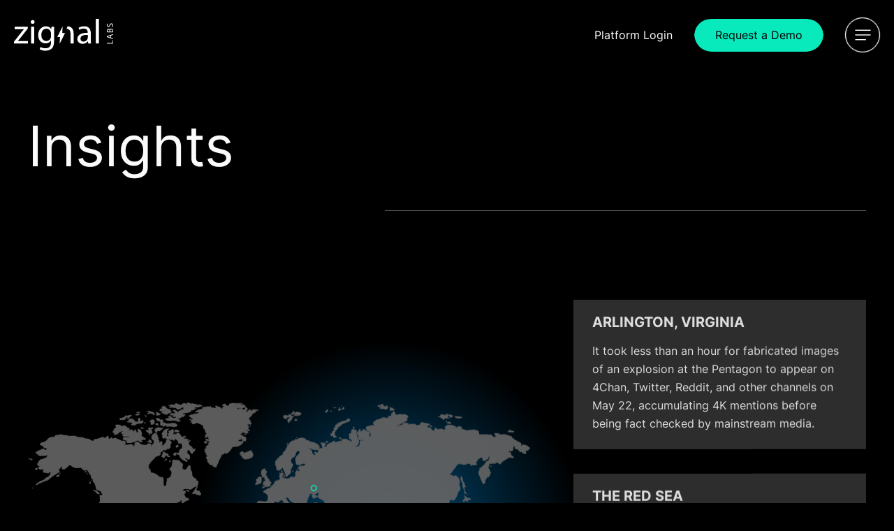

--- FILE ---
content_type: text/html; charset=UTF-8
request_url: https://zignallabs.com/insights/
body_size: 28899
content:
<!DOCTYPE html><html lang="en"><head><meta charset="utf-8"><meta http-equiv="x-ua-compatible" content="ie=edge"><meta name="viewport" content="width=device-width,initial-scale=1,shrink-to-fit=no"><meta http-equiv="Content-Security-Policy" content="base-uri &#x27;self&#x27;; default-src &#x27;self&#x27;; script-src &#x27;self&#x27; &#x27;unsafe-inline&#x27; &#x27;unsafe-eval&#x27; blob: *.storyblok.com *.gstatic.com; style-src &#x27;self&#x27; &#x27;unsafe-inline&#x27; *.storyblok.com *.googletagmanager.com *.googleapis.com *.cookiepro.com *.onetrust.com; object-src &#x27;none&#x27;; form-action &#x27;self&#x27; *.hsforms.com; font-src &#x27;self&#x27; data: *.storyblok.com *.gstatic.com; connect-src &#x27;self&#x27; *.google-analytics.com analytics.google.com *.storyblok.com forms.hscollectedforms.net *.hsforms.com hubspot-forms-static-embed.s3.amazonaws.com *.sentry.io *.gstatic.com *.hubspot.com api.lever.co *.cookiepro.com *.onetrust.com stats.g.doubleclick.net; img-src &#x27;self&#x27; data: *.googletagmanager.com *.storyblok.com track.hubspot.com *.hsforms.com *.gstatic.com *.cookiepro.com *.onetrust.com; script-src-elem &#x27;self&#x27; &#x27;unsafe-inline&#x27; js.hs-analytics.net js.hsforms.net js.hs-banner.com js.hscollectedforms.net cdn.digitalreachagency.com js.hs-scripts.com *.googletagmanager.com analytics.google.com api.lever.co *.google.com *.gstatic.com *.cookiepro.com *.onetrust.com; media-src &#x27;self&#x27; data: *.storyblok.com; frame-src &#x27;self&#x27; *.storyblok.com td.doubleclick.net *.netlify.com *.google.com *.hsforms.com; report-uri https://o4507273134866432.ingest.us.sentry.io/api/4507273138012160/security/?sentry_key=d397ca4f0c56738d8fe46575b82793f8; report-to csp-endpoint;"><meta name="generator" content="Gatsby 5.13.7"><meta name="description" content="Leverage Zignal for persistent intelligence across the operational environment.
" data-gatsby-head="true"><meta name="robots" content="index, follow" data-gatsby-head="true"><style data-href="/styles.341265fefcc67fe58122.css" data-identity="gatsby-global-css">@font-face{font-family:swiper-icons;font-style:normal;font-weight:400;src:url("data:application/font-woff;charset=utf-8;base64, [base64]//wADZ2x5ZgAAAywAAADMAAAD2MHtryVoZWFkAAABbAAAADAAAAA2E2+eoWhoZWEAAAGcAAAAHwAAACQC9gDzaG10eAAAAigAAAAZAAAArgJkABFsb2NhAAAC0AAAAFoAAABaFQAUGG1heHAAAAG8AAAAHwAAACAAcABAbmFtZQAAA/gAAAE5AAACXvFdBwlwb3N0AAAFNAAAAGIAAACE5s74hXjaY2BkYGAAYpf5Hu/j+W2+MnAzMYDAzaX6QjD6/4//Bxj5GA8AuRwMYGkAPywL13jaY2BkYGA88P8Agx4j+/8fQDYfA1AEBWgDAIB2BOoAeNpjYGRgYNBh4GdgYgABEMnIABJzYNADCQAACWgAsQB42mNgYfzCOIGBlYGB0YcxjYGBwR1Kf2WQZGhhYGBiYGVmgAFGBiQQkOaawtDAoMBQxXjg/wEGPcYDDA4wNUA2CCgwsAAAO4EL6gAAeNpj2M0gyAACqxgGNWBkZ2D4/wMA+xkDdgAAAHjaY2BgYGaAYBkGRgYQiAHyGMF8FgYHIM3DwMHABGQrMOgyWDLEM1T9/w8UBfEMgLzE////P/5//f/V/xv+r4eaAAeMbAxwIUYmIMHEgKYAYjUcsDAwsLKxc3BycfPw8jEQA/[base64]/uznmfPFBNODM2K7MTQ45YEAZqGP81AmGGcF3iPqOop0r1SPTaTbVkfUe4HXj97wYE+yNwWYxwWu4v1ugWHgo3S1XdZEVqWM7ET0cfnLGxWfkgR42o2PvWrDMBSFj/IHLaF0zKjRgdiVMwScNRAoWUoH78Y2icB/yIY09An6AH2Bdu/UB+yxopYshQiEvnvu0dURgDt8QeC8PDw7Fpji3fEA4z/PEJ6YOB5hKh4dj3EvXhxPqH/SKUY3rJ7srZ4FZnh1PMAtPhwP6fl2PMJMPDgeQ4rY8YT6Gzao0eAEA409DuggmTnFnOcSCiEiLMgxCiTI6Cq5DZUd3Qmp10vO0LaLTd2cjN4fOumlc7lUYbSQcZFkutRG7g6JKZKy0RmdLY680CDnEJ+UMkpFFe1RN7nxdVpXrC4aTtnaurOnYercZg2YVmLN/d/gczfEimrE/fs/bOuq29Zmn8tloORaXgZgGa78yO9/cnXm2BpaGvq25Dv9S4E9+5SIc9PqupJKhYFSSl47+Qcr1mYNAAAAeNptw0cKwkAAAMDZJA8Q7OUJvkLsPfZ6zFVERPy8qHh2YER+3i/BP83vIBLLySsoKimrqKqpa2hp6+jq6RsYGhmbmJqZSy0sraxtbO3sHRydnEMU4uR6yx7JJXveP7WrDycAAAAAAAH//wACeNpjYGRgYOABYhkgZgJCZgZNBkYGLQZtIJsFLMYAAAw3ALgAeNolizEKgDAQBCchRbC2sFER0YD6qVQiBCv/H9ezGI6Z5XBAw8CBK/m5iQQVauVbXLnOrMZv2oLdKFa8Pjuru2hJzGabmOSLzNMzvutpB3N42mNgZGBg4GKQYzBhYMxJLMlj4GBgAYow/P/PAJJhLM6sSoWKfWCAAwDAjgbRAAB42mNgYGBkAIIbCZo5IPrmUn0hGA0AO8EFTQAA") format("woff")}:root{--swiper-theme-color:#007aff}:host{display:block;margin-left:auto;margin-right:auto;position:relative;z-index:1}.swiper{display:block;list-style:none;margin-left:auto;margin-right:auto;overflow:hidden;padding:0;position:relative;z-index:1}.swiper-vertical>.swiper-wrapper{flex-direction:column}.swiper-wrapper{box-sizing:content-box;display:flex;height:100%;position:relative;transition-property:transform;transition-timing-function:var(--swiper-wrapper-transition-timing-function,initial);width:100%;z-index:1}.swiper-android .swiper-slide,.swiper-ios .swiper-slide,.swiper-wrapper{transform:translateZ(0)}.swiper-horizontal{touch-action:pan-y}.swiper-vertical{touch-action:pan-x}.swiper-slide{display:block;flex-shrink:0;height:100%;position:relative;transition-property:transform;width:100%}.swiper-slide-invisible-blank{visibility:hidden}.swiper-autoheight,.swiper-autoheight .swiper-slide{height:auto}.swiper-autoheight .swiper-wrapper{align-items:flex-start;transition-property:transform,height}.swiper-backface-hidden .swiper-slide{backface-visibility:hidden;transform:translateZ(0)}.swiper-3d.swiper-css-mode .swiper-wrapper{perspective:1200px}.swiper-3d .swiper-wrapper{transform-style:preserve-3d}.swiper-3d{perspective:1200px}.swiper-3d .swiper-cube-shadow,.swiper-3d .swiper-slide{transform-style:preserve-3d}.swiper-css-mode>.swiper-wrapper{-ms-overflow-style:none;overflow:auto;scrollbar-width:none}.swiper-css-mode>.swiper-wrapper::-webkit-scrollbar{display:none}.swiper-css-mode>.swiper-wrapper>.swiper-slide{scroll-snap-align:start start}.swiper-css-mode.swiper-horizontal>.swiper-wrapper{scroll-snap-type:x mandatory}.swiper-css-mode.swiper-vertical>.swiper-wrapper{scroll-snap-type:y mandatory}.swiper-css-mode.swiper-free-mode>.swiper-wrapper{scroll-snap-type:none}.swiper-css-mode.swiper-free-mode>.swiper-wrapper>.swiper-slide{scroll-snap-align:none}.swiper-css-mode.swiper-centered>.swiper-wrapper:before{content:"";flex-shrink:0;order:9999}.swiper-css-mode.swiper-centered>.swiper-wrapper>.swiper-slide{scroll-snap-align:center center;scroll-snap-stop:always}.swiper-css-mode.swiper-centered.swiper-horizontal>.swiper-wrapper>.swiper-slide:first-child{margin-inline-start:var(--swiper-centered-offset-before)}.swiper-css-mode.swiper-centered.swiper-horizontal>.swiper-wrapper:before{height:100%;min-height:1px;width:var(--swiper-centered-offset-after)}.swiper-css-mode.swiper-centered.swiper-vertical>.swiper-wrapper>.swiper-slide:first-child{margin-block-start:var(--swiper-centered-offset-before)}.swiper-css-mode.swiper-centered.swiper-vertical>.swiper-wrapper:before{height:var(--swiper-centered-offset-after);min-width:1px;width:100%}.swiper-3d .swiper-slide-shadow,.swiper-3d .swiper-slide-shadow-bottom,.swiper-3d .swiper-slide-shadow-left,.swiper-3d .swiper-slide-shadow-right,.swiper-3d .swiper-slide-shadow-top{height:100%;left:0;pointer-events:none;position:absolute;top:0;width:100%;z-index:10}.swiper-3d .swiper-slide-shadow{background:rgba(0,0,0,.15)}.swiper-3d .swiper-slide-shadow-left{background-image:linear-gradient(270deg,rgba(0,0,0,.5),transparent)}.swiper-3d .swiper-slide-shadow-right{background-image:linear-gradient(90deg,rgba(0,0,0,.5),transparent)}.swiper-3d .swiper-slide-shadow-top{background-image:linear-gradient(0deg,rgba(0,0,0,.5),transparent)}.swiper-3d .swiper-slide-shadow-bottom{background-image:linear-gradient(180deg,rgba(0,0,0,.5),transparent)}.swiper-lazy-preloader{border:4px solid var(--swiper-preloader-color,var(--swiper-theme-color));border-radius:50%;border-top:4px solid transparent;box-sizing:border-box;height:42px;left:50%;margin-left:-21px;margin-top:-21px;position:absolute;top:50%;transform-origin:50%;width:42px;z-index:10}.swiper-watch-progress .swiper-slide-visible .swiper-lazy-preloader,.swiper:not(.swiper-watch-progress) .swiper-lazy-preloader{animation:swiper-preloader-spin 1s linear infinite}.swiper-lazy-preloader-white{--swiper-preloader-color:#fff}.swiper-lazy-preloader-black{--swiper-preloader-color:#000}@keyframes swiper-preloader-spin{0%{transform:rotate(0)}to{transform:rotate(1turn)}}.swiper-pagination{position:absolute;text-align:center;transform:translateZ(0);transition:opacity .3s;z-index:10}.swiper-pagination.swiper-pagination-hidden{opacity:0}.swiper-pagination-disabled>.swiper-pagination,.swiper-pagination.swiper-pagination-disabled{display:none!important}.swiper-horizontal>.swiper-pagination-bullets,.swiper-pagination-bullets.swiper-pagination-horizontal,.swiper-pagination-custom,.swiper-pagination-fraction{bottom:var(--swiper-pagination-bottom,8px);left:0;top:var(--swiper-pagination-top,auto);width:100%}.swiper-pagination-bullets-dynamic{font-size:0;overflow:hidden}.swiper-pagination-bullets-dynamic .swiper-pagination-bullet{position:relative;transform:scale(.33)}.swiper-pagination-bullets-dynamic .swiper-pagination-bullet-active,.swiper-pagination-bullets-dynamic .swiper-pagination-bullet-active-main{transform:scale(1)}.swiper-pagination-bullets-dynamic .swiper-pagination-bullet-active-prev{transform:scale(.66)}.swiper-pagination-bullets-dynamic .swiper-pagination-bullet-active-prev-prev{transform:scale(.33)}.swiper-pagination-bullets-dynamic .swiper-pagination-bullet-active-next{transform:scale(.66)}.swiper-pagination-bullets-dynamic .swiper-pagination-bullet-active-next-next{transform:scale(.33)}.swiper-pagination-bullet{background:var(--swiper-pagination-bullet-inactive-color,#000);border-radius:var(--swiper-pagination-bullet-border-radius,50%);display:inline-block;height:var(--swiper-pagination-bullet-height,var(--swiper-pagination-bullet-size,8px));opacity:var(--swiper-pagination-bullet-inactive-opacity,.2);width:var(--swiper-pagination-bullet-width,var(--swiper-pagination-bullet-size,8px))}button.swiper-pagination-bullet{-webkit-appearance:none;appearance:none;border:none;box-shadow:none;margin:0;padding:0}.swiper-pagination-clickable .swiper-pagination-bullet{cursor:pointer}.swiper-pagination-bullet:only-child{display:none!important}.swiper-pagination-bullet-active{background:var(--swiper-pagination-color,var(--swiper-theme-color));opacity:var(--swiper-pagination-bullet-opacity,1)}.swiper-pagination-vertical.swiper-pagination-bullets,.swiper-vertical>.swiper-pagination-bullets{left:var(--swiper-pagination-left,auto);right:var(--swiper-pagination-right,8px);top:50%;transform:translate3d(0,-50%,0)}.swiper-pagination-vertical.swiper-pagination-bullets .swiper-pagination-bullet,.swiper-vertical>.swiper-pagination-bullets .swiper-pagination-bullet{display:block;margin:var(--swiper-pagination-bullet-vertical-gap,6px) 0}.swiper-pagination-vertical.swiper-pagination-bullets.swiper-pagination-bullets-dynamic,.swiper-vertical>.swiper-pagination-bullets.swiper-pagination-bullets-dynamic{top:50%;transform:translateY(-50%);width:8px}.swiper-pagination-vertical.swiper-pagination-bullets.swiper-pagination-bullets-dynamic .swiper-pagination-bullet,.swiper-vertical>.swiper-pagination-bullets.swiper-pagination-bullets-dynamic .swiper-pagination-bullet{display:inline-block;transition:transform .2s,top .2s}.swiper-horizontal>.swiper-pagination-bullets .swiper-pagination-bullet,.swiper-pagination-horizontal.swiper-pagination-bullets .swiper-pagination-bullet{margin:0 var(--swiper-pagination-bullet-horizontal-gap,4px)}.swiper-horizontal>.swiper-pagination-bullets.swiper-pagination-bullets-dynamic,.swiper-pagination-horizontal.swiper-pagination-bullets.swiper-pagination-bullets-dynamic{left:50%;transform:translateX(-50%);white-space:nowrap}.swiper-horizontal>.swiper-pagination-bullets.swiper-pagination-bullets-dynamic .swiper-pagination-bullet,.swiper-pagination-horizontal.swiper-pagination-bullets.swiper-pagination-bullets-dynamic .swiper-pagination-bullet{transition:transform .2s,left .2s}.swiper-horizontal.swiper-rtl>.swiper-pagination-bullets-dynamic .swiper-pagination-bullet{transition:transform .2s,right .2s}.swiper-pagination-fraction{color:var(--swiper-pagination-fraction-color,inherit)}.swiper-pagination-progressbar{background:var(--swiper-pagination-progressbar-bg-color,rgba(0,0,0,.25));position:absolute}.swiper-pagination-progressbar .swiper-pagination-progressbar-fill{background:var(--swiper-pagination-color,var(--swiper-theme-color));height:100%;left:0;position:absolute;top:0;transform:scale(0);transform-origin:left top;width:100%}.swiper-rtl .swiper-pagination-progressbar .swiper-pagination-progressbar-fill{transform-origin:right top}.swiper-horizontal>.swiper-pagination-progressbar,.swiper-pagination-progressbar.swiper-pagination-horizontal,.swiper-pagination-progressbar.swiper-pagination-vertical.swiper-pagination-progressbar-opposite,.swiper-vertical>.swiper-pagination-progressbar.swiper-pagination-progressbar-opposite{height:var(--swiper-pagination-progressbar-size,4px);left:0;top:0;width:100%}.swiper-horizontal>.swiper-pagination-progressbar.swiper-pagination-progressbar-opposite,.swiper-pagination-progressbar.swiper-pagination-horizontal.swiper-pagination-progressbar-opposite,.swiper-pagination-progressbar.swiper-pagination-vertical,.swiper-vertical>.swiper-pagination-progressbar{height:100%;left:0;top:0;width:var(--swiper-pagination-progressbar-size,4px)}.swiper-pagination-lock{display:none}:root{--swiper-navigation-size:44px}.swiper-button-next,.swiper-button-prev{align-items:center;color:var(--swiper-navigation-color,var(--swiper-theme-color));cursor:pointer;display:flex;height:var(--swiper-navigation-size);justify-content:center;margin-top:calc(0px - var(--swiper-navigation-size)/ 2);position:absolute;top:var(--swiper-navigation-top-offset,50%);width:calc(var(--swiper-navigation-size)/44*27);z-index:10}.swiper-button-next.swiper-button-disabled,.swiper-button-prev.swiper-button-disabled{cursor:auto;opacity:.35;pointer-events:none}.swiper-button-next.swiper-button-hidden,.swiper-button-prev.swiper-button-hidden{cursor:auto;opacity:0;pointer-events:none}.swiper-navigation-disabled .swiper-button-next,.swiper-navigation-disabled .swiper-button-prev{display:none!important}.swiper-button-next svg,.swiper-button-prev svg{height:100%;object-fit:contain;transform-origin:center;width:100%}.swiper-rtl .swiper-button-next svg,.swiper-rtl .swiper-button-prev svg{transform:rotate(180deg)}.swiper-button-prev,.swiper-rtl .swiper-button-next{left:var(--swiper-navigation-sides-offset,10px);right:auto}.swiper-button-lock{display:none}.swiper-button-next:after,.swiper-button-prev:after{font-family:swiper-icons;font-size:var(--swiper-navigation-size);font-variant:normal;letter-spacing:0;line-height:1;text-transform:none!important}.swiper-button-prev:after,.swiper-rtl .swiper-button-next:after{content:"prev"}.swiper-button-next,.swiper-rtl .swiper-button-prev{left:auto;right:var(--swiper-navigation-sides-offset,10px)}.swiper-button-next:after,.swiper-rtl .swiper-button-prev:after{content:"next"}body,html{margin:0;padding:0}body{background-color:#000}::selection{background-color:#08e9bc}img.alignright{float:right;margin:0 0 1em 1em}img.alignleft{float:left;margin:0 1em 1em 0}img.aligncenter{display:block;margin-left:auto;margin-right:auto}.alignright{float:right}.alignleft{float:left}.aligncenter{display:block;margin-left:auto;margin-right:auto}.inner{display:flex;flex-flow:column;margin:auto;max-width:1200px;padding:0 20px;position:relative;width:calc(100% - 40px);z-index:5}.loading{text-align:center}.main-content{width:100%}.main:not(.visual-editor) .gs_reveal{backface-visibility:hidden;opacity:0;transform:translateY(50px);transition:opacity 1.2s ease-out,transform 1.2s ease-out;will-change:transform,opacity}.main:not(.visual-editor) .gs_reveal[in="1"]{opacity:1;transform:none}.main-content>.content_block:first-of-type:not(.collapse-top){padding-top:90px}@media only screen and (min-width:768px){.main-content>.content_block:first-of-type:not(.collapse-top){padding-top:160px}}.content_block{margin:auto;overflow:hidden;position:relative;width:100%}.content_block:not(.collapse-top){padding-top:60px}.content_block:not(.collapse-bottom){padding-bottom:60px}@media only screen and (min-width:1024px){.content_block:not(.collapse-top){padding-top:120px}.content_block:not(.collapse-bottom){padding-bottom:120px}}.content_block.padding-collapse-top{padding-top:0}.content_block.padding-collapse-bottom{padding-bottom:0}.content_block.padding-collapse-both{padding-bottom:0;padding-top:0}.content_block .inner_full_width{padding:0;width:100%}.content_block .text :not(p):first-child{margin-top:0}.component h1:only-child,.component h2:only-child,.component h3:only-child,.component h4:only-child,.component h5:only-child,.component h6:only-child{margin-bottom:0}.component.icon a{display:block;line-height:0}/*! normalize.css v7.0.0 | MIT License | github.com/necolas/normalize.css */html{-ms-text-size-adjust:100%;-webkit-text-size-adjust:100%;line-height:1.15}body{margin:0}article,aside,footer,header,nav,section{display:block}h1,header .header__menu>h3{font-size:2em;margin:0;padding:.67em 0}figcaption,figure,main{display:block}figure{margin:1em 40px}hr{box-sizing:content-box;height:0;overflow:visible}pre{font-family:monospace,monospace;font-size:1em}a{-webkit-text-decoration-skip:objects;background-color:transparent}abbr[title]{border-bottom:none;text-decoration:underline;-webkit-text-decoration:underline dotted;text-decoration:underline dotted}b,strong{font-weight:inherit;font-weight:bolder}code,kbd,samp{font-family:monospace,monospace;font-size:1em}dfn{font-style:italic}mark{background-color:#ff0;color:#000}small{font-size:80%}sub,sup{font-size:75%;line-height:0;position:relative;vertical-align:baseline}sub{bottom:-.25em}sup{top:-.5em}audio,video{display:inline-block}audio:not([controls]){display:none;height:0}img{border-style:none}svg:not(:root){overflow:hidden}button,input,optgroup,select,textarea{font-family:sans-serif;font-size:100%;line-height:1.15;margin:0}button,input{overflow:visible}button,select{text-transform:none}[type=reset],[type=submit],button,html [type=button]{-webkit-appearance:button}[type=button]::-moz-focus-inner,[type=reset]::-moz-focus-inner,[type=submit]::-moz-focus-inner,button::-moz-focus-inner{border-style:none;padding:0}[type=button]:-moz-focusring,[type=reset]:-moz-focusring,[type=submit]:-moz-focusring,button:-moz-focusring{outline:1px dotted ButtonText}fieldset{padding:.35em .75em .625em}legend{box-sizing:border-box;color:inherit;display:table;max-width:100%;padding:0;white-space:normal}progress{display:inline-block;vertical-align:baseline}textarea{overflow:auto}[type=checkbox],[type=radio]{box-sizing:border-box;padding:0}[type=number]::-webkit-inner-spin-button,[type=number]::-webkit-outer-spin-button{height:auto}[type=search]{-webkit-appearance:textfield;outline-offset:-2px}[type=search]::-webkit-search-cancel-button,[type=search]::-webkit-search-decoration{-webkit-appearance:none}::-webkit-file-upload-button{-webkit-appearance:button;font:inherit}details,menu{display:block}summary{display:list-item}canvas{display:inline-block}[hidden],template{display:none}@font-face{font-display:swap;font-family:Inter;font-weight:400;src:url(/static/Inter-Regular-3340dc6e354eade9d667f2c2c12ca380.woff2) format("woff2")}@font-face{font-display:swap;font-family:Inter;font-weight:500;src:url(/static/Inter-Medium-4f1fb867124d4ac98080414858a64e09.woff2) format("woff2")}@font-face{font-display:swap;font-family:Inter;font-weight:700;src:url(/static/Inter-Bold-eac83911831c0fc799e1659ad282b7a9.woff2) format("woff2")}body{-webkit-font-smoothing:antialiased;-moz-osx-font-smoothing:grayscale;color:#fff;font-family:Inter;font-size:16px;line-height:26.4px}h1,h2,h3,h4,h5,h6,header .header__menu>h3{--outline-color:#fff;--outline-stroke:0.5px;padding:0;text-rendering:optimizelegibility}@media only screen and (min-width:768px){h1,h2,h3,h4,h5,h6,header .header__menu>h3{--outline-stroke:1px}}h1.outline,h1>.outline,h2.outline,h2>.outline,h3.outline,h3>.outline,h4.outline,h4>.outline,h5.outline,h5>.outline,h6.outline,h6>.outline,header .header__menu>h3.outline,header .header__menu>h3>.outline{color:var(--outline-fill,#000);font-size:90px;font-weight:900;line-height:120px;text-shadow:calc(var(--outline-stroke)*-1) var(--outline-stroke) 0 var(--outline-color),var(--outline-stroke) var(--outline-stroke) 0 var(--outline-color),var(--outline-stroke) calc(var(--outline-stroke)*-1) 0 var(--outline-color),calc(var(--outline-stroke)*-1) calc(var(--outline-stroke)*-1) 0 var(--outline-color);text-transform:uppercase}@media only screen and (max-width:1023px){h1.outline,h1>.outline,h2.outline,h2>.outline,h3.outline,h3>.outline,h4.outline,h4>.outline,h5.outline,h5>.outline,h6.outline,h6>.outline,header .header__menu>h3.outline,header .header__menu>h3>.outline{font-size:70px;line-height:1.2}}@media only screen and (max-width:767px){h1.outline,h1>.outline,h2.outline,h2>.outline,h3.outline,h3>.outline,h4.outline,h4>.outline,h5.outline,h5>.outline,h6.outline,h6>.outline,header .header__menu>h3.outline,header .header__menu>h3>.outline{font-size:46px}}.h1,h1,header .header__menu>h3{font-size:80px;font-weight:400;line-height:120%;margin-bottom:30px}@media only screen and (max-width:1023px){.h1,h1,header .header__menu>h3{font-size:64px}}@media only screen and (max-width:767px){.h1,h1,header .header__menu>h3{font-size:38px}}h2{font-size:55px;font-weight:400;line-height:120%;margin-bottom:20px}@media only screen and (max-width:1023px){h2{font-size:36px}}@media only screen and (max-width:767px){h2{font-size:28px}}h3{font-size:34px;font-weight:400;line-height:140%;margin-bottom:20px}@media only screen and (max-width:1023px){h3{font-size:28px}}@media only screen and (max-width:767px){h3{font-size:22px}}h4{font-size:24px;font-weight:400;line-height:150%;margin-bottom:15px}@media only screen and (max-width:1023px){h4{font-size:22px}}@media only screen and (max-width:767px){h4{font-size:20px}}h5{font-size:17px}h5,h6{font-weight:800;letter-spacing:.1em;line-height:120%;margin-bottom:10px;text-transform:uppercase}h6{font-size:15px}a{color:#08e9bc;text-decoration:none}@media only screen and (max-width:479px){.page_careers .grid_item h4{font-size:16px}}.content_block.block_cta_banner{background-color:#353535}.content_block.block_cta_banner .cta-container{background:#000;box-sizing:border-box;margin-bottom:50px;margin-left:-50px;padding:45px 20px 85px 50px;position:relative;width:calc(100% + 20px)}@media only screen and (min-width:1024px){.content_block.block_cta_banner .cta-container{margin-bottom:0;max-width:1000px;padding:150px 160px 150px 80px;width:90%}}.content_block.block_cta_banner .cta-container:before{background-color:#000;content:"";height:100%;left:calc(-50vw - -600px);position:absolute;top:0;width:calc(50vw - 600px)}.content_block.block_cta_banner .cta-container h2{line-height:1;margin-top:0}.content_block.block_cta_banner .cta-container span.outline{border-color:#02e1ff;display:block;font-size:38px;line-height:1;text-shadow:-1px 1px 0 #02e1ff,1px 1px 0 #02e1ff,1px -1px 0 #02e1ff,-1px -1px 0 #02e1ff;text-transform:uppercase}@media only screen and (min-width:768px){.content_block.block_cta_banner .cta-container span.outline{font-size:60px}}@media only screen and (min-width:1024px){.content_block.block_cta_banner .cta-container span.outline{font-size:90px}}@media only screen and (min-width:1300px){.content_block.block_cta_banner .cta-container span.outline{font-size:106px}}.content_block.block_cta_banner .cta-container .button{align-items:center;background-color:#000;border-radius:90px;box-sizing:border-box;color:#000;display:flex;font-size:14.4px;font-weight:500;height:120px;justify-content:center;line-height:17px;padding:20px;position:absolute;right:50%;text-align:center;top:100%;transform:translate(calc(50% + 10px),-50%);width:120px}.content_block.block_cta_banner .cta-container .button:hover{color:#fff}@media only screen and (min-width:1024px){.content_block.block_cta_banner .cta-container .button{font-size:18px;height:180px;line-height:21px;padding:30px;right:0;top:50%;transform:translate(50%,-50%);width:180px}.flex_columns.breakpoint-desktop .row{flex-flow:row nowrap;margin-left:calc(var(--col-spacing)*-1);width:calc(100% + var(--col-spacing))}.flex_columns.breakpoint-desktop .row:not(:last-of-type){margin-bottom:var(--row-spacing)}.flex_columns.breakpoint-desktop .column_item{margin-bottom:0;margin-left:var(--col-spacing);width:calc(var(--width) - var(--col-spacing))}}@media only screen and (max-width:1023px){.flex_columns.breakpoint-desktop>.inner>.column_items>.row>.column_item.black:not(.linked):not(.insight-card),.flex_columns.breakpoint-desktop>.inner>.column_items>.row>.column_item.jet:not(.linked):not(.insight-card){margin-left:20px;margin-right:-20px;width:calc(100% + 40px)}.flex_columns.breakpoint-desktop>.inner>.column_items>.row>.column_item.black:not(.linked):not(.insight-card):last-of-type,.flex_columns.breakpoint-desktop>.inner>.column_items>.row>.column_item.jet:not(.linked):not(.insight-card):last-of-type{margin-bottom:-59px}.flex_columns.breakpoint-desktop>.inner>.column_items.column-reverse>.row>.column_item.black:last-of-type,.flex_columns.breakpoint-desktop>.inner>.column_items.column-reverse>.row>.column_item.jet:last-of-type{margin-bottom:60px!important}.flex_columns.breakpoint-desktop>.inner>.column_items.column-reverse>.row>.column_item.black:first-of-type,.flex_columns.breakpoint-desktop>.inner>.column_items.column-reverse>.row>.column_item.jet:first-of-type{margin-bottom:-59px!important}}@media only screen and (min-width:768px){.flex_columns.breakpoint-tablet .row{flex-flow:row nowrap;margin-left:calc(var(--col-spacing)*-1);width:calc(100% + var(--col-spacing))}.flex_columns.breakpoint-tablet .row:not(:last-of-type){margin-bottom:var(--row-spacing)}.flex_columns.breakpoint-tablet .column_item{margin-bottom:0;margin-left:var(--col-spacing);width:calc(var(--width) - var(--col-spacing))}}@media only screen and (max-width:767px){.flex_columns.breakpoint-tablet>.inner>.column_items>.row>.column_item.black:not(.linked):not(.insight-card),.flex_columns.breakpoint-tablet>.inner>.column_items>.row>.column_item.jet:not(.linked):not(.insight-card){margin-left:20px;margin-right:-20px;width:calc(100% + 40px)}.flex_columns.breakpoint-tablet>.inner>.column_items>.row>.column_item.black:not(.linked):not(.insight-card):last-of-type,.flex_columns.breakpoint-tablet>.inner>.column_items>.row>.column_item.jet:not(.linked):not(.insight-card):last-of-type{margin-bottom:-59px}.flex_columns.breakpoint-tablet>.inner>.column_items.column-reverse>.row>.column_item.black:last-of-type,.flex_columns.breakpoint-tablet>.inner>.column_items.column-reverse>.row>.column_item.jet:last-of-type{margin-bottom:60px!important}.flex_columns.breakpoint-tablet>.inner>.column_items.column-reverse>.row>.column_item.black:first-of-type,.flex_columns.breakpoint-tablet>.inner>.column_items.column-reverse>.row>.column_item.jet:first-of-type{margin-bottom:-59px!important}}.flex_columns .row{align-items:var(--vertical-align);display:flex;flex-flow:var(--mobile-direction) wrap;justify-content:var(--horizontal-align);margin-left:calc(var(--col-spacing-m)*-1);position:relative;width:calc(100% + var(--col-spacing-m))}.flex_columns .column_item{align-items:var(--horizontal-align);box-sizing:border-box;display:flex;flex-flow:column;margin-bottom:var(--row-spacing-m);margin-left:var(--col-spacing-m);max-width:100%;width:calc(var(--m-width) - var(--col-spacing-m))}.flex_columns .column_item>:first-child{margin-top:0}.flex_columns .column_item>:last-child{margin-bottom:0}.flex_columns .column_item.jet{background-color:#353535}.flex_columns .column_item.black{background-color:#000}.flex_columns .column_item.linked{transition:all .6s}.flex_columns .column_item.linked:hover{border-top-right-radius:55px;box-shadow:0 4px 55px rgba(0,0,0,.25)}.flex_columns .column_item.black:not(.linked),.flex_columns .column_item.jet:not(.linked){padding:60px 20px}@media only screen and (min-width:768px){.flex_columns .column_item.black:not(.linked),.flex_columns .column_item.jet:not(.linked){padding:40px 60px}}.flex_columns .column_item.black a,.flex_columns .column_item.jet a{height:calc(100% - 80px);padding:40px 60px;width:calc(100% - 120px)}.flex_columns .column_item .component{width:100%}.flex_columns .column_item .component:not(:last-child):not(:only-child){margin-bottom:35px}.flex_columns .column_item>a{color:inherit;display:block;height:100%;width:100%}@media only screen and (max-width:767px){.flex_columns .column_items.column-reverse .column_item:last-of-type{margin-bottom:60px}}.block_grid .grid_title{align-items:center;display:flex;margin-bottom:40px}@media only screen and (min-width:768px){.block_grid .grid_title{margin-bottom:60px}}.block_grid .grid_title:after{background-color:currentColor;content:"";flex:1 1;height:1px;margin-left:30px}.block_grid .grid_items{align-items:var(--vertical-align);display:grid;gap:var(--row-gap-m) var(--col-gap-m);grid-template-columns:var(--per-row-m);justify-content:var(--horizontal-align);text-align:var(--text-align)}@media only screen and (min-width:768px){.block_grid .grid_items{gap:var(--row-gap) var(--col-gap)}.block_grid .grid_items.cols_3,.block_grid .grid_items.cols_4,.block_grid .grid_items.cols_5,.block_grid .grid_items.cols_6{grid-template-columns:1fr 1fr}}@media only screen and (min-width:1024px){.block_grid .grid_items{grid-template-columns:var(--per-row)!important}}.block_grid .grid_items.bg_black .grid_item{background-color:#000}.block_grid .grid_items.bg_jet .grid_item{background-color:#353535}.block_grid .grid_items--item-padding .grid_item{padding:27px 12%}@media only screen and (min-width:768px){.block_grid .grid_items--item-padding .grid_item{padding:55px 15%}}@media only screen and (max-width:767px){.block_grid .grid_items.equalize .grid_item .component{height:auto!important}}.block_grid .grid_items.equalize .grid_item .component{align-items:center;display:flex;justify-content:center}.block_grid .grid_item_inner{align-content:var(--content-vertical-align);display:grid;gap:var(--content-gap);height:100%}.block_grid .grid_item_inner :first-child{margin-top:0}.block_grid .grid_item_inner :last-child{margin-bottom:0}.block_grid .empty-message{text-align:center}.block_hero_banner{box-sizing:border-box;height:100vh;max-height:522px;overflow:hidden}@media only screen and (min-width:768px){.block_hero_banner{max-height:unset;min-height:550px}}.block_hero_banner h1,.block_hero_banner header .header__menu>h3,header .block_hero_banner .header__menu>h3{font-size:38px;line-height:1;max-width:60%}@media only screen and (min-width:480px){.block_hero_banner h1,.block_hero_banner header .header__menu>h3,header .block_hero_banner .header__menu>h3{font-size:48px}}@media only screen and (min-width:768px){.block_hero_banner h1,.block_hero_banner header .header__menu>h3,header .block_hero_banner .header__menu>h3{font-size:72px}}@media only screen and (min-width:1024px){.block_hero_banner h1,.block_hero_banner header .header__menu>h3,header .block_hero_banner .header__menu>h3{font-size:90px}}@media only screen and (min-width:1300px){.block_hero_banner h1,.block_hero_banner header .header__menu>h3,header .block_hero_banner .header__menu>h3{font-size:105px;line-height:.9}}.block_hero_banner .background-settings:after{background:rgba(0,0,0,.27);content:"";height:100%;left:0;position:absolute;top:0;width:100%}.block_hero_banner .logos-container{--logos-max-cnt:5;--logos-padding:20px;background:rgba(0,0,0,.53);bottom:0;left:0;padding:24px 0;position:absolute;width:100%}@media only screen and (min-width:768px){.block_hero_banner .logos-container{--logos-max-cnt:9;--logos-padding:40px}}@media only screen and (min-width:1024px){.block_hero_banner .logos-container{--logos-padding:65px}}.block_hero_banner .logos{align-items:center;display:flex;flex-wrap:wrap;justify-content:center;margin-left:-var(--logos-padding);margin-right:-var(--logos-padding)}@media only screen and (min-width:768px){.block_hero_banner .logos{flex-wrap:nowrap}}.block_hero_banner .image-wrapper{box-sizing:border-box;height:50px;margin:10px calc(var(--logos-padding)/2);max-width:calc(100%/var(--logos-max-cnt));width:50px}@media only screen and (min-width:768px){.block_hero_banner .image-wrapper{height:80px;margin-left:0;margin-right:var(--logos-padding);width:calc(100%/var(--logos-max-cnt) + var(--logos-padding)/ var(--logos-max-cnt))}.block_hero_banner .image-wrapper:last-of-type{margin-right:0}}.block_hero_banner .image-wrapper img{display:block;height:100%;object-fit:contain;width:100%}.block_logo_grid.content_block{padding-bottom:60px;padding-top:60px}@media only screen and (min-width:768px){.block_logo_grid.content_block{padding-bottom:30px;padding-top:30px}}.block_logo_grid .block-content{align-items:center;display:flex;flex-wrap:wrap;row-gap:20px;text-align:center}@media only screen and (min-width:768px){.block_logo_grid .block-content{row-gap:40px}}@media only screen and (min-width:1024px){.block_logo_grid .block-content{flex-wrap:nowrap;justify-content:space-between;row-gap:unset}}.block_logo_grid .block-content .logo{height:80px;width:33%}@media only screen and (min-width:768px){.block_logo_grid .block-content .logo{height:95px}}@media only screen and (min-width:1024px){.block_logo_grid .block-content .logo{height:87px;width:unset}}.block_logo_grid .block-content .logo .image-wrapper{align-items:center;display:flex;height:100%;justify-content:center}.block_logo_grid .block-content .logo .image-wrapper img{max-height:100%;max-width:100%;object-fit:contain}.news-query__items{display:grid;list-style:none;margin:0;padding:30px 0}@media only screen and (min-width:768px){.news-query__items{gap:65px;padding:60px 0}}.news-query__item{border-bottom:1px solid}@media only screen and (min-width:768px){.news-query__item{align-items:center;display:flex}}@media only screen and (max-width:767px){.news-query__item{padding:40px 20px}.news-query__item:first-child{padding-top:0}.news-query__item:last-child{border-bottom:0;padding-bottom:0}}@media only screen and (min-width:768px){.news-query__item-main{border-right:1px solid;flex:1 1;padding:50px 40px 50px 0}}.news-query__item-title{margin-top:0;text-transform:capitalize}.news-query__item-intro{-webkit-line-clamp:3;-webkit-box-orient:vertical;display:-webkit-box;margin-bottom:0;overflow:hidden}.news-query .cta_container{display:flex;margin-top:20px;white-space:nowrap;width:auto}@media only screen and (min-width:768px){.news-query .cta_container{margin:0;padding:48px}}.block_grid.open_positions .grid_item_inner{align-content:normal}.block_page_title .inner .title-container{grid-row-gap:25px;align-items:end;border-bottom:1px solid #fff;display:grid;grid-template-columns:1fr;padding-bottom:25px}@media only screen and (min-width:768px){.block_page_title .inner .title-container{grid-column-gap:95px;grid-template-columns:repeat(auto-fit,minmax(100px,1fr));padding-bottom:45px}}.block_page_title .inner h1,.block_page_title .inner header .header__menu>h3,.block_page_title .inner p,header .block_page_title .inner .header__menu>h3{margin:0}.block_page_title .title-meta{align-items:center;border-bottom:1px solid;display:flex;gap:10px;justify-content:space-between;padding:20px 0}@media only screen and (min-width:768px){.block_page_title .title-meta{padding:24px 20px}}.block_page_title .title-meta .cta_container,.block_page_title .title-meta .meta-resource_type{display:flex;width:auto}.block_grid.partner_query .grid_item{padding:0 20px 24px}@media only screen and (min-width:768px){.block_grid.partner_query .grid_item{padding:0 24px 30px}}@media only screen and (min-width:1024px){.block_grid.partner_query .grid_item{padding:0 24px 60px}}@media only screen and (max-width:767px){.block_grid.partner_query .grid_items{row-gap:40px!important}}.after_content{margin-top:70px}.after_content :first-child{margin-top:0}.after_content :last-child{margin-bottom:0}.intro_text{margin-bottom:70px}.intro_text :first-child{margin-top:0}.intro_text :last-child{margin-bottom:0}@media only screen and (min-width:1300px){.intro_text>.component.text:not(:last-child)>:first-child.outline,.intro_text>.component.text:not(:last-child)>:first-child>.outline{font-size:90px;margin-left:-60px}}.intro_text>.component.text:not(:last-child)>:last-child{margin-bottom:30px}.background-settings{height:100%;left:0;position:absolute;top:0;width:100%;z-index:-1}.background-settings.jet+.inner{--outline-fill:#353535}.background-settings.black+.inner{--outline-fill:#000}.background-settings .background-color{height:100%;left:0;position:absolute;top:0;width:100%}.background-settings .background-color.jet{background-color:#353535}.background-settings .background-color.black{background-color:#000}.background-settings .background-color.white{background-color:#fff}.background-settings .background-color.seafoam{background-color:#08e9bc}.background-settings .background-color.blueJeans{background-color:#00a3ff}.background-settings .background-color.electricBlue{background-color:#02e1ff}.background-settings .background-image{background-repeat:no-repeat;height:100%;left:0;position:absolute;top:0;width:100%}.background-settings .background-orb{position:absolute}@media only screen and (max-width:767px){.background-settings .background-orb.disable_mobile{display:none}}.background-settings .background-orb.size_large{height:400px;width:400px}@media only screen and (min-width:1024px){.background-settings .background-orb.size_large{height:600px;width:600px}}.background-settings .background-orb.size_small{height:200px;width:200px}@media only screen and (min-width:1024px){.background-settings .background-orb.size_small{height:400px;width:400px}}.background-settings .background-orb.jet{background:radial-gradient(46.22% 46.22% at 50% 50%,rgba(53,53,53,.47) 0,rgba(53,53,53,0) 100%)}.background-settings .background-orb.black{background:radial-gradient(46.22% 46.22% at 50% 50%,rgba(0,0,0,.47) 0,rgba(53,53,53,0) 100%)}.background-settings .background-orb.white{background:radial-gradient(46.22% 46.22% at 50% 50%,hsla(0,0%,100%,.47) 0,rgba(53,53,53,0) 100%)}.background-settings .background-orb.seafoam{background:radial-gradient(46.22% 46.22% at 50% 50%,rgba(8,233,188,.47) 0,rgba(53,53,53,0) 100%)}.background-settings .background-orb.blueJeans{background:radial-gradient(46.22% 46.22% at 50% 50%,rgba(0,163,255,.47) 0,rgba(53,53,53,0) 100%)}.background-settings .background-orb.electricBlue{background:radial-gradient(46.22% 46.22% at 50% 50%,rgba(2,225,255,.47) 0,rgba(53,53,53,0) 100%)}.background-settings .background-orb.size_large.vertical_top{top:-50px}.background-settings .background-orb.size_large.vertical_bottom{bottom:-50px}.background-settings .background-orb.size_small.vertical_top{top:-25px}.background-settings .background-orb.size_small.vertical_bottom{bottom:-25px}@media only screen and (min-width:768px){.background-settings .background-orb.size_large.vertical_top{top:-75px}.background-settings .background-orb.size_large.vertical_bottom{bottom:-75px}.background-settings .background-orb.size_small.vertical_top{top:-50px}.background-settings .background-orb.size_small.vertical_bottom{bottom:-50px}}.background-settings .background-orb.vertical_center{top:50%;transform:translateY(-50%)}.background-settings .background-orb.size_large.horizontal_left{left:-50px}.background-settings .background-orb.size_large.horizontal_right{right:-50px}.background-settings .background-orb.size_small.horizontal_left{left:-25px}.background-settings .background-orb.size_small.horizontal_right{right:-25px}@media only screen and (min-width:768px){.background-settings .background-orb.size_large.horizontal_left{left:-75px}.background-settings .background-orb.size_large.horizontal_right{right:-75px}.background-settings .background-orb.size_small.horizontal_left{left:-50px}.background-settings .background-orb.size_small.horizontal_right{right:-50px}}.background-settings .background-orb.horizontal_center{left:50%;transform:translateX(-50%)}.background-settings .background-orb.vertical_center.horizontal_center{transform:translate(-50%,-50%)}.background-settings .background-video{box-sizing:content-box}.background-settings .background-video,.background-settings .background-video video{height:100%;left:0;object-fit:cover;position:absolute;top:0;width:100%}.background-settings .color-bg,.background-settings .img-bg{bottom:0;height:100%;left:0;overflow:hidden;position:absolute;right:0;top:0;width:100%;z-index:2}.background-settings .color-bg.trans,.background-settings .img-bg.trans{z-index:4}.background-settings .img-bg{background-repeat:no-repeat;background-size:cover}.background-settings .color-bg.trans,.background-settings .img-bg.trans{opacity:.5}@media only screen and (min-width:768px){.partner{display:grid;grid-template-rows:200px 1fr}}@media only screen and (min-width:1024px){.partner{grid-template-rows:300px 1fr}}.partner .image-wrapper{align-items:center;display:flex;justify-content:center;padding:20px 0}@media only screen and (min-width:1024px){.partner .image-wrapper{padding:24px 12px}}.partner__bottom{align-items:center;border:1px solid;border-width:1px 0;display:flex;justify-content:center;padding:20px 0}@media only screen and (min-width:768px){.partner__bottom{flex-direction:column;padding:30px 0}}.partner__name{margin:0}@media only screen and (max-width:1023px){.partner__name{font-size:20px}}@media only screen and (max-width:767px){.partner__name{font-size:16px}}.position{align-items:center;display:flex;flex-direction:column;gap:24px;height:100%;justify-content:space-between;text-align:center}.position__title{margin:0}.position__workplace{font-weight:700;text-transform:uppercase}.position__department{flex:1 1}.post-card{display:grid;gap:20px;grid-template-rows:auto auto 1fr auto auto;height:100%}@media only screen and (min-width:768px){.post-card{gap:32px}}@media only screen and (min-width:1024px){.post-card{gap:40px}}.post-card__thumbnail{background-color:#353535;display:block;padding-top:86%;position:relative}.post-card__thumbnail .image-wrapper{height:100%;left:0;position:absolute;top:0;width:100%}.post-card__thumbnail .image-wrapper img{height:100%;object-fit:cover;width:100%}@media only screen and (max-width:767px){.post-card__media-outlet{margin-bottom:-10px;margin-top:16px}}@media only screen and (min-width:1024px){.post-card__media-outlet{padding-bottom:20px;padding-top:20px}}.post-card__title{font-size:24px;line-height:1.4;margin:0}@media only screen and (min-width:1024px){.post-card__title{font-size:28px;line-height:1.6}}.post-card__title a{color:inherit}.post-card .cta_container{display:flex}.scroller-section{box-sizing:border-box;display:flex;flex-direction:column;justify-content:center;padding:100px 0}@media only screen and (max-width:1023px){.scroller-section{padding:50px 0}}.scroller-section:last-child{padding-bottom:0}.scroller-section__top{padding:168px 0 0 203px;position:relative}@media only screen and (max-width:767px){.scroller-section__top{padding:200px 0 0 50px}}.scroller-section__box{max-width:360px;padding-bottom:10px;position:relative}@media only screen and (min-width:1024px){.scroller-section__box{min-height:250px}}.scroller-section__box:after{background:#000;content:"";height:100%;left:0;position:absolute;top:0;width:100%}.scroller-section__title{--outline-color:#02e1ff;font-size:90px;font-weight:800;margin:0 0 -16px 12px;position:relative;text-transform:uppercase;z-index:3}@media only screen and (max-width:767px){.scroller-section__title{font-size:46px;margin:0 0 0 12px;padding-top:30px}}.scroller-section__content{font-size:18px;line-height:1.65;margin:0 20px 0 56px;position:relative;z-index:3}@media only screen and (max-width:767px){.scroller-section__content{font-size:16px;margin-left:40px}}@media only screen and (min-width:768px){.scroller-section__content{max-width:265px}}.scroller-section__image-0{left:0;position:absolute;top:10px;width:300px;z-index:0}@media only screen and (max-width:767px){.scroller-section__image-0{max-width:70vw!important}}.scroller-section__image-1{position:absolute;right:0;top:266px;width:150px;z-index:3}@media only screen and (max-width:1023px){.scroller-section__image-1{display:none}}.scroller-section .icon{position:absolute;right:0;top:0;z-index:1}@media only screen and (max-width:1023px){.scroller-section .icon{display:none}}.scroller-section .icon svg{height:168px;width:168px}.scroller-section__bottom{box-sizing:border-box;padding:40px 40px 16px 0}@media only screen and (max-width:1023px){.scroller-section__bottom{background:#000;max-width:563px;padding-right:20px}}@media only screen and (max-width:767px){.scroller-section__bottom{max-width:386px;padding-top:16px}}.scroller-section .cta_container{text-align:right}@media only screen and (min-width:1024px){.scroller-section .cta_container .button{font-size:15px;padding:9px 25px}}.team-member{position:relative;width:100%}@media only screen and (min-width:480px){.team-member{width:309px}}.team-member__toggle{background-color:#000;border:0;border-radius:50%;cursor:pointer;height:40px;position:absolute;right:12px;top:24px;width:40px;z-index:2}.team-member__toggle:after,.team-member__toggle:before{content:"";display:block;left:50%;position:absolute;top:50%;transform:translate(-50%,-50%)}.team-member__toggle:before{border-top:.5px solid #fff;width:18px}.team-member__toggle:after{border-left:.5px solid #fff;height:18px;transition:height .2s}.team-member__toggle.active:after{height:0}.team-member__photo{margin-bottom:32px;min-height:336px;position:relative}.team-member .image-wrapper{height:100%;height:336px;left:0;position:absolute;top:0;width:100%}.team-member .image-wrapper img{height:100%;object-fit:cover;width:100%}.team-member__details{border-style:solid;border-width:1px 0;padding:16px 0}.team-member__name{margin:0}@media only screen and (max-width:767px){.team-member__name{font-size:22px}}.team-member__title{margin:10px 0 0}@media only screen and (max-width:767px){.team-member__title{font-size:12px;margin-top:4px}}.team-member__bio{background:#000;box-sizing:border-box;height:0;overflow:hidden;position:relative;z-index:1}.team-member__bio-content{padding:64px 24px 24px}#pages{font-size:20px;line-height:1.4;text-align:center}@media only screen and (min-width:768px){#pages{font-size:22px;text-align:left}}#pages h2,#pages h3,#pages p{margin:0}#pages .page{height:100vh;position:relative}#pages .page#gap-page{height:50vh}@media only screen and (max-height:500px){#pages .page#gap-page{height:350px}#pages .page{height:700px}}#pages .page .description{width:100%;z-index:9}@media only screen and (min-width:768px){#pages .page .description{width:auto}}#pages .scrollContainer{bottom:66px;justify-content:center;position:fixed;width:100%;z-index:9}#pages .scrollContainer .scroll{align-items:center;animation-direction:alternate;animation-duration:.8s;animation-iteration-count:infinite;animation-name:scrollAnim;display:flex;justify-content:center}#pages .background{height:450px;left:50%;position:absolute;top:50%;transform:translate(-50%,-50%);width:450px;z-index:9}@media only screen and (min-width:768px){#pages .background{top:50%;transform:translateY(-50%)}}#pages .texts{position:relative}#pages .outline--small{font-size:36px;line-height:1.2;margin:1rem 0}@media only screen and (min-width:768px){#pages .outline--small{font-size:55px}}#pages #page1{height:2500px}@media only screen and (min-width:768px)and (min-height:400px){#pages #page1{height:270vh}}@media only screen and (max-height:500px){#pages #page1{height:1780px}}#pages #page1 .description{margin-bottom:600px}@media only screen and (min-width:768px){#pages #page1 .description{margin-bottom:83.33333vh}}#pages #page1 .description:first-child{padding-top:300px}@media only screen and (min-width:768px){#pages #page1 .description:first-child{padding-top:33.33333vh}}#pages #page1 .description:first-child .background{background-image:radial-gradient(40.22% 40.22% at 50% 50%,rgba(8,233,188,.4) 0,rgba(53,53,53,0) 100%)}@media only screen and (min-width:768px){#pages #page1 .description:first-child .bottom{margin-left:auto;max-width:515px}}#pages #page1 .description:first-child .outline{margin-bottom:1rem}@media only screen and (min-width:1300px){#pages #page1 .description:first-child .outline{text-align:right}}#pages #page1 .description:first-child .texts{animation-duration:1.5s;animation-name:firstAnim}@media only screen and (min-width:768px){#pages #page1 .description:nth-child(2) .inner{flex-direction:row}}#pages #page1 .description:nth-child(2) .background{background-image:radial-gradient(26.22% 26.22% at 25% 50%,rgba(0,163,255,.4) 9%,rgba(53,53,53,0) 100%)}@media only screen and (min-width:768px){#pages #page1 .description:nth-child(3) .inner{flex-direction:row-reverse}}#pages #page1 .description:nth-child(3) .background{background-image:radial-gradient(26.22% 26.22% at 75% 50%,rgba(2,225,255,.4) 9%,transparent 100%)}@media only screen and (min-width:768px){#pages #page1 .description:nth-child(3) .background{left:0}}#pages #page1 .description:nth-child(3) .texts{max-width:410px}#page2 .background{background-image:radial-gradient(26.22% 26.22% at 25% 40%,rgba(8,233,188,.4) 0,rgba(53,53,53,0) 100%);height:350px;width:350px}@media only screen and (min-width:768px){#page2 .background{left:-50px;margin-top:20px}}#page2 .description{position:absolute;top:50%;transform:translateY(-50%)}@media only screen and (min-width:768px){#page2 .description{bottom:80px;left:10%;max-width:550px;top:auto;transform:none}#page3 .description{bottom:65px;left:auto}}#page3 .description{position:absolute;top:50%;transform:translateY(-50%)}@media only screen and (min-width:768px){#page3 .description{bottom:65px;left:7%;max-width:550px;top:auto;transform:none}}@media only screen and (min-width:1024px){#page3 .description{left:auto;right:5%!important}}#page3 .background{background-image:radial-gradient(26.22% 26.22% at 75% 70%,rgba(0,163,255,.4) 9%,rgba(53,53,53,0) 100%);height:300px;width:300px}@media only screen and (min-width:768px){#page3 .background{left:-15px;margin-top:-30px;right:unset}}#page4{height:auto!important}#page4 .description{height:30vh;padding-top:20vh;text-align:center}#page4 .background{background-image:radial-gradient(50.22% 50.22% at 50% 50%,rgba(2,225,255,.4) 9%,transparent 100%);height:300px;width:300px}@media only screen and (min-width:768px){#page4 .background{left:50%;margin-top:-150px;transform:translateX(-50%)}}@keyframes firstAnim{0%{opacity:0}to{opacity:1}}@keyframes scrollAnim{0%{scale:.9}to{transform:1.2}}.platform-animation.content_block{padding:0!important}.platform-animation.content_block .loading{height:100vh;justify-content:center}.glslRenderer{height:100vh!important;left:0;max-height:none!important;max-width:none!important;position:absolute;top:0;width:100vw!important;z-index:0}.block_grid.powered_by_zignal_query .grid_item{border:1px solid;padding:20px}@media only screen and (max-width:767px){.block_grid.powered_by_zignal_query .grid_item+.grid_item{border-top:0}}@media only screen and (min-width:768px){.block_grid.powered_by_zignal_query .grid_item{padding:32px 24px}.block_grid.powered_by_zignal_query .grid_item:nth-child(3n+2),.block_grid.powered_by_zignal_query .grid_item:nth-child(3n+3){border-left:0}}@media only screen and (min-width:1024px){.block_grid.powered_by_zignal_query .grid_item{padding:36px 32px 65px}}@media only screen and (max-width:767px){.block_grid.powered_by_zignal_query .grid_items{row-gap:0!important}}.block_quote .swiper .swiper-wrapper{align-items:center}.block_quote .swiper .swiper-wrapper .swiper-slide{box-sizing:border-box;padding-bottom:56px}@media only screen and (min-width:768px){.block_quote .swiper .swiper-wrapper .swiper-slide{padding:0 60px 120px}.block_quote .swiper .swiper-wrapper .swiper-slide:only-child{padding-bottom:0}}.block_quote .swiper .swiper-wrapper .swiper-slide .slide-inner{box-sizing:border-box;display:flex;flex-direction:column;padding:40px 40px 0;position:relative}@media only screen and (min-width:768px){.block_quote .swiper .swiper-wrapper .swiper-slide .slide-inner{flex-direction:row;padding:40px 105px 0 65px}}.block_quote .swiper .swiper-wrapper .swiper-slide .bracket{bottom:24px;position:absolute;top:0}@media only screen and (min-width:768px){.block_quote .swiper .swiper-wrapper .swiper-slide .bracket{bottom:0}}.block_quote .swiper .swiper-wrapper .swiper-slide .bracket:before{background-color:#08e9bc;content:"";height:3px;position:absolute;top:0;width:38px}@media only screen and (min-width:768px){.block_quote .swiper .swiper-wrapper .swiper-slide .bracket:before{height:6px;width:70px}}.block_quote .swiper .swiper-wrapper .swiper-slide .bracket:after{background-color:#08e9bc;bottom:0;content:"";height:3px;position:absolute;width:38px}@media only screen and (min-width:768px){.block_quote .swiper .swiper-wrapper .swiper-slide .bracket:after{height:6px;width:70px}}.block_quote .swiper .swiper-wrapper .swiper-slide .bracket.left{border-left:3px solid #08e9bc;bottom:40px;left:0}@media only screen and (min-width:768px){.block_quote .swiper .swiper-wrapper .swiper-slide .bracket.left{border-left:6px solid #08e9bc;bottom:24px}.block_quote .swiper .swiper-wrapper .swiper-slide .press .bracket .left{bottom:0}}.block_quote .swiper .swiper-wrapper .swiper-slide .bracket.right{border-right:3px solid #08e9bc;right:0}@media only screen and (min-width:768px){.block_quote .swiper .swiper-wrapper .swiper-slide .bracket.right{border-right:6px solid #08e9bc}}.block_quote .swiper .swiper-wrapper .swiper-slide .bracket.right:after,.block_quote .swiper .swiper-wrapper .swiper-slide .bracket.right:before{right:0}.block_quote .swiper .swiper-wrapper .swiper-slide .image-wrapper{flex-shrink:0;margin:-40px auto 20px}@media only screen and (min-width:768px){.block_quote .swiper .swiper-wrapper .swiper-slide .image-wrapper{margin:0 60px 0 0}}.block_quote .swiper .swiper-wrapper .swiper-slide .image-wrapper img{border-radius:50%;height:90px;object-fit:cover;overflow:hidden;width:90px}@media only screen and (min-width:768px){.block_quote .swiper .swiper-wrapper .swiper-slide .image-wrapper img{height:134px;width:134px}}.block_quote .swiper .swiper-wrapper .swiper-slide figure{display:flex;flex-direction:column;justify-content:space-between;margin:0;padding:0}.block_quote .swiper .swiper-wrapper .swiper-slide figure blockquote{font-size:26px;font-style:italic;font-weight:700;line-height:1.2;margin:0 0 20px;padding-bottom:20px}@media only screen and (min-width:768px){.block_quote .swiper .swiper-wrapper .swiper-slide figure blockquote{font-size:30px}}.block_quote .swiper .swiper-wrapper .swiper-slide .press figure blockquote{font-size:24px;font-weight:600}@media only screen and (min-width:768px){.block_quote .swiper .swiper-wrapper .swiper-slide .press figure blockquote{font-size:65px}}.block_quote .swiper .swiper-wrapper .swiper-slide figure figcaption{font-size:13px;line-height:1.54;margin-bottom:-6px;padding-left:30px;text-align:left}@media only screen and (min-width:768px){.block_quote .swiper .swiper-wrapper .swiper-slide figure figcaption{font-size:15px;line-height:25px;text-align:right}}.block_quote .swiper .swiper-wrapper .swiper-slide figure figcaption strong{display:block;text-transform:uppercase}.block_quote .swiper .swiper-wrapper .swiper-slide figure figcaption .company,.block_quote .swiper .swiper-wrapper .swiper-slide figure figcaption .date{display:block;font-weight:500;text-transform:uppercase}@media only screen and (min-width:768px){.block_quote .swiper .swiper-wrapper .swiper-slide figure figcaption .company,.block_quote .swiper .swiper-wrapper .swiper-slide figure figcaption .date{display:inline-block}.block_quote .swiper .swiper-wrapper .swiper-slide figure figcaption .company+.date{border-left:2px solid #fff;margin-left:5px;padding-left:5px}}.block_quote .swiper .swiper-wrapper .swiper-slide .cta-container{padding:40px 105px 0 65px;text-align:right}.block_quote .swiper .swiper-button-next,.block_quote .swiper .swiper-button-prev{bottom:0;height:36px;left:auto;right:0;top:auto;transform:none;width:36px}@media only screen and (min-width:480px){.block_quote .swiper .swiper-button-next,.block_quote .swiper .swiper-button-prev{height:36px;width:36px}}@media only screen and (min-width:768px){.block_quote .swiper .swiper-button-next,.block_quote .swiper .swiper-button-prev{height:80px;right:0;width:80px}}.block_quote .swiper .swiper-button-next:after,.block_quote .swiper .swiper-button-prev:after{background:url([data-uri]) no-repeat 50%/contain;border-radius:50%;content:"";display:block;height:100%;width:100%}@media only screen and (min-width:480px){.block_quote .swiper .swiper-button-next:after,.block_quote .swiper .swiper-button-prev:after{background-image:url([data-uri])}}.block_quote .swiper .swiper-button-prev{margin-right:48px;transform:rotate(180deg)}@media only screen and (min-width:480px){.block_quote .swiper .swiper-button-prev{margin-right:46px}}@media only screen and (min-width:768px){.block_quote .swiper .swiper-button-prev{margin-right:105px}}.block_scroller .background-settings{max-height:calc(100vh - 200px)}@media only screen and (min-width:768px){.block_scroller .background-settings{max-height:calc(100vh - 200px)}}.block_scroller .background-image{background-position:top 150px right -50px!important;background-size:auto calc(100% - 200px)!important}@media only screen and (min-width:768px){.block_scroller .background-image{background-position:top 150px right -30px!important;background-size:auto calc(100% - 150px)!important}}@media only screen and (min-width:1024px){.block_scroller .background-image{background-position:top 92px left 170px!important;background-size:auto calc(100% - 120px)!important}}.block_scroller .block-header{position:relative;z-index:2}@media only screen and (max-width:1023px){.block_scroller .block-header:after{background:#000;bottom:-4px;content:"";left:-20px;position:absolute;right:-20px;top:-60px;z-index:-1}}.block_scroller .block-title{margin-top:0}@media only screen and (max-width:1023px){.block_scroller .block-title{font-size:28px}}.block_scroller .block-sections{margin:0 auto;position:relative;width:690px;z-index:1}@media only screen and (min-width:1024px){.block_scroller .block-sections{margin-right:0}}@media only screen and (min-width:1300px){.block_scroller .block-sections{margin-right:100px}}@media only screen and (max-width:767px){.block_scroller .block-sections--wide .scroller-section__top{padding-top:200px}}@media only screen and (min-width:768px){.block_scroller .block-sections--wide .scroller-section__content{font-size:inherit;margin:0;max-width:100%}}@media only screen and (min-width:1024px){.block_scroller .block-sections--wide{width:calc(100% - 150px)}.block_scroller .block-sections--wide .scroller-section__title{margin-top:-30px}.block_scroller .block-sections--wide .scroller-section__top{padding-right:210px;padding-top:0}.block_scroller .block-sections--wide .scroller-section__box{margin-left:auto}}@media only screen and (min-width:1300px){.block_scroller .block-sections--wide{margin-right:0;width:calc(100% - 210px)}}.block_scroller .block-main{align-items:flex-start;display:flex;justify-content:space-between}.block_scroller .block-anchors{display:flex;font-size:18px;line-height:1.85;white-space:nowrap}.block_scroller .block-anchors--tablet{border-top:1px solid;padding-top:12px}@media only screen and (min-width:1024px){.block_scroller .block-anchors--tablet{display:none}}.block_scroller .block-anchors--desktop{flex-direction:column;justify-content:center;margin:270px 0 0}@media only screen and (max-width:1023px){.block_scroller .block-anchors--desktop{display:none}}.block_scroller .block-anchors a{color:inherit;margin-right:10px;padding-left:22px}.block_scroller .block-anchors a.active{font-weight:700;padding-left:0}.block_scroller .block-anchors a.active:before{color:#08e9bc;content:"— "}.block_standard .block-content{display:grid;gap:20px}@media only screen and (min-width:768px){.block_standard .block-content{gap:40px}}.team_members_query{padding:60px 0}@media only screen and (min-width:1024px){.team_members_query{padding:120px 0}}.team_members_query+.team_members_query{padding-top:0}.team_members_query .h1{margin:0 0 30px}@media only screen and (min-width:1024px){.team_members_query .h1{margin-bottom:60px}}@media only screen and (min-width:1400px){.team_members_query .h1{margin-left:-60px}}.team_members_query .slider-wrapper{position:relative}@media only screen and (min-width:480px){.team_members_query .slider-wrapper{margin-right:-20px}}@media only screen and (min-width:1240px){.team_members_query .slider-wrapper{margin-right:calc(600px - 50vw)}}.team_members_query .swiper{padding-bottom:56px}@media only screen and (min-width:480px){.team_members_query .swiper{padding-bottom:92px}}@media only screen and (min-width:1240px){.team_members_query .swiper{padding-bottom:130px}}@media only screen and (min-width:480px){.team_members_query .swiper-slide{width:auto}.team_members_query .swiper-slide:last-child{margin-right:20px}}@media only screen and (min-width:1240px){.team_members_query .swiper-slide:last-child{margin-right:96px}}.team_members_query .swiper-button-next,.team_members_query .swiper-button-prev{bottom:0;height:36px;left:auto;right:0;top:auto;transform:none;width:36px}@media only screen and (min-width:480px){.team_members_query .swiper-button-next,.team_members_query .swiper-button-prev{height:60px;right:20px;width:60px}}@media only screen and (min-width:1240px){.team_members_query .swiper-button-next,.team_members_query .swiper-button-prev{height:80px;right:96px;width:80px}}.team_members_query .swiper-button-next:after,.team_members_query .swiper-button-prev:after{background:url([data-uri]) no-repeat 50%/contain;border-radius:50%;content:"";display:block;height:100%;width:100%}@media only screen and (min-width:480px){.team_members_query .swiper-button-next:after,.team_members_query .swiper-button-prev:after{background-image:url([data-uri])}}.team_members_query .swiper-button-prev{margin-right:48px;transform:rotate(180deg)}@media only screen and (min-width:480px){.team_members_query .swiper-button-prev{margin-right:76px}}@media only screen and (min-width:1240px){.team_members_query .swiper-button-prev{margin-right:105px}}.cta_container{position:relative;text-align:center;width:100%;z-index:1}.cta_container.left{text-align:left}.cta_container.center{text-align:center}.cta_container.right{text-align:right}.button{display:inline-block;font-size:14px;margin-top:0;overflow:hidden;position:relative;text-decoration:none;transition:all .3s;vertical-align:middle}.button .btn-bg{height:52%;left:0;position:absolute;transition:all .3s;width:100%;z-index:-1}@media only screen and (min-width:768px){.button{font-size:15px}}@media only screen and (min-width:1024px){.button{font-size:16px}}.button.primary,.button.secondary{border-radius:38px;line-height:1.2;padding:9px 20px}@media only screen and (min-width:768px){.button.primary,.button.secondary{padding:9px 25px}}@media only screen and (min-width:1024px){.button.primary,.button.secondary{padding:14px 30px}}.button.primary{border:1px solid transparent;color:#000}.button.primary .btn-bg{background-color:#08e9bc}.button.primary .btn-bg.top{border-radius:38px 38px 0 0;top:0}.button.primary .btn-bg.bottom{border-radius:0 0 38px 38px;bottom:0}.button.primary:hover{border:1px solid #fff;color:#fff}.button.primary:hover .btn-bg.top{top:-52%}.button.primary:hover .btn-bg.bottom{bottom:-52%}.button.primary:active{border:1px solid #fff;color:#fff}.button.primary:active .btn-bg.top{top:-52%}.button.primary:active .btn-bg.bottom{bottom:-52%}.button.secondary{border:1px solid #00a3ff;color:#00a3ff}.button.secondary .btn-bg{background-color:#00a3ff}.button.secondary .btn-bg.top{top:-52%}.button.secondary .btn-bg.bottom{bottom:-52%}.button.secondary:hover{border-color:transparent;color:#000}.button.secondary:hover .btn-bg.top{top:0}.button.secondary:hover .btn-bg.bottom{bottom:0}.button.secondary:active{border-color:transparent;color:#000}.button.secondary:active .btn-bg{background-color:#00a3ff}.button.secondary:active .btn-bg.top{top:0}.button.secondary:active .btn-bg.bottom{bottom:0}.button.tertiary{align-items:center;color:#fff;display:inline-block;padding-left:35px;padding-right:5px;position:relative;text-align:left;transition:all .2s}.button.tertiary:before{background-color:#08e9bc;content:"";display:inline-block;height:4px;left:0;margin-right:13px;position:absolute;top:50%;transform:translateY(-50%);width:22px}.button.tertiary .hover{clip-path:polygon(0 0,0 0,0 101%,0 101%);color:#08e9bc;left:35px;overflow:hidden;position:absolute;top:0;transition:clip-path .3s ease-in;width:100%;z-index:1}.button.tertiary:hover .hover{clip-path:polygon(0 0,101% 0,101% 101%,0 101%)}.button.tertiary:active{color:#08e9bc;opacity:.6}.cta-bar{align-items:center;border-bottom:1px solid;border-top:1px solid;box-sizing:border-box;display:flex;flex-direction:column;font-size:20px;justify-content:center;line-height:1.2;padding:40px 0;width:100%}@media only screen and (min-width:768px){.cta-bar{flex-flow:row nowrap;font-size:40px;padding:48px 80px}}.cta-bar__title{margin:0 0 20px}@media only screen and (min-width:768px){.cta-bar__title{margin:0 25px 0 0}}.cta-bar .button{padding:18px 20px}@media only screen and (min-width:768px){.cta-bar .button{padding:25px 35px}}@media only screen and (max-width:767px){.cta-bar .button{border-width:2px}}.cta-bar .arrow:before{background-color:currentColor;content:"";display:block;height:2px;max-width:100%;width:92px}.cta-bar .arrow svg{position:absolute;right:18px;top:50%;transform:translateY(-50%)}@media only screen and (min-width:768px){.cta-bar .arrow svg{right:32px}}.hover-card{border:1px solid #fff;box-sizing:border-box;display:flex;flex-direction:column;height:100%;justify-content:center;position:relative;transition:border-color .2s ease-in-out}.hover-card :first-child{margin-top:0}.hover-card :last-child{margin-bottom:0}.hover-card__hover,.hover-card__main{box-sizing:border-box}@media only screen and (min-width:768px){.hover-card__hover,.hover-card__main{display:flex;flex-direction:column;height:100%;justify-content:center}}.hover-card__hover{background-color:#353535}@media only screen and (max-width:767px){.hover-card__hover{opacity:0;overflow:hidden;top:0;z-index:-1}}@media only screen and (min-width:768px){.hover-card__hover{height:100%!important;opacity:0;transition:opacity .2s ease-in-out;z-index:1}}.hover-card__hover-inner{padding:24px 16px}@media only screen and (min-width:1024px){.hover-card__hover-inner{padding:40px 32px}}.hover-card__main{height:100%;left:0;padding:24px;position:absolute;top:0;width:100%}@media only screen and (max-width:767px){.hover-card__main{height:auto}}@media only screen and (min-width:1024px){.hover-card__main{padding:40px}}@media only screen and (min-width:768px){.hover-card:hover{border-color:#353535}.hover-card:hover .hover-card__hover{opacity:1}}@media only screen and (max-width:767px){.hover-card--active{border-color:#353535}.hover-card--active .hover-card__hover{opacity:1;z-index:1}}.icon_animated{max-width:100%}.icon_animated svg{display:block;height:auto;width:100%}.svg svg{display:block;height:100%;margin:auto;max-width:100%;width:auto}.image-wrapper{max-width:100%;overflow:hidden}.image-wrapper img{display:block;height:auto;max-width:100%}.image-wrapper.align-center img{margin:0 auto}.main:not(.visual-editor) .gs_reveal_img{clip-path:inset(99% 0 0 0);transform:translateY(0) scale(1.2);transition:all 1.2s cubic-bezier(.26,1,.48,1);will-change:clip-path}.main:not(.visual-editor) .gs_reveal_img[in="1"]{clip-path:inset(0 0 0 0);transform:translateY(0) scale(1)}.insight-card{box-sizing:border-box;margin-bottom:26px;padding:20px 27px 24px}.insight-card:last-child{margin-bottom:0}.insight-card h3{font-size:20px;font-weight:800;line-height:1.2;margin-bottom:16px;margin-top:0;text-transform:uppercase}.insight-card p.description{margin:0}.insight-card a.insight-card-link{color:#fff;display:inline-block;margin-top:16px;padding-left:35px;position:relative;transition:all .2s ease-in-out}.insight-card a.insight-card-link:before{background-color:#08e9bc;content:"";height:3px;left:0;position:absolute;top:50%;transform:translateY(-50%);width:25px}.insight-card a.insight-card-link:focus,.insight-card a.insight-card-link:hover{color:#08e9bc}.insight-card.black{background-color:#000}.insight-card.jet{background-color:#353535}.spacer{height:var(--height-mobile,0)}@media only screen and (min-width:768px){.spacer{height:var(--height-tablet,0)}}@media only screen and (min-width:1024px){.spacer{height:var(--height-desktop,0)}}.text>h2:first-of-type{margin-top:0}.text>h3:first-of-type{line-height:1.1}.text.left{text-align:left}.text.center{margin-left:auto;margin-right:auto;text-align:center}.text.right{margin-left:auto;text-align:right}.text a{opacity:1;transition:all .3s ease-in}.text a:hover{color:#00a3ff}.text a:active{opacity:.6}.modal{display:none}body.compensate-for-scrollbar:before{background:#575757;content:"";height:100%;left:0;mix-blend-mode:multiply;position:fixed;top:0;width:100%;z-index:1000000;z-index:1001}.fancybox__container{align-items:center;-webkit-backdrop-filter:blur(5px);backdrop-filter:blur(5px);justify-content:center}.fancybox__container .fancybox__viewport{margin:auto;width:calc(100% - 40px)}@media only screen and (min-width:768px){.fancybox__container .fancybox__viewport{max-width:calc(100% - 40px);width:780px}}.fancybox__container .fancybox__slide{margin-right:0}.fancybox__container .fancybox__track{transform:none!important}.fancybox__container .modal{background-color:#fff;padding:60px 30px 30px;width:90%}.fancybox__container .modal .component:not(:last-of-type){margin-bottom:30px}.fancybox__container .modal .component :first-child{margin-top:0}.fancybox__container .modal .component :last-child{margin-bottom:0}.fancybox__container .fancybox__backdrop{display:none}.fancybox__container .fancybox__content{background-color:#353535;color:#fff;padding:60px 20px;width:100%}@media only screen and (min-width:1024px){.fancybox__container .fancybox__content{padding:80px 100px}}.fancybox__container .fancybox__content>.f-button.is-close-btn{background-color:transparent!important;border:1px solid #fff!important;border-radius:25px!important;height:25px;right:20px!important;top:20px!important;width:25px}@media only screen and (min-width:768px){.fancybox__container .fancybox__content>.f-button.is-close-btn{height:50px!important;right:33px;top:43px;width:50px!important}}.fancybox__container .fancybox__content>.f-button.is-close-btn svg{height:12px}@media only screen and (min-width:768px){.fancybox__container .fancybox__content>.f-button.is-close-btn svg{height:24px}}.component.form{left:0;position:relative}fieldset .hs-form-field:has(.errorHand){border-color:#ff707e!important}#hubspotForm{margin:0;width:100%}#hubspotForm.submitted{display:none}#hubspotForm .hs-form{width:100%}@media only screen and (max-width:1023px){#hubspotForm .hs-form#hsForm_914c36f0-1127-4da9-8d47-f7844e429a58 .form-columns-2{display:block}#hubspotForm .hs-form#hsForm_914c36f0-1127-4da9-8d47-f7844e429a58 .form-columns-2 .hs-form-field{max-width:100%}#hubspotForm .hs-form#hsForm_914c36f0-1127-4da9-8d47-f7844e429a58 .form-columns-2 .hs-form-field:nth-child(2){padding-top:50px}}#hubspotForm .hs-form .form-columns-1 .hs-form-field,#hubspotForm .hs-form .form-columns-2 .hs-form-field{width:100%}#hubspotForm .hs-form .form-columns-1 .hs-fieldtype-checkbox,#hubspotForm .hs-form .form-columns-1 .hs-fieldtype-radio,#hubspotForm .hs-form .form-columns-1 .hs-fieldtype-select,#hubspotForm .hs-form .form-columns-1 .hs-fieldtype-text,#hubspotForm .hs-form .form-columns-1 .hs-fieldtype-textarea{max-width:100%}#hubspotForm .hs-form .form-columns-2{display:grid;gap:0}@media only screen and (min-width:768px){#hubspotForm .hs-form .form-columns-2{gap:5%;grid-template-columns:1fr 1fr}}#hubspotForm .hs-form fieldset{max-width:100%}@media only screen and (max-width:767px){#hubspotForm .hs-form fieldset:first-of-type .hs-form-field:first-child{padding-top:0}}@media only screen and (min-width:768px){#hubspotForm .hs-form fieldset:first-of-type.form-columns-2 .hs-form-field{padding-top:0}}#hubspotForm .hs-form fieldset .hs-form-field{border:solid #fff;border-width:0 0 1px;font-size:18px;line-height:22px;padding-top:50px}@media only screen and (min-width:768px){#hubspotForm .hs-form fieldset .hs-form-field{font-size:20px;line-height:26px;padding-top:70px}}#hubspotForm .hs-form fieldset .hs-form-field:focus-within{border-color:#08e9bc}#hubspotForm .hs-form fieldset .hs-form-field:focus-within .hs-form-required,#hubspotForm .hs-form fieldset .hs-form-field:focus-within label{color:#08e9bc}#hubspotForm .hs-form fieldset .hs-form-field>label{display:block;font-size:inherit;font-weight:700;line-height:inherit}#hubspotForm .hs-form fieldset .hs-form-field .input{display:block;margin:0;padding:12px 0;position:relative}#hubspotForm .hs-form fieldset .hs-form-field .input input{background-color:transparent;border:none;box-sizing:border-box;color:#fff;font-size:inherit;font-weight:400;line-height:inherit;outline:0;padding:0 20px 0 0;width:100%}#hubspotForm .hs-form fieldset .hs-form-field .input input -internal-autofill-selected{background-color:transparent!important}#hubspotForm .hs-form fieldset .hs-form-field .input input input:-webkit-autofill{background-color:transparent!important}#hubspotForm .hs-form fieldset .hs-form-field .input input:-webkit-autofill,#hubspotForm .hs-form fieldset .hs-form-field .input input:-webkit-autofill:active,#hubspotForm .hs-form fieldset .hs-form-field .input input:-webkit-autofill:focus,#hubspotForm .hs-form fieldset .hs-form-field .input input:-webkit-autofill:hover{color:#fff;-webkit-transition:background-color 5000s ease-in-out 0s;transition:background-color 5000s ease-in-out 0s}#hubspotForm .hs-form fieldset .hs-form-field .input input:-webkit-autofill{-webkit-text-fill-color:#fff!important}#hubspotForm .hs-form fieldset .hs-form-field .input select{-webkit-appearance:none;background-color:transparent;border:none;box-shadow:none;color:#fff;display:none;height:50px;width:100%}#hubspotForm .hs-form fieldset .hs-form-field .input select .hs-input{border:1px solid red}#hubspotForm .hs-form fieldset .hs-form-field .input select option{background-color:transparent;border:1px solid #fff;color:#000;height:100px;left:100px;position:absolute;width:100%}#hubspotForm .hs-form fieldset .hs-form-field .input textarea{background-color:transparent;border:none;box-sizing:border-box;color:#fff;font-size:20px;outline:0;padding-bottom:20px;width:100%}#hubspotForm .hs-form fieldset .hs-form-field .input ul{left:0;list-style:none;margin-top:0;padding:0;position:relative;top:0}#hubspotForm .hs-form fieldset .hs-form-field .input ul .hs-form-radio label{align-items:center;cursor:pointer;display:flex;font-weight:400}#hubspotForm .hs-form fieldset .hs-form-field .input ul .hs-form-radio label input{height:20px;position:relative;width:20px}#hubspotForm .hs-form fieldset .hs-form-field .input ul .hs-form-radio label input:checked{accent-color:#232323;border:none;outline:0;padding:0}#hubspotForm .hs-form fieldset .hs-form-field .input ul .hs-form-radio label input[type=radio]:hover:after{background-color:#000;border:none;border-radius:15px;content:"";display:inline-block;height:20px;position:absolute;top:50%;transform:translateY(-50%);visibility:visible;width:20px}#hubspotForm .hs-form fieldset .hs-form-field .input ul .hs-form-radio label input[type=radio]:checked:after{background-color:#08e9bc;border:none;border-radius:15px;content:"";display:inline-block;height:20px;position:absolute;top:50%;transform:translateY(-50%);visibility:visible;width:20px}#hubspotForm .hs-form fieldset .hs-form-field .input ul .hs-form-radio label span{color:#fff;margin-left:10px}#hubspotForm .hs-form fieldset .hs-form-field .input ul .hs-form-checkbox label{align-items:center;cursor:pointer;display:flex;font-weight:400}#hubspotForm .hs-form fieldset .hs-form-field .input ul .hs-form-checkbox label input{height:21px;position:relative;width:21px}#hubspotForm .hs-form fieldset .hs-form-field .input ul .hs-form-checkbox label input:checked{accent-color:#232323;border:none;outline:0;padding:0}#hubspotForm .hs-form fieldset .hs-form-field .input ul .hs-form-checkbox label input[type=checkbox]:hover:after{background-color:#000;border:none;content:"";display:inline-block;height:22px;position:absolute;top:50%;transform:translateY(-50%);visibility:visible;width:22px}#hubspotForm .hs-form fieldset .hs-form-field .input ul .hs-form-checkbox label input[type=checkbox]:checked:after{background-color:#08e9bc;border:none;content:"";display:inline-block;height:22px;position:absolute;top:50%;transform:translateY(-50%);visibility:visible;width:22px}#hubspotForm .hs-form fieldset .hs-form-field .input ul .hs-form-checkbox label span{color:#fff;margin-left:10px}#hubspotForm .hs-form fieldset .hs-form-field .hs-error-msgs{position:absolute;top:100%}#hubspotForm .hs-form fieldset .hs-form-field .hs-error-msgs label{cursor:auto}#hubspotForm .hs-form fieldset .hs-fieldtype-checkbox,#hubspotForm .hs-form fieldset .hs-fieldtype-radio{align-items:start}#hubspotForm .hs-form fieldset .hs-fieldtype-checkbox .inputs-list,#hubspotForm .hs-form fieldset .hs-fieldtype-radio .inputs-list{display:flex;flex-direction:column;gap:20px;margin-bottom:40px}#hubspotForm .hs-form fieldset .hs-fieldtype-checkbox label,#hubspotForm .hs-form fieldset .hs-fieldtype-radio label{border:none;height:auto}#hubspotForm .hs-form fieldset .hs-fieldtype-checkbox input,#hubspotForm .hs-form fieldset .hs-fieldtype-radio input{border:none}#hubspotForm .hs-form fieldset .hs-fieldtype-select{align-items:start;position:relative}#hubspotForm .hs-form fieldset .hs-fieldtype-select .input{align-items:center;display:flex;height:98px}#hubspotForm .hs-form fieldset .hs-fieldtype-select .input .select-menu{align-items:center;cursor:pointer;display:flex;font-size:20px;justify-content:space-between;width:100%}#hubspotForm .hs-form fieldset .hs-fieldtype-select .input .select-menu .arrow{border:solid #fff;border-width:0 3px 3px 0;display:absolute;display:inline-block;padding:3px;right:0;transform:rotate(45deg);-webkit-transform:rotate(45deg)}#hubspotForm .hs-form fieldset .hs-fieldtype-select ul{background-color:#353535;height:0;margin:0;overflow-y:scroll;padding:0;position:absolute;top:100%;transition:height .3s;width:100%;z-index:5}#hubspotForm .hs-form fieldset .hs-fieldtype-select ul li{align-items:center;border:1px solid #fff;cursor:pointer;display:flex;font-size:20px;height:40px;padding:19px 39px}#hubspotForm .hs-form fieldset .hs-fieldtype-select ul li:hover{background-color:#08e9bc;cursor:pointer}#hubspotForm .hs-form fieldset .hs-fieldtype-select ul li.active{background-color:#08e9bc}#hubspotForm .hs-form fieldset .hs-fieldtype-select ul.open{height:320px}#hubspotForm .hs-form fieldset .hs-fieldtype-select input,#hubspotForm .hs-form fieldset .hs-fieldtype-select label{border:none}#hubspotForm .hs-form fieldset .hs-fieldtype-checkbox{align-items:start}#hubspotForm .hs-form fieldset .hs-fieldtype-checkbox input,#hubspotForm .hs-form fieldset .hs-fieldtype-checkbox label{border:none}#hubspotForm .hs-form .hs-form-required{color:#08e9bc}#hubspotForm .hs-form .hs-form-field{flex:50% 1;position:relative}#hubspotForm .hs-form .hs-form-field.hs-error{border-color:#ff707e}#hubspotForm .hs-form .hs-form-field.hs-error .hs-form-required,#hubspotForm .hs-form .hs-form-field.hs-error label{color:#ff707e}#hubspotForm .hs-form .hs-error-msgs{margin:0;padding:5px 0}#hubspotForm .hs-form .hs-error-msgs li{list-style-type:none}#hubspotForm .hs-form .hs-error-msgs li label{border:none;color:#ff707e;font-size:13px;line-height:1}#hubspotForm .hs-form .hs_error_rollup{box-sizing:border-box;position:relative;text-align:center}#hubspotForm .hs-form .hs_error_rollup .hs-error-msgs{box-sizing:border-box;padding:5px;position:absolute;width:100%}@media only screen and (min-width:768px){#hubspotForm .hs-form .hs_error_rollup .hs-error-msgs{padding:20px}}#hubspotForm .hs-form .hs_error_rollup label{cursor:auto}#hubspotForm .hs-form .hs-form-field.hs-fieldtype-textarea{align-items:flex-start;flex:100% 1}#hubspotForm .hs-form .hs-form-field.hs-fieldtype-textarea label{align-items:flex-start}#hubspotForm .hs-form .hs_submit{display:grid;margin-top:40px}@media only screen and (min-width:768px){#hubspotForm .hs-form .hs_submit{margin-top:100px}}#hubspotForm .hs-form .hs_submit .actions{padding:0;position:relative;z-index:1}#hubspotForm .hs-form .hs_submit .actions.left{justify-self:left}#hubspotForm .hs-form .hs_submit .actions.center{justify-self:center}#hubspotForm .hs-form .hs_submit .actions.right{justify-self:right}@media only screen and (min-width:768px){#hubspotForm .hs-form .hs_submit .actions.center{justify-self:center}}#hubspotForm .hs-form .hs_submit .actions .hs-button{background:0 0;border:none;color:inherit;cursor:pointer;font-weight:600;margin:0;padding:10px 20px}@media only screen and (min-width:768px){#hubspotForm .hs-form .hs_submit .actions .hs-button{padding:10px 25px}}@media only screen and (min-width:1024px){#hubspotForm .hs-form .hs_submit .actions .hs-button{padding:15px 30px}}#hubspotForm .hs-form .hs_submit .actions:after,#hubspotForm .hs-form .hs_submit .actions:before{content:"";height:50%;left:0;position:absolute;transition:all .3s;width:100%;z-index:-1}#hubspotForm .hs-form .hs_submit .actions.primary:before{background-color:#08e9bc;top:0}#hubspotForm .hs-form .hs_submit .actions.primary:after{background-color:#08e9bc;bottom:0}#hubspotForm .hs-form .hs_submit .actions.primary:hover:before{top:-50%}#hubspotForm .hs-form .hs_submit .actions.primary:hover:after{bottom:-50%}#hubspotForm .hs-form .hs_submit .actions.primary:active:before{top:-50%}#hubspotForm .hs-form .hs_submit .actions.primary:active:after{bottom:-50%}#hubspotForm .hs-form .hs_submit .actions.secondary:before{background-color:#00a3ff;top:-50%}#hubspotForm .hs-form .hs_submit .actions.secondary:after{background-color:#00a3ff;bottom:-50%}#hubspotForm .hs-form .hs_submit .actions.secondary:hover:before{top:0}#hubspotForm .hs-form .hs_submit .actions.secondary:hover:after{bottom:0}#hubspotForm .hs-form .hs_submit .actions.secondary:active:before{background-color:#00a3ff;top:0}#hubspotForm .hs-form .hs_submit .actions.secondary:active:after{background-color:#00a3ff;bottom:0}#hubspotForm .hs-recaptcha{margin-top:30px}@media only screen and (min-width:768px){#hubspotForm .hs-recaptcha{margin-top:70px}}.map_animation.component{position:relative}.map_animation.component .map{height:auto;width:100%}.map_animation.component .icon{align-items:center;background-position:50%;background-size:cover;background-size:contain;display:flex;height:90px;justify-content:center;opacity:0;position:absolute;transform:scale(.6);width:90px;z-index:999}@media only screen and (min-width:768px){.map_animation.component .icon{transform:scale(.8)}}@media only screen and (min-width:1024px){.map_animation.component .icon{transform:scale(1)}}.map_animation.component .icon.infrastructure{left:40%;top:26%}@media only screen and (min-width:768px){.map_animation.component .icon.infrastructure{left:50%;top:52%}}.map_animation.component .icon.information{left:10%;top:17%}@media only screen and (min-width:768px){.map_animation.component .icon.information{left:15%;top:34%}}.map_animation.component .icon.social{left:35%;top:16%}@media only screen and (min-width:768px){.map_animation.component .icon.social{left:42%;top:32%}}.map_animation.component .icon.economic{left:60%;top:17%}@media only screen and (min-width:768px){.map_animation.component .icon.economic{left:72%;top:35%}}.map_animation.component .icon.military{left:48%;top:15%}@media only screen and (min-width:768px){.map_animation.component .icon.military{left:56%;top:30%}}.map_animation.component .icon.political{left:21%;top:45%}@media only screen and (min-width:768px){.map_animation.component .icon.political{left:28%;top:65%}}.map_animation.component .icon.physical_env{left:13%;top:15%}@media only screen and (min-width:768px){.map_animation.component .icon.physical_env{left:20%;top:29%}}.map_animation.component .ring1,.map_animation.component .ring2,.map_animation.component .ring3{border-radius:999px;box-sizing:border-box;position:absolute}.map_animation.component .ring1{border:2.5px solid #08e9bc;height:100px;width:100px}.map_animation.component .ring2{border:1.5px solid #08e9bc;height:90px;width:90px}.map_animation.component .ring3{border:.5px solid #08e9bc;height:85px;width:85px}header{height:60px;position:fixed;top:0;transition:all .2s ease-in-out;width:100%;z-index:1000}@media only screen and (max-width:340px){header .cta_container{display:none!important}}@media only screen and (max-width:380px){header{font-size:12px}header .cta_container .button{padding:5px 10px}}@media only screen and (min-width:768px){header{height:100px}}header .animatedBackground{background-color:#000;position:absolute;width:100vw}header .inner{align-items:center;display:flex;flex-flow:row wrap;height:100%;max-width:none}header .header__logo{order:0;padding-right:10px;position:relative}header .header__logo a{align-items:center;display:flex}header .header__logo svg{max-width:none;width:74px}@media only screen and (min-width:768px){header .header__logo svg{width:143px}}header .login{margin-left:auto;padding-right:10px}@media only screen and (min-width:768px){header .login{padding-right:30px}}header .login a{color:#fff}header .login a:hover{color:#08e9bc!important}@media only screen and (max-width:479px){header .login .hide-on-mobile{display:none}}header .menu_container{align-items:center;display:flex;flex-flow:row nowrap;justify-content:flex-end}header .header__menu{background-color:#000;background-image:url(https://a.storyblok.com/f/192434/450x856/62e8a55a3b/isolated-topographic.png);background-position:right 142px;background-repeat:no-repeat;background-size:auto 306px;border-bottom:1px solid #fff;box-sizing:border-box;height:100vh;left:0;opacity:0;order:2;padding:60px 20px;position:fixed;top:0;transition:all .3s ease;visibility:hidden;width:100vw;z-index:600}@media only screen and (min-width:768px){header .header__menu{background-size:auto 50%}}@media only screen and (min-width:1024px){header .header__menu{background-color:#000;background-image:url(https://a.storyblok.com/f/192434/450x856/62e8a55a3b/isolated-topographic.png);background-position:right 160px;background-repeat:no-repeat;background-size:auto;border-bottom:1px solid #fff;left:0;opacity:0;order:2;padding:85px 50px;position:fixed;top:0;transition:all .3s ease;visibility:hidden;z-index:600}}header .header__menu .inner{display:block}header .header__menu>h3{font-weight:800;line-height:80%;text-transform:uppercase}@media only screen and (min-width:768px){header .header__menu>h3{margin-bottom:55px}}header .header__menu .open-menu-cta{align-items:center;border-bottom:1px solid #fff;border-top:1px solid #fff;display:flex;flex-direction:column;font-size:24px;justify-content:center;line-height:120%;padding:40px 10px;text-align:center;width:85%}@media only screen and (min-width:1024px){header .header__menu .open-menu-cta{flex-direction:row;padding:0}}@media only screen and (min-width:768px){header .header__menu .open-menu-cta{flex-flow:row nowrap;flex-direction:row;font-size:40px;margin-left:70px;padding:48px 80px;width:40%}}header .header__menu .open-menu-cta>span{display:block;margin-bottom:14px}@media only screen and (min-width:768px){header .header__menu .open-menu-cta>span{margin-bottom:0;margin-right:25px}}header .header__menu .open-menu-cta .button{padding:25px 35px}header .header__menu .open-menu-cta .button:hover .arrow:before{background-color:#fff}header .header__menu .open-menu-cta .button .arrow:before{background-color:#000;content:"";display:block;height:3px;max-width:100%;width:92px}header .header__menu .open-menu-cta .button .arrow svg{position:absolute;right:32px;top:50%;transform:translateY(-50%)}header .header__menu .background{background:radial-gradient(46.22% 36.22% at 15% 30%,rgba(8,233,188,.37) 0,rgba(53,53,53,0) 100%);height:733px;left:-2%;position:fixed;top:50%;transform:translateY(-60%);width:500px;z-index:-1}@media only screen and (min-width:768px){header .header__menu .background{background:radial-gradient(46.22% 46.22% at 50% 50%,rgba(8,233,188,.47) 0,rgba(53,53,53,0) 100%);height:500px;left:-2%;position:absolute;top:50%;transform:translateY(-60%);width:500px;z-index:-1}}header .header__nav{display:flex;flex-direction:column}@media only screen and (min-width:768px){header .header__nav{flex-direction:row}}@media only screen and (min-width:1024px){header .header__nav{flex-direction:row}}header .header__nav .menu{display:inline-block;margin:0;padding:0;position:relative}@media only screen and (min-width:768px){header .header__nav .menu{margin-bottom:86px;padding-left:70px}}header .header__nav .menu li{list-style:none;margin:0}header .header__nav .menu li a:before,header .header__nav .menu li i,header .header__nav .menu li:before{display:none}header .header__nav .menu>li{margin-bottom:25px}@media only screen and (min-width:768px){header .header__nav .menu>li{margin-bottom:26px}}header .header__nav .menu>li a{-webkit-text-fill-color:transparent;-webkit-background-clip:text;background-image:linear-gradient(90deg,#08e9bc,#08e9bc 50%,#fff 0);background-position:-100%;background-size:200% 100%;color:#fff;display:inline-block;font-size:28px;height:100%;line-height:120%;position:relative;transition:all .1s ease-in-out}@media only screen and (min-width:768px){header .header__nav .menu>li a,header .header__nav .menu>li a:before{transition:all .3s ease-in-out}}header .header__nav .menu>li a:before{background:#08e9bc;bottom:-3px;content:"";display:block;height:3px;left:0;position:absolute;transition:all .1s ease-in-out;width:0}header .header__nav .menu>li a:hover{background-position:0}header .header__nav .menu>li a:hover:before{width:100%}@media only screen and (min-width:1024px){header .header__nav .menu>li a{font-size:55px}}header .header__nav .menu .menu-item-has-children>.sub_menu{display:none}header .header__nav .sub-menu{margin-bottom:40px;margin-left:0;margin-top:0;padding:0;position:relative}@media only screen and (min-width:768px){header .header__nav .sub-menu{margin-left:30px;margin-top:5px}}@media only screen and (min-width:1024px){header .header__nav .sub-menu{margin-top:20px}}header .header__nav .sub-menu li{list-style:none;margin:0}header .header__nav .sub-menu li:before{display:none}@media only screen and (min-width:768px){header .header__nav .sub-menu li{margin-bottom:13px}}header .header__nav .sub-menu li a{-webkit-text-fill-color:transparent;-webkit-background-clip:text;background-image:linear-gradient(90deg,#08e9bc,#08e9bc 50%,#fff 0);background-position:-100%;background-size:200% 100%;color:#fff;display:inline-block;font-size:18px;font-weight:400;height:100%;line-height:120%;margin-bottom:20px;position:relative;transition:all .1s ease-in-out}@media only screen and (min-width:768px){header .header__nav .sub-menu li a,header .header__nav .sub-menu li a:before{transition:all .3s ease-in-out}}header .header__nav .sub-menu li a:before{background:#08e9bc;bottom:-3px;content:"";display:block;height:3px;left:0;position:absolute;transition:all .1s ease-in-out;width:0}header .header__nav .sub-menu li a:hover{background-position:0}header .header__nav .sub-menu li a:hover:before{width:100%}header .header__nav .sub-menu li a:before{display:none}@media only screen and (min-width:1024px){header .header__nav .sub-menu li a{font-size:28px;font-weight:400}}header .header__nav .sub-menu li i{display:none}header #header__mobile-menu{align-items:center;background:0 0;border:1px solid #fff;border-radius:50%;box-shadow:inset 0 0 1px 0 #fff,0 0 1px 0 #fff;color:#fff;cursor:pointer;display:flex;flex-flow:column;height:30px;justify-content:center;order:2;padding:0;width:30px;z-index:700}@media only screen and (min-width:768px){header #header__mobile-menu{height:50px;right:42px;top:22px;width:50px}}header #header__mobile-menu line{stroke-width:1.5;stroke:#fff}header .cta_container{display:flex;padding-right:10px;text-align:left;width:auto}@media only screen and (min-width:768px){header .cta_container{padding-right:30px}}header .cta_container a{white-space:nowrap}@media only screen and (min-width:1024px){header .cta_container{margin-left:0;text-align:center}}.menu--show #nav-hamburger{background-color:transparent!important}.menu--show #nav-hamburger:before{top:0!important;transform:rotate(130deg)}.menu--show #nav-hamburger:after{bottom:0!important;transform:rotate(-130deg);width:100%!important}.header__menu.menu--show{opacity:1;overflow-y:auto;visibility:visible}.header__menu.menu--show .header__nav{right:0}header.sticky_header_enabled{background-color:#000}@media only screen and (min-width:768px){header.sticky_header_enabled{height:70px}}#z-footer{color:#fff;padding-top:40px}@media only screen and (min-width:768px){#z-footer{padding-top:140px}}#z-footer .inner{align-items:center;display:grid;gap:30px;grid-template-columns:auto 1fr}@media only screen and (min-width:mobile){#z-footer .inner{gap:15px}}@media only screen and (min-width:1024px){#z-footer .inner{gap:30px}}#z-footer .social_icons{display:none;flex-direction:row;gap:25px;padding:0}#z-footer .social_icons li{list-style:none}@media only screen and (min-width:768px){#z-footer .social_icons{display:flex;margin-bottom:30px;margin-top:55px}}#z-footer .social_icons a{color:inherit;font-size:20px}#z-footer .social_icons a:hover{color:#08e9bc}#z-footer .social_icons.mobile{border-bottom:1px solid #fff;border-top:1px solid #fff;display:flex;grid-column:1/3;margin:0;padding:30px 0}@media only screen and (min-width:768px){#z-footer .social_icons.mobile{display:none}}#z-footer-logo .svg-icon{color:#fff;max-width:17.7px}@media only screen and (min-width:768px){#z-footer-logo .svg-icon{max-width:unset}}#z-footer-logo .svg-icon img,#z-footer-logo .svg-icon svg{height:auto;max-width:100%}#z-footer-border{background-color:#fff;height:1px;position:relative;width:100%}#z-footer-menu{font-family:Inter;grid-column-end:3;grid-column-start:1}@media only screen and (min-width:768px){#z-footer-menu{display:flex;grid-column-start:2}}#z-footer-menu ul{list-style:none;margin:0;padding:0}#z-footer-menu ul li a{color:inherit;font-size:14px;font-style:normal;line-height:20px;transition:all .2s ease-in-out}#z-footer-menu ul li a:hover{color:#08e9bc}#z-footer-menu ul li i[class*=angle-down]{display:none}#z-footer-menu ul li .sub_menu{margin-top:-10px}@media only screen and (min-width:768px){#z-footer-menu ul li .sub_menu{margin-top:0}}#z-footer-menu ul li .sub-menu .submenu_inner{display:flex;flex-direction:column;gap:8px;margin-bottom:25px;margin-top:-10px}@media only screen and (min-width:768px){#z-footer-menu ul li .sub-menu .submenu_inner{margin-bottom:0;margin-top:0}}#z-footer-menu ul li .sub-menu .submenu_inner .page-info{line-height:1}#z-footer-menu ul.menu{display:flex;flex-direction:column;gap:10px}@media only screen and (min-width:768px){#z-footer-menu ul.menu.menu{flex-direction:row;justify-content:space-between;width:100%}}@media only screen and (min-width:1024px){#z-footer-menu ul.menu>li{min-width:150px}}#z-footer-menu ul.menu>li>.menu-item-title,#z-footer-menu ul.menu>li>a{display:inline-block;font-size:18px;font-weight:800;letter-spacing:.1em;line-height:22px;margin-bottom:20px;text-transform:uppercase}#z-footer-menu ul.menu>li>.menu-item-title>a,#z-footer-menu ul.menu>li>a>a{font-size:inherit;font-weight:inherit;line-height:inherit}@media only screen and (min-width:768px){#z-footer-menu ul.menu>li>.menu-item-title,#z-footer-menu ul.menu>li>a{margin-bottom:15px}}#z-footer-copyright{color:#fff;font-size:12px;grid-column-end:3;grid-column-start:1;line-height:20px;padding-bottom:30px}@media only screen and (min-width:768px){#z-footer-copyright{display:flex;font-size:14px;grid-column-start:2;justify-content:right;padding-bottom:55px;padding-top:150px}}#z-footer-copyright .legal-links{margin-bottom:10px}@media only screen and (min-width:768px){#z-footer-copyright .legal-links{margin-bottom:0}}#z-footer-copyright .legal-links .link_divider{margin:0 5px}@media only screen and (min-width:768px){#z-footer-copyright .legal-links .link_divider{margin:0 10px}}#z-footer-copyright .legal-links .link_divider:last-of-type{display:none}@media only screen and (min-width:768px){#z-footer-copyright .legal-links .link_divider:last-of-type{display:inline}}#z-footer-copyright .legal-links .legal-link{color:inherit;text-decoration:underline;transition:all .2s ease-in-out}#z-footer-copyright .legal-links .legal-link:hover{color:#08e9bc}.powered_by_zignal .divider,.zignal_news .divider{border:0;border-bottom:1px solid;margin:0;width:100%}.powered_by_zignal .main-content h1,.powered_by_zignal .main-content header .header__menu>h3,.zignal_news .main-content h1,.zignal_news .main-content header .header__menu>h3,header .powered_by_zignal .main-content .header__menu>h3,header .zignal_news .main-content .header__menu>h3{font-size:55px}:root{--f-spinner-width:36px;--f-spinner-height:36px;--f-spinner-color-1:rgba(0,0,0,.1);--f-spinner-color-2:rgba(17,24,28,.8);--f-spinner-stroke:2.75}.f-spinner{height:var(--f-spinner-height);margin:auto;padding:0;width:var(--f-spinner-width)}.f-spinner svg{animation:f-spinner-rotate 2s linear infinite;height:100%;vertical-align:top;width:100%}.f-spinner svg *{stroke-width:var(--f-spinner-stroke);fill:none}.f-spinner svg :first-child{stroke:var(--f-spinner-color-1)}.f-spinner svg :last-child{stroke:var(--f-spinner-color-2);animation:f-spinner-dash 2s ease-in-out infinite}@keyframes f-spinner-rotate{to{transform:rotate(1turn)}}@keyframes f-spinner-dash{0%{stroke-dasharray:1,150;stroke-dashoffset:0}50%{stroke-dasharray:90,150;stroke-dashoffset:-35}to{stroke-dasharray:90,150;stroke-dashoffset:-124}}.f-throwOutUp{animation:var(--f-throw-out-duration,.175s) ease-out both f-throwOutUp}.f-throwOutDown{animation:var(--f-throw-out-duration,.175s) ease-out both f-throwOutDown}@keyframes f-throwOutUp{to{opacity:0;transform:translate3d(0,calc(var(--f-throw-out-distance,150px)*-1),0)}}@keyframes f-throwOutDown{to{opacity:0;transform:translate3d(0,var(--f-throw-out-distance,150px),0)}}.f-zoomInUp{animation:var(--f-transition-duration,.2s) ease .1s both f-zoomInUp}.f-zoomOutDown{animation:var(--f-transition-duration,.2s) ease both f-zoomOutDown}@keyframes f-zoomInUp{0%{opacity:0;transform:scale(.975) translate3d(0,16px,0)}to{opacity:1;transform:scale(1) translateZ(0)}}@keyframes f-zoomOutDown{to{opacity:0;transform:scale(.975) translate3d(0,16px,0)}}.f-fadeIn{animation:var(--f-transition-duration,.2s) var(--f-transition-easing,ease) var(--f-transition-delay,0s) both f-fadeIn;z-index:2}.f-fadeOut{animation:var(--f-transition-duration,.2s) var(--f-transition-easing,ease) var(--f-transition-delay,0s) both f-fadeOut;z-index:1}@keyframes f-fadeIn{0%{opacity:0}to{opacity:1}}@keyframes f-fadeOut{to{opacity:0}}.f-fadeFastIn{animation:var(--f-transition-duration,.2s) ease-out both f-fadeFastIn;z-index:2}.f-fadeFastOut{animation:var(--f-transition-duration,.1s) ease-out both f-fadeFastOut;z-index:2}@keyframes f-fadeFastIn{0%{opacity:.75}to{opacity:1}}@keyframes f-fadeFastOut{to{opacity:0}}.f-fadeSlowIn{animation:var(--f-transition-duration,.5s) ease both f-fadeSlowIn;z-index:2}.f-fadeSlowOut{animation:var(--f-transition-duration,.5s) ease both f-fadeSlowOut;z-index:1}@keyframes f-fadeSlowIn{0%{opacity:0}to{opacity:1}}@keyframes f-fadeSlowOut{to{opacity:0}}.f-crossfadeIn{animation:var(--f-transition-duration,.2s) ease-out both f-crossfadeIn;z-index:2}.f-crossfadeOut{animation:calc(var(--f-transition-duration,.2s)*.5) linear .1s both f-crossfadeOut;z-index:1}@keyframes f-crossfadeIn{0%{opacity:0}to{opacity:1}}@keyframes f-crossfadeOut{to{opacity:0}}.f-slideIn.from-next{animation:var(--f-transition-duration,.85s) cubic-bezier(.16,1,.3,1) f-slideInNext}.f-slideIn.from-prev{animation:var(--f-transition-duration,.85s) cubic-bezier(.16,1,.3,1) f-slideInPrev}.f-slideOut.to-next{animation:var(--f-transition-duration,.85s) cubic-bezier(.16,1,.3,1) f-slideOutNext}.f-slideOut.to-prev{animation:var(--f-transition-duration,.85s) cubic-bezier(.16,1,.3,1) f-slideOutPrev}@keyframes f-slideInPrev{0%{transform:translateX(100%)}to{transform:translateZ(0)}}@keyframes f-slideInNext{0%{transform:translateX(-100%)}to{transform:translateZ(0)}}@keyframes f-slideOutNext{to{transform:translateX(-100%)}}@keyframes f-slideOutPrev{to{transform:translateX(100%)}}.f-classicIn.from-next{animation:var(--f-transition-duration,.85s) cubic-bezier(.16,1,.3,1) f-classicInNext;z-index:2}.f-classicIn.from-prev{animation:var(--f-transition-duration,.85s) cubic-bezier(.16,1,.3,1) f-classicInPrev;z-index:2}.f-classicOut.to-next{animation:var(--f-transition-duration,.85s) cubic-bezier(.16,1,.3,1) f-classicOutNext;z-index:1}.f-classicOut.to-prev{animation:var(--f-transition-duration,.85s) cubic-bezier(.16,1,.3,1) f-classicOutPrev;z-index:1}@keyframes f-classicInNext{0%{opacity:0;transform:translateX(-75px)}to{opacity:1;transform:translateZ(0)}}@keyframes f-classicInPrev{0%{opacity:0;transform:translateX(75px)}to{opacity:1;transform:translateZ(0)}}@keyframes f-classicOutNext{to{opacity:0;transform:translateX(-75px)}}@keyframes f-classicOutPrev{to{opacity:0;transform:translateX(75px)}}:root{--f-button-width:40px;--f-button-height:40px;--f-button-border:0;--f-button-border-radius:0;--f-button-color:#374151;--f-button-bg:#f8f8f8;--f-button-hover-bg:#e0e0e0;--f-button-active-bg:#d0d0d0;--f-button-shadow:none;--f-button-transition:all 0.15s ease;--f-button-transform:none;--f-button-svg-width:20px;--f-button-svg-height:20px;--f-button-svg-stroke-width:1.5;--f-button-svg-fill:none;--f-button-svg-filter:none;--f-button-svg-disabled-opacity:0.65}.f-button{align-items:center;background:var(--f-button-bg);border:var(--f-button-border);border-radius:var(--f-button-border-radius);box-shadow:var(--f-button-shadow);box-sizing:content-box;color:var(--f-button-color);cursor:pointer;display:flex;height:var(--f-button-height);justify-content:center;margin:0;padding:0;pointer-events:all;position:relative;transition:var(--f-button-transition);width:var(--f-button-width)}@media(hover:hover){.f-button:hover:not([disabled]){background-color:var(--f-button-hover-bg);color:var(--f-button-hover-color)}}.f-button:active:not([disabled]){background-color:var(--f-button-active-bg)}.f-button:focus:not(:focus-visible){outline:0}.f-button:focus-visible{box-shadow:inset 0 0 0 var(--f-button-outline,2px) var(--f-button-outline-color,var(--f-button-color));outline:0}.f-button svg{fill:var(--f-button-svg-fill);stroke:currentColor;stroke-width:var(--f-button-svg-stroke-width);stroke-linecap:round;stroke-linejoin:round;filter:var(--f-button-svg-filter);height:var(--f-button-svg-height);pointer-events:none;transform:var(--f-button-transform);transition:opacity .15s ease;width:var(--f-button-svg-width)}.f-button[disabled]{cursor:default}.f-button[disabled] svg{opacity:var(--f-button-svg-disabled-opacity)}.f-carousel__nav .f-button.is-next,.f-carousel__nav .f-button.is-prev,.fancybox__nav .f-button.is-next,.fancybox__nav .f-button.is-prev{position:absolute;z-index:1}.is-horizontal .f-carousel__nav .f-button.is-next,.is-horizontal .f-carousel__nav .f-button.is-prev,.is-horizontal .fancybox__nav .f-button.is-next,.is-horizontal .fancybox__nav .f-button.is-prev{top:50%;transform:translateY(-50%)}.is-horizontal .f-carousel__nav .f-button.is-prev,.is-horizontal .fancybox__nav .f-button.is-prev{left:var(--f-button-prev-pos)}.is-horizontal .f-carousel__nav .f-button.is-next,.is-horizontal .fancybox__nav .f-button.is-next{right:var(--f-button-next-pos)}.is-horizontal.is-rtl .f-carousel__nav .f-button.is-prev,.is-horizontal.is-rtl .fancybox__nav .f-button.is-prev{left:auto;right:var(--f-button-next-pos)}.is-horizontal.is-rtl .f-carousel__nav .f-button.is-next,.is-horizontal.is-rtl .fancybox__nav .f-button.is-next{left:var(--f-button-prev-pos);right:auto}.is-vertical .f-carousel__nav .f-button.is-next,.is-vertical .f-carousel__nav .f-button.is-prev,.is-vertical .fancybox__nav .f-button.is-next,.is-vertical .fancybox__nav .f-button.is-prev{left:50%;top:auto;transform:translateX(-50%)}.is-vertical .f-carousel__nav .f-button.is-prev,.is-vertical .fancybox__nav .f-button.is-prev{top:var(--f-button-next-pos)}.is-vertical .f-carousel__nav .f-button.is-next,.is-vertical .fancybox__nav .f-button.is-next{bottom:var(--f-button-next-pos)}.is-vertical .f-carousel__nav .f-button.is-next svg,.is-vertical .f-carousel__nav .f-button.is-prev svg,.is-vertical .fancybox__nav .f-button.is-next svg,.is-vertical .fancybox__nav .f-button.is-prev svg{transform:rotate(90deg)}.f-carousel__nav .f-button:disabled,.fancybox__nav .f-button:disabled{pointer-events:none}html.with-fancybox{overflow:visible;scroll-behavior:auto;width:auto}html.with-fancybox body{touch-action:none}html.with-fancybox body.hide-scrollbar{margin-right:calc(var(--fancybox-body-margin,0px) + var(--fancybox-scrollbar-compensate,0px));overflow:hidden!important;overscroll-behavior-y:none;width:auto}.fancybox__container{--fancybox-color:#dbdbdb;--fancybox-hover-color:#fff;--fancybox-bg:rgba(24,24,27,.98);--fancybox-slide-gap:10px;--f-spinner-width:50px;--f-spinner-height:50px;--f-spinner-color-1:hsla(0,0%,100%,.1);--f-spinner-color-2:#bbb;--f-spinner-stroke:3.65;-webkit-tap-highlight-color:transparent;-webkit-text-size-adjust:100%;-moz-text-size-adjust:none;text-size-adjust:100%;bottom:0;box-sizing:border-box;color:#f8f8f8;direction:ltr;display:flex;flex-direction:column;left:0;margin:0;outline:0;overflow:visible;overscroll-behavior-y:contain;padding:0;position:fixed;right:0;top:0;transform-origin:top left;z-index:var(--fancybox-zIndex,1050)}.fancybox__container *,.fancybox__container :after,.fancybox__container :before{box-sizing:inherit}.fancybox__container::backdrop{background-color:transparent}.fancybox__backdrop{background:var(--fancybox-bg);bottom:0;left:0;opacity:var(--fancybox-opacity,1);position:fixed;right:0;top:0;will-change:opacity;z-index:-1}.fancybox__carousel{box-sizing:border-box;flex:1 1;min-height:0;overflow-x:clip;overflow-y:visible;position:relative;z-index:10}.fancybox__viewport{height:100%;width:100%}.fancybox__viewport.is-draggable{cursor:move;cursor:grab}.fancybox__viewport.is-dragging{cursor:move;cursor:grabbing}.fancybox__track{display:flex;height:100%;margin:0 auto}.fancybox__slide{align-items:center;backface-visibility:hidden;display:flex;flex:0 0 auto;flex-direction:column;height:100%;margin:0 var(--fancybox-slide-gap) 0 0;overflow:auto;overscroll-behavior:contain;padding:4px;position:relative;transform:translateZ(0);width:100%}.fancybox__container:not(.is-compact) .fancybox__slide.has-close-btn{padding-top:40px}.fancybox__slide.has-html5video,.fancybox__slide.has-iframe,.fancybox__slide.has-image,.fancybox__slide.has-video{overflow:hidden}.fancybox__slide.has-image.is-animating,.fancybox__slide.has-image.is-selected{overflow:visible}.fancybox__slide:after,.fancybox__slide:before{content:"";flex:0 0;margin:auto}.fancybox__backdrop:empty,.fancybox__slide:empty,.fancybox__track:empty,.fancybox__viewport:empty{display:block}.fancybox__content{align-self:center;background:var(--fancybox-content-bg,#fff);border-radius:0;color:var(--fancybox-content-color,#374151);cursor:default;display:flex;flex-direction:column;margin:0;max-width:100%;padding:2rem;position:relative;z-index:20}.is-loading .fancybox__content{opacity:0}.is-draggable .fancybox__content{cursor:move;cursor:grab}.can-zoom_in .fancybox__content{cursor:zoom-in}.can-zoom_out .fancybox__content{cursor:zoom-out}.is-dragging .fancybox__content{cursor:move;cursor:grabbing}.fancybox__content [contenteditable],.fancybox__content [data-selectable]{cursor:auto}.fancybox__slide.has-image>.fancybox__content{backface-visibility:hidden;background:0 0;background-position:50%;background-repeat:no-repeat;background-size:contain;min-height:1px;padding:0;transform:translateZ(0);transition:none}.fancybox__slide.has-image>.fancybox__content>picture>img{height:auto;max-height:100%;width:100%}.is-animating .fancybox__content,.is-dragging .fancybox__content{will-change:transform,width,height}.fancybox-image{display:block;filter:blur(0);height:100%;margin:auto;min-height:0;object-fit:contain;-webkit-user-select:none;user-select:none;width:100%}.fancybox__caption{align-self:center;color:var(--fancybox-color,currentColor);cursor:auto;flex-shrink:0;line-height:1.375;margin:0;max-width:100%;opacity:var(--fancybox-opacity,1);overflow-wrap:anywhere;padding:14px 0 4px;visibility:visible}.is-closing .fancybox__caption,.is-loading .fancybox__caption{opacity:0;visibility:hidden}.is-compact .fancybox__caption{padding-bottom:0}.f-button.is-close-btn{--f-button-svg-stroke-width:2;position:absolute;right:8px;top:0;z-index:40}.fancybox__content>.f-button.is-close-btn{--f-button-width:34px;--f-button-height:34px;--f-button-border-radius:4px;--f-button-color:var(--fancybox-color,#fff);--f-button-hover-color:var(--fancybox-color,#fff);--f-button-bg:transparent;--f-button-hover-bg:transparent;--f-button-active-bg:transparent;--f-button-svg-width:22px;--f-button-svg-height:22px;opacity:.75;position:absolute;right:0;top:-38px}.is-loading .fancybox__content>.f-button.is-close-btn,.is-zooming-out .fancybox__content>.f-button.is-close-btn{visibility:hidden}.fancybox__content>.f-button.is-close-btn:hover{opacity:1}.fancybox__footer{margin:0;padding:0;position:relative}.fancybox__footer .fancybox__caption{opacity:var(--fancybox-opacity,1);padding:24px;transition:all .25s ease;width:100%}.is-compact .fancybox__footer{background:rgba(24,24,27,.5);bottom:0;left:0;position:absolute;right:0;z-index:20}.is-compact .fancybox__footer .fancybox__caption{padding:12px}.is-compact .fancybox__content>.f-button.is-close-btn{--f-button-border-radius:50%;--f-button-color:#fff;--f-button-hover-color:#fff;--f-button-outline-color:#000;--f-button-bg:rgba(0,0,0,.6);--f-button-active-bg:rgba(0,0,0,.6);--f-button-hover-bg:rgba(0,0,0,.6);--f-button-svg-width:18px;--f-button-svg-height:18px;--f-button-svg-filter:none;right:5px;top:5px}.fancybox__nav{--f-button-width:50px;--f-button-height:50px;--f-button-border:0;--f-button-border-radius:50%;--f-button-color:var(--fancybox-color);--f-button-hover-color:var(--fancybox-hover-color);--f-button-bg:transparent;--f-button-hover-bg:rgba(24,24,27,.3);--f-button-active-bg:rgba(24,24,27,.5);--f-button-shadow:none;--f-button-transition:all 0.15s ease;--f-button-transform:none;--f-button-svg-width:26px;--f-button-svg-height:26px;--f-button-svg-stroke-width:2.5;--f-button-svg-fill:none;--f-button-svg-filter:drop-shadow(1px 1px 1px rgba(24,24,27,.5));--f-button-svg-disabled-opacity:0.65;--f-button-next-pos:1rem;--f-button-prev-pos:1rem;opacity:var(--fancybox-opacity,1)}.fancybox__nav .f-button:before{bottom:-30px;content:"";left:-20px;position:absolute;right:-20px;top:-30px;z-index:1}.is-idle .fancybox__nav,.is-idle.is-compact .fancybox__footer{animation:f-fadeOut .15s ease-out both}.is-idle.is-compact .fancybox__footer{pointer-events:none}.fancybox__slide>.f-spinner{cursor:pointer;left:50%;margin:var(--f-spinner-top,calc(var(--f-spinner-width)*-.5)) 0 0 var(--f-spinner-left,calc(var(--f-spinner-height)*-.5));position:absolute;top:50%;z-index:30}.fancybox-protected{bottom:0;right:0}.fancybox-ghost,.fancybox-protected{left:0;position:absolute;top:0;-webkit-user-select:none;user-select:none;z-index:40}.fancybox-ghost{height:100%;min-height:0;object-fit:contain;pointer-events:none;width:100%}.fancybox-focus-guard{opacity:0;outline:0;pointer-events:none;position:fixed}.fancybox__container:not([aria-hidden]){opacity:0}.fancybox__container.is-animated[aria-hidden=false] .fancybox__carousel>:not(.fancybox__viewport),.fancybox__container.is-animated[aria-hidden=false] .fancybox__slide>:not(.fancybox__content),.fancybox__container.is-animated[aria-hidden=false]>:not(.fancybox__backdrop,.fancybox__carousel){animation:var(--f-interface-enter-duration,.25s) ease .1s backwards f-fadeIn}.fancybox__container.is-animated[aria-hidden=false] .fancybox__backdrop{animation:var(--f-backdrop-enter-duration,.35s) ease backwards f-fadeIn}.fancybox__container.is-animated[aria-hidden=true] .fancybox__carousel>:not(.fancybox__viewport),.fancybox__container.is-animated[aria-hidden=true] .fancybox__slide>:not(.fancybox__content),.fancybox__container.is-animated[aria-hidden=true]>:not(.fancybox__backdrop,.fancybox__carousel){animation:var(--f-interface-exit-duration,.15s) ease forwards f-fadeOut}.fancybox__container.is-animated[aria-hidden=true] .fancybox__backdrop{animation:var(--f-backdrop-exit-duration,.35s) ease forwards f-fadeOut}.has-html5video .fancybox__content,.has-iframe .fancybox__content,.has-map .fancybox__content,.has-pdf .fancybox__content,.has-vimeo .fancybox__content,.has-youtube .fancybox__content{flex-shrink:1;max-width:100%;min-height:1px;overflow:visible}.has-iframe .fancybox__content,.has-map .fancybox__content,.has-pdf .fancybox__content{height:90%;width:calc(100% - 120px)}.fancybox__container.is-compact .has-iframe .fancybox__content,.fancybox__container.is-compact .has-map .fancybox__content,.fancybox__container.is-compact .has-pdf .fancybox__content{height:100%;width:100%}.has-html5video .fancybox__content,.has-vimeo .fancybox__content,.has-youtube .fancybox__content{height:540px;max-height:100%;max-width:100%;width:960px}.has-html5video .fancybox__content,.has-map .fancybox__content,.has-pdf .fancybox__content,.has-vimeo .fancybox__content,.has-youtube .fancybox__content{background:rgba(24,24,27,.9);color:#fff;padding:0}.has-map .fancybox__content{background:#e5e3df}.fancybox__html5video,.fancybox__iframe{background:0 0;border:0;display:block;height:100%;width:100%}.fancybox-placeholder{clip:rect(1px,1px,1px,1px)!important;border:0!important;clip-path:inset(50%)!important;height:1px!important;margin:-1px!important;overflow:hidden!important;padding:0!important;position:absolute!important;white-space:nowrap!important;width:1px!important}.f-carousel__thumbs{--f-thumb-width:96px;--f-thumb-height:72px;--f-thumb-outline:0;--f-thumb-outline-color:#5eb0ef;--f-thumb-opacity:1;--f-thumb-hover-opacity:1;--f-thumb-selected-opacity:1;--f-thumb-border-radius:2px;--f-thumb-offset:0px;--f-button-next-pos:0;--f-button-prev-pos:0}.f-carousel__thumbs.is-classic{--f-thumb-gap:8px;--f-thumb-opacity:0.5;--f-thumb-hover-opacity:1;--f-thumb-selected-opacity:1}.f-carousel__thumbs.is-modern{--f-thumb-gap:4px;--f-thumb-extra-gap:16px;--f-thumb-clip-width:46px}.f-thumbs{-webkit-tap-highlight-color:transparent;flex:0 0 auto;margin:0;overflow:hidden;perspective:1000px;position:relative;transform:translateZ(0);-webkit-user-select:none;user-select:none}.f-thumbs .f-spinner{background-image:linear-gradient(#ebeff2,#e2e8f0);border-radius:2px;height:100%;left:0;position:absolute;top:0;width:100%;z-index:-1}.f-thumbs .f-spinner svg{display:none}.f-thumbs.is-vertical{height:100%}.f-thumbs__viewport{height:auto;overflow:hidden;transform:translateZ(0);width:100%}.f-thumbs__track{display:flex}.f-thumbs__slide{align-items:center;box-sizing:content-box;cursor:pointer;display:flex;flex:0 0 auto;height:var(--f-thumb-height);justify-content:center;margin:0;overflow:visible;padding:0;position:relative;width:var(--f-thumb-width)}.f-thumbs__slide.is-loading img{opacity:0}.is-classic .f-thumbs__viewport{height:100%}.is-modern .f-thumbs__track{width:max-content}.is-modern .f-thumbs__track:before{bottom:0;content:"";cursor:pointer;left:calc((var(--f-thumb-clip-width,0))*-.5);position:absolute;top:0;width:calc(var(--width,0)*1px + var(--f-thumb-clip-width,0))}.is-modern .f-thumbs__slide{pointer-events:none;transform:translate3d(calc(var(--shift,0)*-1px),0,0);transition:none;width:var(--f-thumb-clip-width)}.is-modern.is-resting .f-thumbs__slide{transition:transform .33s ease}.is-modern.is-resting .f-thumbs__slide__button{transition:clip-path .33s ease}.is-using-tab .is-modern .f-thumbs__slide:focus-within{filter:drop-shadow(-1px 0 0 var(--f-thumb-outline-color)) drop-shadow(2px 0 0 var(--f-thumb-outline-color)) drop-shadow(0 -1px 0 var(--f-thumb-outline-color)) drop-shadow(0 2px 0 var(--f-thumb-outline-color))}.f-thumbs__slide__button{-webkit-appearance:none;appearance:none;background:0 0;border:0;border-radius:var(--f-thumb-border-radius);cursor:pointer;height:100%;margin:0 -100%;opacity:var(--f-thumb-opacity);outline:0;overflow:hidden;padding:0;pointer-events:auto;position:relative;touch-action:manipulation;transition:opacity .2s ease;width:var(--f-thumb-width)}.f-thumbs__slide__button:hover{opacity:var(--f-thumb-hover-opacity)}.f-thumbs__slide__button:focus:not(:focus-visible){outline:0}.f-thumbs__slide__button:focus-visible{opacity:var(--f-thumb-selected-opacity);outline:0}.is-modern .f-thumbs__slide__button{--clip-path:inset(0 calc((var(--f-thumb-width, 0) - var(--f-thumb-clip-width, 0))*(1 - var(--progress, 0))*0.5) round var(--f-thumb-border-radius,0));clip-path:var(--clip-path)}.is-classic .is-nav-selected .f-thumbs__slide__button{opacity:var(--f-thumb-selected-opacity)}.is-classic .is-nav-selected .f-thumbs__slide__button:after{animation:f-fadeIn .2s ease-out;border:var(--f-thumb-outline,0) solid var(--f-thumb-outline-color,transparent);content:"";height:auto;z-index:10}.f-thumbs__slide__img,.is-classic .is-nav-selected .f-thumbs__slide__button:after{border-radius:var(--f-thumb-border-radius);bottom:0;left:0;position:absolute;right:0;top:0}.f-thumbs__slide__img{box-sizing:border-box;height:100%;margin:0;object-fit:cover;overflow:hidden;padding:var(--f-thumb-offset);pointer-events:none;width:100%}.f-thumbs.is-horizontal .f-thumbs__track{padding:8px 0 12px}.f-thumbs.is-horizontal .f-thumbs__slide{margin:0 var(--f-thumb-gap) 0 0}.f-thumbs.is-vertical .f-thumbs__track{flex-wrap:wrap;padding:0 8px}.f-thumbs.is-vertical .f-thumbs__slide{margin:0 0 var(--f-thumb-gap) 0}.fancybox__thumbs{--f-thumb-width:96px;--f-thumb-height:72px;--f-thumb-border-radius:2px;--f-thumb-outline:2px;--f-thumb-outline-color:#ededed;opacity:var(--fancybox-opacity,1);position:relative;transition:max-height .35s cubic-bezier(.23,1,.32,1)}.fancybox__thumbs.is-classic{--f-thumb-gap:8px;--f-thumb-opacity:0.5;--f-thumb-hover-opacity:1}.fancybox__thumbs.is-classic .f-spinner{background-image:linear-gradient(hsla(0,0%,100%,.1),hsla(0,0%,100%,.05))}.fancybox__thumbs.is-modern{--f-thumb-gap:4px;--f-thumb-extra-gap:16px;--f-thumb-clip-width:46px;--f-thumb-opacity:1;--f-thumb-hover-opacity:1}.fancybox__thumbs.is-modern .f-spinner{background-image:linear-gradient(hsla(0,0%,100%,.1),hsla(0,0%,100%,.05))}.fancybox__thumbs.is-horizontal{padding:0 var(--f-thumb-gap)}.fancybox__thumbs.is-vertical{padding:var(--f-thumb-gap) 0}.is-compact .fancybox__thumbs{--f-thumb-width:64px;--f-thumb-clip-width:32px;--f-thumb-height:48px;--f-thumb-extra-gap:10px}.fancybox__thumbs.is-masked{max-height:0!important}.is-closing .fancybox__thumbs{transition:none!important}.fancybox__toolbar{--f-progress-color:var(--fancybox-color,hsla(0,0%,100%,.94));--f-button-width:46px;--f-button-height:46px;--f-button-color:var(--fancybox-color);--f-button-hover-color:var(--fancybox-hover-color);--f-button-bg:rgba(24,24,27,.65);--f-button-hover-bg:rgba(70,70,73,.65);--f-button-active-bg:rgba(90,90,93,.65);--f-button-border-radius:0;--f-button-svg-width:24px;--f-button-svg-height:24px;--f-button-svg-stroke-width:1.5;--f-button-svg-filter:drop-shadow(1px 1px 1px rgba(24,24,27,.15));--f-button-svg-fill:none;--f-button-svg-disabled-opacity:0.65;color:var(--fancybox-color,currentColor);display:flex;flex-direction:row;font-family:-apple-system,BlinkMacSystemFont,Segoe UI Adjusted,Segoe UI,Liberation Sans,sans-serif;justify-content:space-between;margin:0;opacity:var(--fancybox-opacity,1);padding:0;pointer-events:none;text-shadow:var(--fancybox-toolbar-text-shadow,1px 1px 1px rgba(0,0,0,.5));z-index:20}.fancybox__toolbar :focus-visible{z-index:1}.fancybox__toolbar.is-absolute,.is-compact .fancybox__toolbar{left:0;position:absolute;right:0;top:0}.is-idle .fancybox__toolbar{animation:f-fadeOut .15s ease-out both;pointer-events:none}.fancybox__toolbar__column{align-content:flex-start;display:flex;flex-direction:row;flex-wrap:wrap}.fancybox__toolbar__column.is-left,.fancybox__toolbar__column.is-right{flex-basis:0;flex-grow:1}.fancybox__toolbar__column.is-right{display:flex;flex-wrap:nowrap;justify-content:flex-end}.fancybox__infobar{-webkit-font-smoothing:subpixel-antialiased;cursor:default;font-size:17px;font-variant-numeric:tabular-nums;line-height:var(--f-button-height);padding:0 5px;text-align:center;-webkit-user-select:none;user-select:none}.fancybox__infobar span{padding:0 5px}.fancybox__infobar:not(:first-child):not(:last-child){background:var(--f-button-bg)}[data-fancybox-toggle-slideshow]{position:relative}[data-fancybox-toggle-slideshow] .f-progress{height:100%;opacity:.3}[data-fancybox-toggle-slideshow] svg g:first-child{display:flex}.has-slideshow [data-fancybox-toggle-slideshow] svg g:first-child,[data-fancybox-toggle-slideshow] svg g:last-child{display:none}.has-slideshow [data-fancybox-toggle-slideshow] svg g:last-child,[data-fancybox-toggle-fullscreen] svg g:first-child{display:flex}[data-fancybox-toggle-fullscreen] svg g:last-child{display:none}:fullscreen [data-fancybox-toggle-fullscreen] svg g:first-child{display:none}:fullscreen [data-fancybox-toggle-fullscreen] svg g:last-child{display:flex}.f-progress{background:var(--f-progress-color,var(--f-carousel-theme-color,#0091ff));height:3px;left:0;pointer-events:none;position:absolute;right:0;top:0;transform:scaleX(0);transform-origin:0;transition-property:transform;transition-timing-function:linear;-webkit-user-select:none;user-select:none;z-index:30}.homepage-chip{animation:ai_hc_blink 12s linear infinite}.homepage-chip-2{animation-delay:2s}.homepage-chip-3{animation-delay:4s}.homepage-chip-4{animation-delay:6s}.homepage-chip-5{animation-delay:8s}.homepage-chip-6{animation-delay:10s}@keyframes ai_hc_blink{0%,16.5%,to{fill:transparent;stroke-width:1}1.5%,15%{fill:#08e9bc;stroke-width:0}}.homepage-graph{animation:ai_hg_blink 8s ease-in-out infinite}.homepage-graph-2{animation-delay:1.6s}.homepage-graph-3{animation-delay:3.2s}.homepage-graph-4{animation-delay:4.8s}.homepage-graph-5{animation-delay:6.4s}@keyframes ai_hg_blink{0%,20%,to{fill:transparent;stroke-width:2.5}13%,6%{fill:#08e9bc;stroke-width:0}}.homepage-calculation-dot{animation:ai_hc_move 10s linear infinite}@keyframes ai_hc_move{0%{transform:translate(0)}8%{transform:translate(33px)}16%{transform:translate(33px,33px)}28%{transform:translate(85px,33px)}40%{transform:translate(85px,85px)}52%{transform:translate(33px,85px)}64%{transform:translate(33px,140px)}72%{transform:translateY(140px)}to{transform:translate(0)}}.homepage-world{animation:ai_hw_static_dot 37.5s ease-in-out infinite}.homepage-world-2{animation-delay:14.65s}.homepage-world-3{animation-delay:24.4s}.homepage-world-4{animation-delay:32s}.homepage-world-dot{animation:ai_hw_moving_dot 37.5s linear infinite;offset-path:path("M24.5 89C40 93 80.6 107.4 119 133C167 165 208.5 204.5 234 273.5C244.902 303 246.5 333.5 246.5 333.5")}@keyframes ai_hw_static_dot{0%,15%,to{fill:transparent;stroke-width:2.5}10.4%,2.6%,6.5%{fill:#08e9bc;stroke-width:0}5.2%,9.1%{fill:rgba(8,233,188,.502);stroke-width:0}}@keyframes ai_hw_moving_dot{0%{offset-distance:0}13%{offset-distance:6.5%}39%{offset-distance:48%}52%{offset-distance:62%}65%{offset-distance:78%}78%{offset-distance:91%}85%{offset-distance:93%}to{offset-distance:100%}0%,12.9%,39%,51.9%,65%,77.9%,85%,to{fill:transparent}13%,38.9%,52%,64.9%,78%,84.9%{fill:#08e9bc}}.icon-political-dot{animation:ai_politial_blink 2.5s ease-in-out infinite,ai_politial_orbit 30s linear infinite;transform-origin:94.78px 94.78px}@keyframes ai_politial_blink{0%,to{fill:transparent}25%,75%{fill:#08e9bc}}@keyframes ai_politial_orbit{0%,24.9%{transform:rotate(0)}25%,49.9%{transform:rotate(-90deg)}50%,74.9%{transform:rotate(-180deg)}75%,to{transform:rotate(-270deg)}}.icon-military-dot{animation:ai_military_blink 4s ease-in-out infinite,ai_military_orbit 4s linear infinite;transform-origin:95.59px 95.59px}@keyframes ai_military_blink{0%,to{fill:transparent}12.5%,87.5%{fill:#08e9bc}}@keyframes ai_military_orbit{0%{transform:rotate(0)}to{transform:rotate(30deg)}}.icon-economic-fan{animation:ai_economic_scale 10s linear infinite;transform-origin:92px 92px}@keyframes ai_economic_scale{0%,30%,to{transform:scale(1)}50%,60%,70%,80%{transform:scale(1.17)}55%,65%,75%{transform:scale(1.08)}}.icon-social{animation:ai_social_scale 10s linear infinite}.icon-social-tl{--scale:1.15;animation-delay:1s;transform-origin:65px 65px}.icon-social-tr{--scale:1.05;animation-delay:3s;transform-origin:148.38px 52.38px}.icon-social-bl{--scale:1.2;transform-origin:52.38px 147.38px}.icon-social-br{--scale:1.1;transform-origin:148.38px 147.38px}@keyframes ai_social_scale{0%,30%,to{scale:1}65%{transform:scale(var(--scale))}}.icon-information-rotate{animation:ai_info_rotate 20s linear infinite;transform-origin:104.07px 103.37px}@keyframes ai_info_rotate{0%{transform:rotate(0)}to{transform:rotate(1turn)}}.icon-infrastructure-cog{animation:ai_infra_rotate 40s linear infinite;transform-origin:55.3923px 84.7932px}@keyframes ai_infra_rotate{0%{transform:rotate(0)}to{transform:rotate(-1turn)}}.icon-phys-env-dot{animation:ai_phys_env 20s linear infinite}@keyframes ai_phys_env{0%,to{transform:translateY(0)}50%{transform:translateY(32px)}}.icon-remote-scale{animation:ai_remote_scale 10s linear infinite;transform-origin:27.5px 70px}@keyframes ai_remote_scale{0%,to{transform:scale(1)}33%{transform:scale(1.05)}67%{transform:scale(.95)}}.icon-compensation-dot{animation:ai_compensation_move 20s linear infinite}@keyframes ai_compensation_move{0%,to{transform:translate(0)}50%{transform:translate(21px,24px)}}.icon-pto-lines{animation:ai_pto_scale 15s linear infinite;transform-origin:55.3916px 54.3911px}@keyframes ai_pto_scale{0%,to{transform:scale(1)}33%{transform:scale(1.05)}67%{transform:scale(.98)}}.icon-healthcare-dot{animation:ai_healthcare_dot 30s linear infinite;offset-path:path("M15.979 49.7023H32.832L36.3569 61.1663L43.0981 36.4302L46.3057 49.7023H74.8264L78.6577 43.7603L82.0284 52.158L83.7147 49.7023H94.385")}@keyframes ai_healthcare_dot{0%,to{offset-distance:0}2%,98%{fill:#08e9bc}0%{offset-distance:0}to{offset-distance:100%}}.icon-stipend-cog-lg,.icon-stipend-cog-sm{animation:ai_stipend_rotate 25s linear infinite}.icon-stipend-cog-lg{transform-origin:51.35px 63.3495px}.icon-stipend-cog-sm{animation-direction:reverse;transform-origin:114px 2px}@keyframes ai_stipend_rotate{0%{transform:rotate(0)}to{transform:rotate(1turn)}}.icon-stock-star{animation:ai_stock_star 5s linear infinite;transform-origin:55.5px 45.5px}@keyframes ai_stock_star{0%,70%,80%,90%,to{transform:scale(1)}75%,85%,95%{transform:scale(1.12)}}.icon-retirement-left{animation:ai_retirement_left 10s linear infinite}.icon-retirement-right{animation:ai_retirement_right 10s linear 1s infinite}@keyframes ai_retirement_left{0%,70%,to{opacity:0}10%,60%{opacity:1}}@keyframes ai_retirement_right{0%,60%,to{opacity:0}10%,50%{opacity:1}}.icon-prodev-bottom{animation:ai_prodev_bottom 10s linear infinite}.icon-prodev-top{animation:ai_prodev_top 10s linear 2s infinite}@keyframes ai_prodev_bottom{0%,90%,to{opacity:0}20%,80%{opacity:1}}@keyframes ai_prodev_top{0%,70%,to{opacity:0}20%,60%{opacity:1}}.resources .button.tertiary:active{color:inherit;opacity:inherit}.resources .ungated_content .flex_columns.content_block{padding-bottom:0}@media only screen and (min-width:768px){.resources .ungated_content .flex_columns.content_block{padding-bottom:30px}}.resources .ungated_content .block_standard.content_block{max-width:995px;padding-top:0}@media only screen and (min-width:768px){.resources .ungated_content .block_standard.content_block{padding-top:30px}}.resources .main-content h1{font-size:55px}@media only screen and (max-width:1023px){.page_thank-you .block_standard .background-image{display:none}}@media only screen and (min-width:1024px){.page_thank-you .block_standard .block-content{padding-left:100px}}</style><style>.gatsby-image-wrapper{position:relative;overflow:hidden}.gatsby-image-wrapper picture.object-fit-polyfill{position:static!important}.gatsby-image-wrapper img{bottom:0;height:100%;left:0;margin:0;max-width:none;padding:0;position:absolute;right:0;top:0;width:100%;object-fit:cover}.gatsby-image-wrapper [data-main-image]{opacity:0;transform:translateZ(0);transition:opacity .25s linear;will-change:opacity}.gatsby-image-wrapper-constrained{display:inline-block;vertical-align:top}</style><noscript><style>.gatsby-image-wrapper noscript [data-main-image]{opacity:1!important}.gatsby-image-wrapper [data-placeholder-image]{opacity:0!important}</style></noscript><script type="module">const e="undefined"!=typeof HTMLImageElement&&"loading"in HTMLImageElement.prototype;e&&document.body.addEventListener("load",(function(e){const t=e.target;if(void 0===t.dataset.mainImage)return;if(void 0===t.dataset.gatsbyImageSsr)return;let a=null,n=t;for(;null===a&&n;)void 0!==n.parentNode.dataset.gatsbyImageWrapper&&(a=n.parentNode),n=n.parentNode;const o=a.querySelector("[data-placeholder-image]"),r=new Image;r.src=t.currentSrc,r.decode().catch((()=>{})).then((()=>{t.style.opacity=1,o&&(o.style.opacity=0,o.style.transition="opacity 500ms linear")}))}),!0)</script><link rel="sitemap" type="application/xml" href="/sitemap-index.xml"><link rel="icon" href="/favicon-32x32.png?v=f441557ee7b4c486d435919129a1eb3e" type="image/png"><link rel="manifest" href="/manifest.webmanifest" crossorigin="anonymous"><link rel="apple-touch-icon" sizes="48x48" href="/icons/icon-48x48.png?v=f441557ee7b4c486d435919129a1eb3e"><link rel="apple-touch-icon" sizes="72x72" href="/icons/icon-72x72.png?v=f441557ee7b4c486d435919129a1eb3e"><link rel="apple-touch-icon" sizes="96x96" href="/icons/icon-96x96.png?v=f441557ee7b4c486d435919129a1eb3e"><link rel="apple-touch-icon" sizes="144x144" href="/icons/icon-144x144.png?v=f441557ee7b4c486d435919129a1eb3e"><link rel="apple-touch-icon" sizes="192x192" href="/icons/icon-192x192.png?v=f441557ee7b4c486d435919129a1eb3e"><link rel="apple-touch-icon" sizes="256x256" href="/icons/icon-256x256.png?v=f441557ee7b4c486d435919129a1eb3e"><link rel="apple-touch-icon" sizes="384x384" href="/icons/icon-384x384.png?v=f441557ee7b4c486d435919129a1eb3e"><link rel="apple-touch-icon" sizes="512x512" href="/icons/icon-512x512.png?v=f441557ee7b4c486d435919129a1eb3e"><title data-gatsby-head="true">Zignal Labs Insights | Zignal Labs</title><style data-gatsby-head="true">.page_animation-stand-alone .scrollContainer,.page_animation-stand-alone footer,.page_animation-stand-alone header{display:none}@media only screen and (min-width:768px){.page_insights .main-content>.block_grid:nth-child(3) .grid_items>.grid_item:last-of-type .cta_container{top:-15px}}</style></head><body><div id="___gatsby"><div style="outline:0" tabindex="-1" id="gatsby-focus-wrapper"><main class="main page_insights page"><header><div class="animatedBackground"></div><div class="inner"><div class="header__logo"><div class="icon component svg"><a href="/" target="" aria-label="Icon Link"><svg width="134" height="43" viewBox="0 0 134 43" fill="none" xmlns="http://www.w3.org/2000/svg"><path d="M0 30.5138L10.4238 17.3176C11.4219 16.1151 12.3738 15.0475 13.4247 13.845V13.7549H0.951828V10.4688H18.5144L18.4681 13.0154L8.18968 26.0251C7.23786 27.2727 6.28603 28.3852 5.24166 29.5428V29.6328H18.7061V32.874H0V30.5138Z" fill="white"/><path d="M27.6497 4.16675C27.696 5.55582 26.6516 6.66837 24.9859 6.66837C23.5119 6.66837 22.4609 5.55582 22.4609 4.16675C22.4609 2.77768 23.5582 1.62012 25.0785 1.62012C26.5987 1.62012 27.6497 2.73266 27.6497 4.16675ZM22.9831 32.8742V10.4626H27.1738V32.8742H22.9831Z" fill="white"/><path d="M53.9704 10.463C53.8778 12.0836 53.7787 13.8907 53.7787 16.6238V29.6335C53.7787 34.7718 52.7343 37.9229 50.4935 39.8651C48.2594 41.9036 45.0205 42.5532 42.1188 42.5532C39.217 42.5532 36.3153 41.9036 34.4579 40.7011L35.5022 37.6014C37.0225 38.5274 39.4021 39.3634 42.2576 39.3634C46.5408 39.3634 49.6805 37.1898 49.6805 31.5371V29.0354H49.588C48.3057 31.119 45.8269 32.7846 42.2576 32.7846C36.5466 32.7846 32.4551 28.0644 32.4551 21.8586C32.4551 14.2637 37.5513 9.96143 42.8326 9.96143C46.8316 9.96143 49.0195 12 50.0176 13.8521H50.1102L50.3018 10.4695H53.9637L53.9704 10.463ZM49.6409 19.3055C49.6409 18.611 49.5946 18.0065 49.4029 17.4534C48.6428 15.0933 46.5937 13.1447 43.5465 13.1447C39.5475 13.1447 36.692 16.4309 36.692 21.6206C36.692 26.0194 38.9791 29.6785 43.5002 29.6785C46.0715 29.6785 48.4048 28.103 49.3037 25.5113C49.5417 24.8168 49.6342 24.0322 49.6342 23.3377V19.3119L49.6409 19.3055Z" fill="white"/><path d="M71.9088 9.95459C75.0948 9.95459 80.0456 11.8067 80.0456 19.4916V32.8743H75.8549V19.9546C75.8549 16.3405 74.4735 13.3308 70.5273 13.3308L71.9088 9.95459Z" fill="white"/><path d="M99.6112 32.874L99.2807 30.0508H99.1353C97.853 31.8129 95.3743 33.382 92.0891 33.382C87.4225 33.382 85.043 30.1858 85.043 26.9447C85.043 21.5299 89.9938 18.5652 98.8907 18.6102V18.1472C98.8907 16.2951 98.3686 12.9575 93.6557 12.9575C91.5141 12.9575 89.2799 13.607 87.6605 14.6231L86.7087 11.935C88.6123 10.7324 91.3753 9.94141 94.277 9.94141C101.323 9.94141 103.035 14.6167 103.035 19.1119V27.4913C103.035 29.4334 103.128 31.337 103.419 32.8611H99.6112V32.874ZM98.9899 21.4334C94.4224 21.3434 89.2337 22.1279 89.2337 26.4817C89.2337 29.1183 91.0448 30.3723 93.1864 30.3723C96.1873 30.3723 98.0909 28.5202 98.7519 26.6231C98.8973 26.2051 98.9899 25.7421 98.9899 25.3241V21.4334Z" fill="white"/><path d="M109.791 -0.000488281H113.982V32.8742H109.791V-0.000488281Z" fill="white"/><path d="M124.736 33.2021V32.1739H132.034V28.7715H132.92V33.2021H124.736Z" fill="white"/><path d="M130.347 25.1503L132.92 25.9744V27.0405L124.736 24.3337V23.0937L132.92 20.3794V21.4757L130.347 22.3225V25.1427V25.1503ZM129.523 22.5418L127.169 23.3206C126.633 23.4945 126.151 23.6154 125.677 23.7364V23.7591C126.158 23.8801 126.664 24.0086 127.161 24.1598L129.531 24.9386V22.5418H129.523Z" fill="white"/><path d="M124.853 18.0282C124.759 17.5821 124.682 16.8714 124.682 16.1531C124.682 15.1248 124.86 14.4671 125.28 13.968C125.599 13.5522 126.08 13.3027 126.725 13.3027C127.518 13.3027 128.21 13.8093 128.521 14.6485H128.544C128.738 13.8924 129.383 13.0078 130.596 13.0078C131.303 13.0078 131.831 13.28 132.235 13.6807C132.756 14.2327 132.997 15.1324 132.997 16.4329C132.997 17.1436 132.95 17.688 132.904 18.0282H124.853ZM128.202 16.9999V16.0699C128.202 14.9812 127.619 14.3461 126.827 14.3461C125.871 14.3461 125.49 15.0568 125.49 16.0926C125.49 16.5614 125.529 16.8336 125.56 16.9999H128.194H128.202ZM132.127 16.9999C132.165 16.7958 132.173 16.5009 132.173 16.138C132.173 15.0719 131.769 14.0966 130.58 14.0966C129.461 14.0966 129.002 15.0266 129.002 16.1531V16.9999H132.127Z" fill="white"/><path d="M131.637 10.5882C131.932 10.127 132.173 9.4541 132.173 8.74338C132.173 7.69243 131.605 7.08 130.774 7.08C130.012 7.08 129.569 7.50341 129.15 8.57704C128.676 9.8775 127.984 10.6789 126.834 10.6789C125.559 10.6789 124.611 9.65068 124.611 8.10071C124.611 7.28414 124.806 6.6944 125.015 6.33904L125.878 6.62635C125.73 6.88342 125.489 7.42024 125.489 8.13851C125.489 9.22727 126.158 9.63556 126.717 9.63556C127.479 9.63556 127.86 9.15166 128.295 8.05534C128.831 6.70952 129.499 6.02148 130.696 6.02148C131.955 6.02148 133.051 6.92878 133.051 8.81143C133.051 9.58263 132.818 10.4143 132.53 10.8453L131.644 10.5882H131.637Z" fill="white"/><path d="M61.6913 26.1674L61.2485 33.3892L64.8707 26.1674L68.4929 18.9455H64.7583L64.8641 17.177L65.307 9.95508L61.6847 17.177L58.0625 24.3924H61.7971L61.6913 26.1674Z" fill="white"/></svg></a></div></div><div class="login"><a href="https://client.zignallabs.com/login" target="_blank" rel="" class="url"><span class="hide-on-mobile">Platform</span> Login</a></div><div class="cta_container component"><a href="/request-a-demo" data-src="#undefined" target="_self" rel="" class="button primary story"><span>Request a Demo</span><div class="btn-bg top"></div><div class="btn-bg bottom"></div></a></div><div class="menu_container"><div id="header-menu" class="header__menu"><h3 class="outline">Menu</h3><div class="background"></div><nav class="header__nav"><ul class="menu" id="menu-main-menu"><li class="menu-item component" animation-stagger="0"><a href="/platform/" target="_self" rel="" class="story">Platform</a></li><li class="menu-item component" animation-stagger="1"><a href="/insights/" target="_self" rel="" class="story">Insights</a></li><li class="menu-item component" animation-stagger="2"><a href="/partners" target="_self" rel="" class="story">Partners</a></li><li class="menu-item menu-item-has-children component" animation-stagger="3"><a href="/company/" target="_self" rel="" class="story">Company</a><ul class="sub_menu"><li class="menu-item component"><div class="page-info"><a href="/company/careers" target="_self" rel="" class="story"><span class="title">Careers</span></a></div></li><li class="menu-item component"><div class="page-info"><a href="/company/news/" target="_self" rel="" class="story"><span class="title">News</span></a></div></li><li class="menu-item component"><div class="page-info"><a href="/company/contact-us" target="_self" rel="" class="story"><span class="title">Contact</span></a></div></li></ul></li></ul><ul class="sub-menu"><div class="submenu_inner"><li class="menu-item component"><div class="page-info"><a href="/company/careers" target="_self" rel="" class="story"><span class="title">Careers</span></a></div></li><li class="menu-item component"><div class="page-info"><a href="/company/news/" target="_self" rel="" class="story"><span class="title">News</span></a></div></li><li class="menu-item component"><div class="page-info"><a href="/company/contact-us" target="_self" rel="" class="story"><span class="title">Contact</span></a></div></li></div></ul></nav><div class="open-menu-cta"><span>Request a Demo</span><a href="/request-a-demo" target="_self" rel="" aria-label="" class="button primary"><span class="arrow"><svg xmlns="http://www.w3.org/2000/svg" viewBox="0 0 256 512" height="27" fill="currentColor"><path d="M233 239c9.4 9.4 9.4 24.6 0 33.9L73 433c-9.4 9.4-24.6 9.4-33.9 0s-9.4-24.6 0-33.9l143-143L39 113c-9.4-9.4-9.4-24.6 0-33.9s24.6-9.4 33.9 0L233 239z"></path></svg></span><div class="btn-bg top"></div><div class="btn-bg bottom"></div></a></div></div><button id="header__mobile-menu" aria-label="Open Menu"><svg class="svgMenu" width="50" height="50" viewBox="0 0 50 50" fill="none" xmlns="http://www.w3.org/2000/svg"><line x1="14" y1="18" x2="37" y2="18" stroke="white"></line><line x1="14" y1="25" x2="37" y2="25" stroke="white"></line><line x1="14" y1="32" x2="30" y2="32" stroke="white"></line></svg></button></div></div></header><div class="main-content"><section class="block_page_title content_block collapse-bottom"><div class="inner"><div class="title-container gs_reveal"><h1>Insights</h1></div></div></section><section class="flex_columns content_block breakpoint-desktop"><div class="background-settings"><div class="background-orb blueJeans size_large vertical_center horizontal_10" style="left:20%"></div></div><div class="inner"><div class="column_items initial" style="--col-spacing:40px;--row-spacing:55px;--col-spacing-m:40px;--row-spacing-m:20px;--vertical-align:center;--horizontal-align:flex-start;--mobile-direction:row"><div class="row"><div class="gs_reveal column_item" style="--width:63%;--m-width:100%"><div class="image-wrapper component"><img class="gs_reveal_img" src="https://a.storyblok.com/f/192434/1200x626/25d22f23ff/group-730.png" alt="" loading="lazy"></div></div><div class="gs_reveal column_item" style="--width:37%;--m-width:100%"><div class="insight-card component jet" style="max-width:undefinedpx"><h3>ARLINGTON, VIRGINIA</h3><p class="description">It took less than an hour for fabricated images of an explosion at the Pentagon to appear on 4Chan, Twitter, Reddit, and other channels on May 22, accumulating 4K mentions before being fact checked by mainstream media.</p></div><div class="insight-card component jet" style="max-width:undefinedpx"><h3>THE RED SEA</h3><p class="description">As Houthi-led attacks against vessels transiting the Red Sea have increased, Zignal detected a correlating information operation resulting in an increase of pro-Houthi slogans within the global media environment.</p></div><div class="insight-card component jet" style="max-width:undefinedpx"><h3>KAKHOVKA, UKRAINE</h3><p class="description">Within 48 minutes of sunrise on June 6, Zignal’s AI algorithm and critical infrastructure geofence of the Ukraine conflict zone automatically detected damage to the Kakhovka dam.</p></div></div></div></div></div></section><section class="block_grid content_block"><div class="background-settings jet"><div class="background-color jet"></div><div class="background-image" style="background-image:url(https://a.storyblok.com/f/192434/414x626/6ef5fa8820/topography-background-for-sections.png);background-size:auto;background-position:right bottom"></div></div><div class="inner"><div class="intro_text gs_reveal"><div class="text component center" style="max-width:px"><h2>Decision-Ready, Persistent Intelligence Across the Operational Environment</h2><h2></h2></div></div><div class="grid_items cols_4 bg_black grid_items--item-padding" style="--per-row:calc(25% - 30px) calc(25% - 30px) calc(25% - 30px) calc(25% - 30px);--per-row-m:calc(Infinity% - -Infinitypx);--row-gap:55px;--col-gap:40px;--row-gap-m:27.5px;--col-gap-m:20px;--text-align:center;--content-vertical-align:space-between;--content-gap:30px;--vertical-align:stretch;--horizontal-align:stretch"><div class="grid_item gs_reveal"><div class="grid_item_inner"><div class="text component" style="max-width:px"><h4>Political</h4></div><div class="text component" style="max-width:px"><p>Global policy, diplomacy, and international elections</p></div></div></div><div class="grid_item gs_reveal"><div class="grid_item_inner"><div class="text component" style="max-width:px"><h4>Military</h4></div><div class="text component" style="max-width:px"><p>Disruptive events, global security, and areas of conflict</p></div></div></div><div class="grid_item gs_reveal"><div class="grid_item_inner"><div class="text component" style="max-width:px"><h4>Economic</h4></div><div class="text component" style="max-width:px"><p>Financial markets, stock manipulation, and supply chain</p></div></div></div><div class="grid_item gs_reveal"><div class="grid_item_inner"><div class="text component" style="max-width:px"><h4>Social</h4></div><div class="text component" style="max-width:px"><p>Beliefs, values, customs, and behaviors within society</p></div></div></div><div class="grid_item gs_reveal"><div class="grid_item_inner"><div class="text component" style="max-width:px"><h4>Information</h4></div><div class="text component" style="max-width:px"><p>Influence operations, technology, and emerging platforms</p></div></div></div><div class="grid_item gs_reveal"><div class="grid_item_inner"><div class="text component" style="max-width:px"><h4>Infrastructure</h4></div><div class="text component" style="max-width:px"><p>Transportation networks, cybersecurity, and facility protection</p></div></div></div><div class="grid_item gs_reveal"><div class="grid_item_inner"><div class="text component" style="max-width:px"><h4>Physical Environment</h4></div><div class="text component" style="max-width:px"><p>Natural disasters, resource supplies, and climate change</p></div></div></div><div class="grid_item gs_reveal"><div class="grid_item_inner"><div class="text component" style="max-width:px"><h4>Briefing Room</h4></div><div class="cta_container component"><a href="#" data-fancybox="" data-src="#2cc5cebf-0204-4359-86dc-c3629e5953c0" target="_self" rel="" class="button secondary story modal-target"><span>Login</span><div class="btn-bg top"></div><div class="btn-bg bottom"></div></a><div class="modal" id="2cc5cebf-0204-4359-86dc-c3629e5953c0"><div class="text component" style="max-width:px"><h3>Briefing Room Login</h3><p>Click the login button and you will be redirected to a secure portal.</p></div><div class="cta_container left component"><a href="https://zignal.huddle.com/" data-src="#undefined" target="_blank" rel="" class="button secondary url"><span>Login</span><div class="btn-bg top"></div><div class="btn-bg bottom"></div></a></div><div class="text component" style="max-width:px"><h3>Don’t have a login?</h3><p>Submit your details to request access to this portal.</p><p><a href="/company/contact-us" uuid="3969c5b7-a265-40d7-88fc-e0d44726b524" target="_self" story="[object Object]"><span class="button tertiary">Contact</span></a></p></div></div></div></div></div></div></div></section><noscript><iframe title="GTM" src="https://www.googletagmanager.com/ns.html?id=GTM-MNKB65C" height="0" width="0" style="display:none;visibility:hidden"></iframe></noscript><script></script></div><footer id="z-footer"><div class="inner"><div id="z-footer-logo"><span aria-label="Icon" class="svg-icon"><svg width="28" height="64" viewBox="0 0 28 64" fill="none" xmlns="http://www.w3.org/2000/svg"><path d="M9.61026 44.2766L8.43743 64L18.0302 44.2766L27.6229 24.5532H17.7326L18.0127 19.7234L19.1855 0L9.59275 19.7234L0 39.4292H9.89033L9.61026 44.2766Z" fill="currentColor"></path></svg></span></div><span id="z-footer-border"></span><nav id="z-footer-menu" class="menu-container"><ul class="menu"><li class="menu-item menu-item-has-children current-menu-parent"><div class="contact-title menu-item-title"><a href="/company/contact-us" class="story" target="_self">Get In Touch</a></div><ul class="sub-menu"><div class="submenu_inner"><li class="menu-item"><div class="page-info"><a href="mailto:info@zignallabs.com"><span class="title">info@zignallabs.com</span></a></div></li><li class="menu-item"><div class="page-info"><a href="tel:4156837871"><span class="title">415-683-7871</span></a></div></li></div></ul><ul class="social_icons"><li><div class="icon component svg"><a href="https://www.linkedin.com/company/zignal-labs/" target="_blank" aria-label="Icon Link" class="url"><svg xmlns="http://www.w3.org/2000/svg" viewBox="0 0 448 512" fill="#fff" width="17"><!--! Font Awesome Pro 6.4.0 by @fontawesome - https://fontawesome.com License - https://fontawesome.com/license (Commercial License) Copyright 2023 Fonticons, Inc. --><path d="M416 32H31.9C14.3 32 0 46.5 0 64.3v383.4C0 465.5 14.3 480 31.9 480H416c17.6 0 32-14.5 32-32.3V64.3c0-17.8-14.4-32.3-32-32.3zM135.4 416H69V202.2h66.5V416zm-33.2-243c-21.3 0-38.5-17.3-38.5-38.5S80.9 96 102.2 96c21.2 0 38.5 17.3 38.5 38.5 0 21.3-17.2 38.5-38.5 38.5zm282.1 243h-66.4V312c0-24.8-.5-56.7-34.5-56.7-34.6 0-39.9 27-39.9 54.9V416h-66.4V202.2h63.7v29.2h.9c8.9-16.8 30.6-34.5 62.9-34.5 67.2 0 79.7 44.3 79.7 101.9V416z"/></svg></a></div></li></ul></li><li class="menu-item component"><a href="/platform/" target="_self" rel="" class="story">Platform</a></li><li class="menu-item component"><a href="/insights/" target="_self" rel="" class="story">INSIGHTS</a></li><li class="menu-item component"><a href="/partners" target="_self" rel="" class="story">PARTNERS</a></li><li class="menu-item menu-item-has-children component"><a href="/company/" target="_self" rel="" class="story">Company</a><ul class="sub_menu"><li class="menu-item component"><div class="page-info"><a href="/company/careers" target="_self" rel="" class="story"><span class="title">Careers</span></a></div></li><li class="menu-item component"><div class="page-info"><a href="/company/news/" target="_self" rel="" class="story"><span class="title">News</span></a></div></li><li class="menu-item component"><div class="page-info"><a href="/company/contact-us" target="_self" rel="" class="story"><span class="title">Contact</span></a></div></li></ul></li></ul></nav><ul class="social_icons mobile"><li><div class="icon component svg"><a href="https://www.linkedin.com/company/zignal-labs/" target="_blank" aria-label="Icon Link" class="url"><svg xmlns="http://www.w3.org/2000/svg" viewBox="0 0 448 512" fill="#fff" width="17"><!--! Font Awesome Pro 6.4.0 by @fontawesome - https://fontawesome.com License - https://fontawesome.com/license (Commercial License) Copyright 2023 Fonticons, Inc. --><path d="M416 32H31.9C14.3 32 0 46.5 0 64.3v383.4C0 465.5 14.3 480 31.9 480H416c17.6 0 32-14.5 32-32.3V64.3c0-17.8-14.4-32.3-32-32.3zM135.4 416H69V202.2h66.5V416zm-33.2-243c-21.3 0-38.5-17.3-38.5-38.5S80.9 96 102.2 96c21.2 0 38.5 17.3 38.5 38.5 0 21.3-17.2 38.5-38.5 38.5zm282.1 243h-66.4V312c0-24.8-.5-56.7-34.5-56.7-34.6 0-39.9 27-39.9 54.9V416h-66.4V202.2h63.7v29.2h.9c8.9-16.8 30.6-34.5 62.9-34.5 67.2 0 79.7 44.3 79.7 101.9V416z"/></svg></a></div></li></ul><div id="z-footer-copyright"><div class="legal-links"><a href="/privacy-policy" target="_self" rel="" class="legal-link story">Privacy Policy</a><span class="link_divider">|</span><a href="/terms-and-conditions" target="_self" rel="" class="legal-link story">Terms and Conditions</a><span class="link_divider">|</span></div><span>© 2026 Zignal Labs. All rights reserved.</span></div></div></footer></main></div><div id="gatsby-announcer" style="position:absolute;top:0;width:1px;height:1px;padding:0;overflow:hidden;clip:rect(0,0,0,0);white-space:nowrap;border:0" aria-live="assertive" aria-atomic="true"></div></div><script id="gatsby-script-loader">window.pagePath="/insights/"</script><script id="gatsby-chunk-mapping">window.___chunkMapping='{"app":["/app-cafd68c3a85b80925bb4.js"],"component---src-pages-index-js":["/component---src-pages-index-js-52e1e63ddc10774dd344.js"],"component---src-pages-storyblok-entry-full-slug-js":["/component---src-pages-storyblok-entry-full-slug-js-6fd681cc38edbb303746.js"],"component---src-templates-thank-you-js":["/component---src-templates-thank-you-js-52b5b3a5941ec7ff2f91.js"],"component---src-templates-using-dsg-js":["/component---src-templates-using-dsg-js-c5277804c4a1276643e0.js"]}'</script><script>window.___webpackCompilationHash="901be5268559544809ea"</script><script src="/webpack-runtime-abceb5b0f7e0cc35d9e0.js" async></script><script src="/framework-ea133a8a670b720191e6.js" async></script><script src="/app-cafd68c3a85b80925bb4.js" async></script></body></html>

--- FILE ---
content_type: application/javascript; charset=UTF-8
request_url: https://zignallabs.com/webpack-runtime-abceb5b0f7e0cc35d9e0.js
body_size: 1523
content:
!function(){try{var e="undefined"!=typeof window?window:"undefined"!=typeof global?global:"undefined"!=typeof self?self:{},n=(new Error).stack;n&&(e._sentryDebugIds=e._sentryDebugIds||{},e._sentryDebugIds[n]="78daa019-1326-4a20-8c75-1eaa959ccde4",e._sentryDebugIdIdentifier="sentry-dbid-78daa019-1326-4a20-8c75-1eaa959ccde4")}catch(e){}}();var _global="undefined"!=typeof window?window:"undefined"!=typeof global?global:"undefined"!=typeof self?self:{};_global.SENTRY_RELEASE={id:"ac2097b7db001881c14fb39e92372a58fff7d779"},function(){"use strict";var e,n,t,r,o,f={},a={};function u(e){var n=a[e];if(void 0!==n)return n.exports;var t=a[e]={exports:{}};return f[e](t,t.exports,u),t.exports}u.m=f,e=[],u.O=function(n,t,r,o){if(!t){var f=1/0;for(d=0;d<e.length;d++){t=e[d][0],r=e[d][1],o=e[d][2];for(var a=!0,i=0;i<t.length;i++)(!1&o||f>=o)&&Object.keys(u.O).every((function(e){return u.O[e](t[i])}))?t.splice(i--,1):(a=!1,o<f&&(f=o));if(a){e.splice(d--,1);var c=r();void 0!==c&&(n=c)}}return n}o=o||0;for(var d=e.length;d>0&&e[d-1][2]>o;d--)e[d]=e[d-1];e[d]=[t,r,o]},u.n=function(e){var n=e&&e.__esModule?function(){return e.default}:function(){return e};return u.d(n,{a:n}),n},t=Object.getPrototypeOf?function(e){return Object.getPrototypeOf(e)}:function(e){return e.__proto__},u.t=function(e,r){if(1&r&&(e=this(e)),8&r)return e;if("object"==typeof e&&e){if(4&r&&e.__esModule)return e;if(16&r&&"function"==typeof e.then)return e}var o=Object.create(null);u.r(o);var f={};n=n||[null,t({}),t([]),t(t)];for(var a=2&r&&e;"object"==typeof a&&!~n.indexOf(a);a=t(a))Object.getOwnPropertyNames(a).forEach((function(n){f[n]=function(){return e[n]}}));return f.default=function(){return e},u.d(o,f),o},u.d=function(e,n){for(var t in n)u.o(n,t)&&!u.o(e,t)&&Object.defineProperty(e,t,{enumerable:!0,get:n[t]})},u.f={},u.e=function(e){return Promise.all(Object.keys(u.f).reduce((function(n,t){return u.f[t](e,n),n}),[]))},u.u=function(e){return{84:"component---src-templates-thank-you-js",223:"commons",293:"component---src-pages-index-js",318:"626053ba",356:"d904c7bf",385:"component---src-templates-using-dsg-js",595:"component---src-pages-storyblok-entry-full-slug-js",834:"94726e6d",972:"c155c589"}[e]+"-"+{84:"52b5b3a5941ec7ff2f91",223:"61273fcbeca81be14de0",293:"52e1e63ddc10774dd344",318:"7db235e4d34c265b65f0",356:"67e8c27c56975b36e729",385:"c5277804c4a1276643e0",595:"6fd681cc38edbb303746",834:"c97ba77bcd9c9659486a",972:"d2d56cdffaf9d1aaf1f6"}[e]+".js"},u.miniCssF=function(e){return"styles.341265fefcc67fe58122.css"},u.o=function(e,n){return Object.prototype.hasOwnProperty.call(e,n)},r={},o="zignal-labs:",u.l=function(e,n,t,f){if(r[e])r[e].push(n);else{var a,i;if(void 0!==t)for(var c=document.getElementsByTagName("script"),d=0;d<c.length;d++){var l=c[d];if(l.getAttribute("src")==e||l.getAttribute("data-webpack")==o+t){a=l;break}}a||(i=!0,(a=document.createElement("script")).charset="utf-8",a.timeout=120,u.nc&&a.setAttribute("nonce",u.nc),a.setAttribute("data-webpack",o+t),a.src=e),r[e]=[n];var s=function(n,t){a.onerror=a.onload=null,clearTimeout(b);var o=r[e];if(delete r[e],a.parentNode&&a.parentNode.removeChild(a),o&&o.forEach((function(e){return e(t)})),n)return n(t)},b=setTimeout(s.bind(null,void 0,{type:"timeout",target:a}),12e4);a.onerror=s.bind(null,a.onerror),a.onload=s.bind(null,a.onload),i&&document.head.appendChild(a)}},u.r=function(e){"undefined"!=typeof Symbol&&Symbol.toStringTag&&Object.defineProperty(e,Symbol.toStringTag,{value:"Module"}),Object.defineProperty(e,"__esModule",{value:!0})},u.p="/",function(){var e={311:0,869:0};u.f.j=function(n,t){var r=u.o(e,n)?e[n]:void 0;if(0!==r)if(r)t.push(r[2]);else if(/^(311|869)$/.test(n))e[n]=0;else{var o=new Promise((function(t,o){r=e[n]=[t,o]}));t.push(r[2]=o);var f=u.p+u.u(n),a=new Error;u.l(f,(function(t){if(u.o(e,n)&&(0!==(r=e[n])&&(e[n]=void 0),r)){var o=t&&("load"===t.type?"missing":t.type),f=t&&t.target&&t.target.src;a.message="Loading chunk "+n+" failed.\n("+o+": "+f+")",a.name="ChunkLoadError",a.type=o,a.request=f,r[1](a)}}),"chunk-"+n,n)}},u.O.j=function(n){return 0===e[n]};var n=function(n,t){var r,o,f=t[0],a=t[1],i=t[2],c=0;if(f.some((function(n){return 0!==e[n]}))){for(r in a)u.o(a,r)&&(u.m[r]=a[r]);if(i)var d=i(u)}for(n&&n(t);c<f.length;c++)o=f[c],u.o(e,o)&&e[o]&&e[o][0](),e[o]=0;return u.O(d)},t=self.webpackChunkzignal_labs=self.webpackChunkzignal_labs||[];t.forEach(n.bind(null,0)),t.push=n.bind(null,t.push.bind(t))}()}();
//# sourceMappingURL=webpack-runtime-abceb5b0f7e0cc35d9e0.js.map

--- FILE ---
content_type: application/javascript; charset=UTF-8
request_url: https://zignallabs.com/d904c7bf-67e8c27c56975b36e729.js
body_size: 36098
content:
!function(){try{var e="undefined"!=typeof window?window:"undefined"!=typeof global?global:"undefined"!=typeof self?self:{},t=(new Error).stack;t&&(e._sentryDebugIds=e._sentryDebugIds||{},e._sentryDebugIds[t]="6dcac109-7d69-4cf8-93ef-ad6569595c83",e._sentryDebugIdIdentifier="sentry-dbid-6dcac109-7d69-4cf8-93ef-ad6569595c83")}catch(e){}}();var _global="undefined"!=typeof window?window:"undefined"!=typeof global?global:"undefined"!=typeof self?self:{};_global.SENTRY_RELEASE={id:"ac2097b7db001881c14fb39e92372a58fff7d779"},(self.webpackChunkzignal_labs=self.webpackChunkzignal_labs||[]).push([[356],{5846:function(e,t,n){n.d(t,{w:function(){return Ns}});var s=n(1220),r=n(8717),o=n(6810),i=n(4251),a=n(7968),c=n(3857),l=n(204),u=n(5915),d=n(4611),h=n(1773),p=n(9085),m=n(3932),f=n(6845),y=n(179),g=n(5166),S=n(1305),k=n(9888),v=n(6013),b=n(4984),w=n(1114),_=n(1859),I=n(3771),C=n(3594),E=n(1841),x=n(5947),T=n(1221),M=n(3741);const R=p.O,A="sentryReplaySession",D="replay_event",O="Unable to send Replay",L=15e4,N=5e3,F=2e7,B=36e5;function P(e,t){return null!=e?e:t()}function z(e){let t,n=e[0],s=1;for(;s<e.length;){const r=e[s],o=e[s+1];if(s+=2,("optionalAccess"===r||"optionalCall"===r)&&null==n)return;"access"===r||"optionalAccess"===r?(t=n,n=o(n)):"call"!==r&&"optionalCall"!==r||(n=o(((...e)=>n.call(t,...e))),t=void 0)}return n}var U;function W(e){const t=z([e,"optionalAccess",e=>e.host]);return Boolean(z([t,"optionalAccess",e=>e.shadowRoot])===e)}function H(e){return"[object ShadowRoot]"===Object.prototype.toString.call(e)}function j(e){try{const n=e.rules||e.cssRules;return n?((t=Array.from(n,$).join("")).includes(" background-clip: text;")&&!t.includes(" -webkit-background-clip: text;")&&(t=t.replace(" background-clip: text;"," -webkit-background-clip: text; background-clip: text;")),t):null}catch(n){return null}var t}function $(e){let t;if(function(e){return"styleSheet"in e}(e))try{t=j(e.styleSheet)||function(e){const{cssText:t}=e;if(t.split('"').length<3)return t;const n=["@import",`url(${JSON.stringify(e.href)})`];return""===e.layerName?n.push("layer"):e.layerName&&n.push(`layer(${e.layerName})`),e.supportsText&&n.push(`supports(${e.supportsText})`),e.media.length&&n.push(e.media.mediaText),n.join(" ")+";"}(e)}catch(n){}else if(function(e){return"selectorText"in e}(e)&&e.selectorText.includes(":"))return function(e){const t=/(\[(?:[\w-]+)[^\\])(:(?:[\w-]+)\])/gm;return e.replace(t,"$1\\$2")}(e.cssText);return t||e.cssText}!function(e){e[e.Document=0]="Document",e[e.DocumentType=1]="DocumentType",e[e.Element=2]="Element",e[e.Text=3]="Text",e[e.CDATA=4]="CDATA",e[e.Comment=5]="Comment"}(U||(U={}));class q{constructor(){this.idNodeMap=new Map,this.nodeMetaMap=new WeakMap}getId(e){if(!e)return-1;return P(z([this,"access",e=>e.getMeta,"call",t=>t(e),"optionalAccess",e=>e.id]),(()=>-1))}getNode(e){return this.idNodeMap.get(e)||null}getIds(){return Array.from(this.idNodeMap.keys())}getMeta(e){return this.nodeMetaMap.get(e)||null}removeNodeFromMap(e){const t=this.getId(e);this.idNodeMap.delete(t),e.childNodes&&e.childNodes.forEach((e=>this.removeNodeFromMap(e)))}has(e){return this.idNodeMap.has(e)}hasNode(e){return this.nodeMetaMap.has(e)}add(e,t){const n=t.id;this.idNodeMap.set(n,e),this.nodeMetaMap.set(e,t)}replace(e,t){const n=this.getNode(e);if(n){const e=this.nodeMetaMap.get(n);e&&this.nodeMetaMap.set(t,e)}this.idNodeMap.set(e,t)}reset(){this.idNodeMap=new Map,this.nodeMetaMap=new WeakMap}}function K({maskInputOptions:e,tagName:t,type:n}){return"OPTION"===t&&(t="SELECT"),Boolean(e[t.toLowerCase()]||n&&e[n]||"password"===n||"INPUT"===t&&!n&&e.text)}function V({isMasked:e,element:t,value:n,maskInputFn:s}){let r=n||"";return e?(s&&(r=s(r,t)),"*".repeat(r.length)):r}function J(e){return e.toLowerCase()}function G(e){return e.toUpperCase()}const Y="__rrweb_original__";function X(e){const t=e.type;return e.hasAttribute("data-rr-is-password")?"password":t?J(t):null}function Q(e,t,n){return"INPUT"!==t||"radio"!==n&&"checkbox"!==n?e.value:e.getAttribute("value")||""}function Z(e,t){let n;try{n=new URL(e,P(t,(()=>window.location.href)))}catch(s){return null}return P(z([n.pathname.match(/\.([0-9a-z]+)(?:$)/i),"optionalAccess",e=>e[1]]),(()=>null))}const ee={};function te(e){const t=ee[e];if(t)return t;const n=window.document;let s=window[e];if(n&&"function"==typeof n.createElement)try{const t=n.createElement("iframe");t.hidden=!0,n.head.appendChild(t);const r=t.contentWindow;r&&r[e]&&(s=r[e]),n.head.removeChild(t)}catch(r){}return ee[e]=s.bind(window)}function ne(...e){return te("setTimeout")(...e)}function se(...e){return te("clearTimeout")(...e)}let re=1;const oe=new RegExp("[^a-z0-9-_:]"),ie=-2;function ae(){return re++}let ce,le;const ue=/url\((?:(')([^']*)'|(")(.*?)"|([^)]*))\)/gm,de=/^(?:[a-z+]+:)?\/\//i,he=/^www\..*/i,pe=/^(data:)([^,]*),(.*)/i;function me(e,t){return(e||"").replace(ue,((e,n,s,r,o,i)=>{const a=s||o||i,c=n||r||"";if(!a)return e;if(de.test(a)||he.test(a))return`url(${c}${a}${c})`;if(pe.test(a))return`url(${c}${a}${c})`;if("/"===a[0])return`url(${c}${function(e){let t="";return t=e.indexOf("//")>-1?e.split("/").slice(0,3).join("/"):e.split("/")[0],t=t.split("?")[0],t}(t)+a}${c})`;const l=t.split("/"),u=a.split("/");l.pop();for(const t of u)"."!==t&&(".."===t?l.pop():l.push(t));return`url(${c}${l.join("/")}${c})`}))}const fe=/^[^ \t\n\r\u000c]+/,ye=/^[, \t\n\r\u000c]+/;function ge(e,t){if(!t||""===t.trim())return t;const n=e.createElement("a");return n.href=t,n.href}function Se(e){return Boolean("svg"===e.tagName||e.ownerSVGElement)}function ke(){const e=document.createElement("a");return e.href="",e.href}function ve(e,t,n,s,r,o){return s?"src"===n||"href"===n&&("use"!==t||"#"!==s[0])||"xlink:href"===n&&"#"!==s[0]?ge(e,s):"background"!==n||"table"!==t&&"td"!==t&&"th"!==t?"srcset"===n?function(e,t){if(""===t.trim())return t;let n=0;function s(e){let s;const r=e.exec(t.substring(n));return r?(s=r[0],n+=s.length,s):""}const r=[];for(;s(ye),!(n>=t.length);){let o=s(fe);if(","===o.slice(-1))o=ge(e,o.substring(0,o.length-1)),r.push(o);else{let s="";o=ge(e,o);let i=!1;for(;;){const e=t.charAt(n);if(""===e){r.push((o+s).trim());break}if(i)")"===e&&(i=!1);else{if(","===e){n+=1,r.push((o+s).trim());break}"("===e&&(i=!0)}s+=e,n+=1}}}return r.join(", ")}(e,s):"style"===n?me(s,ke()):"object"===t&&"data"===n?ge(e,s):"function"==typeof o?o(n,s,r):s:ge(e,s):s}function be(e,t,n){return("video"===e||"audio"===e)&&"autoplay"===t}function we(e,t,n=1/0,s=0){return e?e.nodeType!==e.ELEMENT_NODE||s>n?-1:t(e)?s:we(e.parentNode,t,n,s+1):-1}function _e(e,t){return n=>{const s=n;if(null===s)return!1;try{if(e)if("string"==typeof e){if(s.matches(`.${e}`))return!0}else if(function(e,t){for(let n=e.classList.length;n--;){const s=e.classList[n];if(t.test(s))return!0}return!1}(s,e))return!0;return!(!t||!s.matches(t))}catch(r){return!1}}}function Ie(e,t,n,s,r,o){try{const i=e.nodeType===e.ELEMENT_NODE?e:e.parentElement;if(null===i)return!1;if("INPUT"===i.tagName){const e=i.getAttribute("autocomplete");if(["current-password","new-password","cc-number","cc-exp","cc-exp-month","cc-exp-year","cc-csc"].includes(e))return!0}let a=-1,c=-1;if(o){if(c=we(i,_e(s,r)),c<0)return!0;a=we(i,_e(t,n),c>=0?c:1/0)}else{if(a=we(i,_e(t,n)),a<0)return!1;c=we(i,_e(s,r),a>=0?a:1/0)}return a>=0?!(c>=0)||a<=c:!(c>=0)&&!!o}catch(i){}return!!o}function Ce(e,t){const{doc:n,mirror:s,blockClass:r,blockSelector:o,unblockSelector:i,maskAllText:a,maskAttributeFn:c,maskTextClass:l,unmaskTextClass:u,maskTextSelector:d,unmaskTextSelector:h,inlineStylesheet:p,maskInputOptions:m={},maskTextFn:f,maskInputFn:y,dataURLOptions:g={},inlineImages:S,recordCanvas:k,keepIframeSrcFn:v,newlyAddedElement:b=!1}=t,w=function(e,t){if(!t.hasNode(e))return;const n=t.getId(e);return 1===n?void 0:n}(n,s);switch(e.nodeType){case e.DOCUMENT_NODE:return"CSS1Compat"!==e.compatMode?{type:U.Document,childNodes:[],compatMode:e.compatMode}:{type:U.Document,childNodes:[]};case e.DOCUMENT_TYPE_NODE:return{type:U.DocumentType,name:e.name,publicId:e.publicId,systemId:e.systemId,rootId:w};case e.ELEMENT_NODE:return function(e,t){const{doc:n,blockClass:s,blockSelector:r,unblockSelector:o,inlineStylesheet:i,maskInputOptions:a={},maskAttributeFn:c,maskInputFn:l,dataURLOptions:u={},inlineImages:d,recordCanvas:h,keepIframeSrcFn:p,newlyAddedElement:m=!1,rootId:f,maskAllText:y,maskTextClass:g,unmaskTextClass:S,maskTextSelector:k,unmaskTextSelector:v}=t,b=function(e,t,n,s){try{if(s&&e.matches(s))return!1;if("string"==typeof t){if(e.classList.contains(t))return!0}else for(let n=e.classList.length;n--;){const s=e.classList[n];if(t.test(s))return!0}if(n)return e.matches(n)}catch(r){}return!1}(e,s,r,o),w=function(e){if(e instanceof HTMLFormElement)return"form";const t=J(e.tagName);return oe.test(t)?"div":t}(e);let _={};const I=e.attributes.length;for(let x=0;x<I;x++){const t=e.attributes[x];t.name&&!be(w,t.name,t.value)&&(_[t.name]=ve(n,w,J(t.name),t.value,e,c))}if("link"===w&&i){const t=Array.from(n.styleSheets).find((t=>t.href===e.href));let s=null;t&&(s=j(t)),s&&(delete _.rel,delete _.href,_._cssText=me(s,t.href))}if("style"===w&&e.sheet&&!(e.innerText||e.textContent||"").trim().length){const t=j(e.sheet);t&&(_._cssText=me(t,ke()))}if("input"===w||"textarea"===w||"select"===w||"option"===w){const t=e,n=X(t),s=Q(t,G(w),n),r=t.checked;if("submit"!==n&&"button"!==n&&s){const e=Ie(t,g,k,S,v,K({type:n,tagName:G(w),maskInputOptions:a}));_.value=V({isMasked:e,element:t,value:s,maskInputFn:l})}r&&(_.checked=r)}"option"===w&&(e.selected&&!a.select?_.selected=!0:delete _.selected);if("canvas"===w&&h)if("2d"===e.__context)(function(e){const t=e.getContext("2d");if(!t)return!0;for(let n=0;n<e.width;n+=50)for(let s=0;s<e.height;s+=50){const r=t.getImageData,o=Y in r?r[Y]:r;if(new Uint32Array(o.call(t,n,s,Math.min(50,e.width-n),Math.min(50,e.height-s)).data.buffer).some((e=>0!==e)))return!1}return!0})(e)||(_.rr_dataURL=e.toDataURL(u.type,u.quality));else if(!("__context"in e)){const t=e.toDataURL(u.type,u.quality),n=document.createElement("canvas");n.width=e.width,n.height=e.height;t!==n.toDataURL(u.type,u.quality)&&(_.rr_dataURL=t)}if("img"===w&&d){ce||(ce=n.createElement("canvas"),le=ce.getContext("2d"));const t=e,s=t.crossOrigin;t.crossOrigin="anonymous";const r=()=>{t.removeEventListener("load",r);try{ce.width=t.naturalWidth,ce.height=t.naturalHeight,le.drawImage(t,0,0),_.rr_dataURL=ce.toDataURL(u.type,u.quality)}catch(e){console.warn(`Cannot inline img src=${t.currentSrc}! Error: ${e}`)}s?_.crossOrigin=s:t.removeAttribute("crossorigin")};t.complete&&0!==t.naturalWidth?r():t.addEventListener("load",r)}"audio"!==w&&"video"!==w||(_.rr_mediaState=e.paused?"paused":"played",_.rr_mediaCurrentTime=e.currentTime);m||(e.scrollLeft&&(_.rr_scrollLeft=e.scrollLeft),e.scrollTop&&(_.rr_scrollTop=e.scrollTop));if(b){const{width:t,height:n}=e.getBoundingClientRect();_={class:_.class,rr_width:`${t}px`,rr_height:`${n}px`}}"iframe"!==w||p(_.src)||(b||e.contentDocument||(_.rr_src=_.src),delete _.src);let C;try{customElements.get(w)&&(C=!0)}catch(E){}return{type:U.Element,tagName:w,attributes:_,childNodes:[],isSVG:Se(e)||void 0,needBlock:b,rootId:f,isCustom:C}}(e,{doc:n,blockClass:r,blockSelector:o,unblockSelector:i,inlineStylesheet:p,maskAttributeFn:c,maskInputOptions:m,maskInputFn:y,dataURLOptions:g,inlineImages:S,recordCanvas:k,keepIframeSrcFn:v,newlyAddedElement:b,rootId:w,maskAllText:a,maskTextClass:l,unmaskTextClass:u,maskTextSelector:d,unmaskTextSelector:h});case e.TEXT_NODE:return function(e,t){const{maskAllText:n,maskTextClass:s,unmaskTextClass:r,maskTextSelector:o,unmaskTextSelector:i,maskTextFn:a,maskInputOptions:c,maskInputFn:l,rootId:u}=t,d=e.parentNode&&e.parentNode.tagName;let h=e.textContent;const p="STYLE"===d||void 0,m="SCRIPT"===d||void 0,f="TEXTAREA"===d||void 0;if(p&&h){try{e.nextSibling||e.previousSibling||z([e,"access",e=>e.parentNode,"access",e=>e.sheet,"optionalAccess",e=>e.cssRules])&&(h=j(e.parentNode.sheet))}catch(g){console.warn(`Cannot get CSS styles from text's parentNode. Error: ${g}`,e)}h=me(h,ke())}m&&(h="SCRIPT_PLACEHOLDER");const y=Ie(e,s,o,r,i,n);p||m||f||!h||!y||(h=a?a(h,e.parentElement):h.replace(/[\S]/g,"*"));f&&h&&(c.textarea||y)&&(h=l?l(h,e.parentNode):h.replace(/[\S]/g,"*"));if("OPTION"===d&&h){h=V({isMasked:Ie(e,s,o,r,i,K({type:null,tagName:d,maskInputOptions:c})),element:e,value:h,maskInputFn:l})}return{type:U.Text,textContent:h||"",isStyle:p,rootId:u}}(e,{maskAllText:a,maskTextClass:l,unmaskTextClass:u,maskTextSelector:d,unmaskTextSelector:h,maskTextFn:f,maskInputOptions:m,maskInputFn:y,rootId:w});case e.CDATA_SECTION_NODE:return{type:U.CDATA,textContent:"",rootId:w};case e.COMMENT_NODE:return{type:U.Comment,textContent:e.textContent||"",rootId:w};default:return!1}}function Ee(e){return null==e?"":e.toLowerCase()}function xe(e,t){const{doc:n,mirror:s,blockClass:r,blockSelector:o,unblockSelector:i,maskAllText:a,maskTextClass:c,unmaskTextClass:l,maskTextSelector:u,unmaskTextSelector:d,skipChild:h=!1,inlineStylesheet:p=!0,maskInputOptions:m={},maskAttributeFn:f,maskTextFn:y,maskInputFn:g,slimDOMOptions:S,dataURLOptions:k={},inlineImages:v=!1,recordCanvas:b=!1,onSerialize:w,onIframeLoad:_,iframeLoadTimeout:I=5e3,onStylesheetLoad:C,stylesheetLoadTimeout:E=5e3,keepIframeSrcFn:x=()=>!1,newlyAddedElement:T=!1}=t;let{preserveWhiteSpace:M=!0}=t;const R=Ce(e,{doc:n,mirror:s,blockClass:r,blockSelector:o,maskAllText:a,unblockSelector:i,maskTextClass:c,unmaskTextClass:l,maskTextSelector:u,unmaskTextSelector:d,inlineStylesheet:p,maskInputOptions:m,maskAttributeFn:f,maskTextFn:y,maskInputFn:g,dataURLOptions:k,inlineImages:v,recordCanvas:b,keepIframeSrcFn:x,newlyAddedElement:T});if(!R)return console.warn(e,"not serialized"),null;let A;A=s.hasNode(e)?s.getId(e):!function(e,t){if(t.comment&&e.type===U.Comment)return!0;if(e.type===U.Element){if(t.script&&("script"===e.tagName||"link"===e.tagName&&("preload"===e.attributes.rel||"modulepreload"===e.attributes.rel)&&"script"===e.attributes.as||"link"===e.tagName&&"prefetch"===e.attributes.rel&&"string"==typeof e.attributes.href&&"js"===Z(e.attributes.href)))return!0;if(t.headFavicon&&("link"===e.tagName&&"shortcut icon"===e.attributes.rel||"meta"===e.tagName&&(Ee(e.attributes.name).match(/^msapplication-tile(image|color)$/)||"application-name"===Ee(e.attributes.name)||"icon"===Ee(e.attributes.rel)||"apple-touch-icon"===Ee(e.attributes.rel)||"shortcut icon"===Ee(e.attributes.rel))))return!0;if("meta"===e.tagName){if(t.headMetaDescKeywords&&Ee(e.attributes.name).match(/^description|keywords$/))return!0;if(t.headMetaSocial&&(Ee(e.attributes.property).match(/^(og|twitter|fb):/)||Ee(e.attributes.name).match(/^(og|twitter):/)||"pinterest"===Ee(e.attributes.name)))return!0;if(t.headMetaRobots&&("robots"===Ee(e.attributes.name)||"googlebot"===Ee(e.attributes.name)||"bingbot"===Ee(e.attributes.name)))return!0;if(t.headMetaHttpEquiv&&void 0!==e.attributes["http-equiv"])return!0;if(t.headMetaAuthorship&&("author"===Ee(e.attributes.name)||"generator"===Ee(e.attributes.name)||"framework"===Ee(e.attributes.name)||"publisher"===Ee(e.attributes.name)||"progid"===Ee(e.attributes.name)||Ee(e.attributes.property).match(/^article:/)||Ee(e.attributes.property).match(/^product:/)))return!0;if(t.headMetaVerification&&("google-site-verification"===Ee(e.attributes.name)||"yandex-verification"===Ee(e.attributes.name)||"csrf-token"===Ee(e.attributes.name)||"p:domain_verify"===Ee(e.attributes.name)||"verify-v1"===Ee(e.attributes.name)||"verification"===Ee(e.attributes.name)||"shopify-checkout-api-token"===Ee(e.attributes.name)))return!0}}return!1}(R,S)&&(M||R.type!==U.Text||R.isStyle||R.textContent.replace(/^\s+|\s+$/gm,"").length)?ae():ie;const D=Object.assign(R,{id:A});if(s.add(e,D),A===ie)return null;w&&w(e);let O=!h;if(D.type===U.Element){O=O&&!D.needBlock,delete D.needBlock;const t=e.shadowRoot;t&&H(t)&&(D.isShadowHost=!0)}if((D.type===U.Document||D.type===U.Element)&&O){S.headWhitespace&&D.type===U.Element&&"head"===D.tagName&&(M=!1);const t={doc:n,mirror:s,blockClass:r,blockSelector:o,maskAllText:a,unblockSelector:i,maskTextClass:c,unmaskTextClass:l,maskTextSelector:u,unmaskTextSelector:d,skipChild:h,inlineStylesheet:p,maskInputOptions:m,maskAttributeFn:f,maskTextFn:y,maskInputFn:g,slimDOMOptions:S,dataURLOptions:k,inlineImages:v,recordCanvas:b,preserveWhiteSpace:M,onSerialize:w,onIframeLoad:_,iframeLoadTimeout:I,onStylesheetLoad:C,stylesheetLoadTimeout:E,keepIframeSrcFn:x};for(const n of Array.from(e.childNodes)){const e=xe(n,t);e&&D.childNodes.push(e)}if(function(e){return e.nodeType===e.ELEMENT_NODE}(e)&&e.shadowRoot)for(const n of Array.from(e.shadowRoot.childNodes)){const s=xe(n,t);s&&(H(e.shadowRoot)&&(s.isShadow=!0),D.childNodes.push(s))}}return e.parentNode&&W(e.parentNode)&&H(e.parentNode)&&(D.isShadow=!0),D.type===U.Element&&"iframe"===D.tagName&&function(e,t,n){const s=e.contentWindow;if(!s)return;let r,o=!1;try{r=s.document.readyState}catch(a){return}if("complete"!==r){const s=ne((()=>{o||(t(),o=!0)}),n);return void e.addEventListener("load",(()=>{se(s),o=!0,t()}))}const i="about:blank";if(s.location.href!==i||e.src===i||""===e.src)return ne(t,0),e.addEventListener("load",t);e.addEventListener("load",t)}(e,(()=>{const t=e.contentDocument;if(t&&_){const n=xe(t,{doc:t,mirror:s,blockClass:r,blockSelector:o,unblockSelector:i,maskAllText:a,maskTextClass:c,unmaskTextClass:l,maskTextSelector:u,unmaskTextSelector:d,skipChild:!1,inlineStylesheet:p,maskInputOptions:m,maskAttributeFn:f,maskTextFn:y,maskInputFn:g,slimDOMOptions:S,dataURLOptions:k,inlineImages:v,recordCanvas:b,preserveWhiteSpace:M,onSerialize:w,onIframeLoad:_,iframeLoadTimeout:I,onStylesheetLoad:C,stylesheetLoadTimeout:E,keepIframeSrcFn:x});n&&_(e,n)}}),I),D.type===U.Element&&"link"===D.tagName&&"string"==typeof D.attributes.rel&&("stylesheet"===D.attributes.rel||"preload"===D.attributes.rel&&"string"==typeof D.attributes.href&&"css"===Z(D.attributes.href))&&function(e,t,n){let s,r=!1;try{s=e.sheet}catch(i){return}if(s)return;const o=ne((()=>{r||(t(),r=!0)}),n);e.addEventListener("load",(()=>{se(o),r=!0,t()}))}(e,(()=>{if(C){const t=xe(e,{doc:n,mirror:s,blockClass:r,blockSelector:o,unblockSelector:i,maskAllText:a,maskTextClass:c,unmaskTextClass:l,maskTextSelector:u,unmaskTextSelector:d,skipChild:!1,inlineStylesheet:p,maskInputOptions:m,maskAttributeFn:f,maskTextFn:y,maskInputFn:g,slimDOMOptions:S,dataURLOptions:k,inlineImages:v,recordCanvas:b,preserveWhiteSpace:M,onSerialize:w,onIframeLoad:_,iframeLoadTimeout:I,onStylesheetLoad:C,stylesheetLoadTimeout:E,keepIframeSrcFn:x});t&&C(e,t)}}),E),D}function Te(e){let t,n=e[0],s=1;for(;s<e.length;){const r=e[s],o=e[s+1];if(s+=2,("optionalAccess"===r||"optionalCall"===r)&&null==n)return;"access"===r||"optionalAccess"===r?(t=n,n=o(n)):"call"!==r&&"optionalCall"!==r||(n=o(((...e)=>n.call(t,...e))),t=void 0)}return n}function Me(e,t,n=document){const s={capture:!0,passive:!0};return n.addEventListener(e,t,s),()=>n.removeEventListener(e,t,s)}const Re="Please stop import mirror directly. Instead of that,\r\nnow you can use replayer.getMirror() to access the mirror instance of a replayer,\r\nor you can use record.mirror to access the mirror instance during recording.";let Ae={map:{},getId(){return console.error(Re),-1},getNode(){return console.error(Re),null},removeNodeFromMap(){console.error(Re)},has(){return console.error(Re),!1},reset(){console.error(Re)}};function De(e,t,n={}){let s=null,r=0;return function(...o){const i=Date.now();r||!1!==n.leading||(r=i);const a=t-(i-r),c=this;a<=0||a>t?(s&&(!function(...e){Qe("clearTimeout")(...e)}(s),s=null),r=i,e.apply(c,o)):s||!1===n.trailing||(s=Ze((()=>{r=!1===n.leading?0:Date.now(),s=null,e.apply(c,o)}),a))}}function Oe(e,t,n,s,r=window){const o=r.Object.getOwnPropertyDescriptor(e,t);return r.Object.defineProperty(e,t,s?n:{set(e){Ze((()=>{n.set.call(this,e)}),0),o&&o.set&&o.set.call(this,e)}}),()=>Oe(e,t,o||{},!0)}function Le(e,t,n){try{if(!(t in e))return()=>{};const s=e[t],r=n(s);return"function"==typeof r&&(r.prototype=r.prototype||{},Object.defineProperties(r,{__rrweb_original__:{enumerable:!1,value:s}})),e[t]=r,()=>{e[t]=s}}catch(s){return()=>{}}}"undefined"!=typeof window&&window.Proxy&&window.Reflect&&(Ae=new Proxy(Ae,{get(e,t,n){return"map"===t&&console.error(Re),Reflect.get(e,t,n)}}));let Ne=Date.now;function Fe(e){const t=e.document;return{left:t.scrollingElement?t.scrollingElement.scrollLeft:void 0!==e.pageXOffset?e.pageXOffset:Te([t,"optionalAccess",e=>e.documentElement,"access",e=>e.scrollLeft])||Te([t,"optionalAccess",e=>e.body,"optionalAccess",e=>e.parentElement,"optionalAccess",e=>e.scrollLeft])||Te([t,"optionalAccess",e=>e.body,"optionalAccess",e=>e.scrollLeft])||0,top:t.scrollingElement?t.scrollingElement.scrollTop:void 0!==e.pageYOffset?e.pageYOffset:Te([t,"optionalAccess",e=>e.documentElement,"access",e=>e.scrollTop])||Te([t,"optionalAccess",e=>e.body,"optionalAccess",e=>e.parentElement,"optionalAccess",e=>e.scrollTop])||Te([t,"optionalAccess",e=>e.body,"optionalAccess",e=>e.scrollTop])||0}}function Be(){return window.innerHeight||document.documentElement&&document.documentElement.clientHeight||document.body&&document.body.clientHeight}function Pe(){return window.innerWidth||document.documentElement&&document.documentElement.clientWidth||document.body&&document.body.clientWidth}function ze(e){if(!e)return null;return e.nodeType===e.ELEMENT_NODE?e:e.parentElement}function Ue(e,t,n,s,r){if(!e)return!1;const o=ze(e);if(!o)return!1;const i=_e(t,n);if(!r){const e=s&&o.matches(s);return i(o)&&!e}const a=we(o,i);let c=-1;return!(a<0)&&(s&&(c=we(o,_e(null,s))),a>-1&&c<0||a<c)}function We(e,t){return t.getId(e)===ie}function He(e,t){if(W(e))return!1;const n=t.getId(e);return!t.has(n)||(!e.parentNode||e.parentNode.nodeType!==e.DOCUMENT_NODE)&&(!e.parentNode||He(e.parentNode,t))}function je(e){return Boolean(e.changedTouches)}function $e(e,t){return Boolean("IFRAME"===e.nodeName&&t.getMeta(e))}function qe(e,t){return Boolean("LINK"===e.nodeName&&e.nodeType===e.ELEMENT_NODE&&e.getAttribute&&"stylesheet"===e.getAttribute("rel")&&t.getMeta(e))}function Ke(e){return Boolean(Te([e,"optionalAccess",e=>e.shadowRoot]))}/[1-9][0-9]{12}/.test(Date.now().toString())||(Ne=()=>(new Date).getTime());class Ve{constructor(){this.id=1,this.styleIDMap=new WeakMap,this.idStyleMap=new Map}getId(e){return(0,s.S)(this.styleIDMap.get(e),(()=>-1))}has(e){return this.styleIDMap.has(e)}add(e,t){if(this.has(e))return this.getId(e);let n;return n=void 0===t?this.id++:t,this.styleIDMap.set(e,n),this.idStyleMap.set(n,e),n}getStyle(e){return this.idStyleMap.get(e)||null}reset(){this.styleIDMap=new WeakMap,this.idStyleMap=new Map,this.id=1}generateId(){return this.id++}}function Je(e){let t=null;return Te([e,"access",e=>e.getRootNode,"optionalCall",e=>e(),"optionalAccess",e=>e.nodeType])===Node.DOCUMENT_FRAGMENT_NODE&&e.getRootNode().host&&(t=e.getRootNode().host),t}function Ge(e){const t=e.ownerDocument;if(!t)return!1;const n=function(e){let t,n=e;for(;t=Je(n);)n=t;return n}(e);return t.contains(n)}function Ye(e){const t=e.ownerDocument;return!!t&&(t.contains(e)||Ge(e))}const Xe={};function Qe(e){const t=Xe[e];if(t)return t;const n=window.document;let s=window[e];if(n&&"function"==typeof n.createElement)try{const t=n.createElement("iframe");t.hidden=!0,n.head.appendChild(t);const r=t.contentWindow;r&&r[e]&&(s=r[e]),n.head.removeChild(t)}catch(r){}return Xe[e]=s.bind(window)}function Ze(...e){return Qe("setTimeout")(...e)}var et=(e=>(e[e.DomContentLoaded=0]="DomContentLoaded",e[e.Load=1]="Load",e[e.FullSnapshot=2]="FullSnapshot",e[e.IncrementalSnapshot=3]="IncrementalSnapshot",e[e.Meta=4]="Meta",e[e.Custom=5]="Custom",e[e.Plugin=6]="Plugin",e))(et||{}),tt=(e=>(e[e.Mutation=0]="Mutation",e[e.MouseMove=1]="MouseMove",e[e.MouseInteraction=2]="MouseInteraction",e[e.Scroll=3]="Scroll",e[e.ViewportResize=4]="ViewportResize",e[e.Input=5]="Input",e[e.TouchMove=6]="TouchMove",e[e.MediaInteraction=7]="MediaInteraction",e[e.StyleSheetRule=8]="StyleSheetRule",e[e.CanvasMutation=9]="CanvasMutation",e[e.Font=10]="Font",e[e.Log=11]="Log",e[e.Drag=12]="Drag",e[e.StyleDeclaration=13]="StyleDeclaration",e[e.Selection=14]="Selection",e[e.AdoptedStyleSheet=15]="AdoptedStyleSheet",e[e.CustomElement=16]="CustomElement",e))(tt||{}),nt=(e=>(e[e.MouseUp=0]="MouseUp",e[e.MouseDown=1]="MouseDown",e[e.Click=2]="Click",e[e.ContextMenu=3]="ContextMenu",e[e.DblClick=4]="DblClick",e[e.Focus=5]="Focus",e[e.Blur=6]="Blur",e[e.TouchStart=7]="TouchStart",e[e.TouchMove_Departed=8]="TouchMove_Departed",e[e.TouchEnd=9]="TouchEnd",e[e.TouchCancel=10]="TouchCancel",e))(nt||{}),st=(e=>(e[e.Mouse=0]="Mouse",e[e.Pen=1]="Pen",e[e.Touch=2]="Touch",e))(st||{});function rt(e){let t,n=e[0],s=1;for(;s<e.length;){const r=e[s],o=e[s+1];if(s+=2,("optionalAccess"===r||"optionalCall"===r)&&null==n)return;"access"===r||"optionalAccess"===r?(t=n,n=o(n)):"call"!==r&&"optionalCall"!==r||(n=o(((...e)=>n.call(t,...e))),t=void 0)}return n}function ot(e){return"__ln"in e}class it{constructor(){this.length=0,this.head=null,this.tail=null}get(e){if(e>=this.length)throw new Error("Position outside of list range");let t=this.head;for(let n=0;n<e;n++)t=rt([t,"optionalAccess",e=>e.next])||null;return t}addNode(e){const t={value:e,previous:null,next:null};if(e.__ln=t,e.previousSibling&&ot(e.previousSibling)){const n=e.previousSibling.__ln.next;t.next=n,t.previous=e.previousSibling.__ln,e.previousSibling.__ln.next=t,n&&(n.previous=t)}else if(e.nextSibling&&ot(e.nextSibling)&&e.nextSibling.__ln.previous){const n=e.nextSibling.__ln.previous;t.previous=n,t.next=e.nextSibling.__ln,e.nextSibling.__ln.previous=t,n&&(n.next=t)}else this.head&&(this.head.previous=t),t.next=this.head,this.head=t;null===t.next&&(this.tail=t),this.length++}removeNode(e){const t=e.__ln;this.head&&(t.previous?(t.previous.next=t.next,t.next?t.next.previous=t.previous:this.tail=t.previous):(this.head=t.next,this.head?this.head.previous=null:this.tail=null),e.__ln&&delete e.__ln,this.length--)}}const at=(e,t)=>`${e}@${t}`;class ct{constructor(){this.frozen=!1,this.locked=!1,this.texts=[],this.attributes=[],this.attributeMap=new WeakMap,this.removes=[],this.mapRemoves=[],this.movedMap={},this.addedSet=new Set,this.movedSet=new Set,this.droppedSet=new Set,this.processMutations=e=>{e.forEach(this.processMutation),this.emit()},this.emit=()=>{if(this.frozen||this.locked)return;const e=[],t=new Set,n=new it,s=e=>{let t=e,n=ie;for(;n===ie;)t=t&&t.nextSibling,n=t&&this.mirror.getId(t);return n},r=r=>{if(!r.parentNode||!Ye(r))return;const o=W(r.parentNode)?this.mirror.getId(Je(r)):this.mirror.getId(r.parentNode),i=s(r);if(-1===o||-1===i)return n.addNode(r);const a=xe(r,{doc:this.doc,mirror:this.mirror,blockClass:this.blockClass,blockSelector:this.blockSelector,maskAllText:this.maskAllText,unblockSelector:this.unblockSelector,maskTextClass:this.maskTextClass,unmaskTextClass:this.unmaskTextClass,maskTextSelector:this.maskTextSelector,unmaskTextSelector:this.unmaskTextSelector,skipChild:!0,newlyAddedElement:!0,inlineStylesheet:this.inlineStylesheet,maskInputOptions:this.maskInputOptions,maskAttributeFn:this.maskAttributeFn,maskTextFn:this.maskTextFn,maskInputFn:this.maskInputFn,slimDOMOptions:this.slimDOMOptions,dataURLOptions:this.dataURLOptions,recordCanvas:this.recordCanvas,inlineImages:this.inlineImages,onSerialize:e=>{$e(e,this.mirror)&&this.iframeManager.addIframe(e),qe(e,this.mirror)&&this.stylesheetManager.trackLinkElement(e),Ke(r)&&this.shadowDomManager.addShadowRoot(r.shadowRoot,this.doc)},onIframeLoad:(e,t)=>{this.iframeManager.attachIframe(e,t),e.contentWindow&&this.canvasManager.addWindow(e.contentWindow),this.shadowDomManager.observeAttachShadow(e)},onStylesheetLoad:(e,t)=>{this.stylesheetManager.attachLinkElement(e,t)}});a&&(e.push({parentId:o,nextId:i,node:a}),t.add(a.id))};for(;this.mapRemoves.length;)this.mirror.removeNodeFromMap(this.mapRemoves.shift());for(const a of this.movedSet)ut(this.removes,a,this.mirror)&&!this.movedSet.has(a.parentNode)||r(a);for(const a of this.addedSet)ht(this.droppedSet,a)||ut(this.removes,a,this.mirror)?ht(this.movedSet,a)?r(a):this.droppedSet.add(a):r(a);let o=null;for(;n.length;){let e=null;if(o){const t=this.mirror.getId(o.value.parentNode),n=s(o.value);-1!==t&&-1!==n&&(e=o)}if(!e){let t=n.tail;for(;t;){const n=t;if(t=t.previous,n){const t=this.mirror.getId(n.value.parentNode);if(-1===s(n.value))continue;if(-1!==t){e=n;break}{const t=n.value;if(t.parentNode&&t.parentNode.nodeType===Node.DOCUMENT_FRAGMENT_NODE){const s=t.parentNode.host;if(-1!==this.mirror.getId(s)){e=n;break}}}}}}if(!e){for(;n.head;)n.removeNode(n.head.value);break}o=e.previous,n.removeNode(e.value),r(e.value)}const i={texts:this.texts.map((e=>({id:this.mirror.getId(e.node),value:e.value}))).filter((e=>!t.has(e.id))).filter((e=>this.mirror.has(e.id))),attributes:this.attributes.map((e=>{const{attributes:t}=e;if("string"==typeof t.style){const n=JSON.stringify(e.styleDiff),s=JSON.stringify(e._unchangedStyles);n.length<t.style.length&&(n+s).split("var(").length===t.style.split("var(").length&&(t.style=e.styleDiff)}return{id:this.mirror.getId(e.node),attributes:t}})).filter((e=>!t.has(e.id))).filter((e=>this.mirror.has(e.id))),removes:this.removes,adds:e};(i.texts.length||i.attributes.length||i.removes.length||i.adds.length)&&(this.texts=[],this.attributes=[],this.attributeMap=new WeakMap,this.removes=[],this.addedSet=new Set,this.movedSet=new Set,this.droppedSet=new Set,this.movedMap={},this.mutationCb(i))},this.processMutation=e=>{if(!We(e.target,this.mirror))switch(e.type){case"characterData":{const t=e.target.textContent;Ue(e.target,this.blockClass,this.blockSelector,this.unblockSelector,!1)||t===e.oldValue||this.texts.push({value:Ie(e.target,this.maskTextClass,this.maskTextSelector,this.unmaskTextClass,this.unmaskTextSelector,this.maskAllText)&&t?this.maskTextFn?this.maskTextFn(t,ze(e.target)):t.replace(/[\S]/g,"*"):t,node:e.target});break}case"attributes":{const n=e.target;let s=e.attributeName,r=e.target.getAttribute(s);if("value"===s){const t=X(n),s=n.tagName;r=Q(n,s,t);const o=K({maskInputOptions:this.maskInputOptions,tagName:s,type:t});r=V({isMasked:Ie(e.target,this.maskTextClass,this.maskTextSelector,this.unmaskTextClass,this.unmaskTextSelector,o),element:n,value:r,maskInputFn:this.maskInputFn})}if(Ue(e.target,this.blockClass,this.blockSelector,this.unblockSelector,!1)||r===e.oldValue)return;let o=this.attributeMap.get(e.target);if("IFRAME"===n.tagName&&"src"===s&&!this.keepIframeSrcFn(r)){if(n.contentDocument)return;s="rr_src"}if(o||(o={node:e.target,attributes:{},styleDiff:{},_unchangedStyles:{}},this.attributes.push(o),this.attributeMap.set(e.target,o)),"type"===s&&"INPUT"===n.tagName&&"password"===(e.oldValue||"").toLowerCase()&&n.setAttribute("data-rr-is-password","true"),!be(n.tagName,s)&&(o.attributes[s]=ve(this.doc,J(n.tagName),J(s),r,n,this.maskAttributeFn),"style"===s)){if(!this.unattachedDoc)try{this.unattachedDoc=document.implementation.createHTMLDocument()}catch(t){this.unattachedDoc=this.doc}const s=this.unattachedDoc.createElement("span");e.oldValue&&s.setAttribute("style",e.oldValue);for(const e of Array.from(n.style)){const t=n.style.getPropertyValue(e),r=n.style.getPropertyPriority(e);t!==s.style.getPropertyValue(e)||r!==s.style.getPropertyPriority(e)?o.styleDiff[e]=""===r?t:[t,r]:o._unchangedStyles[e]=[t,r]}for(const e of Array.from(s.style))""===n.style.getPropertyValue(e)&&(o.styleDiff[e]=!1)}break}case"childList":if(Ue(e.target,this.blockClass,this.blockSelector,this.unblockSelector,!0))return;e.addedNodes.forEach((t=>this.genAdds(t,e.target))),e.removedNodes.forEach((t=>{const n=this.mirror.getId(t),s=W(e.target)?this.mirror.getId(e.target.host):this.mirror.getId(e.target);Ue(e.target,this.blockClass,this.blockSelector,this.unblockSelector,!1)||We(t,this.mirror)||!function(e,t){return-1!==t.getId(e)}(t,this.mirror)||(this.addedSet.has(t)?(lt(this.addedSet,t),this.droppedSet.add(t)):this.addedSet.has(e.target)&&-1===n||He(e.target,this.mirror)||(this.movedSet.has(t)&&this.movedMap[at(n,s)]?lt(this.movedSet,t):this.removes.push({parentId:s,id:n,isShadow:!(!W(e.target)||!H(e.target))||void 0})),this.mapRemoves.push(t))}))}},this.genAdds=(e,t)=>{if(!this.processedNodeManager.inOtherBuffer(e,this)&&!this.addedSet.has(e)&&!this.movedSet.has(e)){if(this.mirror.hasNode(e)){if(We(e,this.mirror))return;this.movedSet.add(e);let n=null;t&&this.mirror.hasNode(t)&&(n=this.mirror.getId(t)),n&&-1!==n&&(this.movedMap[at(this.mirror.getId(e),n)]=!0)}else this.addedSet.add(e),this.droppedSet.delete(e);Ue(e,this.blockClass,this.blockSelector,this.unblockSelector,!1)||(e.childNodes.forEach((e=>this.genAdds(e))),Ke(e)&&e.shadowRoot.childNodes.forEach((t=>{this.processedNodeManager.add(t,this),this.genAdds(t,e)})))}}}init(e){["mutationCb","blockClass","blockSelector","unblockSelector","maskAllText","maskTextClass","unmaskTextClass","maskTextSelector","unmaskTextSelector","inlineStylesheet","maskInputOptions","maskAttributeFn","maskTextFn","maskInputFn","keepIframeSrcFn","recordCanvas","inlineImages","slimDOMOptions","dataURLOptions","doc","mirror","iframeManager","stylesheetManager","shadowDomManager","canvasManager","processedNodeManager"].forEach((t=>{this[t]=e[t]}))}freeze(){this.frozen=!0,this.canvasManager.freeze()}unfreeze(){this.frozen=!1,this.canvasManager.unfreeze(),this.emit()}isFrozen(){return this.frozen}lock(){this.locked=!0,this.canvasManager.lock()}unlock(){this.locked=!1,this.canvasManager.unlock(),this.emit()}reset(){this.shadowDomManager.reset(),this.canvasManager.reset()}}function lt(e,t){e.delete(t),t.childNodes.forEach((t=>lt(e,t)))}function ut(e,t,n){return 0!==e.length&&dt(e,t,n)}function dt(e,t,n){const{parentNode:s}=t;if(!s)return!1;const r=n.getId(s);return!!e.some((e=>e.id===r))||dt(e,s,n)}function ht(e,t){return 0!==e.size&&pt(e,t)}function pt(e,t){const{parentNode:n}=t;return!!n&&(!!e.has(n)||pt(e,n))}let mt;function ft(e){mt=e}function yt(){mt=void 0}const gt=e=>{if(!mt)return e;return(...t)=>{try{return e(...t)}catch(n){if(mt&&!0===mt(n))return()=>{};throw n}}};function St(e){let t,n=e[0],s=1;for(;s<e.length;){const r=e[s],o=e[s+1];if(s+=2,("optionalAccess"===r||"optionalCall"===r)&&null==n)return;"access"===r||"optionalAccess"===r?(t=n,n=o(n)):"call"!==r&&"optionalCall"!==r||(n=o(((...e)=>n.call(t,...e))),t=void 0)}return n}const kt=[];function vt(e){try{if("composedPath"in e){const t=e.composedPath();if(t.length)return t[0]}else if("path"in e&&e.path.length)return e.path[0]}catch(t){}return e&&e.target}function bt(e,t){const n=new ct;kt.push(n),n.init(e);let s=window.MutationObserver||window.__rrMutationObserver;const r=St([window,"optionalAccess",e=>e.Zone,"optionalAccess",e=>e.__symbol__,"optionalCall",e=>e("MutationObserver")]);r&&window[r]&&(s=window[r]);const o=new s(gt((t=>{e.onMutation&&!1===e.onMutation(t)||n.processMutations.bind(n)(t)})));return o.observe(t,{attributes:!0,attributeOldValue:!0,characterData:!0,characterDataOldValue:!0,childList:!0,subtree:!0}),o}function wt({mouseInteractionCb:e,doc:t,mirror:n,blockClass:s,blockSelector:r,unblockSelector:o,sampling:i}){if(!1===i.mouseInteraction)return()=>{};const a=!0===i.mouseInteraction||void 0===i.mouseInteraction?{}:i.mouseInteraction,c=[];let l=null;return Object.keys(nt).filter((e=>Number.isNaN(Number(e))&&!e.endsWith("_Departed")&&!1!==a[e])).forEach((i=>{let a=J(i);const u=(t=>i=>{const a=vt(i);if(Ue(a,s,r,o,!0))return;let c=null,u=t;if("pointerType"in i){switch(i.pointerType){case"mouse":c=st.Mouse;break;case"touch":c=st.Touch;break;case"pen":c=st.Pen}c===st.Touch?nt[t]===nt.MouseDown?u="TouchStart":nt[t]===nt.MouseUp&&(u="TouchEnd"):st.Pen}else je(i)&&(c=st.Touch);null!==c?(l=c,(u.startsWith("Touch")&&c===st.Touch||u.startsWith("Mouse")&&c===st.Mouse)&&(c=null)):nt[t]===nt.Click&&(c=l,l=null);const d=je(i)?i.changedTouches[0]:i;if(!d)return;const h=n.getId(a),{clientX:p,clientY:m}=d;gt(e)({type:nt[u],id:h,x:p,y:m,...null!==c&&{pointerType:c}})})(i);if(window.PointerEvent)switch(nt[i]){case nt.MouseDown:case nt.MouseUp:a=a.replace("mouse","pointer");break;case nt.TouchStart:case nt.TouchEnd:return}c.push(Me(a,u,t))})),gt((()=>{c.forEach((e=>e()))}))}function _t({scrollCb:e,doc:t,mirror:n,blockClass:s,blockSelector:r,unblockSelector:o,sampling:i}){return Me("scroll",gt(De(gt((i=>{const a=vt(i);if(!a||Ue(a,s,r,o,!0))return;const c=n.getId(a);if(a===t&&t.defaultView){const n=Fe(t.defaultView);e({id:c,x:n.left,y:n.top})}else e({id:c,x:a.scrollLeft,y:a.scrollTop})})),i.scroll||100)),t)}const It=["INPUT","TEXTAREA","SELECT"],Ct=new WeakMap;function Et({inputCb:e,doc:t,mirror:n,blockClass:s,blockSelector:r,unblockSelector:o,ignoreClass:i,ignoreSelector:a,maskInputOptions:c,maskInputFn:l,sampling:u,userTriggeredOnInput:d,maskTextClass:h,unmaskTextClass:p,maskTextSelector:m,unmaskTextSelector:f}){function y(e){let n=vt(e);const u=e.isTrusted,y=n&&G(n.tagName);if("OPTION"===y&&(n=n.parentElement),!n||!y||It.indexOf(y)<0||Ue(n,s,r,o,!0))return;const S=n;if(S.classList.contains(i)||a&&S.matches(a))return;const k=X(n);let v=Q(S,y,k),b=!1;const w=K({maskInputOptions:c,tagName:y,type:k}),_=Ie(n,h,m,p,f,w);"radio"!==k&&"checkbox"!==k||(b=n.checked),v=V({isMasked:_,element:n,value:v,maskInputFn:l}),g(n,d?{text:v,isChecked:b,userTriggered:u}:{text:v,isChecked:b});const I=n.name;"radio"===k&&I&&b&&t.querySelectorAll(`input[type="radio"][name="${I}"]`).forEach((e=>{if(e!==n){const t=V({isMasked:_,element:e,value:Q(e,y,k),maskInputFn:l});g(e,d?{text:t,isChecked:!b,userTriggered:!1}:{text:t,isChecked:!b})}}))}function g(t,s){const r=Ct.get(t);if(!r||r.text!==s.text||r.isChecked!==s.isChecked){Ct.set(t,s);const r=n.getId(t);gt(e)({...s,id:r})}}const S=("last"===u.input?["change"]:["input","change"]).map((e=>Me(e,gt(y),t))),k=t.defaultView;if(!k)return()=>{S.forEach((e=>e()))};const v=k.Object.getOwnPropertyDescriptor(k.HTMLInputElement.prototype,"value"),b=[[k.HTMLInputElement.prototype,"value"],[k.HTMLInputElement.prototype,"checked"],[k.HTMLSelectElement.prototype,"value"],[k.HTMLTextAreaElement.prototype,"value"],[k.HTMLSelectElement.prototype,"selectedIndex"],[k.HTMLOptionElement.prototype,"selected"]];return v&&v.set&&S.push(...b.map((e=>Oe(e[0],e[1],{set(){gt(y)({target:this,isTrusted:!1})}},!1,k)))),gt((()=>{S.forEach((e=>e()))}))}function xt(e){return function(e,t){if(At("CSSGroupingRule")&&e.parentRule instanceof CSSGroupingRule||At("CSSMediaRule")&&e.parentRule instanceof CSSMediaRule||At("CSSSupportsRule")&&e.parentRule instanceof CSSSupportsRule||At("CSSConditionRule")&&e.parentRule instanceof CSSConditionRule){const n=Array.from(e.parentRule.cssRules).indexOf(e);t.unshift(n)}else if(e.parentStyleSheet){const n=Array.from(e.parentStyleSheet.cssRules).indexOf(e);t.unshift(n)}return t}(e,[])}function Tt(e,t,n){let s,r;return e?(e.ownerNode?s=t.getId(e.ownerNode):r=n.getId(e),{styleId:r,id:s}):{}}function Mt({mirror:e,stylesheetManager:t},n){let s=null;s="#document"===n.nodeName?e.getId(n):e.getId(n.host);const r="#document"===n.nodeName?St([n,"access",e=>e.defaultView,"optionalAccess",e=>e.Document]):St([n,"access",e=>e.ownerDocument,"optionalAccess",e=>e.defaultView,"optionalAccess",e=>e.ShadowRoot]),o=St([r,"optionalAccess",e=>e.prototype])?Object.getOwnPropertyDescriptor(St([r,"optionalAccess",e=>e.prototype]),"adoptedStyleSheets"):void 0;return null!==s&&-1!==s&&r&&o?(Object.defineProperty(n,"adoptedStyleSheets",{configurable:o.configurable,enumerable:o.enumerable,get(){return St([o,"access",e=>e.get,"optionalAccess",e=>e.call,"call",e=>e(this)])},set(e){const n=St([o,"access",e=>e.set,"optionalAccess",e=>e.call,"call",t=>t(this,e)]);if(null!==s&&-1!==s)try{t.adoptStyleSheets(e,s)}catch(r){}return n}}),gt((()=>{Object.defineProperty(n,"adoptedStyleSheets",{configurable:o.configurable,enumerable:o.enumerable,get:o.get,set:o.set})}))):()=>{}}function Rt(e,t={}){const n=e.doc.defaultView;if(!n)return()=>{};let s;e.recordDOM&&(s=bt(e,e.doc));const r=function({mousemoveCb:e,sampling:t,doc:n,mirror:s}){if(!1===t.mousemove)return()=>{};const r="number"==typeof t.mousemove?t.mousemove:50,o="number"==typeof t.mousemoveCallback?t.mousemoveCallback:500;let i,a=[];const c=De(gt((t=>{const n=Date.now()-i;e(a.map((e=>(e.timeOffset-=n,e))),t),a=[],i=null})),o),l=gt(De(gt((e=>{const t=vt(e),{clientX:n,clientY:r}=je(e)?e.changedTouches[0]:e;i||(i=Ne()),a.push({x:n,y:r,id:s.getId(t),timeOffset:Ne()-i}),c("undefined"!=typeof DragEvent&&e instanceof DragEvent?tt.Drag:e instanceof MouseEvent?tt.MouseMove:tt.TouchMove)})),r,{trailing:!1})),u=[Me("mousemove",l,n),Me("touchmove",l,n),Me("drag",l,n)];return gt((()=>{u.forEach((e=>e()))}))}(e),o=wt(e),i=_t(e),a=function({viewportResizeCb:e},{win:t}){let n=-1,s=-1;return Me("resize",gt(De(gt((()=>{const t=Be(),r=Pe();n===t&&s===r||(e({width:Number(r),height:Number(t)}),n=t,s=r)})),200)),t)}(e,{win:n}),c=Et(e),l=function({mediaInteractionCb:e,blockClass:t,blockSelector:n,unblockSelector:s,mirror:r,sampling:o,doc:i}){const a=gt((i=>De(gt((o=>{const a=vt(o);if(!a||Ue(a,t,n,s,!0))return;const{currentTime:c,volume:l,muted:u,playbackRate:d}=a;e({type:i,id:r.getId(a),currentTime:c,volume:l,muted:u,playbackRate:d})})),o.media||500))),c=[Me("play",a(0),i),Me("pause",a(1),i),Me("seeked",a(2),i),Me("volumechange",a(3),i),Me("ratechange",a(4),i)];return gt((()=>{c.forEach((e=>e()))}))}(e);let u=()=>{},d=()=>{},h=()=>{},p=()=>{};e.recordDOM&&(u=function({styleSheetRuleCb:e,mirror:t,stylesheetManager:n},{win:s}){if(!s.CSSStyleSheet||!s.CSSStyleSheet.prototype)return()=>{};const r=s.CSSStyleSheet.prototype.insertRule;s.CSSStyleSheet.prototype.insertRule=new Proxy(r,{apply:gt(((s,r,o)=>{const[i,a]=o,{id:c,styleId:l}=Tt(r,t,n.styleMirror);return(c&&-1!==c||l&&-1!==l)&&e({id:c,styleId:l,adds:[{rule:i,index:a}]}),s.apply(r,o)}))});const o=s.CSSStyleSheet.prototype.deleteRule;let i,a;s.CSSStyleSheet.prototype.deleteRule=new Proxy(o,{apply:gt(((s,r,o)=>{const[i]=o,{id:a,styleId:c}=Tt(r,t,n.styleMirror);return(a&&-1!==a||c&&-1!==c)&&e({id:a,styleId:c,removes:[{index:i}]}),s.apply(r,o)}))}),s.CSSStyleSheet.prototype.replace&&(i=s.CSSStyleSheet.prototype.replace,s.CSSStyleSheet.prototype.replace=new Proxy(i,{apply:gt(((s,r,o)=>{const[i]=o,{id:a,styleId:c}=Tt(r,t,n.styleMirror);return(a&&-1!==a||c&&-1!==c)&&e({id:a,styleId:c,replace:i}),s.apply(r,o)}))})),s.CSSStyleSheet.prototype.replaceSync&&(a=s.CSSStyleSheet.prototype.replaceSync,s.CSSStyleSheet.prototype.replaceSync=new Proxy(a,{apply:gt(((s,r,o)=>{const[i]=o,{id:a,styleId:c}=Tt(r,t,n.styleMirror);return(a&&-1!==a||c&&-1!==c)&&e({id:a,styleId:c,replaceSync:i}),s.apply(r,o)}))}));const c={};Dt("CSSGroupingRule")?c.CSSGroupingRule=s.CSSGroupingRule:(Dt("CSSMediaRule")&&(c.CSSMediaRule=s.CSSMediaRule),Dt("CSSConditionRule")&&(c.CSSConditionRule=s.CSSConditionRule),Dt("CSSSupportsRule")&&(c.CSSSupportsRule=s.CSSSupportsRule));const l={};return Object.entries(c).forEach((([s,r])=>{l[s]={insertRule:r.prototype.insertRule,deleteRule:r.prototype.deleteRule},r.prototype.insertRule=new Proxy(l[s].insertRule,{apply:gt(((s,r,o)=>{const[i,a]=o,{id:c,styleId:l}=Tt(r.parentStyleSheet,t,n.styleMirror);return(c&&-1!==c||l&&-1!==l)&&e({id:c,styleId:l,adds:[{rule:i,index:[...xt(r),a||0]}]}),s.apply(r,o)}))}),r.prototype.deleteRule=new Proxy(l[s].deleteRule,{apply:gt(((s,r,o)=>{const[i]=o,{id:a,styleId:c}=Tt(r.parentStyleSheet,t,n.styleMirror);return(a&&-1!==a||c&&-1!==c)&&e({id:a,styleId:c,removes:[{index:[...xt(r),i]}]}),s.apply(r,o)}))})})),gt((()=>{s.CSSStyleSheet.prototype.insertRule=r,s.CSSStyleSheet.prototype.deleteRule=o,i&&(s.CSSStyleSheet.prototype.replace=i),a&&(s.CSSStyleSheet.prototype.replaceSync=a),Object.entries(c).forEach((([e,t])=>{t.prototype.insertRule=l[e].insertRule,t.prototype.deleteRule=l[e].deleteRule}))}))}(e,{win:n}),d=Mt(e,e.doc),h=function({styleDeclarationCb:e,mirror:t,ignoreCSSAttributes:n,stylesheetManager:s},{win:r}){const o=r.CSSStyleDeclaration.prototype.setProperty;r.CSSStyleDeclaration.prototype.setProperty=new Proxy(o,{apply:gt(((r,i,a)=>{const[c,l,u]=a;if(n.has(c))return o.apply(i,[c,l,u]);const{id:d,styleId:h}=Tt(St([i,"access",e=>e.parentRule,"optionalAccess",e=>e.parentStyleSheet]),t,s.styleMirror);return(d&&-1!==d||h&&-1!==h)&&e({id:d,styleId:h,set:{property:c,value:l,priority:u},index:xt(i.parentRule)}),r.apply(i,a)}))});const i=r.CSSStyleDeclaration.prototype.removeProperty;return r.CSSStyleDeclaration.prototype.removeProperty=new Proxy(i,{apply:gt(((r,o,a)=>{const[c]=a;if(n.has(c))return i.apply(o,[c]);const{id:l,styleId:u}=Tt(St([o,"access",e=>e.parentRule,"optionalAccess",e=>e.parentStyleSheet]),t,s.styleMirror);return(l&&-1!==l||u&&-1!==u)&&e({id:l,styleId:u,remove:{property:c},index:xt(o.parentRule)}),r.apply(o,a)}))}),gt((()=>{r.CSSStyleDeclaration.prototype.setProperty=o,r.CSSStyleDeclaration.prototype.removeProperty=i}))}(e,{win:n}),e.collectFonts&&(p=function({fontCb:e,doc:t}){const n=t.defaultView;if(!n)return()=>{};const s=[],r=new WeakMap,o=n.FontFace;n.FontFace=function(e,t,n){const s=new o(e,t,n);return r.set(s,{family:e,buffer:"string"!=typeof t,descriptors:n,fontSource:"string"==typeof t?t:JSON.stringify(Array.from(new Uint8Array(t)))}),s};const i=Le(t.fonts,"add",(function(t){return function(n){return Ze(gt((()=>{const t=r.get(n);t&&(e(t),r.delete(n))})),0),t.apply(this,[n])}}));return s.push((()=>{n.FontFace=o})),s.push(i),gt((()=>{s.forEach((e=>e()))}))}(e)));const m=function(e){const{doc:t,mirror:n,blockClass:s,blockSelector:r,unblockSelector:o,selectionCb:i}=e;let a=!0;const c=gt((()=>{const e=t.getSelection();if(!e||a&&St([e,"optionalAccess",e=>e.isCollapsed]))return;a=e.isCollapsed||!1;const c=[],l=e.rangeCount||0;for(let t=0;t<l;t++){const i=e.getRangeAt(t),{startContainer:a,startOffset:l,endContainer:u,endOffset:d}=i;Ue(a,s,r,o,!0)||Ue(u,s,r,o,!0)||c.push({start:n.getId(a),startOffset:l,end:n.getId(u),endOffset:d})}i({ranges:c})}));return c(),Me("selectionchange",c)}(e),f=function({doc:e,customElementCb:t}){const n=e.defaultView;return n&&n.customElements?Le(n.customElements,"define",(function(e){return function(n,s,r){try{t({define:{name:n}})}catch(o){}return e.apply(this,[n,s,r])}})):()=>{}}(e),y=[];for(const g of e.plugins)y.push(g.observer(g.callback,n,g.options));return gt((()=>{kt.forEach((e=>e.reset())),St([s,"optionalAccess",e=>e.disconnect,"call",e=>e()]),r(),o(),i(),a(),c(),l(),u(),d(),h(),p(),m(),f(),y.forEach((e=>e()))}))}function At(e){return void 0!==window[e]}function Dt(e){return Boolean(void 0!==window[e]&&window[e].prototype&&"insertRule"in window[e].prototype&&"deleteRule"in window[e].prototype)}class Ot{constructor(e){this.generateIdFn=e,this.iframeIdToRemoteIdMap=new WeakMap,this.iframeRemoteIdToIdMap=new WeakMap}getId(e,t,n,s){const r=n||this.getIdToRemoteIdMap(e),o=s||this.getRemoteIdToIdMap(e);let i=r.get(t);return i||(i=this.generateIdFn(),r.set(t,i),o.set(i,t)),i}getIds(e,t){const n=this.getIdToRemoteIdMap(e),s=this.getRemoteIdToIdMap(e);return t.map((t=>this.getId(e,t,n,s)))}getRemoteId(e,t,n){const s=n||this.getRemoteIdToIdMap(e);if("number"!=typeof t)return t;const r=s.get(t);return r||-1}getRemoteIds(e,t){const n=this.getRemoteIdToIdMap(e);return t.map((t=>this.getRemoteId(e,t,n)))}reset(e){if(!e)return this.iframeIdToRemoteIdMap=new WeakMap,void(this.iframeRemoteIdToIdMap=new WeakMap);this.iframeIdToRemoteIdMap.delete(e),this.iframeRemoteIdToIdMap.delete(e)}getIdToRemoteIdMap(e){let t=this.iframeIdToRemoteIdMap.get(e);return t||(t=new Map,this.iframeIdToRemoteIdMap.set(e,t)),t}getRemoteIdToIdMap(e){let t=this.iframeRemoteIdToIdMap.get(e);return t||(t=new Map,this.iframeRemoteIdToIdMap.set(e,t)),t}}function Lt(e){let t,n=e[0],s=1;for(;s<e.length;){const r=e[s],o=e[s+1];if(s+=2,("optionalAccess"===r||"optionalCall"===r)&&null==n)return;"access"===r||"optionalAccess"===r?(t=n,n=o(n)):"call"!==r&&"optionalCall"!==r||(n=o(((...e)=>n.call(t,...e))),t=void 0)}return n}class Nt{constructor(){this.crossOriginIframeMirror=new Ot(ae),this.crossOriginIframeRootIdMap=new WeakMap}addIframe(){}addLoadListener(){}attachIframe(){}}class Ft{constructor(e){this.iframes=new WeakMap,this.crossOriginIframeMap=new WeakMap,this.crossOriginIframeMirror=new Ot(ae),this.crossOriginIframeRootIdMap=new WeakMap,this.mutationCb=e.mutationCb,this.wrappedEmit=e.wrappedEmit,this.stylesheetManager=e.stylesheetManager,this.recordCrossOriginIframes=e.recordCrossOriginIframes,this.crossOriginIframeStyleMirror=new Ot(this.stylesheetManager.styleMirror.generateId.bind(this.stylesheetManager.styleMirror)),this.mirror=e.mirror,this.recordCrossOriginIframes&&window.addEventListener("message",this.handleMessage.bind(this))}addIframe(e){this.iframes.set(e,!0),e.contentWindow&&this.crossOriginIframeMap.set(e.contentWindow,e)}addLoadListener(e){this.loadListener=e}attachIframe(e,t){this.mutationCb({adds:[{parentId:this.mirror.getId(e),nextId:null,node:t}],removes:[],texts:[],attributes:[],isAttachIframe:!0}),Lt([this,"access",e=>e.loadListener,"optionalCall",t=>t(e)]),e.contentDocument&&e.contentDocument.adoptedStyleSheets&&e.contentDocument.adoptedStyleSheets.length>0&&this.stylesheetManager.adoptStyleSheets(e.contentDocument.adoptedStyleSheets,this.mirror.getId(e.contentDocument))}handleMessage(e){const t=e;if("rrweb"!==t.data.type||t.origin!==t.data.origin)return;if(!e.source)return;const n=this.crossOriginIframeMap.get(e.source);if(!n)return;const s=this.transformCrossOriginEvent(n,t.data.event);s&&this.wrappedEmit(s,t.data.isCheckout)}transformCrossOriginEvent(e,t){switch(t.type){case et.FullSnapshot:{this.crossOriginIframeMirror.reset(e),this.crossOriginIframeStyleMirror.reset(e),this.replaceIdOnNode(t.data.node,e);const n=t.data.node.id;return this.crossOriginIframeRootIdMap.set(e,n),this.patchRootIdOnNode(t.data.node,n),{timestamp:t.timestamp,type:et.IncrementalSnapshot,data:{source:tt.Mutation,adds:[{parentId:this.mirror.getId(e),nextId:null,node:t.data.node}],removes:[],texts:[],attributes:[],isAttachIframe:!0}}}case et.Meta:case et.Load:case et.DomContentLoaded:return!1;case et.Plugin:return t;case et.Custom:return this.replaceIds(t.data.payload,e,["id","parentId","previousId","nextId"]),t;case et.IncrementalSnapshot:switch(t.data.source){case tt.Mutation:return t.data.adds.forEach((t=>{this.replaceIds(t,e,["parentId","nextId","previousId"]),this.replaceIdOnNode(t.node,e);const n=this.crossOriginIframeRootIdMap.get(e);n&&this.patchRootIdOnNode(t.node,n)})),t.data.removes.forEach((t=>{this.replaceIds(t,e,["parentId","id"])})),t.data.attributes.forEach((t=>{this.replaceIds(t,e,["id"])})),t.data.texts.forEach((t=>{this.replaceIds(t,e,["id"])})),t;case tt.Drag:case tt.TouchMove:case tt.MouseMove:return t.data.positions.forEach((t=>{this.replaceIds(t,e,["id"])})),t;case tt.ViewportResize:return!1;case tt.MediaInteraction:case tt.MouseInteraction:case tt.Scroll:case tt.CanvasMutation:case tt.Input:return this.replaceIds(t.data,e,["id"]),t;case tt.StyleSheetRule:case tt.StyleDeclaration:return this.replaceIds(t.data,e,["id"]),this.replaceStyleIds(t.data,e,["styleId"]),t;case tt.Font:return t;case tt.Selection:return t.data.ranges.forEach((t=>{this.replaceIds(t,e,["start","end"])})),t;case tt.AdoptedStyleSheet:return this.replaceIds(t.data,e,["id"]),this.replaceStyleIds(t.data,e,["styleIds"]),Lt([t,"access",e=>e.data,"access",e=>e.styles,"optionalAccess",e=>e.forEach,"call",t=>t((t=>{this.replaceStyleIds(t,e,["styleId"])}))]),t}}return!1}replace(e,t,n,s){for(const r of s)(Array.isArray(t[r])||"number"==typeof t[r])&&(Array.isArray(t[r])?t[r]=e.getIds(n,t[r]):t[r]=e.getId(n,t[r]));return t}replaceIds(e,t,n){return this.replace(this.crossOriginIframeMirror,e,t,n)}replaceStyleIds(e,t,n){return this.replace(this.crossOriginIframeStyleMirror,e,t,n)}replaceIdOnNode(e,t){this.replaceIds(e,t,["id","rootId"]),"childNodes"in e&&e.childNodes.forEach((e=>{this.replaceIdOnNode(e,t)}))}patchRootIdOnNode(e,t){e.type===U.Document||e.rootId||(e.rootId=t),"childNodes"in e&&e.childNodes.forEach((e=>{this.patchRootIdOnNode(e,t)}))}}class Bt{init(){}addShadowRoot(){}observeAttachShadow(){}reset(){}}class Pt{constructor(e){this.shadowDoms=new WeakSet,this.restoreHandlers=[],this.mutationCb=e.mutationCb,this.scrollCb=e.scrollCb,this.bypassOptions=e.bypassOptions,this.mirror=e.mirror,this.init()}init(){this.reset(),this.patchAttachShadow(Element,document)}addShadowRoot(e,t){if(!H(e))return;if(this.shadowDoms.has(e))return;this.shadowDoms.add(e),this.bypassOptions.canvasManager.addShadowRoot(e);const n=bt({...this.bypassOptions,doc:t,mutationCb:this.mutationCb,mirror:this.mirror,shadowDomManager:this},e);this.restoreHandlers.push((()=>n.disconnect())),this.restoreHandlers.push(_t({...this.bypassOptions,scrollCb:this.scrollCb,doc:e,mirror:this.mirror})),Ze((()=>{e.adoptedStyleSheets&&e.adoptedStyleSheets.length>0&&this.bypassOptions.stylesheetManager.adoptStyleSheets(e.adoptedStyleSheets,this.mirror.getId(e.host)),this.restoreHandlers.push(Mt({mirror:this.mirror,stylesheetManager:this.bypassOptions.stylesheetManager},e))}),0)}observeAttachShadow(e){e.contentWindow&&e.contentDocument&&this.patchAttachShadow(e.contentWindow.Element,e.contentDocument)}patchAttachShadow(e,t){const n=this;this.restoreHandlers.push(Le(e.prototype,"attachShadow",(function(e){return function(s){const r=e.call(this,s);return this.shadowRoot&&Ye(this)&&n.addShadowRoot(this.shadowRoot,t),r}})))}reset(){this.restoreHandlers.forEach((e=>{try{e()}catch(t){}})),this.restoreHandlers=[],this.shadowDoms=new WeakSet,this.bypassOptions.canvasManager.resetShadowRoots()}}class zt{reset(){}freeze(){}unfreeze(){}lock(){}unlock(){}snapshot(){}addWindow(){}addShadowRoot(){}resetShadowRoots(){}}class Ut{constructor(e){this.trackedLinkElements=new WeakSet,this.styleMirror=new Ve,this.mutationCb=e.mutationCb,this.adoptedStyleSheetCb=e.adoptedStyleSheetCb}attachLinkElement(e,t){"_cssText"in t.attributes&&this.mutationCb({adds:[],removes:[],texts:[],attributes:[{id:t.id,attributes:t.attributes}]}),this.trackLinkElement(e)}trackLinkElement(e){this.trackedLinkElements.has(e)||(this.trackedLinkElements.add(e),this.trackStylesheetInLinkElement(e))}adoptStyleSheets(e,t){if(0===e.length)return;const n={id:t,styleIds:[]},s=[];for(const r of e){let e;this.styleMirror.has(r)?e=this.styleMirror.getId(r):(e=this.styleMirror.add(r),s.push({styleId:e,rules:Array.from(r.rules||CSSRule,((e,t)=>({rule:$(e),index:t})))})),n.styleIds.push(e)}s.length>0&&(n.styles=s),this.adoptedStyleSheetCb(n)}reset(){this.styleMirror.reset(),this.trackedLinkElements=new WeakSet}trackStylesheetInLinkElement(e){}}class Wt{constructor(){this.nodeMap=new WeakMap,this.loop=!0,this.periodicallyClear()}periodicallyClear(){!function(...e){Qe("requestAnimationFrame")(...e)}((()=>{this.clear(),this.loop&&this.periodicallyClear()}))}inOtherBuffer(e,t){const n=this.nodeMap.get(e);return n&&Array.from(n).some((e=>e!==t))}add(e,t){this.nodeMap.set(e,(this.nodeMap.get(e)||new Set).add(t))}clear(){this.nodeMap=new WeakMap}destroy(){this.loop=!1}}let Ht,jt;try{if(2!==Array.from([1],(e=>2*e))[0]){const e=document.createElement("iframe");document.body.appendChild(e),Array.from=(0,r.z)([e,"access",e=>e.contentWindow,"optionalAccess",e=>e.Array,"access",e=>e.from])||Array.from,document.body.removeChild(e)}}catch(Ps){console.debug("Unable to override Array.from",Ps)}const $t=new q;function qt(e={}){const{emit:t,checkoutEveryNms:n,checkoutEveryNth:s,blockClass:o="rr-block",blockSelector:i=null,unblockSelector:a=null,ignoreClass:c="rr-ignore",ignoreSelector:l=null,maskAllText:u=!1,maskTextClass:d="rr-mask",unmaskTextClass:h=null,maskTextSelector:p=null,unmaskTextSelector:m=null,inlineStylesheet:f=!0,maskAllInputs:y,maskInputOptions:g,slimDOMOptions:S,maskAttributeFn:k,maskInputFn:v,maskTextFn:b,maxCanvasSize:w=null,packFn:_,sampling:I={},dataURLOptions:C={},mousemoveWait:E,recordDOM:x=!0,recordCanvas:T=!1,recordCrossOriginIframes:M=!1,recordAfter:R=("DOMContentLoaded"===e.recordAfter?e.recordAfter:"load"),userTriggeredOnInput:A=!1,collectFonts:D=!1,inlineImages:O=!1,plugins:L,keepIframeSrcFn:N=()=>!1,ignoreCSSAttributes:F=new Set([]),errorHandler:B,onMutation:P,getCanvasManager:z}=e;ft(B);const U=!M||window.parent===window;let W=!1;if(!U)try{window.parent.document&&(W=!1)}catch(se){W=!0}if(U&&!t)throw new Error("emit function is required");void 0!==E&&void 0===I.mousemove&&(I.mousemove=E),$t.reset();const H=!0===y?{color:!0,date:!0,"datetime-local":!0,email:!0,month:!0,number:!0,range:!0,search:!0,tel:!0,text:!0,time:!0,url:!0,week:!0,textarea:!0,select:!0,radio:!0,checkbox:!0}:void 0!==g?g:{},j=!0===S||"all"===S?{script:!0,comment:!0,headFavicon:!0,headWhitespace:!0,headMetaSocial:!0,headMetaRobots:!0,headMetaHttpEquiv:!0,headMetaVerification:!0,headMetaAuthorship:"all"===S,headMetaDescKeywords:"all"===S}:S||{};let $;!function(e=window){"NodeList"in e&&!e.NodeList.prototype.forEach&&(e.NodeList.prototype.forEach=Array.prototype.forEach),"DOMTokenList"in e&&!e.DOMTokenList.prototype.forEach&&(e.DOMTokenList.prototype.forEach=Array.prototype.forEach),Node.prototype.contains||(Node.prototype.contains=(...e)=>{let t=e[0];if(!(0 in e))throw new TypeError("1 argument is required");do{if(this===t)return!0}while(t=t&&t.parentNode);return!1})}();let K=0;const V=e=>{for(const t of L||[])t.eventProcessor&&(e=t.eventProcessor(e));return _&&!W&&(e=_(e)),e};Ht=(e,o)=>{const i=e;if(i.timestamp=Ne(),!(0,r.z)([kt,"access",e=>e[0],"optionalAccess",e=>e.isFrozen,"call",e=>e()])||i.type===et.FullSnapshot||i.type===et.IncrementalSnapshot&&i.data.source===tt.Mutation||kt.forEach((e=>e.unfreeze())),U)(0,r.z)([t,"optionalCall",e=>e(V(i),o)]);else if(W){const e={type:"rrweb",event:V(i),origin:window.location.origin,isCheckout:o};window.parent.postMessage(e,"*")}if(i.type===et.FullSnapshot)$=i,K=0;else if(i.type===et.IncrementalSnapshot){if(i.data.source===tt.Mutation&&i.data.isAttachIframe)return;K++;const e=s&&K>=s,t=n&&$&&i.timestamp-$.timestamp>n;(e||t)&&ne(!0)}};const J=e=>{Ht({type:et.IncrementalSnapshot,data:{source:tt.Mutation,...e}})},G=e=>Ht({type:et.IncrementalSnapshot,data:{source:tt.Scroll,...e}}),Y=e=>Ht({type:et.IncrementalSnapshot,data:{source:tt.CanvasMutation,...e}}),X=new Ut({mutationCb:J,adoptedStyleSheetCb:e=>Ht({type:et.IncrementalSnapshot,data:{source:tt.AdoptedStyleSheet,...e}})}),Q="boolean"==typeof __RRWEB_EXCLUDE_IFRAME__&&__RRWEB_EXCLUDE_IFRAME__?new Nt:new Ft({mirror:$t,mutationCb:J,stylesheetManager:X,recordCrossOriginIframes:M,wrappedEmit:Ht});for(const r of L||[])r.getMirror&&r.getMirror({nodeMirror:$t,crossOriginIframeMirror:Q.crossOriginIframeMirror,crossOriginIframeStyleMirror:Q.crossOriginIframeStyleMirror});const Z=new Wt,ee=function(e,t){try{return e?e(t):new zt}catch(n){return console.warn("Unable to initialize CanvasManager"),new zt}}(z,{mirror:$t,win:window,mutationCb:e=>Ht({type:et.IncrementalSnapshot,data:{source:tt.CanvasMutation,...e}}),recordCanvas:T,blockClass:o,blockSelector:i,unblockSelector:a,maxCanvasSize:w,sampling:I.canvas,dataURLOptions:C,errorHandler:B}),te="boolean"==typeof __RRWEB_EXCLUDE_SHADOW_DOM__&&__RRWEB_EXCLUDE_SHADOW_DOM__?new Bt:new Pt({mutationCb:J,scrollCb:G,bypassOptions:{onMutation:P,blockClass:o,blockSelector:i,unblockSelector:a,maskAllText:u,maskTextClass:d,unmaskTextClass:h,maskTextSelector:p,unmaskTextSelector:m,inlineStylesheet:f,maskInputOptions:H,dataURLOptions:C,maskAttributeFn:k,maskTextFn:b,maskInputFn:v,recordCanvas:T,inlineImages:O,sampling:I,slimDOMOptions:j,iframeManager:Q,stylesheetManager:X,canvasManager:ee,keepIframeSrcFn:N,processedNodeManager:Z},mirror:$t}),ne=(e=!1)=>{if(!x)return;Ht({type:et.Meta,data:{href:window.location.href,width:Pe(),height:Be()}},e),X.reset(),te.init(),kt.forEach((e=>e.lock()));const t=function(e,t){const{mirror:n=new q,blockClass:s="rr-block",blockSelector:r=null,unblockSelector:o=null,maskAllText:i=!1,maskTextClass:a="rr-mask",unmaskTextClass:c=null,maskTextSelector:l=null,unmaskTextSelector:u=null,inlineStylesheet:d=!0,inlineImages:h=!1,recordCanvas:p=!1,maskAllInputs:m=!1,maskAttributeFn:f,maskTextFn:y,maskInputFn:g,slimDOM:S=!1,dataURLOptions:k,preserveWhiteSpace:v,onSerialize:b,onIframeLoad:w,iframeLoadTimeout:_,onStylesheetLoad:I,stylesheetLoadTimeout:C,keepIframeSrcFn:E=()=>!1}=t||{};return xe(e,{doc:e,mirror:n,blockClass:s,blockSelector:r,unblockSelector:o,maskAllText:i,maskTextClass:a,unmaskTextClass:c,maskTextSelector:l,unmaskTextSelector:u,skipChild:!1,inlineStylesheet:d,maskInputOptions:!0===m?{color:!0,date:!0,"datetime-local":!0,email:!0,month:!0,number:!0,range:!0,search:!0,tel:!0,text:!0,time:!0,url:!0,week:!0,textarea:!0,select:!0}:!1===m?{}:m,maskAttributeFn:f,maskTextFn:y,maskInputFn:g,slimDOMOptions:!0===S||"all"===S?{script:!0,comment:!0,headFavicon:!0,headWhitespace:!0,headMetaDescKeywords:"all"===S,headMetaSocial:!0,headMetaRobots:!0,headMetaHttpEquiv:!0,headMetaAuthorship:!0,headMetaVerification:!0}:!1===S?{}:S,dataURLOptions:k,inlineImages:h,recordCanvas:p,preserveWhiteSpace:v,onSerialize:b,onIframeLoad:w,iframeLoadTimeout:_,onStylesheetLoad:I,stylesheetLoadTimeout:C,keepIframeSrcFn:E,newlyAddedElement:!1})}(document,{mirror:$t,blockClass:o,blockSelector:i,unblockSelector:a,maskAllText:u,maskTextClass:d,unmaskTextClass:h,maskTextSelector:p,unmaskTextSelector:m,inlineStylesheet:f,maskAllInputs:H,maskAttributeFn:k,maskInputFn:v,maskTextFn:b,slimDOM:j,dataURLOptions:C,recordCanvas:T,inlineImages:O,onSerialize:e=>{$e(e,$t)&&Q.addIframe(e),qe(e,$t)&&X.trackLinkElement(e),Ke(e)&&te.addShadowRoot(e.shadowRoot,document)},onIframeLoad:(e,t)=>{Q.attachIframe(e,t),e.contentWindow&&ee.addWindow(e.contentWindow),te.observeAttachShadow(e)},onStylesheetLoad:(e,t)=>{X.attachLinkElement(e,t)},keepIframeSrcFn:N});if(!t)return console.warn("Failed to snapshot the document");Ht({type:et.FullSnapshot,data:{node:t,initialOffset:Fe(window)}}),kt.forEach((e=>e.unlock())),document.adoptedStyleSheets&&document.adoptedStyleSheets.length>0&&X.adoptStyleSheets(document.adoptedStyleSheets,$t.getId(document))};jt=ne;try{const e=[],t=e=>gt(Rt)({onMutation:P,mutationCb:J,mousemoveCb:(e,t)=>Ht({type:et.IncrementalSnapshot,data:{source:t,positions:e}}),mouseInteractionCb:e=>Ht({type:et.IncrementalSnapshot,data:{source:tt.MouseInteraction,...e}}),scrollCb:G,viewportResizeCb:e=>Ht({type:et.IncrementalSnapshot,data:{source:tt.ViewportResize,...e}}),inputCb:e=>Ht({type:et.IncrementalSnapshot,data:{source:tt.Input,...e}}),mediaInteractionCb:e=>Ht({type:et.IncrementalSnapshot,data:{source:tt.MediaInteraction,...e}}),styleSheetRuleCb:e=>Ht({type:et.IncrementalSnapshot,data:{source:tt.StyleSheetRule,...e}}),styleDeclarationCb:e=>Ht({type:et.IncrementalSnapshot,data:{source:tt.StyleDeclaration,...e}}),canvasMutationCb:Y,fontCb:e=>Ht({type:et.IncrementalSnapshot,data:{source:tt.Font,...e}}),selectionCb:e=>{Ht({type:et.IncrementalSnapshot,data:{source:tt.Selection,...e}})},customElementCb:e=>{Ht({type:et.IncrementalSnapshot,data:{source:tt.CustomElement,...e}})},blockClass:o,ignoreClass:c,ignoreSelector:l,maskAllText:u,maskTextClass:d,unmaskTextClass:h,maskTextSelector:p,unmaskTextSelector:m,maskInputOptions:H,inlineStylesheet:f,sampling:I,recordDOM:x,recordCanvas:T,inlineImages:O,userTriggeredOnInput:A,collectFonts:D,doc:e,maskAttributeFn:k,maskInputFn:v,maskTextFn:b,keepIframeSrcFn:N,blockSelector:i,unblockSelector:a,slimDOMOptions:j,dataURLOptions:C,mirror:$t,iframeManager:Q,stylesheetManager:X,shadowDomManager:te,processedNodeManager:Z,canvasManager:ee,ignoreCSSAttributes:F,plugins:(0,r.z)([L,"optionalAccess",e=>e.filter,"call",e=>e((e=>e.observer)),"optionalAccess",e=>e.map,"call",e=>e((e=>({observer:e.observer,options:e.options,callback:t=>Ht({type:et.Plugin,data:{plugin:e.name,payload:t}})})))])||[]},{});Q.addLoadListener((n=>{try{e.push(t(n.contentDocument))}catch(s){console.warn(s)}}));const n=()=>{ne(),e.push(t(document))};return"interactive"===document.readyState||"complete"===document.readyState?n():(e.push(Me("DOMContentLoaded",(()=>{Ht({type:et.DomContentLoaded,data:{}}),"DOMContentLoaded"===R&&n()}))),e.push(Me("load",(()=>{Ht({type:et.Load,data:{}}),"load"===R&&n()}),window))),()=>{e.forEach((e=>e())),Z.destroy(),jt=void 0,yt()}}catch(re){console.warn(re)}}qt.mirror=$t,qt.takeFullSnapshot=function(e){if(!jt)throw new Error("please take full snapshot after start recording");jt(e)};const Kt="undefined"==typeof __SENTRY_DEBUG__||__SENTRY_DEBUG__,Vt=["info","warn","error","log"],Jt="[Replay] ";function Gt(e,t="info"){(0,o.Z)({category:"console",data:{logger:"replay"},level:t,message:`${Jt}${e}`},{level:t})}const Yt=function(){let e=!1,t=!1;const n={exception:()=>{},infoTick:()=>{},setConfig:n=>{e=n.captureExceptions,t=n.traceInternals}};return Kt?(Vt.forEach((e=>{n[e]=(...n)=>{m.vF[e](Jt,...n),t&&Gt(n[0])}})),n.exception=(s,...r)=>{n.error&&n.error(...r),m.vF.error(Jt,s),e?(0,i.Cp)(s):t&&Gt(s)},n.infoTick=(...e)=>{m.vF.info(Jt,...e),t&&setTimeout((()=>Gt(e[0])),0)}):Vt.forEach((e=>{n[e]=()=>{}})),n}(),Xt=3;function Qt(e){return e>9999999999?e:1e3*e}function Zt(e){return e>9999999999?e/1e3:e}function en(e,t){"sentry.transaction"!==t.category&&(["ui.click","ui.input"].includes(t.category)?e.triggerUserActivity():e.checkAndHandleExpiredSession(),e.addUpdate((()=>(e.throttledAddEvent({type:et.Custom,timestamp:1e3*(t.timestamp||0),data:{tag:"breadcrumb",payload:(0,f.S8)(t,10,1e3)}}),"console"===t.category))))}const tn="button,a";function nn(e){return e.closest(tn)||e}function sn(e){const t=rn(e);return t&&t instanceof Element?nn(t):t}function rn(e){return function(e){return"object"==typeof e&&!!e&&"target"in e}(e)?e.target:e}let on;function an(e){return on||(on=[],(0,y.GS)(R,"open",(function(e){return function(...t){if(on)try{on.forEach((e=>e()))}catch(n){}return e.apply(R,t)}}))),on.push(e),()=>{const t=on?on.indexOf(e):-1;t>-1&&on.splice(t,1)}}class cn{constructor(e,t,n=en){this._lastMutation=0,this._lastScroll=0,this._clicks=[],this._timeout=t.timeout/1e3,this._threshold=t.threshold/1e3,this._scollTimeout=t.scrollTimeout/1e3,this._replay=e,this._ignoreSelector=t.ignoreSelector,this._addBreadcrumbEvent=n}addListeners(){const e=an((()=>{this._lastMutation=un()}));this._teardown=()=>{e(),this._clicks=[],this._lastMutation=0,this._lastScroll=0}}removeListeners(){this._teardown&&this._teardown(),this._checkClickTimeout&&clearTimeout(this._checkClickTimeout)}handleClick(e,t){if(function(e,t){if(!ln.includes(e.tagName))return!0;if("INPUT"===e.tagName&&!["submit","button"].includes(e.getAttribute("type")||""))return!0;if("A"===e.tagName&&(e.hasAttribute("download")||e.hasAttribute("target")&&"_self"!==e.getAttribute("target")))return!0;if(t&&e.matches(t))return!0;return!1}(t,this._ignoreSelector)||!function(e){return!(!e.data||"number"!=typeof e.data.nodeId||!e.timestamp)}(e))return;const n={timestamp:Zt(e.timestamp),clickBreadcrumb:e,clickCount:0,node:t};this._clicks.some((e=>e.node===n.node&&Math.abs(e.timestamp-n.timestamp)<1))||(this._clicks.push(n),1===this._clicks.length&&this._scheduleCheckClicks())}registerMutation(e=Date.now()){this._lastMutation=Zt(e)}registerScroll(e=Date.now()){this._lastScroll=Zt(e)}registerClick(e){const t=nn(e);this._handleMultiClick(t)}_handleMultiClick(e){this._getClicks(e).forEach((e=>{e.clickCount++}))}_getClicks(e){return this._clicks.filter((t=>t.node===e))}_checkClicks(){const e=[],t=un();this._clicks.forEach((n=>{!n.mutationAfter&&this._lastMutation&&(n.mutationAfter=n.timestamp<=this._lastMutation?this._lastMutation-n.timestamp:void 0),!n.scrollAfter&&this._lastScroll&&(n.scrollAfter=n.timestamp<=this._lastScroll?this._lastScroll-n.timestamp:void 0),n.timestamp+this._timeout<=t&&e.push(n)}));for(const n of e){const e=this._clicks.indexOf(n);e>-1&&(this._generateBreadcrumbs(n),this._clicks.splice(e,1))}this._clicks.length&&this._scheduleCheckClicks()}_generateBreadcrumbs(e){const t=this._replay,n=e.scrollAfter&&e.scrollAfter<=this._scollTimeout,s=e.mutationAfter&&e.mutationAfter<=this._threshold,r=!n&&!s,{clickCount:o,clickBreadcrumb:i}=e;if(r){const n=1e3*Math.min(e.mutationAfter||this._timeout,this._timeout),s=n<1e3*this._timeout?"mutation":"timeout",r={type:"default",message:i.message,timestamp:i.timestamp,category:"ui.slowClickDetected",data:{...i.data,url:R.location.href,route:t.getCurrentRoute(),timeAfterClickMs:n,endReason:s,clickCount:o||1}};this._addBreadcrumbEvent(t,r)}else if(o>1){const e={type:"default",message:i.message,timestamp:i.timestamp,category:"ui.multiClick",data:{...i.data,url:R.location.href,route:t.getCurrentRoute(),clickCount:o,metric:!0}};this._addBreadcrumbEvent(t,e)}}_scheduleCheckClicks(){this._checkClickTimeout&&clearTimeout(this._checkClickTimeout),this._checkClickTimeout=(0,C.wg)((()=>this._checkClicks()),1e3)}}const ln=["A","BUTTON","INPUT"];function un(){return Date.now()/1e3}function dn(e,t){try{if(!function(e){return e.type===Xt}(t))return;const{source:n}=t.data;if(n===tt.Mutation&&e.registerMutation(t.timestamp),n===tt.Scroll&&e.registerScroll(t.timestamp),function(e){return e.data.source===tt.MouseInteraction}(t)){const{type:n,id:s}=t.data,r=qt.mirror.getNode(s);r instanceof HTMLElement&&n===nt.Click&&e.registerClick(r)}}catch(n){}}function hn(e){return{timestamp:Date.now()/1e3,type:"default",...e}}var pn;!function(e){e[e.Document=0]="Document",e[e.DocumentType=1]="DocumentType",e[e.Element=2]="Element",e[e.Text=3]="Text",e[e.CDATA=4]="CDATA",e[e.Comment=5]="Comment"}(pn||(pn={}));const mn=new Set(["id","class","aria-label","role","name","alt","title","data-test-id","data-testid","disabled","aria-disabled","data-sentry-component"]);function fn(e){const t={};!e["data-sentry-component"]&&e["data-sentry-element"]&&(e["data-sentry-component"]=e["data-sentry-element"]);for(const n in e)if(mn.has(n)){let s=n;"data-testid"!==n&&"data-test-id"!==n||(s="testId"),t[s]=e[n]}return t}const yn=e=>t=>{if(!e.isEnabled())return;const n=function(e){const{target:t,message:n}=function(e){const t="click"===e.name;let n,s=null;try{s=t?sn(e.event):rn(e.event),n=(0,g.Hd)(s,{maxStringLength:200})||"<unknown>"}catch(r){n="<unknown>"}return{target:s,message:n}}(e);return hn({category:`ui.${e.name}`,...gn(t,n)})}(t);if(!n)return;const s="click"===t.name,r=s?t.event:void 0;var o,i,a;!(s&&e.clickDetector&&r&&r.target)||r.altKey||r.metaKey||r.ctrlKey||r.shiftKey||(o=e.clickDetector,i=n,a=sn(t.event),o.handleClick(i,a)),en(e,n)};function gn(e,t){const n=qt.mirror.getId(e),s=n&&qt.mirror.getNode(n),r=s&&qt.mirror.getMeta(s),o=r&&function(e){return e.type===pn.Element}(r)?r:null;return{message:t,data:o?{nodeId:n,node:{id:n,tagName:o.tagName,textContent:Array.from(o.childNodes).map((e=>e.type===pn.Text&&e.textContent)).filter(Boolean).map((e=>e.trim())).join(""),attributes:fn(o.attributes)}}:{}}}function Sn(e,t){if(!e.isEnabled())return;e.updateUserActivity();const n=function(e){const{metaKey:t,shiftKey:n,ctrlKey:s,altKey:r,key:o,target:i}=e;if(!i||function(e){return"INPUT"===e.tagName||"TEXTAREA"===e.tagName||e.isContentEditable}(i)||!o)return null;const a=t||s||r,c=1===o.length;if(!a&&c)return null;const l=(0,g.Hd)(i,{maxStringLength:200})||"<unknown>",u=gn(i,l);return hn({category:"ui.keyDown",message:l,data:{...u.data,metaKey:t,shiftKey:n,ctrlKey:s,altKey:r,key:o}})}(t);n&&en(e,n)}const kn={resource:function(e){const{entryType:t,initiatorType:n,name:s,responseEnd:r,startTime:o,decodedBodySize:i,encodedBodySize:a,responseStatus:c,transferSize:l}=e;if(["fetch","xmlhttprequest"].includes(n))return null;return{type:`${t}.${n}`,start:wn(o),end:wn(r),name:s,data:{size:l,statusCode:c,decodedBodySize:i,encodedBodySize:a}}},paint:function(e){const{duration:t,entryType:n,name:s,startTime:r}=e,o=wn(r);return{type:n,name:s,start:o,end:o+t,data:void 0}},navigation:function(e){const{entryType:t,name:n,decodedBodySize:s,duration:r,domComplete:o,encodedBodySize:i,domContentLoadedEventStart:a,domContentLoadedEventEnd:c,domInteractive:l,loadEventStart:u,loadEventEnd:d,redirectCount:h,startTime:p,transferSize:m,type:f}=e;if(0===r)return null;return{type:`${t}.${f}`,start:wn(p),end:wn(o),name:n,data:{size:m,decodedBodySize:s,encodedBodySize:i,duration:r,domInteractive:l,domContentLoadedEventStart:a,domContentLoadedEventEnd:c,loadEventStart:u,loadEventEnd:d,domComplete:o,redirectCount:h}}}};function vn(e,t){return({metric:n})=>{t.replayPerformanceEntries.push(e(n))}}function bn(e){const t=kn[e.entryType];return t?t(e):null}function wn(e){return((S.k3||R.performance.timeOrigin)+e)/1e3}function _n(e){const t=e.entries[e.entries.length-1];return xn(e,"largest-contentful-paint",t&&t.element?[t.element]:void 0)}function In(e){const t=e.entries[e.entries.length-1],n=[];if(t&&t.sources)for(const s of t.sources)s.node&&n.push(s.node);return xn(e,"cumulative-layout-shift",n)}function Cn(e){const t=e.entries[e.entries.length-1];return xn(e,"first-input-delay",t&&t.target?[t.target]:void 0)}function En(e){const t=e.entries[e.entries.length-1];return xn(e,"interaction-to-next-paint",t&&t.target?[t.target]:void 0)}function xn(e,t,n){const s=e.value,r=e.rating,o=wn(s);return{type:"web-vital",name:t,start:o,end:o,data:{value:s,size:s,rating:r,nodeIds:n?n.map((e=>qt.mirror.getId(e))):void 0}}}const Tn='var t=Uint8Array,n=Uint16Array,r=Int32Array,e=new t([0,0,0,0,0,0,0,0,1,1,1,1,2,2,2,2,3,3,3,3,4,4,4,4,5,5,5,5,0,0,0,0]),i=new t([0,0,0,0,1,1,2,2,3,3,4,4,5,5,6,6,7,7,8,8,9,9,10,10,11,11,12,12,13,13,0,0]),a=new t([16,17,18,0,8,7,9,6,10,5,11,4,12,3,13,2,14,1,15]),s=function(t,e){for(var i=new n(31),a=0;a<31;++a)i[a]=e+=1<<t[a-1];var s=new r(i[30]);for(a=1;a<30;++a)for(var o=i[a];o<i[a+1];++o)s[o]=o-i[a]<<5|a;return{b:i,r:s}},o=s(e,2),f=o.b,h=o.r;f[28]=258,h[258]=28;for(var l=s(i,0).r,u=new n(32768),c=0;c<32768;++c){var v=(43690&c)>>1|(21845&c)<<1;v=(61680&(v=(52428&v)>>2|(13107&v)<<2))>>4|(3855&v)<<4,u[c]=((65280&v)>>8|(255&v)<<8)>>1}var d=function(t,r,e){for(var i=t.length,a=0,s=new n(r);a<i;++a)t[a]&&++s[t[a]-1];var o,f=new n(r);for(a=1;a<r;++a)f[a]=f[a-1]+s[a-1]<<1;if(e){o=new n(1<<r);var h=15-r;for(a=0;a<i;++a)if(t[a])for(var l=a<<4|t[a],c=r-t[a],v=f[t[a]-1]++<<c,d=v|(1<<c)-1;v<=d;++v)o[u[v]>>h]=l}else for(o=new n(i),a=0;a<i;++a)t[a]&&(o[a]=u[f[t[a]-1]++]>>15-t[a]);return o},g=new t(288);for(c=0;c<144;++c)g[c]=8;for(c=144;c<256;++c)g[c]=9;for(c=256;c<280;++c)g[c]=7;for(c=280;c<288;++c)g[c]=8;var w=new t(32);for(c=0;c<32;++c)w[c]=5;var p=d(g,9,0),y=d(w,5,0),m=function(t){return(t+7)/8|0},b=function(n,r,e){return(null==r||r<0)&&(r=0),(null==e||e>n.length)&&(e=n.length),new t(n.subarray(r,e))},M=["unexpected EOF","invalid block type","invalid length/literal","invalid distance","stream finished","no stream handler",,"no callback","invalid UTF-8 data","extra field too long","date not in range 1980-2099","filename too long","stream finishing","invalid zip data"],E=function(t,n,r){var e=new Error(n||M[t]);if(e.code=t,Error.captureStackTrace&&Error.captureStackTrace(e,E),!r)throw e;return e},z=function(t,n,r){r<<=7&n;var e=n/8|0;t[e]|=r,t[e+1]|=r>>8},A=function(t,n,r){r<<=7&n;var e=n/8|0;t[e]|=r,t[e+1]|=r>>8,t[e+2]|=r>>16},_=function(r,e){for(var i=[],a=0;a<r.length;++a)r[a]&&i.push({s:a,f:r[a]});var s=i.length,o=i.slice();if(!s)return{t:F,l:0};if(1==s){var f=new t(i[0].s+1);return f[i[0].s]=1,{t:f,l:1}}i.sort((function(t,n){return t.f-n.f})),i.push({s:-1,f:25001});var h=i[0],l=i[1],u=0,c=1,v=2;for(i[0]={s:-1,f:h.f+l.f,l:h,r:l};c!=s-1;)h=i[i[u].f<i[v].f?u++:v++],l=i[u!=c&&i[u].f<i[v].f?u++:v++],i[c++]={s:-1,f:h.f+l.f,l:h,r:l};var d=o[0].s;for(a=1;a<s;++a)o[a].s>d&&(d=o[a].s);var g=new n(d+1),w=x(i[c-1],g,0);if(w>e){a=0;var p=0,y=w-e,m=1<<y;for(o.sort((function(t,n){return g[n.s]-g[t.s]||t.f-n.f}));a<s;++a){var b=o[a].s;if(!(g[b]>e))break;p+=m-(1<<w-g[b]),g[b]=e}for(p>>=y;p>0;){var M=o[a].s;g[M]<e?p-=1<<e-g[M]++-1:++a}for(;a>=0&&p;--a){var E=o[a].s;g[E]==e&&(--g[E],++p)}w=e}return{t:new t(g),l:w}},x=function(t,n,r){return-1==t.s?Math.max(x(t.l,n,r+1),x(t.r,n,r+1)):n[t.s]=r},D=function(t){for(var r=t.length;r&&!t[--r];);for(var e=new n(++r),i=0,a=t[0],s=1,o=function(t){e[i++]=t},f=1;f<=r;++f)if(t[f]==a&&f!=r)++s;else{if(!a&&s>2){for(;s>138;s-=138)o(32754);s>2&&(o(s>10?s-11<<5|28690:s-3<<5|12305),s=0)}else if(s>3){for(o(a),--s;s>6;s-=6)o(8304);s>2&&(o(s-3<<5|8208),s=0)}for(;s--;)o(a);s=1,a=t[f]}return{c:e.subarray(0,i),n:r}},T=function(t,n){for(var r=0,e=0;e<n.length;++e)r+=t[e]*n[e];return r},k=function(t,n,r){var e=r.length,i=m(n+2);t[i]=255&e,t[i+1]=e>>8,t[i+2]=255^t[i],t[i+3]=255^t[i+1];for(var a=0;a<e;++a)t[i+a+4]=r[a];return 8*(i+4+e)},C=function(t,r,s,o,f,h,l,u,c,v,m){z(r,m++,s),++f[256];for(var b=_(f,15),M=b.t,E=b.l,x=_(h,15),C=x.t,U=x.l,F=D(M),I=F.c,S=F.n,L=D(C),O=L.c,j=L.n,q=new n(19),B=0;B<I.length;++B)++q[31&I[B]];for(B=0;B<O.length;++B)++q[31&O[B]];for(var G=_(q,7),H=G.t,J=G.l,K=19;K>4&&!H[a[K-1]];--K);var N,P,Q,R,V=v+5<<3,W=T(f,g)+T(h,w)+l,X=T(f,M)+T(h,C)+l+14+3*K+T(q,H)+2*q[16]+3*q[17]+7*q[18];if(c>=0&&V<=W&&V<=X)return k(r,m,t.subarray(c,c+v));if(z(r,m,1+(X<W)),m+=2,X<W){N=d(M,E,0),P=M,Q=d(C,U,0),R=C;var Y=d(H,J,0);z(r,m,S-257),z(r,m+5,j-1),z(r,m+10,K-4),m+=14;for(B=0;B<K;++B)z(r,m+3*B,H[a[B]]);m+=3*K;for(var Z=[I,O],$=0;$<2;++$){var tt=Z[$];for(B=0;B<tt.length;++B){var nt=31&tt[B];z(r,m,Y[nt]),m+=H[nt],nt>15&&(z(r,m,tt[B]>>5&127),m+=tt[B]>>12)}}}else N=p,P=g,Q=y,R=w;for(B=0;B<u;++B){var rt=o[B];if(rt>255){A(r,m,N[(nt=rt>>18&31)+257]),m+=P[nt+257],nt>7&&(z(r,m,rt>>23&31),m+=e[nt]);var et=31&rt;A(r,m,Q[et]),m+=R[et],et>3&&(A(r,m,rt>>5&8191),m+=i[et])}else A(r,m,N[rt]),m+=P[rt]}return A(r,m,N[256]),m+P[256]},U=new r([65540,131080,131088,131104,262176,1048704,1048832,2114560,2117632]),F=new t(0),I=function(){for(var t=new Int32Array(256),n=0;n<256;++n){for(var r=n,e=9;--e;)r=(1&r&&-306674912)^r>>>1;t[n]=r}return t}(),S=function(){var t=-1;return{p:function(n){for(var r=t,e=0;e<n.length;++e)r=I[255&r^n[e]]^r>>>8;t=r},d:function(){return~t}}},L=function(){var t=1,n=0;return{p:function(r){for(var e=t,i=n,a=0|r.length,s=0;s!=a;){for(var o=Math.min(s+2655,a);s<o;++s)i+=e+=r[s];e=(65535&e)+15*(e>>16),i=(65535&i)+15*(i>>16)}t=e,n=i},d:function(){return(255&(t%=65521))<<24|(65280&t)<<8|(255&(n%=65521))<<8|n>>8}}},O=function(a,s,o,f,u){if(!u&&(u={l:1},s.dictionary)){var c=s.dictionary.subarray(-32768),v=new t(c.length+a.length);v.set(c),v.set(a,c.length),a=v,u.w=c.length}return function(a,s,o,f,u,c){var v=c.z||a.length,d=new t(f+v+5*(1+Math.ceil(v/7e3))+u),g=d.subarray(f,d.length-u),w=c.l,p=7&(c.r||0);if(s){p&&(g[0]=c.r>>3);for(var y=U[s-1],M=y>>13,E=8191&y,z=(1<<o)-1,A=c.p||new n(32768),_=c.h||new n(z+1),x=Math.ceil(o/3),D=2*x,T=function(t){return(a[t]^a[t+1]<<x^a[t+2]<<D)&z},F=new r(25e3),I=new n(288),S=new n(32),L=0,O=0,j=c.i||0,q=0,B=c.w||0,G=0;j+2<v;++j){var H=T(j),J=32767&j,K=_[H];if(A[J]=K,_[H]=J,B<=j){var N=v-j;if((L>7e3||q>24576)&&(N>423||!w)){p=C(a,g,0,F,I,S,O,q,G,j-G,p),q=L=O=0,G=j;for(var P=0;P<286;++P)I[P]=0;for(P=0;P<30;++P)S[P]=0}var Q=2,R=0,V=E,W=J-K&32767;if(N>2&&H==T(j-W))for(var X=Math.min(M,N)-1,Y=Math.min(32767,j),Z=Math.min(258,N);W<=Y&&--V&&J!=K;){if(a[j+Q]==a[j+Q-W]){for(var $=0;$<Z&&a[j+$]==a[j+$-W];++$);if($>Q){if(Q=$,R=W,$>X)break;var tt=Math.min(W,$-2),nt=0;for(P=0;P<tt;++P){var rt=j-W+P&32767,et=rt-A[rt]&32767;et>nt&&(nt=et,K=rt)}}}W+=(J=K)-(K=A[J])&32767}if(R){F[q++]=268435456|h[Q]<<18|l[R];var it=31&h[Q],at=31&l[R];O+=e[it]+i[at],++I[257+it],++S[at],B=j+Q,++L}else F[q++]=a[j],++I[a[j]]}}for(j=Math.max(j,B);j<v;++j)F[q++]=a[j],++I[a[j]];p=C(a,g,w,F,I,S,O,q,G,j-G,p),w||(c.r=7&p|g[p/8|0]<<3,p-=7,c.h=_,c.p=A,c.i=j,c.w=B)}else{for(j=c.w||0;j<v+w;j+=65535){var st=j+65535;st>=v&&(g[p/8|0]=w,st=v),p=k(g,p+1,a.subarray(j,st))}c.i=v}return b(d,0,f+m(p)+u)}(a,null==s.level?6:s.level,null==s.mem?Math.ceil(1.5*Math.max(8,Math.min(13,Math.log(a.length)))):12+s.mem,o,f,u)},j=function(t,n,r){for(;r;++n)t[n]=r,r>>>=8},q=function(t,n){var r=n.filename;if(t[0]=31,t[1]=139,t[2]=8,t[8]=n.level<2?4:9==n.level?2:0,t[9]=3,0!=n.mtime&&j(t,4,Math.floor(new Date(n.mtime||Date.now())/1e3)),r){t[3]=8;for(var e=0;e<=r.length;++e)t[e+10]=r.charCodeAt(e)}},B=function(t){return 10+(t.filename?t.filename.length+1:0)},G=function(){function n(n,r){if("function"==typeof n&&(r=n,n={}),this.ondata=r,this.o=n||{},this.s={l:0,i:32768,w:32768,z:32768},this.b=new t(98304),this.o.dictionary){var e=this.o.dictionary.subarray(-32768);this.b.set(e,32768-e.length),this.s.i=32768-e.length}}return n.prototype.p=function(t,n){this.ondata(O(t,this.o,0,0,this.s),n)},n.prototype.push=function(n,r){this.ondata||E(5),this.s.l&&E(4);var e=n.length+this.s.z;if(e>this.b.length){if(e>2*this.b.length-32768){var i=new t(-32768&e);i.set(this.b.subarray(0,this.s.z)),this.b=i}var a=this.b.length-this.s.z;a&&(this.b.set(n.subarray(0,a),this.s.z),this.s.z=this.b.length,this.p(this.b,!1)),this.b.set(this.b.subarray(-32768)),this.b.set(n.subarray(a),32768),this.s.z=n.length-a+32768,this.s.i=32766,this.s.w=32768}else this.b.set(n,this.s.z),this.s.z+=n.length;this.s.l=1&r,(this.s.z>this.s.w+8191||r)&&(this.p(this.b,r||!1),this.s.w=this.s.i,this.s.i-=2)},n}();var H=function(){function t(t,n){this.c=L(),this.v=1,G.call(this,t,n)}return t.prototype.push=function(t,n){this.c.p(t),G.prototype.push.call(this,t,n)},t.prototype.p=function(t,n){var r=O(t,this.o,this.v&&(this.o.dictionary?6:2),n&&4,this.s);this.v&&(function(t,n){var r=n.level,e=0==r?0:r<6?1:9==r?3:2;if(t[0]=120,t[1]=e<<6|(n.dictionary&&32),t[1]|=31-(t[0]<<8|t[1])%31,n.dictionary){var i=L();i.p(n.dictionary),j(t,2,i.d())}}(r,this.o),this.v=0),n&&j(r,r.length-4,this.c.d()),this.ondata(r,n)},t}(),J="undefined"!=typeof TextEncoder&&new TextEncoder,K="undefined"!=typeof TextDecoder&&new TextDecoder;try{K.decode(F,{stream:!0})}catch(t){}var N=function(){function t(t){this.ondata=t}return t.prototype.push=function(t,n){this.ondata||E(5),this.d&&E(4),this.ondata(P(t),this.d=n||!1)},t}();function P(n,r){if(r){for(var e=new t(n.length),i=0;i<n.length;++i)e[i]=n.charCodeAt(i);return e}if(J)return J.encode(n);var a=n.length,s=new t(n.length+(n.length>>1)),o=0,f=function(t){s[o++]=t};for(i=0;i<a;++i){if(o+5>s.length){var h=new t(o+8+(a-i<<1));h.set(s),s=h}var l=n.charCodeAt(i);l<128||r?f(l):l<2048?(f(192|l>>6),f(128|63&l)):l>55295&&l<57344?(f(240|(l=65536+(1047552&l)|1023&n.charCodeAt(++i))>>18),f(128|l>>12&63),f(128|l>>6&63),f(128|63&l)):(f(224|l>>12),f(128|l>>6&63),f(128|63&l))}return b(s,0,o)}function Q(t){return function(t,n){n||(n={});var r=S(),e=t.length;r.p(t);var i=O(t,n,B(n),8),a=i.length;return q(i,n),j(i,a-8,r.d()),j(i,a-4,e),i}(P(t))}const R=new class{constructor(){this._init()}clear(){this._init()}addEvent(t){if(!t)throw new Error("Adding invalid event");const n=this._hasEvents?",":"";this.stream.push(n+t),this._hasEvents=!0}finish(){this.stream.push("]",!0);const t=function(t){let n=0;for(const r of t)n+=r.length;const r=new Uint8Array(n);for(let n=0,e=0,i=t.length;n<i;n++){const i=t[n];r.set(i,e),e+=i.length}return r}(this._deflatedData);return this._init(),t}_init(){this._hasEvents=!1,this._deflatedData=[],this.deflate=new H,this.deflate.ondata=(t,n)=>{this._deflatedData.push(t)},this.stream=new N(((t,n)=>{this.deflate.push(t,n)})),this.stream.push("[")}},V={clear:()=>{R.clear()},addEvent:t=>R.addEvent(t),finish:()=>R.finish(),compress:t=>Q(t)};addEventListener("message",(function(t){const n=t.data.method,r=t.data.id,e=t.data.arg;if(n in V&&"function"==typeof V[n])try{const t=V[n](e);postMessage({id:r,method:n,success:!0,response:t})}catch(t){postMessage({id:r,method:n,success:!1,response:t.message}),console.error(t)}})),postMessage({id:void 0,method:"init",success:!0,response:void 0});';class Mn extends Error{constructor(){super("Event buffer exceeded maximum size of 20000000.")}}class Rn{constructor(){this.events=[],this._totalSize=0,this.hasCheckout=!1}get hasEvents(){return this.events.length>0}get type(){return"sync"}destroy(){this.events=[]}async addEvent(e){const t=JSON.stringify(e).length;if(this._totalSize+=t,this._totalSize>F)throw new Mn;this.events.push(e)}finish(){return new Promise((e=>{const t=this.events;this.clear(),e(JSON.stringify(t))}))}clear(){this.events=[],this._totalSize=0,this.hasCheckout=!1}getEarliestTimestamp(){const e=this.events.map((e=>e.timestamp)).sort()[0];return e?Qt(e):null}}class An{constructor(e){this._worker=e,this._id=0}ensureReady(){return this._ensureReadyPromise||(this._ensureReadyPromise=new Promise(((e,t)=>{this._worker.addEventListener("message",(({data:n})=>{n.success?e():t()}),{once:!0}),this._worker.addEventListener("error",(e=>{t(e)}),{once:!0})}))),this._ensureReadyPromise}destroy(){Kt&&Yt.info("Destroying compression worker"),this._worker.terminate()}postMessage(e,t){const n=this._getAndIncrementId();return new Promise(((s,r)=>{const o=({data:t})=>{const i=t;if(i.method===e&&i.id===n){if(this._worker.removeEventListener("message",o),!i.success)return Kt&&Yt.error("Error in compression worker: ",i.response),void r(new Error("Error in compression worker"));s(i.response)}};this._worker.addEventListener("message",o),this._worker.postMessage({id:n,method:e,arg:t})}))}_getAndIncrementId(){return this._id++}}class Dn{constructor(e){this._worker=new An(e),this._earliestTimestamp=null,this._totalSize=0,this.hasCheckout=!1}get hasEvents(){return!!this._earliestTimestamp}get type(){return"worker"}ensureReady(){return this._worker.ensureReady()}destroy(){this._worker.destroy()}addEvent(e){const t=Qt(e.timestamp);(!this._earliestTimestamp||t<this._earliestTimestamp)&&(this._earliestTimestamp=t);const n=JSON.stringify(e);return this._totalSize+=n.length,this._totalSize>F?Promise.reject(new Mn):this._sendEventToWorker(n)}finish(){return this._finishRequest()}clear(){this._earliestTimestamp=null,this._totalSize=0,this.hasCheckout=!1,this._worker.postMessage("clear").then(null,(e=>{Kt&&Yt.exception(e,'Sending "clear" message to worker failed',e)}))}getEarliestTimestamp(){return this._earliestTimestamp}_sendEventToWorker(e){return this._worker.postMessage("addEvent",e)}async _finishRequest(){const e=await this._worker.postMessage("finish");return this._earliestTimestamp=null,this._totalSize=0,e}}class On{constructor(e){this._fallback=new Rn,this._compression=new Dn(e),this._used=this._fallback,this._ensureWorkerIsLoadedPromise=this._ensureWorkerIsLoaded()}get type(){return this._used.type}get hasEvents(){return this._used.hasEvents}get hasCheckout(){return this._used.hasCheckout}set hasCheckout(e){this._used.hasCheckout=e}destroy(){this._fallback.destroy(),this._compression.destroy()}clear(){return this._used.clear()}getEarliestTimestamp(){return this._used.getEarliestTimestamp()}addEvent(e){return this._used.addEvent(e)}async finish(){return await this.ensureWorkerIsLoaded(),this._used.finish()}ensureWorkerIsLoaded(){return this._ensureWorkerIsLoadedPromise}async _ensureWorkerIsLoaded(){try{await this._compression.ensureReady()}catch(e){return void(Kt&&Yt.exception(e,"Failed to load the compression worker, falling back to simple buffer"))}await this._switchToCompressionWorker()}async _switchToCompressionWorker(){const{events:e,hasCheckout:t}=this._fallback,n=[];for(const r of e)n.push(this._compression.addEvent(r));this._compression.hasCheckout=t,this._used=this._compression;try{await Promise.all(n)}catch(s){Kt&&Yt.exception(s,"Failed to add events when switching buffers.")}}}function Ln({useCompression:e,workerUrl:t}){if(e&&window.Worker){const e=function(e){try{const t=e||function(){if("undefined"==typeof __SENTRY_EXCLUDE_REPLAY_WORKER__||!__SENTRY_EXCLUDE_REPLAY_WORKER__)return function(){const e=new Blob([Tn]);return URL.createObjectURL(e)}();return""}();if(!t)return;Kt&&Yt.info("Using compression worker"+(e?` from ${e}`:""));const n=new Worker(t);return new On(n)}catch(t){Kt&&Yt.exception(t,"Failed to create compression worker")}}(t);if(e)return e}return Kt&&Yt.info("Using simple buffer"),new Rn}function Nn(){try{return"sessionStorage"in R&&!!R.sessionStorage}catch(e){return!1}}function Fn(e){!function(){if(!Nn())return;try{R.sessionStorage.removeItem(A)}catch(e){}}(),e.session=void 0}function Bn(e){return void 0!==e&&Math.random()<e}function Pn(e){const t=Date.now();return{id:e.id||(0,k.eJ)(),started:e.started||t,lastActivity:e.lastActivity||t,segmentId:e.segmentId||0,sampled:e.sampled,previousSessionId:e.previousSessionId}}function zn(e){if(Nn())try{R.sessionStorage.setItem(A,JSON.stringify(e))}catch(t){}}function Un({sessionSampleRate:e,allowBuffering:t,stickySession:n=!1},{previousSessionId:s}={}){const r=function(e,t){return Bn(e)?"session":!!t&&"buffer"}(e,t),o=Pn({sampled:r,previousSessionId:s});return n&&zn(o),o}function Wn(e,t,n=+new Date){return null===e||void 0===t||t<0||0!==t&&e+t<=n}function Hn(e,{maxReplayDuration:t,sessionIdleExpire:n,targetTime:s=Date.now()}){return Wn(e.started,t,s)||Wn(e.lastActivity,n,s)}function jn(e,{sessionIdleExpire:t,maxReplayDuration:n}){return!!Hn(e,{sessionIdleExpire:t,maxReplayDuration:n})&&("buffer"!==e.sampled||0!==e.segmentId)}function $n({sessionIdleExpire:e,maxReplayDuration:t,previousSessionId:n},s){const r=s.stickySession&&function(){if(!Nn())return null;try{const e=R.sessionStorage.getItem(A);if(!e)return null;const t=JSON.parse(e);return Kt&&Yt.infoTick("Loading existing session"),Pn(t)}catch(e){return null}}();return r?jn(r,{sessionIdleExpire:e,maxReplayDuration:t})?(Kt&&Yt.infoTick("Session in sessionStorage is expired, creating new one..."),Un(s,{previousSessionId:r.id})):r:(Kt&&Yt.infoTick("Creating new session"),Un(s,{previousSessionId:n}))}function qn(e,t,n){return!!Vn(e,t)&&(Kn(e,t,n),!0)}async function Kn(e,t,n){if(!e.eventBuffer)return null;try{n&&"buffer"===e.recordingMode&&e.eventBuffer.clear(),n&&(e.eventBuffer.hasCheckout=!0);const s=function(e,t){try{if("function"==typeof t&&function(e){return e.type===et.Custom}(e))return t(e)}catch(n){return Kt&&Yt.exception(n,"An error occured in the `beforeAddRecordingEvent` callback, skipping the event..."),null}return e}(t,e.getOptions().beforeAddRecordingEvent);if(!s)return;return await e.eventBuffer.addEvent(s)}catch(s){const t=s&&s instanceof Mn?"addEventSizeExceeded":"addEvent";e.handleException(s),await e.stop({reason:t});const n=(0,a.KU)();n&&n.recordDroppedEvent("internal_sdk_error","replay")}}function Vn(e,t){if(!e.eventBuffer||e.isPaused()||!e.isEnabled())return!1;const n=Qt(t.timestamp);return!(n+e.timeouts.sessionIdlePause<Date.now())&&(!(n>e.getContext().initialTimestamp+e.getOptions().maxReplayDuration)||(Kt&&Yt.infoTick(`Skipping event with timestamp ${n} because it is after maxReplayDuration`),!1))}function Jn(e){return!e.type}function Gn(e){return"transaction"===e.type}function Yn(e){return"feedback"===e.type}function Xn(e){return(t,n)=>{if(!e.isEnabled()||!Jn(t)&&!Gn(t))return;const s=n&&n.statusCode;!s||s<200||s>=300||(Gn(t)?function(e,t){const n=e.getContext();t.contexts&&t.contexts.trace&&t.contexts.trace.trace_id&&n.traceIds.size<100&&n.traceIds.add(t.contexts.trace.trace_id)}(e,t):function(e,t){const n=e.getContext();t.event_id&&n.errorIds.size<100&&n.errorIds.add(t.event_id);if("buffer"!==e.recordingMode||!t.tags||!t.tags.replayId)return;const{beforeErrorSampling:s}=e.getOptions();if("function"==typeof s&&!s(t))return;(0,C.wg)((()=>{e.sendBufferedReplayOrFlush()}))}(e,t))}}function Qn(e){return t=>{e.isEnabled()&&Jn(t)&&function(e,t){const n=t.exception&&t.exception.values&&t.exception.values[0]&&t.exception.values[0].value;if("string"!=typeof n)return;if(n.match(/(reactjs\.org\/docs\/error-decoder\.html\?invariant=|react\.dev\/errors\/)(418|419|422|423|425)/)||n.match(/(does not match server-rendered HTML|Hydration failed because)/i)){en(e,hn({category:"replay.hydrate-error",data:{url:(0,g.$N)()}}))}}(e,t)}}function Zn(e){const t=(0,a.KU)();t&&t.on("beforeAddBreadcrumb",(t=>function(e,t){if(!e.isEnabled()||!es(t))return;const n=function(e){if(!es(e)||["fetch","xhr","sentry.event","sentry.transaction"].includes(e.category)||e.category.startsWith("ui."))return null;if("console"===e.category)return function(e){const t=e.data&&e.data.arguments;if(!Array.isArray(t)||0===t.length)return hn(e);let n=!1;const s=t.map((e=>{if(!e)return e;if("string"==typeof e)return e.length>N?(n=!0,`${e.slice(0,N)}…`):e;if("object"==typeof e)try{const t=(0,f.S8)(e,7);return JSON.stringify(t).length>N?(n=!0,`${JSON.stringify(t,null,2).slice(0,N)}…`):t}catch(t){}return e}));return hn({...e,data:{...e.data,arguments:s,...n?{_meta:{warnings:["CONSOLE_ARG_TRUNCATED"]}}:{}}})}(e);return hn(e)}(t);n&&en(e,n)}(e,t)))}function es(e){return!!e.category}function ts(e){return Object.assign(((t,n)=>{if(!e.isEnabled())return t;if(function(e){return"replay_event"===e.type}(t))return delete t.breadcrumbs,t;if(!Jn(t)&&!Gn(t)&&!Yn(t))return t;if(!e.checkAndHandleExpiredSession())return t;if(Yn(t))return e.flush(),t.contexts.feedback.replay_id=e.getSessionId(),function(e,t){e.triggerUserActivity(),e.addUpdate((()=>!t.timestamp||(e.throttledAddEvent({type:et.Custom,timestamp:1e3*t.timestamp,data:{tag:"breadcrumb",payload:{timestamp:t.timestamp,type:"default",category:"sentry.feedback",data:{feedbackId:t.event_id}}}}),!1)))}(e,t),t;if(function(e,t){return!(e.type||!e.exception||!e.exception.values||!e.exception.values.length||!t.originalException||!t.originalException.__rrweb__)}(t,n)&&!e.getOptions()._experiments.captureExceptions)return Kt&&Yt.log("Ignoring error from rrweb internals",t),null;const s=function(e,t){return"buffer"===e.recordingMode&&t.message!==O&&!(!t.exception||t.type)&&Bn(e.getOptions().errorSampleRate)}(e,t);return(s||"session"===e.recordingMode)&&(t.tags={...t.tags,replayId:e.getSessionId()}),t}),{id:"Replay"})}function ns(e,t){return t.map((({type:t,start:n,end:s,name:r,data:o})=>{const i=e.throttledAddEvent({type:et.Custom,timestamp:n,data:{tag:"performanceSpan",payload:{op:t,description:r,startTimestamp:n,endTimestamp:s,data:o}}});return"string"==typeof i?Promise.resolve(null):i}))}function ss(e){return t=>{if(!e.isEnabled())return;const n=function(e){const{from:t,to:n}=e,s=Date.now()/1e3;return{type:"navigation.push",start:s,end:s,name:n,data:{previous:t}}}(t);null!==n&&(e.getContext().urls.push(n.name),e.triggerUserActivity(),e.addUpdate((()=>(ns(e,[n]),!1))))}}function rs(e,t){e.isEnabled()&&null!==t&&(function(e,t){return(!Kt||!e.getOptions()._experiments.traceInternals)&&(0,c.A)(t,(0,a.KU)())}(e,t.name)||e.addUpdate((()=>(ns(e,[t]),!0))))}function os(e){if(!e)return;const t=new TextEncoder;try{if("string"==typeof e)return t.encode(e).length;if(e instanceof URLSearchParams)return t.encode(e.toString()).length;if(e instanceof FormData){const n=ps(e);return t.encode(n).length}if(e instanceof Blob)return e.size;if(e instanceof ArrayBuffer)return e.byteLength}catch(n){}}function is(e){if(!e)return;const t=parseInt(e,10);return isNaN(t)?void 0:t}function as(e){try{if("string"==typeof e)return[e];if(e instanceof URLSearchParams)return[e.toString()];if(e instanceof FormData)return[ps(e)];if(!e)return[void 0]}catch(t){return Kt&&Yt.exception(t,"Failed to serialize body",e),[void 0,"BODY_PARSE_ERROR"]}return Kt&&Yt.info("Skipping network body because of body type",e),[void 0,"UNPARSEABLE_BODY_TYPE"]}function cs(e,t){if(!e)return{headers:{},size:void 0,_meta:{warnings:[t]}};const n={...e._meta},s=n.warnings||[];return n.warnings=[...s,t],e._meta=n,e}function ls(e,t){if(!t)return null;const{startTimestamp:n,endTimestamp:s,url:r,method:o,statusCode:i,request:a,response:c}=t;return{type:e,start:n/1e3,end:s/1e3,name:r,data:(0,y.Ce)({method:o,statusCode:i,request:a,response:c})}}function us(e){return{headers:{},size:e,_meta:{warnings:["URL_SKIPPED"]}}}function ds(e,t,n){if(!t&&0===Object.keys(e).length)return;if(!t)return{headers:e};if(!n)return{headers:e,size:t};const s={headers:e,size:t},{body:r,warnings:o}=function(e){if(!e||"string"!=typeof e)return{body:e};const t=e.length>L,n=function(e){const t=e[0],n=e[e.length-1];return"["===t&&"]"===n||"{"===t&&"}"===n}(e);if(t){const t=e.slice(0,L);return n?{body:t,warnings:["MAYBE_JSON_TRUNCATED"]}:{body:`${t}…`,warnings:["TEXT_TRUNCATED"]}}if(n)try{return{body:JSON.parse(e)}}catch(s){}return{body:e}}(n);return s.body=r,o&&o.length>0&&(s._meta={warnings:o}),s}function hs(e,t){return Object.entries(e).reduce(((n,[s,r])=>{const o=s.toLowerCase();return t.includes(o)&&e[s]&&(n[o]=r),n}),{})}function ps(e){return new URLSearchParams(e).toString()}function ms(e,t){const n=function(e,t=R.document.baseURI){if(e.startsWith("http://")||e.startsWith("https://")||e.startsWith(R.location.origin))return e;const n=new URL(e,t);if(n.origin!==new URL(t).origin)return e;const s=n.href;if(!e.endsWith("/")&&s.endsWith("/"))return s.slice(0,-1);return s}(e);return(0,v.Xr)(n,t)}async function fs(e,t,n){try{const s=await async function(e,t,n){const s=Date.now(),{startTimestamp:r=s,endTimestamp:o=s}=t,{url:i,method:a,status_code:c=0,request_body_size:l,response_body_size:u}=e.data,d=ms(i,n.networkDetailAllowUrls)&&!ms(i,n.networkDetailDenyUrls),h=d?function({networkCaptureBodies:e,networkRequestHeaders:t},n,s){const r=n?function(e,t){if(1===e.length&&"string"!=typeof e[0])return Ss(e[0],t);if(2===e.length)return Ss(e[1],t);return{}}(n,t):{};if(!e)return ds(r,s,void 0);const o=ys(n),[i,a]=as(o),c=ds(r,s,i);if(a)return cs(c,a);return c}(n,t.input,l):us(l),p=await async function(e,{networkCaptureBodies:t,networkResponseHeaders:n},s,r){if(!e&&void 0!==r)return us(r);const o=s?gs(s.headers,n):{};if(!s||!t&&void 0!==r)return ds(o,r,void 0);const[i,a]=await async function(e){const t=function(e){try{return e.clone()}catch(t){Kt&&Yt.exception(t,"Failed to clone response body")}}(e);if(!t)return[void 0,"BODY_PARSE_ERROR"];try{const e=await function(e){return new Promise(((t,n)=>{const s=(0,C.wg)((()=>n(new Error("Timeout while trying to read response body"))),500);(async function(e){return await e.text()})(e).then((e=>t(e)),(e=>n(e))).finally((()=>clearTimeout(s)))}))}(t);return[e]}catch(n){return Kt&&Yt.exception(n,"Failed to get text body from response"),[void 0,"BODY_PARSE_ERROR"]}}(s),c=function(e,{networkCaptureBodies:t,responseBodySize:n,captureDetails:s,headers:r}){try{const o=e&&e.length&&void 0===n?os(e):n;return s?ds(r,o,t?e:void 0):us(o)}catch(o){return Kt&&Yt.exception(o,"Failed to serialize response body"),ds(r,n,void 0)}}(i,{networkCaptureBodies:t,responseBodySize:r,captureDetails:e,headers:o});if(a)return cs(c,a);return c}(d,n,t.response,u);return{startTimestamp:r,endTimestamp:o,url:i,method:a,statusCode:c,request:h,response:p}}(e,t,n),r=ls("resource.fetch",s);rs(n.replay,r)}catch(s){Kt&&Yt.exception(s,"Failed to capture fetch breadcrumb")}}function ys(e=[]){if(2===e.length&&"object"==typeof e[1])return e[1].body}function gs(e,t){const n={};return t.forEach((t=>{e.get(t)&&(n[t]=e.get(t))})),n}function Ss(e,t){if(!e)return{};const n=e.headers;return n?n instanceof Headers?gs(n,t):Array.isArray(n)?{}:hs(n,t):{}}async function ks(e,t,n){try{const s=function(e,t,n){const s=Date.now(),{startTimestamp:r=s,endTimestamp:o=s,input:i,xhr:a}=t,{url:c,method:l,status_code:u=0,request_body_size:d,response_body_size:h}=e.data;if(!c)return null;if(!a||!ms(c,n.networkDetailAllowUrls)||ms(c,n.networkDetailDenyUrls)){return{startTimestamp:r,endTimestamp:o,url:c,method:l,statusCode:u,request:us(d),response:us(h)}}const p=a[x.Er],m=p?hs(p.request_headers,n.networkRequestHeaders):{},f=hs(function(e){const t=e.getAllResponseHeaders();if(!t)return{};return t.split("\r\n").reduce(((e,t)=>{const[n,s]=t.split(": ");return s&&(e[n.toLowerCase()]=s),e}),{})}(a),n.networkResponseHeaders),[y,g]=n.networkCaptureBodies?as(i):[void 0],[S,k]=n.networkCaptureBodies?function(e){const t=[];try{return[e.responseText]}catch(n){t.push(n)}try{return function(e,t){try{if("string"==typeof e)return[e];if(e instanceof Document)return[e.body.outerHTML];if("json"===t&&e&&"object"==typeof e)return[JSON.stringify(e)];if(!e)return[void 0]}catch(n){return Kt&&Yt.exception(n,"Failed to serialize body",e),[void 0,"BODY_PARSE_ERROR"]}return Kt&&Yt.info("Skipping network body because of body type",e),[void 0,"UNPARSEABLE_BODY_TYPE"]}(e.response,e.responseType)}catch(n){t.push(n)}return Kt&&Yt.warn("Failed to get xhr response body",...t),[void 0]}(a):[void 0],v=ds(m,d,y),b=ds(f,h,S);return{startTimestamp:r,endTimestamp:o,url:c,method:l,statusCode:u,request:g?cs(v,g):v,response:k?cs(b,k):b}}(e,t,n),r=ls("resource.xhr",s);rs(n.replay,r)}catch(s){Kt&&Yt.exception(s,"Failed to capture xhr breadcrumb")}}function vs(e,t){const{xhr:n,input:s}=t;if(!n)return;const r=os(s),o=n.getResponseHeader("content-length")?is(n.getResponseHeader("content-length")):function(e,t){try{return os("json"===t&&e&&"object"==typeof e?JSON.stringify(e):e)}catch(n){return}}(n.response,n.responseType);void 0!==r&&(e.data.request_body_size=r),void 0!==o&&(e.data.response_body_size=o)}function bs(e){const t=(0,a.KU)();try{const{networkDetailAllowUrls:n,networkDetailDenyUrls:s,networkCaptureBodies:r,networkRequestHeaders:o,networkResponseHeaders:i}=e.getOptions(),a={replay:e,networkDetailAllowUrls:n,networkDetailDenyUrls:s,networkCaptureBodies:r,networkRequestHeaders:o,networkResponseHeaders:i};t&&t.on("beforeAddBreadcrumb",((e,t)=>function(e,t,n){if(!t.data)return;try{(function(e){return"xhr"===e.category})(t)&&function(e){return e&&e.xhr}(n)&&(vs(t,n),ks(t,n,e)),function(e){return"fetch"===e.category}(t)&&function(e){return e&&e.response}(n)&&(!function(e,t){const{input:n,response:s}=t,r=os(n?ys(n):void 0),o=s?is(s.headers.get("content-length")):void 0;void 0!==r&&(e.data.request_body_size=r),void 0!==o&&(e.data.response_body_size=o)}(t,n),fs(t,n,e))}catch(s){Kt&&Yt.exception(s,"Error when enriching network breadcrumb")}}(a,e,t)))}catch(n){}}function ws(e){const{jsHeapSizeLimit:t,totalJSHeapSize:n,usedJSHeapSize:s}=e,r=Date.now()/1e3;return{type:"memory",name:"memory",start:r,end:r,data:{memory:{jsHeapSizeLimit:t,totalJSHeapSize:n,usedJSHeapSize:s}}}}function _s(e){let t=!1;return(n,s)=>{if(!e.checkAndHandleExpiredSession())return void(Kt&&Yt.warn("Received replay event after session expired."));const r=s||!t;t=!0,e.clickDetector&&dn(e.clickDetector,n),e.addUpdate((()=>{if("buffer"===e.recordingMode&&r&&e.setInitialState(),!qn(e,n,r))return!0;if(!r)return!1;if(function(e,t){if(!t||!e.session||0!==e.session.segmentId)return;qn(e,function(e){const t=e.getOptions();return{type:et.Custom,timestamp:Date.now(),data:{tag:"options",payload:{shouldRecordCanvas:e.isRecordingCanvas(),sessionSampleRate:t.sessionSampleRate,errorSampleRate:t.errorSampleRate,useCompressionOption:t.useCompression,blockAllMedia:t.blockAllMedia,maskAllText:t.maskAllText,maskAllInputs:t.maskAllInputs,useCompression:!!e.eventBuffer&&"worker"===e.eventBuffer.type,networkDetailHasUrls:t.networkDetailAllowUrls.length>0,networkCaptureBodies:t.networkCaptureBodies,networkRequestHasHeaders:t.networkRequestHeaders.length>0,networkResponseHasHeaders:t.networkResponseHeaders.length>0}}}}(e),!1)}(e,r),e.session&&e.session.previousSessionId)return!0;if("buffer"===e.recordingMode&&e.session&&e.eventBuffer){const t=e.eventBuffer.getEarliestTimestamp();t&&(Kt&&Yt.info(`Updating session start time to earliest event in buffer to ${new Date(t)}`),e.session.started=t,e.getOptions().stickySession&&zn(e.session))}return"session"===e.recordingMode&&e.flush(),!0}))}}async function Is({recordingData:e,replayId:t,segmentId:n,eventContext:s,timestamp:r,session:o}){const i=function({recordingData:e,headers:t}){let n;const s=`${JSON.stringify(t)}\n`;if("string"==typeof e)n=`${s}${e}`;else{const t=(new TextEncoder).encode(s);n=new Uint8Array(t.length+e.length),n.set(t),n.set(e,t.length)}return n}({recordingData:e,headers:{segment_id:n}}),{urls:c,errorIds:u,traceIds:d,initialTimestamp:h}=s,p=(0,a.KU)(),m=(0,a.o5)(),f=p&&p.getTransport(),y=p&&p.getDsn();if(!(p&&f&&y&&o.sampled))return(0,w.XW)({});const g={type:D,replay_start_timestamp:h/1e3,timestamp:r/1e3,error_ids:u,trace_ids:d,urls:c,replay_id:t,segment_id:n,replay_type:o.sampled},S=await async function({client:e,scope:t,replayId:n,event:s}){const r={event_id:n,integrations:"object"!=typeof e._integrations||null===e._integrations||Array.isArray(e._integrations)?void 0:Object.keys(e._integrations)};e.emit("preprocessEvent",s,r);const o=await(0,l.mG)(e.getOptions(),s,r,t,e,(0,a.rm)());if(!o)return null;o.platform=o.platform||"javascript";const i=e.getSdkMetadata(),{name:c,version:u}=i&&i.sdk||{};return o.sdk={...o.sdk,name:c||"sentry.javascript.unknown",version:u||"0.0.0"},o}({scope:m,client:p,replayId:t,event:g});if(!S)return p.recordDroppedEvent("event_processor","replay",g),Kt&&Yt.info("An event processor returned `null`, will not send event."),(0,w.XW)({});delete S.sdkProcessingMetadata;const k=function(e,t,n,s){return(0,b.h4)((0,b.n2)(e,(0,b.Cj)(e),s,n),[[{type:"replay_event"},e],[{type:"replay_recording",length:"string"==typeof t?(new TextEncoder).encode(t).length:t.length},t]])}(S,i,y,p.getOptions().tunnel);let v;try{v=await f.send(k)}catch(Ps){const t=new Error(O);try{t.cause=Ps}catch(C){}throw t}if("number"==typeof v.statusCode&&(v.statusCode<200||v.statusCode>=300))throw new Cs(v.statusCode);const I=(0,_.wq)({},v);if((0,_.Jz)(I,"replay"))throw new Es(I);return v}class Cs extends Error{constructor(e){super(`Transport returned status code ${e}`)}}class Es extends Error{constructor(e){super("Rate limit hit"),this.rateLimits=e}}async function xs(e,t={count:0,interval:5e3}){const{recordingData:n,options:s}=e;if(n.length)try{return await Is(e),!0}catch(Ps){if(Ps instanceof Cs||Ps instanceof Es)throw Ps;if((0,i.o)("Replays",{_retryCount:t.count}),Kt&&s._experiments&&s._experiments.captureExceptions&&(0,i.Cp)(Ps),t.count>=3){const e=new Error(`${O} - max retries exceeded`);try{e.cause=Ps}catch(r){}throw e}return t.interval*=++t.count,new Promise(((s,r)=>{(0,C.wg)((async()=>{try{await xs(e,t),s(!0)}catch(n){r(n)}}),t.interval)}))}}const Ts="__THROTTLED";function Ms(e,t,n){const s=new Map;let r=!1;return(...o)=>{const i=Math.floor(Date.now()/1e3);if((e=>{const t=e-n;s.forEach(((e,n)=>{n<t&&s.delete(n)}))})(i),[...s.values()].reduce(((e,t)=>e+t),0)>=t){const e=r;return r=!0,e?"__SKIPPED":Ts}r=!1;const a=s.get(i)||0;return s.set(i,a+1),e(...o)}}class Rs{constructor({options:e,recordingOptions:t}){Rs.prototype.__init.call(this),Rs.prototype.__init2.call(this),Rs.prototype.__init3.call(this),Rs.prototype.__init4.call(this),Rs.prototype.__init5.call(this),Rs.prototype.__init6.call(this),this.eventBuffer=null,this.performanceEntries=[],this.replayPerformanceEntries=[],this.recordingMode="session",this.timeouts={sessionIdlePause:3e5,sessionIdleExpire:9e5},this._lastActivity=Date.now(),this._isEnabled=!1,this._isPaused=!1,this._requiresManualStart=!1,this._hasInitializedCoreListeners=!1,this._context={errorIds:new Set,traceIds:new Set,urls:[],initialTimestamp:Date.now(),initialUrl:""},this._recordingOptions=t,this._options=e,this._debouncedFlush=function(e,t,n){let s,r,o;const i=n&&n.maxWait?Math.max(n.maxWait,t):0;function a(){return c(),s=e(),s}function c(){void 0!==r&&clearTimeout(r),void 0!==o&&clearTimeout(o),r=o=void 0}function l(){return r&&clearTimeout(r),r=(0,C.wg)(a,t),i&&void 0===o&&(o=(0,C.wg)(a,i)),s}return l.cancel=c,l.flush=function(){return void 0!==r||void 0!==o?a():s},l}((()=>this._flush()),this._options.flushMinDelay,{maxWait:this._options.flushMaxDelay}),this._throttledAddEvent=Ms(((e,t)=>function(e,t,n){return Vn(e,t)?Kn(e,t,n):Promise.resolve(null)}(this,e,t)),300,5);const{slowClickTimeout:n,slowClickIgnoreSelectors:s}=this.getOptions(),r=n?{threshold:Math.min(3e3,n),timeout:n,scrollTimeout:300,ignoreSelector:s?s.join(","):""}:void 0;if(r&&(this.clickDetector=new cn(this,r)),Kt){const t=e._experiments;Yt.setConfig({captureExceptions:!!t.captureExceptions,traceInternals:!!t.traceInternals})}}getContext(){return this._context}isEnabled(){return this._isEnabled}isPaused(){return this._isPaused}isRecordingCanvas(){return Boolean(this._canvas)}getOptions(){return this._options}handleException(e){Kt&&Yt.exception(e)}initializeSampling(e){const{errorSampleRate:t,sessionSampleRate:n}=this._options,s=t<=0&&n<=0;this._requiresManualStart=s,s||(this._initializeSessionForSampling(e),this.session?!1!==this.session.sampled&&(this.recordingMode="buffer"===this.session.sampled&&0===this.session.segmentId?"buffer":"session",Kt&&Yt.infoTick(`Starting replay in ${this.recordingMode} mode`),this._initializeRecording()):Kt&&Yt.exception(new Error("Unable to initialize and create session")))}start(){if(this._isEnabled&&"session"===this.recordingMode)return void(Kt&&Yt.info("Recording is already in progress"));if(this._isEnabled&&"buffer"===this.recordingMode)return void(Kt&&Yt.info("Buffering is in progress, call `flush()` to save the replay"));Kt&&Yt.infoTick("Starting replay in session mode"),this._updateUserActivity();const e=$n({maxReplayDuration:this._options.maxReplayDuration,sessionIdleExpire:this.timeouts.sessionIdleExpire},{stickySession:this._options.stickySession,sessionSampleRate:1,allowBuffering:!1});this.session=e,this._initializeRecording()}startBuffering(){if(this._isEnabled)return void(Kt&&Yt.info("Buffering is in progress, call `flush()` to save the replay"));Kt&&Yt.infoTick("Starting replay in buffer mode");const e=$n({sessionIdleExpire:this.timeouts.sessionIdleExpire,maxReplayDuration:this._options.maxReplayDuration},{stickySession:this._options.stickySession,sessionSampleRate:0,allowBuffering:!0});this.session=e,this.recordingMode="buffer",this._initializeRecording()}startRecording(){try{const e=this._canvas;this._stopRecording=qt({...this._recordingOptions,..."buffer"===this.recordingMode&&{checkoutEveryNms:6e4},emit:_s(this),onMutation:this._onMutationHandler,...e?{recordCanvas:e.recordCanvas,getCanvasManager:e.getCanvasManager,sampling:e.sampling,dataURLOptions:e.dataURLOptions}:{}})}catch(Ps){this.handleException(Ps)}}stopRecording(){try{return this._stopRecording&&(this._stopRecording(),this._stopRecording=void 0),!0}catch(Ps){return this.handleException(Ps),!1}}async stop({forceFlush:e=!1,reason:t}={}){if(this._isEnabled){this._isEnabled=!1;try{Kt&&Yt.info("Stopping Replay"+(t?` triggered by ${t}`:"")),this._removeListeners(),this.stopRecording(),this._debouncedFlush.cancel(),e&&await this._flush({force:!0}),this.eventBuffer&&this.eventBuffer.destroy(),this.eventBuffer=null,Fn(this)}catch(Ps){this.handleException(Ps)}}}pause(){this._isPaused||(this._isPaused=!0,this.stopRecording(),Kt&&Yt.info("Pausing replay"))}resume(){this._isPaused&&this._checkSession()&&(this._isPaused=!1,this.startRecording(),Kt&&Yt.info("Resuming replay"))}async sendBufferedReplayOrFlush({continueRecording:e=!0}={}){if("session"===this.recordingMode)return this.flushImmediate();const t=Date.now();Kt&&Yt.info("Converting buffer to session"),await this.flushImmediate();const n=this.stopRecording();e&&n&&"session"!==this.recordingMode&&(this.recordingMode="session",this.session&&(this._updateUserActivity(t),this._updateSessionActivity(t),this._maybeSaveSession()),this.startRecording())}addUpdate(e){const t=e();"buffer"!==this.recordingMode&&!0!==t&&this._debouncedFlush()}triggerUserActivity(){if(this._updateUserActivity(),this._stopRecording)this.checkAndHandleExpiredSession(),this._updateSessionActivity();else{if(!this._checkSession())return;this.resume()}}updateUserActivity(){this._updateUserActivity(),this._updateSessionActivity()}conditionalFlush(){return"buffer"===this.recordingMode?Promise.resolve():this.flushImmediate()}flush(){return this._debouncedFlush()}flushImmediate(){return this._debouncedFlush(),this._debouncedFlush.flush()}cancelFlush(){this._debouncedFlush.cancel()}getSessionId(){return this.session&&this.session.id}checkAndHandleExpiredSession(){if(!(this._lastActivity&&Wn(this._lastActivity,this.timeouts.sessionIdlePause)&&this.session&&"session"===this.session.sampled))return!!this._checkSession();this.pause()}setInitialState(){const e=`${R.location.pathname}${R.location.hash}${R.location.search}`,t=`${R.location.origin}${e}`;this.performanceEntries=[],this.replayPerformanceEntries=[],this._clearContext(),this._context.initialUrl=t,this._context.initialTimestamp=Date.now(),this._context.urls.push(t)}throttledAddEvent(e,t){const n=this._throttledAddEvent(e,t);if(n===Ts){const e=hn({category:"replay.throttled"});this.addUpdate((()=>!qn(this,{type:5,timestamp:e.timestamp||0,data:{tag:"breadcrumb",payload:e,metric:!0}})))}return n}getCurrentRoute(){const e=this.lastActiveSpan||(0,u.Bk)(),t=e&&(0,u.zU)(e),n=(t&&(0,u.et)(t).data||{})[d.i_];if(t&&n&&["route","custom"].includes(n))return(0,u.et)(t).description}_initializeRecording(){this.setInitialState(),this._updateSessionActivity(),this.eventBuffer=Ln({useCompression:this._options.useCompression,workerUrl:this._options.workerUrl}),this._removeListeners(),this._addListeners(),this._isEnabled=!0,this._isPaused=!1,this.startRecording()}_initializeSessionForSampling(e){const t=this._options.errorSampleRate>0,n=$n({sessionIdleExpire:this.timeouts.sessionIdleExpire,maxReplayDuration:this._options.maxReplayDuration,previousSessionId:e},{stickySession:this._options.stickySession,sessionSampleRate:this._options.sessionSampleRate,allowBuffering:t});this.session=n}_checkSession(){if(!this.session)return!1;const e=this.session;return!jn(e,{sessionIdleExpire:this.timeouts.sessionIdleExpire,maxReplayDuration:this._options.maxReplayDuration})||(this._refreshSession(e),!1)}async _refreshSession(e){this._isEnabled&&(await this.stop({reason:"refresh session"}),this.initializeSampling(e.id))}_addListeners(){try{R.document.addEventListener("visibilitychange",this._handleVisibilityChange),R.addEventListener("blur",this._handleWindowBlur),R.addEventListener("focus",this._handleWindowFocus),R.addEventListener("keydown",this._handleKeyboardEvent),this.clickDetector&&this.clickDetector.addListeners(),this._hasInitializedCoreListeners||(!function(e){const t=(0,a.KU)();(0,T.i)(yn(e)),(0,M._)(ss(e)),Zn(e),bs(e);const n=ts(e);(0,i.SA)(n),t&&(t.on("beforeSendEvent",Qn(e)),t.on("afterSendEvent",Xn(e)),t.on("createDsc",(t=>{const n=e.getSessionId();n&&e.isEnabled()&&"session"===e.recordingMode&&e.checkAndHandleExpiredSession()&&(t.replay_id=n)})),t.on("spanStart",(t=>{e.lastActiveSpan=t})),t.on("spanEnd",(t=>{e.lastActiveSpan=t})),t.on("beforeSendFeedback",((t,n)=>{const s=e.getSessionId();n&&n.includeReplay&&e.isEnabled()&&s&&t.contexts&&t.contexts.feedback&&(t.contexts.feedback.replay_id=s)})))}(this),this._hasInitializedCoreListeners=!0)}catch(Ps){this.handleException(Ps)}this._performanceCleanupCallback=function(e){function t(t){e.performanceEntries.includes(t)||e.performanceEntries.push(t)}function n({entries:e}){e.forEach(t)}const s=[];return["navigation","paint","resource"].forEach((e=>{s.push((0,E.wv)(e,n))})),s.push((0,E.Pt)(vn(_n,e)),(0,E.a9)(vn(In,e)),(0,E.T5)(vn(Cn,e)),(0,E.hT)(vn(En,e))),()=>{s.forEach((e=>e()))}}(this)}_removeListeners(){try{R.document.removeEventListener("visibilitychange",this._handleVisibilityChange),R.removeEventListener("blur",this._handleWindowBlur),R.removeEventListener("focus",this._handleWindowFocus),R.removeEventListener("keydown",this._handleKeyboardEvent),this.clickDetector&&this.clickDetector.removeListeners(),this._performanceCleanupCallback&&this._performanceCleanupCallback()}catch(Ps){this.handleException(Ps)}}__init(){this._handleVisibilityChange=()=>{"visible"===R.document.visibilityState?this._doChangeToForegroundTasks():this._doChangeToBackgroundTasks()}}__init2(){this._handleWindowBlur=()=>{const e=hn({category:"ui.blur"});this._doChangeToBackgroundTasks(e)}}__init3(){this._handleWindowFocus=()=>{const e=hn({category:"ui.focus"});this._doChangeToForegroundTasks(e)}}__init4(){this._handleKeyboardEvent=e=>{Sn(this,e)}}_doChangeToBackgroundTasks(e){if(!this.session)return;Hn(this.session,{maxReplayDuration:this._options.maxReplayDuration,sessionIdleExpire:this.timeouts.sessionIdleExpire})||(e&&this._createCustomBreadcrumb(e),this.conditionalFlush())}_doChangeToForegroundTasks(e){if(!this.session)return;this.checkAndHandleExpiredSession()?e&&this._createCustomBreadcrumb(e):Kt&&Yt.info("Document has become active, but session has expired")}_updateUserActivity(e=Date.now()){this._lastActivity=e}_updateSessionActivity(e=Date.now()){this.session&&(this.session.lastActivity=e,this._maybeSaveSession())}_createCustomBreadcrumb(e){this.addUpdate((()=>{this.throttledAddEvent({type:et.Custom,timestamp:e.timestamp||0,data:{tag:"breadcrumb",payload:e}})}))}_addPerformanceEntries(){const e=(t=this.performanceEntries,t.map(bn).filter(Boolean)).concat(this.replayPerformanceEntries);var t;return this.performanceEntries=[],this.replayPerformanceEntries=[],Promise.all(ns(this,e))}_clearContext(){this._context.errorIds.clear(),this._context.traceIds.clear(),this._context.urls=[]}_updateInitialTimestampFromEventBuffer(){const{session:e,eventBuffer:t}=this;if(!e||!t||this._requiresManualStart)return;if(e.segmentId)return;const n=t.getEarliestTimestamp();n&&n<this._context.initialTimestamp&&(this._context.initialTimestamp=n)}_popEventContext(){const e={initialTimestamp:this._context.initialTimestamp,initialUrl:this._context.initialUrl,errorIds:Array.from(this._context.errorIds),traceIds:Array.from(this._context.traceIds),urls:this._context.urls};return this._clearContext(),e}async _runFlush(){const e=this.getSessionId();if(this.session&&this.eventBuffer&&e){if(await this._addPerformanceEntries(),this.eventBuffer&&this.eventBuffer.hasEvents&&(await async function(e){try{return Promise.all(ns(e,[ws(R.performance.memory)]))}catch(t){return[]}}(this),this.eventBuffer&&e===this.getSessionId()))try{this._updateInitialTimestampFromEventBuffer();const t=Date.now();if(t-this._context.initialTimestamp>this._options.maxReplayDuration+3e4)throw new Error("Session is too long, not sending replay");const n=this._popEventContext(),s=this.session.segmentId++;this._maybeSaveSession();const r=await this.eventBuffer.finish();await xs({replayId:e,recordingData:r,segmentId:s,eventContext:n,session:this.session,options:this.getOptions(),timestamp:t})}catch(Ps){this.handleException(Ps),this.stop({reason:"sendReplay"});const t=(0,a.KU)();t&&t.recordDroppedEvent("send_error","replay")}}else Kt&&Yt.error("No session or eventBuffer found to flush.")}__init5(){this._flush=async({force:e=!1}={})=>{if(!this._isEnabled&&!e)return;if(!this.checkAndHandleExpiredSession())return void(Kt&&Yt.error("Attempting to finish replay event after session expired."));if(!this.session)return;const t=this.session.started,n=Date.now()-t;this._debouncedFlush.cancel();const s=n<this._options.minReplayDuration,r=n>this._options.maxReplayDuration+5e3;if(s||r)return Kt&&Yt.info(`Session duration (${Math.floor(n/1e3)}s) is too ${s?"short":"long"}, not sending replay.`),void(s&&this._debouncedFlush());const o=this.eventBuffer;if(o&&0===this.session.segmentId&&!o.hasCheckout&&Kt&&Yt.info("Flushing initial segment without checkout."),!this._flushLock)return this._flushLock=this._runFlush(),await this._flushLock,void(this._flushLock=void 0);try{await this._flushLock}catch(Ps){Kt&&Yt.error(Ps)}finally{this._debouncedFlush()}}}_maybeSaveSession(){this.session&&this._options.stickySession&&zn(this.session)}__init6(){this._onMutationHandler=e=>{const t=e.length,n=this._options.mutationLimit,s=n&&t>n;if(t>this._options.mutationBreadcrumbLimit||s){const e=hn({category:"replay.mutations",data:{count:t,limit:s}});this._createCustomBreadcrumb(e)}return!s||(this.stop({reason:"mutationLimit",forceFlush:"session"===this.recordingMode}),!1)}}}function As(e,t){return[...e,...t].join(",")}const Ds='img,image,svg,video,object,picture,embed,map,audio,link[rel="icon"],link[rel="apple-touch-icon"]',Os=["content-length","content-type","accept"];let Ls=!1;const Ns=e=>new Fs(e);class Fs{static __initStatic(){this.id="Replay"}constructor({flushMinDelay:e=5e3,flushMaxDelay:t=5500,minReplayDuration:n=4999,maxReplayDuration:s=36e5,stickySession:r=!0,useCompression:o=!0,workerUrl:i,_experiments:a={},maskAllText:c=!0,maskAllInputs:l=!0,blockAllMedia:u=!0,mutationBreadcrumbLimit:d=750,mutationLimit:h=1e4,slowClickTimeout:p=7e3,slowClickIgnoreSelectors:m=[],networkDetailAllowUrls:f=[],networkDetailDenyUrls:y=[],networkCaptureBodies:g=!0,networkRequestHeaders:S=[],networkResponseHeaders:k=[],mask:v=[],maskAttributes:b=["title","placeholder"],unmask:w=[],block:_=[],unblock:C=[],ignore:E=[],maskFn:x,beforeAddRecordingEvent:T,beforeErrorSampling:M}={}){this.name=Fs.id;const R=function({mask:e,unmask:t,block:n,unblock:s,ignore:r}){return{maskTextSelector:As(e,[".sentry-mask","[data-sentry-mask]"]),unmaskTextSelector:As(t,[]),blockSelector:As(n,[".sentry-block","[data-sentry-block]",'base[href="/"]']),unblockSelector:As(s,[]),ignoreSelector:As(r,[".sentry-ignore","[data-sentry-ignore]",'input[type="file"]'])}}({mask:v,unmask:w,block:_,unblock:C,ignore:E});if(this._recordingOptions={maskAllInputs:l,maskAllText:c,maskInputOptions:{password:!0},maskTextFn:x,maskInputFn:x,maskAttributeFn:(e,t,n)=>function({el:e,key:t,maskAttributes:n,maskAllText:s,privacyOptions:r,value:o}){return s?r.unmaskTextSelector&&e.matches(r.unmaskTextSelector)?o:n.includes(t)||"value"===t&&"INPUT"===e.tagName&&["submit","button"].includes(e.getAttribute("type")||"")?o.replace(/[\S]/g,"*"):o:o}({maskAttributes:b,maskAllText:c,privacyOptions:R,key:e,value:t,el:n}),...R,slimDOMOptions:"all",inlineStylesheet:!0,inlineImages:!1,collectFonts:!0,errorHandler:e=>{try{e.__rrweb__=!0}catch(t){}}},this._initialOptions={flushMinDelay:e,flushMaxDelay:t,minReplayDuration:Math.min(n,15e3),maxReplayDuration:Math.min(s,B),stickySession:r,useCompression:o,workerUrl:i,blockAllMedia:u,maskAllInputs:l,maskAllText:c,mutationBreadcrumbLimit:d,mutationLimit:h,slowClickTimeout:p,slowClickIgnoreSelectors:m,networkDetailAllowUrls:f,networkDetailDenyUrls:y,networkCaptureBodies:g,networkRequestHeaders:Bs(S),networkResponseHeaders:Bs(k),beforeAddRecordingEvent:T,beforeErrorSampling:M,_experiments:a},this._initialOptions.blockAllMedia&&(this._recordingOptions.blockSelector=this._recordingOptions.blockSelector?`${this._recordingOptions.blockSelector},${Ds}`:Ds),this._isInitialized&&(0,I.B)())throw new Error("Multiple Sentry Session Replay instances are not supported");this._isInitialized=!0}get _isInitialized(){return Ls}set _isInitialized(e){Ls=e}afterAllSetup(e){(0,I.B)()&&!this._replay&&(this._setup(e),this._initialize(e))}start(){this._replay&&this._replay.start()}startBuffering(){this._replay&&this._replay.startBuffering()}stop(){return this._replay?this._replay.stop({forceFlush:"session"===this._replay.recordingMode}):Promise.resolve()}flush(e){return this._replay?this._replay.isEnabled()?this._replay.sendBufferedReplayOrFlush(e):(this._replay.start(),Promise.resolve()):Promise.resolve()}getReplayId(){if(this._replay&&this._replay.isEnabled())return this._replay.getSessionId()}_initialize(e){this._replay&&(this._maybeLoadFromReplayCanvasIntegration(e),this._replay.initializeSampling())}_setup(e){const t=function(e,t){const n=t.getOptions(),s={sessionSampleRate:0,errorSampleRate:0,...(0,y.Ce)(e)},r=(0,h.i)(n.replaysSessionSampleRate),o=(0,h.i)(n.replaysOnErrorSampleRate);null==r&&null==o&&(0,m.pq)((()=>{console.warn("Replay is disabled because neither `replaysSessionSampleRate` nor `replaysOnErrorSampleRate` are set.")}));null!=r&&(s.sessionSampleRate=r);null!=o&&(s.errorSampleRate=o);return s}(this._initialOptions,e);this._replay=new Rs({options:t,recordingOptions:this._recordingOptions})}_maybeLoadFromReplayCanvasIntegration(e){try{const t=e.getIntegrationByName("ReplayCanvas");if(!t)return;this._replay._canvas=t.getOptions()}catch(t){}}}function Bs(e){return[...Os,...e.map((e=>e.toLowerCase()))]}Fs.__initStatic()}}]);
//# sourceMappingURL=d904c7bf-67e8c27c56975b36e729.js.map

--- FILE ---
content_type: application/javascript; charset=UTF-8
request_url: https://zignallabs.com/component---src-pages-storyblok-entry-full-slug-js-6fd681cc38edbb303746.js
body_size: 2025
content:
!function(){try{var e="undefined"!=typeof window?window:"undefined"!=typeof global?global:"undefined"!=typeof self?self:{},t=(new Error).stack;t&&(e._sentryDebugIds=e._sentryDebugIds||{},e._sentryDebugIds[t]="89031684-2df1-4d84-8342-a4cbcc533332",e._sentryDebugIdIdentifier="sentry-dbid-89031684-2df1-4d84-8342-a4cbcc533332")}catch(e){}}();var _global="undefined"!=typeof window?window:"undefined"!=typeof global?global:"undefined"!=typeof self?self:{};_global.SENTRY_RELEASE={id:"ac2097b7db001881c14fb39e92372a58fff7d779"},(self.webpackChunkzignal_labs=self.webpackChunkzignal_labs||[]).push([[595],{2150:function(e,t,n){var o=n(6540),l=n(4794);t.A=()=>{const e=(0,l.useStaticQuery)("435118479"),t=JSON.parse(e.storyblokEntry.content),n={__html:t.insert_javascript};return o.createElement(o.Fragment,null,""!==t.gtm_container_id&&o.createElement("noscript",null,o.createElement("iframe",{title:"GTM",src:"https://www.googletagmanager.com/ns.html?id="+t.gtm_container_id,height:"0",width:"0",style:{display:"none",visibility:"hidden"}})),o.createElement("script",{dangerouslySetInnerHTML:n}))}},3819:function(e,t,n){var o=n(6540),l=n(4794);t.A=()=>{const e=(0,l.useStaticQuery)("435118479"),t=JSON.parse(e.storyblokEntry.content),n={__html:t.insert_css};return o.createElement(o.Fragment,null,""!==t.gtm_container_id&&o.createElement(l.Script,{strategy:"post-hydrate"},"(function(w,d,s,l,i){w[l]=w[l]||[];w[l].push({'gtm.start':new Date().getTime(),event:'gtm.js'});var f=d.getElementsByTagName(s)[0],j=d.createElement(s),dl=l!='dataLayer'?'&l='+l:'';j.async=true;j.src='https://www.googletagmanager.com/gtm.js?id='+i+dl;f.parentNode.insertBefore(j,f);})(window,document,'script','dataLayer','"+t.gtm_container_id+"');"),""!==t.insert_css&&o.createElement("style",{dangerouslySetInnerHTML:n}))}},5479:function(e,t,n){n.r(t),n.d(t,{Head:function(){return y},default:function(){return b}});var o=n(6540),l=n(7539),a=n(4759),c=n(3819),r=n(2150),i=n(4506),_=n(4794),d=n(478),m=n(4556);var u=e=>{var t,n;let{story:a}=e;const c=(0,_.useStaticQuery)("435118479"),r=JSON.parse(c.storyblokEntry.content),u={name:a.name,meta:{external_link:a.content.external_story_link,media_outlet:a.content.media_outlet}},s={_uid:"intro_section",breakpoint:"desktop",columns:[{_uid:"featured_image_col",component:"column_item",column_width:60,column_content:[{_uid:"featured_image",component:"image",image:a.content.featured_image}]},{_uid:"intro_content_col",component:"column_item",column_width:40,column_content:[{_uid:"intro_text",component:"text",text_content:{type:"doc",content:[].concat((0,i.A)(a.content.sub_headline?[{type:"heading",attrs:{level:2},content:[{type:"text",text:a.content.sub_headline}]}]:[]),(0,i.A)(a.content.intro_text.content))}},{_uid:"external_story_link",component:"button",Style:"secondary",Label:"Read the Full Story",content_target:a.content.external_story_link,position_horizontal:"left"}]}]},g=()=>o.createElement("div",{className:"inner"},o.createElement("hr",{className:"divider"}));return o.createElement(o.Fragment,null,o.createElement(d.A,{pageInfo:u,blok:{collapse_bottom_padding:!0}}),o.createElement(m.A,{blok:s}),!(null===(t=a.content.content)||void 0===t||!t.length)&&o.createElement(o.Fragment,null,o.createElement(g,null),a.content.content.map((e=>o.createElement(l.Dp,{blok:e,key:e._uid})))),!(null===(n=r.zignal_news_cta_banner)||void 0===n||!n.length)&&r.zignal_news_cta_banner.map((e=>o.createElement(l.Dp,{blok:e,key:e._uid}))))},s=n(9852),g=n(5323);var p=e=>{var t;let{story:n}=e;const a=(0,_.useStaticQuery)("3097746790"),c=null===(t=a.allStoryblokEntry.nodes)||void 0===t?void 0:t.map((e=>({...e,content:JSON.parse(e.content)}))).filter((e=>e.uuid===n.content.form)),r={name:n.name,meta:{date_formatted:n.first_published_at,resource_type:n.content.resource_type,button_label:n.content.resource_category}};function i(e){let{content:t}=e,n={after_content:[],background_settings:[{color:"electricBlue",component:"background_orb",custom_position_horizontal:"",custom_position_vertical:"",disable_mobile:!1,position_horizontal:"center",position_vertical:"center",size:"large",_uid:"gated_content_background_orb"}],before_content:[],column_settings:"",column_spacing:"70",columns:[{column_content:[{component:"text",max_width:"",text_align:"",text_content:{type:"doc",content:[{attrs:{level:2},type:"heading",content:[{text:t.subheadline,type:"text"}]}]},_uid:"gated_text_content_1"},{component:"image",image:t.featured_image,max_height:"",max_width:"",_uid:"gated_image_1"},{component:"text",max_width:"",text_align:"",text_content:t.intro_text,_uid:"gated_text_content_2"}],column_style:"none",column_width:"50",component:"column_item",_uid:"gated_column_item_1"},{column_content:[{Form:t.form,Style:"primary",button_alignment:"left",component:"form_embed",_uid:"gated_form_1"}],column_style:"jet",column_width:"50",component:"column_item",_uid:"gated_column_item_2"}],component:"flex_columns",content_horizontal_align:"",content_vertical_align:"flex-start",reverse_order_mobile:!1,row_spacing:"",_uid:"gated_flex_columns"};for(let o=0;o<t.gated_content.length;o++)n.columns[0].column_content.push(t.gated_content[o]);return o.createElement(o.Fragment,null,o.createElement(m.A,{key:t._uid,blok:n}))}function u(e){var t;let{content:n}=e;const c=JSON.parse(a.storyblokEntry.content);let r={after_content:[],background_settings:[],before_content:[],column_settings:"",column_spacing:"40",columns:[{column_content:[{component:"image",image:n.featured_image,max_height:"",max_width:"",_uid:"ungated_image"}],column_style:"none",column_width:"65",component:"column_item",_uid:"ungated_column_item_1"},{column_content:[{component:"text",max_width:"",text_align:"",text_content:{type:"doc",content:[{attrs:{level:2},type:"heading",content:[{text:n.subheadline,type:"text"}]}]},_uid:"ungated_content_text_1"},{component:"text",max_width:"",text_align:"",text_content:n.intro_text,_uid:"ungated_content_text_2"}],column_style:"none",column_width:"35",component:"column_item",_uid:"ungated_column_item_2"}],component:"flex_columns",content_horizontal_align:"",content_vertical_align:"center",reverse_order_mobile:!1,row_spacing:"",_uid:"ungated_flex_columns"},i={_uid:"ungated_standard_content",component:"standard",after_content:[],before_content:[],content_blocks:n.ungated_content,background_settings:[]};return o.createElement(o.Fragment,null,o.createElement("div",{className:"ungated_content"},o.createElement(m.A,{key:n._uid,blok:r}),void 0!==n.ungated_content&&o.createElement(s.A,{blok:i})),!(null===(t=c.resources_cta_banner)||void 0===t||!t.length)&&c.resources_cta_banner.map((e=>o.createElement(l.Dp,{blok:e,key:e._uid}))))}const p=(0,g.Ri)(c[0].content.form_id);let f=n.content.gated;return p&&p.unlocked_pages.includes(n.full_slug)&&(f=!1),o.createElement(o.Fragment,null,o.createElement(d.A,{blok:{background_setting:!1,collapse_bottom_padding:!0},pageInfo:r}),f&&o.createElement(i,{content:n.content}),!f&&o.createElement(u,{content:n.content}))};var f=e=>{let{story:t,pageInfo:n}=e;const a=e=>{var a;let{field_component:c}=e;switch(c){case"resources":return o.createElement(p,{story:t});case"zignal_news":case"powered_by_zignal":return o.createElement(u,{story:t});default:return null===(a=t.content.sections)||void 0===a?void 0:a.map((e=>o.createElement(l.Dp,{blok:e,key:e._uid,pageInfo:n})))}};return o.createElement(a,{field_component:t.field_component})};const y=e=>{var t,n;let{data:l}=e;const a=(null===(t=l.storyblokEntry.content.metatags)||void 0===t?void 0:t.title)||`${l.storyblokEntry.name} | ${l.site.siteMetadata.title}`,r=(null===(n=l.storyblokEntry.content.metatags)||void 0===n?void 0:n.description)||(0,g.Wk)(l.storyblokEntry)||l.site.siteMetadata.description;return o.createElement(o.Fragment,null,o.createElement("title",null,a+" | Zignal Labs"),o.createElement("meta",{name:"description",content:r}),l.storyblokEntry.content.noIndex?o.createElement("meta",{name:"robots",content:"noindex, nofollow"}):o.createElement("meta",{name:"robots",content:"index, follow"}),o.createElement(c.A,{data:l}))};var b=e=>{let{data:t}=e,n=t.storyblokEntry;n=(0,l.kY)(n);let c={name:n.name,full_slug:n.full_slug,uuid:n.uuid,id:n.id,internalId:n.internalId,slug:n.slug,field_component:n.field_component};const i=n.full_slug.substring(0,n.full_slug.indexOf("/"));if(!0!==t.site.siteMetadata.privateCollections.includes(i))return o.createElement(a.A,{pageInfo:c},o.createElement(f,{story:n,pageInfo:c}),o.createElement(r.A,{data:t}));"undefined"!=typeof window&&(window.location.href="/404")}}}]);
//# sourceMappingURL=component---src-pages-storyblok-entry-full-slug-js-6fd681cc38edbb303746.js.map

--- FILE ---
content_type: application/javascript; charset=UTF-8
request_url: https://zignallabs.com/c155c589-d2d56cdffaf9d1aaf1f6.js
body_size: 33373
content:
!function(){try{var o="undefined"!=typeof window?window:"undefined"!=typeof global?global:"undefined"!=typeof self?self:{},e=(new Error).stack;e&&(o._sentryDebugIds=o._sentryDebugIds||{},o._sentryDebugIds[e]="06bae717-c828-45bb-9fb9-5ff748aa6da7",o._sentryDebugIdIdentifier="sentry-dbid-06bae717-c828-45bb-9fb9-5ff748aa6da7")}catch(o){}}();var _global="undefined"!=typeof window?window:"undefined"!=typeof global?global:"undefined"!=typeof self?self:{};_global.SENTRY_RELEASE={id:"ac2097b7db001881c14fb39e92372a58fff7d779"},(self.webpackChunkzignal_labs=self.webpackChunkzignal_labs||[]).push([[972],{10:function(o,e,l){l.d(e,{v:function(){return t}});const t=[{type:"MultiPolygon",value:15,coordinates:[[[[177.58333333333334,12.5],[177.6,11.5],[177.5,11.166666666666666],[177.16666666666666,11.5],[177.25,12.5],[177.5,12.75],[177.58333333333334,12.5]]],[[[174.7,40.5],[175.16666666666666,39.5],[174.5,38.92857142857143],[173.5,39.5],[173.5,39.5],[172.5,40.07142857142857],[172.07142857142858,40.5],[172.5,40.92857142857143],[173.5,40.95454545454545],[174.5,40.611111111111114],[174.7,40.5]]],[[[162.5,49.5],[163,48.5],[162.5,48],[162,48.5],[162.5,49.5],[162.5,49.5],[162.5,49.5]]],[[[190.5,67.5],[190.5,66.5],[190.875,65.5],[190.5,64.9],[189.5,65],[189,65.5],[189.5,66.5],[188.5,66.83333333333333],[188,67.5],[188.5,67.9],[189.5,67.75],[190.5,67.5],[190.5,67.5]]],[[[163.7,69.5],[163.5,69.25],[162.5,69.5],[162.5,69.5],[162.5,69.5],[163.5,70],[163.7,69.5]]],[[[206,80.5],[205.5,80.1],[205.12962962962962,80.5],[205.5,80.9],[206,80.5]]],[[[167.71428571428572,91.5],[167.5,91],[166.9,90.5],[167.5,90.34210526315789],[168.38888888888889,89.5],[168.5,89.27777777777777],[168.9375,88.5],[169.5,87.75],[169.8,87.5],[170.35714285714286,86.5],[170.5,86.31818181818181],[170.97368421052633,85.5],[171.26923076923077,84.5],[171.5,83.9],[171.66666666666666,83.5],[172,82.5],[172.22727272727272,81.5],[171.96153846153845,80.5],[171.5,80.03846153846153],[170.5,80.22727272727273],[169.9,80.5],[169.5,80.58695652173913],[168.5,80.64285714285714],[167.5,81.05555555555556],[166.5,81.5],[166.5,81.5],[165.5,81.72222222222223],[164.5,82.25],[163.5,81.7],[162.5,81.68181818181819],[162,81.5],[161.5,80.83333333333333],[160.5,80.5],[161.5,80],[161.7,79.5],[162.5,78.92857142857143],[163.5,78.5],[164.5,79],[165.5,78.92857142857143],[166.5,78.7],[166.75,78.5],[166.5,78],[166.25,77.5],[165.5,76.5],[166.5,75.5],[167.5,75.5],[168,76.5],[168.5,77],[169,76.5],[169.5,76],[170.5,75.5],[171.5,76],[172,76.5],[172.5,76.64285714285714],[173.5,76.92857142857143],[174.5,77.4],[174.66666666666666,77.5],[175.5,77.95454545454545],[176.5,78.3],[177.5,78.26470588235294],[178.5,78.03333333333333],[179.5,77.86363636363636],[180.5,77.5],[180.5,77.5],[181.5,77.26923076923077],[182.5,76.83333333333333],[182.875,76.5],[183.5,76.3],[184.5,76.07894736842105],[185.5,75.92857142857143],[186.5,75.5],[186.5,75.5],[186.78571428571428,74.5],[186.5,74],[185.5,73.5],[185.5,72.5],[185.5,72.5],[185.07142857142858,71.5],[184.5,70.83333333333333],[184.39473684210526,70.5],[184.33333333333334,69.5],[184.5,69.35714285714286],[185.5,69.13636363636364],[186.375,68.5],[186.5,68.3],[187.16666666666666,67.5],[187.5,66.5],[187.5,66.5],[187.5,66.5],[187.375,65.5],[187.34615384615384,64.5],[187.22727272727272,63.5],[187.21428571428572,62.5],[186.5,61.875],[185.5,61.833333333333336],[184.5,61.5],[184.5,61.5],[183.5,61.27777777777778],[182.5,61.357142857142854],[181.5,61.357142857142854],[180.5,61.25],[180.21428571428572,61.5],[179.5,62.5],[179.5,62.5],[178.5,63.5],[178.5,63.5],[177.5,64.16666666666667],[176.83333333333334,63.5],[176.5,62.5],[176.5,62.5],[175.5,62.166666666666664],[174.83333333333334,61.5],[174.5,60.5],[174.5,60.5],[174.5,60.5],[173.5,60.9],[172.5,60.7],[172,60.5],[171.5,60.214285714285715],[170.5,59.68181818181818],[169.5,59.625],[169.16666666666666,59.5],[168.75,58.5],[168.5,58],[168.25,57.5],[167.5,56.75],[166.5,56.9],[165.5,57.125],[164.5,56.75],[163.75,57.5],[163.9,58.5],[163.5,59.5],[163.5,59.5],[163.35714285714286,60.5],[163.5,61],[163.75,61.5],[164.5,62.5],[164.5,62.5],[164.66666666666666,63.5],[165.5,64.33333333333333],[166.5,64.5],[166.5,64.5],[167,65.5],[166.9,66.5],[167.25,67.5],[167.5,68],[167.625,68.5],[167.5,68.83333333333333],[166.5,69.33333333333333],[166.25,69.5],[166.5,69.83333333333333],[167.5,70.16666666666667],[168,70.5],[168.5,71.5],[167.5,72.16666666666667],[166.5,72.5],[165.5,72.25],[165.16666666666666,72.5],[165.5,73.5],[164.5,74],[163.83333333333334,73.5],[163.5,72.5],[163.5,72.5],[163.5,72.5],[162.5,73.16666666666667],[161.5,73.5],[161.16666666666666,72.5],[161.5,71.5],[161.5,71.5],[161.5,71.5],[161.16666666666666,70.5],[160.5,69.83333333333333],[159.5,69.9],[158.83333333333334,69.5],[159,68.5],[158.5,68.3],[157.5,67.5],[157.64285714285714,66.5],[157.5,66.16666666666667],[156.5,65.5],[156.5,65.5],[155.5,65.5],[155.5,65.5],[155.5,65.5],[155.7,66.5],[155.5,67],[154.5,67.16666666666667],[153.5,67],[153,66.5],[152.5,66],[151.5,66.5],[151.25,65.5],[150.75,64.5],[150.5,64],[150.25,63.5],[150.5,63],[151,62.5],[151.5,62.166666666666664],[152,61.5],[152.5,60.5],[152.5,60.5],[152.5,59.5],[152.5,59.5],[151.5,59.5],[150.5,59],[149.5,59.5],[149.16666666666666,58.5],[149.25,57.5],[149.5,57],[150,56.5],[150.5,56.166666666666664],[151.16666666666666,55.5],[150.75,54.5],[151.5,54],[152.5,54.333333333333336],[153.5,53.7],[154,53.5],[154.375,52.5],[154,51.5],[154.5,50.5],[154.5,50.5],[155.5,50.166666666666664],[156.5,50.5],[155.5,51.5],[155.5,51.5],[155.5,51.5],[156.5,51.5],[156.5,51.5],[156.5,50.5],[157.5,50.166666666666664],[158.5,49.833333333333336],[159.5,50.3],[160.5,50.166666666666664],[161.16666666666666,49.5],[161.16666666666666,48.5],[161.5,48],[162,47.5],[162,46.5],[162.5,45.5],[162.5,45.5],[162.5,45.5],[162.125,44.5],[162.5,44],[163.1,43.5],[163.5,43.166666666666664],[164.5,43.3],[165.07142857142858,42.5],[165.5,41.75],[166.5,41.5],[167.5,41.5],[167.5,41.5],[168.5,40.5],[168.5,40.5],[169.5,40],[170.5,40.333333333333336],[171.5,39.833333333333336],[171.83333333333334,39.5],[171.5,39],[171,38.5],[171.5,38.31818181818182],[172.5,38.04545454545455],[173.25,37.5],[173.5,36.833333333333336],[173.75,36.5],[174.38888888888889,35.5],[174.5,35],[174.61111111111111,34.5],[175.5,33.92857142857143],[176.07142857142858,34.5],[176.04545454545453,35.5],[176.5,36.5],[176.5,36.5],[177.25,37.5],[176.5,38.5],[176.5,38.5],[176.5,38.5],[177.5,39],[178.5,39.166666666666664],[179.5,38.5],[180.5,39.04545454545455],[181.5,39],[182.5,39.166666666666664],[183.5,39.333333333333336],[184,39.5],[184.5,39.75],[185.5,40.5],[185.5,40.5],[186.5,40.666666666666664],[187.5,41.1],[188.5,41.1],[188.9,41.5],[189.16666666666666,42.5],[189.5,42.72222222222222],[189.78571428571428,42.5],[189.875,41.5],[189.83333333333334,40.5],[189.5,40.1],[188.75,39.5],[188.5,39.4],[187.5,38.57692307692308],[187.41666666666666,38.5],[187.5,38.333333333333336],[188.05555555555554,37.5],[188.23333333333332,36.5],[188.5,36.13636363636363],[189.13636363636363,35.5],[188.94444444444446,34.5],[189.33333333333334,33.5],[189.5,33],[189.75,32.5],[190.5,31.5],[190.5,31.5],[190.5,31.5],[189.5,30.75],[188.75,31.5],[188.5,31.75],[187.75,32.5],[187.5,32.611111111111114],[186.5,32.95454545454545],[185.5,33.04545454545455],[184.5,33.3],[184.25,33.5],[183.66666666666666,34.5],[183.5,34.6],[182.5,35.5],[182.5,35.5],[181.5,35.833333333333336],[181.07142857142858,35.5],[180.5,34.92857142857143],[179.5,35.1],[178.5,35.3],[178.27777777777777,34.5],[178.5,34.31818181818182],[179.3181818181818,33.5],[179.5,33],[180.5,32.5],[180.5,32.5],[181.15217391304347,31.5],[180.5,30.61764705882353],[180.25,30.5],[179.5,30.23913043478261],[178.5,29.5],[179.19230769230768,28.5],[179.5,28.144444444444446],[180.5,28.289473684210527],[180.7,28.5],[181.5,29.195652173913043],[182.2,29.5],[182.5,30.1],[183.5,30.5],[182.91666666666666,31.5],[183.5,32],[184.5,31.700000000000003],[184.61111111111111,31.5],[184.5,31.38888888888889],[183.5,30.5],[184.5,30.283783783783782],[185.07142857142858,30.5],[185.5,30.928571428571427],[186.5,30.6],[187.5,30.96153846153846],[188.5,31.40909090909091],[189.4090909090909,30.5],[188.5,29.73076923076923],[188.3235294117647,29.5],[187.5,28.863636363636363],[187.19230769230768,28.5],[187,27.5],[186.5,26.944444444444443],[185.5,27.5],[185.21428571428572,26.5],[184.5,25.59090909090909],[184.3,25.5],[183.5,25.136363636363637],[182.72222222222223,24.5],[182.5,24.318181818181817],[182.1,24.5],[181.5,24.6],[180.5,24.65],[179.5,24.794117647058822],[179.27272727272728,24.5],[179.1,23.5],[179.5,23.318181818181817],[180.5,23.25],[181.04545454545453,22.5],[180.5,21.75],[179.5,21.681818181818183],[178.5,22.5],[177.5,21.863636363636363],[176.5,21.785714285714285],[175.5,22.1],[175.1,22.5],[174.5,23.5],[173.5,23],[173.16666666666666,23.5],[172.5,23.56451612903226],[172,23.5],[172.5,22.5],[172.5,22.5],[173.5,22.375],[174.5,21.9],[174.9,21.5],[175.5,20.75],[176.5,20.928571428571427],[176.92857142857142,20.5],[176.5,19.75],[176.35714285714286,19.5],[176.16666666666666,18.5],[175.5,17.5],[175.5,17.5],[175.07142857142858,16.5],[174.5,15.833333333333332],[174.21428571428572,15.5],[173.5,14.666666666666666],[173.4090909090909,14.5],[172.5,13.590909090909092],[172.3,13.5],[171.5,12.928571428571429],[170.5,12.676470588235293],[169.5,12.585714285714285],[169.22727272727272,12.5],[168.5,12.029411764705882],[167.5,11.710526315789474],[166.5,11.75],[165.5,12.1],[165.16666666666666,12.5],[164.5,13.5],[164.5,13.5],[163.625,14.5],[163.75,15.5],[163.5,15.833333333333332],[162.5,15.75],[161.5,15.600000000000001],[161.16666666666666,15.5],[160.5,15],[159.5,15],[159.33333333333334,14.5],[158.5,13.875],[158.16666666666666,13.5],[157.5,12.9],[156.92857142857142,12.5],[156.5,12.125],[155.5,11.633333333333333],[155.1,11.5],[154.5,11.071428571428571],[153.5,10.6],[152.5,10.61111111111111],[151.5,11],[150.5,10.884615384615385],[149.5,11.038461538461538],[148.5,11.115384615384615],[147.5,11.045454545454545],[146.5,10.571428571428571],[146.4090909090909,10.5],[145.5,9.944444444444445],[144.83333333333334,9.5],[144.5,9.289473684210526],[143.5,9.181818181818182],[142.5,9.18421052631579],[142.1,9.5],[141.5,10.4],[141.4,10.5],[140.92857142857142,11.5],[140.78571428571428,12.5],[140.78571428571428,13.5],[140.5,14],[139.83333333333334,14.5],[139.5,15],[138.5,15.5],[138.5,15.5],[138.5,15.5],[139.5,16.5],[139,17.5],[138.5,18.5],[137.5,17.5],[137.5,17.5],[136.5,17.5],[136.5,17.5],[135.5,18],[135,18.5],[134.5,19],[133.5,19.5],[133.5,19.5],[132.5,20.5],[131.5,20.5],[130.5,19.833333333333332],[129.5,20],[128.5,20],[127.5,19.928571428571427],[126.5,20],[125.5,20.166666666666668],[124.5,20.071428571428573],[123.5,20],[122.5,20],[122.16666666666667,19.5],[121.5,19.214285714285715],[120.5,18.833333333333332],[119.5,18.7],[119.3,18.5],[118.5,18.136363636363637],[117.5,18.357142857142858],[117,18.5],[116.5,18.642857142857142],[116,18.5],[115.5,18.3],[114.5,18],[113.5,18.166666666666668],[112.5,18.5],[111.5,17.5],[111.5,17.5],[110.5,16.5],[110.5,16.5],[109.5,16.5],[109.5,16.5],[108.5,17.166666666666668],[108,16.5],[107.5,16.3],[106.5,16.166666666666668],[105.5,16.1875],[104.5,16.026315789473685],[103.5,15.785714285714285],[102.7,15.5],[102.5,15.433333333333334],[101.5,15.236842105263158],[100.5,15.038461538461538],[99.5,15.205882352941176],[99.04545454545455,15.5],[98.5,15.899999999999999],[97.5,16.25],[97.125,15.5],[96.5,14.785714285714286],[96.1,14.5],[95.5,14.125],[94.78571428571429,13.5],[94.5,13.214285714285714],[94.1875,12.5],[94.07142857142857,11.5],[93.57692307692308,10.5],[93.5,10.409090909090908],[92.97368421052632,9.5],[92.5,8.970588235294118],[91.61111111111111,8.5],[91.5,8.433333333333334],[90.5,7.98],[89.5,7.892857142857142],[88.5,7.790322580645162],[87.5,7.6],[86.5,7.530303030303031],[85.5,7.5606060606060606],[85.31818181818181,7.5],[84.63333333333334,6.5],[84.5,6.3],[84.1923076923077,5.5],[84.26470588235294,4.5],[83.5,4.035714285714286],[83.03571428571429,4.5],[82.95454545454545,5.5],[82.94117647058823,6.5],[83.38235294117646,7.5],[83.5,7.666666666666666],[83.95454545454545,8.5],[83.82,9.5],[83.61111111111111,10.5],[83.5,11.5],[83.5,11.5],[83.23684210526316,12.5],[82.97826086956522,13.5],[82.5,14.416666666666666],[82.4375,14.5],[82.06,15.5],[81.94,16.5],[81.66,17.5],[81.5,18],[81.25,18.5],[80.5,19.5],[80.5,19.5],[79.95454545454545,20.5],[79.80434782608695,21.5],[79.5,22.5],[79.5,22.5],[78.96666666666667,23.5],[78.78571428571429,24.5],[78.76666666666667,25.5],[78.5,26.166666666666668],[78.27777777777777,26.5],[78.22727272727273,27.5],[77.7,28.5],[77.83333333333333,29.5],[77.5,29.833333333333332],[76.83333333333333,30.5],[76.5,30.8],[75.5,30.954545454545453],[74.5,30.625],[73.5,31.166666666666668],[72.5,31.4375],[71.5,31.333333333333332],[70.75,31.5],[70.5,31.55263157894737],[69.5,32.125],[69.125,32.5],[68.5,33.26923076923077],[67.5,33.42857142857143],[66.5,33.333333333333336],[65.5,33.4375],[64.5,33.38235294117647],[63.5,33.4375],[63.40909090909091,33.5],[62.5,33.704081632653065],[61.5,33.73529411764706],[60.5,33.51754385964912],[60.464285714285715,33.5],[59.5,32.78947368421053],[58.5,32.554545454545455],[57.5,32.5],[57.5,32.5],[57.5,32.5],[56.5,32.6764705882353],[55.5,32.70967741935484],[54.5,32.780701754385966],[53.5,32.91025641025641],[52.5,33.15384615384615],[51.5,33.208333333333336],[50.8,33.5],[50.5,33.6764705882353],[49.76315789473684,34.5],[49.5,34.857142857142854],[48.5,35.357142857142854],[48.3,35.5],[47.5,35.766666666666666],[46.54347826086956,36.5],[46.5,36.52564102564103],[45.5,36.854838709677416],[44.5,37.2],[44.07142857142857,37.5],[43.5,37.72857142857143],[42.6,38.5],[42.5,38.6578947368421],[41.86,39.5],[41.5,40.31818181818182],[41.34615384615385,40.5],[41.083333333333336,41.5],[41.5,41.95454545454545],[41.833333333333336,42.5],[41.5,42.96153846153846],[41.0625,43.5],[40.875,44.5],[41.5,45.026315789473685],[41.95,45.5],[42.5,46.078947368421055],[43.388888888888886,46.5],[43.5,46.6],[44.5,47.5],[44.5,47.5],[45.5,48.36666666666667],[45.785714285714285,48.5],[46.5,49.125],[47,49.5],[47.5,50.1],[48.166666666666664,50.5],[48.5,51],[48.75,51.5],[48.75,52.5],[48.5,53.5],[47.5,53],[46.5,53.5],[46.5,53.5],[46.3,54.5],[46.5,54.833333333333336],[47,55.5],[47.5,56.5],[47.5,56.5],[48.125,57.5],[48.4,58.5],[48.5,58.75],[48.875,59.5],[48.642857142857146,60.5],[49.5,61.5],[49.5,61.5],[49.833333333333336,62.5],[50.166666666666664,63.5],[50.5,64.5],[50.166666666666664,65.5],[49.833333333333336,66.5],[50.1,67.5],[50.5,68.5],[50.5,68.5],[50.7,69.5],[51.166666666666664,70.5],[51,71.5],[51.25,72.5],[51.5,73],[51.7,73.5],[51.9,74.5],[52.166666666666664,75.5],[52.5,76.5],[52.5,76.5],[53,77.5],[53.5,78.5],[53.166666666666664,79.5],[53.166666666666664,80.5],[53.5,81.5],[53,82.5],[52.5,83.5],[52.5,83.5],[52.5,84.5],[52.5,84.5],[52.7,85.5],[52.5,86],[52.166666666666664,86.5],[52.5,87.5],[52.5,88.5],[52.5,88.5],[52.833333333333336,89.5],[53.5,90.5],[53.5,91.5],[53.5,92],[54.5,92],[55.5,92],[56.5,92],[57.5,92],[58.5,92],[59.5,92],[60.5,92],[61.5,92],[62.5,92],[63.5,92],[64.5,92],[65.5,92],[66.5,92],[67.5,92],[68.5,92],[69.5,92],[70.5,92],[71.5,92],[72.5,92],[73.5,92],[74.5,92],[75.5,92],[76.5,92],[77.5,92],[78.5,92],[79.5,92],[80.5,92],[81.5,92],[82.5,92],[83.5,92],[84.5,92],[85.5,92],[86.5,92],[87.5,92],[88.5,92],[89.5,92],[90.5,92],[91.5,92],[92.5,92],[93.5,92],[94.5,92],[95.5,92],[96.5,92],[97.5,92],[98.5,92],[99.5,92],[100.5,92],[101.5,92],[102.5,92],[103.5,92],[104.5,92],[105.5,92],[106.5,92],[107.5,92],[108.5,92],[109.5,92],[110.5,92],[111.5,92],[112.5,92],[113.5,92],[114.5,92],[115.5,92],[116.5,92],[117.5,92],[118.5,92],[119.5,92],[120.5,92],[121.5,92],[122.5,92],[123.5,92],[124.5,92],[125.5,92],[126.5,92],[127.5,92],[128.5,92],[129.5,92],[130.5,92],[131.5,92],[132.5,92],[133.5,92],[134.5,92],[135.5,92],[136.5,92],[137.5,92],[138.5,92],[139.5,92],[140.5,92],[141.5,92],[142.5,92],[143.5,92],[144.5,92],[145.5,92],[146.5,92],[147.5,92],[148.5,92],[149.5,92],[150.5,92],[151.5,92],[152.5,92],[153.5,92],[154.5,92],[155.5,92],[156.5,92],[157.5,92],[158.5,92],[159.5,92],[160.5,92],[161.5,92],[162.5,92],[163.5,92],[164.5,92],[165.5,92],[166.5,92],[167.5,92],[167.71428571428572,91.5]],[[183.5,28],[183.4090909090909,27.5],[183.5,27.4375],[183.66666666666666,27.5],[183.5,28]],[[177.5,30.923076923076923],[176.8125,30.5],[177.5,29.5],[178.5,30.5],[177.5,30.923076923076923]],[[153.5,65.5],[153.5,65.5],[153.5,65.5],[153.5,65.5],[153.5,65.5]],[[161.5,68.5],[161.5,68.5],[160.5,68.5],[160.5,68.5],[160.5,68.5],[161.5,68.5],[161.5,68.5]],[[191.5,68.5],[191.5,68.5],[191.5,68.5],[191.5,68.5],[191.5,68.5]],[[166.5,75.5],[165.5,74.5],[166.5,74.16666666666667],[166.83333333333334,74.5],[166.5,75.5]]]]},{type:"MultiPolygon",value:30,coordinates:[[[[83.73529411764706,6.5],[83.61538461538461,5.5],[83.5,4.9],[83.4090909090909,5.5],[83.38235294117646,6.5],[83.5,6.735294117647059],[83.73529411764706,6.5]]],[[[146.16666666666666,11.5],[145.5,11.055555555555555],[144.94444444444446,10.5],[144.5,10.233333333333333],[143.5,10.115384615384615],[142.5,10.192307692307692],[142.27777777777777,10.5],[142.5,11.5],[142.5,11.5],[142.5,11.5],[143.5,11.333333333333334],[143.83333333333334,11.5],[144.5,12],[145.5,12.3],[146.16666666666666,11.5]]],[[[186.6153846153846,28.5],[186.5,28.26923076923077],[186.2,28.5],[186.5,28.676470588235293],[186.6153846153846,28.5]]],[[[185.3235294117647,29.5],[184.5,28.5],[184.5,28.5],[184.5,28.5],[183.76315789473685,29.5],[184.5,29.87837837837838],[185.3235294117647,29.5]]],[[[180.5,31.5],[180.5,31.5],[179.5,31.25],[179.25,31.5],[179.5,31.714285714285715],[180.5,31.5],[180.5,31.5]]],[[[178.63636363636363,33.5],[178.5,33.2],[178.125,33.5],[178.5,33.63636363636363],[178.63636363636363,33.5]]],[[[171.9,36.5],[171.5,35.5],[171.5,35.5],[171.5,35.5],[170.83333333333334,36.5],[171.5,36.9],[171.9,36.5]]],[[[187,36.5],[187.5,35.5],[187.5,35.5],[187.5,35.5],[186.5,35.05555555555556],[185.5,35.3],[185.25,35.5],[185.5,36],[185.7,36.5],[186.5,37.3],[187,36.5]]],[[[169.86363636363637,37.5],[169.5,37.13636363636363],[168.5,37.357142857142854],[168.4090909090909,37.5],[168.5,38],[169.5,37.80769230769231],[169.86363636363637,37.5]]],[[[160.85294117647058,41.5],[160.5,40.5],[160.5,40.5],[159.5,40],[159.16666666666666,40.5],[159.5,41.5],[159.5,41.5],[160.5,42.04545454545455],[160.85294117647058,41.5]]],[[[154.6818181818182,43.5],[154.5,43],[153.83333333333334,43.5],[154.5,43.68181818181818],[154.6818181818182,43.5]]],[[[161.8684210526316,43.5],[161.5,43.03333333333333],[160.91666666666666,43.5],[161.5,43.911764705882355],[161.8684210526316,43.5]]],[[[158.75,46.5],[159.21428571428572,45.5],[158.5,45.04545454545455],[157.64285714285714,44.5],[157.5,44.375],[157,44.5],[157.22727272727272,45.5],[156.61111111111111,46.5],[157.5,47.22727272727273],[158.5,46.73529411764706],[158.75,46.5]]],[[[156.85294117647058,48.5],[157,47.5],[156.5,46.75],[156.35714285714286,46.5],[155.5,45.5],[155.5,45.5],[155.5,45.5],[154.9,46.5],[154.83333333333334,47.5],[154.63333333333333,48.5],[155.5,49],[156.5,48.833333333333336],[156.85294117647058,48.5]]],[[[180.4,76.5],[180.5,76.4090909090909],[181.5,75.78571428571429],[182.5,75.79411764705883],[183.5,75.7],[184.05555555555554,75.5],[184.5,75.1923076923077],[185.25,74.5],[184.5,73.75],[184.375,73.5],[184.42,72.5],[184.02173913043478,71.5],[183.60526315789474,70.5],[183.5,70.33333333333333],[183.02380952380952,69.5],[182.625,68.5],[183.5,67.86363636363636],[184.5,67.8076923076923],[185.5,67.61111111111111],[185.58333333333334,67.5],[186.25,66.5],[186.13636363636363,65.5],[186.19230769230768,64.5],[185.625,63.5],[185.5,63.416666666666664],[184.5,63.166666666666664],[183.5,63.04545454545455],[182.5,63],[181.5,62.875],[180.5,63.333333333333336],[180.4,63.5],[179.625,64.5],[179.5,64.58333333333333],[178.5,65.14285714285714],[177.5,65.3125],[176.5,64.5],[176.5,64.5],[175.5,63.5],[175.5,63.5],[174.5,62.970588235294116],[173.5,62.63636363636363],[172.5,62.5],[172.5,62.5],[171.5,62.5],[170.5,61.75],[169.9,62.5],[169.94444444444446,63.5],[169.57692307692307,64.5],[169.5,64.66666666666667],[169.08333333333334,65.5],[169.2,66.5],[169.5,67],[169.73076923076923,67.5],[170.33333333333334,68.5],[170.5,68.66666666666667],[171.5,69.41666666666667],[171.61111111111111,69.5],[171.5,69.75],[171.07142857142858,70.5],[171.5,71.1],[171.83333333333334,71.5],[172,72.5],[172.5,72.83333333333333],[173.5,73.16666666666667],[174.5,73.5],[174.5,73.5],[174.61111111111111,74.5],[174.95454545454547,75.5],[175.35714285714286,76.5],[175.5,76.5909090909091],[176.5,77.3],[177.5,77.4],[178.5,77.20833333333333],[179.5,76.95],[180.4,76.5]]],[[[152.5,82.5],[152.75,81.5],[152.5,81.21428571428571],[152.1,81.5],[151.5,82.5],[151.5,82.5],[151.5,82.5],[152.5,82.5],[152.5,82.5]]],[[[165.35714285714286,91.5],[164.94444444444446,90.5],[165.5,90.22222222222223],[166.5,89.88095238095238],[167.5,89.55263157894737],[167.55555555555554,89.5],[168.18,88.5],[168.5,87.61111111111111],[168.57692307692307,87.5],[169.28571428571428,86.5],[169.5,86.125],[169.95454545454547,85.5],[170.22222222222223,84.5],[170.5,84],[170.77777777777777,83.5],[171.08823529411765,82.5],[171.5,81.625],[171.54545454545453,81.5],[171.5,81.4],[170.5,81.07142857142857],[169.5,81.23913043478261],[168.83333333333334,81.5],[168.5,81.71428571428571],[167.5,82.1470588235294],[166.5,82.4375],[166.38888888888889,82.5],[165.5,83.5],[165.5,83.5],[164.5,84.125],[163.5,83.5],[163.5,83.5],[162.5,83.35714285714286],[161.5,82.95454545454545],[160.5,82.5],[160.5,82.5],[159.5,82.08823529411765],[158.5,81.94444444444444],[157.5,82.07142857142857],[156.64285714285714,82.5],[156.5,82.57692307692308],[155.5,82.83333333333333],[154.75,83.5],[154.5,83.72222222222223],[153.5,84.375],[153.25,84.5],[152.5,85.25],[152.16666666666666,85.5],[151.5,85.9],[150.5,85.5],[150.5,85.5],[149.83333333333334,84.5],[149.9,83.5],[149.5,82.5],[150,81.5],[150.5,80.5],[150.5,80.5],[151,79.5],[151.5,78.75],[152.5,78.5],[152.5,78.5],[152.5,78.5],[152.16666666666666,77.5],[152.5,77],[152.75,76.5],[152.5,76],[151.5,75.5],[151.5,74.5],[151.5,74.5],[150.5,73.75],[150,73.5],[150.5,73],[150.7,72.5],[151.07142857142858,71.5],[151.21428571428572,70.5],[151,69.5],[150.5,69.21428571428571],[149.5,68.875],[149,68.5],[148.5,68.125],[147.5,67.86363636363636],[146.5,67.7],[145.83333333333334,67.5],[145.5,67.3],[144.5,66.6],[144.33333333333334,66.5],[143.5,65.94444444444444],[142.83333333333334,65.5],[142.5,65.21428571428571],[141.5,64.875],[140.5,64.5],[141.5,63.75],[141.83333333333334,63.5],[142.5,62.5],[142.5,62.5],[143.5,61.5],[143.5,61.5],[144,60.5],[143.5,59.5],[144.5,58.75],[144.75,58.5],[145.5,57.9],[145.9,57.5],[146.5,56.75],[146.64285714285714,56.5],[147.5,55.75],[147.9,55.5],[148.5,54.5],[148.5,54.5],[148.64285714285714,53.5],[148.5,53.375],[147.72222222222223,52.5],[148.27777777777777,51.5],[148.16666666666666,50.5],[147.7,49.5],[147.5,49.357142857142854],[146.75,48.5],[146.5,48.25],[145.5,47.5],[145.5,47.5],[144.5,46.642857142857146],[144.33333333333334,46.5],[143.9,45.5],[143.5,44.833333333333336],[142.5,44.5],[143.5,43.5],[143.5,43.5],[144.16666666666666,42.5],[144.5,42.333333333333336],[145,42.5],[145.5,42.75],[146,42.5],[146.5,42.333333333333336],[147.5,41.9],[148.5,41.9],[149.5,41.7],[149.83333333333334,41.5],[150.5,41.27777777777778],[151.5,41.5],[151.5,41.5],[151.5,41.5],[152.5,41.333333333333336],[153,41.5],[152.5,42.5],[152.5,42.5],[152.5,42.5],[153.5,42.5],[153.5,42.5],[154.5,42.34615384615385],[155.5,42.30952380952381],[156.5,42.09090909090909],[157.26470588235293,41.5],[156.5,40.57142857142857],[156.375,40.5],[156.5,40.3],[157.5,40.357142857142854],[158.5,39.833333333333336],[159,39.5],[158.5,39],[158.33333333333334,38.5],[158.5,38.166666666666664],[159.16666666666666,37.5],[159.5,37.3],[160.5,37],[161.5,37.25],[162.5,36.5],[163.5,37.26190476190476],[164.5,36.666666666666664],[165.5,36.6875],[166.5,36.785714285714285],[167,36.5],[166.5,36.1],[166.3235294117647,35.5],[166.5,35.26923076923077],[167.5,35.13636363636363],[168.5,35.4],[169.5,35.125],[170.5,35.31818181818182],[171.4,34.5],[171.5,34.166666666666664],[172.5,34.166666666666664],[173.5,33.7],[173.64285714285714,33.5],[174.5,33.22727272727273],[175.5,33.25675675675676],[176.5,32.75],[177.3,32.5],[177.5,31.5],[177.5,31.5],[177.5,31.5],[176.5,31.08823529411765],[176.34126984126985,30.5],[176.47297297297297,29.5],[176.5,29.483050847457626],[177.5,29.071428571428573],[178.5,29.083333333333332],[178.90384615384616,28.5],[179.5,27.81111111111111],[180.5,27.5],[181.45,28.5],[181.5,28.543478260869566],[181.7,28.5],[181.78571428571428,27.5],[181.5,27.166666666666668],[181.3181818181818,26.5],[181.5,26.25],[181.76666666666668,26.5],[182.5,27.1875],[183.5,26.5],[183.5,26.5],[183.5,26.5],[182.88888888888889,25.5],[182.5,25.15],[181.5,25.1],[180.5,25.4],[180.1,25.5],[179.5,25.575],[178.5,25.571428571428573],[178.45652173913044,25.5],[178.5,25.166666666666668],[178.5909090909091,24.5],[178.5,24.357142857142858],[177.8684210526316,23.5],[177.5,23.033333333333335],[176.5,23.333333333333332],[176.16666666666666,23.5],[176.5,23.625],[176.83333333333334,24.5],[176.5,24.75925925925926],[175.5,24.8],[175.22727272727272,24.5],[174.5,24.152173913043477],[173.5,24.06],[172.5,24.048387096774192],[171.5,24.428571428571427],[171.16666666666666,24.5],[171.5,24.6],[171.8913043478261,25.5],[171.5,26.5],[170.5,25.5],[170.5,25.5],[170.21428571428572,24.5],[169.5,23.785714285714285],[169,23.5],[168.625,22.5],[168.5,21.5],[168.5,21.5],[167.75,20.5],[168.5,19.75],[169.5,20.433333333333334],[169.66666666666666,20.5],[170.5,20.884615384615383],[171.5,20.916666666666668],[172.125,20.5],[172.5,20.323529411764707],[173.375,19.5],[173.5,19.214285714285715],[173.7941176470588,18.5],[174.19565217391303,17.5],[173.97619047619048,16.5],[173.5,16],[173.08333333333334,15.5],[172.5,14.763157894736842],[171.875,14.5],[171.5,14.285714285714286],[170.5,13.53448275862069],[170.44444444444446,13.5],[169.5,13.014285714285714],[168.5,12.78],[167.5,12.5],[167.5,12.5],[167.5,12.5],[166.5,12.961538461538462],[165.8,13.5],[165.5,14.25],[165.38888888888889,14.5],[165.25,15.5],[165.38888888888889,16.5],[165.5,16.666666666666668],[166.33333333333334,17.5],[166.5,18.5],[165.5,18.9],[164.83333333333334,18.5],[164.5,18.375],[163.5,18.071428571428573],[162.5,17.5],[162.5,17.5],[161.5,17.357142857142858],[160.5,16.9],[159.5,16.75],[159.125,16.5],[158.5,16],[158.04545454545453,15.5],[157.5909090909091,14.5],[157.5,14.4],[156.5,13.5],[156.5,13.5],[155.5,12.653846153846153],[154.5,12.5],[154.5,12.5],[153.5,12.166666666666666],[152.5,12.5],[152.5,12.5],[151.5,12.576923076923077],[150.5,12.5],[150.5,12.5],[150.5,12.5],[149.5,12.642857142857142],[148.5,12.5],[148.5,12.5],[147.5,11.916666666666666],[146.5,11.785714285714286],[145.66666666666666,12.5],[146.3,13.5],[146.5,14.5],[146.5,15.5],[146.5,15.5],[146.66666666666666,16.5],[146.72222222222223,17.5],[146.75,18.5],[146.5,19.5],[146.5,19.5],[146.5,19.5],[146.83333333333334,20.5],[146.5,20.75],[145.5,20.7],[145.16666666666666,20.5],[144.5,20.25],[143.5,20.375],[143.25,20.5],[142.5,20.875],[141.5,21.071428571428573],[141,21.5],[140.5,21.75],[139.5,21.766666666666666],[138.5,21.766666666666666],[137.5,21.807692307692307],[136.5,21.852941176470587],[135.5,22.166666666666668],[134.5,22.166666666666668],[133.83333333333334,22.5],[133.5,22.75],[132.5,23.166666666666668],[131.5,22.642857142857142],[131.35714285714286,22.5],[130.5,21.75],[129.83333333333334,21.5],[129.5,21.423076923076923],[128.5,21.346153846153847],[127.5,21.1875],[126.5,21.26923076923077],[125.5,21.423076923076923],[124.5,21.5],[124.5,21.5],[123.5,22.25],[123,22.5],[122.5,22.681818181818183],[122.16666666666667,22.5],[121.5,22.1],[120.5,22.1],[119.5,21.625],[119.25,21.5],[118.5,21.166666666666668],[117.5,20.666666666666668],[116.5,20.5],[116.5,20.5],[116.5,20.5],[115.5,20.954545454545453],[114.5,20.625],[113.625,21.5],[113.61764705882354,22.5],[113.79411764705883,23.5],[113.5,24.5],[112.5,23.875],[111.5,24.3],[111.25,24.5],[110.5,25.1],[110.125,24.5],[109.625,23.5],[109.94444444444444,22.5],[110.5,22],[111,21.5],[111.5,20.875],[112.1,20.5],[111.5,20],[110.5,20.1],[110,20.5],[109.5,20.72222222222222],[108.5,21.1],[107.5,21],[106.75,20.5],[106.5,20.333333333333332],[105.5,19.833333333333332],[105.35714285714286,19.5],[104.7,18.5],[104.5,18.166666666666668],[104.21428571428571,17.5],[103.5,17],[102.5,16.6],[102.16666666666667,16.5],[101.5,16.333333333333332],[100.5,15.666666666666668],[99.5,16],[98.875,16.5],[98.5,16.928571428571427],[97.77272727272727,17.5],[97.5,17.65],[96.5,17.5],[96.5,17.5],[96.07894736842105,16.5],[96.20588235294117,15.5],[95.5,14.928571428571429],[94.85714285714286,14.5],[94.5,14.1875],[94.07692307692308,13.5],[93.71875,12.5],[93.53571428571429,11.5],[93.5,11.433333333333334],[92.86363636363636,10.5],[92.5,9.928571428571429],[92.07142857142857,9.5],[91.5,9.136363636363637],[90.5,8.681818181818182],[90,8.5],[89.5,8.428571428571429],[88.5,8.274193548387096],[87.5,8.1],[86.5,7.984848484848484],[85.5,8.015151515151516],[84.65789473684211,8.5],[84.5,9.1],[84.42,9.5],[84.16666666666667,10.5],[83.98387096774194,11.5],[83.84482758620689,12.5],[83.58108108108108,13.5],[83.5,13.65],[82.95161290322581,14.5],[82.61764705882354,15.5],[82.54,16.5],[82.5,16.642857142857142],[82.26,17.5],[81.95833333333333,18.5],[81.5,19.1875],[81.25,19.5],[80.5,20.333333333333332],[80.4090909090909,20.5],[80.45652173913044,21.5],[80.38235294117646,22.5],[80.08333333333333,23.5],[79.91666666666667,24.5],[79.94444444444444,25.5],[79.5,26.3],[79.42857142857143,26.5],[79.5,26.75],[79.83333333333333,27.5],[79.5,28],[79.2,28.5],[79.4,29.5],[79.5,30],[79.625,30.5],[80.16666666666667,31.5],[80.5,31.611111111111114],[81.5,32.03333333333333],[82.5,32.375],[82.7,32.5],[83.5,33.3],[84.5,33.26470588235294],[85.16666666666667,33.5],[84.5,33.9],[83.5,33.75],[82.5,33.916666666666664],[81.5,33.92857142857143],[80.5,34],[79.5,33.92857142857143],[78.5,34.03333333333333],[77.5,34.07142857142857],[76.5,33.5],[76.5,33.5],[75.5,32.7],[75,32.5],[74.5,32.388888888888886],[73.5,32.40909090909091],[72.5,32.43333333333333],[71.5,32.3],[70.5,32.3421052631579],[70.25,32.5],[69.5,33.25],[69.3,33.5],[68.5,34.02173913043478],[67.5,34],[66.5,33.81578947368421],[65.5,33.81111111111111],[64.5,33.825],[63.5,33.833333333333336],[62.5,34.01020408163265],[61.5,34.029411764705884],[60.5,33.780701754385966],[59.92857142857143,33.5],[59.5,33.18421052631579],[58.5,32.82727272727273],[57.5,32.82608695652174],[56.5,32.970588235294116],[55.5,32.95161290322581],[54.5,33.04385964912281],[53.5,33.294871794871796],[52.92857142857143,33.5],[52.5,33.625],[51.5,33.75806451612903],[50.541666666666664,34.5],[50.5,34.57692307692308],[49.833333333333336,35.5],[49.5,35.75],[48.5,35.88235294117647],[47.5,36.266666666666666],[47.19565217391305,36.5],[46.5,36.91025641025641],[45.5,37.33870967741935],[45.142857142857146,37.5],[44.5,37.725],[43.5,38.15714285714286],[43.1,38.5],[42.5,39.44736842105263],[42.46,39.5],[41.964285714285715,40.5],[41.95454545454545,41.5],[42.5,42.3],[42.714285714285715,42.5],[42.5,43],[42.22727272727273,43.5],[41.76315789473684,44.5],[42.5,45.27777777777778],[42.69047619047619,45.5],[43.5,46.04838709677419],[44.5,46.5],[44.5,46.5],[45.5,47.388888888888886],[45.7,47.5],[46.5,47.94444444444444],[47.5,48.205882352941174],[48.5,48.5],[48.5,48.5],[49.5,48.611111111111114],[50.5,48.5],[51.5,48.875],[52.5,49.5],[52.5,49.5],[53.5,49.5],[54.3,50.5],[54.5,50.833333333333336],[55.166666666666664,51.5],[54.92857142857143,52.5],[54.59090909090909,53.5],[54.8,54.5],[54.5,55.1],[53.5,54.7],[53.357142857142854,54.5],[52.833333333333336,53.5],[52.5,53],[51.5,53.125],[50.9,53.5],[51.25,54.5],[51.214285714285715,55.5],[51.25,56.5],[50.833333333333336,57.5],[50.5,58.5],[50.5,58.5],[50.5,58.5],[51.5,59.25],[51.642857142857146,59.5],[51.94444444444444,60.5],[52.5,61.214285714285715],[53.166666666666664,61.5],[53.5,61.666666666666664],[54.5,61.833333333333336],[55.5,62.5],[55.5,62.5],[56.5,63.5],[56.5,64.5],[55.833333333333336,65.5],[55.9,66.5],[55.9,67.5],[55.9,68.5],[55.833333333333336,69.5],[55.833333333333336,70.5],[55.833333333333336,71.5],[56.5,72.5],[56.5,73.5],[56.5,73.5],[57,74.5],[57.5,75.5],[57.5,75.5],[57.833333333333336,76.5],[57.9,77.5],[57.9,78.5],[58.5,79.25],[58.666666666666664,79.5],[58.5,80],[58,80.5],[58,81.5],[57.75,82.5],[57.5,83.5],[57.5,83.5],[56.7,84.5],[56.5,85],[56.25,85.5],[56.166666666666664,86.5],[56.5,87.5],[56.5,87.5],[57,88.5],[57,89.5],[56.833333333333336,90.5],[57.5,91],[58.5,91],[59.5,91.25],[60,91.5],[60.5,92],[61.5,92],[61.5,91.5],[62.5,91.16666666666667],[63.5,91.5],[63.5,92],[64.5,92],[65.5,92],[66.5,92],[67.5,92],[68.5,92],[69.5,92],[70.5,92],[71.5,92],[72.5,92],[73.5,92],[74.5,92],[75.5,92],[76.5,92],[77.5,92],[78.5,92],[79.5,92],[80.5,92],[81.5,92],[82.5,92],[83.5,92],[84.5,92],[85.5,92],[86.5,92],[87.5,92],[88.5,92],[89.5,92],[90.5,92],[91.5,92],[92.5,92],[93.5,92],[94.5,92],[95.5,92],[96.5,92],[97.5,92],[98.5,92],[99.5,92],[100.5,92],[101.5,92],[102.5,92],[103.5,92],[104.5,92],[105.5,92],[106.5,92],[107.5,92],[108.5,92],[109.5,92],[110.5,92],[111.5,92],[112.5,92],[113.5,92],[114.5,92],[115.5,92],[116.5,92],[117.5,92],[118.5,92],[119.5,92],[120.5,92],[121.5,92],[122.5,92],[123.5,92],[124.5,92],[125.5,92],[126.5,92],[127.5,92],[128.5,92],[129.5,92],[130.5,92],[131.5,92],[132.5,92],[133.5,92],[134.5,92],[135.5,92],[136.5,92],[137.5,92],[138.5,92],[139.5,92],[140.5,92],[141.5,92],[142.5,92],[143.5,92],[144.5,92],[145.5,92],[146.5,92],[147.5,92],[148.5,92],[149.5,92],[150.5,92],[151.5,92],[152.5,92],[153.5,92],[154.5,92],[155.5,92],[156.5,92],[157.5,92],[158.5,92],[159.5,92],[160.5,92],[161.5,92],[162.5,92],[163.5,92],[164.5,92],[165.35714285714286,91.5]],[[142.5,58.166666666666664],[141.83333333333334,57.5],[142.5,56.5],[143.16666666666666,57.5],[142.5,58.166666666666664]]]]},{type:"MultiPolygon",value:45,coordinates:[[[[172.41666666666666,19.5],[172.5,19.423076923076923],[173.04545454545453,18.5],[173.5,17.59090909090909],[173.54347826086956,17.5],[173.5,17.333333333333332],[173.29166666666666,16.5],[172.5,15.55],[172.45,15.5],[171.5,14.887096774193548],[171.02,14.5],[170.5,14.051724137931034],[169.61111111111111,13.5],[169.5,13.442857142857143],[168.5,13.38],[167.5,13.5],[167.5,13.5],[166.83333333333334,14.5],[166.8,15.5],[167.5,16.136363636363637],[168.07142857142858,16.5],[168.5,16.875],[169,17.5],[169.5,18.5],[169.5,18.5],[169.5909090909091,19.5],[170.5,20],[171.5,20.023809523809526],[172.41666666666666,19.5]]],[[[180.63636363636363,26.5],[180.5,26.3125],[179.5,25.95],[178.58333333333334,26.5],[179.5,27.456521739130434],[180.5,26.666666666666668],[180.63636363636363,26.5]]],[[[156,41.5],[155.5,41.3],[155.16666666666666,41.5],[155.5,41.595238095238095],[156,41.5]]],[[[57.75,53.5],[57.5,53.1],[56.5,53.214285714285715],[56.214285714285715,53.5],[56.5,54],[57.5,53.7],[57.75,53.5]]],[[[178.75,76.5],[179.5,76],[180.04545454545453,75.5],[180.5,74.875],[181.25,74.5],[181.5,74.45652173913044],[181.625,74.5],[182.5,74.91176470588235],[183.5,74.83333333333333],[183.95454545454547,74.5],[183.75,73.5],[183.82,72.5],[183.5,71.77272727272727],[183.38888888888889,71.5],[182.98,70.5],[182.5,69.75],[182.3,69.5],[181.83333333333334,68.5],[182.16666666666666,67.5],[182.5,67.04545454545455],[183.5,66.71428571428571],[184.5,66.71428571428571],[184.75,66.5],[185.375,65.5],[184.75,64.5],[184.5,64.34615384615384],[183.5,64.125],[182.5,64.25],[182,64.5],[181.5,64.75],[180.5,65.38888888888889],[180.3,65.5],[179.5,65.8076923076923],[178.5,65.97619047619048],[177.5,66.16666666666667],[176.5,65.8125],[175.875,65.5],[175.5,65.125],[175.1875,64.5],[174.5,63.852941176470594],[173.9,63.5],[173.5,63.31818181818182],[172.5,63.5],[172.5,63.5],[171.5,64.25],[171.1,64.5],[170.5,65.25],[170.4090909090909,65.5],[170.3,66.5],[170.5,66.875],[170.77777777777777,67.5],[171.5,68.26470588235294],[171.9,68.5],[172.5,68.96153846153847],[173.08333333333334,69.5],[173.5,69.95454545454545],[173.92857142857142,70.5],[174.5,71.3],[174.625,71.5],[175.5,72.32352941176471],[175.83333333333334,72.5],[176.5,73.5],[176.08333333333334,74.5],[176.0625,75.5],[176.5,76.2],[177,76.5],[177.5,76.65],[178.5,76.58333333333333],[178.75,76.5]]],[[[163.85714285714286,91.5],[163.5,90.875],[163.22727272727272,90.5],[163.5,90.2],[164.5,89.65384615384616],[165,89.5],[165.5,89.38888888888889],[166.5,89.15],[167.5,88.625],[167.58,88.5],[167.72222222222223,87.5],[168.27777777777777,86.5],[168.5,86.23333333333333],[169.02380952380952,85.5],[169.38888888888889,84.5],[169.5,84.3],[169.94444444444446,83.5],[169.5,82.61111111111111],[168.5,82.73529411764706],[167.5,83.02941176470588],[166.92857142857142,83.5],[166.5,84],[166.07142857142858,84.5],[165.5,85],[164.5,85.1],[163.5,84.875],[162.5,84.71739130434783],[161.66666666666666,84.5],[161.5,84.4],[160.5,83.5],[160.5,83.5],[159.5,83],[158.5,82.76315789473684],[157.5,83.1],[156.83333333333334,83.5],[156.5,83.6875],[155.5,84.1923076923077],[155.16666666666666,84.5],[154.5,85.07142857142857],[154.1,85.5],[153.80769230769232,86.5],[153.5,87.16666666666667],[153.16666666666666,87.5],[152.5,87.86363636363636],[151.5,88.35714285714286],[151.375,88.5],[150.5,89.5],[150.5,89.5],[149.5,89.61111111111111],[149,89.5],[148.5,89.3],[147.5,88.5],[147.5,88.5],[146.5,88.33333333333333],[145.5,88.5],[144.5,88.3],[143.5,87.625],[143.25,87.5],[143.3,86.5],[143.25,85.5],[143.5,84.83333333333333],[144.5,84.5],[144.5,84.5],[144.5,84.5],[144,83.5],[143.5,82.5],[144.25,81.5],[144.07142857142858,80.5],[144,79.5],[144.5,78.5],[145.5,79],[145.92857142857142,79.5],[146.5,80.3],[147.5,80.3],[148.5,79.9],[148.9,79.5],[149.5,78.83333333333333],[149.77272727272728,78.5],[149.8,77.5],[149.5,76.5],[149.5,76.5],[148.5,75.875],[147.75,75.5],[147.5,75.4090909090909],[146.5,75.07142857142857],[145.92857142857142,74.5],[145.92857142857142,73.5],[146.1,72.5],[146.5,72.16666666666667],[147.5,71.95454545454545],[148.5,71.61111111111111],[148.7,71.5],[149.33333333333334,70.5],[148.5,69.875],[148.07142857142858,69.5],[147.5,69.16666666666667],[146.5,69.03846153846153],[145.5,68.9375],[144.625,68.5],[144.5,68.35714285714286],[143.9,67.5],[143.5,67.21428571428571],[142.73076923076923,66.5],[142.5,66.3125],[141.5,66.02631578947368],[140.5,66.20588235294117],[139.5,66.28571428571429],[138.5,66.42307692307692],[137.5,66.4090909090909],[137.25,66.5],[136.5,66.92857142857143],[135.5,67.35714285714286],[134.5,67.1],[133.75,66.5],[133.5,66],[133.33333333333334,65.5],[133.5,65.3],[134.5,64.7],[134.83333333333334,64.5],[135.5,64.1],[136.25,63.5],[136.5,63.166666666666664],[137,62.5],[137.33333333333334,61.5],[137.5,60.5],[137.5,60.5],[138.16666666666666,59.5],[138.5,58.5],[138.5,58.5],[138.64285714285714,57.5],[138.875,56.5],[139,55.5],[139.5,54.5],[139.5,54.5],[139.9,53.5],[140.5,53],[141.5,52.785714285714285],[142.5,52.7],[143.5,53.5],[143.5,53.5],[144.3,54.5],[144.5,54.59090909090909],[144.75,54.5],[145.5,53.75],[145.625,53.5],[145.5,53],[145.3,52.5],[145.5,52.40909090909091],[146.16666666666666,51.5],[146.2,50.5],[145.66666666666666,49.5],[145.5,49.388888888888886],[144.5,48.92857142857143],[143.9,48.5],[143.5,48.1],[142.5,47.7],[142.25,47.5],[141.5,47.07142857142857],[140.83333333333334,46.5],[140.5,46.25],[139.5,45.5],[139.5,45.5],[138.5,44.5],[138.5,44.5],[137.66666666666666,43.5],[137.5,43.357142857142854],[136.5,42.94444444444444],[135.5,42.75],[134.5,42.625],[134,42.5],[133.5,42],[133,41.5],[133.5,40.5],[133.5,40.5],[133.5,40.5],[133,39.5],[133,38.5],[133.5,38.166666666666664],[133.9,37.5],[134.5,36.5],[134.5,36.5],[135.5,36.3],[136.5,36.166666666666664],[137.5,35.5],[137.75,36.5],[138,37.5],[138.5,38.5],[138.5,38.5],[138.5,38.5],[138.83333333333334,37.5],[139.5,36.5],[140.5,36.5],[140.92857142857142,37.5],[141.5,38.3],[142.5,38.357142857142854],[142.7,38.5],[143.5,39],[144.5,39.333333333333336],[145.5,39.5],[145.5,39.5],[146.5,40.166666666666664],[147.5,40.166666666666664],[148.5,39.88461538461539],[149.5,39.68181818181818],[149.9,39.5],[150.5,39.22727272727273],[151.5,38.875],[151.83333333333334,38.5],[152.5,37.833333333333336],[153.1,37.5],[153.5,37.36666666666667],[154.42857142857142,36.5],[153.9,35.5],[154.5,34.5],[154.5,34.5],[155.5,34.214285714285715],[156.5,34.5],[156.5,34.5],[157.5,35.5],[157.5,35.5],[158.5,35.5],[158.5,35.5],[159.5,35.375],[160.5,35.3],[161.5,34.642857142857146],[161.64285714285714,34.5],[162.5,33.642857142857146],[163.16666666666666,34.5],[162.875,35.5],[163.4375,36.5],[163.5,36.54761904761905],[163.57142857142858,36.5],[164.33333333333334,35.5],[164.1,34.5],[164.5,34],[165.5,34.5],[165.5,34.5],[165.5,34.5],[166.5,33.94444444444444],[166.76666666666668,33.5],[167.5,32.766666666666666],[167.86363636363637,32.5],[168.44117647058823,31.5],[168.5,31],[169.5,30.5],[169.5,30.5],[170.5,30],[171.5,30.210526315789473],[172.5,29.833333333333332],[172.57692307692307,30.5],[173.5,31.32758620689655],[173.75,31.5],[174.33333333333334,32.5],[174.5,32.54545454545455],[175.5,32.851351351351354],[176.04166666666666,32.5],[176.05555555555554,31.5],[176.1031746031746,30.5],[176.06756756756758,29.5],[176.5,29.228813559322035],[177.5,28.642857142857142],[178.5,28.666666666666668],[178.6153846153846,28.5],[179.45238095238096,27.5],[178.5,26.59090909090909],[177.8548387096774,27.5],[177.5,28.1875],[176.5,27.565217391304348],[176.33333333333334,27.5],[176.5,27.2],[177.5,26.714285714285715],[178.1,26.5],[177.80434782608697,25.5],[177.5,24.625],[176.5,25.314814814814813],[176.1153846153846,25.5],[175.5,26.071428571428573],[174.5,25.75],[174.16666666666666,25.5],[173.5,24.785714285714285],[172.5909090909091,25.5],[172.5,26],[172.4375,26.5],[171.8846153846154,27.5],[171.5,27.727272727272727],[170.5,28.214285714285715],[170.04545454545453,27.5],[169.5,27.125],[168.5,26.5625],[168.43333333333334,26.5],[168.5,25.5],[168.5,25.5],[168.5,25.5],[167.5,24.5],[167.5,24.5],[166.5,23.5],[166.5,23.5],[165.5,23.071428571428573],[165.05555555555554,22.5],[164.5,21.666666666666668],[164.33333333333334,21.5],[164.05555555555554,20.5],[163.625,19.5],[163.5,19.423076923076923],[162.5,18.833333333333332],[161.875,18.5],[161.5,18.323529411764707],[160.5,18],[159.5,17.8],[158.5,17.605263157894736],[158.27777777777777,17.5],[157.5,16.625],[157.44117647058823,16.5],[157.05,15.5],[156.5,14.653846153846153],[156.35714285714286,14.5],[155.5,13.75],[154.92857142857142,13.5],[154.5,13.333333333333334],[153.9,13.5],[153.5,13.58],[152.5,13.785714285714286],[151.5,13.657894736842104],[150.5,14.166666666666666],[150.125,14.5],[149.8,15.5],[149.5,16.1],[149.3,16.5],[148.86363636363637,17.5],[149.125,18.5],[149.5,19.1],[149.75,19.5],[149.5,20.5],[149.5,20.5],[149.16666666666666,21.5],[148.5,22],[147.5,22.5],[146.5,22.3],[145.5,22.5],[145.5,22.5],[144.5,22.583333333333332],[143.5,22.5],[143.5,22.5],[143.5,22.5],[142.5,22.714285714285715],[141.5,22.630434782608695],[140.5,22.81578947368421],[139.5,22.807692307692307],[138.5,22.863636363636363],[137.5,22.9],[136.5,22.833333333333332],[135.5,23.233333333333334],[134.7,23.5],[134.5,23.59090909090909],[133.5,24.25],[132.9,24.5],[132.5,24.642857142857142],[131.5,24.625],[131.3,24.5],[130.5,23.5],[130.5,23.5],[129.5,22.666666666666668],[129.1,22.5],[128.5,22.3125],[127.5,22.214285714285715],[126.5,22.423076923076923],[126.25,22.5],[125.5,22.8],[124.5,23.2],[124.16666666666667,23.5],[123.5,23.928571428571427],[122.5,23.96153846153846],[121.5,23.72222222222222],[121.1,23.5],[120.5,23.285714285714285],[119.5,23.033333333333335],[118.5,22.7],[118.1,22.5],[117.5,22.125],[116.5,22.1],[115.5,22.029411764705884],[114.5,22.5],[114.5,22.5],[114.5,22.5],[114.67647058823529,23.5],[115.1,24.5],[115.33333333333333,25.5],[114.7,26.5],[114.5,27],[114.33333333333333,26.5],[113.5,26.166666666666668],[112.78571428571429,26.5],[112.5,26.785714285714285],[111.5,27],[110.64285714285714,26.5],[110.5,26.428571428571427],[109.5,25.65],[109.16666666666667,25.5],[108.5,24.9],[107.5,24.537037037037038],[107.4375,24.5],[107.5,24.333333333333332],[108,23.5],[107.92857142857143,22.5],[107.5,22.3],[106.5,22.026315789473685],[105.5,21.944444444444443],[104.5,22.071428571428573],[103.77272727272727,21.5],[104.20370370370371,20.5],[104.16666666666667,19.5],[103.5,18.681818181818183],[102.92857142857143,18.5],[102.5,18.166666666666668],[101.5,17.875],[101.22727272727273,17.5],[100.5,16.5],[100.5,16.5],[100.5,16.5],[99.5,16.916666666666668],[99,17.5],[98.5,17.833333333333332],[97.5,18.4],[96.5,18.38235294117647],[95.5,17.785714285714285],[95.25,17.5],[95,16.5],[95,15.5],[94.5,15.26923076923077],[93.83333333333333,14.5],[93.5,13.5],[93.5,13.5],[92.96666666666667,12.5],[92.5,11.8],[91.75,11.5],[91.5,11.25],[90.75,10.5],[90.5,10.357142857142858],[89.5,10.25],[88.64285714285714,9.5],[88.5,9.38888888888889],[87.5,8.875],[86.9,8.5],[86.5,8.43939393939394],[85.5,8.469696969696969],[85.44736842105263,8.5],[85.11904761904762,9.5],[84.875,10.5],[84.5,11.357142857142858],[84.46774193548387,11.5],[84.36206896551724,12.5],[83.98648648648648,13.5],[83.5,14.4],[83.43548387096774,14.5],[83.05882352941177,15.5],[83.14,16.5],[82.8,17.5],[82.55263157894737,18.5],[82.5,18.61111111111111],[81.88461538461539,19.5],[81.5,20.055555555555557],[81.1,20.5],[81.23684210526316,21.5],[81.26470588235294,22.5],[81.4090909090909,23.5],[81.11538461538461,24.5],[81.5,25.214285714285715],[81.68181818181819,25.5],[81.64285714285714,26.5],[81.875,27.5],[81.7,28.5],[81.5,29.166666666666668],[81.35714285714286,29.5],[81.16666666666667,30.5],[81.5,30.863636363636363],[82.5,31.452380952380953],[82.61111111111111,31.5],[83.5,32.03333333333333],[84.5,32.4],[84.75,32.5],[85.5,32.81578947368421],[86.5,33.23684210526316],[87.21428571428571,33.5],[87.5,34],[88.16666666666667,34.5],[88.5,35],[88.83333333333333,35.5],[88.75,36.5],[88.5,37.5],[88.5,37.5],[87.5,37.75],[86.5,38.166666666666664],[86,38.5],[85.5,38.833333333333336],[84.5,38.5],[84.5,38.5],[83.5,38.25],[82.5,38],[81.83333333333333,38.5],[81.5,39],[80.5,39.5],[80.5,39.5],[80.5,40.5],[80,41.5],[79.5,42.5],[78.5,42.5],[78,41.5],[77.5,41.166666666666664],[76.5,41.166666666666664],[75.5,41],[74.5,40.5],[75.5,39.5],[75.5,39.5],[75.5,38.5],[75.5,38.5],[75.16666666666667,37.5],[75,36.5],[75.5,35.833333333333336],[76,35.5],[75.5,35.25],[74.5,35.1],[73.5,34.5],[73.5,34.5],[73.5,34.5],[72.5,34.75],[72.25,34.5],[71.5,34.125],[70.5,33.9],[69.5,34.5],[69.5,34.5],[68.5,34.94444444444444],[67.5,34.625],[67.41666666666667,34.5],[66.5,34.21052631578947],[65.5,34.144444444444446],[64.5,34.2],[63.5,34.19047619047619],[62.5,34.316326530612244],[61.5,34.3235294117647],[60.5,34.04385964912281],[59.5,33.55882352941177],[59.38,33.5],[58.5,33.1],[57.5,33.15217391304348],[56.5,33.26470588235294],[55.5,33.193548387096776],[54.5,33.30701754385965],[53.888888888888886,33.5],[53.5,33.666666666666664],[52.5,33.9375],[51.5,34.24193548387097],[51.166666666666664,34.5],[50.642857142857146,35.5],[50.5,35.73076923076923],[49.5,36.375],[48.5,36.3235294117647],[48.07142857142857,36.5],[47.5,36.74242424242424],[46.5,37.294871794871796],[46.05555555555556,37.5],[45.5,37.75],[44.5,38.1],[43.6578947368421,38.5],[43.5,38.666666666666664],[42.98275862068966,39.5],[42.5,40.5],[42.5,40.5],[42.5,40.5],[42.92857142857143,41.5],[43.5,42],[43.9,42.5],[43.714285714285715,43.5],[43.5,43.77272727272727],[42.611111111111114,44.5],[43.404761904761905,45.5],[43.5,45.564516129032256],[44.5,45.875],[45.4375,46.5],[45.5,46.55555555555556],[46.5,47.0625],[47.5,47.22727272727273],[48.5,47.13636363636363],[49.5,47.1],[50.5,47.1875],[51.5,47.25],[52.5,47.5],[52.5,47.5],[53.5,47.666666666666664],[54.333333333333336,48.5],[54.5,48.611111111111114],[55.5,49.07142857142857],[56.5,49.5],[56.5,49.5],[57.5,49.642857142857146],[58.5,49.666666666666664],[59.5,50.07142857142857],[60.5,50.1],[61.5,50.3],[62.5,50.333333333333336],[63.5,50.357142857142854],[64.5,50.357142857142854],[65.5,50.375],[66,50.5],[66.5,50.7],[67.5,51.166666666666664],[67.83333333333333,51.5],[67.5,51.583333333333336],[66.5,52.07142857142857],[65.5,52.214285714285715],[64.5,52],[63.5,52.3],[63.166666666666664,52.5],[62.5,52.9],[61.5,52.68181818181818],[60.5,53.25],[60.25,53.5],[60.5,53.57142857142857],[61.5,54.142857142857146],[62.5,54.5],[62.5,54.5],[63.5,54.5],[63.5,54.5],[64.5,53.833333333333336],[65.16666666666667,54.5],[64.5,55.5],[64.5,55.5],[64.5,55.5],[65.5,55.7],[66.5,55.666666666666664],[66.83333333333333,55.5],[67.5,54.833333333333336],[68.5,55.5],[68.5,55.5],[68.64285714285714,56.5],[68.5,56.59090909090909],[67.5,57.1],[67.16666666666667,57.5],[66.5,57.86363636363637],[65.5,58.05555555555556],[64.5,58.22727272727273],[63.5,58.2],[62.625,57.5],[63,56.5],[62.5,55.833333333333336],[61.5,56.5],[60.5,56.42307692307692],[60,56.5],[59.5,56.833333333333336],[59.31818181818182,57.5],[59.5,57.75],[60.5,58.3],[61.5,58.5],[60.833333333333336,59.5],[60.5,60.5],[60.5,60.5],[60.5,60.5],[61.5,60.5],[61.5,60.5],[62.5,60.166666666666664],[62.75,60.5],[62.9,61.5],[62.5,62.166666666666664],[62.166666666666664,62.5],[61.75,63.5],[61.5,63.75],[60.5,64],[60.3,64.5],[59.75,65.5],[59.5,66.5],[59.5,66.5],[59.357142857142854,67.5],[59,68.5],[59,69.5],[59.357142857142854,70.5],[59.5,70.83333333333333],[59.833333333333336,71.5],[60.333333333333336,72.5],[60.5,73],[60.75,73.5],[61,74.5],[61.166666666666664,75.5],[61.5,76],[61.7,76.5],[61.7,77.5],[62,78.5],[61.785714285714285,79.5],[61.72222222222222,80.5],[61.833333333333336,81.5],[62.5,82.3],[62.75,82.5],[63.5,83.25],[63.75,83.5],[63.5,84],[62.5,84.5],[62.5,84.5],[62.5,85.5],[62.5,85.5],[63,86.5],[63.5,87],[63.83333333333333,87.5],[64.5,88.5],[64.5,88.5],[64.5,88.5],[65.5,88],[66.5,88.5],[66.5,88.5],[67.16666666666667,89.5],[67.5,90],[68.5,90.5],[68.5,90.5],[69.5,90.72222222222223],[70.5,90.9],[71.5,91.31818181818181],[72.16666666666667,91.5],[72.5,92],[73.5,92],[74.5,92],[75.5,92],[76.5,92],[77.5,92],[78.5,92],[79.5,92],[80.5,92],[81.5,92],[82.5,92],[83.5,92],[84.5,92],[85.5,92],[86.5,92],[87.5,92],[88.5,92],[89.5,92],[90.5,92],[91.5,92],[92.5,92],[93.5,92],[94.5,92],[95.5,92],[96.5,92],[97.5,92],[98.5,92],[99.5,92],[100.5,92],[101.5,92],[102.5,92],[103.5,92],[104.5,92],[105.5,92],[106.5,92],[107.5,92],[108.5,92],[109.5,92],[110.5,92],[111.5,92],[112.5,92],[113.5,92],[114.5,92],[115.5,92],[116.5,92],[117.5,92],[118.5,92],[119.5,92],[120.5,92],[121.5,92],[122.5,92],[123.5,92],[124.5,92],[125.5,92],[126.5,92],[127.5,92],[128.5,92],[129.5,92],[130.5,92],[131.5,92],[132.5,92],[133.5,92],[134.5,92],[135.5,92],[136.5,92],[137.5,92],[138.5,92],[139.5,92],[140.5,92],[141.5,92],[142.5,92],[143.5,92],[144.5,92],[145.5,92],[146.5,92],[147.5,92],[148.5,92],[149.5,92],[150.5,92],[151.5,92],[152.5,92],[153.5,92],[154.5,92],[155.5,92],[156.5,92],[157.5,92],[158.5,92],[159.5,92],[160.5,92],[161.5,92],[162.5,92],[163.5,92],[163.85714285714286,91.5]],[[174.5,29.236842105263158],[173.625,28.5],[173.5,28.1],[173.22727272727272,27.5],[173.5,27.392857142857142],[173.75,27.5],[174.5,27.891304347826086],[174.75925925925927,28.5],[174.5,29.236842105263158]],[[82.5,36.5],[82.5,36.5],[81.5,36.5],[81.5,36.5],[81.5,36.5],[82.5,36.5],[82.5,36.5]],[[73.5,40.7],[73,40.5],[73.5,40.166666666666664],[74.5,40.5],[73.5,40.7]]]]},{type:"MultiPolygon",value:60,coordinates:[[[[171.9,18.5],[172.5,18.227272727272727],[172.86363636363637,17.5],[172.66666666666666,16.5],[172.5,16.3],[171.7,15.5],[171.5,15.370967741935484],[170.5,14.58695652173913],[170.33333333333334,14.5],[169.5,14.065217391304348],[168.5,14.5],[168.5,14.5],[168.5,15.5],[168.5,15.5],[169.5,16.5],[169.5,16.5],[170.5,17.3125],[170.83333333333334,17.5],[171.21428571428572,18.5],[171.5,18.833333333333332],[171.9,18.5]]],[[[174.5,26.5],[174.5,26.5],[173.5,25.833333333333332],[173.08333333333334,26.5],[173.5,26.857142857142858],[174.5,26.5],[174.5,26.5]]],[[[179.8684210526316,26.5],[179.5,26.325],[179.20833333333334,26.5],[179.5,26.804347826086957],[179.8684210526316,26.5]]],[[[178.73809523809524,27.5],[178.5,27.272727272727273],[178.33870967741936,27.5],[178.5,27.857142857142858],[178.73809523809524,27.5]]],[[[171.96153846153845,29.5],[172.5,29.12162162162162],[173.13888888888889,28.5],[172.5,27.733333333333334],[171.5,28.40909090909091],[171.36666666666667,28.5],[170.92857142857142,29.5],[171.5,29.81578947368421],[171.96153846153845,29.5]]],[[[167.55882352941177,31.5],[167.5,31.357142857142858],[167.42857142857142,31.5],[167.5,31.583333333333336],[167.55882352941177,31.5]]],[[[174.5,31.5],[175.5,31.321428571428573],[175.86507936507937,30.5],[175.66216216216216,29.5],[176.5,28.97457627118644],[177.23684210526315,28.5],[176.5,27.891304347826086],[175.5,27.5],[175.5,27.5],[175.5,27.5],[175.03703703703704,28.5],[175.125,29.5],[174.5,29.844827586206897],[173.5,29.857142857142858],[173.15384615384616,30.5],[173.5,30.810344827586206],[174.5,31.5],[174.5,31.5],[174.5,31.5]]],[[[164.91666666666666,32.5],[164.5,31.785714285714285],[163.875,32.5],[164.5,32.77777777777778],[164.91666666666666,32.5]]],[[[72.5,48.5],[73.5,48],[74.5,47.92857142857143],[75.5,47.5],[75.5,47.5],[76,46.5],[75.5,46.357142857142854],[74.5,46.333333333333336],[73.5,45.833333333333336],[73.33333333333333,45.5],[73.125,44.5],[72.5,43.785714285714285],[72,43.5],[71.5,43.1],[70.5,42.625],[70,42.5],[69.5,42.333333333333336],[68.5,41.5],[68.5,41.5],[67.83333333333333,40.5],[67.5,39.5],[67.5,38.5],[68,37.5],[67.66666666666667,36.5],[67.5,36.388888888888886],[66.61111111111111,35.5],[66.5,35.3],[65.7,34.5],[65.5,34.477777777777774],[65.25,34.5],[64.5,34.6875],[63.5,34.583333333333336],[62.5,34.714285714285715],[61.5,34.68181818181818],[61.14705882352941,34.5],[60.5,34.30701754385965],[59.5,33.85294117647059],[58.78,33.5],[58.5,33.372727272727275],[57.5,33.47826086956522],[57.25,33.5],[56.5,33.6],[56.07142857142857,33.5],[55.5,33.435483870967744],[55,33.5],[54.5,33.614285714285714],[53.5,34.023809523809526],[52.5,34.25],[51.86842105263158,34.5],[51.5,35.2],[51.357142857142854,35.5],[50.916666666666664,36.5],[50.5,36.672413793103445],[49.5,36.85294117647059],[48.5,36.84615384615385],[47.5,37.196969696969695],[46.911764705882355,37.5],[46.5,37.68421052631579],[45.5,38.125],[44.5,38.475],[44.44736842105263,38.5],[43.5,39.5],[43.5,39.5],[43.5,39.5],[43.9,40.5],[44.5,41.357142857142854],[44.625,41.5],[45.5,42.27777777777778],[45.785714285714285,42.5],[45.5,43],[45.166666666666664,43.5],[45,44.5],[45.5,45],[46.5,45.5],[46.5,45.5],[47.5,45.86363636363637],[48.5,45.96666666666667],[49.5,46],[50.5,46.05555555555556],[51.5,45.75],[52.5,45.5],[53.5,46],[54.333333333333336,46.5],[54.5,46.6],[55.5,46.875],[56.5,47],[57.5,47.07142857142857],[58.5,47.1],[59.5,47],[60.5,47],[61.5,47.166666666666664],[62.5,47.5],[62.5,47.5],[63.5,48.166666666666664],[64.5,48.3],[65,48.5],[65.5,48.611111111111114],[66.5,48.68181818181818],[67.5,49.04545454545455],[68.5,49.083333333333336],[69.5,49.04545454545455],[70.5,49],[71.5,48.875],[72.5,48.5],[72.5,48.5]]],[[[178.85714285714286,75.5],[179.5,74.68181818181819],[179.64285714285714,74.5],[180.5,73.79411764705883],[181.5,73.80434782608695],[182.5,73.83333333333333],[182.80769230769232,73.5],[183.08823529411765,72.5],[182.83333333333334,71.5],[182.5,70.75],[182.3695652173913,70.5],[181.55,69.5],[181.5,69.38888888888889],[180.83333333333334,68.5],[180.94444444444446,67.5],[180.5,67.1],[179.5,67.04545454545455],[178.5,67.16666666666667],[177.5,67.1923076923077],[176.5,66.76666666666667],[176.23333333333332,66.5],[175.5,66.02173913043478],[174.57692307692307,65.5],[174.5,65.3],[173.5,64.83333333333333],[172.5,65.5],[172.5,65.5],[171.5,65.94444444444444],[171.2058823529412,66.5],[171.5,67.21428571428571],[171.64285714285714,67.5],[172.5,68.07142857142857],[173.02941176470588,68.5],[173.5,68.94444444444444],[174.26923076923077,69.5],[174.5,69.8],[175.03846153846155,70.5],[175.5,71.35714285714286],[175.64285714285714,71.5],[176.5,71.9],[177.25,72.5],[177.5,73],[177.77272727272728,73.5],[177.5,73.92857142857143],[177.21428571428572,74.5],[177.1153846153846,75.5],[177.5,75.79411764705883],[178.5,75.77777777777777],[178.85714285714286,75.5]]],[[[147.66666666666666,78.5],[148.1,77.5],[147.5,76.83333333333333],[146.5,76.66666666666667],[145.94444444444446,77.5],[146.5,78.21428571428571],[147.16666666666666,78.5],[147.5,78.625],[147.66666666666666,78.5]]],[[[147.9,91.5],[147.5,91.1],[146.75,90.5],[146.5,90.35714285714286],[145.5,90.27777777777777],[144.5,89.83333333333333],[143.83333333333334,89.5],[143.5,89.3],[142.5,88.6],[142,88.5],[141.5,88.4],[140.5,87.61111111111111],[140.33333333333334,87.5],[140.38888888888889,86.5],[140.5,86.42857142857143],[141.5,85.9],[141.80769230769232,85.5],[141.91666666666666,84.5],[141.86363636363637,83.5],[141.96153846153845,82.5],[141.61111111111111,81.5],[141.5,81.3],[140.5,80.5909090909091],[140.35714285714286,80.5],[139.5,79.5],[139.5,79.5],[138.5,78.9],[137.5,78.5],[137.5,78.5],[137.1,77.5],[137.5,77.16666666666667],[138.5,77],[139,76.5],[139.5,76.3],[140.5,75.875],[141.5,75.92857142857143],[142.5,75.875],[143.5,75.5],[143.5,75.5],[144.07142857142858,74.5],[144.33333333333334,73.5],[144.25,72.5],[144.45238095238096,71.5],[144.5,71.38888888888889],[145.5,70.5],[145.5,70.5],[145.5,70.5],[144.5,69.92857142857143],[143.75,69.5],[143.5,69.31818181818181],[142.75,68.5],[142.5,67.9],[142.3181818181818,67.5],[141.5,66.9],[140.5,67],[139.5,67.16666666666667],[138.5,67.43333333333334],[138.35714285714286,67.5],[137.5,68.16666666666667],[137,68.5],[136.5,68.75],[135.5,68.71428571428571],[134.5,68.5],[134.5,68.5],[133.5,68.28571428571429],[132.5,68.125],[132,67.5],[131.5,67.08333333333333],[130.5,66.71428571428571],[130,66.5],[129.83333333333334,65.5],[130.5,64.9],[131.3,64.5],[131.5,64.3],[132.5,63.7],[133.16666666666666,63.5],[133.5,63.42307692307692],[134.42307692307693,62.5],[134.5,62.40909090909091],[135.33333333333334,61.5],[135.5,61],[135.7,60.5],[135.72222222222223,59.5],[136.125,58.5],[136.41666666666666,57.5],[136.5,57.3],[136.9,56.5],[136.5,55.92857142857143],[136.16666666666666,55.5],[135.5,54.75],[135.25,54.5],[134.5,53.642857142857146],[134.375,53.5],[133.5,52.5],[133.5,52.5],[133.1,51.5],[132.5,50.9],[132,50.5],[131.5,49.5],[132.5,49.1],[133.16666666666666,49.5],[133.5,49.7],[134.5,50.25],[135.5,50.333333333333336],[136.5,50.5],[136.5,50.5],[137.5,50.75],[138.5,50.625],[139.5,50.77272727272727],[140.5,50.875],[141.5,50.642857142857146],[141.83333333333334,50.5],[141.9,49.5],[141.5,48.833333333333336],[141.375,48.5],[140.5,47.916666666666664],[139.78571428571428,47.5],[139.5,47.25],[138.5,46.625],[138.33333333333334,46.5],[137.5,45.875],[136.9,45.5],[136.5,45.166666666666664],[135.5,44.5],[135.5,44.5],[134.5,44.166666666666664],[133.5,44.22727272727273],[132.5,44.166666666666664],[131.83333333333334,43.5],[131.5,43],[131.1,42.5],[130.5,41.9],[130.25,41.5],[129.64285714285714,40.5],[129.5,40.166666666666664],[129.25,39.5],[128.77272727272728,38.5],[128.5,38.25],[127.5,38.375],[126.5,38.25],[125.5,37.5],[125.5,37.5],[125.33333333333333,36.5],[125.16666666666667,35.5],[125.5,34.833333333333336],[125.75,34.5],[126.5,33.5],[126.5,33.5],[127.5,32.833333333333336],[127.83333333333334,32.5],[128.5,32.25],[129.5,32.166666666666664],[130.5,32.2],[131.5,32.07142857142857],[132.5,31.92857142857143],[133.25,31.5],[133.5,31.357142857142858],[134.5,31],[135.5,31.071428571428573],[136,31.5],[136.5,31.875],[137.5,32.27777777777778],[137.72222222222223,32.5],[138.5,33.27777777777778],[139.16666666666666,33.5],[139.5,33.625],[140.5,33.785714285714285],[141.5,33.5],[142.5,34.3],[142.75,34.5],[143.5,34.92857142857143],[143.76666666666668,35.5],[143.9,36.5],[143.94444444444446,37.5],[144.5,38],[145.5,37.92857142857143],[146.5,38.3],[147.5,38.4],[148,38.5],[148.5,38.59090909090909],[149.5,38.5],[149.5,38.5],[150.1,37.5],[150.5,36.833333333333336],[150.75,36.5],[151.22727272727272,35.5],[151.5,35],[151.8,34.5],[151.5,33.5],[151.5,33.5],[151.26923076923077,32.5],[151.5,32],[151.92857142857142,31.5],[151.66666666666666,30.5],[151.5,29.5],[152.5,28.833333333333332],[153.5,29.25],[154,29.5],[154.5,30],[154.75,30.5],[155.5,31.357142857142858],[155.6,31.5],[156,32.5],[156.5,32.96153846153846],[157.5,32.970588235294116],[158.5,33.285714285714285],[159.25,33.5],[159.5,33.611111111111114],[160.5,33.5],[160.5,33.5],[160.78571428571428,32.5],[161.5,32],[162.5,31.611111111111114],[162.75,31.5],[163.5,31.2],[164.5,31.166666666666668],[165.3,30.5],[165.5,30.433333333333334],[166.5,30.192307692307693],[167.5,29.5],[167.5,29.5],[168.5,29.125],[169,28.5],[168.5,27.5],[168.5,27.5],[167.5,26.59090909090909],[167.44736842105263,26.5],[166.5,25.642857142857142],[166.2,25.5],[165.5,24.863636363636363],[164.7,24.5],[164.5,24.333333333333332],[163.66666666666666,23.5],[163.5,23.25],[163.16666666666666,22.5],[162.5,21.5],[162.73076923076923,20.5],[162.5,20.125],[162.26190476190476,19.5],[161.5,18.928571428571427],[160.5,18.74],[159.5,18.53448275862069],[159.16666666666666,18.5],[158.5,18.394736842105264],[157.5,17.9],[156.96666666666667,17.5],[156.55882352941177,16.5],[156.5,16.3],[156.1,15.5],[155.5,14.833333333333334],[155.2,14.5],[154.5,14.131578947368421],[153.5,14.18],[152.5,14.5],[151.5,14.447368421052632],[151.42307692307693,14.5],[150.83333333333334,15.5],[150.56666666666666,16.5],[150.5,16.75],[150.22727272727272,17.5],[150.5,17.875],[150.95454545454547,18.5],[151.3181818181818,19.5],[151.5,20],[151.75,20.5],[152.125,21.5],[152.5,21.875],[153.5,22.125],[153.83333333333334,22.5],[153.875,23.5],[153.5,24],[152.5,24.5],[152.5,24.5],[151.5,25],[150.5,25.333333333333332],[149.5,24.785714285714285],[149.1,24.5],[148.5,24.227272727272727],[147.5,23.875],[146.5,23.625],[145.5,23.8],[144.5,23.9],[143.5,23.916666666666668],[142.5,23.735294117647058],[142.05555555555554,23.5],[141.5,23.282608695652176],[140.78571428571428,23.5],[140.5,23.605263157894736],[139.5,23.772727272727273],[138.5,23.92105263157895],[137.5,23.785714285714285],[136.5,23.85],[135.5,24.11111111111111],[134.91666666666666,24.5],[134.5,24.8125],[133.5,25.423076923076923],[133.25,25.5],[132.5,25.7],[131.5,25.583333333333332],[131.4,25.5],[130.5,24.9375],[129.86363636363637,24.5],[129.5,24.055555555555557],[128.5,23.5],[128.5,23.5],[127.5,23.285714285714285],[126.5,23.5],[126.5,23.5],[125.5,24.38888888888889],[125.3,24.5],[124.5,24.72222222222222],[123.5,24.86842105263158],[122.5,24.9],[121.5,24.796296296296298],[120.83333333333333,24.5],[120.5,24.25],[119.5,24],[118.5,23.75],[117.625,23.5],[117.5,23.423076923076923],[116.5,23.233333333333334],[115.7,23.5],[116.11111111111111,24.5],[116.5,25],[116.85,25.5],[116.8157894736842,26.5],[116.5,27.166666666666668],[116.125,27.5],[115.66666666666667,28.5],[115.5,28.61111111111111],[114.5,29.055555555555557],[113.5,29.166666666666668],[112.5,28.9],[111.5,28.7],[111.39473684210526,28.5],[110.5,27.727272727272727],[109.5,27.5],[109.625,26.5],[109.5,26.4],[108.5,25.973684210526315],[108.05,25.5],[107.5,25.09259259259259],[106.5,24.5],[106.66666666666667,23.5],[106.5,23.25],[105.5,23.055555555555557],[104.5,23.142857142857142],[103.5,22.9],[102.95454545454545,22.5],[103,21.5],[103.5,20.75],[103.64814814814815,20.5],[103.61111111111111,19.5],[103.5,19.363636363636363],[102.5,19.071428571428573],[101.5,19.08823529411765],[100.5,18.944444444444443],[99.5,18.666666666666668],[98.5,18.75],[97.5,19.3125],[96.9,19.5],[96.5,19.666666666666668],[95.5,20.071428571428573],[94.7,19.5],[94.5,19.25],[94.32352941176471,18.5],[93.5,17.916666666666668],[92.5,17.55263157894737],[92.38888888888889,17.5],[91.5,16.5],[91.78571428571429,15.5],[91.5,14.833333333333334],[91.25,14.5],[90.5,13.75],[90.35714285714286,13.5],[90,12.5],[89.5,12],[88.5,11.7],[87.5,11.61111111111111],[86.5,11.5],[86.5,11.5],[86.5,11.5],[85.5,11.75],[85.1470588235294,12.5],[84.5,13.233333333333333],[84.39189189189189,13.5],[83.98148148148148,14.5],[83.5,15.5],[83.5,15.5],[83.5,15.5],[83.72222222222223,16.5],[83.5,17],[83.3,17.5],[82.94736842105263,18.5],[82.5,19.444444444444443],[82.46153846153847,19.5],[81.91176470588235,20.5],[82.21428571428571,21.5],[82.34615384615384,22.5],[82.27777777777777,23.5],[82.26923076923077,24.5],[82.5,24.833333333333332],[83,25.5],[83.5,26.5],[83.4090909090909,27.5],[83.2,28.5],[82.6,29.5],[82.5,29.666666666666668],[82.1875,30.5],[82.5,30.738095238095237],[83.5,31.0625],[84.2,31.5],[84.5,31.65],[85.5,32],[86.5,32.416666666666664],[86.75,32.5],[87.5,32.6875],[88.5,32.5],[88.5,32.5],[89.5,31.75],[90,31.5],[90.5,31.346153846153847],[91.5,31.125],[91.88461538461539,30.5],[92.5,29.772727272727273],[93.5,29.642857142857142],[94.16666666666667,30.5],[94.5,31.25],[95,31.5],[95.5,32],[95.61111111111111,32.5],[96.5,33.5],[96.5,33.5],[97.5,33.9],[98.5,34],[99.5,34.1],[100.5,34.5],[100.5,34.5],[101.5,34.5],[102.5,35.1],[103.5,35.3],[104.5,35.5],[104.5,35.5],[104.75,36.5],[105.16666666666667,37.5],[104.83333333333333,38.5],[104.5,39.5],[104.5,39.5],[104.5,40.5],[104.5,41.5],[104.5,42.5],[103.5,43.5],[103.5,43.5],[103.5,44.5],[102.5,45.5],[101.5,45],[100.5,44.5],[100.5,43.5],[101,42.5],[100.5,41.5],[100.5,41.5],[100.5,41.5],[100.16666666666667,42.5],[100.5,43.5],[100.5,44.5],[99.5,45],[98.5,44.833333333333336],[97.5,44.666666666666664],[97.16666666666667,44.5],[96.5,43.833333333333336],[96,43.5],[95.5,43.25],[94.5,43.166666666666664],[94.16666666666667,43.5],[93.5,43.833333333333336],[92.5,44.1],[91.5,43.7],[91,43.5],[90.5,43.166666666666664],[90.25,43.5],[89.5,44.25],[88.5,44.5],[88.5,44.5],[87.5,45.166666666666664],[87.25,45.5],[86.7,46.5],[86.83333333333333,47.5],[86.5,48.5],[85.5,48.5],[84.5,48.5],[84.5,48.5],[83.5,48.666666666666664],[82.5,48.92857142857143],[81.5,49.5],[81.5,49.5],[80.5,50.1],[79.92857142857143,50.5],[79.5,50.714285714285715],[78.5,50.94444444444444],[77.5,51.5],[77.5,51.5],[76.5,51.75],[75.5,51.9],[74.5,51.625],[73.5,51.833333333333336],[72.5,52.083333333333336],[71.5,52.416666666666664],[71.25,52.5],[71.5,52.7],[72.5,53.214285714285715],[72.75,53.5],[72.5,53.72222222222222],[71.5,53.94444444444444],[70.5,54.3],[70.16666666666667,54.5],[70.07142857142857,55.5],[70.5,56],[71.5,55.5],[71.5,55.5],[72.5,55.03846153846154],[73.5,55.125],[74.5,54.857142857142854],[75.5,54.833333333333336],[76.5,54.833333333333336],[77.16666666666667,55.5],[76.5,55.833333333333336],[75.5,55.92857142857143],[74.5,56.1],[73.5,56],[72.5,56.5],[72.5,56.5],[71.5,57.5],[70.5,57.25],[69.5,57.5],[69.5,57.5],[69.5,58.5],[69.5,58.5],[70.5,58.5],[71.21428571428571,59.5],[70.5,60.5],[70.5,60.5],[70.5,60.5],[71.16666666666667,61.5],[71.16666666666667,62.5],[70.5,63.5],[70.5,63.5],[69.5,63.64285714285714],[68.5,63.5],[68.5,63.5],[68.5,63.5],[67.5,63.64285714285714],[66.5,63.83333333333333],[65.5,64.3],[65.25,64.5],[64.5,65.5],[64.5,65.5],[64.5,66.5],[63.5,67],[63,67.5],[62.833333333333336,68.5],[62.75,69.5],[63,70.5],[63.5,71.5],[63.5,71.5],[63.75,72.5],[64.5,73.5],[64.5,73.5],[64.75,74.5],[64.5,75.5],[64.5,75.5],[64.5,76.5],[64.5,76.5],[65,77.5],[65.16666666666667,78.5],[65.5,79.16666666666667],[65.75,79.5],[66.5,80.5],[66.5,80.5],[66.75,81.5],[66.83333333333333,82.5],[67.5,83.5],[67.5,84.5],[67.5,84.5],[68,85.5],[68.5,86],[69.5,86.1],[70.5,86.25],[70.75,86.5],[71.5,87.25],[71.75,87.5],[71.7,88.5],[72.5,89.5],[72.5,89.5],[73.5,89.78571428571429],[74.5,90.3],[75.5,90.5],[75.5,90.5],[76.5,90.75],[77.5,91.3],[77.83333333333333,91.5],[78.5,92],[79.5,92],[80.5,92],[81.5,92],[82.5,92],[83.5,92],[84.5,92],[85.5,92],[86.5,92],[87.5,92],[88.5,92],[89.5,92],[90.5,92],[91.5,92],[92.5,92],[93.5,92],[94.5,92],[95.5,92],[96.5,92],[97.5,92],[98.5,92],[99.5,92],[100.5,92],[101.5,92],[102.5,92],[103.5,92],[104.5,92],[105.5,92],[106.5,92],[107.5,92],[108.5,92],[109.5,92],[110.5,92],[111.5,92],[112.5,92],[113.5,92],[114.5,92],[115.5,92],[116.5,92],[117.5,92],[118.5,92],[119.5,92],[120.5,92],[121.5,92],[122.5,92],[123.5,92],[124.5,92],[125.5,92],[126.5,92],[127.5,92],[128.5,92],[129.5,92],[130.5,92],[131.5,92],[132.5,92],[133.5,92],[134.5,92],[135.5,92],[136.5,92],[137.5,92],[138.5,92],[139.5,92],[140.5,92],[141.5,92],[142.5,92],[143.5,92],[144.5,92],[145.5,92],[146.5,92],[147.5,92],[147.9,91.5]],[[90.5,11.5],[90.5,11.5],[90.5,11.5],[90.5,11.5],[90.5,11.5]],[[100.5,39.5],[100.5,38.5],[100.5,38.5],[100.5,38.5],[100.5,39.5],[100.5,39.5],[100.5,39.5]],[[72.5,59.9],[72,59.5],[72,58.5],[72.5,58.25],[73.5,57.833333333333336],[74.5,57.77272727272727],[75.5,58.5],[74.5,59],[73.5,59.04545454545455],[72.78571428571429,59.5],[72.5,59.9]],[[74.5,61.75],[74.16666666666667,61.5],[74.5,61.333333333333336],[75,61.5],[74.5,61.75]]],[[[161.7,91.5],[161.86363636363637,90.5],[162.41666666666666,89.5],[162.5,89.44444444444444],[163.5,89.13636363636364],[164.5,88.88095238095238],[165.5,88.55555555555556],[165.83333333333334,88.5],[166.5,88.31818181818181],[166.95,87.5],[167.38888888888889,86.5],[167.5,86.16666666666667],[167.83333333333334,85.5],[168.5,84.7],[168.55555555555554,84.5],[168.5,84.16666666666667],[167.5,84.375],[167.4,84.5],[166.5,85.25],[166.2,85.5],[165.5,86],[164.5,85.80434782608695],[163.5,85.5],[163.5,85.5],[162.5,85.3695652173913],[161.5,85.2],[160.5,84.5909090909091],[160.34615384615384,84.5],[159.5,83.88888888888889],[158.5,83.57142857142857],[157.5,84.1],[156.75,84.5],[156.5,84.61764705882354],[155.5,85.1470588235294],[155.1,85.5],[154.9,86.5],[154.85294117647058,87.5],[154.5,88.35714285714286],[154.3,88.5],[153.5,88.83333333333333],[152.7,89.5],[152.5,90],[152,90.5],[151.5,90.5952380952381],[150.5,90.7],[149.5,91.375],[149.25,91.5],[149.5,92],[150.5,92],[151.5,92],[152.5,92],[153.5,92],[154.5,92],[155.5,92],[156.5,92],[157.5,92],[158.5,92],[159.5,92],[160.5,92],[161.5,92],[161.7,91.5]]]]},{type:"MultiPolygon",value:75,coordinates:[[[[170.85294117647058,15.5],[170.5,15.23913043478261],[169.95454545454547,15.5],[170.5,16.25],[170.85294117647058,15.5]]],[[[172.72222222222223,28.5],[172.5,28.233333333333334],[172.11904761904762,28.5],[172.5,28.716216216216218],[172.72222222222223,28.5]]],[[[176.8421052631579,28.5],[176.5,28.217391304347824],[175.5,28.1],[175.3148148148148,28.5],[175.5,29.026315789473685],[176.5,28.720338983050848],[176.8421052631579,28.5]]],[[[175.62698412698413,30.5],[175.5,30.029411764705884],[174.5,30.362068965517242],[174.1,30.5],[174.5,30.710526315789473],[175.5,30.785714285714285],[175.62698412698413,30.5]]],[[[159.5,31.5],[160.5,30.916666666666668],[161.5,30.5],[161.5,30.5],[162.5,30.27777777777778],[163.5,29.833333333333332],[164.5,29.95],[165.4,29.5],[165.5,29.4375],[166.5,28.833333333333332],[167.1,28.5],[167.26190476190476,27.5],[166.6578947368421,26.5],[166.5,26.357142857142858],[165.5,25.970588235294116],[164.5,25.970588235294116],[163.5,25.794117647058822],[162.875,25.5],[162.5,24.75],[162.4,24.5],[162.1,23.5],[161.75,22.5],[161.75,21.5],[162.2391304347826,20.5],[161.54761904761904,19.5],[161.5,19.464285714285715],[160.5,19.34],[159.5,19.051724137931036],[158.5,18.98148148148148],[157.5,18.65],[157.22727272727272,18.5],[156.5,18],[156.07894736842104,17.5],[155.5,16.766666666666666],[155.3095238095238,16.5],[154.9,15.5],[154.5,15.071428571428571],[153.5,14.88888888888889],[152.5,15.076923076923077],[151.5,15.433333333333334],[151.45833333333334,15.5],[151.5,16],[151.57692307692307,16.5],[151.5909090909091,17.5],[152.1,18.5],[152.42857142857142,19.5],[152.5,19.6],[153.5,19.928571428571427],[154.07142857142858,20.5],[154.5,21],[154.875,21.5],[155.5,21.954545454545453],[156.5,22.166666666666668],[157.04545454545453,22.5],[156.5,23.25],[156.1,23.5],[155.5,24.25],[155.35714285714286,24.5],[154.875,25.5],[154.5,26.25],[154.38888888888889,26.5],[154.16666666666666,27.5],[154.5,27.833333333333332],[155.5,28.5],[155.5,28.5],[156.5,29],[157.33333333333334,29.5],[157.21428571428572,30.5],[157.25,31.5],[157.5,31.72222222222222],[158.5,32.05555555555556],[159.5,31.5],[159.5,31.5]]],[[[70.25,46.5],[70.5,46.333333333333336],[71.21428571428571,45.5],[70.7,44.5],[70.5,44.388888888888886],[69.5,44],[68.5,44.3],[67.5,43.666666666666664],[67,43.5],[66.5,43.25],[65.5,42.5],[65.5,42.5],[64.625,41.5],[64.5,41.166666666666664],[63.83333333333333,40.5],[64.5,39.833333333333336],[64.6,39.5],[64.77272727272727,38.5],[64.72222222222223,37.5],[64.77272727272727,36.5],[64.5,35.9],[64.27777777777777,35.5],[63.5,35.208333333333336],[62.5,35.25],[61.5,35.13636363636363],[60.5,34.642857142857146],[60.31818181818182,34.5],[59.5,34.14705882352941],[58.5,33.775862068965516],[57.5,34.03846153846154],[56.5,34.1],[55.5,33.84375],[54.5,34.042857142857144],[53.5,34.38095238095238],[52.875,34.5],[52.5,34.73076923076923],[52.04545454545455,35.5],[52.11538461538461,36.5],[51.5,37.166666666666664],[50.5,37.189655172413794],[49.5,37.294117647058826],[48.5,37.42307692307692],[48.214285714285715,37.5],[47.5,37.672413793103445],[46.5,38.078947368421055],[45.5,38.5],[45.5,38.5],[44.63333333333333,39.5],[45.1,40.5],[45.5,40.92857142857143],[46.5,41.4375],[46.642857142857146,41.5],[47.5,42.04545454545455],[48.214285714285715,42.5],[48.357142857142854,43.5],[48.5,44.5],[48.5,44.5],[49.5,44.68181818181818],[50.5,44.5],[50.5,44.5],[51.5,44.13636363636363],[52.5,44.27777777777778],[53.166666666666664,44.5],[53.5,44.59090909090909],[54.5,44.94444444444444],[55.5,45.07142857142857],[56.5,44.5],[57.5,44.5],[58.5,44.5],[58.5,44.5],[59.5,44.388888888888886],[60.5,44.22727272727273],[61.5,44.31818181818182],[62.5,44.04545454545455],[63.5,43.785714285714285],[64.5,43.75],[65.25,44.5],[65.5,44.833333333333336],[66.16666666666667,45.5],[66.5,45.833333333333336],[67.16666666666667,46.5],[67.5,46.75],[68.5,47],[69.5,47],[70.25,46.5]]],[[[138.3,48.5],[137.5,48],[136.92857142857142,47.5],[136.5,47.125],[135.5,46.5],[135.5,46.5],[135.5,46.5],[134.8,47.5],[135.25,48.5],[135.5,48.666666666666664],[136.5,48.86363636363637],[137.5,49.07142857142857],[138.3,48.5]]],[[[80.3,55.5],[79.5,55.13636363636363],[78.83333333333333,55.5],[79.5,55.86363636363637],[80.3,55.5]]],[[[182,72.5],[182.14705882352942,71.5],[181.7173913043478,70.5],[181.5,70.23684210526316],[180.5,69.88888888888889],[179.86363636363637,69.5],[179.5,68.92857142857143],[179.125,68.5],[178.5,68.22222222222223],[177.5,68.1875],[176.5,67.78571428571429],[175.7,67.5],[175.5,67.3],[174.83333333333334,66.5],[174.5,66.375],[173.5,66.4],[173.25,66.5],[173.5,67.5],[173.5,67.5],[174.375,68.5],[174.5,68.57692307692308],[175.5,69.5],[175.5,69.5],[176.14285714285714,70.5],[176.5,70.85714285714286],[177.3181818181818,71.5],[177.5,71.64285714285714],[178.42307692307693,72.5],[178.5,72.625],[179.5,73.03333333333333],[180.5,72.875],[181.5,72.88461538461539],[182,72.5]]],[[[160.25,90.5],[160.5,90.35714285714286],[161.1,89.5],[161.5,89.13636363636364],[162.5,88.61111111111111],[163.16666666666666,88.5],[163.5,88.45238095238095],[164.5,88.15],[165.5,87.5],[165.5,87.5],[165.5,87.5],[164.61111111111111,86.5],[164.5,86.45652173913044],[163.5,86],[162.5,85.94444444444444],[161.5,85.8103448275862],[160.85714285714286,85.5],[160.5,85.27272727272727],[159.5,84.67391304347827],[158.5,84.6],[157.5,85],[156.5,85.5],[156.5,85.5],[155.85294117647058,86.5],[155.67391304347825,87.5],[155.6578947368421,88.5],[155.5,89.25],[155.16666666666666,89.5],[155.5,89.75],[156.5,90.5],[156.5,90.5],[156.5,90.5],[157.5,90.41666666666667],[157.83333333333334,90.5],[158.5,90.66666666666667],[159.5,90.75],[160.25,90.5]]],[[[145.21428571428572,91.5],[144.5,91.08333333333333],[143.625,90.5],[143.5,90.42857142857143],[142.5,89.9],[141.64285714285714,89.5],[141.5,89.43333333333334],[140.5,88.96666666666667],[139.72222222222223,88.5],[139.5,88.33333333333333],[138.5,87.63333333333334],[138.34615384615384,87.5],[138.5,87],[138.72222222222223,86.5],[139.5,86],[140.27777777777777,85.5],[140.5,85.1],[140.73076923076923,84.5],[140.5,83.75],[140.46153846153845,83.5],[140.5,83.16666666666667],[140.6818181818182,82.5],[140.5,82.21428571428571],[140,81.5],[139.5,81.14285714285714],[138.5,80.72222222222223],[137.5,80.7],[136.75,80.5],[136.5,80.38888888888889],[135.83333333333334,79.5],[135.5,78.92857142857143],[134.75,78.5],[134.5,78.25],[133.5,77.5],[133.75,76.5],[134.5,76.125],[135.5,76.04545454545455],[136.5,75.91666666666667],[137.33333333333334,75.5],[137.5,75.42307692307692],[138.5,74.83333333333333],[139.25,74.5],[139.5,74.38888888888889],[140.5,74.25],[141.5,74.25],[142.5,73.92857142857143],[142.875,73.5],[143.33333333333334,72.5],[143.5,72.125],[143.73809523809524,71.5],[144.03333333333333,70.5],[143.5,70.11904761904762],[142.5,69.6304347826087],[142.25,69.5],[141.5,68.6],[141.4090909090909,68.5],[140.5,67.83333333333333],[139.5,67.9090909090909],[138.5,68.5],[138.5,68.5],[137.55882352941177,69.5],[137.5,69.57692307692308],[136.5,69.875],[135.5,69.73529411764706],[134.5,69.5],[134.5,69.5],[133.5,69.3],[132.5,69.5],[131.5,68.75],[131.21428571428572,68.5],[130.5,67.78571428571429],[129.5,67.73529411764706],[129.05555555555554,67.5],[128.5,67.14285714285714],[127.5,66.71428571428571],[127,66.5],[127.21428571428571,65.5],[127.5,65.27777777777777],[128.5,64.7],[128.83333333333334,64.5],[129.5,63.83333333333333],[129.83333333333334,63.5],[130.5,63.233333333333334],[131.5,62.888888888888886],[132.5,62.77777777777778],[133.125,62.5],[133.5,62.22727272727273],[134.1153846153846,61.5],[134.1153846153846,60.5],[133.7,59.5],[133.75,58.5],[134.5,58],[134.92857142857142,57.5],[135.07142857142858,56.5],[134.5,55.833333333333336],[134.3181818181818,55.5],[133.6818181818182,54.5],[133.5,54.3],[132.5,53.75],[132.19230769230768,53.5],[131.7,52.5],[131.5,52.214285714285715],[130.5,52.07142857142857],[129.5,51.875],[128.5,51.77272727272727],[127.5,51.642857142857146],[127.16666666666667,51.5],[126.5,50.833333333333336],[125.5,50.92857142857143],[124.75,50.5],[124.5,50.25],[124.25,50.5],[123.5,50.833333333333336],[122.5,50.7],[122.16666666666667,50.5],[122,49.5],[121.5,49],[121.35714285714286,48.5],[121.5,48],[121.83333333333333,47.5],[122.16666666666667,46.5],[122.5,46.214285714285715],[123.5,45.833333333333336],[124.5,45.666666666666664],[125,45.5],[125.5,45.4],[126.5,45.3],[127,45.5],[127.5,45.75],[128.5,45.72222222222222],[129.5,45.666666666666664],[129.7,45.5],[130.125,44.5],[129.75,43.5],[129.5,42.833333333333336],[129.375,42.5],[128.5,41.5],[128.5,41.5],[127.5,40.611111111111114],[127.375,40.5],[126.5,39.8],[126.07142857142857,39.5],[125.5,39.214285714285715],[124.5,39.166666666666664],[123.5,38.7],[123.27777777777777,38.5],[122.66666666666667,37.5],[122.64285714285714,36.5],[122.5,36.166666666666664],[122.21428571428571,35.5],[122.3,34.5],[122.5,34.3],[123,33.5],[123.5,32.833333333333336],[124,32.5],[124.5,32.1],[125.25,31.5],[125.5,31.357142857142858],[126.5,30.8],[127.5,30.61111111111111],[128.5,30.5],[129.5,30.5],[129.5,30.5],[130.5,30.166666666666668],[131.5,30.166666666666668],[132.5,30.033333333333335],[133.38888888888889,29.5],[133.5,29.4],[134.5,28.666666666666668],[135.5,28.833333333333332],[136.5,28.5],[137.5,29.5],[137.1875,30.5],[137.5,30.884615384615383],[138.5,31.375],[138.7,31.5],[139.5,32.07142857142857],[140.5,32.166666666666664],[141.5,32.11538461538461],[142.5,32.3],[143.5,32.285714285714285],[144.25,32.5],[144.5,33],[145,33.5],[145.5,33.75],[146.5,34.5],[145.5,35.5],[145.5,35.5],[145.5,35.5],[146.5,36],[146.7,36.5],[147.5,37.22727272727273],[148.16666666666666,37.5],[148.5,37.6764705882353],[148.7,37.5],[149.04166666666666,36.5],[148.5,35.85],[147.8,35.5],[148.5,34.625],[148.64285714285714,34.5],[148.5,34.333333333333336],[147.5,33.5],[147.5,32.5],[148.5,31.9],[149,31.5],[149.5,30.5],[149.5,30.5],[149.58333333333334,29.5],[149.75,28.5],[149.5,28],[148.75,27.5],[148.65384615384616,26.5],[148.5,26.25],[147.64285714285714,25.5],[147.5,25.40909090909091],[146.5,25.115384615384617],[145.5,25.3],[144.5,25.318181818181817],[143.5,25.227272727272727],[142.5,24.681818181818183],[142,24.5],[141.5,24.333333333333332],[140.5,24.394736842105264],[139.5,24.454545454545453],[139.3,24.5],[138.5,24.766666666666666],[137.5,24.5],[137.5,24.5],[137.5,24.5],[136.5,24.681818181818183],[135.5,24.944444444444443],[134.78571428571428,25.5],[134.5,26.166666666666668],[134,26.5],[133.5,26.785714285714285],[132.5,26.7],[131.5,26.766666666666666],[131.1,26.5],[130.5,26],[129.75,25.5],[129.5,25.346153846153847],[128.5,24.625],[128,24.5],[127.5,24.357142857142858],[127.21428571428571,24.5],[126.5,24.857142857142858],[125.5,25.433333333333334],[125,25.5],[124.5,25.545454545454547],[123.5,25.625],[122.5,25.625],[122.07142857142857,25.5],[121.5,25.35185185185185],[120.5,24.892857142857142],[119.5,24.725806451612904],[118.96153846153847,24.5],[118.5,24.285714285714285],[117.5,24.27777777777778],[117.16666666666667,24.5],[117.5,25.166666666666668],[117.5909090909091,25.5],[117.5952380952381,26.5],[117.5,27.166666666666668],[117.42307692307692,27.5],[117.5,28],[117.5909090909091,28.5],[117.5,28.75],[117.07142857142857,29.5],[116.5,30],[115.5,30.2],[114.5,30.346153846153847],[113.5,30.428571428571427],[112.5,30.423076923076923],[111.5,30.136363636363637],[110.86363636363636,29.5],[110.60526315789474,28.5],[110.5,28.40909090909091],[109.5,28.38235294117647],[108.5,28.166666666666668],[108.21428571428571,27.5],[107.78571428571429,26.5],[107.5,26.166666666666668],[107.1,25.5],[106.5,25.214285714285715],[105.5,24.653846153846153],[104.5,24.5],[104.5,24.5],[103.5,23.875],[102.5,23.547619047619047],[102.4375,23.5],[102.1875,22.5],[102.4,21.5],[102.5,20.9],[102.65384615384616,20.5],[102.5,20.25],[101.5,19.9],[100.5,20],[99.5,20.214285714285715],[98.5,20.5],[97.5,20.357142857142858],[97.21428571428571,20.5],[96.5,20.75],[95.5,21],[94.5,21.264705882352942],[93.5,20.833333333333332],[92.5,20.636363636363637],[92.07142857142857,20.5],[92.5,19.75],[93.5,19.5],[93.5,19.5],[93.5,19.5],[93.25,18.5],[92.5,18.342105263157894],[91.5,18.27777777777778],[90.5,18.40909090909091],[89.5,18.214285714285715],[88.5,18],[87.5,17.5],[87.5,16.5],[87.5,16.5],[87,15.5],[87,14.5],[86.5,13.5],[86.5,13.5],[85.5,13.318181818181818],[85.34615384615384,13.5],[84.64285714285714,14.5],[84.5,14.625],[84.18181818181819,15.5],[84.27777777777777,16.5],[83.875,17.5],[83.5,18.1],[83.34210526315789,18.5],[83.16666666666667,19.5],[82.83333333333333,20.5],[83.11111111111111,21.5],[83.22222222222223,22.5],[83,23.5],[83.07142857142857,24.5],[83.5,25],[84.1,25.5],[84.5,26.045454545454547],[84.77777777777777,26.5],[84.73076923076923,27.5],[84.95454545454545,28.5],[85.5,29.357142857142858],[85.66666666666667,29.5],[86.3,30.5],[86.5,30.7],[87.5,30.5],[87.5,30.5],[88.1,29.5],[88.5,29.333333333333332],[89.5,29.5],[89.5,29.5],[90.5,30.166666666666668],[91.22727272727273,29.5],[91.5,29.125],[92.33333333333333,28.5],[92.5,28.333333333333332],[93.5,27.785714285714285],[94.5,28.071428571428573],[95.1,28.5],[95.34615384615384,29.5],[95.5,29.633333333333333],[96.5,29.77777777777778],[97.5,30.115384615384617],[98.125,30.5],[98.5,30.833333333333332],[99.5,31.115384615384617],[100.5,30.5],[101.5,30.5],[101.66666666666667,31.5],[102.5,32.333333333333336],[103,32.5],[103.5,32.666666666666664],[104.5,32.94444444444444],[105.5,33.5],[105.5,33.5],[106.5,33.7],[107.5,34.166666666666664],[107.7,34.5],[108.21428571428571,35.5],[108.5,35.72222222222222],[109.5,35.77272727272727],[110.5,35.875],[111.5,35.9],[112.5,36.5],[112.5,36.5],[113,37.5],[113.5,38],[114.5,38.27777777777778],[114.9,38.5],[115.5,39.25],[115.83333333333333,39.5],[116.1,40.5],[115.5,41.1],[114.5,41],[113.5,41.166666666666664],[113,41.5],[112.5,41.642857142857146],[111.5,41.94444444444444],[110.5,42.3],[110.16666666666667,42.5],[109.83333333333333,43.5],[109.5,44.25],[109.33333333333333,44.5],[108.5,45.5],[108.5,45.5],[108.5,45.5],[109.5,46.5],[108.75,47.5],[108.5,47.642857142857146],[107.5,48.3],[107.16666666666667,48.5],[106.5,49.166666666666664],[106,49.5],[105.5,50],[104.5,49.5],[104.5,49.5],[104.5,49.5],[103.5,49.625],[102.5,49.611111111111114],[101.5,49.5],[101.5,49.5],[101.5,49.5],[100.5,49.666666666666664],[99.5,49.9],[98.5,49.833333333333336],[97.5,50.5],[96.5,50.166666666666664],[96,50.5],[95.5,50.625],[95,50.5],[94.5,50.3],[93.5,50.5],[93.5,50.5],[92.5,51],[91.5,50.92857142857143],[90.5,50.5],[90.5,49.5],[90.5,49.5],[90.5,49.5],[89.5,50.1],[88.5,50.357142857142854],[87.5,50.5],[87.5,50.5],[86.5,50.6],[85.5,50.59090909090909],[84.5,50.5],[84.5,50.5],[84.5,50.5],[83.5,50.625],[82.5,50.714285714285715],[81.5,51.04545454545455],[80.66666666666667,51.5],[80.5,51.75],[79.5,52],[78.5,52.26923076923077],[78.26923076923077,52.5],[77.5,53.40909090909091],[77.33333333333333,53.5],[77.5,53.611111111111114],[78.5,53.68181818181818],[78.9,53.5],[79.5,53.07142857142857],[80.5,53.25],[80.83333333333333,53.5],[80.5,54.5],[80.5,54.5],[80.5,54.5],[80.83333333333333,55.5],[81.5,55.9],[81.83333333333333,56.5],[81.88461538461539,57.5],[82.375,58.5],[82.5,58.6],[83.5,59.25],[84.5,59.3],[85.5,59.375],[86.5,59.5],[86.5,59.5],[87.5,60.5],[87.5,61.5],[87.5,62.5],[86.5,63],[85.5,63.3],[84.5,63.166666666666664],[83.5,63.5],[83.5,63.5],[82.5,64.16666666666667],[81.5,64.16666666666667],[81,64.5],[80.5,65.5],[80.5,65.5],[79.5,66.5],[78.5,66.5],[77.5,66.5],[76.5,66.5],[75.5,66.5],[75.5,66.5],[74.5,66.7],[73.5,67.25],[72.5,67.25],[71.5,67.5],[71.5,67.5],[70.5,67.75],[70.16666666666667,67.5],[69.5,66.5],[69.5,66.5],[68.5,66.5],[68.5,66.5],[67.5,67],[66.83333333333333,67.5],[66.5,67.75],[66,68.5],[65.5,69.5],[65.5,69.5],[65.5,70.5],[65.5,70.5],[65.64285714285714,71.5],[66,72.5],[66.5,73],[67.1,73.5],[67.5,73.9],[68.5,74.35714285714286],[68.75,74.5],[68.5,75],[68.25,75.5],[68.3,76.5],[68,77.5],[67.83333333333333,78.5],[68.3,79.5],[68.5,79.83333333333333],[69,80.5],[69.5,81.5],[69.5,81.5],[70.5,81.75],[71.25,82.5],[71.5,82.75],[71.875,83.5],[72.5,84.5],[72.5,84.5],[72.78571428571429,85.5],[73.5,86.125],[74.1,86.5],[74.5,86.9],[75.5,87.5],[75.5,87.5],[76.5,88.25],[77,88.5],[77.5,88.75],[78.5,88.92857142857143],[79.5,89.25],[80.5,89.5],[80.5,89.5],[81.5,90.07142857142857],[82.5,90.3],[82.83333333333333,90.5],[83.5,91.5],[83.5,92],[84.5,92],[85.5,92],[86.5,92],[87.5,92],[88.5,92],[89.5,92],[90.5,92],[91.5,92],[92.5,92],[93.5,92],[94.5,92],[95.5,92],[96.5,92],[97.5,92],[98.5,92],[99.5,92],[100.5,92],[101.5,92],[102.5,92],[103.5,92],[104.5,92],[105.5,92],[106.5,92],[107.5,92],[108.5,92],[109.5,92],[110.5,92],[111.5,92],[112.5,92],[113.5,92],[114.5,92],[115.5,92],[116.5,92],[117.5,92],[118.5,92],[119.5,92],[120.5,92],[121.5,92],[122.5,92],[123.5,92],[124.5,92],[125.5,92],[126.5,92],[127.5,92],[128.5,92],[129.5,92],[130.5,92],[131.5,92],[132.5,92],[133.5,92],[134.5,92],[135.5,92],[136.5,92],[137.5,92],[138.5,92],[139.5,92],[140.5,92],[141.5,92],[142.5,92],[143.5,92],[144.5,92],[145.21428571428572,91.5]],[[97.5,54.1],[96.5,54.5],[96.1,53.5],[96.5,52.833333333333336],[97,52.5],[97.5,52.25],[97.7,52.5],[98,53.5],[97.5,54.1]],[[108.5,56.625],[108,56.5],[108.5,56.166666666666664],[108.75,56.5],[108.5,56.625]],[[92.5,60.166666666666664],[92,59.5],[91.5,58.5],[92.5,57.5],[93.5,57.5],[94,58.5],[93.5,59.5],[93.5,59.5],[92.5,60.166666666666664]]],[[[152.5,91.5],[152.5,91.5],[151.5,91.30952380952381],[150.92857142857142,91.5],[151.5,92],[152.5,92],[152.5,91.5]]]]},{type:"MultiPolygon",value:90,coordinates:[[[[160.125,22.5],[160.5,22.227272727272727],[160.94444444444446,21.5],[161.5,21.155172413793103],[161.91304347826087,20.5],[161.5,19.924242424242426],[160.5,19.85483870967742],[159.5,19.554054054054053],[158.5,19.533333333333335],[158.16666666666666,19.5],[157.5,19.4],[156.5,19.083333333333332],[155.72222222222223,18.5],[155.5,18.166666666666668],[155.21428571428572,17.5],[154.5952380952381,16.5],[154.5,16.318181818181817],[153.5,15.944444444444443],[152.875,16.5],[152.83333333333334,17.5],[153.4,18.5],[153.5,18.576923076923077],[154.5,18.9],[155.5,19.5],[155.5,19.5],[155.72222222222223,20.5],[156.5,21.2],[157.5,21],[157.9,21.5],[158.33333333333334,22.5],[158.5,22.785714285714285],[159.5,23.055555555555557],[160.125,22.5]]],[[[162.25,29.5],[162.5,29.25],[163.5,28.653846153846153],[164.5,28.9],[165.5,28.5],[165.5,28.5],[166.5,27.576923076923077],[166.54761904761904,27.5],[166.5,27.423076923076923],[165.5,26.74],[164.5,26.9],[163.5,26.75],[163.125,26.5],[162.5,26.205882352941178],[161.64285714285714,25.5],[161.5,25.25],[160.95454545454547,24.5],[160.5,24],[159.5,23.863636363636363],[158.5,24.5],[158.5,24.5],[157.5,25],[156.92857142857142,25.5],[156.5,26.25],[156.33333333333334,26.5],[156.5,27.5],[156.5,27.5],[157.5,27.954545454545453],[158.5,28.5],[158.5,28.5],[159.16666666666666,29.5],[159.5,29.807692307692307],[160.5,29.944444444444443],[161.5,29.666666666666668],[162.25,29.5]]],[[[144.5,31.5],[145.5,30.833333333333332],[146.5,30.9],[146.94444444444446,30.5],[147.5,29.785714285714285],[147.75,29.5],[147.5,28.5],[147.5,28.5],[147.1,27.5],[146.5,26.642857142857142],[145.5,26.55],[144.5,26.595238095238095],[144.1,26.5],[143.5,26.3],[142.5,26.25],[141.5,25.875],[140.5,26.214285714285715],[139.5,26],[138.75,26.5],[139.5,27.25],[139.75,27.5],[139.5,28],[139.35714285714286,28.5],[138.91666666666666,29.5],[139.5,30.375],[139.7,30.5],[140.5,30.863636363636363],[141.5,30.863636363636363],[142.5,30.96153846153846],[143.5,31.192307692307693],[144.5,31.5],[144.5,31.5],[144.5,31.5]]],[[[113,32.5],[112.5,32],[112,31.5],[111.5,31.416666666666668],[110.5,31.375],[109.5,30.9],[109.27777777777777,30.5],[109.375,29.5],[108.5,29.166666666666668],[107.5,28.96153846153846],[106.95454545454545,28.5],[106.5,27.875],[106.16666666666667,27.5],[105.5,26.954545454545453],[104.5,26.67391304347826],[104.26470588235294,26.5],[103.77272727272727,25.5],[103.5,25.125],[103,24.5],[102.5,24.261904761904763],[101.5,23.5],[101.71875,22.5],[101.9,21.5],[101.5,20.7],[100.5,20.7],[99.5,20.814285714285713],[98.5,20.954545454545453],[97.5,21.11904761904762],[96.5,21.5],[96.5,21.5],[95.5,21.875],[94.5,22.07894736842105],[93.5,21.833333333333332],[92.8076923076923,21.5],[92.5,21.318181818181817],[91.5,21.285714285714285],[90.5,20.625],[89.5,20.53846153846154],[89.33333333333333,20.5],[88.5,20.045454545454547],[88.1,19.5],[87.5,18.75],[87.07142857142857,18.5],[86.5,18.192307692307693],[85.6,17.5],[85.72222222222223,16.5],[85.5,16.214285714285715],[85.31818181818181,16.5],[84.5,17.5],[84.5,17.5],[84,18.5],[83.92105263157895,19.5],[83.8125,20.5],[84.16666666666667,21.5],[84,22.5],[83.72222222222223,23.5],[83.8529411764706,24.5],[84.5,25.05],[85,25.5],[85.5,26.318181818181817],[85.66666666666667,26.5],[86.125,27.5],[86.5,28.25],[87.5,28.1],[88.5,27.875],[89.5,28.166666666666668],[90.5,27.75],[90.61111111111111,27.5],[91.5,26.966666666666665],[92.27777777777777,26.5],[92.5,26.27777777777778],[93.375,25.5],[93.5,25.4],[93.83333333333333,25.5],[94.5,26.166666666666668],[95,26.5],[95.5,26.75],[96.5,27.3],[97.5,27.5],[97.5,27.5],[98,28.5],[98.375,29.5],[98.5,29.576923076923077],[99.5,29.916666666666668],[100.5,29.75],[101.5,29.61764705882353],[102.5,29.863636363636363],[103.375,30.5],[103.5,30.666666666666668],[104.5,30.9],[105.5,30.9],[106.5,30.928571428571427],[107.5,31.4],[108,31.5],[108.5,31.833333333333336],[109,32.5],[109.5,33],[110.5,33.25],[111.5,33.07142857142857],[112.5,32.666666666666664],[113,32.5]]],[[[117.7,33.5],[118.5,33.13636363636363],[119.5,33],[120.3,32.5],[120.5,32.375],[121.5,32.07142857142857],[122.16666666666667,31.5],[122.5,31.318181818181817],[123.5,30.7],[123.83333333333333,30.5],[124.5,29.833333333333332],[125.16666666666667,29.5],[125.5,29.4],[126.5,28.944444444444443],[127.5,28.875],[128.5,28.833333333333332],[129.5,28.833333333333332],[130.5,28.681818181818183],[131.5,28.785714285714285],[132.5,28.625],[132.64285714285714,28.5],[132.5,28.25],[131.5,28.166666666666668],[130.7,27.5],[130.5,27.4],[129.5,27],[129.125,26.5],[128.5,25.666666666666668],[127.5,25.5],[127.5,25.5],[127.5,25.5],[126.5,25.852941176470587],[125.5,26.108695652173914],[124.5,26.227272727272727],[123.5,26.25],[122.5,26.25],[121.5,25.97826086956522],[120.65384615384616,25.5],[120.5,25.428571428571427],[119.5,25.20967741935484],[118.5,25.142857142857142],[118.27272727272727,25.5],[118.30952380952381,26.5],[118.5,27.3],[118.6,27.5],[119.21428571428571,28.5],[118.95454545454545,29.5],[118.5,30.5],[118.5,30.5],[117.5,31.055555555555557],[116.83333333333333,31.5],[116.5,32],[115.5,32.166666666666664],[114.5,32.5],[114.5,32.5],[114.5,32.5],[115.5,33.5],[115.5,33.5],[115.5,33.5],[116.5,33.166666666666664],[117,33.5],[117.5,33.666666666666664],[117.7,33.5]]],[[[147.83333333333334,36.5],[147.5,36.42307692307692],[147.45,36.5],[147.5,36.54545454545455],[147.83333333333334,36.5]]],[[[120.66666666666667,38.5],[120.73076923076923,37.5],[120.5,37],[120.22727272727273,36.5],[120.5,35.9],[120.66666666666667,35.5],[120.5,35.214285714285715],[119.66666666666667,34.5],[119.5,34.3],[119.3,34.5],[118.5,35],[117.5,35.5],[117.5,35.5],[116.5,36.5],[116.5,36.5],[116.5,36.5],[117.16666666666667,37.5],[117.5,38.1],[117.9,38.5],[118.5,38.8],[119.5,39.125],[120.5,38.833333333333336],[120.66666666666667,38.5]]],[[[56.5,42.5],[57.5,42.166666666666664],[58.5,42.22727272727273],[59.5,42.07142857142857],[60.5,42.1],[61.5,42.166666666666664],[61.833333333333336,41.5],[61.5,41],[61,40.5],[61.166666666666664,39.5],[61.07142857142857,38.5],[61,37.5],[61.5,36.9],[61.9,36.5],[61.5,36.1],[61.25,35.5],[60.5,35.17857142857143],[59.63636363636363,34.5],[59.5,34.44117647058823],[58.5,34.293103448275865],[57.833333333333336,34.5],[57.5,34.65],[56.5,34.6764705882353],[56.166666666666664,34.5],[55.5,34.3125],[54.5,34.47142857142857],[54.40909090909091,34.5],[54,35.5],[54.1,36.5],[53.5,36.77272727272727],[52.5,37.5],[52.5,37.5],[51.5,38],[50.5,37.76086956521739],[49.5,37.84782608695652],[48.5,38.06521739130435],[47.5,38.189655172413794],[46.5,38.473684210526315],[46.4375,38.5],[45.72222222222222,39.5],[46.5,40.5],[46.5,40.5],[47.5,40.9],[48.5,41.166666666666664],[49.5,41.3],[50.5,41.5],[50.5,41.5],[51.5,41.833333333333336],[52.5,42.22727272727273],[53.25,42.5],[53.5,42.642857142857146],[54.5,42.666666666666664],[54.833333333333336,42.5],[55.5,42.27777777777778],[56.5,42.5],[56.5,42.5],[56.5,42.5]]],[[[84.3,52.5],[83.5,51.7],[82.83333333333333,52.5],[83.5,53.07142857142857],[84.3,52.5]]],[[[102.875,53.5],[102.5,53.22727272727273],[101.5,52.9],[100.5,53.5],[100.5,53.5],[100.5,53.5],[101.5,54.357142857142854],[102.5,53.92857142857143],[102.875,53.5]]],[[[109.5,53.5],[110.5,52.6],[110.66666666666667,52.5],[111.5,51.666666666666664],[111.64285714285714,51.5],[112.5,50.642857142857146],[112.7,50.5],[113.5,50.19230769230769],[114.5,50.19230769230769],[115.5,49.9],[116.07142857142857,49.5],[116.5,49.26923076923077],[117.5,48.75],[118.16666666666667,48.5],[118.5,48.375],[119.03846153846153,47.5],[119.2,46.5],[118.9,45.5],[119.5,45.125],[120.5,44.642857142857146],[121.5,44.5],[121.5,44.5],[122.5,44.125],[123.5,44.07142857142857],[124.5,44.11538461538461],[125.5,44],[126.5,43.72222222222222],[127.16666666666667,43.5],[127.5,43],[127.61111111111111,42.5],[127.5,42.375],[126.5,41.642857142857146],[126.38888888888889,41.5],[125.7,40.5],[125.5,40.34615384615385],[124.5,40.34615384615385],[123.5,40.375],[122.5,39.9],[121.75,40.5],[121.5,40.7],[120.5,41.166666666666664],[120.25,41.5],[119.5,42.25],[118.5,42.333333333333336],[117.5,42.166666666666664],[116.5,41.98],[115.5,41.90625],[114.5,41.87931034482759],[113.5,42.22222222222222],[112.875,42.5],[112.5,42.875],[111.875,43.5],[111.5,44.5],[111.5,44.5],[111.5,44.5],[111.7,45.5],[111.66666666666667,46.5],[111.5,47.5],[111.5,47.5],[110.5,48.5],[110.5,48.5],[109.5,49.04545454545455],[108.66666666666667,49.5],[108.5,49.75],[107.5,50.388888888888886],[107.35714285714286,50.5],[107.5,50.625],[108.27777777777777,51.5],[108.5,51.9],[109.5,52.5],[109.5,53.5],[109.5,53.5],[109.5,53.5]]],[[[91.92857142857143,54.5],[91.5,54.07142857142857],[90.5,54.3],[90.16666666666667,54.5],[90.5,55.166666666666664],[91.5,55],[91.92857142857143,54.5]]],[[[89.5,58.5],[90.25,57.5],[89.5,56.5],[89.5,56.5],[89.36666666666666,55.5],[88.5,54.63333333333333],[88.16666666666667,54.5],[87.5,53.7],[87.35714285714286,53.5],[86.5,53],[85.83333333333333,53.5],[85.5,54.1],[84.5,53.5],[84.5,53.5],[84.5,53.5],[83.83333333333333,54.5],[84.1,55.5],[83.5,56],[83.25,56.5],[83.27777777777777,57.5],[83.5,57.9],[84.5,57.625],[85.5,57.77272727272727],[86.5,57.766666666666666],[87.5,57.96666666666667],[88.5,58.05555555555556],[89.5,58.5],[89.5,58.5],[89.5,58.5]]],[[[106,58.5],[105.5,57.9],[104.5,58.083333333333336],[103.5,58.2],[102.5,58.333333333333336],[102.16666666666667,58.5],[102.5,58.75],[103.5,59],[104.5,59.125],[105.5,59],[106,58.5]]],[[[178.83333333333334,70.5],[178.5,69.9],[177.5,69.5],[177.5,69.5],[177.5,69.5],[177.5,70.5],[177.5,70.5],[178.5,71.25],[178.83333333333334,70.5]]],[[[70.5,72.5],[70.5,72.5],[70,71.5],[69.5,71.33333333333333],[68.5,71.16666666666667],[68.25,71.5],[68.5,72.5],[68.5,72.5],[69.5,72.5],[70.5,72.5],[70.5,72.5]]],[[[160.7,88.5],[161.5,88.11904761904762],[162.5,87.8157894736842],[163.5,87.73809523809524],[164.21428571428572,87.5],[163.5,86.5],[163.5,86.5],[162.5,86.5],[161.5,86.32758620689656],[160.5,85.8125],[159.78571428571428,85.5],[159.5,85.32608695652173],[158.5,85.35],[158.16666666666666,85.5],[157.5,85.8157894736842],[156.73529411764707,86.5],[156.5,87],[156.32608695652175,87.5],[156.44736842105263,88.5],[156.5,88.66666666666667],[157.5,89.23333333333333],[158.5,89.375],[159.5,89.42857142857143],[160.5,88.68181818181819],[160.7,88.5]]],[[[143.5,91.5],[143.5,91.5],[142.5,90.8529411764706],[141.75,90.5],[141.5,90.375],[140.5,89.85],[139.96153846153845,89.5],[139.5,89.1842105263158],[138.5,88.57407407407408],[138.3181818181818,88.5],[137.5,87.8076923076923],[137.28947368421052,87.5],[137.07142857142858,86.5],[137.5,86],[138.5,85.5],[138.5,85.5],[139.5,84.7],[139.64285714285714,84.5],[139.8846153846154,83.5],[139.6875,82.5],[139.5,82.26923076923077],[138.5,81.54761904761905],[137.5,81.6875],[136.5,81.61111111111111],[136.4,81.5],[135.5,80.85714285714286],[135,80.5],[134.5,79.94444444444444],[134.05555555555554,79.5],[133.5,79.08333333333333],[132.5,78.8076923076923],[131.92857142857142,78.5],[131.5,77.9],[130.5,77.5],[130.9,76.5],[131.5,76],[131.92857142857142,75.5],[132.5,74.83333333333333],[133.5,74.86363636363636],[134.5,74.97368421052632],[135.5,74.97058823529412],[136.5,74.66666666666667],[136.9,74.5],[137.5,74],[138,73.5],[138.5,73.2],[139.5,73.0625],[140.5,73.1],[141.5,73.03846153846153],[142.5,72.5],[142.5,72.5],[142.94444444444446,71.5],[142.91666666666666,70.5],[142.5,70.28260869565217],[141.5,69.8],[140.95454545454547,69.5],[140.5,69],[139.5,68.65384615384616],[138.5,69.4375],[138.44117647058823,69.5],[137.77272727272728,70.5],[137.5,70.75],[136.5,71.05555555555556],[135.5,70.66666666666667],[135.3,70.5],[134.5,70.15217391304348],[133.5,70.20588235294117],[132.5,70.4375],[131.5,69.71428571428571],[131.25,69.5],[130.5,68.85714285714286],[129.5,68.60526315789474],[129.36666666666667,68.5],[128.5,67.93478260869566],[127.5,67.71052631578948],[126.5,67.66666666666667],[125.5,67.55],[125.38888888888889,67.5],[124.91666666666667,66.5],[125.3,65.5],[125.5,65.28571428571429],[126.34615384615384,64.5],[126.5,64.4],[127.5,64.11904761904762],[128.36666666666667,63.5],[128.5,63.27777777777778],[128.96666666666667,62.5],[129.5,62.13636363636363],[130.5,62.31818181818182],[131.5,62.15217391304348],[132.5,61.73076923076923],[132.8,61.5],[132.96153846153845,60.5],[132.5,59.75],[132.34615384615384,59.5],[132.3181818181818,58.5],[132.5,58.1],[132.75,57.5],[133.3125,56.5],[133.16666666666666,55.5],[132.5,54.7],[132.16666666666666,54.5],[131.5,54],[130.5,53.55882352941177],[129.5,53.54761904761905],[128.5,53.541666666666664],[127.5,53.55263157894737],[126.5,53.611111111111114],[125.5,54.1],[124.5,54.5],[123.5,54.5],[123.5,54.5],[122.5,54.875],[121.5,55],[120.5,55.214285714285715],[119.83333333333333,55.5],[119.5,55.666666666666664],[118.5,56.25],[118,56.5],[117.5,56.833333333333336],[116.5,57.25],[116.3,57.5],[115.5,58.5],[115.5,58.5],[114.5,58.642857142857146],[113.5,59.125],[112.5,59.388888888888886],[111.5,59.388888888888886],[110.5,59.5],[109.5,59.388888888888886],[108.5,59.357142857142854],[107.5,59.5],[107.5,59.5],[106.5,59.7],[105.5,60.5],[105.5,60.5],[104.5,60.785714285714285],[103.5,61.5],[102.5,61.5],[102.5,61.5],[101.5,61.9],[100.5,62.25],[100,62.5],[99.5,62.75],[98.5,63.5],[98.5,63.5],[97.5,64.5],[97.5,64.5],[96.5,64.75],[95.5,65.1],[94.5,65.1],[93.5,64.83333333333333],[92.5,64.7],[91.5,64.72222222222223],[90.5,64.91666666666667],[89.78571428571429,64.5],[89.5,64.21428571428571],[88.5,64.5],[88.5,64.5],[87.5,64.875],[86.5,65.5],[86.5,65.5],[85.5,66],[84.75,66.5],[84.5,66.64285714285714],[83.64285714285714,67.5],[83.5,67.83333333333333],[83.1,68.5],[82.66666666666667,69.5],[82.5,69.75],[81.5,70.5],[81.5,70.5],[80.5,71],[79.5,71.3],[78.5,71.3],[77.5,71.21428571428571],[76.5,71.21428571428571],[75.5,71.16666666666667],[74.5,71.5],[74.5,71.5],[73.5,72.25],[73,72.5],[72.5,73],[72.25,73.5],[72.25,74.5],[72.1,75.5],[71.66666666666667,76.5],[71.5,76.7],[70.92857142857143,77.5],[70.5,78.5],[70.5,78.5],[70.5,78.5],[71.21428571428571,79.5],[71.5,79.83333333333333],[72,80.5],[72.33333333333333,81.5],[72.5,81.78571428571429],[73.21428571428571,82.5],[73.5,82.83333333333333],[74.16666666666667,83.5],[74.5,83.9],[75.1,84.5],[75.5,84.83333333333333],[76.5,85.21428571428571],[76.9,85.5],[77.5,86.25],[78.5,86.5],[78.5,86.5],[79.5,87.125],[80.5,87.38888888888889],[80.83333333333333,87.5],[81.5,87.78571428571429],[82.5,87.875],[83.5,88.07142857142857],[84.5,88.33333333333333],[84.83333333333333,88.5],[85.5,88.83333333333333],[86.3,89.5],[86.5,90.5],[86.5,91.5],[86.5,92],[87.5,92],[88.5,92],[89.5,92],[90.5,92],[91.5,92],[92.5,92],[93.5,92],[94.5,92],[95.5,92],[96.5,92],[97.5,92],[98.5,92],[99.5,92],[100.5,92],[101.5,92],[102.5,92],[103.5,92],[104.5,92],[105.5,92],[106.5,92],[107.5,92],[108.5,92],[109.5,92],[110.5,92],[111.5,92],[112.5,92],[113.5,92],[114.5,92],[115.5,92],[116.5,92],[117.5,92],[118.5,92],[119.5,92],[120.5,92],[121.5,92],[122.5,92],[123.5,92],[124.5,92],[125.5,92],[126.5,92],[127.5,92],[128.5,92],[129.5,92],[130.5,92],[131.5,92],[132.5,92],[133.5,92],[134.5,92],[135.5,92],[136.5,92],[137.5,92],[138.5,92],[139.5,92],[140.5,92],[141.5,92],[142.5,92],[143.5,92],[143.5,91.5]],[[179.5,71.5],[179.5,71.5],[179.5,71.5],[179.5,71.5],[179.5,71.5]]]]},{type:"MultiPolygon",value:105,coordinates:[[[[159.8,21.5],[160.5,20.916666666666668],[161.5,20.637931034482758],[161.58695652173913,20.5],[161.5,20.37878787878788],[160.5,20.338709677419356],[159.5,19.95945945945946],[158.5,20.033333333333335],[157.8913043478261,20.5],[158.5,21.2],[159.16666666666666,21.5],[159.5,21.73076923076923],[159.8,21.5]]],[[[91.7,25.5],[92,24.5],[92.5,24.25],[93.5,23.9],[94,23.5],[93.8,22.5],[93.5,22.38888888888889],[92.5,22],[91.5,21.96153846153846],[90.5,21.543478260869566],[90.4090909090909,21.5],[89.5,21.115384615384617],[88.5,20.916666666666668],[87.83333333333333,20.5],[87.5,20.045454545454547],[86.83333333333333,19.5],[86.5,19.285714285714285],[85.5,18.96153846153846],[84.86363636363636,19.5],[84.94444444444444,20.5],[85.41666666666667,21.5],[84.83333333333333,22.5],[84.56666666666666,23.5],[84.78571428571429,24.5],[85.5,25.125],[85.96153846153847,25.5],[86.5,26.083333333333332],[87.5,26.071428571428573],[88.16666666666667,25.5],[88.5,24.833333333333332],[89.5,25.4],[90.5,25.5],[90.5,25.5],[91.5,25.7],[91.7,25.5]]],[[[162.64285714285714,27.5],[162.5,27.40909090909091],[162.16666666666666,27.5],[162.5,27.576923076923077],[162.64285714285714,27.5]]],[[[165.72222222222223,27.5],[165.5,27.34],[165.1,27.5],[165.5,27.710526315789473],[165.72222222222223,27.5]]],[[[160,28.5],[160.5,28.333333333333332],[161.21428571428572,27.5],[161.14285714285714,26.5],[160.57142857142858,25.5],[160.5,25.40909090909091],[159.5,24.944444444444443],[158.66666666666666,25.5],[158.5,26],[158.27777777777777,26.5],[158.5,26.785714285714285],[158.95454545454547,27.5],[159.4375,28.5],[159.5,28.583333333333332],[160,28.5]]],[[[105,29.5],[105.5,29.166666666666668],[105.94444444444444,28.5],[105.5,28.029411764705884],[104.8076923076923,27.5],[104.5,27.32608695652174],[103.5,26.666666666666668],[103.39473684210526,26.5],[102.95454545454545,25.5],[102.5,25],[101.5,24.5],[101.5,24.5],[100.5,24.055555555555557],[99.5,23.545454545454547],[99.25,23.5],[99.5,23.333333333333332],[100.5,22.666666666666668],[100.7,22.5],[101.125,21.5],[100.5,21.3],[99.5,21.242857142857144],[98.5,21.40909090909091],[98.2,21.5],[97.78571428571429,22.5],[97.9,23.5],[97.5,23.72222222222222],[97,24.5],[97.25,25.5],[97.5,25.928571428571427],[97.86363636363636,26.5],[98.5,27.083333333333332],[99.125,27.5],[99.5,27.928571428571427],[100.16666666666667,28.5],[100.5,28.666666666666668],[101.5,28.633333333333333],[102.5,28.653846153846153],[103.5,29.26923076923077],[103.92857142857143,29.5],[104.5,29.735294117647058],[105,29.5]]],[[[122,29.5],[122.5,29.3],[123.5,28.833333333333332],[124.5,28.5],[124.5,28.5],[125.5,27.642857142857142],[126.5,27.5],[126.5,27.5],[126.5,27.5],[125.5,27.357142857142858],[124.5,27.318181818181817],[123.5,27.142857142857142],[122.5,27.029411764705884],[121.5,26.833333333333332],[121,26.5],[120.5,26.3125],[119.75,26.5],[120.25,27.5],[120.5,28],[120.72222222222223,28.5],[121,29.5],[121.5,30],[122,29.5]]],[[[144.92857142857142,29.5],[145.5,29],[145.78571428571428,28.5],[145.80769230769232,27.5],[145.5,27.3],[144.5,27.30952380952381],[143.5,27.3],[142.5,27.366666666666667],[142.16666666666666,27.5],[141.5,28.5],[141.5,28.5],[141.3,29.5],[141.5,29.583333333333332],[142.5,29.6],[143.5,29.5],[144.5,29.928571428571427],[144.92857142857142,29.5]]],[[[58.666666666666664,40.5],[59.3,39.5],[58.72222222222222,38.5],[58.75,37.5],[58.875,36.5],[59.166666666666664,35.5],[58.5,35.31818181818182],[57.5,35.4],[56.833333333333336,35.5],[56.5,35.59090909090909],[55.5,36.3],[55.34615384615385,36.5],[54.5,37.14705882352941],[53.5,37.45454545454545],[53.4375,37.5],[52.785714285714285,38.5],[52.5,38.75],[51.5,38.833333333333336],[50.833333333333336,38.5],[50.5,38.41304347826087],[49.5,38.5],[49.5,38.5],[48.5,39.125],[47.75,39.5],[48.5,39.875],[49.5,40.125],[50,40.5],[50.5,40.666666666666664],[51.5,40.794117647058826],[52.5,40.8],[53.25,40.5],[53.5,40.25],[53.625,40.5],[54.5,41.03846153846154],[55.5,40.92857142857143],[56.5,40.5],[57.5,40.68181818181818],[58.5,40.625],[58.666666666666664,40.5]]],[[[115.5,48.5],[116.5,47.666666666666664],[116.83333333333333,47.5],[117,46.5],[116.66666666666667,45.5],[117.38888888888889,44.5],[117.5,44],[117.61111111111111,43.5],[117.5,43.40909090909091],[116.5,42.6],[116.16666666666667,42.5],[115.5,42.375],[114.5,42.39655172413793],[114.26923076923077,42.5],[113.5,43.214285714285715],[113.21428571428571,43.5],[113.5,44.5],[113.5,44.5],[114.5,45.5],[113.94444444444444,46.5],[113.5,47.3],[113.4,47.5],[112.95454545454545,48.5],[113.5,49],[114.5,49.14705882352941],[115.5,48.5],[115.5,48.5]]],[[[88.5625,56.5],[88.5,56.166666666666664],[88.27777777777777,55.5],[87.5,55.111111111111114],[86.5,54.888888888888886],[85.65384615384616,55.5],[85.5,56.5],[85.5,56.5],[85.5,56.5],[86.5,57],[87.5,57.11904761904762],[88.5,56.59090909090909],[88.5625,56.5]]],[[[141.91666666666666,71.5],[141.5,70.66666666666667],[141.3,70.5],[140.5,70.21428571428571],[139.5,70],[139.13636363636363,70.5],[138.78571428571428,71.5],[139.5,71.95454545454545],[140.5,72.1],[141.5,71.88461538461539],[141.91666666666666,71.5]]],[[[135.72222222222223,73.5],[136.1153846153846,72.5],[135.5,71.88461538461539],[135.04545454545453,71.5],[134.5,71.03846153846153],[133.5,71.21428571428571],[133.1,71.5],[133.1153846153846,72.5],[133.5,73.05555555555556],[133.80769230769232,73.5],[134.5,74.1],[135.5,73.72222222222223],[135.72222222222223,73.5]]],[[[161.16666666666666,87.5],[160.91176470588235,86.5],[160.5,86.28125],[159.5,85.87931034482759],[158.5,85.92857142857143],[157.61111111111111,86.5],[157.5,86.75],[157.14705882352942,87.5],[157.5,88.1],[158.5,88.45238095238095],[159.5,88.38235294117646],[160.5,87.73529411764706],[161.16666666666666,87.5]]],[[[142.21428571428572,91.5],[141.5,91.06521739130434],[140.5,90.58],[140.39473684210526,90.5],[139.5,89.84615384615384],[139.02631578947367,89.5],[138.5,89.12962962962963],[137.5,88.6875],[136.9,88.5],[136.5,87.5],[136.5,87.5],[136.1315789473684,86.5],[136.5,85.72222222222223],[136.6818181818182,85.5],[137.5,85.0909090909091],[138.5,84.5],[138.5,84.5],[139.2058823529412,83.5],[138.7941176470588,82.5],[138.5,82.26190476190476],[137.78571428571428,82.5],[137.5,82.625],[136.5,82.91176470588235],[135.8,82.5],[135.5,82.16666666666667],[134.5,81.58333333333333],[134.4090909090909,81.5],[133.5,80.5],[133.5,80.5],[132.5,80],[131.64285714285714,79.5],[131.5,79.42307692307692],[130.5,78.97058823529412],[129.77272727272728,78.5],[129.5,78.16666666666667],[128.83333333333334,77.5],[128.94444444444446,76.5],[129.5,75.66666666666667],[129.61111111111111,75.5],[129.7,74.5],[129.9,73.5],[130.25,72.5],[130.5,72.21428571428571],[131.05555555555554,71.5],[131.16666666666666,70.5],[130.5,69.92857142857143],[129.75,69.5],[129.5,69.39473684210526],[128.5,68.64285714285714],[127.5,68.5],[127.5,68.5],[127.5,68.5],[126.5,68.85714285714286],[125.94444444444444,68.5],[125.5,68.3],[124.5,67.88888888888889],[123.96153846153847,67.5],[123.91176470588235,66.5],[124.375,65.5],[124.5,65.2],[125.13636363636364,64.5],[125.5,64.1923076923077],[126.5,63.650000000000006],[127.1,63.5],[127.5,63.36666666666667],[128.11904761904762,62.5],[128.16666666666666,61.5],[128.5,61.44444444444444],[129.5,61.45454545454545],[129.75,61.5],[130.5,61.63636363636363],[131.5,61.5],[131.5,61.5],[131.97058823529412,60.5],[131.5,59.833333333333336],[131.16666666666666,59.5],[131,58.5],[131.5,57.75],[131.64285714285714,57.5],[132.33333333333334,56.5],[132.2,55.5],[131.5,55.0625],[130.6,54.5],[130.5,54.44117647058823],[129.5,54.26190476190476],[128.5,54.166666666666664],[127.5,54.3421052631579],[127.2,54.5],[126.5,55],[125.5,55.36666666666667],[125,55.5],[124.5,55.68181818181818],[123.5,56.22727272727273],[122.5,56.40909090909091],[122.3,56.5],[121.5,56.9],[120.5,57],[119.5,57.40909090909091],[119.33333333333333,57.5],[119.38888888888889,58.5],[119.5,58.833333333333336],[119.83333333333333,59.5],[119.5,60],[119.25,60.5],[119.33333333333333,61.5],[118.875,62.5],[118.5,62.92857142857143],[117.5,63],[116.5,62.94444444444444],[115.83333333333333,62.5],[115.5,61.833333333333336],[115.16666666666667,61.5],[114.5,61],[113.5,60.611111111111114],[113,60.5],[112.5,60.43333333333333],[111.5,60.43333333333333],[111,60.5],[110.5,60.53846153846154],[109.5,60.58571428571429],[108.5,60.57692307692308],[107.5,60.85],[106.5,61.1875],[105.875,61.5],[105.5,61.6875],[104.5,62.26923076923077],[104.07142857142857,62.5],[103.5,63],[103.05555555555556,63.5],[102.625,64.5],[102.5,64.66666666666667],[101.66666666666667,65.5],[101.5,65.64285714285714],[100.5,66.5],[99.5,66.5],[99.5,66.5],[98.5,66.64285714285714],[97.5,66.92857142857143],[96.5,67.07142857142857],[95.5,67.25],[94.5,67.38888888888889],[93.5,67.125],[92.5,66.72222222222223],[91.5,66.54347826086956],[91.25,66.5],[90.5,66.22727272727273],[89.5,66.1],[88.5,66],[87.5,66.5],[87.5,66.5],[86.5,67.25],[86.27777777777777,67.5],[86,68.5],[85.5,69.25],[85.25,69.5],[85.5,69.83333333333333],[85.75,70.5],[85.5,71.5],[85.5,71.5],[85,72.5],[84.5,73.5],[84.5,73.5],[83.5,74],[82.5,73.9],[81.5,73.875],[80.5,74.05555555555556],[79.5,74.07142857142857],[78.5,74.5],[78.5,74.5],[77.5,74.64285714285714],[76.5,74.83333333333333],[76,75.5],[75.5,75.94444444444444],[75,76.5],[74.5,77.05555555555556],[73.5,77.5],[73.5,77.5],[72.75,78.5],[73.33333333333333,79.5],[73.5,79.75],[73.875,80.5],[74.5,81.5],[74.5,81.5],[75.5,82.35714285714286],[75.75,82.5],[76.5,83],[76.92857142857143,83.5],[77.5,84],[78.5,84.5],[78.5,84.5],[79.5,85.35714285714286],[79.75,85.5],[80.5,85.8],[81.5,86.125],[82.5,86.125],[83.5,85.72222222222223],[84.5,85.66666666666667],[85.5,86],[86.25,86.5],[86.5,86.66666666666667],[87.5,87.33333333333333],[87.75,87.5],[88.5,88],[89.1,88.5],[89.5,89],[89.83333333333333,89.5],[90.16666666666667,90.5],[90.5,91.5],[90.5,92],[90.5,91.5],[91.5,91.125],[92.5,90.75],[92.875,90.5],[93.5,90.11538461538461],[94.5,89.77272727272727],[95.5,89.625],[96.5,90],[96.83333333333333,90.5],[96.875,91.5],[97.5,92],[98.5,92],[99.5,92],[100.5,92],[101.5,92],[102.5,92],[103.5,92],[104.5,92],[105.5,92],[106.5,92],[107.5,92],[108.5,92],[109.5,92],[110.5,92],[111.5,92],[112.5,92],[113.5,92],[114.5,92],[115.5,92],[116.5,92],[117.5,92],[118.5,92],[119.5,92],[120.5,92],[121.5,92],[122.5,92],[123.5,92],[124.5,92],[125.5,92],[126.5,92],[127.5,92],[128.375,91.5],[128.5,91.31818181818181],[128.6,91.5],[129.5,92],[130.5,92],[131.5,92],[132.5,92],[133.5,92],[134.5,92],[135.5,92],[136.5,92],[137.5,92],[138.5,92],[139.5,92],[140.5,92],[141.5,92],[142.21428571428572,91.5]],[[126.5,88.72222222222223],[125.5,88.5],[126.5,88.35714285714286],[126.61764705882354,88.5],[126.5,88.72222222222223]]]]},{type:"MultiPolygon",value:120,coordinates:[[[[159.83333333333334,20.5],[159.5,20.364864864864863],[158.66666666666666,20.5],[159.5,20.794117647058822],[159.83333333333334,20.5]]],[[[90.58333333333333,24.5],[91.5,23.88888888888889],[92.2,23.5],[91.5,22.625],[91.375,22.5],[90.5,22.195652173913043],[89.5,21.8125],[88.5,21.6],[88.33333333333333,21.5],[87.5,21.166666666666668],[86.875,21.5],[86.5,21.928571428571427],[86.05555555555556,22.5],[85.64285714285714,23.5],[86.5,24.357142857142858],[87.5,23.681818181818183],[88.5,23.8],[89.5,24.166666666666668],[90.35714285714286,24.5],[90.5,24.5625],[90.58333333333333,24.5]]],[[[159.9,26.5],[159.5,26.055555555555557],[159.26470588235293,26.5],[159.5,26.807692307692307],[159.9,26.5]]],[[[102.5,27.5],[102.60526315789474,26.5],[102.5,26.214285714285715],[101.94444444444444,25.5],[101.5,25.289473684210527],[100.5,25.136363636363637],[99.96153846153847,24.5],[99.5,24.227272727272727],[98.5,24.3],[98.22727272727273,24.5],[98.5,25.25],[98.7,25.5],[99.5,26],[100.3,26.5],[100.5,26.642857142857142],[101.5,27.214285714285715],[102.5,27.5],[102.5,27.5],[102.5,27.5]]],[[[116.67647058823529,43.5],[116.5,43.35],[115.5,43.078947368421055],[114.5,43.205882352941174],[114.1875,43.5],[114.5,44],[115.5,44.11538461538461],[116.5,43.8],[116.67647058823529,43.5]]],[[[159.5,87.5],[159.77272727272728,86.5],[159.5,86.39655172413794],[158.5,86.46428571428571],[158.44444444444446,86.5],[158.14285714285714,87.5],[158.5,87.73809523809524],[159.5,87.5],[159.5,87.5]]],[[[141.1153846153846,91.5],[140.5,91.18],[139.60526315789474,90.5],[139.5,90.42307692307692],[138.5,89.68518518518519],[138.1875,89.5],[137.5,89.15625],[136.5,88.92307692307692],[136.10714285714286,88.5],[135.875,87.5],[135.5,86.75],[135.38,86.5],[135.5,85.5],[135.5,85.5],[136.5,84.63333333333334],[137,84.5],[136.5,84.21428571428571],[135.5,84],[134.83333333333334,83.5],[134.5,83.16666666666667],[134.05555555555554,82.5],[133.5,82],[132.78571428571428,81.5],[132.5,81.31818181818181],[131.5,80.7],[131.05555555555554,80.5],[130.5,80.04545454545455],[129.75,79.5],[129.5,79.35714285714286],[128.5,78.875],[128,78.5],[127.75,77.5],[127.88888888888889,76.5],[128.0625,75.5],[128.42857142857142,74.5],[128.5,74.25],[128.71428571428572,73.5],[129,72.5],[129.5,71.75],[129.73076923076923,71.5],[129.86363636363637,70.5],[129.5,70.26470588235294],[128.5,69.73076923076923],[127.5,69.71428571428571],[126.5,69.78571428571429],[126.03846153846153,69.5],[125.5,69.11111111111111],[124.5,68.66],[124,68.5],[123.5,68.1923076923077],[122.6,67.5],[123.05555555555556,66.5],[123.5,65.92857142857143],[123.75,65.5],[124.02941176470588,64.5],[124.5,64.02941176470588],[125.1,63.5],[125.5,63.2],[126.5,62.9],[127.3,62.5],[126.77777777777777,61.5],[127.5,60.57142857142857],[128.5,60.611111111111114],[129.5,60.77272727272727],[130.5,60.86842105263158],[131,60.5],[130.5,60],[129.625,59.5],[129.75,58.5],[130.5,57.68181818181818],[130.63333333333333,57.5],[131.1153846153846,56.5],[130.8846153846154,55.5],[130.5,55.23684210526316],[129.5,54.870370370370374],[128.5,54.75925925925926],[127.5,55.07142857142857],[126.97058823529412,55.5],[126.5,55.7962962962963],[125.5,56.3125],[125.16666666666667,56.5],[124.5,57.04545454545455],[123.94444444444444,57.5],[123.5,57.86363636363637],[122.5,58.3],[122.1,58.5],[121.72222222222223,59.5],[121.5,60.166666666666664],[121.375,60.5],[120.8,61.5],[120.5,62.5],[120.5,62.5],[119.91666666666667,63.5],[119.5,63.95454545454545],[118.64285714285714,64.5],[118.5,64.61111111111111],[117.5,64.75],[116.5,64.64285714285714],[116.1,64.5],[115.5,64.25],[114.5,63.80769230769231],[114.23333333333333,63.5],[113.94444444444444,62.5],[113.5,62.13636363636363],[112.5,61.63333333333333],[112.25,61.5],[111.5,61.2],[110.5,61.11538461538461],[109.5,61.01428571428571],[108.5,61.15384615384615],[107.68181818181819,61.5],[107.5,61.595238095238095],[106.5,62.026315789473685],[105.68181818181819,62.5],[105.5,62.611111111111114],[104.5,63.25],[104.23333333333333,63.5],[103.97058823529412,64.5],[103.58333333333333,65.5],[103.5,65.61111111111111],[102.77272727272727,66.5],[102.5,66.8],[101.5,67.31818181818181],[101.31818181818181,67.5],[101.5,68.16666666666667],[101.625,68.5],[101.92857142857143,69.5],[101.67647058823529,70.5],[101.5,71],[101.25,70.5],[100.83333333333333,69.5],[100.5,69.07142857142857],[99.5,68.5909090909091],[98.5,68.72222222222223],[97.5,68.66666666666667],[96.5,68.9],[95.5,68.6],[94.5,68.57692307692308],[94,68.5],[93.5,68.42307692307692],[92.5,67.97058823529412],[91.96666666666667,67.5],[91.5,67.19565217391305],[90.5,66.92857142857143],[89.5,66.92307692307692],[88.5,67.1],[87.95454545454545,67.5],[87.5,68.33333333333333],[87.42307692307692,68.5],[87.26923076923077,69.5],[87.25,70.5],[87.22727272727273,71.5],[87.38888888888889,72.5],[87.375,73.5],[86.92857142857143,74.5],[86.5,75.25],[85.5,75.5],[85.5,75.5],[84.5,75.92857142857143],[83.5,76.33333333333333],[82.5,76],[81.5,75.9],[80.5,76.5],[80.5,76.5],[79.5,76.83333333333333],[78.92857142857143,77.5],[78.5,78.1],[77.75,77.5],[77.5,77.25],[76.5,77],[75.9,77.5],[75.5,77.9],[75.16666666666667,78.5],[75.5,79.25],[75.6,79.5],[75.75,80.5],[76.5,81.35714285714286],[76.66666666666667,81.5],[77.5,82],[78.125,82.5],[78.5,82.875],[79.5,83.5],[79.5,83.5],[80.5,83.5],[81.5,83.5],[82.5,83.875],[83.5,83.75],[84.5,83.75],[85.5,83.5],[86.5,83.83333333333333],[87.5,84.5],[87.5,84.5],[88.5,85.5],[88.5,85.5],[89.5,86.125],[90.1,86.5],[90.5,86.9],[91.1,87.5],[91.33333333333333,88.5],[91.5,88.7],[92.5,88.83333333333333],[93,88.5],[93.5,88.375],[94.5,88.2],[95.5,87.94444444444444],[96.5,87.77272727272727],[97.5,87.68181818181819],[98.5,87.7],[99.5,88.16666666666667],[100.16666666666667,88.5],[100.5,88.66666666666667],[101.5,89.1],[102.16666666666667,89.5],[101.5,89.65384615384616],[100.5,90],[99.78571428571429,90.5],[99.5,90.9],[99.07142857142857,91.5],[99.5,92],[100.5,92],[101.5,92],[102.5,92],[103.5,92],[104.5,92],[105.5,92],[106.5,92],[107.5,92],[108.5,92],[109.5,92],[110.5,92],[111.5,92],[112.5,92],[113.5,92],[114.5,92],[115.5,92],[116.5,92],[117.5,92],[118.5,92],[119.5,92],[120.5,92],[121.5,92],[122.5,92],[123.5,92],[124.5,92],[125.5,92],[126.5,92],[127.45652173913044,91.5],[126.97619047619048,90.5],[126.5,89.94444444444444],[125.5,89.55],[125.42857142857143,89.5],[124.5,88.93478260869566],[123.66666666666667,88.5],[124.5,87.66666666666667],[125.5,87.5],[125.5,87.5],[126.5,87.36363636363636],[126.625,87.5],[127.5,88.5],[127.5,88.5],[127.94999999999999,89.5],[128.5,90.1470588235294],[128.78571428571428,90.5],[129.35,91.5],[129.5,92],[130.5,92],[131.5,92],[132.5,92],[133.5,92],[134.5,92],[135.5,92],[136.5,92],[137.5,92],[138.5,92],[139.5,92],[140.5,92],[141.1153846153846,91.5]]]]},{type:"MultiPolygon",value:135,coordinates:[[[[140,91.5],[139.5,91.15],[138.85,90.5],[138.5,90.24074074074075],[137.5,89.73529411764706],[136.5,89.5],[136.5,89.5],[135.57142857142858,88.5],[135.5,88.25],[135.22727272727272,87.5],[134.78,86.5],[134.5625,85.5],[134.5,85.3],[134.21428571428572,84.5],[133.5,83.5],[133.5,83.5],[132.5909090909091,82.5],[132.5,82.42857142857143],[131.57142857142858,81.5],[131.5,81.45],[130.5,80.95454545454545],[129.875,80.5],[129.5,80.1842105263158],[128.5,79.77777777777777],[127.875,79.5],[127.5,79.25],[127.05,78.5],[126.88888888888889,77.5],[127.13636363636364,76.5],[127.1842105263158,75.5],[127.38235294117646,74.5],[127.5,74.16666666666667],[127.75,73.5],[128.14705882352942,72.5],[128.5,71.5],[128.5,71.5],[128.5,71.5],[127.5,70.78571428571429],[126.5,70.5],[126.5,70.5],[125.5,69.86363636363636],[124.92857142857143,69.5],[124.5,69.26],[123.5,69.05],[122.5,68.63333333333334],[122.375,68.5],[121.8913043478261,67.5],[122.22222222222223,66.5],[122.5,66],[122.85714285714286,65.5],[123.1470588235294,64.5],[123.5,64.125],[124.125,63.5],[124.5,63.07142857142857],[125.38888888888889,62.5],[125.5,62.388888888888886],[125.94444444444444,61.5],[125.91666666666667,60.5],[126.5,60.088235294117645],[127.5,59.76315789473684],[127.85714285714286,59.5],[128.5,58.6],[128.57692307692307,58.5],[129.5,57.57692307692308],[129.57142857142858,57.5],[130.03333333333333,56.5],[129.66666666666666,55.5],[129.5,55.425925925925924],[128.5,55.31481481481482],[128.04545454545453,55.5],[127.5,55.76086956521739],[126.5,56.351851851851855],[126.25,56.5],[125.5,57.25],[125.21428571428571,57.5],[124.5,58.5],[124.5,58.5],[123.64285714285714,59.5],[123.5,59.7],[123,60.5],[122.5,61],[122.16666666666667,61.5],[121.5,62.166666666666664],[121.28947368421052,62.5],[120.92105263157895,63.5],[120.64285714285714,64.5],[120.5,64.64285714285714],[119.83333333333333,65.5],[119.5,65.625],[118.5,65.88888888888889],[117.5,65.8157894736842],[116.5,65.63636363636364],[116.07142857142857,65.5],[115.5,65.25],[114.5,64.65384615384616],[114.1,64.5],[113.5,63.80769230769231],[113.21428571428571,63.5],[112.5,62.666666666666664],[112.38235294117646,62.5],[111.5,61.875],[110.5,61.76315789473684],[109.78571428571429,61.5],[109.5,61.44285714285714],[109.25,61.5],[108.5,61.785714285714285],[107.5,62.30952380952381],[107.1,62.5],[106.5,62.875],[105.5,63.44444444444444],[105.41666666666667,63.5],[104.77272727272727,64.5],[104.625,65.5],[104.5,65.83333333333333],[103.96666666666667,66.5],[103.5,66.91176470588235],[102.94444444444444,67.5],[102.77586206896552,68.5],[102.76923076923077,69.5],[102.55,70.5],[102.5,70.56666666666666],[101.96153846153847,71.5],[101.8225806451613,72.5],[101.7,73.5],[102.5,74.11538461538461],[103.05555555555556,74.5],[103.5,74.9],[104.5,75.29411764705883],[105.5,75.47297297297297],[105.6,75.5],[105.5,75.61111111111111],[104.5,76.5],[104.5,76.5],[103.5,76.83333333333333],[103.38,76.5],[102.64285714285714,75.5],[102.5,75.33333333333333],[101.5,74.68181818181819],[101.28947368421052,74.5],[101.21428571428571,73.5],[100.5,72.5],[100.5,72.5],[100.04545454545455,71.5],[99.5,70.5],[99.5,70.5],[99.5,70.5],[98.5,70.64285714285714],[98.16666666666667,70.5],[97.5,70.33333333333333],[96.5,70.25],[95.5,69.96153846153847],[94.5,69.71428571428571],[94,69.5],[93.5,69.32352941176471],[92.5,68.8529411764706],[92.1,68.5],[91.5,67.97058823529412],[90.61111111111111,67.5],[90.5,67.46428571428571],[89.5,67.5],[89.5,67.5],[88.9,68.5],[89.125,69.5],[88.85714285714286,70.5],[88.79411764705883,71.5],[88.83333333333333,72.5],[88.72222222222223,73.5],[88.83333333333333,74.5],[88.5,75.1],[88.27777777777777,75.5],[87.75,76.5],[87.5,77.16666666666667],[87.33333333333333,77.5],[86.75,78.5],[86.5,79],[85.5,79.25],[84.5,79.3],[84,79.5],[83.5,80.5],[83.5,80.5],[83.5,80.5],[84.5,81],[85.5,80.75],[86.5,81],[86.83333333333333,81.5],[87.5,82.16666666666667],[88,82.5],[88.5,82.66666666666667],[89.5,83.5],[89.5,83.5],[90.5,84.375],[90.66666666666667,84.5],[91.5,85.33333333333333],[91.7,85.5],[92.5,85.94444444444444],[93.5,85.9],[94.5,85.75],[95.5,85.9],[96.5,85.9],[97.5,85.92857142857143],[98.5,86.21428571428571],[99.5,86.5],[99.5,86.5],[100.5,86.625],[101.5,86.92857142857143],[102.5,87.5],[102.5,87.5],[103.5,88.03333333333333],[104.2,88.5],[104.5,89.25],[104.75,89.5],[104.5,89.58333333333333],[103.5,90.14285714285714],[102.5,90.375],[102.16666666666667,90.5],[101.5,91.16666666666667],[101.1,91.5],[101.5,92],[102.5,92],[103.5,92],[104.5,92],[105.5,92],[106.5,92],[107.5,92],[108.5,92],[109.5,92],[110.5,92],[111.5,92],[112.5,92],[113.5,92],[114.5,92],[115.5,92],[116.5,92],[117.5,92],[118.5,92],[119.5,92],[120.5,92],[121.5,92],[122.5,92],[123.5,92],[124.5,92],[125.5,92],[126.5,92],[126.80434782608695,91.5],[126.5,90.91666666666667],[125.94444444444444,90.5],[125.5,90.3],[124.5,89.65384615384616],[124.31818181818181,89.5],[123.5,89.0909090909091],[122.8157894736842,88.5],[122.5,87.5],[122.5,87.5],[121.5,86.5],[122.5,85.9],[123.5,86.5],[123.5,86.5],[124.5,86.88095238095238],[125.5,86.75],[126.5,86.68181818181819],[127.25,87.5],[127.5,87.78571428571429],[128.05555555555554,88.5],[128.5,89.25],[128.78571428571428,89.5],[129.5,90.5],[129.5,90.5],[130.3,91.5],[130.5,92],[131.5,92],[132.5,92],[133.5,92],[134.34615384615384,91.5],[134.5,91.38235294117646],[135.5,90.66666666666667],[136.5,90.83333333333333],[137,91.5],[137.5,92],[138.5,92],[139.5,92],[140,91.5]],[[105.5,79.5],[104.5,79.05555555555556],[104.26190476190476,78.5],[104.5,77.5],[105.5,78.33333333333333],[105.71428571428571,78.5],[105.5,79.5]]]]},{type:"MultiPolygon",value:150,coordinates:[[[[127.83333333333334,58.5],[128.5,57.833333333333336],[128.83333333333334,57.5],[129.11111111111111,56.5],[128.5,55.976190476190474],[127.5,56.41304347826087],[127.34615384615384,56.5],[126.5,57.078947368421055],[126.07894736842105,57.5],[125.92857142857143,58.5],[126.5,59.11538461538461],[127.5,58.911764705882355],[127.83333333333334,58.5]]],[[[123.1875,63.5],[123.5,63.142857142857146],[124.0625,62.5],[123.5,61.6],[122.5,62.023809523809526],[122.02380952380952,62.5],[121.76666666666667,63.5],[122.5,64.23333333333333],[123.1875,63.5]]],[[[101.5,84.5],[102.5,84.27777777777777],[103.5,83.83333333333333],[103.83333333333333,83.5],[104.5,82.83333333333333],[104.75,82.5],[105.38888888888889,81.5],[105.04545454545455,80.5],[104.5,80.1470588235294],[103.65384615384616,79.5],[103.54761904761905,78.5],[103.5,78.4],[102.9375,77.5],[102.78,76.5],[102.5,76.15],[101.6875,75.5],[101.5,75.36363636363636],[100.5,74.5],[100.5,74.5],[99.5,73.5],[99.5,73.5],[98.5,72.7],[98.25,72.5],[97.5,72.125],[96.66666666666667,71.5],[96.5,71.42307692307692],[95.5,71.16666666666667],[94.5,70.83333333333333],[93.83333333333333,70.5],[93.5,70.35714285714286],[92.5,69.7],[92,69.5],[91.5,69.1],[90.5,69.25],[90.42307692307692,69.5],[89.8,70.5],[89.63636363636364,71.5],[89.9375,72.5],[90.07142857142857,73.5],[90.1923076923077,74.5],[90.16666666666667,75.5],[89.8,76.5],[89.5,77.5],[89.5,77.5],[88.94444444444444,78.5],[89.1,79.5],[89.5,79.83333333333333],[90.07142857142857,80.5],[90.5,81.1],[90.75,81.5],[91.5,82.5],[91.5,82.5],[92,83.5],[92.5,83.75],[93.5,84.1],[94.5,84.42857142857143],[95.5,84.5],[95.5,84.5],[95.5,84.5],[96.5,84.375],[97.5,84.26190476190476],[98.5,84.20588235294117],[99.33333333333333,84.5],[99.5,84.61111111111111],[100.5,84.625],[101.5,84.5],[101.5,84.5]]],[[[133.16666666666666,91.5],[133.5,91.27777777777777],[134.5,90.5],[134.5,90.5],[135.08823529411765,89.5],[134.88095238095238,88.5],[134.54545454545453,87.5],[134.5,87.38888888888889],[133.96666666666667,86.5],[133.56666666666666,85.5],[133.5,85.33333333333333],[133.1153846153846,84.5],[132.5625,83.5],[132.5,83.43333333333334],[131.56666666666666,82.5],[131.5,82.43333333333334],[130.5,81.7],[130.3,81.5],[129.5,80.92857142857143],[128.5,80.58],[128.25,80.5],[127.5,80.16666666666667],[126.5,79.5],[126.5,79.5],[126.21428571428571,78.5],[125.96666666666667,77.5],[126.44444444444444,76.5],[126.38235294117646,75.5],[126.5,74.5],[126.5,74.5],[126.8125,73.5],[127.21428571428571,72.5],[126.5,71.5909090909091],[126.42307692307692,71.5],[125.5,70.57692307692308],[125.41666666666667,70.5],[124.5,69.95],[123.5,69.71428571428571],[122.5,69.5625],[122.39473684210526,69.5],[121.5,68.55555555555556],[121.45238095238095,68.5],[121.23913043478261,67.5],[121.33333333333333,66.5],[120.5,65.97368421052632],[119.5,66.25],[118.9,66.5],[118.5,66.63333333333334],[117.5,66.58],[117.16666666666667,66.5],[116.5,66.31818181818181],[115.5,65.97826086956522],[115.12068965517241,65.5],[114.5,65.03846153846153],[113.5,64.66216216216216],[113.07142857142857,64.5],[112.5,63.88461538461539],[112.16666666666667,63.5],[111.5,62.5],[111.5,62.5],[111.5,62.5],[110.5,62.583333333333336],[109.8125,63.5],[109.5,63.638888888888886],[109.25,63.5],[108.5,62.5],[108.5,62.5],[108.5,62.5],[107.5,62.92307692307692],[106.75,63.5],[106.5,63.66666666666667],[105.5,64.43333333333334],[105.45454545454545,64.5],[105.09375,65.5],[104.75,66.5],[104.5,66.86842105263158],[103.79411764705883,67.5],[103.5,67.95454545454545],[103.29310344827586,68.5],[103.34615384615384,69.5],[103.3,70.5],[102.55263157894737,71.5],[102.5,71.64285714285714],[102.30645161290323,72.5],[102.45,73.5],[102.5,73.53846153846153],[103.5,74.29411764705883],[103.86842105263158,74.5],[104.5,74.8529411764706],[105.5,75.06756756756756],[106.5,75.29310344827586],[107.5,75.46666666666667],[108.5,75.5],[108.5,75.5],[109.5,76.1],[110.16666666666667,76.5],[109.5,76.64285714285714],[108.5,76.6875],[107.5,77.03333333333333],[106.5,77.03846153846153],[105.5,77.5],[105.5,77.5],[105.5,77.5],[106.5,78.1],[106.83333333333333,78.5],[107.0625,79.5],[107.5,80.375],[107.61111111111111,80.5],[108,81.5],[108.5,82.5],[108.25,83.5],[107.5,83.875],[106.5,84.125],[105.5,84.16666666666667],[104.5,84.5],[104.5,84.5],[103.625,85.5],[103.5,85.64285714285714],[103.03846153846153,86.5],[103.5,86.96153846153847],[103.81818181818181,87.5],[104.5,88.05555555555556],[105.20588235294117,88.5],[105.5,88.79411764705883],[106.5,89.25],[107.5,89.5],[106.5,90.35714285714286],[105.5,90.3],[105.07142857142857,90.5],[104.5,90.67391304347827],[103.5,91.05555555555556],[102.77272727272727,91.5],[103.5,92],[104.5,92],[105.5,92],[106.5,92],[107.5,92],[108.5,92],[109.5,92],[110.5,92],[111.5,92],[112.5,92],[113.5,92],[114.5,92],[115.5,92],[116.5,92],[117.5,92],[118.5,92],[119.5,92],[120.5,92],[121.5,92],[122.5,92],[123.5,92],[124.5,92],[125.5,92],[126.1,91.5],[125.5,90.97826086956522],[124.5,90.64285714285714],[124.23333333333333,90.5],[123.5,89.8529411764706],[122.83333333333333,89.5],[122.5,89.25],[122.05,88.5],[121.5,87.58333333333333],[121.375,87.5],[120.5,86.91666666666667],[119.66666666666667,86.5],[119.5,86.16666666666667],[119.31818181818181,85.5],[119.5,85.25],[120.25,84.5],[120.5,84.33333333333333],[121.5,83.95454545454545],[122.5,84.5],[122.5,84.5],[123.34615384615384,85.5],[123.5,85.61764705882354],[124.5,86.08823529411765],[125.5,85.94444444444444],[126.5,85.97619047619048],[127.28571428571429,86.5],[127.5,86.75],[127.9090909090909,87.5],[128.5,88.3125],[128.625,88.5],[129.5,89.3076923076923],[129.77777777777777,89.5],[130.25,90.5],[130.5,90.79411764705883],[131.3,91.5],[131.5,92],[132.5,92],[133.16666666666666,91.5]]],[[[138.7,91.5],[138.5,91.3],[138.27777777777777,91.5],[138.5,92],[138.7,91.5]]]]},{type:"MultiPolygon",value:165,coordinates:[[[[127.61111111111111,57.5],[127.5,57.42857142857143],[127.375,57.5],[127.5,57.611111111111114],[127.61111111111111,57.5]]],[[[97.75,83.5],[98.5,83.38],[99.5,83.41666666666667],[100.5,83.45238095238095],[101.5,83.35714285714286],[102.5,82.83333333333333],[102.86363636363636,82.5],[103.5,81.5],[103.5,81.5],[103.5,81.5],[103.16666666666667,80.5],[102.6875,79.5],[102.5,79],[102.26923076923077,78.5],[101.5,77.73076923076923],[101,77.5],[100.5,76.9],[100.1,76.5],[99.5,76.07142857142857],[98.7,75.5],[98.5,75.35714285714286],[97.95454545454545,74.5],[97.5,73.66666666666667],[97.38888888888889,73.5],[96.5,72.88461538461539],[95.875,72.5],[95.5,72.28571428571429],[94.5,71.88888888888889],[93.5,71.5952380952381],[93.35714285714286,71.5],[92.57142857142857,70.5],[92.5,70.45],[91.5,70.07894736842105],[90.61111111111111,70.5],[90.5,70.7],[90.31818181818181,71.5],[90.5,71.9],[90.8,72.5],[91.14285714285714,73.5],[91.07894736842105,74.5],[91.3,75.5],[91.03333333333333,76.5],[90.73529411764706,77.5],[90.66666666666667,78.5],[90.92857142857143,79.5],[91.3,80.5],[91.5,80.75],[92.25,81.5],[92.5,81.8],[93.13636363636364,82.5],[93.5,82.8076923076923],[94.5,83.42],[95.16666666666667,83.5],[95.5,83.5625],[96,83.5],[96.5,83.46875],[97,83.5],[97.5,83.54761904761905],[97.75,83.5]]],[[[133.42857142857142,90.5],[133.5,90.45454545454545],[134.30769230769232,89.5],[134.23076923076923,88.5],[133.72222222222223,87.5],[133.5,87.16666666666667],[132.5,86.75],[131.5,86.57692307692308],[130.5,86.5],[130.5,86.5],[130.5,86.5],[129.5,86.61764705882354],[128.61764705882354,87.5],[129.25,88.5],[129.5,88.73076923076923],[130.5,89.4],[130.61111111111111,89.5],[131.125,90.5],[131.5,90.83333333333333],[132.5,91.15],[133.42857142857142,90.5]]],[[[105.5,91.5],[105.5,91.5],[104.5,91.32608695652173],[104.13636363636364,91.5],[104.5,92],[105.5,92],[105.5,91.5]]],[[[125.25,91.5],[124.5,91.17857142857143],[123.5,90.66666666666667],[123.28947368421052,90.5],[122.5,89.94444444444444],[121.5,89.54347826086956],[121.3,89.5],[120.92857142857143,88.5],[120.5,88.22727272727273],[119.61111111111111,87.5],[119.5,87.43333333333334],[118.625,86.5],[118.5,86.25],[117.64285714285714,85.5],[117.5,85],[117.375,84.5],[117.5,84.41666666666667],[118.5,84.04545454545455],[119.5,83.75],[119.875,83.5],[120.5,83.08333333333333],[121.5,82.78571428571429],[122.5,82.9],[123.25,83.5],[123.5,84],[123.68181818181819,84.5],[124.5,85.14285714285714],[125.5,85.11111111111111],[126.5,85.20588235294117],[127.125,85.5],[127.5,85.7],[128.5,85.64285714285714],[128.83333333333334,85.5],[129.5,85.16666666666667],[130.5,84.83333333333333],[131.5,84.9],[131.72222222222223,84.5],[131.5,84.1],[131,83.5],[130.5,83],[130.22727272727272,82.5],[129.5,81.77272727272727],[129.22727272727272,81.5],[128.5,81.18],[127.5,80.875],[126.5,80.73529411764706],[126,80.5],[125.66666666666667,79.5],[125.5,79.125],[125.23684210526316,78.5],[125.02941176470588,77.5],[125.5,76.7],[125.61111111111111,76.5],[125.5,75.5],[125.5,75.5],[125.42857142857143,74.5],[125.45,73.5],[125.5,73.3],[125.94444444444444,72.5],[125.5,71.92857142857143],[125.33333333333333,71.5],[124.5,70.71052631578948],[124.13636363636364,70.5],[123.5,70.25],[122.5,70.03125],[121.60526315789474,69.5],[121.5,69.38888888888889],[120.73809523809524,68.5],[120.58695652173913,67.5],[120.5,67.21428571428571],[119.5,66.92857142857143],[118.5,67.13333333333334],[117.5,67.18],[116.5,67.02380952380952],[115.5,66.6304347826087],[115.40322580645162,66.5],[114.60344827586206,65.5],[114.5,65.42307692307692],[113.5,65.06756756756756],[112.5,64.79166666666667],[111.86363636363636,64.5],[111.5,64.05555555555556],[110.5,63.66],[109.5,64.05555555555556],[108.5,63.5],[108.5,63.5],[107.5,63.5],[107.5,63.5],[106.5,64.16666666666667],[106.08333333333333,64.5],[105.55555555555556,65.5],[105.5,65.75],[105.28571428571429,66.5],[104.625,67.5],[104.5,67.58571428571429],[103.71951219512195,68.5],[103.78947368421052,69.5],[103.94,70.5],[103.5,71.28571428571429],[103.34210526315789,71.5],[102.82142857142857,72.5],[103.03846153846153,73.5],[103.5,73.8529411764706],[104.5,74.39655172413794],[104.83333333333333,74.5],[105.5,74.66216216216216],[106.5,74.77586206896552],[107.5,74.96666666666667],[108.5,74.875],[109.5,74.79411764705883],[110.5,75.04545454545455],[111.5,75.125],[112.5,75.15217391304348],[113.22727272727273,75.5],[113.3125,76.5],[113.41666666666667,77.5],[113.07142857142857,78.5],[112.5,78.94444444444444],[111.5,79.16666666666667],[110.5,79.5],[110.5,79.5],[109.83333333333333,80.5],[109.5,81],[109.31818181818181,81.5],[109.5,81.68181818181819],[110.1923076923077,82.5],[110.5,83.07142857142857],[111.5,83.5],[110.5,84],[110.07142857142857,84.5],[109.5,85.07142857142857],[108.5,85.4],[108.16666666666667,85.5],[107.5,85.57407407407408],[106.5,85.5],[106.5,85.5],[106.5,85.5],[105.5,85.64814814814815],[104.5,86.03333333333333],[104.0625,86.5],[104.5,87.5],[104.5,87.5],[105.5,88.2560975609756],[106.26923076923077,88.5],[106.5,88.625],[107.5,88.61764705882354],[107.9,88.5],[108.5,88.32352941176471],[109.5,88.125],[110.1,88.5],[109.5,89],[109.22727272727273,89.5],[108.5,89.86363636363636],[107.96153846153847,90.5],[107.53703703703704,91.5],[108.5,92],[109.5,92],[110.5,92],[111.5,92],[112.5,92],[113.5,92],[114.5,92],[115.5,92],[116.5,92],[117.5,92],[118.5,92],[119.5,92],[120.5,92],[121.5,92],[122.5,92],[123.5,92],[124.5,92],[125.25,91.5]]]]},{type:"MultiPolygon",value:180,coordinates:[[[[92.125,71.5],[91.5,71.08333333333333],[91.1875,71.5],[91.5,72.33333333333333],[92.125,71.5]]],[[[101.71428571428571,82.5],[101.625,81.5],[101.5,80.5],[101.75,79.5],[101.5,79.05555555555556],[100.78571428571429,78.5],[100.5,78.35714285714286],[99.5,77.68181818181819],[99.25,77.5],[98.5,76.9],[98.1,76.5],[97.5,75.95454545454545],[97.08333333333333,75.5],[96.5,74.5],[96.5,74.5],[95.86363636363636,73.5],[95.5,73.25],[94.5,72.65384615384616],[94,72.5],[93.5,72.30952380952381],[92.5,71.8],[91.625,72.5],[91.9,73.5],[91.75,74.5],[92.04545454545455,75.5],[92,76.5],[91.6,77.5],[91.76315789473684,78.5],[91.86842105263158,79.5],[92.20588235294117,80.5],[92.5,80.79411764705883],[93.5,81.5],[93.5,81.5],[94.07894736842105,82.5],[94.5,82.82],[95.5,83.11111111111111],[96.5,83],[97.5,82.8913043478261],[98.5,82.78],[99.5,82.79166666666667],[100.5,82.73809523809524],[101.5,82.64285714285714],[101.71428571428571,82.5]]],[[[129.16666666666666,83.5],[129.03333333333333,82.5],[128.5,81.96666666666667],[127.5,81.5],[127.5,81.5],[127.5,81.5],[126.5,81.7],[125.5,82],[125.16666666666667,81.5],[124.8125,80.5],[124.9,79.5],[124.5,78.61111111111111],[124.44736842105263,78.5],[124.2,77.5],[124.5,76.95454545454545],[124.77777777777777,76.5],[124.5,75.5],[124.5,75.5],[124.4,74.5],[124.5,74.16666666666667],[124.7,73.5],[124.76666666666667,72.5],[124.5,71.5],[124.5,71.5],[123.5,70.76666666666667],[122.5,70.5],[122.5,70.5],[121.5,69.94827586206897],[120.95833333333333,69.5],[120.5,68.97619047619048],[119.83333333333333,68.5],[119.5,67.875],[118.5,67.67391304347827],[117.5,67.7258064516129],[116.5,67.67857142857143],[116,67.5],[115.5,67.28260869565217],[114.91935483870968,66.5],[114.5,65.98],[113.57692307692308,65.5],[113.5,65.47297297297297],[112.5,65.41666666666667],[111.5,65.11111111111111],[110.8529411764706,64.5],[110.5,64.26],[109.5,64.47222222222223],[108.5,64.28947368421052],[107.5,64.25],[107,64.5],[106.5,64.70833333333333],[105.97222222222223,65.5],[105.68367346938776,66.5],[105.5,67.1],[105.25,67.5],[104.5,68.01428571428572],[104.08536585365853,68.5],[104.1842105263158,69.5],[104.5,70.42307692307692],[104.52777777777777,70.5],[104.5,70.66666666666667],[104.20588235294117,71.5],[103.5,72.25],[103.35714285714286,72.5],[103.5,73.07142857142857],[103.71428571428571,73.5],[104.5,73.87931034482759],[105.5,74.14],[106.5,74.25],[107.5,74.46],[108.5,74.23913043478261],[109.5,73.78571428571429],[110.16666666666667,73.5],[110.5,73.3],[110.66666666666667,73.5],[111.5,74.16666666666667],[112.5,74.5],[112.5,74.5],[113.5,74.86842105263158],[114.5,75.13636363636364],[114.9,75.5],[114.73076923076923,76.5],[114.65384615384616,77.5],[114.5,77.83333333333333],[114.25,78.5],[113.73076923076923,79.5],[113.5,79.66666666666667],[112.5,80.21428571428571],[112.05555555555556,80.5],[111.94444444444444,81.5],[112.5,82],[113.5,82.33333333333333],[113.75,82.5],[114.5,83.1],[115.5,83.38888888888889],[116.5,83.38235294117646],[117.5,83.3],[118.5,83],[119.4,82.5],[119.5,82.42307692307692],[120.42307692307692,81.5],[120.5,81.44117647058823],[120.83333333333333,81.5],[121.5,81.65384615384616],[122.5,81.92105263157895],[123.5,81.96153846153847],[124.27777777777777,82.5],[124.5,83],[124.78571428571429,83.5],[125.5,84.05555555555556],[126.5,84.28571428571429],[127.5,84.1875],[128.5,84.07142857142857],[129.16666666666666,83.5]]],[[[115.66666666666667,85.5],[115.5,84.5],[115.5,84.5],[114.5,84.5],[114.5,84.5],[113.5,85.5],[113.5,85.5],[113.5,85.5],[114.5,85.5],[115.5,86],[115.66666666666667,85.5]]],[[[108.4,87.5],[108.5,86.5],[108.5,86.5],[108.5,86.5],[107.5,86.12962962962963],[106.5,85.94117647058823],[105.5,86.20370370370371],[105,86.5],[104.98387096774194,87.5],[105.5,87.89024390243902],[106.5,88.13636363636364],[107.5,87.9090909090909],[108.4,87.5]]],[[[133.73076923076923,89.5],[133.65384615384616,88.5],[133.5,88.23333333333333],[132.5,87.6875],[131.5,87.8],[130.5,87.5],[130.5,87.5],[129.5,87.5],[129.5,87.5],[129.5,87.5],[130.25,88.5],[130.5,88.65],[131.44444444444446,89.5],[131.5,89.6],[132.5,90.36666666666666],[133.5,89.77272727272727],[133.73076923076923,89.5]]],[[[123.95454545454545,91.5],[123.5,91.29166666666667],[122.5,90.5],[122.5,90.5],[121.5,90.19565217391305],[120.5,90.05],[119.5,89.58333333333333],[119.35714285714286,89.5],[118.75,88.5],[118.5,88.31818181818181],[117.5,87.94444444444444],[116.5,87.72222222222223],[115.5,87.68181818181819],[114.5,87.5],[114.5,87.5],[113.5,87.5],[113.5,87.5],[112.5,88],[112.125,88.5],[111.5,88.85714285714286],[110.5,89.3125],[110.3,89.5],[109.5,89.77272727272727],[108.53030303030303,90.5],[108.5,90.58333333333333],[108.0925925925926,91.5],[108.5,92],[109.5,92],[110.5,92],[111.5,92],[112.5,92],[113.5,92],[114.5,92],[115.5,92],[116.5,92],[117.5,92],[118.5,92],[119.5,92],[120.5,92],[121.5,92],[122.5,92],[123.5,92],[123.95454545454545,91.5]]]]},{type:"MultiPolygon",value:195,coordinates:[[[[96.64285714285714,82.5],[97.5,82.29310344827586],[98.5,82.16666666666667],[99.5,82.05555555555556],[100.5,81.5],[100.5,81.5],[100.5,81.5],[100.42857142857143,80.5],[100.13636363636364,79.5],[99.5,78.96153846153847],[98.5,78.5625],[98.4090909090909,78.5],[97.68181818181819,77.5],[97.5,77.31818181818181],[96.75,76.5],[96.5,76.22727272727273],[95.83333333333333,75.5],[95.5,74.7],[95.45,74.5],[94.88888888888889,73.5],[94.5,73.23076923076923],[93.5,72.87931034482759],[92.5,73.5],[92.5,73.5],[92.28571428571429,74.5],[92.5,75.04545454545455],[92.75,75.5],[92.81818181818181,76.5],[92.5,77.2],[92.35,77.5],[92.5,78.25],[92.54347826086956,78.5],[92.6875,79.5],[93.5,80.5],[93.5,80.5],[94.33333333333333,81.5],[94.5,81.8],[95,82.5],[95.5,82.69444444444444],[96.5,82.53125],[96.64285714285714,82.5]]],[[[117.64285714285714,82.5],[118.5,82.16666666666667],[119.3,81.5],[119.5,81.3125],[120.5,80.55882352941177],[121.5,80.77777777777777],[122.5,81.08823529411765],[123.5,80.6],[123.5909090909091,80.5],[124.11111111111111,79.5],[123.65789473684211,78.5],[123.5,77.75],[123.41666666666667,77.5],[123.5,77.375],[123.91176470588235,76.5],[123.5625,75.5],[123.65,74.5],[123.8125,73.5],[123.95,72.5],[123.81818181818181,71.5],[123.5,71.26666666666667],[122.5,70.98387096774194],[121.5625,70.5],[121.5,70.46551724137932],[120.5,69.65384615384616],[120.27777777777777,69.5],[119.5,68.91666666666667],[118.78571428571429,68.5],[118.5,68.32608695652173],[117.5,68.20967741935483],[116.5,68.21428571428571],[115.5,68.08823529411765],[114.97368421052632,67.5],[114.5,66.68181818181819],[114.36666666666666,66.5],[113.5,66.01851851851852],[112.5,66.04166666666667],[111.5,65.83333333333333],[111.07894736842105,65.5],[110.5,64.95],[109.5,64.91176470588235],[108.5,64.80555555555556],[107.5,64.8125],[106.5,65.33333333333333],[106.38888888888889,65.5],[105.98979591836735,66.5],[105.71428571428571,67.5],[105.5,67.725],[104.5,68.44285714285714],[104.45121951219512,68.5],[104.5,68.9],[104.57317073170732,69.5],[104.94444444444444,70.5],[104.87037037037037,71.5],[104.56666666666666,72.5],[105.3,73.5],[105.5,73.54],[106.5,73.71428571428571],[107.5,73.86],[108.5,73.58695652173913],[108.65384615384616,73.5],[109.5,72.5],[109.5,72.5],[110.5,71.96153846153847],[111.5,72.5],[111.5,72.5],[112.125,73.5],[112.5,73.66666666666667],[113.5,74.3048780487805],[114.5,74.28947368421052],[115.5,74.375],[115.92857142857143,74.5],[116.31818181818181,75.5],[115.83333333333333,76.5],[115.7,77.5],[115.5,77.83333333333333],[115.07894736842105,78.5],[114.76315789473684,79.5],[114.5,80],[113.5,80.5],[113.5,80.5],[113.5,80.5],[114.5,80.95454545454545],[114.92857142857143,81.5],[115.5,82.03333333333333],[116.5,82.5],[116.5,82.5],[117.5,82.55],[117.64285714285714,82.5]]],[[[107,87.5],[106.94444444444444,86.5],[106.5,86.38235294117646],[106.13636363636364,86.5],[105.5,87.375],[105.46774193548387,87.5],[105.5,87.52439024390245],[106.5,87.68181818181819],[107,87.5]]],[[[120.7,91.5],[120.5,91.35714285714286],[119.5,90.94444444444444],[118.7,90.5],[118.5,90.4],[117.5,89.86363636363636],[116.92857142857143,89.5],[116.5,89.22727272727273],[115.5,88.92857142857143],[114.5,89.02941176470588],[113.5,89.05],[112.5,89.35714285714286],[112.25,89.5],[111.5,89.62765957446808],[110.5,89.74489795918367],[109.5,90.11363636363636],[108.98484848484848,90.5],[108.6,91.5],[109.5,92],[110.5,92],[111.5,92],[112.5,92],[113.5,92],[114.5,92],[115.5,92],[116.5,92],[117.5,92],[118.5,92],[119.5,92],[120.5,92],[120.7,91.5]]]]},{type:"MultiPolygon",value:210,coordinates:[[[[98.66666666666667,81.5],[99.34615384615384,80.5],[98.5,79.5],[98.5,79.5],[97.5,79],[97.14285714285714,78.5],[96.5,77.6],[96.42307692307692,77.5],[95.5,76.64285714285714],[95.27777777777777,76.5],[94.76666666666667,75.5],[94.7,74.5],[94.5,74.16666666666667],[93.77272727272727,73.5],[93.5,73.39655172413794],[93.33333333333333,73.5],[93.02941176470588,74.5],[93.5,75.5],[93.5,76.5],[93.3,77.5],[93.19565217391305,78.5],[93.5,79.27777777777777],[93.66666666666667,79.5],[94.5,80.16666666666667],[94.95454545454545,80.5],[95.25,81.5],[95.5,81.83333333333333],[96.5,81.96153846153847],[97.5,81.77586206896552],[98.5,81.54166666666667],[98.66666666666667,81.5]]],[[[118.07142857142857,81.5],[118.5,81.28571428571429],[119.34615384615384,80.5],[119.5,80.375],[120.5,79.56666666666666],[121.5,79.875],[122.5,80.11538461538461],[123.16666666666667,79.5],[122.5,78.7],[122.35714285714286,78.5],[122.3,77.5],[122.5,77.1],[122.92857142857143,76.5],[122.83333333333333,75.5],[122.75,74.5],[123.06521739130434,73.5],[123.26,72.5],[122.61111111111111,71.5],[122.5,71.46774193548387],[121.5,71.03846153846153],[120.83333333333333,70.5],[120.5,70.23076923076923],[119.5,69.54761904761905],[119.42857142857143,69.5],[118.5,68.95833333333333],[117.5,68.74],[116.5,68.80434782608695],[115.5,68.83333333333333],[114.88461538461539,68.5],[114.5,68.04545454545455],[114.03846153846153,67.5],[113.5,66.72222222222223],[112.5,66.66666666666667],[111.7,66.5],[111.5,66.45833333333333],[110.5,65.75],[110.05555555555556,65.5],[109.5,65.3529411764706],[108.5,65.22222222222223],[107.5,65.28125],[107.11111111111111,65.5],[106.5,66.02380952380952],[106.29591836734694,66.5],[106.07142857142857,67.5],[105.5,68.1],[104.94827586206897,68.5],[104.9390243902439,69.5],[105.36111111111111,70.5],[105.42592592592592,71.5],[105.5,72.16666666666667],[105.56666666666666,72.5],[106.5,73.1086956521739],[107.5,73.28571428571429],[108.5,72.77777777777777],[108.75,72.5],[109.46153846153847,71.5],[109.5,71.46],[110.5,71.1086956521739],[111.5,70.9375],[112,71.5],[112.1,72.5],[112.5,72.95454545454545],[112.9,73.5],[113.5,73.9390243902439],[114.5,73.89473684210526],[115.5,73.75],[116.5,73.58333333333333],[117.5,74.1],[117.7,74.5],[117.5909090909091,75.5],[117.5,75.625],[116.91666666666667,76.5],[116.5,77.33333333333333],[116.45,77.5],[115.91176470588235,78.5],[115.57692307692308,79.5],[115.5,80.5],[115.5,80.5],[115.5,80.5],[116.2,81.5],[116.5,81.66666666666667],[117.5,81.72222222222223],[118.07142857142857,81.5]]],[[[117.1,91.5],[116.5,90.9],[116.36666666666666,90.5],[115.5,89.85],[114.5,89.81818181818181],[113.5,89.66666666666667],[112.5,89.83333333333333],[111.5,89.94680851063829],[110.5,90.05102040816327],[109.5,90.45454545454545],[109.43939393939394,90.5],[108.975,91.5],[109.5,92],[110.5,92],[111.5,92],[112.5,92],[113.5,92],[114.5,92],[115.5,92],[116.5,92],[117.1,91.5]]]]},{type:"MultiPolygon",value:225,coordinates:[[[[95.95454545454545,78.5],[95.5,77.875],[94.5,77.77272727272727],[94,78.5],[94.5,79.11538461538461],[95.5,79.33333333333333],[95.95454545454545,78.5]]],[[[98.13636363636364,80.5],[97.5,80.08823529411765],[96.5,80],[96.1,80.5],[96.5,81.16666666666667],[97.5,81],[98.13636363636364,80.5]]],[[[117.92857142857143,80.5],[118.5,80.25],[119.42307692307692,79.5],[119.5,79.43333333333334],[120.5,78.67647058823529],[121,78.5],[121.5,77.75],[121.55,77.5],[122.02631578947368,76.5],[122.05555555555556,75.5],[122.12068965517241,74.5],[122.44117647058823,73.5],[122.5,73.16666666666667],[122.66,72.5],[122.5,72.27777777777777],[121.5,71.61538461538461],[121.25,71.5],[120.5,70.97058823529412],[119.88461538461539,70.5],[119.5,70.26190476190476],[118.5,69.61764705882354],[118.16666666666667,69.5],[117.5,69.34],[116.5,69.45652173913044],[115.5,69.45833333333333],[114.5,68.9],[113.5,69.1875],[112.58333333333333,68.5],[112.88461538461539,67.5],[112.5,67.29166666666667],[111.5,67.01851851851852],[110.5,66.62],[110.25,66.5],[109.5,66.02631578947368],[108.5,65.65151515151516],[107.5,65.75806451612904],[106.67857142857143,66.5],[106.5,67.125],[106.42857142857143,67.5],[105.5,68.475],[105.46551724137932,68.5],[105.3048780487805,69.5],[105.5,69.94444444444444],[105.73809523809524,70.5],[105.88235294117646,71.5],[106.5,72.45454545454545],[106.625,72.5],[107.5,72.75],[107.91176470588235,72.5],[108.5,72],[108.88461538461539,71.5],[109.5,70.86],[110.4,70.5],[110.5,70.45652173913044],[111.5,69.83333333333333],[112.5,70.16666666666667],[112.57692307692308,70.5],[112.73076923076923,71.5],[112.61111111111111,72.5],[113.4,73.5],[113.5,73.57317073170732],[114.5,73.5],[114.5,73.5],[115.5,73.1896551724138],[116.5,72.76315789473684],[117.5,72.5],[118.5,72.8],[118.9375,73.5],[118.79166666666667,74.5],[118.77777777777777,75.5],[118.5,76.21428571428571],[118.3,76.5],[117.5,77.38888888888889],[117.43333333333334,77.5],[116.8125,78.5],[116.77272727272727,79.5],[117,80.5],[117.5,80.71428571428571],[117.92857142857143,80.5]]],[[[115.7,91.5],[115.5,90.9],[114.5,90.5],[114.5,90.5],[113.5,90.08333333333333],[112.5,90.21794871794872],[111.5,90.26595744680851],[110.5,90.35714285714286],[110.15,90.5],[109.5,91.1842105263158],[109.35,91.5],[109.5,92],[110.5,92],[111.5,92],[112.5,92],[113.5,92],[114.5,92],[115.5,92],[115.7,91.5]]]]},{type:"MultiPolygon",value:240,coordinates:[[[[108.3076923076923,71.5],[108.5,71.29166666666667],[109.26,70.5],[109.5,70.31818181818181],[110.5,69.80434782608695],[110.88888888888889,69.5],[111.45833333333333,68.5],[111.27777777777777,67.5],[110.5,67.22],[109.5,66.9],[109.1842105263158,66.5],[108.5,66.10606060606061],[107.5,66.24193548387096],[107.21428571428571,66.5],[106.82432432432432,67.5],[106.5,67.96153846153847],[106,68.5],[105.7,69.5],[106.0952380952381,70.5],[106.32352941176471,71.5],[106.5,71.77272727272727],[107.5,72.22413793103448],[108.3076923076923,71.5]]],[[[115.83333333333333,72.5],[116.5,71.5],[116.5,71.5],[117.5,70.94444444444444],[118.5,70.5],[118.5,70.5],[118.5,70.5],[117.5,70.23333333333333],[116.5,70.43333333333334],[115.5,70.2],[114.5,69.5],[114.5,69.5],[114.5,69.5],[113.67647058823529,70.5],[113.5,70.875],[113.3076923076923,71.5],[112.94444444444444,72.5],[113.5,73.17567567567568],[114.5,73.14285714285714],[115.5,72.67241379310344],[115.83333333333333,72.5]]],[[[119.375,78.5],[119.5,78.4375],[120.5,77.75],[120.72222222222223,77.5],[121.29166666666667,76.5],[121.16666666666667,75.5],[121.5,74.875],[121.60344827586206,74.5],[122,73.5],[121.92105263157895,72.5],[121.5,72.1923076923077],[120.5,71.8529411764706],[119.8529411764706,72.5],[119.8157894736842,73.5],[119.5,74.25],[119.41666666666667,74.5],[119.5,75],[119.66666666666667,75.5],[119.5,75.61764705882354],[118.96428571428571,76.5],[118.5,77.36666666666666],[118.375,77.5],[117.86363636363636,78.5],[118.5,79.2],[119.375,78.5]]],[[[114.86842105263158,91.5],[114.5,91.18181818181819],[113.5,90.5],[113.5,90.5],[113.5,90.5],[112.5,90.65384615384616],[111.5,90.61428571428571],[110.5,90.77586206896552],[109.8,91.5],[110.5,92],[111.5,92],[112.5,92],[113.5,92],[114.5,92],[114.86842105263158,91.5]]]]},{type:"MultiPolygon",value:255,coordinates:[[[[107.73076923076923,71.5],[108.5,70.66666666666667],[108.66,70.5],[109.5,69.86363636363636],[110.1,69.5],[110.5,69],[110.83333333333333,68.5],[110.5,68],[109.5,67.68181818181819],[109.125,67.5],[108.5,66.66666666666667],[107.5,66.91176470588235],[107.22972972972973,67.5],[106.55882352941177,68.5],[106.5,68.57142857142857],[106.12857142857143,69.5],[106.45238095238095,70.5],[106.5,70.68181818181819],[107.1,71.5],[107.5,71.70689655172414],[107.73076923076923,71.5]]],[[[115.04545454545455,72.5],[115.16666666666667,71.5],[114.5,70.61111111111111],[114.05555555555556,71.5],[113.5,72],[113.27777777777777,72.5],[113.5,72.77027027027027],[114.5,72.78571428571429],[115.04545454545455,72.5]]],[[[121.55882352941177,73.5],[121.5,73.27777777777777],[121,73.5],[121.5,73.64285714285714],[121.55882352941177,73.5]]],[[[120.75,74.5],[120.5,73.83333333333333],[120.26470588235294,74.5],[120.5,74.94444444444444],[120.75,74.5]]],[[[119.5,77.5],[120.5,76.76666666666667],[120.66666666666667,76.5],[120.5,76.05555555555556],[119.5,76.5],[119.5,76.5],[119.5,77.5],[119.5,77.5],[119.5,77.5]]],[[[114.05555555555556,91.5],[113.5,91.1],[112.5,91.23076923076923],[111.5,91.04285714285714],[110.5,91.29310344827586],[110.3,91.5],[110.5,92],[111.5,92],[112.5,92],[113.5,92],[114.05555555555556,91.5]]]]},{type:"MultiPolygon",value:270,coordinates:[[[[107.76666666666667,70.5],[108.5,69.76666666666667],[109.07142857142857,69.5],[109.5,69.3],[110.13157894736842,68.5],[109.5,68.13636363636364],[108.5,67.88461538461539],[107.5,68.33333333333333],[107.44117647058823,68.5],[106.72222222222223,69.5],[107.26470588235294,70.5],[107.5,70.8076923076923],[107.76666666666667,70.5]]],[[[111.61111111111111,91.5],[111.5,91.47142857142858],[111.4,91.5],[111.5,92],[111.61111111111111,91.5]]]]},{type:"MultiPolygon",value:285,coordinates:[]},{type:"MultiPolygon",value:300,coordinates:[]},{type:"MultiPolygon",value:315,coordinates:[]},{type:"MultiPolygon",value:330,coordinates:[]},{type:"MultiPolygon",value:345,coordinates:[]},{type:"MultiPolygon",value:360,coordinates:[]},{type:"MultiPolygon",value:375,coordinates:[]},{type:"MultiPolygon",value:390,coordinates:[]},{type:"MultiPolygon",value:405,coordinates:[]},{type:"MultiPolygon",value:420,coordinates:[]},{type:"MultiPolygon",value:435,coordinates:[]},{type:"MultiPolygon",value:450,coordinates:[]},{type:"MultiPolygon",value:465,coordinates:[]},{type:"MultiPolygon",value:480,coordinates:[]},{type:"MultiPolygon",value:495,coordinates:[]},{type:"MultiPolygon",value:510,coordinates:[]},{type:"MultiPolygon",value:525,coordinates:[]},{type:"MultiPolygon",value:540,coordinates:[]},{type:"MultiPolygon",value:555,coordinates:[]},{type:"MultiPolygon",value:570,coordinates:[]},{type:"MultiPolygon",value:585,coordinates:[]},{type:"MultiPolygon",value:600,coordinates:[]},{type:"MultiPolygon",value:615,coordinates:[]},{type:"MultiPolygon",value:630,coordinates:[]},{type:"MultiPolygon",value:645,coordinates:[]},{type:"MultiPolygon",value:660,coordinates:[]},{type:"MultiPolygon",value:675,coordinates:[]},{type:"MultiPolygon",value:690,coordinates:[]},{type:"MultiPolygon",value:705,coordinates:[]},{type:"MultiPolygon",value:720,coordinates:[]},{type:"MultiPolygon",value:735,coordinates:[]},{type:"MultiPolygon",value:750,coordinates:[]},{type:"MultiPolygon",value:765,coordinates:[]},{type:"MultiPolygon",value:780,coordinates:[]},{type:"MultiPolygon",value:795,coordinates:[]},{type:"MultiPolygon",value:810,coordinates:[]},{type:"MultiPolygon",value:825,coordinates:[]},{type:"MultiPolygon",value:840,coordinates:[]},{type:"MultiPolygon",value:855,coordinates:[]},{type:"MultiPolygon",value:870,coordinates:[]},{type:"MultiPolygon",value:885,coordinates:[]},{type:"MultiPolygon",value:900,coordinates:[]},{type:"MultiPolygon",value:915,coordinates:[]},{type:"MultiPolygon",value:930,coordinates:[]},{type:"MultiPolygon",value:945,coordinates:[]},{type:"MultiPolygon",value:960,coordinates:[]},{type:"MultiPolygon",value:975,coordinates:[]},{type:"MultiPolygon",value:990,coordinates:[]},{type:"MultiPolygon",value:1005,coordinates:[]},{type:"MultiPolygon",value:1020,coordinates:[]},{type:"MultiPolygon",value:1035,coordinates:[]},{type:"MultiPolygon",value:1050,coordinates:[]},{type:"MultiPolygon",value:1065,coordinates:[]},{type:"MultiPolygon",value:1080,coordinates:[]},{type:"MultiPolygon",value:1095,coordinates:[]},{type:"MultiPolygon",value:1110,coordinates:[]},{type:"MultiPolygon",value:1125,coordinates:[]},{type:"MultiPolygon",value:1140,coordinates:[]},{type:"MultiPolygon",value:1155,coordinates:[]},{type:"MultiPolygon",value:1170,coordinates:[]},{type:"MultiPolygon",value:1185,coordinates:[]},{type:"MultiPolygon",value:1200,coordinates:[]},{type:"MultiPolygon",value:1215,coordinates:[]},{type:"MultiPolygon",value:1230,coordinates:[]},{type:"MultiPolygon",value:1245,coordinates:[]},{type:"MultiPolygon",value:1260,coordinates:[]},{type:"MultiPolygon",value:1275,coordinates:[]},{type:"MultiPolygon",value:1290,coordinates:[]},{type:"MultiPolygon",value:1305,coordinates:[]},{type:"MultiPolygon",value:1320,coordinates:[]},{type:"MultiPolygon",value:1335,coordinates:[]},{type:"MultiPolygon",value:1350,coordinates:[]},{type:"MultiPolygon",value:1365,coordinates:[]},{type:"MultiPolygon",value:1380,coordinates:[]},{type:"MultiPolygon",value:1395,coordinates:[]},{type:"MultiPolygon",value:1410,coordinates:[]},{type:"MultiPolygon",value:1425,coordinates:[]},{type:"MultiPolygon",value:1440,coordinates:[]},{type:"MultiPolygon",value:1455,coordinates:[]},{type:"MultiPolygon",value:1470,coordinates:[]},{type:"MultiPolygon",value:1485,coordinates:[]},{type:"MultiPolygon",value:1500,coordinates:[]},{type:"MultiPolygon",value:1515,coordinates:[]},{type:"MultiPolygon",value:1530,coordinates:[]},{type:"MultiPolygon",value:1545,coordinates:[]},{type:"MultiPolygon",value:1560,coordinates:[]},{type:"MultiPolygon",value:1575,coordinates:[]},{type:"MultiPolygon",value:1590,coordinates:[]},{type:"MultiPolygon",value:1605,coordinates:[]},{type:"MultiPolygon",value:1620,coordinates:[]},{type:"MultiPolygon",value:1635,coordinates:[]},{type:"MultiPolygon",value:1650,coordinates:[]},{type:"MultiPolygon",value:1665,coordinates:[]},{type:"MultiPolygon",value:1680,coordinates:[]},{type:"MultiPolygon",value:1695,coordinates:[]},{type:"MultiPolygon",value:1710,coordinates:[]},{type:"MultiPolygon",value:1725,coordinates:[]},{type:"MultiPolygon",value:1740,coordinates:[]},{type:"MultiPolygon",value:1755,coordinates:[]},{type:"MultiPolygon",value:1770,coordinates:[]},{type:"MultiPolygon",value:1785,coordinates:[]},{type:"MultiPolygon",value:1800,coordinates:[]},{type:"MultiPolygon",value:1815,coordinates:[]},{type:"MultiPolygon",value:1830,coordinates:[]},{type:"MultiPolygon",value:1845,coordinates:[]},{type:"MultiPolygon",value:1860,coordinates:[]},{type:"MultiPolygon",value:1875,coordinates:[]},{type:"MultiPolygon",value:1890,coordinates:[]},{type:"MultiPolygon",value:1905,coordinates:[]},{type:"MultiPolygon",value:1920,coordinates:[]},{type:"MultiPolygon",value:1935,coordinates:[]},{type:"MultiPolygon",value:1950,coordinates:[]},{type:"MultiPolygon",value:1965,coordinates:[]},{type:"MultiPolygon",value:1980,coordinates:[]},{type:"MultiPolygon",value:1995,coordinates:[]},{type:"MultiPolygon",value:2010,coordinates:[]},{type:"MultiPolygon",value:2025,coordinates:[]},{type:"MultiPolygon",value:2040,coordinates:[]},{type:"MultiPolygon",value:2055,coordinates:[]},{type:"MultiPolygon",value:2070,coordinates:[]},{type:"MultiPolygon",value:2085,coordinates:[]},{type:"MultiPolygon",value:2100,coordinates:[]},{type:"MultiPolygon",value:2115,coordinates:[]},{type:"MultiPolygon",value:2130,coordinates:[]},{type:"MultiPolygon",value:2145,coordinates:[]},{type:"MultiPolygon",value:2160,coordinates:[]},{type:"MultiPolygon",value:2175,coordinates:[]},{type:"MultiPolygon",value:2190,coordinates:[]},{type:"MultiPolygon",value:2205,coordinates:[]},{type:"MultiPolygon",value:2220,coordinates:[]},{type:"MultiPolygon",value:2235,coordinates:[]},{type:"MultiPolygon",value:2250,coordinates:[]},{type:"MultiPolygon",value:2265,coordinates:[]},{type:"MultiPolygon",value:2280,coordinates:[]},{type:"MultiPolygon",value:2295,coordinates:[]},{type:"MultiPolygon",value:2310,coordinates:[]},{type:"MultiPolygon",value:2325,coordinates:[]},{type:"MultiPolygon",value:2340,coordinates:[]},{type:"MultiPolygon",value:2355,coordinates:[]},{type:"MultiPolygon",value:2370,coordinates:[]},{type:"MultiPolygon",value:2385,coordinates:[]},{type:"MultiPolygon",value:2400,coordinates:[]},{type:"MultiPolygon",value:2415,coordinates:[]},{type:"MultiPolygon",value:2430,coordinates:[]},{type:"MultiPolygon",value:2445,coordinates:[]},{type:"MultiPolygon",value:2460,coordinates:[]},{type:"MultiPolygon",value:2475,coordinates:[]},{type:"MultiPolygon",value:2490,coordinates:[]},{type:"MultiPolygon",value:2505,coordinates:[]},{type:"MultiPolygon",value:2520,coordinates:[]},{type:"MultiPolygon",value:2535,coordinates:[]},{type:"MultiPolygon",value:2550,coordinates:[]},{type:"MultiPolygon",value:2565,coordinates:[]},{type:"MultiPolygon",value:2580,coordinates:[]},{type:"MultiPolygon",value:2595,coordinates:[]},{type:"MultiPolygon",value:2610,coordinates:[]},{type:"MultiPolygon",value:2625,coordinates:[]},{type:"MultiPolygon",value:2640,coordinates:[]},{type:"MultiPolygon",value:2655,coordinates:[]},{type:"MultiPolygon",value:2670,coordinates:[]},{type:"MultiPolygon",value:2685,coordinates:[]},{type:"MultiPolygon",value:2700,coordinates:[]},{type:"MultiPolygon",value:2715,coordinates:[]},{type:"MultiPolygon",value:2730,coordinates:[]},{type:"MultiPolygon",value:2745,coordinates:[]},{type:"MultiPolygon",value:2760,coordinates:[]},{type:"MultiPolygon",value:2775,coordinates:[]},{type:"MultiPolygon",value:2790,coordinates:[]},{type:"MultiPolygon",value:2805,coordinates:[]},{type:"MultiPolygon",value:2820,coordinates:[]},{type:"MultiPolygon",value:2835,coordinates:[]},{type:"MultiPolygon",value:2850,coordinates:[]},{type:"MultiPolygon",value:2865,coordinates:[]},{type:"MultiPolygon",value:2880,coordinates:[]},{type:"MultiPolygon",value:2895,coordinates:[]},{type:"MultiPolygon",value:2910,coordinates:[]},{type:"MultiPolygon",value:2925,coordinates:[]},{type:"MultiPolygon",value:2940,coordinates:[]},{type:"MultiPolygon",value:2955,coordinates:[]},{type:"MultiPolygon",value:2970,coordinates:[]},{type:"MultiPolygon",value:2985,coordinates:[]}]}}]);
//# sourceMappingURL=c155c589-d2d56cdffaf9d1aaf1f6.js.map

--- FILE ---
content_type: application/javascript; charset=UTF-8
request_url: https://zignallabs.com/commons-61273fcbeca81be14de0.js
body_size: 280530
content:
/*! For license information please see commons-61273fcbeca81be14de0.js.LICENSE.txt */
!function(){try{var e="undefined"!=typeof window?window:"undefined"!=typeof global?global:"undefined"!=typeof self?self:{},t=(new Error).stack;t&&(e._sentryDebugIds=e._sentryDebugIds||{},e._sentryDebugIds[t]="cf0b812a-676f-4587-9f58-6f2813c7b0f4",e._sentryDebugIdIdentifier="sentry-dbid-cf0b812a-676f-4587-9f58-6f2813c7b0f4")}catch(e){}}();var _global="undefined"!=typeof window?window:"undefined"!=typeof global?global:"undefined"!=typeof self?self:{};_global.SENTRY_RELEASE={id:"ac2097b7db001881c14fb39e92372a58fff7d779"},(self.webpackChunkzignal_labs=self.webpackChunkzignal_labs||[]).push([[223],{6454:function(e,t,n){"use strict";const r=n(3918),i=n(2923),o=n(8904);e.exports={XMLParser:i,XMLValidator:r,XMLBuilder:o}},5334:function(e,t){"use strict";const n=":A-Za-z_\\u00C0-\\u00D6\\u00D8-\\u00F6\\u00F8-\\u02FF\\u0370-\\u037D\\u037F-\\u1FFF\\u200C-\\u200D\\u2070-\\u218F\\u2C00-\\u2FEF\\u3001-\\uD7FF\\uF900-\\uFDCF\\uFDF0-\\uFFFD",r="["+n+"]["+(n+"\\-.\\d\\u00B7\\u0300-\\u036F\\u203F-\\u2040")+"]*",i=new RegExp("^"+r+"$");t.isExist=function(e){return void 0!==e},t.isEmptyObject=function(e){return 0===Object.keys(e).length},t.merge=function(e,t,n){if(t){const r=Object.keys(t),i=r.length;for(let o=0;o<i;o++)e[r[o]]="strict"===n?[t[r[o]]]:t[r[o]]}},t.getValue=function(e){return t.isExist(e)?e:""},t.isName=function(e){const t=i.exec(e);return!(null==t)},t.getAllMatches=function(e,t){const n=[];let r=t.exec(e);for(;r;){const i=[];i.startIndex=t.lastIndex-r[0].length;const o=r.length;for(let e=0;e<o;e++)i.push(r[e]);n.push(i),r=t.exec(e)}return n},t.nameRegexp=r},3918:function(e,t,n){"use strict";const r=n(5334),i={allowBooleanAttributes:!1,unpairedTags:[]};function o(e){return" "===e||"\t"===e||"\n"===e||"\r"===e}function s(e,t){const n=t;for(;t<e.length;t++)if("?"!=e[t]&&" "!=e[t]);else{const r=e.substr(n,t-n);if(t>5&&"xml"===r)return f("InvalidXml","XML declaration allowed only at the start of the document.",g(e,t));if("?"==e[t]&&">"==e[t+1]){t++;break}}return t}function a(e,t){if(e.length>t+5&&"-"===e[t+1]&&"-"===e[t+2]){for(t+=3;t<e.length;t++)if("-"===e[t]&&"-"===e[t+1]&&">"===e[t+2]){t+=2;break}}else if(e.length>t+8&&"D"===e[t+1]&&"O"===e[t+2]&&"C"===e[t+3]&&"T"===e[t+4]&&"Y"===e[t+5]&&"P"===e[t+6]&&"E"===e[t+7]){let n=1;for(t+=8;t<e.length;t++)if("<"===e[t])n++;else if(">"===e[t]&&(n--,0===n))break}else if(e.length>t+9&&"["===e[t+1]&&"C"===e[t+2]&&"D"===e[t+3]&&"A"===e[t+4]&&"T"===e[t+5]&&"A"===e[t+6]&&"["===e[t+7])for(t+=8;t<e.length;t++)if("]"===e[t]&&"]"===e[t+1]&&">"===e[t+2]){t+=2;break}return t}t.validate=function(e,t){t=Object.assign({},i,t);const n=[];let l=!1,c=!1;"\ufeff"===e[0]&&(e=e.substr(1));for(let i=0;i<e.length;i++)if("<"===e[i]&&"?"===e[i+1]){if(i+=2,i=s(e,i),i.err)return i}else{if("<"!==e[i]){if(o(e[i]))continue;return f("InvalidChar","char '"+e[i]+"' is not expected.",g(e,i))}{let m=i;if(i++,"!"===e[i]){i=a(e,i);continue}{let v=!1;"/"===e[i]&&(v=!0,i++);let y="";for(;i<e.length&&">"!==e[i]&&" "!==e[i]&&"\t"!==e[i]&&"\n"!==e[i]&&"\r"!==e[i];i++)y+=e[i];if(y=y.trim(),"/"===y[y.length-1]&&(y=y.substring(0,y.length-1),i--),d=y,!r.isName(d)){let t;return t=0===y.trim().length?"Invalid space after '<'.":"Tag '"+y+"' is an invalid name.",f("InvalidTag",t,g(e,i))}const b=u(e,i);if(!1===b)return f("InvalidAttr","Attributes for '"+y+"' have open quote.",g(e,i));let w=b.value;if(i=b.index,"/"===w[w.length-1]){const n=i-w.length;w=w.substring(0,w.length-1);const r=h(w,t);if(!0!==r)return f(r.err.code,r.err.msg,g(e,n+r.err.line));l=!0}else if(v){if(!b.tagClosed)return f("InvalidTag","Closing tag '"+y+"' doesn't have proper closing.",g(e,i));if(w.trim().length>0)return f("InvalidTag","Closing tag '"+y+"' can't have attributes or invalid starting.",g(e,m));if(0===n.length)return f("InvalidTag","Closing tag '"+y+"' has not been opened.",g(e,m));{const t=n.pop();if(y!==t.tagName){let n=g(e,t.tagStartPos);return f("InvalidTag","Expected closing tag '"+t.tagName+"' (opened in line "+n.line+", col "+n.col+") instead of closing tag '"+y+"'.",g(e,m))}0==n.length&&(c=!0)}}else{const r=h(w,t);if(!0!==r)return f(r.err.code,r.err.msg,g(e,i-w.length+r.err.line));if(!0===c)return f("InvalidXml","Multiple possible root nodes found.",g(e,i));-1!==t.unpairedTags.indexOf(y)||n.push({tagName:y,tagStartPos:m}),l=!0}for(i++;i<e.length;i++)if("<"===e[i]){if("!"===e[i+1]){i++,i=a(e,i);continue}if("?"!==e[i+1])break;if(i=s(e,++i),i.err)return i}else if("&"===e[i]){const t=p(e,i);if(-1==t)return f("InvalidChar","char '&' is not expected.",g(e,i));i=t}else if(!0===c&&!o(e[i]))return f("InvalidXml","Extra text at the end",g(e,i));"<"===e[i]&&i--}}}var d;return l?1==n.length?f("InvalidTag","Unclosed tag '"+n[0].tagName+"'.",g(e,n[0].tagStartPos)):!(n.length>0)||f("InvalidXml","Invalid '"+JSON.stringify(n.map((e=>e.tagName)),null,4).replace(/\r?\n/g,"")+"' found.",{line:1,col:1}):f("InvalidXml","Start tag expected.",1)};const l='"',c="'";function u(e,t){let n="",r="",i=!1;for(;t<e.length;t++){if(e[t]===l||e[t]===c)""===r?r=e[t]:r!==e[t]||(r="");else if(">"===e[t]&&""===r){i=!0;break}n+=e[t]}return""===r&&{value:n,index:t,tagClosed:i}}const d=new RegExp("(\\s*)([^\\s=]+)(\\s*=)?(\\s*(['\"])(([\\s\\S])*?)\\5)?","g");function h(e,t){const n=r.getAllMatches(e,d),i={};for(let r=0;r<n.length;r++){if(0===n[r][1].length)return f("InvalidAttr","Attribute '"+n[r][2]+"' has no space in starting.",v(n[r]));if(void 0!==n[r][3]&&void 0===n[r][4])return f("InvalidAttr","Attribute '"+n[r][2]+"' is without value.",v(n[r]));if(void 0===n[r][3]&&!t.allowBooleanAttributes)return f("InvalidAttr","boolean attribute '"+n[r][2]+"' is not allowed.",v(n[r]));const e=n[r][2];if(!m(e))return f("InvalidAttr","Attribute '"+e+"' is an invalid name.",v(n[r]));if(i.hasOwnProperty(e))return f("InvalidAttr","Attribute '"+e+"' is repeated.",v(n[r]));i[e]=1}return!0}function p(e,t){if(";"===e[++t])return-1;if("#"===e[t])return function(e,t){let n=/\d/;for("x"===e[t]&&(t++,n=/[\da-fA-F]/);t<e.length;t++){if(";"===e[t])return t;if(!e[t].match(n))break}return-1}(e,++t);let n=0;for(;t<e.length;t++,n++)if(!(e[t].match(/\w/)&&n<20)){if(";"===e[t])break;return-1}return t}function f(e,t,n){return{err:{code:e,msg:t,line:n.line||n,col:n.col}}}function m(e){return r.isName(e)}function g(e,t){const n=e.substring(0,t).split(/\r?\n/);return{line:n.length,col:n[n.length-1].length+1}}function v(e){return e.startIndex+e[1].length}},8904:function(e,t,n){"use strict";const r=n(2788),i={attributeNamePrefix:"@_",attributesGroupName:!1,textNodeName:"#text",ignoreAttributes:!0,cdataPropName:!1,format:!1,indentBy:"  ",suppressEmptyNode:!1,suppressUnpairedNode:!0,suppressBooleanAttributes:!0,tagValueProcessor:function(e,t){return t},attributeValueProcessor:function(e,t){return t},preserveOrder:!1,commentPropName:!1,unpairedTags:[],entities:[{regex:new RegExp("&","g"),val:"&amp;"},{regex:new RegExp(">","g"),val:"&gt;"},{regex:new RegExp("<","g"),val:"&lt;"},{regex:new RegExp("'","g"),val:"&apos;"},{regex:new RegExp('"',"g"),val:"&quot;"}],processEntities:!0,stopNodes:[],oneListGroup:!1};function o(e){this.options=Object.assign({},i,e),this.options.ignoreAttributes||this.options.attributesGroupName?this.isAttribute=function(){return!1}:(this.attrPrefixLen=this.options.attributeNamePrefix.length,this.isAttribute=l),this.processTextOrObjNode=s,this.options.format?(this.indentate=a,this.tagEndChar=">\n",this.newLine="\n"):(this.indentate=function(){return""},this.tagEndChar=">",this.newLine="")}function s(e,t,n){const r=this.j2x(e,n+1);return void 0!==e[this.options.textNodeName]&&1===Object.keys(e).length?this.buildTextValNode(e[this.options.textNodeName],t,r.attrStr,n):this.buildObjectNode(r.val,t,r.attrStr,n)}function a(e){return this.options.indentBy.repeat(e)}function l(e){return!(!e.startsWith(this.options.attributeNamePrefix)||e===this.options.textNodeName)&&e.substr(this.attrPrefixLen)}o.prototype.build=function(e){return this.options.preserveOrder?r(e,this.options):(Array.isArray(e)&&this.options.arrayNodeName&&this.options.arrayNodeName.length>1&&(e={[this.options.arrayNodeName]:e}),this.j2x(e,0).val)},o.prototype.j2x=function(e,t){let n="",r="";for(let i in e)if(Object.prototype.hasOwnProperty.call(e,i))if(void 0===e[i])this.isAttribute(i)&&(r+="");else if(null===e[i])this.isAttribute(i)?r+="":"?"===i[0]?r+=this.indentate(t)+"<"+i+"?"+this.tagEndChar:r+=this.indentate(t)+"<"+i+"/"+this.tagEndChar;else if(e[i]instanceof Date)r+=this.buildTextValNode(e[i],i,"",t);else if("object"!=typeof e[i]){const o=this.isAttribute(i);if(o)n+=this.buildAttrPairStr(o,""+e[i]);else if(i===this.options.textNodeName){let t=this.options.tagValueProcessor(i,""+e[i]);r+=this.replaceEntitiesValue(t)}else r+=this.buildTextValNode(e[i],i,"",t)}else if(Array.isArray(e[i])){const n=e[i].length;let o="",s="";for(let a=0;a<n;a++){const n=e[i][a];if(void 0===n);else if(null===n)"?"===i[0]?r+=this.indentate(t)+"<"+i+"?"+this.tagEndChar:r+=this.indentate(t)+"<"+i+"/"+this.tagEndChar;else if("object"==typeof n)if(this.options.oneListGroup){const e=this.j2x(n,t+1);o+=e.val,this.options.attributesGroupName&&n.hasOwnProperty(this.options.attributesGroupName)&&(s+=e.attrStr)}else o+=this.processTextOrObjNode(n,i,t);else if(this.options.oneListGroup){let e=this.options.tagValueProcessor(i,n);e=this.replaceEntitiesValue(e),o+=e}else o+=this.buildTextValNode(n,i,"",t)}this.options.oneListGroup&&(o=this.buildObjectNode(o,i,s,t)),r+=o}else if(this.options.attributesGroupName&&i===this.options.attributesGroupName){const t=Object.keys(e[i]),r=t.length;for(let o=0;o<r;o++)n+=this.buildAttrPairStr(t[o],""+e[i][t[o]])}else r+=this.processTextOrObjNode(e[i],i,t);return{attrStr:n,val:r}},o.prototype.buildAttrPairStr=function(e,t){return t=this.options.attributeValueProcessor(e,""+t),t=this.replaceEntitiesValue(t),this.options.suppressBooleanAttributes&&"true"===t?" "+e:" "+e+'="'+t+'"'},o.prototype.buildObjectNode=function(e,t,n,r){if(""===e)return"?"===t[0]?this.indentate(r)+"<"+t+n+"?"+this.tagEndChar:this.indentate(r)+"<"+t+n+this.closeTag(t)+this.tagEndChar;{let i="</"+t+this.tagEndChar,o="";return"?"===t[0]&&(o="?",i=""),!n&&""!==n||-1!==e.indexOf("<")?!1!==this.options.commentPropName&&t===this.options.commentPropName&&0===o.length?this.indentate(r)+`\x3c!--${e}--\x3e`+this.newLine:this.indentate(r)+"<"+t+n+o+this.tagEndChar+e+this.indentate(r)+i:this.indentate(r)+"<"+t+n+o+">"+e+i}},o.prototype.closeTag=function(e){let t="";return-1!==this.options.unpairedTags.indexOf(e)?this.options.suppressUnpairedNode||(t="/"):t=this.options.suppressEmptyNode?"/":`></${e}`,t},o.prototype.buildTextValNode=function(e,t,n,r){if(!1!==this.options.cdataPropName&&t===this.options.cdataPropName)return this.indentate(r)+`<![CDATA[${e}]]>`+this.newLine;if(!1!==this.options.commentPropName&&t===this.options.commentPropName)return this.indentate(r)+`\x3c!--${e}--\x3e`+this.newLine;if("?"===t[0])return this.indentate(r)+"<"+t+n+"?"+this.tagEndChar;{let i=this.options.tagValueProcessor(t,e);return i=this.replaceEntitiesValue(i),""===i?this.indentate(r)+"<"+t+n+this.closeTag(t)+this.tagEndChar:this.indentate(r)+"<"+t+n+">"+i+"</"+t+this.tagEndChar}},o.prototype.replaceEntitiesValue=function(e){if(e&&e.length>0&&this.options.processEntities)for(let t=0;t<this.options.entities.length;t++){const n=this.options.entities[t];e=e.replace(n.regex,n.val)}return e},e.exports=o},2788:function(e){function t(e,s,a,l){let c="",u=!1;for(let d=0;d<e.length;d++){const h=e[d],p=n(h);if(void 0===p)continue;let f="";if(f=0===a.length?p:`${a}.${p}`,p===s.textNodeName){let e=h[p];i(f,s)||(e=s.tagValueProcessor(p,e),e=o(e,s)),u&&(c+=l),c+=e,u=!1;continue}if(p===s.cdataPropName){u&&(c+=l),c+=`<![CDATA[${h[p][0][s.textNodeName]}]]>`,u=!1;continue}if(p===s.commentPropName){c+=l+`\x3c!--${h[p][0][s.textNodeName]}--\x3e`,u=!0;continue}if("?"===p[0]){const e=r(h[":@"],s),t="?xml"===p?"":l;let n=h[p][0][s.textNodeName];n=0!==n.length?" "+n:"",c+=t+`<${p}${n}${e}?>`,u=!0;continue}let m=l;""!==m&&(m+=s.indentBy);const g=l+`<${p}${r(h[":@"],s)}`,v=t(h[p],s,f,m);-1!==s.unpairedTags.indexOf(p)?s.suppressUnpairedNode?c+=g+">":c+=g+"/>":v&&0!==v.length||!s.suppressEmptyNode?v&&v.endsWith(">")?c+=g+`>${v}${l}</${p}>`:(c+=g+">",v&&""!==l&&(v.includes("/>")||v.includes("</"))?c+=l+s.indentBy+v+l:c+=v,c+=`</${p}>`):c+=g+"/>",u=!0}return c}function n(e){const t=Object.keys(e);for(let n=0;n<t.length;n++){const r=t[n];if(e.hasOwnProperty(r)&&":@"!==r)return r}}function r(e,t){let n="";if(e&&!t.ignoreAttributes)for(let r in e){if(!e.hasOwnProperty(r))continue;let i=t.attributeValueProcessor(r,e[r]);i=o(i,t),!0===i&&t.suppressBooleanAttributes?n+=` ${r.substr(t.attributeNamePrefix.length)}`:n+=` ${r.substr(t.attributeNamePrefix.length)}="${i}"`}return n}function i(e,t){let n=(e=e.substr(0,e.length-t.textNodeName.length-1)).substr(e.lastIndexOf(".")+1);for(let r in t.stopNodes)if(t.stopNodes[r]===e||t.stopNodes[r]==="*."+n)return!0;return!1}function o(e,t){if(e&&e.length>0&&t.processEntities)for(let n=0;n<t.entities.length;n++){const r=t.entities[n];e=e.replace(r.regex,r.val)}return e}e.exports=function(e,n){let r="";return n.format&&n.indentBy.length>0&&(r="\n"),t(e,n,"",r)}},9400:function(e,t,n){const r=n(5334);function i(e,t){let n="";for(;t<e.length&&"'"!==e[t]&&'"'!==e[t];t++)n+=e[t];if(n=n.trim(),-1!==n.indexOf(" "))throw new Error("External entites are not supported");const r=e[t++];let i="";for(;t<e.length&&e[t]!==r;t++)i+=e[t];return[n,i,t]}function o(e,t){return"!"===e[t+1]&&"-"===e[t+2]&&"-"===e[t+3]}function s(e,t){return"!"===e[t+1]&&"E"===e[t+2]&&"N"===e[t+3]&&"T"===e[t+4]&&"I"===e[t+5]&&"T"===e[t+6]&&"Y"===e[t+7]}function a(e,t){return"!"===e[t+1]&&"E"===e[t+2]&&"L"===e[t+3]&&"E"===e[t+4]&&"M"===e[t+5]&&"E"===e[t+6]&&"N"===e[t+7]&&"T"===e[t+8]}function l(e,t){return"!"===e[t+1]&&"A"===e[t+2]&&"T"===e[t+3]&&"T"===e[t+4]&&"L"===e[t+5]&&"I"===e[t+6]&&"S"===e[t+7]&&"T"===e[t+8]}function c(e,t){return"!"===e[t+1]&&"N"===e[t+2]&&"O"===e[t+3]&&"T"===e[t+4]&&"A"===e[t+5]&&"T"===e[t+6]&&"I"===e[t+7]&&"O"===e[t+8]&&"N"===e[t+9]}function u(e){if(r.isName(e))return e;throw new Error(`Invalid entity name ${e}`)}e.exports=function(e,t){const n={};if("O"!==e[t+3]||"C"!==e[t+4]||"T"!==e[t+5]||"Y"!==e[t+6]||"P"!==e[t+7]||"E"!==e[t+8])throw new Error("Invalid Tag instead of DOCTYPE");{t+=9;let r=1,d=!1,h=!1,p="";for(;t<e.length;t++)if("<"!==e[t]||h)if(">"===e[t]){if(h?"-"===e[t-1]&&"-"===e[t-2]&&(h=!1,r--):r--,0===r)break}else"["===e[t]?d=!0:p+=e[t];else{if(d&&s(e,t))t+=7,[entityName,val,t]=i(e,t+1),-1===val.indexOf("&")&&(n[u(entityName)]={regx:RegExp(`&${entityName};`,"g"),val:val});else if(d&&a(e,t))t+=8;else if(d&&l(e,t))t+=8;else if(d&&c(e,t))t+=9;else{if(!o)throw new Error("Invalid DOCTYPE");h=!0}r++,p=""}if(0!==r)throw new Error("Unclosed DOCTYPE")}return{entities:n,i:t}}},460:function(e,t){const n={preserveOrder:!1,attributeNamePrefix:"@_",attributesGroupName:!1,textNodeName:"#text",ignoreAttributes:!0,removeNSPrefix:!1,allowBooleanAttributes:!1,parseTagValue:!0,parseAttributeValue:!1,trimValues:!0,cdataPropName:!1,numberParseOptions:{hex:!0,leadingZeros:!0,eNotation:!0},tagValueProcessor:function(e,t){return t},attributeValueProcessor:function(e,t){return t},stopNodes:[],alwaysCreateTextNode:!1,isArray:()=>!1,commentPropName:!1,unpairedTags:[],processEntities:!0,htmlEntities:!1,ignoreDeclaration:!1,ignorePiTags:!1,transformTagName:!1,transformAttributeName:!1,updateTag:function(e,t,n){return e}};t.buildOptions=function(e){return Object.assign({},n,e)},t.defaultOptions=n},7680:function(e,t,n){"use strict";const r=n(5334),i=n(3832),o=n(9400),s=n(7983);function a(e){const t=Object.keys(e);for(let n=0;n<t.length;n++){const r=t[n];this.lastEntities[r]={regex:new RegExp("&"+r+";","g"),val:e[r]}}}function l(e,t,n,r,i,o,s){if(void 0!==e&&(this.options.trimValues&&!r&&(e=e.trim()),e.length>0)){s||(e=this.replaceEntitiesValue(e));const r=this.options.tagValueProcessor(t,e,n,i,o);if(null==r)return e;if(typeof r!=typeof e||r!==e)return r;if(this.options.trimValues)return w(e,this.options.parseTagValue,this.options.numberParseOptions);return e.trim()===e?w(e,this.options.parseTagValue,this.options.numberParseOptions):e}}function c(e){if(this.options.removeNSPrefix){const t=e.split(":"),n="/"===e.charAt(0)?"/":"";if("xmlns"===t[0])return"";2===t.length&&(e=n+t[1])}return e}const u=new RegExp("([^\\s=]+)\\s*(=\\s*(['\"])([\\s\\S]*?)\\3)?","gm");function d(e,t,n){if(!this.options.ignoreAttributes&&"string"==typeof e){const n=r.getAllMatches(e,u),i=n.length,o={};for(let e=0;e<i;e++){const r=this.resolveNameSpace(n[e][1]);let i=n[e][4],s=this.options.attributeNamePrefix+r;if(r.length)if(this.options.transformAttributeName&&(s=this.options.transformAttributeName(s)),"__proto__"===s&&(s="#__proto__"),void 0!==i){this.options.trimValues&&(i=i.trim()),i=this.replaceEntitiesValue(i);const e=this.options.attributeValueProcessor(r,i,t);o[s]=null==e?i:typeof e!=typeof i||e!==i?e:w(i,this.options.parseAttributeValue,this.options.numberParseOptions)}else this.options.allowBooleanAttributes&&(o[s]=!0)}if(!Object.keys(o).length)return;if(this.options.attributesGroupName){const e={};return e[this.options.attributesGroupName]=o,e}return o}}const h=function(e){e=e.replace(/\r\n?/g,"\n");const t=new i("!xml");let n=t,r="",s="";for(let a=0;a<e.length;a++){if("<"===e[a])if("/"===e[a+1]){const t=v(e,">",a,"Closing Tag is not closed.");let i=e.substring(a+2,t).trim();if(this.options.removeNSPrefix){const e=i.indexOf(":");-1!==e&&(i=i.substr(e+1))}this.options.transformTagName&&(i=this.options.transformTagName(i)),n&&(r=this.saveTextToParentTag(r,n,s));const o=s.substring(s.lastIndexOf(".")+1);if(i&&-1!==this.options.unpairedTags.indexOf(i))throw new Error(`Unpaired tag can not be used as closing tag: </${i}>`);let l=0;o&&-1!==this.options.unpairedTags.indexOf(o)?(l=s.lastIndexOf(".",s.lastIndexOf(".")-1),this.tagsNodeStack.pop()):l=s.lastIndexOf("."),s=s.substring(0,l),n=this.tagsNodeStack.pop(),r="",a=t}else if("?"===e[a+1]){let t=y(e,a,!1,"?>");if(!t)throw new Error("Pi Tag is not closed.");if(r=this.saveTextToParentTag(r,n,s),this.options.ignoreDeclaration&&"?xml"===t.tagName||this.options.ignorePiTags);else{const e=new i(t.tagName);e.add(this.options.textNodeName,""),t.tagName!==t.tagExp&&t.attrExpPresent&&(e[":@"]=this.buildAttributesMap(t.tagExp,s,t.tagName)),this.addChild(n,e,s)}a=t.closeIndex+1}else if("!--"===e.substr(a+1,3)){const t=v(e,"--\x3e",a+4,"Comment is not closed.");if(this.options.commentPropName){const i=e.substring(a+4,t-2);r=this.saveTextToParentTag(r,n,s),n.add(this.options.commentPropName,[{[this.options.textNodeName]:i}])}a=t}else if("!D"===e.substr(a+1,2)){const t=o(e,a);this.docTypeEntities=t.entities,a=t.i}else if("!["===e.substr(a+1,2)){const t=v(e,"]]>",a,"CDATA is not closed.")-2,i=e.substring(a+9,t);r=this.saveTextToParentTag(r,n,s);let o=this.parseTextData(i,n.tagname,s,!0,!1,!0,!0);null==o&&(o=""),this.options.cdataPropName?n.add(this.options.cdataPropName,[{[this.options.textNodeName]:i}]):n.add(this.options.textNodeName,o),a=t+2}else{let o=y(e,a,this.options.removeNSPrefix),l=o.tagName;const c=o.rawTagName;let u=o.tagExp,d=o.attrExpPresent,h=o.closeIndex;this.options.transformTagName&&(l=this.options.transformTagName(l)),n&&r&&"!xml"!==n.tagname&&(r=this.saveTextToParentTag(r,n,s,!1));const p=n;if(p&&-1!==this.options.unpairedTags.indexOf(p.tagname)&&(n=this.tagsNodeStack.pop(),s=s.substring(0,s.lastIndexOf("."))),l!==t.tagname&&(s+=s?"."+l:l),this.isItStopNode(this.options.stopNodes,s,l)){let t="";if(u.length>0&&u.lastIndexOf("/")===u.length-1)"/"===l[l.length-1]?(l=l.substr(0,l.length-1),s=s.substr(0,s.length-1),u=l):u=u.substr(0,u.length-1),a=o.closeIndex;else if(-1!==this.options.unpairedTags.indexOf(l))a=o.closeIndex;else{const n=this.readStopNodeData(e,c,h+1);if(!n)throw new Error(`Unexpected end of ${c}`);a=n.i,t=n.tagContent}const r=new i(l);l!==u&&d&&(r[":@"]=this.buildAttributesMap(u,s,l)),t&&(t=this.parseTextData(t,l,s,!0,d,!0,!0)),s=s.substr(0,s.lastIndexOf(".")),r.add(this.options.textNodeName,t),this.addChild(n,r,s)}else{if(u.length>0&&u.lastIndexOf("/")===u.length-1){"/"===l[l.length-1]?(l=l.substr(0,l.length-1),s=s.substr(0,s.length-1),u=l):u=u.substr(0,u.length-1),this.options.transformTagName&&(l=this.options.transformTagName(l));const e=new i(l);l!==u&&d&&(e[":@"]=this.buildAttributesMap(u,s,l)),this.addChild(n,e,s),s=s.substr(0,s.lastIndexOf("."))}else{const e=new i(l);this.tagsNodeStack.push(n),l!==u&&d&&(e[":@"]=this.buildAttributesMap(u,s,l)),this.addChild(n,e,s),n=e}r="",a=h}}else r+=e[a]}return t.child};function p(e,t,n){const r=this.options.updateTag(t.tagname,n,t[":@"]);!1===r||("string"==typeof r?(t.tagname=r,e.addChild(t)):e.addChild(t))}const f=function(e){if(this.options.processEntities){for(let t in this.docTypeEntities){const n=this.docTypeEntities[t];e=e.replace(n.regx,n.val)}for(let t in this.lastEntities){const n=this.lastEntities[t];e=e.replace(n.regex,n.val)}if(this.options.htmlEntities)for(let t in this.htmlEntities){const n=this.htmlEntities[t];e=e.replace(n.regex,n.val)}e=e.replace(this.ampEntity.regex,this.ampEntity.val)}return e};function m(e,t,n,r){return e&&(void 0===r&&(r=0===Object.keys(t.child).length),void 0!==(e=this.parseTextData(e,t.tagname,n,!1,!!t[":@"]&&0!==Object.keys(t[":@"]).length,r))&&""!==e&&t.add(this.options.textNodeName,e),e=""),e}function g(e,t,n){const r="*."+n;for(const i in e){const n=e[i];if(r===n||t===n)return!0}return!1}function v(e,t,n,r){const i=e.indexOf(t,n);if(-1===i)throw new Error(r);return i+t.length-1}function y(e,t,n,r=">"){const i=function(e,t,n=">"){let r,i="";for(let o=t;o<e.length;o++){let t=e[o];if(r)t===r&&(r="");else if('"'===t||"'"===t)r=t;else if(t===n[0]){if(!n[1])return{data:i,index:o};if(e[o+1]===n[1])return{data:i,index:o}}else"\t"===t&&(t=" ");i+=t}}(e,t+1,r);if(!i)return;let o=i.data;const s=i.index,a=o.search(/\s/);let l=o,c=!0;-1!==a&&(l=o.substring(0,a),o=o.substring(a+1).trimStart());const u=l;if(n){const e=l.indexOf(":");-1!==e&&(l=l.substr(e+1),c=l!==i.data.substr(e+1))}return{tagName:l,tagExp:o,closeIndex:s,attrExpPresent:c,rawTagName:u}}function b(e,t,n){const r=n;let i=1;for(;n<e.length;n++)if("<"===e[n])if("/"===e[n+1]){const o=v(e,">",n,`${t} is not closed`);if(e.substring(n+2,o).trim()===t&&(i--,0===i))return{tagContent:e.substring(r,n),i:o};n=o}else if("?"===e[n+1]){n=v(e,"?>",n+1,"StopNode is not closed.")}else if("!--"===e.substr(n+1,3)){n=v(e,"--\x3e",n+3,"StopNode is not closed.")}else if("!["===e.substr(n+1,2)){n=v(e,"]]>",n,"StopNode is not closed.")-2}else{const r=y(e,n,">");if(r){(r&&r.tagName)===t&&"/"!==r.tagExp[r.tagExp.length-1]&&i++,n=r.closeIndex}}}function w(e,t,n){if(t&&"string"==typeof e){const t=e.trim();return"true"===t||"false"!==t&&s(e,n)}return r.isExist(e)?e:""}e.exports=class{constructor(e){this.options=e,this.currentNode=null,this.tagsNodeStack=[],this.docTypeEntities={},this.lastEntities={apos:{regex:/&(apos|#39|#x27);/g,val:"'"},gt:{regex:/&(gt|#62|#x3E);/g,val:">"},lt:{regex:/&(lt|#60|#x3C);/g,val:"<"},quot:{regex:/&(quot|#34|#x22);/g,val:'"'}},this.ampEntity={regex:/&(amp|#38|#x26);/g,val:"&"},this.htmlEntities={space:{regex:/&(nbsp|#160);/g,val:" "},cent:{regex:/&(cent|#162);/g,val:"¢"},pound:{regex:/&(pound|#163);/g,val:"£"},yen:{regex:/&(yen|#165);/g,val:"¥"},euro:{regex:/&(euro|#8364);/g,val:"€"},copyright:{regex:/&(copy|#169);/g,val:"©"},reg:{regex:/&(reg|#174);/g,val:"®"},inr:{regex:/&(inr|#8377);/g,val:"₹"},num_dec:{regex:/&#([0-9]{1,7});/g,val:(e,t)=>String.fromCharCode(Number.parseInt(t,10))},num_hex:{regex:/&#x([0-9a-fA-F]{1,6});/g,val:(e,t)=>String.fromCharCode(Number.parseInt(t,16))}},this.addExternalEntities=a,this.parseXml=h,this.parseTextData=l,this.resolveNameSpace=c,this.buildAttributesMap=d,this.isItStopNode=g,this.replaceEntitiesValue=f,this.readStopNodeData=b,this.saveTextToParentTag=m,this.addChild=p}}},2923:function(e,t,n){const{buildOptions:r}=n(460),i=n(7680),{prettify:o}=n(5629),s=n(3918);e.exports=class{constructor(e){this.externalEntities={},this.options=r(e)}parse(e,t){if("string"==typeof e);else{if(!e.toString)throw new Error("XML data is accepted in String or Bytes[] form.");e=e.toString()}if(t){!0===t&&(t={});const n=s.validate(e,t);if(!0!==n)throw Error(`${n.err.msg}:${n.err.line}:${n.err.col}`)}const n=new i(this.options);n.addExternalEntities(this.externalEntities);const r=n.parseXml(e);return this.options.preserveOrder||void 0===r?r:o(r,this.options)}addEntity(e,t){if(-1!==t.indexOf("&"))throw new Error("Entity value can't have '&'");if(-1!==e.indexOf("&")||-1!==e.indexOf(";"))throw new Error("An entity must be set without '&' and ';'. Eg. use '#xD' for '&#xD;'");if("&"===t)throw new Error("An entity with value '&' is not permitted");this.externalEntities[e]=t}}},5629:function(e,t){"use strict";function n(e,t,s){let a;const l={};for(let c=0;c<e.length;c++){const u=e[c],d=r(u);let h="";if(h=void 0===s?d:s+"."+d,d===t.textNodeName)void 0===a?a=u[d]:a+=""+u[d];else{if(void 0===d)continue;if(u[d]){let e=n(u[d],t,h);const r=o(e,t);u[":@"]?i(e,u[":@"],h,t):1!==Object.keys(e).length||void 0===e[t.textNodeName]||t.alwaysCreateTextNode?0===Object.keys(e).length&&(t.alwaysCreateTextNode?e[t.textNodeName]="":e=""):e=e[t.textNodeName],void 0!==l[d]&&l.hasOwnProperty(d)?(Array.isArray(l[d])||(l[d]=[l[d]]),l[d].push(e)):t.isArray(d,h,r)?l[d]=[e]:l[d]=e}}}return"string"==typeof a?a.length>0&&(l[t.textNodeName]=a):void 0!==a&&(l[t.textNodeName]=a),l}function r(e){const t=Object.keys(e);for(let n=0;n<t.length;n++){const e=t[n];if(":@"!==e)return e}}function i(e,t,n,r){if(t){const i=Object.keys(t),o=i.length;for(let s=0;s<o;s++){const o=i[s];r.isArray(o,n+"."+o,!0,!0)?e[o]=[t[o]]:e[o]=t[o]}}}function o(e,t){const{textNodeName:n}=t,r=Object.keys(e).length;return 0===r||!(1!==r||!e[n]&&"boolean"!=typeof e[n]&&0!==e[n])}t.prettify=function(e,t){return n(e,t)}},3832:function(e){"use strict";e.exports=class{constructor(e){this.tagname=e,this.child=[],this[":@"]={}}add(e,t){"__proto__"===e&&(e="#__proto__"),this.child.push({[e]:t})}addChild(e){"__proto__"===e.tagname&&(e.tagname="#__proto__"),e[":@"]&&Object.keys(e[":@"]).length>0?this.child.push({[e.tagname]:e.child,":@":e[":@"]}):this.child.push({[e.tagname]:e.child})}}},7539:function(e,t,n){"use strict";n.d(t,{Dp:function(){return T},YB:function(){return b},_8:function(){return A},CA:function(){return C},K1:function(){return w},YV:function(){return j},kY:function(){return z}});var r=n(4506);let i=!1;const o=[];var s=Object.defineProperty,a=(e,t,n)=>(((e,t,n)=>{t in e?s(e,t,{enumerable:!0,configurable:!0,writable:!0,value:n}):e[t]=n})(e,"symbol"!=typeof t?t+"":t,n),n);function l(e){return!(e!=e||e===1/0||e===-1/0)}let c=function(){function e(){var e=this;a(this,"isCDNUrl",(function(e){return void 0===e&&(e=""),e.indexOf("/cdn/")>-1})),a(this,"getOptionsPage",(function(e,t,n){return void 0===t&&(t=25),void 0===n&&(n=1),{...e,per_page:t,page:n}})),a(this,"delay",(e=>new Promise((t=>setTimeout(t,e))))),a(this,"arrayFrom",(function(e,t){return void 0===e&&(e=0),(0,r.A)(Array(e)).map(t)})),a(this,"range",(function(t,n){void 0===t&&(t=0),void 0===n&&(n=t);const r=Math.abs(n-t)||0,i=t<n?1:-1;return e.arrayFrom(r,((e,n)=>n*i+t))})),a(this,"asyncMap",(async(e,t)=>Promise.all(e.map(t)))),a(this,"flatMap",(function(e,t){return void 0===e&&(e=[]),e.map(t).reduce(((e,t)=>[].concat((0,r.A)(e),(0,r.A)(t))),[])})),a(this,"escapeHTML",(function(e){const t={"&":"&amp;","<":"&lt;",">":"&gt;",'"':"&quot;","'":"&#39;"},n=/[&<>"']/g,r=RegExp(n.source);return e&&r.test(e)?e.replace(n,(e=>t[e])):e}))}var t=e.prototype;return t.stringify=function(e,t,n){const r=[];for(const i in e){if(!Object.prototype.hasOwnProperty.call(e,i))continue;const o=e[i],s=n?"":encodeURIComponent(i);let a;a="object"==typeof o?this.stringify(o,t?t+encodeURIComponent("["+s+"]"):s,Array.isArray(o)):(t?t+encodeURIComponent("["+s+"]"):s)+"="+encodeURIComponent(o),r.push(a)}return r.join("&")},t.getRegionURL=function(e){switch(e){case"us":return"api-us.storyblok.com";case"cn":return"app.storyblokchina.cn";case"ap":return"api-ap.storyblok.com";case"ca":return"api-ca.storyblok.com";default:return"api.storyblok.com"}},e}();const u=function(e,t){const n={};for(const r in e){const i=e[r];t.indexOf(r)>-1&&null!==i&&(n[r]=i)}return n},d={nodes:{horizontal_rule:()=>({singleTag:"hr"}),blockquote:()=>({tag:"blockquote"}),bullet_list:()=>({tag:"ul"}),code_block:e=>({tag:["pre",{tag:"code",attrs:e.attrs}]}),hard_break:()=>({singleTag:"br"}),heading:e=>({tag:`h${e.attrs.level}`}),image:e=>({singleTag:[{tag:"img",attrs:u(e.attrs,["src","alt","title"])}]}),list_item:()=>({tag:"li"}),ordered_list:()=>({tag:"ol"}),paragraph:()=>({tag:"p"}),emoji:e=>({tag:[{tag:"span",attrs:{"data-type":"emoji","data-name":e.attrs.name,emoji:e.attrs.emoji}}]})},marks:{bold:()=>({tag:"b"}),strike:()=>({tag:"s"}),underline:()=>({tag:"u"}),strong:()=>({tag:"strong"}),code:()=>({tag:"code"}),italic:()=>({tag:"i"}),link:e=>{if(!e.attrs)return{tag:""};const t=(new c).escapeHTML,n={...e.attrs},{linktype:r="url"}=e.attrs;if(delete n.linktype,n.href&&(n.href=t(e.attrs.href||"")),(e=>"email"===e)(r)&&(n.href=`mailto:${n.href}`),n.anchor&&(n.href=`${n.href}#${n.anchor}`,delete n.anchor),n.custom){for(const e in n.custom)n[e]=n.custom[e];delete n.custom}return{tag:[{tag:"a",attrs:n}]}},styled:e=>({tag:[{tag:"span",attrs:e.attrs}]}),subscript:()=>({tag:"sub"}),superscript:()=>({tag:"sup"}),anchor:e=>({tag:[{tag:"span",attrs:e.attrs}]}),highlight:e=>{var t;return null!=(t=e.attrs)&&t.color?{tag:[{tag:"span",attrs:{style:`background-color:${e.attrs.color};`}}]}:{tag:""}},textStyle:e=>{var t;return null!=(t=e.attrs)&&t.color?{tag:[{tag:"span",attrs:{style:`color:${e.attrs.color}`}}]}:{tag:""}}}};let h=function(){function e(e){a(this,"marks"),a(this,"nodes"),e||(e=d),this.marks=e.marks||[],this.nodes=e.nodes||[]}var t=e.prototype;return t.addNode=function(e,t){this.nodes[e]=t},t.addMark=function(e,t){this.marks[e]=t},t.render=function(e,t){if(void 0===t&&(t={optimizeImages:!1}),e&&e.content&&Array.isArray(e.content)){let n="";return e.content.forEach((e=>{n+=this.renderNode(e)})),t.optimizeImages?this.optimizeImages(n,t.optimizeImages):n}return console.warn("The render method must receive an Object with a \"content\" field.\n\t\t\tThe \"content\" field must be an array of nodes as the type ISbRichtext.\n\t\t\tISbRichtext:\n\t\t\t\tcontent?: ISbRichtext[]\n\t\t\t\tmarks?: ISbRichtext[]\n\t\t\t\tattrs?: any\n\t\t\t\ttext?: string\n\t\t\t\ttype: string\n\t\t\t\t\n\t\t\t\tExample:\n\t\t\t\t{\n\t\t\t\t\tcontent: [\n\t\t\t\t\t\t{\n\t\t\t\t\t\t\tcontent: [\n\t\t\t\t\t\t\t\t{\n\t\t\t\t\t\t\t\t\ttext: 'Hello World',\n\t\t\t\t\t\t\t\t\ttype: 'text'\n\t\t\t\t\t\t\t\t}\n\t\t\t\t\t\t\t],\n\t\t\t\t\t\t\ttype: 'paragraph'\n\t\t\t\t\t\t}\n\t\t\t\t\t],\n\t\t\t\t\ttype: 'doc'\n\t\t\t\t}"),""},t.optimizeImages=function(e,t){let n=0,r=0,i="",o="";"boolean"!=typeof t&&("number"==typeof t.width&&t.width>0&&(i+=`width="${t.width}" `,n=t.width),"number"==typeof t.height&&t.height>0&&(i+=`height="${t.height}" `,r=t.height),("lazy"===t.loading||"eager"===t.loading)&&(i+=`loading="${t.loading}" `),"string"==typeof t.class&&t.class.length>0&&(i+=`class="${t.class}" `),t.filters&&("number"==typeof t.filters.blur&&t.filters.blur>=0&&t.filters.blur<=100&&(o+=`:blur(${t.filters.blur})`),"number"==typeof t.filters.brightness&&t.filters.brightness>=-100&&t.filters.brightness<=100&&(o+=`:brightness(${t.filters.brightness})`),t.filters.fill&&(t.filters.fill.match(/[0-9A-Fa-f]{6}/g)||"transparent"===t.filters.fill)&&(o+=`:fill(${t.filters.fill})`),t.filters.format&&["webp","png","jpeg"].includes(t.filters.format)&&(o+=`:format(${t.filters.format})`),"boolean"==typeof t.filters.grayscale&&t.filters.grayscale&&(o+=":grayscale()"),"number"==typeof t.filters.quality&&t.filters.quality>=0&&t.filters.quality<=100&&(o+=`:quality(${t.filters.quality})`),t.filters.rotate&&[90,180,270].includes(t.filters.rotate)&&(o+=`:rotate(${t.filters.rotate})`),o.length>0&&(o="/filters"+o))),i.length>0&&(e=e.replace(/<img/g,`<img ${i.trim()}`));const s=n>0||r>0||o.length>0?`${n}x${r}${o}`:"";return e=e.replace(/a.storyblok.com\/f\/(\d+)\/([^.]+)\.(gif|jpg|jpeg|png|tif|tiff|bmp)/g,`a.storyblok.com/f/$1/$2.$3/m/${s}`),"boolean"!=typeof t&&(t.sizes||t.srcset)&&(e=e.replace(/<img.*?src=["|'](.*?)["|']/g,(e=>{var n,r;const i=e.match(/a.storyblok.com\/f\/(\d+)\/([^.]+)\.(gif|jpg|jpeg|png|tif|tiff|bmp)/g);if(i&&i.length>0){const s={srcset:null==(n=t.srcset)?void 0:n.map((e=>{if("number"==typeof e)return`//${i}/m/${e}x0${o} ${e}w`;if("object"==typeof e&&2===e.length){let t=0,n=0;return"number"==typeof e[0]&&(t=e[0]),"number"==typeof e[1]&&(n=e[1]),`//${i}/m/${t}x${n}${o} ${t}w`}})).join(", "),sizes:null==(r=t.sizes)?void 0:r.map((e=>e)).join(", ")};let a="";return s.srcset&&(a+=`srcset="${s.srcset}" `),s.sizes&&(a+=`sizes="${s.sizes}" `),e.replace(/<img/g,`<img ${a.trim()}`)}return e}))),e},t.renderNode=function(e){const t=[];e.marks&&e.marks.forEach((e=>{const n=this.getMatchingMark(e);n&&""!==n.tag&&t.push(this.renderOpeningTag(n.tag))}));const n=this.getMatchingNode(e);return n&&n.tag&&t.push(this.renderOpeningTag(n.tag)),e.content?e.content.forEach((e=>{t.push(this.renderNode(e))})):e.text?t.push(function(e){const t={"&":"&amp;","<":"&lt;",">":"&gt;",'"':"&quot;","'":"&#39;"},n=/[&<>"']/g,r=RegExp(n.source);return e&&r.test(e)?e.replace(n,(e=>t[e])):e}(e.text)):n&&n.singleTag?t.push(this.renderTag(n.singleTag," /")):n&&n.html?t.push(n.html):"emoji"===e.type&&t.push(this.renderEmoji(e)),n&&n.tag&&t.push(this.renderClosingTag(n.tag)),e.marks&&e.marks.slice(0).reverse().forEach((e=>{const n=this.getMatchingMark(e);n&&""!==n.tag&&t.push(this.renderClosingTag(n.tag))})),t.join("")},t.renderTag=function(e,t){return e.constructor===String?`<${e}${t}>`:e.map((e=>{if(e.constructor===String)return`<${e}${t}>`;{let n=`<${e.tag}`;if(e.attrs)for(const t in e.attrs){const r=e.attrs[t];null!==r&&(n+=` ${t}="${r}"`)}return`${n}${t}>`}})).join("")},t.renderOpeningTag=function(e){return this.renderTag(e,"")},t.renderClosingTag=function(e){return e.constructor===String?`</${e}>`:e.slice(0).reverse().map((e=>e.constructor===String?`</${e}>`:`</${e.tag}>`)).join("")},t.getMatchingNode=function(e){const t=this.nodes[e.type];if("function"==typeof t)return t(e)},t.getMatchingMark=function(e){const t=this.marks[e.type];if("function"==typeof t)return t(e)},t.renderEmoji=function(e){if(e.attrs.emoji)return e.attrs.emoji;const t=[{tag:"img",attrs:{src:e.attrs.fallbackImage,draggable:"false",loading:"lazy",align:"absmiddle"}}];return this.renderTag(t," /")},e}(),p=function(){function e(e){a(this,"baseURL"),a(this,"timeout"),a(this,"headers"),a(this,"responseInterceptor"),a(this,"fetch"),a(this,"ejectInterceptor"),a(this,"url"),a(this,"parameters"),a(this,"fetchOptions"),this.baseURL=e.baseURL,this.headers=e.headers||new Headers,this.timeout=null!=e&&e.timeout?1e3*e.timeout:0,this.responseInterceptor=e.responseInterceptor,this.fetch=function(){return e.fetch?e.fetch.apply(e,arguments):fetch.apply(void 0,arguments)},this.ejectInterceptor=!1,this.url="",this.parameters={},this.fetchOptions={}}var t=e.prototype;return t.get=function(e,t){return this.url=e,this.parameters=t,this._methodHandler("get")},t.post=function(e,t){return this.url=e,this.parameters=t,this._methodHandler("post")},t.put=function(e,t){return this.url=e,this.parameters=t,this._methodHandler("put")},t.delete=function(e,t){return this.url=e,this.parameters=t,this._methodHandler("delete")},t._responseHandler=async function(e){const t=[],n={data:{},headers:{},status:0,statusText:""};204!==e.status&&await e.json().then((e=>{n.data=e}));for(const r of e.headers.entries())t[r[0]]=r[1];return n.headers={...t},n.status=e.status,n.statusText=e.statusText,n},t._methodHandler=async function(e){let t=`${this.baseURL}${this.url}`,n=null;if("get"===e){const e=new c;t=`${this.baseURL}${this.url}?${e.stringify(this.parameters)}`}else n=JSON.stringify(this.parameters);const r=new URL(t),i=new AbortController,{signal:o}=i;let s;this.timeout&&(s=setTimeout((()=>i.abort()),this.timeout));try{const t=await fetch(`${r}`,{method:e,headers:this.headers,body:n,signal:o,...this.fetchOptions});this.timeout&&clearTimeout(s);const i=await this._responseHandler(t);return this.responseInterceptor&&!this.ejectInterceptor?this._statusHandler(this.responseInterceptor(i)):this._statusHandler(i)}catch(a){return{message:a}}},t.setFetchOptions=function(e){void 0===e&&(e={}),Object.keys(e).length>0&&"method"in e&&delete e.method,this.fetchOptions={...e}},t.eject=function(){this.ejectInterceptor=!0},t._statusHandler=function(e){const t=/20[0-6]/g;return new Promise(((n,r)=>{if(t.test(`${e.status}`))return n(e);r({message:e.statusText,status:e.status,response:Array.isArray(e.data)?e.data[0]:e.data.error||e.data.slug})}))},e}();const f="SB-Agent",m={defaultAgentName:"SB-JS-CLIENT",defaultAgentVersion:"SB-Agent-Version",packageVersion:"6.6.3"};let g={};const v={};let y=function(){function e(e,t){a(this,"client"),a(this,"maxRetries"),a(this,"throttle"),a(this,"accessToken"),a(this,"cache"),a(this,"helpers"),a(this,"resolveCounter"),a(this,"relations"),a(this,"links"),a(this,"richTextResolver"),a(this,"resolveNestedRelations"),a(this,"stringifiedStoriesCache");let n=e.endpoint||t;const r=(new c).getRegionURL,i=!1===e.https?"http":"https";n=e.oauthToken?`${i}://${r(e.region)}/v1`:`${i}://${r(e.region)}/v2`;const o=new Headers;if(o.set("Content-Type","application/json"),o.set("Accept","application/json"),e.headers)for(const a in e.headers)o.set(a,e.headers[a]);o.has(f)||(o.set(f,m.defaultAgentName),o.set(m.defaultAgentVersion,m.packageVersion));let s=5;e.oauthToken&&(o.set("Authorization",e.oauthToken),s=3),e.rateLimit&&(s=e.rateLimit),e.richTextSchema?this.richTextResolver=new h(e.richTextSchema):this.richTextResolver=new h,e.componentResolver&&this.setComponentResolver(e.componentResolver),this.maxRetries=e.maxRetries||5,this.throttle=function(e,t,n){if(!l(t))throw new TypeError("Expected `limit` to be a finite number");if(!l(n))throw new TypeError("Expected `interval` to be a finite number");const r=[];let i=[],o=0;const s=function(){o++;const t=setTimeout((function(){o--,r.length>0&&s(),i=i.filter((function(e){return e!==t}))}),n);i.indexOf(t)<0&&i.push(t);const a=r.shift();a.resolve(e.apply(a.self,a.args))},a=function(){for(var e=arguments.length,n=new Array(e),i=0;i<e;i++)n[i]=arguments[i];const a=this;return new Promise((function(e,i){r.push({resolve:e,reject:i,args:n,self:a}),o<t&&s()}))};return a.abort=function(){i.forEach(clearTimeout),i=[],r.forEach((function(e){e.reject((function(){Error.call(this,"Throttled function aborted"),this.name="AbortError"}))})),r.length=0},a}(this.throttledRequest,s,1e3),this.accessToken=e.accessToken||"",this.relations={},this.links={},this.cache=e.cache||{clear:"manual"},this.helpers=new c,this.resolveCounter=0,this.resolveNestedRelations=e.resolveNestedRelations||!0,this.stringifiedStoriesCache={},this.client=new p({baseURL:n,timeout:e.timeout||0,headers:o,responseInterceptor:e.responseInterceptor,fetch:e.fetch})}var t=e.prototype;return t.setComponentResolver=function(e){this.richTextResolver.addNode("blok",(t=>{let n="";return t.attrs.body&&t.attrs.body.forEach((t=>{n+=e(t.component,t)})),{html:n}}))},t.parseParams=function(e){return e.token||(e.token=this.getToken()),e.cv||(e.cv=v[e.token]),Array.isArray(e.resolve_relations)&&(e.resolve_relations=e.resolve_relations.join(",")),e},t.factoryParamOptions=function(e,t){return this.helpers.isCDNUrl(e)?this.parseParams(t):t},t.makeRequest=function(e,t,n,r){const i=this.factoryParamOptions(e,this.helpers.getOptionsPage(t,n,r));return this.cacheResponse(e,i)},t.get=function(e,t,n){t||(t={});const r=`/${e}`,i=this.factoryParamOptions(r,t);return this.client.setFetchOptions(n),this.cacheResponse(r,i)},t.getAll=async function(e,t,n,i){const o=(null==t?void 0:t.per_page)||25,s=`/${e}`,a=s.split("/"),l=n||a[a.length-1],c=await this.makeRequest(s,t,o,1),u=c.total?Math.ceil(c.total/o):1;this.client.setFetchOptions(i);const d=await this.helpers.asyncMap(this.helpers.range(1,u),(e=>this.makeRequest(s,t,o,e+1)));return this.helpers.flatMap([c].concat((0,r.A)(d)),(e=>Object.values(e.data[l])))},t.post=function(e,t,n){const r=`/${e}`;return this.client.setFetchOptions(n),Promise.resolve(this.throttle("post",r,t))},t.put=function(e,t,n){const r=`/${e}`;return this.client.setFetchOptions(n),Promise.resolve(this.throttle("put",r,t))},t.delete=function(e,t,n){const r=`/${e}`;return this.client.setFetchOptions(n),Promise.resolve(this.throttle("delete",r,t))},t.getStories=function(e,t){return this.client.setFetchOptions(t),this.get("cdn/stories",e)},t.getStory=function(e,t,n){return this.client.setFetchOptions(n),this.get(`cdn/stories/${e}`,t)},t.getToken=function(){return this.accessToken},t.ejectInterceptor=function(){this.client.eject()},t._cleanCopy=function(e){return JSON.parse(JSON.stringify(e))},t._insertLinks=function(e,t,n){const r=e[t];r&&"multilink"==r.fieldtype&&"story"==r.linktype&&"string"==typeof r.id&&this.links[n][r.id]?r.story=this._cleanCopy(this.links[n][r.id]):r&&"story"===r.linktype&&"string"==typeof r.uuid&&this.links[n][r.uuid]&&(r.story=this._cleanCopy(this.links[n][r.uuid]))},t.getStoryReference=function(e,t){return this.relations[e][t]?(this.stringifiedStoriesCache[t]||(this.stringifiedStoriesCache[t]=JSON.stringify(this.relations[e][t])),JSON.parse(this.stringifiedStoriesCache[t])):t},t._insertRelations=function(e,t,n,r){n.indexOf(`${e.component}.${t}`)>-1&&("string"==typeof e[t]?e[t]=this.getStoryReference(r,e[t]):Array.isArray(e[t])&&(e[t]=e[t].map((e=>this.getStoryReference(r,e))).filter(Boolean)))},t.iterateTree=function(e,t,n){const r=e=>{if(null!=e)if(e.constructor===Array)for(let t=0;t<e.length;t++)r(e[t]);else if(e.constructor===Object){if(e._stopResolving)return;for(const i in e)(e.component&&e._uid||"link"===e.type)&&(this._insertRelations(e,i,t,n),this._insertLinks(e,i,n)),r(e[i])}};r(e.content)},t.resolveLinks=async function(e,t,n){let r=[];if(e.link_uuids){const n=e.link_uuids.length,i=[],o=50;for(let t=0;t<n;t+=o){const r=Math.min(n,t+o);i.push(e.link_uuids.slice(t,r))}for(let e=0;e<i.length;e++)(await this.getStories({per_page:o,language:t.language,version:t.version,by_uuids:i[e].join(",")})).data.stories.forEach((e=>{r.push(e)}))}else r=e.links;r.forEach((e=>{this.links[n][e.uuid]={...e,_stopResolving:!0}}))},t.resolveRelations=async function(e,t,n){let r=[];if(e.rel_uuids){const n=e.rel_uuids.length,i=[],o=50;for(let t=0;t<n;t+=o){const r=Math.min(n,t+o);i.push(e.rel_uuids.slice(t,r))}for(let e=0;e<i.length;e++)(await this.getStories({per_page:o,language:t.language,version:t.version,by_uuids:i[e].join(","),excluding_fields:t.excluding_fields})).data.stories.forEach((e=>{r.push(e)}))}else r=e.rels;r&&r.length>0&&r.forEach((e=>{this.relations[n][e.uuid]={...e,_stopResolving:!0}}))},t.resolveStories=async function(e,t,n){var r,i;let o=[];if(this.links[n]={},this.relations[n]={},typeof t.resolve_relations<"u"&&t.resolve_relations.length>0&&("string"==typeof t.resolve_relations&&(o=t.resolve_relations.split(",")),await this.resolveRelations(e,t,n)),t.resolve_links&&["1","story","url","link"].indexOf(t.resolve_links)>-1&&(null!=(r=e.links)&&r.length||null!=(i=e.link_uuids)&&i.length)&&await this.resolveLinks(e,t,n),this.resolveNestedRelations)for(const s in this.relations[n])this.iterateTree(this.relations[n][s],o,n);e.story?this.iterateTree(e.story,o,n):e.stories.forEach((e=>{this.iterateTree(e,o,n)})),this.stringifiedStoriesCache={},delete this.links[n],delete this.relations[n]},t.cacheResponse=async function(e,t,n){(typeof n>"u"||!n)&&(n=0);const r=this.helpers.stringify({url:e,params:t}),i=this.cacheProvider();if("auto"===this.cache.clear&&"draft"===t.version&&await this.flushCache(),"published"===t.version&&"/cdn/spaces/me"!=e){const e=await i.get(r);if(e)return Promise.resolve(e)}return new Promise((async(o,s)=>{var a;try{const n=await this.throttle("get",e,t);if(200!==n.status)return s(n);let l={data:n.data,headers:n.headers};if(null!=(a=n.headers)&&a["per-page"]&&(l=Object.assign({},l,{perPage:n.headers["per-page"]?parseInt(n.headers["per-page"]):0,total:n.headers["per-page"]?parseInt(n.headers.total):0})),l.data.story||l.data.stories){const e=this.resolveCounter=++this.resolveCounter%1e3;await this.resolveStories(l.data,t,`${e}`)}return"published"===t.version&&"/cdn/spaces/me"!=e&&await i.set(r,l),l.data.cv&&t.token&&("draft"===t.version&&v[t.token]!=l.data.cv&&await this.flushCache(),v[t.token]=t.cv?t.cv:l.data.cv),o(l)}catch(l){if(l.response&&429===l.status&&(n=n?n+1:0)<this.maxRetries)return console.log(`Hit rate limit. Retrying in ${n} seconds.`),await this.helpers.delay(1e3*n),this.cacheResponse(e,t,n).then(o).catch(s);s(l)}}))},t.throttledRequest=function(e,t,n){return this.client[e](t,n)},t.cacheVersions=function(){return v},t.cacheVersion=function(){return v[this.accessToken]},t.setCacheVersion=function(e){this.accessToken&&(v[this.accessToken]=e)},t.cacheProvider=function(){switch(this.cache.type){case"memory":return{get(e){return Promise.resolve(g[e])},getAll(){return Promise.resolve(g)},set(e,t){return g[e]=t,Promise.resolve(void 0)},flush(){return g={},Promise.resolve(void 0)}};case"custom":if(this.cache.custom)return this.cache.custom;default:return{get(){return Promise.resolve()},getAll(){return Promise.resolve(void 0)},set(){return Promise.resolve(void 0)},flush(){return Promise.resolve(void 0)}}}},t.flushCache=async function(){return await this.cacheProvider().flush(),this},e}();const b=function(e){void 0===e&&(e={});const{apiOptions:t}=e;if(t.accessToken)return{storyblokApi:new y(t)};console.error("You need to provide an access token to interact with Storyblok API. Read https://www.storyblok.com/docs/api/content-delivery#topics/authentication")},w=e=>{if("object"!=typeof e||typeof e._editable>"u")return{};try{const t=JSON.parse(e._editable.replace(/^<!--#storyblok#/,"").replace(/-->$/,""));return t?{"data-blok-c":JSON.stringify(t),"data-blok-uid":t.id+"-"+t.uid}:{}}catch{return{}}};let E,_="https://app.storyblok.com/f/storyblok-v2-latest.js";const x=function(e){var t,n;void 0===e&&(e={});const{bridge:r,accessToken:s,use:a=[],apiOptions:l={},richText:c={},bridgeUrl:u}=e;l.accessToken=l.accessToken||s;const d={bridge:r,apiOptions:l};let p={};a.forEach((e=>{p={...p,...e(d)}})),u&&(_=u);const f=!(typeof window>"u")&&(null==(n=null==(t=window.location)?void 0:t.search)?void 0:n.includes("_storyblok_tk"));return!1!==r&&f&&(e=>{new Promise(((t,n)=>{if(typeof window>"u"||(window.storyblokRegisterEvent=e=>{window.location!==window.parent.location?i?e():o.push(e):console.warn("You are not in Draft Mode or in the Visual Editor.")},document.getElementById("storyblok-javascript-bridge")))return;const r=document.createElement("script");r.async=!0,r.src=e,r.id="storyblok-javascript-bridge",r.onerror=e=>n(e),r.onload=e=>{o.forEach((e=>e())),i=!0,t(e)},document.getElementsByTagName("head")[0].appendChild(r)}))})(_),E=new h(c.schema),c.resolver&&k(E,c.resolver),p},k=(e,t)=>{e.addNode("blok",(e=>{let n="";return e.attrs.body.forEach((e=>{n+=t(e.component,e)})),{html:n}}))},C=(e,t,n)=>{let r=n||E;if(r)return(e=>!e||!(null!=e&&e.content.some((e=>e.content||"blok"===e.type||"horizontal_rule"===e.type))))(e)?"":(t&&(r=new h(t.schema),t.resolver&&k(r,t.resolver)),r.render(e));console.error("Please initialize the Storyblok SDK before calling the renderRichText function")};var S=n(6540);const T=(0,S.forwardRef)(((e,t)=>{let{blok:n,...r}=e;if(!n)return console.error("Please provide a 'blok' property to the StoryblokComponent"),S.createElement("div",null,"Please provide a blok property to the StoryblokComponent");const i=N(n.component);if(i)return S.createElement(i,{ref:t,blok:n,...r});if(I()){const e=R();return e?S.createElement(e,{blok:n,...r}):S.createElement(S.Fragment,null,S.createElement("p",null,"Component could not be found for blok"," ",S.createElement("strong",null,n.component),"! Is it configured correctly?"))}return S.createElement("div",null)}));T.displayName="StoryblokComponent";let P=null,L={},M=!1,O=null;const A=()=>(P||console.error("You can't use getStoryblokApi if you're not loading apiPlugin."),P),N=e=>L[e]?L[e]:(console.error(`Component ${e} doesn't exist.`),!1),I=()=>M,R=()=>O,j=function(e){void 0===e&&(e={});const{storyblokApi:t}=x(e);P=t,L=e.components,M=e.enableFallbackComponent,O=e.customFallbackComponent},D=function(e,t,n){var r;void 0===n&&(n={});const i=!(typeof window>"u")&&typeof window.storyblokRegisterEvent<"u",o=+new URL(null==(r=window.location)?void 0:r.href).searchParams.get("_storyblok")===e;if(!i||!o)return;if(!e)return void console.warn("Story ID is not defined. Please provide a valid ID.");window.storyblokRegisterEvent((()=>{new window.StoryblokBridge(n).on(["input","published","change"],(async n=>{"input"===n.action&&n.story.id===e?t(n.story):("change"===n.action||"published"===n.action)&&n.storyId===e&&(await fetch("__refresh",{method:"post"}),setTimeout((()=>{window.location.reload()}),50))}))}))};function z(e,t){void 0===t&&(t={}),"string"==typeof e.content&&(e.content=JSON.parse(e.content));let[n,r]=(0,S.useState)(e);return(0,S.useEffect)((()=>{D(n.internalId,(e=>r(e)),t)}),[]),n}},4556:function(e,t,n){"use strict";var r=n(6540),i=n(7539),o=n(6942),s=n.n(o),a=n(8005),l=n(3537),c=n(8087),u=n(7061);t.A=e=>{let{blok:t}=e,n=[[]],o=0;for(var d=0;d<t.columns.length;d++)if(o+=parseInt(t.columns[d].column_width),o>100)o=0,n[n.length]=[t.columns[d]];else{n[0===n.length?0:n.length-1].push(t.columns[d])}return t.breakpoint=t.breakpoint||"tablet",r.createElement("section",Object.assign({className:s()("flex_columns content_block",`breakpoint-${t.breakpoint}`,{"collapse-top":t.collapse_top_padding,"collapse-bottom":t.collapse_bottom_padding})},(0,i.K1)(t),{key:t._uid}),r.createElement(c.A,{blok:t.background_settings}),r.createElement("div",{className:"inner"},r.createElement(a.A,{blok:t.before_content}),void 0!==t.columns&&r.createElement("div",{className:"column_items "+(!0===t.reverse_order_mobile?"column-reverse":"initial"),style:{"--col-spacing":`${t.column_spacing||40}px`,"--row-spacing":`${t.row_spacing||55}px`,"--col-spacing-m":`${t.column_spacing_mobile||40}px`,"--row-spacing-m":`${t.row_spacing_mobile||20}px`,"--vertical-align":t.content_vertical_align||"flex-start","--horizontal-align":t.content_horizontal_align||"flex-start","--mobile-direction":!0===t.reverse_order_mobile?"column-reverse":"row"}},n.map(((e,t)=>r.createElement("div",{className:"row",key:"row_"+t},e.map((e=>r.createElement(u.A,{key:e._uid,blok:e}))))))),r.createElement(l.A,{blok:t.after_content})))}},478:function(e,t,n){"use strict";var r=n(6540),i=n(7539),o=n(6942),s=n.n(o),a=n(2160),l=n(8087);t.A=e=>{var t,n;let{blok:o,pageInfo:c}=e;return r.createElement("section",Object.assign({className:s()("block_page_title content_block",{"collapse-bottom":null==o?void 0:o.collapse_bottom_padding})},(0,i.K1)(o),{key:null==o?void 0:o._uid}),(null==o?void 0:o.background_settings)&&r.createElement(l.A,{blok:o.background_settings}),r.createElement("div",{className:"inner"},r.createElement("div",{className:"title-container gs_reveal"},r.createElement("h1",null,(null==o?void 0:o.page_title)||(null==c?void 0:c.name)),(null==o?void 0:o.value_prop)&&r.createElement("p",{className:"value-prop"},null==o?void 0:o.value_prop)),(null==c?void 0:c.meta)&&r.createElement("div",{className:"title-meta gs_reveal"},c.meta.date_formatted&&r.createElement("span",{className:"meta-date"},c.meta.date_formatted),c.meta.media_outlet&&r.createElement("span",{className:"meta-date"},c.meta.media_outlet),c.meta.resource_type&&r.createElement("span",{className:"meta-resource_type"},c.meta.resource_type),c.meta.button_label?r.createElement("div",{className:"cta_container"},r.createElement("span",{className:"button tertiary url"},r.createElement("span",null,c.meta.button_label))):r.createElement(r.Fragment,null,((null===(t=c.meta.external_link)||void 0===t?void 0:t.id)||(null===(n=c.meta.external_link)||void 0===n?void 0:n.url))&&r.createElement(a.A,{blok:{Style:"tertiary",Label:c.meta.button_label?c.meta.button_label:"Read the Full Story",content_target:c.meta.external_link}})))))}},3537:function(e,t,n){"use strict";var r=n(6540),i=n(7539);t.A=e=>{let{blok:t}=e;if(void 0!==t&&t.length>0)return r.createElement("div",{className:"after_content"},t.map((e=>r.createElement(i.Dp,{key:e._uid,blok:e}))))}},8087:function(e,t,n){"use strict";var r=n(6540),i=n(7539),o=n(6942),s=n.n(o);t.A=e=>{var t,n;let{blok:o}=e;const a=null==o||null===(t=o.filter((e=>"background_color"===e.component)))||void 0===t||null===(n=t.pop())||void 0===n?void 0:n.color;return!(null==o||!o.length)&&r.createElement("div",{className:s()("background-settings",a)},o.map((e=>r.createElement(i.Dp,Object.assign({key:e._uid,blok:e},(0,i.K1)(e))))))}},8005:function(e,t,n){"use strict";var r=n(6540),i=n(7539);t.A=e=>{let{blok:t}=e;if(void 0!==t&&t.length>0)return r.createElement("div",{className:"intro_text gs_reveal"},t.map((e=>r.createElement(i.Dp,{key:e._uid,blok:e}))))}},7061:function(e,t,n){"use strict";var r=n(6540),i=n(7539),o=n(6942),s=n.n(o),a=n(5323);t.A=e=>{let{blok:t}=e;const n=void 0!==t.link&&(0,a.IM)(t.link),o=e=>{let{blok:t}=e;return r.createElement(r.Fragment,null,t.column_content&&t.column_content.map((e=>r.createElement(i.Dp,{key:e._uid,blok:e}))))};return r.createElement("div",Object.assign({className:s()("gs_reveal","column_item",{[t.column_style]:t.column_style&&"none"!==t.column_style},n&&n.url?"linked":""),style:{"--width":"0"!==t.column_width?t.column_width+"%":"auto","--m-width":t.column_width_mobile?"0"!==t.column_width_mobile?t.column_width_mobile+"%":"auto":"100%"}},(0,i.K1)(t),{key:t._uid}),n&&n.url?r.createElement("a",{href:n.url,target:n.target,"aria-label":"Column Link",className:n.cssClass},r.createElement(o,{blok:t})):r.createElement(o,{blok:t}))}},9852:function(e,t,n){"use strict";var r=n(6540),i=n(7539),o=n(8005),s=n(3537),a=n(8087);t.A=e=>{let{blok:t}=e;return r.createElement("section",Object.assign({className:"block_standard content_block"+(t.collapse_top_padding?" collapse-top":"")+(t.collapse_bottom_padding?" collapse-bottom":"")},(0,i.K1)(t),{key:t._uid}),r.createElement(a.A,{blok:t.background_settings}),r.createElement("div",{className:"inner"},r.createElement(o.A,{blok:t.before_content}),void 0!==t.content_blocks&&r.createElement("div",{className:"block-content gs_reveal"},t.content_blocks.map((e=>r.createElement(i.Dp,{blok:e,key:e._uid})))),r.createElement(s.A,{blok:t.after_content})))}},2160:function(e,t,n){"use strict";var r=n(6540),i=n(7539),o=n(5323);t.A=e=>{let{blok:t}=e;if(void 0!==t){const e=e=>{let{button:t}=e;const i=(0,o.IM)(t.content_target);switch(t.Style){case"tertiary":return r.createElement(r.Fragment,null,r.createElement("a",{key:t.id,href:i.url,target:i.target,rel:i.rel,title:i.title,className:"button "+t.Style+" "+i.cssClass},r.createElement("span",null,t.Label),r.createElement("span",{className:"hover"},t.Label)),r.createElement(n,{link:i}));case"mobileHeader":return r.createElement(r.Fragment,null,r.createElement("span",null,t.Label),r.createElement("a",{key:t.id,href:i.url,target:i.target,rel:i.rel,title:i.title,"aria-label":i.title,className:"button primary"},r.createElement("span",{className:"arrow"},r.createElement("svg",{xmlns:"http://www.w3.org/2000/svg",viewBox:"0 0 256 512",height:27,fill:"currentColor"},r.createElement("path",{d:"M233 239c9.4 9.4 9.4 24.6 0 33.9L73 433c-9.4 9.4-24.6 9.4-33.9 0s-9.4-24.6 0-33.9l143-143L39 113c-9.4-9.4-9.4-24.6 0-33.9s24.6-9.4 33.9 0L233 239z"})))),r.createElement(n,{link:i}));case"cta_bar":return r.createElement(r.Fragment,null,r.createElement("div",{className:"cta-bar gs_reveal"},r.createElement("span",{className:"cta-bar__title"},t.Label),r.createElement("a",{key:t.id,href:i.url,target:i.target,rel:i.rel,title:i.title,"aria-label":i.title,className:"button secondary"},r.createElement("span",{className:"arrow"},r.createElement("svg",{xmlns:"http://www.w3.org/2000/svg",viewBox:"0 0 256 512",height:27,fill:"currentColor"},r.createElement("path",{d:"M233 239c9.4 9.4 9.4 24.6 0 33.9L73 433c-9.4 9.4-24.6 9.4-33.9 0s-9.4-24.6 0-33.9l143-143L39 113c-9.4-9.4-9.4-24.6 0-33.9s24.6-9.4 33.9 0L233 239z"}))),r.createElement("div",{className:"btn-bg top"}),r.createElement("div",{className:"btn-bg bottom"}))),r.createElement(n,{link:i}));default:return r.createElement(r.Fragment,null,r.createElement("a",{key:t.id,href:i.url,"data-fancybox":i.dataFancybox,"data-src":void 0!==typeof i.modalId?"#"+i.modalId:null,target:i.target,rel:i.rel,title:i.title,className:"button "+t.Style+" "+i.cssClass},r.createElement("span",null,t.Label),r.createElement("div",{className:"btn-bg top"}),r.createElement("div",{className:"btn-bg bottom"})),r.createElement(n,{link:i}))}},n=e=>{let{link:t}=e;return void 0!==t.modal&&t.modal},s=t=>{let{blok:n}=t;return n.length>0?n.map((t=>r.createElement(e,{key:t._uid,button:t}))):r.createElement(e,{button:n})};return r.createElement("div",Object.assign({},(0,i.K1)(t),{key:t._uid,className:(void 0!==t.position_horizontal?"cta_container "+t.position_horizontal:"cta_container")+" component"}),r.createElement(s,{blok:t}))}return!1}},5323:function(e,t,n){"use strict";n.d(t,{IM:function(){return At},Ri:function(){return Nt},Wk:function(){return Rt},TV:function(){return It}});const r=(e,t=1e4)=>(e=parseFloat(e+"")||0,Math.round((e+Number.EPSILON)*t)/t),i=function(e){if(!(e&&e instanceof Element&&e.offsetParent))return!1;const t=e.scrollHeight>e.clientHeight,n=window.getComputedStyle(e).overflowY,r=-1!==n.indexOf("hidden"),i=-1!==n.indexOf("visible");return t&&!r&&!i},o=function(e,t=void 0){return!(!e||e===document.body||t&&e===t)&&(i(e)?e:o(e.parentElement,t))},s=function(e){var t=(new DOMParser).parseFromString(e,"text/html").body;if(t.childElementCount>1){for(var n=document.createElement("div");t.firstChild;)n.appendChild(t.firstChild);return n}return t.firstChild},a=e=>`${e||""}`.split(" ").filter((e=>!!e)),l=(e,t,n)=>{e&&a(t).forEach((t=>{e.classList.toggle(t,n||!1)}))};class c{constructor(e){Object.defineProperty(this,"pageX",{enumerable:!0,configurable:!0,writable:!0,value:void 0}),Object.defineProperty(this,"pageY",{enumerable:!0,configurable:!0,writable:!0,value:void 0}),Object.defineProperty(this,"clientX",{enumerable:!0,configurable:!0,writable:!0,value:void 0}),Object.defineProperty(this,"clientY",{enumerable:!0,configurable:!0,writable:!0,value:void 0}),Object.defineProperty(this,"id",{enumerable:!0,configurable:!0,writable:!0,value:void 0}),Object.defineProperty(this,"time",{enumerable:!0,configurable:!0,writable:!0,value:void 0}),Object.defineProperty(this,"nativePointer",{enumerable:!0,configurable:!0,writable:!0,value:void 0}),this.nativePointer=e,this.pageX=e.pageX,this.pageY=e.pageY,this.clientX=e.clientX,this.clientY=e.clientY,this.id=self.Touch&&e instanceof Touch?e.identifier:-1,this.time=Date.now()}}const u={passive:!1};class d{constructor(e,{start:t=()=>!0,move:n=()=>{},end:r=()=>{}}){Object.defineProperty(this,"element",{enumerable:!0,configurable:!0,writable:!0,value:void 0}),Object.defineProperty(this,"startCallback",{enumerable:!0,configurable:!0,writable:!0,value:void 0}),Object.defineProperty(this,"moveCallback",{enumerable:!0,configurable:!0,writable:!0,value:void 0}),Object.defineProperty(this,"endCallback",{enumerable:!0,configurable:!0,writable:!0,value:void 0}),Object.defineProperty(this,"currentPointers",{enumerable:!0,configurable:!0,writable:!0,value:[]}),Object.defineProperty(this,"startPointers",{enumerable:!0,configurable:!0,writable:!0,value:[]}),this.element=e,this.startCallback=t,this.moveCallback=n,this.endCallback=r;for(const i of["onPointerStart","onTouchStart","onMove","onTouchEnd","onPointerEnd","onWindowBlur"])this[i]=this[i].bind(this);this.element.addEventListener("mousedown",this.onPointerStart,u),this.element.addEventListener("touchstart",this.onTouchStart,u),this.element.addEventListener("touchmove",this.onMove,u),this.element.addEventListener("touchend",this.onTouchEnd),this.element.addEventListener("touchcancel",this.onTouchEnd)}onPointerStart(e){if(!e.buttons||0!==e.button)return;const t=new c(e);this.currentPointers.some((e=>e.id===t.id))||this.triggerPointerStart(t,e)&&(window.addEventListener("mousemove",this.onMove),window.addEventListener("mouseup",this.onPointerEnd),window.addEventListener("blur",this.onWindowBlur))}onTouchStart(e){for(const t of Array.from(e.changedTouches||[]))this.triggerPointerStart(new c(t),e);window.addEventListener("blur",this.onWindowBlur)}onMove(e){const t=this.currentPointers.slice(),n="changedTouches"in e?Array.from(e.changedTouches||[]).map((e=>new c(e))):[new c(e)],r=[];for(const i of n){const e=this.currentPointers.findIndex((e=>e.id===i.id));e<0||(r.push(i),this.currentPointers[e]=i)}r.length&&this.moveCallback(e,this.currentPointers.slice(),t)}onPointerEnd(e){e.buttons>0&&0!==e.button||(this.triggerPointerEnd(e,new c(e)),window.removeEventListener("mousemove",this.onMove),window.removeEventListener("mouseup",this.onPointerEnd),window.removeEventListener("blur",this.onWindowBlur))}onTouchEnd(e){for(const t of Array.from(e.changedTouches||[]))this.triggerPointerEnd(e,new c(t))}triggerPointerStart(e,t){return!!this.startCallback(t,e,this.currentPointers.slice())&&(this.currentPointers.push(e),this.startPointers.push(e),!0)}triggerPointerEnd(e,t){const n=this.currentPointers.findIndex((e=>e.id===t.id));n<0||(this.currentPointers.splice(n,1),this.startPointers.splice(n,1),this.endCallback(e,t,this.currentPointers.slice()))}onWindowBlur(){this.clear()}clear(){for(;this.currentPointers.length;){const e=this.currentPointers[this.currentPointers.length-1];this.currentPointers.splice(this.currentPointers.length-1,1),this.startPointers.splice(this.currentPointers.length-1,1),this.endCallback(new Event("touchend",{bubbles:!0,cancelable:!0,clientX:e.clientX,clientY:e.clientY}),e,this.currentPointers.slice())}}stop(){this.element.removeEventListener("mousedown",this.onPointerStart,u),this.element.removeEventListener("touchstart",this.onTouchStart,u),this.element.removeEventListener("touchmove",this.onMove,u),this.element.removeEventListener("touchend",this.onTouchEnd),this.element.removeEventListener("touchcancel",this.onTouchEnd),window.removeEventListener("mousemove",this.onMove),window.removeEventListener("mouseup",this.onPointerEnd),window.removeEventListener("blur",this.onWindowBlur)}}function h(e,t){return t?Math.sqrt(Math.pow(t.clientX-e.clientX,2)+Math.pow(t.clientY-e.clientY,2)):0}function p(e,t){return t?{clientX:(e.clientX+t.clientX)/2,clientY:(e.clientY+t.clientY)/2}:e}const f=e=>"object"==typeof e&&null!==e&&e.constructor===Object&&"[object Object]"===Object.prototype.toString.call(e),m=(e,...t)=>{const n=t.length;for(let r=0;r<n;r++){const n=t[r]||{};Object.entries(n).forEach((([t,n])=>{const r=Array.isArray(n)?[]:{};e[t]||Object.assign(e,{[t]:r}),f(n)?Object.assign(e[t],m(r,n)):Array.isArray(n)?Object.assign(e,{[t]:[...n]}):Object.assign(e,{[t]:n})}))}return e},g=function(e,t){return e.split(".").reduce(((e,t)=>"object"==typeof e?e[t]:void 0),t)};class v{constructor(e={}){Object.defineProperty(this,"options",{enumerable:!0,configurable:!0,writable:!0,value:e}),Object.defineProperty(this,"events",{enumerable:!0,configurable:!0,writable:!0,value:new Map}),this.setOptions(e);for(const t of Object.getOwnPropertyNames(Object.getPrototypeOf(this)))t.startsWith("on")&&"function"==typeof this[t]&&(this[t]=this[t].bind(this))}setOptions(e){this.options=e?m({},this.constructor.defaults,e):{};for(const[t,n]of Object.entries(this.option("on")||{}))this.on(t,n)}option(e,...t){let n=g(e,this.options);return n&&"function"==typeof n&&(n=n.call(this,this,...t)),n}optionFor(e,t,n,...r){let i=g(t,e);var o;"string"!=typeof(o=i)||isNaN(o)||isNaN(parseFloat(o))||(i=parseFloat(i)),"true"===i&&(i=!0),"false"===i&&(i=!1),i&&"function"==typeof i&&(i=i.call(this,this,e,...r));let s=g(t,this.options);return s&&"function"==typeof s?i=s.call(this,this,e,...r,i):void 0===i&&(i=s),void 0===i?n:i}cn(e){const t=this.options.classes;return t&&t[e]||""}localize(e,t=[]){e=String(e).replace(/\{\{(\w+).?(\w+)?\}\}/g,((e,t,n)=>{let r="";return n?r=this.option(`${t[0]+t.toLowerCase().substring(1)}.l10n.${n}`):t&&(r=this.option(`l10n.${t}`)),r||(r=e),r}));for(let n=0;n<t.length;n++)e=e.split(t[n][0]).join(t[n][1]);return e.replace(/\{\{(.*?)\}\}/g,((e,t)=>t))}on(e,t){let n=[];"string"==typeof e?n=e.split(" "):Array.isArray(e)&&(n=e),this.events||(this.events=new Map),n.forEach((e=>{let n=this.events.get(e);n||(this.events.set(e,[]),n=[]),n.includes(t)||n.push(t),this.events.set(e,n)}))}off(e,t){let n=[];"string"==typeof e?n=e.split(" "):Array.isArray(e)&&(n=e),n.forEach((e=>{const n=this.events.get(e);if(Array.isArray(n)){const e=n.indexOf(t);e>-1&&n.splice(e,1)}}))}emit(e,...t){[...this.events.get(e)||[]].forEach((e=>e(this,...t))),"*"!==e&&this.emit("*",e,...t)}}Object.defineProperty(v,"version",{enumerable:!0,configurable:!0,writable:!0,value:"5.0.36"}),Object.defineProperty(v,"defaults",{enumerable:!0,configurable:!0,writable:!0,value:{}});class y extends v{constructor(e={}){super(e),Object.defineProperty(this,"plugins",{enumerable:!0,configurable:!0,writable:!0,value:{}})}attachPlugins(e={}){const t=new Map;for(const[n,r]of Object.entries(e)){const e=this.option(n),i=this.plugins[n];i||!1===e?i&&!1===e&&(i.detach(),delete this.plugins[n]):t.set(n,new r(this,e||{}))}for(const[n,r]of t)this.plugins[n]=r,r.attach()}detachPlugins(e){e=e||Object.keys(this.plugins);for(const t of e){const e=this.plugins[t];e&&e.detach(),delete this.plugins[t]}return this.emit("detachPlugins"),this}}var b;!function(e){e[e.Init=0]="Init",e[e.Error=1]="Error",e[e.Ready=2]="Ready",e[e.Panning=3]="Panning",e[e.Mousemove=4]="Mousemove",e[e.Destroy=5]="Destroy"}(b||(b={}));const w=["a","b","c","d","e","f"],E={PANUP:"Move up",PANDOWN:"Move down",PANLEFT:"Move left",PANRIGHT:"Move right",ZOOMIN:"Zoom in",ZOOMOUT:"Zoom out",TOGGLEZOOM:"Toggle zoom level",TOGGLE1TO1:"Toggle zoom level",ITERATEZOOM:"Toggle zoom level",ROTATECCW:"Rotate counterclockwise",ROTATECW:"Rotate clockwise",FLIPX:"Flip horizontally",FLIPY:"Flip vertically",FITX:"Fit horizontally",FITY:"Fit vertically",RESET:"Reset",TOGGLEFS:"Toggle fullscreen"},_={content:null,width:"auto",height:"auto",panMode:"drag",touch:!0,dragMinThreshold:3,lockAxis:!1,mouseMoveFactor:1,mouseMoveFriction:.12,zoom:!0,pinchToZoom:!0,panOnlyZoomed:"auto",minScale:1,maxScale:2,friction:.25,dragFriction:.35,decelFriction:.05,click:"toggleZoom",dblClick:!1,wheel:"zoom",wheelLimit:7,spinner:!0,bounds:"auto",infinite:!1,rubberband:!0,bounce:!0,maxVelocity:75,transformParent:!1,classes:{content:"f-panzoom__content",isLoading:"is-loading",canZoomIn:"can-zoom_in",canZoomOut:"can-zoom_out",isDraggable:"is-draggable",isDragging:"is-dragging",inFullscreen:"in-fullscreen",htmlHasFullscreen:"with-panzoom-in-fullscreen"},l10n:E},x='<circle cx="25" cy="25" r="20"></circle>',k='<div class="f-spinner"><svg viewBox="0 0 50 50">'+x+x+"</svg></div>",C=e=>e&&null!==e&&e instanceof Element&&"nodeType"in e,S=(e,t)=>{e&&a(t).forEach((t=>{e.classList.remove(t)}))},T=(e,t)=>{e&&a(t).forEach((t=>{e.classList.add(t)}))},P={a:1,b:0,c:0,d:1,e:0,f:0},L=1e4,M="mousemove",O="drag",A="content",N="auto";let I=null,R=null;class j extends y{get fits(){return this.contentRect.width-this.contentRect.fitWidth<1&&this.contentRect.height-this.contentRect.fitHeight<1}get isTouchDevice(){return null===R&&(R=window.matchMedia("(hover: none)").matches),R}get isMobile(){return null===I&&(I=/iPhone|iPad|iPod|Android/i.test(navigator.userAgent)),I}get panMode(){return this.options.panMode!==M||this.isTouchDevice?O:M}get panOnlyZoomed(){const e=this.options.panOnlyZoomed;return e===N?this.isTouchDevice:e}get isInfinite(){return this.option("infinite")}get angle(){return 180*Math.atan2(this.current.b,this.current.a)/Math.PI||0}get targetAngle(){return 180*Math.atan2(this.target.b,this.target.a)/Math.PI||0}get scale(){const{a:e,b:t}=this.current;return Math.sqrt(e*e+t*t)||1}get targetScale(){const{a:e,b:t}=this.target;return Math.sqrt(e*e+t*t)||1}get minScale(){return this.option("minScale")||1}get fullScale(){const{contentRect:e}=this;return e.fullWidth/e.fitWidth||1}get maxScale(){return this.fullScale*(this.option("maxScale")||1)||1}get coverScale(){const{containerRect:e,contentRect:t}=this,n=Math.max(e.height/t.fitHeight,e.width/t.fitWidth)||1;return Math.min(this.fullScale,n)}get isScaling(){return Math.abs(this.targetScale-this.scale)>1e-5&&!this.isResting}get isContentLoading(){const e=this.content;return!!(e&&e instanceof HTMLImageElement)&&!e.complete}get isResting(){if(this.isBouncingX||this.isBouncingY)return!1;for(const e of w){const t="e"==e||"f"===e?1e-4:1e-5;if(Math.abs(this.target[e]-this.current[e])>t)return!1}return!(!this.ignoreBounds&&!this.checkBounds().inBounds)}constructor(e,t={},n={}){var r;if(super(t),Object.defineProperty(this,"pointerTracker",{enumerable:!0,configurable:!0,writable:!0,value:null}),Object.defineProperty(this,"resizeObserver",{enumerable:!0,configurable:!0,writable:!0,value:null}),Object.defineProperty(this,"updateTimer",{enumerable:!0,configurable:!0,writable:!0,value:null}),Object.defineProperty(this,"clickTimer",{enumerable:!0,configurable:!0,writable:!0,value:null}),Object.defineProperty(this,"rAF",{enumerable:!0,configurable:!0,writable:!0,value:null}),Object.defineProperty(this,"isTicking",{enumerable:!0,configurable:!0,writable:!0,value:!1}),Object.defineProperty(this,"ignoreBounds",{enumerable:!0,configurable:!0,writable:!0,value:!1}),Object.defineProperty(this,"isBouncingX",{enumerable:!0,configurable:!0,writable:!0,value:!1}),Object.defineProperty(this,"isBouncingY",{enumerable:!0,configurable:!0,writable:!0,value:!1}),Object.defineProperty(this,"clicks",{enumerable:!0,configurable:!0,writable:!0,value:0}),Object.defineProperty(this,"trackingPoints",{enumerable:!0,configurable:!0,writable:!0,value:[]}),Object.defineProperty(this,"pwt",{enumerable:!0,configurable:!0,writable:!0,value:0}),Object.defineProperty(this,"cwd",{enumerable:!0,configurable:!0,writable:!0,value:0}),Object.defineProperty(this,"pmme",{enumerable:!0,configurable:!0,writable:!0,value:void 0}),Object.defineProperty(this,"friction",{enumerable:!0,configurable:!0,writable:!0,value:0}),Object.defineProperty(this,"state",{enumerable:!0,configurable:!0,writable:!0,value:b.Init}),Object.defineProperty(this,"isDragging",{enumerable:!0,configurable:!0,writable:!0,value:!1}),Object.defineProperty(this,"container",{enumerable:!0,configurable:!0,writable:!0,value:void 0}),Object.defineProperty(this,"content",{enumerable:!0,configurable:!0,writable:!0,value:void 0}),Object.defineProperty(this,"spinner",{enumerable:!0,configurable:!0,writable:!0,value:null}),Object.defineProperty(this,"containerRect",{enumerable:!0,configurable:!0,writable:!0,value:{width:0,height:0,innerWidth:0,innerHeight:0}}),Object.defineProperty(this,"contentRect",{enumerable:!0,configurable:!0,writable:!0,value:{top:0,right:0,bottom:0,left:0,fullWidth:0,fullHeight:0,fitWidth:0,fitHeight:0,width:0,height:0}}),Object.defineProperty(this,"dragStart",{enumerable:!0,configurable:!0,writable:!0,value:{x:0,y:0,top:0,left:0,time:0}}),Object.defineProperty(this,"dragOffset",{enumerable:!0,configurable:!0,writable:!0,value:{x:0,y:0,time:0}}),Object.defineProperty(this,"current",{enumerable:!0,configurable:!0,writable:!0,value:Object.assign({},P)}),Object.defineProperty(this,"target",{enumerable:!0,configurable:!0,writable:!0,value:Object.assign({},P)}),Object.defineProperty(this,"velocity",{enumerable:!0,configurable:!0,writable:!0,value:{a:0,b:0,c:0,d:0,e:0,f:0}}),Object.defineProperty(this,"lockedAxis",{enumerable:!0,configurable:!0,writable:!0,value:!1}),!e)throw new Error("Container Element Not Found");this.container=e,this.initContent(),this.attachPlugins(Object.assign(Object.assign({},j.Plugins),n)),this.emit("attachPlugins"),this.emit("init");const i=this.content;if(i.addEventListener("load",this.onLoad),i.addEventListener("error",this.onError),this.isContentLoading){if(this.option("spinner")){e.classList.add(this.cn("isLoading"));const t=s(k);!e.contains(i)||i.parentElement instanceof HTMLPictureElement?this.spinner=e.appendChild(t):this.spinner=(null===(r=i.parentElement)||void 0===r?void 0:r.insertBefore(t,i))||null}this.emit("beforeLoad")}else queueMicrotask((()=>{this.enable()}))}initContent(){const{container:e}=this,t=this.cn(A);let n=this.option(A)||e.querySelector(`.${t}`);if(n||(n=e.querySelector("img,picture")||e.firstElementChild,n&&T(n,t)),n instanceof HTMLPictureElement&&(n=n.querySelector("img")),!n)throw new Error("No content found");this.content=n}onLoad(){const{spinner:e,container:t,state:n}=this;e&&(e.remove(),this.spinner=null),this.option("spinner")&&t.classList.remove(this.cn("isLoading")),this.emit("afterLoad"),n===b.Init?this.enable():this.updateMetrics()}onError(){this.state!==b.Destroy&&(this.spinner&&(this.spinner.remove(),this.spinner=null),this.stop(),this.detachEvents(),this.state=b.Error,this.emit("error"))}getNextScale(e){const{fullScale:t,targetScale:n,coverScale:r,maxScale:i,minScale:o}=this;let s=o;switch(e){case"toggleMax":s=n-o<.5*(i-o)?i:o;break;case"toggleCover":s=n-o<.5*(r-o)?r:o;break;case"toggleZoom":s=n-o<.5*(t-o)?t:o;break;case"iterateZoom":let e=[1,t,i].sort(((e,t)=>e-t)),a=e.findIndex((e=>e>n+1e-5));s=e[a]||1}return s}attachObserver(){var e;const t=()=>{const{container:e,containerRect:t}=this;return Math.abs(t.width-e.getBoundingClientRect().width)>.1||Math.abs(t.height-e.getBoundingClientRect().height)>.1};this.resizeObserver||void 0===window.ResizeObserver||(this.resizeObserver=new ResizeObserver((()=>{this.updateTimer||(t()?(this.onResize(),this.isMobile&&(this.updateTimer=setTimeout((()=>{t()&&this.onResize(),this.updateTimer=null}),500))):this.updateTimer&&(clearTimeout(this.updateTimer),this.updateTimer=null))}))),null===(e=this.resizeObserver)||void 0===e||e.observe(this.container)}detachObserver(){var e;null===(e=this.resizeObserver)||void 0===e||e.disconnect()}attachEvents(){const{container:e}=this;e.addEventListener("click",this.onClick,{passive:!1,capture:!1}),e.addEventListener("wheel",this.onWheel,{passive:!1}),this.pointerTracker=new d(e,{start:this.onPointerDown,move:this.onPointerMove,end:this.onPointerUp}),document.addEventListener(M,this.onMouseMove)}detachEvents(){var e;const{container:t}=this;t.removeEventListener("click",this.onClick,{passive:!1,capture:!1}),t.removeEventListener("wheel",this.onWheel,{passive:!1}),null===(e=this.pointerTracker)||void 0===e||e.stop(),this.pointerTracker=null,document.removeEventListener(M,this.onMouseMove),document.removeEventListener("keydown",this.onKeydown,!0),this.clickTimer&&(clearTimeout(this.clickTimer),this.clickTimer=null),this.updateTimer&&(clearTimeout(this.updateTimer),this.updateTimer=null)}animate(){this.setTargetForce();const e=this.friction,t=this.option("maxVelocity");for(const n of w)e?(this.velocity[n]*=1-e,t&&!this.isScaling&&(this.velocity[n]=Math.max(Math.min(this.velocity[n],t),-1*t)),this.current[n]+=this.velocity[n]):this.current[n]=this.target[n];this.setTransform(),this.setEdgeForce(),!this.isResting||this.isDragging?this.rAF=requestAnimationFrame((()=>this.animate())):this.stop("current")}setTargetForce(){for(const e of w)"e"===e&&this.isBouncingX||"f"===e&&this.isBouncingY||(this.velocity[e]=(1/(1-this.friction)-1)*(this.target[e]-this.current[e]))}checkBounds(e=0,t=0){const{current:n}=this,r=n.e+e,i=n.f+t,o=this.getBounds(),{x:s,y:a}=o,l=s.min,c=s.max,u=a.min,d=a.max;let h=0,p=0;return l!==1/0&&r<l?h=l-r:c!==1/0&&r>c&&(h=c-r),u!==1/0&&i<u?p=u-i:d!==1/0&&i>d&&(p=d-i),Math.abs(h)<1e-4&&(h=0),Math.abs(p)<1e-4&&(p=0),Object.assign(Object.assign({},o),{xDiff:h,yDiff:p,inBounds:!h&&!p})}clampTargetBounds(){const{target:e}=this,{x:t,y:n}=this.getBounds();t.min!==1/0&&(e.e=Math.max(e.e,t.min)),t.max!==1/0&&(e.e=Math.min(e.e,t.max)),n.min!==1/0&&(e.f=Math.max(e.f,n.min)),n.max!==1/0&&(e.f=Math.min(e.f,n.max))}calculateContentDim(e=this.current){const{content:t,contentRect:n}=this,{fitWidth:r,fitHeight:i,fullWidth:o,fullHeight:s}=n;let a=o,l=s;if(this.option("zoom")||0!==this.angle){const n=!(t instanceof HTMLImageElement||"none"!==window.getComputedStyle(t).maxWidth&&"none"!==window.getComputedStyle(t).maxHeight),c=n?o:r,u=n?s:i,d=this.getMatrix(e),h=new DOMPoint(0,0).matrixTransform(d),p=new DOMPoint(0+c,0).matrixTransform(d),f=new DOMPoint(0+c,0+u).matrixTransform(d),m=new DOMPoint(0,0+u).matrixTransform(d),g=Math.abs(f.x-h.x),v=Math.abs(f.y-h.y),y=Math.abs(m.x-p.x),b=Math.abs(m.y-p.y);a=Math.max(g,y),l=Math.max(v,b)}return{contentWidth:a,contentHeight:l}}setEdgeForce(){if(this.ignoreBounds||this.isDragging||this.panMode===M||this.targetScale<this.scale)return this.isBouncingX=!1,void(this.isBouncingY=!1);const{target:e}=this,{x:t,y:n,xDiff:r,yDiff:i}=this.checkBounds(),o=this.option("maxVelocity");let s=this.velocity.e,a=this.velocity.f;0!==r?(this.isBouncingX=!0,r*s<=0?s+=.14*r:(s=.14*r,t.min!==1/0&&(this.target.e=Math.max(e.e,t.min)),t.max!==1/0&&(this.target.e=Math.min(e.e,t.max))),o&&(s=Math.max(Math.min(s,o),-1*o))):this.isBouncingX=!1,0!==i?(this.isBouncingY=!0,i*a<=0?a+=.14*i:(a=.14*i,n.min!==1/0&&(this.target.f=Math.max(e.f,n.min)),n.max!==1/0&&(this.target.f=Math.min(e.f,n.max))),o&&(a=Math.max(Math.min(a,o),-1*o))):this.isBouncingY=!1,this.isBouncingX&&(this.velocity.e=s),this.isBouncingY&&(this.velocity.f=a)}enable(){const{content:e}=this,t=new DOMMatrixReadOnly(window.getComputedStyle(e).transform);for(const n of w)this.current[n]=this.target[n]=t[n];this.updateMetrics(),this.attachObserver(),this.attachEvents(),this.state=b.Ready,this.emit("ready")}onClick(e){var t;"click"===e.type&&0===e.detail&&(this.dragOffset.x=0,this.dragOffset.y=0),this.isDragging&&(null===(t=this.pointerTracker)||void 0===t||t.clear(),this.trackingPoints=[],this.startDecelAnim());const n=e.target;if(!n||e.defaultPrevented)return;if(n.hasAttribute("disabled"))return e.preventDefault(),void e.stopPropagation();if((()=>{const e=window.getSelection();return e&&"Range"===e.type})()&&!n.closest("button"))return;const r=n.closest("[data-panzoom-action]"),i=n.closest("[data-panzoom-change]"),o=r||i,s=o&&C(o)?o.dataset:null;if(s){const t=s.panzoomChange,n=s.panzoomAction;if((t||n)&&e.preventDefault(),t){let n={};try{n=JSON.parse(t)}catch(e){console&&console.warn("The given data was not valid JSON")}return void this.applyChange(n)}if(n)return void(this[n]&&this[n]())}if(Math.abs(this.dragOffset.x)>3||Math.abs(this.dragOffset.y)>3)return e.preventDefault(),void e.stopPropagation();if(n.closest("[data-fancybox]"))return;const a=this.content.getBoundingClientRect(),l=this.dragStart;if(l.time&&!this.canZoomOut()&&(Math.abs(a.x-l.x)>2||Math.abs(a.y-l.y)>2))return;this.dragStart.time=0;const c=t=>{this.option("zoom",e)&&t&&"string"==typeof t&&/(iterateZoom)|(toggle(Zoom|Full|Cover|Max)|(zoomTo(Fit|Cover|Max)))/.test(t)&&"function"==typeof this[t]&&(e.preventDefault(),this[t]({event:e}))},u=this.option("click",e),d=this.option("dblClick",e);d?(this.clicks++,1==this.clicks&&(this.clickTimer=setTimeout((()=>{1===this.clicks?(this.emit("click",e),!e.defaultPrevented&&u&&c(u)):(this.emit("dblClick",e),e.defaultPrevented||c(d)),this.clicks=0,this.clickTimer=null}),350))):(this.emit("click",e),!e.defaultPrevented&&u&&c(u))}addTrackingPoint(e){const t=this.trackingPoints.filter((e=>e.time>Date.now()-100));t.push(e),this.trackingPoints=t}onPointerDown(e,t,n){var r;if(!1===this.option("touch",e))return!1;this.pwt=0,this.dragOffset={x:0,y:0,time:0},this.trackingPoints=[];const i=this.content.getBoundingClientRect();if(this.dragStart={x:i.x,y:i.y,top:i.top,left:i.left,time:Date.now()},this.clickTimer)return!1;if(this.panMode===M&&this.targetScale>1)return e.preventDefault(),e.stopPropagation(),!1;const o=e.composedPath()[0];if(!n.length){if(["TEXTAREA","OPTION","INPUT","SELECT","VIDEO","IFRAME"].includes(o.nodeName)||o.closest("[contenteditable],[data-selectable],[data-draggable],[data-clickable],[data-panzoom-change],[data-panzoom-action]"))return!1;null===(r=window.getSelection())||void 0===r||r.removeAllRanges()}if("mousedown"===e.type)["A","BUTTON"].includes(o.nodeName)||e.preventDefault();else if(Math.abs(this.velocity.a)>.3)return!1;return this.target.e=this.current.e,this.target.f=this.current.f,this.stop(),this.isDragging||(this.isDragging=!0,this.addTrackingPoint(t),this.emit("touchStart",e)),!0}onPointerMove(e,t,n){if(!1===this.option("touch",e))return;if(!this.isDragging)return;if(t.length<2&&this.panOnlyZoomed&&r(this.targetScale)<=r(this.minScale))return;if(this.emit("touchMove",e),e.defaultPrevented)return;this.addTrackingPoint(t[0]);const{content:i}=this,s=p(n[0],n[1]),a=p(t[0],t[1]);let l=0,c=0;if(t.length>1){const e=i.getBoundingClientRect();l=s.clientX-e.left-.5*e.width,c=s.clientY-e.top-.5*e.height}const u=h(n[0],n[1]),d=h(t[0],t[1]);let f=u?d/u:1,m=a.clientX-s.clientX,g=a.clientY-s.clientY;this.dragOffset.x+=m,this.dragOffset.y+=g,this.dragOffset.time=Date.now()-this.dragStart.time;let v=r(this.targetScale)===r(this.minScale)&&this.option("lockAxis");if(v&&!this.lockedAxis)if("xy"===v||"y"===v||"touchmove"===e.type){if(Math.abs(this.dragOffset.x)<6&&Math.abs(this.dragOffset.y)<6)return void e.preventDefault();const t=Math.abs(180*Math.atan2(this.dragOffset.y,this.dragOffset.x)/Math.PI);this.lockedAxis=t>45&&t<135?"y":"x",this.dragOffset.x=0,this.dragOffset.y=0,m=0,g=0}else this.lockedAxis=v;if(o(e.target,this.content)&&(v="x",this.dragOffset.y=0),v&&"xy"!==v&&this.lockedAxis!==v&&r(this.targetScale)===r(this.minScale))return;e.cancelable&&e.preventDefault(),this.container.classList.add(this.cn("isDragging"));const y=this.checkBounds(m,g);this.option("rubberband")?("x"!==this.isInfinite&&(y.xDiff>0&&m<0||y.xDiff<0&&m>0)&&(m*=Math.max(0,.5-Math.abs(.75/this.contentRect.fitWidth*y.xDiff))),"y"!==this.isInfinite&&(y.yDiff>0&&g<0||y.yDiff<0&&g>0)&&(g*=Math.max(0,.5-Math.abs(.75/this.contentRect.fitHeight*y.yDiff)))):(y.xDiff&&(m=0),y.yDiff&&(g=0));const b=this.targetScale,w=this.minScale,E=this.maxScale;b<.5*w&&(f=Math.max(f,w)),b>1.5*E&&(f=Math.min(f,E)),"y"===this.lockedAxis&&r(b)===r(w)&&(m=0),"x"===this.lockedAxis&&r(b)===r(w)&&(g=0),this.applyChange({originX:l,originY:c,panX:m,panY:g,scale:f,friction:this.option("dragFriction"),ignoreBounds:!0})}onPointerUp(e,t,n){if(n.length)return this.dragOffset.x=0,this.dragOffset.y=0,void(this.trackingPoints=[]);this.container.classList.remove(this.cn("isDragging")),this.isDragging&&(this.addTrackingPoint(t),this.panOnlyZoomed&&this.contentRect.width-this.contentRect.fitWidth<1&&this.contentRect.height-this.contentRect.fitHeight<1&&(this.trackingPoints=[]),o(e.target,this.content)&&"y"===this.lockedAxis&&(this.trackingPoints=[]),this.emit("touchEnd",e),this.isDragging=!1,this.lockedAxis=!1,this.state!==b.Destroy&&(e.defaultPrevented||this.startDecelAnim()))}startDecelAnim(){var e;const t=this.isScaling;this.rAF&&(cancelAnimationFrame(this.rAF),this.rAF=null),this.isBouncingX=!1,this.isBouncingY=!1;for(const r of w)this.velocity[r]=0;this.target.e=this.current.e,this.target.f=this.current.f,S(this.container,"is-scaling"),S(this.container,"is-animating"),this.isTicking=!1;const{trackingPoints:n}=this,i=n[0],o=n[n.length-1];let s=0,a=0,l=0;o&&i&&(s=o.clientX-i.clientX,a=o.clientY-i.clientY,l=o.time-i.time);const c=(null===(e=window.visualViewport)||void 0===e?void 0:e.scale)||1;1!==c&&(s*=c,a*=c);let u=0,d=0,h=0,p=0,f=this.option("decelFriction");const m=this.targetScale;if(l>0){h=Math.abs(s)>3?s/(l/30):0,p=Math.abs(a)>3?a/(l/30):0;const e=this.option("maxVelocity");e&&(h=Math.max(Math.min(h,e),-1*e),p=Math.max(Math.min(p,e),-1*e))}h&&(u=h/(1/(1-f)-1)),p&&(d=p/(1/(1-f)-1)),("y"===this.option("lockAxis")||"xy"===this.option("lockAxis")&&"y"===this.lockedAxis&&r(m)===this.minScale)&&(u=h=0),("x"===this.option("lockAxis")||"xy"===this.option("lockAxis")&&"x"===this.lockedAxis&&r(m)===this.minScale)&&(d=p=0);const g=this.dragOffset.x,v=this.dragOffset.y,y=this.option("dragMinThreshold")||0;Math.abs(g)<y&&Math.abs(v)<y&&(u=d=0,h=p=0),(this.option("zoom")&&(m<this.minScale-1e-5||m>this.maxScale+1e-5)||t&&!u&&!d)&&(f=.35),this.applyChange({panX:u,panY:d,friction:f}),this.emit("decel",h,p,g,v)}onWheel(e){var t=[-e.deltaX||0,-e.deltaY||0,-e.detail||0].reduce((function(e,t){return Math.abs(t)>Math.abs(e)?t:e}));const n=Math.max(-1,Math.min(1,t));if(this.emit("wheel",e,n),this.panMode===M)return;if(e.defaultPrevented)return;const r=this.option("wheel");"pan"===r?(e.preventDefault(),this.panOnlyZoomed&&!this.canZoomOut()||this.applyChange({panX:2*-e.deltaX,panY:2*-e.deltaY,bounce:!1})):"zoom"===r&&!1!==this.option("zoom")&&this.zoomWithWheel(e)}onMouseMove(e){this.panWithMouse(e)}onKeydown(e){"Escape"===e.key&&this.toggleFS()}onResize(){this.updateMetrics(),this.checkBounds().inBounds||this.requestTick()}setTransform(){this.emit("beforeTransform");const{current:e,target:t,content:n,contentRect:i}=this,o=Object.assign({},P);for(const g of w){const n="e"==g||"f"===g?L:1e5;o[g]=r(e[g],n),Math.abs(t[g]-e[g])<("e"==g||"f"===g?.51:.001)&&(e[g]=t[g])}let{a:s,b:a,c:l,d:c,e:u,f:d}=o,h=`matrix(${s}, ${a}, ${l}, ${c}, ${u}, ${d})`,p=n.parentElement instanceof HTMLPictureElement?n.parentElement:n;if(this.option("transformParent")&&(p=p.parentElement||p),p.style.transform===h)return;p.style.transform=h;const{contentWidth:f,contentHeight:m}=this.calculateContentDim();i.width=f,i.height=m,this.emit("afterTransform")}updateMetrics(e=!1){var t;if(!this||this.state===b.Destroy)return;if(this.isContentLoading)return;const n=Math.max(1,(null===(t=window.visualViewport)||void 0===t?void 0:t.scale)||1),{container:i,content:o}=this,s=o instanceof HTMLImageElement,a=i.getBoundingClientRect(),l=getComputedStyle(this.container);let c=a.width*n,u=a.height*n;const d=parseFloat(l.paddingTop)+parseFloat(l.paddingBottom),h=c-(parseFloat(l.paddingLeft)+parseFloat(l.paddingRight)),p=u-d;this.containerRect={width:c,height:u,innerWidth:h,innerHeight:p};const f=parseFloat(o.dataset.width||"")||(e=>{let t=0;return t=e instanceof HTMLImageElement?e.naturalWidth:e instanceof SVGElement?e.width.baseVal.value:Math.max(e.offsetWidth,e.scrollWidth),t||0})(o),m=parseFloat(o.dataset.height||"")||(e=>{let t=0;return t=e instanceof HTMLImageElement?e.naturalHeight:e instanceof SVGElement?e.height.baseVal.value:Math.max(e.offsetHeight,e.scrollHeight),t||0})(o);let g=this.option("width",f)||N,v=this.option("height",m)||N;const y=g===N,w=v===N;"number"!=typeof g&&(g=f),"number"!=typeof v&&(v=m),y&&(g=f*(v/m)),w&&(v=m/(f/g));let E=o.parentElement instanceof HTMLPictureElement?o.parentElement:o;this.option("transformParent")&&(E=E.parentElement||E);const _=E.getAttribute("style")||"";E.style.setProperty("transform","none","important"),s&&(E.style.width="",E.style.height=""),E.offsetHeight;const x=o.getBoundingClientRect();let k=x.width*n,C=x.height*n,S=k,T=C;k=Math.min(k,g),C=Math.min(C,v),s?({width:k,height:C}=((e,t,n,r)=>{const i=n/e,o=r/t,s=Math.min(i,o);return{width:e*=s,height:t*=s}})(g,v,k,C)):(k=Math.min(k,g),C=Math.min(C,v));let P=.5*(T-C),L=.5*(S-k);this.contentRect=Object.assign(Object.assign({},this.contentRect),{top:x.top-a.top+P,bottom:a.bottom-x.bottom+P,left:x.left-a.left+L,right:a.right-x.right+L,fitWidth:k,fitHeight:C,width:k,height:C,fullWidth:g,fullHeight:v}),E.style.cssText=_,s&&(E.style.width=`${k}px`,E.style.height=`${C}px`),this.setTransform(),!0!==e&&this.emit("refresh"),this.ignoreBounds||(r(this.targetScale)<r(this.minScale)?this.zoomTo(this.minScale,{friction:0}):this.targetScale>this.maxScale?this.zoomTo(this.maxScale,{friction:0}):this.state===b.Init||this.checkBounds().inBounds||this.requestTick()),this.updateControls()}calculateBounds(){const{contentWidth:e,contentHeight:t}=this.calculateContentDim(this.target),{targetScale:n,lockedAxis:i}=this,{fitWidth:o,fitHeight:s}=this.contentRect;let a=0,l=0,c=0,u=0;const d=this.option("infinite");if(!0===d||i&&d===i)a=-1/0,c=1/0,l=-1/0,u=1/0;else{let{containerRect:i,contentRect:d}=this,h=r(o*n,L),p=r(s*n,L),{innerWidth:f,innerHeight:m}=i;if(i.width===h&&(f=i.width),i.width===p&&(m=i.height),e>f){c=.5*(e-f),a=-1*c;let t=.5*(d.right-d.left);a+=t,c+=t}if(o>f&&e<f&&(a-=.5*(o-f),c-=.5*(o-f)),t>m){u=.5*(t-m),l=-1*u;let e=.5*(d.bottom-d.top);l+=e,u+=e}s>m&&t<m&&(a-=.5*(s-m),c-=.5*(s-m))}return{x:{min:a,max:c},y:{min:l,max:u}}}getBounds(){const e=this.option("bounds");return e!==N?e:this.calculateBounds()}updateControls(){const e=this,t=e.container,{panMode:n,contentRect:i,targetScale:o,minScale:s}=e;let a=s,c=e.option("click")||!1;c&&(a=e.getNextScale(c));let u=e.canZoomIn(),d=e.canZoomOut(),h=n===O&&!!this.option("touch"),p=d&&h;if(h&&(r(o)<r(s)&&!this.panOnlyZoomed&&(p=!0),(r(i.width,1)>r(i.fitWidth,1)||r(i.height,1)>r(i.fitHeight,1))&&(p=!0)),r(i.width*o,1)<r(i.fitWidth,1)&&(p=!1),n===M&&(p=!1),l(t,this.cn("isDraggable"),p),!this.option("zoom"))return;let f=u&&r(a)>r(o),m=!f&&!p&&d&&r(a)<r(o);l(t,this.cn("canZoomIn"),f),l(t,this.cn("canZoomOut"),m);for(const r of t.querySelectorAll("[data-panzoom-action]")){let e=!1,t=!1;switch(r.dataset.panzoomAction){case"zoomIn":u?e=!0:t=!0;break;case"zoomOut":d?e=!0:t=!0;break;case"toggleZoom":case"iterateZoom":u||d?e=!0:t=!0;const n=r.querySelector("g");n&&(n.style.display=u?"":"none")}e?(r.removeAttribute("disabled"),r.removeAttribute("tabindex")):t&&(r.setAttribute("disabled",""),r.setAttribute("tabindex","-1"))}}panTo({x:e=this.target.e,y:t=this.target.f,scale:n=this.targetScale,friction:r=this.option("friction"),angle:i=0,originX:o=0,originY:s=0,flipX:a=!1,flipY:l=!1,ignoreBounds:c=!1}){this.state!==b.Destroy&&this.applyChange({panX:e-this.target.e,panY:t-this.target.f,scale:n/this.targetScale,angle:i,originX:o,originY:s,friction:r,flipX:a,flipY:l,ignoreBounds:c})}applyChange({panX:e=0,panY:t=0,scale:n=1,angle:i=0,originX:o=-this.current.e,originY:s=-this.current.f,friction:a=this.option("friction"),flipX:l=!1,flipY:c=!1,ignoreBounds:u=!1,bounce:d=this.option("bounce")}){const h=this.state;if(h===b.Destroy)return;this.rAF&&(cancelAnimationFrame(this.rAF),this.rAF=null),this.friction=a||0,this.ignoreBounds=u;const{current:p}=this,f=p.e,m=p.f,g=this.getMatrix(this.target);let v=(new DOMMatrix).translate(f,m).translate(o,s).translate(e,t);if(this.option("zoom")){if(!u){const e=this.targetScale,t=this.minScale,r=this.maxScale;e*n<t&&(n=t/e),e*n>r&&(n=r/e)}v=v.scale(n)}v=v.translate(-o,-s).translate(-f,-m).multiply(g),i&&(v=v.rotate(i)),l&&(v=v.scale(-1,1)),c&&(v=v.scale(1,-1));for(const y of w)"e"!==y&&"f"!==y&&(v[y]>this.minScale+1e-5||v[y]<this.minScale-1e-5)?this.target[y]=v[y]:this.target[y]=r(v[y],L);(this.targetScale<this.scale||Math.abs(n-1)>.1||this.panMode===M||!1===d)&&!u&&this.clampTargetBounds(),h===b.Init?this.animate():this.isResting||(this.state=b.Panning,this.requestTick())}stop(e=!1){if(this.state===b.Init||this.state===b.Destroy)return;const t=this.isTicking;this.rAF&&(cancelAnimationFrame(this.rAF),this.rAF=null),this.isBouncingX=!1,this.isBouncingY=!1;for(const n of w)this.velocity[n]=0,"current"===e?this.current[n]=this.target[n]:"target"===e&&(this.target[n]=this.current[n]);this.setTransform(),S(this.container,"is-scaling"),S(this.container,"is-animating"),this.isTicking=!1,this.state=b.Ready,t&&(this.emit("endAnimation"),this.updateControls())}requestTick(){this.isTicking||(this.emit("startAnimation"),this.updateControls(),T(this.container,"is-animating"),this.isScaling&&T(this.container,"is-scaling")),this.isTicking=!0,this.rAF||(this.rAF=requestAnimationFrame((()=>this.animate())))}panWithMouse(e,t=this.option("mouseMoveFriction")){if(this.pmme=e,this.panMode!==M||!e)return;if(r(this.targetScale)<=r(this.minScale))return;this.emit("mouseMove",e);const{container:n,containerRect:i,contentRect:o}=this,s=i.width,a=i.height,l=n.getBoundingClientRect(),c=(e.clientX||0)-l.left,u=(e.clientY||0)-l.top;let{contentWidth:d,contentHeight:h}=this.calculateContentDim(this.target);const p=this.option("mouseMoveFactor");p>1&&(d!==s&&(d*=p),h!==a&&(h*=p));let f=.5*(d-s)-c/s*100/100*(d-s);f+=.5*(o.right-o.left);let m=.5*(h-a)-u/a*100/100*(h-a);m+=.5*(o.bottom-o.top),this.applyChange({panX:f-this.target.e,panY:m-this.target.f,friction:t})}zoomWithWheel(e){if(this.state===b.Destroy||this.state===b.Init)return;const t=Date.now();if(t-this.pwt<45)return void e.preventDefault();this.pwt=t;var n=[-e.deltaX||0,-e.deltaY||0,-e.detail||0].reduce((function(e,t){return Math.abs(t)>Math.abs(e)?t:e}));const i=Math.max(-1,Math.min(1,n)),{targetScale:o,maxScale:s,minScale:a}=this;let l=o*(100+45*i)/100;r(l)<r(a)&&r(o)<=r(a)?(this.cwd+=Math.abs(i),l=a):r(l)>r(s)&&r(o)>=r(s)?(this.cwd+=Math.abs(i),l=s):(this.cwd=0,l=Math.max(Math.min(l,s),a)),this.cwd>this.option("wheelLimit")||(e.preventDefault(),r(l)!==r(o)&&this.zoomTo(l,{event:e}))}canZoomIn(){return this.option("zoom")&&(r(this.contentRect.width,1)<r(this.contentRect.fitWidth,1)||r(this.targetScale)<r(this.maxScale))}canZoomOut(){return this.option("zoom")&&r(this.targetScale)>r(this.minScale)}zoomIn(e=1.25,t){this.zoomTo(this.targetScale*e,t)}zoomOut(e=.8,t){this.zoomTo(this.targetScale*e,t)}zoomToFit(e){this.zoomTo("fit",e)}zoomToCover(e){this.zoomTo("cover",e)}zoomToFull(e){this.zoomTo("full",e)}zoomToMax(e){this.zoomTo("max",e)}toggleZoom(e){this.zoomTo(this.getNextScale("toggleZoom"),e)}toggleMax(e){this.zoomTo(this.getNextScale("toggleMax"),e)}toggleCover(e){this.zoomTo(this.getNextScale("toggleCover"),e)}iterateZoom(e){this.zoomTo("next",e)}zoomTo(e=1,{friction:t=N,originX:n=N,originY:r=N,event:i}={}){if(this.isContentLoading||this.state===b.Destroy)return;const{targetScale:o,fullScale:s,maxScale:a,coverScale:l}=this;if(this.stop(),this.panMode===M&&(i=this.pmme||i),i||n===N||r===N){const e=this.content.getBoundingClientRect(),t=this.container.getBoundingClientRect(),o=i?i.clientX:t.left+.5*t.width,s=i?i.clientY:t.top+.5*t.height;n=o-e.left-.5*e.width,r=s-e.top-.5*e.height}let c=1;"number"==typeof e?c=e:"full"===e?c=s:"cover"===e?c=l:"max"===e?c=a:"fit"===e?c=1:"next"===e&&(c=this.getNextScale("iterateZoom")),c=c/o||1,t=t===N?c>1?.15:.25:t,this.applyChange({scale:c,originX:n,originY:r,friction:t}),i&&this.panMode===M&&this.panWithMouse(i,t)}rotateCCW(){this.applyChange({angle:-90})}rotateCW(){this.applyChange({angle:90})}flipX(){this.applyChange({flipX:!0})}flipY(){this.applyChange({flipY:!0})}fitX(){this.stop("target");const{containerRect:e,contentRect:t,target:n}=this;this.applyChange({panX:.5*e.width-(t.left+.5*t.fitWidth)-n.e,panY:.5*e.height-(t.top+.5*t.fitHeight)-n.f,scale:e.width/t.fitWidth/this.targetScale,originX:0,originY:0,ignoreBounds:!0})}fitY(){this.stop("target");const{containerRect:e,contentRect:t,target:n}=this;this.applyChange({panX:.5*e.width-(t.left+.5*t.fitWidth)-n.e,panY:.5*e.innerHeight-(t.top+.5*t.fitHeight)-n.f,scale:e.height/t.fitHeight/this.targetScale,originX:0,originY:0,ignoreBounds:!0})}toggleFS(){const{container:e}=this,t=this.cn("inFullscreen"),n=this.cn("htmlHasFullscreen");e.classList.toggle(t);const r=e.classList.contains(t);r?(document.documentElement.classList.add(n),document.addEventListener("keydown",this.onKeydown,!0)):(document.documentElement.classList.remove(n),document.removeEventListener("keydown",this.onKeydown,!0)),this.updateMetrics(),this.emit(r?"enterFS":"exitFS")}getMatrix(e=this.current){const{a:t,b:n,c:r,d:i,e:o,f:s}=e;return new DOMMatrix([t,n,r,i,o,s])}reset(e){if(this.state!==b.Init&&this.state!==b.Destroy){this.stop("current");for(const e of w)this.target[e]=P[e];this.target.a=this.minScale,this.target.d=this.minScale,this.clampTargetBounds(),this.isResting||(this.friction=void 0===e?this.option("friction"):e,this.state=b.Panning,this.requestTick())}}destroy(){this.stop(),this.state=b.Destroy,this.detachEvents(),this.detachObserver();const{container:e,content:t}=this,n=this.option("classes")||{};for(const r of Object.values(n))e.classList.remove(r+"");t&&(t.removeEventListener("load",this.onLoad),t.removeEventListener("error",this.onError)),this.detachPlugins()}}Object.defineProperty(j,"defaults",{enumerable:!0,configurable:!0,writable:!0,value:_}),Object.defineProperty(j,"Plugins",{enumerable:!0,configurable:!0,writable:!0,value:{}});const D=function(e,t){let n=!0;return(...r)=>{n&&(n=!1,e(...r),setTimeout((()=>{n=!0}),t))}},z=(e,t)=>{let n=[];return e.childNodes.forEach((e=>{e.nodeType!==Node.ELEMENT_NODE||t&&!e.matches(t)||n.push(e)})),n};var F;!function(e){e[e.Init=0]="Init",e[e.Ready=1]="Ready",e[e.Destroy=2]="Destroy"}(F||(F={}));const $=e=>{if("string"==typeof e||e instanceof HTMLElement)e={html:e};else{const t=e.thumb;void 0!==t&&("string"==typeof t&&(e.thumbSrc=t),t instanceof HTMLImageElement&&(e.thumbEl=t,e.thumbElSrc=t.src,e.thumbSrc=t.src),delete e.thumb)}return Object.assign({html:"",el:null,isDom:!1,class:"",customClass:"",index:-1,dim:0,gap:0,pos:0,transition:!1},e)},H=(e={})=>Object.assign({index:-1,slides:[],dim:0,pos:-1},e);class B extends v{constructor(e,t){super(t),Object.defineProperty(this,"instance",{enumerable:!0,configurable:!0,writable:!0,value:e})}attach(){}detach(){}}class V extends B{constructor(){super(...arguments),Object.defineProperty(this,"isDynamic",{enumerable:!0,configurable:!0,writable:!0,value:!1}),Object.defineProperty(this,"list",{enumerable:!0,configurable:!0,writable:!0,value:null})}onRefresh(){this.refresh()}build(){let e=this.list;if(!e){e=document.createElement("ul"),T(e,this.cn("list")),e.setAttribute("role","tablist");const t=this.instance.container;t.appendChild(e),T(t,this.cn("hasDots")),this.list=e}return e}refresh(){var e;const t=this.instance.pages.length,n=Math.min(2,this.option("minCount")),r=Math.max(2e3,this.option("maxCount")),i=this.option("dynamicFrom");if(t<n||t>r)return void this.cleanup();const o="number"==typeof i&&t>5&&t>=i,s=!this.list||this.isDynamic!==o||this.list.children.length!==t;s&&this.cleanup();const a=this.build();if(l(a,this.cn("isDynamic"),!!o),s)for(let l=0;l<t;l++)a.append(this.createItem(l));let c,u=0;for(const d of[...a.children]){const t=u===this.instance.page;t&&(c=d),l(d,this.cn("isCurrent"),t),null===(e=d.children[0])||void 0===e||e.setAttribute("aria-selected",t?"true":"false");for(const e of["isBeforePrev","isPrev","isNext","isAfterNext"])S(d,this.cn(e));u++}if(c=c||a.firstChild,o&&c){const e=c.previousElementSibling,t=e&&e.previousElementSibling;T(e,this.cn("isPrev")),T(t,this.cn("isBeforePrev"));const n=c.nextElementSibling,r=n&&n.nextElementSibling;T(n,this.cn("isNext")),T(r,this.cn("isAfterNext"))}this.isDynamic=o}createItem(e=0){var t;const n=document.createElement("li");n.setAttribute("role","presentation");const r=s(this.instance.localize(this.option("dotTpl"),[["%d",e+1]]).replace(/\%i/g,e+""));return n.appendChild(r),null===(t=n.children[0])||void 0===t||t.setAttribute("role","tab"),n}cleanup(){this.list&&(this.list.remove(),this.list=null),this.isDynamic=!1,S(this.instance.container,this.cn("hasDots"))}attach(){this.instance.on(["refresh","change"],this.onRefresh)}detach(){this.instance.off(["refresh","change"],this.onRefresh),this.cleanup()}}Object.defineProperty(V,"defaults",{enumerable:!0,configurable:!0,writable:!0,value:{classes:{list:"f-carousel__dots",isDynamic:"is-dynamic",hasDots:"has-dots",dot:"f-carousel__dot",isBeforePrev:"is-before-prev",isPrev:"is-prev",isCurrent:"is-current",isNext:"is-next",isAfterNext:"is-after-next"},dotTpl:'<button type="button" data-carousel-page="%i" aria-label="{{GOTO}}"><span class="f-carousel__dot" aria-hidden="true"></span></button>',dynamicFrom:11,maxCount:1/0,minCount:2}});const q="disabled",W="next",U="prev";class Y extends B{constructor(){super(...arguments),Object.defineProperty(this,"container",{enumerable:!0,configurable:!0,writable:!0,value:null}),Object.defineProperty(this,"prev",{enumerable:!0,configurable:!0,writable:!0,value:null}),Object.defineProperty(this,"next",{enumerable:!0,configurable:!0,writable:!0,value:null}),Object.defineProperty(this,"isDom",{enumerable:!0,configurable:!0,writable:!0,value:!1})}onRefresh(){const e=this.instance,t=e.pages.length,n=e.page;if(t<2)return void this.cleanup();this.build();let r=this.prev,i=this.next;r&&i&&(r.removeAttribute(q),i.removeAttribute(q),e.isInfinite||(n<=0&&r.setAttribute(q,""),n>=t-1&&i.setAttribute(q,"")))}addBtn(e){var t;const n=this.instance,r=document.createElement("button");r.setAttribute("tabindex","0"),r.setAttribute("title",n.localize(`{{${e.toUpperCase()}}}`)),T(r,this.cn("button")+" "+this.cn(e===W?"isNext":"isPrev"));const i=n.isRTL?e===W?U:W:e;var o;return r.innerHTML=n.localize(this.option(`${i}Tpl`)),r.dataset[`carousel${o=e,o?o.match("^[a-z]")?o.charAt(0).toUpperCase()+o.substring(1):o:""}`]="true",null===(t=this.container)||void 0===t||t.appendChild(r),r}build(){const e=this.instance.container,t=this.cn("container");let{container:n,prev:r,next:i}=this;n||(n=e.querySelector("."+t),this.isDom=!!n),n||(n=document.createElement("div"),T(n,t),e.appendChild(n)),this.container=n,i||(i=n.querySelector("[data-carousel-next]")),i||(i=this.addBtn(W)),this.next=i,r||(r=n.querySelector("[data-carousel-prev]")),r||(r=this.addBtn(U)),this.prev=r}cleanup(){this.isDom||(this.prev&&this.prev.remove(),this.next&&this.next.remove(),this.container&&this.container.remove()),this.prev=null,this.next=null,this.container=null,this.isDom=!1}attach(){this.instance.on(["refresh","change"],this.onRefresh)}detach(){this.instance.off(["refresh","change"],this.onRefresh),this.cleanup()}}Object.defineProperty(Y,"defaults",{enumerable:!0,configurable:!0,writable:!0,value:{classes:{container:"f-carousel__nav",button:"f-button",isNext:"is-next",isPrev:"is-prev"},nextTpl:'<svg xmlns="http://www.w3.org/2000/svg" viewBox="0 0 24 24" tabindex="-1"><path d="M9 3l9 9-9 9"/></svg>',prevTpl:'<svg xmlns="http://www.w3.org/2000/svg" viewBox="0 0 24 24" tabindex="-1"><path d="M15 3l-9 9 9 9"/></svg>'}});class X extends B{constructor(){super(...arguments),Object.defineProperty(this,"selectedIndex",{enumerable:!0,configurable:!0,writable:!0,value:null}),Object.defineProperty(this,"target",{enumerable:!0,configurable:!0,writable:!0,value:null}),Object.defineProperty(this,"nav",{enumerable:!0,configurable:!0,writable:!0,value:null})}addAsTargetFor(e){this.target=this.instance,this.nav=e,this.attachEvents()}addAsNavFor(e){this.nav=this.instance,this.target=e,this.attachEvents()}attachEvents(){const{nav:e,target:t}=this;e&&t&&(e.options.initialSlide=t.options.initialPage,e.state===F.Ready?this.onNavReady(e):e.on("ready",this.onNavReady),t.state===F.Ready?this.onTargetReady(t):t.on("ready",this.onTargetReady))}onNavReady(e){e.on("createSlide",this.onNavCreateSlide),e.on("Panzoom.click",this.onNavClick),e.on("Panzoom.touchEnd",this.onNavTouch),this.onTargetChange()}onTargetReady(e){e.on("change",this.onTargetChange),e.on("Panzoom.refresh",this.onTargetChange),this.onTargetChange()}onNavClick(e,t,n){this.onNavTouch(e,e.panzoom,n)}onNavTouch(e,t,n){var r,i;if(Math.abs(t.dragOffset.x)>3||Math.abs(t.dragOffset.y)>3)return;const o=n.target,{nav:s,target:a}=this;if(!s||!a||!o)return;const l=o.closest("[data-index]");if(n.stopPropagation(),n.preventDefault(),!l)return;const c=parseInt(l.dataset.index||"",10)||0,u=a.getPageForSlide(c),d=s.getPageForSlide(c);s.slideTo(d),a.slideTo(u,{friction:(null===(i=null===(r=this.nav)||void 0===r?void 0:r.plugins)||void 0===i?void 0:i.Sync.option("friction"))||0}),this.markSelectedSlide(c)}onNavCreateSlide(e,t){t.index===this.selectedIndex&&this.markSelectedSlide(t.index)}onTargetChange(){var e,t;const{target:n,nav:r}=this;if(!n||!r)return;if(r.state!==F.Ready||n.state!==F.Ready)return;const i=null===(t=null===(e=n.pages[n.page])||void 0===e?void 0:e.slides[0])||void 0===t?void 0:t.index,o=r.getPageForSlide(i);this.markSelectedSlide(i),r.slideTo(o,null===r.prevPage&&null===n.prevPage?{friction:0}:void 0)}markSelectedSlide(e){const t=this.nav;t&&t.state===F.Ready&&(this.selectedIndex=e,[...t.slides].map((t=>{t.el&&t.el.classList[t.index===e?"add":"remove"]("is-nav-selected")})))}attach(){const e=this;let t=e.options.target,n=e.options.nav;t?e.addAsNavFor(t):n&&e.addAsTargetFor(n)}detach(){const e=this,t=e.nav,n=e.target;t&&(t.off("ready",e.onNavReady),t.off("createSlide",e.onNavCreateSlide),t.off("Panzoom.click",e.onNavClick),t.off("Panzoom.touchEnd",e.onNavTouch)),e.nav=null,n&&(n.off("ready",e.onTargetReady),n.off("refresh",e.onTargetChange),n.off("change",e.onTargetChange)),e.target=null}}Object.defineProperty(X,"defaults",{enumerable:!0,configurable:!0,writable:!0,value:{friction:.35}});const G={Navigation:Y,Dots:V,Sync:X},Z="animationend",J="isSelected",K="slide";class Q extends y{get axis(){return this.isHorizontal?"e":"f"}get isEnabled(){return this.state===F.Ready}get isInfinite(){let e=!1;const{contentDim:t,viewportDim:n,pages:r,slides:i}=this,o=i[0];return r.length>=2&&o&&t+o.dim>=n&&(e=this.option("infinite")),e}get isRTL(){return"rtl"===this.option("direction")}get isHorizontal(){return"x"===this.option("axis")}constructor(e,t={},n={}){if(super(),Object.defineProperty(this,"bp",{enumerable:!0,configurable:!0,writable:!0,value:""}),Object.defineProperty(this,"lp",{enumerable:!0,configurable:!0,writable:!0,value:0}),Object.defineProperty(this,"userOptions",{enumerable:!0,configurable:!0,writable:!0,value:{}}),Object.defineProperty(this,"userPlugins",{enumerable:!0,configurable:!0,writable:!0,value:{}}),Object.defineProperty(this,"state",{enumerable:!0,configurable:!0,writable:!0,value:F.Init}),Object.defineProperty(this,"page",{enumerable:!0,configurable:!0,writable:!0,value:0}),Object.defineProperty(this,"prevPage",{enumerable:!0,configurable:!0,writable:!0,value:null}),Object.defineProperty(this,"container",{enumerable:!0,configurable:!0,writable:!0,value:void 0}),Object.defineProperty(this,"viewport",{enumerable:!0,configurable:!0,writable:!0,value:null}),Object.defineProperty(this,"track",{enumerable:!0,configurable:!0,writable:!0,value:null}),Object.defineProperty(this,"slides",{enumerable:!0,configurable:!0,writable:!0,value:[]}),Object.defineProperty(this,"pages",{enumerable:!0,configurable:!0,writable:!0,value:[]}),Object.defineProperty(this,"panzoom",{enumerable:!0,configurable:!0,writable:!0,value:null}),Object.defineProperty(this,"inTransition",{enumerable:!0,configurable:!0,writable:!0,value:new Set}),Object.defineProperty(this,"contentDim",{enumerable:!0,configurable:!0,writable:!0,value:0}),Object.defineProperty(this,"viewportDim",{enumerable:!0,configurable:!0,writable:!0,value:0}),"string"==typeof e&&(e=document.querySelector(e)),!e||!C(e))throw new Error("No Element found");this.container=e,this.slideNext=D(this.slideNext.bind(this),150),this.slidePrev=D(this.slidePrev.bind(this),150),this.userOptions=t,this.userPlugins=n,queueMicrotask((()=>{this.processOptions()}))}processOptions(){var e,t;const n=m({},Q.defaults,this.userOptions);let r="";const i=n.breakpoints;if(i&&f(i))for(const[o,s]of Object.entries(i))window.matchMedia(o).matches&&f(s)&&(r+=o,m(n,s));r===this.bp&&this.state!==F.Init||(this.bp=r,this.state===F.Ready&&(n.initialSlide=(null===(t=null===(e=this.pages[this.page])||void 0===e?void 0:e.slides[0])||void 0===t?void 0:t.index)||0),this.state!==F.Init&&this.destroy(),super.setOptions(n),!1===this.option("enabled")?this.attachEvents():setTimeout((()=>{this.init()}),0))}init(){this.state=F.Init,this.emit("init"),this.attachPlugins(Object.assign(Object.assign({},Q.Plugins),this.userPlugins)),this.emit("attachPlugins"),this.initLayout(),this.initSlides(),this.updateMetrics(),this.setInitialPosition(),this.initPanzoom(),this.attachEvents(),this.state=F.Ready,this.emit("ready")}initLayout(){const{container:e}=this,t=this.option("classes");T(e,this.cn("container")),l(e,t.isLTR,!this.isRTL),l(e,t.isRTL,this.isRTL),l(e,t.isVertical,!this.isHorizontal),l(e,t.isHorizontal,this.isHorizontal);let n=this.option("viewport")||e.querySelector(`.${t.viewport}`);n||(n=document.createElement("div"),T(n,t.viewport),n.append(...z(e,`.${t.slide}`)),e.prepend(n)),n.addEventListener("scroll",this.onScroll);let r=this.option("track")||e.querySelector(`.${t.track}`);r||(r=document.createElement("div"),T(r,t.track),r.append(...Array.from(n.childNodes))),r.setAttribute("aria-live","polite"),n.contains(r)||n.prepend(r),this.viewport=n,this.track=r,this.emit("initLayout")}initSlides(){const{track:e}=this;if(!e)return;const t=[...this.slides],n=[];[...z(e,`.${this.cn(K)}`)].forEach((e=>{if(C(e)){const t=$({el:e,isDom:!0,index:this.slides.length});n.push(t)}}));for(let r of[...this.option("slides",[])||[],...t])n.push($(r));this.slides=n;for(let r=0;r<this.slides.length;r++)this.slides[r].index=r;for(const r of n)this.emit("beforeInitSlide",r,r.index),this.emit("initSlide",r,r.index);this.emit("initSlides")}setInitialPage(){const e=this.option("initialSlide");this.page="number"==typeof e?this.getPageForSlide(e):parseInt(this.option("initialPage",0)+"",10)||0}setInitialPosition(){const{track:e,pages:t,isHorizontal:n}=this;if(!e||!t.length)return;let r=this.page;t[r]||(this.page=r=0);const i=(t[r].pos||0)*(this.isRTL&&n?1:-1),o=n?`${i}px`:"0",s=n?"0":`${i}px`;e.style.transform=`translate3d(${o}, ${s}, 0) scale(1)`,this.option("adaptiveHeight")&&this.setViewportHeight()}initPanzoom(){this.panzoom&&(this.panzoom.destroy(),this.panzoom=null);const e=this.option("Panzoom")||{};this.panzoom=new j(this.viewport,m({},{content:this.track,zoom:!1,panOnlyZoomed:!1,lockAxis:this.isHorizontal?"x":"y",infinite:this.isInfinite,click:!1,dblClick:!1,touch:e=>!(this.pages.length<2&&!e.options.infinite),bounds:()=>this.getBounds(),maxVelocity:e=>Math.abs(e.target[this.axis]-e.current[this.axis])<2*this.viewportDim?100:0},e)),this.panzoom.on("*",((e,t,...n)=>{this.emit(`Panzoom.${t}`,e,...n)})),this.panzoom.on("decel",this.onDecel),this.panzoom.on("refresh",this.onRefresh),this.panzoom.on("beforeTransform",this.onBeforeTransform),this.panzoom.on("endAnimation",this.onEndAnimation)}attachEvents(){const e=this.container;e&&(e.addEventListener("click",this.onClick,{passive:!1,capture:!1}),e.addEventListener("slideTo",this.onSlideTo)),window.addEventListener("resize",this.onResize)}createPages(){let e=[];const{contentDim:t,viewportDim:n}=this;let r=this.option("slidesPerPage");r=("auto"===r||t<=n)&&!1!==this.option("fill")?1/0:parseFloat(r+"");let i=0,o=0,s=0;for(const a of this.slides)(!e.length||o+a.dim-n>.05||s>=r)&&(e.push(H()),i=e.length-1,o=0,s=0),e[i].slides.push(a),o+=a.dim+a.gap,s++;return e}processPages(){const e=this.pages,{contentDim:t,viewportDim:n,isInfinite:i}=this,o=this.option("center"),s=this.option("fill"),a=s&&o&&t>n&&!i;if(e.forEach(((e,r)=>{var i;e.index=r,e.pos=(null===(i=e.slides[0])||void 0===i?void 0:i.pos)||0,e.dim=0;for(const[t,n]of e.slides.entries())e.dim+=n.dim,t<e.slides.length-1&&(e.dim+=n.gap);a&&e.pos+.5*e.dim<.5*n?e.pos=0:a&&e.pos+.5*e.dim>=t-.5*n?e.pos=t-n:o&&(e.pos+=-.5*(n-e.dim))})),e.forEach((e=>{s&&!i&&t>n&&(e.pos=Math.max(e.pos,0),e.pos=Math.min(e.pos,t-n)),e.pos=r(e.pos,1e3),e.dim=r(e.dim,1e3),Math.abs(e.pos)<=.1&&(e.pos=0)})),i)return e;const l=[];let c;return e.forEach((e=>{const t=Object.assign({},e);c&&t.pos===c.pos?(c.dim+=t.dim,c.slides=[...c.slides,...t.slides]):(t.index=l.length,c=t,l.push(t))})),l}getPageFromIndex(e=0){const t=this.pages.length;let n;return e=parseInt((e||0).toString())||0,n=this.isInfinite?(e%t+t)%t:Math.max(Math.min(e,t-1),0),n}getSlideMetrics(e){var t,n;const i=this.isHorizontal?"width":"height";let o=0,s=0,a=e.el;const l=!(!a||a.parentNode);if(a?o=parseFloat(a.dataset[i]||"")||0:(a=document.createElement("div"),a.style.visibility="hidden",(this.track||document.body).prepend(a)),T(a,this.cn(K)+" "+e.class+" "+e.customClass),o)a.style[i]=`${o}px`,a.style["width"===i?"height":"width"]="";else{l&&(this.track||document.body).prepend(a),o=a.getBoundingClientRect()[i]*Math.max(1,(null===(t=window.visualViewport)||void 0===t?void 0:t.scale)||1);let e=a[this.isHorizontal?"offsetWidth":"offsetHeight"];e-1>o&&(o=e)}const c=getComputedStyle(a);return"content-box"===c.boxSizing&&(this.isHorizontal?(o+=parseFloat(c.paddingLeft)||0,o+=parseFloat(c.paddingRight)||0):(o+=parseFloat(c.paddingTop)||0,o+=parseFloat(c.paddingBottom)||0)),s=parseFloat(c[this.isHorizontal?"marginRight":"marginBottom"])||0,l?null===(n=a.parentElement)||void 0===n||n.removeChild(a):e.el||a.remove(),{dim:r(o,1e3),gap:r(s,1e3)}}getBounds(){const{isInfinite:e,isRTL:t,isHorizontal:n,pages:r}=this;let i={min:0,max:0};if(e)i={min:-1/0,max:1/0};else if(r.length){const e=r[0].pos,o=r[r.length-1].pos;i=t&&n?{min:e,max:o}:{min:-1*o,max:-1*e}}return{x:n?i:{min:0,max:0},y:n?{min:0,max:0}:i}}repositionSlides(){let e,{isHorizontal:t,isRTL:n,isInfinite:i,viewport:o,viewportDim:s,contentDim:a,page:l,pages:c,slides:u,panzoom:d}=this,h=0,p=0,f=0,m=0;d?m=-1*d.current[this.axis]:c[l]&&(m=c[l].pos||0),e=t?n?"right":"left":"top",n&&t&&(m*=-1);for(const b of u){const t=b.el;t?("top"===e?(t.style.right="",t.style.left=""):t.style.top="",b.index!==h?t.style[e]=0===p?"":`${r(p,1e3)}px`:t.style[e]="",f+=b.dim+b.gap,h++):p+=b.dim+b.gap}if(i&&f&&o){let n=getComputedStyle(o),i="padding",l=t?"Right":"Bottom",c=parseFloat(n[i+(t?"Left":"Top")]);m-=c,s+=c,s+=parseFloat(n[i+l]);for(const t of u)t.el&&(r(t.pos)<r(s)&&r(t.pos+t.dim+t.gap)<r(m)&&r(m)>r(a-s)&&(t.el.style[e]=`${r(p+f,1e3)}px`),r(t.pos+t.gap)>=r(a-s)&&r(t.pos)>r(m+s)&&r(m)<r(s)&&(t.el.style[e]=`-${r(f,1e3)}px`))}let g,v,y=[...this.inTransition];if(y.length>1&&(g=c[y[0]],v=c[y[1]]),g&&v){let t=0;for(const n of u)n.el?this.inTransition.has(n.index)&&g.slides.indexOf(n)<0&&(n.el.style[e]=`${r(t+(g.pos-v.pos),1e3)}px`):t+=n.dim+n.gap}}createSlideEl(e){const{track:t,slides:n}=this;if(!t||!e)return;if(e.el&&e.el.parentNode)return;const r=e.el||document.createElement("div");T(r,this.cn(K)),T(r,e.class),T(r,e.customClass);const i=e.html;i&&(i instanceof HTMLElement?r.appendChild(i):r.innerHTML=e.html+"");const o=[];n.forEach(((e,t)=>{e.el&&o.push(t)}));const s=e.index;let a=null;o.length&&(a=n[o.reduce(((e,t)=>Math.abs(t-s)<Math.abs(e-s)?t:e))]);const l=a&&a.el&&a.el.parentNode?a.index<e.index?a.el.nextSibling:a.el:null;t.insertBefore(r,t.contains(l)?l:null),e.el=r,this.emit("createSlide",e)}removeSlideEl(e,t=!1){const n=null==e?void 0:e.el;if(!n||!n.parentNode)return;const r=this.cn(J);if(n.classList.contains(r)&&(S(n,r),this.emit("unselectSlide",e)),e.isDom&&!t)return n.removeAttribute("aria-hidden"),n.removeAttribute("data-index"),void(n.style.left="");this.emit("removeSlide",e);const i=new CustomEvent(Z);n.dispatchEvent(i),e.el&&(e.el.remove(),e.el=null)}transitionTo(e=0,t=this.option("transition")){var n,r,i,o;if(!t)return!1;const s=this.page,{pages:a,panzoom:l}=this;e=parseInt((e||0).toString())||0;const c=this.getPageFromIndex(e);if(!l||!a[c]||a.length<2||Math.abs(((null===(r=null===(n=a[s])||void 0===n?void 0:n.slides[0])||void 0===r?void 0:r.dim)||0)-this.viewportDim)>1)return!1;let u=e>s?1:-1;this.isInfinite&&(0===s&&e===a.length-1&&(u=-1),s===a.length-1&&0===e&&(u=1));const d=a[c].pos*(this.isRTL?1:-1);if(s===c&&Math.abs(d-l.target[this.axis])<1)return!1;this.clearTransitions();const h=l.isResting;T(this.container,this.cn("inTransition"));const p=(null===(i=a[s])||void 0===i?void 0:i.slides[0])||null,f=(null===(o=a[c])||void 0===o?void 0:o.slides[0])||null;this.inTransition.add(f.index),this.createSlideEl(f);let m=p.el,g=f.el;h||t===K||(t="fadeFast",m=null);const v=this.isRTL?"next":"prev",y=this.isRTL?"prev":"next";return m&&(this.inTransition.add(p.index),p.transition=t,m.addEventListener(Z,this.onAnimationEnd),m.classList.add(`f-${t}Out`,`to-${u>0?y:v}`)),g&&(f.transition=t,g.addEventListener(Z,this.onAnimationEnd),g.classList.add(`f-${t}In`,`from-${u>0?v:y}`)),l.current[this.axis]=d,l.target[this.axis]=d,l.requestTick(),this.onChange(c),!0}manageSlideVisiblity(){const e=new Set,t=new Set,n=this.getVisibleSlides(parseFloat(this.option("preload",0)+"")||0);for(const r of this.slides)n.has(r)?e.add(r):t.add(r);for(const r of this.inTransition)e.add(this.slides[r]);for(const r of e)this.createSlideEl(r),this.lazyLoadSlide(r);for(const r of t)e.has(r)||this.removeSlideEl(r);this.markSelectedSlides(),this.repositionSlides()}markSelectedSlides(){if(!this.pages[this.page]||!this.pages[this.page].slides)return;const e="aria-hidden";let t=this.cn(J);if(t)for(const n of this.slides){const r=n.el;r&&(r.dataset.index=`${n.index}`,r.classList.contains("f-thumbs__slide")?this.getVisibleSlides(0).has(n)?r.removeAttribute(e):r.setAttribute(e,"true"):this.pages[this.page].slides.includes(n)?(r.classList.contains(t)||(T(r,t),this.emit("selectSlide",n)),r.removeAttribute(e)):(r.classList.contains(t)&&(S(r,t),this.emit("unselectSlide",n)),r.setAttribute(e,"true")))}}flipInfiniteTrack(){const{axis:e,isHorizontal:t,isInfinite:n,isRTL:r,viewportDim:i,contentDim:o}=this,s=this.panzoom;if(!s||!n)return;let a=s.current[e],l=s.target[e]-a,c=0,u=.5*i;r&&t?(a<-u&&(c=-1,a+=o),a>o-u&&(c=1,a-=o)):(a>u&&(c=1,a-=o),a<-o+u&&(c=-1,a+=o)),c&&(s.current[e]=a,s.target[e]=a+l)}lazyLoadImg(e,t){const n=this,r="f-fadeIn",i="is-preloading";let o=!1,a=null;const l=()=>{o||(o=!0,a&&(a.remove(),a=null),S(t,i),t.complete&&(T(t,r),setTimeout((()=>{S(t,r)}),350)),this.option("adaptiveHeight")&&e.el&&this.pages[this.page].slides.indexOf(e)>-1&&(n.updateMetrics(),n.setViewportHeight()),this.emit("load",e))};T(t,i),t.src=t.dataset.lazySrcset||t.dataset.lazySrc||"",delete t.dataset.lazySrc,delete t.dataset.lazySrcset,t.addEventListener("error",(()=>{l()})),t.addEventListener("load",(()=>{l()})),setTimeout((()=>{const n=t.parentNode;n&&e.el&&(t.complete?l():o||(a=s(k),n.insertBefore(a,t)))}),300)}lazyLoadSlide(e){const t=e&&e.el;if(!t)return;const n=new Set;let r=Array.from(t.querySelectorAll("[data-lazy-src],[data-lazy-srcset]"));t.dataset.lazySrc&&r.push(t),r.map((e=>{e instanceof HTMLImageElement?n.add(e):e instanceof HTMLElement&&e.dataset.lazySrc&&(e.style.backgroundImage=`url('${e.dataset.lazySrc}')`,delete e.dataset.lazySrc)}));for(const i of n)this.lazyLoadImg(e,i)}onAnimationEnd(e){var t;const n=e.target,r=n?parseInt(n.dataset.index||"",10)||0:-1,i=this.slides[r],o=e.animationName;if(!n||!i||!o)return;const s=!!this.inTransition.has(r)&&i.transition;s&&o.substring(0,s.length+2)===`f-${s}`&&this.inTransition.delete(r),this.inTransition.size||this.clearTransitions(),r===this.page&&(null===(t=this.panzoom)||void 0===t?void 0:t.isResting)&&this.emit("settle")}onDecel(e,t=0,n=0,r=0,i=0){if(this.option("dragFree"))return void this.setPageFromPosition();const{isRTL:o,isHorizontal:s,axis:a,pages:l}=this,c=l.length,u=Math.abs(Math.atan2(n,t)/(Math.PI/180));let d=0;if(d=u>45&&u<135?s?0:n:s?t:0,!c)return;let h=this.page,p=o&&s?1:-1;const f=e.current[a]*p;let{pageIndex:m}=this.getPageFromPosition(f);Math.abs(d)>5?(l[h].dim<document.documentElement["client"+(this.isHorizontal?"Width":"Height")]-1&&(h=m),h=o&&s?d<0?h-1:h+1:d<0?h+1:h-1):h=0===r&&0===i?h:m,this.slideTo(h,{transition:!1,friction:e.option("decelFriction")})}onClick(e){const t=e.target,n=t&&C(t)?t.dataset:null;let r,i;n&&(void 0!==n.carouselPage?(i="slideTo",r=n.carouselPage):void 0!==n.carouselNext?i="slideNext":void 0!==n.carouselPrev&&(i="slidePrev")),i?(e.preventDefault(),e.stopPropagation(),t&&!t.hasAttribute("disabled")&&this[i](r)):this.emit("click",e)}onSlideTo(e){const t=e.detail||0;this.slideTo(this.getPageForSlide(t),{friction:0})}onChange(e,t=0){const n=this.page;this.prevPage=n,this.page=e,this.option("adaptiveHeight")&&this.setViewportHeight(),e!==n&&(this.markSelectedSlides(),this.emit("change",e,n,t))}onRefresh(){let e=this.contentDim,t=this.viewportDim;this.updateMetrics(),this.contentDim===e&&this.viewportDim===t||this.slideTo(this.page,{friction:0,transition:!1})}onScroll(){var e;null===(e=this.viewport)||void 0===e||e.scroll(0,0)}onResize(){this.option("breakpoints")&&this.processOptions()}onBeforeTransform(e){this.lp!==e.current[this.axis]&&(this.flipInfiniteTrack(),this.manageSlideVisiblity()),this.lp=e.current.e}onEndAnimation(){this.inTransition.size||this.emit("settle")}reInit(e=null,t=null){this.destroy(),this.state=F.Init,this.prevPage=null,this.userOptions=e||this.userOptions,this.userPlugins=t||this.userPlugins,this.processOptions()}slideTo(e=0,{friction:t=this.option("friction"),transition:n=this.option("transition")}={}){if(this.state===F.Destroy)return;e=parseInt((e||0).toString())||0;const r=this.getPageFromIndex(e),{axis:i,isHorizontal:o,isRTL:s,pages:a,panzoom:l}=this,c=a.length,u=s&&o?1:-1;if(!l||!c)return;if(this.page!==r){const t=new Event("beforeChange",{bubbles:!0,cancelable:!0});if(this.emit("beforeChange",t,e),t.defaultPrevented)return}if(this.transitionTo(e,n))return;let d=a[r].pos;if(this.isInfinite){const t=this.contentDim,n=l.target[i]*u;2===c?d+=t*Math.floor(parseFloat(e+"")/2):d=[d,d-t,d+t].reduce((function(e,t){return Math.abs(t-n)<Math.abs(e-n)?t:e}))}d*=u,Math.abs(l.target[i]-d)<1||(l.panTo({x:o?d:0,y:o?0:d,friction:t}),this.onChange(r))}slideToClosest(e){if(this.panzoom){const{pageIndex:t}=this.getPageFromPosition();this.slideTo(t,e)}}slideNext(){this.slideTo(this.page+1)}slidePrev(){this.slideTo(this.page-1)}clearTransitions(){this.inTransition.clear(),S(this.container,this.cn("inTransition"));const e=["to-prev","to-next","from-prev","from-next"];for(const t of this.slides){const n=t.el;if(n){n.removeEventListener(Z,this.onAnimationEnd),n.classList.remove(...e);const r=t.transition;r&&n.classList.remove(`f-${r}Out`,`f-${r}In`)}}this.manageSlideVisiblity()}addSlide(e,t){var n,r,i,o;const s=this.panzoom,a=(null===(n=this.pages[this.page])||void 0===n?void 0:n.pos)||0,l=(null===(r=this.pages[this.page])||void 0===r?void 0:r.dim)||0,c=this.contentDim<this.viewportDim;let u=Array.isArray(t)?t:[t];const d=[];for(const h of u)d.push($(h));this.slides.splice(e,0,...d);for(let h=0;h<this.slides.length;h++)this.slides[h].index=h;for(const h of d)this.emit("beforeInitSlide",h,h.index);if(this.page>=e&&(this.page+=d.length),this.updateMetrics(),s){const t=(null===(i=this.pages[this.page])||void 0===i?void 0:i.pos)||0,n=(null===(o=this.pages[this.page])||void 0===o?void 0:o.dim)||0,r=this.pages.length||1,u=this.isRTL?l-n:n-l,d=this.isRTL?a-t:t-a;c&&1===r?(e<=this.page&&(s.current[this.axis]-=u,s.target[this.axis]-=u),s.panTo({[this.isHorizontal?"x":"y"]:-1*t})):d&&e<=this.page&&(s.target[this.axis]-=d,s.current[this.axis]-=d,s.requestTick())}for(const h of d)this.emit("initSlide",h,h.index)}prependSlide(e){this.addSlide(0,e)}appendSlide(e){this.addSlide(this.slides.length,e)}removeSlide(e){const t=this.slides.length;e=(e%t+t)%t;const n=this.slides[e];if(n){this.removeSlideEl(n,!0),this.slides.splice(e,1);for(let e=0;e<this.slides.length;e++)this.slides[e].index=e;this.updateMetrics(),this.slideTo(this.page,{friction:0,transition:!1}),this.emit("destroySlide",n)}}updateMetrics(){const{panzoom:e,viewport:t,track:n,slides:i,isHorizontal:o,isInfinite:s}=this;if(!n)return;const a=o?"width":"height",l=o?"offsetWidth":"offsetHeight";if(t){let e=Math.max(t[l],r(t.getBoundingClientRect()[a],1e3)),n=getComputedStyle(t),i="padding",s=o?"Right":"Bottom";e-=parseFloat(n[i+(o?"Left":"Top")])+parseFloat(n[i+s]),this.viewportDim=e}let c,u=0;for(const[d,h]of i.entries()){let e=0,t=0;!h.el&&c?(e=c.dim,t=c.gap):(({dim:e,gap:t}=this.getSlideMetrics(h)),c=h),e=r(e,1e3),t=r(t,1e3),h.dim=e,h.gap=t,h.pos=u,u+=e,(s||d<i.length-1)&&(u+=t)}u=r(u,1e3),this.contentDim=u,e&&(e.contentRect[a]=u,e.contentRect[o?"fullWidth":"fullHeight"]=u),this.pages=this.createPages(),this.pages=this.processPages(),this.state===F.Init&&this.setInitialPage(),this.page=Math.max(0,Math.min(this.page,this.pages.length-1)),this.manageSlideVisiblity(),this.emit("refresh")}getProgress(e,t=!1,n=!1){void 0===e&&(e=this.page);const i=this,o=i.panzoom,s=i.contentDim,a=i.pages[e]||0;if(!a||!o)return e>this.page?-1:1;let l=-1*o.current.e,c=r((l-a.pos)/(1*a.dim),1e3),u=c,d=c;this.isInfinite&&!0!==n&&(u=r((l-a.pos+s)/(1*a.dim),1e3),d=r((l-a.pos-s)/(1*a.dim),1e3));let h=[c,u,d].reduce((function(e,t){return Math.abs(t)<Math.abs(e)?t:e}));return t?h:h>1?1:h<-1?-1:h}setViewportHeight(){const{page:e,pages:t,viewport:n,isHorizontal:r}=this;if(!n||!t[e])return;let i=0;r&&this.track&&(this.track.style.height="auto",t[e].slides.forEach((e=>{e.el&&(i=Math.max(i,e.el.offsetHeight))}))),n.style.height=i?`${i}px`:""}getPageForSlide(e){for(const t of this.pages)for(const n of t.slides)if(n.index===e)return t.index;return-1}getVisibleSlides(e=0){var t;const n=new Set;let{panzoom:r,contentDim:i,viewportDim:o,pages:s,page:a}=this;if(o){i=i+(null===(t=this.slides[this.slides.length-1])||void 0===t?void 0:t.gap)||0;let l=0;l=r&&r.state!==b.Init&&r.state!==b.Destroy?-1*r.current[this.axis]:s[a]&&s[a].pos||0,this.isInfinite&&(l-=Math.floor(l/i)*i),this.isRTL&&this.isHorizontal&&(l*=-1);const c=l-o*e,u=l+o*(e+1),d=this.isInfinite?[-1,0,1]:[0];for(const e of this.slides)for(const t of d){const r=e.pos+t*i,o=r+e.dim+e.gap;r<u&&o>c&&n.add(e)}}return n}getPageFromPosition(e){const{viewportDim:t,contentDim:n,slides:r,pages:i,panzoom:o}=this,s=i.length,a=r.length,l=r[0],c=r[a-1],u=this.option("center");let d=0,h=0,p=0,f=void 0===e?-1*((null==o?void 0:o.target[this.axis])||0):e;u&&(f+=.5*t),this.isInfinite?(f<l.pos-.5*c.gap&&(f-=n,p=-1),f>c.pos+c.dim+.5*c.gap&&(f-=n,p=1)):f=Math.max(l.pos||0,Math.min(f,c.pos));let m=c,g=r.find((e=>{const t=e.pos-.5*m.gap,n=e.pos+e.dim+.5*e.gap;return m=e,f>=t&&f<n}));return g||(g=c),h=this.getPageForSlide(g.index),d=h+p*s,{page:d,pageIndex:h}}setPageFromPosition(){const{pageIndex:e}=this.getPageFromPosition();this.onChange(e)}destroy(){if([F.Destroy].includes(this.state))return;this.state=F.Destroy;const{container:e,viewport:t,track:n,slides:r,panzoom:i}=this,o=this.option("classes");e.removeEventListener("click",this.onClick,{passive:!1,capture:!1}),e.removeEventListener("slideTo",this.onSlideTo),window.removeEventListener("resize",this.onResize),i&&(i.destroy(),this.panzoom=null),r&&r.forEach((e=>{this.removeSlideEl(e)})),this.detachPlugins(),t&&(t.removeEventListener("scroll",this.onScroll),t.offsetParent&&n&&n.offsetParent&&t.replaceWith(...n.childNodes));for(const[a,l]of Object.entries(o))"container"!==a&&l&&e.classList.remove(l);this.track=null,this.viewport=null,this.page=0,this.slides=[];const s=this.events.get("ready");this.events=new Map,s&&this.events.set("ready",s)}}Object.defineProperty(Q,"Panzoom",{enumerable:!0,configurable:!0,writable:!0,value:j}),Object.defineProperty(Q,"defaults",{enumerable:!0,configurable:!0,writable:!0,value:{viewport:null,track:null,enabled:!0,slides:[],axis:"x",transition:"fade",preload:1,slidesPerPage:"auto",initialPage:0,friction:.12,Panzoom:{decelFriction:.12},center:!0,infinite:!0,fill:!0,dragFree:!1,adaptiveHeight:!1,direction:"ltr",classes:{container:"f-carousel",viewport:"f-carousel__viewport",track:"f-carousel__track",slide:"f-carousel__slide",isLTR:"is-ltr",isRTL:"is-rtl",isHorizontal:"is-horizontal",isVertical:"is-vertical",inTransition:"in-transition",isSelected:"is-selected"},l10n:{NEXT:"Next slide",PREV:"Previous slide",GOTO:"Go to slide #%d"}}}),Object.defineProperty(Q,"Plugins",{enumerable:!0,configurable:!0,writable:!0,value:G});const ee=function(e){if(!C(e))return 0;const t=window.scrollY,n=window.innerHeight,r=t+n,i=e.getBoundingClientRect(),o=i.y+t,s=i.height,a=o+s;if(t>a||r<o)return 0;if(t<o&&r>a)return 100;if(o<t&&a>r)return 100;let l=s;o<t&&(l-=t-o),a>r&&(l-=a-r);const c=l/n*100;return Math.round(c)},te=!("undefined"==typeof window||!window.document||!window.document.createElement);let ne;const re=["a[href]","area[href]",'input:not([disabled]):not([type="hidden"]):not([aria-hidden])',"select:not([disabled]):not([aria-hidden])","textarea:not([disabled]):not([aria-hidden])","button:not([disabled]):not([aria-hidden]):not(.fancybox-focus-guard)","iframe","object","embed","video","audio","[contenteditable]",'[tabindex]:not([tabindex^="-"]):not([disabled]):not([aria-hidden])'].join(","),ie=e=>{if(e&&te){void 0===ne&&document.createElement("div").focus({get preventScroll(){return ne=!0,!1}});try{if(ne)e.focus({preventScroll:!0});else{const t=window.scrollY||document.body.scrollTop,n=window.scrollX||document.body.scrollLeft;e.focus(),document.body.scrollTo({top:t,left:n,behavior:"auto"})}}catch(e){}}},oe=()=>{const e=document;let t,n="",r="",i="";return e.fullscreenEnabled?(n="requestFullscreen",r="exitFullscreen",i="fullscreenElement"):e.webkitFullscreenEnabled&&(n="webkitRequestFullscreen",r="webkitExitFullscreen",i="webkitFullscreenElement"),n&&(t={request:function(t=e.documentElement){return"webkitRequestFullscreen"===n?t[n](Element.ALLOW_KEYBOARD_INPUT):t[n]()},exit:function(){return e[i]&&e[r]()},isFullscreen:function(){return e[i]}}),t},se={animated:!0,autoFocus:!0,backdropClick:"close",Carousel:{classes:{container:"fancybox__carousel",viewport:"fancybox__viewport",track:"fancybox__track",slide:"fancybox__slide"}},closeButton:"auto",closeExisting:!1,commonCaption:!1,compact:()=>window.matchMedia("(max-width: 578px), (max-height: 578px)").matches,contentClick:"toggleZoom",contentDblClick:!1,defaultType:"image",defaultDisplay:"flex",dragToClose:!0,Fullscreen:{autoStart:!1},groupAll:!1,groupAttr:"data-fancybox",hideClass:"f-fadeOut",hideScrollbar:!0,idle:3500,keyboard:{Escape:"close",Delete:"close",Backspace:"close",PageUp:"next",PageDown:"prev",ArrowUp:"prev",ArrowDown:"next",ArrowRight:"next",ArrowLeft:"prev"},l10n:Object.assign(Object.assign({},E),{CLOSE:"Close",NEXT:"Next",PREV:"Previous",MODAL:"You can close this modal content with the ESC key",ERROR:"Something Went Wrong, Please Try Again Later",IMAGE_ERROR:"Image Not Found",ELEMENT_NOT_FOUND:"HTML Element Not Found",AJAX_NOT_FOUND:"Error Loading AJAX : Not Found",AJAX_FORBIDDEN:"Error Loading AJAX : Forbidden",IFRAME_ERROR:"Error Loading Page",TOGGLE_ZOOM:"Toggle zoom level",TOGGLE_THUMBS:"Toggle thumbnails",TOGGLE_SLIDESHOW:"Toggle slideshow",TOGGLE_FULLSCREEN:"Toggle full-screen mode",DOWNLOAD:"Download"}),parentEl:null,placeFocusBack:!0,showClass:"f-zoomInUp",startIndex:0,tpl:{closeButton:'<button data-fancybox-close class="f-button is-close-btn" title="{{CLOSE}}"><svg xmlns="http://www.w3.org/2000/svg" viewBox="0 0 24 24" tabindex="-1"><path d="M20 20L4 4m16 0L4 20"/></svg></button>',main:'<div class="fancybox__container" role="dialog" aria-modal="true" aria-label="{{MODAL}}" tabindex="-1">\n    <div class="fancybox__backdrop"></div>\n    <div class="fancybox__carousel"></div>\n    <div class="fancybox__footer"></div>\n  </div>'},trapFocus:!0,wheel:"zoom"};var ae,le;!function(e){e[e.Init=0]="Init",e[e.Ready=1]="Ready",e[e.Closing=2]="Closing",e[e.CustomClosing=3]="CustomClosing",e[e.Destroy=4]="Destroy"}(ae||(ae={})),function(e){e[e.Loading=0]="Loading",e[e.Opening=1]="Opening",e[e.Ready=2]="Ready",e[e.Closing=3]="Closing"}(le||(le={}));let ce="",ue=!1,de=!1,he=null;const pe=()=>{let e="",t="";const n=St.getInstance();if(n){const r=n.carousel,i=n.getSlide();if(r&&i){let o=i.slug||void 0,s=i.triggerEl||void 0;t=o||n.option("slug")||"",!t&&s&&s.dataset&&(t=s.dataset.fancybox||""),t&&"true"!==t&&(e="#"+t+(!o&&r.slides.length>1?"-"+(i.index+1):""))}}return{hash:e,slug:t,index:1}},fe=()=>{const e=new URL(document.URL).hash,t=e.slice(1).split("-"),n=t[t.length-1],r=n&&/^\+?\d+$/.test(n)&&parseInt(t.pop()||"1",10)||1;return{hash:e,slug:t.join("-"),index:r}},me=()=>{const{slug:e,index:t}=fe();if(!e)return;let n=document.querySelector(`[data-slug="${e}"]`);if(n&&n.dispatchEvent(new CustomEvent("click",{bubbles:!0,cancelable:!0})),St.getInstance())return;const r=document.querySelectorAll(`[data-fancybox="${e}"]`);r.length&&(n=r[t-1],n&&n.dispatchEvent(new CustomEvent("click",{bubbles:!0,cancelable:!0})))},ge=()=>{if(!1===St.defaults.Hash)return;const e=St.getInstance();if(!1===(null==e?void 0:e.options.Hash))return;const{slug:t,index:n}=fe(),{slug:r}=pe();e&&(t===r?e.jumpTo(n-1):(ue=!0,e.close())),me()},ve=()=>{he&&clearTimeout(he),queueMicrotask((()=>{ge()}))},ye=()=>{window.addEventListener("hashchange",ve,!1),setTimeout((()=>{ge()}),500)};te&&(/complete|interactive|loaded/.test(document.readyState)?ye():document.addEventListener("DOMContentLoaded",ye));const be="is-zooming-in";class we extends B{onCreateSlide(e,t,n){const r=this.instance.optionFor(n,"src")||"";n.el&&"image"===n.type&&"string"==typeof r&&this.setImage(n,r)}onRemoveSlide(e,t,n){n.panzoom&&n.panzoom.destroy(),n.panzoom=void 0,n.imageEl=void 0}onChange(e,t,n,r){S(this.instance.container,be);for(const i of t.slides){const e=i.panzoom;e&&i.index!==n&&e.reset(.35)}}onClose(){var e;const t=this.instance,n=t.container,r=t.getSlide();if(!n||!n.parentElement||!r)return;const{el:i,contentEl:o,panzoom:s,thumbElSrc:a}=r;if(!i||!a||!o||!s||s.isContentLoading||s.state===b.Init||s.state===b.Destroy)return;s.updateMetrics();let l=this.getZoomInfo(r);if(!l)return;this.instance.state=ae.CustomClosing,n.classList.remove(be),n.classList.add("is-zooming-out"),o.style.backgroundImage=`url('${a}')`;const c=n.getBoundingClientRect();1===((null===(e=window.visualViewport)||void 0===e?void 0:e.scale)||1)&&Object.assign(n.style,{position:"absolute",top:`${n.offsetTop+window.scrollY}px`,left:`${n.offsetLeft+window.scrollX}px`,bottom:"auto",right:"auto",width:`${c.width}px`,height:`${c.height}px`,overflow:"hidden"});const{x:u,y:d,scale:h,opacity:p}=l;if(p){const e=((e,t)=>{const n=t-e;return t=>1+((t-e)/n*-1||0)})(s.scale,h);s.on("afterTransform",(()=>{o.style.opacity=e(s.scale)+""}))}s.on("endAnimation",(()=>{t.destroy()})),s.target.a=h,s.target.b=0,s.target.c=0,s.target.d=h,s.panTo({x:u,y:d,scale:h,friction:p?.2:.33,ignoreBounds:!0}),s.isResting&&t.destroy()}setImage(e,t){const n=this.instance;e.src=t,this.process(e,t).then((t=>{const{contentEl:r,imageEl:i,thumbElSrc:o,el:s}=e;if(n.isClosing()||!r||!i)return;r.offsetHeight;const a=!!n.isOpeningSlide(e)&&this.getZoomInfo(e);if(this.option("protected")&&s){s.addEventListener("contextmenu",(e=>{e.preventDefault()}));const e=document.createElement("div");T(e,"fancybox-protected"),r.appendChild(e)}if(o&&a){const i=t.contentRect,s=Math.max(i.fullWidth,i.fullHeight);let c=null;!a.opacity&&s>1200&&(c=document.createElement("img"),T(c,"fancybox-ghost"),c.src=o,r.appendChild(c));const u=()=>{c&&(T(c,"f-fadeFastOut"),setTimeout((()=>{c&&(c.remove(),c=null)}),200))};(l=o,new Promise(((e,t)=>{const n=new Image;n.onload=e,n.onerror=t,n.src=l}))).then((()=>{n.hideLoading(e),e.state=le.Opening,this.instance.emit("reveal",e),this.zoomIn(e).then((()=>{u(),this.instance.done(e)}),(()=>{})),c&&setTimeout((()=>{u()}),s>2500?800:200)}),(()=>{n.hideLoading(e),n.revealContent(e)}))}else{const r=this.optionFor(e,"initialSize"),i=this.optionFor(e,"zoom"),o={event:n.prevMouseMoveEvent||n.options.event,friction:i?.12:0};let s=n.optionFor(e,"showClass")||void 0,a=!0;n.isOpeningSlide(e)&&("full"===r?t.zoomToFull(o):"cover"===r?t.zoomToCover(o):"max"===r?t.zoomToMax(o):a=!1,t.stop("current")),a&&s&&(s=t.isDragging?"f-fadeIn":""),n.hideLoading(e),n.revealContent(e,s)}var l}),(()=>{n.setError(e,"{{IMAGE_ERROR}}")}))}process(e,t){return new Promise(((n,r)=>{var i;const o=this.instance,a=e.el;o.clearContent(e),o.showLoading(e);let l=this.optionFor(e,"content");if("string"==typeof l&&(l=s(l)),!l||!C(l)){if(l=document.createElement("img"),l instanceof HTMLImageElement){let n="",r=e.caption;n="string"==typeof r&&r?r.replace(/<[^>]+>/gi,"").substring(0,1e3):`Image ${e.index+1} of ${(null===(i=o.carousel)||void 0===i?void 0:i.pages.length)||1}`,l.src=t||"",l.alt=n,l.draggable=!1,e.srcset&&l.setAttribute("srcset",e.srcset),this.instance.isOpeningSlide(e)&&(l.fetchPriority="high")}e.sizes&&l.setAttribute("sizes",e.sizes)}T(l,"fancybox-image"),e.imageEl=l,o.setContent(e,l,!1),e.panzoom=new j(a,m({transformParent:!0},this.option("Panzoom")||{},{content:l,width:(t,n)=>o.optionFor(e,"width","auto",n)||"auto",height:(t,n)=>o.optionFor(e,"height","auto",n)||"auto",wheel:()=>{const e=o.option("wheel");return("zoom"===e||"pan"==e)&&e},click:(t,n)=>{var r,i;if(o.isCompact||o.isClosing())return!1;if(e.index!==(null===(r=o.getSlide())||void 0===r?void 0:r.index))return!1;if(n){const e=n.composedPath()[0];if(["A","BUTTON","TEXTAREA","OPTION","INPUT","SELECT","VIDEO"].includes(e.nodeName))return!1}let s=!n||n.target&&(null===(i=e.contentEl)||void 0===i?void 0:i.contains(n.target));return o.option(s?"contentClick":"backdropClick")||!1},dblClick:()=>o.isCompact?"toggleZoom":o.option("contentDblClick")||!1,spinner:!1,panOnlyZoomed:!0,wheelLimit:1/0,on:{ready:e=>{n(e)},error:()=>{r()},destroy:()=>{r()}}}))}))}zoomIn(e){return new Promise(((t,n)=>{const r=this.instance,i=r.container,{panzoom:o,contentEl:s,el:a}=e;o&&o.updateMetrics();const l=this.getZoomInfo(e);if(!(l&&a&&s&&o&&i))return void n();const{x:c,y:u,scale:d,opacity:h}=l,p=()=>{e.state!==le.Closing&&(h&&(s.style.opacity=Math.max(Math.min(1,1-(1-o.scale)/(1-d)),0)+""),o.scale>=1&&o.scale>o.targetScale-.1&&t(o))},f=e=>{(e.scale<.99||e.scale>1.01)&&!e.isDragging||(S(i,be),s.style.opacity="",e.off("endAnimation",f),e.off("touchStart",f),e.off("afterTransform",p),t(e))};o.on("endAnimation",f),o.on("touchStart",f),o.on("afterTransform",p),o.on(["error","destroy"],(()=>{n()})),o.panTo({x:c,y:u,scale:d,friction:0,ignoreBounds:!0}),o.stop("current");const m={event:"mousemove"===o.panMode?r.prevMouseMoveEvent||r.options.event:void 0},g=this.optionFor(e,"initialSize");T(i,be),r.hideLoading(e),"full"===g?o.zoomToFull(m):"cover"===g?o.zoomToCover(m):"max"===g?o.zoomToMax(m):o.reset(.172)}))}getZoomInfo(e){const{el:t,imageEl:n,thumbEl:r,panzoom:i}=e,o=this.instance,s=o.container;if(!t||!n||!r||!i||ee(r)<3||!this.optionFor(e,"zoom")||!s||o.state===ae.Destroy)return!1;if("0"===getComputedStyle(s).getPropertyValue("--f-images-zoom"))return!1;const a=window.visualViewport||null;if(1!==(a?a.scale:1))return!1;let{top:l,left:c,width:u,height:d}=r.getBoundingClientRect(),{top:h,left:p,fitWidth:f,fitHeight:m}=i.contentRect;if(!(u&&d&&f&&m))return!1;const g=i.container.getBoundingClientRect();p+=g.left,h+=g.top;const v=-1*(p+.5*f-(c+.5*u)),y=-1*(h+.5*m-(l+.5*d)),b=u/f;let w=this.option("zoomOpacity")||!1;return"auto"===w&&(w=Math.abs(u/d-f/m)>.1),{x:v,y:y,scale:b,opacity:w}}attach(){const e=this,t=e.instance;t.on("Carousel.change",e.onChange),t.on("Carousel.createSlide",e.onCreateSlide),t.on("Carousel.removeSlide",e.onRemoveSlide),t.on("close",e.onClose)}detach(){const e=this,t=e.instance;t.off("Carousel.change",e.onChange),t.off("Carousel.createSlide",e.onCreateSlide),t.off("Carousel.removeSlide",e.onRemoveSlide),t.off("close",e.onClose)}}Object.defineProperty(we,"defaults",{enumerable:!0,configurable:!0,writable:!0,value:{initialSize:"fit",Panzoom:{maxScale:1},protected:!1,zoom:!0,zoomOpacity:"auto"}}),"function"==typeof SuppressedError&&SuppressedError;const Ee="html",_e="image",xe="map",ke="youtube",Ce="vimeo",Se="html5video",Te=(e,t={})=>{const n=new URL(e),r=new URLSearchParams(n.search),i=new URLSearchParams;for(const[a,l]of[...r,...Object.entries(t)]){let e=l+"";if("t"===a){let t=e.match(/((\d*)m)?(\d*)s?/);t&&i.set("start",60*parseInt(t[2]||"0")+parseInt(t[3]||"0")+"")}else i.set(a,e)}let o=i+"",s=e.match(/#t=((.*)?\d+s)/);return s&&(o+=`#t=${s[1]}`),o},Pe=["image","html","ajax","inline","clone","iframe","map","pdf","html5video","youtube","vimeo"];class Le extends B{onBeforeInitSlide(e,t,n){this.processType(n)}onCreateSlide(e,t,n){this.setContent(n)}onClearContent(e,t){t.xhr&&(t.xhr.abort(),t.xhr=null);const n=t.iframeEl;n&&(n.onload=n.onerror=null,n.src="//about:blank",t.iframeEl=null);const r=t.contentEl,i=t.placeholderEl;if("inline"===t.type&&r&&i)r.classList.remove("fancybox__content"),"none"!==getComputedStyle(r).getPropertyValue("display")&&(r.style.display="none"),setTimeout((()=>{i&&(r&&i.parentNode&&i.parentNode.insertBefore(r,i),i.remove())}),0),t.contentEl=void 0,t.placeholderEl=void 0;else for(;t.el&&t.el.firstChild;)t.el.removeChild(t.el.firstChild)}onSelectSlide(e,t,n){n.state===le.Ready&&this.playVideo()}onUnselectSlide(e,t,n){var r,i;if(n.type===Se){try{null===(i=null===(r=n.el)||void 0===r?void 0:r.querySelector("video"))||void 0===i||i.pause()}catch(e){}return}let o;n.type===Ce?o={method:"pause",value:"true"}:n.type===ke&&(o={event:"command",func:"pauseVideo"}),o&&n.iframeEl&&n.iframeEl.contentWindow&&n.iframeEl.contentWindow.postMessage(JSON.stringify(o),"*"),n.poller&&clearTimeout(n.poller)}onDone(e,t){e.isCurrentSlide(t)&&!e.isClosing()&&this.playVideo()}onRefresh(e,t){t.slides.forEach((e=>{e.el&&(this.resizeIframe(e),this.setAspectRatio(e))}))}onMessage(e){try{let t=JSON.parse(e.data);if("https://player.vimeo.com"===e.origin){if("ready"===t.event)for(let n of Array.from(document.getElementsByClassName("fancybox__iframe")))n instanceof HTMLIFrameElement&&n.contentWindow===e.source&&(n.dataset.ready="true")}else if(e.origin.match(/^https:\/\/(www.)?youtube(-nocookie)?.com$/)&&"onReady"===t.event){const e=document.getElementById(t.id);e&&(e.dataset.ready="true")}}catch(e){}}loadAjaxContent(e){const t=this.instance.optionFor(e,"src")||"";this.instance.showLoading(e);const n=this.instance,r=new XMLHttpRequest;n.showLoading(e),r.onreadystatechange=function(){r.readyState===XMLHttpRequest.DONE&&n.state===ae.Ready&&(n.hideLoading(e),200===r.status?n.setContent(e,r.responseText):n.setError(e,404===r.status?"{{AJAX_NOT_FOUND}}":"{{AJAX_FORBIDDEN}}"))};const i=e.ajax||null;r.open(i?"POST":"GET",t+""),r.setRequestHeader("Content-Type","application/x-www-form-urlencoded"),r.setRequestHeader("X-Requested-With","XMLHttpRequest"),r.send(i),e.xhr=r}setInlineContent(e){let t=null;if(C(e.src))t=e.src;else if("string"==typeof e.src){const n=e.src.split("#",2).pop();t=n?document.getElementById(n):null}if(t){if("clone"===e.type||t.closest(".fancybox__slide")){t=t.cloneNode(!0);const n=t.dataset.animationName;n&&(t.classList.remove(n),delete t.dataset.animationName);let r=t.getAttribute("id");r=r?`${r}--clone`:`clone-${this.instance.id}-${e.index}`,t.setAttribute("id",r)}else if(t.parentNode){const n=document.createElement("div");n.classList.add("fancybox-placeholder"),t.parentNode.insertBefore(n,t),e.placeholderEl=n}this.instance.setContent(e,t)}else this.instance.setError(e,"{{ELEMENT_NOT_FOUND}}")}setIframeContent(e){const{src:t,el:n}=e;if(!t||"string"!=typeof t||!n)return;n.classList.add("is-loading");const r=this.instance,i=document.createElement("iframe");i.className="fancybox__iframe",i.setAttribute("id",`fancybox__iframe_${r.id}_${e.index}`);for(const[s,a]of Object.entries(this.optionFor(e,"iframeAttr")||{}))i.setAttribute(s,a);i.onerror=()=>{r.setError(e,"{{IFRAME_ERROR}}")},e.iframeEl=i;const o=this.optionFor(e,"preload");if("iframe"!==e.type||!1===o)return i.setAttribute("src",e.src+""),r.setContent(e,i,!1),this.resizeIframe(e),void r.revealContent(e);r.showLoading(e),i.onload=()=>{if(!i.src.length)return;const t="true"!==i.dataset.ready;i.dataset.ready="true",this.resizeIframe(e),t?r.revealContent(e):r.hideLoading(e)},i.setAttribute("src",t),r.setContent(e,i,!1)}resizeIframe(e){const{type:t,iframeEl:n}=e;if(t===ke||t===Ce)return;const r=null==n?void 0:n.parentElement;if(!n||!r)return;let i=e.autoSize;void 0===i&&(i=this.optionFor(e,"autoSize"));let o=e.width||0,s=e.height||0;o&&s&&(i=!1);const a=r&&r.style;if(!1!==e.preload&&!1!==i&&a)try{const e=window.getComputedStyle(r),t=parseFloat(e.paddingLeft)+parseFloat(e.paddingRight),i=parseFloat(e.paddingTop)+parseFloat(e.paddingBottom),l=n.contentWindow;if(l){const e=l.document,n=e.getElementsByTagName(Ee)[0],r=e.body;a.width="",r.style.overflow="hidden",o=o||n.scrollWidth+t,a.width=`${o}px`,r.style.overflow="",a.flex="0 0 auto",a.height=`${r.scrollHeight}px`,s=n.scrollHeight+i}}catch(e){}if(o||s){const e={flex:"0 1 auto",width:"",height:""};o&&"auto"!==o&&(e.width=`${o}px`),s&&"auto"!==s&&(e.height=`${s}px`),Object.assign(a,e)}}playVideo(){const e=this.instance.getSlide();if(!e)return;const{el:t}=e;if(!t||!t.offsetParent)return;if(!this.optionFor(e,"videoAutoplay"))return;if(e.type===Se)try{const e=t.querySelector("video");if(e){const t=e.play();void 0!==t&&t.then((()=>{})).catch((t=>{e.muted=!0,e.play()}))}}catch(e){}if(e.type!==ke&&e.type!==Ce)return;const n=()=>{if(e.iframeEl&&e.iframeEl.contentWindow){let t;if("true"===e.iframeEl.dataset.ready)return t=e.type===ke?{event:"command",func:"playVideo"}:{method:"play",value:"true"},t&&e.iframeEl.contentWindow.postMessage(JSON.stringify(t),"*"),void(e.poller=void 0);e.type===ke&&(t={event:"listening",id:e.iframeEl.getAttribute("id")},e.iframeEl.contentWindow.postMessage(JSON.stringify(t),"*"))}e.poller=setTimeout(n,250)};n()}processType(e){if(e.html)return e.type=Ee,e.src=e.html,void(e.html="");const t=this.instance.optionFor(e,"src","");if(!t||"string"!=typeof t)return;let n=e.type,r=null;if(r=t.match(/(youtube\.com|youtu\.be|youtube\-nocookie\.com)\/(?:watch\?(?:.*&)?v=|v\/|u\/|shorts\/|embed\/?)?(videoseries\?list=(?:.*)|[\w-]{11}|\?listType=(?:.*)&list=(?:.*))(?:.*)/i)){const i=this.optionFor(e,ke),{nocookie:o}=i,s=function(e,t){var n={};for(var r in e)Object.prototype.hasOwnProperty.call(e,r)&&t.indexOf(r)<0&&(n[r]=e[r]);if(null!=e&&"function"==typeof Object.getOwnPropertySymbols){var i=0;for(r=Object.getOwnPropertySymbols(e);i<r.length;i++)t.indexOf(r[i])<0&&Object.prototype.propertyIsEnumerable.call(e,r[i])&&(n[r[i]]=e[r[i]])}return n}(i,["nocookie"]),a=`www.youtube${o?"-nocookie":""}.com`,l=Te(t,s),c=encodeURIComponent(r[2]);e.videoId=c,e.src=`https://${a}/embed/${c}?${l}`,e.thumbSrc=e.thumbSrc||`https://i.ytimg.com/vi/${c}/mqdefault.jpg`,n=ke}else if(r=t.match(/^.+vimeo.com\/(?:\/)?([\d]+)((\/|\?h=)([a-z0-9]+))?(.*)?/)){const i=Te(t,this.optionFor(e,Ce)),o=encodeURIComponent(r[1]),s=r[4]||"";e.videoId=o,e.src=`https://player.vimeo.com/video/${o}?${s?`h=${s}${i?"&":""}`:""}${i}`,n=Ce}if(!n&&e.triggerEl){const t=e.triggerEl.dataset.type;Pe.includes(t)&&(n=t)}n||"string"==typeof t&&("#"===t.charAt(0)?n="inline":(r=t.match(/\.(mp4|mov|ogv|webm)((\?|#).*)?$/i))?(n=Se,e.videoFormat=e.videoFormat||"video/"+("ogv"===r[1]?"ogg":r[1])):t.match(/(^data:image\/[a-z0-9+\/=]*,)|(\.(jp(e|g|eg)|gif|png|bmp|webp|svg|ico)((\?|#).*)?$)/i)?n=_e:t.match(/\.(pdf)((\?|#).*)?$/i)&&(n="pdf")),(r=t.match(/(?:maps\.)?google\.([a-z]{2,3}(?:\.[a-z]{2})?)\/(?:(?:(?:maps\/(?:place\/(?:.*)\/)?\@(.*),(\d+.?\d+?)z))|(?:\?ll=))(.*)?/i))?(e.src=`https://maps.google.${r[1]}/?ll=${(r[2]?r[2]+"&z="+Math.floor(parseFloat(r[3]))+(r[4]?r[4].replace(/^\//,"&"):""):r[4]+"").replace(/\?/,"&")}&output=${r[4]&&r[4].indexOf("layer=c")>0?"svembed":"embed"}`,n=xe):(r=t.match(/(?:maps\.)?google\.([a-z]{2,3}(?:\.[a-z]{2})?)\/(?:maps\/search\/)(.*)/i))&&(e.src=`https://maps.google.${r[1]}/maps?q=${r[2].replace("query=","q=").replace("api=1","")}&output=embed`,n=xe),n=n||this.instance.option("defaultType"),e.type=n,n===_e&&(e.thumbSrc=e.thumbSrc||e.src)}setContent(e){const t=this.instance.optionFor(e,"src")||"";if(e&&e.type&&t){switch(e.type){case Ee:this.instance.setContent(e,t);break;case Se:const n=this.option("videoTpl");n&&this.instance.setContent(e,n.replace(/\{\{src\}\}/gi,t+"").replace(/\{\{format\}\}/gi,this.optionFor(e,"videoFormat")||"").replace(/\{\{poster\}\}/gi,e.poster||e.thumbSrc||""));break;case"inline":case"clone":this.setInlineContent(e);break;case"ajax":this.loadAjaxContent(e);break;case"pdf":case xe:case ke:case Ce:e.preload=!1;case"iframe":this.setIframeContent(e)}this.setAspectRatio(e)}}setAspectRatio(e){const t=e.contentEl;if(!(e.el&&t&&e.type&&[ke,Ce,Se].includes(e.type)))return;let n,r=e.width||"auto",i=e.height||"auto";if("auto"===r||"auto"===i){n=this.optionFor(e,"videoRatio");const t=(n+"").match(/(\d+)\s*\/\s?(\d+)/);n=t&&t.length>2?parseFloat(t[1])/parseFloat(t[2]):parseFloat(n+"")}else r&&i&&(n=r/i);if(!n)return;t.style.aspectRatio="",t.style.width="",t.style.height="",t.offsetHeight;const o=t.getBoundingClientRect(),s=o.width||1,a=o.height||1;t.style.aspectRatio=n+"",n<s/a?(i="auto"===i?a:Math.min(a,i),t.style.width="auto",t.style.height=`${i}px`):(r="auto"===r?s:Math.min(s,r),t.style.width=`${r}px`,t.style.height="auto")}attach(){const e=this,t=e.instance;t.on("Carousel.beforeInitSlide",e.onBeforeInitSlide),t.on("Carousel.createSlide",e.onCreateSlide),t.on("Carousel.selectSlide",e.onSelectSlide),t.on("Carousel.unselectSlide",e.onUnselectSlide),t.on("Carousel.Panzoom.refresh",e.onRefresh),t.on("done",e.onDone),t.on("clearContent",e.onClearContent),window.addEventListener("message",e.onMessage)}detach(){const e=this,t=e.instance;t.off("Carousel.beforeInitSlide",e.onBeforeInitSlide),t.off("Carousel.createSlide",e.onCreateSlide),t.off("Carousel.selectSlide",e.onSelectSlide),t.off("Carousel.unselectSlide",e.onUnselectSlide),t.off("Carousel.Panzoom.refresh",e.onRefresh),t.off("done",e.onDone),t.off("clearContent",e.onClearContent),window.removeEventListener("message",e.onMessage)}}Object.defineProperty(Le,"defaults",{enumerable:!0,configurable:!0,writable:!0,value:{ajax:null,autoSize:!0,iframeAttr:{allow:"autoplay; fullscreen",scrolling:"auto"},preload:!0,videoAutoplay:!0,videoRatio:16/9,videoTpl:'<video class="fancybox__html5video" playsinline controls controlsList="nodownload" poster="{{poster}}">\n  <source src="{{src}}" type="{{format}}" />Sorry, your browser doesn\'t support embedded videos.</video>',videoFormat:"",vimeo:{byline:1,color:"00adef",controls:1,dnt:1,muted:0},youtube:{controls:1,enablejsapi:1,nocookie:1,rel:0,fs:1}}});const Me="play",Oe="pause",Ae="ready";class Ne extends B{constructor(){super(...arguments),Object.defineProperty(this,"state",{enumerable:!0,configurable:!0,writable:!0,value:Ae}),Object.defineProperty(this,"inHover",{enumerable:!0,configurable:!0,writable:!0,value:!1}),Object.defineProperty(this,"timer",{enumerable:!0,configurable:!0,writable:!0,value:null}),Object.defineProperty(this,"progressBar",{enumerable:!0,configurable:!0,writable:!0,value:null})}get isActive(){return this.state!==Ae}onReady(e){this.option("autoStart")&&(e.isInfinite||e.page<e.pages.length-1)&&this.start()}onChange(){this.removeProgressBar(),this.pause()}onSettle(){this.resume()}onVisibilityChange(){"visible"===document.visibilityState?this.resume():this.pause()}onMouseEnter(){this.inHover=!0,this.pause()}onMouseLeave(){var e;this.inHover=!1,(null===(e=this.instance.panzoom)||void 0===e?void 0:e.isResting)&&this.resume()}onTimerEnd(){const e=this.instance;"play"===this.state&&(e.isInfinite||e.page!==e.pages.length-1?e.slideNext():e.slideTo(0))}removeProgressBar(){this.progressBar&&(this.progressBar.remove(),this.progressBar=null)}createProgressBar(){var e;if(!this.option("showProgress"))return null;this.removeProgressBar();const t=this.instance,n=(null===(e=t.pages[t.page])||void 0===e?void 0:e.slides)||[];let r=this.option("progressParentEl");if(r||(r=(1===n.length?n[0].el:null)||t.viewport),!r)return null;const i=document.createElement("div");return T(i,"f-progress"),r.prepend(i),this.progressBar=i,i.offsetHeight,i}set(){const e=this,t=e.instance;if(t.pages.length<2)return;if(e.timer)return;const n=e.option("timeout");e.state=Me,T(t.container,"has-autoplay");let r=e.createProgressBar();r&&(r.style.transitionDuration=`${n}ms`,r.style.transform="scaleX(1)"),e.timer=setTimeout((()=>{e.timer=null,e.inHover||e.onTimerEnd()}),n),e.emit("set")}clear(){const e=this;e.timer&&(clearTimeout(e.timer),e.timer=null),e.removeProgressBar()}start(){const e=this;if(e.set(),e.state!==Ae){if(e.option("pauseOnHover")){const t=e.instance.container;t.addEventListener("mouseenter",e.onMouseEnter,!1),t.addEventListener("mouseleave",e.onMouseLeave,!1)}document.addEventListener("visibilitychange",e.onVisibilityChange,!1),e.emit("start")}}stop(){const e=this,t=e.state,n=e.instance.container;e.clear(),e.state=Ae,n.removeEventListener("mouseenter",e.onMouseEnter,!1),n.removeEventListener("mouseleave",e.onMouseLeave,!1),document.removeEventListener("visibilitychange",e.onVisibilityChange,!1),S(n,"has-autoplay"),t!==Ae&&e.emit("stop")}pause(){const e=this;e.state===Me&&(e.state=Oe,e.clear(),e.emit(Oe))}resume(){const e=this,t=e.instance;if(t.isInfinite||t.page!==t.pages.length-1)if(e.state!==Me){if(e.state===Oe&&!e.inHover){const t=new Event("resume",{bubbles:!0,cancelable:!0});e.emit("resume",t),t.defaultPrevented||e.set()}}else e.set();else e.stop()}toggle(){this.state===Me||this.state===Oe?this.stop():this.start()}attach(){const e=this,t=e.instance;t.on("ready",e.onReady),t.on("Panzoom.startAnimation",e.onChange),t.on("Panzoom.endAnimation",e.onSettle),t.on("Panzoom.touchMove",e.onChange)}detach(){const e=this,t=e.instance;t.off("ready",e.onReady),t.off("Panzoom.startAnimation",e.onChange),t.off("Panzoom.endAnimation",e.onSettle),t.off("Panzoom.touchMove",e.onChange),e.stop()}}Object.defineProperty(Ne,"defaults",{enumerable:!0,configurable:!0,writable:!0,value:{autoStart:!0,pauseOnHover:!0,progressParentEl:null,showProgress:!0,timeout:3e3}});class Ie extends B{constructor(){super(...arguments),Object.defineProperty(this,"ref",{enumerable:!0,configurable:!0,writable:!0,value:null})}onPrepare(e){const t=e.carousel;if(!t)return;const n=e.container;n&&(t.options.Autoplay=m({autoStart:!1},this.option("Autoplay")||{},{pauseOnHover:!1,timeout:this.option("timeout"),progressParentEl:()=>this.option("progressParentEl")||null,on:{start:()=>{e.emit("startSlideshow")},set:t=>{var r;n.classList.add("has-slideshow"),(null===(r=e.getSlide())||void 0===r?void 0:r.state)!==le.Ready&&t.pause()},stop:()=>{n.classList.remove("has-slideshow"),e.isCompact||e.endIdle(),e.emit("endSlideshow")},resume:(t,n)=>{var r,i,o;!n||!n.cancelable||(null===(r=e.getSlide())||void 0===r?void 0:r.state)===le.Ready&&(null===(o=null===(i=e.carousel)||void 0===i?void 0:i.panzoom)||void 0===o?void 0:o.isResting)||n.preventDefault()}}}),t.attachPlugins({Autoplay:Ne}),this.ref=t.plugins.Autoplay)}onReady(e){const t=e.carousel,n=this.ref;n&&t&&this.option("playOnStart")&&(t.isInfinite||t.page<t.pages.length-1)&&n.start()}onDone(e,t){const n=this.ref,r=e.carousel;if(!n||!r)return;const i=t.panzoom;i&&i.on("startAnimation",(()=>{e.isCurrentSlide(t)&&n.stop()})),e.isCurrentSlide(t)&&n.resume()}onKeydown(e,t){var n;const r=this.ref;r&&t===this.option("key")&&"BUTTON"!==(null===(n=document.activeElement)||void 0===n?void 0:n.nodeName)&&r.toggle()}attach(){const e=this,t=e.instance;t.on("Carousel.init",e.onPrepare),t.on("Carousel.ready",e.onReady),t.on("done",e.onDone),t.on("keydown",e.onKeydown)}detach(){const e=this,t=e.instance;t.off("Carousel.init",e.onPrepare),t.off("Carousel.ready",e.onReady),t.off("done",e.onDone),t.off("keydown",e.onKeydown)}}Object.defineProperty(Ie,"defaults",{enumerable:!0,configurable:!0,writable:!0,value:{key:" ",playOnStart:!1,progressParentEl:e=>{var t;return(null===(t=e.instance.container)||void 0===t?void 0:t.querySelector(".fancybox__toolbar [data-fancybox-toggle-slideshow]"))||e.instance.container},timeout:3e3}});const Re={classes:{container:"f-thumbs f-carousel__thumbs",viewport:"f-thumbs__viewport",track:"f-thumbs__track",slide:"f-thumbs__slide",isResting:"is-resting",isSelected:"is-selected",isLoading:"is-loading",hasThumbs:"has-thumbs"},minCount:2,parentEl:null,thumbTpl:'<button class="f-thumbs__slide__button" tabindex="0" type="button" aria-label="{{GOTO}}" data-carousel-index="%i"><img class="f-thumbs__slide__img" data-lazy-src="{{%s}}" alt="" /></button>',type:"modern"};var je;!function(e){e[e.Init=0]="Init",e[e.Ready=1]="Ready",e[e.Hidden=2]="Hidden"}(je||(je={}));const De="isResting",ze="thumbWidth",Fe="thumbHeight",$e="thumbClipWidth";let He=class extends B{constructor(){super(...arguments),Object.defineProperty(this,"type",{enumerable:!0,configurable:!0,writable:!0,value:"modern"}),Object.defineProperty(this,"container",{enumerable:!0,configurable:!0,writable:!0,value:null}),Object.defineProperty(this,"track",{enumerable:!0,configurable:!0,writable:!0,value:null}),Object.defineProperty(this,"carousel",{enumerable:!0,configurable:!0,writable:!0,value:null}),Object.defineProperty(this,"thumbWidth",{enumerable:!0,configurable:!0,writable:!0,value:0}),Object.defineProperty(this,"thumbClipWidth",{enumerable:!0,configurable:!0,writable:!0,value:0}),Object.defineProperty(this,"thumbHeight",{enumerable:!0,configurable:!0,writable:!0,value:0}),Object.defineProperty(this,"thumbGap",{enumerable:!0,configurable:!0,writable:!0,value:0}),Object.defineProperty(this,"thumbExtraGap",{enumerable:!0,configurable:!0,writable:!0,value:0}),Object.defineProperty(this,"state",{enumerable:!0,configurable:!0,writable:!0,value:je.Init})}get isModern(){return"modern"===this.type}onInitSlide(e,t){const n=t.el?t.el.dataset:void 0;n&&(t.thumbSrc=n.thumbSrc||t.thumbSrc||"",t[$e]=parseFloat(n[$e]||"")||t[$e]||0,t[Fe]=parseFloat(n.thumbHeight||"")||t[Fe]||0),this.addSlide(t)}onInitSlides(){this.build()}onChange(){var e;if(!this.isModern)return;const t=this.container,n=this.instance,r=n.panzoom,i=this.carousel,o=i?i.panzoom:null,s=n.page;if(r&&i&&o){if(r.isDragging){S(t,this.cn(De));let r=(null===(e=i.pages[s])||void 0===e?void 0:e.pos)||0;r+=n.getProgress(s)*(this[$e]+this.thumbGap);let a=o.getBounds();-1*r>a.x.min&&-1*r<a.x.max&&o.panTo({x:-1*r,friction:.12})}else l(t,this.cn(De),r.isResting);this.shiftModern()}}onRefresh(){this.updateProps();for(const e of this.instance.slides||[])this.resizeModernSlide(e);this.shiftModern()}isDisabled(){const e=this.option("minCount")||0;if(e){const t=this.instance;let n=0;for(const e of t.slides||[])e.thumbSrc&&n++;if(n<e)return!0}const t=this.option("type");return["modern","classic"].indexOf(t)<0}getThumb(e){const t=this.option("thumbTpl")||"";return{html:this.instance.localize(t,[["%i",e.index],["%d",e.index+1],["%s",e.thumbSrc||"[data-uri]"]])}}addSlide(e){const t=this.carousel;t&&t.addSlide(e.index,this.getThumb(e))}getSlides(){const e=[];for(const t of this.instance.slides||[])e.push(this.getThumb(t));return e}resizeModernSlide(e){this.isModern&&(e[ze]=e[$e]&&e[Fe]?Math.round(this[Fe]*(e[$e]/e[Fe])):this[ze])}updateProps(){const e=this.container;if(!e)return;const t=t=>parseFloat(getComputedStyle(e).getPropertyValue("--f-thumb-"+t))||0;this.thumbGap=t("gap"),this.thumbExtraGap=t("extra-gap"),this[ze]=t("width")||40,this[$e]=t("clip-width")||40,this[Fe]=t("height")||40}build(){const e=this;if(e.state!==je.Init)return;if(e.isDisabled())return void e.emit("disabled");const t=e.instance,n=t.container,r=e.getSlides(),i=e.option("type");e.type=i;const o=e.option("parentEl"),s=e.cn("container"),a=e.cn("track");let l=null==o?void 0:o.querySelector("."+s);l||(l=document.createElement("div"),T(l,s),o?o.appendChild(l):n.after(l)),T(l,`is-${i}`),T(n,e.cn("hasThumbs")),e.container=l,e.updateProps();let c=l.querySelector("."+a);c||(c=document.createElement("div"),T(c,e.cn("track")),l.appendChild(c)),e.track=c;const u=m({},{track:c,infinite:!1,center:!0,fill:"classic"===i,dragFree:!0,slidesPerPage:1,transition:!1,preload:.25,friction:.12,Panzoom:{maxVelocity:0},Dots:!1,Navigation:!1,classes:{container:"f-thumbs",viewport:"f-thumbs__viewport",track:"f-thumbs__track",slide:"f-thumbs__slide"}},e.option("Carousel")||{},{Sync:{target:t},slides:r}),d=new t.constructor(l,u);d.on("createSlide",((t,n)=>{e.setProps(n.index),e.emit("createSlide",n,n.el)})),d.on("ready",(()=>{e.shiftModern(),e.emit("ready")})),d.on("refresh",(()=>{e.shiftModern()})),d.on("Panzoom.click",((t,n,r)=>{e.onClick(r)})),e.carousel=d,e.state=je.Ready}onClick(e){e.preventDefault(),e.stopPropagation();const t=this.instance,{pages:n,page:r}=t,i=e=>{if(e){const t=e.closest("[data-carousel-index]");if(t)return[parseInt(t.dataset.carouselIndex||"",10)||0,t]}return[-1,void 0]},o=(e,t)=>{const n=document.elementFromPoint(e,t);return n?i(n):[-1,void 0]};let[s,a]=i(e.target);if(s>-1)return;const l=this[$e],c=e.clientX,u=e.clientY;let[d,h]=o(c-l,u),[p,f]=o(c+l,u);h&&f?(s=Math.abs(c-h.getBoundingClientRect().right)<Math.abs(c-f.getBoundingClientRect().left)?d:p,s===r&&(s=s===d?p:d)):h?s=d:f&&(s=p),s>-1&&n[s]&&t.slideTo(s)}getShift(e){var t;const n=this,{instance:r}=n,i=n.carousel;if(!r||!i)return 0;const o=n[ze],s=n[$e],a=n.thumbGap,l=n.thumbExtraGap;if(!(null===(t=i.slides[e])||void 0===t?void 0:t.el))return 0;const c=.5*(o-s),u=r.pages.length-1;let d=r.getProgress(0),h=r.getProgress(u),p=r.getProgress(e,!1,!0),f=0,m=c+l+a;const g=d<0&&d>-1,v=h>0&&h<1;return 0===e?(f=m*Math.abs(d),v&&1===d&&(f-=m*Math.abs(h))):e===u?(f=m*Math.abs(h)*-1,g&&-1===h&&(f+=m*Math.abs(d))):g||v?(f=-1*m,f+=m*Math.abs(d),f+=m*(1-Math.abs(h))):f=m*p,f}setProps(e){var t;const n=this;if(!n.isModern)return;const{instance:i}=n,o=n.carousel;if(i&&o){const s=null===(t=o.slides[e])||void 0===t?void 0:t.el;if(s&&s.childNodes.length){let t=r(1-Math.abs(i.getProgress(e))),o=r(n.getShift(e));s.style.setProperty("--progress",t?t+"":""),s.style.setProperty("--shift",o+"")}}}shiftModern(){const e=this;if(!e.isModern)return;const{instance:t,track:n}=e,r=t.panzoom,i=e.carousel;if(!(t&&n&&r&&i))return;if(r.state===b.Init||r.state===b.Destroy)return;for(const s of t.slides)e.setProps(s.index);let o=(e[$e]+e.thumbGap)*(i.slides.length||0);n.style.setProperty("--width",o+"")}cleanup(){const e=this;e.carousel&&e.carousel.destroy(),e.carousel=null,e.container&&e.container.remove(),e.container=null,e.track&&e.track.remove(),e.track=null,e.state=je.Init,S(e.instance.container,e.cn("hasThumbs"))}attach(){const e=this,t=e.instance;t.on("initSlide",e.onInitSlide),t.state===F.Init?t.on("initSlides",e.onInitSlides):e.onInitSlides(),t.on(["change","Panzoom.afterTransform"],e.onChange),t.on("Panzoom.refresh",e.onRefresh)}detach(){const e=this,t=e.instance;t.off("initSlide",e.onInitSlide),t.off("initSlides",e.onInitSlides),t.off(["change","Panzoom.afterTransform"],e.onChange),t.off("Panzoom.refresh",e.onRefresh),e.cleanup()}};Object.defineProperty(He,"defaults",{enumerable:!0,configurable:!0,writable:!0,value:Re});const Be=Object.assign(Object.assign({},Re),{key:"t",showOnStart:!0,parentEl:null}),Ve="is-masked",qe="aria-hidden";class We extends B{constructor(){super(...arguments),Object.defineProperty(this,"ref",{enumerable:!0,configurable:!0,writable:!0,value:null}),Object.defineProperty(this,"hidden",{enumerable:!0,configurable:!0,writable:!0,value:!1})}get isEnabled(){const e=this.ref;return e&&!e.isDisabled()}get isHidden(){return this.hidden}onClick(e,t){t.stopPropagation()}onCreateSlide(e,t){var n,r,i;const o=(null===(i=null===(r=null===(n=this.instance)||void 0===n?void 0:n.carousel)||void 0===r?void 0:r.slides[t.index])||void 0===i?void 0:i.type)||"",s=t.el;if(s&&o){let e=`for-${o}`;["video","youtube","vimeo","html5video"].includes(o)&&(e+=" for-video"),T(s,e)}}onInit(){var e;const t=this,n=t.instance,r=n.carousel;if(t.ref||!r)return;const i=t.option("parentEl")||n.footer||n.container;if(!i)return;const o=m({},t.options,{parentEl:i,classes:{container:"f-thumbs fancybox__thumbs"},Carousel:{Sync:{friction:n.option("Carousel.friction")||0}},on:{ready:e=>{const n=e.container;n&&this.hidden&&(t.refresh(),n.style.transition="none",t.hide(),n.offsetHeight,queueMicrotask((()=>{n.style.transition="",t.show()})))}}});o.Carousel=o.Carousel||{},o.Carousel.on=m((null===(e=t.options.Carousel)||void 0===e?void 0:e.on)||{},{click:this.onClick,createSlide:this.onCreateSlide}),r.options.Thumbs=o,r.attachPlugins({Thumbs:He}),t.ref=r.plugins.Thumbs,t.option("showOnStart")||(t.ref.state=je.Hidden,t.hidden=!0)}onResize(){var e;const t=null===(e=this.ref)||void 0===e?void 0:e.container;t&&(t.style.maxHeight="")}onKeydown(e,t){const n=this.option("key");n&&n===t&&this.toggle()}toggle(){const e=this.ref;if(e&&!e.isDisabled())return e.state===je.Hidden?(e.state=je.Init,void e.build()):void(this.hidden?this.show():this.hide())}show(){const e=this.ref;if(!e||e.isDisabled())return;const t=e.container;t&&(this.refresh(),t.offsetHeight,t.removeAttribute(qe),t.classList.remove(Ve),this.hidden=!1)}hide(){const e=this.ref,t=e&&e.container;t&&(this.refresh(),t.offsetHeight,t.classList.add(Ve),t.setAttribute(qe,"true")),this.hidden=!0}refresh(){const e=this.ref;if(!e||!e.state)return;const t=e.container,n=(null==t?void 0:t.firstChild)||null;t&&n&&n.childNodes.length&&(t.style.maxHeight=`${n.getBoundingClientRect().height}px`)}attach(){const e=this,t=e.instance;t.state===ae.Init?t.on("Carousel.init",e.onInit):e.onInit(),t.on("resize",e.onResize),t.on("keydown",e.onKeydown)}detach(){var e;const t=this,n=t.instance;n.off("Carousel.init",t.onInit),n.off("resize",t.onResize),n.off("keydown",t.onKeydown),null===(e=n.carousel)||void 0===e||e.detachPlugins(["Thumbs"]),t.ref=null}}Object.defineProperty(We,"defaults",{enumerable:!0,configurable:!0,writable:!0,value:Be});const Ue={panLeft:{icon:'<svg><path d="M5 12h14M5 12l6 6M5 12l6-6"/></svg>',change:{panX:-100}},panRight:{icon:'<svg><path d="M5 12h14M13 18l6-6M13 6l6 6"/></svg>',change:{panX:100}},panUp:{icon:'<svg><path d="M12 5v14M18 11l-6-6M6 11l6-6"/></svg>',change:{panY:-100}},panDown:{icon:'<svg><path d="M12 5v14M18 13l-6 6M6 13l6 6"/></svg>',change:{panY:100}},zoomIn:{icon:'<svg><circle cx="11" cy="11" r="7.5"/><path d="m21 21-4.35-4.35M11 8v6M8 11h6"/></svg>',action:"zoomIn"},zoomOut:{icon:'<svg><circle cx="11" cy="11" r="7.5"/><path d="m21 21-4.35-4.35M8 11h6"/></svg>',action:"zoomOut"},toggle1to1:{icon:'<svg><path d="M3.51 3.07c5.74.02 11.48-.02 17.22.02 1.37.1 2.34 1.64 2.18 3.13 0 4.08.02 8.16 0 12.23-.1 1.54-1.47 2.64-2.79 2.46-5.61-.01-11.24.02-16.86-.01-1.36-.12-2.33-1.65-2.17-3.14 0-4.07-.02-8.16 0-12.23.1-1.36 1.22-2.48 2.42-2.46Z"/><path d="M5.65 8.54h1.49v6.92m8.94-6.92h1.49v6.92M11.5 9.4v.02m0 5.18v0"/></svg>',action:"toggleZoom"},toggleZoom:{icon:'<svg><g><line x1="11" y1="8" x2="11" y2="14"></line></g><circle cx="11" cy="11" r="7.5"/><path d="m21 21-4.35-4.35M8 11h6"/></svg>',action:"toggleZoom"},iterateZoom:{icon:'<svg><g><line x1="11" y1="8" x2="11" y2="14"></line></g><circle cx="11" cy="11" r="7.5"/><path d="m21 21-4.35-4.35M8 11h6"/></svg>',action:"iterateZoom"},rotateCCW:{icon:'<svg><path d="M15 4.55a8 8 0 0 0-6 14.9M9 15v5H4M18.37 7.16v.01M13 19.94v.01M16.84 18.37v.01M19.37 15.1v.01M19.94 11v.01"/></svg>',action:"rotateCCW"},rotateCW:{icon:'<svg><path d="M9 4.55a8 8 0 0 1 6 14.9M15 15v5h5M5.63 7.16v.01M4.06 11v.01M4.63 15.1v.01M7.16 18.37v.01M11 19.94v.01"/></svg>',action:"rotateCW"},flipX:{icon:'<svg style="stroke-width: 1.3"><path d="M12 3v18M16 7v10h5L16 7M8 7v10H3L8 7"/></svg>',action:"flipX"},flipY:{icon:'<svg style="stroke-width: 1.3"><path d="M3 12h18M7 16h10L7 21v-5M7 8h10L7 3v5"/></svg>',action:"flipY"},fitX:{icon:'<svg><path d="M4 12V6a2 2 0 0 1 2-2h12a2 2 0 0 1 2 2v6M10 18H3M21 18h-7M6 15l-3 3 3 3M18 15l3 3-3 3"/></svg>',action:"fitX"},fitY:{icon:'<svg><path d="M12 20H6a2 2 0 0 1-2-2V6a2 2 0 0 1 2-2h6M18 14v7M18 3v7M15 18l3 3 3-3M15 6l3-3 3 3"/></svg>',action:"fitY"},reset:{icon:'<svg><path d="M20 11A8.1 8.1 0 0 0 4.5 9M4 5v4h4M4 13a8.1 8.1 0 0 0 15.5 2m.5 4v-4h-4"/></svg>',action:"reset"},toggleFS:{icon:'<svg><g><path d="M14.5 9.5 21 3m0 0h-6m6 0v6M3 21l6.5-6.5M3 21v-6m0 6h6"/></g><g><path d="m14 10 7-7m-7 7h6m-6 0V4M3 21l7-7m0 0v6m0-6H4"/></g></svg>',action:"toggleFS"}};var Ye;!function(e){e[e.Init=0]="Init",e[e.Ready=1]="Ready",e[e.Disabled=2]="Disabled"}(Ye||(Ye={}));const Xe={tabindex:"-1",width:"24",height:"24",viewBox:"0 0 24 24",xmlns:"http://www.w3.org/2000/svg"},Ge="has-toolbar",Ze="fancybox__toolbar";class Je extends B{constructor(){super(...arguments),Object.defineProperty(this,"state",{enumerable:!0,configurable:!0,writable:!0,value:Ye.Init}),Object.defineProperty(this,"container",{enumerable:!0,configurable:!0,writable:!0,value:null})}onReady(e){var t;if(!e.carousel)return;let n=this.option("display"),r=this.option("absolute"),i=this.option("enabled");if("auto"===i){const e=this.instance.carousel;let t=0;if(e)for(const n of e.slides)(n.panzoom||"image"===n.type)&&t++;t||(i=!1)}i||(n=void 0);let o=0;const s={left:[],middle:[],right:[]};if(n)for(const l of["left","middle","right"])for(const e of n[l]){const n=this.createEl(e);n&&(null===(t=s[l])||void 0===t||t.push(n),o++)}let a=null;if(o&&(a=this.createContainer()),a){for(const[e,t]of Object.entries(s)){const n=document.createElement("div");T(n,Ze+"__column is-"+e);for(const e of t)n.appendChild(e);"auto"!==r||"middle"!==e||t.length||(r=!0),a.appendChild(n)}!0===r&&T(a,"is-absolute"),this.state=Ye.Ready,this.onRefresh()}else this.state=Ye.Disabled}onClick(e){var t,n;const r=this.instance,i=r.getSlide(),o=null==i?void 0:i.panzoom,s=e.target,a=s&&C(s)?s.dataset:null;if(!a)return;if(void 0!==a.fancyboxToggleThumbs)return e.preventDefault(),e.stopPropagation(),void(null===(t=r.plugins.Thumbs)||void 0===t||t.toggle());if(void 0!==a.fancyboxToggleFullscreen)return e.preventDefault(),e.stopPropagation(),void this.instance.toggleFullscreen();if(void 0!==a.fancyboxToggleSlideshow){e.preventDefault(),e.stopPropagation();const t=null===(n=r.carousel)||void 0===n?void 0:n.plugins.Autoplay;let i=t.isActive;return o&&"mousemove"===o.panMode&&!i&&o.reset(),void(i?t.stop():t.start())}const l=a.panzoomAction,c=a.panzoomChange;if((c||l)&&(e.preventDefault(),e.stopPropagation()),c){let t={};try{t=JSON.parse(c)}catch(e){}o&&o.applyChange(t)}else l&&o&&o[l]&&o[l]()}onChange(){this.onRefresh()}onRefresh(){if(this.instance.isClosing())return;const e=this.container;if(!e)return;const t=this.instance.getSlide();if(!t||t.state!==le.Ready)return;const n=t&&!t.error&&t.panzoom;for(const o of e.querySelectorAll("[data-panzoom-action]"))n?(o.removeAttribute("disabled"),o.removeAttribute("tabindex")):(o.setAttribute("disabled",""),o.setAttribute("tabindex","-1"));let r=n&&n.canZoomIn(),i=n&&n.canZoomOut();for(const o of e.querySelectorAll('[data-panzoom-action="zoomIn"]'))r?(o.removeAttribute("disabled"),o.removeAttribute("tabindex")):(o.setAttribute("disabled",""),o.setAttribute("tabindex","-1"));for(const o of e.querySelectorAll('[data-panzoom-action="zoomOut"]'))i?(o.removeAttribute("disabled"),o.removeAttribute("tabindex")):(o.setAttribute("disabled",""),o.setAttribute("tabindex","-1"));for(const o of e.querySelectorAll('[data-panzoom-action="toggleZoom"],[data-panzoom-action="iterateZoom"]')){i||r?(o.removeAttribute("disabled"),o.removeAttribute("tabindex")):(o.setAttribute("disabled",""),o.setAttribute("tabindex","-1"));const e=o.querySelector("g");e&&(e.style.display=r?"":"none")}}onDone(e,t){var n;null===(n=t.panzoom)||void 0===n||n.on("afterTransform",(()=>{this.instance.isCurrentSlide(t)&&this.onRefresh()})),this.instance.isCurrentSlide(t)&&this.onRefresh()}createContainer(){const e=this.instance.container;if(!e)return null;const t=this.option("parentEl")||e;let n=t.querySelector("."+Ze);return n||(n=document.createElement("div"),T(n,Ze),t.prepend(n)),n.addEventListener("click",this.onClick,{passive:!1,capture:!0}),e&&T(e,Ge),this.container=n,n}createEl(e){const t=this.instance,n=t.carousel;if(!n)return null;if("toggleFS"===e)return null;if("fullscreen"===e&&!oe())return null;let r=null;const i=n.slides.length||0;let o=0,a=0;for(const s of n.slides)(s.panzoom||"image"===s.type)&&o++,("image"===s.type||s.downloadSrc)&&a++;if(i<2&&["infobar","prev","next"].includes(e))return r;if(void 0!==Ue[e]&&!o)return null;if("download"===e&&!a)return null;if("thumbs"===e){const e=t.plugins.Thumbs;if(!e||!e.isEnabled)return null}if("slideshow"===e&&(!n.plugins.Autoplay||i<2))return null;if(void 0!==Ue[e]){const t=Ue[e];r=document.createElement("button"),r.setAttribute("title",this.instance.localize(`{{${e.toUpperCase()}}}`)),T(r,"f-button"),t.action&&(r.dataset.panzoomAction=t.action),t.change&&(r.dataset.panzoomChange=JSON.stringify(t.change)),r.appendChild(s(this.instance.localize(t.icon)))}else{const t=(this.option("items")||[])[e];t&&(r=s(this.instance.localize(t.tpl)),"function"==typeof t.click&&r.addEventListener("click",(e=>{e.preventDefault(),e.stopPropagation(),"function"==typeof t.click&&t.click.call(this,this,e)})))}const l=null==r?void 0:r.querySelector("svg");if(l)for(const[s,c]of Object.entries(Xe))l.getAttribute(s)||l.setAttribute(s,String(c));return r}removeContainer(){const e=this.container;e&&e.remove(),this.container=null,this.state=Ye.Disabled;const t=this.instance.container;t&&S(t,Ge)}attach(){const e=this,t=e.instance;t.on("Carousel.initSlides",e.onReady),t.on("done",e.onDone),t.on(["reveal","Carousel.change"],e.onChange),e.onReady(e.instance)}detach(){const e=this,t=e.instance;t.off("Carousel.initSlides",e.onReady),t.off("done",e.onDone),t.off(["reveal","Carousel.change"],e.onChange),e.removeContainer()}}Object.defineProperty(Je,"defaults",{enumerable:!0,configurable:!0,writable:!0,value:{absolute:"auto",display:{left:["infobar"],middle:[],right:["iterateZoom","slideshow","fullscreen","thumbs","close"]},enabled:"auto",items:{infobar:{tpl:'<div class="fancybox__infobar" tabindex="-1"><span data-fancybox-current-index></span>/<span data-fancybox-count></span></div>'},download:{tpl:'<a class="f-button" title="{{DOWNLOAD}}" data-fancybox-download href="javasript:;"><svg><path d="M4 17v2a2 2 0 0 0 2 2h12a2 2 0 0 0 2-2v-2M7 11l5 5 5-5M12 4v12"/></svg></a>'},prev:{tpl:'<button class="f-button" title="{{PREV}}" data-fancybox-prev><svg><path d="m15 6-6 6 6 6"/></svg></button>'},next:{tpl:'<button class="f-button" title="{{NEXT}}" data-fancybox-next><svg><path d="m9 6 6 6-6 6"/></svg></button>'},slideshow:{tpl:'<button class="f-button" title="{{TOGGLE_SLIDESHOW}}" data-fancybox-toggle-slideshow><svg><g><path d="M8 4v16l13 -8z"></path></g><g><path d="M8 4v15M17 4v15"/></g></svg></button>'},fullscreen:{tpl:'<button class="f-button" title="{{TOGGLE_FULLSCREEN}}" data-fancybox-toggle-fullscreen><svg><g><path d="M4 8V6a2 2 0 0 1 2-2h2M4 16v2a2 2 0 0 0 2 2h2M16 4h2a2 2 0 0 1 2 2v2M16 20h2a2 2 0 0 0 2-2v-2"/></g><g><path d="M15 19v-2a2 2 0 0 1 2-2h2M15 5v2a2 2 0 0 0 2 2h2M5 15h2a2 2 0 0 1 2 2v2M5 9h2a2 2 0 0 0 2-2V5"/></g></svg></button>'},thumbs:{tpl:'<button class="f-button" title="{{TOGGLE_THUMBS}}" data-fancybox-toggle-thumbs><svg><circle cx="5.5" cy="5.5" r="1"/><circle cx="12" cy="5.5" r="1"/><circle cx="18.5" cy="5.5" r="1"/><circle cx="5.5" cy="12" r="1"/><circle cx="12" cy="12" r="1"/><circle cx="18.5" cy="12" r="1"/><circle cx="5.5" cy="18.5" r="1"/><circle cx="12" cy="18.5" r="1"/><circle cx="18.5" cy="18.5" r="1"/></svg></button>'},close:{tpl:'<button class="f-button" title="{{CLOSE}}" data-fancybox-close><svg><path d="m19.5 4.5-15 15M4.5 4.5l15 15"/></svg></button>'}},parentEl:null}});const Ke={Hash:class extends B{onReady(){ue=!1}onChange(e){he&&clearTimeout(he);const{hash:t}=pe(),{hash:n}=fe(),r=e.isOpeningSlide(e.getSlide());r&&(ce=n===t?"":n),t&&t!==n&&(he=setTimeout((()=>{try{if(e.state===ae.Ready){let e="replaceState";r&&!de&&(e="pushState",de=!0),window.history[e]({},document.title,window.location.pathname+window.location.search+t)}}catch(e){}}),300))}onClose(e){if(he&&clearTimeout(he),!ue&&de)return de=!1,ue=!1,void window.history.back();if(!ue)try{window.history.replaceState({},document.title,window.location.pathname+window.location.search+(ce||""))}catch(e){}}attach(){const e=this.instance;e.on("ready",this.onReady),e.on(["Carousel.ready","Carousel.change"],this.onChange),e.on("close",this.onClose)}detach(){const e=this.instance;e.off("ready",this.onReady),e.off(["Carousel.ready","Carousel.change"],this.onChange),e.off("close",this.onClose)}static parseURL(){return fe()}static startFromUrl(){me()}static destroy(){window.removeEventListener("hashchange",ve,!1)}},Html:Le,Images:we,Slideshow:Ie,Thumbs:We,Toolbar:Je},Qe="with-fancybox",et="hide-scrollbar",tt="--fancybox-scrollbar-compensate",nt="--fancybox-body-margin",rt="aria-hidden",it="is-using-tab",ot="is-animated",st="is-compact",at="is-loading",lt="is-opening",ct="has-caption",ut="disabled",dt="tabindex",ht="download",pt="href",ft="src",mt=e=>"string"==typeof e,gt=function(){var e=window.getSelection();return!!e&&"Range"===e.type};let vt,yt=null,bt=null,wt=0,Et=0,_t=0,xt=0;const kt=new Map;let Ct=0;class St extends y{get isIdle(){return this.idle}get isCompact(){return this.option("compact")}constructor(e=[],t={},n={}){super(t),Object.defineProperty(this,"userSlides",{enumerable:!0,configurable:!0,writable:!0,value:[]}),Object.defineProperty(this,"userPlugins",{enumerable:!0,configurable:!0,writable:!0,value:{}}),Object.defineProperty(this,"idle",{enumerable:!0,configurable:!0,writable:!0,value:!1}),Object.defineProperty(this,"idleTimer",{enumerable:!0,configurable:!0,writable:!0,value:null}),Object.defineProperty(this,"clickTimer",{enumerable:!0,configurable:!0,writable:!0,value:null}),Object.defineProperty(this,"pwt",{enumerable:!0,configurable:!0,writable:!0,value:0}),Object.defineProperty(this,"ignoreFocusChange",{enumerable:!0,configurable:!0,writable:!0,value:!1}),Object.defineProperty(this,"startedFs",{enumerable:!0,configurable:!0,writable:!0,value:!1}),Object.defineProperty(this,"state",{enumerable:!0,configurable:!0,writable:!0,value:ae.Init}),Object.defineProperty(this,"id",{enumerable:!0,configurable:!0,writable:!0,value:0}),Object.defineProperty(this,"container",{enumerable:!0,configurable:!0,writable:!0,value:null}),Object.defineProperty(this,"caption",{enumerable:!0,configurable:!0,writable:!0,value:null}),Object.defineProperty(this,"footer",{enumerable:!0,configurable:!0,writable:!0,value:null}),Object.defineProperty(this,"carousel",{enumerable:!0,configurable:!0,writable:!0,value:null}),Object.defineProperty(this,"lastFocus",{enumerable:!0,configurable:!0,writable:!0,value:null}),Object.defineProperty(this,"prevMouseMoveEvent",{enumerable:!0,configurable:!0,writable:!0,value:void 0}),vt||(vt=oe()),this.id=t.id||++Ct,kt.set(this.id,this),this.userSlides=e,this.userPlugins=n,queueMicrotask((()=>{this.init()}))}init(){if(this.state===ae.Destroy)return;this.state=ae.Init,this.attachPlugins(Object.assign(Object.assign({},St.Plugins),this.userPlugins)),this.emit("init"),this.emit("attachPlugins"),!0===this.option("hideScrollbar")&&(()=>{if(!te)return;const e=document,t=e.body,n=e.documentElement;if(t.classList.contains(et))return;let r=window.innerWidth-n.getBoundingClientRect().width;const i=parseFloat(window.getComputedStyle(t).marginRight);r<0&&(r=0),n.style.setProperty(tt,`${r}px`),i&&t.style.setProperty(nt,`${i}px`),t.classList.add(et)})(),this.initLayout(),this.scale();const e=()=>{this.initCarousel(this.userSlides),this.state=ae.Ready,this.attachEvents(),this.emit("ready"),setTimeout((()=>{this.container&&this.container.setAttribute(rt,"false")}),16)};this.option("Fullscreen.autoStart")&&vt&&!vt.isFullscreen()?vt.request().then((()=>{this.startedFs=!0,e()})).catch((()=>e())):e()}initLayout(){var e,t;const n=this.option("parentEl")||document.body,r=s(this.localize(this.option("tpl.main")||""));if(r){if(r.setAttribute("id",`fancybox-${this.id}`),r.setAttribute("aria-label",this.localize("{{MODAL}}")),r.classList.toggle(st,this.isCompact),T(r,this.option("mainClass")||""),T(r,lt),this.container=r,this.footer=r.querySelector(".fancybox__footer"),n.appendChild(r),T(document.documentElement,Qe),yt&&bt||(yt=document.createElement("span"),T(yt,"fancybox-focus-guard"),yt.setAttribute(dt,"0"),yt.setAttribute(rt,"true"),yt.setAttribute("aria-label","Focus guard"),bt=yt.cloneNode(),null===(e=r.parentElement)||void 0===e||e.insertBefore(yt,r),null===(t=r.parentElement)||void 0===t||t.append(bt)),r.addEventListener("mousedown",(e=>{wt=e.pageX,Et=e.pageY,S(r,it)})),this.option("closeExisting"))for(const e of kt.values())e.id!==this.id&&e.close();else this.option("animated")&&(T(r,ot),setTimeout((()=>{this.isClosing()||S(r,ot)}),350));this.emit("initLayout")}}initCarousel(e){const t=this.container;if(!t)return;const n=t.querySelector(".fancybox__carousel");if(!n)return;const r=this.carousel=new Q(n,m({},{slides:e,transition:"fade",Panzoom:{lockAxis:this.option("dragToClose")?"xy":"x",infinite:!!this.option("dragToClose")&&"y"},Dots:!1,Navigation:{classes:{container:"fancybox__nav",button:"f-button",isNext:"is-next",isPrev:"is-prev"}},initialPage:this.option("startIndex"),l10n:this.option("l10n")},this.option("Carousel")||{}));r.on("*",((e,t,...n)=>{this.emit(`Carousel.${t}`,e,...n)})),r.on(["ready","change"],(()=>{this.manageCaption()})),this.on("Carousel.removeSlide",((e,t,n)=>{this.clearContent(n),n.state=void 0})),r.on("Panzoom.touchStart",(()=>{var e,t;this.isCompact||this.endIdle(),(null===(e=document.activeElement)||void 0===e?void 0:e.closest(".f-thumbs"))&&(null===(t=this.container)||void 0===t||t.focus())})),r.on("settle",(()=>{this.idleTimer||this.isCompact||!this.option("idle")||this.setIdle(),this.option("autoFocus")&&!this.isClosing&&this.checkFocus()})),this.option("dragToClose")&&(r.on("Panzoom.afterTransform",((e,t)=>{const n=this.getSlide();if(n&&i(n.el))return;const r=this.container;if(r){const e=Math.abs(t.current.f),n=e<1?"":Math.max(.5,Math.min(1,1-e/t.contentRect.fitHeight*1.5));r.style.setProperty("--fancybox-ts",n?"0s":""),r.style.setProperty("--fancybox-opacity",n+"")}})),r.on("Panzoom.touchEnd",((e,t,n)=>{var r;const o=this.getSlide();if(o&&i(o.el))return;if(t.isMobile&&document.activeElement&&-1!==["TEXTAREA","INPUT"].indexOf(null===(r=document.activeElement)||void 0===r?void 0:r.nodeName))return;const s=Math.abs(t.dragOffset.y);"y"===t.lockedAxis&&(s>=200||s>=50&&t.dragOffset.time<300)&&(n&&n.cancelable&&n.preventDefault(),this.close(n,"f-throwOut"+(t.current.f<0?"Up":"Down")))}))),r.on("change",(e=>{var t;let n=null===(t=this.getSlide())||void 0===t?void 0:t.triggerEl;if(n){const t=new CustomEvent("slideTo",{bubbles:!0,cancelable:!0,detail:e.page});n.dispatchEvent(t)}})),r.on(["refresh","change"],(e=>{const t=this.container;if(!t)return;for(const i of t.querySelectorAll("[data-fancybox-current-index]"))i.innerHTML=e.page+1;for(const i of t.querySelectorAll("[data-fancybox-count]"))i.innerHTML=e.pages.length;if(!e.isInfinite){for(const n of t.querySelectorAll("[data-fancybox-next]"))e.page<e.pages.length-1?(n.removeAttribute(ut),n.removeAttribute(dt)):(n.setAttribute(ut,""),n.setAttribute(dt,"-1"));for(const n of t.querySelectorAll("[data-fancybox-prev]"))e.page>0?(n.removeAttribute(ut),n.removeAttribute(dt)):(n.setAttribute(ut,""),n.setAttribute(dt,"-1"))}const n=this.getSlide();if(!n)return;let r=n.downloadSrc||"";r||"image"!==n.type||n.error||!mt(n[ft])||(r=n[ft]);for(const i of t.querySelectorAll("[data-fancybox-download]")){const e=n.downloadFilename;r?(i.removeAttribute(ut),i.removeAttribute(dt),i.setAttribute(pt,r),i.setAttribute(ht,e||r),i.setAttribute("target","_blank")):(i.setAttribute(ut,""),i.setAttribute(dt,"-1"),i.removeAttribute(pt),i.removeAttribute(ht))}})),this.emit("initCarousel")}attachEvents(){const e=this,t=e.container;if(!t)return;t.addEventListener("click",e.onClick,{passive:!1,capture:!1}),t.addEventListener("wheel",e.onWheel,{passive:!1,capture:!1}),document.addEventListener("keydown",e.onKeydown,{passive:!1,capture:!0}),document.addEventListener("visibilitychange",e.onVisibilityChange,!1),document.addEventListener("mousemove",e.onMousemove),e.option("trapFocus")&&document.addEventListener("focus",e.onFocus,!0),window.addEventListener("resize",e.onResize);const n=window.visualViewport;n&&(n.addEventListener("scroll",e.onResize),n.addEventListener("resize",e.onResize))}detachEvents(){const e=this,t=e.container;if(!t)return;document.removeEventListener("keydown",e.onKeydown,{passive:!1,capture:!0}),t.removeEventListener("wheel",e.onWheel,{passive:!1,capture:!1}),t.removeEventListener("click",e.onClick,{passive:!1,capture:!1}),document.removeEventListener("mousemove",e.onMousemove),window.removeEventListener("resize",e.onResize);const n=window.visualViewport;n&&(n.removeEventListener("resize",e.onResize),n.removeEventListener("scroll",e.onResize)),document.removeEventListener("visibilitychange",e.onVisibilityChange,!1),document.removeEventListener("focus",e.onFocus,!0)}scale(){const e=this.container;if(!e)return;const t=window.visualViewport,n=Math.max(1,(null==t?void 0:t.scale)||1);let r="",i="",o="";if(t&&n>1){let e=`${t.offsetLeft}px`,s=`${t.offsetTop}px`;r=t.width*n+"px",i=t.height*n+"px",o=`translate3d(${e}, ${s}, 0) scale(${1/n})`}e.style.transform=o,e.style.width=r,e.style.height=i}onClick(e){var t;const{container:n,isCompact:r}=this;if(!n||this.isClosing())return;!r&&this.option("idle")&&this.resetIdle();const i=e.composedPath()[0];if(i.closest(".fancybox-spinner")||i.closest("[data-fancybox-close]"))return e.preventDefault(),void this.close(e);if(i.closest("[data-fancybox-prev]"))return e.preventDefault(),void this.prev();if(i.closest("[data-fancybox-next]"))return e.preventDefault(),void this.next();if("click"===e.type&&0===e.detail)return;if(Math.abs(e.pageX-wt)>30||Math.abs(e.pageY-Et)>30)return;const o=document.activeElement;if(gt()&&o&&n.contains(o))return;if(r&&"image"===(null===(t=this.getSlide())||void 0===t?void 0:t.type))return void(this.clickTimer?(clearTimeout(this.clickTimer),this.clickTimer=null):this.clickTimer=setTimeout((()=>{this.toggleIdle(),this.clickTimer=null}),350));if(this.emit("click",e),e.defaultPrevented)return;let s=!1;if(i.closest(".fancybox__content")){if(o){if(o.closest("[contenteditable]"))return;i.matches(re)||o.blur()}if(gt())return;s=this.option("contentClick")}else i.closest(".fancybox__carousel")&&!i.matches(re)&&(s=this.option("backdropClick"));"close"===s?(e.preventDefault(),this.close(e)):"next"===s?(e.preventDefault(),this.next()):"prev"===s&&(e.preventDefault(),this.prev())}onWheel(e){const t=e.target;let n=this.option("wheel",e);t.closest(".fancybox__thumbs")&&(n="slide");const r="slide"===n,i=[-e.deltaX||0,-e.deltaY||0,-e.detail||0].reduce((function(e,t){return Math.abs(t)>Math.abs(e)?t:e})),s=Math.max(-1,Math.min(1,i)),a=Date.now();this.pwt&&a-this.pwt<300?r&&e.preventDefault():(this.pwt=a,this.emit("wheel",e,s),e.defaultPrevented||("close"===n?(e.preventDefault(),this.close(e)):"slide"===n&&(o(t)||(e.preventDefault(),this[s>0?"prev":"next"]()))))}onScroll(){window.scrollTo(_t,xt)}onKeydown(e){if(!this.isTopmost())return;this.isCompact||!this.option("idle")||this.isClosing()||this.resetIdle();const t=e.key,n=this.option("keyboard");if(!n)return;const r=e.composedPath()[0],i=document.activeElement&&document.activeElement.classList,o=i&&i.contains("f-button")||r.dataset.carouselPage||r.dataset.carouselIndex;if("Escape"!==t&&!o&&C(r)&&(r.isContentEditable||-1!==["TEXTAREA","OPTION","INPUT","SELECT","VIDEO"].indexOf(r.nodeName)))return;if("Tab"===e.key?T(this.container,it):S(this.container,it),e.ctrlKey||e.altKey||e.shiftKey)return;this.emit("keydown",t,e);const s=n[t];s&&"function"==typeof this[s]&&(e.preventDefault(),this[s]())}onResize(){const e=this.container;if(!e)return;const t=this.isCompact;e.classList.toggle(st,t),this.manageCaption(this.getSlide()),this.isCompact?this.clearIdle():this.endIdle(),this.scale(),this.emit("resize")}onFocus(e){this.isTopmost()&&this.checkFocus(e)}onMousemove(e){this.prevMouseMoveEvent=e,!this.isCompact&&this.option("idle")&&this.resetIdle()}onVisibilityChange(){"visible"===document.visibilityState?this.checkFocus():this.endIdle()}manageCloseBtn(e){const t=this.optionFor(e,"closeButton")||!1;if("auto"===t){const e=this.plugins.Toolbar;if(e&&e.state===Ye.Ready)return}if(!t)return;if(!e.contentEl||e.closeBtnEl)return;const n=this.option("tpl.closeButton");if(n){const t=s(this.localize(n));e.closeBtnEl=e.contentEl.appendChild(t),e.el&&T(e.el,"has-close-btn")}}manageCaption(e=void 0){var t,n;const r="fancybox__caption",i=this.container;if(!i)return;S(i,ct);const o=this.isCompact||this.option("commonCaption"),s=!o;if(this.caption&&this.stop(this.caption),s&&this.caption&&(this.caption.remove(),this.caption=null),o&&!this.caption)for(const u of(null===(t=this.carousel)||void 0===t?void 0:t.slides)||[])u.captionEl&&(u.captionEl.remove(),u.captionEl=void 0,S(u.el,ct),null===(n=u.el)||void 0===n||n.removeAttribute("aria-labelledby"));if(e||(e=this.getSlide()),!e||o&&!this.isCurrentSlide(e))return;const a=e.el;let l=this.optionFor(e,"caption","");if(!l)return void(o&&this.caption&&this.animate(this.caption,"f-fadeOut",(()=>{this.caption&&(this.caption.innerHTML="")})));let c=null;if(s){if(c=e.captionEl||null,a&&!c){const t=r+`_${this.id}_${e.index}`;c=document.createElement("div"),T(c,r),c.setAttribute("id",t),e.captionEl=a.appendChild(c),T(a,ct),a.setAttribute("aria-labelledby",t)}}else c=this.caption,c||(c=i.querySelector("."+r)),c||(c=document.createElement("div"),c.dataset.fancyboxCaption="",T(c,r),(this.footer||i).prepend(c)),T(i,ct),this.caption=c;c&&(c.innerHTML="",mt(l)||"number"==typeof l?c.innerHTML=l+"":l instanceof HTMLElement&&c.appendChild(l))}checkFocus(e){this.focus(e)}focus(e){var t;if(this.ignoreFocusChange)return;const n=document.activeElement||null,r=(null==e?void 0:e.target)||null,i=this.container,o=null===(t=this.carousel)||void 0===t?void 0:t.viewport;if(!i||!o)return;if(!e&&n&&i.contains(n))return;const s=this.getSlide(),a=s&&s.state===le.Ready?s.el:null;if(!a||a.contains(n)||i===n)return;e&&e.cancelable&&e.preventDefault(),this.ignoreFocusChange=!0;const l=Array.from(i.querySelectorAll(re));let c=[],u=null;for(let h of l){const e=!h.offsetParent||!!h.closest('[aria-hidden="true"]'),t=a&&a.contains(h),n=!o.contains(h);if(h===i||(t||n)&&!e){c.push(h);const e=h.dataset.origTabindex;void 0!==e&&e&&(h.tabIndex=parseFloat(e)),h.removeAttribute("data-orig-tabindex"),!h.hasAttribute("autoFocus")&&u||(u=h)}else{const e=void 0===h.dataset.origTabindex?h.getAttribute("tabindex")||"":h.dataset.origTabindex;e&&(h.dataset.origTabindex=e),h.tabIndex=-1}}let d=null;e?(!r||c.indexOf(r)<0)&&(d=u||i,c.length&&(n===bt?d=c[0]:this.lastFocus!==i&&n!==yt||(d=c[c.length-1]))):d=s&&"image"===s.type?i:u||i,d&&ie(d),this.lastFocus=document.activeElement,this.ignoreFocusChange=!1}next(){const e=this.carousel;e&&e.pages.length>1&&e.slideNext()}prev(){const e=this.carousel;e&&e.pages.length>1&&e.slidePrev()}jumpTo(...e){this.carousel&&this.carousel.slideTo(...e)}isTopmost(){var e;return(null===(e=St.getInstance())||void 0===e?void 0:e.id)==this.id}animate(e=null,t="",n){if(!e||!t)return void(n&&n());this.stop(e);const r=i=>{i.target===e&&e.dataset.animationName&&(e.removeEventListener("animationend",r),delete e.dataset.animationName,n&&n(),S(e,t))};e.dataset.animationName=t,e.addEventListener("animationend",r),T(e,t)}stop(e){e&&e.dispatchEvent(new CustomEvent("animationend",{bubbles:!1,cancelable:!0,currentTarget:e}))}setContent(e,t="",n=!0){if(this.isClosing())return;const r=e.el;if(!r)return;let i=null;if(C(t)?i=t:(i=s(t+""),C(i)||(i=document.createElement("div"),i.innerHTML=t+"")),["img","picture","iframe","video","audio"].includes(i.nodeName.toLowerCase())){const e=document.createElement("div");e.appendChild(i),i=e}C(i)&&e.filter&&!e.error&&(i=i.querySelector(e.filter)),i&&C(i)?(T(i,"fancybox__content"),e.id&&i.setAttribute("id",e.id),r.classList.add(`has-${e.error?"error":e.type||"unknown"}`),r.prepend(i),"none"===i.style.display&&(i.style.display=""),"none"===getComputedStyle(i).getPropertyValue("display")&&(i.style.display=e.display||this.option("defaultDisplay")||"flex"),e.contentEl=i,n&&this.revealContent(e),this.manageCloseBtn(e),this.manageCaption(e)):this.setError(e,"{{ELEMENT_NOT_FOUND}}")}revealContent(e,t){const n=e.el,r=e.contentEl;n&&r&&(this.emit("reveal",e),this.hideLoading(e),e.state=le.Opening,(t=this.isOpeningSlide(e)?void 0===t?this.optionFor(e,"showClass"):t:"f-fadeIn")?this.animate(r,t,(()=>{this.done(e)})):this.done(e))}done(e){this.isClosing()||(e.state=le.Ready,this.emit("done",e),T(e.el,"is-done"),this.isCurrentSlide(e)&&this.option("autoFocus")&&queueMicrotask((()=>{var t;null===(t=e.panzoom)||void 0===t||t.updateControls(),this.option("autoFocus")&&this.focus()})),this.isOpeningSlide(e)&&(S(this.container,lt),!this.isCompact&&this.option("idle")&&this.setIdle()))}isCurrentSlide(e){const t=this.getSlide();return!(!e||!t)&&t.index===e.index}isOpeningSlide(e){var t,n;return null===(null===(t=this.carousel)||void 0===t?void 0:t.prevPage)&&e&&e.index===(null===(n=this.getSlide())||void 0===n?void 0:n.index)}showLoading(e){e.state=le.Loading;const t=e.el;t&&(T(t,at),this.emit("loading",e),e.spinnerEl||setTimeout((()=>{if(!this.isClosing()&&!e.spinnerEl&&e.state===le.Loading){let n=s(k);T(n,"fancybox-spinner"),e.spinnerEl=n,t.prepend(n),this.animate(n,"f-fadeIn")}}),250))}hideLoading(e){const t=e.el;if(!t)return;const n=e.spinnerEl;this.isClosing()?null==n||n.remove():(S(t,at),n&&this.animate(n,"f-fadeOut",(()=>{n.remove()})),e.state===le.Loading&&(this.emit("loaded",e),e.state=le.Ready))}setError(e,t){if(this.isClosing())return;const n=new Event("error",{bubbles:!0,cancelable:!0});if(this.emit("error",n,e),n.defaultPrevented)return;e.error=t,this.hideLoading(e),this.clearContent(e);const r=document.createElement("div");r.classList.add("fancybox-error"),r.innerHTML=this.localize(t||"<p>{{ERROR}}</p>"),this.setContent(e,r)}clearContent(e){if(void 0===e.state)return;this.emit("clearContent",e),e.contentEl&&(e.contentEl.remove(),e.contentEl=void 0);const t=e.el;t&&(S(t,"has-error"),S(t,"has-unknown"),S(t,`has-${e.type||"unknown"}`)),e.closeBtnEl&&e.closeBtnEl.remove(),e.closeBtnEl=void 0,e.captionEl&&e.captionEl.remove(),e.captionEl=void 0,e.spinnerEl&&e.spinnerEl.remove(),e.spinnerEl=void 0}getSlide(){var e;const t=this.carousel;return(null===(e=null==t?void 0:t.pages[null==t?void 0:t.page])||void 0===e?void 0:e.slides[0])||void 0}close(e,t){if(this.isClosing())return;const n=new Event("shouldClose",{bubbles:!0,cancelable:!0});if(this.emit("shouldClose",n,e),n.defaultPrevented)return;e&&e.cancelable&&(e.preventDefault(),e.stopPropagation());const r=()=>{this.proceedClose(e,t)};this.startedFs&&vt&&vt.isFullscreen()?Promise.resolve(vt.exit()).then((()=>r())):r()}clearIdle(){this.idleTimer&&clearTimeout(this.idleTimer),this.idleTimer=null}setIdle(e=!1){const t=()=>{this.clearIdle(),this.idle=!0,T(this.container,"is-idle"),this.emit("setIdle")};if(this.clearIdle(),!this.isClosing())if(e)t();else{const e=this.option("idle");e&&(this.idleTimer=setTimeout(t,e))}}endIdle(){this.clearIdle(),this.idle&&!this.isClosing()&&(this.idle=!1,S(this.container,"is-idle"),this.emit("endIdle"))}resetIdle(){this.endIdle(),this.setIdle()}toggleIdle(){this.idle?this.endIdle():this.setIdle(!0)}toggleFullscreen(){vt&&(vt.isFullscreen()?vt.exit():vt.request().then((()=>{this.startedFs=!0})))}isClosing(){return[ae.Closing,ae.CustomClosing,ae.Destroy].includes(this.state)}proceedClose(e,t){var n,r;this.state=ae.Closing,this.clearIdle(),this.detachEvents();const i=this.container,o=this.carousel,s=this.getSlide(),a=s&&this.option("placeFocusBack")?s.triggerEl||this.option("triggerEl"):null;if(a&&(ee(a)?ie(a):a.focus()),i&&(S(i,lt),T(i,"is-closing"),i.setAttribute(rt,"true"),this.option("animated")&&T(i,ot),i.style.pointerEvents="none"),o){o.clearTransitions(),null===(n=o.panzoom)||void 0===n||n.destroy(),null===(r=o.plugins.Navigation)||void 0===r||r.detach();for(const e of o.slides){e.state=le.Closing,this.hideLoading(e);const t=e.contentEl;t&&this.stop(t);const n=null==e?void 0:e.panzoom;n&&(n.stop(),n.detachEvents(),n.detachObserver()),this.isCurrentSlide(e)||o.emit("removeSlide",e)}}_t=window.scrollX,xt=window.scrollY,window.addEventListener("scroll",this.onScroll),this.emit("close",e),this.state!==ae.CustomClosing?(void 0===t&&s&&(t=this.optionFor(s,"hideClass")),t&&s?(this.animate(s.contentEl,t,(()=>{o&&o.emit("removeSlide",s)})),setTimeout((()=>{this.destroy()}),500)):this.destroy()):setTimeout((()=>{this.destroy()}),500)}destroy(){var e;if(this.state===ae.Destroy)return;window.removeEventListener("scroll",this.onScroll),this.state=ae.Destroy,null===(e=this.carousel)||void 0===e||e.destroy();const t=this.container;t&&t.remove(),kt.delete(this.id);const n=St.getInstance();n?n.focus():(yt&&(yt.remove(),yt=null),bt&&(bt.remove(),bt=null),S(document.documentElement,Qe),(()=>{if(!te)return;const e=document,t=e.body;t.classList.remove(et),t.style.setProperty(nt,""),e.documentElement.style.setProperty(tt,"")})(),this.emit("destroy"))}static bind(e,t,n){if(!te)return;let r,i="",o={};if(void 0===e?r=document.body:mt(e)?(r=document.body,i=e,"object"==typeof t&&(o=t||{})):(r=e,mt(t)&&(i=t),"object"==typeof n&&(o=n||{})),!r||!C(r))return;i=i||"[data-fancybox]";const s=St.openers.get(r)||new Map;s.set(i,o),St.openers.set(r,s),1===s.size&&r.addEventListener("click",St.fromEvent)}static unbind(e,t){let n,r="";if(mt(e)?(n=document.body,r=e):(n=e,mt(t)&&(r=t)),!n)return;const i=St.openers.get(n);i&&r&&i.delete(r),r&&i||(St.openers.delete(n),n.removeEventListener("click",St.fromEvent))}static destroy(){let e;for(;e=St.getInstance();)e.destroy();for(const t of St.openers.keys())t.removeEventListener("click",St.fromEvent);St.openers=new Map}static fromEvent(e){if(e.defaultPrevented)return;if(e.button&&0!==e.button)return;if(e.ctrlKey||e.metaKey||e.shiftKey)return;let t=e.composedPath()[0];const n=t.closest("[data-fancybox-trigger]");if(n){const e=n.dataset.fancyboxTrigger||"",r=document.querySelectorAll(`[data-fancybox="${e}"]`),i=parseInt(n.dataset.fancyboxIndex||"",10)||0;t=r[i]||t}if(!(t&&t instanceof Element))return;let r,i,o,s;if([...St.openers].reverse().find((([e,n])=>!(!e.contains(t)||![...n].reverse().find((([n,a])=>{let l=t.closest(n);return!!l&&(r=e,i=n,o=l,s=a,!0)}))))),!r||!i||!o)return;s=s||{},e.preventDefault(),t=o;let a=[],l=m({},se,s);l.event=e,l.triggerEl=t,l.delegate=n;const c=l.groupAll,u=l.groupAttr,d=u&&t?t.getAttribute(`${u}`):"";if((!t||d||c)&&(a=[].slice.call(r.querySelectorAll(i))),t&&!c&&(a=d?a.filter((e=>e.getAttribute(`${u}`)===d)):[t]),!a.length)return;const h=St.getInstance();return h&&h.options.triggerEl&&a.indexOf(h.options.triggerEl)>-1?void 0:(t&&(l.startIndex=a.indexOf(t)),St.fromNodes(a,l))}static fromSelector(e,t,n){let r=null,i="",o={};if(mt(e)?(r=document.body,i=e,"object"==typeof t&&(o=t||{})):e instanceof HTMLElement&&mt(t)&&(r=e,i=t,"object"==typeof n&&(o=n||{})),!r||!i)return!1;const s=St.openers.get(r);return!!s&&(o=m({},s.get(i)||{},o),!!o&&St.fromNodes(Array.from(r.querySelectorAll(i)),o))}static fromNodes(e,t){t=m({},se,t||{});const n=[];for(const r of e){const e=r.dataset||{},i=e[ft]||r.getAttribute(pt)||r.getAttribute("currentSrc")||r.getAttribute(ft)||void 0;let o;const s=t.delegate;let a;s&&n.length===t.startIndex&&(o=s instanceof HTMLImageElement?s:s.querySelector("img:not([aria-hidden])")),o||(o=r instanceof HTMLImageElement?r:r.querySelector("img:not([aria-hidden])")),o&&(a=o.currentSrc||o[ft]||void 0,!a&&o.dataset&&(a=o.dataset.lazySrc||o.dataset[ft]||void 0));const l={src:i,triggerEl:r,thumbEl:o,thumbElSrc:a,thumbSrc:a};for(const t in e){let n=e[t]+"";n="false"!==n&&("true"===n||n),l[t]=n}n.push(l)}return new St(n,t)}static getInstance(e){return e?kt.get(e):Array.from(kt.values()).reverse().find((e=>!e.isClosing()&&e))||null}static getSlide(){var e;return(null===(e=St.getInstance())||void 0===e?void 0:e.getSlide())||null}static show(e=[],t={}){return new St(e,t)}static next(){const e=St.getInstance();e&&e.next()}static prev(){const e=St.getInstance();e&&e.prev()}static close(e=!0,...t){if(e)for(const n of kt.values())n.close(...t);else{const e=St.getInstance();e&&e.close(...t)}}}Object.defineProperty(St,"version",{enumerable:!0,configurable:!0,writable:!0,value:"5.0.36"}),Object.defineProperty(St,"defaults",{enumerable:!0,configurable:!0,writable:!0,value:se}),Object.defineProperty(St,"Plugins",{enumerable:!0,configurable:!0,writable:!0,value:Ke}),Object.defineProperty(St,"openers",{enumerable:!0,configurable:!0,writable:!0,value:new Map});var Tt=n(6540),Pt=n(4794),Lt=n(7539);let Mt=[];const Ot=e=>{const t=function(e,t){var n="";for(let r=0;r<e.allStoryblokEntry.nodes.length;r++)e.allStoryblokEntry.nodes[r].uuid===t&&(n=JSON.parse(e.allStoryblokEntry.nodes[r].content).modal_content);return{modal:n}}((0,Pt.useStaticQuery)("2133856785"),e.uuid);let n=!1;return t.modal.length>0&&(n=t.modal.map((e=>Tt.createElement(Lt.Dp,{blok:e,key:e._uid})))),Tt.createElement("div",{className:"modal",id:e.uuid},n)};function At(e){if(void 0===e)return!1;let t={url:void 0!==e.url&&""!==e.url&&e.url,target:void 0!==e.target&&e.target?e.target:"",title:void 0!==e.title&&e.title?e.title:"",rel:void 0!==e.rel&&e.rel?e.rel:"",cssClass:void 0!==e.linktype&&e.linktype?e.linktype:""};switch(e.linktype){case"story":void 0!==e.story&&(t.url="/"!==e.story.url?"/"+e.story.url:e.story.url,t.target=e.story.target?e.story.target:"_self","modals"===e.story.url.split("/")[0]&&(t.url="#",t.onclick=function(e){e.preventDefault()},t.cssClass="story modal-target",t.dataFancybox="",t.modalId=e.story.uuid,St.bind("[data-fancybox]",{}),Mt.includes(e.story.uuid)||(Mt.push(e.story.uuid),t.modal=Ot(e.story))));break;case"url":if(!1!==t.url){const e="undefined"!=typeof window?new URL(window.location.href):{};if("/"===t.url[0]&&"/"!==t.url[1]||t.url.includes(e.host))break;"#"!==t.url&&(t.target="_blank")}break;case"email":!1!==t.url&&(t.url="mailto:"+e.url)}return t}function Nt(e){if("undefined"!=typeof window&&e){var t=document.cookie.match("(^|;)\\s*"+e+"\\s*=\\s*([^;]+)");return!!t&&JSON.parse(t.pop())}}function It(e){if("undefined"!=typeof window){if(void 0===e||!e.cookie_name)return!1;var t=e.cookie_expire?86400*parseInt(e.cookie_expire):2592e3;t*=1e3;var n=new Date,r=n.getTime();n.setTime(r+t),n=n.toUTCString(),document.cookie=e.cookie_name+"="+JSON.stringify(e)+"; SameSite=None; Secure; expires="+n+"; path=/;"}}const Rt=e=>{let{content:t,field_component:n}=e;let r="";switch(n){case"zignal_news":case"powered_by_zignal":case"resources":r=Dt([{component:"text",text_content:t.intro_text}],150);break;case"page":r=Dt(t.sections,150)}return r=r.trim(),jt(r,150)},jt=function(e,t){if(void 0===t&&(t=!1),t&&e.length>=t){const n=(e=e.substring(0,t)).lastIndexOf(" ");-1!==n&&(e=e.substring(0,n)),e+="..."}return e},Dt=function(e,t){void 0===t&&(t=!1);let n="";return null==e||e.forEach((e=>{var r;if(!(t&&n.length>=t))switch(e.component){case"page_title":n+=e.value_prop+" ";break;case"grid":n+=Dt(e.before_content),n+=Dt(e.grid_items.map((e=>e.grid_content)).flat()),n+=Dt(e.after_content);break;case"flex_columns":n+=Dt(e.before_content),n+=Dt(e.columns.map((e=>e.column_content)).flat()),n+=Dt(e.after_content);break;case"standard":n+=Dt(e.before_content),n+=Dt(e.content_blocks),n+=Dt(e.after_content);break;case"scroller":n+=e.scroller_sections.map((e=>(e.component="text",Dt(e)))).join(" ")+" ";break;case"news_query":case"powered_by_zignal_query":case"partner_query":case"team_members_query":n+=Dt(e.before_content),n+=Dt(e.after_content);break;case"flex_columns_component":n+=Dt(e.columns.map((e=>e.column_content)).flat());break;case"text":n+=(null===(r=e.text_content)||void 0===r?void 0:r.content.map((e=>{var t;return null===(t=e.content)||void 0===t?void 0:t.map((e=>e.text))})).join(" "))+" "}})),n}},4759:function(e,t,n){"use strict";n.d(t,{A:function(){return Oy}});var r={};n.r(r),n.d(r,{hasBrowserEnv:function(){return $h},hasStandardBrowserEnv:function(){return Hh},hasStandardBrowserWebWorkerEnv:function(){return Vh},origin:function(){return qh}});var i=n(6540),o=n(7539),s=n(4794),a=n(5323);var l=e=>{let{blok:t}=e;const n=(0,s.useStaticQuery)("760155658"),r=""!==t.link.url&&(0,a.IM)(t.link);let l=function(e,t){var n="";for(let r=0;r<e.allStoryblokEntry.nodes.length;r++)e.allStoryblokEntry.nodes[r].uuid===t&&(n=JSON.parse(e.allStoryblokEntry.nodes[r].content).svg_icon);return{__html:n}};return i.createElement("div",Object.assign({},(0,o.K1)(t),{className:"icon component svg",key:t._uid}),r?i.createElement("a",{href:r.url,target:r.target,"aria-label":"Icon Link",className:r.cssClass,dangerouslySetInnerHTML:l(n,t.svg_icon)}):i.createElement("span",{dangerouslySetInnerHTML:l(n,t.svg_icon)}))},c=n(2160),u=n(6462);var d=e=>{let{data:t}=e;const n=(0,u.useLocation)(),r=(0,a.IM)(t.link);if(void 0!==t.link.story){let e="menu-item component";return n.pathname===r.url&&(e+=" current-menu-item"),i.createElement("li",{key:"sub_item_",className:e},i.createElement("div",{className:"page-info"},i.createElement("a",{href:r.url,target:r.target,rel:r.rel,title:r.title,className:r.cssClass},i.createElement("span",{className:"title"},t.title))))}};var h,p,f,m,g,v,y,b,w=e=>{let{data:t,stagger:n}=e;const r=(0,u.useLocation)(),{0:o,1:s}=(0,i.useState)(""),l=(0,a.IM)(t.link);if(void 0!==t.link.story){let e="menu-item";t.sub_menu.length>0&&(e+=" menu-item-has-children");const a=r.pathname;a===t.link.story.url&&(e+=" current-menu-item");let c=a.split("/");for(;c.length>1;)if(c=c.splice(-1),c.join("/")===t.link.story.url){e+=" current-menu-parent";break}const u=e=>{t.sub_menu.length>0&&("onMouseEnter"===e._reactName&&s(" show--sub"),"onMouseLeave"===e._reactName&&s(""),"onClick"===e._reactName&&s(" show--sub"===o?"":" show--sub"))};return i.createElement("li",{key:"parent_menu_"+n,className:e+o+" component",onMouseEnter:u,onMouseLeave:u,"animation-stagger":n},i.createElement("a",{href:l.url,target:l.target,rel:l.rel,title:l.title,className:l.cssClass},t.title),t.sub_menu.length>0&&i.createElement("ul",{className:"sub_menu"},t.sub_menu.map(((e,t)=>i.createElement(d,{key:t,data:e})))))}},E=n(8607),_={},x=180/Math.PI,k=Math.PI/180,C=Math.atan2,S=/([A-Z])/g,T=/(left|right|width|margin|padding|x)/i,P=/[\s,\(]\S/,L={autoAlpha:"opacity,visibility",scale:"scaleX,scaleY",alpha:"opacity"},M=function(e,t){return t.set(t.t,t.p,Math.round(1e4*(t.s+t.c*e))/1e4+t.u,t)},O=function(e,t){return t.set(t.t,t.p,1===e?t.e:Math.round(1e4*(t.s+t.c*e))/1e4+t.u,t)},A=function(e,t){return t.set(t.t,t.p,e?Math.round(1e4*(t.s+t.c*e))/1e4+t.u:t.b,t)},N=function(e,t){var n=t.s+t.c*e;t.set(t.t,t.p,~~(n+(n<0?-.5:.5))+t.u,t)},I=function(e,t){return t.set(t.t,t.p,e?t.e:t.b,t)},R=function(e,t){return t.set(t.t,t.p,1!==e?t.b:t.e,t)},j=function(e,t,n){return e.style[t]=n},D=function(e,t,n){return e.style.setProperty(t,n)},z=function(e,t,n){return e._gsap[t]=n},F=function(e,t,n){return e._gsap.scaleX=e._gsap.scaleY=n},$=function(e,t,n,r,i){var o=e._gsap;o.scaleX=o.scaleY=n,o.renderTransform(i,o)},H=function(e,t,n,r,i){var o=e._gsap;o[t]=n,o.renderTransform(i,o)},B="transform",V=B+"Origin",q=function e(t,n){var r=this,i=this.target,o=i.style,s=i._gsap;if(t in _&&o){if(this.tfm=this.tfm||{},"transform"===t)return L.transform.split(",").forEach((function(t){return e.call(r,t,n)}));if(~(t=L[t]||t).indexOf(",")?t.split(",").forEach((function(e){return r.tfm[e]=le(i,e)})):this.tfm[t]=s.x?s[t]:le(i,t),t===V&&(this.tfm.zOrigin=s.zOrigin),this.props.indexOf(B)>=0)return;s.svg&&(this.svgo=i.getAttribute("data-svg-origin"),this.props.push(V,n,"")),t=B}(o||n)&&this.props.push(t,n,o[t])},W=function(e){e.translate&&(e.removeProperty("translate"),e.removeProperty("scale"),e.removeProperty("rotate"))},U=function(){var e,t,n=this.props,r=this.target,i=r.style,o=r._gsap;for(e=0;e<n.length;e+=3)n[e+1]?r[n[e]]=n[e+2]:n[e+2]?i[n[e]]=n[e+2]:i.removeProperty("--"===n[e].substr(0,2)?n[e]:n[e].replace(S,"-$1").toLowerCase());if(this.tfm){for(t in this.tfm)o[t]=this.tfm[t];o.svg&&(o.renderTransform(),r.setAttribute("data-svg-origin",this.svgo||"")),(e=y())&&e.isStart||i[B]||(W(i),o.zOrigin&&i[V]&&(i[V]+=" "+o.zOrigin+"px",o.zOrigin=0,o.renderTransform()),o.uncache=1)}},Y=function(e,t){var n={target:e,props:[],revert:U,save:q};return e._gsap||E.os.core.getCache(e),t&&t.split(",").forEach((function(e){return n.save(e)})),n},X=function(e,t){var n=p.createElementNS?p.createElementNS((t||"http://www.w3.org/1999/xhtml").replace(/^https/,"http"),e):p.createElement(e);return n&&n.style?n:p.createElement(e)},G=function e(t,n,r){var i=getComputedStyle(t);return i[n]||i.getPropertyValue(n.replace(S,"-$1").toLowerCase())||i.getPropertyValue(n)||!r&&e(t,J(n)||n,1)||""},Z="O,Moz,ms,Ms,Webkit".split(","),J=function(e,t,n){var r=(t||g).style,i=5;if(e in r&&!n)return e;for(e=e.charAt(0).toUpperCase()+e.substr(1);i--&&!(Z[i]+e in r););return i<0?null:(3===i?"ms":i>=0?Z[i]:"")+e},K=function(){"undefined"!=typeof window&&window.document&&(h=window,p=h.document,f=p.documentElement,g=X("div")||{style:{}},X("div"),B=J(B),V=B+"Origin",g.style.cssText="border-width:0;line-height:0;position:absolute;padding:0",b=!!J("perspective"),y=E.os.core.reverting,m=1)},Q=function e(t){var n,r=X("svg",this.ownerSVGElement&&this.ownerSVGElement.getAttribute("xmlns")||"http://www.w3.org/2000/svg"),i=this.parentNode,o=this.nextSibling,s=this.style.cssText;if(f.appendChild(r),r.appendChild(this),this.style.display="block",t)try{n=this.getBBox(),this._gsapBBox=this.getBBox,this.getBBox=e}catch(a){}else this._gsapBBox&&(n=this._gsapBBox());return i&&(o?i.insertBefore(this,o):i.appendChild(this)),f.removeChild(r),this.style.cssText=s,n},ee=function(e,t){for(var n=t.length;n--;)if(e.hasAttribute(t[n]))return e.getAttribute(t[n])},te=function(e){var t;try{t=e.getBBox()}catch(n){t=Q.call(e,!0)}return t&&(t.width||t.height)||e.getBBox===Q||(t=Q.call(e,!0)),!t||t.width||t.x||t.y?t:{x:+ee(e,["x","cx","x1"])||0,y:+ee(e,["y","cy","y1"])||0,width:0,height:0}},ne=function(e){return!(!e.getCTM||e.parentNode&&!e.ownerSVGElement||!te(e))},re=function(e,t){if(t){var n,r=e.style;t in _&&t!==V&&(t=B),r.removeProperty?("ms"!==(n=t.substr(0,2))&&"webkit"!==t.substr(0,6)||(t="-"+t),r.removeProperty("--"===n?t:t.replace(S,"-$1").toLowerCase())):r.removeAttribute(t)}},ie=function(e,t,n,r,i,o){var s=new E.J7(e._pt,t,n,0,1,o?R:I);return e._pt=s,s.b=r,s.e=i,e._props.push(n),s},oe={deg:1,rad:1,turn:1},se={grid:1,flex:1},ae=function e(t,n,r,i){var o,s,a,l,c=parseFloat(r)||0,u=(r+"").trim().substr((c+"").length)||"px",d=g.style,h=T.test(n),f="svg"===t.tagName.toLowerCase(),m=(f?"client":"offset")+(h?"Width":"Height"),v=100,y="px"===i,b="%"===i;if(i===u||!c||oe[i]||oe[u])return c;if("px"!==u&&!y&&(c=e(t,n,r,"px")),l=t.getCTM&&ne(t),(b||"%"===u)&&(_[n]||~n.indexOf("adius")))return o=l?t.getBBox()[h?"width":"height"]:t[m],(0,E.E_)(b?c/o*v:c/100*o);if(d[h?"width":"height"]=v+(y?u:i),s=~n.indexOf("adius")||"em"===i&&t.appendChild&&!f?t:t.parentNode,l&&(s=(t.ownerSVGElement||{}).parentNode),s&&s!==p&&s.appendChild||(s=p.body),(a=s._gsap)&&b&&a.width&&h&&a.time===E.au.time&&!a.uncache)return(0,E.E_)(c/a.width*v);if(!b||"height"!==n&&"width"!==n)(b||"%"===u)&&!se[G(s,"display")]&&(d.position=G(t,"position")),s===t&&(d.position="static"),s.appendChild(g),o=g[m],s.removeChild(g),d.position="absolute";else{var w=t.style[n];t.style[n]=v+i,o=t[m],w?t.style[n]=w:re(t,n)}return h&&b&&((a=(0,E.a0)(s)).time=E.au.time,a.width=s[m]),(0,E.E_)(y?o*c/v:o&&c?v/o*c:0)},le=function(e,t,n,r){var i;return m||K(),t in L&&"transform"!==t&&~(t=L[t]).indexOf(",")&&(t=t.split(",")[0]),_[t]&&"transform"!==t?(i=we(e,r),i="transformOrigin"!==t?i[t]:i.svg?i.origin:Ee(G(e,V))+" "+i.zOrigin+"px"):(!(i=e.style[t])||"auto"===i||r||~(i+"").indexOf("calc("))&&(i=pe[t]&&pe[t](e,t,n)||G(e,t)||(0,E.n)(e,t)||("opacity"===t?1:0)),n&&!~(i+"").trim().indexOf(" ")?ae(e,t,i,n)+n:i},ce=function(e,t,n,r){if(!n||"none"===n){var i=J(t,e,1),o=i&&G(e,i,1);o&&o!==n?(t=i,n=o):"borderColor"===t&&(n=G(e,"borderTopColor"))}var s,a,l,c,u,d,h,p,f,m,g,v=new E.J7(this._pt,e.style,t,0,1,E.l1),y=0,b=0;if(v.b=n,v.e=r,n+="","auto"===(r+="")&&(d=e.style[t],e.style[t]=r,r=G(e,t)||r,d?e.style[t]=d:re(e,t)),s=[n,r],(0,E.Uc)(s),r=s[1],l=(n=s[0]).match(E.vM)||[],(r.match(E.vM)||[]).length){for(;a=E.vM.exec(r);)h=a[0],f=r.substring(y,a.index),u?u=(u+1)%5:"rgba("!==f.substr(-5)&&"hsla("!==f.substr(-5)||(u=1),h!==(d=l[b++]||"")&&(c=parseFloat(d)||0,g=d.substr((c+"").length),"="===h.charAt(1)&&(h=(0,E.B0)(c,h)+g),p=parseFloat(h),m=h.substr((p+"").length),y=E.vM.lastIndex-m.length,m||(m=m||E.Yz.units[t]||g,y===r.length&&(r+=m,v.e+=m)),g!==m&&(c=ae(e,t,d,m)||0),v._pt={_next:v._pt,p:f||1===b?f:",",s:c,c:p-c,m:u&&u<4||"zIndex"===t?Math.round:0});v.c=y<r.length?r.substring(y,r.length):""}else v.r="display"===t&&"none"===r?R:I;return E.Ks.test(r)&&(v.e=0),this._pt=v,v},ue={top:"0%",bottom:"100%",left:"0%",right:"100%",center:"50%"},de=function(e){var t=e.split(" "),n=t[0],r=t[1]||"50%";return"top"!==n&&"bottom"!==n&&"left"!==r&&"right"!==r||(e=n,n=r,r=e),t[0]=ue[n]||n,t[1]=ue[r]||r,t.join(" ")},he=function(e,t){if(t.tween&&t.tween._time===t.tween._dur){var n,r,i,o=t.t,s=o.style,a=t.u,l=o._gsap;if("all"===a||!0===a)s.cssText="",r=1;else for(i=(a=a.split(",")).length;--i>-1;)n=a[i],_[n]&&(r=1,n="transformOrigin"===n?V:B),re(o,n);r&&(re(o,B),l&&(l.svg&&o.removeAttribute("transform"),we(o,1),l.uncache=1,W(s)))}},pe={clearProps:function(e,t,n,r,i){if("isFromStart"!==i.data){var o=e._pt=new E.J7(e._pt,t,n,0,0,he);return o.u=r,o.pr=-10,o.tween=i,e._props.push(n),1}}},fe=[1,0,0,1,0,0],me={},ge=function(e){return"matrix(1, 0, 0, 1, 0, 0)"===e||"none"===e||!e},ve=function(e){var t=G(e,B);return ge(t)?fe:t.substr(7).match(E.vX).map(E.E_)},ye=function(e,t){var n,r,i,o,s=e._gsap||(0,E.a0)(e),a=e.style,l=ve(e);return s.svg&&e.getAttribute("transform")?"1,0,0,1,0,0"===(l=[(i=e.transform.baseVal.consolidate().matrix).a,i.b,i.c,i.d,i.e,i.f]).join(",")?fe:l:(l!==fe||e.offsetParent||e===f||s.svg||(i=a.display,a.display="block",(n=e.parentNode)&&e.offsetParent||(o=1,r=e.nextElementSibling,f.appendChild(e)),l=ve(e),i?a.display=i:re(e,"display"),o&&(r?n.insertBefore(e,r):n?n.appendChild(e):f.removeChild(e))),t&&l.length>6?[l[0],l[1],l[4],l[5],l[12],l[13]]:l)},be=function(e,t,n,r,i,o){var s,a,l,c=e._gsap,u=i||ye(e,!0),d=c.xOrigin||0,h=c.yOrigin||0,p=c.xOffset||0,f=c.yOffset||0,m=u[0],g=u[1],v=u[2],y=u[3],b=u[4],w=u[5],E=t.split(" "),_=parseFloat(E[0])||0,x=parseFloat(E[1])||0;n?u!==fe&&(a=m*y-g*v)&&(l=_*(-g/a)+x*(m/a)-(m*w-g*b)/a,_=_*(y/a)+x*(-v/a)+(v*w-y*b)/a,x=l):(_=(s=te(e)).x+(~E[0].indexOf("%")?_/100*s.width:_),x=s.y+(~(E[1]||E[0]).indexOf("%")?x/100*s.height:x)),r||!1!==r&&c.smooth?(b=_-d,w=x-h,c.xOffset=p+(b*m+w*v)-b,c.yOffset=f+(b*g+w*y)-w):c.xOffset=c.yOffset=0,c.xOrigin=_,c.yOrigin=x,c.smooth=!!r,c.origin=t,c.originIsAbsolute=!!n,e.style[V]="0px 0px",o&&(ie(o,c,"xOrigin",d,_),ie(o,c,"yOrigin",h,x),ie(o,c,"xOffset",p,c.xOffset),ie(o,c,"yOffset",f,c.yOffset)),e.setAttribute("data-svg-origin",_+" "+x)},we=function(e,t){var n=e._gsap||new E.n6(e);if("x"in n&&!t&&!n.uncache)return n;var r,i,o,s,a,l,c,u,d,h,p,f,m,g,v,y,w,_,S,T,P,L,M,O,A,N,I,R,j,D,z,F,$=e.style,H=n.scaleX<0,q="px",W="deg",U=getComputedStyle(e),Y=G(e,V)||"0";return r=i=o=l=c=u=d=h=p=0,s=a=1,n.svg=!(!e.getCTM||!ne(e)),U.translate&&("none"===U.translate&&"none"===U.scale&&"none"===U.rotate||($[B]=("none"!==U.translate?"translate3d("+(U.translate+" 0 0").split(" ").slice(0,3).join(", ")+") ":"")+("none"!==U.rotate?"rotate("+U.rotate+") ":"")+("none"!==U.scale?"scale("+U.scale.split(" ").join(",")+") ":"")+("none"!==U[B]?U[B]:"")),$.scale=$.rotate=$.translate="none"),g=ye(e,n.svg),n.svg&&(n.uncache?(A=e.getBBox(),Y=n.xOrigin-A.x+"px "+(n.yOrigin-A.y)+"px",O=""):O=!t&&e.getAttribute("data-svg-origin"),be(e,O||Y,!!O||n.originIsAbsolute,!1!==n.smooth,g)),f=n.xOrigin||0,m=n.yOrigin||0,g!==fe&&(_=g[0],S=g[1],T=g[2],P=g[3],r=L=g[4],i=M=g[5],6===g.length?(s=Math.sqrt(_*_+S*S),a=Math.sqrt(P*P+T*T),l=_||S?C(S,_)*x:0,(d=T||P?C(T,P)*x+l:0)&&(a*=Math.abs(Math.cos(d*k))),n.svg&&(r-=f-(f*_+m*T),i-=m-(f*S+m*P))):(F=g[6],D=g[7],I=g[8],R=g[9],j=g[10],z=g[11],r=g[12],i=g[13],o=g[14],c=(v=C(F,j))*x,v&&(O=L*(y=Math.cos(-v))+I*(w=Math.sin(-v)),A=M*y+R*w,N=F*y+j*w,I=L*-w+I*y,R=M*-w+R*y,j=F*-w+j*y,z=D*-w+z*y,L=O,M=A,F=N),u=(v=C(-T,j))*x,v&&(y=Math.cos(-v),z=P*(w=Math.sin(-v))+z*y,_=O=_*y-I*w,S=A=S*y-R*w,T=N=T*y-j*w),l=(v=C(S,_))*x,v&&(O=_*(y=Math.cos(v))+S*(w=Math.sin(v)),A=L*y+M*w,S=S*y-_*w,M=M*y-L*w,_=O,L=A),c&&Math.abs(c)+Math.abs(l)>359.9&&(c=l=0,u=180-u),s=(0,E.E_)(Math.sqrt(_*_+S*S+T*T)),a=(0,E.E_)(Math.sqrt(M*M+F*F)),v=C(L,M),d=Math.abs(v)>2e-4?v*x:0,p=z?1/(z<0?-z:z):0),n.svg&&(O=e.getAttribute("transform"),n.forceCSS=e.setAttribute("transform","")||!ge(G(e,B)),O&&e.setAttribute("transform",O))),Math.abs(d)>90&&Math.abs(d)<270&&(H?(s*=-1,d+=l<=0?180:-180,l+=l<=0?180:-180):(a*=-1,d+=d<=0?180:-180)),t=t||n.uncache,n.x=r-((n.xPercent=r&&(!t&&n.xPercent||(Math.round(e.offsetWidth/2)===Math.round(-r)?-50:0)))?e.offsetWidth*n.xPercent/100:0)+q,n.y=i-((n.yPercent=i&&(!t&&n.yPercent||(Math.round(e.offsetHeight/2)===Math.round(-i)?-50:0)))?e.offsetHeight*n.yPercent/100:0)+q,n.z=o+q,n.scaleX=(0,E.E_)(s),n.scaleY=(0,E.E_)(a),n.rotation=(0,E.E_)(l)+W,n.rotationX=(0,E.E_)(c)+W,n.rotationY=(0,E.E_)(u)+W,n.skewX=d+W,n.skewY=h+W,n.transformPerspective=p+q,(n.zOrigin=parseFloat(Y.split(" ")[2])||!t&&n.zOrigin||0)&&($[V]=Ee(Y)),n.xOffset=n.yOffset=0,n.force3D=E.Yz.force3D,n.renderTransform=n.svg?Pe:b?Te:xe,n.uncache=0,n},Ee=function(e){return(e=e.split(" "))[0]+" "+e[1]},_e=function(e,t,n){var r=(0,E.l_)(t);return(0,E.E_)(parseFloat(t)+parseFloat(ae(e,"x",n+"px",r)))+r},xe=function(e,t){t.z="0px",t.rotationY=t.rotationX="0deg",t.force3D=0,Te(e,t)},ke="0deg",Ce="0px",Se=") ",Te=function(e,t){var n=t||this,r=n.xPercent,i=n.yPercent,o=n.x,s=n.y,a=n.z,l=n.rotation,c=n.rotationY,u=n.rotationX,d=n.skewX,h=n.skewY,p=n.scaleX,f=n.scaleY,m=n.transformPerspective,g=n.force3D,v=n.target,y=n.zOrigin,b="",w="auto"===g&&e&&1!==e||!0===g;if(y&&(u!==ke||c!==ke)){var E,_=parseFloat(c)*k,x=Math.sin(_),C=Math.cos(_);_=parseFloat(u)*k,E=Math.cos(_),o=_e(v,o,x*E*-y),s=_e(v,s,-Math.sin(_)*-y),a=_e(v,a,C*E*-y+y)}m!==Ce&&(b+="perspective("+m+Se),(r||i)&&(b+="translate("+r+"%, "+i+"%) "),(w||o!==Ce||s!==Ce||a!==Ce)&&(b+=a!==Ce||w?"translate3d("+o+", "+s+", "+a+") ":"translate("+o+", "+s+Se),l!==ke&&(b+="rotate("+l+Se),c!==ke&&(b+="rotateY("+c+Se),u!==ke&&(b+="rotateX("+u+Se),d===ke&&h===ke||(b+="skew("+d+", "+h+Se),1===p&&1===f||(b+="scale("+p+", "+f+Se),v.style[B]=b||"translate(0, 0)"},Pe=function(e,t){var n,r,i,o,s,a=t||this,l=a.xPercent,c=a.yPercent,u=a.x,d=a.y,h=a.rotation,p=a.skewX,f=a.skewY,m=a.scaleX,g=a.scaleY,v=a.target,y=a.xOrigin,b=a.yOrigin,w=a.xOffset,_=a.yOffset,x=a.forceCSS,C=parseFloat(u),S=parseFloat(d);h=parseFloat(h),p=parseFloat(p),(f=parseFloat(f))&&(p+=f=parseFloat(f),h+=f),h||p?(h*=k,p*=k,n=Math.cos(h)*m,r=Math.sin(h)*m,i=Math.sin(h-p)*-g,o=Math.cos(h-p)*g,p&&(f*=k,s=Math.tan(p-f),i*=s=Math.sqrt(1+s*s),o*=s,f&&(s=Math.tan(f),n*=s=Math.sqrt(1+s*s),r*=s)),n=(0,E.E_)(n),r=(0,E.E_)(r),i=(0,E.E_)(i),o=(0,E.E_)(o)):(n=m,o=g,r=i=0),(C&&!~(u+"").indexOf("px")||S&&!~(d+"").indexOf("px"))&&(C=ae(v,"x",u,"px"),S=ae(v,"y",d,"px")),(y||b||w||_)&&(C=(0,E.E_)(C+y-(y*n+b*i)+w),S=(0,E.E_)(S+b-(y*r+b*o)+_)),(l||c)&&(s=v.getBBox(),C=(0,E.E_)(C+l/100*s.width),S=(0,E.E_)(S+c/100*s.height)),s="matrix("+n+","+r+","+i+","+o+","+C+","+S+")",v.setAttribute("transform",s),x&&(v.style[B]=s)},Le=function(e,t,n,r,i){var o,s,a=360,l=(0,E.vQ)(i),c=parseFloat(i)*(l&&~i.indexOf("rad")?x:1)-r,u=r+c+"deg";return l&&("short"===(o=i.split("_")[1])&&(c%=a)!==c%180&&(c+=c<0?a:-360),"cw"===o&&c<0?c=(c+36e9)%a-~~(c/a)*a:"ccw"===o&&c>0&&(c=(c-36e9)%a-~~(c/a)*a)),e._pt=s=new E.J7(e._pt,t,n,r,c,O),s.e=u,s.u="deg",e._props.push(n),s},Me=function(e,t){for(var n in t)e[n]=t[n];return e},Oe=function(e,t,n){var r,i,o,s,a,l,c,u=Me({},n._gsap),d=n.style;for(i in u.svg?(o=n.getAttribute("transform"),n.setAttribute("transform",""),d[B]=t,r=we(n,1),re(n,B),n.setAttribute("transform",o)):(o=getComputedStyle(n)[B],d[B]=t,r=we(n,1),d[B]=o),_)(o=u[i])!==(s=r[i])&&"perspective,force3D,transformOrigin,svgOrigin".indexOf(i)<0&&(a=(0,E.l_)(o)!==(c=(0,E.l_)(s))?ae(n,i,o,c):parseFloat(o),l=parseFloat(s),e._pt=new E.J7(e._pt,r,i,a,l-a,M),e._pt.u=c||0,e._props.push(i));Me(r,u)};(0,E.fA)("padding,margin,Width,Radius",(function(e,t){var n="Top",r="Right",i="Bottom",o="Left",s=(t<3?[n,r,i,o]:[n+o,n+r,i+r,i+o]).map((function(n){return t<2?e+n:"border"+n+e}));pe[t>1?"border"+e:e]=function(e,t,n,r,i){var o,a;if(arguments.length<4)return o=s.map((function(t){return le(e,t,n)})),5===(a=o.join(" ")).split(o[0]).length?o[0]:a;o=(r+"").split(" "),a={},s.forEach((function(e,t){return a[e]=o[t]=o[t]||o[(t-1)/2|0]})),e.init(t,a,i)}}));var Ae,Ne,Ie,Re={name:"css",register:K,targetTest:function(e){return e.style&&e.nodeType},init:function(e,t,n,r,i){var o,s,a,l,c,u,d,h,p,f,g,v,y,b,w,x,k=this._props,C=e.style,S=n.vars.startAt;for(d in m||K(),this.styles=this.styles||Y(e),x=this.styles.props,this.tween=n,t)if("autoRound"!==d&&(s=t[d],!E.wU[d]||!(0,E.Zm)(d,t,n,r,e,i)))if(c=typeof s,u=pe[d],"function"===c&&(c=typeof(s=s.call(n,r,e,i))),"string"===c&&~s.indexOf("random(")&&(s=(0,E.Vy)(s)),u)u(this,e,d,s,n)&&(w=1);else if("--"===d.substr(0,2))o=(getComputedStyle(e).getPropertyValue(d)+"").trim(),s+="",E.qA.lastIndex=0,E.qA.test(o)||(h=(0,E.l_)(o),p=(0,E.l_)(s)),p?h!==p&&(o=ae(e,d,o,p)+p):h&&(s+=h),this.add(C,"setProperty",o,s,r,i,0,0,d),k.push(d),x.push(d,0,C[d]);else if("undefined"!==c){if(S&&d in S?(o="function"==typeof S[d]?S[d].call(n,r,e,i):S[d],(0,E.vQ)(o)&&~o.indexOf("random(")&&(o=(0,E.Vy)(o)),(0,E.l_)(o+"")||"auto"===o||(o+=E.Yz.units[d]||(0,E.l_)(le(e,d))||""),"="===(o+"").charAt(1)&&(o=le(e,d))):o=le(e,d),l=parseFloat(o),(f="string"===c&&"="===s.charAt(1)&&s.substr(0,2))&&(s=s.substr(2)),a=parseFloat(s),d in L&&("autoAlpha"===d&&(1===l&&"hidden"===le(e,"visibility")&&a&&(l=0),x.push("visibility",0,C.visibility),ie(this,C,"visibility",l?"inherit":"hidden",a?"inherit":"hidden",!a)),"scale"!==d&&"transform"!==d&&~(d=L[d]).indexOf(",")&&(d=d.split(",")[0])),g=d in _)if(this.styles.save(d),v||((y=e._gsap).renderTransform&&!t.parseTransform||we(e,t.parseTransform),b=!1!==t.smoothOrigin&&y.smooth,(v=this._pt=new E.J7(this._pt,C,B,0,1,y.renderTransform,y,0,-1)).dep=1),"scale"===d)this._pt=new E.J7(this._pt,y,"scaleY",y.scaleY,(f?(0,E.B0)(y.scaleY,f+a):a)-y.scaleY||0,M),this._pt.u=0,k.push("scaleY",d),d+="X";else{if("transformOrigin"===d){x.push(V,0,C[V]),s=de(s),y.svg?be(e,s,0,b,0,this):((p=parseFloat(s.split(" ")[2])||0)!==y.zOrigin&&ie(this,y,"zOrigin",y.zOrigin,p),ie(this,C,d,Ee(o),Ee(s)));continue}if("svgOrigin"===d){be(e,s,1,b,0,this);continue}if(d in me){Le(this,y,d,l,f?(0,E.B0)(l,f+s):s);continue}if("smoothOrigin"===d){ie(this,y,"smooth",y.smooth,s);continue}if("force3D"===d){y[d]=s;continue}if("transform"===d){Oe(this,s,e);continue}}else d in C||(d=J(d)||d);if(g||(a||0===a)&&(l||0===l)&&!P.test(s)&&d in C)a||(a=0),(h=(o+"").substr((l+"").length))!==(p=(0,E.l_)(s)||(d in E.Yz.units?E.Yz.units[d]:h))&&(l=ae(e,d,o,p)),this._pt=new E.J7(this._pt,g?y:C,d,l,(f?(0,E.B0)(l,f+a):a)-l,g||"px"!==p&&"zIndex"!==d||!1===t.autoRound?M:N),this._pt.u=p||0,h!==p&&"%"!==p&&(this._pt.b=o,this._pt.r=A);else if(d in C)ce.call(this,e,d,o,f?f+s:s);else if(d in e)this.add(e,d,o||e[d],f?f+s:s,r,i);else if("parseTransform"!==d){(0,E.dg)(d,s);continue}g||(d in C?x.push(d,0,C[d]):x.push(d,1,o||e[d])),k.push(d)}w&&(0,E.St)(this)},render:function(e,t){if(t.tween._time||!y())for(var n=t._pt;n;)n.r(e,n.d),n=n._next;else t.styles.revert()},get:le,aliases:L,getSetter:function(e,t,n){var r=L[t];return r&&r.indexOf(",")<0&&(t=r),t in _&&t!==V&&(e._gsap.x||le(e,"x"))?n&&v===n?"scale"===t?F:z:(v=n||{})&&("scale"===t?$:H):e.style&&!(0,E.OF)(e.style[t])?j:~t.indexOf("-")?D:(0,E.Dx)(e,t)},core:{_removeProperty:re,_getMatrix:ye}};E.os.utils.checkPrefix=J,E.os.core.getStyleSaver=Y,Ae="x,y,z,scale,scaleX,scaleY,xPercent,yPercent",Ne="rotation,rotationX,rotationY,skewX,skewY",Ie=(0,E.fA)(Ae+","+Ne+",transform,transformOrigin,svgOrigin,force3D,smoothOrigin,transformPerspective",(function(e){_[e]=1})),(0,E.fA)(Ne,(function(e){E.Yz.units[e]="deg",me[e]=1})),L[Ie[13]]=Ae+","+Ne,(0,E.fA)("0:translateX,1:translateY,2:translateZ,8:rotate,8:rotationZ,8:rotateZ,9:rotateX,10:rotateY",(function(e){var t=e.split(":");L[t[1]]=Ie[t[0]]})),(0,E.fA)("x,y,z,top,right,bottom,left,width,height,fontSize,padding,margin,perspective",(function(e){E.Yz.units[e]="px"})),E.os.registerPlugin(Re);var je=E.os.registerPlugin(Re)||E.os;je.core.Tween;var De=e=>{let{data:t}=e;const{0:n,1:r}=(0,i.useState)(""),{0:o,1:s}=(0,i.useState)(""),u=(0,i.useRef)(null),h=(0,i.useRef)(null),p=(0,i.useRef)(null),f={svg_icon:t.header_logo,link:{url:"/"}},m=(0,a.IM)(t.login_link),g=t.menu.map(((e,t)=>i.createElement(w,{key:t,data:e,stagger:t})));(0,i.useEffect)((()=>(window.addEventListener("scroll",v),window.addEventListener("load",v),window.addEventListener("resize",y),()=>{window.removeEventListener("scroll",v),window.removeEventListener("load",v),window.removeEventListener("resize",y)})));const v=e=>{void 0!==window&&window.scrollY>0?s("sticky_header_enabled"):s("")},y=()=>{},b=()=>{const e=u.current.children;for(let r=0;r<e.length;r++){const t=e[r];je.from(t,{autoAlpha:0,y:35,duration:.3,delay:.1*r})}const t=h.current.children;for(let r=0;r<t.length;r++){const e=t[r];je.from(e,{autoAlpha:0,y:35,duration:.3,delay:.1*r+.4})}const n=p.current.children;je.to(n[0],{attr:{x1:16,y1:15,x2:34,y2:34},duration:.5}),je.to(n[1],{scaleY:0,duration:.5}),je.to(n[2],{attr:{x1:16,y1:34,x2:34,y2:16},duration:.5}),je.to(".animatedBackground",{height:"100vh",duration:.1})},E=()=>{const e=p.current.children;je.to(e[0],{attr:{x1:14,y1:18,x2:37,y2:18},duration:.5}),je.to(e[1],{scaleY:1,duration:.5}),je.to(e[2],{attr:{x1:14,y1:32,x2:30,y2:32},duration:.5}),je.to(".animatedBackground",{height:"0",duration:.5})};return i.createElement("header",{className:o},i.createElement("div",{className:"animatedBackground"}),i.createElement("div",{className:"inner"},i.createElement("div",{className:"header__logo"},i.createElement(l,{blok:f})),i.createElement("div",{className:"login"},i.createElement("a",{href:m.url,target:m.target,rel:m.rel,title:m.title,className:m.cssClass},i.createElement("span",{className:"hide-on-mobile"},"Platform")," Login")),i.createElement(c.A,{blok:t.cta_button}),i.createElement("div",{className:"menu_container"},i.createElement("div",{id:"header-menu",className:`header__menu ${n}`},i.createElement("h3",{className:"outline"},t.menu_header),i.createElement("div",{className:"background"}),i.createElement("nav",{className:"header__nav"},i.createElement("ul",{className:"menu",id:"menu-main-menu",ref:u},g),i.createElement("ul",{className:"sub-menu"},i.createElement("div",{className:"submenu_inner",ref:h},t.menu.map((e=>(e=>{if(e.sub_menu.length)return e.sub_menu.map(((e,t)=>i.createElement(d,{key:t,data:e})))})(e)))))),i.createElement("div",{className:"open-menu-cta"},t.cta_button&&t.cta_button.length>0&&t.cta_button.map((e=>{const t=(0,a.IM)(e.content_target);return i.createElement(i.Fragment,{key:e._uid},i.createElement("span",null,e.Label),i.createElement("a",{key:e.id,href:t.url,target:t.target,rel:t.rel,title:t.title,"aria-label":t.title,className:"button "+e.Style},i.createElement("span",{className:"arrow"},i.createElement("svg",{xmlns:"http://www.w3.org/2000/svg",viewBox:"0 0 256 512",height:27,fill:"currentColor"},i.createElement("path",{d:"M233 239c9.4 9.4 9.4 24.6 0 33.9L73 433c-9.4 9.4-24.6 9.4-33.9 0s-9.4-24.6 0-33.9l143-143L39 113c-9.4-9.4-9.4-24.6 0-33.9s24.6-9.4 33.9 0L233 239z"}))),i.createElement("div",{className:"btn-bg top"}),i.createElement("div",{className:"btn-bg bottom"})))})))),i.createElement("button",{id:"header__mobile-menu",className:n,"aria-label":"Open Menu",onClick:e=>{"menu--show"===document.getElementById("header__mobile-menu").className?(r(""),E()):(r("menu--show"),b())}},i.createElement("svg",{className:"svgMenu",width:"50",height:"50",viewBox:"0 0 50 50",fill:"none",xmlns:"http://www.w3.org/2000/svg",ref:p},i.createElement("line",{x1:"14",y1:"18",x2:"37",y2:"18",stroke:"white"}),i.createElement("line",{x1:"14",y1:"25",x2:"37",y2:"25",stroke:"white"}),i.createElement("line",{x1:"14",y1:"32",x2:"30",y2:"32",stroke:"white"}))))))};var ze=e=>{const t=e.data.social_accounts.map(((e,t)=>i.createElement("li",{key:"social_account_"+t},i.createElement(o.Dp,{blok:e,key:e._uid})))),n=e.data.footer_legal_links.map(((e,t)=>{let n=(0,a.IM)(e.link);return n.cssClass=e.css_class?n.cssClass+" "+e.css_class:n.cssClass,i.createElement(i.Fragment,{key:"footer_legal_links"+t},i.createElement("a",{href:n.url,target:n.target,rel:n.rel,title:n.title,className:"legal-link "+n.cssClass},e.title),i.createElement("span",{className:"link_divider"},"|"))})),r=(0,a.IM)(e.data.contact_link),s=e.data.footer_menu.map((e=>i.createElement(w,{key:e._uid,data:e})));return i.createElement("footer",{id:"z-footer"},i.createElement("div",{className:"inner"},i.createElement("div",{id:"z-footer-logo"},i.createElement("span",{"aria-label":"Icon",className:"svg-icon"},i.createElement("svg",{width:"28",height:"64",viewBox:"0 0 28 64",fill:"none",xmlns:"http://www.w3.org/2000/svg"},i.createElement("path",{d:"M9.61026 44.2766L8.43743 64L18.0302 44.2766L27.6229 24.5532H17.7326L18.0127 19.7234L19.1855 0L9.59275 19.7234L0 39.4292H9.89033L9.61026 44.2766Z",fill:"currentColor"})))),i.createElement("span",{id:"z-footer-border"}),i.createElement("nav",{id:"z-footer-menu",className:"menu-container"},i.createElement("ul",{className:"menu"},i.createElement("li",{key:"parent_contact_menu",className:"menu-item menu-item-has-children current-menu-parent"},i.createElement("div",{className:"contact-title menu-item-title"},i.createElement("a",{href:r.url,className:r.cssClass,target:r.target},e.data.contact_title)),i.createElement("ul",{className:"sub-menu"},i.createElement("div",{className:"submenu_inner"},i.createElement("li",{key:"email_address",className:"menu-item"},i.createElement("div",{className:"page-info"},i.createElement("a",{href:"mailto:"+e.data.email_address},i.createElement("span",{className:"title"},e.data.email_address)))),i.createElement("li",{key:"phone_number",className:"menu-item"},i.createElement("div",{className:"page-info"},i.createElement("a",{href:"tel:"+e.data.phone_number.replace(/[-\s.]/g,"")},i.createElement("span",{className:"title"},e.data.phone_number)))))),i.createElement("ul",{className:"social_icons"},t)),s)),i.createElement("ul",{className:"social_icons mobile"},t),i.createElement("div",{id:"z-footer-copyright"},i.createElement("div",{className:"legal-links"},n),i.createElement("span",null,e.data.copyright_text.replace("{{Year}}",(new Date).getFullYear())))))},Fe=n(8087);var $e=e=>{let{blok:t}=e,n=(0,a.IM)(t.cta_link);return i.createElement("section",Object.assign({className:"block_cta_banner content_block gs_reveal"},(0,o.K1)(t),{key:t._uid}),i.createElement(Fe.A,{blok:t.background_settings}),i.createElement("div",{className:"inner"},i.createElement("div",{className:"cta-container"},i.createElement("div",{className:"text"},i.createElement("h2",null,t.headline,i.createElement("span",{className:"outline"},t.headline_accent))),i.createElement("a",{href:n.url,"data-fancybox":n.dataFancybox,"data-src":void 0!==typeof n.modalId?"#"+n.modalId:null,target:n.target,rel:n.rel,title:t.cta_text,className:"cta-banner-link button primary "+n.cssClass},i.createElement("span",null,t.cta_text),i.createElement("div",{className:"btn-bg top"}),i.createElement("div",{className:"btn-bg bottom"})),void 0!==n.modal&&n.modal)))},He=n(4556),Be=n(8005),Ve=n(3537);var qe=e=>{let{blok:t}=e;return i.createElement("div",Object.assign({className:"grid_item gs_reveal"},(0,o.K1)(t),{key:t._uid}),i.createElement("div",{className:"grid_item_inner"},t.grid_content.map((e=>i.createElement(o.Dp,{key:e._uid,blok:e})))))},We=n(6942),Ue=n.n(We);var Ye=e=>{let{blok:t}=e;function n(e,t){t=t*(e-1)/e;const n="calc("+(100/e).toString()+"% - "+t.toString()+"px)";let r=n;for(let i=1;i<e;i++)r+=" "+n;return r}return i.createElement("section",Object.assign({},(0,o.K1)(t),{key:t._uid,className:Ue()("block_grid","content_block",t.class,t.collapse_top_padding?"collapse-top":"",t.collapse_bottom_padding?"collapse-bottom":"")}),i.createElement(Fe.A,{blok:t.background_settings}),i.createElement("div",{className:"inner"},i.createElement(Be.A,{blok:t.before_content}),t.grid_title&&i.createElement("h2",{className:"grid_title gs_reveal"},t.grid_title),t.grid_items&&i.createElement("div",{className:Ue()("grid_items","cols_"+t.per_row,{[`bg_${t.grid_item_bg_color}`]:!0,"grid_items--item-padding":t.grid_item_padding}),style:{"--per-row":n(t.per_row,t.column_gap||40),"--per-row-m":n(t.per_row_mobile,t.column_gap_mobile||20),"--row-gap":(t.row_gap||55)+"px","--col-gap":(t.column_gap||40)+"px","--row-gap-m":(t.row_gap_mobile||27.5)+"px","--col-gap-m":(t.column_gap_mobile||20)+"px","--text-align":t.component_horozontal_align||"center","--content-vertical-align":t.inner_content_vertical_align||"start","--content-gap":(t.inner_content_items_spacing||0)+"px","--vertical-align":t.content_vertical_align||"stretch","--horizontal-align":t.content_horizontal_align||"stretch"}},t.grid_items.map((e=>i.createElement(qe,{key:e._uid,blok:e})))),!t.grid_items&&t.empty_message&&i.createElement("p",{className:"empty-message"},t.empty_message),i.createElement(Ve.A,{blok:t.after_content})))};var Xe=e=>{let{blok:t}=e;return i.createElement("section",Object.assign({className:"block_hero_banner content_block"},(0,o.K1)(t),{key:t._uid}),i.createElement(Fe.A,{blok:t.background}),i.createElement("div",{className:"inner"},t.content&&i.createElement("div",{className:"block-content gs_reveal"},t.content.map((e=>i.createElement(o.Dp,{key:e._uid,blok:e}))))),i.createElement("div",{className:"logos-container"},i.createElement("div",{className:"inner"},i.createElement("div",{className:"logos logos--desktop",style:{"--count":t.logos_desktop.length}},t.logos_desktop.map((e=>i.createElement(o.Dp,{key:e._uid,blok:e})))))))};var Ge=e=>{let{blok:t}=e;return i.createElement("section",Object.assign({className:"block_logo_grid content_block"},(0,o.K1)(t),{key:t._uid}),i.createElement(Fe.A,{blok:t.background_settings}),i.createElement("div",{className:"inner"},t.Logos&&i.createElement("div",{className:"block-content"},t.Logos.map((e=>i.createElement("div",{className:"logo",key:e._uid},i.createElement(o.Dp,{blok:e})))))))},Ze=n(4506),Je=function(e,t){return Je=Object.setPrototypeOf||{__proto__:[]}instanceof Array&&function(e,t){e.__proto__=t}||function(e,t){for(var n in t)t.hasOwnProperty(n)&&(e[n]=t[n])},Je(e,t)};var Ke=function(){return Ke=Object.assign||function(e){for(var t,n=1,r=arguments.length;n<r;n++)for(var i in t=arguments[n])Object.prototype.hasOwnProperty.call(t,i)&&(e[i]=t[i]);return e},Ke.apply(this,arguments)};var Qe="Pixel",et="Percent",tt={unit:et,value:.8};function nt(e){return"number"==typeof e?{unit:et,value:100*e}:"string"==typeof e?e.match(/^(\d*(\.\d+)?)px$/)?{unit:Qe,value:parseFloat(e)}:e.match(/^(\d*(\.\d+)?)%$/)?{unit:et,value:parseFloat(e)}:(console.warn('scrollThreshold format is invalid. Valid formats: "120px", "50%"...'),tt):(console.warn("scrollThreshold should be string or number"),tt)}var rt=function(e){function t(t){var n=e.call(this,t)||this;return n.lastScrollTop=0,n.actionTriggered=!1,n.startY=0,n.currentY=0,n.dragging=!1,n.maxPullDownDistance=0,n.getScrollableTarget=function(){return n.props.scrollableTarget instanceof HTMLElement?n.props.scrollableTarget:"string"==typeof n.props.scrollableTarget?document.getElementById(n.props.scrollableTarget):(null===n.props.scrollableTarget&&console.warn("You are trying to pass scrollableTarget but it is null. This might\n        happen because the element may not have been added to DOM yet.\n        See https://github.com/ankeetmaini/react-infinite-scroll-component/issues/59 for more info.\n      "),null)},n.onStart=function(e){n.lastScrollTop||(n.dragging=!0,e instanceof MouseEvent?n.startY=e.pageY:e instanceof TouchEvent&&(n.startY=e.touches[0].pageY),n.currentY=n.startY,n._infScroll&&(n._infScroll.style.willChange="transform",n._infScroll.style.transition="transform 0.2s cubic-bezier(0,0,0.31,1)"))},n.onMove=function(e){n.dragging&&(e instanceof MouseEvent?n.currentY=e.pageY:e instanceof TouchEvent&&(n.currentY=e.touches[0].pageY),n.currentY<n.startY||(n.currentY-n.startY>=Number(n.props.pullDownToRefreshThreshold)&&n.setState({pullToRefreshThresholdBreached:!0}),n.currentY-n.startY>1.5*n.maxPullDownDistance||n._infScroll&&(n._infScroll.style.overflow="visible",n._infScroll.style.transform="translate3d(0px, "+(n.currentY-n.startY)+"px, 0px)")))},n.onEnd=function(){n.startY=0,n.currentY=0,n.dragging=!1,n.state.pullToRefreshThresholdBreached&&(n.props.refreshFunction&&n.props.refreshFunction(),n.setState({pullToRefreshThresholdBreached:!1})),requestAnimationFrame((function(){n._infScroll&&(n._infScroll.style.overflow="auto",n._infScroll.style.transform="none",n._infScroll.style.willChange="unset")}))},n.onScrollListener=function(e){"function"==typeof n.props.onScroll&&setTimeout((function(){return n.props.onScroll&&n.props.onScroll(e)}),0);var t=n.props.height||n._scrollableNode?e.target:document.documentElement.scrollTop?document.documentElement:document.body;n.actionTriggered||((n.props.inverse?n.isElementAtTop(t,n.props.scrollThreshold):n.isElementAtBottom(t,n.props.scrollThreshold))&&n.props.hasMore&&(n.actionTriggered=!0,n.setState({showLoader:!0}),n.props.next&&n.props.next()),n.lastScrollTop=t.scrollTop)},n.state={showLoader:!1,pullToRefreshThresholdBreached:!1,prevDataLength:t.dataLength},n.throttledOnScrollListener=function(e,t,n,r){var i,o=!1,s=0;function a(){i&&clearTimeout(i)}function l(){var l=this,c=Date.now()-s,u=arguments;function d(){s=Date.now(),n.apply(l,u)}o||(r&&!i&&d(),a(),void 0===r&&c>e?d():!0!==t&&(i=setTimeout(r?function(){i=void 0}:d,void 0===r?e-c:e)))}return"boolean"!=typeof t&&(r=n,n=t,t=void 0),l.cancel=function(){a(),o=!0},l}(150,n.onScrollListener).bind(n),n.onStart=n.onStart.bind(n),n.onMove=n.onMove.bind(n),n.onEnd=n.onEnd.bind(n),n}return function(e,t){function n(){this.constructor=e}Je(e,t),e.prototype=null===t?Object.create(t):(n.prototype=t.prototype,new n)}(t,e),t.prototype.componentDidMount=function(){if(void 0===this.props.dataLength)throw new Error('mandatory prop "dataLength" is missing. The prop is needed when loading more content. Check README.md for usage');if(this._scrollableNode=this.getScrollableTarget(),this.el=this.props.height?this._infScroll:this._scrollableNode||window,this.el&&this.el.addEventListener("scroll",this.throttledOnScrollListener),"number"==typeof this.props.initialScrollY&&this.el&&this.el instanceof HTMLElement&&this.el.scrollHeight>this.props.initialScrollY&&this.el.scrollTo(0,this.props.initialScrollY),this.props.pullDownToRefresh&&this.el&&(this.el.addEventListener("touchstart",this.onStart),this.el.addEventListener("touchmove",this.onMove),this.el.addEventListener("touchend",this.onEnd),this.el.addEventListener("mousedown",this.onStart),this.el.addEventListener("mousemove",this.onMove),this.el.addEventListener("mouseup",this.onEnd),this.maxPullDownDistance=this._pullDown&&this._pullDown.firstChild&&this._pullDown.firstChild.getBoundingClientRect().height||0,this.forceUpdate(),"function"!=typeof this.props.refreshFunction))throw new Error('Mandatory prop "refreshFunction" missing.\n          Pull Down To Refresh functionality will not work\n          as expected. Check README.md for usage\'')},t.prototype.componentWillUnmount=function(){this.el&&(this.el.removeEventListener("scroll",this.throttledOnScrollListener),this.props.pullDownToRefresh&&(this.el.removeEventListener("touchstart",this.onStart),this.el.removeEventListener("touchmove",this.onMove),this.el.removeEventListener("touchend",this.onEnd),this.el.removeEventListener("mousedown",this.onStart),this.el.removeEventListener("mousemove",this.onMove),this.el.removeEventListener("mouseup",this.onEnd)))},t.prototype.componentDidUpdate=function(e){this.props.dataLength!==e.dataLength&&(this.actionTriggered=!1,this.setState({showLoader:!1}))},t.getDerivedStateFromProps=function(e,t){return e.dataLength!==t.prevDataLength?Ke(Ke({},t),{prevDataLength:e.dataLength}):null},t.prototype.isElementAtTop=function(e,t){void 0===t&&(t=.8);var n=e===document.body||e===document.documentElement?window.screen.availHeight:e.clientHeight,r=nt(t);return r.unit===Qe?e.scrollTop<=r.value+n-e.scrollHeight+1:e.scrollTop<=r.value/100+n-e.scrollHeight+1},t.prototype.isElementAtBottom=function(e,t){void 0===t&&(t=.8);var n=e===document.body||e===document.documentElement?window.screen.availHeight:e.clientHeight,r=nt(t);return r.unit===Qe?e.scrollTop+n>=e.scrollHeight-r.value:e.scrollTop+n>=r.value/100*e.scrollHeight},t.prototype.render=function(){var e=this,t=Ke({height:this.props.height||"auto",overflow:"auto",WebkitOverflowScrolling:"touch"},this.props.style),n=this.props.hasChildren||!!(this.props.children&&this.props.children instanceof Array&&this.props.children.length),r=this.props.pullDownToRefresh&&this.props.height?{overflow:"auto"}:{};return i.createElement("div",{style:r,className:"infinite-scroll-component__outerdiv"},i.createElement("div",{className:"infinite-scroll-component "+(this.props.className||""),ref:function(t){return e._infScroll=t},style:t},this.props.pullDownToRefresh&&i.createElement("div",{style:{position:"relative"},ref:function(t){return e._pullDown=t}},i.createElement("div",{style:{position:"absolute",left:0,right:0,top:-1*this.maxPullDownDistance}},this.state.pullToRefreshThresholdBreached?this.props.releaseToRefreshContent:this.props.pullDownToRefreshContent)),this.props.children,!this.state.showLoader&&!n&&this.props.hasMore&&this.props.loader,this.state.showLoader&&this.props.hasMore&&this.props.loader,!this.props.hasMore&&this.props.endMessage))},t}(i.Component),it=rt;var ot=()=>i.createElement("div",{className:"inner loading"},"Loading...");function st(e,t){for(var n=0;n<t.length;n++){var r=t[n];r.enumerable=r.enumerable||!1,r.configurable=!0,"value"in r&&(r.writable=!0),Object.defineProperty(e,r.key,r)}}var at,lt,ct,ut,dt,ht,pt,ft,mt,gt,vt,yt,bt,wt=function(){return at||"undefined"!=typeof window&&(at=window.gsap)&&at.registerPlugin&&at},Et=1,_t=[],xt=[],kt=[],Ct=Date.now,St=function(e,t){return t},Tt=function(e,t){return~kt.indexOf(e)&&kt[kt.indexOf(e)+1][t]},Pt=function(e){return!!~gt.indexOf(e)},Lt=function(e,t,n,r,i){return e.addEventListener(t,n,{passive:!1!==r,capture:!!i})},Mt=function(e,t,n,r){return e.removeEventListener(t,n,!!r)},Ot="scrollLeft",At="scrollTop",Nt=function(){return vt&&vt.isPressed||xt.cache++},It=function(e,t){var n=function n(r){if(r||0===r){Et&&(ct.history.scrollRestoration="manual");var i=vt&&vt.isPressed;r=n.v=Math.round(r)||(vt&&vt.iOS?1:0),e(r),n.cacheID=xt.cache,i&&St("ss",r)}else(t||xt.cache!==n.cacheID||St("ref"))&&(n.cacheID=xt.cache,n.v=e());return n.v+n.offset};return n.offset=0,e&&n},Rt={s:Ot,p:"left",p2:"Left",os:"right",os2:"Right",d:"width",d2:"Width",a:"x",sc:It((function(e){return arguments.length?ct.scrollTo(e,jt.sc()):ct.pageXOffset||ut[Ot]||dt[Ot]||ht[Ot]||0}))},jt={s:At,p:"top",p2:"Top",os:"bottom",os2:"Bottom",d:"height",d2:"Height",a:"y",op:Rt,sc:It((function(e){return arguments.length?ct.scrollTo(Rt.sc(),e):ct.pageYOffset||ut[At]||dt[At]||ht[At]||0}))},Dt=function(e,t){return(t&&t._ctx&&t._ctx.selector||at.utils.toArray)(e)[0]||("string"==typeof e&&!1!==at.config().nullTargetWarn?console.warn("Element not found:",e):null)},zt=function(e,t){var n=t.s,r=t.sc;Pt(e)&&(e=ut.scrollingElement||dt);var i=xt.indexOf(e),o=r===jt.sc?1:2;!~i&&(i=xt.push(e)-1),xt[i+o]||Lt(e,"scroll",Nt);var s=xt[i+o],a=s||(xt[i+o]=It(Tt(e,n),!0)||(Pt(e)?r:It((function(t){return arguments.length?e[n]=t:e[n]}))));return a.target=e,s||(a.smooth="smooth"===at.getProperty(e,"scrollBehavior")),a},Ft=function(e,t,n){var r=e,i=e,o=Ct(),s=o,a=t||50,l=Math.max(500,3*a),c=function(e,t){var l=Ct();t||l-o>a?(i=r,r=e,s=o,o=l):n?r+=e:r=i+(e-i)/(l-s)*(o-s)};return{update:c,reset:function(){i=r=n?0:r,s=o=0},getVelocity:function(e){var t=s,a=i,u=Ct();return(e||0===e)&&e!==r&&c(e),o===s||u-s>l?0:(r+(n?a:-a))/((n?u:o)-t)*1e3}}},$t=function(e,t){return t&&!e._gsapAllow&&e.preventDefault(),e.changedTouches?e.changedTouches[0]:e},Ht=function(e){var t=Math.max.apply(Math,e),n=Math.min.apply(Math,e);return Math.abs(t)>=Math.abs(n)?t:n},Bt=function(){(mt=at.core.globals().ScrollTrigger)&&mt.core&&function(){var e=mt.core,t=e.bridge||{},n=e._scrollers,r=e._proxies;n.push.apply(n,xt),r.push.apply(r,kt),xt=n,kt=r,St=function(e,n){return t[e](n)}}()},Vt=function(e){return at=e||wt(),!lt&&at&&"undefined"!=typeof document&&document.body&&(ct=window,ut=document,dt=ut.documentElement,ht=ut.body,gt=[ct,ut,dt,ht],at.utils.clamp,bt=at.core.context||function(){},ft="onpointerenter"in ht?"pointer":"mouse",pt=qt.isTouch=ct.matchMedia&&ct.matchMedia("(hover: none), (pointer: coarse)").matches?1:"ontouchstart"in ct||navigator.maxTouchPoints>0||navigator.msMaxTouchPoints>0?2:0,yt=qt.eventTypes=("ontouchstart"in dt?"touchstart,touchmove,touchcancel,touchend":"onpointerdown"in dt?"pointerdown,pointermove,pointercancel,pointerup":"mousedown,mousemove,mouseup,mouseup").split(","),setTimeout((function(){return Et=0}),500),Bt(),lt=1),lt};Rt.op=jt,xt.cache=0;var qt=function(){function e(e){this.init(e)}var t,n,r;return e.prototype.init=function(e){lt||Vt(at)||console.warn("Please gsap.registerPlugin(Observer)"),mt||Bt();var t=e.tolerance,n=e.dragMinimum,r=e.type,i=e.target,o=e.lineHeight,s=e.debounce,a=e.preventDefault,l=e.onStop,c=e.onStopDelay,u=e.ignore,d=e.wheelSpeed,h=e.event,p=e.onDragStart,f=e.onDragEnd,m=e.onDrag,g=e.onPress,v=e.onRelease,y=e.onRight,b=e.onLeft,w=e.onUp,E=e.onDown,_=e.onChangeX,x=e.onChangeY,k=e.onChange,C=e.onToggleX,S=e.onToggleY,T=e.onHover,P=e.onHoverEnd,L=e.onMove,M=e.ignoreCheck,O=e.isNormalizer,A=e.onGestureStart,N=e.onGestureEnd,I=e.onWheel,R=e.onEnable,j=e.onDisable,D=e.onClick,z=e.scrollSpeed,F=e.capture,$=e.allowClicks,H=e.lockAxis,B=e.onLockAxis;this.target=i=Dt(i)||dt,this.vars=e,u&&(u=at.utils.toArray(u)),t=t||1e-9,n=n||0,d=d||1,z=z||1,r=r||"wheel,touch,pointer",s=!1!==s,o||(o=parseFloat(ct.getComputedStyle(ht).lineHeight)||22);var V,q,W,U,Y,X,G,Z=this,J=0,K=0,Q=e.passive||!a,ee=zt(i,Rt),te=zt(i,jt),ne=ee(),re=te(),ie=~r.indexOf("touch")&&!~r.indexOf("pointer")&&"pointerdown"===yt[0],oe=Pt(i),se=i.ownerDocument||ut,ae=[0,0,0],le=[0,0,0],ce=0,ue=function(){return ce=Ct()},de=function(e,t){return(Z.event=e)&&u&&~u.indexOf(e.target)||t&&ie&&"touch"!==e.pointerType||M&&M(e,t)},he=function(){var e=Z.deltaX=Ht(ae),n=Z.deltaY=Ht(le),r=Math.abs(e)>=t,i=Math.abs(n)>=t;k&&(r||i)&&k(Z,e,n,ae,le),r&&(y&&Z.deltaX>0&&y(Z),b&&Z.deltaX<0&&b(Z),_&&_(Z),C&&Z.deltaX<0!=J<0&&C(Z),J=Z.deltaX,ae[0]=ae[1]=ae[2]=0),i&&(E&&Z.deltaY>0&&E(Z),w&&Z.deltaY<0&&w(Z),x&&x(Z),S&&Z.deltaY<0!=K<0&&S(Z),K=Z.deltaY,le[0]=le[1]=le[2]=0),(U||W)&&(L&&L(Z),W&&(m(Z),W=!1),U=!1),X&&!(X=!1)&&B&&B(Z),Y&&(I(Z),Y=!1),V=0},pe=function(e,t,n){ae[n]+=e,le[n]+=t,Z._vx.update(e),Z._vy.update(t),s?V||(V=requestAnimationFrame(he)):he()},fe=function(e,t){H&&!G&&(Z.axis=G=Math.abs(e)>Math.abs(t)?"x":"y",X=!0),"y"!==G&&(ae[2]+=e,Z._vx.update(e,!0)),"x"!==G&&(le[2]+=t,Z._vy.update(t,!0)),s?V||(V=requestAnimationFrame(he)):he()},me=function(e){if(!de(e,1)){var t=(e=$t(e,a)).clientX,r=e.clientY,i=t-Z.x,o=r-Z.y,s=Z.isDragging;Z.x=t,Z.y=r,(s||Math.abs(Z.startX-t)>=n||Math.abs(Z.startY-r)>=n)&&(m&&(W=!0),s||(Z.isDragging=!0),fe(i,o),s||p&&p(Z))}},ge=Z.onPress=function(e){de(e,1)||e&&e.button||(Z.axis=G=null,q.pause(),Z.isPressed=!0,e=$t(e),J=K=0,Z.startX=Z.x=e.clientX,Z.startY=Z.y=e.clientY,Z._vx.reset(),Z._vy.reset(),Lt(O?i:se,yt[1],me,Q,!0),Z.deltaX=Z.deltaY=0,g&&g(Z))},ve=Z.onRelease=function(e){if(!de(e,1)){Mt(O?i:se,yt[1],me,!0);var t=!isNaN(Z.y-Z.startY),n=Z.isDragging,r=n&&(Math.abs(Z.x-Z.startX)>3||Math.abs(Z.y-Z.startY)>3),o=$t(e);!r&&t&&(Z._vx.reset(),Z._vy.reset(),a&&$&&at.delayedCall(.08,(function(){if(Ct()-ce>300&&!e.defaultPrevented)if(e.target.click)e.target.click();else if(se.createEvent){var t=se.createEvent("MouseEvents");t.initMouseEvent("click",!0,!0,ct,1,o.screenX,o.screenY,o.clientX,o.clientY,!1,!1,!1,!1,0,null),e.target.dispatchEvent(t)}}))),Z.isDragging=Z.isGesturing=Z.isPressed=!1,l&&n&&!O&&q.restart(!0),f&&n&&f(Z),v&&v(Z,r)}},ye=function(e){return e.touches&&e.touches.length>1&&(Z.isGesturing=!0)&&A(e,Z.isDragging)},be=function(){return(Z.isGesturing=!1)||N(Z)},we=function(e){if(!de(e)){var t=ee(),n=te();pe((t-ne)*z,(n-re)*z,1),ne=t,re=n,l&&q.restart(!0)}},Ee=function(e){if(!de(e)){e=$t(e,a),I&&(Y=!0);var t=(1===e.deltaMode?o:2===e.deltaMode?ct.innerHeight:1)*d;pe(e.deltaX*t,e.deltaY*t,0),l&&!O&&q.restart(!0)}},_e=function(e){if(!de(e)){var t=e.clientX,n=e.clientY,r=t-Z.x,i=n-Z.y;Z.x=t,Z.y=n,U=!0,l&&q.restart(!0),(r||i)&&fe(r,i)}},xe=function(e){Z.event=e,T(Z)},ke=function(e){Z.event=e,P(Z)},Ce=function(e){return de(e)||$t(e,a)&&D(Z)};q=Z._dc=at.delayedCall(c||.25,(function(){Z._vx.reset(),Z._vy.reset(),q.pause(),l&&l(Z)})).pause(),Z.deltaX=Z.deltaY=0,Z._vx=Ft(0,50,!0),Z._vy=Ft(0,50,!0),Z.scrollX=ee,Z.scrollY=te,Z.isDragging=Z.isGesturing=Z.isPressed=!1,bt(this),Z.enable=function(e){return Z.isEnabled||(Lt(oe?se:i,"scroll",Nt),r.indexOf("scroll")>=0&&Lt(oe?se:i,"scroll",we,Q,F),r.indexOf("wheel")>=0&&Lt(i,"wheel",Ee,Q,F),(r.indexOf("touch")>=0&&pt||r.indexOf("pointer")>=0)&&(Lt(i,yt[0],ge,Q,F),Lt(se,yt[2],ve),Lt(se,yt[3],ve),$&&Lt(i,"click",ue,!0,!0),D&&Lt(i,"click",Ce),A&&Lt(se,"gesturestart",ye),N&&Lt(se,"gestureend",be),T&&Lt(i,ft+"enter",xe),P&&Lt(i,ft+"leave",ke),L&&Lt(i,ft+"move",_e)),Z.isEnabled=!0,e&&e.type&&ge(e),R&&R(Z)),Z},Z.disable=function(){Z.isEnabled&&(_t.filter((function(e){return e!==Z&&Pt(e.target)})).length||Mt(oe?se:i,"scroll",Nt),Z.isPressed&&(Z._vx.reset(),Z._vy.reset(),Mt(O?i:se,yt[1],me,!0)),Mt(oe?se:i,"scroll",we,F),Mt(i,"wheel",Ee,F),Mt(i,yt[0],ge,F),Mt(se,yt[2],ve),Mt(se,yt[3],ve),Mt(i,"click",ue,!0),Mt(i,"click",Ce),Mt(se,"gesturestart",ye),Mt(se,"gestureend",be),Mt(i,ft+"enter",xe),Mt(i,ft+"leave",ke),Mt(i,ft+"move",_e),Z.isEnabled=Z.isPressed=Z.isDragging=!1,j&&j(Z))},Z.kill=Z.revert=function(){Z.disable();var e=_t.indexOf(Z);e>=0&&_t.splice(e,1),vt===Z&&(vt=0)},_t.push(Z),O&&Pt(i)&&(vt=Z),Z.enable(h)},t=e,(n=[{key:"velocityX",get:function(){return this._vx.getVelocity()}},{key:"velocityY",get:function(){return this._vy.getVelocity()}}])&&st(t.prototype,n),r&&st(t,r),e}();qt.version="3.12.5",qt.create=function(e){return new qt(e)},qt.register=Vt,qt.getAll=function(){return _t.slice()},qt.getById=function(e){return _t.filter((function(t){return t.vars.id===e}))[0]},wt()&&at.registerPlugin(qt);var Wt,Ut,Yt,Xt,Gt,Zt,Jt,Kt,Qt,en,tn,nn,rn,on,sn,an,ln,cn,un,dn,hn,pn,fn,mn,gn,vn,yn,bn,wn,En,_n,xn,kn,Cn,Sn,Tn,Pn,Ln,Mn=1,On=Date.now,An=On(),Nn=0,In=0,Rn=function(e,t,n){var r=Gn(e)&&("clamp("===e.substr(0,6)||e.indexOf("max")>-1);return n["_"+t+"Clamp"]=r,r?e.substr(6,e.length-7):e},jn=function(e,t){return!t||Gn(e)&&"clamp("===e.substr(0,6)?e:"clamp("+e+")"},Dn=function e(){return In&&requestAnimationFrame(e)},zn=function(){return on=1},Fn=function(){return on=0},$n=function(e){return e},Hn=function(e){return Math.round(1e5*e)/1e5||0},Bn=function(){return"undefined"!=typeof window},Vn=function(){return Wt||Bn()&&(Wt=window.gsap)&&Wt.registerPlugin&&Wt},qn=function(e){return!!~Jt.indexOf(e)},Wn=function(e){return("Height"===e?_n:Yt["inner"+e])||Gt["client"+e]||Zt["client"+e]},Un=function(e){return Tt(e,"getBoundingClientRect")||(qn(e)?function(){return oi.width=Yt.innerWidth,oi.height=_n,oi}:function(){return yr(e)})},Yn=function(e,t){var n=t.s,r=t.d2,i=t.d,o=t.a;return Math.max(0,(n="scroll"+r)&&(o=Tt(e,n))?o()-Un(e)()[i]:qn(e)?(Gt[n]||Zt[n])-Wn(r):e[n]-e["offset"+r])},Xn=function(e,t){for(var n=0;n<un.length;n+=3)(!t||~t.indexOf(un[n+1]))&&e(un[n],un[n+1],un[n+2])},Gn=function(e){return"string"==typeof e},Zn=function(e){return"function"==typeof e},Jn=function(e){return"number"==typeof e},Kn=function(e){return"object"==typeof e},Qn=function(e,t,n){return e&&e.progress(t?0:1)&&n&&e.pause()},er=function(e,t){if(e.enabled){var n=e._ctx?e._ctx.add((function(){return t(e)})):t(e);n&&n.totalTime&&(e.callbackAnimation=n)}},tr=Math.abs,nr="left",rr="right",ir="bottom",or="width",sr="height",ar="Right",lr="Left",cr="Top",ur="Bottom",dr="padding",hr="margin",pr="Width",fr="Height",mr="px",gr=function(e){return Yt.getComputedStyle(e)},vr=function(e,t){for(var n in t)n in e||(e[n]=t[n]);return e},yr=function(e,t){var n=t&&"matrix(1, 0, 0, 1, 0, 0)"!==gr(e)[sn]&&Wt.to(e,{x:0,y:0,xPercent:0,yPercent:0,rotation:0,rotationX:0,rotationY:0,scale:1,skewX:0,skewY:0}).progress(1),r=e.getBoundingClientRect();return n&&n.progress(0).kill(),r},br=function(e,t){var n=t.d2;return e["offset"+n]||e["client"+n]||0},wr=function(e){var t,n=[],r=e.labels,i=e.duration();for(t in r)n.push(r[t]/i);return n},Er=function(e){var t=Wt.utils.snap(e),n=Array.isArray(e)&&e.slice(0).sort((function(e,t){return e-t}));return n?function(e,r,i){var o;if(void 0===i&&(i=.001),!r)return t(e);if(r>0){for(e-=i,o=0;o<n.length;o++)if(n[o]>=e)return n[o];return n[o-1]}for(o=n.length,e+=i;o--;)if(n[o]<=e)return n[o];return n[0]}:function(n,r,i){void 0===i&&(i=.001);var o=t(n);return!r||Math.abs(o-n)<i||o-n<0==r<0?o:t(r<0?n-e:n+e)}},_r=function(e,t,n,r){return n.split(",").forEach((function(n){return e(t,n,r)}))},xr=function(e,t,n,r,i){return e.addEventListener(t,n,{passive:!r,capture:!!i})},kr=function(e,t,n,r){return e.removeEventListener(t,n,!!r)},Cr=function(e,t,n){(n=n&&n.wheelHandler)&&(e(t,"wheel",n),e(t,"touchmove",n))},Sr={startColor:"green",endColor:"red",indent:0,fontSize:"16px",fontWeight:"normal"},Tr={toggleActions:"play",anticipatePin:0},Pr={top:0,left:0,center:.5,bottom:1,right:1},Lr=function(e,t){if(Gn(e)){var n=e.indexOf("="),r=~n?+(e.charAt(n-1)+1)*parseFloat(e.substr(n+1)):0;~n&&(e.indexOf("%")>n&&(r*=t/100),e=e.substr(0,n-1)),e=r+(e in Pr?Pr[e]*t:~e.indexOf("%")?parseFloat(e)*t/100:parseFloat(e)||0)}return e},Mr=function(e,t,n,r,i,o,s,a){var l=i.startColor,c=i.endColor,u=i.fontSize,d=i.indent,h=i.fontWeight,p=Xt.createElement("div"),f=qn(n)||"fixed"===Tt(n,"pinType"),m=-1!==e.indexOf("scroller"),g=f?Zt:n,v=-1!==e.indexOf("start"),y=v?l:c,b="border-color:"+y+";font-size:"+u+";color:"+y+";font-weight:"+h+";pointer-events:none;white-space:nowrap;font-family:sans-serif,Arial;z-index:1000;padding:4px 8px;border-width:0;border-style:solid;";return b+="position:"+((m||a)&&f?"fixed;":"absolute;"),(m||a||!f)&&(b+=(r===jt?rr:ir)+":"+(o+parseFloat(d))+"px;"),s&&(b+="box-sizing:border-box;text-align:left;width:"+s.offsetWidth+"px;"),p._isStart=v,p.setAttribute("class","gsap-marker-"+e+(t?" marker-"+t:"")),p.style.cssText=b,p.innerText=t||0===t?e+"-"+t:e,g.children[0]?g.insertBefore(p,g.children[0]):g.appendChild(p),p._offset=p["offset"+r.op.d2],Or(p,0,r,v),p},Or=function(e,t,n,r){var i={display:"block"},o=n[r?"os2":"p2"],s=n[r?"p2":"os2"];e._isFlipped=r,i[n.a+"Percent"]=r?-100:0,i[n.a]=r?"1px":0,i["border"+o+pr]=1,i["border"+s+pr]=0,i[n.p]=t+"px",Wt.set(e,i)},Ar=[],Nr={},Ir=function(){return On()-Nn>34&&(Sn||(Sn=requestAnimationFrame(Kr)))},Rr=function(){(!fn||!fn.isPressed||fn.startX>Zt.clientWidth)&&(xt.cache++,fn?Sn||(Sn=requestAnimationFrame(Kr)):Kr(),Nn||Hr("scrollStart"),Nn=On())},jr=function(){vn=Yt.innerWidth,gn=Yt.innerHeight},Dr=function(){xt.cache++,!rn&&!pn&&!Xt.fullscreenElement&&!Xt.webkitFullscreenElement&&(!mn||vn!==Yt.innerWidth||Math.abs(Yt.innerHeight-gn)>.25*Yt.innerHeight)&&Kt.restart(!0)},zr={},Fr=[],$r=function e(){return kr(hi,"scrollEnd",e)||Gr(!0)},Hr=function(e){return zr[e]&&zr[e].map((function(e){return e()}))||Fr},Br=[],Vr=function(e){for(var t=0;t<Br.length;t+=5)(!e||Br[t+4]&&Br[t+4].query===e)&&(Br[t].style.cssText=Br[t+1],Br[t].getBBox&&Br[t].setAttribute("transform",Br[t+2]||""),Br[t+3].uncache=1)},qr=function(e,t){var n;for(an=0;an<Ar.length;an++)!(n=Ar[an])||t&&n._ctx!==t||(e?n.kill(1):n.revert(!0,!0));xn=!0,t&&Vr(t),t||Hr("revert")},Wr=function(e,t){xt.cache++,(t||!Tn)&&xt.forEach((function(e){return Zn(e)&&e.cacheID++&&(e.rec=0)})),Gn(e)&&(Yt.history.scrollRestoration=wn=e)},Ur=0,Yr=function(){Zt.appendChild(En),_n=!fn&&En.offsetHeight||Yt.innerHeight,Zt.removeChild(En)},Xr=function(e){return Qt(".gsap-marker-start, .gsap-marker-end, .gsap-marker-scroller-start, .gsap-marker-scroller-end").forEach((function(t){return t.style.display=e?"none":"block"}))},Gr=function(e,t){if(!Nn||e||xn){Yr(),Tn=hi.isRefreshing=!0,xt.forEach((function(e){return Zn(e)&&++e.cacheID&&(e.rec=e())}));var n=Hr("refreshInit");dn&&hi.sort(),t||qr(),xt.forEach((function(e){Zn(e)&&(e.smooth&&(e.target.style.scrollBehavior="auto"),e(0))})),Ar.slice(0).forEach((function(e){return e.refresh()})),xn=!1,Ar.forEach((function(e){if(e._subPinOffset&&e.pin){var t=e.vars.horizontal?"offsetWidth":"offsetHeight",n=e.pin[t];e.revert(!0,1),e.adjustPinSpacing(e.pin[t]-n),e.refresh()}})),kn=1,Xr(!0),Ar.forEach((function(e){var t=Yn(e.scroller,e._dir),n="max"===e.vars.end||e._endClamp&&e.end>t,r=e._startClamp&&e.start>=t;(n||r)&&e.setPositions(r?t-1:e.start,n?Math.max(r?t:e.start+1,t):e.end,!0)})),Xr(!1),kn=0,n.forEach((function(e){return e&&e.render&&e.render(-1)})),xt.forEach((function(e){Zn(e)&&(e.smooth&&requestAnimationFrame((function(){return e.target.style.scrollBehavior="smooth"})),e.rec&&e(e.rec))})),Wr(wn,1),Kt.pause(),Ur++,Tn=2,Kr(2),Ar.forEach((function(e){return Zn(e.vars.onRefresh)&&e.vars.onRefresh(e)})),Tn=hi.isRefreshing=!1,Hr("refresh")}else xr(hi,"scrollEnd",$r)},Zr=0,Jr=1,Kr=function(e){if(2===e||!Tn&&!xn){hi.isUpdating=!0,Ln&&Ln.update(0);var t=Ar.length,n=On(),r=n-An>=50,i=t&&Ar[0].scroll();if(Jr=Zr>i?-1:1,Tn||(Zr=i),r&&(Nn&&!on&&n-Nn>200&&(Nn=0,Hr("scrollEnd")),tn=An,An=n),Jr<0){for(an=t;an-- >0;)Ar[an]&&Ar[an].update(0,r);Jr=1}else for(an=0;an<t;an++)Ar[an]&&Ar[an].update(0,r);hi.isUpdating=!1}Sn=0},Qr=[nr,"top",ir,rr,hr+ur,hr+ar,hr+cr,hr+lr,"display","flexShrink","float","zIndex","gridColumnStart","gridColumnEnd","gridRowStart","gridRowEnd","gridArea","justifySelf","alignSelf","placeSelf","order"],ei=Qr.concat([or,sr,"boxSizing","max"+pr,"max"+fr,"position",hr,dr,dr+cr,dr+ar,dr+ur,dr+lr]),ti=function(e,t,n,r){if(!e._gsap.swappedIn){for(var i,o=Qr.length,s=t.style,a=e.style;o--;)s[i=Qr[o]]=n[i];s.position="absolute"===n.position?"absolute":"relative","inline"===n.display&&(s.display="inline-block"),a[ir]=a[rr]="auto",s.flexBasis=n.flexBasis||"auto",s.overflow="visible",s.boxSizing="border-box",s[or]=br(e,Rt)+mr,s[sr]=br(e,jt)+mr,s[dr]=a[hr]=a.top=a[nr]="0",ri(r),a[or]=a["max"+pr]=n[or],a[sr]=a["max"+fr]=n[sr],a[dr]=n[dr],e.parentNode!==t&&(e.parentNode.insertBefore(t,e),t.appendChild(e)),e._gsap.swappedIn=!0}},ni=/([A-Z])/g,ri=function(e){if(e){var t,n,r=e.t.style,i=e.length,o=0;for((e.t._gsap||Wt.core.getCache(e.t)).uncache=1;o<i;o+=2)n=e[o+1],t=e[o],n?r[t]=n:r[t]&&r.removeProperty(t.replace(ni,"-$1").toLowerCase())}},ii=function(e){for(var t=ei.length,n=e.style,r=[],i=0;i<t;i++)r.push(ei[i],n[ei[i]]);return r.t=e,r},oi={left:0,top:0},si=function(e,t,n,r,i,o,s,a,l,c,u,d,h,p){Zn(e)&&(e=e(a)),Gn(e)&&"max"===e.substr(0,3)&&(e=d+("="===e.charAt(4)?Lr("0"+e.substr(3),n):0));var f,m,g,v=h?h.time():0;if(h&&h.seek(0),isNaN(e)||(e=+e),Jn(e))h&&(e=Wt.utils.mapRange(h.scrollTrigger.start,h.scrollTrigger.end,0,d,e)),s&&Or(s,n,r,!0);else{Zn(t)&&(t=t(a));var y,b,w,E,_=(e||"0").split(" ");g=Dt(t,a)||Zt,(y=yr(g)||{})&&(y.left||y.top)||"none"!==gr(g).display||(E=g.style.display,g.style.display="block",y=yr(g),E?g.style.display=E:g.style.removeProperty("display")),b=Lr(_[0],y[r.d]),w=Lr(_[1]||"0",n),e=y[r.p]-l[r.p]-c+b+i-w,s&&Or(s,w,r,n-w<20||s._isStart&&w>20),n-=n-w}if(p&&(a[p]=e||-.001,e<0&&(e=0)),o){var x=e+n,k=o._isStart;f="scroll"+r.d2,Or(o,x,r,k&&x>20||!k&&(u?Math.max(Zt[f],Gt[f]):o.parentNode[f])<=x+1),u&&(l=yr(s),u&&(o.style[r.op.p]=l[r.op.p]-r.op.m-o._offset+mr))}return h&&g&&(f=yr(g),h.seek(d),m=yr(g),h._caScrollDist=f[r.p]-m[r.p],e=e/h._caScrollDist*d),h&&h.seek(v),h?e:Math.round(e)},ai=/(webkit|moz|length|cssText|inset)/i,li=function(e,t,n,r){if(e.parentNode!==t){var i,o,s=e.style;if(t===Zt){for(i in e._stOrig=s.cssText,o=gr(e))+i||ai.test(i)||!o[i]||"string"!=typeof s[i]||"0"===i||(s[i]=o[i]);s.top=n,s.left=r}else s.cssText=e._stOrig;Wt.core.getCache(e).uncache=1,t.appendChild(e)}},ci=function(e,t,n){var r=t,i=r;return function(t){var o=Math.round(e());return o!==r&&o!==i&&Math.abs(o-r)>3&&Math.abs(o-i)>3&&(t=o,n&&n()),i=r,r=t,t}},ui=function(e,t,n){var r={};r[t.p]="+="+n,Wt.set(e,r)},di=function(e,t){var n=zt(e,t),r="_scroll"+t.p2,i=function t(i,o,s,a,l){var c=t.tween,u=o.onComplete,d={};s=s||n();var h=ci(n,s,(function(){c.kill(),t.tween=0}));return l=a&&l||0,a=a||i-s,c&&c.kill(),o[r]=i,o.inherit=!1,o.modifiers=d,d[r]=function(){return h(s+a*c.ratio+l*c.ratio*c.ratio)},o.onUpdate=function(){xt.cache++,t.tween&&Kr()},o.onComplete=function(){t.tween=0,u&&u.call(c)},c=t.tween=Wt.to(e,o)};return e[r]=n,n.wheelHandler=function(){return i.tween&&i.tween.kill()&&(i.tween=0)},xr(e,"wheel",n.wheelHandler),hi.isTouch&&xr(e,"touchmove",n.wheelHandler),i},hi=function(){function e(t,n){Ut||e.register(Wt)||console.warn("Please gsap.registerPlugin(ScrollTrigger)"),bn(this),this.init(t,n)}return e.prototype.init=function(t,n){if(this.progress=this.start=0,this.vars&&this.kill(!0,!0),In){var r,i,o,s,a,l,c,u,d,h,p,f,m,g,v,y,b,w,E,_,x,k,C,S,T,P,L,M,O,A,N,I,R,j,D,z,F,$,H,B,V=t=vr(Gn(t)||Jn(t)||t.nodeType?{trigger:t}:t,Tr),q=V.onUpdate,W=V.toggleClass,U=V.id,Y=V.onToggle,X=V.onRefresh,G=V.scrub,Z=V.trigger,J=V.pin,K=V.pinSpacing,Q=V.invalidateOnRefresh,ee=V.anticipatePin,te=V.onScrubComplete,ne=V.onSnapComplete,re=V.once,ie=V.snap,oe=V.pinReparent,se=V.pinSpacer,ae=V.containerAnimation,le=V.fastScrollEnd,ce=V.preventOverlaps,ue=t.horizontal||t.containerAnimation&&!1!==t.horizontal?Rt:jt,de=!G&&0!==G,he=Dt(t.scroller||Yt),pe=Wt.core.getCache(he),fe=qn(he),me="fixed"===("pinType"in t?t.pinType:Tt(he,"pinType")||fe&&"fixed"),ge=[t.onEnter,t.onLeave,t.onEnterBack,t.onLeaveBack],ve=de&&t.toggleActions.split(" "),ye="markers"in t?t.markers:Tr.markers,be=fe?0:parseFloat(gr(he)["border"+ue.p2+pr])||0,we=this,Ee=t.onRefreshInit&&function(){return t.onRefreshInit(we)},_e=function(e,t,n){var r=n.d,i=n.d2,o=n.a;return(o=Tt(e,"getBoundingClientRect"))?function(){return o()[r]}:function(){return(t?Wn(i):e["client"+i])||0}}(he,fe,ue),xe=function(e,t){return!t||~kt.indexOf(e)?Un(e):function(){return oi}}(he,fe),ke=0,Ce=0,Se=0,Te=zt(he,ue);if(we._startClamp=we._endClamp=!1,we._dir=ue,ee*=45,we.scroller=he,we.scroll=ae?ae.time.bind(ae):Te,s=Te(),we.vars=t,n=n||t.animation,"refreshPriority"in t&&(dn=1,-9999===t.refreshPriority&&(Ln=we)),pe.tweenScroll=pe.tweenScroll||{top:di(he,jt),left:di(he,Rt)},we.tweenTo=r=pe.tweenScroll[ue.p],we.scrubDuration=function(e){(R=Jn(e)&&e)?I?I.duration(e):I=Wt.to(n,{ease:"expo",totalProgress:"+=0",inherit:!1,duration:R,paused:!0,onComplete:function(){return te&&te(we)}}):(I&&I.progress(1).kill(),I=0)},n&&(n.vars.lazy=!1,n._initted&&!we.isReverted||!1!==n.vars.immediateRender&&!1!==t.immediateRender&&n.duration()&&n.render(0,!0,!0),we.animation=n.pause(),n.scrollTrigger=we,we.scrubDuration(G),A=0,U||(U=n.vars.id)),ie&&(Kn(ie)&&!ie.push||(ie={snapTo:ie}),"scrollBehavior"in Zt.style&&Wt.set(fe?[Zt,Gt]:he,{scrollBehavior:"auto"}),xt.forEach((function(e){return Zn(e)&&e.target===(fe?Xt.scrollingElement||Gt:he)&&(e.smooth=!1)})),o=Zn(ie.snapTo)?ie.snapTo:"labels"===ie.snapTo?function(e){return function(t){return Wt.utils.snap(wr(e),t)}}(n):"labelsDirectional"===ie.snapTo?(B=n,function(e,t){return Er(wr(B))(e,t.direction)}):!1!==ie.directional?function(e,t){return Er(ie.snapTo)(e,On()-Ce<500?0:t.direction)}:Wt.utils.snap(ie.snapTo),j=ie.duration||{min:.1,max:2},j=Kn(j)?en(j.min,j.max):en(j,j),D=Wt.delayedCall(ie.delay||R/2||.1,(function(){var e=Te(),t=On()-Ce<500,i=r.tween;if(!(t||Math.abs(we.getVelocity())<10)||i||on||ke===e)we.isActive&&ke!==e&&D.restart(!0);else{var s,a,u=(e-l)/g,d=n&&!de?n.totalProgress():u,h=t?0:(d-N)/(On()-tn)*1e3||0,p=Wt.utils.clamp(-u,1-u,tr(h/2)*h/.185),f=u+(!1===ie.inertia?0:p),m=ie,v=m.onStart,y=m.onInterrupt,b=m.onComplete;if(s=o(f,we),Jn(s)||(s=f),a=Math.round(l+s*g),e<=c&&e>=l&&a!==e){if(i&&!i._initted&&i.data<=tr(a-e))return;!1===ie.inertia&&(p=s-u),r(a,{duration:j(tr(.185*Math.max(tr(f-d),tr(s-d))/h/.05||0)),ease:ie.ease||"power3",data:tr(a-e),onInterrupt:function(){return D.restart(!0)&&y&&y(we)},onComplete:function(){we.update(),ke=Te(),n&&(I?I.resetTo("totalProgress",s,n._tTime/n._tDur):n.progress(s)),A=N=n&&!de?n.totalProgress():we.progress,ne&&ne(we),b&&b(we)}},e,p*g,a-e-p*g),v&&v(we,r.tween)}}})).pause()),U&&(Nr[U]=we),(H=(Z=we.trigger=Dt(Z||!0!==J&&J))&&Z._gsap&&Z._gsap.stRevert)&&(H=H(we)),J=!0===J?Z:Dt(J),Gn(W)&&(W={targets:Z,className:W}),J&&(!1===K||K===hr||(K=!(!K&&J.parentNode&&J.parentNode.style&&"flex"===gr(J.parentNode).display)&&dr),we.pin=J,(i=Wt.core.getCache(J)).spacer?v=i.pinState:(se&&((se=Dt(se))&&!se.nodeType&&(se=se.current||se.nativeElement),i.spacerIsNative=!!se,se&&(i.spacerState=ii(se))),i.spacer=w=se||Xt.createElement("div"),w.classList.add("pin-spacer"),U&&w.classList.add("pin-spacer-"+U),i.pinState=v=ii(J)),!1!==t.force3D&&Wt.set(J,{force3D:!0}),we.spacer=w=i.spacer,O=gr(J),S=O[K+ue.os2],_=Wt.getProperty(J),x=Wt.quickSetter(J,ue.a,mr),ti(J,w,O),b=ii(J)),ye){f=Kn(ye)?vr(ye,Sr):Sr,h=Mr("scroller-start",U,he,ue,f,0),p=Mr("scroller-end",U,he,ue,f,0,h),E=h["offset"+ue.op.d2];var Pe=Dt(Tt(he,"content")||he);u=this.markerStart=Mr("start",U,Pe,ue,f,E,0,ae),d=this.markerEnd=Mr("end",U,Pe,ue,f,E,0,ae),ae&&($=Wt.quickSetter([u,d],ue.a,mr)),me||kt.length&&!0===Tt(he,"fixedMarkers")||(!function(e){var t=gr(e).position;e.style.position="absolute"===t||"fixed"===t?t:"relative"}(fe?Zt:he),Wt.set([h,p],{force3D:!0}),P=Wt.quickSetter(h,ue.a,mr),M=Wt.quickSetter(p,ue.a,mr))}if(ae){var Le=ae.vars.onUpdate,Me=ae.vars.onUpdateParams;ae.eventCallback("onUpdate",(function(){we.update(0,0,1),Le&&Le.apply(ae,Me||[])}))}if(we.previous=function(){return Ar[Ar.indexOf(we)-1]},we.next=function(){return Ar[Ar.indexOf(we)+1]},we.revert=function(e,t){if(!t)return we.kill(!0);var r=!1!==e||!we.enabled,i=rn;r!==we.isReverted&&(r&&(z=Math.max(Te(),we.scroll.rec||0),Se=we.progress,F=n&&n.progress()),u&&[u,d,h,p].forEach((function(e){return e.style.display=r?"none":"block"})),r&&(rn=we,we.update(r)),!J||oe&&we.isActive||(r?function(e,t,n){ri(n);var r=e._gsap;if(r.spacerIsNative)ri(r.spacerState);else if(e._gsap.swappedIn){var i=t.parentNode;i&&(i.insertBefore(e,t),i.removeChild(t))}e._gsap.swappedIn=!1}(J,w,v):ti(J,w,gr(J),T)),r||we.update(r),rn=i,we.isReverted=r)},we.refresh=function(i,o,f,E){if(!rn&&we.enabled||o)if(J&&i&&Nn)xr(e,"scrollEnd",$r);else{!Tn&&Ee&&Ee(we),rn=we,r.tween&&!f&&(r.tween.kill(),r.tween=0),I&&I.pause(),Q&&n&&n.revert({kill:!1}).invalidate(),we.isReverted||we.revert(!0,!0),we._subPinOffset=!1;var x,S,P,M,O,A,N,R,j,$,H,B,V,q=_e(),W=xe(),U=ae?ae.duration():Yn(he,ue),Y=g<=.01,G=0,ee=E||0,te=Kn(f)?f.end:t.end,ne=t.endTrigger||Z,re=Kn(f)?f.start:t.start||(0!==t.start&&Z?J?"0 0":"0 100%":0),ie=we.pinnedContainer=t.pinnedContainer&&Dt(t.pinnedContainer,we),se=Z&&Math.max(0,Ar.indexOf(we))||0,le=se;for(ye&&Kn(f)&&(B=Wt.getProperty(h,ue.p),V=Wt.getProperty(p,ue.p));le--;)(A=Ar[le]).end||A.refresh(0,1)||(rn=we),!(N=A.pin)||N!==Z&&N!==J&&N!==ie||A.isReverted||($||($=[]),$.unshift(A),A.revert(!0,!0)),A!==Ar[le]&&(se--,le--);for(Zn(re)&&(re=re(we)),re=Rn(re,"start",we),l=si(re,Z,q,ue,Te(),u,h,we,W,be,me,U,ae,we._startClamp&&"_startClamp")||(J?-.001:0),Zn(te)&&(te=te(we)),Gn(te)&&!te.indexOf("+=")&&(~te.indexOf(" ")?te=(Gn(re)?re.split(" ")[0]:"")+te:(G=Lr(te.substr(2),q),te=Gn(re)?re:(ae?Wt.utils.mapRange(0,ae.duration(),ae.scrollTrigger.start,ae.scrollTrigger.end,l):l)+G,ne=Z)),te=Rn(te,"end",we),c=Math.max(l,si(te||(ne?"100% 0":U),ne,q,ue,Te()+G,d,p,we,W,be,me,U,ae,we._endClamp&&"_endClamp"))||-.001,G=0,le=se;le--;)(N=(A=Ar[le]).pin)&&A.start-A._pinPush<=l&&!ae&&A.end>0&&(x=A.end-(we._startClamp?Math.max(0,A.start):A.start),(N===Z&&A.start-A._pinPush<l||N===ie)&&isNaN(re)&&(G+=x*(1-A.progress)),N===J&&(ee+=x));if(l+=G,c+=G,we._startClamp&&(we._startClamp+=G),we._endClamp&&!Tn&&(we._endClamp=c||-.001,c=Math.min(c,Yn(he,ue))),g=c-l||(l-=.01)&&.001,Y&&(Se=Wt.utils.clamp(0,1,Wt.utils.normalize(l,c,z))),we._pinPush=ee,u&&G&&((x={})[ue.a]="+="+G,ie&&(x[ue.p]="-="+Te()),Wt.set([u,d],x)),!J||kn&&we.end>=Yn(he,ue)){if(Z&&Te()&&!ae)for(S=Z.parentNode;S&&S!==Zt;)S._pinOffset&&(l-=S._pinOffset,c-=S._pinOffset),S=S.parentNode}else x=gr(J),M=ue===jt,P=Te(),k=parseFloat(_(ue.a))+ee,!U&&c>1&&(H={style:H=(fe?Xt.scrollingElement||Gt:he).style,value:H["overflow"+ue.a.toUpperCase()]},fe&&"scroll"!==gr(Zt)["overflow"+ue.a.toUpperCase()]&&(H.style["overflow"+ue.a.toUpperCase()]="scroll")),ti(J,w,x),b=ii(J),S=yr(J,!0),R=me&&zt(he,M?Rt:jt)(),K?((T=[K+ue.os2,g+ee+mr]).t=w,(le=K===dr?br(J,ue)+g+ee:0)&&(T.push(ue.d,le+mr),"auto"!==w.style.flexBasis&&(w.style.flexBasis=le+mr)),ri(T),ie&&Ar.forEach((function(e){e.pin===ie&&!1!==e.vars.pinSpacing&&(e._subPinOffset=!0)})),me&&Te(z)):(le=br(J,ue))&&"auto"!==w.style.flexBasis&&(w.style.flexBasis=le+mr),me&&((O={top:S.top+(M?P-l:R)+mr,left:S.left+(M?R:P-l)+mr,boxSizing:"border-box",position:"fixed"})[or]=O["max"+pr]=Math.ceil(S.width)+mr,O[sr]=O["max"+fr]=Math.ceil(S.height)+mr,O[hr]=O[hr+cr]=O[hr+ar]=O[hr+ur]=O[hr+lr]="0",O[dr]=x[dr],O[dr+cr]=x[dr+cr],O[dr+ar]=x[dr+ar],O[dr+ur]=x[dr+ur],O[dr+lr]=x[dr+lr],y=function(e,t,n){for(var r,i=[],o=e.length,s=n?8:0;s<o;s+=2)r=e[s],i.push(r,r in t?t[r]:e[s+1]);return i.t=e.t,i}(v,O,oe),Tn&&Te(0)),n?(j=n._initted,hn(1),n.render(n.duration(),!0,!0),C=_(ue.a)-k+g+ee,L=Math.abs(g-C)>1,me&&L&&y.splice(y.length-2,2),n.render(0,!0,!0),j||n.invalidate(!0),n.parent||n.totalTime(n.totalTime()),hn(0)):C=g,H&&(H.value?H.style["overflow"+ue.a.toUpperCase()]=H.value:H.style.removeProperty("overflow-"+ue.a));$&&$.forEach((function(e){return e.revert(!1,!0)})),we.start=l,we.end=c,s=a=Tn?z:Te(),ae||Tn||(s<z&&Te(z),we.scroll.rec=0),we.revert(!1,!0),Ce=On(),D&&(ke=-1,D.restart(!0)),rn=0,n&&de&&(n._initted||F)&&n.progress()!==F&&n.progress(F||0,!0).render(n.time(),!0,!0),(Y||Se!==we.progress||ae||Q)&&(n&&!de&&n.totalProgress(ae&&l<-.001&&!Se?Wt.utils.normalize(l,c,0):Se,!0),we.progress=Y||(s-l)/g===Se?0:Se),J&&K&&(w._pinOffset=Math.round(we.progress*C)),I&&I.invalidate(),isNaN(B)||(B-=Wt.getProperty(h,ue.p),V-=Wt.getProperty(p,ue.p),ui(h,ue,B),ui(u,ue,B-(E||0)),ui(p,ue,V),ui(d,ue,V-(E||0))),Y&&!Tn&&we.update(),!X||Tn||m||(m=!0,X(we),m=!1)}},we.getVelocity=function(){return(Te()-a)/(On()-tn)*1e3||0},we.endAnimation=function(){Qn(we.callbackAnimation),n&&(I?I.progress(1):n.paused()?de||Qn(n,we.direction<0,1):Qn(n,n.reversed()))},we.labelToScroll=function(e){return n&&n.labels&&(l||we.refresh()||l)+n.labels[e]/n.duration()*g||0},we.getTrailing=function(e){var t=Ar.indexOf(we),n=we.direction>0?Ar.slice(0,t).reverse():Ar.slice(t+1);return(Gn(e)?n.filter((function(t){return t.vars.preventOverlaps===e})):n).filter((function(e){return we.direction>0?e.end<=l:e.start>=c}))},we.update=function(e,t,i){if(!ae||i||e){var o,u,d,p,f,m,v,E=!0===Tn?z:we.scroll(),_=e?0:(E-l)/g,T=_<0?0:_>1?1:_||0,O=we.progress;if(t&&(a=s,s=ae?Te():E,ie&&(N=A,A=n&&!de?n.totalProgress():T)),ee&&J&&!rn&&!Mn&&Nn&&(!T&&l<E+(E-a)/(On()-tn)*ee?T=1e-4:1===T&&c>E+(E-a)/(On()-tn)*ee&&(T=.9999)),T!==O&&we.enabled){if(p=(f=(o=we.isActive=!!T&&T<1)!==(!!O&&O<1))||!!T!=!!O,we.direction=T>O?1:-1,we.progress=T,p&&!rn&&(u=T&&!O?0:1===T?1:1===O?2:3,de&&(d=!f&&"none"!==ve[u+1]&&ve[u+1]||ve[u],v=n&&("complete"===d||"reset"===d||d in n))),ce&&(f||v)&&(v||G||!n)&&(Zn(ce)?ce(we):we.getTrailing(ce).forEach((function(e){return e.endAnimation()}))),de||(!I||rn||Mn?n&&n.totalProgress(T,!(!rn||!Ce&&!e)):(I._dp._time-I._start!==I._time&&I.render(I._dp._time-I._start),I.resetTo?I.resetTo("totalProgress",T,n._tTime/n._tDur):(I.vars.totalProgress=T,I.invalidate().restart()))),J)if(e&&K&&(w.style[K+ue.os2]=S),me){if(p){if(m=!e&&T>O&&c+1>E&&E+1>=Yn(he,ue),oe)if(e||!o&&!m)li(J,w);else{var R=yr(J,!0),j=E-l;li(J,Zt,R.top+(ue===jt?j:0)+mr,R.left+(ue===jt?0:j)+mr)}ri(o||m?y:b),L&&T<1&&o||x(k+(1!==T||m?0:C))}}else x(Hn(k+C*T));ie&&!r.tween&&!rn&&!Mn&&D.restart(!0),W&&(f||re&&T&&(T<1||!Cn))&&Qt(W.targets).forEach((function(e){return e.classList[o||re?"add":"remove"](W.className)})),q&&!de&&!e&&q(we),p&&!rn?(de&&(v&&("complete"===d?n.pause().totalProgress(1):"reset"===d?n.restart(!0).pause():"restart"===d?n.restart(!0):n[d]()),q&&q(we)),!f&&Cn||(Y&&f&&er(we,Y),ge[u]&&er(we,ge[u]),re&&(1===T?we.kill(!1,1):ge[u]=0),f||ge[u=1===T?1:3]&&er(we,ge[u])),le&&!o&&Math.abs(we.getVelocity())>(Jn(le)?le:2500)&&(Qn(we.callbackAnimation),I?I.progress(1):Qn(n,"reverse"===d?1:!T,1))):de&&q&&!rn&&q(we)}if(M){var F=ae?E/ae.duration()*(ae._caScrollDist||0):E;P(F+(h._isFlipped?1:0)),M(F)}$&&$(-E/ae.duration()*(ae._caScrollDist||0))}},we.enable=function(t,n){we.enabled||(we.enabled=!0,xr(he,"resize",Dr),fe||xr(he,"scroll",Rr),Ee&&xr(e,"refreshInit",Ee),!1!==t&&(we.progress=Se=0,s=a=ke=Te()),!1!==n&&we.refresh())},we.getTween=function(e){return e&&r?r.tween:I},we.setPositions=function(e,t,n,r){if(ae){var i=ae.scrollTrigger,o=ae.duration(),s=i.end-i.start;e=i.start+s*e/o,t=i.start+s*t/o}we.refresh(!1,!1,{start:jn(e,n&&!!we._startClamp),end:jn(t,n&&!!we._endClamp)},r),we.update()},we.adjustPinSpacing=function(e){if(T&&e){var t=T.indexOf(ue.d)+1;T[t]=parseFloat(T[t])+e+mr,T[1]=parseFloat(T[1])+e+mr,ri(T)}},we.disable=function(t,n){if(we.enabled&&(!1!==t&&we.revert(!0,!0),we.enabled=we.isActive=!1,n||I&&I.pause(),z=0,i&&(i.uncache=1),Ee&&kr(e,"refreshInit",Ee),D&&(D.pause(),r.tween&&r.tween.kill()&&(r.tween=0)),!fe)){for(var o=Ar.length;o--;)if(Ar[o].scroller===he&&Ar[o]!==we)return;kr(he,"resize",Dr),fe||kr(he,"scroll",Rr)}},we.kill=function(e,r){we.disable(e,r),I&&!r&&I.kill(),U&&delete Nr[U];var o=Ar.indexOf(we);o>=0&&Ar.splice(o,1),o===an&&Jr>0&&an--,o=0,Ar.forEach((function(e){return e.scroller===we.scroller&&(o=1)})),o||Tn||(we.scroll.rec=0),n&&(n.scrollTrigger=null,e&&n.revert({kill:!1}),r||n.kill()),u&&[u,d,h,p].forEach((function(e){return e.parentNode&&e.parentNode.removeChild(e)})),Ln===we&&(Ln=0),J&&(i&&(i.uncache=1),o=0,Ar.forEach((function(e){return e.pin===J&&o++})),o||(i.spacer=0)),t.onKill&&t.onKill(we)},Ar.push(we),we.enable(!1,!1),H&&H(we),n&&n.add&&!g){var Oe=we.update;we.update=function(){we.update=Oe,l||c||we.refresh()},Wt.delayedCall(.01,we.update),g=.01,l=c=0}else we.refresh();J&&function(){if(Pn!==Ur){var e=Pn=Ur;requestAnimationFrame((function(){return e===Ur&&Gr(!0)}))}}()}else this.update=this.refresh=this.kill=$n},e.register=function(t){return Ut||(Wt=t||Vn(),Bn()&&window.document&&e.enable(),Ut=In),Ut},e.defaults=function(e){if(e)for(var t in e)Tr[t]=e[t];return Tr},e.disable=function(e,t){In=0,Ar.forEach((function(n){return n[t?"kill":"disable"](e)})),kr(Yt,"wheel",Rr),kr(Xt,"scroll",Rr),clearInterval(nn),kr(Xt,"touchcancel",$n),kr(Zt,"touchstart",$n),_r(kr,Xt,"pointerdown,touchstart,mousedown",zn),_r(kr,Xt,"pointerup,touchend,mouseup",Fn),Kt.kill(),Xn(kr);for(var n=0;n<xt.length;n+=3)Cr(kr,xt[n],xt[n+1]),Cr(kr,xt[n],xt[n+2])},e.enable=function(){if(Yt=window,Xt=document,Gt=Xt.documentElement,Zt=Xt.body,Wt&&(Qt=Wt.utils.toArray,en=Wt.utils.clamp,bn=Wt.core.context||$n,hn=Wt.core.suppressOverwrites||$n,wn=Yt.history.scrollRestoration||"auto",Zr=Yt.pageYOffset,Wt.core.globals("ScrollTrigger",e),Zt)){In=1,(En=document.createElement("div")).style.height="100vh",En.style.position="absolute",Yr(),Dn(),qt.register(Wt),e.isTouch=qt.isTouch,yn=qt.isTouch&&/(iPad|iPhone|iPod|Mac)/g.test(navigator.userAgent),mn=1===qt.isTouch,xr(Yt,"wheel",Rr),Jt=[Yt,Xt,Gt,Zt],Wt.matchMedia?(e.matchMedia=function(e){var t,n=Wt.matchMedia();for(t in e)n.add(t,e[t]);return n},Wt.addEventListener("matchMediaInit",(function(){return qr()})),Wt.addEventListener("matchMediaRevert",(function(){return Vr()})),Wt.addEventListener("matchMedia",(function(){Gr(0,1),Hr("matchMedia")})),Wt.matchMedia("(orientation: portrait)",(function(){return jr(),jr}))):console.warn("Requires GSAP 3.11.0 or later"),jr(),xr(Xt,"scroll",Rr);var t,n,r=Zt.style,i=r.borderTopStyle,o=Wt.core.Animation.prototype;for(o.revert||Object.defineProperty(o,"revert",{value:function(){return this.time(-.01,!0)}}),r.borderTopStyle="solid",t=yr(Zt),jt.m=Math.round(t.top+jt.sc())||0,Rt.m=Math.round(t.left+Rt.sc())||0,i?r.borderTopStyle=i:r.removeProperty("border-top-style"),nn=setInterval(Ir,250),Wt.delayedCall(.5,(function(){return Mn=0})),xr(Xt,"touchcancel",$n),xr(Zt,"touchstart",$n),_r(xr,Xt,"pointerdown,touchstart,mousedown",zn),_r(xr,Xt,"pointerup,touchend,mouseup",Fn),sn=Wt.utils.checkPrefix("transform"),ei.push(sn),Ut=On(),Kt=Wt.delayedCall(.2,Gr).pause(),un=[Xt,"visibilitychange",function(){var e=Yt.innerWidth,t=Yt.innerHeight;Xt.hidden?(ln=e,cn=t):ln===e&&cn===t||Dr()},Xt,"DOMContentLoaded",Gr,Yt,"load",Gr,Yt,"resize",Dr],Xn(xr),Ar.forEach((function(e){return e.enable(0,1)})),n=0;n<xt.length;n+=3)Cr(kr,xt[n],xt[n+1]),Cr(kr,xt[n],xt[n+2])}},e.config=function(t){"limitCallbacks"in t&&(Cn=!!t.limitCallbacks);var n=t.syncInterval;n&&clearInterval(nn)||(nn=n)&&setInterval(Ir,n),"ignoreMobileResize"in t&&(mn=1===e.isTouch&&t.ignoreMobileResize),"autoRefreshEvents"in t&&(Xn(kr)||Xn(xr,t.autoRefreshEvents||"none"),pn=-1===(t.autoRefreshEvents+"").indexOf("resize"))},e.scrollerProxy=function(e,t){var n=Dt(e),r=xt.indexOf(n),i=qn(n);~r&&xt.splice(r,i?6:2),t&&(i?kt.unshift(Yt,t,Zt,t,Gt,t):kt.unshift(n,t))},e.clearMatchMedia=function(e){Ar.forEach((function(t){return t._ctx&&t._ctx.query===e&&t._ctx.kill(!0,!0)}))},e.isInViewport=function(e,t,n){var r=(Gn(e)?Dt(e):e).getBoundingClientRect(),i=r[n?or:sr]*t||0;return n?r.right-i>0&&r.left+i<Yt.innerWidth:r.bottom-i>0&&r.top+i<Yt.innerHeight},e.positionInViewport=function(e,t,n){Gn(e)&&(e=Dt(e));var r=e.getBoundingClientRect(),i=r[n?or:sr],o=null==t?i/2:t in Pr?Pr[t]*i:~t.indexOf("%")?parseFloat(t)*i/100:parseFloat(t)||0;return n?(r.left+o)/Yt.innerWidth:(r.top+o)/Yt.innerHeight},e.killAll=function(e){if(Ar.slice(0).forEach((function(e){return"ScrollSmoother"!==e.vars.id&&e.kill()})),!0!==e){var t=zr.killAll||[];zr={},t.forEach((function(e){return e()}))}},e}();hi.version="3.12.5",hi.saveStyles=function(e){return e?Qt(e).forEach((function(e){if(e&&e.style){var t=Br.indexOf(e);t>=0&&Br.splice(t,5),Br.push(e,e.style.cssText,e.getBBox&&e.getAttribute("transform"),Wt.core.getCache(e),bn())}})):Br},hi.revert=function(e,t){return qr(!e,t)},hi.create=function(e,t){return new hi(e,t)},hi.refresh=function(e){return e?Dr():(Ut||hi.register())&&Gr(!0)},hi.update=function(e){return++xt.cache&&Kr(!0===e?2:0)},hi.clearScrollMemory=Wr,hi.maxScroll=function(e,t){return Yn(e,t?Rt:jt)},hi.getScrollFunc=function(e,t){return zt(Dt(e),t?Rt:jt)},hi.getById=function(e){return Nr[e]},hi.getAll=function(){return Ar.filter((function(e){return"ScrollSmoother"!==e.vars.id}))},hi.isScrolling=function(){return!!Nn},hi.snapDirectional=Er,hi.addEventListener=function(e,t){var n=zr[e]||(zr[e]=[]);~n.indexOf(t)||n.push(t)},hi.removeEventListener=function(e,t){var n=zr[e],r=n&&n.indexOf(t);r>=0&&n.splice(r,1)},hi.batch=function(e,t){var n,r=[],i={},o=t.interval||.016,s=t.batchMax||1e9,a=function(e,t){var n=[],r=[],i=Wt.delayedCall(o,(function(){t(n,r),n=[],r=[]})).pause();return function(e){n.length||i.restart(!0),n.push(e.trigger),r.push(e),s<=n.length&&i.progress(1)}};for(n in t)i[n]="on"===n.substr(0,2)&&Zn(t[n])&&"onRefreshInit"!==n?a(0,t[n]):t[n];return Zn(s)&&(s=s(),xr(hi,"refresh",(function(){return s=t.batchMax()}))),Qt(e).forEach((function(e){var t={};for(n in i)t[n]=i[n];t.trigger=e,r.push(hi.create(t))})),r};var pi,fi=function(e,t,n,r){return t>r?e(r):t<0&&e(0),n>r?(r-t)/(n-t):n<0?t/(t-n):1},mi=function e(t,n){!0===n?t.style.removeProperty("touch-action"):t.style.touchAction=!0===n?"auto":n?"pan-"+n+(qt.isTouch?" pinch-zoom":""):"none",t===Gt&&e(Zt,n)},gi={auto:1,scroll:1},vi=function(e){var t,n=e.event,r=e.target,i=e.axis,o=(n.changedTouches?n.changedTouches[0]:n).target,s=o._gsap||Wt.core.getCache(o),a=On();if(!s._isScrollT||a-s._isScrollT>2e3){for(;o&&o!==Zt&&(o.scrollHeight<=o.clientHeight&&o.scrollWidth<=o.clientWidth||!gi[(t=gr(o)).overflowY]&&!gi[t.overflowX]);)o=o.parentNode;s._isScroll=o&&o!==r&&!qn(o)&&(gi[(t=gr(o)).overflowY]||gi[t.overflowX]),s._isScrollT=a}(s._isScroll||"x"===i)&&(n.stopPropagation(),n._gsapAllow=!0)},yi=function(e,t,n,r){return qt.create({target:e,capture:!0,debounce:!1,lockAxis:!0,type:t,onWheel:r=r&&vi,onPress:r,onDrag:r,onScroll:r,onEnable:function(){return n&&xr(Xt,qt.eventTypes[0],wi,!1,!0)},onDisable:function(){return kr(Xt,qt.eventTypes[0],wi,!0)}})},bi=/(input|label|select|textarea)/i,wi=function(e){var t=bi.test(e.target.tagName);(t||pi)&&(e._gsapAllow=!0,pi=t)},Ei=function(e){Kn(e)||(e={}),e.preventDefault=e.isNormalizer=e.allowClicks=!0,e.type||(e.type="wheel,touch"),e.debounce=!!e.debounce,e.id=e.id||"normalizer";var t,n,r,i,o,s,a,l,c=e,u=c.normalizeScrollX,d=c.momentum,h=c.allowNestedScroll,p=c.onRelease,f=Dt(e.target)||Gt,m=Wt.core.globals().ScrollSmoother,g=m&&m.get(),v=yn&&(e.content&&Dt(e.content)||g&&!1!==e.content&&!g.smooth()&&g.content()),y=zt(f,jt),b=zt(f,Rt),w=1,E=(qt.isTouch&&Yt.visualViewport?Yt.visualViewport.scale*Yt.visualViewport.width:Yt.outerWidth)/Yt.innerWidth,_=0,x=Zn(d)?function(){return d(t)}:function(){return d||2.8},k=yi(f,e.type,!0,h),C=function(){return i=!1},S=$n,T=$n,P=function(){n=Yn(f,jt),T=en(yn?1:0,n),u&&(S=en(0,Yn(f,Rt))),r=Ur},L=function(){v._gsap.y=Hn(parseFloat(v._gsap.y)+y.offset)+"px",v.style.transform="matrix3d(1, 0, 0, 0, 0, 1, 0, 0, 0, 0, 1, 0, 0, "+parseFloat(v._gsap.y)+", 0, 1)",y.offset=y.cacheID=0},M=function(){P(),o.isActive()&&o.vars.scrollY>n&&(y()>n?o.progress(1)&&y(n):o.resetTo("scrollY",n))};return v&&Wt.set(v,{y:"+=0"}),e.ignoreCheck=function(e){return yn&&"touchmove"===e.type&&function(){if(i){requestAnimationFrame(C);var e=Hn(t.deltaY/2),n=T(y.v-e);if(v&&n!==y.v+y.offset){y.offset=n-y.v;var r=Hn((parseFloat(v&&v._gsap.y)||0)-y.offset);v.style.transform="matrix3d(1, 0, 0, 0, 0, 1, 0, 0, 0, 0, 1, 0, 0, "+r+", 0, 1)",v._gsap.y=r+"px",y.cacheID=xt.cache,Kr()}return!0}y.offset&&L(),i=!0}()||w>1.05&&"touchstart"!==e.type||t.isGesturing||e.touches&&e.touches.length>1},e.onPress=function(){i=!1;var e=w;w=Hn((Yt.visualViewport&&Yt.visualViewport.scale||1)/E),o.pause(),e!==w&&mi(f,w>1.01||!u&&"x"),s=b(),a=y(),P(),r=Ur},e.onRelease=e.onGestureStart=function(e,t){if(y.offset&&L(),t){xt.cache++;var r,i,s=x();u&&(i=(r=b())+.05*s*-e.velocityX/.227,s*=fi(b,r,i,Yn(f,Rt)),o.vars.scrollX=S(i)),i=(r=y())+.05*s*-e.velocityY/.227,s*=fi(y,r,i,Yn(f,jt)),o.vars.scrollY=T(i),o.invalidate().duration(s).play(.01),(yn&&o.vars.scrollY>=n||r>=n-1)&&Wt.to({},{onUpdate:M,duration:s})}else l.restart(!0);p&&p(e)},e.onWheel=function(){o._ts&&o.pause(),On()-_>1e3&&(r=0,_=On())},e.onChange=function(e,t,n,i,o){if(Ur!==r&&P(),t&&u&&b(S(i[2]===t?s+(e.startX-e.x):b()+t-i[1])),n){y.offset&&L();var l=o[2]===n,c=l?a+e.startY-e.y:y()+n-o[1],d=T(c);l&&c!==d&&(a+=d-c),y(d)}(n||t)&&Kr()},e.onEnable=function(){mi(f,!u&&"x"),hi.addEventListener("refresh",M),xr(Yt,"resize",M),y.smooth&&(y.target.style.scrollBehavior="auto",y.smooth=b.smooth=!1),k.enable()},e.onDisable=function(){mi(f,!0),kr(Yt,"resize",M),hi.removeEventListener("refresh",M),k.kill()},e.lockAxis=!1!==e.lockAxis,(t=new qt(e)).iOS=yn,yn&&!y()&&y(1),yn&&Wt.ticker.add($n),l=t._dc,o=Wt.to(t,{ease:"power4",paused:!0,inherit:!1,scrollX:u?"+=0.1":"+=0",scrollY:"+=0.1",modifiers:{scrollY:ci(y,y(),(function(){return o.pause()}))},onUpdate:Kr,onComplete:l.vars.onComplete}),t};hi.sort=function(e){return Ar.sort(e||function(e,t){return-1e6*(e.vars.refreshPriority||0)+e.start-(t.start+-1e6*(t.vars.refreshPriority||0))})},hi.observe=function(e){return new qt(e)},hi.normalizeScroll=function(e){if(void 0===e)return fn;if(!0===e&&fn)return fn.enable();if(!1===e)return fn&&fn.kill(),void(fn=e);var t=e instanceof qt?e:Ei(e);return fn&&fn.target===t.target&&fn.kill(),qn(t.target)&&(fn=t),t},hi.core={_getVelocityProp:Ft,_inputObserver:yi,_scrollers:xt,_proxies:kt,bridge:{ss:function(){Nn||Hr("scrollStart"),Nn=On()},ref:function(){return rn}}},Vn()&&Wt.registerPlugin(hi);const _i=e=>{let{post:t,blok:n}=e;return i.createElement("li",{className:"news-query__item gs_reveal"},i.createElement("div",{className:"news-query__item-main"},i.createElement("h2",{className:"news-query__item-title"},t.name),i.createElement("p",{className:"news-query__item-intro"},(0,o.CA)(t.content.intro_text).replace(/(<([^>]+)>)/gi,""))),i.createElement(c.A,{blok:{Style:n.cta_style,Label:n.cta_text,content_target:{url:`/${t.full_slug}`}}}))};var xi=e=>{let{blok:t}=e;const n=(0,o._8)(),{0:r,1:s}=(0,i.useState)(1),{0:a,1:l}=(0,i.useState)([]),{0:c,1:u}=(0,i.useState)(0);(0,i.useEffect)((()=>{"undefined"!=typeof window&&window.parent.location===window.location&&(a.length?hi.batch(".news-query .gs_reveal",{onEnter:e=>je.set(e,{stagger:.2,attr:{in:1}}),onLeaveBack:e=>je.set(e,{attr:{in:0}})}):je.registerPlugin(hi))}),[a]);const d=()=>{n.get("cdn/stories",{version:"published",per_page:t.per_page,page:r,sort_by:"first_published_at:desc",filter_query:{component:{in:"zignal_news"}}}).then((e=>{let{data:n,total:i}=e;1===r&&u(Math.ceil(i/t.per_page));const o=n.stories.map((e=>({...e,content:e.content})));l([].concat((0,Ze.A)(a),(0,Ze.A)(o))),s(r+1)}))};return(0,i.useEffect)((()=>d()),[]),i.createElement(it,{dataLength:a.length,next:d,hasMore:r<=c,loading:i.createElement(ot,null)},i.createElement("section",Object.assign({},(0,o.K1)(t),{key:t._uid,className:"news-query content_block"+(t.collapse_top_padding?" collapse-top":"")+(t.collapse_bottom_padding?" collapse-bottom":"")}),i.createElement(Fe.A,{blok:t.background_settings}),i.createElement("div",{className:"inner"},i.createElement(Be.A,{blok:t.before_content}),i.createElement("ul",{className:"news-query__items"},a.map((e=>i.createElement(_i,{key:e.uuid,post:e,blok:t})))),i.createElement(Ve.A,{blok:t.after_content}))))},ki=n(478);var Ci=e=>{var t;let{blok:n}=e;const{allStoryblokEntry:r}=(0,s.useStaticQuery)("9139538"),o=null==r||null===(t=r.nodes)||void 0===t?void 0:t.map((e=>({_uid:e.uuid,grid_content:[{...e,_uid:e.uuid,component:"partner",content:JSON.parse(e.content)}]})));return n={...n,class:"partner_query",per_row:3,row_gap:60,grid_items:o},i.createElement(Ye,{blok:n})},Si=n(4827);const Ti={tl1:{textureSize:2048,items:1882,path:[250,80,-37,0,250.55555555555554,80.83333333333333,-37,0,251.11111111111111,81.66666666666667,-37,0,251.66666666666666,82.5,-37,0,252.22222222222223,83.33333333333333,-37,0,252.77777777777777,84.16666666666667,-37,0,253.33333333333334,85,-37,0,253.88888888888889,85.83333333333333,-37,0,254.44444444444446,86.66666666666667,-37,0,255,87.5,-37,0,255.55555555555554,88.33333333333334,-37,0,256.1111111111111,89.16666666666667,-37,0,256.6666666666667,90,-37,0,257.22222222222223,90.83333333333334,-37,0,257.77777777777777,91.66666666666667,-37,0,258.3333333333333,92.5,-37,0,258.8888888888889,93.33333333333334,-37,0,259.44444444444446,94.16666666666667,-37,0,260,95,-37,0,260,96,-36.333333333333336,0,260,97,-35.666666666666664,0,260,98,-35,0,260,98,-35,0,261,97.86666666666666,-35,0,262,97.73333333333333,-35,0,263,97.6,-35,0,264,97.46666666666667,-35,0,265,97.33333333333333,-35,0,266,97.2,-35,0,267,97.06666666666666,-35,0,268,96.93333333333334,-35,0,269,96.8,-35,0,270,96.66666666666667,-35,0,271,96.53333333333333,-35,0,272,96.4,-35,0,273,96.26666666666667,-35,0,274,96.13333333333334,-35,0,275,96,-35,0,276,95.86666666666666,-35,0,277,95.73333333333333,-35,0,278,95.6,-35,0,279,95.46666666666667,-35,0,280,95.33333333333333,-35,0,281,95.2,-35,0,282,95.06666666666666,-35,0,283,94.93333333333334,-35,0,284,94.8,-35,0,285,94.66666666666667,-35,0,286,94.53333333333333,-35,0,287,94.4,-35,0,288,94.26666666666667,-35,0,289,94.13333333333334,-35,0,290,94,-35,0,291,93.86666666666667,-35,0,292,93.73333333333333,-35,0,293,93.6,-35,0,294,93.46666666666667,-35,0,295,93.33333333333333,-35,0,296,93.2,-35,0,297,93.06666666666666,-35,0,298,92.93333333333334,-35,0,299,92.8,-35,0,300,92.66666666666666,-35,0,301,92.53333333333333,-35,0,302,92.39999999999999,-35,0,303.00000000000006,92.26666666666667,-35,0,304.00000000000006,92.13333333333333,-35,0,305.00000000000006,92,-35,0,306.00000000000006,91.86666666666666,-35,0,307.00000000000006,91.73333333333332,-35,0,308.00000000000006,91.6,-35,0,309.00000000000006,91.46666666666665,-35,0,310.00000000000006,91.33333333333333,-35,0,311.00000000000006,91.19999999999999,-35,0,312.00000000000006,91.06666666666666,-35,0,313.00000000000006,90.93333333333332,-35,0,314.00000000000006,90.8,-35,0,315.00000000000006,90.66666666666666,-35,0,316.00000000000006,90.53333333333332,-35,0,317.00000000000006,90.39999999999999,-35,0,318.00000000000006,90.26666666666665,-35,0,319.0000000000001,90.13333333333333,-35,0,320,90,-35,0,321,89.875,-35.025,0,322,89.75,-35.05,0,323,89.625,-35.075,0,324,89.5,-35.1,0,325,89.375,-35.125,0,326,89.25,-35.15,0,327,89.125,-35.175,0,328,89,-35.2,0,329,88.875,-35.225,0,330,88.75,-35.25,0,331,88.625,-35.275,0,332,88.5,-35.3,0,333,88.375,-35.325,0,334,88.25,-35.35,0,335,88.125,-35.375,0,336,88,-35.4,0,337,87.875,-35.425,0,338,87.75,-35.45,0,339,87.625,-35.475,0,340,87.5,-35.5,0,341,87.375,-35.525,0,342,87.25,-35.55,0,343,87.125,-35.575,0,344,87,-35.6,0,345,86.875,-35.625,0,346,86.75,-35.65,0,347,86.625,-35.675,0,348,86.5,-35.7,0,349,86.375,-35.725,0,350,86.25,-35.75,0,351,86.125,-35.775,0,352,86,-35.8,0,353,85.875,-35.825,0,354,85.75,-35.85,0,355,85.625,-35.875,0,356,85.5,-35.9,0,357,85.375,-35.925,0,358,85.25,-35.95,0,359,85.125,-35.975,0,360,85,-36,0,361,84.875,-36.025,0,362,84.75,-36.05,0,363,84.625,-36.075,0,364,84.5,-36.1,0,365,84.375,-36.125,0,366,84.25,-36.15,0,367,84.125,-36.175,0,368,84,-36.2,0,369,83.875,-36.225,0,370,83.75,-36.25,0,371,83.625,-36.275,0,372,83.5,-36.3,0,373,83.375,-36.325,0,374,83.25,-36.35,0,374.99999999999994,83.125,-36.375,0,375.99999999999994,83,-36.4,0,376.99999999999994,82.875,-36.425,0,377.99999999999994,82.75,-36.449999999999996,0,378.99999999999994,82.625,-36.475,0,379.99999999999994,82.5,-36.5,0,380.99999999999994,82.375,-36.525,0,381.99999999999994,82.25,-36.55,0,382.99999999999994,82.12500000000001,-36.574999999999996,0,383.99999999999994,82.00000000000001,-36.6,0,384.99999999999994,81.87500000000001,-36.625,0,385.99999999999994,81.75000000000001,-36.65,0,386.9999999999999,81.62500000000001,-36.675,0,387.9999999999999,81.50000000000001,-36.699999999999996,0,388.9999999999999,81.37500000000001,-36.724999999999994,0,389.9999999999999,81.25000000000001,-36.75,0,390.9999999999999,81.12500000000001,-36.775,0,391.9999999999999,81.00000000000001,-36.8,0,392.9999999999999,80.87500000000001,-36.824999999999996,0,393.9999999999999,80.75000000000001,-36.849999999999994,0,394.9999999999999,80.62500000000001,-36.875,0,395.9999999999999,80.50000000000001,-36.9,0,396.9999999999999,80.37500000000001,-36.925,0,397.9999999999999,80.25000000000001,-36.949999999999996,0,398.9999999999999,80.12500000000001,-36.974999999999994,0,399.9999999999999,80.00000000000001,-37,0,400,80,-37,0,400.7142857142857,79.28571428571429,-37,0,401.42857142857144,78.57142857142857,-37,0,402.14285714285717,77.85714285714286,-37,0,402.85714285714283,77.14285714285714,-37,0,403.57142857142856,76.42857142857143,-37,0,404.2857142857143,75.71428571428571,-37,0,405,75,-37,0,405.7142857142857,74.28571428571429,-37,0,406.42857142857144,73.57142857142857,-37,0,407.14285714285717,72.85714285714286,-37,0,407.85714285714283,72.14285714285714,-37,0,408.57142857142856,71.42857142857143,-37,0,409.2857142857143,70.71428571428571,-37,0,410,70,-37,0,410.7142857142857,69.28571428571428,-37,0,411.42857142857144,68.57142857142857,-37,0,412.14285714285717,67.85714285714286,-37,0,412.85714285714283,67.14285714285714,-37,0,413.57142857142856,66.42857142857143,-37,0,414.2857142857143,65.71428571428571,-37,0,415,65,-37,0,415.7142857142857,64.28571428571428,-37,0,416.42857142857144,63.57142857142857,-37,0,417.14285714285717,62.857142857142854,-37,0,417.8571428571429,62.14285714285714,-37,0,418.57142857142856,61.42857142857142,-37,0,419.2857142857143,60.71428571428571,-37,0,420,60,-37,0,420.7142857142857,59.28571428571428,-37,0,421.42857142857144,58.57142857142857,-37,0,422.14285714285717,57.857142857142854,-37,0,422.8571428571429,57.14285714285714,-37,0,423.57142857142856,56.42857142857142,-37,0,424.2857142857143,55.71428571428571,-37,0,425,54.99999999999999,-37,0,425.7142857142857,54.28571428571428,-37,0,426.42857142857144,53.57142857142857,-37,0,427.14285714285717,52.85714285714286,-37,0,427.85714285714283,52.142857142857146,-37,0,428.57142857142856,51.42857142857143,-37,0,429.2857142857143,50.71428571428572,-37,0,430,50.000000000000014,-37,0,430.7142857142857,49.2857142857143,-37,0,431.4285714285714,48.571428571428584,-37,0,432.1428571428571,47.857142857142875,-37,0,432.85714285714283,47.14285714285717,-37,0,433.57142857142856,46.42857142857145,-37,0,434.2857142857143,45.714285714285744,-37,0,435,45.00000000000003,-37,0,435.71428571428567,44.28571428571432,-37,0,436.4285714285714,43.571428571428605,-37,0,437.1428571428571,42.8571428571429,-37,0,437.85714285714283,42.14285714285718,-37,0,438.57142857142856,41.42857142857147,-37,0,439.2857142857142,40.71428571428576,-37,0,439.99999999999994,40.00000000000005,-37,0,440.71428571428567,39.285714285714334,-37,0,441.4285714285714,38.571428571428626,-37,0,442.1428571428571,37.85714285714291,-37,0,442.8571428571428,37.1428571428572,-37,0,443.5714285714285,36.42857142857149,-37,0,444.2857142857142,35.71428571428578,-37,0,444.99999999999994,35.000000000000064,-37,0,445.71428571428567,34.285714285714356,-37,0,446.42857142857133,33.57142857142864,-37,0,447.14285714285705,32.85714285714293,-37,0,447.8571428571428,32.14285714285722,-37,0,448.5714285714285,31.42857142857151,-37,0,449.2857142857142,30.714285714285793,-37,0,449.9999999999999,30.000000000000085,-37,0,450,30,-37,0,450.51724137931035,29.137931034482758,-37,0,451.0344827586207,28.275862068965516,-37,0,451.55172413793105,27.413793103448278,-37,0,452.0689655172414,26.551724137931036,-37,0,452.58620689655174,25.689655172413794,-37,0,453.1034482758621,24.82758620689655,-37,0,453.62068965517244,23.96551724137931,-37,0,454.13793103448273,23.103448275862068,-37,0,454.6551724137931,22.241379310344826,-37,0,455.17241379310343,21.379310344827584,-37,0,455.6896551724138,20.51724137931034,-37,0,456.2068965517241,19.655172413793103,-37,0,456.7241379310345,18.793103448275858,-37,0,457.2413793103448,17.93103448275862,-37,0,457.7586206896552,17.068965517241374,-37,0,458.2758620689655,16.206896551724135,-37,0,458.7931034482759,15.344827586206895,-37,0,459.3103448275862,14.482758620689655,-37,0,459.82758620689657,13.620689655172413,-37,0,460.3448275862069,12.758620689655174,-37,0,460.86206896551727,11.896551724137932,-37,0,461.37931034482756,11.034482758620694,-37,0,461.8965517241379,10.172413793103452,-37,0,462.41379310344826,9.310344827586214,-37,0,462.9310344827586,8.448275862068972,-37,0,463.44827586206895,7.586206896551733,-37,0,463.9655172413793,6.724137931034491,-37,0,464.48275862068965,5.862068965517253,-37,0,465,5.000000000000011,-37,0,465.51724137931035,4.137931034482769,-37,0,466.0344827586207,3.275862068965523,-37,0,466.55172413793105,2.413793103448281,-37,0,467.0689655172414,1.5517241379310391,-37,0,467.58620689655174,.6896551724137971,-37,0,468.1034482758621,-.1724137931034484,-37,0,468.62068965517244,-1.0344827586206904,-37,0,469.1379310344828,-1.8965517241379324,-37,0,469.6551724137931,-2.7586206896551744,-37,0,470.17241379310343,-3.62068965517242,-37,0,470.6896551724138,-4.4827586206896655,-37,0,471.2068965517241,-5.344827586206904,-37,0,471.7241379310345,-6.2068965517241494,-37,0,472.2413793103448,-7.068965517241395,-37,0,472.7586206896552,-7.931034482758633,-37,0,473.2758620689655,-8.793103448275879,-37,0,473.7931034482759,-9.655172413793125,-37,0,474.3103448275862,-10.517241379310363,-37,0,474.82758620689657,-11.379310344827609,-37,0,475.3448275862069,-12.241379310344854,-37,0,475.86206896551727,-13.103448275862092,-37,0,476.3793103448276,-13.965517241379338,-37,0,476.89655172413796,-14.827586206896584,-37,0,477.4137931034483,-15.689655172413822,-37,0,477.93103448275866,-16.551724137931068,-37,0,478.448275862069,-17.413793103448313,-37,0,478.9655172413793,-18.27586206896555,-37,0,479.48275862068965,-19.137931034482797,-37,0,480,-20,-37,0,480.37735849056605,-20.943396226415093,-37,0,480.75471698113205,-21.88679245283019,-37,0,481.1320754716981,-22.830188679245282,-37,0,481.50943396226415,-23.77358490566038,-37,0,481.8867924528302,-24.71698113207547,-37,0,482.2641509433962,-25.660377358490564,-37,0,482.64150943396226,-26.60377358490566,-37,0,483.0188679245283,-27.547169811320757,-37,0,483.39622641509436,-28.49056603773585,-37,0,483.77358490566036,-29.433962264150942,-37,0,484.1509433962264,-30.37735849056604,-37,0,484.52830188679246,-31.32075471698113,-37,0,484.9056603773585,-32.264150943396224,-37,0,485.2830188679245,-33.20754716981132,-37,0,485.66037735849056,-34.15094339622642,-37,0,486.0377358490566,-35.09433962264151,-37,0,486.41509433962267,-36.0377358490566,-37,0,486.79245283018867,-36.9811320754717,-37,0,487.1698113207547,-37.924528301886795,-37,0,487.54716981132077,-38.867924528301884,-37,0,487.92452830188677,-39.81132075471698,-37,0,488.3018867924528,-40.75471698113208,-37,0,488.6792452830189,-41.698113207547166,-37,0,489.0566037735849,-42.64150943396226,-37,0,489.4339622641509,-43.58490566037736,-37,0,489.811320754717,-44.52830188679245,-37,0,490.188679245283,-45.47169811320755,-37,0,490.5660377358491,-46.41509433962264,-37,0,490.9433962264151,-47.35849056603773,-37,0,491.3207547169811,-48.301886792452834,-37,0,491.6981132075472,-49.24528301886792,-37,0,492.07547169811323,-50.18867924528302,-37,0,492.45283018867923,-51.132075471698116,-37,0,492.8301886792453,-52.075471698113205,-37,0,493.20754716981133,-53.0188679245283,-37,0,493.58490566037733,-53.9622641509434,-37,0,493.9622641509434,-54.90566037735849,-37,0,494.33962264150944,-55.84905660377358,-37,0,494.7169811320755,-56.79245283018868,-37,0,495.0943396226415,-57.73584905660377,-37,0,495.47169811320754,-58.679245283018865,-37,0,495.8490566037736,-59.62264150943396,-37,0,496.22641509433964,-60.56603773584905,-37,0,496.60377358490564,-61.50943396226415,-37,0,496.9811320754717,-62.45283018867924,-37,0,497.35849056603774,-63.39622641509433,-37,0,497.7358490566038,-64.33962264150944,-37,0,498.1132075471698,-65.28301886792453,-37,0,498.49056603773585,-66.22641509433961,-37,0,498.8679245283019,-67.16981132075472,-37,0,499.2452830188679,-68.11320754716981,-37,0,499.62264150943395,-69.0566037735849,-37,0,500,-70,-37,0,500,-70,-37,0,500.37735849056605,-70.94339622641509,-37,0,500.75471698113205,-71.88679245283019,-37,0,501.1320754716981,-72.83018867924528,-37,0,501.50943396226415,-73.77358490566037,-37,0,501.8867924528302,-74.71698113207547,-37,0,502.2641509433962,-75.66037735849056,-37,0,502.64150943396226,-76.60377358490567,-37,0,503.0188679245283,-77.54716981132076,-37,0,503.39622641509436,-78.49056603773585,-37,0,503.77358490566036,-79.43396226415095,-37,0,504.1509433962264,-80.37735849056604,-37,0,504.52830188679246,-81.32075471698113,-37,0,504.9056603773585,-82.26415094339623,-37,0,505.2830188679245,-83.20754716981132,-37,0,505.66037735849056,-84.15094339622641,-37,0,506.0377358490566,-85.09433962264151,-37,0,506.41509433962267,-86.0377358490566,-37,0,506.79245283018867,-86.98113207547169,-37,0,507.1698113207547,-87.9245283018868,-37,0,507.54716981132077,-88.86792452830188,-37,0,507.92452830188677,-89.81132075471697,-37,0,508.3018867924528,-90.75471698113208,-37,0,508.6792452830189,-91.69811320754717,-37,0,509.0566037735849,-92.64150943396226,-37,0,509.4339622641509,-93.58490566037736,-37,0,509.811320754717,-94.52830188679245,-37,0,510.188679245283,-95.47169811320755,-37,0,510.5660377358491,-96.41509433962264,-37,0,510.9433962264151,-97.35849056603773,-37,0,511.3207547169811,-98.30188679245283,-37,0,511.6981132075472,-99.24528301886792,-37,0,512.0754716981132,-100.18867924528303,-37,0,512.4528301886793,-101.13207547169812,-37,0,512.8301886792453,-102.0754716981132,-37,0,513.2075471698113,-103.01886792452831,-37,0,513.5849056603773,-103.9622641509434,-37,0,513.9622641509434,-104.90566037735849,-37,0,514.3396226415094,-105.84905660377359,-37,0,514.7169811320755,-106.79245283018868,-37,0,515.0943396226415,-107.73584905660377,-37,0,515.4716981132076,-108.67924528301887,-37,0,515.8490566037735,-109.62264150943396,-37,0,516.2264150943396,-110.56603773584905,-37,0,516.6037735849056,-111.50943396226415,-37,0,516.9811320754717,-112.45283018867924,-37,0,517.3584905660377,-113.39622641509433,-37,0,517.7358490566038,-114.33962264150944,-37,0,518.1132075471698,-115.28301886792453,-37,0,518.4905660377358,-116.22641509433961,-37,0,518.8679245283018,-117.16981132075472,-37,0,519.2452830188679,-118.11320754716981,-37,0,519.622641509434,-119.0566037735849,-37,0,520,-120,-37,0,520,-120,-37,0,520.377358490566,-120.94339622641509,-37,0,520.7547169811321,-121.88679245283019,-37,0,521.1320754716982,-122.83018867924528,-37,0,521.5094339622641,-123.77358490566037,-37,0,521.8867924528302,-124.71698113207547,-37,0,522.2641509433962,-125.66037735849056,-37,0,522.6415094339623,-126.60377358490567,-37,0,523.0188679245283,-127.54716981132076,-37,0,523.3962264150944,-128.49056603773585,-37,0,523.7735849056604,-129.43396226415095,-37,0,524.1509433962265,-130.37735849056602,-37,0,524.5283018867924,-131.32075471698113,-37,0,524.9056603773585,-132.26415094339623,-37,0,525.2830188679245,-133.20754716981133,-37,0,525.6603773584906,-134.1509433962264,-37,0,526.0377358490566,-135.0943396226415,-37,0,526.4150943396227,-136.03773584905662,-37,0,526.7924528301887,-136.9811320754717,-37,0,527.1698113207547,-137.9245283018868,-37,0,527.5471698113207,-138.8679245283019,-37,0,527.9245283018868,-139.81132075471697,-37,0,528.3018867924528,-140.75471698113208,-37,0,528.6792452830189,-141.69811320754718,-37,0,529.0566037735849,-142.64150943396226,-37,0,529.433962264151,-143.58490566037736,-37,0,529.811320754717,-144.52830188679246,-37,0,530.188679245283,-145.47169811320754,-37,0,530.566037735849,-146.41509433962264,-37,0,530.9433962264151,-147.35849056603774,-37,0,531.3207547169811,-148.30188679245282,-37,0,531.6981132075472,-149.24528301886792,-37,0,532.0754716981132,-150.18867924528303,-37,0,532.4528301886793,-151.1320754716981,-37,0,532.8301886792453,-152.0754716981132,-37,0,533.2075471698113,-153.0188679245283,-37,0,533.5849056603773,-153.96226415094338,-37,0,533.9622641509434,-154.9056603773585,-37,0,534.3396226415094,-155.8490566037736,-37,0,534.7169811320755,-156.79245283018867,-37,0,535.0943396226415,-157.73584905660377,-37,0,535.4716981132076,-158.67924528301887,-37,0,535.8490566037735,-159.62264150943395,-37,0,536.2264150943396,-160.56603773584905,-37,0,536.6037735849056,-161.50943396226415,-37,0,536.9811320754717,-162.45283018867923,-37,0,537.3584905660377,-163.39622641509433,-37,0,537.7358490566038,-164.33962264150944,-37,0,538.1132075471698,-165.2830188679245,-37,0,538.4905660377358,-166.22641509433961,-37,0,538.8679245283018,-167.16981132075472,-37,0,539.2452830188679,-168.1132075471698,-37,0,539.622641509434,-169.0566037735849,-37,0,540,-170,-37,0,540,-170,-37,0,539.5454545454545,-170.9090909090909,-37,0,539.0909090909091,-171.8181818181818,-37,0,538.6363636363636,-172.72727272727272,-37,0,538.1818181818181,-173.63636363636363,-37,0,537.7272727272727,-174.54545454545453,-37,0,537.2727272727273,-175.45454545454547,-37,0,536.8181818181819,-176.36363636363637,-37,0,536.3636363636364,-177.27272727272728,-37,0,535.9090909090909,-178.1818181818182,-37,0,535.4545454545455,-179.0909090909091,-37,0,535,-180,-37,0,534.5454545454545,-180.9090909090909,-37,0,534.0909090909091,-181.8181818181818,-37,0,533.6363636363636,-182.72727272727272,-37,0,533.1818181818181,-183.63636363636363,-37,0,532.7272727272727,-184.54545454545453,-37,0,532.2727272727273,-185.45454545454544,-37,0,531.8181818181819,-186.36363636363637,-37,0,531.3636363636364,-187.27272727272728,-37,0,530.9090909090909,-188.1818181818182,-37,0,530.4545454545455,-189.0909090909091,-37,0,530,-190,-37,0,530,-190,-37,0,529.1538461538462,-190.53846153846155,-37,0,528.3076923076923,-191.07692307692307,-37,0,527.4615384615385,-191.6153846153846,-37,0,526.6153846153846,-192.15384615384616,-37,0,525.7692307692307,-192.69230769230768,-37,0,524.9230769230769,-193.23076923076923,-37,0,524.0769230769231,-193.76923076923077,-37,0,523.2307692307693,-194.30769230769232,-37,0,522.3846153846154,-194.84615384615384,-37,0,521.5384615384615,-195.3846153846154,-37,0,520.6923076923077,-195.92307692307693,-37,0,519.8461538461538,-196.46153846153845,-37,0,519,-197,-37,0,518.1538461538462,-197.53846153846155,-37,0,517.3076923076923,-198.07692307692307,-37,0,516.4615384615385,-198.6153846153846,-37,0,515.6153846153846,-199.15384615384616,-37,0,514.7692307692307,-199.69230769230768,-37,0,513.9230769230769,-200.23076923076923,-37,0,513.0769230769231,-200.76923076923077,-37,0,512.2307692307693,-201.30769230769232,-37,0,511.38461538461536,-201.84615384615384,-37,0,510.53846153846155,-202.3846153846154,-37,0,509.6923076923077,-202.92307692307693,-37,0,508.84615384615387,-203.46153846153845,-37,0,508,-204,-37,0,507.15384615384613,-204.53846153846155,-37,0,506.3076923076923,-205.07692307692307,-37,0,505.46153846153845,-205.6153846153846,-37,0,504.61538461538464,-206.15384615384616,-37,0,503.7692307692308,-206.69230769230768,-37,0,502.9230769230769,-207.23076923076923,-37,0,502.0769230769231,-207.76923076923077,-37,0,501.2307692307692,-208.30769230769232,-37,0,500.3846153846154,-208.84615384615384,-37,0,499.53846153846155,-209.3846153846154,-37,0,498.69230769230774,-209.9230769230769,-37,0,497.84615384615387,-210.46153846153845,-37,0,497,-211,-37,0,496.1538461538462,-211.53846153846152,-37,0,495.3076923076923,-212.07692307692307,-37,0,494.4615384615385,-212.61538461538458,-37,0,493.61538461538464,-213.15384615384613,-37,0,492.76923076923083,-213.69230769230768,-37,0,491.92307692307696,-214.2307692307692,-37,0,491.0769230769231,-214.76923076923075,-37,0,490.2307692307693,-215.30769230769226,-37,0,489.3846153846154,-215.8461538461538,-37,0,488.5384615384616,-216.38461538461536,-37,0,487.69230769230774,-216.9230769230769,-37,0,486.8461538461539,-217.46153846153842,-37,0,486.00000000000006,-217.99999999999997,-37,0,485.1538461538462,-218.5384615384615,-37,0,484.3076923076924,-219.07692307692304,-37,0,483.4615384615385,-219.61538461538458,-37,0,482.6153846153847,-220.1538461538461,-37,0,481.76923076923083,-220.69230769230765,-37,0,480.923076923077,-221.23076923076917,-37,0,480.07692307692315,-221.76923076923072,-37,0,479.2307692307693,-222.30769230769226,-37,0,478.3846153846155,-222.84615384615378,-37,0,477.5384615384616,-223.38461538461533,-37,0,476.6923076923078,-223.92307692307685,-37,0,475.8461538461539,-224.4615384615384,-37,0,475.0000000000001,-224.99999999999994,-37,0,474.15384615384625,-225.5384615384615,-37,0,473.30769230769243,-226.076923076923,-37,0,472.46153846153857,-226.61538461538456,-37,0,471.61538461538476,-227.15384615384608,-37,0,470.7692307692309,-227.69230769230762,-37,0,469.923076923077,-228.23076923076917,-37,0,469.0769230769232,-228.7692307692307,-37,0,468.23076923076934,-229.30769230769224,-37,0,467.38461538461553,-229.84615384615375,-37,0,466.53846153846166,-230.3846153846153,-37,0,465.69230769230785,-230.92307692307685,-37,0,464.846153846154,-231.46153846153837,-37,0,464.0000000000001,-231.99999999999991,-37,0,463.1538461538463,-232.53846153846143,-37,0,462.30769230769243,-233.07692307692298,-37,0,461.4615384615386,-233.61538461538453,-37,0,460.61538461538476,-234.15384615384608,-37,0,459.76923076923094,-234.6923076923076,-37,0,458.9230769230771,-235.23076923076914,-37,0,458.0769230769232,-235.76923076923066,-37,0,457.2307692307694,-236.3076923076922,-37,0,456.38461538461553,-236.84615384615375,-37,0,455.5384615384617,-237.38461538461527,-37,0,454.69230769230785,-237.92307692307682,-37,0,453.84615384615404,-238.46153846153834,-37,0,453.00000000000017,-238.9999999999999,-37,0,452.1538461538463,-239.53846153846143,-37,0,451.3076923076925,-240.07692307692295,-37,0,450.4615384615387,-240.6153846153845,-37,0,449.6153846153848,-241.15384615384602,-37,0,448.76923076923094,-241.69230769230757,-37,0,447.92307692307713,-242.2307692307691,-37,0,447.07692307692326,-242.76923076923066,-37,0,446.2307692307694,-243.30769230769218,-37,0,445.3846153846156,-243.84615384615373,-37,0,444.5384615384618,-244.38461538461524,-37,0,443.6923076923079,-244.9230769230768,-37,0,442.84615384615404,-245.46153846153834,-37,0,442.0000000000002,-245.99999999999986,-37,0,441.15384615384636,-246.5384615384614,-37,0,440.30769230769255,-247.07692307692292,-37,0,439.4615384615387,-247.61538461538447,-37,0,438.61538461538487,-248.15384615384602,-37,0,437.769230769231,-248.69230769230754,-37,0,436.92307692307713,-249.23076923076908,-37,0,436.0769230769233,-249.7692307692306,-37,0,435.23076923076945,-250.30769230769215,-37,0,434.38461538461564,-250.8461538461537,-37,0,433.5384615384618,-251.38461538461524,-37,0,432.69230769230796,-251.92307692307676,-37,0,431.8461538461541,-252.4615384615383,-37,0,431.0000000000002,-252.99999999999983,-37,0,430.1538461538464,-253.53846153846138,-37,0,429.30769230769255,-254.07692307692292,-37,0,428.46153846153874,-254.61538461538444,-37,0,427.61538461538487,-255.153846153846,-37,0,426.76923076923106,-255.6923076923075,-37,0,425.9230769230772,-256.23076923076906,-37,0,425.0769230769233,-256.7692307692306,-37,0,424.2307692307695,-257.30769230769215,-37,0,423.3846153846157,-257.8461538461537,-37,0,422.53846153846183,-258.3846153846152,-37,0,421.69230769230796,-258.92307692307674,-37,0,420.84615384615415,-259.4615384615383,-37,0,420.0000000000003,-259.99999999999983,-37,0,420,-260,-37,0,419.03954802259886,-260.28248587570624,-37,0,418.07909604519773,-260.56497175141243,-37,0,417.1186440677966,-260.8474576271187,-37,0,416.15819209039546,-261.12994350282486,-37,0,415.1977401129943,-261.4124293785311,-37,0,414.23728813559325,-261.6949152542373,-37,0,413.2768361581921,-261.97740112994353,-37,0,412.316384180791,-262.2598870056497,-37,0,411.35593220338984,-262.54237288135596,-37,0,410.3954802259887,-262.82485875706215,-37,0,409.43502824858757,-263.1073446327684,-37,0,408.47457627118644,-263.3898305084746,-37,0,407.5141242937853,-263.6723163841808,-37,0,406.55367231638417,-263.954802259887,-37,0,405.59322033898303,-264.23728813559325,-37,0,404.6327683615819,-264.51977401129943,-37,0,403.67231638418076,-264.8022598870057,-37,0,402.7118644067797,-265.08474576271186,-37,0,401.75141242937855,-265.3672316384181,-37,0,400.7909604519774,-265.6497175141243,-37,0,399.8305084745763,-265.93220338983053,-37,0,398.87005649717514,-266.2146892655367,-37,0,397.909604519774,-266.49717514124296,-37,0,396.9491525423729,-266.77966101694915,-37,0,395.98870056497174,-267.0621468926554,-37,0,395.0282485875706,-267.3446327683616,-37,0,394.06779661016947,-267.6271186440678,-37,0,393.10734463276833,-267.909604519774,-37,0,392.1468926553672,-268.19209039548025,-37,0,391.18644067796606,-268.47457627118644,-37,0,390.225988700565,-268.7570621468927,-37,0,389.26553672316385,-269.03954802259886,-37,0,388.3050847457627,-269.3220338983051,-37,0,387.3446327683616,-269.6045197740113,-37,0,386.38418079096044,-269.88700564971754,-37,0,385.4237288135593,-270.1694915254237,-37,0,384.4632768361582,-270.45197740112997,-37,0,383.50282485875704,-270.73446327683615,-37,0,382.5423728813559,-271.0169491525424,-37,0,381.58192090395477,-271.2994350282486,-37,0,380.62146892655363,-271.5819209039548,-37,0,379.66101694915255,-271.864406779661,-37,0,378.7005649717514,-272.14689265536725,-37,0,377.7401129943503,-272.42937853107344,-37,0,376.77966101694915,-272.7118644067797,-37,0,375.819209039548,-272.99435028248587,-37,0,374.8587570621469,-273.2768361581921,-37,0,373.89830508474574,-273.5593220338983,-37,0,372.9378531073446,-273.84180790960454,-37,0,371.9774011299435,-274.1242937853107,-37,0,371.01694915254234,-274.40677966101697,-37,0,370.0564971751412,-274.68926553672316,-37,0,369.09604519774007,-274.9717514124294,-37,0,368.13559322033893,-275.2542372881356,-37,0,367.17514124293785,-275.5367231638418,-37,0,366.2146892655367,-275.819209039548,-37,0,365.2542372881356,-276.10169491525426,-37,0,364.29378531073445,-276.38418079096044,-37,0,363.3333333333333,-276.6666666666667,-37,0,362.3728813559322,-276.9491525423729,-37,0,361.41242937853104,-277.2316384180791,-37,0,360.4519774011299,-277.5141242937853,-37,0,359.4915254237288,-277.79661016949154,-37,0,358.53107344632764,-278.07909604519773,-37,0,357.5706214689265,-278.361581920904,-37,0,356.6101694915254,-278.64406779661016,-37,0,355.6497175141243,-278.9265536723164,-37,0,354.68926553672316,-279.2090395480226,-37,0,353.728813559322,-279.49152542372883,-37,0,352.7683615819209,-279.774011299435,-37,0,351.80790960451975,-280.05649717514126,-37,0,350.8474576271186,-280.33898305084745,-37,0,349.8870056497175,-280.6214689265537,-37,0,348.92655367231635,-280.9039548022599,-37,0,347.9661016949152,-281.1864406779661,-37,0,347.0056497175141,-281.4689265536723,-37,0,346.04519774011294,-281.75141242937855,-37,0,345.0847457627118,-282.03389830508473,-37,0,344.12429378531067,-282.316384180791,-37,0,343.16384180790953,-282.59887005649716,-37,0,342.20338983050846,-282.8813559322034,-37,0,341.2429378531073,-283.1638418079096,-37,0,340.2824858757062,-283.44632768361583,-37,0,339.32203389830505,-283.728813559322,-37,0,338.3615819209039,-284.01129943502826,-37,0,337.4011299435028,-284.29378531073445,-37,0,336.44067796610165,-284.5762711864407,-37,0,335.4802259887005,-284.8587570621469,-37,0,334.5197740112994,-285.1412429378531,-37,0,333.5593220338983,-285.4237288135593,-37,0,332.59887005649716,-285.70621468926555,-37,0,331.638418079096,-285.98870056497174,-37,0,330.6779661016949,-286.271186440678,-37,0,329.71751412429376,-286.55367231638417,-37,0,328.7570621468927,-286.8361581920904,-37,0,327.79661016949154,-287.1186440677966,-37,0,326.8361581920904,-287.40112994350284,-37,0,325.87570621468933,-287.683615819209,-37,0,324.9152542372882,-287.96610169491527,-37,0,323.95480225988706,-288.24858757062145,-37,0,322.9943502824859,-288.53107344632764,-37,0,322.0338983050848,-288.8135593220339,-37,0,321.0734463276837,-289.09604519774007,-37,0,320.1129943502826,-289.3785310734463,-37,0,319.15254237288144,-289.6610169491525,-37,0,318.19209039548036,-289.94350282485874,-37,0,317.2316384180792,-290.2259887005649,-37,0,316.2711864406781,-290.50847457627117,-37,0,315.31073446327696,-290.79096045197736,-37,0,314.3502824858758,-291.0734463276836,-37,0,313.38983050847474,-291.3559322033898,-37,0,312.4293785310736,-291.638418079096,-37,0,311.4689265536725,-291.9209039548022,-37,0,310.5084745762714,-292.2033898305084,-37,0,309.54802259887026,-292.48587570621464,-37,0,308.5875706214691,-292.76836158192083,-37,0,307.627118644068,-293.05084745762707,-37,0,306.66666666666686,-293.33333333333326,-37,0,305.7062146892658,-293.6158192090395,-37,0,304.74576271186464,-293.8983050847457,-37,0,303.7853107344635,-294.18079096045193,-37,0,302.82485875706243,-294.4632768361581,-37,0,301.8644067796613,-294.74576271186436,-37,0,300.90395480226016,-295.02824858757054,-37,0,299.943502824859,-295.31073446327673,-37,0,298.9830508474579,-295.593220338983,-37,0,298.0225988700568,-295.87570621468916,-37,0,297.0621468926557,-296.1581920903954,-37,0,296.10169491525454,-296.4406779661016,-37,0,295.14124293785346,-296.72316384180783,-37,0,294.1807909604523,-297.005649717514,-37,0,293.2203389830512,-297.28813559322026,-37,0,292.25988700565006,-297.57062146892645,-37,0,291.2994350282489,-297.8531073446327,-37,0,290.3389830508478,-298.1355932203389,-37,0,289.3785310734467,-298.41807909604506,-37,0,288.4180790960456,-298.7005649717513,-37,0,287.4576271186445,-298.9830508474575,-37,0,286.49717514124336,-299.26553672316373,-37,0,285.5367231638422,-299.5480225988699,-37,0,284.5762711864411,-299.83050847457616,-37,0,283.61581920903996,-300.11299435028235,-37,0,282.6553672316388,-300.3954802259886,-37,0,281.69491525423774,-300.6779661016948,-37,0,280.7344632768366,-300.960451977401,-37,0,279.77401129943553,-301.2429378531072,-37,0,278.8135593220344,-301.5254237288134,-37,0,277.85310734463326,-301.80790960451964,-37,0,276.8926553672321,-302.0903954802258,-37,0,275.932203389831,-302.37288135593207,-37,0,274.97175141242985,-302.65536723163825,-37,0,274.0112994350288,-302.9378531073445,-37,0,273.05084745762764,-303.2203389830507,-37,0,272.09039548022656,-303.5028248587569,-37,0,271.1299435028254,-303.7853107344631,-37,0,270.1694915254243,-304.06779661016935,-37,0,269.20903954802316,-304.35028248587554,-37,0,268.248587570622,-304.6327683615817,-37,0,267.2881355932209,-304.91525423728797,-37,0,266.3276836158198,-305.19774011299415,-37,0,265.3672316384187,-305.4802259887004,-37,0,264.4067796610176,-305.7627118644066,-37,0,263.44632768361646,-306.0451977401128,-37,0,262.4858757062153,-306.327683615819,-37,0,261.5254237288142,-306.61016949152526,-37,0,260.56497175141305,-306.89265536723144,-37,0,259.6045197740119,-307.1751412429377,-37,0,258.6440677966108,-307.45762711864387,-37,0,257.6836158192097,-307.74011299435006,-37,0,256.72316384180857,-308.0225988700563,-37,0,255.76271186440746,-308.30508474576254,-37,0,254.80225988700633,-308.5875706214687,-37,0,253.84180790960522,-308.8700564971749,-37,0,252.8813559322041,-309.15254237288116,-37,0,251.92090395480298,-309.43502824858734,-37,0,250.96045197740185,-309.7175141242936,-37,0,250.00000000000074,-309.9999999999998,-37,0,250,-310,-37,0,249.33333333333334,-310.75,-37.075,0,248.66666666666666,-311.5,-37.15,0,248,-312.25,-37.225,0,247.33333333333334,-313,-37.3,0,246.66666666666666,-313.75,-37.375,0,246,-314.5,-37.45,0,245.33333333333334,-315.25,-37.525,0,244.66666666666666,-316,-37.6,0,244,-316.75,-37.675,0,243.33333333333334,-317.5,-37.75,0,242.66666666666666,-318.25,-37.825,0,242,-319,-37.9,0,241.33333333333334,-319.75,-37.975,0,240.66666666666666,-320.5,-38.05,0,240,-321.25,-38.125,0,239.33333333333334,-322,-38.2,0,238.66666666666666,-322.75,-38.275,0,238,-323.5,-38.35,0,237.33333333333334,-324.25,-38.425,0,236.66666666666666,-325,-38.5,0,236,-325.75,-38.575,0,235.33333333333334,-326.5,-38.65,0,234.66666666666666,-327.25,-38.725,0,234,-328,-38.8,0,233.33333333333334,-328.75,-38.875,0,232.66666666666666,-329.5,-38.95,0,232,-330.25,-39.025,0,231.33333333333334,-331,-39.1,0,230.66666666666666,-331.75,-39.175,0,230,-332.5,-39.25,0,229.33333333333334,-333.25,-39.325,0,228.66666666666666,-334,-39.4,0,228,-334.75,-39.475,0,227.33333333333331,-335.5,-39.55,0,226.66666666666666,-336.25,-39.625,0,226,-337,-39.7,0,225.33333333333331,-337.75,-39.775,0,224.66666666666666,-338.5,-39.85,0,224,-339.25,-39.925000000000004,0,223.33333333333331,-340,-40,0,222.66666666666666,-340.75,-40.075,0,221.99999999999997,-341.5,-40.150000000000006,0,221.33333333333331,-342.25,-40.225,0,220.66666666666663,-343,-40.300000000000004,0,219.99999999999997,-343.75,-40.375,0,219.33333333333331,-344.50000000000006,-40.45,0,218.66666666666663,-345.25000000000006,-40.525000000000006,0,217.99999999999997,-346.00000000000006,-40.6,0,217.33333333333331,-346.75000000000006,-40.675000000000004,0,216.66666666666663,-347.50000000000006,-40.75000000000001,0,215.99999999999994,-348.25000000000006,-40.825,0,215.3333333333333,-349.00000000000006,-40.900000000000006,0,214.66666666666663,-349.75000000000006,-40.97500000000001,0,213.99999999999994,-350.50000000000006,-41.050000000000004,0,213.3333333333333,-351.25000000000006,-41.12500000000001,0,212.66666666666663,-352.00000000000006,-41.2,0,211.99999999999994,-352.75000000000006,-41.275000000000006,0,211.3333333333333,-353.50000000000006,-41.35000000000001,0,210.66666666666663,-354.25000000000006,-41.425000000000004,0,209.99999999999994,-355.00000000000006,-41.50000000000001,0,209.3333333333333,-355.75000000000006,-41.575,0,208.66666666666663,-356.50000000000006,-41.650000000000006,0,207.99999999999994,-357.25000000000006,-41.72500000000001,0,207.3333333333333,-358.00000000000006,-41.800000000000004,0,206.66666666666663,-358.75000000000006,-41.87500000000001,0,205.99999999999994,-359.50000000000006,-41.95,0,205.33333333333331,-360.25000000000006,-42.025000000000006,0,204.66666666666663,-361.00000000000006,-42.1,0,203.99999999999997,-361.75000000000006,-42.175000000000004,0,203.33333333333331,-362.50000000000006,-42.25,0,202.66666666666663,-363.25,-42.325,0,201.99999999999997,-364,-42.400000000000006,0,201.33333333333331,-364.75,-42.475,0,200.66666666666663,-365.5,-42.550000000000004,0,200,-366.25,-42.625,0,199.33333333333331,-367,-42.7,0,198.66666666666666,-367.75,-42.775,0,198,-368.5,-42.85,0,197.33333333333331,-369.25,-42.925,0,196.66666666666666,-370,-43,0,196,-370.75,-43.075,0,195.33333333333331,-371.5,-43.15,0,194.66666666666669,-372.25,-43.225,0,194,-373,-43.3,0,193.33333333333334,-373.75,-43.375,0,192.66666666666669,-374.5,-43.45,0,192,-375.25,-43.525,0,191.33333333333334,-376,-43.6,0,190.66666666666669,-376.75,-43.675,0,190,-377.5,-43.75,0,189.33333333333337,-378.25,-43.824999999999996,0,188.66666666666669,-379,-43.9,0,188.00000000000003,-379.75,-43.974999999999994,0,187.33333333333337,-380.5,-44.05,0,186.66666666666669,-381.25,-44.125,0,186.00000000000003,-381.99999999999994,-44.199999999999996,0,185.33333333333337,-382.74999999999994,-44.275,0,184.66666666666669,-383.49999999999994,-44.349999999999994,0,184.00000000000006,-384.24999999999994,-44.425,0,183.33333333333337,-384.99999999999994,-44.49999999999999,0,182.6666666666667,-385.74999999999994,-44.574999999999996,0,182.00000000000006,-386.49999999999994,-44.64999999999999,0,181.33333333333337,-387.24999999999994,-44.724999999999994,0,180.6666666666667,-387.99999999999994,-44.8,0,180.00000000000006,-388.74999999999994,-44.87499999999999,0,179.33333333333337,-389.49999999999994,-44.949999999999996,0,178.66666666666674,-390.24999999999994,-45.02499999999999,0,178.00000000000006,-390.99999999999994,-45.099999999999994,0,177.3333333333334,-391.74999999999994,-45.175,0,176.66666666666674,-392.49999999999994,-45.24999999999999,0,176.00000000000006,-393.24999999999994,-45.32499999999999,0,175.3333333333334,-393.9999999999999,-45.39999999999999,0,174.66666666666674,-394.7499999999999,-45.474999999999994,0,174.00000000000006,-395.4999999999999,-45.54999999999999,0,173.33333333333343,-396.2499999999999,-45.62499999999999,0,172.66666666666674,-396.9999999999999,-45.69999999999999,0,172.00000000000009,-397.7499999999999,-45.77499999999999,0,171.33333333333343,-398.4999999999999,-45.849999999999994,0,170.66666666666674,-399.2499999999999,-45.92499999999999,0,170.00000000000009,-399.9999999999999,-45.999999999999986,0,170,-400,-46,0,169.54545454545453,-400.90909090909093,-46.13636363636363,0,169.0909090909091,-401.8181818181818,-46.27272727272727,0,168.63636363636363,-402.72727272727275,-46.40909090909091,0,168.1818181818182,-403.6363636363636,-46.54545454545455,0,167.72727272727272,-404.54545454545456,-46.68181818181818,0,167.27272727272728,-405.45454545454544,-46.81818181818182,0,166.8181818181818,-406.3636363636364,-46.95454545454545,0,166.36363636363637,-407.27272727272725,-47.09090909090909,0,165.9090909090909,-408.1818181818182,-47.22727272727273,0,165.45454545454544,-409.0909090909091,-47.36363636363637,0,165,-410,-47.5,0,164.54545454545453,-410.90909090909093,-47.63636363636364,0,164.0909090909091,-411.8181818181818,-47.77272727272727,0,163.63636363636363,-412.72727272727275,-47.90909090909091,0,163.1818181818182,-413.6363636363636,-48.04545454545455,0,162.72727272727272,-414.54545454545456,-48.18181818181818,0,162.27272727272728,-415.45454545454544,-48.31818181818182,0,161.8181818181818,-416.3636363636364,-48.45454545454545,0,161.36363636363637,-417.27272727272725,-48.59090909090909,0,160.9090909090909,-418.1818181818182,-48.72727272727273,0,160.45454545454547,-419.09090909090907,-48.86363636363636,0,160,-420,-49,0,160,-420,-49,0,159.28571428571428,-419.2857142857143,-49.142857142857146,0,158.57142857142858,-418.57142857142856,-49.285714285714285,0,157.85714285714286,-417.85714285714283,-49.42857142857143,0,157.14285714285714,-417.14285714285717,-49.57142857142857,0,156.42857142857142,-416.42857142857144,-49.714285714285715,0,155.71428571428572,-415.7142857142857,-49.857142857142854,0,155,-415,-50,0,154.28571428571428,-414.2857142857143,-50.142857142857146,0,153.57142857142858,-413.57142857142856,-50.285714285714285,0,152.85714285714286,-412.85714285714283,-50.42857142857143,0,152.14285714285714,-412.14285714285717,-50.57142857142857,0,151.42857142857144,-411.42857142857144,-50.714285714285715,0,150.71428571428572,-410.7142857142857,-50.857142857142854,0,150,-410,-51,0,150,-410,-51,0,150,-409,-51.3,0,150,-408,-51.6,0,150,-407,-51.9,0,150,-406,-52.2,0,150,-405,-52.5,0,150,-404,-52.8,0,150,-403,-53.1,0,150,-402,-53.4,0,150,-401,-53.7,0,150,-400,-54,0,150,-400,-54,0,150,-399,-54,0,150,-398,-54,0,150,-397,-54,0,150,-396,-54,0,150,-395,-54,0,150,-394,-54,0,150,-393,-54,0,150,-392,-54,0,150,-391,-54,0,150,-390,-54,0,150,-390,-54,0,150.7826086956522,-389.3478260869565,-54,0,151.56521739130434,-388.69565217391306,-54,0,152.34782608695653,-388.04347826086956,-54,0,153.1304347826087,-387.39130434782606,-54,0,153.91304347826087,-386.7391304347826,-54,0,154.69565217391303,-386.0869565217391,-54,0,155.47826086956522,-385.4347826086956,-54,0,156.26086956521738,-384.7826086956522,-54,0,157.04347826086956,-384.1304347826087,-54,0,157.82608695652175,-383.47826086956525,-54,0,158.6086956521739,-382.82608695652175,-54,0,159.3913043478261,-382.17391304347825,-54,0,160.17391304347825,-381.5217391304348,-54,0,160.95652173913044,-380.8695652173913,-54,0,161.7391304347826,-380.2173913043478,-54,0,162.52173913043478,-379.5652173913044,-54,0,163.30434782608694,-378.9130434782609,-54,0,164.08695652173913,-378.2608695652174,-54,0,164.8695652173913,-377.60869565217394,-54,0,165.65217391304347,-376.95652173913044,-54,0,166.43478260869566,-376.30434782608694,-54,0,167.2173913043478,-375.6521739130435,-54,0,168,-375,-54,0,168,-375,-54,0,168,-374.07142857142856,-54.5,0,168,-373.14285714285717,-55,0,168,-372.2142857142857,-55.5,0,168,-371.2857142857143,-56,0,168,-370.35714285714283,-56.5,0,168,-369.42857142857144,-57,0,168,-368.5,-57.5,0,168,-367.57142857142856,-58,0,168,-366.64285714285717,-58.5,0,168,-365.7142857142857,-59,0,168,-364.7857142857143,-59.5,0,168,-363.8571428571429,-60,0,168,-362.92857142857144,-60.5,0,168,-362,-61,0,168,-362,-61,0,168,-361,-61.166666666666664,0,168,-360,-61.333333333333336,0,168,-359,-61.5,0,168,-358,-61.666666666666664,0,168,-357,-61.833333333333336,0,168,-356,-62,0,168,-355,-62.166666666666664,0,168,-354,-62.333333333333336,0,168,-353,-62.5,0,168,-352,-62.666666666666664,0,168,-351,-62.833333333333336,0,168,-350,-63,0,168,-350,-63,0,167.86666666666667,-349,-63,0,167.73333333333332,-348,-63,0,167.6,-347,-63,0,167.46666666666667,-346,-63,0,167.33333333333334,-345,-63,0,167.2,-344,-63,0,167.06666666666666,-343,-63,0,166.93333333333334,-342,-63,0,166.8,-341,-63,0,166.66666666666666,-340,-63,0,166.53333333333333,-339,-63,0,166.4,-338,-63,0,166.26666666666668,-337,-63,0,166.13333333333333,-336,-63,0,166,-335,-63,0,165.86666666666667,-334,-63,0,165.73333333333332,-333,-63,0,165.6,-332,-63,0,165.46666666666667,-331,-63,0,165.33333333333334,-330,-63,0,165.2,-329,-63,0,165.06666666666666,-328,-63,0,164.93333333333334,-327,-63,0,164.8,-326,-63,0,164.66666666666666,-325,-63,0,164.53333333333333,-324,-63,0,164.4,-323,-63,0,164.26666666666668,-322,-63,0,164.13333333333333,-321,-63,0,164,-320,-63,0,164,-320,-63,0,163.9,-319,-63,0,163.8,-318,-63,0,163.7,-317,-63,0,163.6,-316,-63,0,163.5,-315,-63,0,163.4,-314,-63,0,163.3,-313,-63,0,163.2,-312,-63,0,163.1,-311,-63,0,163,-310,-63,0,162.9,-309,-63,0,162.8,-308,-63,0,162.7,-307,-63,0,162.6,-306,-63,0,162.5,-305,-63,0,162.4,-304,-63,0,162.3,-303,-63,0,162.2,-302,-63,0,162.1,-301,-63,0,162,-300,-63,0,161.78846153846155,-299.03846153846155,-62.77884615384615,0,161.57692307692307,-298.0769230769231,-62.55769230769231,0,161.3653846153846,-297.11538461538464,-62.33653846153846,0,161.15384615384616,-296.15384615384613,-62.11538461538461,0,160.94230769230768,-295.1923076923077,-61.89423076923077,0,160.73076923076923,-294.2307692307692,-61.67307692307692,0,160.51923076923077,-293.2692307692308,-61.45192307692308,0,160.30769230769232,-292.3076923076923,-61.23076923076923,0,160.09615384615384,-291.34615384615387,-61.00961538461539,0,159.8846153846154,-290.38461538461536,-60.78846153846154,0,159.67307692307693,-289.4230769230769,-60.56730769230769,0,159.46153846153845,-288.46153846153845,-60.34615384615385,0,159.25,-287.5,-60.125,0,159.03846153846155,-286.53846153846155,-59.90384615384615,0,158.82692307692307,-285.5769230769231,-59.68269230769231,0,158.6153846153846,-284.61538461538464,-59.46153846153846,0,158.40384615384616,-283.6538461538462,-59.24038461538461,0,158.19230769230768,-282.6923076923077,-59.019230769230774,0,157.98076923076923,-281.7307692307692,-58.79807692307693,0,157.76923076923077,-280.7692307692308,-58.57692307692308,0,157.55769230769232,-279.8076923076923,-58.35576923076923,0,157.34615384615384,-278.84615384615387,-58.13461538461539,0,157.1346153846154,-277.8846153846154,-57.91346153846154,0,156.92307692307693,-276.9230769230769,-57.69230769230769,0,156.71153846153845,-275.96153846153845,-57.47115384615385,0,156.5,-275,-57.25,0,156.28846153846155,-274.03846153846155,-57.02884615384615,0,156.07692307692307,-273.0769230769231,-56.80769230769231,0,155.8653846153846,-272.11538461538464,-56.58653846153846,0,155.65384615384616,-271.15384615384613,-56.36538461538461,0,155.44230769230768,-270.1923076923077,-56.14423076923077,0,155.23076923076923,-269.2307692307692,-55.92307692307692,0,155.01923076923077,-268.2692307692308,-55.70192307692307,0,154.80769230769232,-267.3076923076923,-55.480769230769226,0,154.59615384615384,-266.3461538461538,-55.25961538461538,0,154.3846153846154,-265.38461538461536,-55.03846153846153,0,154.17307692307693,-264.4230769230769,-54.81730769230769,0,153.96153846153845,-263.46153846153845,-54.59615384615384,0,153.75,-262.5,-54.375,0,153.53846153846155,-261.53846153846155,-54.153846153846146,0,153.32692307692307,-260.57692307692304,-53.93269230769231,0,153.1153846153846,-259.6153846153846,-53.71153846153845,0,152.90384615384616,-258.65384615384613,-53.49038461538461,0,152.69230769230768,-257.6923076923077,-53.26923076923076,0,152.48076923076923,-256.73076923076917,-53.04807692307692,0,152.26923076923077,-255.76923076923075,-52.826923076923066,0,152.0576923076923,-254.80769230769226,-52.605769230769226,0,151.84615384615384,-253.8461538461538,-52.38461538461537,0,151.6346153846154,-252.88461538461536,-52.16346153846153,0,151.4230769230769,-251.92307692307688,-51.94230769230768,0,151.21153846153845,-250.96153846153842,-51.72115384615384,0,151,-249.99999999999994,-51.499999999999986,0,150.78846153846152,-249.0384615384615,-51.278846153846146,0,150.57692307692307,-248.07692307692304,-51.0576923076923,0,150.3653846153846,-247.11538461538458,-50.83653846153845,0,150.15384615384613,-246.15384615384613,-50.615384615384606,0,149.94230769230768,-245.19230769230768,-50.39423076923076,0,149.73076923076923,-244.2307692307692,-50.17307692307692,0,149.51923076923077,-243.26923076923075,-49.95192307692307,0,149.3076923076923,-242.3076923076923,-49.730769230769226,0,149.09615384615384,-241.34615384615384,-49.50961538461538,0,148.8846153846154,-240.38461538461536,-49.28846153846153,0,148.67307692307693,-239.4230769230769,-49.06730769230769,0,148.46153846153845,-238.46153846153845,-48.84615384615385,0,148.25,-237.5,-48.625,0,148.03846153846155,-236.53846153846155,-48.40384615384615,0,147.82692307692307,-235.5769230769231,-48.18269230769231,0,147.6153846153846,-234.61538461538464,-47.96153846153847,0,147.40384615384616,-233.65384615384616,-47.74038461538462,0,147.1923076923077,-232.6923076923077,-47.519230769230774,0,146.98076923076923,-231.73076923076925,-47.29807692307693,0,146.76923076923077,-230.76923076923077,-47.07692307692308,0,146.55769230769232,-229.80769230769232,-46.85576923076924,0,146.34615384615387,-228.84615384615387,-46.63461538461539,0,146.1346153846154,-227.88461538461542,-46.41346153846155,0,145.92307692307693,-226.92307692307696,-46.1923076923077,0,145.71153846153848,-225.9615384615385,-45.971153846153854,0,145.5,-225.00000000000006,-45.750000000000014,0,145.28846153846155,-224.0384615384616,-45.52884615384616,0,145.0769230769231,-223.07692307692312,-45.30769230769232,0,144.86538461538464,-222.11538461538467,-45.086538461538474,0,144.65384615384616,-221.15384615384622,-44.86538461538463,0,144.4423076923077,-220.19230769230774,-44.64423076923079,0,144.23076923076925,-219.23076923076928,-44.423076923076934,0,144.01923076923077,-218.26923076923083,-44.201923076923094,0,143.80769230769232,-217.30769230769238,-43.98076923076925,0,143.59615384615387,-216.34615384615392,-43.7596153846154,0,143.38461538461542,-215.38461538461547,-43.53846153846156,0,143.17307692307693,-214.42307692307702,-43.31730769230771,0,142.96153846153848,-213.46153846153857,-43.09615384615387,0,142.75000000000003,-212.50000000000009,-42.87500000000002,0,142.53846153846155,-211.53846153846163,-42.653846153846175,0,142.3269230769231,-210.57692307692318,-42.43269230769233,0,142.11538461538464,-209.6153846153847,-42.21153846153848,0,141.9038461538462,-208.65384615384625,-41.99038461538464,0,141.6923076923077,-207.6923076923078,-41.769230769230795,0,141.48076923076925,-206.73076923076934,-41.54807692307695,0,141.2692307692308,-205.7692307692309,-41.3269230769231,0,141.05769230769232,-204.80769230769243,-41.105769230769255,0,140.84615384615387,-203.84615384615398,-40.884615384615415,0,140.63461538461542,-202.8846153846155,-40.66346153846157,0,140.42307692307696,-201.92307692307705,-40.44230769230772,0,140.21153846153848,-200.9615384615386,-40.221153846153875,0,140.00000000000003,-200.0000000000001,-40.00000000000003,0,140,-200,-40,0,140,-200.9090909090909,-40.45454545454545,0,140,-201.8181818181818,-40.90909090909091,0,140,-202.72727272727272,-41.36363636363637,0,140,-203.63636363636363,-41.81818181818182,0,140,-204.54545454545453,-42.27272727272727,0,140,-205.45454545454547,-42.72727272727273,0,140,-206.36363636363637,-43.18181818181818,0,140,-207.27272727272728,-43.63636363636364,0,140,-208.1818181818182,-44.09090909090909,0,140,-209.0909090909091,-44.54545454545455,0,140,-210,-45,0,140,-210.9090909090909,-45.45454545454545,0,140,-211.8181818181818,-45.90909090909091,0,140,-212.72727272727272,-46.36363636363636,0,140,-213.63636363636363,-46.81818181818182,0,140,-214.54545454545453,-47.27272727272727,0,140,-215.45454545454544,-47.72727272727273,0,140,-216.36363636363637,-48.18181818181818,0,140,-217.27272727272728,-48.63636363636363,0,140,-218.1818181818182,-49.090909090909086,0,140,-219.0909090909091,-49.54545454545455,0,140,-220,-50,0,140,-220.9090909090909,-50.45454545454545,0,140,-221.8181818181818,-50.90909090909091,0,140,-222.72727272727272,-51.36363636363636,0,140,-223.63636363636363,-51.81818181818181,0,140,-224.54545454545453,-52.272727272727266,0,140,-225.45454545454544,-52.72727272727272,0,140,-226.36363636363635,-53.18181818181817,0,140,-227.27272727272725,-53.63636363636363,0,140,-228.18181818181816,-54.090909090909086,0,140,-229.09090909090907,-54.54545454545454,0,140,-230,-54.99999999999999,0,140,-230.9090909090909,-55.454545454545446,0,140,-231.8181818181818,-55.9090909090909,0,140,-232.72727272727272,-56.36363636363636,0,140,-233.63636363636363,-56.81818181818181,0,140,-234.54545454545453,-57.272727272727266,0,140,-235.45454545454544,-57.72727272727272,0,140,-236.36363636363635,-58.18181818181817,0,140,-237.27272727272725,-58.636363636363626,0,140,-238.18181818181816,-59.09090909090908,0,140,-239.09090909090907,-59.54545454545453,0,140,-239.99999999999997,-59.999999999999986,0,140,-240,-60,0,140,-239,-60.3,0,140,-238,-60.6,0,140,-237,-60.9,0,140,-236,-61.2,0,140,-235,-61.5,0,140,-234,-61.8,0,140,-233,-62.1,0,140,-232,-62.4,0,140,-231,-62.7,0,140,-230,-63,0,140,-230,-63,0,140,-229,-62.95,0,140,-228,-62.9,0,140,-227,-62.85,0,140,-226,-62.8,0,140,-225,-62.75,0,140,-224,-62.7,0,140,-223,-62.65,0,140,-222,-62.6,0,140,-221,-62.55,0,140,-220,-62.5,0,140,-219,-62.45,0,140,-218,-62.4,0,140,-217,-62.35,0,140,-216,-62.3,0,140,-215,-62.25,0,140,-214,-62.2,0,140,-213,-62.15,0,140,-212,-62.1,0,140,-211,-62.05,0,140,-210,-62,0,140,-209,-61.95,0,140,-208,-61.9,0,140,-207,-61.85,0,140,-206,-61.8,0,140,-205,-61.75,0,140,-204,-61.7,0,140,-203,-61.65,0,140,-202,-61.6,0,140,-201,-61.55,0,140,-200,-61.5,0,140,-199,-61.45,0,140,-198,-61.4,0,140,-197,-61.35,0,140,-196,-61.3,0,140,-195,-61.25,0,140,-193.99999999999997,-61.199999999999996,0,140,-192.99999999999997,-61.15,0,140,-191.99999999999997,-61.1,0,140,-190.99999999999997,-61.05,0,140,-190,-61,0,140.25,-189,-60.85,0,140.5,-188,-60.7,0,140.75,-187,-60.55,0,141,-186,-60.4,0,141.25,-185,-60.25,0,141.5,-184,-60.1,0,141.75,-183,-59.95,0,142,-182,-59.8,0,142.25,-181,-59.65,0,142.5,-180,-59.5,0,142.75,-179,-59.35,0,143,-178,-59.2,0,143.25,-177,-59.05,0,143.5,-176,-58.9,0,143.75,-175,-58.75,0,144,-174,-58.6,0,144.25,-173,-58.45,0,144.5,-172,-58.3,0,144.75,-171,-58.15,0,145,-170,-58,0,145.5,-170.5,-57.2,0,146,-171,-56.4,0,146.5,-171.5,-55.6,0,147,-172,-54.8,0,147.5,-172.5,-54,0,148,-173,-53.2,0,148.5,-173.5,-52.4,0,149,-174,-51.6,0,149.5,-174.5,-50.8,0,150,-175,-50,0,150,-175,-50,0,150,-174,-49.95,0,150,-173,-49.9,0,150,-172,-49.85,0,150,-171,-49.8,0,150,-170,-49.75,0,150,-169,-49.7,0,150,-168,-49.65,0,150,-167,-49.6,0,150,-166,-49.55,0,150,-165,-49.5,0,150,-164,-49.45,0,150,-163,-49.4,0,150,-162,-49.35,0,150,-161,-49.3,0,150,-160,-49.25,0,150,-159,-49.2,0,150,-158,-49.15,0,150,-157,-49.1,0,150,-156,-49.05,0,150,-155,-49,0,150,-154,-48.86666666666667,0,150,-153,-48.733333333333334,0,150,-152,-48.6,0,150,-151,-48.46666666666667,0,150,-150,-48.333333333333336,0,150,-149,-48.2,0,150,-148,-48.06666666666667,0,150,-147,-47.93333333333333,0,150,-146,-47.8,0,150,-145,-47.666666666666664,0,150,-144,-47.53333333333333,0,150,-143,-47.4,0,150,-142,-47.266666666666666,0,150,-141,-47.13333333333333,0,150,-140,-47,0,150,-140,-47,0,150,-139.16666666666666,-47.666666666666664,0,150,-138.33333333333334,-48.333333333333336,0,150,-137.5,-49,0,150,-136.66666666666666,-49.666666666666664,0,150,-135.83333333333334,-50.333333333333336,0,150,-135,-51,0,150,-135,-51,0,150,-135.8,-51.6,0,150,-136.6,-52.2,0,150,-137.4,-52.8,0,150,-138.2,-53.4,0,150,-139,-54,0,150,-139.8,-54.6,0,150,-140.6,-55.2,0,150,-141.4,-55.8,0,150,-142.2,-56.4,0,150,-143,-57,0,150,-143,-57,0,150,-143.77777777777777,-57.77777777777778,0,150,-144.55555555555554,-58.55555555555556,0,150,-145.33333333333334,-59.333333333333336,0,150,-146.11111111111111,-60.111111111111114,0,150,-146.88888888888889,-60.888888888888886,0,150,-147.66666666666666,-61.666666666666664,0,150,-148.44444444444446,-62.44444444444444,0,150,-149.22222222222223,-63.22222222222222,0,150,-150,-64,0,150,-150.86206896551724,-64.53448275862068,0,150,-151.72413793103448,-65.06896551724138,0,150,-152.58620689655172,-65.60344827586206,0,150,-153.44827586206895,-66.13793103448276,0,150,-154.31034482758622,-66.67241379310344,0,150,-155.17241379310346,-67.20689655172414,0,150,-156.0344827586207,-67.74137931034483,0,150,-156.89655172413794,-68.27586206896552,0,150,-157.75862068965517,-68.8103448275862,0,150,-158.6206896551724,-69.3448275862069,0,150,-159.48275862068965,-69.87931034482759,0,150,-160.3448275862069,-70.41379310344828,0,150,-161.20689655172413,-70.94827586206897,0,150,-162.0689655172414,-71.48275862068965,0,150,-162.93103448275863,-72.01724137931035,0,150,-163.79310344827587,-72.55172413793103,0,150,-164.6551724137931,-73.08620689655173,0,150,-165.51724137931035,-73.62068965517241,0,150,-166.3793103448276,-74.15517241379311,0,150,-167.24137931034483,-74.6896551724138,0,150,-168.10344827586206,-75.22413793103448,0,150,-168.9655172413793,-75.75862068965517,0,150,-169.82758620689654,-76.29310344827586,0,150,-170.68965517241378,-76.82758620689654,0,150,-171.55172413793102,-77.36206896551724,0,150,-172.41379310344826,-77.89655172413792,0,150,-173.27586206896552,-78.43103448275862,0,150,-174.13793103448273,-78.9655172413793,0,150,-175,-79.5,0,150,-175.86206896551724,-80.03448275862068,0,150,-176.72413793103448,-80.56896551724137,0,150,-177.58620689655172,-81.10344827586206,0,150,-178.44827586206895,-81.63793103448276,0,150,-179.3103448275862,-82.17241379310344,0,150,-180.17241379310346,-82.70689655172414,0,150,-181.0344827586207,-83.24137931034483,0,150,-181.89655172413794,-83.77586206896552,0,150,-182.75862068965517,-84.3103448275862,0,150,-183.6206896551724,-84.8448275862069,0,150,-184.48275862068965,-85.37931034482759,0,150,-185.34482758620692,-85.91379310344828,0,150,-186.20689655172416,-86.44827586206897,0,150,-187.0689655172414,-86.98275862068967,0,150,-187.93103448275863,-87.51724137931035,0,150,-188.79310344827587,-88.05172413793105,0,150,-189.65517241379314,-88.58620689655174,0,150,-190.51724137931035,-89.12068965517243,0,150,-191.37931034482762,-89.65517241379311,0,150,-192.24137931034485,-90.18965517241381,0,150,-193.1034482758621,-90.7241379310345,0,150,-193.96551724137933,-91.25862068965519,0,150,-194.82758620689657,-91.79310344827587,0,150,-195.68965517241384,-92.32758620689657,0,150,-196.55172413793107,-92.86206896551727,0,150,-197.4137931034483,-93.39655172413795,0,150,-198.27586206896555,-93.93103448275865,0,150,-199.1379310344828,-94.46551724137933,0,150,-200,-95,0,149.11764705882354,-199.47058823529412,-95,0,148.23529411764707,-198.94117647058823,-95,0,147.35294117647058,-198.41176470588235,-95,0,146.47058823529412,-197.88235294117646,-95,0,145.58823529411765,-197.35294117647058,-95,0,144.7058823529412,-196.8235294117647,-95,0,143.8235294117647,-196.2941176470588,-95,0,142.94117647058823,-195.76470588235293,-95,0,142.05882352941177,-195.23529411764707,-95,0,141.1764705882353,-194.7058823529412,-95,0,140.2941176470588,-194.1764705882353,-95,0,139.41176470588235,-193.64705882352942,-95,0,138.52941176470588,-193.11764705882354,-95,0,137.64705882352942,-192.58823529411765,-95,0,136.76470588235293,-192.05882352941177,-95,0,135.88235294117646,-191.52941176470588,-95,0,135,-191,-95,0,134.11764705882354,-190.47058823529412,-95,0,133.23529411764707,-189.94117647058823,-95,0,132.35294117647058,-189.41176470588235,-95,0,131.47058823529412,-188.88235294117646,-95,0,130.58823529411765,-188.35294117647058,-95,0,129.70588235294116,-187.8235294117647,-95,0,128.8235294117647,-187.2941176470588,-95,0,127.94117647058823,-186.76470588235293,-95,0,127.05882352941177,-186.23529411764707,-95,0,126.17647058823529,-185.7058823529412,-95,0,125.29411764705883,-185.1764705882353,-95,0,124.41176470588235,-184.64705882352942,-95,0,123.52941176470588,-184.11764705882354,-95,0,122.6470588235294,-183.58823529411765,-95,0,121.76470588235294,-183.05882352941177,-95,0,120.88235294117646,-182.52941176470588,-95,0,120,-182,-95,0,120,-182,-95,0,119.45945945945945,-181.21621621621622,-94.67567567567568,0,118.91891891891892,-180.43243243243242,-94.35135135135135,0,118.37837837837837,-179.64864864864865,-94.02702702702703,0,117.83783783783784,-178.86486486486487,-93.70270270270271,0,117.29729729729729,-178.0810810810811,-93.37837837837837,0,116.75675675675676,-177.2972972972973,-93.05405405405405,0,116.21621621621621,-176.51351351351352,-92.72972972972973,0,115.67567567567568,-175.72972972972974,-92.4054054054054,0,115.13513513513513,-174.94594594594594,-92.08108108108108,0,114.5945945945946,-174.16216216216216,-91.75675675675676,0,114.05405405405405,-173.3783783783784,-91.43243243243244,0,113.51351351351352,-172.59459459459458,-91.10810810810811,0,112.97297297297297,-171.8108108108108,-90.78378378378379,0,112.43243243243244,-171.02702702702703,-90.45945945945945,0,111.89189189189189,-170.24324324324323,-90.13513513513513,0,111.35135135135135,-169.45945945945945,-89.8108108108108,0,110.8108108108108,-168.67567567567568,-89.48648648648648,0,110.27027027027027,-167.8918918918919,-89.16216216216216,0,109.72972972972973,-167.1081081081081,-88.83783783783784,0,109.1891891891892,-166.32432432432432,-88.51351351351352,0,108.64864864864865,-165.54054054054055,-88.1891891891892,0,108.10810810810811,-164.75675675675677,-87.86486486486487,0,107.56756756756756,-163.97297297297297,-87.54054054054055,0,107.02702702702703,-163.1891891891892,-87.21621621621622,0,106.48648648648648,-162.40540540540542,-86.8918918918919,0,105.94594594594595,-161.62162162162164,-86.56756756756758,0,105.40540540540542,-160.83783783783784,-86.24324324324324,0,104.86486486486487,-160.05405405405406,-85.91891891891892,0,104.32432432432434,-159.2702702702703,-85.5945945945946,0,103.78378378378379,-158.4864864864865,-85.27027027027027,0,103.24324324324326,-157.7027027027027,-84.94594594594595,0,102.70270270270271,-156.91891891891893,-84.62162162162163,0,102.16216216216218,-156.13513513513516,-84.2972972972973,0,101.62162162162164,-155.35135135135138,-83.97297297297298,0,101.0810810810811,-154.56756756756758,-83.64864864864866,0,100.54054054054056,-153.7837837837838,-83.32432432432434,0,100.00000000000001,-153.00000000000003,-83.00000000000001,0,100,-153,-83,0,100.83333333333333,-152.45833333333334,-83.125,0,101.66666666666667,-151.91666666666666,-83.25,0,102.5,-151.375,-83.375,0,103.33333333333333,-150.83333333333334,-83.5,0,104.16666666666667,-150.29166666666666,-83.625,0,105,-149.75,-83.75,0,105.83333333333333,-149.20833333333334,-83.875,0,106.66666666666667,-148.66666666666666,-84,0,107.5,-148.125,-84.125,0,108.33333333333333,-147.58333333333334,-84.25,0,109.16666666666667,-147.04166666666666,-84.375,0,110,-146.5,-84.5,0,110.83333333333333,-145.95833333333334,-84.625,0,111.66666666666666,-145.41666666666666,-84.75,0,112.5,-144.875,-84.875,0,113.33333333333333,-144.33333333333334,-85,0,114.16666666666666,-143.79166666666666,-85.125,0,115,-143.25,-85.25,0,115.83333333333333,-142.70833333333334,-85.375,0,116.66666666666666,-142.16666666666669,-85.5,0,117.5,-141.625,-85.625,0,118.33333333333333,-141.08333333333334,-85.75,0,119.16666666666666,-140.54166666666669,-85.875,0,120,-140,-86,0,120,-140,-86,0,120,-139,-85.85,0,120,-138,-85.7,0,120,-137,-85.55,0,120,-136,-85.4,0,120,-135,-85.25,0,120,-134,-85.1,0,120,-133,-84.95,0,120,-132,-84.8,0,120,-131,-84.65,0,120,-130,-84.5,0,120,-129,-84.35,0,120,-128,-84.2,0,120,-127,-84.05,0,120,-126,-83.9,0,120,-125,-83.75,0,120,-124,-83.6,0,120,-123,-83.45,0,120,-122,-83.3,0,120,-121,-83.15,0,120,-120,-83,0,119.56521739130434,-119.1304347826087,-83.30434782608695,0,119.1304347826087,-118.26086956521739,-83.6086956521739,0,118.69565217391305,-117.3913043478261,-83.91304347826087,0,118.26086956521739,-116.52173913043478,-84.21739130434783,0,117.82608695652173,-115.65217391304348,-84.52173913043478,0,117.3913043478261,-114.78260869565217,-84.82608695652173,0,116.95652173913044,-113.91304347826087,-85.1304347826087,0,116.52173913043478,-113.04347826086956,-85.43478260869566,0,116.08695652173913,-112.17391304347827,-85.73913043478261,0,115.65217391304348,-111.30434782608695,-86.04347826086956,0,115.21739130434783,-110.43478260869566,-86.34782608695652,0,114.78260869565217,-109.56521739130434,-86.65217391304348,0,114.34782608695653,-108.69565217391305,-86.95652173913044,0,113.91304347826087,-107.82608695652175,-87.26086956521739,0,113.47826086956522,-106.95652173913044,-87.56521739130434,0,113.04347826086956,-106.08695652173914,-87.8695652173913,0,112.60869565217392,-105.21739130434783,-88.17391304347827,0,112.17391304347827,-104.34782608695653,-88.47826086956522,0,111.73913043478261,-103.47826086956522,-88.78260869565217,0,111.30434782608697,-102.60869565217392,-89.08695652173913,0,110.86956521739131,-101.73913043478262,-89.39130434782608,0,110.43478260869566,-100.86956521739131,-89.69565217391305,0,110,-100,-90,0,110,-100,-90,0,110,-99,-90.1,0,110,-98,-90.2,0,110,-97,-90.3,0,110,-96,-90.4,0,110,-95,-90.5,0,110,-94,-90.6,0,110,-93,-90.7,0,110,-92,-90.8,0,110,-91,-90.9,0,110,-90,-91,0,110,-90,-91,0,110,-89.0625,-90.625,0,110,-88.125,-90.25,0,110,-87.1875,-89.875,0,110,-86.25,-89.5,0,110,-85.3125,-89.125,0,110,-84.375,-88.75,0,110,-83.4375,-88.375,0,110,-82.5,-88,0,110,-81.5625,-87.625,0,110,-80.625,-87.25,0,110,-79.6875,-86.875,0,110,-78.75,-86.5,0,110,-77.8125,-86.125,0,110,-76.875,-85.75,0,110,-75.9375,-85.375,0,110,-75,-85,0,110,-75,-85,0,110.45454545454545,-74.22727272727273,-84.54545454545455,0,110.9090909090909,-73.45454545454545,-84.0909090909091,0,111.36363636363636,-72.68181818181819,-83.63636363636364,0,111.81818181818181,-71.9090909090909,-83.18181818181819,0,112.27272727272727,-71.13636363636364,-82.72727272727273,0,112.72727272727273,-70.36363636363636,-82.27272727272727,0,113.18181818181819,-69.5909090909091,-81.81818181818181,0,113.63636363636364,-68.81818181818181,-81.36363636363636,0,114.0909090909091,-68.04545454545455,-80.9090909090909,0,114.54545454545455,-67.27272727272727,-80.45454545454545,0,115,-66.5,-80,0,115.45454545454545,-65.72727272727272,-79.54545454545455,0,115.9090909090909,-64.95454545454545,-79.0909090909091,0,116.36363636363636,-64.18181818181819,-78.63636363636364,0,116.81818181818181,-63.40909090909091,-78.18181818181819,0,117.27272727272727,-62.63636363636364,-77.72727272727273,0,117.72727272727272,-61.86363636363637,-77.27272727272728,0,118.18181818181819,-61.09090909090909,-76.81818181818181,0,118.63636363636364,-60.31818181818182,-76.36363636363636,0,119.0909090909091,-59.54545454545455,-75.9090909090909,0,119.54545454545455,-58.77272727272728,-75.45454545454545,0,120,-58.00000000000001,-75,0,120,-58,-75,0,120.8695652173913,-57.5,-74.8913043478261,0,121.73913043478261,-57,-74.78260869565217,0,122.6086956521739,-56.5,-74.67391304347827,0,123.47826086956522,-56,-74.56521739130434,0,124.34782608695652,-55.5,-74.45652173913044,0,125.21739130434783,-55,-74.34782608695652,0,126.08695652173913,-54.5,-74.23913043478261,0,126.95652173913044,-54,-74.1304347826087,0,127.82608695652173,-53.5,-74.02173913043478,0,128.69565217391303,-53,-73.91304347826087,0,129.56521739130434,-52.5,-73.80434782608695,0,130.43478260869566,-52,-73.69565217391305,0,131.30434782608694,-51.5,-73.58695652173913,0,132.17391304347825,-51,-73.47826086956522,0,133.04347826086956,-50.5,-73.36956521739131,0,133.91304347826087,-50,-73.26086956521739,0,134.78260869565216,-49.5,-73.15217391304348,0,135.65217391304347,-49,-73.04347826086956,0,136.52173913043478,-48.5,-72.93478260869566,0,137.39130434782606,-48,-72.82608695652173,0,138.26086956521738,-47.5,-72.71739130434783,0,139.1304347826087,-47.00000000000001,-72.6086956521739,0,140,-46.50000000000001,-72.5,0,140.86956521739128,-46.00000000000001,-72.3913043478261,0,141.7391304347826,-45.50000000000001,-72.28260869565217,0,142.6086956521739,-45.00000000000001,-72.17391304347827,0,143.4782608695652,-44.50000000000001,-72.06521739130434,0,144.3478260869565,-44.00000000000001,-71.95652173913044,0,145.2173913043478,-43.50000000000001,-71.84782608695653,0,146.08695652173913,-43.00000000000001,-71.73913043478261,0,146.95652173913044,-42.50000000000001,-71.6304347826087,0,147.82608695652172,-42.00000000000001,-71.52173913043478,0,148.69565217391303,-41.50000000000001,-71.41304347826087,0,149.56521739130434,-41.00000000000001,-71.30434782608695,0,150.43478260869563,-40.500000000000014,-71.19565217391305,0,151.30434782608694,-40.000000000000014,-71.08695652173913,0,152.17391304347825,-39.500000000000014,-70.97826086956522,0,153.04347826086956,-39.000000000000014,-70.86956521739131,0,153.91304347826085,-38.500000000000014,-70.76086956521739,0,154.78260869565216,-38.000000000000014,-70.65217391304348,0,155.65217391304344,-37.500000000000014,-70.54347826086956,0,156.52173913043475,-37.000000000000014,-70.43478260869566,0,157.39130434782606,-36.500000000000014,-70.32608695652175,0,158.26086956521738,-36.000000000000014,-70.21739130434783,0,159.1304347826087,-35.500000000000014,-70.10869565217392,0,159.99999999999997,-35.000000000000014,-70,0,160,-35,-70,0,160,-34.333333333333336,-69,0,160,-33.666666666666664,-68,0,160,-33,-67,0,160,-33,-67,0,161,-33,-67,0,162,-33,-67,0,163,-33,-67,0,164,-33,-67,0,165,-33,-67,0,166,-33,-67,0,167,-33,-67,0,168,-33,-67,0,169,-33,-67,0,170,-33,-67,0,171,-33,-67,0,172,-33,-67,0,173,-33,-67,0,174,-33,-67,0,175,-33,-67,0,176,-33,-67,0,177,-33,-67,0,178,-33,-67,0,179,-33,-67,0,180,-33,-67,0,180,-32.07142857142857,-66.5,0,180,-31.142857142857142,-66,0,180,-30.214285714285715,-65.5,0,180,-29.285714285714285,-65,0,180,-28.357142857142858,-64.5,0,180,-27.42857142857143,-64,0,180,-26.5,-63.5,0,180,-25.571428571428573,-63,0,180,-24.642857142857146,-62.5,0,180,-23.714285714285715,-62,0,180,-22.78571428571429,-61.5,0,180,-21.85714285714286,-61,0,180,-20.92857142857143,-60.5,0,180,-20.000000000000004,-60,0,180,-20,-60,0,180,-19,-59.8,0,180,-18,-59.6,0,180,-17,-59.4,0,180,-16,-59.2,0,180,-15,-59,0,180,-14,-58.8,0,180,-13,-58.6,0,180,-12,-58.4,0,180,-11,-58.2,0,180,-10.000000000000002,-58,0,180,-10,-58,0,180.96774193548387,-9.64516129032258,-58,0,181.93548387096774,-9.290322580645162,-58,0,182.90322580645162,-8.935483870967742,-58,0,183.8709677419355,-8.580645161290322,-58,0,184.83870967741936,-8.225806451612904,-58,0,185.80645161290323,-7.870967741935484,-58,0,186.7741935483871,-7.516129032258064,-58,0,187.74193548387098,-7.161290322580645,-58,0,188.70967741935485,-6.806451612903226,-58,0,189.67741935483872,-6.451612903225807,-58,0,190.6451612903226,-6.096774193548388,-58,0,191.61290322580646,-5.741935483870969,-58,0,192.5806451612903,-5.38709677419355,-58,0,193.54838709677418,-5.032258064516131,-58,0,194.51612903225805,-4.677419354838712,-58,0,195.48387096774192,-4.322580645161293,-58,0,196.4516129032258,-3.9677419354838737,-58,0,197.41935483870967,-3.6129032258064546,-58,0,198.38709677419354,-3.2580645161290356,-58,0,199.3548387096774,-2.9032258064516165,-58,0,200.32258064516128,-2.5483870967741975,-58,0,201.29032258064515,-2.1935483870967785,-58,0,202.25806451612902,-1.8387096774193594,-58,0,203.2258064516129,-1.4838709677419413,-58,0,204.19354838709677,-1.1290322580645213,-58,0,205.16129032258064,-.7741935483871032,-58,0,206.1290322580645,-.41935483870968326,-58,0,207.09677419354836,-.06451612903226511,-58,0,208.06451612903223,.2903225806451548,-58,0,209.0322580645161,.645161290322573,-58,0,209.99999999999997,.9999999999999929,-58,0,210,1,-58,0,210.45454545454547,.3181818181818181,-57.40909090909091,0,210.9090909090909,-.36363636363636376,-56.81818181818182,0,211.36363636363637,-1.0454545454545454,-56.22727272727273,0,211.8181818181818,-1.7272727272727275,-55.63636363636363,0,212.27272727272728,-2.409090909090909,-55.04545454545455,0,212.72727272727272,-3.0909090909090917,-54.45454545454545,0,213.1818181818182,-3.7727272727272734,-53.86363636363636,0,213.63636363636363,-4.454545454545456,-53.27272727272727,0,214.0909090909091,-5.136363636363638,-52.68181818181818,0,214.54545454545456,-5.818181818181819,-52.09090909090909,0,215,-6.500000000000002,-51.5,0,215.45454545454547,-7.181818181818183,-50.90909090909091,0,215.9090909090909,-7.863636363636363,-50.31818181818182,0,216.36363636363637,-8.545454545454545,-49.72727272727273,0,216.8181818181818,-9.227272727272727,-49.13636363636364,0,217.27272727272728,-9.909090909090908,-48.54545454545455,0,217.72727272727272,-10.590909090909088,-47.95454545454545,0,218.1818181818182,-11.27272727272727,-47.36363636363637,0,218.63636363636363,-11.954545454545451,-46.77272727272727,0,219.0909090909091,-12.636363636363633,-46.18181818181819,0,219.54545454545453,-13.318181818181813,-45.59090909090909,0,220,-13.999999999999995,-45,0,220,-14,-45,0,220,-13.307692307692308,-44.23076923076923,0,220,-12.615384615384615,-43.46153846153846,0,220,-11.923076923076923,-42.69230769230769,0,220,-11.23076923076923,-41.92307692307692,0,220,-10.538461538461538,-41.15384615384615,0,220,-9.846153846153847,-40.38461538461539,0,220,-9.153846153846153,-39.61538461538461,0,220,-8.461538461538462,-38.84615384615385,0,220,-7.769230769230769,-38.07692307692308,0,220,-7.0769230769230775,-37.30769230769231,0,220,-6.384615384615386,-36.53846153846154,0,220,-5.692307692307693,-35.769230769230774,0,220,-5.000000000000002,-35,0,220,-5,-35,0,220,-4,-34.7,0,220,-3,-34.4,0,220,-1.9999999999999996,-34.1,0,220,-1,-33.8,0,220,0,-33.5,0,220,1,-33.2,0,220,2,-32.9,0,220,2.999999999999999,-32.6,0,220,4,-32.3,0,220,4.999999999999998,-32,0,220,5,-32,0,220.76923076923077,5.6410256410256405,-32.12820512820513,0,221.53846153846155,6.282051282051282,-32.256410256410255,0,222.30769230769232,6.923076923076923,-32.38461538461539,0,223.07692307692307,7.564102564102564,-32.51282051282051,0,223.84615384615384,8.205128205128204,-32.64102564102564,0,224.6153846153846,8.846153846153847,-32.76923076923077,0,225.3846153846154,9.487179487179485,-32.8974358974359,0,226.15384615384616,10.128205128205128,-33.02564102564102,0,226.92307692307693,10.769230769230768,-33.15384615384615,0,227.69230769230768,11.410256410256409,-33.282051282051285,0,228.46153846153845,12.051282051282051,-33.41025641025641,0,229.23076923076923,12.692307692307693,-33.53846153846154,0,230,13.333333333333334,-33.666666666666664,0,230.76923076923077,13.974358974358976,-33.794871794871796,0,231.53846153846155,14.615384615384617,-33.92307692307692,0,232.30769230769232,15.256410256410259,-34.05128205128205,0,233.0769230769231,15.8974358974359,-34.17948717948718,0,233.84615384615384,16.53846153846154,-34.30769230769231,0,234.6153846153846,17.179487179487182,-34.43589743589744,0,235.3846153846154,17.820512820512825,-34.56410256410256,0,236.15384615384616,18.461538461538467,-34.69230769230769,0,236.92307692307693,19.10256410256411,-34.820512820512825,0,237.6923076923077,19.74358974358975,-34.94871794871795,0,238.46153846153848,20.38461538461539,-35.07692307692308,0,239.23076923076923,21.025641025641033,-35.205128205128204,0,240,21.666666666666675,-35.333333333333336,0,240.76923076923077,22.307692307692317,-35.46153846153846,0,241.53846153846155,22.948717948717956,-35.58974358974359,0,242.30769230769232,23.5897435897436,-35.71794871794872,0,243.0769230769231,24.23076923076924,-35.84615384615385,0,243.84615384615387,24.871794871794883,-35.97435897435898,0,244.61538461538464,25.51282051282052,-36.1025641025641,0,245.3846153846154,26.153846153846164,-36.23076923076923,0,246.15384615384616,26.794871794871806,-36.358974358974365,0,246.92307692307693,27.43589743589745,-36.48717948717949,0,247.6923076923077,28.07692307692309,-36.61538461538462,0,248.46153846153848,28.71794871794873,-36.743589743589745,0,249.23076923076925,29.358974358974372,-36.871794871794876,0,250,30,-37,0,250,31,-37,0,250,32,-37,0,250,33,-37,0,250,34,-37,0,250,35,-37,0,250,36,-37,0,250,37,-37,0,250,38,-37,0,250,39,-37,0,250,40,-37,0,250,41,-37,0,250,42,-37,0,250,43,-37,0,250,44,-37,0,250,45,-37,0,250,46,-37,0,250,47,-37,0,250,48,-37,0,250,49,-37,0,250,50,-37,0,250,51,-37,0,250,52.00000000000001,-37,0,250,53.00000000000001,-37,0,250,54.00000000000001,-37,0,250,55.00000000000001,-37,0,250,56.00000000000001,-37,0,250,57.00000000000001,-37,0,250,58.00000000000001,-37,0,250,59.000000000000014,-37,0,250,60.000000000000014,-37,0,250,61.000000000000014,-37,0,250,62.000000000000014,-37,0,250,63.000000000000014,-37,0,250,64.00000000000001,-37,0,250,65.00000000000001,-37,0,250,66.00000000000001,-37,0,250,67.00000000000001,-37,0,250,68.00000000000001,-37,0,250,69.00000000000003,-37,0,250,70.00000000000003,-37,0,250,71.00000000000003,-37,0,250,72.00000000000003,-37,0,250,73.00000000000003,-37,0,250,74.00000000000003,-37,0,250,75.00000000000003,-37,0,250,76.00000000000003,-37,0,250,77.00000000000003,-37,0,250,78.00000000000003,-37,0,250,79.00000000000003,-37,0]},tl2:{textureSize:256,items:229,path:[150,-70,-52,0,150,-71,-52.3,0,150,-72,-52.6,0,150,-73,-52.9,0,150,-74,-53.2,0,150,-75,-53.5,0,150,-76,-53.8,0,150,-77,-54.1,0,150,-78,-54.4,0,150,-79,-54.7,0,150,-80,-55,0,150,-80,-55,0,150,-80.88888888888889,-54.44444444444444,0,150,-81.77777777777777,-53.888888888888886,0,150,-82.66666666666667,-53.333333333333336,0,150,-83.55555555555556,-52.77777777777778,0,150,-84.44444444444444,-52.22222222222222,0,150,-85.33333333333333,-51.666666666666664,0,150,-86.22222222222223,-51.111111111111114,0,150,-87.11111111111111,-50.55555555555556,0,150,-88,-50,0,150.625,-88.5,-49.375,0,151.25,-89,-48.75,0,151.875,-89.5,-48.125,0,152.5,-90,-47.5,0,153.125,-90.5,-46.875,0,153.75,-91,-46.25,0,154.375,-91.5,-45.625,0,155,-92,-45,0,155,-92,-45,0,155,-91.22222222222223,-44.22222222222222,0,155,-90.44444444444444,-43.44444444444444,0,155,-89.66666666666667,-42.666666666666664,0,155,-88.88888888888889,-41.888888888888886,0,155,-88.11111111111111,-41.111111111111114,0,155,-87.33333333333333,-40.333333333333336,0,155,-86.55555555555556,-39.55555555555556,0,155,-85.77777777777777,-38.77777777777778,0,155,-85,-38,0,155,-84.5,-37,0,155,-84,-36,0,155,-83.5,-35,0,155,-83,-34,0,155,-83,-34,0,156,-83,-33.6,0,157,-83,-33.2,0,158,-83,-32.8,0,159,-83,-32.4,0,160,-83,-32,0,161,-83,-31.6,0,162,-83,-31.2,0,163,-83,-30.8,0,164,-83,-30.4,0,165,-83,-30,0,165,-83,-30,0,165.71428571428572,-82.38095238095238,-29.61904761904762,0,166.42857142857142,-81.76190476190476,-29.238095238095237,0,167.14285714285714,-81.14285714285714,-28.857142857142858,0,167.85714285714286,-80.52380952380952,-28.476190476190474,0,168.57142857142858,-79.9047619047619,-28.095238095238095,0,169.28571428571428,-79.28571428571429,-27.714285714285715,0,170,-78.66666666666667,-27.333333333333332,0,170.71428571428572,-78.04761904761905,-26.952380952380953,0,171.42857142857142,-77.42857142857143,-26.571428571428573,0,172.14285714285714,-76.80952380952381,-26.19047619047619,0,172.85714285714286,-76.19047619047619,-25.80952380952381,0,173.57142857142858,-75.57142857142857,-25.42857142857143,0,174.28571428571428,-74.95238095238095,-25.047619047619047,0,175,-74.33333333333333,-24.666666666666664,0,175.71428571428572,-73.71428571428571,-24.285714285714285,0,176.42857142857144,-73.09523809523809,-23.904761904761905,0,177.14285714285714,-72.47619047619047,-23.523809523809522,0,177.85714285714286,-71.85714285714286,-23.14285714285714,0,178.57142857142858,-71.23809523809524,-22.76190476190476,0,179.28571428571428,-70.61904761904762,-22.38095238095238,0,180,-70,-22,0,180,-69,-22,0,180,-68,-22,0,180,-67,-22,0,180,-66,-22,0,180,-65,-22,0,180,-64,-22,0,180,-63,-22,0,180,-62,-22,0,180,-61,-22,0,180,-60,-22,0,180,-59,-22,0,180,-58,-22,0,180,-57,-22,0,180,-56,-22,0,180,-55,-22,0,180,-54,-22,0,180,-53,-22,0,180,-52,-22,0,180,-50.99999999999999,-22,0,180,-50,-22,0,180,-49,-22.15,0,180,-48,-22.3,0,180,-47,-22.45,0,180,-46,-22.6,0,180,-45,-22.75,0,180,-44,-22.9,0,180,-43,-23.05,0,180,-42,-23.2,0,180,-41,-23.35,0,180,-40,-23.5,0,180,-39,-23.65,0,180,-38,-23.8,0,180,-37,-23.95,0,180,-36,-24.1,0,180,-35,-24.25,0,180,-34,-24.4,0,180,-33,-24.55,0,180,-31.999999999999996,-24.7,0,180,-30.999999999999993,-24.85,0,180,-30,-25,0,180,-29,-25.176470588235293,0,180,-28,-25.352941176470587,0,180,-27,-25.529411764705884,0,180,-26,-25.705882352941178,0,180,-25,-25.88235294117647,0,180,-24,-26.058823529411764,0,180,-23,-26.235294117647058,0,180,-22,-26.41176470588235,0,180,-21,-26.58823529411765,0,180,-20,-26.764705882352942,0,180,-19,-26.941176470588236,0,180,-18,-27.11764705882353,0,180,-17,-27.294117647058822,0,180,-15.999999999999998,-27.470588235294116,0,180,-14.999999999999998,-27.647058823529413,0,180,-14,-27.823529411764707,0,180,-13,-28,0,180,-13,-28,0,180,-13.5,-29,0,180,-14,-30,0,180,-14.5,-31,0,180,-15,-32,0,180,-15,-32,0,180,-16,-32,0,180,-17,-32,0,180,-18,-32,0,180,-19,-32,0,180,-20,-32,0,180,-21,-32,0,180,-22,-32,0,180,-23,-32,0,180,-24,-32,0,180,-25,-32,0,180,-26,-32,0,180,-27,-32,0,180,-28,-32,0,180,-29,-32,0,180,-30,-32,0,180,-31.000000000000004,-32,0,180,-32,-32,0,180,-33,-32,0,180,-34.00000000000001,-32,0,180,-35,-32,0,180,-35.92857142857143,-32.42857142857143,0,180,-36.857142857142854,-32.857142857142854,0,180,-37.785714285714285,-33.285714285714285,0,180,-38.714285714285715,-33.714285714285715,0,180,-39.64285714285714,-34.14285714285714,0,180,-40.57142857142857,-34.57142857142857,0,180,-41.5,-35,0,180,-42.42857142857143,-35.42857142857143,0,180,-43.357142857142854,-35.857142857142854,0,180,-44.285714285714285,-36.285714285714285,0,180,-45.21428571428571,-36.714285714285715,0,180,-46.14285714285714,-37.14285714285714,0,180,-47.07142857142857,-37.57142857142857,0,180,-48,-38,0,180,-48,-38,0,179,-47.8,-38,0,178,-47.6,-38,0,177,-47.4,-38,0,176,-47.2,-38,0,175,-47,-38,0,174,-46.8,-38,0,173,-46.6,-38,0,172,-46.4,-38,0,171,-46.2,-38,0,170,-46,-38,0,170,-46,-38,0,169,-46.2,-37.95,0,168,-46.4,-37.9,0,167,-46.6,-37.85,0,166,-46.8,-37.8,0,165,-47,-37.75,0,164,-47.2,-37.7,0,163,-47.4,-37.65,0,162,-47.6,-37.6,0,161,-47.8,-37.55,0,160,-48,-37.5,0,159,-48.2,-37.45,0,158,-48.4,-37.4,0,157,-48.6,-37.35,0,156,-48.8,-37.3,0,155,-49,-37.25,0,154,-49.2,-37.2,0,153,-49.4,-37.15,0,152,-49.6,-37.1,0,151,-49.800000000000004,-37.05,0,150,-50,-37,0,150,-50.8,-37.6,0,150,-51.6,-38.2,0,150,-52.4,-38.8,0,150,-53.2,-39.4,0,150,-54,-40,0,150,-54.8,-40.6,0,150,-55.6,-41.2,0,150,-56.4,-41.8,0,150,-57.2,-42.4,0,150,-58,-43,0,150,-58.8,-43.6,0,150,-59.599999999999994,-44.2,0,150,-60.4,-44.8,0,150,-61.2,-45.4,0,150,-62,-46,0,150,-62.8,-46.6,0,150,-63.6,-47.2,0,150,-64.4,-47.8,0,150,-65.2,-48.400000000000006,0,150,-66,-49,0,150,-66.80000000000001,-49.6,0,150,-67.60000000000001,-50.2,0,150,-68.4,-50.800000000000004,0,150,-69.2,-51.400000000000006,0]},tl3:{textureSize:2048,items:1882,path:[150,-150,-64,0,150,-150.86206896551724,-64.53448275862068,0,150,-151.72413793103448,-65.06896551724138,0,150,-152.58620689655172,-65.60344827586206,0,150,-153.44827586206895,-66.13793103448276,0,150,-154.31034482758622,-66.67241379310344,0,150,-155.17241379310346,-67.20689655172414,0,150,-156.0344827586207,-67.74137931034483,0,150,-156.89655172413794,-68.27586206896552,0,150,-157.75862068965517,-68.8103448275862,0,150,-158.6206896551724,-69.3448275862069,0,150,-159.48275862068965,-69.87931034482759,0,150,-160.3448275862069,-70.41379310344828,0,150,-161.20689655172413,-70.94827586206897,0,150,-162.0689655172414,-71.48275862068965,0,150,-162.93103448275863,-72.01724137931035,0,150,-163.79310344827587,-72.55172413793103,0,150,-164.6551724137931,-73.08620689655173,0,150,-165.51724137931035,-73.62068965517241,0,150,-166.3793103448276,-74.15517241379311,0,150,-167.24137931034483,-74.6896551724138,0,150,-168.10344827586206,-75.22413793103448,0,150,-168.9655172413793,-75.75862068965517,0,150,-169.82758620689654,-76.29310344827586,0,150,-170.68965517241378,-76.82758620689654,0,150,-171.55172413793102,-77.36206896551724,0,150,-172.41379310344826,-77.89655172413792,0,150,-173.27586206896552,-78.43103448275862,0,150,-174.13793103448273,-78.9655172413793,0,150,-175,-79.5,0,150,-175.86206896551724,-80.03448275862068,0,150,-176.72413793103448,-80.56896551724137,0,150,-177.58620689655172,-81.10344827586206,0,150,-178.44827586206895,-81.63793103448276,0,150,-179.3103448275862,-82.17241379310344,0,150,-180.17241379310346,-82.70689655172414,0,150,-181.0344827586207,-83.24137931034483,0,150,-181.89655172413794,-83.77586206896552,0,150,-182.75862068965517,-84.3103448275862,0,150,-183.6206896551724,-84.8448275862069,0,150,-184.48275862068965,-85.37931034482759,0,150,-185.34482758620692,-85.91379310344828,0,150,-186.20689655172416,-86.44827586206897,0,150,-187.0689655172414,-86.98275862068967,0,150,-187.93103448275863,-87.51724137931035,0,150,-188.79310344827587,-88.05172413793105,0,150,-189.65517241379314,-88.58620689655174,0,150,-190.51724137931035,-89.12068965517243,0,150,-191.37931034482762,-89.65517241379311,0,150,-192.24137931034485,-90.18965517241381,0,150,-193.1034482758621,-90.7241379310345,0,150,-193.96551724137933,-91.25862068965519,0,150,-194.82758620689657,-91.79310344827587,0,150,-195.68965517241384,-92.32758620689657,0,150,-196.55172413793107,-92.86206896551727,0,150,-197.4137931034483,-93.39655172413795,0,150,-198.27586206896555,-93.93103448275865,0,150,-199.1379310344828,-94.46551724137933,0,150,-200,-95,0,149.11764705882354,-199.47058823529412,-95,0,148.23529411764707,-198.94117647058823,-95,0,147.35294117647058,-198.41176470588235,-95,0,146.47058823529412,-197.88235294117646,-95,0,145.58823529411765,-197.35294117647058,-95,0,144.7058823529412,-196.8235294117647,-95,0,143.8235294117647,-196.2941176470588,-95,0,142.94117647058823,-195.76470588235293,-95,0,142.05882352941177,-195.23529411764707,-95,0,141.1764705882353,-194.7058823529412,-95,0,140.2941176470588,-194.1764705882353,-95,0,139.41176470588235,-193.64705882352942,-95,0,138.52941176470588,-193.11764705882354,-95,0,137.64705882352942,-192.58823529411765,-95,0,136.76470588235293,-192.05882352941177,-95,0,135.88235294117646,-191.52941176470588,-95,0,135,-191,-95,0,134.11764705882354,-190.47058823529412,-95,0,133.23529411764707,-189.94117647058823,-95,0,132.35294117647058,-189.41176470588235,-95,0,131.47058823529412,-188.88235294117646,-95,0,130.58823529411765,-188.35294117647058,-95,0,129.70588235294116,-187.8235294117647,-95,0,128.8235294117647,-187.2941176470588,-95,0,127.94117647058823,-186.76470588235293,-95,0,127.05882352941177,-186.23529411764707,-95,0,126.17647058823529,-185.7058823529412,-95,0,125.29411764705883,-185.1764705882353,-95,0,124.41176470588235,-184.64705882352942,-95,0,123.52941176470588,-184.11764705882354,-95,0,122.6470588235294,-183.58823529411765,-95,0,121.76470588235294,-183.05882352941177,-95,0,120.88235294117646,-182.52941176470588,-95,0,120,-182,-95,0,120,-182,-95,0,119.45945945945945,-181.21621621621622,-94.67567567567568,0,118.91891891891892,-180.43243243243242,-94.35135135135135,0,118.37837837837837,-179.64864864864865,-94.02702702702703,0,117.83783783783784,-178.86486486486487,-93.70270270270271,0,117.29729729729729,-178.0810810810811,-93.37837837837837,0,116.75675675675676,-177.2972972972973,-93.05405405405405,0,116.21621621621621,-176.51351351351352,-92.72972972972973,0,115.67567567567568,-175.72972972972974,-92.4054054054054,0,115.13513513513513,-174.94594594594594,-92.08108108108108,0,114.5945945945946,-174.16216216216216,-91.75675675675676,0,114.05405405405405,-173.3783783783784,-91.43243243243244,0,113.51351351351352,-172.59459459459458,-91.10810810810811,0,112.97297297297297,-171.8108108108108,-90.78378378378379,0,112.43243243243244,-171.02702702702703,-90.45945945945945,0,111.89189189189189,-170.24324324324323,-90.13513513513513,0,111.35135135135135,-169.45945945945945,-89.8108108108108,0,110.8108108108108,-168.67567567567568,-89.48648648648648,0,110.27027027027027,-167.8918918918919,-89.16216216216216,0,109.72972972972973,-167.1081081081081,-88.83783783783784,0,109.1891891891892,-166.32432432432432,-88.51351351351352,0,108.64864864864865,-165.54054054054055,-88.1891891891892,0,108.10810810810811,-164.75675675675677,-87.86486486486487,0,107.56756756756756,-163.97297297297297,-87.54054054054055,0,107.02702702702703,-163.1891891891892,-87.21621621621622,0,106.48648648648648,-162.40540540540542,-86.8918918918919,0,105.94594594594595,-161.62162162162164,-86.56756756756758,0,105.40540540540542,-160.83783783783784,-86.24324324324324,0,104.86486486486487,-160.05405405405406,-85.91891891891892,0,104.32432432432434,-159.2702702702703,-85.5945945945946,0,103.78378378378379,-158.4864864864865,-85.27027027027027,0,103.24324324324326,-157.7027027027027,-84.94594594594595,0,102.70270270270271,-156.91891891891893,-84.62162162162163,0,102.16216216216218,-156.13513513513516,-84.2972972972973,0,101.62162162162164,-155.35135135135138,-83.97297297297298,0,101.0810810810811,-154.56756756756758,-83.64864864864866,0,100.54054054054056,-153.7837837837838,-83.32432432432434,0,100.00000000000001,-153.00000000000003,-83.00000000000001,0,100,-153,-83,0,100.83333333333333,-152.45833333333334,-83.125,0,101.66666666666667,-151.91666666666666,-83.25,0,102.5,-151.375,-83.375,0,103.33333333333333,-150.83333333333334,-83.5,0,104.16666666666667,-150.29166666666666,-83.625,0,105,-149.75,-83.75,0,105.83333333333333,-149.20833333333334,-83.875,0,106.66666666666667,-148.66666666666666,-84,0,107.5,-148.125,-84.125,0,108.33333333333333,-147.58333333333334,-84.25,0,109.16666666666667,-147.04166666666666,-84.375,0,110,-146.5,-84.5,0,110.83333333333333,-145.95833333333334,-84.625,0,111.66666666666666,-145.41666666666666,-84.75,0,112.5,-144.875,-84.875,0,113.33333333333333,-144.33333333333334,-85,0,114.16666666666666,-143.79166666666666,-85.125,0,115,-143.25,-85.25,0,115.83333333333333,-142.70833333333334,-85.375,0,116.66666666666666,-142.16666666666669,-85.5,0,117.5,-141.625,-85.625,0,118.33333333333333,-141.08333333333334,-85.75,0,119.16666666666666,-140.54166666666669,-85.875,0,120,-140,-86,0,120,-140,-86,0,120,-139,-85.85,0,120,-138,-85.7,0,120,-137,-85.55,0,120,-136,-85.4,0,120,-135,-85.25,0,120,-134,-85.1,0,120,-133,-84.95,0,120,-132,-84.8,0,120,-131,-84.65,0,120,-130,-84.5,0,120,-129,-84.35,0,120,-128,-84.2,0,120,-127,-84.05,0,120,-126,-83.9,0,120,-125,-83.75,0,120,-124,-83.6,0,120,-123,-83.45,0,120,-122,-83.3,0,120,-121,-83.15,0,120,-120,-83,0,119.56521739130434,-119.1304347826087,-83.30434782608695,0,119.1304347826087,-118.26086956521739,-83.6086956521739,0,118.69565217391305,-117.3913043478261,-83.91304347826087,0,118.26086956521739,-116.52173913043478,-84.21739130434783,0,117.82608695652173,-115.65217391304348,-84.52173913043478,0,117.3913043478261,-114.78260869565217,-84.82608695652173,0,116.95652173913044,-113.91304347826087,-85.1304347826087,0,116.52173913043478,-113.04347826086956,-85.43478260869566,0,116.08695652173913,-112.17391304347827,-85.73913043478261,0,115.65217391304348,-111.30434782608695,-86.04347826086956,0,115.21739130434783,-110.43478260869566,-86.34782608695652,0,114.78260869565217,-109.56521739130434,-86.65217391304348,0,114.34782608695653,-108.69565217391305,-86.95652173913044,0,113.91304347826087,-107.82608695652175,-87.26086956521739,0,113.47826086956522,-106.95652173913044,-87.56521739130434,0,113.04347826086956,-106.08695652173914,-87.8695652173913,0,112.60869565217392,-105.21739130434783,-88.17391304347827,0,112.17391304347827,-104.34782608695653,-88.47826086956522,0,111.73913043478261,-103.47826086956522,-88.78260869565217,0,111.30434782608697,-102.60869565217392,-89.08695652173913,0,110.86956521739131,-101.73913043478262,-89.39130434782608,0,110.43478260869566,-100.86956521739131,-89.69565217391305,0,110,-100,-90,0,110,-100,-90,0,110,-99,-90.1,0,110,-98,-90.2,0,110,-97,-90.3,0,110,-96,-90.4,0,110,-95,-90.5,0,110,-94,-90.6,0,110,-93,-90.7,0,110,-92,-90.8,0,110,-91,-90.9,0,110,-90,-91,0,110,-90,-91,0,110,-89.0625,-90.625,0,110,-88.125,-90.25,0,110,-87.1875,-89.875,0,110,-86.25,-89.5,0,110,-85.3125,-89.125,0,110,-84.375,-88.75,0,110,-83.4375,-88.375,0,110,-82.5,-88,0,110,-81.5625,-87.625,0,110,-80.625,-87.25,0,110,-79.6875,-86.875,0,110,-78.75,-86.5,0,110,-77.8125,-86.125,0,110,-76.875,-85.75,0,110,-75.9375,-85.375,0,110,-75,-85,0,110,-75,-85,0,110.45454545454545,-74.22727272727273,-84.54545454545455,0,110.9090909090909,-73.45454545454545,-84.0909090909091,0,111.36363636363636,-72.68181818181819,-83.63636363636364,0,111.81818181818181,-71.9090909090909,-83.18181818181819,0,112.27272727272727,-71.13636363636364,-82.72727272727273,0,112.72727272727273,-70.36363636363636,-82.27272727272727,0,113.18181818181819,-69.5909090909091,-81.81818181818181,0,113.63636363636364,-68.81818181818181,-81.36363636363636,0,114.0909090909091,-68.04545454545455,-80.9090909090909,0,114.54545454545455,-67.27272727272727,-80.45454545454545,0,115,-66.5,-80,0,115.45454545454545,-65.72727272727272,-79.54545454545455,0,115.9090909090909,-64.95454545454545,-79.0909090909091,0,116.36363636363636,-64.18181818181819,-78.63636363636364,0,116.81818181818181,-63.40909090909091,-78.18181818181819,0,117.27272727272727,-62.63636363636364,-77.72727272727273,0,117.72727272727272,-61.86363636363637,-77.27272727272728,0,118.18181818181819,-61.09090909090909,-76.81818181818181,0,118.63636363636364,-60.31818181818182,-76.36363636363636,0,119.0909090909091,-59.54545454545455,-75.9090909090909,0,119.54545454545455,-58.77272727272728,-75.45454545454545,0,120,-58.00000000000001,-75,0,120,-58,-75,0,120.8695652173913,-57.5,-74.8913043478261,0,121.73913043478261,-57,-74.78260869565217,0,122.6086956521739,-56.5,-74.67391304347827,0,123.47826086956522,-56,-74.56521739130434,0,124.34782608695652,-55.5,-74.45652173913044,0,125.21739130434783,-55,-74.34782608695652,0,126.08695652173913,-54.5,-74.23913043478261,0,126.95652173913044,-54,-74.1304347826087,0,127.82608695652173,-53.5,-74.02173913043478,0,128.69565217391303,-53,-73.91304347826087,0,129.56521739130434,-52.5,-73.80434782608695,0,130.43478260869566,-52,-73.69565217391305,0,131.30434782608694,-51.5,-73.58695652173913,0,132.17391304347825,-51,-73.47826086956522,0,133.04347826086956,-50.5,-73.36956521739131,0,133.91304347826087,-50,-73.26086956521739,0,134.78260869565216,-49.5,-73.15217391304348,0,135.65217391304347,-49,-73.04347826086956,0,136.52173913043478,-48.5,-72.93478260869566,0,137.39130434782606,-48,-72.82608695652173,0,138.26086956521738,-47.5,-72.71739130434783,0,139.1304347826087,-47.00000000000001,-72.6086956521739,0,140,-46.50000000000001,-72.5,0,140.86956521739128,-46.00000000000001,-72.3913043478261,0,141.7391304347826,-45.50000000000001,-72.28260869565217,0,142.6086956521739,-45.00000000000001,-72.17391304347827,0,143.4782608695652,-44.50000000000001,-72.06521739130434,0,144.3478260869565,-44.00000000000001,-71.95652173913044,0,145.2173913043478,-43.50000000000001,-71.84782608695653,0,146.08695652173913,-43.00000000000001,-71.73913043478261,0,146.95652173913044,-42.50000000000001,-71.6304347826087,0,147.82608695652172,-42.00000000000001,-71.52173913043478,0,148.69565217391303,-41.50000000000001,-71.41304347826087,0,149.56521739130434,-41.00000000000001,-71.30434782608695,0,150.43478260869563,-40.500000000000014,-71.19565217391305,0,151.30434782608694,-40.000000000000014,-71.08695652173913,0,152.17391304347825,-39.500000000000014,-70.97826086956522,0,153.04347826086956,-39.000000000000014,-70.86956521739131,0,153.91304347826085,-38.500000000000014,-70.76086956521739,0,154.78260869565216,-38.000000000000014,-70.65217391304348,0,155.65217391304344,-37.500000000000014,-70.54347826086956,0,156.52173913043475,-37.000000000000014,-70.43478260869566,0,157.39130434782606,-36.500000000000014,-70.32608695652175,0,158.26086956521738,-36.000000000000014,-70.21739130434783,0,159.1304347826087,-35.500000000000014,-70.10869565217392,0,159.99999999999997,-35.000000000000014,-70,0,160,-35,-70,0,160,-34.333333333333336,-69,0,160,-33.666666666666664,-68,0,160,-33,-67,0,160,-33,-67,0,161,-33,-67,0,162,-33,-67,0,163,-33,-67,0,164,-33,-67,0,165,-33,-67,0,166,-33,-67,0,167,-33,-67,0,168,-33,-67,0,169,-33,-67,0,170,-33,-67,0,171,-33,-67,0,172,-33,-67,0,173,-33,-67,0,174,-33,-67,0,175,-33,-67,0,176,-33,-67,0,177,-33,-67,0,178,-33,-67,0,179,-33,-67,0,180,-33,-67,0,180,-32.07142857142857,-66.5,0,180,-31.142857142857142,-66,0,180,-30.214285714285715,-65.5,0,180,-29.285714285714285,-65,0,180,-28.357142857142858,-64.5,0,180,-27.42857142857143,-64,0,180,-26.5,-63.5,0,180,-25.571428571428573,-63,0,180,-24.642857142857146,-62.5,0,180,-23.714285714285715,-62,0,180,-22.78571428571429,-61.5,0,180,-21.85714285714286,-61,0,180,-20.92857142857143,-60.5,0,180,-20.000000000000004,-60,0,180,-20,-60,0,180,-19,-59.8,0,180,-18,-59.6,0,180,-17,-59.4,0,180,-16,-59.2,0,180,-15,-59,0,180,-14,-58.8,0,180,-13,-58.6,0,180,-12,-58.4,0,180,-11,-58.2,0,180,-10.000000000000002,-58,0,180,-10,-58,0,180.96774193548387,-9.64516129032258,-58,0,181.93548387096774,-9.290322580645162,-58,0,182.90322580645162,-8.935483870967742,-58,0,183.8709677419355,-8.580645161290322,-58,0,184.83870967741936,-8.225806451612904,-58,0,185.80645161290323,-7.870967741935484,-58,0,186.7741935483871,-7.516129032258064,-58,0,187.74193548387098,-7.161290322580645,-58,0,188.70967741935485,-6.806451612903226,-58,0,189.67741935483872,-6.451612903225807,-58,0,190.6451612903226,-6.096774193548388,-58,0,191.61290322580646,-5.741935483870969,-58,0,192.5806451612903,-5.38709677419355,-58,0,193.54838709677418,-5.032258064516131,-58,0,194.51612903225805,-4.677419354838712,-58,0,195.48387096774192,-4.322580645161293,-58,0,196.4516129032258,-3.9677419354838737,-58,0,197.41935483870967,-3.6129032258064546,-58,0,198.38709677419354,-3.2580645161290356,-58,0,199.3548387096774,-2.9032258064516165,-58,0,200.32258064516128,-2.5483870967741975,-58,0,201.29032258064515,-2.1935483870967785,-58,0,202.25806451612902,-1.8387096774193594,-58,0,203.2258064516129,-1.4838709677419413,-58,0,204.19354838709677,-1.1290322580645213,-58,0,205.16129032258064,-.7741935483871032,-58,0,206.1290322580645,-.41935483870968326,-58,0,207.09677419354836,-.06451612903226511,-58,0,208.06451612903223,.2903225806451548,-58,0,209.0322580645161,.645161290322573,-58,0,209.99999999999997,.9999999999999929,-58,0,210,1,-58,0,210.45454545454547,.3181818181818181,-57.40909090909091,0,210.9090909090909,-.36363636363636376,-56.81818181818182,0,211.36363636363637,-1.0454545454545454,-56.22727272727273,0,211.8181818181818,-1.7272727272727275,-55.63636363636363,0,212.27272727272728,-2.409090909090909,-55.04545454545455,0,212.72727272727272,-3.0909090909090917,-54.45454545454545,0,213.1818181818182,-3.7727272727272734,-53.86363636363636,0,213.63636363636363,-4.454545454545456,-53.27272727272727,0,214.0909090909091,-5.136363636363638,-52.68181818181818,0,214.54545454545456,-5.818181818181819,-52.09090909090909,0,215,-6.500000000000002,-51.5,0,215.45454545454547,-7.181818181818183,-50.90909090909091,0,215.9090909090909,-7.863636363636363,-50.31818181818182,0,216.36363636363637,-8.545454545454545,-49.72727272727273,0,216.8181818181818,-9.227272727272727,-49.13636363636364,0,217.27272727272728,-9.909090909090908,-48.54545454545455,0,217.72727272727272,-10.590909090909088,-47.95454545454545,0,218.1818181818182,-11.27272727272727,-47.36363636363637,0,218.63636363636363,-11.954545454545451,-46.77272727272727,0,219.0909090909091,-12.636363636363633,-46.18181818181819,0,219.54545454545453,-13.318181818181813,-45.59090909090909,0,220,-13.999999999999995,-45,0,220,-14,-45,0,220,-13.307692307692308,-44.23076923076923,0,220,-12.615384615384615,-43.46153846153846,0,220,-11.923076923076923,-42.69230769230769,0,220,-11.23076923076923,-41.92307692307692,0,220,-10.538461538461538,-41.15384615384615,0,220,-9.846153846153847,-40.38461538461539,0,220,-9.153846153846153,-39.61538461538461,0,220,-8.461538461538462,-38.84615384615385,0,220,-7.769230769230769,-38.07692307692308,0,220,-7.0769230769230775,-37.30769230769231,0,220,-6.384615384615386,-36.53846153846154,0,220,-5.692307692307693,-35.769230769230774,0,220,-5.000000000000002,-35,0,220,-5,-35,0,220,-4,-34.7,0,220,-3,-34.4,0,220,-1.9999999999999996,-34.1,0,220,-1,-33.8,0,220,0,-33.5,0,220,1,-33.2,0,220,2,-32.9,0,220,2.999999999999999,-32.6,0,220,4,-32.3,0,220,4.999999999999998,-32,0,220,5,-32,0,220.76923076923077,5.6410256410256405,-32.12820512820513,0,221.53846153846155,6.282051282051282,-32.256410256410255,0,222.30769230769232,6.923076923076923,-32.38461538461539,0,223.07692307692307,7.564102564102564,-32.51282051282051,0,223.84615384615384,8.205128205128204,-32.64102564102564,0,224.6153846153846,8.846153846153847,-32.76923076923077,0,225.3846153846154,9.487179487179485,-32.8974358974359,0,226.15384615384616,10.128205128205128,-33.02564102564102,0,226.92307692307693,10.769230769230768,-33.15384615384615,0,227.69230769230768,11.410256410256409,-33.282051282051285,0,228.46153846153845,12.051282051282051,-33.41025641025641,0,229.23076923076923,12.692307692307693,-33.53846153846154,0,230,13.333333333333334,-33.666666666666664,0,230.76923076923077,13.974358974358976,-33.794871794871796,0,231.53846153846155,14.615384615384617,-33.92307692307692,0,232.30769230769232,15.256410256410259,-34.05128205128205,0,233.0769230769231,15.8974358974359,-34.17948717948718,0,233.84615384615384,16.53846153846154,-34.30769230769231,0,234.6153846153846,17.179487179487182,-34.43589743589744,0,235.3846153846154,17.820512820512825,-34.56410256410256,0,236.15384615384616,18.461538461538467,-34.69230769230769,0,236.92307692307693,19.10256410256411,-34.820512820512825,0,237.6923076923077,19.74358974358975,-34.94871794871795,0,238.46153846153848,20.38461538461539,-35.07692307692308,0,239.23076923076923,21.025641025641033,-35.205128205128204,0,240,21.666666666666675,-35.333333333333336,0,240.76923076923077,22.307692307692317,-35.46153846153846,0,241.53846153846155,22.948717948717956,-35.58974358974359,0,242.30769230769232,23.5897435897436,-35.71794871794872,0,243.0769230769231,24.23076923076924,-35.84615384615385,0,243.84615384615387,24.871794871794883,-35.97435897435898,0,244.61538461538464,25.51282051282052,-36.1025641025641,0,245.3846153846154,26.153846153846164,-36.23076923076923,0,246.15384615384616,26.794871794871806,-36.358974358974365,0,246.92307692307693,27.43589743589745,-36.48717948717949,0,247.6923076923077,28.07692307692309,-36.61538461538462,0,248.46153846153848,28.71794871794873,-36.743589743589745,0,249.23076923076925,29.358974358974372,-36.871794871794876,0,250,30,-37,0,250,31,-37,0,250,32,-37,0,250,33,-37,0,250,34,-37,0,250,35,-37,0,250,36,-37,0,250,37,-37,0,250,38,-37,0,250,39,-37,0,250,40,-37,0,250,41,-37,0,250,42,-37,0,250,43,-37,0,250,44,-37,0,250,45,-37,0,250,46,-37,0,250,47,-37,0,250,48,-37,0,250,49,-37,0,250,50,-37,0,250,51,-37,0,250,52.00000000000001,-37,0,250,53.00000000000001,-37,0,250,54.00000000000001,-37,0,250,55.00000000000001,-37,0,250,56.00000000000001,-37,0,250,57.00000000000001,-37,0,250,58.00000000000001,-37,0,250,59.000000000000014,-37,0,250,60.000000000000014,-37,0,250,61.000000000000014,-37,0,250,62.000000000000014,-37,0,250,63.000000000000014,-37,0,250,64.00000000000001,-37,0,250,65.00000000000001,-37,0,250,66.00000000000001,-37,0,250,67.00000000000001,-37,0,250,68.00000000000001,-37,0,250,69.00000000000003,-37,0,250,70.00000000000003,-37,0,250,71.00000000000003,-37,0,250,72.00000000000003,-37,0,250,73.00000000000003,-37,0,250,74.00000000000003,-37,0,250,75.00000000000003,-37,0,250,76.00000000000003,-37,0,250,77.00000000000003,-37,0,250,78.00000000000003,-37,0,250,79.00000000000003,-37,0,250,80,-37,0,250.55555555555554,80.83333333333333,-37,0,251.11111111111111,81.66666666666667,-37,0,251.66666666666666,82.5,-37,0,252.22222222222223,83.33333333333333,-37,0,252.77777777777777,84.16666666666667,-37,0,253.33333333333334,85,-37,0,253.88888888888889,85.83333333333333,-37,0,254.44444444444446,86.66666666666667,-37,0,255,87.5,-37,0,255.55555555555554,88.33333333333334,-37,0,256.1111111111111,89.16666666666667,-37,0,256.6666666666667,90,-37,0,257.22222222222223,90.83333333333334,-37,0,257.77777777777777,91.66666666666667,-37,0,258.3333333333333,92.5,-37,0,258.8888888888889,93.33333333333334,-37,0,259.44444444444446,94.16666666666667,-37,0,260,95,-37,0,260,96,-36.333333333333336,0,260,97,-35.666666666666664,0,260,98,-35,0,260,98,-35,0,261,97.86666666666666,-35,0,262,97.73333333333333,-35,0,263,97.6,-35,0,264,97.46666666666667,-35,0,265,97.33333333333333,-35,0,266,97.2,-35,0,267,97.06666666666666,-35,0,268,96.93333333333334,-35,0,269,96.8,-35,0,270,96.66666666666667,-35,0,271,96.53333333333333,-35,0,272,96.4,-35,0,273,96.26666666666667,-35,0,274,96.13333333333334,-35,0,275,96,-35,0,276,95.86666666666666,-35,0,277,95.73333333333333,-35,0,278,95.6,-35,0,279,95.46666666666667,-35,0,280,95.33333333333333,-35,0,281,95.2,-35,0,282,95.06666666666666,-35,0,283,94.93333333333334,-35,0,284,94.8,-35,0,285,94.66666666666667,-35,0,286,94.53333333333333,-35,0,287,94.4,-35,0,288,94.26666666666667,-35,0,289,94.13333333333334,-35,0,290,94,-35,0,291,93.86666666666667,-35,0,292,93.73333333333333,-35,0,293,93.6,-35,0,294,93.46666666666667,-35,0,295,93.33333333333333,-35,0,296,93.2,-35,0,297,93.06666666666666,-35,0,298,92.93333333333334,-35,0,299,92.8,-35,0,300,92.66666666666666,-35,0,301,92.53333333333333,-35,0,302,92.39999999999999,-35,0,303.00000000000006,92.26666666666667,-35,0,304.00000000000006,92.13333333333333,-35,0,305.00000000000006,92,-35,0,306.00000000000006,91.86666666666666,-35,0,307.00000000000006,91.73333333333332,-35,0,308.00000000000006,91.6,-35,0,309.00000000000006,91.46666666666665,-35,0,310.00000000000006,91.33333333333333,-35,0,311.00000000000006,91.19999999999999,-35,0,312.00000000000006,91.06666666666666,-35,0,313.00000000000006,90.93333333333332,-35,0,314.00000000000006,90.8,-35,0,315.00000000000006,90.66666666666666,-35,0,316.00000000000006,90.53333333333332,-35,0,317.00000000000006,90.39999999999999,-35,0,318.00000000000006,90.26666666666665,-35,0,319.0000000000001,90.13333333333333,-35,0,320,90,-35,0,321,89.875,-35.025,0,322,89.75,-35.05,0,323,89.625,-35.075,0,324,89.5,-35.1,0,325,89.375,-35.125,0,326,89.25,-35.15,0,327,89.125,-35.175,0,328,89,-35.2,0,329,88.875,-35.225,0,330,88.75,-35.25,0,331,88.625,-35.275,0,332,88.5,-35.3,0,333,88.375,-35.325,0,334,88.25,-35.35,0,335,88.125,-35.375,0,336,88,-35.4,0,337,87.875,-35.425,0,338,87.75,-35.45,0,339,87.625,-35.475,0,340,87.5,-35.5,0,341,87.375,-35.525,0,342,87.25,-35.55,0,343,87.125,-35.575,0,344,87,-35.6,0,345,86.875,-35.625,0,346,86.75,-35.65,0,347,86.625,-35.675,0,348,86.5,-35.7,0,349,86.375,-35.725,0,350,86.25,-35.75,0,351,86.125,-35.775,0,352,86,-35.8,0,353,85.875,-35.825,0,354,85.75,-35.85,0,355,85.625,-35.875,0,356,85.5,-35.9,0,357,85.375,-35.925,0,358,85.25,-35.95,0,359,85.125,-35.975,0,360,85,-36,0,361,84.875,-36.025,0,362,84.75,-36.05,0,363,84.625,-36.075,0,364,84.5,-36.1,0,365,84.375,-36.125,0,366,84.25,-36.15,0,367,84.125,-36.175,0,368,84,-36.2,0,369,83.875,-36.225,0,370,83.75,-36.25,0,371,83.625,-36.275,0,372,83.5,-36.3,0,373,83.375,-36.325,0,374,83.25,-36.35,0,374.99999999999994,83.125,-36.375,0,375.99999999999994,83,-36.4,0,376.99999999999994,82.875,-36.425,0,377.99999999999994,82.75,-36.449999999999996,0,378.99999999999994,82.625,-36.475,0,379.99999999999994,82.5,-36.5,0,380.99999999999994,82.375,-36.525,0,381.99999999999994,82.25,-36.55,0,382.99999999999994,82.12500000000001,-36.574999999999996,0,383.99999999999994,82.00000000000001,-36.6,0,384.99999999999994,81.87500000000001,-36.625,0,385.99999999999994,81.75000000000001,-36.65,0,386.9999999999999,81.62500000000001,-36.675,0,387.9999999999999,81.50000000000001,-36.699999999999996,0,388.9999999999999,81.37500000000001,-36.724999999999994,0,389.9999999999999,81.25000000000001,-36.75,0,390.9999999999999,81.12500000000001,-36.775,0,391.9999999999999,81.00000000000001,-36.8,0,392.9999999999999,80.87500000000001,-36.824999999999996,0,393.9999999999999,80.75000000000001,-36.849999999999994,0,394.9999999999999,80.62500000000001,-36.875,0,395.9999999999999,80.50000000000001,-36.9,0,396.9999999999999,80.37500000000001,-36.925,0,397.9999999999999,80.25000000000001,-36.949999999999996,0,398.9999999999999,80.12500000000001,-36.974999999999994,0,399.9999999999999,80.00000000000001,-37,0,400,80,-37,0,400.7142857142857,79.28571428571429,-37,0,401.42857142857144,78.57142857142857,-37,0,402.14285714285717,77.85714285714286,-37,0,402.85714285714283,77.14285714285714,-37,0,403.57142857142856,76.42857142857143,-37,0,404.2857142857143,75.71428571428571,-37,0,405,75,-37,0,405.7142857142857,74.28571428571429,-37,0,406.42857142857144,73.57142857142857,-37,0,407.14285714285717,72.85714285714286,-37,0,407.85714285714283,72.14285714285714,-37,0,408.57142857142856,71.42857142857143,-37,0,409.2857142857143,70.71428571428571,-37,0,410,70,-37,0,410.7142857142857,69.28571428571428,-37,0,411.42857142857144,68.57142857142857,-37,0,412.14285714285717,67.85714285714286,-37,0,412.85714285714283,67.14285714285714,-37,0,413.57142857142856,66.42857142857143,-37,0,414.2857142857143,65.71428571428571,-37,0,415,65,-37,0,415.7142857142857,64.28571428571428,-37,0,416.42857142857144,63.57142857142857,-37,0,417.14285714285717,62.857142857142854,-37,0,417.8571428571429,62.14285714285714,-37,0,418.57142857142856,61.42857142857142,-37,0,419.2857142857143,60.71428571428571,-37,0,420,60,-37,0,420.7142857142857,59.28571428571428,-37,0,421.42857142857144,58.57142857142857,-37,0,422.14285714285717,57.857142857142854,-37,0,422.8571428571429,57.14285714285714,-37,0,423.57142857142856,56.42857142857142,-37,0,424.2857142857143,55.71428571428571,-37,0,425,54.99999999999999,-37,0,425.7142857142857,54.28571428571428,-37,0,426.42857142857144,53.57142857142857,-37,0,427.14285714285717,52.85714285714286,-37,0,427.85714285714283,52.142857142857146,-37,0,428.57142857142856,51.42857142857143,-37,0,429.2857142857143,50.71428571428572,-37,0,430,50.000000000000014,-37,0,430.7142857142857,49.2857142857143,-37,0,431.4285714285714,48.571428571428584,-37,0,432.1428571428571,47.857142857142875,-37,0,432.85714285714283,47.14285714285717,-37,0,433.57142857142856,46.42857142857145,-37,0,434.2857142857143,45.714285714285744,-37,0,435,45.00000000000003,-37,0,435.71428571428567,44.28571428571432,-37,0,436.4285714285714,43.571428571428605,-37,0,437.1428571428571,42.8571428571429,-37,0,437.85714285714283,42.14285714285718,-37,0,438.57142857142856,41.42857142857147,-37,0,439.2857142857142,40.71428571428576,-37,0,439.99999999999994,40.00000000000005,-37,0,440.71428571428567,39.285714285714334,-37,0,441.4285714285714,38.571428571428626,-37,0,442.1428571428571,37.85714285714291,-37,0,442.8571428571428,37.1428571428572,-37,0,443.5714285714285,36.42857142857149,-37,0,444.2857142857142,35.71428571428578,-37,0,444.99999999999994,35.000000000000064,-37,0,445.71428571428567,34.285714285714356,-37,0,446.42857142857133,33.57142857142864,-37,0,447.14285714285705,32.85714285714293,-37,0,447.8571428571428,32.14285714285722,-37,0,448.5714285714285,31.42857142857151,-37,0,449.2857142857142,30.714285714285793,-37,0,449.9999999999999,30.000000000000085,-37,0,450,30,-37,0,450.51724137931035,29.137931034482758,-37,0,451.0344827586207,28.275862068965516,-37,0,451.55172413793105,27.413793103448278,-37,0,452.0689655172414,26.551724137931036,-37,0,452.58620689655174,25.689655172413794,-37,0,453.1034482758621,24.82758620689655,-37,0,453.62068965517244,23.96551724137931,-37,0,454.13793103448273,23.103448275862068,-37,0,454.6551724137931,22.241379310344826,-37,0,455.17241379310343,21.379310344827584,-37,0,455.6896551724138,20.51724137931034,-37,0,456.2068965517241,19.655172413793103,-37,0,456.7241379310345,18.793103448275858,-37,0,457.2413793103448,17.93103448275862,-37,0,457.7586206896552,17.068965517241374,-37,0,458.2758620689655,16.206896551724135,-37,0,458.7931034482759,15.344827586206895,-37,0,459.3103448275862,14.482758620689655,-37,0,459.82758620689657,13.620689655172413,-37,0,460.3448275862069,12.758620689655174,-37,0,460.86206896551727,11.896551724137932,-37,0,461.37931034482756,11.034482758620694,-37,0,461.8965517241379,10.172413793103452,-37,0,462.41379310344826,9.310344827586214,-37,0,462.9310344827586,8.448275862068972,-37,0,463.44827586206895,7.586206896551733,-37,0,463.9655172413793,6.724137931034491,-37,0,464.48275862068965,5.862068965517253,-37,0,465,5.000000000000011,-37,0,465.51724137931035,4.137931034482769,-37,0,466.0344827586207,3.275862068965523,-37,0,466.55172413793105,2.413793103448281,-37,0,467.0689655172414,1.5517241379310391,-37,0,467.58620689655174,.6896551724137971,-37,0,468.1034482758621,-.1724137931034484,-37,0,468.62068965517244,-1.0344827586206904,-37,0,469.1379310344828,-1.8965517241379324,-37,0,469.6551724137931,-2.7586206896551744,-37,0,470.17241379310343,-3.62068965517242,-37,0,470.6896551724138,-4.4827586206896655,-37,0,471.2068965517241,-5.344827586206904,-37,0,471.7241379310345,-6.2068965517241494,-37,0,472.2413793103448,-7.068965517241395,-37,0,472.7586206896552,-7.931034482758633,-37,0,473.2758620689655,-8.793103448275879,-37,0,473.7931034482759,-9.655172413793125,-37,0,474.3103448275862,-10.517241379310363,-37,0,474.82758620689657,-11.379310344827609,-37,0,475.3448275862069,-12.241379310344854,-37,0,475.86206896551727,-13.103448275862092,-37,0,476.3793103448276,-13.965517241379338,-37,0,476.89655172413796,-14.827586206896584,-37,0,477.4137931034483,-15.689655172413822,-37,0,477.93103448275866,-16.551724137931068,-37,0,478.448275862069,-17.413793103448313,-37,0,478.9655172413793,-18.27586206896555,-37,0,479.48275862068965,-19.137931034482797,-37,0,480,-20,-37,0,480.37735849056605,-20.943396226415093,-37,0,480.75471698113205,-21.88679245283019,-37,0,481.1320754716981,-22.830188679245282,-37,0,481.50943396226415,-23.77358490566038,-37,0,481.8867924528302,-24.71698113207547,-37,0,482.2641509433962,-25.660377358490564,-37,0,482.64150943396226,-26.60377358490566,-37,0,483.0188679245283,-27.547169811320757,-37,0,483.39622641509436,-28.49056603773585,-37,0,483.77358490566036,-29.433962264150942,-37,0,484.1509433962264,-30.37735849056604,-37,0,484.52830188679246,-31.32075471698113,-37,0,484.9056603773585,-32.264150943396224,-37,0,485.2830188679245,-33.20754716981132,-37,0,485.66037735849056,-34.15094339622642,-37,0,486.0377358490566,-35.09433962264151,-37,0,486.41509433962267,-36.0377358490566,-37,0,486.79245283018867,-36.9811320754717,-37,0,487.1698113207547,-37.924528301886795,-37,0,487.54716981132077,-38.867924528301884,-37,0,487.92452830188677,-39.81132075471698,-37,0,488.3018867924528,-40.75471698113208,-37,0,488.6792452830189,-41.698113207547166,-37,0,489.0566037735849,-42.64150943396226,-37,0,489.4339622641509,-43.58490566037736,-37,0,489.811320754717,-44.52830188679245,-37,0,490.188679245283,-45.47169811320755,-37,0,490.5660377358491,-46.41509433962264,-37,0,490.9433962264151,-47.35849056603773,-37,0,491.3207547169811,-48.301886792452834,-37,0,491.6981132075472,-49.24528301886792,-37,0,492.07547169811323,-50.18867924528302,-37,0,492.45283018867923,-51.132075471698116,-37,0,492.8301886792453,-52.075471698113205,-37,0,493.20754716981133,-53.0188679245283,-37,0,493.58490566037733,-53.9622641509434,-37,0,493.9622641509434,-54.90566037735849,-37,0,494.33962264150944,-55.84905660377358,-37,0,494.7169811320755,-56.79245283018868,-37,0,495.0943396226415,-57.73584905660377,-37,0,495.47169811320754,-58.679245283018865,-37,0,495.8490566037736,-59.62264150943396,-37,0,496.22641509433964,-60.56603773584905,-37,0,496.60377358490564,-61.50943396226415,-37,0,496.9811320754717,-62.45283018867924,-37,0,497.35849056603774,-63.39622641509433,-37,0,497.7358490566038,-64.33962264150944,-37,0,498.1132075471698,-65.28301886792453,-37,0,498.49056603773585,-66.22641509433961,-37,0,498.8679245283019,-67.16981132075472,-37,0,499.2452830188679,-68.11320754716981,-37,0,499.62264150943395,-69.0566037735849,-37,0,500,-70,-37,0,500,-70,-37,0,500.37735849056605,-70.94339622641509,-37,0,500.75471698113205,-71.88679245283019,-37,0,501.1320754716981,-72.83018867924528,-37,0,501.50943396226415,-73.77358490566037,-37,0,501.8867924528302,-74.71698113207547,-37,0,502.2641509433962,-75.66037735849056,-37,0,502.64150943396226,-76.60377358490567,-37,0,503.0188679245283,-77.54716981132076,-37,0,503.39622641509436,-78.49056603773585,-37,0,503.77358490566036,-79.43396226415095,-37,0,504.1509433962264,-80.37735849056604,-37,0,504.52830188679246,-81.32075471698113,-37,0,504.9056603773585,-82.26415094339623,-37,0,505.2830188679245,-83.20754716981132,-37,0,505.66037735849056,-84.15094339622641,-37,0,506.0377358490566,-85.09433962264151,-37,0,506.41509433962267,-86.0377358490566,-37,0,506.79245283018867,-86.98113207547169,-37,0,507.1698113207547,-87.9245283018868,-37,0,507.54716981132077,-88.86792452830188,-37,0,507.92452830188677,-89.81132075471697,-37,0,508.3018867924528,-90.75471698113208,-37,0,508.6792452830189,-91.69811320754717,-37,0,509.0566037735849,-92.64150943396226,-37,0,509.4339622641509,-93.58490566037736,-37,0,509.811320754717,-94.52830188679245,-37,0,510.188679245283,-95.47169811320755,-37,0,510.5660377358491,-96.41509433962264,-37,0,510.9433962264151,-97.35849056603773,-37,0,511.3207547169811,-98.30188679245283,-37,0,511.6981132075472,-99.24528301886792,-37,0,512.0754716981132,-100.18867924528303,-37,0,512.4528301886793,-101.13207547169812,-37,0,512.8301886792453,-102.0754716981132,-37,0,513.2075471698113,-103.01886792452831,-37,0,513.5849056603773,-103.9622641509434,-37,0,513.9622641509434,-104.90566037735849,-37,0,514.3396226415094,-105.84905660377359,-37,0,514.7169811320755,-106.79245283018868,-37,0,515.0943396226415,-107.73584905660377,-37,0,515.4716981132076,-108.67924528301887,-37,0,515.8490566037735,-109.62264150943396,-37,0,516.2264150943396,-110.56603773584905,-37,0,516.6037735849056,-111.50943396226415,-37,0,516.9811320754717,-112.45283018867924,-37,0,517.3584905660377,-113.39622641509433,-37,0,517.7358490566038,-114.33962264150944,-37,0,518.1132075471698,-115.28301886792453,-37,0,518.4905660377358,-116.22641509433961,-37,0,518.8679245283018,-117.16981132075472,-37,0,519.2452830188679,-118.11320754716981,-37,0,519.622641509434,-119.0566037735849,-37,0,520,-120,-37,0,520,-120,-37,0,520.377358490566,-120.94339622641509,-37,0,520.7547169811321,-121.88679245283019,-37,0,521.1320754716982,-122.83018867924528,-37,0,521.5094339622641,-123.77358490566037,-37,0,521.8867924528302,-124.71698113207547,-37,0,522.2641509433962,-125.66037735849056,-37,0,522.6415094339623,-126.60377358490567,-37,0,523.0188679245283,-127.54716981132076,-37,0,523.3962264150944,-128.49056603773585,-37,0,523.7735849056604,-129.43396226415095,-37,0,524.1509433962265,-130.37735849056602,-37,0,524.5283018867924,-131.32075471698113,-37,0,524.9056603773585,-132.26415094339623,-37,0,525.2830188679245,-133.20754716981133,-37,0,525.6603773584906,-134.1509433962264,-37,0,526.0377358490566,-135.0943396226415,-37,0,526.4150943396227,-136.03773584905662,-37,0,526.7924528301887,-136.9811320754717,-37,0,527.1698113207547,-137.9245283018868,-37,0,527.5471698113207,-138.8679245283019,-37,0,527.9245283018868,-139.81132075471697,-37,0,528.3018867924528,-140.75471698113208,-37,0,528.6792452830189,-141.69811320754718,-37,0,529.0566037735849,-142.64150943396226,-37,0,529.433962264151,-143.58490566037736,-37,0,529.811320754717,-144.52830188679246,-37,0,530.188679245283,-145.47169811320754,-37,0,530.566037735849,-146.41509433962264,-37,0,530.9433962264151,-147.35849056603774,-37,0,531.3207547169811,-148.30188679245282,-37,0,531.6981132075472,-149.24528301886792,-37,0,532.0754716981132,-150.18867924528303,-37,0,532.4528301886793,-151.1320754716981,-37,0,532.8301886792453,-152.0754716981132,-37,0,533.2075471698113,-153.0188679245283,-37,0,533.5849056603773,-153.96226415094338,-37,0,533.9622641509434,-154.9056603773585,-37,0,534.3396226415094,-155.8490566037736,-37,0,534.7169811320755,-156.79245283018867,-37,0,535.0943396226415,-157.73584905660377,-37,0,535.4716981132076,-158.67924528301887,-37,0,535.8490566037735,-159.62264150943395,-37,0,536.2264150943396,-160.56603773584905,-37,0,536.6037735849056,-161.50943396226415,-37,0,536.9811320754717,-162.45283018867923,-37,0,537.3584905660377,-163.39622641509433,-37,0,537.7358490566038,-164.33962264150944,-37,0,538.1132075471698,-165.2830188679245,-37,0,538.4905660377358,-166.22641509433961,-37,0,538.8679245283018,-167.16981132075472,-37,0,539.2452830188679,-168.1132075471698,-37,0,539.622641509434,-169.0566037735849,-37,0,540,-170,-37,0,540,-170,-37,0,539.5454545454545,-170.9090909090909,-37,0,539.0909090909091,-171.8181818181818,-37,0,538.6363636363636,-172.72727272727272,-37,0,538.1818181818181,-173.63636363636363,-37,0,537.7272727272727,-174.54545454545453,-37,0,537.2727272727273,-175.45454545454547,-37,0,536.8181818181819,-176.36363636363637,-37,0,536.3636363636364,-177.27272727272728,-37,0,535.9090909090909,-178.1818181818182,-37,0,535.4545454545455,-179.0909090909091,-37,0,535,-180,-37,0,534.5454545454545,-180.9090909090909,-37,0,534.0909090909091,-181.8181818181818,-37,0,533.6363636363636,-182.72727272727272,-37,0,533.1818181818181,-183.63636363636363,-37,0,532.7272727272727,-184.54545454545453,-37,0,532.2727272727273,-185.45454545454544,-37,0,531.8181818181819,-186.36363636363637,-37,0,531.3636363636364,-187.27272727272728,-37,0,530.9090909090909,-188.1818181818182,-37,0,530.4545454545455,-189.0909090909091,-37,0,530,-190,-37,0,530,-190,-37,0,529.1538461538462,-190.53846153846155,-37,0,528.3076923076923,-191.07692307692307,-37,0,527.4615384615385,-191.6153846153846,-37,0,526.6153846153846,-192.15384615384616,-37,0,525.7692307692307,-192.69230769230768,-37,0,524.9230769230769,-193.23076923076923,-37,0,524.0769230769231,-193.76923076923077,-37,0,523.2307692307693,-194.30769230769232,-37,0,522.3846153846154,-194.84615384615384,-37,0,521.5384615384615,-195.3846153846154,-37,0,520.6923076923077,-195.92307692307693,-37,0,519.8461538461538,-196.46153846153845,-37,0,519,-197,-37,0,518.1538461538462,-197.53846153846155,-37,0,517.3076923076923,-198.07692307692307,-37,0,516.4615384615385,-198.6153846153846,-37,0,515.6153846153846,-199.15384615384616,-37,0,514.7692307692307,-199.69230769230768,-37,0,513.9230769230769,-200.23076923076923,-37,0,513.0769230769231,-200.76923076923077,-37,0,512.2307692307693,-201.30769230769232,-37,0,511.38461538461536,-201.84615384615384,-37,0,510.53846153846155,-202.3846153846154,-37,0,509.6923076923077,-202.92307692307693,-37,0,508.84615384615387,-203.46153846153845,-37,0,508,-204,-37,0,507.15384615384613,-204.53846153846155,-37,0,506.3076923076923,-205.07692307692307,-37,0,505.46153846153845,-205.6153846153846,-37,0,504.61538461538464,-206.15384615384616,-37,0,503.7692307692308,-206.69230769230768,-37,0,502.9230769230769,-207.23076923076923,-37,0,502.0769230769231,-207.76923076923077,-37,0,501.2307692307692,-208.30769230769232,-37,0,500.3846153846154,-208.84615384615384,-37,0,499.53846153846155,-209.3846153846154,-37,0,498.69230769230774,-209.9230769230769,-37,0,497.84615384615387,-210.46153846153845,-37,0,497,-211,-37,0,496.1538461538462,-211.53846153846152,-37,0,495.3076923076923,-212.07692307692307,-37,0,494.4615384615385,-212.61538461538458,-37,0,493.61538461538464,-213.15384615384613,-37,0,492.76923076923083,-213.69230769230768,-37,0,491.92307692307696,-214.2307692307692,-37,0,491.0769230769231,-214.76923076923075,-37,0,490.2307692307693,-215.30769230769226,-37,0,489.3846153846154,-215.8461538461538,-37,0,488.5384615384616,-216.38461538461536,-37,0,487.69230769230774,-216.9230769230769,-37,0,486.8461538461539,-217.46153846153842,-37,0,486.00000000000006,-217.99999999999997,-37,0,485.1538461538462,-218.5384615384615,-37,0,484.3076923076924,-219.07692307692304,-37,0,483.4615384615385,-219.61538461538458,-37,0,482.6153846153847,-220.1538461538461,-37,0,481.76923076923083,-220.69230769230765,-37,0,480.923076923077,-221.23076923076917,-37,0,480.07692307692315,-221.76923076923072,-37,0,479.2307692307693,-222.30769230769226,-37,0,478.3846153846155,-222.84615384615378,-37,0,477.5384615384616,-223.38461538461533,-37,0,476.6923076923078,-223.92307692307685,-37,0,475.8461538461539,-224.4615384615384,-37,0,475.0000000000001,-224.99999999999994,-37,0,474.15384615384625,-225.5384615384615,-37,0,473.30769230769243,-226.076923076923,-37,0,472.46153846153857,-226.61538461538456,-37,0,471.61538461538476,-227.15384615384608,-37,0,470.7692307692309,-227.69230769230762,-37,0,469.923076923077,-228.23076923076917,-37,0,469.0769230769232,-228.7692307692307,-37,0,468.23076923076934,-229.30769230769224,-37,0,467.38461538461553,-229.84615384615375,-37,0,466.53846153846166,-230.3846153846153,-37,0,465.69230769230785,-230.92307692307685,-37,0,464.846153846154,-231.46153846153837,-37,0,464.0000000000001,-231.99999999999991,-37,0,463.1538461538463,-232.53846153846143,-37,0,462.30769230769243,-233.07692307692298,-37,0,461.4615384615386,-233.61538461538453,-37,0,460.61538461538476,-234.15384615384608,-37,0,459.76923076923094,-234.6923076923076,-37,0,458.9230769230771,-235.23076923076914,-37,0,458.0769230769232,-235.76923076923066,-37,0,457.2307692307694,-236.3076923076922,-37,0,456.38461538461553,-236.84615384615375,-37,0,455.5384615384617,-237.38461538461527,-37,0,454.69230769230785,-237.92307692307682,-37,0,453.84615384615404,-238.46153846153834,-37,0,453.00000000000017,-238.9999999999999,-37,0,452.1538461538463,-239.53846153846143,-37,0,451.3076923076925,-240.07692307692295,-37,0,450.4615384615387,-240.6153846153845,-37,0,449.6153846153848,-241.15384615384602,-37,0,448.76923076923094,-241.69230769230757,-37,0,447.92307692307713,-242.2307692307691,-37,0,447.07692307692326,-242.76923076923066,-37,0,446.2307692307694,-243.30769230769218,-37,0,445.3846153846156,-243.84615384615373,-37,0,444.5384615384618,-244.38461538461524,-37,0,443.6923076923079,-244.9230769230768,-37,0,442.84615384615404,-245.46153846153834,-37,0,442.0000000000002,-245.99999999999986,-37,0,441.15384615384636,-246.5384615384614,-37,0,440.30769230769255,-247.07692307692292,-37,0,439.4615384615387,-247.61538461538447,-37,0,438.61538461538487,-248.15384615384602,-37,0,437.769230769231,-248.69230769230754,-37,0,436.92307692307713,-249.23076923076908,-37,0,436.0769230769233,-249.7692307692306,-37,0,435.23076923076945,-250.30769230769215,-37,0,434.38461538461564,-250.8461538461537,-37,0,433.5384615384618,-251.38461538461524,-37,0,432.69230769230796,-251.92307692307676,-37,0,431.8461538461541,-252.4615384615383,-37,0,431.0000000000002,-252.99999999999983,-37,0,430.1538461538464,-253.53846153846138,-37,0,429.30769230769255,-254.07692307692292,-37,0,428.46153846153874,-254.61538461538444,-37,0,427.61538461538487,-255.153846153846,-37,0,426.76923076923106,-255.6923076923075,-37,0,425.9230769230772,-256.23076923076906,-37,0,425.0769230769233,-256.7692307692306,-37,0,424.2307692307695,-257.30769230769215,-37,0,423.3846153846157,-257.8461538461537,-37,0,422.53846153846183,-258.3846153846152,-37,0,421.69230769230796,-258.92307692307674,-37,0,420.84615384615415,-259.4615384615383,-37,0,420.0000000000003,-259.99999999999983,-37,0,420,-260,-37,0,419.03954802259886,-260.28248587570624,-37,0,418.07909604519773,-260.56497175141243,-37,0,417.1186440677966,-260.8474576271187,-37,0,416.15819209039546,-261.12994350282486,-37,0,415.1977401129943,-261.4124293785311,-37,0,414.23728813559325,-261.6949152542373,-37,0,413.2768361581921,-261.97740112994353,-37,0,412.316384180791,-262.2598870056497,-37,0,411.35593220338984,-262.54237288135596,-37,0,410.3954802259887,-262.82485875706215,-37,0,409.43502824858757,-263.1073446327684,-37,0,408.47457627118644,-263.3898305084746,-37,0,407.5141242937853,-263.6723163841808,-37,0,406.55367231638417,-263.954802259887,-37,0,405.59322033898303,-264.23728813559325,-37,0,404.6327683615819,-264.51977401129943,-37,0,403.67231638418076,-264.8022598870057,-37,0,402.7118644067797,-265.08474576271186,-37,0,401.75141242937855,-265.3672316384181,-37,0,400.7909604519774,-265.6497175141243,-37,0,399.8305084745763,-265.93220338983053,-37,0,398.87005649717514,-266.2146892655367,-37,0,397.909604519774,-266.49717514124296,-37,0,396.9491525423729,-266.77966101694915,-37,0,395.98870056497174,-267.0621468926554,-37,0,395.0282485875706,-267.3446327683616,-37,0,394.06779661016947,-267.6271186440678,-37,0,393.10734463276833,-267.909604519774,-37,0,392.1468926553672,-268.19209039548025,-37,0,391.18644067796606,-268.47457627118644,-37,0,390.225988700565,-268.7570621468927,-37,0,389.26553672316385,-269.03954802259886,-37,0,388.3050847457627,-269.3220338983051,-37,0,387.3446327683616,-269.6045197740113,-37,0,386.38418079096044,-269.88700564971754,-37,0,385.4237288135593,-270.1694915254237,-37,0,384.4632768361582,-270.45197740112997,-37,0,383.50282485875704,-270.73446327683615,-37,0,382.5423728813559,-271.0169491525424,-37,0,381.58192090395477,-271.2994350282486,-37,0,380.62146892655363,-271.5819209039548,-37,0,379.66101694915255,-271.864406779661,-37,0,378.7005649717514,-272.14689265536725,-37,0,377.7401129943503,-272.42937853107344,-37,0,376.77966101694915,-272.7118644067797,-37,0,375.819209039548,-272.99435028248587,-37,0,374.8587570621469,-273.2768361581921,-37,0,373.89830508474574,-273.5593220338983,-37,0,372.9378531073446,-273.84180790960454,-37,0,371.9774011299435,-274.1242937853107,-37,0,371.01694915254234,-274.40677966101697,-37,0,370.0564971751412,-274.68926553672316,-37,0,369.09604519774007,-274.9717514124294,-37,0,368.13559322033893,-275.2542372881356,-37,0,367.17514124293785,-275.5367231638418,-37,0,366.2146892655367,-275.819209039548,-37,0,365.2542372881356,-276.10169491525426,-37,0,364.29378531073445,-276.38418079096044,-37,0,363.3333333333333,-276.6666666666667,-37,0,362.3728813559322,-276.9491525423729,-37,0,361.41242937853104,-277.2316384180791,-37,0,360.4519774011299,-277.5141242937853,-37,0,359.4915254237288,-277.79661016949154,-37,0,358.53107344632764,-278.07909604519773,-37,0,357.5706214689265,-278.361581920904,-37,0,356.6101694915254,-278.64406779661016,-37,0,355.6497175141243,-278.9265536723164,-37,0,354.68926553672316,-279.2090395480226,-37,0,353.728813559322,-279.49152542372883,-37,0,352.7683615819209,-279.774011299435,-37,0,351.80790960451975,-280.05649717514126,-37,0,350.8474576271186,-280.33898305084745,-37,0,349.8870056497175,-280.6214689265537,-37,0,348.92655367231635,-280.9039548022599,-37,0,347.9661016949152,-281.1864406779661,-37,0,347.0056497175141,-281.4689265536723,-37,0,346.04519774011294,-281.75141242937855,-37,0,345.0847457627118,-282.03389830508473,-37,0,344.12429378531067,-282.316384180791,-37,0,343.16384180790953,-282.59887005649716,-37,0,342.20338983050846,-282.8813559322034,-37,0,341.2429378531073,-283.1638418079096,-37,0,340.2824858757062,-283.44632768361583,-37,0,339.32203389830505,-283.728813559322,-37,0,338.3615819209039,-284.01129943502826,-37,0,337.4011299435028,-284.29378531073445,-37,0,336.44067796610165,-284.5762711864407,-37,0,335.4802259887005,-284.8587570621469,-37,0,334.5197740112994,-285.1412429378531,-37,0,333.5593220338983,-285.4237288135593,-37,0,332.59887005649716,-285.70621468926555,-37,0,331.638418079096,-285.98870056497174,-37,0,330.6779661016949,-286.271186440678,-37,0,329.71751412429376,-286.55367231638417,-37,0,328.7570621468927,-286.8361581920904,-37,0,327.79661016949154,-287.1186440677966,-37,0,326.8361581920904,-287.40112994350284,-37,0,325.87570621468933,-287.683615819209,-37,0,324.9152542372882,-287.96610169491527,-37,0,323.95480225988706,-288.24858757062145,-37,0,322.9943502824859,-288.53107344632764,-37,0,322.0338983050848,-288.8135593220339,-37,0,321.0734463276837,-289.09604519774007,-37,0,320.1129943502826,-289.3785310734463,-37,0,319.15254237288144,-289.6610169491525,-37,0,318.19209039548036,-289.94350282485874,-37,0,317.2316384180792,-290.2259887005649,-37,0,316.2711864406781,-290.50847457627117,-37,0,315.31073446327696,-290.79096045197736,-37,0,314.3502824858758,-291.0734463276836,-37,0,313.38983050847474,-291.3559322033898,-37,0,312.4293785310736,-291.638418079096,-37,0,311.4689265536725,-291.9209039548022,-37,0,310.5084745762714,-292.2033898305084,-37,0,309.54802259887026,-292.48587570621464,-37,0,308.5875706214691,-292.76836158192083,-37,0,307.627118644068,-293.05084745762707,-37,0,306.66666666666686,-293.33333333333326,-37,0,305.7062146892658,-293.6158192090395,-37,0,304.74576271186464,-293.8983050847457,-37,0,303.7853107344635,-294.18079096045193,-37,0,302.82485875706243,-294.4632768361581,-37,0,301.8644067796613,-294.74576271186436,-37,0,300.90395480226016,-295.02824858757054,-37,0,299.943502824859,-295.31073446327673,-37,0,298.9830508474579,-295.593220338983,-37,0,298.0225988700568,-295.87570621468916,-37,0,297.0621468926557,-296.1581920903954,-37,0,296.10169491525454,-296.4406779661016,-37,0,295.14124293785346,-296.72316384180783,-37,0,294.1807909604523,-297.005649717514,-37,0,293.2203389830512,-297.28813559322026,-37,0,292.25988700565006,-297.57062146892645,-37,0,291.2994350282489,-297.8531073446327,-37,0,290.3389830508478,-298.1355932203389,-37,0,289.3785310734467,-298.41807909604506,-37,0,288.4180790960456,-298.7005649717513,-37,0,287.4576271186445,-298.9830508474575,-37,0,286.49717514124336,-299.26553672316373,-37,0,285.5367231638422,-299.5480225988699,-37,0,284.5762711864411,-299.83050847457616,-37,0,283.61581920903996,-300.11299435028235,-37,0,282.6553672316388,-300.3954802259886,-37,0,281.69491525423774,-300.6779661016948,-37,0,280.7344632768366,-300.960451977401,-37,0,279.77401129943553,-301.2429378531072,-37,0,278.8135593220344,-301.5254237288134,-37,0,277.85310734463326,-301.80790960451964,-37,0,276.8926553672321,-302.0903954802258,-37,0,275.932203389831,-302.37288135593207,-37,0,274.97175141242985,-302.65536723163825,-37,0,274.0112994350288,-302.9378531073445,-37,0,273.05084745762764,-303.2203389830507,-37,0,272.09039548022656,-303.5028248587569,-37,0,271.1299435028254,-303.7853107344631,-37,0,270.1694915254243,-304.06779661016935,-37,0,269.20903954802316,-304.35028248587554,-37,0,268.248587570622,-304.6327683615817,-37,0,267.2881355932209,-304.91525423728797,-37,0,266.3276836158198,-305.19774011299415,-37,0,265.3672316384187,-305.4802259887004,-37,0,264.4067796610176,-305.7627118644066,-37,0,263.44632768361646,-306.0451977401128,-37,0,262.4858757062153,-306.327683615819,-37,0,261.5254237288142,-306.61016949152526,-37,0,260.56497175141305,-306.89265536723144,-37,0,259.6045197740119,-307.1751412429377,-37,0,258.6440677966108,-307.45762711864387,-37,0,257.6836158192097,-307.74011299435006,-37,0,256.72316384180857,-308.0225988700563,-37,0,255.76271186440746,-308.30508474576254,-37,0,254.80225988700633,-308.5875706214687,-37,0,253.84180790960522,-308.8700564971749,-37,0,252.8813559322041,-309.15254237288116,-37,0,251.92090395480298,-309.43502824858734,-37,0,250.96045197740185,-309.7175141242936,-37,0,250.00000000000074,-309.9999999999998,-37,0,250,-310,-37,0,249.33333333333334,-310.75,-37.075,0,248.66666666666666,-311.5,-37.15,0,248,-312.25,-37.225,0,247.33333333333334,-313,-37.3,0,246.66666666666666,-313.75,-37.375,0,246,-314.5,-37.45,0,245.33333333333334,-315.25,-37.525,0,244.66666666666666,-316,-37.6,0,244,-316.75,-37.675,0,243.33333333333334,-317.5,-37.75,0,242.66666666666666,-318.25,-37.825,0,242,-319,-37.9,0,241.33333333333334,-319.75,-37.975,0,240.66666666666666,-320.5,-38.05,0,240,-321.25,-38.125,0,239.33333333333334,-322,-38.2,0,238.66666666666666,-322.75,-38.275,0,238,-323.5,-38.35,0,237.33333333333334,-324.25,-38.425,0,236.66666666666666,-325,-38.5,0,236,-325.75,-38.575,0,235.33333333333334,-326.5,-38.65,0,234.66666666666666,-327.25,-38.725,0,234,-328,-38.8,0,233.33333333333334,-328.75,-38.875,0,232.66666666666666,-329.5,-38.95,0,232,-330.25,-39.025,0,231.33333333333334,-331,-39.1,0,230.66666666666666,-331.75,-39.175,0,230,-332.5,-39.25,0,229.33333333333334,-333.25,-39.325,0,228.66666666666666,-334,-39.4,0,228,-334.75,-39.475,0,227.33333333333331,-335.5,-39.55,0,226.66666666666666,-336.25,-39.625,0,226,-337,-39.7,0,225.33333333333331,-337.75,-39.775,0,224.66666666666666,-338.5,-39.85,0,224,-339.25,-39.925000000000004,0,223.33333333333331,-340,-40,0,222.66666666666666,-340.75,-40.075,0,221.99999999999997,-341.5,-40.150000000000006,0,221.33333333333331,-342.25,-40.225,0,220.66666666666663,-343,-40.300000000000004,0,219.99999999999997,-343.75,-40.375,0,219.33333333333331,-344.50000000000006,-40.45,0,218.66666666666663,-345.25000000000006,-40.525000000000006,0,217.99999999999997,-346.00000000000006,-40.6,0,217.33333333333331,-346.75000000000006,-40.675000000000004,0,216.66666666666663,-347.50000000000006,-40.75000000000001,0,215.99999999999994,-348.25000000000006,-40.825,0,215.3333333333333,-349.00000000000006,-40.900000000000006,0,214.66666666666663,-349.75000000000006,-40.97500000000001,0,213.99999999999994,-350.50000000000006,-41.050000000000004,0,213.3333333333333,-351.25000000000006,-41.12500000000001,0,212.66666666666663,-352.00000000000006,-41.2,0,211.99999999999994,-352.75000000000006,-41.275000000000006,0,211.3333333333333,-353.50000000000006,-41.35000000000001,0,210.66666666666663,-354.25000000000006,-41.425000000000004,0,209.99999999999994,-355.00000000000006,-41.50000000000001,0,209.3333333333333,-355.75000000000006,-41.575,0,208.66666666666663,-356.50000000000006,-41.650000000000006,0,207.99999999999994,-357.25000000000006,-41.72500000000001,0,207.3333333333333,-358.00000000000006,-41.800000000000004,0,206.66666666666663,-358.75000000000006,-41.87500000000001,0,205.99999999999994,-359.50000000000006,-41.95,0,205.33333333333331,-360.25000000000006,-42.025000000000006,0,204.66666666666663,-361.00000000000006,-42.1,0,203.99999999999997,-361.75000000000006,-42.175000000000004,0,203.33333333333331,-362.50000000000006,-42.25,0,202.66666666666663,-363.25,-42.325,0,201.99999999999997,-364,-42.400000000000006,0,201.33333333333331,-364.75,-42.475,0,200.66666666666663,-365.5,-42.550000000000004,0,200,-366.25,-42.625,0,199.33333333333331,-367,-42.7,0,198.66666666666666,-367.75,-42.775,0,198,-368.5,-42.85,0,197.33333333333331,-369.25,-42.925,0,196.66666666666666,-370,-43,0,196,-370.75,-43.075,0,195.33333333333331,-371.5,-43.15,0,194.66666666666669,-372.25,-43.225,0,194,-373,-43.3,0,193.33333333333334,-373.75,-43.375,0,192.66666666666669,-374.5,-43.45,0,192,-375.25,-43.525,0,191.33333333333334,-376,-43.6,0,190.66666666666669,-376.75,-43.675,0,190,-377.5,-43.75,0,189.33333333333337,-378.25,-43.824999999999996,0,188.66666666666669,-379,-43.9,0,188.00000000000003,-379.75,-43.974999999999994,0,187.33333333333337,-380.5,-44.05,0,186.66666666666669,-381.25,-44.125,0,186.00000000000003,-381.99999999999994,-44.199999999999996,0,185.33333333333337,-382.74999999999994,-44.275,0,184.66666666666669,-383.49999999999994,-44.349999999999994,0,184.00000000000006,-384.24999999999994,-44.425,0,183.33333333333337,-384.99999999999994,-44.49999999999999,0,182.6666666666667,-385.74999999999994,-44.574999999999996,0,182.00000000000006,-386.49999999999994,-44.64999999999999,0,181.33333333333337,-387.24999999999994,-44.724999999999994,0,180.6666666666667,-387.99999999999994,-44.8,0,180.00000000000006,-388.74999999999994,-44.87499999999999,0,179.33333333333337,-389.49999999999994,-44.949999999999996,0,178.66666666666674,-390.24999999999994,-45.02499999999999,0,178.00000000000006,-390.99999999999994,-45.099999999999994,0,177.3333333333334,-391.74999999999994,-45.175,0,176.66666666666674,-392.49999999999994,-45.24999999999999,0,176.00000000000006,-393.24999999999994,-45.32499999999999,0,175.3333333333334,-393.9999999999999,-45.39999999999999,0,174.66666666666674,-394.7499999999999,-45.474999999999994,0,174.00000000000006,-395.4999999999999,-45.54999999999999,0,173.33333333333343,-396.2499999999999,-45.62499999999999,0,172.66666666666674,-396.9999999999999,-45.69999999999999,0,172.00000000000009,-397.7499999999999,-45.77499999999999,0,171.33333333333343,-398.4999999999999,-45.849999999999994,0,170.66666666666674,-399.2499999999999,-45.92499999999999,0,170.00000000000009,-399.9999999999999,-45.999999999999986,0,170,-400,-46,0,169.54545454545453,-400.90909090909093,-46.13636363636363,0,169.0909090909091,-401.8181818181818,-46.27272727272727,0,168.63636363636363,-402.72727272727275,-46.40909090909091,0,168.1818181818182,-403.6363636363636,-46.54545454545455,0,167.72727272727272,-404.54545454545456,-46.68181818181818,0,167.27272727272728,-405.45454545454544,-46.81818181818182,0,166.8181818181818,-406.3636363636364,-46.95454545454545,0,166.36363636363637,-407.27272727272725,-47.09090909090909,0,165.9090909090909,-408.1818181818182,-47.22727272727273,0,165.45454545454544,-409.0909090909091,-47.36363636363637,0,165,-410,-47.5,0,164.54545454545453,-410.90909090909093,-47.63636363636364,0,164.0909090909091,-411.8181818181818,-47.77272727272727,0,163.63636363636363,-412.72727272727275,-47.90909090909091,0,163.1818181818182,-413.6363636363636,-48.04545454545455,0,162.72727272727272,-414.54545454545456,-48.18181818181818,0,162.27272727272728,-415.45454545454544,-48.31818181818182,0,161.8181818181818,-416.3636363636364,-48.45454545454545,0,161.36363636363637,-417.27272727272725,-48.59090909090909,0,160.9090909090909,-418.1818181818182,-48.72727272727273,0,160.45454545454547,-419.09090909090907,-48.86363636363636,0,160,-420,-49,0,160,-420,-49,0,159.28571428571428,-419.2857142857143,-49.142857142857146,0,158.57142857142858,-418.57142857142856,-49.285714285714285,0,157.85714285714286,-417.85714285714283,-49.42857142857143,0,157.14285714285714,-417.14285714285717,-49.57142857142857,0,156.42857142857142,-416.42857142857144,-49.714285714285715,0,155.71428571428572,-415.7142857142857,-49.857142857142854,0,155,-415,-50,0,154.28571428571428,-414.2857142857143,-50.142857142857146,0,153.57142857142858,-413.57142857142856,-50.285714285714285,0,152.85714285714286,-412.85714285714283,-50.42857142857143,0,152.14285714285714,-412.14285714285717,-50.57142857142857,0,151.42857142857144,-411.42857142857144,-50.714285714285715,0,150.71428571428572,-410.7142857142857,-50.857142857142854,0,150,-410,-51,0,150,-410,-51,0,150,-409,-51.3,0,150,-408,-51.6,0,150,-407,-51.9,0,150,-406,-52.2,0,150,-405,-52.5,0,150,-404,-52.8,0,150,-403,-53.1,0,150,-402,-53.4,0,150,-401,-53.7,0,150,-400,-54,0,150,-400,-54,0,150,-399,-54,0,150,-398,-54,0,150,-397,-54,0,150,-396,-54,0,150,-395,-54,0,150,-394,-54,0,150,-393,-54,0,150,-392,-54,0,150,-391,-54,0,150,-390,-54,0,150,-390,-54,0,150.7826086956522,-389.3478260869565,-54,0,151.56521739130434,-388.69565217391306,-54,0,152.34782608695653,-388.04347826086956,-54,0,153.1304347826087,-387.39130434782606,-54,0,153.91304347826087,-386.7391304347826,-54,0,154.69565217391303,-386.0869565217391,-54,0,155.47826086956522,-385.4347826086956,-54,0,156.26086956521738,-384.7826086956522,-54,0,157.04347826086956,-384.1304347826087,-54,0,157.82608695652175,-383.47826086956525,-54,0,158.6086956521739,-382.82608695652175,-54,0,159.3913043478261,-382.17391304347825,-54,0,160.17391304347825,-381.5217391304348,-54,0,160.95652173913044,-380.8695652173913,-54,0,161.7391304347826,-380.2173913043478,-54,0,162.52173913043478,-379.5652173913044,-54,0,163.30434782608694,-378.9130434782609,-54,0,164.08695652173913,-378.2608695652174,-54,0,164.8695652173913,-377.60869565217394,-54,0,165.65217391304347,-376.95652173913044,-54,0,166.43478260869566,-376.30434782608694,-54,0,167.2173913043478,-375.6521739130435,-54,0,168,-375,-54,0,168,-375,-54,0,168,-374.07142857142856,-54.5,0,168,-373.14285714285717,-55,0,168,-372.2142857142857,-55.5,0,168,-371.2857142857143,-56,0,168,-370.35714285714283,-56.5,0,168,-369.42857142857144,-57,0,168,-368.5,-57.5,0,168,-367.57142857142856,-58,0,168,-366.64285714285717,-58.5,0,168,-365.7142857142857,-59,0,168,-364.7857142857143,-59.5,0,168,-363.8571428571429,-60,0,168,-362.92857142857144,-60.5,0,168,-362,-61,0,168,-362,-61,0,168,-361,-61.166666666666664,0,168,-360,-61.333333333333336,0,168,-359,-61.5,0,168,-358,-61.666666666666664,0,168,-357,-61.833333333333336,0,168,-356,-62,0,168,-355,-62.166666666666664,0,168,-354,-62.333333333333336,0,168,-353,-62.5,0,168,-352,-62.666666666666664,0,168,-351,-62.833333333333336,0,168,-350,-63,0,168,-350,-63,0,167.86666666666667,-349,-63,0,167.73333333333332,-348,-63,0,167.6,-347,-63,0,167.46666666666667,-346,-63,0,167.33333333333334,-345,-63,0,167.2,-344,-63,0,167.06666666666666,-343,-63,0,166.93333333333334,-342,-63,0,166.8,-341,-63,0,166.66666666666666,-340,-63,0,166.53333333333333,-339,-63,0,166.4,-338,-63,0,166.26666666666668,-337,-63,0,166.13333333333333,-336,-63,0,166,-335,-63,0,165.86666666666667,-334,-63,0,165.73333333333332,-333,-63,0,165.6,-332,-63,0,165.46666666666667,-331,-63,0,165.33333333333334,-330,-63,0,165.2,-329,-63,0,165.06666666666666,-328,-63,0,164.93333333333334,-327,-63,0,164.8,-326,-63,0,164.66666666666666,-325,-63,0,164.53333333333333,-324,-63,0,164.4,-323,-63,0,164.26666666666668,-322,-63,0,164.13333333333333,-321,-63,0,164,-320,-63,0,164,-320,-63,0,163.9,-319,-63,0,163.8,-318,-63,0,163.7,-317,-63,0,163.6,-316,-63,0,163.5,-315,-63,0,163.4,-314,-63,0,163.3,-313,-63,0,163.2,-312,-63,0,163.1,-311,-63,0,163,-310,-63,0,162.9,-309,-63,0,162.8,-308,-63,0,162.7,-307,-63,0,162.6,-306,-63,0,162.5,-305,-63,0,162.4,-304,-63,0,162.3,-303,-63,0,162.2,-302,-63,0,162.1,-301,-63,0,162,-300,-63,0,161.78846153846155,-299.03846153846155,-62.77884615384615,0,161.57692307692307,-298.0769230769231,-62.55769230769231,0,161.3653846153846,-297.11538461538464,-62.33653846153846,0,161.15384615384616,-296.15384615384613,-62.11538461538461,0,160.94230769230768,-295.1923076923077,-61.89423076923077,0,160.73076923076923,-294.2307692307692,-61.67307692307692,0,160.51923076923077,-293.2692307692308,-61.45192307692308,0,160.30769230769232,-292.3076923076923,-61.23076923076923,0,160.09615384615384,-291.34615384615387,-61.00961538461539,0,159.8846153846154,-290.38461538461536,-60.78846153846154,0,159.67307692307693,-289.4230769230769,-60.56730769230769,0,159.46153846153845,-288.46153846153845,-60.34615384615385,0,159.25,-287.5,-60.125,0,159.03846153846155,-286.53846153846155,-59.90384615384615,0,158.82692307692307,-285.5769230769231,-59.68269230769231,0,158.6153846153846,-284.61538461538464,-59.46153846153846,0,158.40384615384616,-283.6538461538462,-59.24038461538461,0,158.19230769230768,-282.6923076923077,-59.019230769230774,0,157.98076923076923,-281.7307692307692,-58.79807692307693,0,157.76923076923077,-280.7692307692308,-58.57692307692308,0,157.55769230769232,-279.8076923076923,-58.35576923076923,0,157.34615384615384,-278.84615384615387,-58.13461538461539,0,157.1346153846154,-277.8846153846154,-57.91346153846154,0,156.92307692307693,-276.9230769230769,-57.69230769230769,0,156.71153846153845,-275.96153846153845,-57.47115384615385,0,156.5,-275,-57.25,0,156.28846153846155,-274.03846153846155,-57.02884615384615,0,156.07692307692307,-273.0769230769231,-56.80769230769231,0,155.8653846153846,-272.11538461538464,-56.58653846153846,0,155.65384615384616,-271.15384615384613,-56.36538461538461,0,155.44230769230768,-270.1923076923077,-56.14423076923077,0,155.23076923076923,-269.2307692307692,-55.92307692307692,0,155.01923076923077,-268.2692307692308,-55.70192307692307,0,154.80769230769232,-267.3076923076923,-55.480769230769226,0,154.59615384615384,-266.3461538461538,-55.25961538461538,0,154.3846153846154,-265.38461538461536,-55.03846153846153,0,154.17307692307693,-264.4230769230769,-54.81730769230769,0,153.96153846153845,-263.46153846153845,-54.59615384615384,0,153.75,-262.5,-54.375,0,153.53846153846155,-261.53846153846155,-54.153846153846146,0,153.32692307692307,-260.57692307692304,-53.93269230769231,0,153.1153846153846,-259.6153846153846,-53.71153846153845,0,152.90384615384616,-258.65384615384613,-53.49038461538461,0,152.69230769230768,-257.6923076923077,-53.26923076923076,0,152.48076923076923,-256.73076923076917,-53.04807692307692,0,152.26923076923077,-255.76923076923075,-52.826923076923066,0,152.0576923076923,-254.80769230769226,-52.605769230769226,0,151.84615384615384,-253.8461538461538,-52.38461538461537,0,151.6346153846154,-252.88461538461536,-52.16346153846153,0,151.4230769230769,-251.92307692307688,-51.94230769230768,0,151.21153846153845,-250.96153846153842,-51.72115384615384,0,151,-249.99999999999994,-51.499999999999986,0,150.78846153846152,-249.0384615384615,-51.278846153846146,0,150.57692307692307,-248.07692307692304,-51.0576923076923,0,150.3653846153846,-247.11538461538458,-50.83653846153845,0,150.15384615384613,-246.15384615384613,-50.615384615384606,0,149.94230769230768,-245.19230769230768,-50.39423076923076,0,149.73076923076923,-244.2307692307692,-50.17307692307692,0,149.51923076923077,-243.26923076923075,-49.95192307692307,0,149.3076923076923,-242.3076923076923,-49.730769230769226,0,149.09615384615384,-241.34615384615384,-49.50961538461538,0,148.8846153846154,-240.38461538461536,-49.28846153846153,0,148.67307692307693,-239.4230769230769,-49.06730769230769,0,148.46153846153845,-238.46153846153845,-48.84615384615385,0,148.25,-237.5,-48.625,0,148.03846153846155,-236.53846153846155,-48.40384615384615,0,147.82692307692307,-235.5769230769231,-48.18269230769231,0,147.6153846153846,-234.61538461538464,-47.96153846153847,0,147.40384615384616,-233.65384615384616,-47.74038461538462,0,147.1923076923077,-232.6923076923077,-47.519230769230774,0,146.98076923076923,-231.73076923076925,-47.29807692307693,0,146.76923076923077,-230.76923076923077,-47.07692307692308,0,146.55769230769232,-229.80769230769232,-46.85576923076924,0,146.34615384615387,-228.84615384615387,-46.63461538461539,0,146.1346153846154,-227.88461538461542,-46.41346153846155,0,145.92307692307693,-226.92307692307696,-46.1923076923077,0,145.71153846153848,-225.9615384615385,-45.971153846153854,0,145.5,-225.00000000000006,-45.750000000000014,0,145.28846153846155,-224.0384615384616,-45.52884615384616,0,145.0769230769231,-223.07692307692312,-45.30769230769232,0,144.86538461538464,-222.11538461538467,-45.086538461538474,0,144.65384615384616,-221.15384615384622,-44.86538461538463,0,144.4423076923077,-220.19230769230774,-44.64423076923079,0,144.23076923076925,-219.23076923076928,-44.423076923076934,0,144.01923076923077,-218.26923076923083,-44.201923076923094,0,143.80769230769232,-217.30769230769238,-43.98076923076925,0,143.59615384615387,-216.34615384615392,-43.7596153846154,0,143.38461538461542,-215.38461538461547,-43.53846153846156,0,143.17307692307693,-214.42307692307702,-43.31730769230771,0,142.96153846153848,-213.46153846153857,-43.09615384615387,0,142.75000000000003,-212.50000000000009,-42.87500000000002,0,142.53846153846155,-211.53846153846163,-42.653846153846175,0,142.3269230769231,-210.57692307692318,-42.43269230769233,0,142.11538461538464,-209.6153846153847,-42.21153846153848,0,141.9038461538462,-208.65384615384625,-41.99038461538464,0,141.6923076923077,-207.6923076923078,-41.769230769230795,0,141.48076923076925,-206.73076923076934,-41.54807692307695,0,141.2692307692308,-205.7692307692309,-41.3269230769231,0,141.05769230769232,-204.80769230769243,-41.105769230769255,0,140.84615384615387,-203.84615384615398,-40.884615384615415,0,140.63461538461542,-202.8846153846155,-40.66346153846157,0,140.42307692307696,-201.92307692307705,-40.44230769230772,0,140.21153846153848,-200.9615384615386,-40.221153846153875,0,140.00000000000003,-200.0000000000001,-40.00000000000003,0,140,-200,-40,0,140,-200.9090909090909,-40.45454545454545,0,140,-201.8181818181818,-40.90909090909091,0,140,-202.72727272727272,-41.36363636363637,0,140,-203.63636363636363,-41.81818181818182,0,140,-204.54545454545453,-42.27272727272727,0,140,-205.45454545454547,-42.72727272727273,0,140,-206.36363636363637,-43.18181818181818,0,140,-207.27272727272728,-43.63636363636364,0,140,-208.1818181818182,-44.09090909090909,0,140,-209.0909090909091,-44.54545454545455,0,140,-210,-45,0,140,-210.9090909090909,-45.45454545454545,0,140,-211.8181818181818,-45.90909090909091,0,140,-212.72727272727272,-46.36363636363636,0,140,-213.63636363636363,-46.81818181818182,0,140,-214.54545454545453,-47.27272727272727,0,140,-215.45454545454544,-47.72727272727273,0,140,-216.36363636363637,-48.18181818181818,0,140,-217.27272727272728,-48.63636363636363,0,140,-218.1818181818182,-49.090909090909086,0,140,-219.0909090909091,-49.54545454545455,0,140,-220,-50,0,140,-220.9090909090909,-50.45454545454545,0,140,-221.8181818181818,-50.90909090909091,0,140,-222.72727272727272,-51.36363636363636,0,140,-223.63636363636363,-51.81818181818181,0,140,-224.54545454545453,-52.272727272727266,0,140,-225.45454545454544,-52.72727272727272,0,140,-226.36363636363635,-53.18181818181817,0,140,-227.27272727272725,-53.63636363636363,0,140,-228.18181818181816,-54.090909090909086,0,140,-229.09090909090907,-54.54545454545454,0,140,-230,-54.99999999999999,0,140,-230.9090909090909,-55.454545454545446,0,140,-231.8181818181818,-55.9090909090909,0,140,-232.72727272727272,-56.36363636363636,0,140,-233.63636363636363,-56.81818181818181,0,140,-234.54545454545453,-57.272727272727266,0,140,-235.45454545454544,-57.72727272727272,0,140,-236.36363636363635,-58.18181818181817,0,140,-237.27272727272725,-58.636363636363626,0,140,-238.18181818181816,-59.09090909090908,0,140,-239.09090909090907,-59.54545454545453,0,140,-239.99999999999997,-59.999999999999986,0,140,-240,-60,0,140,-239,-60.3,0,140,-238,-60.6,0,140,-237,-60.9,0,140,-236,-61.2,0,140,-235,-61.5,0,140,-234,-61.8,0,140,-233,-62.1,0,140,-232,-62.4,0,140,-231,-62.7,0,140,-230,-63,0,140,-230,-63,0,140,-229,-62.95,0,140,-228,-62.9,0,140,-227,-62.85,0,140,-226,-62.8,0,140,-225,-62.75,0,140,-224,-62.7,0,140,-223,-62.65,0,140,-222,-62.6,0,140,-221,-62.55,0,140,-220,-62.5,0,140,-219,-62.45,0,140,-218,-62.4,0,140,-217,-62.35,0,140,-216,-62.3,0,140,-215,-62.25,0,140,-214,-62.2,0,140,-213,-62.15,0,140,-212,-62.1,0,140,-211,-62.05,0,140,-210,-62,0,140,-209,-61.95,0,140,-208,-61.9,0,140,-207,-61.85,0,140,-206,-61.8,0,140,-205,-61.75,0,140,-204,-61.7,0,140,-203,-61.65,0,140,-202,-61.6,0,140,-201,-61.55,0,140,-200,-61.5,0,140,-199,-61.45,0,140,-198,-61.4,0,140,-197,-61.35,0,140,-196,-61.3,0,140,-195,-61.25,0,140,-193.99999999999997,-61.199999999999996,0,140,-192.99999999999997,-61.15,0,140,-191.99999999999997,-61.1,0,140,-190.99999999999997,-61.05,0,140,-190,-61,0,140.25,-189,-60.85,0,140.5,-188,-60.7,0,140.75,-187,-60.55,0,141,-186,-60.4,0,141.25,-185,-60.25,0,141.5,-184,-60.1,0,141.75,-183,-59.95,0,142,-182,-59.8,0,142.25,-181,-59.65,0,142.5,-180,-59.5,0,142.75,-179,-59.35,0,143,-178,-59.2,0,143.25,-177,-59.05,0,143.5,-176,-58.9,0,143.75,-175,-58.75,0,144,-174,-58.6,0,144.25,-173,-58.45,0,144.5,-172,-58.3,0,144.75,-171,-58.15,0,145,-170,-58,0,145.5,-170.5,-57.2,0,146,-171,-56.4,0,146.5,-171.5,-55.6,0,147,-172,-54.8,0,147.5,-172.5,-54,0,148,-173,-53.2,0,148.5,-173.5,-52.4,0,149,-174,-51.6,0,149.5,-174.5,-50.8,0,150,-175,-50,0,150,-175,-50,0,150,-174,-49.95,0,150,-173,-49.9,0,150,-172,-49.85,0,150,-171,-49.8,0,150,-170,-49.75,0,150,-169,-49.7,0,150,-168,-49.65,0,150,-167,-49.6,0,150,-166,-49.55,0,150,-165,-49.5,0,150,-164,-49.45,0,150,-163,-49.4,0,150,-162,-49.35,0,150,-161,-49.3,0,150,-160,-49.25,0,150,-159,-49.2,0,150,-158,-49.15,0,150,-157,-49.1,0,150,-156,-49.05,0,150,-155,-49,0,150,-154,-48.86666666666667,0,150,-153,-48.733333333333334,0,150,-152,-48.6,0,150,-151,-48.46666666666667,0,150,-150,-48.333333333333336,0,150,-149,-48.2,0,150,-148,-48.06666666666667,0,150,-147,-47.93333333333333,0,150,-146,-47.8,0,150,-145,-47.666666666666664,0,150,-144,-47.53333333333333,0,150,-143,-47.4,0,150,-142,-47.266666666666666,0,150,-141,-47.13333333333333,0,150,-140,-47,0,150,-140,-47,0,150,-139.16666666666666,-47.666666666666664,0,150,-138.33333333333334,-48.333333333333336,0,150,-137.5,-49,0,150,-136.66666666666666,-49.666666666666664,0,150,-135.83333333333334,-50.333333333333336,0,150,-135,-51,0,150,-135,-51,0,150,-135.8,-51.6,0,150,-136.6,-52.2,0,150,-137.4,-52.8,0,150,-138.2,-53.4,0,150,-139,-54,0,150,-139.8,-54.6,0,150,-140.6,-55.2,0,150,-141.4,-55.8,0,150,-142.2,-56.4,0,150,-143,-57,0,150,-143,-57,0,150,-143.77777777777777,-57.77777777777778,0,150,-144.55555555555554,-58.55555555555556,0,150,-145.33333333333334,-59.333333333333336,0,150,-146.11111111111111,-60.111111111111114,0,150,-146.88888888888889,-60.888888888888886,0,150,-147.66666666666666,-61.666666666666664,0,150,-148.44444444444446,-62.44444444444444,0,150,-149.22222222222223,-63.22222222222222,0]}};var Pi=n(4861),Li=n.n(Pi);const Mi=[10,20,30,40,50,60,70,80,90,100,110,120,130,140,150,160,170,180,190,200,210,220,230,240,250,260,270,280,290,300,310,320,330,340,350,360,370,380,390,400,410,420,430,440,450,460,470,480,490,500,510,520,530,540,550,560,570,580,590,600,610,620,630,640,650,660,670,680,690,700,710,720,730,740,750,760,770,780,790,800,810,820,830,840,850,860,870,880,890,900,910,920,930,940,950,960,970,980,990,1e3,1010,1020,1030,1040,1050,1060,1070,1080,1090,1100,1110,1120,1130,1140,1150,1160,1170,1180,1190,1200,1210,1220,1230,1240,1250,1260,1270,1280,1290,1300,1310,1320,1330,1340,1350,1360,1370,1380,1390,1400,1410,1420,1430,1440,1450,1460,1470,1480,1490,1500,1510,1520,1530,1540,1550,1560,1570,1580,1590,1600,1610,1620,1630,1640,1650,1660,1670,1680,1690,1700,1710,1720,1730,1740,1750,1760,1770,1780,1790,1800,1810,1820,1830,1840,1850,1860,1870,1880,1890,1900,1910,1920,1930,1940,1950,1960,1970,1980,1990,2e3,2010,2020,2030,2040,2050,2060,2070,2080,2090,2100,2110,2120,2130,2140,2150,2160,2170,2180,2190,2200,2210,2220,2230,2240,2250,2260,2270,2280,2290,2300,2310,2320,2330,2340,2350,2360,2370,2380,2390,2400,2410,2420,2430,2440,2450,2460,2470,2480,2490,2500,2510,2520,2530,2540,2550,2560,2570,2580,2590,2600,2610,2620,2630,2640,2650,2660,2670,2680,2690,2700,2710,2720,2730,2740,2750,2760,2770,2780,2790,2800,2810,2820,2830,2840,2850,2860,2870,2880,2890,2900,2910,2920,2930,2940,2950,2960,2970,2980,2990,3e3,3010,3020,3030,3040,3050,3060,3070,3080,3090,3100,3110,3120,3130,3140,3150,3160,3170,3180,3190,3200,3210,3220,3230,3240,3250,3260,3270,3280,3290,3300,3310,3320,3330,3340,3350,3360,3370,3380,3390,3400,3410,3420,3430,3440,3450,3460,3470,3480,3490,3500,3510,3520,3530,3540,3550,3560,3570,3580,3590,3600,3610,3620,3630,3640,3650,3660,3670,3680,3690,3700,3710,3720,3730,3740,3750,3760,3770,3780,3790,3800,3810,3820,3830,3840,3850,3860,3870,3880,3890,3900,3910,3920,3930,3940,3950,3960,3970,3980,3990,4e3,4010,4020,4030,4040,4050,4060,4070,4080,4090,4100,4110,4120,4130,4140,4150,4160,4170,4180,4190,4200,4210,4220,4230,4240,4250,4260,4270,4280,4290,4300,4310,4320,4330,4340,4350,4360,4370,4380,4390,4400,4410,4420,4430,4440,4450,4460,4470,4480,4490,4500,4510,4520,4530,4540,4550,4560,4570,4580,4590,4600,4610,4620,4630,4640,4650,4660,4670,4680,4690,4700,4710,4720,4730,4740,4750,4760,4770,4780,4790,4800,4810,4820,4830,4840,4850,4860,4870,4880,4890,4900,4910,4920,4930,4940,4950,4960,4970,4980,4990,5e3,5010,5020,5030,5040,5050,5060,5070,5080,5090,5100,5110,5120,5130,5140,5150,5160,5170,5180,5190,5200,5210,5220,5230,5240,5250,5260,5270,5280,5290,5300,5310,5320,5330,5340,5350,5360,5370,5380,5390,5400,5410,5420,5430,5440,5450,5460,5470,5480,5490,5500,5510,5520,5530,5540,5550,5560,5570,5580,5590,5600,5610,5620,5630,5640,5650,5660,5670,5680,5690,5700,5710,5720,5730,5740,5750,5760,5770,5780,5790,5800,5810,5820,5830,5840,5850,5860,5870,5880,5890,5900,5910,5920,5930,5940,5950,5960,5970,5980,5990,6e3,6010,6020,6030,6040,6050,6060,6070,6080,6090,6100,6110,6120,6130,6140,6150,6160,6170,6180,6190,6200,6210,6220,6230,6240,6250,6260,6270,6280,6290,6300,6310,6320,6330,6340,6350,6360,6370,6380,6390,6400,6410,6420,6430,6440,6450,6460,6470,6480,6490,6500,6510,6520,6530,6540,6550,6560,6570,6580,6590,6600,6610,6620,6630,6640,6650,6660,6670,6680,6690,6700,6710,6720,6730,6740,6750,6760,6770,6780,6790,6800,6810,6820,6830,6840,6850,6860,6870,6880,6890,6900,6910,6920,6930,6940,6950,6960,6970,6980,6990,7e3,7010,7020,7030,7040,7050,7060,7070,7080,7090,7100,7110,7120,7130,7140,7150,7160,7170,7180,7190,7200,7210,7220,7230,7240,7250,7260,7270,7280,7290,7300,7310,7320,7330,7340,7350,7360,7370,7380,7390,7400,7410,7420,7430,7440,7450,7460,7470,7480,7490,7500,7510,7520,7530,7540,7550,7560,7570,7580,7590,7600,7610,7620,7630,7640,7650,7660,7670,7680,7690,7700,7710,7720,7730,7740,7750,7760,7770,7780,7790,7800,7810,7820,7830,7840,7850,7860,7870,7880,7890,7900,7910,7920,7930,7940,7950,7960,7970,7980,7990,8e3,8010,8020,8030,8040,8050,8060,8070,8080,8090,8100,8110,8120,8130,8140,8150,8160,8170,8180,8190,8200,8210,8220,8230,8240,8250,8260,8270,8280,8290,8300,8310,8320,8330,8340,8350,8360,8370,8380,8390,8400,8410,8420,8430,8440,8450,8460,8470,8480,8490,8500,8510,8520,8530,8540,8550,8560,8570,8580,8590,8600,8610,8620,8630,8640,8650,8660,8670,8680,8690,8700,8710,8720,8730,8740,8750,8760,8770,8780,8790,8800,8810,8820,8830,8840,8850,8860,8870,8880,8890,8900,8910,8920,8930,8940,8950,8960,8970,8980,8990,9e3,9010,9020,9030,9040,9050,9060,9070,9080,9090,9100,9110,9120,9130,9140,9150,9160,9170,9180,9190,9200,9210,9220,9230,9240,9250,9260,9270,9280,9290,9300,9310,9320,9330,9340,9350,9360,9370,9380,9390,9400,9410,9420,9430,9440,9450,9460,9470,9480,9490,9500,9510,9520,9530,9540,9550,9560,9570,9580,9590,9600,9610,9620,9630,9640,9650,9660,9670,9680,9690,9700,9710,9720,9730,9740,9750,9760,9770,9780,9790,9800,9810,9820,9830,9840,9850,9860,9870,9880,9890,9900,9910,9920,9930,9940,9950,9960,9970,9980,9990,1e4,10010,10020,10030,10040,10050,10060,10070,10080,10090,10100,10110,10120,10130,10140,10150,10160,10170,10180,10190,10200,10210,10220,10230,10240,10250,10260,10270,10280,10290,10300,10310,10320,10330,10340,10350,10360,10370,10380,10390,10400,10410,10420,10430,10440,10450,10460,10470,10480,10490,10500,10510,10520,10530,10540,10550,10560,10570,10580,10590,10600,10610,10620,10630,10640,10650,10660,10670,10680,10690,10700,10710,10720,10730,10740,10750,10760,10770,10780,10790,10800,10810,10820,10830,10840,10850,10860,10870,10880,10890,10900,10910,10920,10930,10940,10950,10960,10970,10980,10990,11e3,11010,11020,11030,11040,11050,11060,11070,11080,11090,11100,11110,11120,11130,11140,11150,11160,11170,11180,11190,11200,11210,11220,11230,11240,11250,11260,11270,11280,11290,11300,11310,11320,11330,11340,11350,11360,11370,11380,11390,11400,11410,11420,11430,11440,11450,11460,11470,11480,11490,11500,11510,11520,11530,11540,11550,11560,11570,11580,11590,11600,11610,11620,11630,11640,11650,11660,11670,11680,11690,11700,11710,11720,11730,11740,11750,11760,11770,11780,11790,11800,11810,11820,11830,11840,11850,11860,11870,11880,11890,11900,11910,11920,11930,11940,11950,11960,11970,11980,11990,12e3,12010,12020,12030,12040,12050,12060,12070,12080,12090,12100,12110,12120,12130,12140,12150,12160,12170,12180,12190,12200,12210,12220,12230,12240,12250,12260,12270,12280,12290,12300,12310,12320,12330,12340,12350,12360,12370,12380,12390,12400,12410,12420],Oi=[-581.4942441170678,11.233949745479608,-601.5552214858669,-2305.568862010817,-276.88780339922334,-312.21350667338845,-705.9167664314205,-267.1812094856448,-680.8498708054502,21.96461511094409,-459.7022522009926,-231.89896400700331,-234.22810616187553,-2722.7238621667466,18.334273612778468,-2820.774047889533,-931.715209986524,-1119.5296206314251,-2480.1717042107844,83.45345479788806,-367.0823012374836,-270.13634918057664,462.43022595890244,-605.6027202699644,2613.1587436491436,-788.8468111419609,-659.6231678987166,-75.6261551902006,-745.9818726581448,-159.81404885509798,-701.215776298505,164.1178071311269,-337.1032037222939,107.63557951572092,2530.0780954795914,-443.8854068323627,-536.0081898021517,-336.61679907893557,-1396.1408941300692,-2410.5892893810587,-396.62614913561976,27.453214772880177,1198.3622240697246,-1517.5472323089461,456.458886075741,-28.13920430457366,-472.0612378566522,231.70612620811107,-580.3250322794238,-2508.0341436698027,519.2655205943787,-105.72799164209457,-1352.9490459884119,-1426.939987604988,-1778.56757079436,445.5489325880932,-705.5075058529956,470.86559478887614,686.9856764669693,-796.987019633458,-652.8927088369796,-353.62972253090226,2607.075953604578,-642.5675196812974,-582.9343440437425,-424.85376078797606,827.4280735120926,-230.38306271748274,-385.074789651503,-71.85663731774147,-547.9032032872658,-185.3090128071141,-372.72750689055624,221.11962026412945,-622.3446062975388,102.79105455438511,-212.78922080497938,-56.02131619356661,-297.59301086814855,15.886538044754634,-560.3814431689077,-86.35412127873646,89.62622670706898,1168.6998104850456,2407.569487931532,-1121.4553514204429,-606.2299253065472,-265.8215857534046,-1060.1166378258497,-159.37847148201394,-431.4368761547495,140.43165903208305,-930.9078683277221,-2396.020448088266,1099.848414977684,-1120.932114792505,-1175.3935749749278,-2550.6782750302814,2267.700902634546,-638.6659453198281,-285.5173526306233,-213.03211613646778,-465.9893146378157,-130.2864675081829,-65.51161246075239,-109.86654744756251,-13.38531659973498,-194.97311831110503,-61.1705716495949,-282.7051942210178,-375.1992159249746,-171.18219709039587,-333.72759794677717,-2466.343908363593,1129.575447387769,-4.225288651497078,-436.3038146566226,-341.91364264894077,-167.74337155115003,-1742.6711003527532,-113.20809698785726,-197.53135200014597,-538.2030849354214,156.8207153123574,-497.8268470870604,65.82259967044278,59.526883601525995,645.4939287884933,-679.6571925852545,-449.67016113366856,-647.3549552015385,-174.8401925814399,2237.60769043751,-884.9144344106395,-1501.8262180594058,-445.92667039244805,-476.61168143920264,-31.80202542237799,1052.5766910918333,-1645.5752549337178,-117.97908713352383,-24.91499849472948,-294.32103958700833,-113.25502204617047,591.994652012495,38.52422729094139,2576.353062198269,-927.344312657489,-195.2268364600592,-254.5839693163858,-203.8391613622768,-155.36155176058273,1972.1341692861847,-1865.2436028011489,-1003.3809824195004,2005.141499953943,-1042.7871551866792,1809.6870312621713,776.00745859711,-41.09766441975159,-505.6651629472655,-1964.641266212785,-387.7343568200579,-2047.1013365649205,-1132.828766021788,2263.1725331010875,-503.35582758254304,581.9177319904535,-1196.627043511087,1812.6276070852052,1051.457429597074,-725.4454236191563,-1208.7054607380214,256.6480802369834,-946.4138204305597,1835.5862681985889,1005.3893197002266,-2354.3405513402836,-1009.1749811381275,-2598.7712553428296,-1590.9750632764446,-1676.2017255257467,-787.9237931415911,1813.1823749583666,-39.33425215601365,-2290.8256253646355,-81.75466280180623,-1794.5662863625735,-1016.6674261404341,2157.9634052386623,2111.670633554162,-1642.1729324484625,-320.73055431942294,-720.1729657841666,-775.7126757306737,-676.4888994717616,-1376.0990333417576,706.0610566847395,253.50457840237607,301.05134762956015,-1738.2882230243088,1891.998573584066,927.3073771283712,-998.829897160984,-1026.8911547991315,1655.6021271194252,-818.4117875490219,-310.1323068845115,-1294.504123550542,1833.013376507162,-917.4867620636271,-323.26278099680684,-782.958097195984,1980.0034242781794,-840.3267230370652,1898.110391999929,-875.6272933595615,1765.1757509099846,-118.93367250201077,-2566.5904329340356,2495.5491024355924,-737.9621308522603,865.7548317343086,-1963.8600212810486,-1639.2018430330395,1904.6712517947694,-933.3101528883814,1934.6664920803435,272.7371848975732,-1115.8428177201731,-1119.9765027510637,2164.208694580832,2040.677384412981,-30.98206709087635,-875.9653955099632,2016.0942377464364,-1152.2649250359477,-2379.895231255352,1289.8639375803173,2245.258659993539,703.1610923333849,601.7073193221396,36.39207896207265,-2355.865736552176,-1100.0340213738245,1979.7445842988702,-874.7198571177651,-663.6932323281088,-1226.7710064987837,-1363.7018111171037,-1699.715025424902,1984.1103284148583,-1485.5607178061632,1891.4586732759499,-1073.261603184565,2075.7697684555365,-1567.8032904467823,1834.783124368455,-1173.0944137558492,2079.445740862532,777.1746947546125,-1678.8150681387683,-42.051902954809236,375.26902113751834,1312.3658175733774,2148.004567143218,-1029.6077512768065,1909.0581774000218,-1390.7022756772687,1860.1014189356506,634.1994691277673,-1991.589946809158,1638.7437055269,-156.04976084161527,-1126.2300690822865,1883.3387356072453,-946.2919041662816,2086.943481422746,-1214.7888746440303,1929.3424322881808,-608.5067952757586,-1079.5315514965573,1515.1934868243886,-2355.306772352239,-1267.562760744939,176.0223307082576,-972.0699405037657,1739.1194577333774,162.67936187018364,-244.76117943108125,-1108.8966722247028,-920.229169097841,-511.80215081952485,-2414.841644543615,-1465.1305899091878,1793.7171196263719,-337.34136659502593,-2679.164209004632,774.5214324500892,-587.3163113427668,-843.0897166779582,-2684.283768577549,-1600.6661334443634,1996.7363286275288,-879.3451811540028,-231.04283888082333,860.2972283028838,-367.68373822363384,-1677.5987566674069,1812.6664284878257,-1085.0991821070331,-1781.1514759806557,-1175.9205180942445,-1523.368703607443,1136.7547479284076,247.4683880609382,2195.2011622113455,-232.23011001395176,-1275.069696894202,-2385.937247729453,-1171.2133484264707,-1631.2469330486774,-977.4047621191587,1185.8344429228966,-380.7958331367392,-2167.148696010645,-1085.1289236866824,-1681.4186662957488,-1371.1321732524007,266.78942597048604,-1103.8280894786585,-1454.627654259547,-719.3732058407885,648.2825895501222,-749.1874367092905,-1541.6298504483616,-761.3322312453906,-1342.2364274318059,-1015.0258868215114,-1408.7052866460663,-919.3108333561584,-2088.1877401849547,-755.3099934429549,-1441.86238057892,1953.435659617927,-1680.669944923294,972.5645025654713,-1262.4966922974972,-1258.3086069688318,-1880.748506396605,-1396.2515031585224,-2015.96258933811,-428.29402745636634,2156.7519659831914,-418.7591043389512,-2551.039888330668,-1085.2448546206904,-1880.755832050616,-2693.672895439741,-246.9197583116159,-1009.0219311220815,-2044.534089216466,-927.8623446044398,-1558.911441821693,-238.79444385969546,436.0031610727643,2210.8797337666547,-1388.8889604117373,-850.6947834247474,-1297.719807475554,-1257.9908574413012,-1781.1083442529089,-926.5533579870627,-1988.5292224658892,-1257.4503229470236,-1581.1585013194472,-1085.6257668999565,-1980.657194323556,-1014.1366970461138,-1508.5843934097466,-838.5609157975986,-1497.0402902603764,-841.8053865230803,-2151.0795067503473,-997.1537758281069,-1733.9240346016625,-1344.6345896853545,-1830.408594121107,-2374.1021289375044,-774.3373985930397,-1257.7634355616628,-1681.0893083123353,-386.7357792759375,1739.836199579264,-1091.8570752807354,-2100.2272240279854,-940.0241730123096,-1342.8130523343693,-2744.8360816008026,109.95398002064667,-1089.705869127754,-1573.8920185158358,964.5733562731381,-1979.0918304686913,191.11304514675598,58.31184143538354,682.1883064665632,-664.4631609994443,1764.8675846272176,328.906345987301,-844.7071914698464,-1397.3235772133644,-435.4944070657786,-1847.7280723856334,904.1009764643608,-1633.8448550250173,2318.482732139636,-1358.8138000277,553.8390527840661,-217.4407519072256,-1344.873938770687,-1930.3187068919692,-1171.7074141649496,-1830.892701834604,925.6994132194146,-2179.686249966302,-1451.6194868723408,-2299.8072474751984,2455.143087786124,-931.6891149127994,-841.2938534825512,-1608.7515726556253,-1171.967107253934,-1930.8128104636605,-881.2438940593377,-2531.3075941238194,1281.5222516712574,-2359.813387588306,-997.2643919860404,-1833.7737637266641,-1258.6812281046675,-1980.737016476535,-1394.561715855594,-2115.769510997399,-229.54069305877917,-2514.425039245361,-1344.1199987562547,-1730.701153349738,-916.9967776773118,-1674.0457255691006,-1098.9028415380603,-1354.8962869952827,-1051.7938838379225,-2451.3842997954407,-1002.1417803298906,-2144.050807483123,-764.4501122699104,-2566.6121127171177,-1171.4888635204177,-1731.013498786666,-1003.7351308974846,-1624.1049827466734,-797.717774247871,-2419.2762937103794,-1082.1521780467142,-623.6657647149814,-1965.4679109071099,-155.41764169644003,-1866.7954779057056,264.43424128654846,806.5493683936188,-876.6101735894183,-1960.546314660633,119.16121003237883,-1610.1445469673442,202.30820557867668,-1871.8423880958765,164.7079964524159,-513.6790483577231,-1111.2042518387564,-996.1677547189196,-989.9295035604218,-2257.5165804728003,722.482629473439,-1297.4750736194965,425.9115117734624,-1224.8610880719416,-1144.4348997292027,-1997.1561933813782,26.365362058020747,2356.5757822248443,-1465.5766036961,195.87038508237214,-2411.3986018047935,-35.902033157274865,-2466.0208212768543,-1893.30859319466,28.11408631075685,1776.9923986361873,-483.83677566717853,-134.7165676717682,606.4281338290048,1387.0613743044405,-627.4480409846841,-1698.895553883825,156.49734240458147,-1620.4347671005596,-158.77762466430494,-173.72348188079323,-2367.471926408344,-1725.7425992017743,-2107.3000378511565,-1377.3414126302234,-281.7063018731449,1243.9451427804338,-56.95116812155273,-1787.8006759562088,110.79896612533884,-1595.5058916988255,-1051.2117905409975,-1477.5886925914697,-1060.684795678026,-1847.2255810151019,-82.87089732846513,1389.0723179982108,-244.0502436085102,-1615.2934590841983,102.49457571526854,-1044.2598475699058,-1201.4051536276033,1339.2497070675718,138.65552176077134,-1617.5615424111697,-258.61029762524714,455.9423613468671,1277.2345642665432,-1471.676620770789,-1233.4165691509627,-1773.5662905957547,-150.46536467128902,-2679.561001560734,10.94519789147936,-1517.9428684891836,392.43909401823294,-1809.2245200077127,-260.50284796120417,-183.97760136362695,519.5910743482477,2022.0239223096605,-270.8105869966344,-1377.730909484366,-1057.1085160747914,-1267.8977112075947,-1234.4929240280946,-1561.5605094866467,-78.19830432526027,-1476.5871447511013,-270.4654552608399,-1613.916973002513,-2006.0098616157711,-1782.8030446419134,210.33776289248166,-816.0240084542681,455.39662938973805,-1177.0239844597284,-527.8916801532115,-1713.6440654118223,-231.275846554923,-1324.6969772265033,-1141.8469711121288,-234.66183894413598,605.5585795833251,-1420.301709329191,-188.0093315528275,-1955.6138216540323,218.86503191429142,-1519.91903181722,-180.4443554239722,1171.0264499831476,-846.8459311494279,-402.89679238873697,635.0237673573375,-1526.3295501542302,148.02467625883455,-36.67646984916113,-2668.9231287333373,-475.04274244299273,-1019.1583583625145,-1689.3710061599197,-328.07865871890726,-1371.9073669265526,-1230.023039178076,-1463.5800203718527,-97.9932722044796,-1704.1362081141085,56.70590544477998,-1424.5719450033284,-1145.2288634943643,-601.1481773608544,548.2318244509183,-1943.9714278893782,-58.23560192294143,665.2360674943187,-487.9087611641974,603.0816448375863,936.1113979958709,-1938.5884761259554,-251.66215847107568,921.5248448518797,-651.7930244557855,-1711.0893323874511,-43.059847451297706,96.67591751032595,-2489.052146793335,-1868.9401460019942,-180.20757655823405,-1795.0056218456261,11.246008383846384,-1487.96717493255,-1636.3939393403477,592.0156214087517,2466.4575519642085,1016.0723429926976,262.1896335288755,-637.7077193279796,-2729.4253604443225,1228.0541110179818,-2633.684692189178,-2594.5779157667844,186.03912352408636,-1342.747440404085,2115.9184341885566,421.8760934032297,2496.3260050087065,1145.7004097586505,-586.253095045205,707.4679983857892,2583.3555851669025,-352.2747999675592,-2283.970144903659,842.6244600195017,2439.867307988766,-1437.1576408561218,2148.387114540043,-1588.9030602410298,-2238.927070451072,-2663.4290343280963,-577.1660255006984,2652.4120368181,-1106.6798721644752,345.75749423439737,2560.9821149597306,82.72304754504431,-2628.871534815075,-1032.6835816615655,402.05570442553847,2243.2372985897928,-520.4953759221147,969.0702978883269,-1488.5289249174461,2688.920133225366,-1013.7532640260691,755.8057185934424,2391.0403644216663,498.33788324024624,2432.1826250461777,562.3233763526579,2355.5734165074045,786.281663302971,2522.350975607758,2590.2120946672608,-1028.4510816406232,2273.5276685717413,-1136.4381427867656,374.11134618647293,2669.5278981614597,1857.9985148931298,-1591.5423484261464,-664.0802357382491,808.2753819536746,-724.3851919325083,-2679.9110701569125,642.1925609251031,2658.7776075223446,-480.59059353358975,-2280.7712924702682,-559.375552743442,729.2535050095647,956.9078930245739,2430.9420577054443,694.7850650744516,2482.3347231056227,1402.2578230470667,52.19274736727685,-508.1485521143488,1077.6126997306408,1115.5941807206716,-1429.2612187373923,655.8993626739281,2390.5800888859867,533.6022347966107,2628.7441233886993,247.8022932563648,2541.592672620766,1209.347542350691,-2490.7129222231997,-702.0301406711523,-2352.973189229154,554.3997766273696,811.4794550686729,609.6153345778695,2564.3916063485212,467.88636447662407,2703.8900468657193,565.841329109358,2723.2330650483636,2207.9596092457627,-718.8353352029418,854.3148072260756,2340.6826732132313,-2691.789884149702,-349.25628426847544,-1052.9292472276568,569.5824287314493,699.7630164297586,282.6156126201473,-2446.3276608351007,296.1390693617564,1386.6048272669716,-2564.3177812616955,-669.1499953997289,-2596.773839079897,284.6017983013835,-2041.3223771289977,187.3345380574411,1114.0239001137331,2067.295434332855,-1772.2907630743246,609.335578259958,170.98329264010596,1287.2394829979783,-2553.1667519309967,516.0449459848622,2530.2503623558146,439.6377913204659,2594.6162235941965,1028.7869730613656,-65.36795956513085,279.96922055849893,2636.1198118214525,1327.2625141038886,-2644.623337614531,-574.6459519242267,-2628.988615630891,340.316049125919,714.6236396897871,-2683.3049281971257,-448.718331390698,1040.4826030213494,2485.7951513314597,951.344469484331,2530.6394258359946,-852.5224400240999,1439.688852445646,706.0094916466318,2304.251052395607,2053.5049772649863,-1537.5330661536236,-1361.7883567598465,2213.923151448674,953.693821874744,2331.15107121199,2375.8012437108277,-1235.9569628296442,297.7094875726229,444.84151277719843,1414.229512710384,-428.4993419784709,821.32202313104,-1497.1543886116424,556.3362810144488,-660.9553891586977,-1179.6664617157392,-352.2824555336647,1759.4227337076368,632.4342913272078,1553.259271539,-2192.9917724873317,446.55294555040496,330.35553812543645,1238.6323181557307,-1926.3615410350637,1496.2919068927,-193.5712870949524,1013.0780218793278,-1353.9021264132666,345.0147980710029,-2733.656106832902,1314.7142770431876,-1757.0093424811278,1348.6079184550053,-2052.4427130828385,1743.684043606151,-2009.7773182855383,-135.725120992042,-2748.0457741549258,1334.9458271087483,-1953.6284204366773,-715.0162240349148,-2211.1591405651557,1415.0681526746405,-1683.9979548331967,-922.1655509929886,331.07679365032897,1726.871180723049,157.24095664358603,-413.70784123253526,-1110.626267629445,1499.388867364054,-1737.2902132659049,-860.089864223457,1108.1196409143608,630.6928509313891,462.9031127888534,96.83759022743257,361.72161240684864,1544.246736058735,-2020.2649644563612,257.0868088832941,-186.9242239262082,-461.36485543214206,929.2038857139959,-2558.1226998922216,-144.41251301213686,1445.890670277054,-523.1685786602626,1276.9052409203123,-2121.959223032624,1644.5500297581464,-1609.780708704908,285.0232893033237,-2653.890921317636,1310.0186663279867,-1856.6873886365986,415.7239421124946,-211.76991301824899,-371.5890208220716,-1020.1320504569474,1180.215340739219,-2097.279254900668,1652.9974955372054,-2187.799093280921,1410.872870791756,-1783.5960519452778,-1234.7942716707742,697.6194988971318,1698.4341951931747,-2098.82964700627,-314.13574613079993,-1101.714810217442,2178.6408467444485,-337.35398015860613,1498.8810377218251,-2109.208705544884,-339.7319593854083,-819.7144710469279,245.80036408904888,-2745.682534517505,335.51281396396945,-1038.1371692737002,-434.74150359202605,-1339.3015156068136,244.8694085746207,-1822.4085907951503,1687.9297269429605,-1701.7326223173577,1588.5874898676836,-1692.467317816492,-234.3683632928934,-2239.7312237859496,923.3274229550655,667.693694571604,1636.974200901116,-479.4486968588752,-1167.149703446772,416.8045339193825,1444.5808158896114,-2025.306119438636,1490.2289554367683,-1936.8408429537542,1135.0990149976133,-2194.768325766549,1643.9112004955625,-2015.0380496357795,1540.2555616763439,-1605.1761409767482,1406.017552088252,-1883.4261991279304,1333.1045454548816,-2204.386466471749,1352.3869315432382,-54.47654163838004,-389.69575721385286,-1207.5214652715586,1798.1174226766568,-2093.5490844096735,1495.077375268314,-1836.8260643232406,2313.3786051803504,-404.6254027531491,185.7709767040838,-2665.9763092871835,1584.52358714259,-1792.1870556256788,-837.4197576865572,706.0483403891975,1598.48708638819,-2104.012888760726,-2693.509016731607,-99.79271782430173,1589.759320824782,-1931.17610622539,1252.5942113387885,-2025.153055868647,-2273.9232978269188,539.1268413519805,1233.4652900188723,-2211.861107627352,-88.70813158361887,-2156.0077497113048,-219.7268799473748,-1923.123969092946,291.46636763851376,1826.6398963105075,-2048.348047920423,612.6804460674572,211.14552602685748,1665.4190877569213,277.6656704344575,1925.642697323971,-47.3439661208759,1591.4690127160543,57.75694085299314,1550.023375628768,73.73744543757331,1995.7607953553234,342.4792000810524,2086.098766316676,1095.1087742441255,-982.163110354962,2342.2418623166272,-254.40843092937126,263.8313337315277,2024.5859653203356,370.1956039463111,1888.136946037767,-343.3666524890179,542.9009109867433,156.2822503434045,234.6876495319423,540.8155408748256,1180.972306686968,59.74768388222809,2094.5923910081488,769.1976935485873,-409.98083478961723,-2569.1780829499753,-650.0589367389581,-953.505545967584,659.2958272143663,138.32710655666824,2156.164125049769,-53.81278110459123,1691.189155352951,615.8883140217055,1990.3082058109258,-7.450045631920729,2168.543706455597,232.115182785229,-2189.4911413160676,383.9858083023848,1789.1751797051788,2268.0660984272654,-1577.0062665006726,2388.294756026488,-648.9500730992146,1232.646146600628,-682.8224917745674,-300.69652722214823,-1806.5742351272136,-134.04247216761308,-1597.5416236422393,35.49197772930652,1647.0267403972155,-140.50311292905636,1740.5974031794324,230.98410370186565,2118.8570241872476,-255.47214367416706,1005.6008845209362,-932.2025013475878,513.38714969574,185.17168503159175,1963.0760077709454,-9.392566917846048,1940.630084551382,-1656.9620533679995,-1866.0389135867913,-216.07941538366813,1159.6585909060432,305.24578426720404,1727.777717537735,112.66491002123291,1801.8646798586415,-209.4046438929099,2315.9876035145226,-464.2334747452517,1215.9653741242619,-1080.1504862164184,-342.59961817104426,685.7988256498984,1804.585581331783,356.3782945597513,1987.1031635029383,212.61287334376232,1765.177354436984,1144.7346985116048,-144.46589318498738,-1652.6800287020274,-1150.3968705884229,-2046.8134628476976,386.6481584727886,-160.42219933134382,975.1016816664873,198.9768181740206,1864.237047788844,381.0319566215534,-1896.368933954894,63.06881369068224,2297.5053454344015,798.7387107046468,1739.8265592669657,118.55595811313526,1702.2748250916143,29.838309678899154,511.4915129297153,121.55507083083037,-2076.630970466182,29.222640930597045,1746.6332655381245,1007.1981934679401,-197.96220546486083,152.378426278832,2057.2602177222066,1812.5310753695326,505.2117065400987,1407.927713284687,-1452.6957685763216,-2385.24789950461,176.00593642498373,-1087.0183323994293,1051.0849643630736,-375.45816684243,-1573.3480649989517,23.16975257775397,1846.3132733985008,2220.950776574471,-1665.0110375872723,762.9374290816872,166.64744950110378,-2411.609572033583,-80.19277983320711,106.42267879586865,1901.7337390537512,-427.90414209058986,-1658.2839994907781,-2537.201831639228,1.3365892010390217,1057.83680092065,-825.219666149766,449.40244502676444,1950.7564287720759,-31.491801524142204,2265.5004101881545,22.375428620354867,-1996.9795264003442,578.542146926471,-914.4428376997508,156.03315140572042,-1004.6035873966799,302.31546625081535,-1259.8608433351217,322.3228093458597,-939.0972056268384,130.04148043303618,-1735.0171381197404,164.36292953055505,-849.6226258628564,415.5686911180541,-975.1110241444807,677.537406370066,-927.8814262796534,39.405441957247966,-1815.3944362715422,-613.3945383903399,-2014.42815020143,428.76789541918913,-1073.9564232924108,616.3357211412972,-1006.804425966844,-420.1352232908862,827.2427961738586,345.2877475755347,-1350.064167834245,2630.918228163993,-340.5570616144852,221.39636950885063,-1201.5274272575139,791.2624611271834,672.7941994075078,245.73015315439983,-667.1468127767972,102.02363485807648,-1472.2570125359805,-36.127476298018934,-1328.807766284967,38.90427799771428,-842.7275189105809,97.51446782446043,-923.6384886298878,205.018784711542,-758.3930157545091,195.62545561341176,-1298.053274771574,556.3501490382926,1503.7986425169865,-76.05776763210687,-1237.1992787657603,501.32002626755354,-355.38669814694737,160.91666683299087,-1391.7647698788528,401.6526556883713,-1245.1144890383266,385.54115857188816,-1441.433996270628,464.40235053816554,-1167.397115317929,22.769652697059122,-1248.3766929560315,38.23547225536666,-1395.561353361194,-809.9613867248185,844.9148313361457,837.5828763401825,-714.4081749498255,365.92218231288246,-1151.7982156491967,-453.5011585862592,2713.9205318695144,837.2397470848018,-1042.355902912323,-1558.9493492694944,-1384.9182665547191,1875.5591855664024,-42.35242923389668,-58.5102687281006,-821.1225261023895,222.80592851368186,-930.3888245510844,2186.9068085371077,995.9485670679733,187.06681910909876,-586.3492983009934,745.6238085848177,429.256574699553,105.77305712892138,-768.8679263964234,-2282.0603833545006,-17.14183013608476,73.1693954217531,-1113.280125748857,-227.20041445802897,-855.4017347751152,755.0888385185226,-1099.2518905336212,146.40627106434542,-677.5094914493675,500.2499410800153,-1260.430685859849,675.2343201465906,1556.971032533067,-28.454838318191157,-916.3563010153299,263.6283326832791,-839.268636235801,260.3746971194752,-1402.4391063250828,201.40009449527776,-1483.1154172137662,-531.9889650635586,-731.4222282529158,-135.42225994758073,-1317.4157017343757,-568.6840791784745,1539.1756239896488,97.29450804065787,-1315.07778413288,-1030.9780003667327,900.739515525093,527.4040437387712,-1090.1062634558607,87.72301290291608,-596.6617470371006,-1675.6970214255912,656.3023456164543,746.882091191459,-999.7363483894354,-379.3286624208708,1404.4044012605812,-16.686005869505998,-1156.9664573624225,514.2355586018949,-990.9784934356572,47.06813942321288,-687.8608558890176,117.90138211822746,-1217.3182232289735,1898.4916949520432,-305.3731585627941,300.6671656024135,-1493.8927496763924,-2147.5293999314426,757.2901314817217,1539.2609919218767,-359.6007943431903,172.84786570475563,-1114.2027308384013,-654.4212935856734,2512.631696034224,-279.8317937860603,-2004.088455101609,2012.922687896677,-1323.3545406925657,-699.2995886199363,1251.2825467618916,-151.4541489579565,2232.350506402105,2087.438134975245,-1412.2619586391372,-1743.9860786064503,564.2072514891411,1786.68001247825,-1114.0978669938972,1636.9380555000098,316.914114794108,1979.2544503854467,-1188.892316014505,1633.7514817071099,-1242.618035423857,560.2888471252484,-1806.0878174751017,1932.615715619503,-888.5964808553181,1957.7306614071897,-791.8496563157336,-1177.9369992963536,575.4610028970793,-166.2531444230992,-2053.8487692344333,1598.9640129679503,-1045.910306223341,1880.4373687553152,-1148.212259886137,181.70556062183584,-1924.8782444814447,2461.9446615408337,-517.0507006231053,1217.7280728446979,361.37105876034246,1515.7065761446775,-1209.7685560596499,1675.1902811928812,-981.8869180008043,1581.5229718394626,-947.6619675916425,-1577.4948505141008,-2101.048872435162,-581.3009578868104,1752.6685750500897,1845.8814608005162,-951.8559636793034,1692.9542077138274,-1080.0671918456717,2.5404109082828445,1364.8283671725796,-807.8414767629738,-1121.347850149305,1769.2354370946493,-1016.0085666537672,1428.477815699429,-1143.7206208392117,1727.4757253548505,-1276.5259757425545,1915.3753202555563,-1344.9086683430535,1640.515923561849,-785.0511061396392,1803.8640482135168,-1212.1787203653869,2028.8248998630415,-861.9293930678183,1897.6812912793437,-1246.4190937695125,2309.1771859604214,-954.7377639169594,937.7025230228763,-1729.3650340405015,-709.4663119855678,992.6242068503531,1255.8295450282878,-220.8846993533077,1487.3462470442041,-913.5094620705235,1861.5145494003084,-818.4760792240044,-2158.152755565325,259.55820672452444,1411.0588720303856,-977.9156350743846,-445.46908555713065,1869.5869226543807,1821.4100945050943,-1310.5747594594282,1505.2090377168734,-1011.6567661670915,1616.3530659561027,-1144.1861340560208,1469.6034815045732,-815.2452163307189,1961.9618821655613,-1090.697522894597,597.4220578214316,-1898.805484977348,1393.3317120723575,-879.6867560532578,1561.731478048792,-1401.696695758267,2091.764351483102,-1262.0608205318597,628.9003990343398,726.1992475340609,1683.1549490326565,-1365.7920032820844,-1009.3599615961838,-796.2639400233962,659.1818809248747,-1820.4072617137638,-1442.7646297985473,-1479.440333916725,-2269.942351145102,265.4863757226595,1553.6219852310435,-1302.193293549744,1752.025776559594,-917.7225696629177,1646.6628278703354,584.7487914029068,2185.1583898371655,835.5437511968705,1941.590707358367,-988.1661245441916,1275.5436312336387,-318.7419837040378,696.1663894047003,-1913.161304283253,1775.7207867740094,50.021729191108605,1710.2229359235325,-1178.273610290473,1563.8706065116191,-849.2501258300593,1657.9639714260168,-883.4479476761344,714.3523797230379,-208.46931813401252,498.6838664270579,-1884.7981048692143,1611.6979170868353,-252.29722389149526,-370.9415717922931,1057.0729746052477,1522.4783169124541,-1110.0469778572988,1863.160019128102,-1050.209396502229,1907.173892382158,-434.6736297069438,503.1582669599325,-2327.6360473243512,-2543.9232616372356,695.9227306684186,-379.67866307376977,1593.1199300226035,1873.7921942842122,743.6651883987238,2101.069401851175,920.3413408118078,546.2477399431867,-2417.7760510812664,1786.1270570861393,-192.77359781908635,1131.7694565197437,-1215.6714209919394,264.7200222593,851.1648528061589,-1723.0504426849016,847.2549474841402,559.8572859008304,-2245.281248953382,494.68361023067945,684.3875641076395,-1517.731773338352,784.8609352157578,-529.0798451943183,-2105.3254567986555,-494.8954958044515,2430.9366573558527,532.9756467953557,-2590.2841461591443,-2631.2113616148677,744.4630912451977,-259.73972187258886,-421.46386834023065,99.29147331599705,-2185.9547489846195,-164.150278878159,-451.466169830127,-2542.433368767905,596.0231605696795,672.0475133483191,-21.367419068275915,-2573.6180306744736,460.98839529514413,1385.5231048172595,320.3436429800729,1261.5240424258213,-500.76194742543487,675.3230825889613,-2690.809349055172,-2362.1829746880185,740.7818530770618,-413.5402306154926,2051.179487302648,-2280.4586891619456,113.2870439105622,-1963.0126736299073,529.6523320545948,-2629.615765143378,644.6926610362872,-2628.098199118518,544.7806573864887,1650.636667033061,456.51447389263575,-1564.7259146285874,648.3965833149346,-2008.0107534905676,764.0834130810404,490.0800211350183,-2500.2488167900437,2378.6606338566266,-789.7444034127725,1018.7283742260265,2204.425744867759,660.1510639115155,-2254.1414776531933,-1080.119236749441,255.58670210125737,-2718.6579596524016,792.9751602741343,-2725.4315898965465,385.8805630771023,-1327.8324793237382,604.9884133944213,446.77993239908153,-2410.1674550398625,-2716.96339251324,693.1122987618526,-2488.030601002622,512.2555237014495,675.6391269185525,-2082.3873907436546,-2442.610464479965,601.1424074343663,2681.1080777047678,-490.7878803574082,-699.4780347778665,-1038.0428924823302,-186.09593332787392,-354.07487589577255,632.4261261958465,-2598.1022566400943,1067.0156437828382,457.92139054643167,-89.87206215180893,-380.648040118397,2095.711410643356,-500.33230212382824,589.428354956517,-2507.801461742725,476.35449170232914,-2672.3753457396756,-112.3770547667119,1312.3534729018322,-2164.221419790621,576.107308463963,602.5907352894645,-2335.5042876111715,617.7661428914906,-2163.8850979835315,646.1434319053757,-2425.645730640297,689.1013247104463,-2515.788773492576,576.2310672545791,-2073.022821207298,518.343287462247,-2154.3806506206383,575.9807064013485,-2680.385217705457,1966.9800187690748,886.8100834124616,717.9771678824907,-2172.8469165658926,1015.2876212225242,1749.1180092866568,403.608604344874,-2319.998837610588,-983.8671793594631,229.12475352265585,-1124.6771452489413,-1069.235417891686,460.0495715655651,-2237.6240395819314,620.6398924138554,-293.0347487908752,1864.8681474425064,192.77869351717416,763.8806834063886,-2644.7034411348423,-273.40905242499144,1338.0500759866097,-2136.0403807080274,-603.9315735237589,-2216.821434144565,-407.60510555056953,-965.694479070308,815.9774288186546,-2335.1959042723806,-271.60953657125066,-1896.6175782297662,-831.9418080218924,-2169.4910972652447,-509.753773742063,383.0793719731786,-1724.864920155087,-1906.166730619985,-467.38044400431727,-2071.168054473002,-526.622676306761,-1938.827362542367,-638.5259063882567,-1665.5187136731538,-857.4791330549465,-2101.1989053951957,-697.5462919950899,-475.17413970414566,-840.4990219848404,-1436.4256475593666,-709.7318472970301,-2002.8748429564487,-715.1799446251028,-1800.7105647583658,-494.78936848892437,-847.5178967055963,2680.9811881795654,-276.5607898565768,-1641.365881299324,467.52655286254503,-449.4838528434644,-1358.2172316754636,-632.5185209276118,-1874.4956176237683,-562.0282519137907,1029.593996813051,-528.8600081926959,2501.81165892481,1062.6619009322826,355.2750507675388,610.7569869363267,-1549.0856320860553,-1781.7987028150856,-1742.1344352490519,-673.3726974522422,-1897.0526422863043,856.7971085207117,809.5470510972067,2029.5133131584664,1873.2724886067515,360.9455154727755,-1773.7965949550996,-844.2191592790948,-1806.2952581283444,-749.9158855383681,-941.502805884711,2647.2074757584182,-1533.8688139909862,-687.885179933333,-1784.6718244227752,764.9325121482921,-1708.039102439872,-767.427569618507,-1504.2642494630697,-783.158378258682,-2378.328687565955,-439.1508629080016,-1608.3019524464619,-771.7129087324091,-1017.7198589673606,2711.835495792184,-254.38460740145345,2625.0342662397475,-923.7954930665708,2745.4497200104347,69.21466136909073,1057.4347505970195,741.034936374728,1653.469073836438,-2238.496631122746,-296.68686479507187,264.75796448872035,-21.46475493373985,-1455.846614839546,-611.7403818643802,-2405.136595315252,-342.8906842376429,-1406.9150442392468,-805.2275371465369,-2031.2270682544518,1008.8880662399096,-2242.711762941412,916.6612279443574,-1633.0312796204155,-674.995592987736,-829.8567062765422,2779.3124699489354,-672.1109223136481,2414.2291039177367,186.4070429148676,644.6441060874686,-2268.0059884381703,-493.33776194108503,-2308.4563998578255,-367.87258570965884,-2234.489761677407,-587.4734476370221,-1840.5809644792855,-655.9864510116566,-298.9640326258033,832.4993157360659,2052.1420757256174,753.5951541778858,-2199.5374946855227,-681.0772128145709,-1830.1970107225861,-399.41101377939844,1724.7931923236151,-300.54094646396464,401.3841787434538,1447.7743517269896,-101.43107805404532,2549.5917927674686,-1904.6683823502108,-732.5273366705861,2002.571432515243,392.7339761899484,-1591.0593690685218,-584.3557081742148,-1565.6869847584046,-862.0199418408123,2224.5162539486055,1168.4463826205165,-2037.6248670722648,-620.6136353364528,-1389.104606029355,-537.4846324384624,-640.3660276454254,1438.673782022348,-2193.5446015104953,1030.1898523338884,1048.4685918549926,163.66033203368323,-2055.7083398980353,-799.8540022088365,-1353.57578879863,941.0550460311166,-1972.9236988430923,-544.5585021842812,1347.867754687605,1082.2575778411724,1217.6089840755728,924.5816792285623,2075.5359425984375,-382.0876839089272,1278.5976303824518,845.5629332297855,1299.8992815946408,1169.8447758366426,1152.0558551691024,1259.4951562257108,1064.2235222765005,1025.5328527505776,-1135.5444982046922,792.9182445050371,-1015.8861833385921,-509.9047974393585,895.6191328505996,1126.365693590897,1162.498812232879,1007.5423443598506,-735.230654698529,2187.586472506385,1689.2363617312635,-15.329738460893884,981.3120006901455,808.5387847090876,1203.6795864357066,1344.9759952665868,877.4505522235257,1028.1587199480728,1483.8206987092656,703.8459876251459,1447.4481450552883,1076.8054475648748,1832.7553236196086,878.4587128559446,801.4794027295806,1093.0165225757712,1490.5514585626065,803.5855377641313,1402.3855764981063,1165.8361436472553,1646.7983559379704,1094.278746991596,-288.5826644180874,1720.794515357805,1179.7125889542258,832.3244377634079,280.95701046513693,1073.699459420426,1305.1234335897736,619.1269179689023,783.3031673876372,994.8289684076669,571.9660033805253,1400.809916294322,-488.6518838699627,1690.8110955139457,1504.9813445078294,995.0793243895216,139.25253777092715,1399.034471606481,887.1601671611107,1313.8746615606985,-1227.4440202008461,905.1445649485457,1970.0781317950768,101.45385196374268,1251.88365921398,1257.3719411465659,-808.3153515243539,1233.206703306031,1052.200753185528,1261.9405826614748,1449.6613351288254,1283.6293438469288,1377.760875241102,856.7686811172136,1316.2544970911672,937.926450695829,-1453.0048377444618,613.160043785849,1129.1232521057939,1101.5449996116834,-907.5274775855354,1343.7586718138537,984.5928232464487,1335.5160983808512,1354.3918806527406,1253.5715257917525,1200.0351144517997,1172.153336554581,-1096.8271115495397,1231.3719071164412,-1259.7271971171735,2434.6126448235323,-788.9916641169202,-978.1014001296687,954.7733522140908,1240.271880457055,1604.6103697604547,1003.7290372291693,-267.81897465281685,-960.9303383329461,1049.6157769716644,1162.3503367388382,926.1080590500767,936.2193939623357,1080.2366874687239,821.8728810500371,-515.371870690706,1980.9099784402722,82.6386166419592,892.9864248411458,229.50355225366044,988.1586216112878,1154.2620806796226,1433.4321467822094,1547.3731461164402,1085.4317832051302,1117.8888527709157,918.0488546071456,1248.4536846659414,237.41653025693816,-442.1843253310143,-599.3265779807961,1054.325996599295,1433.7304900279685,1400.5856478406783,648.5750921630282,1845.717257813383,1035.2110050944814,1400.9705508021934,759.5617157969716,1963.0914497943509,1065.7510874949476,1561.6214839630527,873.9103528362489,857.2643303647569,1218.5300523555188,1019.4370358012958,900.9303571431241,-243.60259317295996,2764.6467432608597,-990.8439183950074,1474.1152926712657,1909.2443230040703,-139.16713829392685,1104.0711096833363,1346.9789216648214,1406.0542227023507,982.9237955261453,965.3439474352441,-863.1981041233679,2583.0768932062065,138.90607414423368,2446.363278350517,284.4643655483251,1466.1744495687308,903.1119404700397,-585.1912098992105,1324.9111765346076,311.5054903729538,183.81113907914738,-657.3241550146764,-770.343914994158,-436.5843481476338,-1439.2593641474728,2377.4487294815895,361.31836291600285,2563.4048716498833,771.9347655753421,1074.2424749252664,1884.0554211026813,2680.40551147576,161.5242257872562,1496.5511150224893,513.957420339407,2640.8612522615,329.79122996305625,2466.764640425497,-4.927504670055519,2112.490201380762,-100.53551290558252,2612.169127579132,234.28648110870253,2709.2462989319283,257.10595592262257,2370.642898011003,21.8983713401892,-723.1853546008567,2328.2755057370628,2065.5055338877037,1130.847155659804,2516.9411973251285,574.4682606188512,447.20969874582846,481.8269865363597,2418.716986409527,556.1643706308618,1157.5348261310467,2352.6901279347726,2466.141806383925,749.1476379836184,-858.5959633187135,997.9481811537368,-40.50532081422822,668.023350799321,2241.6052545297553,599.6560955393434,-1221.447640347134,1151.6040842262848,2669.885817887924,425.1192915597036,2572.7710678405597,402.60773123096027,2312.859547683757,1032.6146707536757,2475.450940094074,380.044528643717,2554.2084168921047,43.41014640680379,-949.0812199271853,1040.103982963113,2451.958049606251,650.1517990387571,1093.5088416347444,-290.202295273456,-1678.6070060796349,937.248773573735,2373.4881923186895,711.8297142690883,2614.220174189498,597.3650515966582,2417.12761626181,188.71707929547333,2.5344946895057716,2573.325020472273,1254.8329365373327,1045.886173962191,2514.557460483418,211.24553355690813,21.59446682728437,2447.852370644657,2504.3109750759068,475.6089759353657,-673.306027671004,-868.8795584509438,2406.2785438214414,457.00616724782145,2306.404100043191,523.6708598834947,2345.8179570025845,118.6531068018437,2348.952284717298,263.5919374630502,-961.8631020462509,120.13839198860329,2277.328398925109,193.89596070028395,555.7430042304396,338.89881536374907,-1144.9586717374805,1537.2902737885126,2549.0183071263973,673.1098714923402,1491.7801349347146,382.68064137109985,2748.7747446982985,88.67923345034697,264.54092549739596,-372.80383649461504,1178.7127354653844,2093.11514655131,2339.9205328217586,617.6593096180591,2777.6732860299253,184.2343122140987,2641.8173837950767,710.0427471442517,-489.2131941019086,1461.268817751147,854.4773617214067,2187.8327946633103,2543.54714804722,306.91833079893496,-1186.5625104955257,1019.7707918483073,426.4933786233094,873.7577175411791,1043.0204163510753,2046.4557136377468,2252.733089948616,290.669811307329,2441.9411776100224,91.85604153853622,1603.5226452781649,210.1038107555403,2651.4584512243714,66.12595449871382,-545.0727200770477,2319.985186912771,-392.7751505304097,2522.4719093335048,2601.5603124353943,498.1745516363911,2275.1214777026194,693.6814361013193,-1732.5543661729923,1380.7308084223982,-1444.6275836458565,1461.0419974160218,509.0297241239096,1051.8631656168552,-2066.123371906242,1483.536324173467,-1761.093165600733,1285.125712726538,-1704.705116791506,1476.5451388703714,-2284.2111066767916,1154.0145166153127,-631.0041597091848,1156.8021011590783,-1652.187906566152,1676.9520686244591,-1879.9143712112566,688.0567458137308,-1773.871991495427,1548.5540815120655,-1513.4980790586656,1533.448375169428,-1607.9589688821109,1500.6091401442668,-1582.7738309760507,1605.3107391892186,-1460.1854475103182,511.7080449014852,-1555.502768049815,1701.412157277327,-582.7266653540306,974.7521218093764,-1898.756106100079,1429.4396893480618,162.8616786305142,785.3423005671981,-666.5543114544624,1676.6611764722961,-1955.2131562330126,1238.0621073757125,871.4278429652131,116.28031085635685,-1939.6988300371515,1597.3749856450274,-1994.8497623671783,1772.7329790642573,387.274226757288,1204.5739135227323,-1843.156223045257,1620.5363068396816,340.6329321159795,-277.77631155918334,1499.9551977813755,177.06276389177714,-1886.317384215822,1165.8060549113673,-2318.78319593787,431.92569393689223,-1829.5984587872772,1357.3182849597656,1948.1179948786423,539.8644290451404,1173.3361058717737,-371.6293107345368,-873.3296969077024,-848.8553869463631,-61.81747241886826,1226.099164297598,-2037.6162539250167,1579.0310102640046,905.7362582237358,1745.8013676709206,1993.2101069931573,258.2989515398717,531.7554517751407,583.2347842067443,-1995.7243675307386,1405.815682450593,-1593.7842197797966,1230.9220973764852,-1627.3106489005588,1136.9264428671847,699.4908518170083,2116.1676144030907,-1926.7653826674714,1333.913640353656,-2102.771751058172,1654.9031903737496,-1658.4544235953472,1307.109178838142,-1455.8736285084083,1694.0899810875333,-1789.1908053847353,1189.127978251117,-77.85088192174388,-1894.4570613553874,-1635.998874836421,1404.44909006588,-1539.052331591578,1428.4055181924814,-1815.238361228001,1716.4623552986654,-558.6560542499686,2203.5178587943897,51.40925705401937,-390.83221530225313,-1560.2772901919589,1325.0820569421662,-2004.6248923333856,1673.3538819989708,-1463.3752591516654,1362.9277552980495,2294.55486806986,1459.3906771356098,-363.8409725242167,2669.678280418117,-1495.5558554659378,1248.8425756436882,-1858.1115911105542,1261.6400910999887,-1692.1050584820573,1213.1718592163509,-2643.046886781388,319.240836160709,-932.0303308463036,-33.64099888417368,295.4232835545034,1301.718408875581,-1677.0309052047567,1572.471866970225,-1746.1888424340298,1644.6088994910576,-1870.8134914045695,1524.8395120630396,-2135.8317565214734,1560.700485143897,-2158.2691536936577,455.8028809389581,-1801.4556537195638,1452.7392806064834,877.2897495393597,578.9508667242119,-2053.0750162931463,1218.48993157913,-2093.8590971792846,1387.7802169770953,-842.3791269707644,2333.8451804342885,-1967.968671269793,1501.5542269505827,-1529.1035693601727,1154.796552416773,-2341.707601800518,1297.9682357074412,-2201.260818985687,-1209.526139765154,-2139.5167040490232,-1670.3122576137414,-2003.9066326369898,-1244.5475775927505,-2427.578380719548,-1345.3395719352386,-1944.6863430494739,-1714.7553372336063,-2042.0690113649523,-1692.4957131391632,-2103.059639014229,-1226.551963522598,-651.5277496280457,-581.4546152500016,-2230.86404511788,-1379.8124947897297,944.0437692469877,2702.070398128859,-2333.856914494141,-1098.4527174886439,-2496.4524329522515,-1157.872061751707,-2430.2397265449627,-1072.5103627053215,-300.9073376853103,2039.2792289326599,-1784.8435578834406,-1330.6106008831464,-2071.543744745905,-1597.2407532225052,-2068.738340937157,-1320.4294307435475,393.92341410252715,1071.8770381823604,-2393.4473069154014,-1439.0766682334036,-2269.580267472629,-1021.9111461463667,-2034.1118518182554,-1428.2278023675074,-2137.026695187236,-1132.6790350152519,-2196.774045345795,-1473.6716835472994,-1906.5462368849949,-1545.6426139676473,800.5137047905356,1929.9426890151574,-1936.716023727173,-1450.1634814813508,-233.62929870021003,1584.1541393695934,-2381.5226418719344,968.9275578777675,-345.3883810293675,1261.3677790580161,-1973.7356089431953,-1349.575563775586,-2264.9089169645467,-1285.9522233372506,-201.0019264716364,2540.498457688156,-2366.0050091248927,-996.1139407564716,-2387.95235063045,510.66925368518673,-2101.0078758515683,-1501.8222608050037,-2363.3694057275375,-1268.768401523007,-2166.6544257016662,-1303.3107340250506,-2295.1327688718425,-1456.3388333142318,-1906.5481690176443,-1275.5633821194851,-1807.4959564458543,-1557.7160851122565,-2329.3169436008675,-1362.5319968702045,507.2385385572627,2198.2191267778726,-995.5204413172428,-235.6749048599937,-2172.3185714421265,-1571.504397155033,917.3262831141699,487.33238997443607,-2129.807511704702,-1399.579893213174,2325.0869470666116,1358.1307026780778,929.8646166097949,2095.246049572575,2129.3286508033784,1271.050759682845,-2416.2536455885092,1105.0222096301059,-2461.87693659402,-1251.634423021285,-2299.7170019514238,-1192.3418181320087,-266.54871366526703,-1417.3263590148874,955.9366606230552,1938.2277634645882,-1837.578174895296,-1462.6817542300994,-2560.304630288699,-1234.7607054027649,-194.45578700730542,1461.7812177699407,-913.5845000803922,-465.03212848068847,-2595.0167812327472,-1141.1151617369692,873.8943061351157,389.62402818561833,-1974.1935490087415,-1619.2974441039298,2449.5840119427867,-287.4440982957147,-1135.8581447401345,2.013486604028458,-1498.4609083218104,924.6297723935768,-2397.9591781918193,-1174.9957114418155,-1876.31325227474,-1370.4965725861032,-2235.5641857212427,-1115.8556435413973,-746.870948237102,1483.8273091082074,-52.67790612883082,935.7046748558885,385.0937804976384,251.50414826104904,-2083.2471376835506,-1048.468086370816,1956.2291213803248,677.6140515687504,-2027.7034921189784,-1791.2744557413046,-1108.2863358870377,1393.2883866206214,-1876.805363165999,-1641.4876525527025,-2003.72742846858,-1523.7102707937,-359.22841392992467,2327.2226410835847,1506.0308628359253,9.324659789879405,1837.0647178782929,1482.0602259609686,1952.582360516315,1862.022316957615,1368.7126761783609,1730.4251326208241,1756.2285871575602,1826.405282220596,1585.043397932894,2145.7861490017417,1604.260777978782,1610.9135530825406,1980.3550721089352,1958.056154224663,1324.304587405427,1914.3718693427863,1507.420647813817,1586.811354726383,1265.6303986757327,2476.1443878435143,1617.5619999856747,1970.490596028062,-1104.1697019051574,120.63273628737834,1686.74202769589,1898.5064931802765,1701.101834243624,1634.8349421975279,254.1220261724515,1417.918956760605,1562.475691295428,1778.7951009577152,-546.224263588812,2627.008978073186,1673.4227244684184,1539.0954897207428,-2065.4469445540894,914.9482602475115,-908.4053757028256,2459.250555317664,1738.8344949323496,1463.5515020339642,2400.674447324225,1131.3652651804161,2331.2828422093407,1235.772750809741,147.06764252778842,-343.49874120675696,362.04966863418775,74.74726155378826,1535.1205657697028,1682.6883863736236,1913.8408932417633,1216.3792297657592,1919.8846294344605,2037.627480143477,-2451.2642985417474,1280.5038231403914,1396.0961260817155,1826.5120791435932,1798.468662655119,1657.744839544961,1869.8267401342155,1576.4670049763392,976.0354823409074,-292.9536124003287,1135.0865086131753,2218.5638164473353,1438.0993509620303,1658.5738237278179,1423.7538998687896,1922.5015128185753,-625.9531967385141,2107.940941642279,-1122.6349635572913,2518.917539061805,-776.5240992311735,1648.7986926195044,913.2015408131317,13.587445026591213,1645.5182434135058,2066.3543550642535,-590.788922250455,2740.2027697960575,1853.4940953382732,1849.656014277908,941.8527627551382,-425.5051724444828,1750.362015294393,2096.1651430271854,1319.8838445130912,2024.3616751291172,2021.8730628790809,1747.3316789287842,1323.2316678369352,496.8499104828207,1492.9876629701366,1850.6251636138272,2448.179705810259,1291.9060815692042,1923.8869712620326,1766.288818305725,-95.19345441792444,2759.497863266839,-836.3530523905791,-755.95508871909,1728.3475055915487,1730.931648678045,-638.7580047528245,1959.2153910629943,1631.836375510691,1706.7183319759502,1771.686753671575,1557.6269162730493,180.60374808402136,542.2561238909663,1714.5162848602788,1994.1223782661596,1659.3813187168141,1802.8723123426362,1812.0681625547327,2017.746547939956,1894.841553375499,1400.6442383632746,1158.2489730639538,2595.593110846731,-276.3223899945248,2203.1030524544303,1419.6914775207727,2022.2542546821494,1783.7798509669112,1921.9254902210193,1589.9161707736266,1874.858947562118,891.544212170853,260.7275726364493,1824.935100573395,1753.8962615166415,-46.892646569077854,1096.3998492977225,1881.3170615383112,1945.636715604407,1576.6155243392154,1514.9170499746335,1936.4839643779549,1491.40261554934,1849.305236358819,2110.270712019751,-299.18424591365886,2440.3254875115863,1465.6072069820211,1754.5603080344556,1415.3603796829611,2403.306827236954],Ai=[10,50,10,690,10,380,10,620,60,520,60,590,60,190,60,360,60,410,110,720,110,30,110,350,110,60,160,380,210,630,210,520,210,170,210,400,260,230,310,330,310,190,310,40,310,650,360,10,360,510,360,520,360,660,360,440,410,140,410,630,460,620,460,210,460,370,460,240,510,560,510,30,510,110,510,390,560,750,560,30,560,210,560,690,560,350,610,530,610,750,610,540,610,550,610,510,660,40,660,150,710,760,760,110,780,1140,780,1390,780,1380,780,1340,830,1160,880,1090,880,1080,880,790,880,1440,880,1340,930,1220,980,1240,1030,1440,1080,920,1080,1180,1130,1520,1130,1260,1130,1550,1130,1010,1130,1290,1180,1140,1180,780,1180,1390,1180,1070,1230,1340,1230,1280,1280,1160,1280,780,1280,950,1280,1340,1280,1300,1330,1200,1380,1050,1380,850,1380,1400,1430,870,1480,1290,1480,1050,1480,1350,1480,1270,1530,1060,1530,1040,1560,1930,1560,1890,1560,1790,1560,2200,1560,1610,1610,1570,1610,2240,1610,1880,1610,1640,1660,1570,1710,1920,1710,1810,1760,2220,1810,2280,1810,1890,1810,1870,1810,1980,1810,2170,1860,2120,1860,1940,1860,2170,1860,1750,1860,1960,1910,1680,1960,2240,1960,2300,2010,1820,2010,1610,2010,2310,2010,1900,2060,1990,2060,1910,2060,1720,2060,1850,2060,1690,2110,2210,2110,1760,2110,2240,2160,1820,2210,2110,2210,1890,2260,1700,2260,1990,2260,1570,2260,1660,2310,1610,2310,2250,2310,1640,2340,3010,2340,3040,2340,2700,2340,3080,2340,2620,2390,2370,2390,2350,2390,2810,2390,2880,2390,2490,2440,2850,2440,2770,2490,2340,2490,2450,2490,2980,2490,3090,2540,2700,2540,2780,2540,2890,2590,2980,2590,2530,2640,2980,2640,2810,2640,2530,2640,2380,2640,2920,2690,2960,2740,2510,2740,2860,2790,2570,2840,2730,2840,2950,2840,2670,2890,2790,2890,2970,2890,2870,2940,2400,2990,2610,2990,2850,2990,2760,2990,2960,3040,2730,3090,2590,3090,3060,3110,3460,3110,3170,3110,3510,3110,3340,3110,3330,3160,3220,3160,3850,3210,3600,3210,3460,3260,3380,3260,3730,3260,3170,3260,3750,3260,3520,3310,3250,3360,3310,3410,3130,3460,3320,3460,3560,3460,3500,3460,3350,3460,3830,3510,3580,3510,3570,3510,3560,3510,3380,3560,3190,3560,3420,3560,3510,3560,3730,3560,3720,3610,3790,3660,3410,3660,3770,3710,3530,3760,3710,3760,3650,3760,3140,3810,3450,3810,3800,3860,3600,3860,3450,3890,4180,3940,4260,3940,4320,3990,4210,4040,4440,4040,3960,4040,4010,4040,4620,4090,4240,4090,4520,4140,4470,4140,4440,4140,4490,4140,4320,4140,4610,4190,4500,4190,4620,4190,4250,4240,4300,4290,4260,4290,4530,4290,4020,4340,4560,4340,4210,4390,4380,4390,4480,4390,4200,4390,4570,4440,4140,4490,4220,4490,4450,4490,4e3,4490,4040,4540,4060,4540,4490,4540,4270,4540,4570,4540,4100,4590,4140,4590,3940,4640,4190,4640,4460,4670,5180,4670,5060,4670,4910,4670,4780,4670,5130,4720,5220,4720,4710,4770,5270,4770,4740,4820,4890,4820,5270,4870,5250,4870,4710,4870,4980,4920,5340,4970,5070,4970,4710,5020,4700,5020,5180,5070,5330,5070,5220,5070,4690,5070,5250,5120,4780,5120,5410,5120,4770,5170,5e3,5220,4870,5220,5130,5270,4860,5270,5020,5270,4990,5320,5380,5370,5270,5370,5180,5370,5070,5370,5030,5370,4730,5420,4890,5420,5200,5440,5550,5440,6120,5440,5510,5490,5980,5490,5450,5490,5470,5490,5650,5490,5850,5540,5500,5540,5470,5540,6120,5540,6060,5590,5460,5640,5890,5640,5970,5690,6110,5690,6140,5690,5630,5690,6020,5690,5750,5740,5790,5740,5720,5740,6060,5790,5950,5790,5540,5790,5590,5840,5640,5890,5660,5890,5940,5890,5490,5940,6130,5940,5610,5940,6070,5940,5870,5990,5570,5990,6e3,5990,5730,5990,6160,5990,5670,6040,5670,6040,5620,6040,5630,6040,5760,6040,5710,6090,5930,6090,5810,6090,5510,6140,6110,6140,6040,6140,5670,6140,5590,6190,6140,6190,5910,6190,5450,6220,6530,6220,6750,6270,6470,6270,6460,6270,6980,6270,6570,6270,6500,6320,6860,6320,6560,6320,6630,6320,6330,6370,6290,6370,6860,6370,6830,6370,6670,6420,6500,6420,6680,6420,6690,6420,6360,6420,6470,6470,6550,6470,6900,6520,6690,6520,6900,6520,6300,6570,6710,6570,6670,6620,6910,6620,6700,6620,6730,6620,6650,6620,6680,6670,6520,6670,6530,6670,6570,6670,6550,6720,6790,6720,6310,6720,6940,6720,6880,6770,6670,6770,6820,6820,6410,6820,6740,6870,6610,6920,6430,6920,6420,6920,6910,6920,6830,6920,6540,6970,6510,6970,6690,6970,6410,6970,6430,6970,6680,7e3,7690,7e3,7050,7e3,7100,7e3,7720,7050,7430,7100,7590,7100,7380,7150,7510,7150,7560,7200,7310,7200,7300,7200,7450,7250,7650,7300,7010,7300,7160,7300,7440,7350,7150,7350,7050,7350,7550,7400,7440,7450,7470,7450,7220,7500,7190,7500,7170,7500,7530,7550,7610,7550,7050,7550,7620,7600,7670,7600,7460,7600,7100,7600,7640,7600,7630,7650,7150,7700,7390,7750,7250,7770,8470,7770,8330,7820,8310,7820,7780,7870,8110,7870,8140,7870,8450,7920,7970,7920,8380,7970,7860,7970,7840,8020,8070,8070,8060,8070,7870,8070,7860,8070,8420,8120,8240,8120,8090,8120,8450,8120,7900,8170,8280,8170,8080,8170,7930,8170,8150,8220,7960,8220,7900,8220,8480,8270,8140,8270,8440,8320,8230,8320,8200,8320,7800,8320,7780,8320,8130,8370,7880,8370,7770,8420,7810,8420,8340,8420,7910,8470,7820,8470,7860,8470,7880,8470,8540,8470,7850,8520,7910,8550,8850,8550,8590,8550,8900,8550,8760,8550,8720,8600,8590,8600,8920,8600,8690,8600,9010,8650,8610,8650,8950,8650,9160,8650,9080,8650,8970,8700,8740,8700,9090,8700,8640,8700,8820,8750,9240,8750,8940,8750,9220,8750,8710,8800,9130,8850,9240,8850,9310,8900,9300,8950,8940,8950,8790,8950,8560,8950,8580,9e3,8930,9e3,8590,9050,9080,9050,8870,9050,8920,9050,8990,9050,9250,9100,9090,9100,8680,9100,9160,9100,9260,9100,8790,9150,8770,9150,8850,9150,9060,9200,8710,9200,8810,9250,8640,9300,9080,9300,9190,9300,8690,9300,9140,9330,9660,9330,9980,9330,9760,9330,10050,9380,9790,9430,9940,9430,9900,9430,10050,9430,9480,9480,9490,9480,9450,9480,9760,9480,9620,9530,9650,9580,9670,9630,9980,9630,9450,9680,9710,9680,9570,9680,9550,9680,9530,9730,10030,9730,9760,9780,9550,9780,9800,9780,9630,9780,9400,9830,10020,9830,9730,9830,9340,9830,9850,9830,9400,9880,9410,9880,9720,9880,9680,9880,9950,9930,9550,9930,10090,9930,9810,9930,9600,9980,9650,9980,9340,10030,9820,10030,9500,10030,9460,10080,9630,10080,9720,10080,9620,10080,9780,10100,10590,10150,10590,10150,10220,10150,10230,10200,10760,10200,10320,10200,10610,10200,10180,10200,10100,10250,10180,10250,10560,10250,10230,10300,10530,10300,10700,10300,10820,10350,10200,10350,10320,10400,10270,10400,10140,10400,10200,10400,10710,10450,10540,10450,10320,10450,10780,10450,10650,10450,10490,10500,10690,10500,10710,10500,10860,10500,10510,10550,10640,10550,10500,10550,10100,10600,10660,10600,10110,10600,10800,10650,10330,10700,10570,10700,10380,10700,10490,10750,10210,10750,10200,10800,10700,10800,10770,10800,10530,10800,10270,10800,10150,10850,10270,10850,10770,10850,10830,10850,10130,10880,11090,10880,11230,10880,11180,10880,11240,10880,10900,10930,11480,10930,11600,10980,11e3,10980,11540,10980,11230,10980,11070,10980,11200,11030,10890,11030,11310,11030,11630,11030,10930,11080,11240,11080,11170,11080,11260,11080,11630,11130,11420,11130,11270,11130,11330,11180,11330,11180,11040,11180,10940,11180,10960,11180,11540,11230,11180,11230,11390,11230,11380,11230,11520,11280,11100,11280,11060,11280,11250,11280,11230,11280,10910,11330,11310,11380,11430,11380,10990,11430,11460,11480,11620,11480,10920,11530,10900,11530,11170,11530,11630,11530,11020,11530,11040,11580,11090,11630,11480,11630,11110,11630,11130,11630,11100,11630,11220,11660,12380,11660,11970,11660,11860,11660,12270,11710,12370,11710,11830,11710,11860,11760,12190,11760,11780,11760,12320,11810,12140,11810,12320,11810,11780,11810,12240,11810,11710,11860,12220,11910,12e3,11910,12340,11910,11740,11910,11710,11960,11970,11960,12190,12010,12300,12010,11730,12010,11950,12010,12140,12060,12240,12060,11700,12060,11760,12110,12300,12160,11960,12160,12340,12160,12120,12160,12080,12160,11670,12210,11960,12210,11790,12210,11710,12210,12250,12210,11690,12260,12100,12260,12390,12260,12240,12310,12080,12310,12260,12310,11780,12310,12250,12310,11690,12360,11670,12360,11720,12360,11930,12360,12260,12410,11810,12410,11950,12410,11910,12410,11680];var Ni=function(){return i.createElement("div",{id:"page1",className:"page"},i.createElement("div",{className:"description"},i.createElement("div",{className:"inner"},i.createElement("div",{className:"texts"},i.createElement("div",{className:"background"}),i.createElement("h3",null,"Zignal is an agentic intelligence platform designed to support"),i.createElement("h2",{className:"outline"},"national security")))),i.createElement("div",{className:"description"},i.createElement("div",{className:"inner"},i.createElement("div",{className:"texts"},i.createElement("div",{className:"background"}),i.createElement("p",null,"Transforming large volumes of"),i.createElement("h2",{className:"outline outline--small"},"publicly",i.createElement("br",null),"available",i.createElement("br",null),"information"),i.createElement("p",null,"into a structured, mission-aligned",i.createElement("br",null),"intelligence layer.")))),i.createElement("div",{className:"description"},i.createElement("div",{className:"inner"},i.createElement("div",{className:"texts"},i.createElement("div",{className:"background"}),i.createElement("p",null,"Zignal applies"),i.createElement("h2",{className:"outline outline--small"},"agentic workflows"),i.createElement("p",null,"to continuously collect, enrich,",i.createElement("br",null),"and contextualize information across",i.createElement("br",null),"text, imagery, and video.")))))};var Ii=function(){return i.createElement("div",{id:"page2",className:"page"},i.createElement("div",{className:"description"},i.createElement("div",{className:"inner"},i.createElement("div",{className:"texts"},i.createElement("div",{className:"background"}),i.createElement("p",null,"Delivering"),i.createElement("h2",{className:"outline outline--small"},"persistent",i.createElement("br",null),"intelligence"),i.createElement("p",null,"- not static dashboards or isolated alerts.")))))};var Ri=function(){return i.createElement("div",{id:"page3",className:"page"},i.createElement("div",{className:"description"},i.createElement("div",{className:"inner"},i.createElement("div",{className:"texts"},i.createElement("div",{className:"background"}),i.createElement("p",null,"Zignal supports early warning,",i.createElement("br",null),"operational planning, and",i.createElement("br",null),"situational awareness across the"),i.createElement("h2",{className:"outline outline--small"},"mission",i.createElement("br",null),"lifecycle")))))};var ji=function(){return i.createElement("div",{id:"page4",className:"page"},i.createElement("div",{className:"description"},i.createElement("div",{className:"inner"},i.createElement("div",{className:"texts"},i.createElement("div",{className:"background"}),i.createElement("h3",null,"Delivering intelligence through analyst workflows, APIs, and integrated systems, Zignal integrates seamlessly into existing operational environments.")))))};const Di=e=>void 0===e||"auto"===e||"instant"===e||"smooth"===e;function zi(e,t){this.scrollLeft=e,this.scrollTop=t}const Fi=(e,t,n="cannot convert to dictionary.")=>`Failed to execute '${e}' on '${t}': ${n}`,$i=(e,t,n)=>Fi(e,t,`The provided value '${n}' is not a valid enum value of type ScrollBehavior.`),Hi=(e,t,n)=>{var r;const i=`__SEAMLESS.BACKUP$${t}`;return e[i]||!e[t]||(null===(r=e[t])||void 0===r?void 0:r.__isPolyfill)||(e[i]=e[t]),e[i]||n},Bi=e=>{const t=typeof e;return null!==e&&("object"===t||"function"===t)},Vi=e=>"scrollBehavior"in window.document.documentElement.style&&!0!==(null==e?void 0:e.forcePolyfill),qi=e=>{Object.defineProperty(e,"__isPolyfill",{value:!0})},Wi=(e,t)=>{qi(t),[HTMLElement.prototype,SVGElement.prototype,Element.prototype].forEach((n=>{Hi(n,e),n[e]=t}))},Ui=e=>e.ownerDocument.scrollingElement||e.ownerDocument.documentElement;const Yi=e=>.5*(1-Math.cos(Math.PI*e));function Xi(){var e;let t;return t=(null===(e=window.performance)||void 0===e?void 0:e.now)?()=>window.performance.now():()=>window.Date.now(),Xi=t,t()}const Gi=e=>{const t=(Xi()-e.timeStamp)/(e.duration||500);if(t>1)return e.method(e.targetX,e.targetY),void e.callback();const n=(e.timingFunc||Yi)(t),r=e.startX+(e.targetX-e.startX)*n,i=e.startY+(e.targetY-e.startY)*n;e.method(r,i),e.rafId=window.requestAnimationFrame((()=>{Gi(e)}))},Zi=e=>isFinite(e)?Number(e):0,Ji=(e,t,n)=>{var r,i;if(!(e=>{var t;return null!==(t=e.isConnected)&&void 0!==t?t:!(e.ownerDocument&&1&e.ownerDocument.compareDocumentPosition(e))})(e))return;const o=e.scrollLeft,s=e.scrollTop,a=Zi(null!==(r=t.left)&&void 0!==r?r:o),l=Zi(null!==(i=t.top)&&void 0!==i?i:s);if(a===o&&l===s)return;const c=Hi(HTMLElement.prototype,"scroll",zi),u=Hi(Object.getPrototypeOf(e),"scroll",c).bind(e);if("smooth"!==t.behavior)return void u(a,l);const d=()=>{window.removeEventListener("wheel",p),window.removeEventListener("touchmove",p)},h=Object.assign(Object.assign({},n),{timeStamp:Xi(),startX:o,startY:s,targetX:a,targetY:l,rafId:0,method:u,callback:()=>{d();const t=9===e.nodeType;e.dispatchEvent(function(e){if("function"==typeof Event)return new Event("scrollend",{bubbles:e,cancelable:!1});const t=document.createEvent("Event");return t.initEvent("scrollend",e,!1),t}(t))}}),p=()=>{window.cancelAnimationFrame(h.rafId),d()};window.addEventListener("wheel",p,{passive:!0,once:!0}),window.addEventListener("touchmove",p,{passive:!0,once:!0}),Gi(h)},Ki=e=>(t,n,r)=>{const[i,o]=(s=t).window===s?[Ui(t.document.documentElement),"Window"]:[t,"Element"];var s;const a=null!=n?n:{};if(!Bi(a))throw new TypeError(Fi(e,o));if(!Di(a.behavior))throw new TypeError($i(e,o,a.behavior));"scrollBy"===e&&(a.left=Zi(a.left)+i.scrollLeft,a.top=Zi(a.top)+i.scrollTop),Ji(i,a,r)},Qi=Ki("scroll"),eo=Ki("scrollTo"),to=Ki("scrollBy"),no=Qi,ro=(e,t)=>n=>{if(Vi(n))return;const r={scroll:Qi,scrollTo:eo,scrollBy:to}[e];t(e,(function(){const e=arguments;if(1===arguments.length)return void r(this,e[0],n);r(this,{left:e[0],top:e[1]})}))},io=ro("scroll",Wi),oo=ro("scrollTo",Wi),so=ro("scrollBy",Wi),ao=(e,t)=>{qi(t),Hi(window,e),window[e]=t},lo=ro("scroll",ao),co=ro("scrollTo",ao),uo=ro("scrollBy",ao),ho=e=>{switch(e){case"horizontal-tb":case"lr":case"lr-tb":case"rl":case"rl-tb":return 0;case"vertical-rl":case"tb":case"tb-rl":return 1;case"vertical-lr":case"tb-lr":return 2;case"sideways-rl":return 3;case"sideways-lr":return 4}return 0},po=(e,t,n,r)=>{let i=0;switch(t||(i^=2),e){case 0:i=i>>1|(1&i)<<1,[n,r]=[r,n];break;case 1:case 3:i^=1;break;case 4:i^=2}return[i,n,r]},fo=e=>!(1&~po(ho(e.writingMode),"rtl"!==e.direction,void 0,void 0)[0]),mo=(e,t,n,r,i,o,s)=>0!==e?e:i<t&&o>n||i>t&&o<n?null:i<=t&&s<=r||o>=n&&s>=r?2:o>n&&s<r||i<t&&s>r?3:null,go=e=>"visible"!==e&&"clip"!==e,vo=(e,t)=>(e.clientHeight<e.scrollHeight||e.clientWidth<e.scrollWidth)&&(go(t.overflowY)||go(t.overflowX)||e===Ui(e)),yo=e=>{const t=e.parentNode,n=e.parentElement;if(null===n&&null!==t){if(11===t.nodeType)return t.host;if(9===t.nodeType)return(e=>{var t;try{return(null===(t=e.ownerDocument.defaultView)||void 0===t?void 0:t.frameElement)||null}catch(n){return null}})(e)}return n},bo=(e,t,n)=>e<t?t:e>n?n:e,wo=(e,t,n)=>{switch(e){case 1:return(t+n)/2;case 3:return n;case 2:case 0:return t}},Eo=(e,t)=>{var n,r,i;const o=null===(n=e.ownerDocument.defaultView)||void 0===n?void 0:n.visualViewport,[s,a,l,c]=e===Ui(e)?[0,0,null!==(r=null==o?void 0:o.width)&&void 0!==r?r:e.clientWidth,null!==(i=null==o?void 0:o.height)&&void 0!==i?i:e.clientHeight]:[t.left,t.top,e.clientWidth,e.clientHeight],u=s+e.clientLeft,d=a+e.clientTop;return[d,u+l,d+c,u]},_o=(e,t)=>{const n=[];let r=e.ownerDocument,i=r.defaultView;if(!i)return n;const o=window.getComputedStyle(e),s="rtl"!==o.direction,a=ho(o.writingMode||o.getPropertyValue("-webkit-writing-mode")||o.getPropertyValue("-ms-writing-mode")),[l,c]=((e,t,n)=>{const[r,i,o]=po(t,n,e.block||"start",e.inline||"nearest");return[i,o].map(((e,t)=>{switch(e){case"center":return 1;case"nearest":return 0;default:return"start"===e==!(r>>t&1)?2:3}}))})(t,a,s);let[u,d,h,p]=((e,t,n)=>{const{top:r,right:i,bottom:o,left:s}=t,a=(l=e.ownerDocument,["scroll-margin","scroll-snap-margin"].filter((e=>e in l.documentElement.style))[0]);var l;if(!a)return[r,i,o,s];const c=e=>{const t=n.getPropertyValue(`${a}-${e}`);return parseInt(t,10)||0};return[r-c("top"),i+c("right"),o+c("bottom"),s-c("left")]})(e,e.getBoundingClientRect(),o);for(let f=yo(e);null!==f;f=yo(f)){if(r!==f.ownerDocument){if(r=f.ownerDocument,i=r.defaultView,!i)break;const{left:e,top:t}=f.getBoundingClientRect();u+=t,d+=e,h+=t,p+=e}const e=i.getComputedStyle(f);if("fixed"===e.position)break;if(!vo(f,e))continue;const o=f.getBoundingClientRect(),[s,a,m,g]=Eo(f,o),v=mo(l,g,a,f.clientWidth,p,d,d-p),y=mo(c,s,m,f.clientHeight,u,h,h-u),b=null===v?0:wo(v,p,d)-wo(v,g,a),w=null===y?0:wo(y,u,h)-wo(y,s,m),E=fo(e)?bo(b,-f.scrollWidth+f.clientWidth-f.scrollLeft,-f.scrollLeft):bo(b,-f.scrollLeft,f.scrollWidth-f.clientWidth-f.scrollLeft),_=bo(w,-f.scrollTop,f.scrollHeight-f.clientHeight-f.scrollTop);n.push([f,{left:f.scrollLeft+E,top:f.scrollTop+_,behavior:t.behavior}]),u=Math.max(u-_,s),d=Math.min(d-E,a),h=Math.min(h-_,m),p=Math.max(p-E,g)}return n},xo=(e,t,n)=>{const r=t||{};if(!Di(r.behavior))throw new TypeError($i("scrollIntoView","Element",r.behavior));_o(e,r).forEach((([e,t])=>{no(e,t,n)}))};function ko(e){xo(this,{block:null==e||e?"start":"end",inline:"nearest"})}const Co=e=>{if(Vi(e))return;const t=Hi(window.HTMLElement.prototype,"scrollIntoView",ko);Wi("scrollIntoView",(function(){const n=arguments,r=n[0];1===n.length&&Bi(r)?xo(this,r,e):t.apply(this,n)}))};var So=function(){const e=(0,i.useRef)();var t;return"undefined"!=typeof window&&(Vi(t)||(io(t),oo(t),so(t),Co(t),lo(t),co(t),uo(t))),(0,i.useEffect)((()=>{if("undefined"==typeof window)return;const t=t=>{const n=document.getElementsByClassName("glslRenderer")[0].offsetHeight;window.innerHeight+window.scrollY>n?e.current.style.display="none":e.current.style.display="block"};return window.addEventListener("scroll",t),window.addEventListener("load",t),()=>{window.removeEventListener("scroll",t),window.removeEventListener("load",t)}}),[]),i.createElement("div",{id:"pages"},i.createElement(Ni,null),i.createElement(Ii,null),i.createElement(Ri,null),i.createElement("div",{id:"gap-page",className:"page"}),i.createElement(ji,null),i.createElement("div",{className:"scrollContainer",ref:e},i.createElement("div",{className:"scroll"},i.createElement("img",{src:"/arrow.png",alt:"Scroll Down",width:60,height:60,loading:"lazy"}))))};function To(){}function Po(e){return null==e?To:function(){return this.querySelector(e)}}function Lo(){return[]}function Mo(e){return null==e?Lo:function(){return this.querySelectorAll(e)}}function Oo(e){return function(){return function(e){return null==e?[]:Array.isArray(e)?e:Array.from(e)}(e.apply(this,arguments))}}function Ao(e){return function(){return this.matches(e)}}function No(e){return function(t){return t.matches(e)}}var Io=Array.prototype.find;function Ro(){return this.firstElementChild}var jo=Array.prototype.filter;function Do(){return Array.from(this.children)}function zo(e){return new Array(e.length)}function Fo(e,t){this.ownerDocument=e.ownerDocument,this.namespaceURI=e.namespaceURI,this._next=null,this._parent=e,this.__data__=t}function $o(e,t,n,r,i,o){for(var s,a=0,l=t.length,c=o.length;a<c;++a)(s=t[a])?(s.__data__=o[a],r[a]=s):n[a]=new Fo(e,o[a]);for(;a<l;++a)(s=t[a])&&(i[a]=s)}function Ho(e,t,n,r,i,o,s){var a,l,c,u=new Map,d=t.length,h=o.length,p=new Array(d);for(a=0;a<d;++a)(l=t[a])&&(p[a]=c=s.call(l,l.__data__,a,t)+"",u.has(c)?i[a]=l:u.set(c,l));for(a=0;a<h;++a)c=s.call(e,o[a],a,o)+"",(l=u.get(c))?(r[a]=l,l.__data__=o[a],u.delete(c)):n[a]=new Fo(e,o[a]);for(a=0;a<d;++a)(l=t[a])&&u.get(p[a])===l&&(i[a]=l)}function Bo(e){return e.__data__}function Vo(e){return"object"==typeof e&&"length"in e?e:Array.from(e)}function qo(e,t){return e<t?-1:e>t?1:e>=t?0:NaN}Fo.prototype={constructor:Fo,appendChild:function(e){return this._parent.insertBefore(e,this._next)},insertBefore:function(e,t){return this._parent.insertBefore(e,t)},querySelector:function(e){return this._parent.querySelector(e)},querySelectorAll:function(e){return this._parent.querySelectorAll(e)}};var Wo="http://www.w3.org/1999/xhtml",Uo={svg:"http://www.w3.org/2000/svg",xhtml:Wo,xlink:"http://www.w3.org/1999/xlink",xml:"http://www.w3.org/XML/1998/namespace",xmlns:"http://www.w3.org/2000/xmlns/"};function Yo(e){var t=e+="",n=t.indexOf(":");return n>=0&&"xmlns"!==(t=e.slice(0,n))&&(e=e.slice(n+1)),Uo.hasOwnProperty(t)?{space:Uo[t],local:e}:e}function Xo(e){return function(){this.removeAttribute(e)}}function Go(e){return function(){this.removeAttributeNS(e.space,e.local)}}function Zo(e,t){return function(){this.setAttribute(e,t)}}function Jo(e,t){return function(){this.setAttributeNS(e.space,e.local,t)}}function Ko(e,t){return function(){var n=t.apply(this,arguments);null==n?this.removeAttribute(e):this.setAttribute(e,n)}}function Qo(e,t){return function(){var n=t.apply(this,arguments);null==n?this.removeAttributeNS(e.space,e.local):this.setAttributeNS(e.space,e.local,n)}}function es(e){return e.ownerDocument&&e.ownerDocument.defaultView||e.document&&e||e.defaultView}function ts(e){return function(){this.style.removeProperty(e)}}function ns(e,t,n){return function(){this.style.setProperty(e,t,n)}}function rs(e,t,n){return function(){var r=t.apply(this,arguments);null==r?this.style.removeProperty(e):this.style.setProperty(e,r,n)}}function is(e,t){return e.style.getPropertyValue(t)||es(e).getComputedStyle(e,null).getPropertyValue(t)}function os(e){return function(){delete this[e]}}function ss(e,t){return function(){this[e]=t}}function as(e,t){return function(){var n=t.apply(this,arguments);null==n?delete this[e]:this[e]=n}}function ls(e){return e.trim().split(/^|\s+/)}function cs(e){return e.classList||new us(e)}function us(e){this._node=e,this._names=ls(e.getAttribute("class")||"")}function ds(e,t){for(var n=cs(e),r=-1,i=t.length;++r<i;)n.add(t[r])}function hs(e,t){for(var n=cs(e),r=-1,i=t.length;++r<i;)n.remove(t[r])}function ps(e){return function(){ds(this,e)}}function fs(e){return function(){hs(this,e)}}function ms(e,t){return function(){(t.apply(this,arguments)?ds:hs)(this,e)}}function gs(){this.textContent=""}function vs(e){return function(){this.textContent=e}}function ys(e){return function(){var t=e.apply(this,arguments);this.textContent=null==t?"":t}}function bs(){this.innerHTML=""}function ws(e){return function(){this.innerHTML=e}}function Es(e){return function(){var t=e.apply(this,arguments);this.innerHTML=null==t?"":t}}function _s(){this.nextSibling&&this.parentNode.appendChild(this)}function xs(){this.previousSibling&&this.parentNode.insertBefore(this,this.parentNode.firstChild)}function ks(e){return function(){var t=this.ownerDocument,n=this.namespaceURI;return n===Wo&&t.documentElement.namespaceURI===Wo?t.createElement(e):t.createElementNS(n,e)}}function Cs(e){return function(){return this.ownerDocument.createElementNS(e.space,e.local)}}function Ss(e){var t=Yo(e);return(t.local?Cs:ks)(t)}function Ts(){return null}function Ps(){var e=this.parentNode;e&&e.removeChild(this)}function Ls(){var e=this.cloneNode(!1),t=this.parentNode;return t?t.insertBefore(e,this.nextSibling):e}function Ms(){var e=this.cloneNode(!0),t=this.parentNode;return t?t.insertBefore(e,this.nextSibling):e}function Os(e){return function(){var t=this.__on;if(t){for(var n,r=0,i=-1,o=t.length;r<o;++r)n=t[r],e.type&&n.type!==e.type||n.name!==e.name?t[++i]=n:this.removeEventListener(n.type,n.listener,n.options);++i?t.length=i:delete this.__on}}}function As(e,t,n){return function(){var r,i=this.__on,o=function(e){return function(t){e.call(this,t,this.__data__)}}(t);if(i)for(var s=0,a=i.length;s<a;++s)if((r=i[s]).type===e.type&&r.name===e.name)return this.removeEventListener(r.type,r.listener,r.options),this.addEventListener(r.type,r.listener=o,r.options=n),void(r.value=t);this.addEventListener(e.type,o,n),r={type:e.type,name:e.name,value:t,listener:o,options:n},i?i.push(r):this.__on=[r]}}function Ns(e,t,n){var r=es(e),i=r.CustomEvent;"function"==typeof i?i=new i(t,n):(i=r.document.createEvent("Event"),n?(i.initEvent(t,n.bubbles,n.cancelable),i.detail=n.detail):i.initEvent(t,!1,!1)),e.dispatchEvent(i)}function Is(e,t){return function(){return Ns(this,e,t)}}function Rs(e,t){return function(){return Ns(this,e,t.apply(this,arguments))}}us.prototype={add:function(e){this._names.indexOf(e)<0&&(this._names.push(e),this._node.setAttribute("class",this._names.join(" ")))},remove:function(e){var t=this._names.indexOf(e);t>=0&&(this._names.splice(t,1),this._node.setAttribute("class",this._names.join(" ")))},contains:function(e){return this._names.indexOf(e)>=0}};var js=[null];function Ds(e,t){this._groups=e,this._parents=t}function zs(){return new Ds([[document.documentElement]],js)}Ds.prototype=zs.prototype={constructor:Ds,select:function(e){"function"!=typeof e&&(e=Po(e));for(var t=this._groups,n=t.length,r=new Array(n),i=0;i<n;++i)for(var o,s,a=t[i],l=a.length,c=r[i]=new Array(l),u=0;u<l;++u)(o=a[u])&&(s=e.call(o,o.__data__,u,a))&&("__data__"in o&&(s.__data__=o.__data__),c[u]=s);return new Ds(r,this._parents)},selectAll:function(e){e="function"==typeof e?Oo(e):Mo(e);for(var t=this._groups,n=t.length,r=[],i=[],o=0;o<n;++o)for(var s,a=t[o],l=a.length,c=0;c<l;++c)(s=a[c])&&(r.push(e.call(s,s.__data__,c,a)),i.push(s));return new Ds(r,i)},selectChild:function(e){return this.select(null==e?Ro:function(e){return function(){return Io.call(this.children,e)}}("function"==typeof e?e:No(e)))},selectChildren:function(e){return this.selectAll(null==e?Do:function(e){return function(){return jo.call(this.children,e)}}("function"==typeof e?e:No(e)))},filter:function(e){"function"!=typeof e&&(e=Ao(e));for(var t=this._groups,n=t.length,r=new Array(n),i=0;i<n;++i)for(var o,s=t[i],a=s.length,l=r[i]=[],c=0;c<a;++c)(o=s[c])&&e.call(o,o.__data__,c,s)&&l.push(o);return new Ds(r,this._parents)},data:function(e,t){if(!arguments.length)return Array.from(this,Bo);var n=t?Ho:$o,r=this._parents,i=this._groups;"function"!=typeof e&&(e=function(e){return function(){return e}}(e));for(var o=i.length,s=new Array(o),a=new Array(o),l=new Array(o),c=0;c<o;++c){var u=r[c],d=i[c],h=d.length,p=Vo(e.call(u,u&&u.__data__,c,r)),f=p.length,m=a[c]=new Array(f),g=s[c]=new Array(f);n(u,d,m,g,l[c]=new Array(h),p,t);for(var v,y,b=0,w=0;b<f;++b)if(v=m[b]){for(b>=w&&(w=b+1);!(y=g[w])&&++w<f;);v._next=y||null}}return(s=new Ds(s,r))._enter=a,s._exit=l,s},enter:function(){return new Ds(this._enter||this._groups.map(zo),this._parents)},exit:function(){return new Ds(this._exit||this._groups.map(zo),this._parents)},join:function(e,t,n){var r=this.enter(),i=this,o=this.exit();return"function"==typeof e?(r=e(r))&&(r=r.selection()):r=r.append(e+""),null!=t&&(i=t(i))&&(i=i.selection()),null==n?o.remove():n(o),r&&i?r.merge(i).order():i},merge:function(e){for(var t=e.selection?e.selection():e,n=this._groups,r=t._groups,i=n.length,o=r.length,s=Math.min(i,o),a=new Array(i),l=0;l<s;++l)for(var c,u=n[l],d=r[l],h=u.length,p=a[l]=new Array(h),f=0;f<h;++f)(c=u[f]||d[f])&&(p[f]=c);for(;l<i;++l)a[l]=n[l];return new Ds(a,this._parents)},selection:function(){return this},order:function(){for(var e=this._groups,t=-1,n=e.length;++t<n;)for(var r,i=e[t],o=i.length-1,s=i[o];--o>=0;)(r=i[o])&&(s&&4^r.compareDocumentPosition(s)&&s.parentNode.insertBefore(r,s),s=r);return this},sort:function(e){function t(t,n){return t&&n?e(t.__data__,n.__data__):!t-!n}e||(e=qo);for(var n=this._groups,r=n.length,i=new Array(r),o=0;o<r;++o){for(var s,a=n[o],l=a.length,c=i[o]=new Array(l),u=0;u<l;++u)(s=a[u])&&(c[u]=s);c.sort(t)}return new Ds(i,this._parents).order()},call:function(){var e=arguments[0];return arguments[0]=this,e.apply(null,arguments),this},nodes:function(){return Array.from(this)},node:function(){for(var e=this._groups,t=0,n=e.length;t<n;++t)for(var r=e[t],i=0,o=r.length;i<o;++i){var s=r[i];if(s)return s}return null},size:function(){let e=0;for(const t of this)++e;return e},empty:function(){return!this.node()},each:function(e){for(var t=this._groups,n=0,r=t.length;n<r;++n)for(var i,o=t[n],s=0,a=o.length;s<a;++s)(i=o[s])&&e.call(i,i.__data__,s,o);return this},attr:function(e,t){var n=Yo(e);if(arguments.length<2){var r=this.node();return n.local?r.getAttributeNS(n.space,n.local):r.getAttribute(n)}return this.each((null==t?n.local?Go:Xo:"function"==typeof t?n.local?Qo:Ko:n.local?Jo:Zo)(n,t))},style:function(e,t,n){return arguments.length>1?this.each((null==t?ts:"function"==typeof t?rs:ns)(e,t,null==n?"":n)):is(this.node(),e)},property:function(e,t){return arguments.length>1?this.each((null==t?os:"function"==typeof t?as:ss)(e,t)):this.node()[e]},classed:function(e,t){var n=ls(e+"");if(arguments.length<2){for(var r=cs(this.node()),i=-1,o=n.length;++i<o;)if(!r.contains(n[i]))return!1;return!0}return this.each(("function"==typeof t?ms:t?ps:fs)(n,t))},text:function(e){return arguments.length?this.each(null==e?gs:("function"==typeof e?ys:vs)(e)):this.node().textContent},html:function(e){return arguments.length?this.each(null==e?bs:("function"==typeof e?Es:ws)(e)):this.node().innerHTML},raise:function(){return this.each(_s)},lower:function(){return this.each(xs)},append:function(e){var t="function"==typeof e?e:Ss(e);return this.select((function(){return this.appendChild(t.apply(this,arguments))}))},insert:function(e,t){var n="function"==typeof e?e:Ss(e),r=null==t?Ts:"function"==typeof t?t:Po(t);return this.select((function(){return this.insertBefore(n.apply(this,arguments),r.apply(this,arguments)||null)}))},remove:function(){return this.each(Ps)},clone:function(e){return this.select(e?Ms:Ls)},datum:function(e){return arguments.length?this.property("__data__",e):this.node().__data__},on:function(e,t,n){var r,i,o=function(e){return e.trim().split(/^|\s+/).map((function(e){var t="",n=e.indexOf(".");return n>=0&&(t=e.slice(n+1),e=e.slice(0,n)),{type:e,name:t}}))}(e+""),s=o.length;if(!(arguments.length<2)){for(a=t?As:Os,r=0;r<s;++r)this.each(a(o[r],t,n));return this}var a=this.node().__on;if(a)for(var l,c=0,u=a.length;c<u;++c)for(r=0,l=a[c];r<s;++r)if((i=o[r]).type===l.type&&i.name===l.name)return l.value},dispatch:function(e,t){return this.each(("function"==typeof t?Rs:Is)(e,t))},[Symbol.iterator]:function*(){for(var e=this._groups,t=0,n=e.length;t<n;++t)for(var r,i=e[t],o=0,s=i.length;o<s;++o)(r=i[o])&&(yield r)}};var Fs=zs,$s={value:()=>{}};function Hs(){for(var e,t=0,n=arguments.length,r={};t<n;++t){if(!(e=arguments[t]+"")||e in r||/[\s.]/.test(e))throw new Error("illegal type: "+e);r[e]=[]}return new Bs(r)}function Bs(e){this._=e}function Vs(e,t){for(var n,r=0,i=e.length;r<i;++r)if((n=e[r]).name===t)return n.value}function qs(e,t,n){for(var r=0,i=e.length;r<i;++r)if(e[r].name===t){e[r]=$s,e=e.slice(0,r).concat(e.slice(r+1));break}return null!=n&&e.push({name:t,value:n}),e}Bs.prototype=Hs.prototype={constructor:Bs,on:function(e,t){var n,r=this._,i=function(e,t){return e.trim().split(/^|\s+/).map((function(e){var n="",r=e.indexOf(".");if(r>=0&&(n=e.slice(r+1),e=e.slice(0,r)),e&&!t.hasOwnProperty(e))throw new Error("unknown type: "+e);return{type:e,name:n}}))}(e+"",r),o=-1,s=i.length;if(!(arguments.length<2)){if(null!=t&&"function"!=typeof t)throw new Error("invalid callback: "+t);for(;++o<s;)if(n=(e=i[o]).type)r[n]=qs(r[n],e.name,t);else if(null==t)for(n in r)r[n]=qs(r[n],e.name,null);return this}for(;++o<s;)if((n=(e=i[o]).type)&&(n=Vs(r[n],e.name)))return n},copy:function(){var e={},t=this._;for(var n in t)e[n]=t[n].slice();return new Bs(e)},call:function(e,t){if((n=arguments.length-2)>0)for(var n,r,i=new Array(n),o=0;o<n;++o)i[o]=arguments[o+2];if(!this._.hasOwnProperty(e))throw new Error("unknown type: "+e);for(o=0,n=(r=this._[e]).length;o<n;++o)r[o].value.apply(t,i)},apply:function(e,t,n){if(!this._.hasOwnProperty(e))throw new Error("unknown type: "+e);for(var r=this._[e],i=0,o=r.length;i<o;++i)r[i].value.apply(t,n)}};var Ws,Us,Ys=Hs,Xs=0,Gs=0,Zs=0,Js=1e3,Ks=0,Qs=0,ea=0,ta="object"==typeof performance&&performance.now?performance:Date,na="object"==typeof window&&window.requestAnimationFrame?window.requestAnimationFrame.bind(window):function(e){setTimeout(e,17)};function ra(){return Qs||(na(ia),Qs=ta.now()+ea)}function ia(){Qs=0}function oa(){this._call=this._time=this._next=null}function sa(e,t,n){var r=new oa;return r.restart(e,t,n),r}function aa(){Qs=(Ks=ta.now())+ea,Xs=Gs=0;try{!function(){ra(),++Xs;for(var e,t=Ws;t;)(e=Qs-t._time)>=0&&t._call.call(void 0,e),t=t._next;--Xs}()}finally{Xs=0,function(){var e,t,n=Ws,r=1/0;for(;n;)n._call?(r>n._time&&(r=n._time),e=n,n=n._next):(t=n._next,n._next=null,n=e?e._next=t:Ws=t);Us=e,ca(r)}(),Qs=0}}function la(){var e=ta.now(),t=e-Ks;t>Js&&(ea-=t,Ks=e)}function ca(e){Xs||(Gs&&(Gs=clearTimeout(Gs)),e-Qs>24?(e<1/0&&(Gs=setTimeout(aa,e-ta.now()-ea)),Zs&&(Zs=clearInterval(Zs))):(Zs||(Ks=ta.now(),Zs=setInterval(la,Js)),Xs=1,na(aa)))}function ua(e,t,n){var r=new oa;return t=null==t?0:+t,r.restart((n=>{r.stop(),e(n+t)}),t,n),r}oa.prototype=sa.prototype={constructor:oa,restart:function(e,t,n){if("function"!=typeof e)throw new TypeError("callback is not a function");n=(null==n?ra():+n)+(null==t?0:+t),this._next||Us===this||(Us?Us._next=this:Ws=this,Us=this),this._call=e,this._time=n,ca()},stop:function(){this._call&&(this._call=null,this._time=1/0,ca())}};var da=Ys("start","end","cancel","interrupt"),ha=[],pa=0,fa=1,ma=2,ga=3,va=4,ya=5,ba=6;function wa(e,t,n,r,i,o){var s=e.__transition;if(s){if(n in s)return}else e.__transition={};!function(e,t,n){var r,i=e.__transition;function o(e){n.state=fa,n.timer.restart(s,n.delay,n.time),n.delay<=e&&s(e-n.delay)}function s(o){var c,u,d,h;if(n.state!==fa)return l();for(c in i)if((h=i[c]).name===n.name){if(h.state===ga)return ua(s);h.state===va?(h.state=ba,h.timer.stop(),h.on.call("interrupt",e,e.__data__,h.index,h.group),delete i[c]):+c<t&&(h.state=ba,h.timer.stop(),h.on.call("cancel",e,e.__data__,h.index,h.group),delete i[c])}if(ua((function(){n.state===ga&&(n.state=va,n.timer.restart(a,n.delay,n.time),a(o))})),n.state=ma,n.on.call("start",e,e.__data__,n.index,n.group),n.state===ma){for(n.state=ga,r=new Array(d=n.tween.length),c=0,u=-1;c<d;++c)(h=n.tween[c].value.call(e,e.__data__,n.index,n.group))&&(r[++u]=h);r.length=u+1}}function a(t){for(var i=t<n.duration?n.ease.call(null,t/n.duration):(n.timer.restart(l),n.state=ya,1),o=-1,s=r.length;++o<s;)r[o].call(e,i);n.state===ya&&(n.on.call("end",e,e.__data__,n.index,n.group),l())}function l(){for(var r in n.state=ba,n.timer.stop(),delete i[t],i)return;delete e.__transition}i[t]=n,n.timer=sa(o,0,n.time)}(e,n,{name:t,index:r,group:i,on:da,tween:ha,time:o.time,delay:o.delay,duration:o.duration,ease:o.ease,timer:null,state:pa})}function Ea(e,t){var n=xa(e,t);if(n.state>pa)throw new Error("too late; already scheduled");return n}function _a(e,t){var n=xa(e,t);if(n.state>ga)throw new Error("too late; already running");return n}function xa(e,t){var n=e.__transition;if(!n||!(n=n[t]))throw new Error("transition not found");return n}function ka(e,t){return e=+e,t=+t,function(n){return e*(1-n)+t*n}}var Ca,Sa=180/Math.PI,Ta={translateX:0,translateY:0,rotate:0,skewX:0,scaleX:1,scaleY:1};function Pa(e,t,n,r,i,o){var s,a,l;return(s=Math.sqrt(e*e+t*t))&&(e/=s,t/=s),(l=e*n+t*r)&&(n-=e*l,r-=t*l),(a=Math.sqrt(n*n+r*r))&&(n/=a,r/=a,l/=a),e*r<t*n&&(e=-e,t=-t,l=-l,s=-s),{translateX:i,translateY:o,rotate:Math.atan2(t,e)*Sa,skewX:Math.atan(l)*Sa,scaleX:s,scaleY:a}}function La(e,t,n,r){function i(e){return e.length?e.pop()+" ":""}return function(o,s){var a=[],l=[];return o=e(o),s=e(s),function(e,r,i,o,s,a){if(e!==i||r!==o){var l=s.push("translate(",null,t,null,n);a.push({i:l-4,x:ka(e,i)},{i:l-2,x:ka(r,o)})}else(i||o)&&s.push("translate("+i+t+o+n)}(o.translateX,o.translateY,s.translateX,s.translateY,a,l),function(e,t,n,o){e!==t?(e-t>180?t+=360:t-e>180&&(e+=360),o.push({i:n.push(i(n)+"rotate(",null,r)-2,x:ka(e,t)})):t&&n.push(i(n)+"rotate("+t+r)}(o.rotate,s.rotate,a,l),function(e,t,n,o){e!==t?o.push({i:n.push(i(n)+"skewX(",null,r)-2,x:ka(e,t)}):t&&n.push(i(n)+"skewX("+t+r)}(o.skewX,s.skewX,a,l),function(e,t,n,r,o,s){if(e!==n||t!==r){var a=o.push(i(o)+"scale(",null,",",null,")");s.push({i:a-4,x:ka(e,n)},{i:a-2,x:ka(t,r)})}else 1===n&&1===r||o.push(i(o)+"scale("+n+","+r+")")}(o.scaleX,o.scaleY,s.scaleX,s.scaleY,a,l),o=s=null,function(e){for(var t,n=-1,r=l.length;++n<r;)a[(t=l[n]).i]=t.x(e);return a.join("")}}}var Ma=La((function(e){const t=new("function"==typeof DOMMatrix?DOMMatrix:WebKitCSSMatrix)(e+"");return t.isIdentity?Ta:Pa(t.a,t.b,t.c,t.d,t.e,t.f)}),"px, ","px)","deg)"),Oa=La((function(e){return null==e?Ta:(Ca||(Ca=document.createElementNS("http://www.w3.org/2000/svg","g")),Ca.setAttribute("transform",e),(e=Ca.transform.baseVal.consolidate())?Pa((e=e.matrix).a,e.b,e.c,e.d,e.e,e.f):Ta)}),", ",")",")");function Aa(e,t){var n,r;return function(){var i=_a(this,e),o=i.tween;if(o!==n)for(var s=0,a=(r=n=o).length;s<a;++s)if(r[s].name===t){(r=r.slice()).splice(s,1);break}i.tween=r}}function Na(e,t,n){var r,i;if("function"!=typeof n)throw new Error;return function(){var o=_a(this,e),s=o.tween;if(s!==r){i=(r=s).slice();for(var a={name:t,value:n},l=0,c=i.length;l<c;++l)if(i[l].name===t){i[l]=a;break}l===c&&i.push(a)}o.tween=i}}function Ia(e,t,n){var r=e._id;return e.each((function(){var e=_a(this,r);(e.value||(e.value={}))[t]=n.apply(this,arguments)})),function(e){return xa(e,r).value[t]}}function Ra(e,t,n){e.prototype=t.prototype=n,n.constructor=e}function ja(e,t){var n=Object.create(e.prototype);for(var r in t)n[r]=t[r];return n}function Da(){}var za=.7,Fa=1/za,$a="\\s*([+-]?\\d+)\\s*",Ha="\\s*([+-]?(?:\\d*\\.)?\\d+(?:[eE][+-]?\\d+)?)\\s*",Ba="\\s*([+-]?(?:\\d*\\.)?\\d+(?:[eE][+-]?\\d+)?)%\\s*",Va=/^#([0-9a-f]{3,8})$/,qa=new RegExp(`^rgb\\(${$a},${$a},${$a}\\)$`),Wa=new RegExp(`^rgb\\(${Ba},${Ba},${Ba}\\)$`),Ua=new RegExp(`^rgba\\(${$a},${$a},${$a},${Ha}\\)$`),Ya=new RegExp(`^rgba\\(${Ba},${Ba},${Ba},${Ha}\\)$`),Xa=new RegExp(`^hsl\\(${Ha},${Ba},${Ba}\\)$`),Ga=new RegExp(`^hsla\\(${Ha},${Ba},${Ba},${Ha}\\)$`),Za={aliceblue:15792383,antiquewhite:16444375,aqua:65535,aquamarine:8388564,azure:15794175,beige:16119260,bisque:16770244,black:0,blanchedalmond:16772045,blue:255,blueviolet:9055202,brown:10824234,burlywood:14596231,cadetblue:6266528,chartreuse:8388352,chocolate:13789470,coral:16744272,cornflowerblue:6591981,cornsilk:16775388,crimson:14423100,cyan:65535,darkblue:139,darkcyan:35723,darkgoldenrod:12092939,darkgray:11119017,darkgreen:25600,darkgrey:11119017,darkkhaki:12433259,darkmagenta:9109643,darkolivegreen:5597999,darkorange:16747520,darkorchid:10040012,darkred:9109504,darksalmon:15308410,darkseagreen:9419919,darkslateblue:4734347,darkslategray:3100495,darkslategrey:3100495,darkturquoise:52945,darkviolet:9699539,deeppink:16716947,deepskyblue:49151,dimgray:6908265,dimgrey:6908265,dodgerblue:2003199,firebrick:11674146,floralwhite:16775920,forestgreen:2263842,fuchsia:16711935,gainsboro:14474460,ghostwhite:16316671,gold:16766720,goldenrod:14329120,gray:8421504,green:32768,greenyellow:11403055,grey:8421504,honeydew:15794160,hotpink:16738740,indianred:13458524,indigo:4915330,ivory:16777200,khaki:15787660,lavender:15132410,lavenderblush:16773365,lawngreen:8190976,lemonchiffon:16775885,lightblue:11393254,lightcoral:15761536,lightcyan:14745599,lightgoldenrodyellow:16448210,lightgray:13882323,lightgreen:9498256,lightgrey:13882323,lightpink:16758465,lightsalmon:16752762,lightseagreen:2142890,lightskyblue:8900346,lightslategray:7833753,lightslategrey:7833753,lightsteelblue:11584734,lightyellow:16777184,lime:65280,limegreen:3329330,linen:16445670,magenta:16711935,maroon:8388608,mediumaquamarine:6737322,mediumblue:205,mediumorchid:12211667,mediumpurple:9662683,mediumseagreen:3978097,mediumslateblue:8087790,mediumspringgreen:64154,mediumturquoise:4772300,mediumvioletred:13047173,midnightblue:1644912,mintcream:16121850,mistyrose:16770273,moccasin:16770229,navajowhite:16768685,navy:128,oldlace:16643558,olive:8421376,olivedrab:7048739,orange:16753920,orangered:16729344,orchid:14315734,palegoldenrod:15657130,palegreen:10025880,paleturquoise:11529966,palevioletred:14381203,papayawhip:16773077,peachpuff:16767673,peru:13468991,pink:16761035,plum:14524637,powderblue:11591910,purple:8388736,rebeccapurple:6697881,red:16711680,rosybrown:12357519,royalblue:4286945,saddlebrown:9127187,salmon:16416882,sandybrown:16032864,seagreen:3050327,seashell:16774638,sienna:10506797,silver:12632256,skyblue:8900331,slateblue:6970061,slategray:7372944,slategrey:7372944,snow:16775930,springgreen:65407,steelblue:4620980,tan:13808780,teal:32896,thistle:14204888,tomato:16737095,turquoise:4251856,violet:15631086,wheat:16113331,white:16777215,whitesmoke:16119285,yellow:16776960,yellowgreen:10145074};function Ja(){return this.rgb().formatHex()}function Ka(){return this.rgb().formatRgb()}function Qa(e){var t,n;return e=(e+"").trim().toLowerCase(),(t=Va.exec(e))?(n=t[1].length,t=parseInt(t[1],16),6===n?el(t):3===n?new rl(t>>8&15|t>>4&240,t>>4&15|240&t,(15&t)<<4|15&t,1):8===n?tl(t>>24&255,t>>16&255,t>>8&255,(255&t)/255):4===n?tl(t>>12&15|t>>8&240,t>>8&15|t>>4&240,t>>4&15|240&t,((15&t)<<4|15&t)/255):null):(t=qa.exec(e))?new rl(t[1],t[2],t[3],1):(t=Wa.exec(e))?new rl(255*t[1]/100,255*t[2]/100,255*t[3]/100,1):(t=Ua.exec(e))?tl(t[1],t[2],t[3],t[4]):(t=Ya.exec(e))?tl(255*t[1]/100,255*t[2]/100,255*t[3]/100,t[4]):(t=Xa.exec(e))?cl(t[1],t[2]/100,t[3]/100,1):(t=Ga.exec(e))?cl(t[1],t[2]/100,t[3]/100,t[4]):Za.hasOwnProperty(e)?el(Za[e]):"transparent"===e?new rl(NaN,NaN,NaN,0):null}function el(e){return new rl(e>>16&255,e>>8&255,255&e,1)}function tl(e,t,n,r){return r<=0&&(e=t=n=NaN),new rl(e,t,n,r)}function nl(e,t,n,r){return 1===arguments.length?((i=e)instanceof Da||(i=Qa(i)),i?new rl((i=i.rgb()).r,i.g,i.b,i.opacity):new rl):new rl(e,t,n,null==r?1:r);var i}function rl(e,t,n,r){this.r=+e,this.g=+t,this.b=+n,this.opacity=+r}function il(){return`#${ll(this.r)}${ll(this.g)}${ll(this.b)}`}function ol(){const e=sl(this.opacity);return`${1===e?"rgb(":"rgba("}${al(this.r)}, ${al(this.g)}, ${al(this.b)}${1===e?")":`, ${e})`}`}function sl(e){return isNaN(e)?1:Math.max(0,Math.min(1,e))}function al(e){return Math.max(0,Math.min(255,Math.round(e)||0))}function ll(e){return((e=al(e))<16?"0":"")+e.toString(16)}function cl(e,t,n,r){return r<=0?e=t=n=NaN:n<=0||n>=1?e=t=NaN:t<=0&&(e=NaN),new dl(e,t,n,r)}function ul(e){if(e instanceof dl)return new dl(e.h,e.s,e.l,e.opacity);if(e instanceof Da||(e=Qa(e)),!e)return new dl;if(e instanceof dl)return e;var t=(e=e.rgb()).r/255,n=e.g/255,r=e.b/255,i=Math.min(t,n,r),o=Math.max(t,n,r),s=NaN,a=o-i,l=(o+i)/2;return a?(s=t===o?(n-r)/a+6*(n<r):n===o?(r-t)/a+2:(t-n)/a+4,a/=l<.5?o+i:2-o-i,s*=60):a=l>0&&l<1?0:s,new dl(s,a,l,e.opacity)}function dl(e,t,n,r){this.h=+e,this.s=+t,this.l=+n,this.opacity=+r}function hl(e){return(e=(e||0)%360)<0?e+360:e}function pl(e){return Math.max(0,Math.min(1,e||0))}function fl(e,t,n){return 255*(e<60?t+(n-t)*e/60:e<180?n:e<240?t+(n-t)*(240-e)/60:t)}function ml(e,t,n,r,i){var o=e*e,s=o*e;return((1-3*e+3*o-s)*t+(4-6*o+3*s)*n+(1+3*e+3*o-3*s)*r+s*i)/6}Ra(Da,Qa,{copy(e){return Object.assign(new this.constructor,this,e)},displayable(){return this.rgb().displayable()},hex:Ja,formatHex:Ja,formatHex8:function(){return this.rgb().formatHex8()},formatHsl:function(){return ul(this).formatHsl()},formatRgb:Ka,toString:Ka}),Ra(rl,nl,ja(Da,{brighter(e){return e=null==e?Fa:Math.pow(Fa,e),new rl(this.r*e,this.g*e,this.b*e,this.opacity)},darker(e){return e=null==e?za:Math.pow(za,e),new rl(this.r*e,this.g*e,this.b*e,this.opacity)},rgb(){return this},clamp(){return new rl(al(this.r),al(this.g),al(this.b),sl(this.opacity))},displayable(){return-.5<=this.r&&this.r<255.5&&-.5<=this.g&&this.g<255.5&&-.5<=this.b&&this.b<255.5&&0<=this.opacity&&this.opacity<=1},hex:il,formatHex:il,formatHex8:function(){return`#${ll(this.r)}${ll(this.g)}${ll(this.b)}${ll(255*(isNaN(this.opacity)?1:this.opacity))}`},formatRgb:ol,toString:ol})),Ra(dl,(function(e,t,n,r){return 1===arguments.length?ul(e):new dl(e,t,n,null==r?1:r)}),ja(Da,{brighter(e){return e=null==e?Fa:Math.pow(Fa,e),new dl(this.h,this.s,this.l*e,this.opacity)},darker(e){return e=null==e?za:Math.pow(za,e),new dl(this.h,this.s,this.l*e,this.opacity)},rgb(){var e=this.h%360+360*(this.h<0),t=isNaN(e)||isNaN(this.s)?0:this.s,n=this.l,r=n+(n<.5?n:1-n)*t,i=2*n-r;return new rl(fl(e>=240?e-240:e+120,i,r),fl(e,i,r),fl(e<120?e+240:e-120,i,r),this.opacity)},clamp(){return new dl(hl(this.h),pl(this.s),pl(this.l),sl(this.opacity))},displayable(){return(0<=this.s&&this.s<=1||isNaN(this.s))&&0<=this.l&&this.l<=1&&0<=this.opacity&&this.opacity<=1},formatHsl(){const e=sl(this.opacity);return`${1===e?"hsl(":"hsla("}${hl(this.h)}, ${100*pl(this.s)}%, ${100*pl(this.l)}%${1===e?")":`, ${e})`}`}}));var gl=e=>()=>e;function vl(e,t){return function(n){return e+n*t}}function yl(e){return 1==(e=+e)?bl:function(t,n){return n-t?function(e,t,n){return e=Math.pow(e,n),t=Math.pow(t,n)-e,n=1/n,function(r){return Math.pow(e+r*t,n)}}(t,n,e):gl(isNaN(t)?n:t)}}function bl(e,t){var n=t-e;return n?vl(e,n):gl(isNaN(e)?t:e)}var wl=function e(t){var n=yl(t);function r(e,t){var r=n((e=nl(e)).r,(t=nl(t)).r),i=n(e.g,t.g),o=n(e.b,t.b),s=bl(e.opacity,t.opacity);return function(t){return e.r=r(t),e.g=i(t),e.b=o(t),e.opacity=s(t),e+""}}return r.gamma=e,r}(1);function El(e){return function(t){var n,r,i=t.length,o=new Array(i),s=new Array(i),a=new Array(i);for(n=0;n<i;++n)r=nl(t[n]),o[n]=r.r||0,s[n]=r.g||0,a[n]=r.b||0;return o=e(o),s=e(s),a=e(a),r.opacity=1,function(e){return r.r=o(e),r.g=s(e),r.b=a(e),r+""}}}El((function(e){var t=e.length-1;return function(n){var r=n<=0?n=0:n>=1?(n=1,t-1):Math.floor(n*t),i=e[r],o=e[r+1],s=r>0?e[r-1]:2*i-o,a=r<t-1?e[r+2]:2*o-i;return ml((n-r/t)*t,s,i,o,a)}})),El((function(e){var t=e.length;return function(n){var r=Math.floor(((n%=1)<0?++n:n)*t),i=e[(r+t-1)%t],o=e[r%t],s=e[(r+1)%t],a=e[(r+2)%t];return ml((n-r/t)*t,i,o,s,a)}}));var _l=/[-+]?(?:\d+\.?\d*|\.?\d+)(?:[eE][-+]?\d+)?/g,xl=new RegExp(_l.source,"g");function kl(e,t){var n,r,i,o=_l.lastIndex=xl.lastIndex=0,s=-1,a=[],l=[];for(e+="",t+="";(n=_l.exec(e))&&(r=xl.exec(t));)(i=r.index)>o&&(i=t.slice(o,i),a[s]?a[s]+=i:a[++s]=i),(n=n[0])===(r=r[0])?a[s]?a[s]+=r:a[++s]=r:(a[++s]=null,l.push({i:s,x:ka(n,r)})),o=xl.lastIndex;return o<t.length&&(i=t.slice(o),a[s]?a[s]+=i:a[++s]=i),a.length<2?l[0]?function(e){return function(t){return e(t)+""}}(l[0].x):function(e){return function(){return e}}(t):(t=l.length,function(e){for(var n,r=0;r<t;++r)a[(n=l[r]).i]=n.x(e);return a.join("")})}function Cl(e,t){var n;return("number"==typeof t?ka:t instanceof Qa?wl:(n=Qa(t))?(t=n,wl):kl)(e,t)}function Sl(e){return function(){this.removeAttribute(e)}}function Tl(e){return function(){this.removeAttributeNS(e.space,e.local)}}function Pl(e,t,n){var r,i,o=n+"";return function(){var s=this.getAttribute(e);return s===o?null:s===r?i:i=t(r=s,n)}}function Ll(e,t,n){var r,i,o=n+"";return function(){var s=this.getAttributeNS(e.space,e.local);return s===o?null:s===r?i:i=t(r=s,n)}}function Ml(e,t,n){var r,i,o;return function(){var s,a,l=n(this);if(null!=l)return(s=this.getAttribute(e))===(a=l+"")?null:s===r&&a===i?o:(i=a,o=t(r=s,l));this.removeAttribute(e)}}function Ol(e,t,n){var r,i,o;return function(){var s,a,l=n(this);if(null!=l)return(s=this.getAttributeNS(e.space,e.local))===(a=l+"")?null:s===r&&a===i?o:(i=a,o=t(r=s,l));this.removeAttributeNS(e.space,e.local)}}function Al(e,t){var n,r;function i(){var i=t.apply(this,arguments);return i!==r&&(n=(r=i)&&function(e,t){return function(n){this.setAttributeNS(e.space,e.local,t.call(this,n))}}(e,i)),n}return i._value=t,i}function Nl(e,t){var n,r;function i(){var i=t.apply(this,arguments);return i!==r&&(n=(r=i)&&function(e,t){return function(n){this.setAttribute(e,t.call(this,n))}}(e,i)),n}return i._value=t,i}function Il(e,t){return function(){Ea(this,e).delay=+t.apply(this,arguments)}}function Rl(e,t){return t=+t,function(){Ea(this,e).delay=t}}function jl(e,t){return function(){_a(this,e).duration=+t.apply(this,arguments)}}function Dl(e,t){return t=+t,function(){_a(this,e).duration=t}}var zl=Fs.prototype.constructor;function Fl(e){return function(){this.style.removeProperty(e)}}var $l=0;function Hl(e,t,n,r){this._groups=e,this._parents=t,this._name=n,this._id=r}function Bl(){return++$l}var Vl=Fs.prototype;Hl.prototype=function(e){return Fs().transition(e)}.prototype={constructor:Hl,select:function(e){var t=this._name,n=this._id;"function"!=typeof e&&(e=Po(e));for(var r=this._groups,i=r.length,o=new Array(i),s=0;s<i;++s)for(var a,l,c=r[s],u=c.length,d=o[s]=new Array(u),h=0;h<u;++h)(a=c[h])&&(l=e.call(a,a.__data__,h,c))&&("__data__"in a&&(l.__data__=a.__data__),d[h]=l,wa(d[h],t,n,h,d,xa(a,n)));return new Hl(o,this._parents,t,n)},selectAll:function(e){var t=this._name,n=this._id;"function"!=typeof e&&(e=Mo(e));for(var r=this._groups,i=r.length,o=[],s=[],a=0;a<i;++a)for(var l,c=r[a],u=c.length,d=0;d<u;++d)if(l=c[d]){for(var h,p=e.call(l,l.__data__,d,c),f=xa(l,n),m=0,g=p.length;m<g;++m)(h=p[m])&&wa(h,t,n,m,p,f);o.push(p),s.push(l)}return new Hl(o,s,t,n)},selectChild:Vl.selectChild,selectChildren:Vl.selectChildren,filter:function(e){"function"!=typeof e&&(e=Ao(e));for(var t=this._groups,n=t.length,r=new Array(n),i=0;i<n;++i)for(var o,s=t[i],a=s.length,l=r[i]=[],c=0;c<a;++c)(o=s[c])&&e.call(o,o.__data__,c,s)&&l.push(o);return new Hl(r,this._parents,this._name,this._id)},merge:function(e){if(e._id!==this._id)throw new Error;for(var t=this._groups,n=e._groups,r=t.length,i=n.length,o=Math.min(r,i),s=new Array(r),a=0;a<o;++a)for(var l,c=t[a],u=n[a],d=c.length,h=s[a]=new Array(d),p=0;p<d;++p)(l=c[p]||u[p])&&(h[p]=l);for(;a<r;++a)s[a]=t[a];return new Hl(s,this._parents,this._name,this._id)},selection:function(){return new zl(this._groups,this._parents)},transition:function(){for(var e=this._name,t=this._id,n=Bl(),r=this._groups,i=r.length,o=0;o<i;++o)for(var s,a=r[o],l=a.length,c=0;c<l;++c)if(s=a[c]){var u=xa(s,t);wa(s,e,n,c,a,{time:u.time+u.delay+u.duration,delay:0,duration:u.duration,ease:u.ease})}return new Hl(r,this._parents,e,n)},call:Vl.call,nodes:Vl.nodes,node:Vl.node,size:Vl.size,empty:Vl.empty,each:Vl.each,on:function(e,t){var n=this._id;return arguments.length<2?xa(this.node(),n).on.on(e):this.each(function(e,t,n){var r,i,o=function(e){return(e+"").trim().split(/^|\s+/).every((function(e){var t=e.indexOf(".");return t>=0&&(e=e.slice(0,t)),!e||"start"===e}))}(t)?Ea:_a;return function(){var s=o(this,e),a=s.on;a!==r&&(i=(r=a).copy()).on(t,n),s.on=i}}(n,e,t))},attr:function(e,t){var n=Yo(e),r="transform"===n?Oa:Cl;return this.attrTween(e,"function"==typeof t?(n.local?Ol:Ml)(n,r,Ia(this,"attr."+e,t)):null==t?(n.local?Tl:Sl)(n):(n.local?Ll:Pl)(n,r,t))},attrTween:function(e,t){var n="attr."+e;if(arguments.length<2)return(n=this.tween(n))&&n._value;if(null==t)return this.tween(n,null);if("function"!=typeof t)throw new Error;var r=Yo(e);return this.tween(n,(r.local?Al:Nl)(r,t))},style:function(e,t,n){var r="transform"==(e+="")?Ma:Cl;return null==t?this.styleTween(e,function(e,t){var n,r,i;return function(){var o=is(this,e),s=(this.style.removeProperty(e),is(this,e));return o===s?null:o===n&&s===r?i:i=t(n=o,r=s)}}(e,r)).on("end.style."+e,Fl(e)):"function"==typeof t?this.styleTween(e,function(e,t,n){var r,i,o;return function(){var s=is(this,e),a=n(this),l=a+"";return null==a&&(this.style.removeProperty(e),l=a=is(this,e)),s===l?null:s===r&&l===i?o:(i=l,o=t(r=s,a))}}(e,r,Ia(this,"style."+e,t))).each(function(e,t){var n,r,i,o,s="style."+t,a="end."+s;return function(){var l=_a(this,e),c=l.on,u=null==l.value[s]?o||(o=Fl(t)):void 0;c===n&&i===u||(r=(n=c).copy()).on(a,i=u),l.on=r}}(this._id,e)):this.styleTween(e,function(e,t,n){var r,i,o=n+"";return function(){var s=is(this,e);return s===o?null:s===r?i:i=t(r=s,n)}}(e,r,t),n).on("end.style."+e,null)},styleTween:function(e,t,n){var r="style."+(e+="");if(arguments.length<2)return(r=this.tween(r))&&r._value;if(null==t)return this.tween(r,null);if("function"!=typeof t)throw new Error;return this.tween(r,function(e,t,n){var r,i;function o(){var o=t.apply(this,arguments);return o!==i&&(r=(i=o)&&function(e,t,n){return function(r){this.style.setProperty(e,t.call(this,r),n)}}(e,o,n)),r}return o._value=t,o}(e,t,null==n?"":n))},text:function(e){return this.tween("text","function"==typeof e?function(e){return function(){var t=e(this);this.textContent=null==t?"":t}}(Ia(this,"text",e)):function(e){return function(){this.textContent=e}}(null==e?"":e+""))},textTween:function(e){var t="text";if(arguments.length<1)return(t=this.tween(t))&&t._value;if(null==e)return this.tween(t,null);if("function"!=typeof e)throw new Error;return this.tween(t,function(e){var t,n;function r(){var r=e.apply(this,arguments);return r!==n&&(t=(n=r)&&function(e){return function(t){this.textContent=e.call(this,t)}}(r)),t}return r._value=e,r}(e))},remove:function(){return this.on("end.remove",function(e){return function(){var t=this.parentNode;for(var n in this.__transition)if(+n!==e)return;t&&t.removeChild(this)}}(this._id))},tween:function(e,t){var n=this._id;if(e+="",arguments.length<2){for(var r,i=xa(this.node(),n).tween,o=0,s=i.length;o<s;++o)if((r=i[o]).name===e)return r.value;return null}return this.each((null==t?Aa:Na)(n,e,t))},delay:function(e){var t=this._id;return arguments.length?this.each(("function"==typeof e?Il:Rl)(t,e)):xa(this.node(),t).delay},duration:function(e){var t=this._id;return arguments.length?this.each(("function"==typeof e?jl:Dl)(t,e)):xa(this.node(),t).duration},ease:function(e){var t=this._id;return arguments.length?this.each(function(e,t){if("function"!=typeof t)throw new Error;return function(){_a(this,e).ease=t}}(t,e)):xa(this.node(),t).ease},easeVarying:function(e){if("function"!=typeof e)throw new Error;return this.each(function(e,t){return function(){var n=t.apply(this,arguments);if("function"!=typeof n)throw new Error;_a(this,e).ease=n}}(this._id,e))},end:function(){var e,t,n=this,r=n._id,i=n.size();return new Promise((function(o,s){var a={value:s},l={value:function(){0==--i&&o()}};n.each((function(){var n=_a(this,r),i=n.on;i!==e&&((t=(e=i).copy())._.cancel.push(a),t._.interrupt.push(a),t._.end.push(l)),n.on=t})),0===i&&o()}))},[Symbol.iterator]:Vl[Symbol.iterator]};var ql={time:null,delay:0,duration:250,ease:function(e){return((e*=2)<=1?e*e*e:(e-=2)*e*e+2)/2}};function Wl(e,t){for(var n;!(n=e.__transition)||!(n=n[t]);)if(!(e=e.parentNode))throw new Error(`transition ${t} not found`);return n}Fs.prototype.interrupt=function(e){return this.each((function(){!function(e,t){var n,r,i,o=e.__transition,s=!0;if(o){for(i in t=null==t?null:t+"",o)(n=o[i]).name===t?(r=n.state>ma&&n.state<ya,n.state=ba,n.timer.stop(),n.on.call(r?"interrupt":"cancel",e,e.__data__,n.index,n.group),delete o[i]):s=!1;s&&delete e.__transition}}(this,e)}))},Fs.prototype.transition=function(e){var t,n;e instanceof Hl?(t=e._id,e=e._name):(t=Bl(),(n=ql).time=ra(),e=null==e?null:e+"");for(var r=this._groups,i=r.length,o=0;o<i;++o)for(var s,a=r[o],l=a.length,c=0;c<l;++c)(s=a[c])&&wa(s,e,t,c,a,n||Wl(s,t));return new Hl(r,this._parents,e,t)};const{abs:Ul,max:Yl,min:Xl}=Math;function Gl(e){return[+e[0],+e[1]]}function Zl(e){return[Gl(e[0]),Gl(e[1])]}["w","e"].map(Jl),["n","s"].map(Jl),["n","w","e","s","nw","ne","sw","se"].map(Jl);function Jl(e){return{type:e}}function Kl(e,t,n,r){if(isNaN(t)||isNaN(n))return e;var i,o,s,a,l,c,u,d,h,p=e._root,f={data:r},m=e._x0,g=e._y0,v=e._x1,y=e._y1;if(!p)return e._root=f,e;for(;p.length;)if((c=t>=(o=(m+v)/2))?m=o:v=o,(u=n>=(s=(g+y)/2))?g=s:y=s,i=p,!(p=p[d=u<<1|c]))return i[d]=f,e;if(a=+e._x.call(null,p.data),l=+e._y.call(null,p.data),t===a&&n===l)return f.next=p,i?i[d]=f:e._root=f,e;do{i=i?i[d]=new Array(4):e._root=new Array(4),(c=t>=(o=(m+v)/2))?m=o:v=o,(u=n>=(s=(g+y)/2))?g=s:y=s}while((d=u<<1|c)==(h=(l>=s)<<1|a>=o));return i[h]=p,i[d]=f,e}function Ql(e,t,n,r,i){this.node=e,this.x0=t,this.y0=n,this.x1=r,this.y1=i}function ec(e){return e[0]}function tc(e){return e[1]}function nc(e,t,n){var r=new rc(null==t?ec:t,null==n?tc:n,NaN,NaN,NaN,NaN);return null==e?r:r.addAll(e)}function rc(e,t,n,r,i,o){this._x=e,this._y=t,this._x0=n,this._y0=r,this._x1=i,this._y1=o,this._root=void 0}function ic(e){for(var t={data:e.data},n=t;e=e.next;)n=n.next={data:e.data};return t}var oc=nc.prototype=rc.prototype;function sc(e){return function(){return e}}function ac(e){return 1e-6*(e()-.5)}function lc(e){return e.x+e.vx}function cc(e){return e.y+e.vy}function uc(e){return e.index}function dc(e,t){var n=e.get(t);if(!n)throw new Error("node not found: "+t);return n}function hc(e){var t,n,r,i,o,s,a=uc,l=function(e){return 1/Math.min(i[e.source.index],i[e.target.index])},c=sc(30),u=1;function d(r){for(var i=0,a=e.length;i<u;++i)for(var l,c,d,h,p,f,m,g=0;g<a;++g)c=(l=e[g]).source,h=(d=l.target).x+d.vx-c.x-c.vx||ac(s),p=d.y+d.vy-c.y-c.vy||ac(s),h*=f=((f=Math.sqrt(h*h+p*p))-n[g])/f*r*t[g],p*=f,d.vx-=h*(m=o[g]),d.vy-=p*m,c.vx+=h*(m=1-m),c.vy+=p*m}function h(){if(r){var s,l,c=r.length,u=e.length,d=new Map(r.map(((e,t)=>[a(e,t,r),e])));for(s=0,i=new Array(c);s<u;++s)(l=e[s]).index=s,"object"!=typeof l.source&&(l.source=dc(d,l.source)),"object"!=typeof l.target&&(l.target=dc(d,l.target)),i[l.source.index]=(i[l.source.index]||0)+1,i[l.target.index]=(i[l.target.index]||0)+1;for(s=0,o=new Array(u);s<u;++s)l=e[s],o[s]=i[l.source.index]/(i[l.source.index]+i[l.target.index]);t=new Array(u),p(),n=new Array(u),f()}}function p(){if(r)for(var n=0,i=e.length;n<i;++n)t[n]=+l(e[n],n,e)}function f(){if(r)for(var t=0,i=e.length;t<i;++t)n[t]=+c(e[t],t,e)}return null==e&&(e=[]),d.initialize=function(e,t){r=e,s=t,h()},d.links=function(t){return arguments.length?(e=t,h(),d):e},d.id=function(e){return arguments.length?(a=e,d):a},d.iterations=function(e){return arguments.length?(u=+e,d):u},d.strength=function(e){return arguments.length?(l="function"==typeof e?e:sc(+e),p(),d):l},d.distance=function(e){return arguments.length?(c="function"==typeof e?e:sc(+e),f(),d):c},d}oc.copy=function(){var e,t,n=new rc(this._x,this._y,this._x0,this._y0,this._x1,this._y1),r=this._root;if(!r)return n;if(!r.length)return n._root=ic(r),n;for(e=[{source:r,target:n._root=new Array(4)}];r=e.pop();)for(var i=0;i<4;++i)(t=r.source[i])&&(t.length?e.push({source:t,target:r.target[i]=new Array(4)}):r.target[i]=ic(t));return n},oc.add=function(e){const t=+this._x.call(null,e),n=+this._y.call(null,e);return Kl(this.cover(t,n),t,n,e)},oc.addAll=function(e){var t,n,r,i,o=e.length,s=new Array(o),a=new Array(o),l=1/0,c=1/0,u=-1/0,d=-1/0;for(n=0;n<o;++n)isNaN(r=+this._x.call(null,t=e[n]))||isNaN(i=+this._y.call(null,t))||(s[n]=r,a[n]=i,r<l&&(l=r),r>u&&(u=r),i<c&&(c=i),i>d&&(d=i));if(l>u||c>d)return this;for(this.cover(l,c).cover(u,d),n=0;n<o;++n)Kl(this,s[n],a[n],e[n]);return this},oc.cover=function(e,t){if(isNaN(e=+e)||isNaN(t=+t))return this;var n=this._x0,r=this._y0,i=this._x1,o=this._y1;if(isNaN(n))i=(n=Math.floor(e))+1,o=(r=Math.floor(t))+1;else{for(var s,a,l=i-n||1,c=this._root;n>e||e>=i||r>t||t>=o;)switch(a=(t<r)<<1|e<n,(s=new Array(4))[a]=c,c=s,l*=2,a){case 0:i=n+l,o=r+l;break;case 1:n=i-l,o=r+l;break;case 2:i=n+l,r=o-l;break;case 3:n=i-l,r=o-l}this._root&&this._root.length&&(this._root=c)}return this._x0=n,this._y0=r,this._x1=i,this._y1=o,this},oc.data=function(){var e=[];return this.visit((function(t){if(!t.length)do{e.push(t.data)}while(t=t.next)})),e},oc.extent=function(e){return arguments.length?this.cover(+e[0][0],+e[0][1]).cover(+e[1][0],+e[1][1]):isNaN(this._x0)?void 0:[[this._x0,this._y0],[this._x1,this._y1]]},oc.find=function(e,t,n){var r,i,o,s,a,l,c,u=this._x0,d=this._y0,h=this._x1,p=this._y1,f=[],m=this._root;for(m&&f.push(new Ql(m,u,d,h,p)),null==n?n=1/0:(u=e-n,d=t-n,h=e+n,p=t+n,n*=n);l=f.pop();)if(!(!(m=l.node)||(i=l.x0)>h||(o=l.y0)>p||(s=l.x1)<u||(a=l.y1)<d))if(m.length){var g=(i+s)/2,v=(o+a)/2;f.push(new Ql(m[3],g,v,s,a),new Ql(m[2],i,v,g,a),new Ql(m[1],g,o,s,v),new Ql(m[0],i,o,g,v)),(c=(t>=v)<<1|e>=g)&&(l=f[f.length-1],f[f.length-1]=f[f.length-1-c],f[f.length-1-c]=l)}else{var y=e-+this._x.call(null,m.data),b=t-+this._y.call(null,m.data),w=y*y+b*b;if(w<n){var E=Math.sqrt(n=w);u=e-E,d=t-E,h=e+E,p=t+E,r=m.data}}return r},oc.remove=function(e){if(isNaN(o=+this._x.call(null,e))||isNaN(s=+this._y.call(null,e)))return this;var t,n,r,i,o,s,a,l,c,u,d,h,p=this._root,f=this._x0,m=this._y0,g=this._x1,v=this._y1;if(!p)return this;if(p.length)for(;;){if((c=o>=(a=(f+g)/2))?f=a:g=a,(u=s>=(l=(m+v)/2))?m=l:v=l,t=p,!(p=p[d=u<<1|c]))return this;if(!p.length)break;(t[d+1&3]||t[d+2&3]||t[d+3&3])&&(n=t,h=d)}for(;p.data!==e;)if(r=p,!(p=p.next))return this;return(i=p.next)&&delete p.next,r?(i?r.next=i:delete r.next,this):t?(i?t[d]=i:delete t[d],(p=t[0]||t[1]||t[2]||t[3])&&p===(t[3]||t[2]||t[1]||t[0])&&!p.length&&(n?n[h]=p:this._root=p),this):(this._root=i,this)},oc.removeAll=function(e){for(var t=0,n=e.length;t<n;++t)this.remove(e[t]);return this},oc.root=function(){return this._root},oc.size=function(){var e=0;return this.visit((function(t){if(!t.length)do{++e}while(t=t.next)})),e},oc.visit=function(e){var t,n,r,i,o,s,a=[],l=this._root;for(l&&a.push(new Ql(l,this._x0,this._y0,this._x1,this._y1));t=a.pop();)if(!e(l=t.node,r=t.x0,i=t.y0,o=t.x1,s=t.y1)&&l.length){var c=(r+o)/2,u=(i+s)/2;(n=l[3])&&a.push(new Ql(n,c,u,o,s)),(n=l[2])&&a.push(new Ql(n,r,u,c,s)),(n=l[1])&&a.push(new Ql(n,c,i,o,u)),(n=l[0])&&a.push(new Ql(n,r,i,c,u))}return this},oc.visitAfter=function(e){var t,n=[],r=[];for(this._root&&n.push(new Ql(this._root,this._x0,this._y0,this._x1,this._y1));t=n.pop();){var i=t.node;if(i.length){var o,s=t.x0,a=t.y0,l=t.x1,c=t.y1,u=(s+l)/2,d=(a+c)/2;(o=i[0])&&n.push(new Ql(o,s,a,u,d)),(o=i[1])&&n.push(new Ql(o,u,a,l,d)),(o=i[2])&&n.push(new Ql(o,s,d,u,c)),(o=i[3])&&n.push(new Ql(o,u,d,l,c))}r.push(t)}for(;t=r.pop();)e(t.node,t.x0,t.y0,t.x1,t.y1);return this},oc.x=function(e){return arguments.length?(this._x=e,this):this._x},oc.y=function(e){return arguments.length?(this._y=e,this):this._y};const pc=1664525,fc=1013904223,mc=4294967296;function gc(e){return e.x}function vc(e){return e.y}var yc=10,bc=Math.PI*(3-Math.sqrt(5));function wc(e){var t,n=1,r=.001,i=1-Math.pow(r,1/300),o=0,s=.6,a=new Map,l=sa(d),c=Ys("tick","end"),u=function(){let e=1;return()=>(e=(pc*e+fc)%mc)/mc}();function d(){h(),c.call("tick",t),n<r&&(l.stop(),c.call("end",t))}function h(r){var l,c,u=e.length;void 0===r&&(r=1);for(var d=0;d<r;++d)for(n+=(o-n)*i,a.forEach((function(e){e(n)})),l=0;l<u;++l)null==(c=e[l]).fx?c.x+=c.vx*=s:(c.x=c.fx,c.vx=0),null==c.fy?c.y+=c.vy*=s:(c.y=c.fy,c.vy=0);return t}function p(){for(var t,n=0,r=e.length;n<r;++n){if((t=e[n]).index=n,null!=t.fx&&(t.x=t.fx),null!=t.fy&&(t.y=t.fy),isNaN(t.x)||isNaN(t.y)){var i=yc*Math.sqrt(.5+n),o=n*bc;t.x=i*Math.cos(o),t.y=i*Math.sin(o)}(isNaN(t.vx)||isNaN(t.vy))&&(t.vx=t.vy=0)}}function f(t){return t.initialize&&t.initialize(e,u),t}return null==e&&(e=[]),p(),t={tick:h,restart:function(){return l.restart(d),t},stop:function(){return l.stop(),t},nodes:function(n){return arguments.length?(e=n,p(),a.forEach(f),t):e},alpha:function(e){return arguments.length?(n=+e,t):n},alphaMin:function(e){return arguments.length?(r=+e,t):r},alphaDecay:function(e){return arguments.length?(i=+e,t):+i},alphaTarget:function(e){return arguments.length?(o=+e,t):o},velocityDecay:function(e){return arguments.length?(s=1-e,t):1-s},randomSource:function(e){return arguments.length?(u=e,a.forEach(f),t):u},force:function(e,n){return arguments.length>1?(null==n?a.delete(e):a.set(e,f(n)),t):a.get(e)},find:function(t,n,r){var i,o,s,a,l,c=0,u=e.length;for(null==r?r=1/0:r*=r,c=0;c<u;++c)(s=(i=t-(a=e[c]).x)*i+(o=n-a.y)*o)<r&&(l=a,r=s);return l},on:function(e,n){return arguments.length>1?(c.on(e,n),t):c.on(e)}}}function Ec(e,t,n){this.k=e,this.x=t,this.y=n}Ec.prototype={constructor:Ec,scale:function(e){return 1===e?this:new Ec(this.k*e,this.x,this.y)},translate:function(e,t){return 0===e&0===t?this:new Ec(this.k,this.x+this.k*e,this.y+this.k*t)},apply:function(e){return[e[0]*this.k+this.x,e[1]*this.k+this.y]},applyX:function(e){return e*this.k+this.x},applyY:function(e){return e*this.k+this.y},invert:function(e){return[(e[0]-this.x)/this.k,(e[1]-this.y)/this.k]},invertX:function(e){return(e-this.x)/this.k},invertY:function(e){return(e-this.y)/this.k},rescaleX:function(e){return e.copy().domain(e.range().map(this.invertX,this).map(e.invert,e))},rescaleY:function(e){return e.copy().domain(e.range().map(this.invertY,this).map(e.invert,e))},toString:function(){return"translate("+this.x+","+this.y+") scale("+this.k+")"}};new Ec(1,0,0);Ec.prototype;let _c,xc,kc,Cc,Sc,Tc,Pc,Lc,Mc,Oc,Ac=0;var Nc=function(e){return(0,i.useEffect)((()=>{const{data:t,generateGraphData:n,scene:r,renderer:i,camera:o,showStats:s}=e;if(!(r&&i&&o))return;let a=!1;const l=[],c=[],u=[],d=[],h=new Float32Array(262144),p=[],f=[],m=[];Lc=new Si.Vector2,Pc=new Si.Raycaster,Mc=new Si.Matrix4,Oc=new Si.Ray,Pc.params.Points.threshold=10;let g=0,v=[],y=[],b=[],w=[],E=[],_=[],x=[],k=[],C=[],S=[],T=[],P=[],L=[],M={},O=[],A=[],N=[],I=[],R=0,j=[],D=[],z=[],F=[];t.map((e=>(e.value<=0||e.coordinates.map((e=>(e.map((e=>(e.map((e=>(R+=1,!1))),!1))),!1))),!1))),t.map(((e,t)=>{if(e.value<=0)return!1;const n=parseFloat(.5*t);return e.coordinates.map((e=>(e.map((e=>{let t=g,r=g+e.length;return e.map(((e,i)=>{m.push(g),p.push(t),f.push(r);const o=Math.floor(g%256),s=Math.floor(g/256);c.push(o,s);let a=parseFloat(e[0]),_=parseFloat(-e[1]);l.push(a,_,n),h[4*g+0]=a,h[4*g+1]=_,h[4*g+2]=n,h[4*g+3]=0,g+=1,d.push(1),u.push(.03137254901960784,.9137254901960784,.7372549019607844);let x=10*Math.random()-100,k=150*Math.random()-100,C=150*Math.random()-100,S=2*Math.random(),T=Math.random()*(2*Math.PI),P=k+Math.sin(T)*x,O=C+Math.cos(T)*x;if(v.push(P,O,0),y.push(x),b.push(k,C,0),w.push(S),E.push(T),g%10==0){let e=Math.floor(g/R*15.99);void 0===M[e]&&(M[e]={nodes:[],edges:[]}),L.push(e),I.push(g),M[e].nodes.push({communityID:e,id:g,x:0,y:0,z:0,size:1}),N.push(0)}else N.push(0),L.push(-1),I.push(g);return!1})),!1})),!1))),!1}));let $=[],H=[];Object.keys(M).map((e=>{let t=M[e],n=t.nodes,r=t.edges;return n.map(((e,t)=>{const i=Math.floor(5*Math.random());let o={},s=0,a=[];if(t%5!=0)return!1;for(;Object.keys(o).length<=i;){let i=Math.floor(Math.random()*(.99*n.length));if(a.push(i),o[i]||i===t||(o[i]=!0,r.push({source:e,target:n[i]})),s+=1,s>=100)break}return!1})),$=$.concat(n),H=H.concat(r),!1}));let B={},V={};Object.keys(M).map(((e,t)=>{let n=t%1,r=Math.floor(t/1);return B[e]=11*n,V[e]=11*r,!1}));let q={};for(let e=0;e<R;e++){let t=3e3*Math.random()-3e3,n=3e3*Math.random()-3e3,r=3e3*Math.random()-3e3;q[e]={pos:[t,n,r],isNode:0}}let W=new Si.Vector3(0,0,0),U=0,Y=0,X=0,G=0,Z=1/0,J=1/0,K=-1/0,Q=-1/0;if(n){const e=wc($).force("charge",function(){var e,t,n,r,i,o=sc(-30),s=1,a=1/0,l=.81;function c(n){var i,o=e.length,s=nc(e,gc,vc).visitAfter(d);for(r=n,i=0;i<o;++i)t=e[i],s.visit(h)}function u(){if(e){var t,n,r=e.length;for(i=new Array(r),t=0;t<r;++t)n=e[t],i[n.index]=+o(n,t,e)}}function d(e){var t,n,r,o,s,a=0,l=0;if(e.length){for(r=o=s=0;s<4;++s)(t=e[s])&&(n=Math.abs(t.value))&&(a+=t.value,l+=n,r+=n*t.x,o+=n*t.y);e.x=r/l,e.y=o/l}else{(t=e).x=t.data.x,t.y=t.data.y;do{a+=i[t.data.index]}while(t=t.next)}e.value=a}function h(e,o,c,u){if(!e.value)return!0;var d=e.x-t.x,h=e.y-t.y,p=u-o,f=d*d+h*h;if(p*p/l<f)return f<a&&(0===d&&(f+=(d=ac(n))*d),0===h&&(f+=(h=ac(n))*h),f<s&&(f=Math.sqrt(s*f)),t.vx+=d*e.value*r/f,t.vy+=h*e.value*r/f),!0;if(!(e.length||f>=a)){(e.data!==t||e.next)&&(0===d&&(f+=(d=ac(n))*d),0===h&&(f+=(h=ac(n))*h),f<s&&(f=Math.sqrt(s*f)));do{e.data!==t&&(p=i[e.data.index]*r/f,t.vx+=d*p,t.vy+=h*p)}while(e=e.next)}}return c.initialize=function(t,r){e=t,n=r,u()},c.strength=function(e){return arguments.length?(o="function"==typeof e?e:sc(+e),u(),c):o},c.distanceMin=function(e){return arguments.length?(s=e*e,c):Math.sqrt(s)},c.distanceMax=function(e){return arguments.length?(a=e*e,c):Math.sqrt(a)},c.theta=function(e){return arguments.length?(l=e*e,c):Math.sqrt(l)},c}().strength(-900)).force("center",function(e,t){var n,r=1;function i(){var i,o,s=n.length,a=0,l=0;for(i=0;i<s;++i)a+=(o=n[i]).x,l+=o.y;for(a=(a/s-e)*r,l=(l/s-t)*r,i=0;i<s;++i)(o=n[i]).x-=a,o.y-=l}return null==e&&(e=0),null==t&&(t=0),i.initialize=function(e){n=e},i.x=function(t){return arguments.length?(e=+t,i):e},i.y=function(e){return arguments.length?(t=+e,i):t},i.strength=function(e){return arguments.length?(r=+e,i):r},i}(0,0)).force("collision",function(e){var t,n,r,i=1,o=1;function s(){for(var e,s,l,c,u,d,h,p=t.length,f=0;f<o;++f)for(s=nc(t,lc,cc).visitAfter(a),e=0;e<p;++e)l=t[e],d=n[l.index],h=d*d,c=l.x+l.vx,u=l.y+l.vy,s.visit(m);function m(e,t,n,o,s){var a=e.data,p=e.r,f=d+p;if(!a)return t>c+f||o<c-f||n>u+f||s<u-f;if(a.index>l.index){var m=c-a.x-a.vx,g=u-a.y-a.vy,v=m*m+g*g;v<f*f&&(0===m&&(v+=(m=ac(r))*m),0===g&&(v+=(g=ac(r))*g),v=(f-(v=Math.sqrt(v)))/v*i,l.vx+=(m*=v)*(f=(p*=p)/(h+p)),l.vy+=(g*=v)*f,a.vx-=m*(f=1-f),a.vy-=g*f)}}}function a(e){if(e.data)return e.r=n[e.data.index];for(var t=e.r=0;t<4;++t)e[t]&&e[t].r>e.r&&(e.r=e[t].r)}function l(){if(t){var r,i,o=t.length;for(n=new Array(o),r=0;r<o;++r)i=t[r],n[i.index]=+e(i,r,t)}}return"function"!=typeof e&&(e=sc(null==e?1:+e)),s.initialize=function(e,n){t=e,r=n,l()},s.iterations=function(e){return arguments.length?(o=+e,s):o},s.strength=function(e){return arguments.length?(i=+e,s):i},s.radius=function(t){return arguments.length?(e="function"==typeof t?t:sc(+t),l(),s):e},s}().radius((function(e){return 50*e.size}))).force("x",function(e){var t,n,r,i=sc(.1);function o(e){for(var i,o=0,s=t.length;o<s;++o)(i=t[o]).vx+=(r[o]-i.x)*n[o]*e}function s(){if(t){var o,s=t.length;for(n=new Array(s),r=new Array(s),o=0;o<s;++o)n[o]=isNaN(r[o]=+e(t[o],o,t))?0:+i(t[o],o,t)}}return"function"!=typeof e&&(e=sc(null==e?0:+e)),o.initialize=function(e){t=e,s()},o.strength=function(e){return arguments.length?(i="function"==typeof e?e:sc(+e),s(),o):i},o.x=function(t){return arguments.length?(e="function"==typeof t?t:sc(+t),s(),o):e},o}().x((function(e){return B[e.communityID]})).strength(.14)).force("y",function(e){var t,n,r,i=sc(.1);function o(e){for(var i,o=0,s=t.length;o<s;++o)(i=t[o]).vy+=(r[o]-i.y)*n[o]*e}function s(){if(t){var o,s=t.length;for(n=new Array(s),r=new Array(s),o=0;o<s;++o)n[o]=isNaN(r[o]=+e(t[o],o,t))?0:+i(t[o],o,t)}}return"function"!=typeof e&&(e=sc(null==e?0:+e)),o.initialize=function(e){t=e,s()},o.strength=function(e){return arguments.length?(i="function"==typeof e?e:sc(+e),s(),o):i},o.y=function(t){return arguments.length?(e="function"==typeof t?t:sc(+t),s(),o):e},o}().y((function(e){return V[e.communityID]})).strength(.14)).force("link",hc().links(H).distance(20).strength(2));e.tick(100);let t=[],n=[];e.nodes().map(((e,r)=>{let i=e.id;return U+=0,Y+=.1*e.x,X+=.1*e.y,G+=1,Z=Math.min(.1*e.x,Z),J=Math.min(.1*e.y,J),K=Math.max(.1*e.x,K),Q=Math.max(.1*e.y,Q),q[i]={pos:[0*e.z,.1*e.x,.1*e.y],isNode:1},t.push(i),n.push(.1*e.x,.1*e.y),!1}));let r=[];H.map(((e,t)=>(r.push(e.source.id,e.target.id),D.push(0,.1*e.source.x,.1*e.source.y),z.push(.03137254901960784,.9137254901960784,.7372549019607844),F.push(0,0,0),D.push(0,.1*e.target.x,.1*e.target.y),z.push(.03137254901960784,.9137254901960784,.7372549019607844),F.push(0,0,0),N[e.source.id]=1,N[e.target.id]=1,j.push(2*t,2*t+1),_.push(e.source.id,e.target.id),x.push(v[3*e.source.id+0],v[3*e.source.id+1],v[3*e.source.id+2],v[3*e.target.id+0],v[3*e.target.id+1],v[3*e.target.id+2]),k.push(y[1*e.source.id+0],y[1*e.target.id+0]),C.push(b[3*e.source.id+0],b[3*e.source.id+1],b[3*e.source.id+2],b[3*e.target.id+0],b[3*e.target.id+1],b[3*e.target.id+2]),S.push(w[1*e.source.id+0],w[1*e.target.id+0]),T.push(E[1*e.source.id+0],E[1*e.target.id+0]),P.push(h[4*e.source.id+0],h[4*e.source.id+1],h[4*e.source.id+2],h[4*e.target.id+0],h[4*e.target.id+1],h[4*e.target.id+2]),!1)))}else{Mi.map(((e,t)=>{const n=Oi[2*t+0],r=Oi[2*t+1];return U+=0,Y+=.1*n,X+=.1*r,G+=1,Z=Math.min(.1*n,Z),J=Math.min(.1*r,J),K=Math.max(.1*n,K),Q=Math.max(.1*r,Q),q[e]={pos:[0,.1*n,.1*r],isNode:1},!1}));for(let e=0;e<=Ai.length-2;e+=2){const t=Ai[e],n=Ai[e+1],r=q[t].pos[1],i=q[t].pos[2],o=q[n].pos[1],s=q[n].pos[2];D.push(0,r,i),z.push(.03137254901960784,.9137254901960784,.7372549019607844),F.push(0,0,0),D.push(0,o,s),z.push(.03137254901960784,.9137254901960784,.7372549019607844),F.push(0,0,0),N[t]=1,N[n]=1,j.push(e,e+1),_.push(t,n),x.push(v[3*t+0],v[3*t+1],v[3*t+2],v[3*n+0],v[3*n+1],v[3*n+2]),k.push(y[1*t+0],y[1*n+0]),C.push(b[3*t+0],b[3*t+1],b[3*t+2],b[3*n+0],b[3*n+1],b[3*n+2]),S.push(w[1*t+0],w[1*n+0]),T.push(E[1*t+0],E[1*n+0]),P.push(h[4*t+0],h[4*t+1],h[4*t+2],h[4*n+0],h[4*n+1],h[4*n+2])}}U/=G,Y/=G,X/=G,Object.keys(q).sort(((e,t)=>e-t)).map((e=>{let t=q[e].pos;return A.push(q[e].isNode),O.push(t[0],t[1],t[2]),!1}));const ee=new Si.DataTexture(h,256,256,Si.RGBAFormat,Si.FloatType);ee.needsUpdate=!0;const te=new Si.BufferGeometry,ne=new Si.BufferGeometry;te.addAttribute("position",new Si.Float32Attribute(l,3)),te.addAttribute("textureUV",new Si.Float32Attribute(c,2)),te.addAttribute("customColor",new Si.Float32Attribute(u,3)),te.addAttribute("size",new Si.Float32Attribute(d,1)),te.addAttribute("myIndex",new Si.Float32Attribute(m,1)),te.addAttribute("siblingsStart",new Si.Float32Attribute(p,1)),te.addAttribute("siblingsEnd",new Si.Float32Attribute(f,1)),te.addAttribute("mode0PosInit",new Si.Float32Attribute(v,3)),te.addAttribute("mode0Radius",new Si.Float32Attribute(y,1)),te.addAttribute("mode0Centroid",new Si.Float32Attribute(b,3)),te.addAttribute("mode0Speed",new Si.Float32Attribute(w,1)),te.addAttribute("mode0DeltaStart",new Si.Float32Attribute(E,1)),te.addAttribute("mode1CommunityID",new Si.Float32Attribute(L,1)),te.addAttribute("mode1Position",new Si.Float32Attribute(O,3)),te.addAttribute("mode1IsNode",new Si.Float32Attribute(A,1)),te.addAttribute("mode1IsEdgeNode",new Si.Float32Attribute(N,1)),te.addAttribute("mode1ID",new Si.Float32Attribute(I,1)),ne.setIndex(new Si.Uint16Attribute(j,1)),ne.addAttribute("position",new Si.Float32Attribute(D,3)),ne.addAttribute("customColor",new Si.Float32Attribute(z,3)),ne.addAttribute("displacement",new Si.Float32Attribute(F,3)),ne.addAttribute("mode0PosInit",new Si.Float32Attribute(x,3)),ne.addAttribute("mode2PosInit",new Si.Float32Attribute(P,3)),ne.addAttribute("mode0Radius",new Si.Float32Attribute(k,1)),ne.addAttribute("mode0Centroid",new Si.Float32Attribute(C,3)),ne.addAttribute("mode0Speed",new Si.Float32Attribute(S,1)),ne.addAttribute("mode0DeltaStart",new Si.Float32Attribute(T,1)),ne.addAttribute("myIndex",new Si.Float32Attribute(_,1));const re={amplitude:{value:5},opacity:{value:0},color:{value:new Si.Color(16777215)},posZ:{value:1},mode:{value:Ac},lerpPercent:{value:0},animationDelta:{value:0},origin:{value:new Si.Vector3(0,0,0)},direction:{value:new Si.Vector3(0,0,0)},isInteracting:{value:0}},ie=new Si.ShaderMaterial({uniforms:re,vertexShader:"\n#define PI 3.1415926538\nuniform float amplitude;\nuniform float posZ;\nuniform float mode;\nuniform float animationDelta;\nuniform float lerpPercent;\nuniform vec3 origin;\nuniform vec3 direction;\nuniform float isInteracting;\n\nattribute vec3 displacement;\nattribute vec3 customColor;\n\nattribute float myIndex;\nattribute vec3 mode0PosInit;\nattribute float mode0Radius;\nattribute vec3 mode0Centroid;\nattribute float mode0Speed;\nattribute float mode0DeltaStart;\n\nattribute vec3 mode2PosInit;\n\nvarying vec3 vColor;\nvarying float vOpacity;\nvarying float distToCamera;\n\nvec3 v3PosNow;\n\nfloat modI(float a,float b) {\n\t//a - (b * floor(a/b))\n\treturn a - (b * floor(a/b));\n    //float m=a-floor((a+0.5)/b)*b;\n    //return floor(m+0.5);\n}\n\nvec3 findClosestPoint(vec3 v3Pos) {\n    \n\tvec3 target = v3Pos - origin;\n\tfloat distance = dot(target, direction);\n\treturn direction * distance + origin;\n\n}\n\nvoid main() {\n\tvec3 posMultiplier = vec3(1.0,1.0,posZ);\n\tvec3 newPosition = (position * posMultiplier);\n\tvec4 cs_position = modelViewMatrix * vec4(position,1.0);\n    distToCamera = length(cs_position.xyz);\n\n\t///////////\n\n\tfloat deltaAdd = (animationDelta * 0.005 * (PI*2.0) * mode0Speed) + mode0DeltaStart;\n\t\n\tfloat modPos = modI(myIndex,3.0);\n\tvec3 m0Centroid = mode0Centroid;\n\tif(modPos == 0.0){\n\t\tv3PosNow = m0Centroid + vec3(  (sin(deltaAdd) * cos(mode0Radius)) * mode0Radius,(sin(deltaAdd) * sin(mode0Radius)) * mode0Radius,  cos(deltaAdd) * mode0Radius );\n\t}\n\tif(modPos == 1.0){\n\t\tv3PosNow = m0Centroid + vec3(cos(deltaAdd) * mode0Radius ,  (sin(deltaAdd) * sin(mode0Radius)) * mode0Radius,(sin(deltaAdd) * cos(mode0Radius)) * mode0Radius);\n\t}\n\tif(modPos == 2.0){\n\t\tv3PosNow = m0Centroid + vec3(  (sin(deltaAdd) * sin(mode0Radius)) * mode0Radius,(sin(deltaAdd) * cos(mode0Radius)) * mode0Radius,  cos(deltaAdd) * mode0Radius );\n\t\n\t}\n\t//vColor = customColor;\n\t\n\t\n\tnewPosition = mix(v3PosNow,position,lerpPercent);\n\n\t\n\t////////////\n\n\tif(mode == 1.0){\n\t\tnewPosition = mix(position,mode2PosInit,lerpPercent);\n\t}\n\tvColor = customColor;\n\tvec4 mvPosition = modelViewMatrix * vec4( newPosition, 1.0 );\n\t    \n\tif(isInteracting > 0.1){\n\t\tvec3 unprojectedPos = newPosition;\n\t    vec3 cp2p = findClosestPoint(unprojectedPos.xyz);\n\t    float distLen = length(unprojectedPos.xyz - cp2p);\n\t    if (distLen < 40.0){\n\t    \tvColor *= (vec3(0.0,160.0/255.0,254.0/255.0));\n\t    \tmvPosition = mix((modelViewMatrix * vec4(cp2p,1.0)),mvPosition,distLen / 40.0);\n\t    }\n\t}\n\n\n\tvOpacity = posZ;\n\n\tgl_Position = projectionMatrix * mvPosition;\n\n}\n",fragmentShader:"\nuniform vec3 color;\nuniform float opacity;\nuniform float mode;\n\nvarying vec3 vColor;\nvarying float vOpacity;\nvarying float distToCamera;\n\nvoid main() {\n\tfloat distMult = (vOpacity+0.25) * (30.0/distToCamera);\n\tif(mode == 1.0){\n\t\tdistMult = 0.8 * opacity;\n\t}\n\tif(mode == 0.0){\n\t\tdistMult = 0.8 * opacity;\n\t}\n\tif(mode == 2.0){\n\t\tdistMult = 0.0;\n\t}\n\t\n\tgl_FragColor = vec4( vColor * color, ((opacity * vOpacity) + 0.05) * distMult );\n\n}\n",blending:Si.AdditiveBlending,depthTest:!1,transparent:!0});xc=new Si.LineSegments(ne,ie),r.add(xc);const oe=function(){let e={};return Object.keys(Ti).forEach((t=>{const{textureSize:n,path:r,items:i}=Ti[t],o=new Float32Array(n*n*4);o.set(r);for(let e=0;e<r.length;e+=4)o[e+0]=r[e+0],o[e+1]=r[e+1],o[e+2]=r[e+2],o[e+3]=r[e+3];const s=new Si.DataTexture(o,n,n,Si.RGBAFormat,Si.FloatType);s.needsUpdate=!0,e[t]={texture:s,dims:n,size:i}})),e}(),se=new Si.ShaderMaterial({uniforms:{color:{value:new Si.Color(16777215)},pointTexture:{value:(new Si.TextureLoader).load("/disc.png")},pointTexture2:{value:(new Si.TextureLoader).load("/spark1.png")},dataTexture:{value:ee},sphere0Texture:{value:oe.tl1.texture},sphere1Texture:{value:oe.tl2.texture},sphere2Texture:{value:oe.tl3.texture},sphere0UV:{value:new Si.Vector2(0,0)},sphere1UV:{value:new Si.Vector2(0,0)},sphere2UV:{value:new Si.Vector2(0,0)},sphere0Size:{value:oe.tl1.size},sphere0AnimationDelta:{value:0},sphere0Dimensions:{value:oe.tl1.dims},sphere1Size:{value:oe.tl2.size},sphere1AnimationDelta:{value:0},sphere1Dimensions:{value:oe.tl2.dims},sphere2Size:{value:oe.tl3.size},sphere2AnimationDelta:{value:0},sphere2Dimensions:{value:oe.tl3.dims},animationDelta:{value:0},mode:{value:Ac},lerpPercent:{value:0},origin:{value:new Si.Vector3(0,0,0)},direction:{value:new Si.Vector3(0,0,0)},isInteracting:{value:0},time:{value:0},posZ:{value:0}},vertexShader:"\nattribute float size;\nattribute vec2 textureUV;\nattribute vec3 customColor;\n#define PI 3.1415926538\n\nattribute float myIndex;\nattribute float siblingsStart;\nattribute float siblingsEnd;\nattribute vec3 mode0PosInit;\nattribute float mode0Radius;\nattribute vec3 mode0Centroid;\nattribute float mode0Speed;\nattribute float mode0DeltaStart;\n\nattribute float mode1CommunityID;\nattribute vec3 mode1Position;\nattribute float mode1IsNode;\nattribute float mode1IsEdgeNode;\nattribute float mode1ID;\n\nuniform float animationDelta;\nuniform sampler2D dataTexture;\nuniform float mode;\nuniform float lerpPercent;\nuniform vec3 origin;\nuniform vec3 direction;\nuniform float isInteracting;\n\nuniform sampler2D sphere0Texture;\nuniform sampler2D sphere1Texture;\nuniform sampler2D sphere2Texture;\n\nuniform vec2 sphere0UV;\nuniform vec2 sphere1UV;\nuniform vec2 sphere2UV;\n\nuniform float sphere0Size;\nuniform float sphere0Dimensions;\nuniform float sphere0AnimationDelta;\n\nuniform float sphere1Size;\nuniform float sphere1Dimensions;\nuniform float sphere1AnimationDelta;\n\nuniform float sphere2Size;\nuniform float sphere2Dimensions;\nuniform float sphere2AnimationDelta;\n\nvarying vec3 vColor;\nvarying float distToCamera;\nvarying float isVisible;\nvarying float renderMode;\nvarying float useTexture;\nvec3 v3PosNow;\n\nvec3 findClosestPoint(vec3 v3Pos) {\n    \n\tvec3 target = v3Pos - origin;\n\tfloat distance = dot(target, direction);\n\treturn direction * distance + origin;\n\n}\n\nfloat modI(float a,float b) {\n\t//a - (b * floor(a/b))\n\treturn a - (b * floor(a/b));\n    //float m=a-floor((a+0.5)/b)*b;\n    //return floor(m+0.5);\n}\n\n\nvoid main() {\n\tuseTexture = 0.0;\n\tif(animationDelta > 0.0){\n\t\tisVisible = 1.0;\n\t}\n\telse{\n\t\tisVisible = 0.0;\n\t}\n\trenderMode = mode;\n\tif(mode <= 0.1){\n\t\tisVisible = 1.0;\n\t\t//isVisible = mix(0.0,0.0,lerpPercent);\n\n\t\tfloat deltaMult = 0.005;\n\t\tif(mode1IsEdgeNode == 0.0 && mode1IsNode == 1.0){\n\t\t\tdeltaMult = mix(0.001,0.000,lerpPercent);\n\t\t}\n\t\tfloat deltaAdd = (animationDelta * deltaMult * (PI*2.0) * mode0Speed) + mode0DeltaStart;\n\t\t//vec3 v3PosNow = mode0Centroid + vec3(  cos(deltaAdd) * mode0Radius,0.0,  sin(deltaAdd) * mode0Radius );\n\t\tfloat modPos = modI(myIndex,3.0);\n\t\tvec3 m0Centroid = mode0Centroid;\n\t\tif(mode1IsEdgeNode == 0.0 && mode1IsNode == 1.0){\n\t\t\tm0Centroid = mix(mode0Centroid,mode1Position,lerpPercent);\n\t\t}\n\t\tif(modPos == 0.0){\n\t\t\tv3PosNow = m0Centroid + vec3(  (sin(deltaAdd) * cos(mode0Radius)) * mode0Radius,(sin(deltaAdd) * sin(mode0Radius)) * mode0Radius,  cos(deltaAdd) * mode0Radius );\n\t\t}\n\t\tif(modPos == 1.0){\n\t\t\tv3PosNow = m0Centroid + vec3(cos(deltaAdd) * mode0Radius ,  (sin(deltaAdd) * sin(mode0Radius)) * mode0Radius,(sin(deltaAdd) * cos(mode0Radius)) * mode0Radius);\n\t\t}\n\t\tif(modPos == 2.0){\n\t\t\tv3PosNow = m0Centroid + vec3(  (sin(deltaAdd) * sin(mode0Radius)) * mode0Radius,(sin(deltaAdd) * cos(mode0Radius)) * mode0Radius,  cos(deltaAdd) * mode0Radius );\n\t\t\n\t\t}\n\t\t//vColor = customColor;\n\t\tvec3 tmpPos = v3PosNow;\n\t\tvec4 mvPosition = modelViewMatrix * vec4( tmpPos.xyz, 1.0 );\n\n\t\t//mv1 mix\n\t\tvec3 tmpPosM1 = vec3(mode1Position.x,mode1Position.y,mode1Position.z);\n\t\tvec4 mvPositionM1 = modelViewMatrix * vec4( tmpPosM1.xyz, 1.0 );\n\t\tif(mode1IsEdgeNode == 0.0 && mode1IsNode == 1.0){\n\t\t\t//mvPosition = mix(mvPosition,mvPositionM1,lerpPercent);\n\t\t}\n\t\telse{\n\t\t\tmvPosition = mix(mvPosition,mvPositionM1,lerpPercent);\n\t\t}\n\t\t\n\n\t\tvec4 cs_position = modelViewMatrix * vec4(tmpPos.xyz,1.0);\n\t\tvColor = vec3(0.85,0.95,1.0) * (1.0-mode0Speed);\n\t    distToCamera = length(cs_position.xyz);\n\t    if(mode1IsEdgeNode == 1.0 && mode1IsNode == 1.0){\n\t\t\tvColor = mix(vColor,vec3(0.55,0.65,0.7),lerpPercent);\n\t    \tisVisible = mix(0.0,mode1IsNode,lerpPercent);\n\n\t\t\tif (lerpPercent > 0.9) {\n\t\t\t\tisVisible = 0.9;\n\t\t\t}\n\t\t\tif (lerpPercent > 0.91) {\n\t\t\t\tisVisible = 0.8;\n\t\t\t}\n\t\t\tif (lerpPercent > 0.92) {\n\t\t\t\tisVisible = 0.7;\n\t\t\t}\n\t\t\tif (lerpPercent > 0.93) {\n\t\t\t\tisVisible = 0.6;\n\t\t\t}\n\t\t\tif (lerpPercent > 0.94) {\n\t\t\t\tisVisible = 0.5;\n\t\t\t}\n\t\t\tif (lerpPercent > 0.95) {\n\t\t\t\tisVisible = 0.4;\n\t\t\t}\n\t\t\tif (lerpPercent > 0.96) {\n\t\t\t\tisVisible = 0.3;\n\t\t\t}\n\t\t\tif (lerpPercent > 0.97) {\n\t\t\t\tisVisible = 0.2;\n\t\t\t}\n\t\t\tif (lerpPercent > 0.98) {\n\t\t\t\tisVisible = 0.1;\n\t\t\t}\n\t\t\tif (lerpPercent > 0.99) {\n\t\t\t\tisVisible = 0.0;\n\t\t\t}\n\t\t}\n\t\tif(mode1IsEdgeNode == 0.0){\n\t\t\tisVisible = mix(isVisible,0.1,lerpPercent);\n\t\t}\n\n\t    float pointSize0 = size * ( 300.0 / -mvPosition.z ) * (1.0+mode0Speed);\n\t    float pointSize1 = size * ( 300.0 / -mvPosition.z ) * (20.0 * isVisible);\n\t    if(isInteracting > 0.1){\n\t\t    vec3 unprojectedPos = mix(tmpPos,tmpPosM1,lerpPercent);\n\t\t    vec3 cp2p = findClosestPoint(unprojectedPos.xyz);\n\t\t    float distLen = length(unprojectedPos.xyz - cp2p);\n\t\t    if (distLen < 20.0){\n\t\t    \tvColor = mix(vColor,(vec3(0.03137254901960784,0.9137254901960784,0.7372549019607844)),distLen/20.0*0.218);\n\t\t    \tmvPosition = mix((modelViewMatrix * vec4(cp2p,1.0)),mvPosition,distLen / 20.0);\n\t\t    }\n\t\t}\n\n\t\tgl_PointSize = mix(pointSize0,pointSize1,lerpPercent);\n\n\n\n\t\tgl_Position = projectionMatrix * mvPosition;\n\t}\n\tif(mode >= 0.9 && mode < 2.0){\n\t\tisVisible = mode1IsNode;\n\t\tvec3 tmpPos = vec3(mode1Position.x,mode1Position.y,mode1Position.z);\n\t\tvColor = vec3(1.0,1.0,1.0);\n\t\t\n\t    \n\t    vec4 cs_position = modelViewMatrix * vec4(tmpPos.xyz,1.0);\n\t\tvColor = vec3(0.85,0.95,1.0) * (0.9-mode0Speed);\n\t    distToCamera = length(cs_position.xyz);\n\n\t    vec4 mvPosition = modelViewMatrix * vec4( tmpPos.xyz, 1.0 );\n\n\t    if(mode1IsEdgeNode == 1.0){\n\t    \t//is a node in the network graph\n\t    \tvColor = vec3(0.55,0.65,0.7);\n\t    }\n\n\t    //mode2 calc\n\t    /*\n\n\t\t//introduces too much wiggle on the points during the initial transition from graph to contour plot\n\t\t\n\t\t\tfloat tX = floor(modI(myIndex , 256.0));\n\t\t\tfloat tY = floor(myIndex / 256.0);\n\t\t\tvec3 vColorM2 = customColor;\n\t\t\tvColor = mix(vColor,vColorM2,lerpPercent);\n\t\t\tvec2 vuv = vec2(tX/256.0,tY/256.0);\n\t\t\tvec4 tmpPosM2 = texture2D( dataTexture, vuv );\n\n\t\t*/\n\n\t\t// float modPos = modI(myIndex,3.0);\n\t\t// if(modPos == 0.0){\n\t\t// \ttmpPosM2 = vec3(150,-50,-37) ; //end position on contour line frozen in time.\n\t\t// }\n\t\t// if(modPos == 1.0){\n\t\t// \ttmpPosM2 = vec3(150,-143,-57) ; //end position on contour line frozen in time.\n\n\t\t// }\n\t\t// if(modPos == 2.0){\n\t\t// \ttmpPosM2 = vec3(250,30,-37) ; //end position on contour line frozen in time.\n\t\t// }\n\n\t\t\n\n\t\tvec3 tmpPosM2 = vec3(100,-75,-50) ; //end position on contour line frozen in time.\n\t\tvec3 vColorM2 = customColor;\n\t\tvColor = mix(vColor,vColorM2,lerpPercent);\n\t\tvec4 mvPositionM2 = modelViewMatrix * vec4(  vec3(200,-75,0).xyz, 0.5 );\n\t\tif(mode1IsNode == 1.0){\n\t\t\tisVisible = mix(.1,0.1,lerpPercent);\n\t\t}\n\t\tif(mode1IsNode == 0.0){\n\t\t\tisVisible = mix(0.0,0.1,lerpPercent);\n\t\t}\n\t\tif(mode1IsEdgeNode == 1.0 || mode1IsNode == 1.0){\n\t\t\tisVisible = mix(0.5,0.5,lerpPercent);\n\t\t\tfloat deltaAdd = (animationDelta * 0.05 * (PI*2.0) * mode0Speed) + mode0DeltaStart;\n\t\t\tfloat modPos = modI(myIndex,3.0);\n\t\t\t// vec3 m0Centroid = mix(vec3(100,0,0),tmpPosM2.xyz,lerpPercent);\n\t\t\tvec3 m0Centroid = mix(tmpPosM2.xyz,vec3(100,-75,-25),lerpPercent);\n\n\t\t\tfloat m0RadPart = mix(0.01,0.5,lerpPercent); //fraction of orbit in start of transition\n\t\t\tfloat deltaAddPart = mix(0.01,0.5,lerpPercent); //fraction of orbit in start of transition\n\t\t\tfloat sizePart = mix(0.75,1.0,lerpPercent); //fraction of size in start of transition\n\n\t\t\t//left sphere\n\t\t\tif(modPos == 0.0){\n\t\t\t\tfloat x = modI(sphere0AnimationDelta,sphere0Dimensions);\n\t\t        float y = floor(sphere0AnimationDelta/sphere0Dimensions);\n\t\t        vec2 s0UV = vec2(x/sphere0Dimensions,y/sphere0Dimensions);\n\t\t\t\tvec4 fromTexture = texture2D( sphere0Texture, s0UV );\n\t\t\t\tvec4 mvPositionM2 = modelViewMatrix * vec4(  fromTexture.xyz, 1.0 );\n\t\t\t\t//vec4 mvPositionM2 = modelViewMatrix * vec4(  vec3(200,20,-25).xyz, 1.0 ); //use dynamic position from datatexture instead\n\t\t\t\tvec3 m0Centroid = mix(mode1Position,position.xyz,lerpPercent);\n\t\t\t\tv3PosNow = m0Centroid + vec3(  (sin(deltaAdd*deltaAddPart) * cos(mode0Radius*m0RadPart)) * mode0Radius*m0RadPart,(sin(deltaAdd*deltaAddPart) * sin(mode0Radius*m0RadPart)) * mode0Radius*m0RadPart,  cos(deltaAdd*deltaAddPart) * mode0Radius*m0RadPart );\n\t\t\t\tmvPosition = modelViewMatrix * vec4(v3PosNow.xyz,1.0);\n\t\t\t\ttmpPos = v3PosNow;\n\t\t\t\t//if(lerpPercent >= 0.001){\n\t\t\t\t\tuseTexture = 1.0;\n\t\t\t\t//}\n\t\t\t\tgl_PointSize = size * ( (400.0*sizePart) / -mvPosition.z ) * (mix(20.0,10.0,lerpPercent));\n\t\t\t\t//make the early part of the transition not move so much over the dynamic pos of the topo mvPositionM2 point\n\t\t\t\tgl_Position = projectionMatrix * mix(mvPosition,mix(mvPosition,mvPositionM2,lerpPercent),lerpPercent);\n\t\t\t\t//gl_Position = projectionMatrix * mix(mvPosition,mvPositionM2,lerpPercent);\n\t\t\t}\n\n\t\t\t// middle sphere\n\t\t\tif(modPos == 1.0){\n\t\t\t\tfloat x = modI(sphere1AnimationDelta,sphere1Dimensions);\n\t\t        float y = floor(sphere1AnimationDelta/sphere1Dimensions);\n\t\t        vec2 s1UV = vec2(x/sphere1Dimensions,y/sphere1Dimensions);\n\t\t\t\tvec4 fromTexture = texture2D( sphere1Texture, s1UV );\n\t\t\t\tvec4 mvPositionM2 = modelViewMatrix * vec4(  fromTexture.xyz, 1.0 );\n\n\t\t\t\t//vec4 mvPositionM2 = modelViewMatrix * vec4(  vec3(200,-55,-55).xyz, 1.0 ); //use dynamic position from datatexture instead\n\t\t\t\tvec3 m0Centroid = mix(mode1Position,position.xyz,lerpPercent);\n\t\t\t\tv3PosNow =  m0Centroid + vec3(cos(deltaAdd*deltaAddPart) * mode0Radius*m0RadPart ,  (sin(deltaAdd*deltaAddPart) * sin(mode0Radius*m0RadPart)) * mode0Radius*m0RadPart,(sin(deltaAdd*deltaAddPart) * cos(mode0Radius*m0RadPart)) * mode0Radius*m0RadPart);\n\t\t\t\tmvPosition = modelViewMatrix * vec4(v3PosNow.xyz,1.0);\n\t\t\t\ttmpPos = v3PosNow;\n\t\t\t\t//if(lerpPercent >= 0.001){\n\t\t\t\t\tuseTexture = 1.0;\n\t\t\t\t//}\n\t\t\t\tgl_PointSize = size * ( (400.0*sizePart) / -mvPosition.z ) * (mix(20.0,10.0,lerpPercent));\n\t\t\t\t//make the early part of the transition not move so much over the dynamic pos of the topo mvPositionM2 point\n\t\t\t\tgl_Position = projectionMatrix * mix(mvPosition,mix(mvPosition,mvPositionM2,lerpPercent),lerpPercent);\n\t\t\t\t//gl_Position = projectionMatrix * mix(mvPosition,mvPositionM2,lerpPercent);\n\t\t\t}\n\n\t\t\t// right sphere\n\t\t\tif(modPos == 2.0){\n\t\t\t\tfloat x = modI(sphere2AnimationDelta,sphere2Dimensions);\n\t\t        float y = floor(sphere2AnimationDelta/sphere2Dimensions);\n\t\t        vec2 s2UV = vec2(x/sphere2Dimensions,y/sphere2Dimensions);\n\t\t\t\tvec4 fromTexture = texture2D( sphere2Texture, s2UV );\n\t\t\t\tvec4 mvPositionM2 = modelViewMatrix * vec4(  fromTexture.xyz, 1.0 );\n\n\t\t\t\t//vec4 mvPositionM2 = modelViewMatrix * vec4(  vec3(200,-180,-75).xyz, 1.0 ); //use dynamic position from datatexture instead\n\t\t\t\tvec3 m0Centroid = mix(mode1Position,position.xyz,lerpPercent);\n\t\t\t\tv3PosNow = m0Centroid+ vec3(  (sin(deltaAdd*deltaAddPart) * sin(mode0Radius*m0RadPart)) * mode0Radius*m0RadPart,(sin(deltaAdd*deltaAddPart) * cos(mode0Radius*m0RadPart)) * mode0Radius*m0RadPart,  cos(deltaAdd*deltaAddPart) * mode0Radius*m0RadPart );\n\t\t\t\tmvPosition = modelViewMatrix * vec4(v3PosNow.xyz,1.0);\n\t\t\t\ttmpPos = v3PosNow;\n\t\t\t\t//if(lerpPercent >= 0.001){\n\t\t\t\t\tuseTexture = 1.0;\n\t\t\t\t//}\n\t\t\t\tgl_PointSize = size * ( (400.0*sizePart) / -mvPosition.z ) * (mix(20.0,10.0,lerpPercent));\n\t\t\t\t//make the early part of the transition not move so much over the dynamic pos of the topo mvPositionM2 point\n\t\t\t\tgl_Position = projectionMatrix * mix(mvPosition,mix(mvPosition,mvPositionM2,lerpPercent),lerpPercent);\n\t\t\t\t//gl_Position = projectionMatrix * mix(mvPosition,mvPositionM2,lerpPercent);\n\t\t\t}\n\t\t}\n\t\tif(isInteracting > 0.1){\n\t\t\t\tvec3 unprojectedPos = mix(tmpPos,tmpPosM2,lerpPercent);\n\t\t\t    vec3 cp2p = findClosestPoint(unprojectedPos.xyz);\n\t\t\t    float distLen = length(unprojectedPos.xyz - cp2p);\n\t\t\t    if (distLen < 20.0){\n\t\t\t    \tvColor = mix(vColor,(vec3(0.03137254901960784,0.9137254901960784,0.7372549019607844)),distLen/20.0*0.618);\n\t\t\t    \tmvPosition = mix((modelViewMatrix * vec4(cp2p,1.0)),mvPosition,distLen / 20.0);\n\t\t\t    }\n\t\t\t}\n\t\n\n\n\t}\n\tif(mode >= 1.9){\n\t\t//for glowing orbs instead of spheres, \n\t\t//1. we transition from the end point of the network graph to the point on the topographic contour path\n\t\t//2. we pass in data textures of the 3 topographic contour paths, and position\n\t\t//3. based on the pointID % 3 we set our point somewhere near the place on the topographic contour path\n\n\t\tif(mode1IsEdgeNode == 1.0 || mode1IsNode == 1.0){\n\t\t\tvec3 posMultiplier = vec3(1.0,1.0,1.0);\n\t\t\tfloat modPos = modI(myIndex,3.0);\n\t\t\tuseTexture = 1.0;\n\t\t\tisVisible = mode1IsNode;\n\t\t\tvec3 tmpPos = vec3(0.0,0.0,0.0);\n\t\t\tif(modPos == 0.0){\n\t\t\t\t\n\t\t        float x = modI(sphere0AnimationDelta,sphere0Dimensions);\n\t\t        float y = floor(sphere0AnimationDelta/sphere0Dimensions);\n\t\t        vec2 s0UV = vec2(x/sphere0Dimensions,y/sphere0Dimensions);\n\n\t\t\t\tvec4 fromTexture = texture2D( sphere0Texture, s0UV );\n\t\t\t\ttmpPos = fromTexture.xyz;\n\t\t\t\t//tmpPos = vec3(200,20,-25); //use dynamic position from datatexture instead\n\t\t\t}\n\t\t\tif(modPos == 1.0){\n\t\t\t\tfloat x = modI(sphere1AnimationDelta,sphere1Dimensions);\n\t\t        float y = floor(sphere1AnimationDelta/sphere1Dimensions);\n\t\t        vec2 s1UV = vec2(x/sphere1Dimensions,y/sphere1Dimensions);\n\t\t\t\tvec4 fromTexture = texture2D( sphere1Texture, s1UV );\n\t\t\t\ttmpPos = fromTexture.xyz;\n\t\t\t\t//tmpPos = vec3(200,-55,-55); //use dynamic position from datatexture instead\n\t\t\t\t\n\t\t\t}\n\t\t\tif(modPos == 2.0){\n\t\t\t\tfloat x = modI(sphere2AnimationDelta,sphere2Dimensions);\n\t\t        float y = floor(sphere2AnimationDelta/sphere2Dimensions);\n\t\t        vec2 s2UV = vec2(x/sphere2Dimensions,y/sphere2Dimensions);\n\t\t\t\tvec4 fromTexture = texture2D( sphere2Texture, s2UV );\n\t\t\t\ttmpPos = fromTexture.xyz;\n\t\t\t\t//tmpPos = vec3(200,-180,-75); //use dynamic position from datatexture instead\n\t\t\t}\n\n\t\t\t//this basically creates a 3d orbit near the centroid of where we want to be on the sphere path\n\t\t\t//thus giving us this glowing orb effect that's cheaper than any zoom/blur shader + render pass\n\n\t\t\tfloat deltaMult = 0.25;\n\t\t\tfloat deltaAdd = (animationDelta * 0.05 * (PI*2.0) * mode0Speed) + mode0DeltaStart;\n\t\t\tfloat m0RadPart = 0.25;//mix(0.01,0.5,lerpPercent); //fraction of orbit in start of transition\n\t\t\tfloat deltaAddPart = 0.25;//mix(0.01,0.5,lerpPercent); //fraction of orbit in start of transition\n\t\t\t\n\t\t\ttmpPos = tmpPos * posMultiplier;\n\t\t\tvec4 mvPositionM2 = modelViewMatrix * vec4(  tmpPos.xyz, 1.0 );\n\t\t\tvec3 m0Centroid = mix(tmpPos.xyz,position.xyz,0.9+(0.1*lerpPercent));\n\t\t\tv3PosNow = m0Centroid + vec3(  (sin(deltaAdd*deltaAddPart) * sin(mode0Radius*m0RadPart)) * mode0Radius*m0RadPart,(sin(deltaAdd*deltaAddPart) * cos(mode0Radius*m0RadPart)) * mode0Radius*m0RadPart,  cos(deltaAdd*deltaAddPart) * mode0Radius*m0RadPart );\n\t\t\tv3PosNow = v3PosNow * posMultiplier;\n\t\t\tvec4 mvPosition = modelViewMatrix * vec4(v3PosNow.xyz,1.0);\n\t\t\ttmpPos = v3PosNow;\n\n\n\n\n\t\t\tvColor = customColor;\n\t\t\tvec4 cs_position = modelViewMatrix * vec4(tmpPos.xyz,1.0);\n\t\t    distToCamera = length(cs_position.xyz);\n\t\t    float sizeLerp = mix(1.0,0.5,lerpPercent);\n\t\t\tgl_PointSize = (size) * ( (400.0*sizeLerp) / -mvPosition.z ) * (mix(20.0,10.0,lerpPercent));\n\n\t\t\tgl_Position = projectionMatrix * mix(mvPosition,mvPositionM2,0.90+(0.1*lerpPercent));\n\t\t}\n\t}\n\n}\n",fragmentShader:"\nuniform vec3 color;\nuniform sampler2D pointTexture;\nuniform sampler2D pointTexture2;\nuniform float lerpPercent;\nuniform float time;\n\nvarying vec3 vColor;\nvarying float distToCamera;\nvarying float isVisible;\nvarying float renderMode;\nvarying float useTexture;\n\n\nvoid main() {\n\tif(renderMode <= 0.1){\n\t\tfloat distMult = 1.0-(5.0/distToCamera);\n\t\tfloat opacity = min(time / 2.0, 1.0) * (distMult) * isVisible;\n\t\tgl_FragColor = vec4( color * vColor, opacity );\n\t\tgl_FragColor = gl_FragColor * texture2D( pointTexture, gl_PointCoord );\n\t}\n\tif(renderMode >= 0.9 && renderMode < 2.0){\n\t\tfloat distMult = 1.0-(5.0/distToCamera);\n\t\tfloat opacity = (distMult) * isVisible;\n\t\t\n\t\tgl_FragColor = vec4( color * vColor, opacity * isVisible + 0.1 );\n\t\t\n\t\tif(useTexture == 0.0){\n\t\t\tgl_FragColor = gl_FragColor * texture2D( pointTexture, gl_PointCoord );\n\t\t}\n\t\tif(useTexture >= 0.9){\n\t\t\tgl_FragColor = gl_FragColor * texture2D( pointTexture2, gl_PointCoord );\n\t\t}\n\t}\n\tif(renderMode >= 1.9){\n\t\tfloat distMult = 1.0-(40.0/distToCamera);\n\t\tfloat opacity = (distMult) * isVisible;\n\t\tgl_FragColor = vec4( (1.0,1.0,1.0) * vColor, opacity * isVisible * 0.05 );\n\t\tgl_FragColor = gl_FragColor * 1.0 * texture2D( pointTexture2, gl_PointCoord );\n\t}\n\n}\n",blending:Si.AdditiveBlending,depthTest:!1,transparent:!0});_c=new Si.Points(te,se),r.add(_c),_c.geometry.computeBoundingBox(),_c.geometry.computeBoundingSphere(),W=_c.geometry.boundingSphere.center,_c.position.set(W.x,W.y,W.z),xc.position.set(W.x,W.y,W.z);const ae=new Si.Vector3(W.x+U,W.y+Y,W.z+X);o.lookAt(ae);let le=new Si.Vector3(W.x,W.y+Z,W.z+J),ce=new Si.Vector3(W.x,W.y+K,W.z+Q);const ue=new Si.Box3(le,ce).size(),de=Math.max(ue.x,ue.y),he=window.innerWidth,pe=window.innerHeight;let fe=1;ue.x>=ue.y&&(fe=Math.min(he/pe,ue.x/ue.y));let me=de/2/fe/Math.tan(Math.PI*o.fov/360)*.25,ge=new Si.Vector3(30.189275505979424,-36.34843941918436,7.396685962927879),ve=new Si.Vector3(44.763425911917054,-43.91949108614475,-1.6050668637778442),ye=new Si.Vector3(-me,W.y+Y,W.z+X),be=ae,we=new Si.Euler(-.8073488662514516,-.9941111577377552,-2.5714101088787724),Ee=[];function _e(e){const t=document.getElementsByClassName("glslRenderer")[0];let n=window.scrollY+t.getBoundingClientRect().top;let i=0,s=Ee.find(((e,t)=>n>=e.top&&n<e.top+e.height&&(i=t,{data:e,id:i})));n<0&&(n=0),s||(s=Ee[0]);const l=Math.min(1,(window.scrollY-s.top)/s.height);if(_c.material.uniforms.mode.value=i,_c.material.uniforms.lerpPercent.value=l,xc.material.uniforms.mode.value=i,xc.material.uniforms.lerpPercent.value=l,i<1){let e=ge.clone().lerp(ye.clone(),l),t=ve.clone().lerp(be.clone(),l);o.position.set(e.x,e.y,e.z),o.lookAt(t),kc=r.children.find((e=>"contours"===e.name)),void 0!==kc&&l>=.5&&(kc.material.opacity=0,kc.material.uniforms.mode.value=0,kc.material.uniforms.posZ.value=0),xc.material.uniforms.opacity.value=l,Cc=r.children.find((e=>"objcontours"===e.name)),void 0!==Cc&&(Cc.children[0].material.uniforms.globalOpacity.value=0,Cc.children[0].material.uniforms.posZ.value=.15,_c.material.uniforms.posZ.value=0),a=!1}if(i>=1&&i<2){a=!1;let e=W.clone().lerp(new Si.Vector3(0,0,0),l);_c.position.set(e.x,e.y,e.z);let t=ye.clone().lerp(ge.clone(),l),n=be.clone().lerp(ve.clone(),l);o.position.set(t.x,t.y,t.z),o.lookAt(n);const i=(new Si.Quaternion).setFromEuler(we);o.quaternion.slerp(i,l),kc=r.children.find((e=>"contours"===e.name)),void 0!==kc&&l>=.5&&(kc.material.opacity=1,kc.material.uniforms.mode.value=2,kc.material.uniforms.posZ.value=l);let s=1-3*l;s=s<0?0:s,xc.material.uniforms.opacity.value=s,Cc=r.children.find((e=>"objcontours"===e.name)),void 0!==Cc&&l>=.1&&(Cc.children[0].material.uniforms.globalOpacity.value=.5*l),l>=.2&&(a=!0)}if(i>=2&&i<3){a=!0,Cc=r.children.find((e=>"objcontours"===e.name)),void 0!==Cc&&l>=.5&&(Cc.position.x=150,Cc.position.y=-105),i=2;let e=l;e+=.5,e=e>1?1:e,_c.material.uniforms.mode.value=i,_c.material.uniforms.lerpPercent.value=e,o.lookAt(ve),o.position.set(ge.x,ge.y,ge.z),o.setRotationFromEuler(new Si.Euler(-.8073488662514516,-.9941111577377552,-2.5714101088787724)),_c.position.set(0,0,0),kc=r.children.find((e=>"contours"===e.name)),xc.material.uniforms.opacity.value=0}3===i&&(a=!0,o.lookAt(ve),o.position.set(ge.x,ge.y,ge.z),o.setRotationFromEuler(new Si.Euler(-.8073488662514516,-.9941111577377552,-2.5714101088787724)),_c.material.uniforms.mode.value=2,_c.material.uniforms.lerpPercent.value=1,xc.material.uniforms.opacity.value=0),Ac=i}function xe(){o.aspect=window.innerWidth/window.innerHeight,o.updateProjectionMatrix(),i.setSize(window.innerWidth,window.innerHeight)}function ke(e){Lc.x=e.clientX/window.innerWidth*2-1,Lc.y=-e.clientY/window.innerHeight*2+1,Pc.setFromCamera(Lc,o),Mc.getInverse(_c.matrixWorld),Oc.copy(Pc.ray).applyMatrix4(Mc),_c.material.uniforms.origin.value=Oc.origin,_c.material.uniforms.direction.value=Oc.direction,_c.material.uniforms.isInteracting.value=1,xc.material.uniforms.origin.value=Oc.origin,xc.material.uniforms.direction.value=Oc.direction,xc.material.uniforms.isInteracting.value=1}document.querySelectorAll(".platform-animation .page").forEach(((e,t)=>{const n=e.getBoundingClientRect();Ee.push({height:n.height,top:n.top+window.scrollY,id:t})})),_e(),document.addEventListener("scroll",_e),s&&(Tc=Li()(),document.body.appendChild(Tc.dom)),document.addEventListener("mousemove",ke,!1),window.addEventListener("resize",xe,!1),window.addEventListener("orientationchange",xe,!1);let Ce=Date.now();return function e(){if(Sc=requestAnimationFrame(e),_c){let e=Date.now(),t=(e-Ce)/1e3;Ce=e,_c.material.uniforms.time.value+=t,_c.material.uniforms.animationDelta.value+=.25,xc.material.uniforms.animationDelta.value+=.25;const n=_c.material.uniforms.sphere0Size.value;_c.material.uniforms.sphere0AnimationDelta.value=_c.material.uniforms.sphere0AnimationDelta.value+1>=n?0:_c.material.uniforms.sphere0AnimationDelta.value+1;const r=_c.material.uniforms.sphere1Size.value;_c.material.uniforms.sphere1AnimationDelta.value=_c.material.uniforms.sphere1AnimationDelta.value+1>=r?0:_c.material.uniforms.sphere1AnimationDelta.value+1;const i=_c.material.uniforms.sphere2Size.value;_c.material.uniforms.sphere2AnimationDelta.value=_c.material.uniforms.sphere2AnimationDelta.value+1>=i?0:_c.material.uniforms.sphere2AnimationDelta.value+1,a&&void 0!==Cc&&(Cc.children[0].material.uniforms.posZ.value=Cc.children[0].material.uniforms.posZ.value<1?Cc.children[0].material.uniforms.posZ.value+.05:Cc.children[0].material.uniforms.posZ.value,Cc.children[0].material.uniforms.globalOpacity.value=Cc.children[0].material.uniforms.globalOpacity.value<1?Cc.children[0].material.uniforms.globalOpacity.value+.05:Cc.children[0].material.uniforms.globalOpacity.value,Cc.children[0].material.uniforms.posZ.value>=1&&(a=!1,Cc.children[0].material.uniforms.posZ.value=1,Cc.children[0].material.uniforms.posZ.value=1))}i.render(r,o),s&&Tc.update()}(),()=>{Sc&&cancelAnimationFrame(Sc),window.removeEventListener("resize",xe),window.removeEventListener("orientationchange",xe),document.removeEventListener("mousemove",ke),document.removeEventListener("scroll",_e),r.remove(_c),r.remove(xc)}}),[e]),i.createElement(So,null)},Ic=n(10);var Rc,jc,Dc,zc,Fc,$c,Hc,Bc,Vc=function(){return"undefined"!=typeof window},qc=function(){return Rc||Vc()&&(Rc=window.gsap)&&Rc.registerPlugin&&Rc},Wc=function(e){return"string"==typeof e},Uc=function(e){return"function"==typeof e},Yc=function(e,t){var n="x"===t?"Width":"Height",r="scroll"+n,i="client"+n;return e===Dc||e===zc||e===Fc?Math.max(zc[r],Fc[r])-(Dc["inner"+n]||zc[i]||Fc[i]):e[r]-e["offset"+n]},Xc=function(e,t){var n="scroll"+("x"===t?"Left":"Top");return e===Dc&&(null!=e.pageXOffset?n="page"+t.toUpperCase()+"Offset":e=null!=zc[n]?zc:Fc),function(){return e[n]}},Gc=function(e,t){if(!(e=$c(e)[0])||!e.getBoundingClientRect)return console.warn("scrollTo target doesn't exist. Using 0")||{x:0,y:0};var n=e.getBoundingClientRect(),r=!t||t===Dc||t===Fc,i=r?{top:zc.clientTop-(Dc.pageYOffset||zc.scrollTop||Fc.scrollTop||0),left:zc.clientLeft-(Dc.pageXOffset||zc.scrollLeft||Fc.scrollLeft||0)}:t.getBoundingClientRect(),o={x:n.left-i.left,y:n.top-i.top};return!r&&t&&(o.x+=Xc(t,"x")(),o.y+=Xc(t,"y")()),o},Zc=function(e,t,n,r,i){return isNaN(e)||"object"==typeof e?Wc(e)&&"="===e.charAt(1)?parseFloat(e.substr(2))*("-"===e.charAt(0)?-1:1)+r-i:"max"===e?Yc(t,n)-i:Math.min(Yc(t,n),Gc(e,t)[n]-i):parseFloat(e)-i},Jc=function(){Rc=qc(),Vc()&&Rc&&"undefined"!=typeof document&&document.body&&(Dc=window,Fc=document.body,zc=document.documentElement,$c=Rc.utils.toArray,Rc.config({autoKillThreshold:7}),Hc=Rc.config(),jc=1)},Kc={version:"3.12.5",name:"scrollTo",rawVars:1,register:function(e){Rc=e,Jc()},init:function(e,t,n,r,i){jc||Jc();var o=this,s=Rc.getProperty(e,"scrollSnapType");o.isWin=e===Dc,o.target=e,o.tween=n,t=function(e,t,n,r){if(Uc(e)&&(e=e(t,n,r)),"object"!=typeof e)return Wc(e)&&"max"!==e&&"="!==e.charAt(1)?{x:e,y:e}:{y:e};if(e.nodeType)return{y:e,x:e};var i,o={};for(i in e)o[i]="onAutoKill"!==i&&Uc(e[i])?e[i](t,n,r):e[i];return o}(t,r,e,i),o.vars=t,o.autoKill=!!t.autoKill,o.getX=Xc(e,"x"),o.getY=Xc(e,"y"),o.x=o.xPrev=o.getX(),o.y=o.yPrev=o.getY(),Bc||(Bc=Rc.core.globals().ScrollTrigger),"smooth"===Rc.getProperty(e,"scrollBehavior")&&Rc.set(e,{scrollBehavior:"auto"}),s&&"none"!==s&&(o.snap=1,o.snapInline=e.style.scrollSnapType,e.style.scrollSnapType="none"),null!=t.x?(o.add(o,"x",o.x,Zc(t.x,e,"x",o.x,t.offsetX||0),r,i),o._props.push("scrollTo_x")):o.skipX=1,null!=t.y?(o.add(o,"y",o.y,Zc(t.y,e,"y",o.y,t.offsetY||0),r,i),o._props.push("scrollTo_y")):o.skipY=1},render:function(e,t){for(var n,r,i,o,s,a=t._pt,l=t.target,c=t.tween,u=t.autoKill,d=t.xPrev,h=t.yPrev,p=t.isWin,f=t.snap,m=t.snapInline;a;)a.r(e,a.d),a=a._next;n=p||!t.skipX?t.getX():d,i=(r=p||!t.skipY?t.getY():h)-h,o=n-d,s=Hc.autoKillThreshold,t.x<0&&(t.x=0),t.y<0&&(t.y=0),u&&(!t.skipX&&(o>s||o<-s)&&n<Yc(l,"x")&&(t.skipX=1),!t.skipY&&(i>s||i<-s)&&r<Yc(l,"y")&&(t.skipY=1),t.skipX&&t.skipY&&(c.kill(),t.vars.onAutoKill&&t.vars.onAutoKill.apply(c,t.vars.onAutoKillParams||[]))),p?Dc.scrollTo(t.skipX?n:t.x,t.skipY?r:t.y):(t.skipY||(l.scrollTop=t.y),t.skipX||(l.scrollLeft=t.x)),!f||1!==e&&0!==e||(r=l.scrollTop,n=l.scrollLeft,m?l.style.scrollSnapType=m:l.style.removeProperty("scroll-snap-type"),l.scrollTop=r+1,l.scrollLeft=n+1,l.scrollTop=r,l.scrollLeft=n),t.xPrev=t.x,t.yPrev=t.y,Bc&&Bc.update()},kill:function(e){var t="scrollTo"===e,n=this._props.indexOf(e);return(t||"scrollTo_x"===e)&&(this.skipX=1),(t||"scrollTo_y"===e)&&(this.skipY=1),n>-1&&this._props.splice(n,1),!this._props.length}};Kc.max=Yc,Kc.getOffset=Gc,Kc.buildGetter=Xc,qc()&&Rc.registerPlugin(Kc);var Qc=e=>{let{blok:t}=e;const{0:r,1:s}=(0,i.useState)(null),{0:a,1:l}=(0,i.useState)(null),{0:c,1:u}=(0,i.useState)(null),d=`platform-animation-${t._uid}`,h=(0,i.useRef)();return(0,i.useEffect)((()=>{if("undefined"==typeof window)return;window.THREE=Si,n(7370);const e=new Si.Scene,t=new Si.PerspectiveCamera(75,window.innerWidth/window.innerHeight,.1,1e5),r=new Si.WebGLRenderer({antialias:!0});r.setClearColor("#000000"),r.setSize(window.innerWidth,window.innerHeight),document.getElementById(d).appendChild(r.domElement),r.domElement.classList.add("glslRenderer"),r.render(e,t),t.updateProjectionMatrix();const i=new Si.AmbientLight(4210752,50);e.add(i);const o={amplitude:{value:5},opacity:{value:.2},color:{value:new Si.Color(16777215)},posZ:{value:0},globalOpacity:{value:0},mode:{value:2}};(new Si.OBJLoader).load("/edges03.obj",(n=>{const i=new Si.ShaderMaterial({uniforms:o,vertexShader:"\nuniform float amplitude;\nuniform float posZ;\nuniform float mode;\nuniform float globalOpacity;\n\nattribute vec3 customColor;\n\nvarying vec3 vColor;\nvarying float vOpacity;\nvarying float distToCamera;\n\n\nvoid main() {\n\tvec3 posMultiplier = vec3(1.0,1.0,posZ);\n\tvec3 newPosition = (position * posMultiplier);\n\t\n\tvec4 cs_position = modelViewMatrix * vec4(position,1.0);\n    distToCamera = -cs_position.y; //using just .y allows better fading out of twin peaks in the background\n\n\tvColor = customColor;\n\tvOpacity = globalOpacity;\n\n\tgl_Position = projectionMatrix * modelViewMatrix * vec4( newPosition, 1.0 );\n\n}\n",fragmentShader:"\nuniform vec3 color;\nuniform float opacity;\nuniform float mode;\n\nvarying vec3 vColor;\nvarying float vOpacity;\nvarying float distToCamera;\n\nvoid main() {\n\t//float distMult = (1.0 + (0.01618*distToCamera));\n\tfloat distMult = (1.0 + (0.01618*distToCamera));\n\tif(mode == 1.0){\n\t\tdistMult = 1.0;\n\t}\n\tif(mode == 0.0){\n\t\tdistMult = 0.0;\n\t}\n\tif(vOpacity <= 0.1){\n\t\tdistMult = 0.0;\n\t}\n\n\t//fog out twin peaks in the background vs the foreground\n\tgl_FragColor = vec4( vColor * color, ((opacity * vOpacity) + 0.30) *distMult);\n}\n",blending:Si.AdditiveBlending,depthTest:!1,transparent:!0});n.name="objcontours",n.scale.set(.1,.1,.1),n.setRotationFromEuler(new Si.Euler(.3,Math.PI+.3,-1)),n.position.z=-30,n.position.x=150,n.position.y=-105,n.traverse((function(e){if(e instanceof Si.Mesh){let t=[];for(let n=0;n<e.geometry.attributes.position.array.length;n++)t.push(1);e.geometry.addAttribute("customColor",new Si.Float32Attribute(t,3)),e.geometry.attributes.customColor.needsUpdate=!0,e.geometry.attributes.position.needsUpdate=!0,e.material=i}})),e.add(n),s(e),l(r),u(t)}))}),[]),(0,i.useEffect)((()=>{if(void 0===(null==a?void 0:a.domElement))return;const e=je.context((e=>{je.registerPlugin(hi,Kc);const t=h.current.querySelector("#page1"),n=h.current.querySelector("#page2"),r=h.current.querySelector("#page3"),i=h.current.querySelector("#gap-page");hi.create({trigger:a.domElement,start:"top top",end:function(){return`+=${t.offsetHeight+n.offsetHeight+r.offsetHeight+i.offsetHeight-a.domElement.offsetHeight}px`},pin:!0})}),h);return()=>e.revert()}),[null==a?void 0:a.domElement]),i.createElement("section",Object.assign({className:"platform-animation content_block"},(0,o.K1)(t),{key:t._uid,ref:h,id:d}),i.createElement(Nc,{renderer:a,scene:r,camera:c,data:Ic.v,showStats:false,generateGraphData:false}))};var eu=e=>{let{blok:t,pageInfo:n}=e;const r=(0,o._8)(),{0:s,1:a}=(0,i.useState)(1),{0:l,1:c}=(0,i.useState)(0),{0:u,1:d}=(0,i.useState)({...t,class:"powered_by_zignal_query",per_row:3,column_gap:"0",row_gap:60,component_horozontal_align:"left",grid_items:[]});(0,i.useEffect)((()=>{"undefined"!=typeof window&&window.parent.location===window.location&&(u.grid_items.length?(hi.batch(".powered_by_zignal_query .gs_reveal_img",{onEnter:e=>je.set(e,{stagger:.2,attr:{in:1}}),onLeaveBack:e=>je.set(e,{attr:{in:0}})}),hi.batch(".powered_by_zignal_query .gs_reveal",{onEnter:e=>je.set(e,{stagger:.2,attr:{in:1}}),onLeaveBack:e=>je.set(e,{attr:{in:0}})})):je.registerPlugin(hi))}),[u]);const h=()=>{r.get("cdn/stories",{version:"published",per_page:t.per_page,page:s,sort_by:"first_published_at:desc",filter_query:{component:{in:"powered_by_zignal"}}}).then((e=>{let{data:n,total:r}=e;1===s&&c(Math.ceil(r/t.per_page));const i=n.stories.map((e=>({_uid:e.uuid,grid_content:[{...e,full_slug:`/${e.full_slug}`,_uid:e.uuid,component:"post_card",content:e.content,cta_text:t.cta_text,cta_style:t.cta_style}]})));d({...u,grid_items:[].concat((0,Ze.A)(u.grid_items),(0,Ze.A)(i))}),a(s+1)}))};return(0,i.useEffect)((()=>h()),[]),i.createElement(it,{dataLength:u.grid_items.length,next:h,hasMore:s<=l},i.createElement(Ye,{blok:u}))};function tu(e){return null!==e&&"object"==typeof e&&"constructor"in e&&e.constructor===Object}function nu(e,t){void 0===e&&(e={}),void 0===t&&(t={}),Object.keys(t).forEach((n=>{void 0===e[n]?e[n]=t[n]:tu(t[n])&&tu(e[n])&&Object.keys(t[n]).length>0&&nu(e[n],t[n])}))}const ru={body:{},addEventListener(){},removeEventListener(){},activeElement:{blur(){},nodeName:""},querySelector(){return null},querySelectorAll(){return[]},getElementById(){return null},createEvent(){return{initEvent(){}}},createElement(){return{children:[],childNodes:[],style:{},setAttribute(){},getElementsByTagName(){return[]}}},createElementNS(){return{}},importNode(){return null},location:{hash:"",host:"",hostname:"",href:"",origin:"",pathname:"",protocol:"",search:""}};function iu(){const e="undefined"!=typeof document?document:{};return nu(e,ru),e}const ou={document:ru,navigator:{userAgent:""},location:{hash:"",host:"",hostname:"",href:"",origin:"",pathname:"",protocol:"",search:""},history:{replaceState(){},pushState(){},go(){},back(){}},CustomEvent:function(){return this},addEventListener(){},removeEventListener(){},getComputedStyle(){return{getPropertyValue(){return""}}},Image(){},Date(){},screen:{},setTimeout(){},clearTimeout(){},matchMedia(){return{}},requestAnimationFrame(e){return"undefined"==typeof setTimeout?(e(),null):setTimeout(e,0)},cancelAnimationFrame(e){"undefined"!=typeof setTimeout&&clearTimeout(e)}};function su(){const e="undefined"!=typeof window?window:{};return nu(e,ou),e}function au(e,t){return void 0===t&&(t=0),setTimeout(e,t)}function lu(){return Date.now()}function cu(e,t){void 0===t&&(t="x");const n=su();let r,i,o;const s=function(e){const t=su();let n;return t.getComputedStyle&&(n=t.getComputedStyle(e,null)),!n&&e.currentStyle&&(n=e.currentStyle),n||(n=e.style),n}(e);return n.WebKitCSSMatrix?(i=s.transform||s.webkitTransform,i.split(",").length>6&&(i=i.split(", ").map((e=>e.replace(",","."))).join(", ")),o=new n.WebKitCSSMatrix("none"===i?"":i)):(o=s.MozTransform||s.OTransform||s.MsTransform||s.msTransform||s.transform||s.getPropertyValue("transform").replace("translate(","matrix(1, 0, 0, 1,"),r=o.toString().split(",")),"x"===t&&(i=n.WebKitCSSMatrix?o.m41:16===r.length?parseFloat(r[12]):parseFloat(r[4])),"y"===t&&(i=n.WebKitCSSMatrix?o.m42:16===r.length?parseFloat(r[13]):parseFloat(r[5])),i||0}function uu(e){return"object"==typeof e&&null!==e&&e.constructor&&"Object"===Object.prototype.toString.call(e).slice(8,-1)}function du(e){return"undefined"!=typeof window&&void 0!==window.HTMLElement?e instanceof HTMLElement:e&&(1===e.nodeType||11===e.nodeType)}function hu(){const e=Object(arguments.length<=0?void 0:arguments[0]),t=["__proto__","constructor","prototype"];for(let n=1;n<arguments.length;n+=1){const r=n<0||arguments.length<=n?void 0:arguments[n];if(null!=r&&!du(r)){const n=Object.keys(Object(r)).filter((e=>t.indexOf(e)<0));for(let t=0,i=n.length;t<i;t+=1){const i=n[t],o=Object.getOwnPropertyDescriptor(r,i);void 0!==o&&o.enumerable&&(uu(e[i])&&uu(r[i])?r[i].__swiper__?e[i]=r[i]:hu(e[i],r[i]):!uu(e[i])&&uu(r[i])?(e[i]={},r[i].__swiper__?e[i]=r[i]:hu(e[i],r[i])):e[i]=r[i])}}}return e}function pu(e,t,n){e.style.setProperty(t,n)}function fu(e){let{swiper:t,targetPosition:n,side:r}=e;const i=su(),o=-t.translate;let s,a=null;const l=t.params.speed;t.wrapperEl.style.scrollSnapType="none",i.cancelAnimationFrame(t.cssModeFrameID);const c=n>o?"next":"prev",u=(e,t)=>"next"===c&&e>=t||"prev"===c&&e<=t,d=()=>{s=(new Date).getTime(),null===a&&(a=s);const e=Math.max(Math.min((s-a)/l,1),0),c=.5-Math.cos(e*Math.PI)/2;let h=o+c*(n-o);if(u(h,n)&&(h=n),t.wrapperEl.scrollTo({[r]:h}),u(h,n))return t.wrapperEl.style.overflow="hidden",t.wrapperEl.style.scrollSnapType="",setTimeout((()=>{t.wrapperEl.style.overflow="",t.wrapperEl.scrollTo({[r]:h})})),void i.cancelAnimationFrame(t.cssModeFrameID);t.cssModeFrameID=i.requestAnimationFrame(d)};d()}function mu(e,t){void 0===t&&(t="");const n=[...e.children];return e instanceof HTMLSlotElement&&n.push(...e.assignedElements()),t?n.filter((e=>e.matches(t))):n}function gu(e){try{return void console.warn(e)}catch(t){}}function vu(e,t){void 0===t&&(t=[]);const n=document.createElement(e);return n.classList.add(...Array.isArray(t)?t:function(e){return void 0===e&&(e=""),e.trim().split(" ").filter((e=>!!e.trim()))}(t)),n}function yu(e,t){return su().getComputedStyle(e,null).getPropertyValue(t)}function bu(e){let t,n=e;if(n){for(t=0;null!==(n=n.previousSibling);)1===n.nodeType&&(t+=1);return t}}function wu(e,t,n){const r=su();return n?e["width"===t?"offsetWidth":"offsetHeight"]+parseFloat(r.getComputedStyle(e,null).getPropertyValue("width"===t?"margin-right":"margin-top"))+parseFloat(r.getComputedStyle(e,null).getPropertyValue("width"===t?"margin-left":"margin-bottom")):e.offsetWidth}function Eu(e){return(Array.isArray(e)?e:[e]).filter((e=>!!e))}let _u,xu,ku;function Cu(){return _u||(_u=function(){const e=su(),t=iu();return{smoothScroll:t.documentElement&&t.documentElement.style&&"scrollBehavior"in t.documentElement.style,touch:!!("ontouchstart"in e||e.DocumentTouch&&t instanceof e.DocumentTouch)}}()),_u}function Su(e){return void 0===e&&(e={}),xu||(xu=function(e){let{userAgent:t}=void 0===e?{}:e;const n=Cu(),r=su(),i=r.navigator.platform,o=t||r.navigator.userAgent,s={ios:!1,android:!1},a=r.screen.width,l=r.screen.height,c=o.match(/(Android);?[\s\/]+([\d.]+)?/);let u=o.match(/(iPad).*OS\s([\d_]+)/);const d=o.match(/(iPod)(.*OS\s([\d_]+))?/),h=!u&&o.match(/(iPhone\sOS|iOS)\s([\d_]+)/),p="Win32"===i;let f="MacIntel"===i;return!u&&f&&n.touch&&["1024x1366","1366x1024","834x1194","1194x834","834x1112","1112x834","768x1024","1024x768","820x1180","1180x820","810x1080","1080x810"].indexOf(`${a}x${l}`)>=0&&(u=o.match(/(Version)\/([\d.]+)/),u||(u=[0,1,"13_0_0"]),f=!1),c&&!p&&(s.os="android",s.android=!0),(u||h||d)&&(s.os="ios",s.ios=!0),s}(e)),xu}function Tu(){return ku||(ku=function(){const e=su(),t=Su();let n=!1;function r(){const t=e.navigator.userAgent.toLowerCase();return t.indexOf("safari")>=0&&t.indexOf("chrome")<0&&t.indexOf("android")<0}if(r()){const t=String(e.navigator.userAgent);if(t.includes("Version/")){const[e,r]=t.split("Version/")[1].split(" ")[0].split(".").map((e=>Number(e)));n=e<16||16===e&&r<2}}const i=/(iPhone|iPod|iPad).*AppleWebKit(?!.*Safari)/i.test(e.navigator.userAgent),o=r();return{isSafari:n||o,needPerspectiveFix:n,need3dFix:o||i&&t.ios,isWebView:i}}()),ku}var Pu={on(e,t,n){const r=this;if(!r.eventsListeners||r.destroyed)return r;if("function"!=typeof t)return r;const i=n?"unshift":"push";return e.split(" ").forEach((e=>{r.eventsListeners[e]||(r.eventsListeners[e]=[]),r.eventsListeners[e][i](t)})),r},once(e,t,n){const r=this;if(!r.eventsListeners||r.destroyed)return r;if("function"!=typeof t)return r;function i(){r.off(e,i),i.__emitterProxy&&delete i.__emitterProxy;for(var n=arguments.length,o=new Array(n),s=0;s<n;s++)o[s]=arguments[s];t.apply(r,o)}return i.__emitterProxy=t,r.on(e,i,n)},onAny(e,t){const n=this;if(!n.eventsListeners||n.destroyed)return n;if("function"!=typeof e)return n;const r=t?"unshift":"push";return n.eventsAnyListeners.indexOf(e)<0&&n.eventsAnyListeners[r](e),n},offAny(e){const t=this;if(!t.eventsListeners||t.destroyed)return t;if(!t.eventsAnyListeners)return t;const n=t.eventsAnyListeners.indexOf(e);return n>=0&&t.eventsAnyListeners.splice(n,1),t},off(e,t){const n=this;return!n.eventsListeners||n.destroyed?n:n.eventsListeners?(e.split(" ").forEach((e=>{void 0===t?n.eventsListeners[e]=[]:n.eventsListeners[e]&&n.eventsListeners[e].forEach(((r,i)=>{(r===t||r.__emitterProxy&&r.__emitterProxy===t)&&n.eventsListeners[e].splice(i,1)}))})),n):n},emit(){const e=this;if(!e.eventsListeners||e.destroyed)return e;if(!e.eventsListeners)return e;let t,n,r;for(var i=arguments.length,o=new Array(i),s=0;s<i;s++)o[s]=arguments[s];"string"==typeof o[0]||Array.isArray(o[0])?(t=o[0],n=o.slice(1,o.length),r=e):(t=o[0].events,n=o[0].data,r=o[0].context||e),n.unshift(r);return(Array.isArray(t)?t:t.split(" ")).forEach((t=>{e.eventsAnyListeners&&e.eventsAnyListeners.length&&e.eventsAnyListeners.forEach((e=>{e.apply(r,[t,...n])})),e.eventsListeners&&e.eventsListeners[t]&&e.eventsListeners[t].forEach((e=>{e.apply(r,n)}))})),e}};const Lu=(e,t,n)=>{t&&!e.classList.contains(n)?e.classList.add(n):!t&&e.classList.contains(n)&&e.classList.remove(n)};const Mu=(e,t,n)=>{t&&!e.classList.contains(n)?e.classList.add(n):!t&&e.classList.contains(n)&&e.classList.remove(n)};const Ou=(e,t)=>{if(!e||e.destroyed||!e.params)return;const n=t.closest(e.isElement?"swiper-slide":`.${e.params.slideClass}`);if(n){let t=n.querySelector(`.${e.params.lazyPreloaderClass}`);!t&&e.isElement&&(n.shadowRoot?t=n.shadowRoot.querySelector(`.${e.params.lazyPreloaderClass}`):requestAnimationFrame((()=>{n.shadowRoot&&(t=n.shadowRoot.querySelector(`.${e.params.lazyPreloaderClass}`),t&&t.remove())}))),t&&t.remove()}},Au=(e,t)=>{if(!e.slides[t])return;const n=e.slides[t].querySelector('[loading="lazy"]');n&&n.removeAttribute("loading")},Nu=e=>{if(!e||e.destroyed||!e.params)return;let t=e.params.lazyPreloadPrevNext;const n=e.slides.length;if(!n||!t||t<0)return;t=Math.min(t,n);const r="auto"===e.params.slidesPerView?e.slidesPerViewDynamic():Math.ceil(e.params.slidesPerView),i=e.activeIndex;if(e.params.grid&&e.params.grid.rows>1){const n=i,o=[n-t];return o.push(...Array.from({length:t}).map(((e,t)=>n+r+t))),void e.slides.forEach(((t,n)=>{o.includes(t.column)&&Au(e,n)}))}const o=i+r-1;if(e.params.rewind||e.params.loop)for(let s=i-t;s<=o+t;s+=1){const t=(s%n+n)%n;(t<i||t>o)&&Au(e,t)}else for(let s=Math.max(i-t,0);s<=Math.min(o+t,n-1);s+=1)s!==i&&(s>o||s<i)&&Au(e,s)};var Iu={updateSize:function(){const e=this;let t,n;const r=e.el;t=void 0!==e.params.width&&null!==e.params.width?e.params.width:r.clientWidth,n=void 0!==e.params.height&&null!==e.params.height?e.params.height:r.clientHeight,0===t&&e.isHorizontal()||0===n&&e.isVertical()||(t=t-parseInt(yu(r,"padding-left")||0,10)-parseInt(yu(r,"padding-right")||0,10),n=n-parseInt(yu(r,"padding-top")||0,10)-parseInt(yu(r,"padding-bottom")||0,10),Number.isNaN(t)&&(t=0),Number.isNaN(n)&&(n=0),Object.assign(e,{width:t,height:n,size:e.isHorizontal()?t:n}))},updateSlides:function(){const e=this;function t(t,n){return parseFloat(t.getPropertyValue(e.getDirectionLabel(n))||0)}const n=e.params,{wrapperEl:r,slidesEl:i,size:o,rtlTranslate:s,wrongRTL:a}=e,l=e.virtual&&n.virtual.enabled,c=l?e.virtual.slides.length:e.slides.length,u=mu(i,`.${e.params.slideClass}, swiper-slide`),d=l?e.virtual.slides.length:u.length;let h=[];const p=[],f=[];let m=n.slidesOffsetBefore;"function"==typeof m&&(m=n.slidesOffsetBefore.call(e));let g=n.slidesOffsetAfter;"function"==typeof g&&(g=n.slidesOffsetAfter.call(e));const v=e.snapGrid.length,y=e.slidesGrid.length;let b=n.spaceBetween,w=-m,E=0,_=0;if(void 0===o)return;"string"==typeof b&&b.indexOf("%")>=0?b=parseFloat(b.replace("%",""))/100*o:"string"==typeof b&&(b=parseFloat(b)),e.virtualSize=-b,u.forEach((e=>{s?e.style.marginLeft="":e.style.marginRight="",e.style.marginBottom="",e.style.marginTop=""})),n.centeredSlides&&n.cssMode&&(pu(r,"--swiper-centered-offset-before",""),pu(r,"--swiper-centered-offset-after",""));const x=n.grid&&n.grid.rows>1&&e.grid;let k;x?e.grid.initSlides(u):e.grid&&e.grid.unsetSlides();const C="auto"===n.slidesPerView&&n.breakpoints&&Object.keys(n.breakpoints).filter((e=>void 0!==n.breakpoints[e].slidesPerView)).length>0;for(let S=0;S<d;S+=1){let r;if(k=0,u[S]&&(r=u[S]),x&&e.grid.updateSlide(S,r,u),!u[S]||"none"!==yu(r,"display")){if("auto"===n.slidesPerView){C&&(u[S].style[e.getDirectionLabel("width")]="");const i=getComputedStyle(r),o=r.style.transform,s=r.style.webkitTransform;if(o&&(r.style.transform="none"),s&&(r.style.webkitTransform="none"),n.roundLengths)k=e.isHorizontal()?wu(r,"width",!0):wu(r,"height",!0);else{const e=t(i,"width"),n=t(i,"padding-left"),o=t(i,"padding-right"),s=t(i,"margin-left"),a=t(i,"margin-right"),l=i.getPropertyValue("box-sizing");if(l&&"border-box"===l)k=e+s+a;else{const{clientWidth:t,offsetWidth:i}=r;k=e+n+o+s+a+(i-t)}}o&&(r.style.transform=o),s&&(r.style.webkitTransform=s),n.roundLengths&&(k=Math.floor(k))}else k=(o-(n.slidesPerView-1)*b)/n.slidesPerView,n.roundLengths&&(k=Math.floor(k)),u[S]&&(u[S].style[e.getDirectionLabel("width")]=`${k}px`);u[S]&&(u[S].swiperSlideSize=k),f.push(k),n.centeredSlides?(w=w+k/2+E/2+b,0===E&&0!==S&&(w=w-o/2-b),0===S&&(w=w-o/2-b),Math.abs(w)<.001&&(w=0),n.roundLengths&&(w=Math.floor(w)),_%n.slidesPerGroup==0&&h.push(w),p.push(w)):(n.roundLengths&&(w=Math.floor(w)),(_-Math.min(e.params.slidesPerGroupSkip,_))%e.params.slidesPerGroup==0&&h.push(w),p.push(w),w=w+k+b),e.virtualSize+=k+b,E=k,_+=1}}if(e.virtualSize=Math.max(e.virtualSize,o)+g,s&&a&&("slide"===n.effect||"coverflow"===n.effect)&&(r.style.width=`${e.virtualSize+b}px`),n.setWrapperSize&&(r.style[e.getDirectionLabel("width")]=`${e.virtualSize+b}px`),x&&e.grid.updateWrapperSize(k,h),!n.centeredSlides){const t=[];for(let r=0;r<h.length;r+=1){let i=h[r];n.roundLengths&&(i=Math.floor(i)),h[r]<=e.virtualSize-o&&t.push(i)}h=t,Math.floor(e.virtualSize-o)-Math.floor(h[h.length-1])>1&&h.push(e.virtualSize-o)}if(l&&n.loop){const t=f[0]+b;if(n.slidesPerGroup>1){const r=Math.ceil((e.virtual.slidesBefore+e.virtual.slidesAfter)/n.slidesPerGroup),i=t*n.slidesPerGroup;for(let e=0;e<r;e+=1)h.push(h[h.length-1]+i)}for(let r=0;r<e.virtual.slidesBefore+e.virtual.slidesAfter;r+=1)1===n.slidesPerGroup&&h.push(h[h.length-1]+t),p.push(p[p.length-1]+t),e.virtualSize+=t}if(0===h.length&&(h=[0]),0!==b){const t=e.isHorizontal()&&s?"marginLeft":e.getDirectionLabel("marginRight");u.filter(((e,t)=>!(n.cssMode&&!n.loop)||t!==u.length-1)).forEach((e=>{e.style[t]=`${b}px`}))}if(n.centeredSlides&&n.centeredSlidesBounds){let e=0;f.forEach((t=>{e+=t+(b||0)})),e-=b;const t=e-o;h=h.map((e=>e<=0?-m:e>t?t+g:e))}if(n.centerInsufficientSlides){let e=0;f.forEach((t=>{e+=t+(b||0)})),e-=b;const t=(n.slidesOffsetBefore||0)+(n.slidesOffsetAfter||0);if(e+t<o){const n=(o-e-t)/2;h.forEach(((e,t)=>{h[t]=e-n})),p.forEach(((e,t)=>{p[t]=e+n}))}}if(Object.assign(e,{slides:u,snapGrid:h,slidesGrid:p,slidesSizesGrid:f}),n.centeredSlides&&n.cssMode&&!n.centeredSlidesBounds){pu(r,"--swiper-centered-offset-before",-h[0]+"px"),pu(r,"--swiper-centered-offset-after",e.size/2-f[f.length-1]/2+"px");const t=-e.snapGrid[0],n=-e.slidesGrid[0];e.snapGrid=e.snapGrid.map((e=>e+t)),e.slidesGrid=e.slidesGrid.map((e=>e+n))}if(d!==c&&e.emit("slidesLengthChange"),h.length!==v&&(e.params.watchOverflow&&e.checkOverflow(),e.emit("snapGridLengthChange")),p.length!==y&&e.emit("slidesGridLengthChange"),n.watchSlidesProgress&&e.updateSlidesOffset(),e.emit("slidesUpdated"),!(l||n.cssMode||"slide"!==n.effect&&"fade"!==n.effect)){const t=`${n.containerModifierClass}backface-hidden`,r=e.el.classList.contains(t);d<=n.maxBackfaceHiddenSlides?r||e.el.classList.add(t):r&&e.el.classList.remove(t)}},updateAutoHeight:function(e){const t=this,n=[],r=t.virtual&&t.params.virtual.enabled;let i,o=0;"number"==typeof e?t.setTransition(e):!0===e&&t.setTransition(t.params.speed);const s=e=>r?t.slides[t.getSlideIndexByData(e)]:t.slides[e];if("auto"!==t.params.slidesPerView&&t.params.slidesPerView>1)if(t.params.centeredSlides)(t.visibleSlides||[]).forEach((e=>{n.push(e)}));else for(i=0;i<Math.ceil(t.params.slidesPerView);i+=1){const e=t.activeIndex+i;if(e>t.slides.length&&!r)break;n.push(s(e))}else n.push(s(t.activeIndex));for(i=0;i<n.length;i+=1)if(void 0!==n[i]){const e=n[i].offsetHeight;o=e>o?e:o}(o||0===o)&&(t.wrapperEl.style.height=`${o}px`)},updateSlidesOffset:function(){const e=this,t=e.slides,n=e.isElement?e.isHorizontal()?e.wrapperEl.offsetLeft:e.wrapperEl.offsetTop:0;for(let r=0;r<t.length;r+=1)t[r].swiperSlideOffset=(e.isHorizontal()?t[r].offsetLeft:t[r].offsetTop)-n-e.cssOverflowAdjustment()},updateSlidesProgress:function(e){void 0===e&&(e=this&&this.translate||0);const t=this,n=t.params,{slides:r,rtlTranslate:i,snapGrid:o}=t;if(0===r.length)return;void 0===r[0].swiperSlideOffset&&t.updateSlidesOffset();let s=-e;i&&(s=e),t.visibleSlidesIndexes=[],t.visibleSlides=[];let a=n.spaceBetween;"string"==typeof a&&a.indexOf("%")>=0?a=parseFloat(a.replace("%",""))/100*t.size:"string"==typeof a&&(a=parseFloat(a));for(let l=0;l<r.length;l+=1){const e=r[l];let c=e.swiperSlideOffset;n.cssMode&&n.centeredSlides&&(c-=r[0].swiperSlideOffset);const u=(s+(n.centeredSlides?t.minTranslate():0)-c)/(e.swiperSlideSize+a),d=(s-o[0]+(n.centeredSlides?t.minTranslate():0)-c)/(e.swiperSlideSize+a),h=-(s-c),p=h+t.slidesSizesGrid[l],f=h>=0&&h<=t.size-t.slidesSizesGrid[l],m=h>=0&&h<t.size-1||p>1&&p<=t.size||h<=0&&p>=t.size;m&&(t.visibleSlides.push(e),t.visibleSlidesIndexes.push(l)),Lu(e,m,n.slideVisibleClass),Lu(e,f,n.slideFullyVisibleClass),e.progress=i?-u:u,e.originalProgress=i?-d:d}},updateProgress:function(e){const t=this;if(void 0===e){const n=t.rtlTranslate?-1:1;e=t&&t.translate&&t.translate*n||0}const n=t.params,r=t.maxTranslate()-t.minTranslate();let{progress:i,isBeginning:o,isEnd:s,progressLoop:a}=t;const l=o,c=s;if(0===r)i=0,o=!0,s=!0;else{i=(e-t.minTranslate())/r;const n=Math.abs(e-t.minTranslate())<1,a=Math.abs(e-t.maxTranslate())<1;o=n||i<=0,s=a||i>=1,n&&(i=0),a&&(i=1)}if(n.loop){const n=t.getSlideIndexByData(0),r=t.getSlideIndexByData(t.slides.length-1),i=t.slidesGrid[n],o=t.slidesGrid[r],s=t.slidesGrid[t.slidesGrid.length-1],l=Math.abs(e);a=l>=i?(l-i)/s:(l+s-o)/s,a>1&&(a-=1)}Object.assign(t,{progress:i,progressLoop:a,isBeginning:o,isEnd:s}),(n.watchSlidesProgress||n.centeredSlides&&n.autoHeight)&&t.updateSlidesProgress(e),o&&!l&&t.emit("reachBeginning toEdge"),s&&!c&&t.emit("reachEnd toEdge"),(l&&!o||c&&!s)&&t.emit("fromEdge"),t.emit("progress",i)},updateSlidesClasses:function(){const e=this,{slides:t,params:n,slidesEl:r,activeIndex:i}=e,o=e.virtual&&n.virtual.enabled,s=e.grid&&n.grid&&n.grid.rows>1,a=e=>mu(r,`.${n.slideClass}${e}, swiper-slide${e}`)[0];let l,c,u;if(o)if(n.loop){let t=i-e.virtual.slidesBefore;t<0&&(t=e.virtual.slides.length+t),t>=e.virtual.slides.length&&(t-=e.virtual.slides.length),l=a(`[data-swiper-slide-index="${t}"]`)}else l=a(`[data-swiper-slide-index="${i}"]`);else s?(l=t.filter((e=>e.column===i))[0],u=t.filter((e=>e.column===i+1))[0],c=t.filter((e=>e.column===i-1))[0]):l=t[i];l&&(s||(u=function(e,t){const n=[];for(;e.nextElementSibling;){const r=e.nextElementSibling;t?r.matches(t)&&n.push(r):n.push(r),e=r}return n}(l,`.${n.slideClass}, swiper-slide`)[0],n.loop&&!u&&(u=t[0]),c=function(e,t){const n=[];for(;e.previousElementSibling;){const r=e.previousElementSibling;t?r.matches(t)&&n.push(r):n.push(r),e=r}return n}(l,`.${n.slideClass}, swiper-slide`)[0],n.loop&&0===!c&&(c=t[t.length-1]))),t.forEach((e=>{Mu(e,e===l,n.slideActiveClass),Mu(e,e===u,n.slideNextClass),Mu(e,e===c,n.slidePrevClass)})),e.emitSlidesClasses()},updateActiveIndex:function(e){const t=this,n=t.rtlTranslate?t.translate:-t.translate,{snapGrid:r,params:i,activeIndex:o,realIndex:s,snapIndex:a}=t;let l,c=e;const u=e=>{let n=e-t.virtual.slidesBefore;return n<0&&(n=t.virtual.slides.length+n),n>=t.virtual.slides.length&&(n-=t.virtual.slides.length),n};if(void 0===c&&(c=function(e){const{slidesGrid:t,params:n}=e,r=e.rtlTranslate?e.translate:-e.translate;let i;for(let o=0;o<t.length;o+=1)void 0!==t[o+1]?r>=t[o]&&r<t[o+1]-(t[o+1]-t[o])/2?i=o:r>=t[o]&&r<t[o+1]&&(i=o+1):r>=t[o]&&(i=o);return n.normalizeSlideIndex&&(i<0||void 0===i)&&(i=0),i}(t)),r.indexOf(n)>=0)l=r.indexOf(n);else{const e=Math.min(i.slidesPerGroupSkip,c);l=e+Math.floor((c-e)/i.slidesPerGroup)}if(l>=r.length&&(l=r.length-1),c===o&&!t.params.loop)return void(l!==a&&(t.snapIndex=l,t.emit("snapIndexChange")));if(c===o&&t.params.loop&&t.virtual&&t.params.virtual.enabled)return void(t.realIndex=u(c));const d=t.grid&&i.grid&&i.grid.rows>1;let h;if(t.virtual&&i.virtual.enabled&&i.loop)h=u(c);else if(d){const e=t.slides.filter((e=>e.column===c))[0];let n=parseInt(e.getAttribute("data-swiper-slide-index"),10);Number.isNaN(n)&&(n=Math.max(t.slides.indexOf(e),0)),h=Math.floor(n/i.grid.rows)}else if(t.slides[c]){const e=t.slides[c].getAttribute("data-swiper-slide-index");h=e?parseInt(e,10):c}else h=c;Object.assign(t,{previousSnapIndex:a,snapIndex:l,previousRealIndex:s,realIndex:h,previousIndex:o,activeIndex:c}),t.initialized&&Nu(t),t.emit("activeIndexChange"),t.emit("snapIndexChange"),(t.initialized||t.params.runCallbacksOnInit)&&(s!==h&&t.emit("realIndexChange"),t.emit("slideChange"))},updateClickedSlide:function(e,t){const n=this,r=n.params;let i=e.closest(`.${r.slideClass}, swiper-slide`);!i&&n.isElement&&t&&t.length>1&&t.includes(e)&&[...t.slice(t.indexOf(e)+1,t.length)].forEach((e=>{!i&&e.matches&&e.matches(`.${r.slideClass}, swiper-slide`)&&(i=e)}));let o,s=!1;if(i)for(let a=0;a<n.slides.length;a+=1)if(n.slides[a]===i){s=!0,o=a;break}if(!i||!s)return n.clickedSlide=void 0,void(n.clickedIndex=void 0);n.clickedSlide=i,n.virtual&&n.params.virtual.enabled?n.clickedIndex=parseInt(i.getAttribute("data-swiper-slide-index"),10):n.clickedIndex=o,r.slideToClickedSlide&&void 0!==n.clickedIndex&&n.clickedIndex!==n.activeIndex&&n.slideToClickedSlide()}};var Ru={getTranslate:function(e){void 0===e&&(e=this.isHorizontal()?"x":"y");const{params:t,rtlTranslate:n,translate:r,wrapperEl:i}=this;if(t.virtualTranslate)return n?-r:r;if(t.cssMode)return r;let o=cu(i,e);return o+=this.cssOverflowAdjustment(),n&&(o=-o),o||0},setTranslate:function(e,t){const n=this,{rtlTranslate:r,params:i,wrapperEl:o,progress:s}=n;let a,l=0,c=0;n.isHorizontal()?l=r?-e:e:c=e,i.roundLengths&&(l=Math.floor(l),c=Math.floor(c)),n.previousTranslate=n.translate,n.translate=n.isHorizontal()?l:c,i.cssMode?o[n.isHorizontal()?"scrollLeft":"scrollTop"]=n.isHorizontal()?-l:-c:i.virtualTranslate||(n.isHorizontal()?l-=n.cssOverflowAdjustment():c-=n.cssOverflowAdjustment(),o.style.transform=`translate3d(${l}px, ${c}px, 0px)`);const u=n.maxTranslate()-n.minTranslate();a=0===u?0:(e-n.minTranslate())/u,a!==s&&n.updateProgress(e),n.emit("setTranslate",n.translate,t)},minTranslate:function(){return-this.snapGrid[0]},maxTranslate:function(){return-this.snapGrid[this.snapGrid.length-1]},translateTo:function(e,t,n,r,i){void 0===e&&(e=0),void 0===t&&(t=this.params.speed),void 0===n&&(n=!0),void 0===r&&(r=!0);const o=this,{params:s,wrapperEl:a}=o;if(o.animating&&s.preventInteractionOnTransition)return!1;const l=o.minTranslate(),c=o.maxTranslate();let u;if(u=r&&e>l?l:r&&e<c?c:e,o.updateProgress(u),s.cssMode){const e=o.isHorizontal();if(0===t)a[e?"scrollLeft":"scrollTop"]=-u;else{if(!o.support.smoothScroll)return fu({swiper:o,targetPosition:-u,side:e?"left":"top"}),!0;a.scrollTo({[e?"left":"top"]:-u,behavior:"smooth"})}return!0}return 0===t?(o.setTransition(0),o.setTranslate(u),n&&(o.emit("beforeTransitionStart",t,i),o.emit("transitionEnd"))):(o.setTransition(t),o.setTranslate(u),n&&(o.emit("beforeTransitionStart",t,i),o.emit("transitionStart")),o.animating||(o.animating=!0,o.onTranslateToWrapperTransitionEnd||(o.onTranslateToWrapperTransitionEnd=function(e){o&&!o.destroyed&&e.target===this&&(o.wrapperEl.removeEventListener("transitionend",o.onTranslateToWrapperTransitionEnd),o.onTranslateToWrapperTransitionEnd=null,delete o.onTranslateToWrapperTransitionEnd,o.animating=!1,n&&o.emit("transitionEnd"))}),o.wrapperEl.addEventListener("transitionend",o.onTranslateToWrapperTransitionEnd))),!0}};function ju(e){let{swiper:t,runCallbacks:n,direction:r,step:i}=e;const{activeIndex:o,previousIndex:s}=t;let a=r;if(a||(a=o>s?"next":o<s?"prev":"reset"),t.emit(`transition${i}`),n&&o!==s){if("reset"===a)return void t.emit(`slideResetTransition${i}`);t.emit(`slideChangeTransition${i}`),"next"===a?t.emit(`slideNextTransition${i}`):t.emit(`slidePrevTransition${i}`)}}var Du={setTransition:function(e,t){const n=this;n.params.cssMode||(n.wrapperEl.style.transitionDuration=`${e}ms`,n.wrapperEl.style.transitionDelay=0===e?"0ms":""),n.emit("setTransition",e,t)},transitionStart:function(e,t){void 0===e&&(e=!0);const n=this,{params:r}=n;r.cssMode||(r.autoHeight&&n.updateAutoHeight(),ju({swiper:n,runCallbacks:e,direction:t,step:"Start"}))},transitionEnd:function(e,t){void 0===e&&(e=!0);const n=this,{params:r}=n;n.animating=!1,r.cssMode||(n.setTransition(0),ju({swiper:n,runCallbacks:e,direction:t,step:"End"}))}};var zu={slideTo:function(e,t,n,r,i){void 0===e&&(e=0),void 0===n&&(n=!0),"string"==typeof e&&(e=parseInt(e,10));const o=this;let s=e;s<0&&(s=0);const{params:a,snapGrid:l,slidesGrid:c,previousIndex:u,activeIndex:d,rtlTranslate:h,wrapperEl:p,enabled:f}=o;if(!f&&!r&&!i||o.destroyed||o.animating&&a.preventInteractionOnTransition)return!1;void 0===t&&(t=o.params.speed);const m=Math.min(o.params.slidesPerGroupSkip,s);let g=m+Math.floor((s-m)/o.params.slidesPerGroup);g>=l.length&&(g=l.length-1);const v=-l[g];if(a.normalizeSlideIndex)for(let b=0;b<c.length;b+=1){const e=-Math.floor(100*v),t=Math.floor(100*c[b]),n=Math.floor(100*c[b+1]);void 0!==c[b+1]?e>=t&&e<n-(n-t)/2?s=b:e>=t&&e<n&&(s=b+1):e>=t&&(s=b)}if(o.initialized&&s!==d){if(!o.allowSlideNext&&(h?v>o.translate&&v>o.minTranslate():v<o.translate&&v<o.minTranslate()))return!1;if(!o.allowSlidePrev&&v>o.translate&&v>o.maxTranslate()&&(d||0)!==s)return!1}let y;if(s!==(u||0)&&n&&o.emit("beforeSlideChangeStart"),o.updateProgress(v),y=s>d?"next":s<d?"prev":"reset",h&&-v===o.translate||!h&&v===o.translate)return o.updateActiveIndex(s),a.autoHeight&&o.updateAutoHeight(),o.updateSlidesClasses(),"slide"!==a.effect&&o.setTranslate(v),"reset"!==y&&(o.transitionStart(n,y),o.transitionEnd(n,y)),!1;if(a.cssMode){const e=o.isHorizontal(),n=h?v:-v;if(0===t){const t=o.virtual&&o.params.virtual.enabled;t&&(o.wrapperEl.style.scrollSnapType="none",o._immediateVirtual=!0),t&&!o._cssModeVirtualInitialSet&&o.params.initialSlide>0?(o._cssModeVirtualInitialSet=!0,requestAnimationFrame((()=>{p[e?"scrollLeft":"scrollTop"]=n}))):p[e?"scrollLeft":"scrollTop"]=n,t&&requestAnimationFrame((()=>{o.wrapperEl.style.scrollSnapType="",o._immediateVirtual=!1}))}else{if(!o.support.smoothScroll)return fu({swiper:o,targetPosition:n,side:e?"left":"top"}),!0;p.scrollTo({[e?"left":"top"]:n,behavior:"smooth"})}return!0}return o.setTransition(t),o.setTranslate(v),o.updateActiveIndex(s),o.updateSlidesClasses(),o.emit("beforeTransitionStart",t,r),o.transitionStart(n,y),0===t?o.transitionEnd(n,y):o.animating||(o.animating=!0,o.onSlideToWrapperTransitionEnd||(o.onSlideToWrapperTransitionEnd=function(e){o&&!o.destroyed&&e.target===this&&(o.wrapperEl.removeEventListener("transitionend",o.onSlideToWrapperTransitionEnd),o.onSlideToWrapperTransitionEnd=null,delete o.onSlideToWrapperTransitionEnd,o.transitionEnd(n,y))}),o.wrapperEl.addEventListener("transitionend",o.onSlideToWrapperTransitionEnd)),!0},slideToLoop:function(e,t,n,r){if(void 0===e&&(e=0),void 0===n&&(n=!0),"string"==typeof e){e=parseInt(e,10)}const i=this;if(i.destroyed)return;void 0===t&&(t=i.params.speed);const o=i.grid&&i.params.grid&&i.params.grid.rows>1;let s=e;if(i.params.loop)if(i.virtual&&i.params.virtual.enabled)s+=i.virtual.slidesBefore;else{let e;if(o){const t=s*i.params.grid.rows;e=i.slides.filter((e=>1*e.getAttribute("data-swiper-slide-index")===t))[0].column}else e=i.getSlideIndexByData(s);const t=o?Math.ceil(i.slides.length/i.params.grid.rows):i.slides.length,{centeredSlides:n}=i.params;let a=i.params.slidesPerView;"auto"===a?a=i.slidesPerViewDynamic():(a=Math.ceil(parseFloat(i.params.slidesPerView,10)),n&&a%2==0&&(a+=1));let l=t-e<a;if(n&&(l=l||e<Math.ceil(a/2)),r&&n&&"auto"!==i.params.slidesPerView&&!o&&(l=!1),l){const r=n?e<i.activeIndex?"prev":"next":e-i.activeIndex-1<i.params.slidesPerView?"next":"prev";i.loopFix({direction:r,slideTo:!0,activeSlideIndex:"next"===r?e+1:e-t+1,slideRealIndex:"next"===r?i.realIndex:void 0})}if(o){const e=s*i.params.grid.rows;s=i.slides.filter((t=>1*t.getAttribute("data-swiper-slide-index")===e))[0].column}else s=i.getSlideIndexByData(s)}return requestAnimationFrame((()=>{i.slideTo(s,t,n,r)})),i},slideNext:function(e,t,n){void 0===t&&(t=!0);const r=this,{enabled:i,params:o,animating:s}=r;if(!i||r.destroyed)return r;void 0===e&&(e=r.params.speed);let a=o.slidesPerGroup;"auto"===o.slidesPerView&&1===o.slidesPerGroup&&o.slidesPerGroupAuto&&(a=Math.max(r.slidesPerViewDynamic("current",!0),1));const l=r.activeIndex<o.slidesPerGroupSkip?1:a,c=r.virtual&&o.virtual.enabled;if(o.loop){if(s&&!c&&o.loopPreventsSliding)return!1;if(r.loopFix({direction:"next"}),r._clientLeft=r.wrapperEl.clientLeft,r.activeIndex===r.slides.length-1&&o.cssMode)return requestAnimationFrame((()=>{r.slideTo(r.activeIndex+l,e,t,n)})),!0}return o.rewind&&r.isEnd?r.slideTo(0,e,t,n):r.slideTo(r.activeIndex+l,e,t,n)},slidePrev:function(e,t,n){void 0===t&&(t=!0);const r=this,{params:i,snapGrid:o,slidesGrid:s,rtlTranslate:a,enabled:l,animating:c}=r;if(!l||r.destroyed)return r;void 0===e&&(e=r.params.speed);const u=r.virtual&&i.virtual.enabled;if(i.loop){if(c&&!u&&i.loopPreventsSliding)return!1;r.loopFix({direction:"prev"}),r._clientLeft=r.wrapperEl.clientLeft}function d(e){return e<0?-Math.floor(Math.abs(e)):Math.floor(e)}const h=d(a?r.translate:-r.translate),p=o.map((e=>d(e)));let f=o[p.indexOf(h)-1];if(void 0===f&&i.cssMode){let e;o.forEach(((t,n)=>{h>=t&&(e=n)})),void 0!==e&&(f=o[e>0?e-1:e])}let m=0;if(void 0!==f&&(m=s.indexOf(f),m<0&&(m=r.activeIndex-1),"auto"===i.slidesPerView&&1===i.slidesPerGroup&&i.slidesPerGroupAuto&&(m=m-r.slidesPerViewDynamic("previous",!0)+1,m=Math.max(m,0))),i.rewind&&r.isBeginning){const i=r.params.virtual&&r.params.virtual.enabled&&r.virtual?r.virtual.slides.length-1:r.slides.length-1;return r.slideTo(i,e,t,n)}return i.loop&&0===r.activeIndex&&i.cssMode?(requestAnimationFrame((()=>{r.slideTo(m,e,t,n)})),!0):r.slideTo(m,e,t,n)},slideReset:function(e,t,n){void 0===t&&(t=!0);const r=this;if(!r.destroyed)return void 0===e&&(e=r.params.speed),r.slideTo(r.activeIndex,e,t,n)},slideToClosest:function(e,t,n,r){void 0===t&&(t=!0),void 0===r&&(r=.5);const i=this;if(i.destroyed)return;void 0===e&&(e=i.params.speed);let o=i.activeIndex;const s=Math.min(i.params.slidesPerGroupSkip,o),a=s+Math.floor((o-s)/i.params.slidesPerGroup),l=i.rtlTranslate?i.translate:-i.translate;if(l>=i.snapGrid[a]){const e=i.snapGrid[a];l-e>(i.snapGrid[a+1]-e)*r&&(o+=i.params.slidesPerGroup)}else{const e=i.snapGrid[a-1];l-e<=(i.snapGrid[a]-e)*r&&(o-=i.params.slidesPerGroup)}return o=Math.max(o,0),o=Math.min(o,i.slidesGrid.length-1),i.slideTo(o,e,t,n)},slideToClickedSlide:function(){const e=this;if(e.destroyed)return;const{params:t,slidesEl:n}=e,r="auto"===t.slidesPerView?e.slidesPerViewDynamic():t.slidesPerView;let i,o=e.clickedIndex;const s=e.isElement?"swiper-slide":`.${t.slideClass}`;if(t.loop){if(e.animating)return;i=parseInt(e.clickedSlide.getAttribute("data-swiper-slide-index"),10),t.centeredSlides?o<e.loopedSlides-r/2||o>e.slides.length-e.loopedSlides+r/2?(e.loopFix(),o=e.getSlideIndex(mu(n,`${s}[data-swiper-slide-index="${i}"]`)[0]),au((()=>{e.slideTo(o)}))):e.slideTo(o):o>e.slides.length-r?(e.loopFix(),o=e.getSlideIndex(mu(n,`${s}[data-swiper-slide-index="${i}"]`)[0]),au((()=>{e.slideTo(o)}))):e.slideTo(o)}else e.slideTo(o)}};var Fu={loopCreate:function(e){const t=this,{params:n,slidesEl:r}=t;if(!n.loop||t.virtual&&t.params.virtual.enabled)return;const i=()=>{mu(r,`.${n.slideClass}, swiper-slide`).forEach(((e,t)=>{e.setAttribute("data-swiper-slide-index",t)}))},o=t.grid&&n.grid&&n.grid.rows>1,s=n.slidesPerGroup*(o?n.grid.rows:1),a=t.slides.length%s!=0,l=o&&t.slides.length%n.grid.rows!=0,c=e=>{for(let r=0;r<e;r+=1){const e=t.isElement?vu("swiper-slide",[n.slideBlankClass]):vu("div",[n.slideClass,n.slideBlankClass]);t.slidesEl.append(e)}};if(a){if(n.loopAddBlankSlides){c(s-t.slides.length%s),t.recalcSlides(),t.updateSlides()}else gu("Swiper Loop Warning: The number of slides is not even to slidesPerGroup, loop mode may not function properly. You need to add more slides (or make duplicates, or empty slides)");i()}else if(l){if(n.loopAddBlankSlides){c(n.grid.rows-t.slides.length%n.grid.rows),t.recalcSlides(),t.updateSlides()}else gu("Swiper Loop Warning: The number of slides is not even to grid.rows, loop mode may not function properly. You need to add more slides (or make duplicates, or empty slides)");i()}else i();t.loopFix({slideRealIndex:e,direction:n.centeredSlides?void 0:"next"})},loopFix:function(e){let{slideRealIndex:t,slideTo:n=!0,direction:r,setTranslate:i,activeSlideIndex:o,byController:s,byMousewheel:a}=void 0===e?{}:e;const l=this;if(!l.params.loop)return;l.emit("beforeLoopFix");const{slides:c,allowSlidePrev:u,allowSlideNext:d,slidesEl:h,params:p}=l,{centeredSlides:f}=p;if(l.allowSlidePrev=!0,l.allowSlideNext=!0,l.virtual&&p.virtual.enabled)return n&&(p.centeredSlides||0!==l.snapIndex?p.centeredSlides&&l.snapIndex<p.slidesPerView?l.slideTo(l.virtual.slides.length+l.snapIndex,0,!1,!0):l.snapIndex===l.snapGrid.length-1&&l.slideTo(l.virtual.slidesBefore,0,!1,!0):l.slideTo(l.virtual.slides.length,0,!1,!0)),l.allowSlidePrev=u,l.allowSlideNext=d,void l.emit("loopFix");let m=p.slidesPerView;"auto"===m?m=l.slidesPerViewDynamic():(m=Math.ceil(parseFloat(p.slidesPerView,10)),f&&m%2==0&&(m+=1));const g=p.slidesPerGroupAuto?m:p.slidesPerGroup;let v=g;v%g!=0&&(v+=g-v%g),v+=p.loopAdditionalSlides,l.loopedSlides=v;const y=l.grid&&p.grid&&p.grid.rows>1;c.length<m+v?gu("Swiper Loop Warning: The number of slides is not enough for loop mode, it will be disabled and not function properly. You need to add more slides (or make duplicates) or lower the values of slidesPerView and slidesPerGroup parameters"):y&&"row"===p.grid.fill&&gu("Swiper Loop Warning: Loop mode is not compatible with grid.fill = `row`");const b=[],w=[];let E=l.activeIndex;void 0===o?o=l.getSlideIndex(c.filter((e=>e.classList.contains(p.slideActiveClass)))[0]):E=o;const _="next"===r||!r,x="prev"===r||!r;let k=0,C=0;const S=y?Math.ceil(c.length/p.grid.rows):c.length,T=(y?c[o].column:o)+(f&&void 0===i?-m/2+.5:0);if(T<v){k=Math.max(v-T,g);for(let e=0;e<v-T;e+=1){const t=e-Math.floor(e/S)*S;if(y){const e=S-t-1;for(let t=c.length-1;t>=0;t-=1)c[t].column===e&&b.push(t)}else b.push(S-t-1)}}else if(T+m>S-v){C=Math.max(T-(S-2*v),g);for(let e=0;e<C;e+=1){const t=e-Math.floor(e/S)*S;y?c.forEach(((e,n)=>{e.column===t&&w.push(n)})):w.push(t)}}if(l.__preventObserver__=!0,requestAnimationFrame((()=>{l.__preventObserver__=!1})),x&&b.forEach((e=>{c[e].swiperLoopMoveDOM=!0,h.prepend(c[e]),c[e].swiperLoopMoveDOM=!1})),_&&w.forEach((e=>{c[e].swiperLoopMoveDOM=!0,h.append(c[e]),c[e].swiperLoopMoveDOM=!1})),l.recalcSlides(),"auto"===p.slidesPerView?l.updateSlides():y&&(b.length>0&&x||w.length>0&&_)&&l.slides.forEach(((e,t)=>{l.grid.updateSlide(t,e,l.slides)})),p.watchSlidesProgress&&l.updateSlidesOffset(),n)if(b.length>0&&x){if(void 0===t){const e=l.slidesGrid[E],t=l.slidesGrid[E+k]-e;a?l.setTranslate(l.translate-t):(l.slideTo(E+Math.ceil(k),0,!1,!0),i&&(l.touchEventsData.startTranslate=l.touchEventsData.startTranslate-t,l.touchEventsData.currentTranslate=l.touchEventsData.currentTranslate-t))}else if(i){const e=y?b.length/p.grid.rows:b.length;l.slideTo(l.activeIndex+e,0,!1,!0),l.touchEventsData.currentTranslate=l.translate}}else if(w.length>0&&_)if(void 0===t){const e=l.slidesGrid[E],t=l.slidesGrid[E-C]-e;a?l.setTranslate(l.translate-t):(l.slideTo(E-C,0,!1,!0),i&&(l.touchEventsData.startTranslate=l.touchEventsData.startTranslate-t,l.touchEventsData.currentTranslate=l.touchEventsData.currentTranslate-t))}else{const e=y?w.length/p.grid.rows:w.length;l.slideTo(l.activeIndex-e,0,!1,!0)}if(l.allowSlidePrev=u,l.allowSlideNext=d,l.controller&&l.controller.control&&!s){const e={slideRealIndex:t,direction:r,setTranslate:i,activeSlideIndex:o,byController:!0};Array.isArray(l.controller.control)?l.controller.control.forEach((t=>{!t.destroyed&&t.params.loop&&t.loopFix({...e,slideTo:t.params.slidesPerView===p.slidesPerView&&n})})):l.controller.control instanceof l.constructor&&l.controller.control.params.loop&&l.controller.control.loopFix({...e,slideTo:l.controller.control.params.slidesPerView===p.slidesPerView&&n})}l.emit("loopFix")},loopDestroy:function(){const e=this,{params:t,slidesEl:n}=e;if(!t.loop||e.virtual&&e.params.virtual.enabled)return;e.recalcSlides();const r=[];e.slides.forEach((e=>{const t=void 0===e.swiperSlideIndex?1*e.getAttribute("data-swiper-slide-index"):e.swiperSlideIndex;r[t]=e})),e.slides.forEach((e=>{e.removeAttribute("data-swiper-slide-index")})),r.forEach((e=>{n.append(e)})),e.recalcSlides(),e.slideTo(e.realIndex,0)}};function $u(e,t,n){const r=su(),{params:i}=e,o=i.edgeSwipeDetection,s=i.edgeSwipeThreshold;return!o||!(n<=s||n>=r.innerWidth-s)||"prevent"===o&&(t.preventDefault(),!0)}function Hu(e){const t=this,n=iu();let r=e;r.originalEvent&&(r=r.originalEvent);const i=t.touchEventsData;if("pointerdown"===r.type){if(null!==i.pointerId&&i.pointerId!==r.pointerId)return;i.pointerId=r.pointerId}else"touchstart"===r.type&&1===r.targetTouches.length&&(i.touchId=r.targetTouches[0].identifier);if("touchstart"===r.type)return void $u(t,r,r.targetTouches[0].pageX);const{params:o,touches:s,enabled:a}=t;if(!a)return;if(!o.simulateTouch&&"mouse"===r.pointerType)return;if(t.animating&&o.preventInteractionOnTransition)return;!t.animating&&o.cssMode&&o.loop&&t.loopFix();let l=r.target;if("wrapper"===o.touchEventsTarget&&!function(e,t){const n=t.contains(e);if(!n&&t instanceof HTMLSlotElement)return[...t.assignedElements()].includes(e);return n}(l,t.wrapperEl))return;if("which"in r&&3===r.which)return;if("button"in r&&r.button>0)return;if(i.isTouched&&i.isMoved)return;const c=!!o.noSwipingClass&&""!==o.noSwipingClass,u=r.composedPath?r.composedPath():r.path;c&&r.target&&r.target.shadowRoot&&u&&(l=u[0]);const d=o.noSwipingSelector?o.noSwipingSelector:`.${o.noSwipingClass}`,h=!(!r.target||!r.target.shadowRoot);if(o.noSwiping&&(h?function(e,t){return void 0===t&&(t=this),function t(n){if(!n||n===iu()||n===su())return null;n.assignedSlot&&(n=n.assignedSlot);const r=n.closest(e);return r||n.getRootNode?r||t(n.getRootNode().host):null}(t)}(d,l):l.closest(d)))return void(t.allowClick=!0);if(o.swipeHandler&&!l.closest(o.swipeHandler))return;s.currentX=r.pageX,s.currentY=r.pageY;const p=s.currentX,f=s.currentY;if(!$u(t,r,p))return;Object.assign(i,{isTouched:!0,isMoved:!1,allowTouchCallbacks:!0,isScrolling:void 0,startMoving:void 0}),s.startX=p,s.startY=f,i.touchStartTime=lu(),t.allowClick=!0,t.updateSize(),t.swipeDirection=void 0,o.threshold>0&&(i.allowThresholdMove=!1);let m=!0;l.matches(i.focusableElements)&&(m=!1,"SELECT"===l.nodeName&&(i.isTouched=!1)),n.activeElement&&n.activeElement.matches(i.focusableElements)&&n.activeElement!==l&&n.activeElement.blur();const g=m&&t.allowTouchMove&&o.touchStartPreventDefault;!o.touchStartForcePreventDefault&&!g||l.isContentEditable||r.preventDefault(),o.freeMode&&o.freeMode.enabled&&t.freeMode&&t.animating&&!o.cssMode&&t.freeMode.onTouchStart(),t.emit("touchStart",r)}function Bu(e){const t=iu(),n=this,r=n.touchEventsData,{params:i,touches:o,rtlTranslate:s,enabled:a}=n;if(!a)return;if(!i.simulateTouch&&"mouse"===e.pointerType)return;let l,c=e;if(c.originalEvent&&(c=c.originalEvent),"pointermove"===c.type){if(null!==r.touchId)return;if(c.pointerId!==r.pointerId)return}if("touchmove"===c.type){if(l=[...c.changedTouches].filter((e=>e.identifier===r.touchId))[0],!l||l.identifier!==r.touchId)return}else l=c;if(!r.isTouched)return void(r.startMoving&&r.isScrolling&&n.emit("touchMoveOpposite",c));const u=l.pageX,d=l.pageY;if(c.preventedByNestedSwiper)return o.startX=u,void(o.startY=d);if(!n.allowTouchMove)return c.target.matches(r.focusableElements)||(n.allowClick=!1),void(r.isTouched&&(Object.assign(o,{startX:u,startY:d,currentX:u,currentY:d}),r.touchStartTime=lu()));if(i.touchReleaseOnEdges&&!i.loop)if(n.isVertical()){if(d<o.startY&&n.translate<=n.maxTranslate()||d>o.startY&&n.translate>=n.minTranslate())return r.isTouched=!1,void(r.isMoved=!1)}else if(u<o.startX&&n.translate<=n.maxTranslate()||u>o.startX&&n.translate>=n.minTranslate())return;if(t.activeElement&&c.target===t.activeElement&&c.target.matches(r.focusableElements))return r.isMoved=!0,void(n.allowClick=!1);r.allowTouchCallbacks&&n.emit("touchMove",c),o.previousX=o.currentX,o.previousY=o.currentY,o.currentX=u,o.currentY=d;const h=o.currentX-o.startX,p=o.currentY-o.startY;if(n.params.threshold&&Math.sqrt(h**2+p**2)<n.params.threshold)return;if(void 0===r.isScrolling){let e;n.isHorizontal()&&o.currentY===o.startY||n.isVertical()&&o.currentX===o.startX?r.isScrolling=!1:h*h+p*p>=25&&(e=180*Math.atan2(Math.abs(p),Math.abs(h))/Math.PI,r.isScrolling=n.isHorizontal()?e>i.touchAngle:90-e>i.touchAngle)}if(r.isScrolling&&n.emit("touchMoveOpposite",c),void 0===r.startMoving&&(o.currentX===o.startX&&o.currentY===o.startY||(r.startMoving=!0)),r.isScrolling||"touchmove"===c.type&&r.preventTouchMoveFromPointerMove)return void(r.isTouched=!1);if(!r.startMoving)return;n.allowClick=!1,!i.cssMode&&c.cancelable&&c.preventDefault(),i.touchMoveStopPropagation&&!i.nested&&c.stopPropagation();let f=n.isHorizontal()?h:p,m=n.isHorizontal()?o.currentX-o.previousX:o.currentY-o.previousY;i.oneWayMovement&&(f=Math.abs(f)*(s?1:-1),m=Math.abs(m)*(s?1:-1)),o.diff=f,f*=i.touchRatio,s&&(f=-f,m=-m);const g=n.touchesDirection;n.swipeDirection=f>0?"prev":"next",n.touchesDirection=m>0?"prev":"next";const v=n.params.loop&&!i.cssMode,y="next"===n.touchesDirection&&n.allowSlideNext||"prev"===n.touchesDirection&&n.allowSlidePrev;if(!r.isMoved){if(v&&y&&n.loopFix({direction:n.swipeDirection}),r.startTranslate=n.getTranslate(),n.setTransition(0),n.animating){const e=new window.CustomEvent("transitionend",{bubbles:!0,cancelable:!0,detail:{bySwiperTouchMove:!0}});n.wrapperEl.dispatchEvent(e)}r.allowMomentumBounce=!1,!i.grabCursor||!0!==n.allowSlideNext&&!0!==n.allowSlidePrev||n.setGrabCursor(!0),n.emit("sliderFirstMove",c)}if((new Date).getTime(),r.isMoved&&r.allowThresholdMove&&g!==n.touchesDirection&&v&&y&&Math.abs(f)>=1)return Object.assign(o,{startX:u,startY:d,currentX:u,currentY:d,startTranslate:r.currentTranslate}),r.loopSwapReset=!0,void(r.startTranslate=r.currentTranslate);n.emit("sliderMove",c),r.isMoved=!0,r.currentTranslate=f+r.startTranslate;let b=!0,w=i.resistanceRatio;if(i.touchReleaseOnEdges&&(w=0),f>0?(v&&y&&r.allowThresholdMove&&r.currentTranslate>(i.centeredSlides?n.minTranslate()-n.slidesSizesGrid[n.activeIndex+1]-("auto"!==i.slidesPerView&&n.slides.length-i.slidesPerView>=2?n.slidesSizesGrid[n.activeIndex+1]+n.params.spaceBetween:0)-n.params.spaceBetween:n.minTranslate())&&n.loopFix({direction:"prev",setTranslate:!0,activeSlideIndex:0}),r.currentTranslate>n.minTranslate()&&(b=!1,i.resistance&&(r.currentTranslate=n.minTranslate()-1+(-n.minTranslate()+r.startTranslate+f)**w))):f<0&&(v&&y&&r.allowThresholdMove&&r.currentTranslate<(i.centeredSlides?n.maxTranslate()+n.slidesSizesGrid[n.slidesSizesGrid.length-1]+n.params.spaceBetween+("auto"!==i.slidesPerView&&n.slides.length-i.slidesPerView>=2?n.slidesSizesGrid[n.slidesSizesGrid.length-1]+n.params.spaceBetween:0):n.maxTranslate())&&n.loopFix({direction:"next",setTranslate:!0,activeSlideIndex:n.slides.length-("auto"===i.slidesPerView?n.slidesPerViewDynamic():Math.ceil(parseFloat(i.slidesPerView,10)))}),r.currentTranslate<n.maxTranslate()&&(b=!1,i.resistance&&(r.currentTranslate=n.maxTranslate()+1-(n.maxTranslate()-r.startTranslate-f)**w))),b&&(c.preventedByNestedSwiper=!0),!n.allowSlideNext&&"next"===n.swipeDirection&&r.currentTranslate<r.startTranslate&&(r.currentTranslate=r.startTranslate),!n.allowSlidePrev&&"prev"===n.swipeDirection&&r.currentTranslate>r.startTranslate&&(r.currentTranslate=r.startTranslate),n.allowSlidePrev||n.allowSlideNext||(r.currentTranslate=r.startTranslate),i.threshold>0){if(!(Math.abs(f)>i.threshold||r.allowThresholdMove))return void(r.currentTranslate=r.startTranslate);if(!r.allowThresholdMove)return r.allowThresholdMove=!0,o.startX=o.currentX,o.startY=o.currentY,r.currentTranslate=r.startTranslate,void(o.diff=n.isHorizontal()?o.currentX-o.startX:o.currentY-o.startY)}i.followFinger&&!i.cssMode&&((i.freeMode&&i.freeMode.enabled&&n.freeMode||i.watchSlidesProgress)&&(n.updateActiveIndex(),n.updateSlidesClasses()),i.freeMode&&i.freeMode.enabled&&n.freeMode&&n.freeMode.onTouchMove(),n.updateProgress(r.currentTranslate),n.setTranslate(r.currentTranslate))}function Vu(e){const t=this,n=t.touchEventsData;let r,i=e;i.originalEvent&&(i=i.originalEvent);if("touchend"===i.type||"touchcancel"===i.type){if(r=[...i.changedTouches].filter((e=>e.identifier===n.touchId))[0],!r||r.identifier!==n.touchId)return}else{if(null!==n.touchId)return;if(i.pointerId!==n.pointerId)return;r=i}if(["pointercancel","pointerout","pointerleave","contextmenu"].includes(i.type)){if(!(["pointercancel","contextmenu"].includes(i.type)&&(t.browser.isSafari||t.browser.isWebView)))return}n.pointerId=null,n.touchId=null;const{params:o,touches:s,rtlTranslate:a,slidesGrid:l,enabled:c}=t;if(!c)return;if(!o.simulateTouch&&"mouse"===i.pointerType)return;if(n.allowTouchCallbacks&&t.emit("touchEnd",i),n.allowTouchCallbacks=!1,!n.isTouched)return n.isMoved&&o.grabCursor&&t.setGrabCursor(!1),n.isMoved=!1,void(n.startMoving=!1);o.grabCursor&&n.isMoved&&n.isTouched&&(!0===t.allowSlideNext||!0===t.allowSlidePrev)&&t.setGrabCursor(!1);const u=lu(),d=u-n.touchStartTime;if(t.allowClick){const e=i.path||i.composedPath&&i.composedPath();t.updateClickedSlide(e&&e[0]||i.target,e),t.emit("tap click",i),d<300&&u-n.lastClickTime<300&&t.emit("doubleTap doubleClick",i)}if(n.lastClickTime=lu(),au((()=>{t.destroyed||(t.allowClick=!0)})),!n.isTouched||!n.isMoved||!t.swipeDirection||0===s.diff&&!n.loopSwapReset||n.currentTranslate===n.startTranslate&&!n.loopSwapReset)return n.isTouched=!1,n.isMoved=!1,void(n.startMoving=!1);let h;if(n.isTouched=!1,n.isMoved=!1,n.startMoving=!1,h=o.followFinger?a?t.translate:-t.translate:-n.currentTranslate,o.cssMode)return;if(o.freeMode&&o.freeMode.enabled)return void t.freeMode.onTouchEnd({currentPos:h});const p=h>=-t.maxTranslate()&&!t.params.loop;let f=0,m=t.slidesSizesGrid[0];for(let w=0;w<l.length;w+=w<o.slidesPerGroupSkip?1:o.slidesPerGroup){const e=w<o.slidesPerGroupSkip-1?1:o.slidesPerGroup;void 0!==l[w+e]?(p||h>=l[w]&&h<l[w+e])&&(f=w,m=l[w+e]-l[w]):(p||h>=l[w])&&(f=w,m=l[l.length-1]-l[l.length-2])}let g=null,v=null;o.rewind&&(t.isBeginning?v=o.virtual&&o.virtual.enabled&&t.virtual?t.virtual.slides.length-1:t.slides.length-1:t.isEnd&&(g=0));const y=(h-l[f])/m,b=f<o.slidesPerGroupSkip-1?1:o.slidesPerGroup;if(d>o.longSwipesMs){if(!o.longSwipes)return void t.slideTo(t.activeIndex);"next"===t.swipeDirection&&(y>=o.longSwipesRatio?t.slideTo(o.rewind&&t.isEnd?g:f+b):t.slideTo(f)),"prev"===t.swipeDirection&&(y>1-o.longSwipesRatio?t.slideTo(f+b):null!==v&&y<0&&Math.abs(y)>o.longSwipesRatio?t.slideTo(v):t.slideTo(f))}else{if(!o.shortSwipes)return void t.slideTo(t.activeIndex);t.navigation&&(i.target===t.navigation.nextEl||i.target===t.navigation.prevEl)?i.target===t.navigation.nextEl?t.slideTo(f+b):t.slideTo(f):("next"===t.swipeDirection&&t.slideTo(null!==g?g:f+b),"prev"===t.swipeDirection&&t.slideTo(null!==v?v:f))}}function qu(){const e=this,{params:t,el:n}=e;if(n&&0===n.offsetWidth)return;t.breakpoints&&e.setBreakpoint();const{allowSlideNext:r,allowSlidePrev:i,snapGrid:o}=e,s=e.virtual&&e.params.virtual.enabled;e.allowSlideNext=!0,e.allowSlidePrev=!0,e.updateSize(),e.updateSlides(),e.updateSlidesClasses();const a=s&&t.loop;!("auto"===t.slidesPerView||t.slidesPerView>1)||!e.isEnd||e.isBeginning||e.params.centeredSlides||a?e.params.loop&&!s?e.slideToLoop(e.realIndex,0,!1,!0):e.slideTo(e.activeIndex,0,!1,!0):e.slideTo(e.slides.length-1,0,!1,!0),e.autoplay&&e.autoplay.running&&e.autoplay.paused&&(clearTimeout(e.autoplay.resizeTimeout),e.autoplay.resizeTimeout=setTimeout((()=>{e.autoplay&&e.autoplay.running&&e.autoplay.paused&&e.autoplay.resume()}),500)),e.allowSlidePrev=i,e.allowSlideNext=r,e.params.watchOverflow&&o!==e.snapGrid&&e.checkOverflow()}function Wu(e){const t=this;t.enabled&&(t.allowClick||(t.params.preventClicks&&e.preventDefault(),t.params.preventClicksPropagation&&t.animating&&(e.stopPropagation(),e.stopImmediatePropagation())))}function Uu(){const e=this,{wrapperEl:t,rtlTranslate:n,enabled:r}=e;if(!r)return;let i;e.previousTranslate=e.translate,e.isHorizontal()?e.translate=-t.scrollLeft:e.translate=-t.scrollTop,0===e.translate&&(e.translate=0),e.updateActiveIndex(),e.updateSlidesClasses();const o=e.maxTranslate()-e.minTranslate();i=0===o?0:(e.translate-e.minTranslate())/o,i!==e.progress&&e.updateProgress(n?-e.translate:e.translate),e.emit("setTranslate",e.translate,!1)}function Yu(e){const t=this;Ou(t,e.target),t.params.cssMode||"auto"!==t.params.slidesPerView&&!t.params.autoHeight||t.update()}function Xu(){const e=this;e.documentTouchHandlerProceeded||(e.documentTouchHandlerProceeded=!0,e.params.touchReleaseOnEdges&&(e.el.style.touchAction="auto"))}const Gu=(e,t)=>{const n=iu(),{params:r,el:i,wrapperEl:o,device:s}=e,a=!!r.nested,l="on"===t?"addEventListener":"removeEventListener",c=t;i&&"string"!=typeof i&&(n[l]("touchstart",e.onDocumentTouchStart,{passive:!1,capture:a}),i[l]("touchstart",e.onTouchStart,{passive:!1}),i[l]("pointerdown",e.onTouchStart,{passive:!1}),n[l]("touchmove",e.onTouchMove,{passive:!1,capture:a}),n[l]("pointermove",e.onTouchMove,{passive:!1,capture:a}),n[l]("touchend",e.onTouchEnd,{passive:!0}),n[l]("pointerup",e.onTouchEnd,{passive:!0}),n[l]("pointercancel",e.onTouchEnd,{passive:!0}),n[l]("touchcancel",e.onTouchEnd,{passive:!0}),n[l]("pointerout",e.onTouchEnd,{passive:!0}),n[l]("pointerleave",e.onTouchEnd,{passive:!0}),n[l]("contextmenu",e.onTouchEnd,{passive:!0}),(r.preventClicks||r.preventClicksPropagation)&&i[l]("click",e.onClick,!0),r.cssMode&&o[l]("scroll",e.onScroll),r.updateOnWindowResize?e[c](s.ios||s.android?"resize orientationchange observerUpdate":"resize observerUpdate",qu,!0):e[c]("observerUpdate",qu,!0),i[l]("load",e.onLoad,{capture:!0}))};const Zu=(e,t)=>e.grid&&t.grid&&t.grid.rows>1;var Ju={setBreakpoint:function(){const e=this,{realIndex:t,initialized:n,params:r,el:i}=e,o=r.breakpoints;if(!o||o&&0===Object.keys(o).length)return;const s=e.getBreakpoint(o,e.params.breakpointsBase,e.el);if(!s||e.currentBreakpoint===s)return;const a=(s in o?o[s]:void 0)||e.originalParams,l=Zu(e,r),c=Zu(e,a),u=e.params.grabCursor,d=a.grabCursor,h=r.enabled;l&&!c?(i.classList.remove(`${r.containerModifierClass}grid`,`${r.containerModifierClass}grid-column`),e.emitContainerClasses()):!l&&c&&(i.classList.add(`${r.containerModifierClass}grid`),(a.grid.fill&&"column"===a.grid.fill||!a.grid.fill&&"column"===r.grid.fill)&&i.classList.add(`${r.containerModifierClass}grid-column`),e.emitContainerClasses()),u&&!d?e.unsetGrabCursor():!u&&d&&e.setGrabCursor(),["navigation","pagination","scrollbar"].forEach((t=>{if(void 0===a[t])return;const n=r[t]&&r[t].enabled,i=a[t]&&a[t].enabled;n&&!i&&e[t].disable(),!n&&i&&e[t].enable()}));const p=a.direction&&a.direction!==r.direction,f=r.loop&&(a.slidesPerView!==r.slidesPerView||p),m=r.loop;p&&n&&e.changeDirection(),hu(e.params,a);const g=e.params.enabled,v=e.params.loop;Object.assign(e,{allowTouchMove:e.params.allowTouchMove,allowSlideNext:e.params.allowSlideNext,allowSlidePrev:e.params.allowSlidePrev}),h&&!g?e.disable():!h&&g&&e.enable(),e.currentBreakpoint=s,e.emit("_beforeBreakpoint",a),n&&(f?(e.loopDestroy(),e.loopCreate(t),e.updateSlides()):!m&&v?(e.loopCreate(t),e.updateSlides()):m&&!v&&e.loopDestroy()),e.emit("breakpoint",a)},getBreakpoint:function(e,t,n){if(void 0===t&&(t="window"),!e||"container"===t&&!n)return;let r=!1;const i=su(),o="window"===t?i.innerHeight:n.clientHeight,s=Object.keys(e).map((e=>{if("string"==typeof e&&0===e.indexOf("@")){const t=parseFloat(e.substr(1));return{value:o*t,point:e}}return{value:e,point:e}}));s.sort(((e,t)=>parseInt(e.value,10)-parseInt(t.value,10)));for(let a=0;a<s.length;a+=1){const{point:e,value:o}=s[a];"window"===t?i.matchMedia(`(min-width: ${o}px)`).matches&&(r=e):o<=n.clientWidth&&(r=e)}return r||"max"}};var Ku={init:!0,direction:"horizontal",oneWayMovement:!1,swiperElementNodeName:"SWIPER-CONTAINER",touchEventsTarget:"wrapper",initialSlide:0,speed:300,cssMode:!1,updateOnWindowResize:!0,resizeObserver:!0,nested:!1,createElements:!1,eventsPrefix:"swiper",enabled:!0,focusableElements:"input, select, option, textarea, button, video, label",width:null,height:null,preventInteractionOnTransition:!1,userAgent:null,url:null,edgeSwipeDetection:!1,edgeSwipeThreshold:20,autoHeight:!1,setWrapperSize:!1,virtualTranslate:!1,effect:"slide",breakpoints:void 0,breakpointsBase:"window",spaceBetween:0,slidesPerView:1,slidesPerGroup:1,slidesPerGroupSkip:0,slidesPerGroupAuto:!1,centeredSlides:!1,centeredSlidesBounds:!1,slidesOffsetBefore:0,slidesOffsetAfter:0,normalizeSlideIndex:!0,centerInsufficientSlides:!1,watchOverflow:!0,roundLengths:!1,touchRatio:1,touchAngle:45,simulateTouch:!0,shortSwipes:!0,longSwipes:!0,longSwipesRatio:.5,longSwipesMs:300,followFinger:!0,allowTouchMove:!0,threshold:5,touchMoveStopPropagation:!1,touchStartPreventDefault:!0,touchStartForcePreventDefault:!1,touchReleaseOnEdges:!1,uniqueNavElements:!0,resistance:!0,resistanceRatio:.85,watchSlidesProgress:!1,grabCursor:!1,preventClicks:!0,preventClicksPropagation:!0,slideToClickedSlide:!1,loop:!1,loopAddBlankSlides:!0,loopAdditionalSlides:0,loopPreventsSliding:!0,rewind:!1,allowSlidePrev:!0,allowSlideNext:!0,swipeHandler:null,noSwiping:!0,noSwipingClass:"swiper-no-swiping",noSwipingSelector:null,passiveListeners:!0,maxBackfaceHiddenSlides:10,containerModifierClass:"swiper-",slideClass:"swiper-slide",slideBlankClass:"swiper-slide-blank",slideActiveClass:"swiper-slide-active",slideVisibleClass:"swiper-slide-visible",slideFullyVisibleClass:"swiper-slide-fully-visible",slideNextClass:"swiper-slide-next",slidePrevClass:"swiper-slide-prev",wrapperClass:"swiper-wrapper",lazyPreloaderClass:"swiper-lazy-preloader",lazyPreloadPrevNext:0,runCallbacksOnInit:!0,_emitClasses:!1};function Qu(e,t){return function(n){void 0===n&&(n={});const r=Object.keys(n)[0],i=n[r];"object"==typeof i&&null!==i?(!0===e[r]&&(e[r]={enabled:!0}),"navigation"===r&&e[r]&&e[r].enabled&&!e[r].prevEl&&!e[r].nextEl&&(e[r].auto=!0),["pagination","scrollbar"].indexOf(r)>=0&&e[r]&&e[r].enabled&&!e[r].el&&(e[r].auto=!0),r in e&&"enabled"in i?("object"!=typeof e[r]||"enabled"in e[r]||(e[r].enabled=!0),e[r]||(e[r]={enabled:!1}),hu(t,n)):hu(t,n)):hu(t,n)}}const ed={eventsEmitter:Pu,update:Iu,translate:Ru,transition:Du,slide:zu,loop:Fu,grabCursor:{setGrabCursor:function(e){const t=this;if(!t.params.simulateTouch||t.params.watchOverflow&&t.isLocked||t.params.cssMode)return;const n="container"===t.params.touchEventsTarget?t.el:t.wrapperEl;t.isElement&&(t.__preventObserver__=!0),n.style.cursor="move",n.style.cursor=e?"grabbing":"grab",t.isElement&&requestAnimationFrame((()=>{t.__preventObserver__=!1}))},unsetGrabCursor:function(){const e=this;e.params.watchOverflow&&e.isLocked||e.params.cssMode||(e.isElement&&(e.__preventObserver__=!0),e["container"===e.params.touchEventsTarget?"el":"wrapperEl"].style.cursor="",e.isElement&&requestAnimationFrame((()=>{e.__preventObserver__=!1})))}},events:{attachEvents:function(){const e=this,{params:t}=e;e.onTouchStart=Hu.bind(e),e.onTouchMove=Bu.bind(e),e.onTouchEnd=Vu.bind(e),e.onDocumentTouchStart=Xu.bind(e),t.cssMode&&(e.onScroll=Uu.bind(e)),e.onClick=Wu.bind(e),e.onLoad=Yu.bind(e),Gu(e,"on")},detachEvents:function(){Gu(this,"off")}},breakpoints:Ju,checkOverflow:{checkOverflow:function(){const e=this,{isLocked:t,params:n}=e,{slidesOffsetBefore:r}=n;if(r){const t=e.slides.length-1,n=e.slidesGrid[t]+e.slidesSizesGrid[t]+2*r;e.isLocked=e.size>n}else e.isLocked=1===e.snapGrid.length;!0===n.allowSlideNext&&(e.allowSlideNext=!e.isLocked),!0===n.allowSlidePrev&&(e.allowSlidePrev=!e.isLocked),t&&t!==e.isLocked&&(e.isEnd=!1),t!==e.isLocked&&e.emit(e.isLocked?"lock":"unlock")}},classes:{addClasses:function(){const e=this,{classNames:t,params:n,rtl:r,el:i,device:o}=e,s=function(e,t){const n=[];return e.forEach((e=>{"object"==typeof e?Object.keys(e).forEach((r=>{e[r]&&n.push(t+r)})):"string"==typeof e&&n.push(t+e)})),n}(["initialized",n.direction,{"free-mode":e.params.freeMode&&n.freeMode.enabled},{autoheight:n.autoHeight},{rtl:r},{grid:n.grid&&n.grid.rows>1},{"grid-column":n.grid&&n.grid.rows>1&&"column"===n.grid.fill},{android:o.android},{ios:o.ios},{"css-mode":n.cssMode},{centered:n.cssMode&&n.centeredSlides},{"watch-progress":n.watchSlidesProgress}],n.containerModifierClass);t.push(...s),i.classList.add(...t),e.emitContainerClasses()},removeClasses:function(){const{el:e,classNames:t}=this;e&&"string"!=typeof e&&(e.classList.remove(...t),this.emitContainerClasses())}}},td={};class nd{constructor(){let e,t;for(var n=arguments.length,r=new Array(n),i=0;i<n;i++)r[i]=arguments[i];1===r.length&&r[0].constructor&&"Object"===Object.prototype.toString.call(r[0]).slice(8,-1)?t=r[0]:[e,t]=r,t||(t={}),t=hu({},t),e&&!t.el&&(t.el=e);const o=iu();if(t.el&&"string"==typeof t.el&&o.querySelectorAll(t.el).length>1){const e=[];return o.querySelectorAll(t.el).forEach((n=>{const r=hu({},t,{el:n});e.push(new nd(r))})),e}const s=this;s.__swiper__=!0,s.support=Cu(),s.device=Su({userAgent:t.userAgent}),s.browser=Tu(),s.eventsListeners={},s.eventsAnyListeners=[],s.modules=[...s.__modules__],t.modules&&Array.isArray(t.modules)&&s.modules.push(...t.modules);const a={};s.modules.forEach((e=>{e({params:t,swiper:s,extendParams:Qu(t,a),on:s.on.bind(s),once:s.once.bind(s),off:s.off.bind(s),emit:s.emit.bind(s)})}));const l=hu({},Ku,a);return s.params=hu({},l,td,t),s.originalParams=hu({},s.params),s.passedParams=hu({},t),s.params&&s.params.on&&Object.keys(s.params.on).forEach((e=>{s.on(e,s.params.on[e])})),s.params&&s.params.onAny&&s.onAny(s.params.onAny),Object.assign(s,{enabled:s.params.enabled,el:e,classNames:[],slides:[],slidesGrid:[],snapGrid:[],slidesSizesGrid:[],isHorizontal(){return"horizontal"===s.params.direction},isVertical(){return"vertical"===s.params.direction},activeIndex:0,realIndex:0,isBeginning:!0,isEnd:!1,translate:0,previousTranslate:0,progress:0,velocity:0,animating:!1,cssOverflowAdjustment(){return Math.trunc(this.translate/2**23)*2**23},allowSlideNext:s.params.allowSlideNext,allowSlidePrev:s.params.allowSlidePrev,touchEventsData:{isTouched:void 0,isMoved:void 0,allowTouchCallbacks:void 0,touchStartTime:void 0,isScrolling:void 0,currentTranslate:void 0,startTranslate:void 0,allowThresholdMove:void 0,focusableElements:s.params.focusableElements,lastClickTime:0,clickTimeout:void 0,velocities:[],allowMomentumBounce:void 0,startMoving:void 0,pointerId:null,touchId:null},allowClick:!0,allowTouchMove:s.params.allowTouchMove,touches:{startX:0,startY:0,currentX:0,currentY:0,diff:0},imagesToLoad:[],imagesLoaded:0}),s.emit("_swiper"),s.params.init&&s.init(),s}getDirectionLabel(e){return this.isHorizontal()?e:{width:"height","margin-top":"margin-left","margin-bottom ":"margin-right","margin-left":"margin-top","margin-right":"margin-bottom","padding-left":"padding-top","padding-right":"padding-bottom",marginRight:"marginBottom"}[e]}getSlideIndex(e){const{slidesEl:t,params:n}=this,r=bu(mu(t,`.${n.slideClass}, swiper-slide`)[0]);return bu(e)-r}getSlideIndexByData(e){return this.getSlideIndex(this.slides.filter((t=>1*t.getAttribute("data-swiper-slide-index")===e))[0])}recalcSlides(){const{slidesEl:e,params:t}=this;this.slides=mu(e,`.${t.slideClass}, swiper-slide`)}enable(){const e=this;e.enabled||(e.enabled=!0,e.params.grabCursor&&e.setGrabCursor(),e.emit("enable"))}disable(){const e=this;e.enabled&&(e.enabled=!1,e.params.grabCursor&&e.unsetGrabCursor(),e.emit("disable"))}setProgress(e,t){const n=this;e=Math.min(Math.max(e,0),1);const r=n.minTranslate(),i=(n.maxTranslate()-r)*e+r;n.translateTo(i,void 0===t?0:t),n.updateActiveIndex(),n.updateSlidesClasses()}emitContainerClasses(){const e=this;if(!e.params._emitClasses||!e.el)return;const t=e.el.className.split(" ").filter((t=>0===t.indexOf("swiper")||0===t.indexOf(e.params.containerModifierClass)));e.emit("_containerClasses",t.join(" "))}getSlideClasses(e){const t=this;return t.destroyed?"":e.className.split(" ").filter((e=>0===e.indexOf("swiper-slide")||0===e.indexOf(t.params.slideClass))).join(" ")}emitSlidesClasses(){const e=this;if(!e.params._emitClasses||!e.el)return;const t=[];e.slides.forEach((n=>{const r=e.getSlideClasses(n);t.push({slideEl:n,classNames:r}),e.emit("_slideClass",n,r)})),e.emit("_slideClasses",t)}slidesPerViewDynamic(e,t){void 0===e&&(e="current"),void 0===t&&(t=!1);const{params:n,slides:r,slidesGrid:i,slidesSizesGrid:o,size:s,activeIndex:a}=this;let l=1;if("number"==typeof n.slidesPerView)return n.slidesPerView;if(n.centeredSlides){let e,t=r[a]?Math.ceil(r[a].swiperSlideSize):0;for(let n=a+1;n<r.length;n+=1)r[n]&&!e&&(t+=Math.ceil(r[n].swiperSlideSize),l+=1,t>s&&(e=!0));for(let n=a-1;n>=0;n-=1)r[n]&&!e&&(t+=r[n].swiperSlideSize,l+=1,t>s&&(e=!0))}else if("current"===e)for(let c=a+1;c<r.length;c+=1){(t?i[c]+o[c]-i[a]<s:i[c]-i[a]<s)&&(l+=1)}else for(let c=a-1;c>=0;c-=1){i[a]-i[c]<s&&(l+=1)}return l}update(){const e=this;if(!e||e.destroyed)return;const{snapGrid:t,params:n}=e;function r(){const t=e.rtlTranslate?-1*e.translate:e.translate,n=Math.min(Math.max(t,e.maxTranslate()),e.minTranslate());e.setTranslate(n),e.updateActiveIndex(),e.updateSlidesClasses()}let i;if(n.breakpoints&&e.setBreakpoint(),[...e.el.querySelectorAll('[loading="lazy"]')].forEach((t=>{t.complete&&Ou(e,t)})),e.updateSize(),e.updateSlides(),e.updateProgress(),e.updateSlidesClasses(),n.freeMode&&n.freeMode.enabled&&!n.cssMode)r(),n.autoHeight&&e.updateAutoHeight();else{if(("auto"===n.slidesPerView||n.slidesPerView>1)&&e.isEnd&&!n.centeredSlides){const t=e.virtual&&n.virtual.enabled?e.virtual.slides:e.slides;i=e.slideTo(t.length-1,0,!1,!0)}else i=e.slideTo(e.activeIndex,0,!1,!0);i||r()}n.watchOverflow&&t!==e.snapGrid&&e.checkOverflow(),e.emit("update")}changeDirection(e,t){void 0===t&&(t=!0);const n=this,r=n.params.direction;return e||(e="horizontal"===r?"vertical":"horizontal"),e===r||"horizontal"!==e&&"vertical"!==e||(n.el.classList.remove(`${n.params.containerModifierClass}${r}`),n.el.classList.add(`${n.params.containerModifierClass}${e}`),n.emitContainerClasses(),n.params.direction=e,n.slides.forEach((t=>{"vertical"===e?t.style.width="":t.style.height=""})),n.emit("changeDirection"),t&&n.update()),n}changeLanguageDirection(e){const t=this;t.rtl&&"rtl"===e||!t.rtl&&"ltr"===e||(t.rtl="rtl"===e,t.rtlTranslate="horizontal"===t.params.direction&&t.rtl,t.rtl?(t.el.classList.add(`${t.params.containerModifierClass}rtl`),t.el.dir="rtl"):(t.el.classList.remove(`${t.params.containerModifierClass}rtl`),t.el.dir="ltr"),t.update())}mount(e){const t=this;if(t.mounted)return!0;let n=e||t.params.el;if("string"==typeof n&&(n=document.querySelector(n)),!n)return!1;n.swiper=t,n.parentNode&&n.parentNode.host&&n.parentNode.host.nodeName===t.params.swiperElementNodeName.toUpperCase()&&(t.isElement=!0);const r=()=>`.${(t.params.wrapperClass||"").trim().split(" ").join(".")}`;let i=(()=>{if(n&&n.shadowRoot&&n.shadowRoot.querySelector){return n.shadowRoot.querySelector(r())}return mu(n,r())[0]})();return!i&&t.params.createElements&&(i=vu("div",t.params.wrapperClass),n.append(i),mu(n,`.${t.params.slideClass}`).forEach((e=>{i.append(e)}))),Object.assign(t,{el:n,wrapperEl:i,slidesEl:t.isElement&&!n.parentNode.host.slideSlots?n.parentNode.host:i,hostEl:t.isElement?n.parentNode.host:n,mounted:!0,rtl:"rtl"===n.dir.toLowerCase()||"rtl"===yu(n,"direction"),rtlTranslate:"horizontal"===t.params.direction&&("rtl"===n.dir.toLowerCase()||"rtl"===yu(n,"direction")),wrongRTL:"-webkit-box"===yu(i,"display")}),!0}init(e){const t=this;if(t.initialized)return t;if(!1===t.mount(e))return t;t.emit("beforeInit"),t.params.breakpoints&&t.setBreakpoint(),t.addClasses(),t.updateSize(),t.updateSlides(),t.params.watchOverflow&&t.checkOverflow(),t.params.grabCursor&&t.enabled&&t.setGrabCursor(),t.params.loop&&t.virtual&&t.params.virtual.enabled?t.slideTo(t.params.initialSlide+t.virtual.slidesBefore,0,t.params.runCallbacksOnInit,!1,!0):t.slideTo(t.params.initialSlide,0,t.params.runCallbacksOnInit,!1,!0),t.params.loop&&t.loopCreate(),t.attachEvents();const n=[...t.el.querySelectorAll('[loading="lazy"]')];return t.isElement&&n.push(...t.hostEl.querySelectorAll('[loading="lazy"]')),n.forEach((e=>{e.complete?Ou(t,e):e.addEventListener("load",(e=>{Ou(t,e.target)}))})),Nu(t),t.initialized=!0,Nu(t),t.emit("init"),t.emit("afterInit"),t}destroy(e,t){void 0===e&&(e=!0),void 0===t&&(t=!0);const n=this,{params:r,el:i,wrapperEl:o,slides:s}=n;return void 0===n.params||n.destroyed||(n.emit("beforeDestroy"),n.initialized=!1,n.detachEvents(),r.loop&&n.loopDestroy(),t&&(n.removeClasses(),i&&"string"!=typeof i&&i.removeAttribute("style"),o&&o.removeAttribute("style"),s&&s.length&&s.forEach((e=>{e.classList.remove(r.slideVisibleClass,r.slideFullyVisibleClass,r.slideActiveClass,r.slideNextClass,r.slidePrevClass),e.removeAttribute("style"),e.removeAttribute("data-swiper-slide-index")}))),n.emit("destroy"),Object.keys(n.eventsListeners).forEach((e=>{n.off(e)})),!1!==e&&(n.el&&"string"!=typeof n.el&&(n.el.swiper=null),function(e){const t=e;Object.keys(t).forEach((e=>{try{t[e]=null}catch(n){}try{delete t[e]}catch(n){}}))}(n)),n.destroyed=!0),null}static extendDefaults(e){hu(td,e)}static get extendedDefaults(){return td}static get defaults(){return Ku}static installModule(e){nd.prototype.__modules__||(nd.prototype.__modules__=[]);const t=nd.prototype.__modules__;"function"==typeof e&&t.indexOf(e)<0&&t.push(e)}static use(e){return Array.isArray(e)?(e.forEach((e=>nd.installModule(e))),nd):(nd.installModule(e),nd)}}Object.keys(ed).forEach((e=>{Object.keys(ed[e]).forEach((t=>{nd.prototype[t]=ed[e][t]}))})),nd.use([function(e){let{swiper:t,on:n,emit:r}=e;const i=su();let o=null,s=null;const a=()=>{t&&!t.destroyed&&t.initialized&&(r("beforeResize"),r("resize"))},l=()=>{t&&!t.destroyed&&t.initialized&&r("orientationchange")};n("init",(()=>{t.params.resizeObserver&&void 0!==i.ResizeObserver?t&&!t.destroyed&&t.initialized&&(o=new ResizeObserver((e=>{s=i.requestAnimationFrame((()=>{const{width:n,height:r}=t;let i=n,o=r;e.forEach((e=>{let{contentBoxSize:n,contentRect:r,target:s}=e;s&&s!==t.el||(i=r?r.width:(n[0]||n).inlineSize,o=r?r.height:(n[0]||n).blockSize)})),i===n&&o===r||a()}))})),o.observe(t.el)):(i.addEventListener("resize",a),i.addEventListener("orientationchange",l))})),n("destroy",(()=>{s&&i.cancelAnimationFrame(s),o&&o.unobserve&&t.el&&(o.unobserve(t.el),o=null),i.removeEventListener("resize",a),i.removeEventListener("orientationchange",l)}))},function(e){let{swiper:t,extendParams:n,on:r,emit:i}=e;const o=[],s=su(),a=function(e,n){void 0===n&&(n={});const r=new(s.MutationObserver||s.WebkitMutationObserver)((e=>{if(t.__preventObserver__)return;if(1===e.length)return void i("observerUpdate",e[0]);const n=function(){i("observerUpdate",e[0])};s.requestAnimationFrame?s.requestAnimationFrame(n):s.setTimeout(n,0)}));r.observe(e,{attributes:void 0===n.attributes||n.attributes,childList:t.isElement||(void 0===n.childList||n).childList,characterData:void 0===n.characterData||n.characterData}),o.push(r)};n({observer:!1,observeParents:!1,observeSlideChildren:!1}),r("init",(()=>{if(t.params.observer){if(t.params.observeParents){const e=function(e,t){const n=[];let r=e.parentElement;for(;r;)t?r.matches(t)&&n.push(r):n.push(r),r=r.parentElement;return n}(t.hostEl);for(let t=0;t<e.length;t+=1)a(e[t])}a(t.hostEl,{childList:t.params.observeSlideChildren}),a(t.wrapperEl,{attributes:!1})}})),r("destroy",(()=>{o.forEach((e=>{e.disconnect()})),o.splice(0,o.length)}))}]);const rd=["eventsPrefix","injectStyles","injectStylesUrls","modules","init","_direction","oneWayMovement","swiperElementNodeName","touchEventsTarget","initialSlide","_speed","cssMode","updateOnWindowResize","resizeObserver","nested","focusableElements","_enabled","_width","_height","preventInteractionOnTransition","userAgent","url","_edgeSwipeDetection","_edgeSwipeThreshold","_freeMode","_autoHeight","setWrapperSize","virtualTranslate","_effect","breakpoints","breakpointsBase","_spaceBetween","_slidesPerView","maxBackfaceHiddenSlides","_grid","_slidesPerGroup","_slidesPerGroupSkip","_slidesPerGroupAuto","_centeredSlides","_centeredSlidesBounds","_slidesOffsetBefore","_slidesOffsetAfter","normalizeSlideIndex","_centerInsufficientSlides","_watchOverflow","roundLengths","touchRatio","touchAngle","simulateTouch","_shortSwipes","_longSwipes","longSwipesRatio","longSwipesMs","_followFinger","allowTouchMove","_threshold","touchMoveStopPropagation","touchStartPreventDefault","touchStartForcePreventDefault","touchReleaseOnEdges","uniqueNavElements","_resistance","_resistanceRatio","_watchSlidesProgress","_grabCursor","preventClicks","preventClicksPropagation","_slideToClickedSlide","_loop","loopAdditionalSlides","loopAddBlankSlides","loopPreventsSliding","_rewind","_allowSlidePrev","_allowSlideNext","_swipeHandler","_noSwiping","noSwipingClass","noSwipingSelector","passiveListeners","containerModifierClass","slideClass","slideActiveClass","slideVisibleClass","slideFullyVisibleClass","slideNextClass","slidePrevClass","slideBlankClass","wrapperClass","lazyPreloaderClass","lazyPreloadPrevNext","runCallbacksOnInit","observer","observeParents","observeSlideChildren","a11y","_autoplay","_controller","coverflowEffect","cubeEffect","fadeEffect","flipEffect","creativeEffect","cardsEffect","hashNavigation","history","keyboard","mousewheel","_navigation","_pagination","parallax","_scrollbar","_thumbs","virtual","zoom","control"];function id(e){return"object"==typeof e&&null!==e&&e.constructor&&"Object"===Object.prototype.toString.call(e).slice(8,-1)&&!e.__swiper__}function od(e,t){const n=["__proto__","constructor","prototype"];Object.keys(t).filter((e=>n.indexOf(e)<0)).forEach((n=>{void 0===e[n]?e[n]=t[n]:id(t[n])&&id(e[n])&&Object.keys(t[n]).length>0?t[n].__swiper__?e[n]=t[n]:od(e[n],t[n]):e[n]=t[n]}))}function sd(e){return void 0===e&&(e={}),e.navigation&&void 0===e.navigation.nextEl&&void 0===e.navigation.prevEl}function ad(e){return void 0===e&&(e={}),e.pagination&&void 0===e.pagination.el}function ld(e){return void 0===e&&(e={}),e.scrollbar&&void 0===e.scrollbar.el}function cd(e){void 0===e&&(e="");const t=e.split(" ").map((e=>e.trim())).filter((e=>!!e)),n=[];return t.forEach((e=>{n.indexOf(e)<0&&n.push(e)})),n.join(" ")}function ud(e){return void 0===e&&(e=""),e?e.includes("swiper-wrapper")?e:`swiper-wrapper ${e}`:"swiper-wrapper"}function dd(){return dd=Object.assign?Object.assign.bind():function(e){for(var t=1;t<arguments.length;t++){var n=arguments[t];for(var r in n)Object.prototype.hasOwnProperty.call(n,r)&&(e[r]=n[r])}return e},dd.apply(this,arguments)}function hd(e){return e.type&&e.type.displayName&&e.type.displayName.includes("SwiperSlide")}function pd(e){const t=[];return i.Children.toArray(e).forEach((e=>{hd(e)?t.push(e):e.props&&e.props.children&&pd(e.props.children).forEach((e=>t.push(e)))})),t}function fd(e){const t=[],n={"container-start":[],"container-end":[],"wrapper-start":[],"wrapper-end":[]};return i.Children.toArray(e).forEach((e=>{if(hd(e))t.push(e);else if(e.props&&e.props.slot&&n[e.props.slot])n[e.props.slot].push(e);else if(e.props&&e.props.children){const r=pd(e.props.children);r.length>0?r.forEach((e=>t.push(e))):n["container-end"].push(e)}else n["container-end"].push(e)})),{slides:t,slots:n}}function md(e,t){return"undefined"==typeof window?(0,i.useEffect)(e,t):(0,i.useLayoutEffect)(e,t)}const gd=(0,i.createContext)(null),vd=(0,i.createContext)(null),yd=(0,i.forwardRef)((function(e,t){let{className:n,tag:r="div",wrapperTag:o="div",children:s,onSwiper:a,...l}=void 0===e?{}:e,c=!1;const[u,d]=(0,i.useState)("swiper"),[h,p]=(0,i.useState)(null),[f,m]=(0,i.useState)(!1),g=(0,i.useRef)(!1),v=(0,i.useRef)(null),y=(0,i.useRef)(null),b=(0,i.useRef)(null),w=(0,i.useRef)(null),E=(0,i.useRef)(null),_=(0,i.useRef)(null),x=(0,i.useRef)(null),k=(0,i.useRef)(null),{params:C,passedParams:S,rest:T,events:P}=function(e,t){void 0===e&&(e={}),void 0===t&&(t=!0);const n={on:{}},r={},i={};od(n,Ku),n._emitClasses=!0,n.init=!1;const o={},s=rd.map((e=>e.replace(/_/,""))),a=Object.assign({},e);return Object.keys(a).forEach((a=>{void 0!==e[a]&&(s.indexOf(a)>=0?id(e[a])?(n[a]={},i[a]={},od(n[a],e[a]),od(i[a],e[a])):(n[a]=e[a],i[a]=e[a]):0===a.search(/on[A-Z]/)&&"function"==typeof e[a]?t?r[`${a[2].toLowerCase()}${a.substr(3)}`]=e[a]:n.on[`${a[2].toLowerCase()}${a.substr(3)}`]=e[a]:o[a]=e[a])})),["navigation","pagination","scrollbar"].forEach((e=>{!0===n[e]&&(n[e]={}),!1===n[e]&&delete n[e]})),{params:n,passedParams:i,rest:o,events:r}}(l),{slides:L,slots:M}=fd(s),O=()=>{m(!f)};Object.assign(C.on,{_containerClasses(e,t){d(t)}});const A=()=>{Object.assign(C.on,P),c=!0;const e={...C};if(delete e.wrapperClass,y.current=new nd(e),y.current.virtual&&y.current.params.virtual.enabled){y.current.virtual.slides=L;const e={cache:!1,slides:L,renderExternal:p,renderExternalUpdate:!1};od(y.current.params.virtual,e),od(y.current.originalParams.virtual,e)}};v.current||A(),y.current&&y.current.on("_beforeBreakpoint",O);return(0,i.useEffect)((()=>()=>{y.current&&y.current.off("_beforeBreakpoint",O)})),(0,i.useEffect)((()=>{!g.current&&y.current&&(y.current.emitSlidesClasses(),g.current=!0)})),md((()=>{if(t&&(t.current=v.current),v.current)return y.current.destroyed&&A(),function(e,t){let{el:n,nextEl:r,prevEl:i,paginationEl:o,scrollbarEl:s,swiper:a}=e;sd(t)&&r&&i&&(a.params.navigation.nextEl=r,a.originalParams.navigation.nextEl=r,a.params.navigation.prevEl=i,a.originalParams.navigation.prevEl=i),ad(t)&&o&&(a.params.pagination.el=o,a.originalParams.pagination.el=o),ld(t)&&s&&(a.params.scrollbar.el=s,a.originalParams.scrollbar.el=s),a.init(n)}({el:v.current,nextEl:E.current,prevEl:_.current,paginationEl:x.current,scrollbarEl:k.current,swiper:y.current},C),a&&!y.current.destroyed&&a(y.current),()=>{y.current&&!y.current.destroyed&&y.current.destroy(!0,!1)}}),[]),md((()=>{!c&&P&&y.current&&Object.keys(P).forEach((e=>{y.current.on(e,P[e])}));const e=function(e,t,n,r,i){const o=[];if(!t)return o;const s=e=>{o.indexOf(e)<0&&o.push(e)};if(n&&r){const e=r.map(i),t=n.map(i);e.join("")!==t.join("")&&s("children"),r.length!==n.length&&s("children")}return rd.filter((e=>"_"===e[0])).map((e=>e.replace(/_/,""))).forEach((n=>{if(n in e&&n in t)if(id(e[n])&&id(t[n])){const r=Object.keys(e[n]),i=Object.keys(t[n]);r.length!==i.length?s(n):(r.forEach((r=>{e[n][r]!==t[n][r]&&s(n)})),i.forEach((r=>{e[n][r]!==t[n][r]&&s(n)})))}else e[n]!==t[n]&&s(n)})),o}(S,b.current,L,w.current,(e=>e.key));return b.current=S,w.current=L,e.length&&y.current&&!y.current.destroyed&&function(e){let{swiper:t,slides:n,passedParams:r,changedParams:i,nextEl:o,prevEl:s,scrollbarEl:a,paginationEl:l}=e;const c=i.filter((e=>"children"!==e&&"direction"!==e&&"wrapperClass"!==e)),{params:u,pagination:d,navigation:h,scrollbar:p,virtual:f,thumbs:m}=t;let g,v,y,b,w,E,_,x;i.includes("thumbs")&&r.thumbs&&r.thumbs.swiper&&u.thumbs&&!u.thumbs.swiper&&(g=!0),i.includes("controller")&&r.controller&&r.controller.control&&u.controller&&!u.controller.control&&(v=!0),i.includes("pagination")&&r.pagination&&(r.pagination.el||l)&&(u.pagination||!1===u.pagination)&&d&&!d.el&&(y=!0),i.includes("scrollbar")&&r.scrollbar&&(r.scrollbar.el||a)&&(u.scrollbar||!1===u.scrollbar)&&p&&!p.el&&(b=!0),i.includes("navigation")&&r.navigation&&(r.navigation.prevEl||s)&&(r.navigation.nextEl||o)&&(u.navigation||!1===u.navigation)&&h&&!h.prevEl&&!h.nextEl&&(w=!0);const k=e=>{t[e]&&(t[e].destroy(),"navigation"===e?(t.isElement&&(t[e].prevEl.remove(),t[e].nextEl.remove()),u[e].prevEl=void 0,u[e].nextEl=void 0,t[e].prevEl=void 0,t[e].nextEl=void 0):(t.isElement&&t[e].el.remove(),u[e].el=void 0,t[e].el=void 0))};i.includes("loop")&&t.isElement&&(u.loop&&!r.loop?E=!0:!u.loop&&r.loop?_=!0:x=!0),c.forEach((e=>{if(id(u[e])&&id(r[e]))Object.assign(u[e],r[e]),"navigation"!==e&&"pagination"!==e&&"scrollbar"!==e||!("enabled"in r[e])||r[e].enabled||k(e);else{const t=r[e];!0!==t&&!1!==t||"navigation"!==e&&"pagination"!==e&&"scrollbar"!==e?u[e]=r[e]:!1===t&&k(e)}})),c.includes("controller")&&!v&&t.controller&&t.controller.control&&u.controller&&u.controller.control&&(t.controller.control=u.controller.control),i.includes("children")&&n&&f&&u.virtual.enabled?(f.slides=n,f.update(!0)):i.includes("virtual")&&f&&u.virtual.enabled&&(n&&(f.slides=n),f.update(!0)),i.includes("children")&&n&&u.loop&&(x=!0),g&&m.init()&&m.update(!0);v&&(t.controller.control=u.controller.control),y&&(!t.isElement||l&&"string"!=typeof l||(l=document.createElement("div"),l.classList.add("swiper-pagination"),l.part.add("pagination"),t.el.appendChild(l)),l&&(u.pagination.el=l),d.init(),d.render(),d.update()),b&&(!t.isElement||a&&"string"!=typeof a||(a=document.createElement("div"),a.classList.add("swiper-scrollbar"),a.part.add("scrollbar"),t.el.appendChild(a)),a&&(u.scrollbar.el=a),p.init(),p.updateSize(),p.setTranslate()),w&&(t.isElement&&(o&&"string"!=typeof o||(o=document.createElement("div"),o.classList.add("swiper-button-next"),o.innerHTML=t.hostEl.constructor.nextButtonSvg,o.part.add("button-next"),t.el.appendChild(o)),s&&"string"!=typeof s||(s=document.createElement("div"),s.classList.add("swiper-button-prev"),s.innerHTML=t.hostEl.constructor.prevButtonSvg,s.part.add("button-prev"),t.el.appendChild(s))),o&&(u.navigation.nextEl=o),s&&(u.navigation.prevEl=s),h.init(),h.update()),i.includes("allowSlideNext")&&(t.allowSlideNext=r.allowSlideNext),i.includes("allowSlidePrev")&&(t.allowSlidePrev=r.allowSlidePrev),i.includes("direction")&&t.changeDirection(r.direction,!1),(E||x)&&t.loopDestroy(),(_||x)&&t.loopCreate(),t.update()}({swiper:y.current,slides:L,passedParams:S,changedParams:e,nextEl:E.current,prevEl:_.current,scrollbarEl:k.current,paginationEl:x.current}),()=>{P&&y.current&&Object.keys(P).forEach((e=>{y.current.off(e,P[e])}))}})),md((()=>{var e;!(e=y.current)||e.destroyed||!e.params.virtual||e.params.virtual&&!e.params.virtual.enabled||(e.updateSlides(),e.updateProgress(),e.updateSlidesClasses(),e.parallax&&e.params.parallax&&e.params.parallax.enabled&&e.parallax.setTranslate())}),[h]),i.createElement(r,dd({ref:v,className:cd(`${u}${n?` ${n}`:""}`)},T),i.createElement(vd.Provider,{value:y.current},M["container-start"],i.createElement(o,{className:ud(C.wrapperClass)},M["wrapper-start"],C.virtual?function(e,t,n){if(!n)return null;const r=e=>{let n=e;return e<0?n=t.length+e:n>=t.length&&(n-=t.length),n},o=e.isHorizontal()?{[e.rtlTranslate?"right":"left"]:`${n.offset}px`}:{top:`${n.offset}px`},{from:s,to:a}=n,l=e.params.loop?-t.length:0,c=e.params.loop?2*t.length:t.length,u=[];for(let i=l;i<c;i+=1)i>=s&&i<=a&&u.push(t[r(i)]);return u.map(((t,n)=>i.cloneElement(t,{swiper:e,style:o,key:t.props.virtualIndex||t.key||`slide-${n}`})))}(y.current,L,h):L.map(((e,t)=>i.cloneElement(e,{swiper:y.current,swiperSlideIndex:t}))),M["wrapper-end"]),sd(C)&&i.createElement(i.Fragment,null,i.createElement("div",{ref:_,className:"swiper-button-prev"}),i.createElement("div",{ref:E,className:"swiper-button-next"})),ld(C)&&i.createElement("div",{ref:k,className:"swiper-scrollbar"}),ad(C)&&i.createElement("div",{ref:x,className:"swiper-pagination"}),M["container-end"]))}));yd.displayName="Swiper";const bd=(0,i.forwardRef)((function(e,t){let{tag:n="div",children:r,className:o="",swiper:s,zoom:a,lazy:l,virtualIndex:c,swiperSlideIndex:u,...d}=void 0===e?{}:e;const h=(0,i.useRef)(null),[p,f]=(0,i.useState)("swiper-slide"),[m,g]=(0,i.useState)(!1);function v(e,t,n){t===h.current&&f(n)}md((()=>{if(void 0!==u&&(h.current.swiperSlideIndex=u),t&&(t.current=h.current),h.current&&s){if(!s.destroyed)return s.on("_slideClass",v),()=>{s&&s.off("_slideClass",v)};"swiper-slide"!==p&&f("swiper-slide")}})),md((()=>{s&&h.current&&!s.destroyed&&f(s.getSlideClasses(h.current))}),[s]);const y={isActive:p.indexOf("swiper-slide-active")>=0,isVisible:p.indexOf("swiper-slide-visible")>=0,isPrev:p.indexOf("swiper-slide-prev")>=0,isNext:p.indexOf("swiper-slide-next")>=0},b=()=>"function"==typeof r?r(y):r;return i.createElement(n,dd({ref:h,className:cd(`${p}${o?` ${o}`:""}`),"data-swiper-slide-index":c,onLoad:()=>{g(!0)}},d),a&&i.createElement(gd.Provider,{value:y},i.createElement("div",{className:"swiper-zoom-container","data-swiper-zoom":"number"==typeof a?a:void 0},b(),l&&!m&&i.createElement("div",{className:"swiper-lazy-preloader"}))),!a&&i.createElement(gd.Provider,{value:y},b(),l&&!m&&i.createElement("div",{className:"swiper-lazy-preloader"})))}));function wd(e){let{swiper:t,extendParams:n,on:r,emit:i}=e;function o(e){let n;return e&&"string"==typeof e&&t.isElement&&(n=t.el.querySelector(e),n)?n:(e&&("string"==typeof e&&(n=[...document.querySelectorAll(e)]),t.params.uniqueNavElements&&"string"==typeof e&&n&&n.length>1&&1===t.el.querySelectorAll(e).length?n=t.el.querySelector(e):n&&1===n.length&&(n=n[0])),e&&!n?e:n)}function s(e,n){const r=t.params.navigation;(e=Eu(e)).forEach((e=>{e&&(e.classList[n?"add":"remove"](...r.disabledClass.split(" ")),"BUTTON"===e.tagName&&(e.disabled=n),t.params.watchOverflow&&t.enabled&&e.classList[t.isLocked?"add":"remove"](r.lockClass))}))}function a(){const{nextEl:e,prevEl:n}=t.navigation;if(t.params.loop)return s(n,!1),void s(e,!1);s(n,t.isBeginning&&!t.params.rewind),s(e,t.isEnd&&!t.params.rewind)}function l(e){e.preventDefault(),(!t.isBeginning||t.params.loop||t.params.rewind)&&(t.slidePrev(),i("navigationPrev"))}function c(e){e.preventDefault(),(!t.isEnd||t.params.loop||t.params.rewind)&&(t.slideNext(),i("navigationNext"))}function u(){const e=t.params.navigation;if(t.params.navigation=function(e,t,n,r){return e.params.createElements&&Object.keys(r).forEach((i=>{if(!n[i]&&!0===n.auto){let o=mu(e.el,`.${r[i]}`)[0];o||(o=vu("div",r[i]),o.className=r[i],e.el.append(o)),n[i]=o,t[i]=o}})),n}(t,t.originalParams.navigation,t.params.navigation,{nextEl:"swiper-button-next",prevEl:"swiper-button-prev"}),!e.nextEl&&!e.prevEl)return;let n=o(e.nextEl),r=o(e.prevEl);Object.assign(t.navigation,{nextEl:n,prevEl:r}),n=Eu(n),r=Eu(r);const i=(n,r)=>{n&&n.addEventListener("click","next"===r?c:l),!t.enabled&&n&&n.classList.add(...e.lockClass.split(" "))};n.forEach((e=>i(e,"next"))),r.forEach((e=>i(e,"prev")))}function d(){let{nextEl:e,prevEl:n}=t.navigation;e=Eu(e),n=Eu(n);const r=(e,n)=>{e.removeEventListener("click","next"===n?c:l),e.classList.remove(...t.params.navigation.disabledClass.split(" "))};e.forEach((e=>r(e,"next"))),n.forEach((e=>r(e,"prev")))}n({navigation:{nextEl:null,prevEl:null,hideOnClick:!1,disabledClass:"swiper-button-disabled",hiddenClass:"swiper-button-hidden",lockClass:"swiper-button-lock",navigationDisabledClass:"swiper-navigation-disabled"}}),t.navigation={nextEl:null,prevEl:null},r("init",(()=>{!1===t.params.navigation.enabled?h():(u(),a())})),r("toEdge fromEdge lock unlock",(()=>{a()})),r("destroy",(()=>{d()})),r("enable disable",(()=>{let{nextEl:e,prevEl:n}=t.navigation;e=Eu(e),n=Eu(n),t.enabled?a():[...e,...n].filter((e=>!!e)).forEach((e=>e.classList.add(t.params.navigation.lockClass)))})),r("click",((e,n)=>{let{nextEl:r,prevEl:o}=t.navigation;r=Eu(r),o=Eu(o);const s=n.target;let a=o.includes(s)||r.includes(s);if(t.isElement&&!a){const e=n.path||n.composedPath&&n.composedPath();e&&(a=e.find((e=>r.includes(e)||o.includes(e))))}if(t.params.navigation.hideOnClick&&!a){if(t.pagination&&t.params.pagination&&t.params.pagination.clickable&&(t.pagination.el===s||t.pagination.el.contains(s)))return;let e;r.length?e=r[0].classList.contains(t.params.navigation.hiddenClass):o.length&&(e=o[0].classList.contains(t.params.navigation.hiddenClass)),i(!0===e?"navigationShow":"navigationHide"),[...r,...o].filter((e=>!!e)).forEach((e=>e.classList.toggle(t.params.navigation.hiddenClass)))}}));const h=()=>{t.el.classList.add(...t.params.navigation.navigationDisabledClass.split(" ")),d()};Object.assign(t.navigation,{enable:()=>{t.el.classList.remove(...t.params.navigation.navigationDisabledClass.split(" ")),u(),a()},disable:h,update:a,init:u,destroy:d})}bd.displayName="SwiperSlide";var Ed=e=>{var t;let{blok:n,className:r="",lazy:s=!0}=e;const a={};return n.max_height&&(a.maxHeight=parseInt(n.max_height)),n.max_width&&(a.maxWidth=parseInt(n.max_width)),(null===(t=n.image)||void 0===t?void 0:t.filename)&&i.createElement("div",Object.assign({},(0,o.K1)(n),{key:n._uid,className:Ue()("image-wrapper component",r,{"align-center":n.align_center})}),i.createElement("img",{className:"gs_reveal_img",src:n.image.filename,alt:n.image.alt,title:n.image.title,style:a,loading:s?"lazy":"eager"}))};const _d=e=>{let{quote:t}=e;switch(t.component){case"person_quote_component":return i.createElement(i.Fragment,null,i.createElement("div",{className:"slide-inner person"},i.createElement("span",{className:"bracket left"}),void 0!==t.image[0].image&&i.createElement(Ed,{blok:{image:t.image[0].image}}),i.createElement("figure",{className:"quote-content"},i.createElement("blockquote",null,"“",t.quote_text,"”"),i.createElement("figcaption",null,void 0!==t.author_name&&i.createElement("strong",null,t.author_name),void 0!==t.author_title&&i.createElement("span",{className:"title"},t.author_title+", "),void 0!==t.author_company&&i.createElement("span",{className:"company"},t.author_company))),i.createElement("span",{className:"bracket right"})));case"press_quote_component":const e=(0,a.IM)(t.article_link);return i.createElement(i.Fragment,null,i.createElement("div",{className:"slide-inner press"},i.createElement("figure",{className:"quote-content"},i.createElement("span",{className:"bracket left"}),i.createElement("blockquote",null,"“",t.quote_text,"”"),i.createElement("figcaption",null,void 0!==t.author_company&&i.createElement("span",{className:"company"},t.author_company),void 0!==t.quote_date&&i.createElement("span",{className:"date"},new Date(t.quote_date).toLocaleDateString("en-us",{day:"numeric",year:"numeric",month:"short"}))),i.createElement("span",{className:"bracket right"}))),void 0!==t.article_link&&i.createElement("div",{className:"cta-container"},i.createElement("a",{href:e.url,"data-fancybox":e.dataFancybox,"data-src":void 0!==typeof e.modalId?"#"+e.modalId:null,target:e.target,rel:e.rel,title:"Learn More",className:"cta-banner-link button secondary "+e.cssClass},i.createElement("span",null,"Learn More"),i.createElement("div",{className:"btn-bg top"}),i.createElement("div",{className:"btn-bg bottom"}))))}};var xd=e=>{let{blok:t}=e;const n=t.quote_items;return i.createElement("section",Object.assign({className:"block_quote content_block"+(t.collapse_top_padding?" collapse-top":"")+(t.collapse_bottom_padding?" collapse-bottom":"")},(0,o.K1)(t),{key:t._uid}),i.createElement(Fe.A,{blok:t.background_settings}),i.createElement("div",{className:"inner"},i.createElement(Be.A,{blok:t.before_content}),i.createElement("div",{className:"slider-wrapper gs_reveal"},i.createElement(yd,{spaceBetween:60,slidesPerView:"auto",navigation:!0,modules:[wd]},null==n?void 0:n.map((e=>i.createElement(bd,{key:e._uid},i.createElement(_d,{quote:e})))))),i.createElement(Ve.A,{blok:t.after_content})))};var kd=e=>{let{blok:t}=e;if(void 0!==t){const e=(0,o.CA)(t.text_content),n={svg_icon:t.Icon,link:{url:""}};return i.createElement("div",Object.assign({className:"scroller-section",id:`${t.title.toLowerCase()}_${t._uid}`},(0,o.K1)(t),{key:t._uid}),i.createElement("div",{className:"scroller-section__top"},t.images&&t.images.slice(0,2).map(((e,t)=>i.createElement(Ed,{blok:{image:e},className:`scroller-section__image-${t}`,key:`scroller-section__image-${t}`,lazy:!1}))),i.createElement(l,{blok:n}),i.createElement("div",{className:"scroller-section__box gs_reveal"},i.createElement("h3",{className:"scroller-section__title outline"},t.title),i.createElement("div",{className:"scroller-section__content",dangerouslySetInnerHTML:{__html:e}}))),i.createElement("div",{className:"scroller-section__bottom"},t.cta_button&&t.cta_button.map((e=>i.createElement(c.A,{key:e._uid,blok:e})))))}};var Cd=e=>{let{blok:t}=e;const n=(0,i.useRef)();(0,i.useLayoutEffect)((()=>{const e=je.context((e=>{je.registerPlugin(hi,Kc),(()=>{const e=n.current.querySelector(".block-header");je.utils.toArray(".block-anchors a").forEach((t=>{const n=document.querySelector(t.getAttribute("href")),r=hi.create({trigger:n,start:"top top"}),i=t.closest(".block-anchors").classList.contains("block-anchors--desktop");hi.create({trigger:n,start:i?"top center":`top top+=${80+e.offsetHeight}px`,end:i?"bottom center":`bottom top+=${80+e.offsetHeight}px`,markers:!1,onToggle:e=>{return e.isActive&&((n=t).closest(".block-anchors").querySelectorAll("a").forEach((e=>e.classList.remove("active"))),void n.classList.add("active"));var n}}),t.addEventListener("click",(e=>{e.preventDefault(),je.to(window,{duration:1,scrollTo:r.start-160,overwrite:"auto"})}))}));const t=n.current.querySelector(".block-sections"),r=t.querySelector(".scroller-section:last-child");hi.create({trigger:e,start:"top 80px center",end:`+=${t.offsetHeight-r.offsetHeight}px`,pin:!0});const i=n.current.querySelector(".block-anchors--desktop");hi.create({trigger:i,start:"center center+="+(80+e.offsetHeight-i.offsetHeight)/2,end:`+=${t.offsetHeight-r.offsetHeight}px`,pin:!0});const o=n.current.querySelector(".background-settings");hi.create({trigger:o,start:"center-=20px center",end:`+=${t.offsetHeight-r.offsetHeight}px`,pin:!0})})()}),n);return()=>e.revert()}),[]);const r=function(e){return void 0===e&&(e=!0),i.createElement("nav",{className:"block-anchors "+(e?"block-anchors--desktop":"block-anchors--tablet")},t.scroller_sections.map(((e,t)=>i.createElement("a",{key:e._uid,href:`#${e.title.toLowerCase()}_${e._uid}`,className:t?"":"active"},e.title))))};return i.createElement("section",Object.assign({className:"block_scroller content_block"},(0,o.K1)(t),{key:t._uid,ref:n}),i.createElement("div",{className:"inner"},i.createElement(Fe.A,{blok:t.background_settings}),i.createElement("div",{className:"block-header"},i.createElement("h2",{className:"block-title"},t.section_title),r(!1)),t.scroller_sections&&i.createElement("div",{className:"block-main"},r(!0),i.createElement("div",{className:Ue()("block-sections",{"block-sections--wide":t.support_for_long_text})},t.scroller_sections.map((e=>i.createElement(kd,{key:e._uid,blok:e})))))))};const Sd=()=>{const e=document.getElementById("new_options");e.classList.contains("open")?e.classList.remove("open"):e.classList.add("open")};var Td=e=>{let{blok:t}=e;const{0:n,1:r}=(0,i.useState)(!1),{0:l,1:c}=(0,i.useState)(!1),{0:u,1:d}=(0,i.useState)(null),h=(0,s.useStaticQuery)("1267901051");const p=function(e,t){var n="";for(let r=0;r<e.allStoryblokEntry.nodes.length;r++)e.allStoryblokEntry.nodes[r].uuid===t&&(n=JSON.parse(e.allStoryblokEntry.nodes[r].content));return n}(h,t.Form),f=JSON.parse(h.storyblokEntry.content).hubspot_portal_id;(0,i.useEffect)((()=>{const e=(0,a.Ri)(p.form_id),n="undefined"!=typeof window?window.location.pathname.replace(/\/(.*)\//,"$1"):"",i={last_converting_page:n,cookie_expire:p.cookie_expire,cookie_name:p.form_id,gate_form:p.gate_form,unlocked_pages:e?e.unlocked_pages:[]};i.unlocked_pages.includes(n)||i.unlocked_pages.push(n);const o=document.createElement("script");o.src="https://js.hsforms.net/forms/embed/v2.js",document.body.appendChild(o),o.addEventListener("load",(()=>{window.hbspt&&window.hbspt.forms.create({portalId:f,formId:p.form_id,target:"#hubspotForm",groupErrors:!1,submitButtonClass:"hs-button",onFormSubmitted:e=>(e=>{void 0!==window.OnetrustActiveGroups&&window.OnetrustActiveGroups.includes("C0003")&&(0,a.TV)(e),c(!0),window.formObserver.disconnect(),(0,s.navigate)("/thank-you",{state:{data:p}})})(i),onFormReady:e=>(e=>{r(!0);const n=e.querySelector(".actions");n&&n.classList.add("button",t.Style,t.button_alignment),window.formObserver=new MutationObserver(((e,t)=>{for(const n of e)"subtree"===n.type&&(n.target.classList.remove("hs-error"),n.target.getElementsByClassName("hs-error-msgs").length>0&&n.target.classList.add("hs-error"))})),window.formObserver.observe(e,{childList:!0,subtree:!0})})(e)})}))}),[]),(0,i.useEffect)((()=>{if(!n)return;const e=document.querySelectorAll(".hs-fieldtype-select select");if(0===e.length)return;const t=e[0].children;let r=[];for(let n=0;n<t.length;n++){const e=[t[n].value,t[n].innerText];r.push(e)}r.shift(),d(r)}),[n]),(0,i.useEffect)((()=>{if(!u)return;const e=document.querySelectorAll(".hs-fieldtype-select .input"),t=document.querySelectorAll(".hs-fieldtype-select");if(!u)return;e[0].insertAdjacentHTML("beforeend",'\n      <div class="select-menu"> \n      <div id="select_new_options">Please select</div>\n      <i class="arrow"></i>\n      </div>\n      '),t[0].insertAdjacentHTML("beforeend",`\n          <ul id="new_options">\n          ${u.map((e=>`\n            <li class="newOptions" value=${e[0]} >${e[1]}</li>\n            `)).join("")}\n          </ul>\n        `);const n=document.getElementsByClassName("newOptions");for(let i=0;i<n.length;i++)n[i].addEventListener("click",(e=>{m(e)}));const r=document.getElementsByClassName("select-menu");r&&r.length&&r[0].addEventListener("click",Sd)}),[u]);const m=e=>{const t=document.getElementsByClassName("newOptions");for(let n=0;n<t.length;n++)t[n].classList.remove("active");e.target.classList.add("active");document.getElementById("select_new_options").innerText=e.target.innerText,Sd()};return i.createElement("div",Object.assign({className:"component form"},(0,o.K1)(t)),i.createElement("div",{id:"hubspotForm",className:l?"submitted":""}),l&&i.createElement("p",null,"Redirecting..."))},Pd=n(9852);var Ld=e=>{let{blok:t}=e;const{0:n,1:r}=(0,i.useState)(!1),o=(0,i.useRef)(),s=(0,i.useRef)();return(0,i.useEffect)((()=>{s.current.classList.toggle("active",n),n?je.to(o.current,{duration:.2,height:"auto",minHeight:"336px"}):je.to(o.current,{duration:.2,height:0,minHeight:0})}),[n]),i.createElement("div",{className:"team-member"},i.createElement("button",{className:"team-member__toggle gs_reveal",onClick:()=>{r(!n)},ref:s,"aria-label":"Toggle Bio"}),i.createElement("div",{className:"team-member__photo"},i.createElement(Ed,{blok:{image:t.content.image}}),t.content.bio&&i.createElement("div",{className:"team-member__bio",ref:o},i.createElement("div",{className:"team-member__bio-content",dangerouslySetInnerHTML:{__html:t.content.bio}}))),i.createElement("div",{className:"team-member__details gs_reveal"},i.createElement("h3",{className:"team-member__name"},t.name),t.content.job_title&&i.createElement("h5",{className:"team-member__title"},t.content.job_title)))};var Md=e=>{var t;let{blok:n}=e;const{allStoryblokEntry:r}=(0,s.useStaticQuery)("229361468"),a=null==r||null===(t=r.nodes)||void 0===t?void 0:t.map((e=>({...e,content:JSON.parse(e.content)}))).filter((e=>e.content.team_member_category===n.category_to_show));return i.createElement("section",Object.assign({},(0,o.K1)(n),{key:n._uid,className:"team_members_query content_block"+(n.collapse_top_padding?" collapse-top":"")+(n.collapse_bottom_padding?" collapse-bottom":"")}),i.createElement(Fe.A,{blok:n.background_settings}),i.createElement("div",{className:"inner"},i.createElement(Be.A,{blok:n.before_content}),i.createElement("h2",{className:"h1 outline gs_reveal"},n.category_to_show),i.createElement("div",{className:"slider-wrapper"},i.createElement(yd,{spaceBetween:60,slidesPerView:"auto",navigation:!0,modules:[wd]},a.map((e=>i.createElement(bd,{key:e.uuid},i.createElement(Ld,{blok:e})))))),i.createElement(Ve.A,{blok:n.after_content})))};function Od(e,t){return function(){return e.apply(t,arguments)}}const{toString:Ad}=Object.prototype,{getPrototypeOf:Nd}=Object,Id=(Rd=Object.create(null),e=>{const t=Ad.call(e);return Rd[t]||(Rd[t]=t.slice(8,-1).toLowerCase())});var Rd;const jd=e=>(e=e.toLowerCase(),t=>Id(t)===e),Dd=e=>t=>typeof t===e,{isArray:zd}=Array,Fd=Dd("undefined");const $d=jd("ArrayBuffer");const Hd=Dd("string"),Bd=Dd("function"),Vd=Dd("number"),qd=e=>null!==e&&"object"==typeof e,Wd=e=>{if("object"!==Id(e))return!1;const t=Nd(e);return!(null!==t&&t!==Object.prototype&&null!==Object.getPrototypeOf(t)||Symbol.toStringTag in e||Symbol.iterator in e)},Ud=jd("Date"),Yd=jd("File"),Xd=jd("Blob"),Gd=jd("FileList"),Zd=jd("URLSearchParams"),[Jd,Kd,Qd,eh]=["ReadableStream","Request","Response","Headers"].map(jd);function th(e,t,{allOwnKeys:n=!1}={}){if(null==e)return;let r,i;if("object"!=typeof e&&(e=[e]),zd(e))for(r=0,i=e.length;r<i;r++)t.call(null,e[r],r,e);else{const i=n?Object.getOwnPropertyNames(e):Object.keys(e),o=i.length;let s;for(r=0;r<o;r++)s=i[r],t.call(null,e[s],s,e)}}function nh(e,t){t=t.toLowerCase();const n=Object.keys(e);let r,i=n.length;for(;i-- >0;)if(r=n[i],t===r.toLowerCase())return r;return null}const rh="undefined"!=typeof globalThis?globalThis:"undefined"!=typeof self?self:"undefined"!=typeof window?window:global,ih=e=>!Fd(e)&&e!==rh;const oh=(sh="undefined"!=typeof Uint8Array&&Nd(Uint8Array),e=>sh&&e instanceof sh);var sh;const ah=jd("HTMLFormElement"),lh=(({hasOwnProperty:e})=>(t,n)=>e.call(t,n))(Object.prototype),ch=jd("RegExp"),uh=(e,t)=>{const n=Object.getOwnPropertyDescriptors(e),r={};th(n,((n,i)=>{let o;!1!==(o=t(n,i,e))&&(r[i]=o||n)})),Object.defineProperties(e,r)},dh="abcdefghijklmnopqrstuvwxyz",hh="0123456789",ph={DIGIT:hh,ALPHA:dh,ALPHA_DIGIT:dh+dh.toUpperCase()+hh};const fh=jd("AsyncFunction"),mh=(gh="function"==typeof setImmediate,vh=Bd(rh.postMessage),gh?setImmediate:vh?(yh=`axios@${Math.random()}`,bh=[],rh.addEventListener("message",(({source:e,data:t})=>{e===rh&&t===yh&&bh.length&&bh.shift()()}),!1),e=>{bh.push(e),rh.postMessage(yh,"*")}):e=>setTimeout(e));var gh,vh,yh,bh;const wh="undefined"!=typeof queueMicrotask?queueMicrotask.bind(rh):"undefined"!=typeof process&&process.nextTick||mh;var Eh={isArray:zd,isArrayBuffer:$d,isBuffer:function(e){return null!==e&&!Fd(e)&&null!==e.constructor&&!Fd(e.constructor)&&Bd(e.constructor.isBuffer)&&e.constructor.isBuffer(e)},isFormData:e=>{let t;return e&&("function"==typeof FormData&&e instanceof FormData||Bd(e.append)&&("formdata"===(t=Id(e))||"object"===t&&Bd(e.toString)&&"[object FormData]"===e.toString()))},isArrayBufferView:function(e){let t;return t="undefined"!=typeof ArrayBuffer&&ArrayBuffer.isView?ArrayBuffer.isView(e):e&&e.buffer&&$d(e.buffer),t},isString:Hd,isNumber:Vd,isBoolean:e=>!0===e||!1===e,isObject:qd,isPlainObject:Wd,isReadableStream:Jd,isRequest:Kd,isResponse:Qd,isHeaders:eh,isUndefined:Fd,isDate:Ud,isFile:Yd,isBlob:Xd,isRegExp:ch,isFunction:Bd,isStream:e=>qd(e)&&Bd(e.pipe),isURLSearchParams:Zd,isTypedArray:oh,isFileList:Gd,forEach:th,merge:function e(){const{caseless:t}=ih(this)&&this||{},n={},r=(r,i)=>{const o=t&&nh(n,i)||i;Wd(n[o])&&Wd(r)?n[o]=e(n[o],r):Wd(r)?n[o]=e({},r):zd(r)?n[o]=r.slice():n[o]=r};for(let i=0,o=arguments.length;i<o;i++)arguments[i]&&th(arguments[i],r);return n},extend:(e,t,n,{allOwnKeys:r}={})=>(th(t,((t,r)=>{n&&Bd(t)?e[r]=Od(t,n):e[r]=t}),{allOwnKeys:r}),e),trim:e=>e.trim?e.trim():e.replace(/^[\s\uFEFF\xA0]+|[\s\uFEFF\xA0]+$/g,""),stripBOM:e=>(65279===e.charCodeAt(0)&&(e=e.slice(1)),e),inherits:(e,t,n,r)=>{e.prototype=Object.create(t.prototype,r),e.prototype.constructor=e,Object.defineProperty(e,"super",{value:t.prototype}),n&&Object.assign(e.prototype,n)},toFlatObject:(e,t,n,r)=>{let i,o,s;const a={};if(t=t||{},null==e)return t;do{for(i=Object.getOwnPropertyNames(e),o=i.length;o-- >0;)s=i[o],r&&!r(s,e,t)||a[s]||(t[s]=e[s],a[s]=!0);e=!1!==n&&Nd(e)}while(e&&(!n||n(e,t))&&e!==Object.prototype);return t},kindOf:Id,kindOfTest:jd,endsWith:(e,t,n)=>{e=String(e),(void 0===n||n>e.length)&&(n=e.length),n-=t.length;const r=e.indexOf(t,n);return-1!==r&&r===n},toArray:e=>{if(!e)return null;if(zd(e))return e;let t=e.length;if(!Vd(t))return null;const n=new Array(t);for(;t-- >0;)n[t]=e[t];return n},forEachEntry:(e,t)=>{const n=(e&&e[Symbol.iterator]).call(e);let r;for(;(r=n.next())&&!r.done;){const n=r.value;t.call(e,n[0],n[1])}},matchAll:(e,t)=>{let n;const r=[];for(;null!==(n=e.exec(t));)r.push(n);return r},isHTMLForm:ah,hasOwnProperty:lh,hasOwnProp:lh,reduceDescriptors:uh,freezeMethods:e=>{uh(e,((t,n)=>{if(Bd(e)&&-1!==["arguments","caller","callee"].indexOf(n))return!1;const r=e[n];Bd(r)&&(t.enumerable=!1,"writable"in t?t.writable=!1:t.set||(t.set=()=>{throw Error("Can not rewrite read-only method '"+n+"'")}))}))},toObjectSet:(e,t)=>{const n={},r=e=>{e.forEach((e=>{n[e]=!0}))};return zd(e)?r(e):r(String(e).split(t)),n},toCamelCase:e=>e.toLowerCase().replace(/[-_\s]([a-z\d])(\w*)/g,(function(e,t,n){return t.toUpperCase()+n})),noop:()=>{},toFiniteNumber:(e,t)=>null!=e&&Number.isFinite(e=+e)?e:t,findKey:nh,global:rh,isContextDefined:ih,ALPHABET:ph,generateString:(e=16,t=ph.ALPHA_DIGIT)=>{let n="";const{length:r}=t;for(;e--;)n+=t[Math.random()*r|0];return n},isSpecCompliantForm:function(e){return!!(e&&Bd(e.append)&&"FormData"===e[Symbol.toStringTag]&&e[Symbol.iterator])},toJSONObject:e=>{const t=new Array(10),n=(e,r)=>{if(qd(e)){if(t.indexOf(e)>=0)return;if(!("toJSON"in e)){t[r]=e;const i=zd(e)?[]:{};return th(e,((e,t)=>{const o=n(e,r+1);!Fd(o)&&(i[t]=o)})),t[r]=void 0,i}}return e};return n(e,0)},isAsyncFn:fh,isThenable:e=>e&&(qd(e)||Bd(e))&&Bd(e.then)&&Bd(e.catch),setImmediate:mh,asap:wh};function _h(e,t,n,r,i){Error.call(this),Error.captureStackTrace?Error.captureStackTrace(this,this.constructor):this.stack=(new Error).stack,this.message=e,this.name="AxiosError",t&&(this.code=t),n&&(this.config=n),r&&(this.request=r),i&&(this.response=i)}Eh.inherits(_h,Error,{toJSON:function(){return{message:this.message,name:this.name,description:this.description,number:this.number,fileName:this.fileName,lineNumber:this.lineNumber,columnNumber:this.columnNumber,stack:this.stack,config:Eh.toJSONObject(this.config),code:this.code,status:this.response&&this.response.status?this.response.status:null}}});const xh=_h.prototype,kh={};["ERR_BAD_OPTION_VALUE","ERR_BAD_OPTION","ECONNABORTED","ETIMEDOUT","ERR_NETWORK","ERR_FR_TOO_MANY_REDIRECTS","ERR_DEPRECATED","ERR_BAD_RESPONSE","ERR_BAD_REQUEST","ERR_CANCELED","ERR_NOT_SUPPORT","ERR_INVALID_URL"].forEach((e=>{kh[e]={value:e}})),Object.defineProperties(_h,kh),Object.defineProperty(xh,"isAxiosError",{value:!0}),_h.from=(e,t,n,r,i,o)=>{const s=Object.create(xh);return Eh.toFlatObject(e,s,(function(e){return e!==Error.prototype}),(e=>"isAxiosError"!==e)),_h.call(s,e.message,t,n,r,i),s.cause=e,s.name=e.name,o&&Object.assign(s,o),s};var Ch=_h;function Sh(e){return Eh.isPlainObject(e)||Eh.isArray(e)}function Th(e){return Eh.endsWith(e,"[]")?e.slice(0,-2):e}function Ph(e,t,n){return e?e.concat(t).map((function(e,t){return e=Th(e),!n&&t?"["+e+"]":e})).join(n?".":""):t}const Lh=Eh.toFlatObject(Eh,{},null,(function(e){return/^is[A-Z]/.test(e)}));var Mh=function(e,t,n){if(!Eh.isObject(e))throw new TypeError("target must be an object");t=t||new FormData;const r=(n=Eh.toFlatObject(n,{metaTokens:!0,dots:!1,indexes:!1},!1,(function(e,t){return!Eh.isUndefined(t[e])}))).metaTokens,i=n.visitor||c,o=n.dots,s=n.indexes,a=(n.Blob||"undefined"!=typeof Blob&&Blob)&&Eh.isSpecCompliantForm(t);if(!Eh.isFunction(i))throw new TypeError("visitor must be a function");function l(e){if(null===e)return"";if(Eh.isDate(e))return e.toISOString();if(!a&&Eh.isBlob(e))throw new Ch("Blob is not supported. Use a Buffer instead.");return Eh.isArrayBuffer(e)||Eh.isTypedArray(e)?a&&"function"==typeof Blob?new Blob([e]):Buffer.from(e):e}function c(e,n,i){let a=e;if(e&&!i&&"object"==typeof e)if(Eh.endsWith(n,"{}"))n=r?n:n.slice(0,-2),e=JSON.stringify(e);else if(Eh.isArray(e)&&function(e){return Eh.isArray(e)&&!e.some(Sh)}(e)||(Eh.isFileList(e)||Eh.endsWith(n,"[]"))&&(a=Eh.toArray(e)))return n=Th(n),a.forEach((function(e,r){!Eh.isUndefined(e)&&null!==e&&t.append(!0===s?Ph([n],r,o):null===s?n:n+"[]",l(e))})),!1;return!!Sh(e)||(t.append(Ph(i,n,o),l(e)),!1)}const u=[],d=Object.assign(Lh,{defaultVisitor:c,convertValue:l,isVisitable:Sh});if(!Eh.isObject(e))throw new TypeError("data must be an object");return function e(n,r){if(!Eh.isUndefined(n)){if(-1!==u.indexOf(n))throw Error("Circular reference detected in "+r.join("."));u.push(n),Eh.forEach(n,(function(n,o){!0===(!(Eh.isUndefined(n)||null===n)&&i.call(t,n,Eh.isString(o)?o.trim():o,r,d))&&e(n,r?r.concat(o):[o])})),u.pop()}}(e),t};function Oh(e){const t={"!":"%21","'":"%27","(":"%28",")":"%29","~":"%7E","%20":"+","%00":"\0"};return encodeURIComponent(e).replace(/[!'()~]|%20|%00/g,(function(e){return t[e]}))}function Ah(e,t){this._pairs=[],e&&Mh(e,this,t)}const Nh=Ah.prototype;Nh.append=function(e,t){this._pairs.push([e,t])},Nh.toString=function(e){const t=e?function(t){return e.call(this,t,Oh)}:Oh;return this._pairs.map((function(e){return t(e[0])+"="+t(e[1])}),"").join("&")};var Ih=Ah;function Rh(e){return encodeURIComponent(e).replace(/%3A/gi,":").replace(/%24/g,"$").replace(/%2C/gi,",").replace(/%20/g,"+").replace(/%5B/gi,"[").replace(/%5D/gi,"]")}function jh(e,t,n){if(!t)return e;const r=n&&n.encode||Rh,i=n&&n.serialize;let o;if(o=i?i(t,n):Eh.isURLSearchParams(t)?t.toString():new Ih(t,n).toString(r),o){const t=e.indexOf("#");-1!==t&&(e=e.slice(0,t)),e+=(-1===e.indexOf("?")?"?":"&")+o}return e}var Dh=class{constructor(){this.handlers=[]}use(e,t,n){return this.handlers.push({fulfilled:e,rejected:t,synchronous:!!n&&n.synchronous,runWhen:n?n.runWhen:null}),this.handlers.length-1}eject(e){this.handlers[e]&&(this.handlers[e]=null)}clear(){this.handlers&&(this.handlers=[])}forEach(e){Eh.forEach(this.handlers,(function(t){null!==t&&e(t)}))}},zh={silentJSONParsing:!0,forcedJSONParsing:!0,clarifyTimeoutError:!1},Fh={isBrowser:!0,classes:{URLSearchParams:"undefined"!=typeof URLSearchParams?URLSearchParams:Ih,FormData:"undefined"!=typeof FormData?FormData:null,Blob:"undefined"!=typeof Blob?Blob:null},protocols:["http","https","file","blob","url","data"]};const $h="undefined"!=typeof window&&"undefined"!=typeof document,Hh=(Bh="undefined"!=typeof navigator&&navigator.product,$h&&["ReactNative","NativeScript","NS"].indexOf(Bh)<0);var Bh;const Vh="undefined"!=typeof WorkerGlobalScope&&self instanceof WorkerGlobalScope&&"function"==typeof self.importScripts,qh=$h&&window.location.href||"http://localhost";var Wh={...r,...Fh};var Uh=function(e){function t(e,n,r,i){let o=e[i++];if("__proto__"===o)return!0;const s=Number.isFinite(+o),a=i>=e.length;if(o=!o&&Eh.isArray(r)?r.length:o,a)return Eh.hasOwnProp(r,o)?r[o]=[r[o],n]:r[o]=n,!s;r[o]&&Eh.isObject(r[o])||(r[o]=[]);return t(e,n,r[o],i)&&Eh.isArray(r[o])&&(r[o]=function(e){const t={},n=Object.keys(e);let r;const i=n.length;let o;for(r=0;r<i;r++)o=n[r],t[o]=e[o];return t}(r[o])),!s}if(Eh.isFormData(e)&&Eh.isFunction(e.entries)){const n={};return Eh.forEachEntry(e,((e,r)=>{t(function(e){return Eh.matchAll(/\w+|\[(\w*)]/g,e).map((e=>"[]"===e[0]?"":e[1]||e[0]))}(e),r,n,0)})),n}return null};const Yh={transitional:zh,adapter:["xhr","http","fetch"],transformRequest:[function(e,t){const n=t.getContentType()||"",r=n.indexOf("application/json")>-1,i=Eh.isObject(e);i&&Eh.isHTMLForm(e)&&(e=new FormData(e));if(Eh.isFormData(e))return r?JSON.stringify(Uh(e)):e;if(Eh.isArrayBuffer(e)||Eh.isBuffer(e)||Eh.isStream(e)||Eh.isFile(e)||Eh.isBlob(e)||Eh.isReadableStream(e))return e;if(Eh.isArrayBufferView(e))return e.buffer;if(Eh.isURLSearchParams(e))return t.setContentType("application/x-www-form-urlencoded;charset=utf-8",!1),e.toString();let o;if(i){if(n.indexOf("application/x-www-form-urlencoded")>-1)return function(e,t){return Mh(e,new Wh.classes.URLSearchParams,Object.assign({visitor:function(e,t,n,r){return Wh.isNode&&Eh.isBuffer(e)?(this.append(t,e.toString("base64")),!1):r.defaultVisitor.apply(this,arguments)}},t))}(e,this.formSerializer).toString();if((o=Eh.isFileList(e))||n.indexOf("multipart/form-data")>-1){const t=this.env&&this.env.FormData;return Mh(o?{"files[]":e}:e,t&&new t,this.formSerializer)}}return i||r?(t.setContentType("application/json",!1),function(e,t,n){if(Eh.isString(e))try{return(t||JSON.parse)(e),Eh.trim(e)}catch(r){if("SyntaxError"!==r.name)throw r}return(n||JSON.stringify)(e)}(e)):e}],transformResponse:[function(e){const t=this.transitional||Yh.transitional,n=t&&t.forcedJSONParsing,r="json"===this.responseType;if(Eh.isResponse(e)||Eh.isReadableStream(e))return e;if(e&&Eh.isString(e)&&(n&&!this.responseType||r)){const n=!(t&&t.silentJSONParsing)&&r;try{return JSON.parse(e)}catch(i){if(n){if("SyntaxError"===i.name)throw Ch.from(i,Ch.ERR_BAD_RESPONSE,this,null,this.response);throw i}}}return e}],timeout:0,xsrfCookieName:"XSRF-TOKEN",xsrfHeaderName:"X-XSRF-TOKEN",maxContentLength:-1,maxBodyLength:-1,env:{FormData:Wh.classes.FormData,Blob:Wh.classes.Blob},validateStatus:function(e){return e>=200&&e<300},headers:{common:{Accept:"application/json, text/plain, */*","Content-Type":void 0}}};Eh.forEach(["delete","get","head","post","put","patch"],(e=>{Yh.headers[e]={}}));var Xh=Yh;const Gh=Eh.toObjectSet(["age","authorization","content-length","content-type","etag","expires","from","host","if-modified-since","if-unmodified-since","last-modified","location","max-forwards","proxy-authorization","referer","retry-after","user-agent"]);const Zh=Symbol("internals");function Jh(e){return e&&String(e).trim().toLowerCase()}function Kh(e){return!1===e||null==e?e:Eh.isArray(e)?e.map(Kh):String(e)}function Qh(e,t,n,r,i){return Eh.isFunction(r)?r.call(this,t,n):(i&&(t=n),Eh.isString(t)?Eh.isString(r)?-1!==t.indexOf(r):Eh.isRegExp(r)?r.test(t):void 0:void 0)}class ep{constructor(e){e&&this.set(e)}set(e,t,n){const r=this;function i(e,t,n){const i=Jh(t);if(!i)throw new Error("header name must be a non-empty string");const o=Eh.findKey(r,i);(!o||void 0===r[o]||!0===n||void 0===n&&!1!==r[o])&&(r[o||t]=Kh(e))}const o=(e,t)=>Eh.forEach(e,((e,n)=>i(e,n,t)));if(Eh.isPlainObject(e)||e instanceof this.constructor)o(e,t);else if(Eh.isString(e)&&(e=e.trim())&&!/^[-_a-zA-Z0-9^`|~,!#$%&'*+.]+$/.test(e.trim()))o((e=>{const t={};let n,r,i;return e&&e.split("\n").forEach((function(e){i=e.indexOf(":"),n=e.substring(0,i).trim().toLowerCase(),r=e.substring(i+1).trim(),!n||t[n]&&Gh[n]||("set-cookie"===n?t[n]?t[n].push(r):t[n]=[r]:t[n]=t[n]?t[n]+", "+r:r)})),t})(e),t);else if(Eh.isHeaders(e))for(const[s,a]of e.entries())i(a,s,n);else null!=e&&i(t,e,n);return this}get(e,t){if(e=Jh(e)){const n=Eh.findKey(this,e);if(n){const e=this[n];if(!t)return e;if(!0===t)return function(e){const t=Object.create(null),n=/([^\s,;=]+)\s*(?:=\s*([^,;]+))?/g;let r;for(;r=n.exec(e);)t[r[1]]=r[2];return t}(e);if(Eh.isFunction(t))return t.call(this,e,n);if(Eh.isRegExp(t))return t.exec(e);throw new TypeError("parser must be boolean|regexp|function")}}}has(e,t){if(e=Jh(e)){const n=Eh.findKey(this,e);return!(!n||void 0===this[n]||t&&!Qh(0,this[n],n,t))}return!1}delete(e,t){const n=this;let r=!1;function i(e){if(e=Jh(e)){const i=Eh.findKey(n,e);!i||t&&!Qh(0,n[i],i,t)||(delete n[i],r=!0)}}return Eh.isArray(e)?e.forEach(i):i(e),r}clear(e){const t=Object.keys(this);let n=t.length,r=!1;for(;n--;){const i=t[n];e&&!Qh(0,this[i],i,e,!0)||(delete this[i],r=!0)}return r}normalize(e){const t=this,n={};return Eh.forEach(this,((r,i)=>{const o=Eh.findKey(n,i);if(o)return t[o]=Kh(r),void delete t[i];const s=e?function(e){return e.trim().toLowerCase().replace(/([a-z\d])(\w*)/g,((e,t,n)=>t.toUpperCase()+n))}(i):String(i).trim();s!==i&&delete t[i],t[s]=Kh(r),n[s]=!0})),this}concat(...e){return this.constructor.concat(this,...e)}toJSON(e){const t=Object.create(null);return Eh.forEach(this,((n,r)=>{null!=n&&!1!==n&&(t[r]=e&&Eh.isArray(n)?n.join(", "):n)})),t}[Symbol.iterator](){return Object.entries(this.toJSON())[Symbol.iterator]()}toString(){return Object.entries(this.toJSON()).map((([e,t])=>e+": "+t)).join("\n")}get[Symbol.toStringTag](){return"AxiosHeaders"}static from(e){return e instanceof this?e:new this(e)}static concat(e,...t){const n=new this(e);return t.forEach((e=>n.set(e))),n}static accessor(e){const t=(this[Zh]=this[Zh]={accessors:{}}).accessors,n=this.prototype;function r(e){const r=Jh(e);t[r]||(!function(e,t){const n=Eh.toCamelCase(" "+t);["get","set","has"].forEach((r=>{Object.defineProperty(e,r+n,{value:function(e,n,i){return this[r].call(this,t,e,n,i)},configurable:!0})}))}(n,e),t[r]=!0)}return Eh.isArray(e)?e.forEach(r):r(e),this}}ep.accessor(["Content-Type","Content-Length","Accept","Accept-Encoding","User-Agent","Authorization"]),Eh.reduceDescriptors(ep.prototype,(({value:e},t)=>{let n=t[0].toUpperCase()+t.slice(1);return{get:()=>e,set(e){this[n]=e}}})),Eh.freezeMethods(ep);var tp=ep;function np(e,t){const n=this||Xh,r=t||n,i=tp.from(r.headers);let o=r.data;return Eh.forEach(e,(function(e){o=e.call(n,o,i.normalize(),t?t.status:void 0)})),i.normalize(),o}function rp(e){return!(!e||!e.__CANCEL__)}function ip(e,t,n){Ch.call(this,null==e?"canceled":e,Ch.ERR_CANCELED,t,n),this.name="CanceledError"}Eh.inherits(ip,Ch,{__CANCEL__:!0});var op=ip;function sp(e,t,n){const r=n.config.validateStatus;n.status&&r&&!r(n.status)?t(new Ch("Request failed with status code "+n.status,[Ch.ERR_BAD_REQUEST,Ch.ERR_BAD_RESPONSE][Math.floor(n.status/100)-4],n.config,n.request,n)):e(n)}var ap=function(e,t){e=e||10;const n=new Array(e),r=new Array(e);let i,o=0,s=0;return t=void 0!==t?t:1e3,function(a){const l=Date.now(),c=r[s];i||(i=l),n[o]=a,r[o]=l;let u=s,d=0;for(;u!==o;)d+=n[u++],u%=e;if(o=(o+1)%e,o===s&&(s=(s+1)%e),l-i<t)return;const h=c&&l-c;return h?Math.round(1e3*d/h):void 0}};var lp=function(e,t){let n,r,i=0,o=1e3/t;const s=(t,o=Date.now())=>{i=o,n=null,r&&(clearTimeout(r),r=null),e.apply(null,t)};return[(...e)=>{const t=Date.now(),a=t-i;a>=o?s(e,t):(n=e,r||(r=setTimeout((()=>{r=null,s(n)}),o-a)))},()=>n&&s(n)]};const cp=(e,t,n=3)=>{let r=0;const i=ap(50,250);return lp((n=>{const o=n.loaded,s=n.lengthComputable?n.total:void 0,a=o-r,l=i(a);r=o;e({loaded:o,total:s,progress:s?o/s:void 0,bytes:a,rate:l||void 0,estimated:l&&s&&o<=s?(s-o)/l:void 0,event:n,lengthComputable:null!=s,[t?"download":"upload"]:!0})}),n)},up=(e,t)=>{const n=null!=e;return[r=>t[0]({lengthComputable:n,total:e,loaded:r}),t[1]]},dp=e=>(...t)=>Eh.asap((()=>e(...t)));var hp=Wh.hasStandardBrowserEnv?function(){const e=/(msie|trident)/i.test(navigator.userAgent),t=document.createElement("a");let n;function r(n){let r=n;return e&&(t.setAttribute("href",r),r=t.href),t.setAttribute("href",r),{href:t.href,protocol:t.protocol?t.protocol.replace(/:$/,""):"",host:t.host,search:t.search?t.search.replace(/^\?/,""):"",hash:t.hash?t.hash.replace(/^#/,""):"",hostname:t.hostname,port:t.port,pathname:"/"===t.pathname.charAt(0)?t.pathname:"/"+t.pathname}}return n=r(window.location.href),function(e){const t=Eh.isString(e)?r(e):e;return t.protocol===n.protocol&&t.host===n.host}}():function(){return!0},pp=Wh.hasStandardBrowserEnv?{write(e,t,n,r,i,o){const s=[e+"="+encodeURIComponent(t)];Eh.isNumber(n)&&s.push("expires="+new Date(n).toGMTString()),Eh.isString(r)&&s.push("path="+r),Eh.isString(i)&&s.push("domain="+i),!0===o&&s.push("secure"),document.cookie=s.join("; ")},read(e){const t=document.cookie.match(new RegExp("(^|;\\s*)("+e+")=([^;]*)"));return t?decodeURIComponent(t[3]):null},remove(e){this.write(e,"",Date.now()-864e5)}}:{write(){},read(){return null},remove(){}};function fp(e,t){return e&&!/^([a-z][a-z\d+\-.]*:)?\/\//i.test(t)?function(e,t){return t?e.replace(/\/?\/$/,"")+"/"+t.replace(/^\/+/,""):e}(e,t):t}const mp=e=>e instanceof tp?{...e}:e;function gp(e,t){t=t||{};const n={};function r(e,t,n){return Eh.isPlainObject(e)&&Eh.isPlainObject(t)?Eh.merge.call({caseless:n},e,t):Eh.isPlainObject(t)?Eh.merge({},t):Eh.isArray(t)?t.slice():t}function i(e,t,n){return Eh.isUndefined(t)?Eh.isUndefined(e)?void 0:r(void 0,e,n):r(e,t,n)}function o(e,t){if(!Eh.isUndefined(t))return r(void 0,t)}function s(e,t){return Eh.isUndefined(t)?Eh.isUndefined(e)?void 0:r(void 0,e):r(void 0,t)}function a(n,i,o){return o in t?r(n,i):o in e?r(void 0,n):void 0}const l={url:o,method:o,data:o,baseURL:s,transformRequest:s,transformResponse:s,paramsSerializer:s,timeout:s,timeoutMessage:s,withCredentials:s,withXSRFToken:s,adapter:s,responseType:s,xsrfCookieName:s,xsrfHeaderName:s,onUploadProgress:s,onDownloadProgress:s,decompress:s,maxContentLength:s,maxBodyLength:s,beforeRedirect:s,transport:s,httpAgent:s,httpsAgent:s,cancelToken:s,socketPath:s,responseEncoding:s,validateStatus:a,headers:(e,t)=>i(mp(e),mp(t),!0)};return Eh.forEach(Object.keys(Object.assign({},e,t)),(function(r){const o=l[r]||i,s=o(e[r],t[r],r);Eh.isUndefined(s)&&o!==a||(n[r]=s)})),n}var vp=e=>{const t=gp({},e);let n,{data:r,withXSRFToken:i,xsrfHeaderName:o,xsrfCookieName:s,headers:a,auth:l}=t;if(t.headers=a=tp.from(a),t.url=jh(fp(t.baseURL,t.url),e.params,e.paramsSerializer),l&&a.set("Authorization","Basic "+btoa((l.username||"")+":"+(l.password?unescape(encodeURIComponent(l.password)):""))),Eh.isFormData(r))if(Wh.hasStandardBrowserEnv||Wh.hasStandardBrowserWebWorkerEnv)a.setContentType(void 0);else if(!1!==(n=a.getContentType())){const[e,...t]=n?n.split(";").map((e=>e.trim())).filter(Boolean):[];a.setContentType([e||"multipart/form-data",...t].join("; "))}if(Wh.hasStandardBrowserEnv&&(i&&Eh.isFunction(i)&&(i=i(t)),i||!1!==i&&hp(t.url))){const e=o&&s&&pp.read(s);e&&a.set(o,e)}return t};var yp="undefined"!=typeof XMLHttpRequest&&function(e){return new Promise((function(t,n){const r=vp(e);let i=r.data;const o=tp.from(r.headers).normalize();let s,a,l,c,u,{responseType:d,onUploadProgress:h,onDownloadProgress:p}=r;function f(){c&&c(),u&&u(),r.cancelToken&&r.cancelToken.unsubscribe(s),r.signal&&r.signal.removeEventListener("abort",s)}let m=new XMLHttpRequest;function g(){if(!m)return;const r=tp.from("getAllResponseHeaders"in m&&m.getAllResponseHeaders());sp((function(e){t(e),f()}),(function(e){n(e),f()}),{data:d&&"text"!==d&&"json"!==d?m.response:m.responseText,status:m.status,statusText:m.statusText,headers:r,config:e,request:m}),m=null}m.open(r.method.toUpperCase(),r.url,!0),m.timeout=r.timeout,"onloadend"in m?m.onloadend=g:m.onreadystatechange=function(){m&&4===m.readyState&&(0!==m.status||m.responseURL&&0===m.responseURL.indexOf("file:"))&&setTimeout(g)},m.onabort=function(){m&&(n(new Ch("Request aborted",Ch.ECONNABORTED,e,m)),m=null)},m.onerror=function(){n(new Ch("Network Error",Ch.ERR_NETWORK,e,m)),m=null},m.ontimeout=function(){let t=r.timeout?"timeout of "+r.timeout+"ms exceeded":"timeout exceeded";const i=r.transitional||zh;r.timeoutErrorMessage&&(t=r.timeoutErrorMessage),n(new Ch(t,i.clarifyTimeoutError?Ch.ETIMEDOUT:Ch.ECONNABORTED,e,m)),m=null},void 0===i&&o.setContentType(null),"setRequestHeader"in m&&Eh.forEach(o.toJSON(),(function(e,t){m.setRequestHeader(t,e)})),Eh.isUndefined(r.withCredentials)||(m.withCredentials=!!r.withCredentials),d&&"json"!==d&&(m.responseType=r.responseType),p&&([l,u]=cp(p,!0),m.addEventListener("progress",l)),h&&m.upload&&([a,c]=cp(h),m.upload.addEventListener("progress",a),m.upload.addEventListener("loadend",c)),(r.cancelToken||r.signal)&&(s=t=>{m&&(n(!t||t.type?new op(null,e,m):t),m.abort(),m=null)},r.cancelToken&&r.cancelToken.subscribe(s),r.signal&&(r.signal.aborted?s():r.signal.addEventListener("abort",s)));const v=function(e){const t=/^([-+\w]{1,25})(:?\/\/|:)/.exec(e);return t&&t[1]||""}(r.url);v&&-1===Wh.protocols.indexOf(v)?n(new Ch("Unsupported protocol "+v+":",Ch.ERR_BAD_REQUEST,e)):m.send(i||null)}))};var bp=(e,t)=>{let n,r=new AbortController;const i=function(e){if(!n){n=!0,s();const t=e instanceof Error?e:this.reason;r.abort(t instanceof Ch?t:new op(t instanceof Error?t.message:t))}};let o=t&&setTimeout((()=>{i(new Ch(`timeout ${t} of ms exceeded`,Ch.ETIMEDOUT))}),t);const s=()=>{e&&(o&&clearTimeout(o),o=null,e.forEach((e=>{e&&(e.removeEventListener?e.removeEventListener("abort",i):e.unsubscribe(i))})),e=null)};e.forEach((e=>e&&e.addEventListener&&e.addEventListener("abort",i)));const{signal:a}=r;return a.unsubscribe=s,[a,()=>{o&&clearTimeout(o),o=null}]};const wp=function*(e,t){let n=e.byteLength;if(!t||n<t)return void(yield e);let r,i=0;for(;i<n;)r=i+t,yield e.slice(i,r),i=r},Ep=(e,t,n,r,i)=>{const o=async function*(e,t,n){for await(const r of e)yield*wp(ArrayBuffer.isView(r)?r:await n(String(r)),t)}(e,t,i);let s,a=0,l=e=>{s||(s=!0,r&&r(e))};return new ReadableStream({async pull(e){try{const{done:t,value:r}=await o.next();if(t)return l(),void e.close();let i=r.byteLength;if(n){let e=a+=i;n(e)}e.enqueue(new Uint8Array(r))}catch(t){throw l(t),t}},cancel(e){return l(e),o.return()}},{highWaterMark:2})},_p="function"==typeof fetch&&"function"==typeof Request&&"function"==typeof Response,xp=_p&&"function"==typeof ReadableStream,kp=_p&&("function"==typeof TextEncoder?(Cp=new TextEncoder,e=>Cp.encode(e)):async e=>new Uint8Array(await new Response(e).arrayBuffer()));var Cp;const Sp=(e,...t)=>{try{return!!e(...t)}catch(n){return!1}},Tp=xp&&Sp((()=>{let e=!1;const t=new Request(Wh.origin,{body:new ReadableStream,method:"POST",get duplex(){return e=!0,"half"}}).headers.has("Content-Type");return e&&!t})),Pp=xp&&Sp((()=>Eh.isReadableStream(new Response("").body))),Lp={stream:Pp&&(e=>e.body)};var Mp;_p&&(Mp=new Response,["text","arrayBuffer","blob","formData","stream"].forEach((e=>{!Lp[e]&&(Lp[e]=Eh.isFunction(Mp[e])?t=>t[e]():(t,n)=>{throw new Ch(`Response type '${e}' is not supported`,Ch.ERR_NOT_SUPPORT,n)})})));const Op=async(e,t)=>{const n=Eh.toFiniteNumber(e.getContentLength());return null==n?(async e=>null==e?0:Eh.isBlob(e)?e.size:Eh.isSpecCompliantForm(e)?(await new Request(e).arrayBuffer()).byteLength:Eh.isArrayBufferView(e)||Eh.isArrayBuffer(e)?e.byteLength:(Eh.isURLSearchParams(e)&&(e+=""),Eh.isString(e)?(await kp(e)).byteLength:void 0))(t):n};var Ap=_p&&(async e=>{let{url:t,method:n,data:r,signal:i,cancelToken:o,timeout:s,onDownloadProgress:a,onUploadProgress:l,responseType:c,headers:u,withCredentials:d="same-origin",fetchOptions:h}=vp(e);c=c?(c+"").toLowerCase():"text";let p,f,[m,g]=i||o||s?bp([i,o],s):[];const v=()=>{!p&&setTimeout((()=>{m&&m.unsubscribe()})),p=!0};let y;try{if(l&&Tp&&"get"!==n&&"head"!==n&&0!==(y=await Op(u,r))){let e,n=new Request(t,{method:"POST",body:r,duplex:"half"});if(Eh.isFormData(r)&&(e=n.headers.get("content-type"))&&u.setContentType(e),n.body){const[e,t]=up(y,cp(dp(l)));r=Ep(n.body,65536,e,t,kp)}}Eh.isString(d)||(d=d?"include":"omit"),f=new Request(t,{...h,signal:m,method:n.toUpperCase(),headers:u.normalize().toJSON(),body:r,duplex:"half",credentials:d});let i=await fetch(f);const o=Pp&&("stream"===c||"response"===c);if(Pp&&(a||o)){const e={};["status","statusText","headers"].forEach((t=>{e[t]=i[t]}));const t=Eh.toFiniteNumber(i.headers.get("content-length")),[n,r]=a&&up(t,cp(dp(a),!0))||[];i=new Response(Ep(i.body,65536,n,(()=>{r&&r(),o&&v()}),kp),e)}c=c||"text";let s=await Lp[Eh.findKey(Lp,c)||"text"](i,e);return!o&&v(),g&&g(),await new Promise(((t,n)=>{sp(t,n,{data:s,headers:tp.from(i.headers),status:i.status,statusText:i.statusText,config:e,request:f})}))}catch(b){if(v(),b&&"TypeError"===b.name&&/fetch/i.test(b.message))throw Object.assign(new Ch("Network Error",Ch.ERR_NETWORK,e,f),{cause:b.cause||b});throw Ch.from(b,b&&b.code,e,f)}});const Np={http:null,xhr:yp,fetch:Ap};Eh.forEach(Np,((e,t)=>{if(e){try{Object.defineProperty(e,"name",{value:t})}catch(n){}Object.defineProperty(e,"adapterName",{value:t})}}));const Ip=e=>`- ${e}`,Rp=e=>Eh.isFunction(e)||null===e||!1===e;var jp=e=>{e=Eh.isArray(e)?e:[e];const{length:t}=e;let n,r;const i={};for(let o=0;o<t;o++){let t;if(n=e[o],r=n,!Rp(n)&&(r=Np[(t=String(n)).toLowerCase()],void 0===r))throw new Ch(`Unknown adapter '${t}'`);if(r)break;i[t||"#"+o]=r}if(!r){const e=Object.entries(i).map((([e,t])=>`adapter ${e} `+(!1===t?"is not supported by the environment":"is not available in the build")));let n=t?e.length>1?"since :\n"+e.map(Ip).join("\n"):" "+Ip(e[0]):"as no adapter specified";throw new Ch("There is no suitable adapter to dispatch the request "+n,"ERR_NOT_SUPPORT")}return r};function Dp(e){if(e.cancelToken&&e.cancelToken.throwIfRequested(),e.signal&&e.signal.aborted)throw new op(null,e)}function zp(e){Dp(e),e.headers=tp.from(e.headers),e.data=np.call(e,e.transformRequest),-1!==["post","put","patch"].indexOf(e.method)&&e.headers.setContentType("application/x-www-form-urlencoded",!1);return jp(e.adapter||Xh.adapter)(e).then((function(t){return Dp(e),t.data=np.call(e,e.transformResponse,t),t.headers=tp.from(t.headers),t}),(function(t){return rp(t)||(Dp(e),t&&t.response&&(t.response.data=np.call(e,e.transformResponse,t.response),t.response.headers=tp.from(t.response.headers))),Promise.reject(t)}))}const Fp="1.7.4",$p={};["object","boolean","number","function","string","symbol"].forEach(((e,t)=>{$p[e]=function(n){return typeof n===e||"a"+(t<1?"n ":" ")+e}}));const Hp={};$p.transitional=function(e,t,n){function r(e,t){return"[Axios v1.7.4] Transitional option '"+e+"'"+t+(n?". "+n:"")}return(n,i,o)=>{if(!1===e)throw new Ch(r(i," has been removed"+(t?" in "+t:"")),Ch.ERR_DEPRECATED);return t&&!Hp[i]&&(Hp[i]=!0,console.warn(r(i," has been deprecated since v"+t+" and will be removed in the near future"))),!e||e(n,i,o)}};var Bp={assertOptions:function(e,t,n){if("object"!=typeof e)throw new Ch("options must be an object",Ch.ERR_BAD_OPTION_VALUE);const r=Object.keys(e);let i=r.length;for(;i-- >0;){const o=r[i],s=t[o];if(s){const t=e[o],n=void 0===t||s(t,o,e);if(!0!==n)throw new Ch("option "+o+" must be "+n,Ch.ERR_BAD_OPTION_VALUE)}else if(!0!==n)throw new Ch("Unknown option "+o,Ch.ERR_BAD_OPTION)}},validators:$p};const Vp=Bp.validators;class qp{constructor(e){this.defaults=e,this.interceptors={request:new Dh,response:new Dh}}async request(e,t){try{return await this._request(e,t)}catch(n){if(n instanceof Error){let e;Error.captureStackTrace?Error.captureStackTrace(e={}):e=new Error;const t=e.stack?e.stack.replace(/^.+\n/,""):"";try{n.stack?t&&!String(n.stack).endsWith(t.replace(/^.+\n.+\n/,""))&&(n.stack+="\n"+t):n.stack=t}catch(r){}}throw n}}_request(e,t){"string"==typeof e?(t=t||{}).url=e:t=e||{},t=gp(this.defaults,t);const{transitional:n,paramsSerializer:r,headers:i}=t;void 0!==n&&Bp.assertOptions(n,{silentJSONParsing:Vp.transitional(Vp.boolean),forcedJSONParsing:Vp.transitional(Vp.boolean),clarifyTimeoutError:Vp.transitional(Vp.boolean)},!1),null!=r&&(Eh.isFunction(r)?t.paramsSerializer={serialize:r}:Bp.assertOptions(r,{encode:Vp.function,serialize:Vp.function},!0)),t.method=(t.method||this.defaults.method||"get").toLowerCase();let o=i&&Eh.merge(i.common,i[t.method]);i&&Eh.forEach(["delete","get","head","post","put","patch","common"],(e=>{delete i[e]})),t.headers=tp.concat(o,i);const s=[];let a=!0;this.interceptors.request.forEach((function(e){"function"==typeof e.runWhen&&!1===e.runWhen(t)||(a=a&&e.synchronous,s.unshift(e.fulfilled,e.rejected))}));const l=[];let c;this.interceptors.response.forEach((function(e){l.push(e.fulfilled,e.rejected)}));let u,d=0;if(!a){const e=[zp.bind(this),void 0];for(e.unshift.apply(e,s),e.push.apply(e,l),u=e.length,c=Promise.resolve(t);d<u;)c=c.then(e[d++],e[d++]);return c}u=s.length;let h=t;for(d=0;d<u;){const e=s[d++],t=s[d++];try{h=e(h)}catch(p){t.call(this,p);break}}try{c=zp.call(this,h)}catch(p){return Promise.reject(p)}for(d=0,u=l.length;d<u;)c=c.then(l[d++],l[d++]);return c}getUri(e){return jh(fp((e=gp(this.defaults,e)).baseURL,e.url),e.params,e.paramsSerializer)}}Eh.forEach(["delete","get","head","options"],(function(e){qp.prototype[e]=function(t,n){return this.request(gp(n||{},{method:e,url:t,data:(n||{}).data}))}})),Eh.forEach(["post","put","patch"],(function(e){function t(t){return function(n,r,i){return this.request(gp(i||{},{method:e,headers:t?{"Content-Type":"multipart/form-data"}:{},url:n,data:r}))}}qp.prototype[e]=t(),qp.prototype[e+"Form"]=t(!0)}));var Wp=qp;class Up{constructor(e){if("function"!=typeof e)throw new TypeError("executor must be a function.");let t;this.promise=new Promise((function(e){t=e}));const n=this;this.promise.then((e=>{if(!n._listeners)return;let t=n._listeners.length;for(;t-- >0;)n._listeners[t](e);n._listeners=null})),this.promise.then=e=>{let t;const r=new Promise((e=>{n.subscribe(e),t=e})).then(e);return r.cancel=function(){n.unsubscribe(t)},r},e((function(e,r,i){n.reason||(n.reason=new op(e,r,i),t(n.reason))}))}throwIfRequested(){if(this.reason)throw this.reason}subscribe(e){this.reason?e(this.reason):this._listeners?this._listeners.push(e):this._listeners=[e]}unsubscribe(e){if(!this._listeners)return;const t=this._listeners.indexOf(e);-1!==t&&this._listeners.splice(t,1)}static source(){let e;const t=new Up((function(t){e=t}));return{token:t,cancel:e}}}var Yp=Up;const Xp={Continue:100,SwitchingProtocols:101,Processing:102,EarlyHints:103,Ok:200,Created:201,Accepted:202,NonAuthoritativeInformation:203,NoContent:204,ResetContent:205,PartialContent:206,MultiStatus:207,AlreadyReported:208,ImUsed:226,MultipleChoices:300,MovedPermanently:301,Found:302,SeeOther:303,NotModified:304,UseProxy:305,Unused:306,TemporaryRedirect:307,PermanentRedirect:308,BadRequest:400,Unauthorized:401,PaymentRequired:402,Forbidden:403,NotFound:404,MethodNotAllowed:405,NotAcceptable:406,ProxyAuthenticationRequired:407,RequestTimeout:408,Conflict:409,Gone:410,LengthRequired:411,PreconditionFailed:412,PayloadTooLarge:413,UriTooLong:414,UnsupportedMediaType:415,RangeNotSatisfiable:416,ExpectationFailed:417,ImATeapot:418,MisdirectedRequest:421,UnprocessableEntity:422,Locked:423,FailedDependency:424,TooEarly:425,UpgradeRequired:426,PreconditionRequired:428,TooManyRequests:429,RequestHeaderFieldsTooLarge:431,UnavailableForLegalReasons:451,InternalServerError:500,NotImplemented:501,BadGateway:502,ServiceUnavailable:503,GatewayTimeout:504,HttpVersionNotSupported:505,VariantAlsoNegotiates:506,InsufficientStorage:507,LoopDetected:508,NotExtended:510,NetworkAuthenticationRequired:511};Object.entries(Xp).forEach((([e,t])=>{Xp[t]=e}));var Gp=Xp;const Zp=function e(t){const n=new Wp(t),r=Od(Wp.prototype.request,n);return Eh.extend(r,Wp.prototype,n,{allOwnKeys:!0}),Eh.extend(r,n,null,{allOwnKeys:!0}),r.create=function(n){return e(gp(t,n))},r}(Xh);Zp.Axios=Wp,Zp.CanceledError=op,Zp.CancelToken=Yp,Zp.isCancel=rp,Zp.VERSION=Fp,Zp.toFormData=Mh,Zp.AxiosError=Ch,Zp.Cancel=Zp.CanceledError,Zp.all=function(e){return Promise.all(e)},Zp.spread=function(e){return function(t){return e.apply(null,t)}},Zp.isAxiosError=function(e){return Eh.isObject(e)&&!0===e.isAxiosError},Zp.mergeConfig=gp,Zp.AxiosHeaders=tp,Zp.formToJSON=e=>Uh(Eh.isHTMLForm(e)?new FormData(e):e),Zp.getAdapter=jp,Zp.HttpStatusCode=Gp,Zp.default=Zp;var Jp=Zp,Kp=n(6454);var Qp=e=>{let{blok:t}=e;const{0:n,1:r}=(0,i.useState)(!1),{0:o,1:s}=(0,i.useState)({...t,class:"open_positions",grid_items:[]});return(0,i.useEffect)((()=>{var e;"undefined"!=typeof window&&window.parent.location===window.location&&(null!==(e=o.grid_items)&&void 0!==e&&e.length?hi.batch(".open_positions .gs_reveal",{onEnter:e=>je.set(e,{stagger:.2,attr:{in:1}}),onLeaveBack:e=>je.set(e,{attr:{in:0}})}):je.registerPlugin(hi))}),[o]),(0,i.useEffect)((()=>{n||Jp.get("https://api.lever.co/v0/postings/zignallabs?mode=xml").then((e=>{var n;const i=(new Kp.XMLParser).parse(e.data);let a=null;if(null!==(n=i.jobs)&&void 0!==n&&n.job){a=(Array.isArray(i.jobs.job)?i.jobs.job:[i.jobs.job]).map(((e,n)=>({_uid:`${t._uid}_${n}`,grid_content:[{_uid:e.id,component:"position",cta_text:t.cta_text,...e}]})))}r(!0),s({...o,grid_items:a})})).catch((e=>{console.error("Error fetching data from XML feed:",e)}))}),[t,o,n]),i.createElement(Ye,{blok:o})};var ef=e=>{let{blok:t}=e;return i.createElement("div",{className:"background-color "+t.color})};var tf=e=>{let{blok:t}=e,n=" background-orb";return n+=" "+t.color,n+=" size_"+t.size,n+=" vertical_"+t.position_vertical,n+=" horizontal_"+t.position_horizontal,n+=t.disable_mobile?" disable_mobile":"",i.createElement("div",{className:n,style:{top:""+(t.custom_position_vertical?`${t.custom_position_vertical}%`:""),left:""+(t.custom_position_horizontal?`${t.custom_position_horizontal}%`:"")}})};var nf=e=>{let{blok:t}=e;return i.createElement("div",{className:"background-image",style:{backgroundImage:`url(${t.background_image.filename})`,backgroundSize:t.size,backgroundPosition:`${t.custom_position_horizontal?`${t.custom_position_horizontal}%`:t.position_horizontal} ${t.custom_position_vertical?`${t.custom_position_vertical}%`:t.position_vertical}`}})};var rf=e=>{let{blok:t}=e;return i.createElement("div",Object.assign({className:"background-video"},(0,o.K1)(t),{key:t._uid}),i.createElement("video",{poster:t.fallback_image.filename,autoPlay:!0,muted:!0,loop:!0,playsInline:!0},i.createElement("source",{src:t.source.filename}),i.createElement("img",{src:t.fallback_image.filename,alt:t.fallback_image.alt,title:"Your browser does not support the <video> tag",loading:"lazy"}),i.createElement("p",null,"Your browser doesn't support HTML video.")))},of=n(7061);var sf=e=>{let{blok:t}=e,n=[[]],r=0;for(var s=0;s<t.columns.length;s++)if(r+=parseInt(t.columns[s].column_width),r>100)r=0,n[n.length]=[t.columns[s]];else{n[0===n.length?0:n.length-1].push(t.columns[s])}return t.breakpoint=t.breakpoint||"tablet",i.createElement("div",Object.assign({className:`flex_columns component breakpoint-${t.breakpoint}`},(0,o.K1)(t),{key:t._uid}),t.columns&&i.createElement("div",{className:"column_items",style:{"--col-spacing":`${t.column_spacing||40}px`,"--row-spacing":`${t.row_spacing||55}px`,"--col-spacing-m":`${t.column_spacing_mobile||40}px`,"--row-spacing-m":`${t.row_spacing_mobile||20}px`,"--vertical-align":t.content_vertical_align||"flex-start","--horizontal-align":t.content_horizontal_align||"flex-start","--mobile-direction":!0===t.reverse_order_mobile?"column-reverse":"row"}},n.map(((e,t)=>i.createElement("div",{className:"row",key:"row_"+t},e.map((e=>i.createElement(of.A,{key:e._uid,blok:e}))))))))};const af="hover-card--active";var lf=e=>{let{blok:t}=e;const{0:n,1:r}=(0,i.useState)(!1),s=(0,i.useRef)(),a=(0,i.useRef)(),l=(0,i.useRef)(),c=()=>{window.innerWidth<768&&r(!n)},u=()=>{window.innerWidth<768&&!a.current.classList.contains(af)&&(s.current.style.height=`${l.current.offsetHeight}px`)};return(0,i.useEffect)((()=>{if("undefined"!=typeof window)return window.addEventListener("resize",u),()=>{window.removeEventListener("resize",u)}}),[]),(0,i.useEffect)((()=>{a.current.classList.toggle(af,n),n?je.to(s.current,{duration:.2,height:"auto"}):je.to(s.current,{duration:.2,height:l.current.offsetHeight})}),[n]),i.createElement("div",Object.assign({className:"hover-card component"},(0,o.K1)(t),{key:t._uid,onClick:c,onKeyDown:c,role:"presentation",ref:a}),i.createElement("div",{className:"hover-card__main",ref:l},t.main_content.map((e=>i.createElement(o.Dp,{blok:e,key:e._uid})))),i.createElement("div",{className:"hover-card__hover",ref:s},i.createElement("div",{className:"hover-card__hover-inner"},t.hover_content.map((e=>i.createElement(o.Dp,{blok:e,key:e._uid}))))))};var cf=e=>{let{blok:t}=e;return i.createElement("div",Object.assign({},(0,o.K1)(t),{key:t._uid,className:"html component",dangerouslySetInnerHTML:{__html:t.HTML}}))},uf=n(7448),df=n.n(uf),hf=n(8513),pf=n.n(hf),ff=n(240),mf=n.n(ff),gf=n(7524),vf=n.n(gf),yf=n(6186),bf=n.n(yf),wf=n(9878),Ef=n.n(wf),_f=n(6428),xf=n.n(_f),kf=n(2286),Cf=n.n(kf),Sf=n(9419),Tf=n.n(Sf),Pf=n(4578),Lf=n.n(Pf),Mf=n(8431),Of=n.n(Mf),Af=n(1247),Nf=n.n(Af),If=n(955),Rf=n.n(If),jf=n(912),Df=n.n(jf),zf=n(3518),Ff=n.n(zf),$f=n(8422),Hf=n.n($f),Bf=n(3403),Vf=n.n(Bf),qf=n(7102),Wf=n.n(qf),Uf=n(6824),Yf=n.n(Uf);const Xf={homepage_chip:df(),homepage_calculations:pf(),homepage_graph:mf(),homepage_world:vf(),politics:bf(),military:Ef(),economic:xf(),social:Cf(),information:Tf(),infrastructure:Lf(),physical_environment:Of(),stock_options:Vf(),stipend:Hf(),retirement:Wf(),remote:Nf(),pto:Df(),pro_devo:Yf(),healthcare:Ff(),compensation:Rf()};var Gf=e=>{let{blok:t}=e;const n=(0,a.IM)(t.link),r={};return t.max_size&&(r.width=`${t.max_size}px`),i.createElement("div",Object.assign({},(0,o.K1)(t),{className:"icon_animated component",key:t._uid,style:r}),Xf[t.icon]&&i.createElement(i.Fragment,null,t.link.url||t.link.id?i.createElement("a",{href:n.url,target:n.target,"aria-label":"Icon Link",className:n.cssClass},i.createElement(Xf[t.icon],{})):i.createElement(Xf[t.icon],{})))};var Zf=e=>{let{blok:t}=e;const n=" "+t.background_color;let r=(0,a.IM)(t.link);return i.createElement("div",Object.assign({},(0,o.K1)(t),{key:t._uid,className:"insight-card component "+n,style:{maxWidth:t.max_width+"px"}}),t.title.length>0&&i.createElement("h3",null,t.title),t.description.length>0&&i.createElement("p",{className:"description"},t.description),t.link.id.length>0&&i.createElement("a",{href:r.url,target:r.target,rel:r.rel,title:r.title,className:"insight-card-link "+r.cssClass},i.createElement("span",null,r.title.length>0?r.title:t.link.story.name)))};var Jf=e=>{let{blok:t}=e;return i.createElement("div",{className:"partner gs_reveal"},t.content.Logo&&i.createElement(Ed,{blok:{image:t.content.Logo,max_height:t.content.logo_height,max_width:t.content.logo_width}}),i.createElement("div",{className:"partner__bottom"},(t.content.login_link.id||t.content.login_link.url)&&i.createElement(c.A,{blok:{Style:"secondary",Label:"Login",content_target:t.content.login_link}})))};var Kf=e=>{let{blok:t}=e;return i.createElement("div",{className:"position gs_reveal"},i.createElement("h4",{className:"position__title"},t.position),i.createElement("div",null,i.createElement("div",{className:"position__workplace"},t.location),i.createElement("div",{className:"position__department"},t.category)),i.createElement(c.A,{blok:{Style:"secondary",Label:t.cta_text||"View Position",content_target:{url:t.apply_url}}}))};var Qf=e=>{let{blok:t}=e;return i.createElement("div",{className:"post-card gs_reveal"},i.createElement("a",{className:"post-card__thumbnail",href:t.full_slug},t.content.featured_image&&i.createElement(Ed,{blok:{image:t.content.featured_image}})),i.createElement("div",{className:"post-card__media-outlet"},i.createElement(c.A,{blok:{Style:"tertiary",Label:t.content.media_outlet,content_target:t.content.external_story_link}})),i.createElement("h3",{className:"post-card__title"},i.createElement("a",{href:t.full_slug},t.name)),i.createElement(c.A,{blok:{Style:t.cta_style,Label:t.cta_text,content_target:{url:t.full_slug}}}),i.createElement("span",{className:"post-card__date"},t.first_published_at.replace(/^(\d{4})-(\d{2})-(\d{2}).*/,"$2•$3•$1")))};var em=e=>{let{blok:t}=e;return i.createElement("div",Object.assign({},(0,o.K1)(t),{key:t._uid,className:"spacer",style:{"--height-desktop":`${t.height_desktop||0}px`,"--height-tablet":`${t.height_tablet||0}px`,"--height-mobile":`${t.height_mobile||0}px`}}))};var tm=e=>{let{blok:t}=e;const n=(0,o.CA)(t.text_content),r=t.text_align||"";return i.createElement("div",Object.assign({},(0,o.K1)(t),{key:t._uid,className:"text component "+r,dangerouslySetInnerHTML:{__html:n},style:{maxWidth:t.max_width+"px"}}))};var nm=()=>{const e=e=>{let t=je.timeline();return t.to(e,{opacity:1,duration:1,ease:"power2.out"}),t.to(e,{opacity:0,duration:.5,ease:"power2.out",delay:3.5}),t},t=e=>{let t=je.timeline();return t.fromTo(`${e} > .ring1`,{scale:1,opacity:0},{scale:1.3,opacity:1,duration:2,ease:"power2.out"}),t.fromTo(`${e} > .ring2`,{scale:1.1,opacity:0},{scale:1.6,opacity:1,duration:2,ease:"power2.out"},"<"),t.fromTo(`${e} > .ring3`,{scale:1.1,opacity:0},{scale:1.4,opacity:1,duration:1.8,ease:"power2.out"},"<"),t.to([`${e} > .ring1`,`${e} > .ring2`,`${e} > .ring3`],{opacity:0,duration:.5,ease:"power2.out"}),t.fromTo(`${e} > .ring1`,{scale:1,opacity:0},{scale:1.3,opacity:1,duration:2,ease:"power2.out"}),t.fromTo(`${e} > .ring2`,{scale:1.1,opacity:0},{scale:1.6,opacity:1,duration:2,ease:"power2.out"},"<"),t.fromTo(`${e} > .ring3`,{scale:1.1,opacity:0},{scale:1.95,opacity:1,duration:2,ease:"power2.out"},"<"),t};return(0,i.useEffect)((()=>{if("undefined"==typeof window||window.parent.location!==window.location)return;je.timeline({scrollTrigger:{trigger:".gs_reveal .map_animation",start:"top bottom"}}).add(e(".political")).add(t(".political"),"<").add(e(".military")).add(t(".military"),"<").add(e(".economic")).add(t(".economic"),"<").add(e(".social")).add(t(".social"),"<").add(e(".information")).add(t(".information"),"<").add(e(".infrastructure")).add(t(".infrastructure"),"<").add(e(".physical_env")).add(t(".physical_env"),"<").repeat(-1)})),i.createElement("div",{className:"component map_animation"},i.createElement("div",{className:"political icon",style:{backgroundImage:"url(https://a.storyblok.com/f/192434/189x180/31d6ede5dd/political.svg)"}},i.createElement("div",{className:"ring1"}),i.createElement("div",{className:"ring2"}),i.createElement("div",{className:"ring3"})),i.createElement("div",{className:"military icon",style:{backgroundImage:"url(https://a.storyblok.com/f/192434/189x180/7e17eef549/military.svg)"}},i.createElement("div",{className:"ring1"}),i.createElement("div",{className:"ring2"}),i.createElement("div",{className:"ring3"})),i.createElement("div",{className:"economic icon",style:{backgroundImage:"url(https://a.storyblok.com/f/192434/189x180/9cfa552be3/economic.svg)"}},i.createElement("div",{className:"ring1"}),i.createElement("div",{className:"ring2"}),i.createElement("div",{className:"ring3"})),i.createElement("div",{className:"social icon",style:{backgroundImage:"url(https://a.storyblok.com/f/192434/189x180/edbb07a05c/social.svg)"}},i.createElement("div",{className:"ring1"}),i.createElement("div",{className:"ring2"}),i.createElement("div",{className:"ring3"})),i.createElement("div",{className:"information icon",style:{backgroundImage:"url(https://a.storyblok.com/f/192434/189x180/d6ec0c1a63/information.svg)"}},i.createElement("div",{className:"ring1"}),i.createElement("div",{className:"ring2"}),i.createElement("div",{className:"ring3"})),i.createElement("div",{className:"infrastructure icon",style:{backgroundImage:"url(https://a.storyblok.com/f/192434/189x180/706b07b3d8/infrastructure.svg)"}},i.createElement("div",{className:"ring1"}),i.createElement("div",{className:"ring2"}),i.createElement("div",{className:"ring3"})),i.createElement("div",{className:"physical_env icon",style:{backgroundImage:"url(https://a.storyblok.com/f/192434/189x180/1520b90615/physical_env.svg)"}},i.createElement("div",{className:"ring1"}),i.createElement("div",{className:"ring2"}),i.createElement("div",{className:"ring3"})),i.createElement("img",{className:"map",alt:"World Map",src:"https://a.storyblok.com/f/192434/1085x565/aff8aa344d/worldmap.svg",loading:"lazy"}))},rm=n(8074);function im(e,t,n=[t],r="npm"){const i=e._metadata||{};i.sdk||(i.sdk={name:`sentry.javascript.${t}`,packages:n.map((e=>({name:`${r}:@sentry/${e}`,version:rm.M}))),version:rm.M}),e._metadata=i}var om=n(4251),sm=n(3932),am=n(9888),lm=n(6013),cm=n(6674);const um=[];function dm(e){const t=e.defaultIntegrations||[],n=e.integrations;let r;t.forEach((e=>{e.isDefaultInstance=!0})),r=Array.isArray(n)?[...t,...n]:"function"==typeof n?(0,am.k9)(n(t)):t;const i=function(e){const t={};return e.forEach((e=>{const{name:n}=e,r=t[n];r&&!r.isDefaultInstance&&e.isDefaultInstance||(t[n]=e)})),Object.values(t)}(r),o=i.findIndex((e=>"Debug"===e.name));if(o>-1){const[e]=i.splice(o,1);i.push(e)}return i}function hm(e,t){for(const n of t)n&&n.afterAllSetup&&n.afterAllSetup(e)}function pm(e,t,n){if(n[t.name])cm.T&&sm.vF.log(`Integration skipped because it was already installed: ${t.name}`);else{if(n[t.name]=t,-1===um.indexOf(t.name)&&"function"==typeof t.setupOnce&&(t.setupOnce(),um.push(t.name)),t.setup&&"function"==typeof t.setup&&t.setup(e),"function"==typeof t.preprocessEvent){const n=t.preprocessEvent.bind(t);e.on("preprocessEvent",((t,r)=>n(t,r,e)))}if("function"==typeof t.processEvent){const n=t.processEvent.bind(t),r=Object.assign(((t,r)=>n(t,r,e)),{id:t.name});e.addEventProcessor(r)}cm.T&&sm.vF.log(`Integration installed: ${t.name}`)}}const fm=[/^Script error\.?$/,/^Javascript error: Script error\.? on line 0$/,/^ResizeObserver loop completed with undelivered notifications.$/,/^Cannot redefine property: googletag$/,"undefined is not an object (evaluating 'a.L')",'can\'t redefine non-configurable property "solana"',"vv().getRestrictions is not a function. (In 'vv().getRestrictions(1,a)', 'vv().getRestrictions' is undefined)","Can't find variable: _AutofillCallbackHandler"],mm=(e={})=>({name:"InboundFilters",processEvent(t,n,r){const i=r.getOptions(),o=function(e={},t={}){return{allowUrls:[...e.allowUrls||[],...t.allowUrls||[]],denyUrls:[...e.denyUrls||[],...t.denyUrls||[]],ignoreErrors:[...e.ignoreErrors||[],...t.ignoreErrors||[],...e.disableErrorDefaults?[]:fm],ignoreTransactions:[...e.ignoreTransactions||[],...t.ignoreTransactions||[]],ignoreInternal:void 0===e.ignoreInternal||e.ignoreInternal}}(e,i);return function(e,t){if(t.ignoreInternal&&function(e){try{return"SentryError"===e.exception.values[0].type}catch(t){}return!1}(e))return cm.T&&sm.vF.warn(`Event dropped due to being internal Sentry Error.\nEvent: ${(0,am.$X)(e)}`),!0;if(function(e,t){if(e.type||!t||!t.length)return!1;return function(e){const t=[];e.message&&t.push(e.message);let n;try{n=e.exception.values[e.exception.values.length-1]}catch(r){}n&&n.value&&(t.push(n.value),n.type&&t.push(`${n.type}: ${n.value}`));return t}(e).some((e=>(0,lm.Xr)(e,t)))}(e,t.ignoreErrors))return cm.T&&sm.vF.warn(`Event dropped due to being matched by \`ignoreErrors\` option.\nEvent: ${(0,am.$X)(e)}`),!0;if(function(e){if(e.type)return!1;if(!e.exception||!e.exception.values||0===e.exception.values.length)return!1;return!e.message&&!e.exception.values.some((e=>e.stacktrace||e.type&&"Error"!==e.type||e.value))}(e))return cm.T&&sm.vF.warn(`Event dropped due to not having an error message, error type or stacktrace.\nEvent: ${(0,am.$X)(e)}`),!0;if(function(e,t){if("transaction"!==e.type||!t||!t.length)return!1;const n=e.transaction;return!!n&&(0,lm.Xr)(n,t)}(e,t.ignoreTransactions))return cm.T&&sm.vF.warn(`Event dropped due to being matched by \`ignoreTransactions\` option.\nEvent: ${(0,am.$X)(e)}`),!0;if(function(e,t){if(!t||!t.length)return!1;const n=gm(e);return!!n&&(0,lm.Xr)(n,t)}(e,t.denyUrls))return cm.T&&sm.vF.warn(`Event dropped due to being matched by \`denyUrls\` option.\nEvent: ${(0,am.$X)(e)}.\nUrl: ${gm(e)}`),!0;if(!function(e,t){if(!t||!t.length)return!0;const n=gm(e);return!n||(0,lm.Xr)(n,t)}(e,t.allowUrls))return cm.T&&sm.vF.warn(`Event dropped due to not being matched by \`allowUrls\` option.\nEvent: ${(0,am.$X)(e)}.\nUrl: ${gm(e)}`),!0;return!1}(t,o)?null:t}});function gm(e){try{let n;try{n=e.exception.values[0].stacktrace.frames}catch(t){}return n?function(e=[]){for(let t=e.length-1;t>=0;t--){const n=e[t];if(n&&"<anonymous>"!==n.filename&&"[native code]"!==n.filename)return n.filename||null}return null}(n):null}catch(n){return cm.T&&sm.vF.error(`Cannot extract url for event ${(0,am.$X)(e)}`),null}}var vm=n(179),ym=n(7968);let bm;const wm=new WeakMap,Em=()=>({name:"FunctionToString",setupOnce(){bm=Function.prototype.toString;try{Function.prototype.toString=function(...e){const t=(0,vm.sp)(this),n=wm.has((0,ym.KU)())&&void 0!==t?t:this;return bm.apply(n,e)}}catch(e){}},setup(e){wm.set(e,!0)}});var _m=n(6453);const xm=()=>{let e;return{name:"Dedupe",processEvent(t){if(t.type)return t;try{if(function(e,t){if(!t)return!1;if(function(e,t){const n=e.message,r=t.message;if(!n&&!r)return!1;if(n&&!r||!n&&r)return!1;if(n!==r)return!1;if(!Cm(e,t))return!1;if(!km(e,t))return!1;return!0}(e,t))return!0;if(function(e,t){const n=Sm(t),r=Sm(e);if(!n||!r)return!1;if(n.type!==r.type||n.value!==r.value)return!1;if(!Cm(e,t))return!1;if(!km(e,t))return!1;return!0}(e,t))return!0;return!1}(t,e))return cm.T&&sm.vF.warn("Event dropped due to being a duplicate of previously captured event."),null}catch(n){}return e=t}}};function km(e,t){let n=(0,_m.RV)(e),r=(0,_m.RV)(t);if(!n&&!r)return!0;if(n&&!r||!n&&r)return!1;if(r.length!==n.length)return!1;for(let i=0;i<r.length;i++){const e=r[i],t=n[i];if(e.filename!==t.filename||e.lineno!==t.lineno||e.colno!==t.colno||e.function!==t.function)return!1}return!0}function Cm(e,t){let n=e.fingerprint,r=t.fingerprint;if(!n&&!r)return!0;if(n&&!r||!n&&r)return!1;try{return!(n.join("")!==r.join(""))}catch(i){return!1}}function Sm(e){return e.exception&&e.exception.values&&e.exception.values[0]}function Tm(e,t){!0===t.debug&&(cm.T?sm.vF.enable():(0,sm.pq)((()=>{console.warn("[Sentry] Cannot initialize SDK with `debug` option using a non-debug bundle.")})));(0,ym.o5)().update(t.initialScope);const n=new e(t);return function(e){(0,ym.o5)().setClient(e)}(n),n.init(),n}var Pm=n(2544),Lm=n(3741),Mm=n(1447),Om=n(6752),Am=n(1114),Nm=n(4984);class Im extends Error{constructor(e,t="warn"){super(e),this.message=e,this.name=new.target.prototype.constructor.name,Object.setPrototypeOf(this,new.target.prototype),this.logLevel=t}}var Rm=n(1305);const jm="7";function Dm(e){const t=e.protocol?`${e.protocol}:`:"",n=e.port?`:${e.port}`:"";return`${t}//${e.host}${n}${e.path?`/${e.path}`:""}/api/`}function zm(e,t,n){return t||`${function(e){return`${Dm(e)}${e.projectId}/envelope/`}(e)}?${function(e,t){return(0,vm.u4)({sentry_key:e.publicKey,sentry_version:jm,...t&&{sentry_client:`${t.name}/${t.version}`}})}(e,n)}`}var Fm=n(1158),$m=n(5915);var Hm=n(9328),Bm=n(1773),Vm=n(204);const qm="Not capturing exception because it's already been captured.";class Wm{constructor(e){if(this._options=e,this._integrations={},this._numProcessing=0,this._outcomes={},this._hooks={},this._eventProcessors=[],e.dsn?this._dsn=(0,Mm.AD)(e.dsn):cm.T&&sm.vF.warn("No DSN provided, client will not send events."),this._dsn){const t=zm(this._dsn,e.tunnel,e._metadata?e._metadata.sdk:void 0);this._transport=e.transport({tunnel:this._options.tunnel,recordDroppedEvent:this.recordDroppedEvent.bind(this),...e.transportOptions,url:t})}}captureException(e,t,n){const r=(0,am.eJ)();if((0,am.GR)(e))return cm.T&&sm.vF.log(qm),r;const i={event_id:r,...t};return this._process(this.eventFromException(e,i).then((e=>this._captureEvent(e,i,n)))),i.event_id}captureMessage(e,t,n,r){const i={event_id:(0,am.eJ)(),...n},o=(0,Om.NF)(e)?e:String(e),s=(0,Om.sO)(e)?this.eventFromMessage(o,t,i):this.eventFromException(e,i);return this._process(s.then((e=>this._captureEvent(e,i,r)))),i.event_id}captureEvent(e,t,n){const r=(0,am.eJ)();if(t&&t.originalException&&(0,am.GR)(t.originalException))return cm.T&&sm.vF.log(qm),r;const i={event_id:r,...t},o=(e.sdkProcessingMetadata||{}).capturedSpanScope;return this._process(this._captureEvent(e,i,o||n)),i.event_id}captureSession(e){"string"!=typeof e.release?cm.T&&sm.vF.warn("Discarded session because of missing or non-string release"):(this.sendSession(e),(0,Hm.qO)(e,{init:!1}))}getDsn(){return this._dsn}getOptions(){return this._options}getSdkMetadata(){return this._options._metadata}getTransport(){return this._transport}flush(e){const t=this._transport;return t?(this.emit("flush"),this._isClientDoneProcessing(e).then((n=>t.flush(e).then((e=>n&&e))))):(0,Am.XW)(!0)}close(e){return this.flush(e).then((e=>(this.getOptions().enabled=!1,this.emit("close"),e)))}getEventProcessors(){return this._eventProcessors}addEventProcessor(e){this._eventProcessors.push(e)}init(){(this._isEnabled()||this._options.integrations.some((({name:e})=>e.startsWith("Spotlight"))))&&this._setupIntegrations()}getIntegrationByName(e){return this._integrations[e]}addIntegration(e){const t=this._integrations[e.name];pm(this,e,this._integrations),t||hm(this,[e])}sendEvent(e,t={}){this.emit("beforeSendEvent",e,t);let n=function(e,t,n,r){const i=(0,Nm.Cj)(n),o=e.type&&"replay_event"!==e.type?e.type:"event";!function(e,t){t&&(e.sdk=e.sdk||{},e.sdk.name=e.sdk.name||t.name,e.sdk.version=e.sdk.version||t.version,e.sdk.integrations=[...e.sdk.integrations||[],...t.integrations||[]],e.sdk.packages=[...e.sdk.packages||[],...t.packages||[]])}(e,n&&n.sdk);const s=(0,Nm.n2)(e,i,r,t);delete e.sdkProcessingMetadata;const a=[{type:o},e];return(0,Nm.h4)(s,[a])}(e,this._dsn,this._options._metadata,this._options.tunnel);for(const i of t.attachments||[])n=(0,Nm.W3)(n,(0,Nm.bm)(i));const r=this.sendEnvelope(n);r&&r.then((t=>this.emit("afterSendEvent",e,t)),null)}sendSession(e){const t=function(e,t,n,r){const i=(0,Nm.Cj)(n),o={sent_at:(new Date).toISOString(),...i&&{sdk:i},...!!r&&t&&{dsn:(0,Mm.SB)(t)}},s="aggregates"in e?[{type:"sessions"},e]:[{type:"session"},e.toJSON()];return(0,Nm.h4)(o,[s])}(e,this._dsn,this._options._metadata,this._options.tunnel);this.sendEnvelope(t)}recordDroppedEvent(e,t,n){if(this._options.sendClientReports){const r="number"==typeof n?n:1,i=`${e}:${t}`;cm.T&&sm.vF.log(`Recording outcome: "${i}"${r>1?` (${r} times)`:""}`),this._outcomes[i]=(this._outcomes[i]||0)+r}}on(e,t){const n=this._hooks[e]=this._hooks[e]||[];return n.push(t),()=>{const e=n.indexOf(t);e>-1&&n.splice(e,1)}}emit(e,...t){const n=this._hooks[e];n&&n.forEach((e=>e(...t)))}sendEnvelope(e){return this.emit("beforeEnvelope",e),this._isEnabled()&&this._transport?this._transport.send(e).then(null,(e=>(cm.T&&sm.vF.error("Error while sending event:",e),e))):(cm.T&&sm.vF.error("Transport disabled"),(0,Am.XW)({}))}_setupIntegrations(){const{integrations:e}=this._options;this._integrations=function(e,t){const n={};return t.forEach((t=>{t&&pm(e,t,n)})),n}(this,e),hm(this,e)}_updateSessionFromEvent(e,t){let n=!1,r=!1;const i=t.exception&&t.exception.values;if(i){r=!0;for(const e of i){const t=e.mechanism;if(t&&!1===t.handled){n=!0;break}}}const o="ok"===e.status;(o&&0===e.errors||o&&n)&&((0,Hm.qO)(e,{...n&&{status:"crashed"},errors:e.errors||Number(r||n)}),this.captureSession(e))}_isClientDoneProcessing(e){return new Am.T2((t=>{let n=0;const r=setInterval((()=>{0==this._numProcessing?(clearInterval(r),t(!0)):(n+=1,e&&n>=e&&(clearInterval(r),t(!1)))}),1)}))}_isEnabled(){return!1!==this.getOptions().enabled&&void 0!==this._transport}_prepareEvent(e,t,n,r=(0,ym.rm)()){const i=this.getOptions(),o=Object.keys(this._integrations);return!t.integrations&&o.length>0&&(t.integrations=o),this.emit("preprocessEvent",e,t),e.type||r.setLastEventId(e.event_id||t.event_id),(0,Vm.mG)(i,e,t,n,this,r).then((e=>{if(null===e)return e;const t={...r.getPropagationContext(),...n?n.getPropagationContext():void 0};if(!(e.contexts&&e.contexts.trace)&&t){const{traceId:n,spanId:r,parentSpanId:i,dsc:o}=t;e.contexts={trace:(0,vm.Ce)({trace_id:n,span_id:r,parent_span_id:i}),...e.contexts};const s=o||(0,Fm.lF)(n,this);e.sdkProcessingMetadata={dynamicSamplingContext:s,...e.sdkProcessingMetadata}}return e}))}_captureEvent(e,t={},n){return this._processEvent(e,t,n).then((e=>e.event_id),(e=>{if(cm.T){const t=e;"log"===t.logLevel?sm.vF.log(t.message):sm.vF.warn(t)}}))}_processEvent(e,t,n){const r=this.getOptions(),{sampleRate:i}=r,o=Ym(e),s=Um(e),a=e.type||"error",l=`before send for type \`${a}\``,c=void 0===i?void 0:(0,Bm.i)(i);if(s&&"number"==typeof c&&Math.random()>c)return this.recordDroppedEvent("sample_rate","error",e),(0,Am.xg)(new Im(`Discarding event because it's not included in the random sample (sampling rate = ${i})`,"log"));const u="replay_event"===a?"replay":a,d=(e.sdkProcessingMetadata||{}).capturedSpanIsolationScope;return this._prepareEvent(e,t,n,d).then((n=>{if(null===n)throw this.recordDroppedEvent("event_processor",u,e),new Im("An event processor returned `null`, will not send event.","log");if(t.data&&!0===t.data.__sentry__)return n;const i=function(e,t,n,r){const{beforeSend:i,beforeSendTransaction:o,beforeSendSpan:s}=t;if(Um(n)&&i)return i(n,r);if(Ym(n)){if(n.spans&&s){const t=[];for(const r of n.spans){const n=s(r);n?t.push(n):e.recordDroppedEvent("before_send","span")}n.spans=t}if(o){if(n.spans){const e=n.spans.length;n.sdkProcessingMetadata={...n.sdkProcessingMetadata,spanCountBeforeProcessing:e}}return o(n,r)}}return n}(this,r,n,t);return function(e,t){const n=`${t} must return \`null\` or a valid event.`;if((0,Om.Qg)(e))return e.then((e=>{if(!(0,Om.Qd)(e)&&null!==e)throw new Im(n);return e}),(e=>{throw new Im(`${t} rejected with ${e}`)}));if(!(0,Om.Qd)(e)&&null!==e)throw new Im(n);return e}(i,l)})).then((r=>{if(null===r){if(this.recordDroppedEvent("before_send",u,e),o){const t=1+(e.spans||[]).length;this.recordDroppedEvent("before_send","span",t)}throw new Im(`${l} returned \`null\`, will not send event.`,"log")}const i=n&&n.getSession();if(!o&&i&&this._updateSessionFromEvent(i,r),o){const e=(r.sdkProcessingMetadata&&r.sdkProcessingMetadata.spanCountBeforeProcessing||0)-(r.spans?r.spans.length:0);e>0&&this.recordDroppedEvent("before_send","span",e)}const s=r.transaction_info;if(o&&s&&r.transaction!==e.transaction){const e="custom";r.transaction_info={...s,source:e}}return this.sendEvent(r,t),r})).then(null,(e=>{if(e instanceof Im)throw e;throw this.captureException(e,{data:{__sentry__:!0},originalException:e}),new Im(`Event processing pipeline threw an error, original event will not be sent. Details have been sent as a new event.\nReason: ${e}`)}))}_process(e){this._numProcessing++,e.then((e=>(this._numProcessing--,e)),(e=>(this._numProcessing--,e)))}_clearOutcomes(){const e=this._outcomes;return this._outcomes={},Object.entries(e).map((([e,t])=>{const[n,r]=e.split(":");return{reason:n,category:r,quantity:t}}))}_flushOutcomes(){cm.T&&sm.vF.log("Flushing outcomes...");const e=this._clearOutcomes();if(0===e.length)return void(cm.T&&sm.vF.log("No outcomes to send"));if(!this._dsn)return void(cm.T&&sm.vF.log("No dsn provided, will not send outcomes"));cm.T&&sm.vF.log("Sending outcomes:",e);const t=function(e,t,n){const r=[{type:"client_report"},{timestamp:n||(0,Rm.lu)(),discarded_events:e}];return(0,Nm.h4)(t?{dsn:t}:{},[r])}(e,this._options.tunnel&&(0,Mm.SB)(this._dsn));this.sendEnvelope(t)}}function Um(e){return void 0===e.type}function Ym(e){return"transaction"===e.type}var Xm=n(4285);const Gm="undefined"==typeof __SENTRY_DEBUG__||__SENTRY_DEBUG__;var Zm=n(6845);function Jm(e,t){const n=eg(e,t),r={type:t&&t.name,value:ng(t)};return n.length&&(r.stacktrace={frames:n}),void 0===r.type&&""===r.value&&(r.value="Unrecoverable error caught"),r}function Km(e,t,n,r){const i=(0,ym.KU)(),o=i&&i.getOptions().normalizeDepth,s=function(e){for(const t in e)if(Object.prototype.hasOwnProperty.call(e,t)){const n=e[t];if(n instanceof Error)return n}return}(t),a={__serialized__:(0,Zm.cd)(t,o)};if(s)return{exception:{values:[Jm(e,s)]},extra:a};const l={exception:{values:[{type:(0,Om.xH)(t)?t.constructor.name:r?"UnhandledRejection":"Error",value:og(t,{isUnhandledRejection:r})}]},extra:a};if(n){const t=eg(e,n);t.length&&(l.exception.values[0].stacktrace={frames:t})}return l}function Qm(e,t){return{exception:{values:[Jm(e,t)]}}}function eg(e,t){const n=t.stacktrace||t.stack||"",r=function(e){if(e&&tg.test(e.message))return 1;return 0}(t),i=function(e){if("number"==typeof e.framesToPop)return e.framesToPop;return 0}(t);try{return e(n,r,i)}catch(o){}return[]}const tg=/Minified React error #\d+;/i;function ng(e){const t=e&&e.message;return t?t.error&&"string"==typeof t.error.message?t.error.message:t:"No error message"}function rg(e,t,n,r,i){let o;if((0,Om.T2)(t)&&t.error){return Qm(e,t.error)}if((0,Om.BD)(t)||(0,Om.W6)(t)){const i=t;if("stack"in t)o=Qm(e,t);else{const t=i.name||((0,Om.BD)(i)?"DOMError":"DOMException"),s=i.message?`${t}: ${i.message}`:t;o=ig(e,s,n,r),(0,am.gO)(o,s)}return"code"in i&&(o.tags={...o.tags,"DOMException.code":`${i.code}`}),o}if((0,Om.bJ)(t))return Qm(e,t);if((0,Om.Qd)(t)||(0,Om.xH)(t)){return o=Km(e,t,n,i),(0,am.M6)(o,{synthetic:!0}),o}return o=ig(e,t,n,r),(0,am.gO)(o,`${t}`,void 0),(0,am.M6)(o,{synthetic:!0}),o}function ig(e,t,n,r){const i={};if(r&&n){const r=eg(e,n);r.length&&(i.exception={values:[{value:t,stacktrace:{frames:r}}]})}if((0,Om.NF)(t)){const{__sentry_template_string__:e,__sentry_template_values__:n}=t;return i.logentry={message:e,params:n},i}return i.message=t,i}function og(e,{isUnhandledRejection:t}){const n=(0,vm.HF)(e),r=t?"promise rejection":"exception";if((0,Om.T2)(e))return`Event \`ErrorEvent\` captured as ${r} with message \`${e.message}\``;if((0,Om.xH)(e)){return`Event \`${function(e){try{const t=Object.getPrototypeOf(e);return t?t.constructor.name:void 0}catch(t){}}(e)}\` (type=${e.type}) captured as ${r}`}return`Object captured as ${r} with keys: ${n}`}var sg=n(9085);const ag=sg.O;let lg=0;function cg(){return lg>0}function ug(e,t={},n){if("function"!=typeof e)return e;try{const t=e.__sentry_wrapped__;if(t)return t;if((0,vm.sp)(e))return e}catch(i){return e}const r=function(){const r=Array.prototype.slice.call(arguments);try{n&&"function"==typeof n&&n.apply(this,arguments);const i=r.map((e=>ug(e,t)));return e.apply(this,i)}catch(i){throw lg++,setTimeout((()=>{lg--})),(0,ym.v4)((e=>{e.addEventProcessor((e=>(t.mechanism&&((0,am.gO)(e,void 0,void 0),(0,am.M6)(e,t.mechanism)),e.extra={...e.extra,arguments:r},e))),(0,om.Cp)(i)})),i}};try{for(const t in e)Object.prototype.hasOwnProperty.call(e,t)&&(r[t]=e[t])}catch(o){}(0,vm.pO)(r,e),(0,vm.my)(e,"__sentry_wrapped__",r);try{Object.getOwnPropertyDescriptor(r,"name").configurable&&Object.defineProperty(r,"name",{get(){return e.name}})}catch(o){}return r}class dg extends Wm{constructor(e){const t={parentSpanIsAlwaysRootSpan:!0,...e};im(t,"browser",["browser"],ag.SENTRY_SDK_SOURCE||(0,Xm.e)()),super(t),t.sendClientReports&&ag.document&&ag.document.addEventListener("visibilitychange",(()=>{"hidden"===ag.document.visibilityState&&this._flushOutcomes()}))}eventFromException(e,t){return function(e,t,n,r){const i=rg(e,t,n&&n.syntheticException||void 0,r);return(0,am.M6)(i),i.level="error",n&&n.event_id&&(i.event_id=n.event_id),(0,Am.XW)(i)}(this._options.stackParser,e,t,this._options.attachStacktrace)}eventFromMessage(e,t="info",n){return function(e,t,n="info",r,i){const o=ig(e,t,r&&r.syntheticException||void 0,i);return o.level=n,r&&r.event_id&&(o.event_id=r.event_id),(0,Am.XW)(o)}(this._options.stackParser,e,t,n,this._options.attachStacktrace)}captureUserFeedback(e){if(!this._isEnabled())return void(Gm&&sm.vF.warn("SDK not enabled, will not capture user feedback."));const t=function(e,{metadata:t,tunnel:n,dsn:r}){const i={event_id:e.event_id,sent_at:(new Date).toISOString(),...t&&t.sdk&&{sdk:{name:t.sdk.name,version:t.sdk.version}},...!!n&&!!r&&{dsn:(0,Mm.SB)(r)}},o=function(e){return[{type:"user_report"},e]}(e);return(0,Nm.h4)(i,[o])}(e,{metadata:this.getSdkMetadata(),dsn:this.getDsn(),tunnel:this.getOptions().tunnel});this.sendEnvelope(t)}_prepareEvent(e,t,n){return e.platform=e.platform||"javascript",super._prepareEvent(e,t,n)}}var hg=n(1221),pg=n(5947),fg=n(6810),mg=n(2433);function gg(){"console"in sg.O&&sm.Ow.forEach((function(e){e in sg.O.console&&(0,vm.GS)(sg.O.console,e,(function(t){return sm.Z9[e]=t,function(...t){const n={args:t,level:e};(0,mg.aj)("console",n);const r=sm.Z9[e];r&&r.apply(sg.O.console,t)}}))}))}function vg(e,t){const n="fetch";(0,mg.s5)(n,e),(0,mg.AS)(n,(()=>yg(void 0,t)))}function yg(e,t=!1){t&&!(0,Pm.m7)()||(0,vm.GS)(sg.O,"fetch",(function(t){return function(...n){const{method:r,url:i}=function(e){if(0===e.length)return{method:"GET",url:""};if(2===e.length){const[t,n]=e;return{url:Eg(t),method:wg(n,"method")?String(n.method).toUpperCase():"GET"}}const t=e[0];return{url:Eg(t),method:wg(t,"method")?String(t.method).toUpperCase():"GET"}}(n),o={args:n,fetchData:{method:r,url:i},startTimestamp:1e3*(0,Rm.zf)()};e||(0,mg.aj)("fetch",{...o});const s=(new Error).stack;return t.apply(sg.O,n).then((async t=>(e?e(t):(0,mg.aj)("fetch",{...o,endTimestamp:1e3*(0,Rm.zf)(),response:t}),t)),(e=>{throw(0,mg.aj)("fetch",{...o,endTimestamp:1e3*(0,Rm.zf)(),error:e}),(0,Om.bJ)(e)&&void 0===e.stack&&(e.stack=s,(0,vm.my)(e,"framesToPop",1)),e}))}}))}async function bg(e){let t;try{t=e.clone()}catch(n){return}await async function(e,t){if(e&&e.body&&e.body.getReader){const n=e.body.getReader();async function r({done:e}){if(e)return Promise.resolve();try{const e=await Promise.race([n.read(),new Promise((e=>{setTimeout((()=>{e({done:!0})}),5e3)}))]);await r(e)}catch(t){}}return n.read().then(r).then(t).catch((()=>{}))}}(t,(()=>{(0,mg.aj)("fetch-body-resolved",{endTimestamp:1e3*(0,Rm.zf)(),response:e})}))}function wg(e,t){return!!e&&"object"==typeof e&&!!e[t]}function Eg(e){return"string"==typeof e?e:e?wg(e,"url")?e.url:e.toString?e.toString():"":""}var _g=n(5166);const xg=["fatal","error","warning","log","info","debug"];function kg(e){return"warn"===e?"warning":xg.includes(e)?e:"log"}function Cg(e){if(!e)return{};const t=e.match(/^(([^:/?#]+):)?(\/\/([^/?#]*))?([^?#]*)(\?([^#]*))?(#(.*))?$/);if(!t)return{};const n=t[6]||"",r=t[8]||"";return{host:t[4],path:t[5],protocol:t[2],search:n,hash:r,relative:t[5]+n+r}}const Sg=1024,Tg=(e={})=>{const t={console:!0,dom:!0,fetch:!0,history:!0,sentry:!0,xhr:!0,...e};return{name:"Breadcrumbs",setup(e){t.console&&function(e){const t="console";(0,mg.s5)(t,e),(0,mg.AS)(t,gg)}(function(e){return function(t){if((0,ym.KU)()!==e)return;const n={category:"console",data:{arguments:t.args,logger:"console"},level:kg(t.level),message:(0,lm.gt)(t.args," ")};if("assert"===t.level){if(!1!==t.args[0])return;n.message=`Assertion failed: ${(0,lm.gt)(t.args.slice(1)," ")||"console.assert"}`,n.data.arguments=t.args.slice(1)}(0,fg.Z)(n,{input:t.args,level:t.level})}}(e)),t.dom&&(0,hg.i)(function(e,t){return function(n){if((0,ym.KU)()!==e)return;let r,i,o="object"==typeof t?t.serializeAttribute:void 0,s="object"==typeof t&&"number"==typeof t.maxStringLength?t.maxStringLength:void 0;s&&s>Sg&&(Gm&&sm.vF.warn(`\`dom.maxStringLength\` cannot exceed 1024, but a value of ${s} was configured. Sentry will use 1024 instead.`),s=Sg),"string"==typeof o&&(o=[o]);try{const e=n.event,t=function(e){return!!e&&!!e.target}(e)?e.target:e;r=(0,_g.Hd)(t,{keyAttrs:o,maxStringLength:s}),i=(0,_g.xE)(t)}catch(l){r="<unknown>"}if(0===r.length)return;const a={category:`ui.${n.name}`,message:r};i&&(a.data={"ui.component_name":i}),(0,fg.Z)(a,{event:n.event,name:n.name,global:n.global})}}(e,t.dom)),t.xhr&&(0,pg.Mn)(function(e){return function(t){if((0,ym.KU)()!==e)return;const{startTimestamp:n,endTimestamp:r}=t,i=t.xhr[pg.Er];if(!n||!r||!i)return;const{method:o,url:s,status_code:a,body:l}=i,c={method:o,url:s,status_code:a},u={xhr:t.xhr,input:l,startTimestamp:n,endTimestamp:r};(0,fg.Z)({category:"xhr",data:c,type:"http"},u)}}(e)),t.fetch&&vg(function(e){return function(t){if((0,ym.KU)()!==e)return;const{startTimestamp:n,endTimestamp:r}=t;if(r&&(!t.fetchData.url.match(/sentry_key/)||"POST"!==t.fetchData.method))if(t.error){const e=t.fetchData,i={data:t.error,input:t.args,startTimestamp:n,endTimestamp:r};(0,fg.Z)({category:"fetch",data:e,level:"error",type:"http"},i)}else{const e=t.response,i={...t.fetchData,status_code:e&&e.status},o={input:t.args,response:e,startTimestamp:n,endTimestamp:r};(0,fg.Z)({category:"fetch",data:i,type:"http"},o)}}}(e)),t.history&&(0,Lm._)(function(e){return function(t){if((0,ym.KU)()!==e)return;let n=t.from,r=t.to;const i=Cg(ag.location.href);let o=n?Cg(n):void 0;const s=Cg(r);o&&o.path||(o=i),i.protocol===s.protocol&&i.host===s.host&&(r=s.relative),i.protocol===o.protocol&&i.host===o.host&&(n=o.relative),(0,fg.Z)({category:"navigation",data:{from:n,to:r}})}}(e)),t.sentry&&e.on("beforeSendEvent",function(e){return function(t){(0,ym.KU)()===e&&(0,fg.Z)({category:"sentry."+("transaction"===t.type?"transaction":"event"),event_id:t.event_id,level:t.level,message:(0,am.$X)(t)},{event:t})}}(e))}}};const Pg=["EventTarget","Window","Node","ApplicationCache","AudioTrackList","BroadcastChannel","ChannelMergerNode","CryptoOperation","EventSource","FileReader","HTMLUnknownElement","IDBDatabase","IDBRequest","IDBTransaction","KeyOperation","MediaController","MessagePort","ModalWindow","Notification","SVGElementInstance","Screen","SharedWorker","TextTrack","TextTrackCue","TextTrackList","WebSocket","WebSocketWorker","Worker","XMLHttpRequest","XMLHttpRequestEventTarget","XMLHttpRequestUpload"],Lg=(e={})=>{const t={XMLHttpRequest:!0,eventTarget:!0,requestAnimationFrame:!0,setInterval:!0,setTimeout:!0,...e};return{name:"BrowserApiErrors",setupOnce(){t.setTimeout&&(0,vm.GS)(ag,"setTimeout",Mg),t.setInterval&&(0,vm.GS)(ag,"setInterval",Mg),t.requestAnimationFrame&&(0,vm.GS)(ag,"requestAnimationFrame",Og),t.XMLHttpRequest&&"XMLHttpRequest"in ag&&(0,vm.GS)(XMLHttpRequest.prototype,"send",Ag);const e=t.eventTarget;if(e){(Array.isArray(e)?e:Pg).forEach(Ng)}}}};function Mg(e){return function(...t){const n=t[0];return t[0]=ug(n,{mechanism:{data:{function:(0,_m.qQ)(e)},handled:!1,type:"instrument"}}),e.apply(this,t)}}function Og(e){return function(t){return e.apply(this,[ug(t,{mechanism:{data:{function:"requestAnimationFrame",handler:(0,_m.qQ)(e)},handled:!1,type:"instrument"}})])}}function Ag(e){return function(...t){const n=this;return["onload","onerror","onprogress","onreadystatechange"].forEach((e=>{e in n&&"function"==typeof n[e]&&(0,vm.GS)(n,e,(function(t){const n={mechanism:{data:{function:e,handler:(0,_m.qQ)(t)},handled:!1,type:"instrument"}},r=(0,vm.sp)(t);return r&&(n.mechanism.data.handler=(0,_m.qQ)(r)),ug(t,n)}))})),e.apply(this,t)}}function Ng(e){const t=ag,n=t[e]&&t[e].prototype;n&&n.hasOwnProperty&&n.hasOwnProperty("addEventListener")&&((0,vm.GS)(n,"addEventListener",(function(t){return function(n,r,i){try{"function"==typeof r.handleEvent&&(r.handleEvent=ug(r.handleEvent,{mechanism:{data:{function:"handleEvent",handler:(0,_m.qQ)(r),target:e},handled:!1,type:"instrument"}}))}catch(o){}return t.apply(this,[n,ug(r,{mechanism:{data:{function:"addEventListener",handler:(0,_m.qQ)(r),target:e},handled:!1,type:"instrument"}}),i])}})),(0,vm.GS)(n,"removeEventListener",(function(e){return function(t,n,r){const i=n;try{const n=i&&i.__sentry_wrapped__;n&&e.call(this,t,n,r)}catch(o){}return e.call(this,t,i,r)}})))}let Ig=null;function Rg(e){const t="error";(0,mg.s5)(t,e),(0,mg.AS)(t,jg)}function jg(){Ig=sg.O.onerror,sg.O.onerror=function(e,t,n,r,i){const o={column:r,error:i,line:n,msg:e,url:t};return(0,mg.aj)("error",o),!(!Ig||Ig.__SENTRY_LOADER__)&&Ig.apply(this,arguments)},sg.O.onerror.__SENTRY_INSTRUMENTED__=!0}let Dg=null;function zg(e){const t="unhandledrejection";(0,mg.s5)(t,e),(0,mg.AS)(t,Fg)}function Fg(){Dg=sg.O.onunhandledrejection,sg.O.onunhandledrejection=function(e){const t=e;return(0,mg.aj)("unhandledrejection",t),!(Dg&&!Dg.__SENTRY_LOADER__)||Dg.apply(this,arguments)},sg.O.onunhandledrejection.__SENTRY_INSTRUMENTED__=!0}const $g=(e={})=>{const t={onerror:!0,onunhandledrejection:!0,...e};return{name:"GlobalHandlers",setupOnce(){Error.stackTraceLimit=50},setup(e){t.onerror&&(!function(e){Rg((t=>{const{stackParser:n,attachStacktrace:r}=Bg();if((0,ym.KU)()!==e||cg())return;const{msg:i,url:o,line:s,column:a,error:l}=t,c=function(e,t,n,r){const i=e.exception=e.exception||{},o=i.values=i.values||[],s=o[0]=o[0]||{},a=s.stacktrace=s.stacktrace||{},l=a.frames=a.frames||[],c=isNaN(parseInt(r,10))?void 0:r,u=isNaN(parseInt(n,10))?void 0:n,d=(0,Om.Kg)(t)&&t.length>0?t:(0,_g.$N)();0===l.length&&l.push({colno:c,filename:d,function:_m.yF,in_app:!0,lineno:u});return e}(rg(n,l||i,void 0,r,!1),o,s,a);c.level="error",(0,om.r)(c,{originalException:l,mechanism:{handled:!1,type:"onerror"}})}))}(e),Hg("onerror")),t.onunhandledrejection&&(!function(e){zg((t=>{const{stackParser:n,attachStacktrace:r}=Bg();if((0,ym.KU)()!==e||cg())return;const i=function(e){if((0,Om.sO)(e))return e;try{if("reason"in e)return e.reason;if("detail"in e&&"reason"in e.detail)return e.detail.reason}catch(t){}return e}(t),o=(0,Om.sO)(i)?{exception:{values:[{type:"UnhandledRejection",value:`Non-Error promise rejection captured with value: ${String(i)}`}]}}:rg(n,i,void 0,r,!0);o.level="error",(0,om.r)(o,{originalException:i,mechanism:{handled:!1,type:"onunhandledrejection"}})}))}(e),Hg("onunhandledrejection"))}}};function Hg(e){Gm&&sm.vF.log(`Global Handler attached: ${e}`)}function Bg(){const e=(0,ym.KU)();return e&&e.getOptions()||{stackParser:()=>[],attachStacktrace:!1}}const Vg=()=>({name:"HttpContext",preprocessEvent(e){if(!ag.navigator&&!ag.location&&!ag.document)return;const t=e.request&&e.request.url||ag.location&&ag.location.href,{referrer:n}=ag.document||{},{userAgent:r}=ag.navigator||{},i={...e.request&&e.request.headers,...n&&{Referer:n},...r&&{"User-Agent":r}},o={...e.request,...t&&{url:t},headers:i};e.request=o}});function qg(e,t,n=250,r,i,o,s){if(!(o.exception&&o.exception.values&&s&&(0,Om.tH)(s.originalException,Error)))return;const a=o.exception.values.length>0?o.exception.values[o.exception.values.length-1]:void 0;var l,c;a&&(o.exception.values=(l=Wg(e,t,i,s.originalException,r,o.exception.values,a,0),c=n,l.map((e=>(e.value&&(e.value=(0,lm.xv)(e.value,c)),e)))))}function Wg(e,t,n,r,i,o,s,a){if(o.length>=n+1)return o;let l=[...o];if((0,Om.tH)(r[i],Error)){Ug(s,a);const o=e(t,r[i]),c=l.length;Yg(o,i,c,a),l=Wg(e,t,n,r[i],i,[o,...l],o,c)}return Array.isArray(r.errors)&&r.errors.forEach(((r,o)=>{if((0,Om.tH)(r,Error)){Ug(s,a);const c=e(t,r),u=l.length;Yg(c,`errors[${o}]`,u,a),l=Wg(e,t,n,r,i,[c,...l],c,u)}})),l}function Ug(e,t){e.mechanism=e.mechanism||{type:"generic",handled:!0},e.mechanism={...e.mechanism,..."AggregateError"===e.type&&{is_exception_group:!0},exception_id:t}}function Yg(e,t,n,r){e.mechanism=e.mechanism||{type:"generic",handled:!0},e.mechanism={...e.mechanism,type:"chained",source:t,exception_id:n,parent_id:r}}const Xg=(e={})=>{const t=e.limit||5,n=e.key||"cause";return{name:"LinkedErrors",preprocessEvent(e,r,i){const o=i.getOptions();qg(Jm,o.stackParser,o.maxValueLength,n,t,e,r)}}};function Gg(e,t,n,r){const i={filename:e,function:"<anonymous>"===t?_m.yF:t,in_app:!0};return void 0!==n&&(i.lineno=n),void 0!==r&&(i.colno=r),i}const Zg=/^\s*at (\S+?)(?::(\d+))(?::(\d+))\s*$/i,Jg=/^\s*at (?:(.+?\)(?: \[.+\])?|.*?) ?\((?:address at )?)?(?:async )?((?:<anonymous>|[-a-z]+:|.*bundle|\/)?.*?)(?::(\d+))?(?::(\d+))?\)?\s*$/i,Kg=/\((\S*)(?::(\d+))(?::(\d+))\)/,Qg=[30,e=>{const t=Zg.exec(e);if(t){const[,e,n,r]=t;return Gg(e,_m.yF,+n,+r)}const n=Jg.exec(e);if(n){if(n[2]&&0===n[2].indexOf("eval")){const e=Kg.exec(n[2]);e&&(n[2]=e[1],n[3]=e[2],n[4]=e[3])}const[e,t]=ov(n[1]||_m.yF,n[2]);return Gg(t,e,n[3]?+n[3]:void 0,n[4]?+n[4]:void 0)}}],ev=/^\s*(.*?)(?:\((.*?)\))?(?:^|@)?((?:[-a-z]+)?:\/.*?|\[native code\]|[^@]*(?:bundle|\d+\.js)|\/[\w\-. /=]+)(?::(\d+))?(?::(\d+))?\s*$/i,tv=/(\S+) line (\d+)(?: > eval line \d+)* > eval/i,nv=[50,e=>{const t=ev.exec(e);if(t){if(t[3]&&t[3].indexOf(" > eval")>-1){const e=tv.exec(t[3]);e&&(t[1]=t[1]||"eval",t[3]=e[1],t[4]=e[2],t[5]="")}let e=t[3],n=t[1]||_m.yF;return[n,e]=ov(n,e),Gg(e,n,t[4]?+t[4]:void 0,t[5]?+t[5]:void 0)}}],rv=[Qg,nv],iv=(0,_m.gd)(...rv),ov=(e,t)=>{const n=-1!==e.indexOf("safari-extension"),r=-1!==e.indexOf("safari-web-extension");return n||r?[-1!==e.indexOf("@")?e.split("@")[0]:_m.yF,n?`safari-extension:${t}`:`safari-web-extension:${t}`]:[e,t]};var sv=n(3594);function av(e){const t=[];function n(e){return t.splice(t.indexOf(e),1)[0]||Promise.resolve(void 0)}return{$:t,add:function(r){if(!(void 0===e||t.length<e))return(0,Am.xg)(new Im("Not adding Promise because buffer limit was reached."));const i=r();return-1===t.indexOf(i)&&t.push(i),i.then((()=>n(i))).then(null,(()=>n(i).then(null,(()=>{})))),i},drain:function(e){return new Am.T2(((n,r)=>{let i=t.length;if(!i)return n(!0);const o=setTimeout((()=>{e&&e>0&&n(!1)}),e);t.forEach((e=>{(0,Am.XW)(e).then((()=>{--i||(clearTimeout(o),n(!0))}),r)}))}))}}}var lv=n(1859);const cv=64;function uv(e,t){if("event"===t||"transaction"===t)return Array.isArray(e)?e[1]:void 0}function dv(e,t=(0,sv.qd)("fetch")){let n=0,r=0;return function(e,t,n=av(e.bufferSize||cv)){let r={};return{send:function(i){const o=[];if((0,Nm.yH)(i,((t,n)=>{const i=(0,Nm.zk)(n);if((0,lv.Jz)(r,i)){const r=uv(t,n);e.recordDroppedEvent("ratelimit_backoff",i,r)}else o.push(t)})),0===o.length)return(0,Am.XW)({});const s=(0,Nm.h4)(i[0],o),a=t=>{(0,Nm.yH)(s,((n,r)=>{const i=uv(n,r);e.recordDroppedEvent(t,(0,Nm.zk)(r),i)}))};return n.add((()=>t({body:(0,Nm.bN)(s)}).then((e=>(void 0!==e.statusCode&&(e.statusCode<200||e.statusCode>=300)&&cm.T&&sm.vF.warn(`Sentry responded with status code ${e.statusCode} to sent event.`),r=(0,lv.wq)(r,e),e)),(e=>{throw a("network_error"),e})))).then((e=>e),(e=>{if(e instanceof Im)return cm.T&&sm.vF.error("Skipped sending event because buffer is full."),a("queue_overflow"),(0,Am.XW)({});throw e}))},flush:e=>n.drain(e)}}(e,(function(i){const o=i.body.length;n+=o,r++;const s={body:i.body,method:"POST",referrerPolicy:"origin",headers:e.headers,keepalive:n<=6e4&&r<15,...e.fetchOptions};if(!t)return(0,sv.y7)("fetch"),(0,Am.xg)("No fetch implementation available");try{return t(e.url,s).then((e=>(n-=o,r--,{statusCode:e.status,headers:{"x-sentry-rate-limits":e.headers.get("X-Sentry-Rate-Limits"),"retry-after":e.headers.get("Retry-After")}})))}catch(a){return(0,sv.y7)("fetch"),n-=o,r--,(0,Am.xg)(a)}}))}function hv(e={}){const t=function(e={}){const t={defaultIntegrations:[mm(),Em(),Lg(),Tg(),$g(),Xg(),xm(),Vg()],release:"string"==typeof __SENTRY_RELEASE__?__SENTRY_RELEASE__:ag.SENTRY_RELEASE&&ag.SENTRY_RELEASE.id?ag.SENTRY_RELEASE.id:void 0,autoSessionTracking:!0,sendClientReports:!0};return null==e.defaultIntegrations&&delete e.defaultIntegrations,{...t,...e}}(e);if(function(){const e=void 0!==ag.window&&ag;if(!e)return!1;const t=e[e.chrome?"chrome":"browser"],n=t&&t.runtime&&t.runtime.id,r=ag.location&&ag.location.href||"",i=!!n&&ag===ag.top&&["chrome-extension:","moz-extension:","ms-browser-extension:","safari-web-extension:"].some((e=>r.startsWith(`${e}//`))),o=void 0!==e.nw;return!!n&&!i&&!o}())return void(0,sm.pq)((()=>{console.error("[Sentry] You cannot run Sentry this way in a browser extension, check: https://docs.sentry.io/platforms/javascript/best-practices/browser-extensions/")}));Gm&&((0,Pm.vm)()||sm.vF.warn("No Fetch API detected. The Sentry SDK requires a Fetch API compatible environment to send events. Please add a Fetch API polyfill."));const n={...t,stackParser:(0,_m.vk)(t.stackParser||iv),integrations:dm(t),transport:t.transport||dv},r=Tm(dg,n);return t.autoSessionTracking&&function(){if(void 0===ag.document)return void(Gm&&sm.vF.warn("Session tracking in non-browser environment with @sentry/browser is not supported."));(0,om.J0)({ignoreDuration:!0}),(0,om.J5)(),(0,Lm._)((({from:e,to:t})=>{void 0!==e&&e!==t&&((0,om.J0)({ignoreDuration:!0}),(0,om.J5)())}))}(),r}var pv=n(5200),fv=n(2328),mv=n(4611);function gv(e){if("boolean"==typeof __SENTRY_TRACING__&&!__SENTRY_TRACING__)return!1;const t=(0,ym.KU)(),n=e||t&&t.getOptions();return!!n&&(n.enableTracing||"tracesSampleRate"in n||"tracesSampler"in n)}var vv=n(333);class yv{constructor(e={}){this._traceId=e.traceId||(0,am.eJ)(),this._spanId=e.spanId||(0,am.eJ)().substring(16)}spanContext(){return{spanId:this._spanId,traceId:this._traceId,traceFlags:$m.CC}}end(e){}setAttribute(e,t){return this}setAttributes(e){return this}setStatus(e){return this}updateName(e){return this}isRecording(){return!1}addEvent(e,t,n){return this}addLink(e){return this}addLinks(e){return this}recordException(e,t){}}var bv=n(2409);function wv(e){if(!e||0===e.length)return;const t={};return e.forEach((e=>{const n=e.attributes||{},r=n[mv.Sn],i=n[mv.xc];"string"==typeof r&&"number"==typeof i&&(t[e.name]={value:i,unit:r})})),t}const Ev="_sentryScope",_v="_sentryIsolationScope";function xv(e){return{scope:e[Ev],isolationScope:e[_v]}}class kv{constructor(e={}){this._traceId=e.traceId||(0,am.eJ)(),this._spanId=e.spanId||(0,am.eJ)().substring(16),this._startTime=e.startTimestamp||(0,Rm.zf)(),this._attributes={},this.setAttributes({[mv.JD]:"manual",[mv.uT]:e.op,...e.attributes}),this._name=e.name,e.parentSpanId&&(this._parentSpanId=e.parentSpanId),"sampled"in e&&(this._sampled=e.sampled),e.endTimestamp&&(this._endTime=e.endTimestamp),this._events=[],this._isStandaloneSpan=e.isStandalone,this._endTime&&this._onSpanEnded()}addLink(e){return this}addLinks(e){return this}recordException(e,t){}spanContext(){const{_spanId:e,_traceId:t,_sampled:n}=this;return{spanId:e,traceId:t,traceFlags:n?$m.aO:$m.CC}}setAttribute(e,t){return void 0===t?delete this._attributes[e]:this._attributes[e]=t,this}setAttributes(e){return Object.keys(e).forEach((t=>this.setAttribute(t,e[t]))),this}updateStartTime(e){this._startTime=(0,$m.cI)(e)}setStatus(e){return this._status=e,this}updateName(e){return this._name=e,this}end(e){this._endTime||(this._endTime=(0,$m.cI)(e),function(e){if(!cm.T)return;const{description:t="< unknown name >",op:n="< unknown op >"}=(0,$m.et)(e),{spanId:r}=e.spanContext(),i=`[Tracing] Finishing "${n}" ${(0,$m.zU)(e)===e?"root ":""}span "${t}" with ID ${r}`;sm.vF.log(i)}(this),this._onSpanEnded())}getSpanJSON(){return(0,vm.Ce)({data:this._attributes,description:this._name,op:this._attributes[mv.uT],parent_span_id:this._parentSpanId,span_id:this._spanId,start_timestamp:this._startTime,status:(0,$m.yW)(this._status),timestamp:this._endTime,trace_id:this._traceId,origin:this._attributes[mv.JD],_metrics_summary:(0,bv.g)(this),profile_id:this._attributes[mv.E1],exclusive_time:this._attributes[mv.jG],measurements:wv(this._events),is_segment:this._isStandaloneSpan&&(0,$m.zU)(this)===this||void 0,segment_id:this._isStandaloneSpan?(0,$m.zU)(this).spanContext().spanId:void 0})}isRecording(){return!this._endTime&&!!this._sampled}addEvent(e,t,n){cm.T&&sm.vF.log("[Tracing] Adding an event to span:",e);const r=Cv(t)?t:n||(0,Rm.zf)(),i=Cv(t)?{}:t||{},o={name:e,time:(0,$m.cI)(r),attributes:i};return this._events.push(o),this}isStandaloneSpan(){return!!this._isStandaloneSpan}_onSpanEnded(){const e=(0,ym.KU)();e&&e.emit("spanEnd",this);if(!(this._isStandaloneSpan||this===(0,$m.zU)(this)))return;if(this._isStandaloneSpan)return void(this._sampled?function(e){const t=(0,ym.KU)();if(!t)return;const n=e[1];if(!n||0===n.length)return void t.recordDroppedEvent("before_send","span");const r=t.getTransport();r&&r.send(e).then(null,(e=>{cm.T&&sm.vF.error("Error while sending span:",e)}))}(function(e,t){const n=(0,Fm.k1)(e[0]),r=t&&t.getDsn(),i=t&&t.getOptions().tunnel,o={sent_at:(new Date).toISOString(),...function(e){return!!e.trace_id&&!!e.public_key}(n)&&{trace:n},...!!i&&r&&{dsn:(0,Mm.SB)(r)}},s=t&&t.getOptions().beforeSendSpan,a=s?e=>s((0,$m.et)(e)):e=>(0,$m.et)(e),l=[];for(const c of e){const e=a(c);e&&l.push((0,Nm.y5)(e))}return(0,Nm.h4)(o,l)}([this],e)):(cm.T&&sm.vF.log("[Tracing] Discarding standalone span because its trace was not chosen to be sampled."),e&&e.recordDroppedEvent("sample_rate","span")));const t=this._convertSpanToTransaction();if(t){(xv(this).scope||(0,ym.o5)()).captureEvent(t)}}_convertSpanToTransaction(){if(!Sv((0,$m.et)(this)))return;this._name||(cm.T&&sm.vF.warn("Transaction has no name, falling back to `<unlabeled transaction>`."),this._name="<unlabeled transaction>");const{scope:e,isolationScope:t}=xv(this),n=(e||(0,ym.o5)()).getClient()||(0,ym.KU)();if(!0!==this._sampled)return cm.T&&sm.vF.log("[Tracing] Discarding transaction because its trace was not chosen to be sampled."),void(n&&n.recordDroppedEvent("sample_rate","transaction"));const r=(0,$m.xO)(this).filter((e=>e!==this&&!function(e){return e instanceof kv&&e.isStandaloneSpan()}(e))).map((e=>(0,$m.et)(e))).filter(Sv),i=this._attributes[mv.i_],o={contexts:{trace:(0,$m.Ck)(this)},spans:r.length>1e3?r.sort(((e,t)=>e.start_timestamp-t.start_timestamp)).slice(0,1e3):r,start_timestamp:this._startTime,timestamp:this._endTime,transaction:this._name,type:"transaction",sdkProcessingMetadata:{capturedSpanScope:e,capturedSpanIsolationScope:t,...(0,vm.Ce)({dynamicSamplingContext:(0,Fm.k1)(this)})},_metrics_summary:(0,bv.g)(this),...i&&{transaction_info:{source:i}}},s=wv(this._events);return s&&Object.keys(s).length&&(cm.T&&sm.vF.log("[Measurements] Adding measurements to transaction event",JSON.stringify(s,void 0,2)),o.measurements=s),o}}function Cv(e){return e&&"number"==typeof e||e instanceof Date||Array.isArray(e)}function Sv(e){return!!(e.start_timestamp&&e.timestamp&&e.span_id&&e.trace_id)}const Tv="__SENTRY_SUPPRESS_TRACING__";function Pv(e){const t=Av();if(t.startInactiveSpan)return t.startInactiveSpan(e);const n=Ov(e),{forceTransaction:r,parentSpan:i}=e;return(e.scope?t=>(0,ym.v4)(e.scope,t):void 0!==i?e=>Lv(i,e):e=>e())((()=>{const t=(0,ym.o5)(),i=Iv(t);return e.onlyIfParent&&!i?new yv:Mv({parentSpan:i,spanArguments:n,forceTransaction:r,scope:t})}))}function Lv(e,t){const n=Av();return n.withActiveSpan?n.withActiveSpan(e,t):(0,ym.v4)((n=>((0,vv.r)(n,e||void 0),t(n))))}function Mv({parentSpan:e,spanArguments:t,forceTransaction:n,scope:r}){if(!gv())return new yv;const i=(0,ym.rm)();let o;if(e&&!n)o=function(e,t,n){const{spanId:r,traceId:i}=e.spanContext(),o=!t.getScopeData().sdkProcessingMetadata[Tv]&&(0,$m.pK)(e),s=o?new kv({...n,parentSpanId:r,traceId:i,sampled:o}):new yv({traceId:i});(0,$m.Hu)(e,s);const a=(0,ym.KU)();a&&(a.emit("spanStart",s),n.endTimestamp&&a.emit("spanEnd",s));return s}(e,r,t),(0,$m.Hu)(e,o);else if(e){const n=(0,Fm.k1)(e),{traceId:i,spanId:s}=e.spanContext(),a=(0,$m.pK)(e);o=Nv({traceId:i,parentSpanId:s,...t},r,a),(0,Fm.LZ)(o,n)}else{const{traceId:e,dsc:n,parentSpanId:s,sampled:a}={...i.getPropagationContext(),...r.getPropagationContext()};o=Nv({traceId:e,parentSpanId:s,...t},r,a),n&&(0,Fm.LZ)(o,n)}return function(e){if(!cm.T)return;const{description:t="< unknown name >",op:n="< unknown op >",parent_span_id:r}=(0,$m.et)(e),{spanId:i}=e.spanContext(),o=(0,$m.pK)(e),s=(0,$m.zU)(e),a=s===e,l=`[Tracing] Starting ${o?"sampled":"unsampled"} ${a?"root ":""}span`,c=[`op: ${n}`,`name: ${t}`,`ID: ${i}`];if(r&&c.push(`parent ID: ${r}`),!a){const{op:e,description:t}=(0,$m.et)(s);c.push(`root ID: ${s.spanContext().spanId}`),e&&c.push(`root op: ${e}`),t&&c.push(`root description: ${t}`)}sm.vF.log(`${l}\n  ${c.join("\n  ")}`)}(o),function(e,t,n){e&&((0,vm.my)(e,_v,n),(0,vm.my)(e,Ev,t))}(o,r,i),o}function Ov(e){const t={isStandalone:(e.experimental||{}).standalone,...e};if(e.startTime){const n={...t};return n.startTimestamp=(0,$m.cI)(e.startTime),delete n.startTime,n}return t}function Av(){const e=(0,pv.E)();return(0,fv.h)(e)}function Nv(e,t,n){const r=(0,ym.KU)(),i=r&&r.getOptions()||{},{name:o="",attributes:s}=e,[a,l]=t.getScopeData().sdkProcessingMetadata[Tv]?[!1]:function(e,t){if(!gv(e))return[!1];let n;n="function"==typeof e.tracesSampler?e.tracesSampler(t):void 0!==t.parentSampled?t.parentSampled:void 0!==e.tracesSampleRate?e.tracesSampleRate:1;const r=(0,Bm.i)(n);return void 0===r?(cm.T&&sm.vF.warn("[Tracing] Discarding transaction because of invalid sample rate."),[!1]):r?Math.random()<r?[!0,r]:(cm.T&&sm.vF.log(`[Tracing] Discarding transaction because it's not included in the random sample (sampling rate = ${Number(n)})`),[!1,r]):(cm.T&&sm.vF.log("[Tracing] Discarding transaction because "+("function"==typeof e.tracesSampler?"tracesSampler returned 0 or false":"a negative sampling decision was inherited or tracesSampleRate is set to 0")),[!1,r])}(i,{name:o,parentSampled:n,attributes:s,transactionContext:{name:o,parentSampled:n}}),c=new kv({...e,attributes:{[mv.i_]:"custom",...e.attributes},sampled:a});return void 0!==l&&c.setAttribute(mv.sy,l),r&&r.emit("spanStart",c),c}function Iv(e){const t=(0,vv.f)(e);if(!t)return;const n=(0,ym.KU)();return(n?n.getOptions():{}).parentSpanIsAlwaysRootSpan?(0,$m.zU)(t):t}var Rv=n(4693),jv=n(4910),Dv=n(8717),zv=n(1841);function Fv(e){return"number"==typeof e&&isFinite(e)}function $v(e,t,n,{...r}){const i=(0,$m.et)(e).start_timestamp;return i&&i>t&&"function"==typeof e.updateStartTime&&e.updateStartTime(t),Lv(e,(()=>{const e=Pv({startTime:t,...r});return e&&e.end(n),e}))}function Hv(e){const t=(0,ym.KU)();if(!t)return;const{name:n,transaction:r,attributes:i,startTime:o}=e,{release:s,environment:a}=t.getOptions(),l=t.getIntegrationByName("Replay"),c=l&&l.getReplayId(),u=(0,ym.o5)(),d=u.getUser(),h=void 0!==d?d.email||d.id||d.ip_address:void 0;let p;try{p=u.getScopeData().contexts.profile.profile_id}catch(f){}return Pv({name:n,attributes:{release:s,environment:a,user:h||void 0,profile_id:p||void 0,replay_id:c||void 0,transaction:r,"user_agent.original":jv.j.navigator&&jv.j.navigator.userAgent,...i},startTime:o,experimental:{standalone:!0}})}function Bv(){return jv.j&&jv.j.addEventListener&&jv.j.performance}function Vv(e){return e/1e3}var qv=n(2075);function Wv(){let e,t,n=0;if(!function(){try{return(0,Dv.z)([PerformanceObserver,"access",e=>e.supportedEntryTypes,"optionalAccess",e=>e.includes,"call",e=>e("layout-shift")])}catch(e){return!1}}())return;let r=!1;function i(){r||(r=!0,t&&function(e,t,n){Rv.T&&sm.vF.log(`Sending CLS span (${e})`);const r=Vv(Rm.k3)+((0,Dv.z)([t,"optionalAccess",e=>e.startTime])||0),i=Vv((0,Dv.z)([t,"optionalAccess",e=>e.duration])||0),o=(0,ym.o5)().getScopeData().transactionName,s=t?(0,_g.Hd)((0,Dv.z)([t,"access",e=>e.sources,"access",e=>e[0],"optionalAccess",e=>e.node])):"Layout shift",a=(0,vm.Ce)({[mv.JD]:"auto.http.browser.cls",[mv.uT]:"ui.webvital.cls",[mv.jG]:(0,Dv.z)([t,"optionalAccess",e=>e.duration])||0,"sentry.pageload.span_id":n}),l=Hv({name:s,transaction:o,attributes:a,startTime:r});(0,Dv.z)([l,"optionalAccess",e=>e.addEvent,"call",t=>t("cls",{[mv.Sn]:"",[mv.xc]:e})]),(0,Dv.z)([l,"optionalAccess",e=>e.end,"call",e=>e(r+i)])}(n,e,t),o())}const o=(0,zv.a9)((({metric:t})=>{const r=t.entries[t.entries.length-1];r&&(n=t.value,e=r)}),!0);(0,qv.Q)((()=>{i()})),setTimeout((()=>{const e=(0,ym.KU)(),n=(0,Dv.z)([e,"optionalAccess",e=>e.on,"call",e=>e("startNavigationSpan",(()=>{i(),n&&n()}))]),r=(0,$m.Bk)(),o=r&&(0,$m.zU)(r),s=o&&(0,$m.et)(o);s&&"pageload"===s.op&&(t=o.spanContext().spanId)}),0)}var Uv=n(4692),Yv=n(318);const Xv=2147483647;let Gv,Zv,Jv=0,Kv={};function Qv({recordClsStandaloneSpans:e}){const t=Bv();if(t&&Rm.k3){t.mark&&jv.j.performance.mark("sentry-tracing-init");const n=(0,zv.T5)((({metric:e})=>{const t=e.entries[e.entries.length-1];if(!t)return;const n=Vv(Rm.k3),r=Vv(t.startTime);Rv.T&&sm.vF.log("[Measurements] Adding FID"),Kv.fid={value:e.value,unit:"millisecond"},Kv["mark.fid"]={value:n+r,unit:"second"}})),r=(0,zv.Pt)((({metric:e})=>{const t=e.entries[e.entries.length-1];t&&(Rv.T&&sm.vF.log("[Measurements] Adding LCP"),Kv.lcp={value:e.value,unit:"millisecond"},Gv=t)}),!0),i=(0,zv.YG)((({metric:e})=>{e.entries[e.entries.length-1]&&(Rv.T&&sm.vF.log("[Measurements] Adding TTFB"),Kv.ttfb={value:e.value,unit:"millisecond"})})),o=e?Wv():(0,zv.a9)((({metric:e})=>{const t=e.entries[e.entries.length-1];t&&(Rv.T&&sm.vF.log(`[Measurements] Adding CLS ${e.value}`),Kv.cls={value:e.value,unit:""},Zv=t)}),!0);return()=>{n(),r(),i(),o&&o()}}return()=>{}}function ey(e,t){const n=Bv();if(!n||!jv.j.performance.getEntries||!Rm.k3)return;Rv.T&&sm.vF.log("[Tracing] Adding & adjusting spans using Performance API");const r=Vv(Rm.k3),i=n.getEntries(),{op:o,start_timestamp:s}=(0,$m.et)(e);if(i.slice(Jv).forEach((t=>{const n=Vv(t.startTime),i=Vv(Math.max(0,t.duration));if(!("navigation"===o&&s&&r+n<s))switch(t.entryType){case"navigation":!function(e,t,n){["unloadEvent","redirect","domContentLoadedEvent","loadEvent","connect"].forEach((r=>{ty(e,t,r,n)})),ty(e,t,"secureConnection",n,"TLS/SSL","connectEnd"),ty(e,t,"fetch",n,"cache","domainLookupStart"),ty(e,t,"domainLookup",n,"DNS"),function(e,t,n){const r=n+Vv(t.requestStart),i=n+Vv(t.responseEnd),o=n+Vv(t.responseStart);t.responseEnd&&($v(e,r,i,{op:"browser",name:"request",attributes:{[mv.JD]:"auto.ui.browser.metrics"}}),$v(e,o,i,{op:"browser",name:"response",attributes:{[mv.JD]:"auto.ui.browser.metrics"}}))}(e,t,n)}(e,t,r);break;case"mark":case"paint":case"measure":{!function(e,t,n,r,i){const o=(0,Uv.z)(),s=Vv(o?o.requestStart:0),a=i+Math.max(n,s),l=i+n,c=l+r,u={[mv.JD]:"auto.resource.browser.metrics"};a!==l&&(u["sentry.browser.measure_happened_before_request"]=!0,u["sentry.browser.measure_start_time"]=a);$v(e,a,c,{name:t.name,op:t.entryType,attributes:u})}(e,t,n,i,r);const o=(0,Yv.N)(),s=t.startTime<o.firstHiddenTime;"first-paint"===t.name&&s&&(Rv.T&&sm.vF.log("[Measurements] Adding FP"),Kv.fp={value:t.startTime,unit:"millisecond"}),"first-contentful-paint"===t.name&&s&&(Rv.T&&sm.vF.log("[Measurements] Adding FCP"),Kv.fcp={value:t.startTime,unit:"millisecond"});break}case"resource":!function(e,t,n,r,i,o){if("xmlhttprequest"===t.initiatorType||"fetch"===t.initiatorType)return;const s=Cg(n),a={[mv.JD]:"auto.resource.browser.metrics"};ny(a,t,"transferSize","http.response_transfer_size"),ny(a,t,"encodedBodySize","http.response_content_length"),ny(a,t,"decodedBodySize","http.decoded_response_content_length"),"renderBlockingStatus"in t&&(a["resource.render_blocking_status"]=t.renderBlockingStatus);s.protocol&&(a["url.scheme"]=s.protocol.split(":").pop());s.host&&(a["server.address"]=s.host);a["url.same_origin"]=n.includes(jv.j.location.origin);const l=o+r,c=l+i;$v(e,l,c,{name:n.replace(jv.j.location.origin,""),op:t.initiatorType?`resource.${t.initiatorType}`:"resource.other",attributes:a})}(e,t,t.name,n,i,r)}})),Jv=Math.max(i.length-1,0),function(e){const t=jv.j.navigator;if(!t)return;const n=t.connection;n&&(n.effectiveType&&e.setAttribute("effectiveConnectionType",n.effectiveType),n.type&&e.setAttribute("connectionType",n.type),Fv(n.rtt)&&(Kv["connection.rtt"]={value:n.rtt,unit:"millisecond"}));Fv(t.deviceMemory)&&e.setAttribute("deviceMemory",`${t.deviceMemory} GB`);Fv(t.hardwareConcurrency)&&e.setAttribute("hardwareConcurrency",String(t.hardwareConcurrency))}(e),"pageload"===o){!function(e){const t=(0,Uv.z)();if(!t)return;const{responseStart:n,requestStart:r}=t;r<=n&&(Rv.T&&sm.vF.log("[Measurements] Adding TTFB Request Time"),e["ttfb.requestTime"]={value:n-r,unit:"millisecond"})}(Kv),["fcp","fp","lcp"].forEach((e=>{const t=Kv[e];if(!t||!s||r>=s)return;const n=t.value,i=r+Vv(n),o=Math.abs(1e3*(i-s)),a=o-n;Rv.T&&sm.vF.log(`[Measurements] Normalized ${e} from ${n} to ${o} (${a})`),t.value=o}));const n=Kv["mark.fid"];n&&Kv.fid&&($v(e,n.value,n.value+Vv(Kv.fid.value),{name:"first input delay",op:"ui.action",attributes:{[mv.JD]:"auto.ui.browser.metrics"}}),delete Kv["mark.fid"]),"fcp"in Kv&&t.recordClsOnPageloadSpan||delete Kv.cls,Object.entries(Kv).forEach((([e,t])=>{!function(e,t,n){const r=(0,$m.Bk)(),i=r&&(0,$m.zU)(r);i&&i.addEvent(e,{[mv.xc]:t,[mv.Sn]:n})}(e,t.value,t.unit)})),function(e){Gv&&(Rv.T&&sm.vF.log("[Measurements] Adding LCP Data"),Gv.element&&e.setAttribute("lcp.element",(0,_g.Hd)(Gv.element)),Gv.id&&e.setAttribute("lcp.id",Gv.id),Gv.url&&e.setAttribute("lcp.url",Gv.url.trim().slice(0,200)),e.setAttribute("lcp.size",Gv.size));Zv&&Zv.sources&&(Rv.T&&sm.vF.log("[Measurements] Adding CLS Data"),Zv.sources.forEach(((t,n)=>e.setAttribute(`cls.source.${n+1}`,(0,_g.Hd)(t.node)))))}(e)}Gv=void 0,Zv=void 0,Kv={}}function ty(e,t,n,r,i,o){const s=o?t[o]:t[`${n}End`],a=t[`${n}Start`];a&&s&&$v(e,r+Vv(a),r+Vv(s),{op:"browser",name:i||n,attributes:{[mv.JD]:"auto.ui.browser.metrics"}})}function ny(e,t,n,r){const i=t[n];null!=i&&i<Xv&&(e[r]=i)}const ry=[],iy=new Map;function oy(){if(Bv()&&Rm.k3){const e=(0,zv.hT)((({metric:e})=>{if(null==e.value)return;const t=e.entries.find((t=>t.duration===e.value&&sy[t.name]));if(!t)return;const{interactionId:n}=t,r=sy[t.name],i=Vv(Rm.k3+t.startTime),o=Vv(e.value),s=(0,$m.Bk)(),a=s?(0,$m.zU)(s):void 0,l=(null!=n?iy.get(n):void 0)||a,c=l?(0,$m.et)(l).description:(0,ym.o5)().getScopeData().transactionName,u=Hv({name:(0,_g.Hd)(t.target),transaction:c,attributes:(0,vm.Ce)({[mv.JD]:"auto.http.browser.inp",[mv.uT]:`ui.interaction.${r}`,[mv.jG]:t.duration}),startTime:i});(0,Dv.z)([u,"optionalAccess",e=>e.addEvent,"call",t=>t("inp",{[mv.Sn]:"millisecond",[mv.xc]:e.value})]),(0,Dv.z)([u,"optionalAccess",e=>e.end,"call",e=>e(i+o)])}));return()=>{e()}}return()=>{}}const sy={click:"click",pointerdown:"click",pointerup:"click",mousedown:"click",mouseup:"click",touchstart:"click",touchend:"click",mouseover:"hover",mouseout:"hover",mouseenter:"hover",mouseleave:"hover",pointerover:"hover",pointerout:"hover",pointerenter:"hover",pointerleave:"hover",dragstart:"drag",dragend:"drag",drag:"drag",dragenter:"drag",dragleave:"drag",dragover:"drag",drop:"drag",keydown:"press",keyup:"press",keypress:"press",input:"press"};var ay=n(1135);const ly={idleTimeout:1e3,finalTimeout:3e4,childSpanTimeout:15e3},cy="heartbeatFailed",uy="idleTimeout",dy="finalTimeout",hy="externalFinish";function py(e,t={}){const n=new Map;let r,i=!1,o=hy,s=!t.disableAutoFinish;const a=[],{idleTimeout:l=ly.idleTimeout,finalTimeout:c=ly.finalTimeout,childSpanTimeout:u=ly.childSpanTimeout,beforeSpanEnd:d}=t,h=(0,ym.KU)();if(!h||!gv())return new yv;const p=(0,ym.o5)(),f=(0,$m.Bk)(),m=function(e){const t=Pv(e);return(0,vv.r)((0,ym.o5)(),t),cm.T&&sm.vF.log("[Tracing] Started span is an idle span"),t}(e);function g(){r&&(clearTimeout(r),r=void 0)}function v(e){g(),r=setTimeout((()=>{!i&&0===n.size&&s&&(o=uy,m.end(e))}),l)}function y(e){r=setTimeout((()=>{!i&&s&&(o=cy,m.end(e))}),u)}function b(e){i=!0,n.clear(),a.forEach((e=>e())),(0,vv.r)(p,f);const t=(0,$m.et)(m),{start_timestamp:r}=t;if(!r)return;(t.data||{})[mv.fs]||m.setAttribute(mv.fs,o),sm.vF.log(`[Tracing] Idle span "${t.op}" finished`);const s=(0,$m.xO)(m).filter((e=>e!==m));let u=0;s.forEach((t=>{t.isRecording()&&(t.setStatus({code:ay.TJ,message:"cancelled"}),t.end(e),cm.T&&sm.vF.log("[Tracing] Cancelling span since span ended early",JSON.stringify(t,void 0,2)));const n=(0,$m.et)(t),{timestamp:r=0,start_timestamp:i=0}=n,o=i<=e,s=r-i<=(c+l)/1e3;if(cm.T){const e=JSON.stringify(t,void 0,2);o?s||sm.vF.log("[Tracing] Discarding span since it finished after idle span final timeout",e):sm.vF.log("[Tracing] Discarding span since it happened after idle span was finished",e)}s&&o||((0,$m.VS)(m,t),u++)})),u>0&&m.setAttribute("sentry.idle_span_discarded_spans",u)}return m.end=new Proxy(m.end,{apply(e,t,n){d&&d(m);const[r,...i]=n,o=r||(0,Rm.zf)(),s=(0,$m.cI)(o),a=(0,$m.xO)(m).filter((e=>e!==m));if(!a.length)return b(s),Reflect.apply(e,t,[s,...i]);const l=a.map((e=>(0,$m.et)(e).timestamp)).filter((e=>!!e)),u=l.length?Math.max(...l):void 0,h=(0,$m.et)(m).start_timestamp,p=Math.min(h?h+c/1e3:1/0,Math.max(h||-1/0,Math.min(s,u||1/0)));return b(p),Reflect.apply(e,t,[p,...i])}}),a.push(h.on("spanStart",(e=>{if(i||e===m||(0,$m.et)(e).timestamp)return;var t;(0,$m.xO)(m).includes(e)&&(t=e.spanContext().spanId,g(),n.set(t,!0),y((0,Rm.zf)()+u/1e3))}))),a.push(h.on("spanEnd",(e=>{var t;i||(t=e.spanContext().spanId,n.has(t)&&n.delete(t),0===n.size&&v((0,Rm.zf)()+l/1e3))}))),a.push(h.on("idleSpanEnableAutoFinish",(e=>{e===m&&(s=!0,v(),n.size&&y())}))),t.disableAutoFinish||v(),setTimeout((()=>{i||(m.setStatus({code:ay.TJ,message:"deadline_exceeded"}),o=dy,m.end())}),c),m}let fy=!1;function my(){const e=(0,$m.Bk)(),t=e&&(0,$m.zU)(e);if(t){const e="internal_error";cm.T&&sm.vF.log(`[Tracing] Root span: ${e} -> Global error occured`),t.setStatus({code:ay.TJ,message:e})}}my.tag="sentry_tracingErrorCallback";var gy=n(9540),vy=n(2317);var yy=n(6904);function by(e,t,n,r,i="auto.http.browser"){if(!e.fetchData)return;const o=gv()&&t(e.fetchData.url);if(e.endTimestamp&&o){const t=e.fetchData.__span;if(!t)return;const n=r[t];return void(n&&(!function(e,t){if(t.response){(0,ay.N8)(e,t.response.status);const n=t.response&&t.response.headers&&t.response.headers.get("content-length");if(n){const t=parseInt(n);t>0&&e.setAttribute("http.response_content_length",t)}}else t.error&&e.setStatus({code:ay.TJ,message:"internal_error"});e.end()}(n,e),delete r[t]))}const s=(0,ym.o5)(),a=(0,ym.KU)(),{method:l,url:c}=e.fetchData,u=function(e){try{return new URL(e).href}catch(t){return}}(c),d=u?Cg(u).host:void 0,h=!!(0,$m.Bk)(),p=o&&h?Pv({name:`${l} ${c}`,attributes:{url:c,type:"fetch","http.method":l,"http.url":u,"server.address":d,[mv.JD]:i,[mv.uT]:"http.client"}}):new yv;if(e.fetchData.__span=p.spanContext().spanId,r[p.spanContext().spanId]=p,n(e.fetchData.url)&&a){const t=e.args[0];e.args[1]=e.args[1]||{};const n=e.args[1];n.headers=function(e,t,n,r,i){const o=(0,ym.rm)(),{traceId:s,spanId:a,sampled:l,dsc:c}={...o.getPropagationContext(),...n.getPropagationContext()},u=i?(0,$m.Qh)(i):(0,gy.TC)(s,a,l),d=(0,yy.De)(c||(i?(0,Fm.k1)(i):(0,Fm.lF)(s,t))),h=r.headers||("undefined"!=typeof Request&&(0,Om.tH)(e,Request)?e.headers:void 0);if(h){if("undefined"!=typeof Headers&&(0,Om.tH)(h,Headers)){const e=new Headers(h);return e.append("sentry-trace",u),d&&e.append(yy.hF,d),e}if(Array.isArray(h)){const e=[...h,["sentry-trace",u]];return d&&e.push([yy.hF,d]),e}{const e="baggage"in h?h.baggage:void 0,t=[];return Array.isArray(e)?t.push(...e):e&&t.push(e),d&&t.push(d),{...h,"sentry-trace":u,baggage:t.length>0?t.join(","):void 0}}}return{"sentry-trace":u,baggage:d}}(t,a,s,n,gv()&&h?p:void 0)}return p}const wy=new WeakMap,Ey=new Map,_y={traceFetch:!0,traceXHR:!0,enableHTTPTimings:!0};function xy(e,t){const{traceFetch:n,traceXHR:r,shouldCreateSpanForRequest:i,enableHTTPTimings:o,tracePropagationTargets:s}={traceFetch:_y.traceFetch,traceXHR:_y.traceXHR,...t},a="function"==typeof i?i:e=>!0,l=e=>function(e,t){const n=ag.location&&ag.location.href;if(n){let i,o;try{i=new URL(e,n),o=new URL(n).origin}catch(r){return!1}const s=i.origin===o;return t?(0,lm.Xr)(i.toString(),t)||s&&(0,lm.Xr)(i.pathname,t):s}{const n=!!e.match(/^\/(?!\/)/);return t?(0,lm.Xr)(e,t):n}}(e,s),c={};n&&(e.addEventProcessor((e=>("transaction"===e.type&&e.spans&&e.spans.forEach((e=>{if("http.client"===e.op){const t=Ey.get(e.span_id);t&&(e.timestamp=t/1e3,Ey.delete(e.span_id))}})),e))),function(e){const t="fetch-body-resolved";(0,mg.s5)(t,e),(0,mg.AS)(t,(()=>yg(bg)))}((e=>{if(e.response){const t=wy.get(e.response);t&&e.endTimestamp&&Ey.set(t,e.endTimestamp)}})),vg((e=>{const t=by(e,a,l,c);if(e.response&&e.fetchData.__span&&wy.set(e.response,e.fetchData.__span),t){const n=Sy(e.fetchData.url),r=n?Cg(n).host:void 0;t.setAttributes({"http.url":n,"server.address":r})}o&&t&&ky(t)}))),r&&(0,pg.Mn)((e=>{const t=function(e,t,n,r){const i=e.xhr,o=i&&i[pg.Er];if(!i||i.__sentry_own_request__||!o)return;const s=gv()&&t(o.url);if(e.endTimestamp&&s){const e=i.__sentry_xhr_span_id__;if(!e)return;const t=r[e];return void(t&&void 0!==o.status_code&&((0,ay.N8)(t,o.status_code),t.end(),delete r[e]))}const a=Sy(o.url),l=a?Cg(a).host:void 0,c=!!(0,$m.Bk)(),u=s&&c?Pv({name:`${o.method} ${o.url}`,attributes:{type:"xhr","http.method":o.method,"http.url":a,url:o.url,"server.address":l,[mv.JD]:"auto.http.browser",[mv.uT]:"http.client"}}):new yv;i.__sentry_xhr_span_id__=u.spanContext().spanId,r[i.__sentry_xhr_span_id__]=u;const d=(0,ym.KU)();i.setRequestHeader&&n(o.url)&&d&&function(e,t,n){const r=(0,ym.o5)(),i=(0,ym.rm)(),{traceId:o,spanId:s,sampled:a,dsc:l}={...i.getPropagationContext(),...r.getPropagationContext()},c=n&&gv()?(0,$m.Qh)(n):(0,gy.TC)(o,s,a),u=(0,yy.De)(l||(n?(0,Fm.k1)(n):(0,Fm.lF)(o,t)));!function(e,t,n){try{e.setRequestHeader("sentry-trace",t),n&&e.setRequestHeader(yy.hF,n)}catch(r){}}(e,c,u)}(i,d,gv()&&c?u:void 0);return u}(e,a,l,c);o&&t&&ky(t)}))}function ky(e){const{url:t}=(0,$m.et)(e).data||{};if(!t||"string"!=typeof t)return;const n=(0,zv.wv)("resource",(({entries:r})=>{r.forEach((r=>{if(function(e){return"resource"===e.entryType&&"initiatorType"in e&&"string"==typeof e.nextHopProtocol&&("fetch"===e.initiatorType||"xmlhttprequest"===e.initiatorType)}(r)&&r.name.endsWith(t)){const t=function(e){const{name:t,version:n}=function(e){let t="unknown",n="unknown",r="";for(const i of e){if("/"===i){[t,n]=e.split("/");break}if(!isNaN(Number(i))){t="h"===r?"http":r,n=e.split(r)[1];break}r+=i}r===e&&(t=r);return{name:t,version:n}}(e.nextHopProtocol),r=[];if(r.push(["network.protocol.version",n],["network.protocol.name",t]),!Rm.k3)return r;return[...r,["http.request.redirect_start",Cy(e.redirectStart)],["http.request.fetch_start",Cy(e.fetchStart)],["http.request.domain_lookup_start",Cy(e.domainLookupStart)],["http.request.domain_lookup_end",Cy(e.domainLookupEnd)],["http.request.connect_start",Cy(e.connectStart)],["http.request.secure_connection_start",Cy(e.secureConnectionStart)],["http.request.connection_end",Cy(e.connectEnd)],["http.request.request_start",Cy(e.requestStart)],["http.request.response_start",Cy(e.responseStart)],["http.request.response_end",Cy(e.responseEnd)]]}(r);t.forEach((t=>e.setAttribute(...t))),setTimeout(n)}}))}))}function Cy(e=0){return((Rm.k3||performance.timeOrigin)+e)/1e3}function Sy(e){try{return new URL(e,ag.location.origin).href}catch(t){return}}const Ty={...ly,instrumentNavigation:!0,instrumentPageLoad:!0,markBackgroundSpan:!0,enableLongTask:!0,enableLongAnimationFrame:!0,enableInp:!0,_experiments:{},..._y};function Py(e){const t=(0,_g.NX)(`meta[name=${e}]`);return t?t.getAttribute("content"):void 0}var Ly,My=n(5846);Ly={dsn:"https://d397ca4f0c56738d8fe46575b82793f8@o4507273134866432.ingest.us.sentry.io/4507273138012160",integrations:[((e={})=>{fy||(fy=!0,Rg(my),zg(my));const{enableInp:t,enableLongTask:n,enableLongAnimationFrame:r,_experiments:{enableInteractions:i,enableStandaloneClsSpans:o},beforeStartSpan:s,idleTimeout:a,finalTimeout:l,childSpanTimeout:c,markBackgroundSpan:u,traceFetch:d,traceXHR:h,shouldCreateSpanForRequest:p,enableHTTPTimings:f,instrumentPageLoad:m,instrumentNavigation:g}={...Ty,...e},v=Qv({recordClsStandaloneSpans:o||!1});t&&oy(),r&&sg.O.PerformanceObserver&&PerformanceObserver.supportedEntryTypes.includes("long-animation-frame")?function(){const e=new PerformanceObserver((e=>{if((0,$m.Bk)())for(const t of e.getEntries()){if(!t.scripts[0])continue;const e=Vv(Rm.k3+t.startTime),n=Vv(t.duration),r={[mv.JD]:"auto.ui.browser.metrics"},i=t.scripts[0],{invoker:o,invokerType:s,sourceURL:a,sourceFunctionName:l,sourceCharPosition:c}=i;r["browser.script.invoker"]=o,r["browser.script.invoker_type"]=s,a&&(r["code.filepath"]=a),l&&(r["code.function"]=l),-1!==c&&(r["browser.script.source_char_position"]=c);const u=Pv({name:"Main UI thread blocked",op:"ui.long-animation-frame",startTime:e,attributes:r});u&&u.end(e+n)}}));e.observe({type:"long-animation-frame",buffered:!0})}():n&&(0,zv.wv)("longtask",(({entries:e})=>{if((0,$m.Bk)())for(const t of e){const e=Vv(Rm.k3+t.startTime),n=Vv(t.duration),r=Pv({name:"Main UI thread blocked",op:"ui.long-task",startTime:e,attributes:{[mv.JD]:"auto.ui.browser.metrics"}});r&&r.end(e+n)}})),i&&(0,zv.wv)("event",(({entries:e})=>{if((0,$m.Bk)())for(const t of e)if("click"===t.name){const e=Vv(Rm.k3+t.startTime),n=Vv(t.duration),r={name:(0,_g.Hd)(t.target),op:`ui.interaction.${t.name}`,startTime:e,attributes:{[mv.JD]:"auto.ui.browser.metrics"}},i=(0,_g.xE)(t.target);i&&(r.attributes["ui.component_name"]=i);const o=Pv(r);o&&o.end(e+n)}}));const y={name:void 0,source:void 0};function b(e,t){const n="pageload"===t.op,r=s?s(t):t,i=r.attributes||{};t.name!==r.name&&(i[mv.i_]="custom",r.attributes=i),y.name=r.name,y.source=i[mv.i_];const u=py(r,{idleTimeout:a,finalTimeout:l,childSpanTimeout:c,disableAutoFinish:n,beforeSpanEnd:e=>{v(),ey(e,{recordClsOnPageloadSpan:!o})}});function d(){["interactive","complete"].includes(ag.document.readyState)&&e.emit("idleSpanEnableAutoFinish",u)}return n&&ag.document&&(ag.document.addEventListener("readystatechange",(()=>{d()})),d()),u}return{name:"BrowserTracing",afterAllSetup(e){let n,r=ag.location&&ag.location.href;e.on("startNavigationSpan",(t=>{(0,ym.KU)()===e&&(n&&!(0,$m.et)(n).timestamp&&(Gm&&sm.vF.log(`[Tracing] Finishing current root span with op: ${(0,$m.et)(n).op}`),n.end()),n=b(e,{op:"navigation",...t}))})),e.on("startPageLoadSpan",((t,r={})=>{if((0,ym.KU)()!==e)return;n&&!(0,$m.et)(n).timestamp&&(Gm&&sm.vF.log(`[Tracing] Finishing current root span with op: ${(0,$m.et)(n).op}`),n.end());const i=r.sentryTrace||Py("sentry-trace"),o=r.baggage||Py("baggage"),s=(0,gy.kM)(i,o);(0,ym.o5)().setPropagationContext(s),n=b(e,{op:"pageload",...t})})),e.on("spanEnd",(e=>{const t=(0,$m.et)(e).op;if(e!==(0,$m.zU)(e)||"navigation"!==t&&"pageload"!==t)return;const n=(0,ym.o5)(),r=n.getPropagationContext();n.setPropagationContext({...r,sampled:void 0!==r.sampled?r.sampled:(0,$m.pK)(e),dsc:r.dsc||(0,Fm.k1)(e)})})),ag.location&&(m&&function(e,t,n){e.emit("startPageLoadSpan",t,n),(0,ym.o5)().setTransactionName(t.name);const r=(0,$m.Bk)();r&&(0,$m.et)(r).op}(e,{name:ag.location.pathname,startTime:Rm.k3?Rm.k3/1e3:void 0,attributes:{[mv.i_]:"url",[mv.JD]:"auto.pageload.browser"}}),g&&(0,Lm._)((({to:t,from:n})=>{void 0===n&&r&&-1!==r.indexOf(t)?r=void 0:n!==t&&(r=void 0,function(e,t){(0,ym.rm)().setPropagationContext((0,vy.J)()),(0,ym.o5)().setPropagationContext((0,vy.J)()),e.emit("startNavigationSpan",t),(0,ym.o5)().setTransactionName(t.name);const n=(0,$m.Bk)();n&&(0,$m.et)(n).op}(e,{name:ag.location.pathname,attributes:{[mv.i_]:"url",[mv.JD]:"auto.navigation.browser"}}))}))),u&&(ag&&ag.document?ag.document.addEventListener("visibilitychange",(()=>{const e=(0,$m.Bk)();if(!e)return;const t=(0,$m.zU)(e);if(ag.document.hidden&&t){const e="cancelled",{op:n,status:r}=(0,$m.et)(t);Gm&&sm.vF.log(`[Tracing] Transaction: ${e} -> since tab moved to the background, op: ${n}`),r||t.setStatus({code:ay.TJ,message:e}),t.setAttribute("sentry.cancellation_reason","document.hidden"),t.end()}})):Gm&&sm.vF.warn("[Tracing] Could not set up background tab detection due to lack of global document")),i&&function(e,t,n,r){let i;const o=()=>{const o="ui.action.click",s=(0,$m.Bk)(),a=s&&(0,$m.zU)(s);if(a){const e=(0,$m.et)(a).op;if(["navigation","pageload"].includes(e))return void(Gm&&sm.vF.warn(`[Tracing] Did not create ${o} span because a pageload or navigation span is in progress.`))}i&&(i.setAttribute(mv.fs,"interactionInterrupted"),i.end(),i=void 0),r.name?i=py({name:r.name,op:o,attributes:{[mv.i_]:r.source||"url"}},{idleTimeout:e,finalTimeout:t,childSpanTimeout:n}):Gm&&sm.vF.warn(`[Tracing] Did not create ${o} transaction because _latestRouteName is missing.`)};ag.document&&addEventListener("click",o,{once:!1,capture:!0})}(a,l,c,y),t&&function(){const e=({entries:e})=>{const t=(0,$m.Bk)(),n=t&&(0,$m.zU)(t);e.forEach((e=>{if(!(0,zv.tC)(e)||!n)return;const t=e.interactionId;if(null!=t&&!iy.has(t)){if(ry.length>10){const e=ry.shift();iy.delete(e)}ry.push(t),iy.set(t,n)}}))};(0,zv.wv)("event",e),(0,zv.wv)("first-input",e)}(),xy(e,{traceFetch:d,traceXHR:h,tracePropagationTargets:e.getOptions().tracePropagationTargets,shouldCreateSpanForRequest:p,enableHTTPTimings:f})}}})(),My.w()],tracesSampleRate:1,replaysSessionSampleRate:.1,replaysOnErrorSampleRate:1},im(Ly,"gatsby"),function(e){const t={...e};im(t,"react"),(0,om.o)("react",{version:i.version}),hv(t)}({...Ly}),(0,o.YV)({accessToken:"gsyFnOQKeshDqtnJLYpTyAtt",use:[o.YB],components:{header:De,footer:ze,cta_banner:$e,flex_columns:He.A,grid:Ye,hero_banner:Xe,news_query:xi,page_title:ki.A,partner_query:Ci,platform_animation:Qc,powered_by_zignal_query:eu,quote:xd,scroller:Cd,form_embed:Td,standard:Pd.A,team_members_query:Md,open_positions:Qp,background_color:ef,background_orb:tf,background_image:nf,background_video:rf,button:c.A,column_item:of.A,flex_columns_component:sf,grid_item:qe,hover_card:lf,html:cf,icon_animated_new:Gf,icon_svg:l,image:Ed,insight_card:Zf,logo_grid:Ge,parent_menu_item:w,partner:Jf,post_card:Qf,spacer:em,sub_menu_item:d,text:tm,map_animation:nm,position:Kf}});var Oy=e=>{let{children:t,pageInfo:n}=e;const{0:r,1:o}=(0,i.useState)(!1),a=(0,s.useStaticQuery)("435118479"),l=JSON.parse(a.storyblokEntry.content);return l.site=a.site,(0,i.useEffect)((()=>{if(window.parent.location!==window.location)return void o(!0);let e=je.context((()=>{je.registerPlugin(hi),hi.batch(".gs_reveal_img",{onEnter:e=>je.set(e,{stagger:.2,attr:{in:1}}),onLeaveBack:e=>je.set(e,{attr:{in:0}})}),hi.batch(".gs_reveal",{onEnter:e=>je.set(e,{stagger:.2,attr:{in:1}}),onLeaveBack:e=>je.set(e,{attr:{in:0}})})}));return()=>e.revert()}),[]),i.createElement("main",{className:Ue()("main",{"visual-editor":r,[`page_${n.slug}`]:null==n?void 0:n.slug,[n.field_component]:null==n?void 0:n.field_component})},i.createElement(De,{data:l}),i.createElement("div",{className:"main-content"},t),i.createElement(ze,{data:l}))}},7983:function(e){const t=/^[-+]?0x[a-fA-F0-9]+$/,n=/^([\-\+])?(0*)(\.[0-9]+([eE]\-?[0-9]+)?|[0-9]+(\.[0-9]+([eE]\-?[0-9]+)?)?)$/;!Number.parseInt&&window.parseInt&&(Number.parseInt=window.parseInt),!Number.parseFloat&&window.parseFloat&&(Number.parseFloat=window.parseFloat);const r={hex:!0,leadingZeros:!0,decimalPoint:".",eNotation:!0};e.exports=function(e,i={}){if(i=Object.assign({},r,i),!e||"string"!=typeof e)return e;let o=e.trim();if(void 0!==i.skipLike&&i.skipLike.test(o))return e;if(i.hex&&t.test(o))return Number.parseInt(o,16);{const t=n.exec(o);if(t){const n=t[1],r=t[2];let s=function(e){if(e&&-1!==e.indexOf("."))return"."===(e=e.replace(/0+$/,""))?e="0":"."===e[0]?e="0"+e:"."===e[e.length-1]&&(e=e.substr(0,e.length-1)),e;return e}(t[3]);const a=t[4]||t[6];if(!i.leadingZeros&&r.length>0&&n&&"."!==o[2])return e;if(!i.leadingZeros&&r.length>0&&!n&&"."!==o[1])return e;{const t=Number(o),l=""+t;return-1!==l.search(/[eE]/)||a?i.eNotation?t:e:-1!==o.indexOf(".")?"0"===l&&""===s||l===s||n&&l==="-"+s?t:e:r?s===l||n+s===l?t:e:o===l||o===n+l?t:e}}return e}}},955:function(e,t,n){var r=n(6540);function i(e){return r.createElement("svg",e,[r.createElement("path",{d:"M61.2336 73.612C75.3332 73.612 86.7641 62.2244 86.7641 48.1783C86.7641 34.1322 75.3332 22.7446 61.2336 22.7446H57.75",stroke:"white",strokeLinecap:"round",strokeLinejoin:"round",key:0}),r.createElement("path",{d:"M22.4864 22.2706C22.8854 22.3912 23.2705 22.4959 23.6314 22.5862C23.2705 22.6765 22.8854 22.7812 22.4864 22.9018C20.5071 23.5001 18.088 24.5181 16.6352 26.1988C15.1919 27.8686 14.3205 30.641 13.807 32.9145C13.7341 33.2372 13.668 33.5521 13.6082 33.8549C13.5483 33.5521 13.4822 33.2372 13.4093 32.9145C12.8959 30.641 12.0244 27.8686 10.5811 26.1988C9.12831 24.5181 6.70924 23.5001 4.72994 22.9018C4.3309 22.7812 3.94579 22.6765 3.58488 22.5862C3.94579 22.4959 4.3309 22.3912 4.72994 22.2706C6.70924 21.6723 9.12831 20.6543 10.5811 18.9736C12.0244 17.3038 12.8959 14.5314 13.4093 12.2579C13.4822 11.9352 13.5483 11.6203 13.6082 11.3175C13.668 11.6203 13.7341 11.9352 13.807 12.2579C14.3205 14.5314 15.1919 17.3038 16.6352 18.9736C18.088 20.6543 20.5071 21.6723 22.4864 22.2706Z",stroke:"white",key:1}),r.createElement("path",{d:"M107.313 72.3502C107.398 72.3752 107.481 72.3992 107.564 72.4223C107.481 72.4453 107.398 72.4694 107.313 72.4944C105.905 72.911 104.154 73.6269 103.094 74.8271C102.042 76.018 101.417 77.978 101.052 79.5588C101.052 79.5588 101.052 79.5588 101.052 79.5589C101.052 79.5588 101.052 79.5588 101.052 79.5588C100.687 77.978 100.062 76.018 99.0098 74.8271C97.9496 73.6269 96.1987 72.911 94.7902 72.4944C94.7057 72.4694 94.622 72.4453 94.5395 72.4223C94.622 72.3992 94.7057 72.3752 94.7902 72.3502C96.1987 71.9336 97.9496 71.2176 99.0098 70.0175C100.062 68.8265 100.687 66.8666 101.052 65.2858C101.052 65.2858 101.052 65.2857 101.052 65.2857C101.052 65.2857 101.052 65.2858 101.052 65.2858C101.417 66.8666 102.042 68.8265 103.094 70.0175C104.154 71.2176 105.905 71.9336 107.313 72.3502Z",stroke:"white",key:2}),r.createElement("ellipse",{cx:"57.7502",cy:"48.1752",rx:"25.53",ry:"25.435",stroke:"white",key:3}),r.createElement("circle",{className:"icon-compensation-dot",cx:"79.43",cy:"10.43",r:"2.43",fill:"#08E9BC",key:4}),r.createElement("rect",{x:"32.1499",y:"92.4302",width:"50.57",height:"9.41",rx:"1.2",stroke:"white",key:5}),r.createElement("rect",{x:"21.3301",y:"83.1899",width:"50.57",height:"9.41",rx:"1.2",stroke:"white",key:6}),r.createElement("rect",{x:"28.27",y:"73.6099",width:"50.57",height:"9.41",rx:"1.2",stroke:"white",key:7}),r.createElement("rect",{x:"6.83008",y:"99.5098",width:"50.57",height:"9.41",rx:"1.2",transform:"rotate(-73.51 6.83008 99.5098)",stroke:"white",key:8})])}i.defaultProps={width:"110",height:"110",viewBox:"0 0 110 110",fill:"none"},e.exports=i,i.default=i},6428:function(e,t,n){var r=n(6540);function i(e){return r.createElement("svg",e,[r.createElement("path",{d:"M88.4311 14.4067V85.3853L24.9316 53.6355C37.5959 31.1984 61.1547 15.7299 88.4311 14.4067Z",stroke:"white",strokeLinecap:"round",strokeLinejoin:"round",key:0}),r.createElement("path",{d:"M83.7251 91.5474L21.5152 122.642C17.3273 113.128 15 102.61 15 91.5474C15 80.485 17.3273 69.96 21.5185 60.4458L83.7217 91.5474H83.7251Z",stroke:"white",strokeLinecap:"round",strokeLinejoin:"round",key:1}),r.createElement("path",{d:"M83.7255 100.061L54.3266 158.852C42.0485 151.924 31.8593 141.731 24.9277 129.453L83.7222 100.058L83.7255 100.061Z",stroke:"white",strokeLinecap:"round",strokeLinejoin:"round",key:2}),r.createElement("path",{d:"M92.2403 100.061L123.338 162.264C113.824 166.452 103.303 168.779 92.2403 168.779C81.1779 168.779 70.6528 166.452 61.1387 162.264L92.2403 100.061V100.061Z",stroke:"white",strokeLinecap:"round",strokeLinejoin:"round",key:3}),r.createElement("path",{d:"M159.543 129.453C152.615 141.731 142.422 151.921 130.144 158.852L100.749 100.061L159.54 129.457L159.543 129.453Z",stroke:"white",strokeLinecap:"round",strokeLinejoin:"round",key:4}),r.createElement("path",{d:"M88.4311 14.4067V85.3853L24.9316 53.6355C37.5959 31.1984 61.1547 15.7299 88.4311 14.4067Z",stroke:"white",strokeLinecap:"round",strokeLinejoin:"round",key:5}),r.createElement("path",{d:"M83.7251 91.5474L21.5152 122.642C17.3273 113.128 15 102.61 15 91.5474C15 80.485 17.3273 69.96 21.5185 60.4458L83.7217 91.5474H83.7251Z",stroke:"white",strokeLinecap:"round",strokeLinejoin:"round",key:6}),r.createElement("path",{d:"M83.7255 100.061L54.3266 158.852C42.0485 151.924 31.8593 141.731 24.9277 129.453L83.7222 100.058L83.7255 100.061Z",stroke:"white",strokeLinecap:"round",strokeLinejoin:"round",key:7}),r.createElement("path",{d:"M92.2403 100.061L123.338 162.264C113.824 166.452 103.303 168.779 92.2403 168.779C81.1779 168.779 70.6528 166.452 61.1387 162.264L92.2403 100.061V100.061Z",stroke:"white",strokeLinecap:"round",strokeLinejoin:"round",key:8}),r.createElement("path",{d:"M159.543 129.453C152.615 141.731 142.422 151.921 130.144 158.852L100.749 100.061L159.54 129.457L159.543 129.453Z",stroke:"white",strokeLinecap:"round",strokeLinejoin:"round",key:9}),r.createElement("path",{className:"icon-economic-fan",d:"M170 91.3241C170 102.609 167.59 113.332 163.253 123L153.034 117.881L120.031 101.353L96 89.3137V14C137.155 15.7035 169.997 49.6708 169.997 91.3241H170Z",stroke:"white",strokeLinecap:"round",strokeLinejoin:"round",key:10})])}i.defaultProps={width:"184",height:"184",viewBox:"0 0 184 184",fill:"none"},e.exports=i,i.default=i},3518:function(e,t,n){var r=n(6540);function i(e){return r.createElement("svg",e,[r.createElement("path",{d:"M56.2457 16.4538C55.7285 16.9303 54.9374 16.9303 54.4202 16.4538C41.9723 4.99202 22.5071 5.32551 10.3634 17.4261C-2.08236 29.8278 -2.12582 49.8887 10.2656 62.2362L51.0561 102.882C53.3097 105.128 56.965 105.128 59.2186 102.882L100.205 62.0413C112.65 49.6397 112.694 29.5788 100.302 17.2313C88.2109 5.18259 68.7436 4.93356 56.2457 16.4538V16.4538Z",stroke:"white",strokeMiterlimit:"10",strokeLinecap:"round",key:0}),r.createElement("path",{d:"M94.3846 49.7026C93.5871 51.0062 92.6244 52.2362 91.4943 53.3623L56.1411 88.5901C55.5869 89.1423 54.6894 89.1423 54.1374 88.5901L19.8403 54.4147",stroke:"white",strokeMiterlimit:"10",strokeLinecap:"round",key:1}),r.createElement("path",{d:"M15.9791 49.7024C14.2384 46.7596 13.3148 43.3923 13.3213 39.8777C13.3322 34.6827 15.3771 29.7931 19.0759 26.1075C22.7855 22.411 27.7099 20.3733 32.9386 20.3733C38.1673 20.3733 42.9743 22.3742 46.6209 26.01L52.8818 32.2488C54.2357 33.5978 56.4306 33.5978 57.7845 32.2488L64.0454 26.01C67.755 22.3136 72.6795 20.2759 77.9081 20.2759C83.1368 20.2759 87.9439 22.2768 91.5904 25.9126C97.2603 31.5623 98.6576 39.8907 95.7977 46.9046",stroke:"white",strokeMiterlimit:"10",strokeLinecap:"round",key:2}),r.createElement("path",{d:"M15.979 49.7023H32.832L36.3569 61.1663L43.0981 36.4302L46.3057 49.7023H74.8264L78.6577 43.7603L82.0284 52.158L83.7147 49.7023H94.385",stroke:"white",strokeMiterlimit:"10",strokeLinecap:"round",key:3}),r.createElement("circle",{className:"icon-healthcare-dot",cx:"0",cy:"0",r:"1.75",fill:"#08E9BC",key:4})])}i.defaultProps={width:"111",height:"110",viewBox:"0 0 111 110",fill:"none"},e.exports=i,i.default=i},8513:function(e,t,n){var r=n(6540);function i(e){return r.createElement("svg",e,[r.createElement("path",{d:"M67.645 355.41H19.4658V67.512C18.8378 55.6283 18.9634 43.7167 19.8418 31.8488C20.6827 25.495 23.4672 19.5569 27.8136 14.8488C32.1601 10.1406 37.8557 6.89282 44.1195 5.55082C48.1227 5.04722 52.186 5.3378 56.077 6.40594C59.9679 7.47407 63.6103 9.29887 66.7962 11.776C69.9821 14.2531 72.649 17.3342 74.6445 20.8429C76.6399 24.3516 77.9248 28.2193 78.4257 32.2251C78.766 40.3422 75.8798 48.264 70.3984 54.2577C64.917 60.2514 57.2864 63.8293 49.1755 64.2091H271.352C279.139 64.7213 286.95 63.6841 294.334 61.1571C299.499 58.879 303.908 55.1761 307.045 50.4818C310.183 45.7874 311.92 40.2959 312.051 34.6501C312.017 29.0091 310.354 23.498 307.263 18.7805C304.171 14.063 299.783 10.3399 294.626 8.05939C287.372 5.53498 279.684 4.49698 272.02 5.00728H49.2174",stroke:"white",strokeWidth:"2.5",strokeLinecap:"round",strokeLinejoin:"round",key:0}),r.createElement("path",{d:"M282.089 321.502V355.451H140.477",stroke:"white",strokeWidth:"2.5",strokeLinecap:"round",strokeLinejoin:"round",key:1}),r.createElement("path",{d:"M171.773 98.8262H62.1265V111.494H171.773V98.8262Z",stroke:"white",strokeWidth:"2.5",strokeLinecap:"round",strokeLinejoin:"round",key:2}),r.createElement("path",{d:"M280.754 64.25V98.3245",stroke:"white",strokeWidth:"2.5",strokeLinecap:"round",strokeLinejoin:"round",key:3}),r.createElement("path",{d:"M365.662 98.8262H198.518V321.502H365.662V98.8262Z",stroke:"white",strokeWidth:"2.5",strokeLinecap:"round",strokeLinejoin:"round",key:4}),r.createElement("path",{d:"M341.341 122.24H222.836V158.071H341.341V122.24Z",stroke:"white",strokeWidth:"2.5",strokeLinecap:"round",strokeLinejoin:"round",key:5}),r.createElement("path",{d:"M331.146 133.11H233.033V147.242H331.146V133.11Z",stroke:"white",strokeWidth:"2.5",strokeLinecap:"round",strokeLinejoin:"round",key:6}),r.createElement("path",{d:"M247.031 179.937H222.836V204.144H247.031V179.937Z",stroke:"white",strokeWidth:"2.5",strokeLinecap:"round",strokeLinejoin:"round",key:7}),r.createElement("path",{d:"M294.207 179.937H270.013V204.144H294.207V179.937Z",stroke:"white",strokeWidth:"2.5",strokeLinecap:"round",strokeLinejoin:"round",key:8}),r.createElement("path",{d:"M247.031 227.139H222.836V251.346H247.031V227.139Z",stroke:"white",strokeWidth:"2.5",strokeLinecap:"round",strokeLinejoin:"round",key:9}),r.createElement("path",{d:"M294.207 227.139H270.013V251.346H294.207V227.139Z",stroke:"white",strokeWidth:"2.5",strokeLinecap:"round",strokeLinejoin:"round",key:10}),r.createElement("path",{d:"M341.344 227.139H317.149V298.549H341.344V227.139Z",stroke:"white",strokeWidth:"2.5",strokeLinecap:"round",strokeLinejoin:"round",key:11}),r.createElement("path",{d:"M247.031 274.341H222.836V298.548H247.031V274.341Z",stroke:"white",strokeWidth:"2.5",strokeLinecap:"round",strokeLinejoin:"round",key:12}),r.createElement("path",{d:"M294.207 274.341H270.013V298.548H294.207V274.341Z",stroke:"white",strokeWidth:"2.5",strokeLinecap:"round",strokeLinejoin:"round",key:13}),r.createElement("path",{d:"M341.344 179.937H317.149V204.144H341.344V179.937Z",stroke:"white",strokeWidth:"2.5",strokeLinecap:"round",strokeLinejoin:"round",key:14}),r.createElement("path",{d:"M198.474 131.73H64.9263V272.293H198.474V131.73Z",stroke:"white",strokeWidth:"2.5",strokeLinecap:"round",strokeLinejoin:"round",key:15}),r.createElement("path",{d:"M64.9263 164.593H198.516",stroke:"white",strokeWidth:"2.5",strokeLinecap:"round",strokeLinejoin:"round",key:16}),r.createElement("path",{d:"M64.9263 218.442H198.516",stroke:"white",strokeWidth:"2.5",strokeLinecap:"round",strokeLinejoin:"round",key:17}),r.createElement("path",{d:"M98.3154 131.73V272.251",stroke:"white",strokeWidth:"2.5",strokeLinecap:"round",strokeLinejoin:"round",key:18}),r.createElement("path",{d:"M150.799 131.73V270.119",stroke:"white",strokeWidth:"2.5",strokeLinecap:"round",strokeLinejoin:"round",key:19}),r.createElement("path",{d:"M91.1704 341.069L99.7365 354.783L114.863 329.697",stroke:"white",strokeWidth:"2.5",strokeLinecap:"round",strokeLinejoin:"round",key:20}),r.createElement("circle",{className:"homepage-calculation-dot",cx:"65",cy:"132",r:"7",fill:"#08E9BC",key:21}),r.createElement("circle",{cx:"104.1",cy:"340.57",r:"27.72",stroke:"white",strokeWidth:"2.5",key:22}),r.createElement("circle",{cx:"104.08",cy:"340.54",r:"39.32",stroke:"white",strokeWidth:"2.5",key:23})])}i.defaultProps={width:"385",height:"385",viewBox:"0 0 385 385",fill:"none"},e.exports=i,i.default=i},7448:function(e,t,n){var r=n(6540);function i(e){return r.createElement("svg",e,[r.createElement("path",{d:"M95.8423 169.196L169.282 64.2852V86.7659L111.579 169.196H127.317L169.282 109.247V131.727L143.054 169.196H158.791L169.282 154.208",stroke:"white",strokeLinecap:"round",strokeLinejoin:"round",key:0}),r.createElement("path",{d:"M74.7756 169.196L1.33545 64.2852L1.41941 86.8868L59.0384 169.196H43.3013L1.41941 109.368V131.852L27.5641 169.196H11.8269L1.33545 154.208",stroke:"white",strokeLinecap:"round",strokeLinejoin:"round",key:1}),r.createElement("path",{d:"M22.3184 43.3018C33.9069 43.3018 43.3013 33.9074 43.3013 22.3188C43.3013 10.7303 33.9069 1.33594 22.3184 1.33594C10.7298 1.33594 1.33545 10.7303 1.33545 22.3188C1.33545 33.9074 10.7298 43.3018 22.3184 43.3018Z",stroke:"white",strokeLinecap:"round",strokeLinejoin:"round",key:2}),r.createElement("path",{d:"M22.318 33.6664C28.5853 33.6664 33.6659 28.5858 33.6659 22.3185C33.6659 16.0513 28.5853 10.9707 22.318 10.9707C16.0508 10.9707 10.9702 16.0513 10.9702 22.3185C10.9702 28.5858 16.0508 33.6664 22.318 33.6664Z",stroke:"white",strokeLinecap:"round",strokeLinejoin:"round",key:3}),r.createElement("path",{d:"M64.3677 127.233C75.9562 127.233 85.3506 117.839 85.3506 106.25C85.3506 94.6619 75.9562 85.2676 64.3677 85.2676C52.7791 85.2676 43.3848 94.6619 43.3848 106.25C43.3848 117.839 52.7791 127.233 64.3677 127.233Z",stroke:"white",strokeLinecap:"round",strokeLinejoin:"round",key:4}),r.createElement("path",{className:"homepage-chip homepage-chip-3",d:"M64.3679 117.598C70.6351 117.598 75.7157 112.517 75.7157 106.25C75.7157 99.9829 70.6351 94.9023 64.3679 94.9023C58.1006 94.9023 53.02 99.9829 53.02 106.25C53.02 112.517 58.1006 117.598 64.3679 117.598Z",stroke:"white",strokeLinecap:"round",strokeLinejoin:"round",key:5}),r.createElement("path",{d:"M64.7537 59.0152C73.4321 59.0152 80.4674 51.98 80.4674 43.3016C80.4674 34.6231 73.4321 27.5879 64.7537 27.5879C56.0753 27.5879 49.04 34.6231 49.04 43.3016C49.04 51.98 56.0753 59.0152 64.7537 59.0152Z",stroke:"white",strokeLinecap:"round",strokeLinejoin:"round",key:6}),r.createElement("path",{d:"M64.7539 51.7979C69.4465 51.7979 73.2505 47.9938 73.2505 43.3013C73.2505 38.6087 69.4465 34.8047 64.7539 34.8047C60.0614 34.8047 56.2573 38.6087 56.2573 43.3013C56.2573 47.9938 60.0614 51.7979 64.7539 51.7979Z",stroke:"white",strokeLinecap:"round",strokeLinejoin:"round",key:7}),r.createElement("path",{d:"M107.255 121.964C115.933 121.964 122.968 114.929 122.968 106.251C122.968 97.5724 115.933 90.5371 107.255 90.5371C98.5763 90.5371 91.541 97.5724 91.541 106.251C91.541 114.929 98.5763 121.964 107.255 121.964Z",stroke:"white",strokeLinecap:"round",strokeLinejoin:"round",key:8}),r.createElement("path",{className:"homepage-chip homepage-chip-2",d:"M107.256 114.747C111.948 114.747 115.752 110.943 115.752 106.251C115.752 101.558 111.948 97.7539 107.256 97.7539C102.563 97.7539 98.7593 101.558 98.7593 106.251C98.7593 110.943 102.563 114.747 107.256 114.747Z",stroke:"white",strokeLinecap:"round",strokeLinejoin:"round",key:9}),r.createElement("path",{d:"M43.3857 85.3143C49.7067 85.3143 54.8309 80.1901 54.8309 73.8691C54.8309 67.548 49.7067 62.4238 43.3857 62.4238C37.0646 62.4238 31.9404 67.548 31.9404 73.8691C31.9404 80.1901 37.0646 85.3143 43.3857 85.3143Z",stroke:"white",strokeLinecap:"round",strokeLinejoin:"round",key:10}),r.createElement("path",{d:"M43.3852 80.0585C46.8035 80.0585 49.5746 77.2874 49.5746 73.8691C49.5746 70.4508 46.8035 67.6797 43.3852 67.6797C39.9669 67.6797 37.1958 70.4508 37.1958 73.8691C37.1958 77.2874 39.9669 80.0585 43.3852 80.0585Z",stroke:"white",strokeLinecap:"round",strokeLinejoin:"round",key:11}),r.createElement("path",{d:"M85.3524 162.536C91.6735 162.536 96.7977 157.412 96.7977 151.091C96.7977 144.77 91.6735 139.646 85.3524 139.646C79.0314 139.646 73.9072 144.77 73.9072 151.091C73.9072 157.412 79.0314 162.536 85.3524 162.536Z",stroke:"white",strokeLinecap:"round",strokeLinejoin:"round",key:12}),r.createElement("path",{className:"homepage-chip homepage-chip-4",d:"M85.353 157.28C88.7713 157.28 91.5424 154.509 91.5424 151.091C91.5424 147.672 88.7713 144.901 85.353 144.901C81.9347 144.901 79.1636 147.672 79.1636 151.091C79.1636 154.509 81.9347 157.28 85.353 157.28Z",stroke:"white",strokeLinecap:"round",strokeLinejoin:"round",key:13}),r.createElement("path",{d:"M148.301 75.7303C154.622 75.7303 159.746 70.6061 159.746 64.2851C159.746 57.964 154.622 52.8398 148.301 52.8398C141.98 52.8398 136.855 57.964 136.855 64.2851C136.855 70.6061 141.98 75.7303 148.301 75.7303Z",stroke:"white",strokeLinecap:"round",strokeLinejoin:"round",key:14}),r.createElement("path",{className:"homepage-chip homepage-chip-1",d:"M148.3 70.4745C151.719 70.4745 154.49 67.7034 154.49 64.2851C154.49 60.8668 151.719 58.0957 148.3 58.0957C144.882 58.0957 142.111 60.8668 142.111 64.2851C142.111 67.7034 144.882 70.4745 148.3 70.4745Z",stroke:"white",strokeLinecap:"round",strokeLinejoin:"round",key:15}),r.createElement("path",{d:"M153.565 32.7633C162.244 32.7633 169.279 25.728 169.279 17.0496C169.279 8.37119 162.244 1.33594 153.565 1.33594C144.887 1.33594 137.852 8.37119 137.852 17.0496C137.852 25.728 144.887 32.7633 153.565 32.7633Z",stroke:"white",strokeLinecap:"round",strokeLinejoin:"round",key:16}),r.createElement("path",{className:"homepage-chip homepage-chip-5",d:"M153.566 25.5459C158.259 25.5459 162.063 21.7419 162.063 17.0493C162.063 12.3568 158.259 8.55273 153.566 8.55273C148.874 8.55273 145.07 12.3568 145.07 17.0493C145.07 21.7419 148.874 25.5459 153.566 25.5459Z",stroke:"white",strokeLinecap:"round",strokeLinejoin:"round",key:17}),r.createElement("path",{d:"M106.334 38.0328C115.013 38.0328 122.048 30.9976 122.048 22.3191C122.048 13.6407 115.013 6.60547 106.334 6.60547C97.6559 6.60547 90.6206 13.6407 90.6206 22.3191C90.6206 30.9976 97.6559 38.0328 106.334 38.0328Z",stroke:"white",strokeLinecap:"round",strokeLinejoin:"round",key:18}),r.createElement("path",{className:"homepage-chip homepage-chip-6",d:"M106.335 30.8155C111.028 30.8155 114.832 27.0114 114.832 22.3189C114.832 17.6263 111.028 13.8223 106.335 13.8223C101.643 13.8223 97.8389 17.6263 97.8389 22.3189C97.8389 27.0114 101.643 30.8155 106.335 30.8155Z",stroke:"white",strokeLinecap:"round",strokeLinejoin:"round",key:19}),r.createElement("path",{d:"M123.867 20.3649L136.122 18.998",stroke:"white",strokeLinecap:"round",strokeLinejoin:"round",key:20}),r.createElement("path",{d:"M138.989 54.9756L118.477 34.4629",stroke:"white",strokeLinecap:"round",strokeLinejoin:"round",key:21}),r.createElement("path",{d:"M119.485 93.7437L138.954 73.8389",stroke:"white",strokeLinecap:"round",strokeLinejoin:"round",key:22}),r.createElement("path",{d:"M86.7349 106.25H90.1503",stroke:"white",strokeLinecap:"round",strokeLinejoin:"round",key:23}),r.createElement("path",{d:"M79.9169 139.256L74.0801 126.555",stroke:"white",strokeLinecap:"round",strokeLinejoin:"round",key:24}),r.createElement("path",{d:"M56.2539 71.9112L83.836 67.71",stroke:"white",strokeLinecap:"round",strokeLinejoin:"round",key:25}),r.createElement("path",{d:"M54.9232 57.3604L50.8462 63.1971",stroke:"white",strokeLinecap:"round",strokeLinejoin:"round",key:26}),r.createElement("path",{d:"M42.6938 32.3936L49.0411 35.5302",stroke:"white",strokeLinecap:"round",strokeLinejoin:"round",key:27}),r.createElement("path",{d:"M106.333 85.2676C117.922 85.2676 127.316 75.8732 127.316 64.2847C127.316 52.6961 117.922 43.3018 106.333 43.3018C94.745 43.3018 85.3506 52.6961 85.3506 64.2847C85.3506 75.8732 94.745 85.2676 106.333 85.2676Z",stroke:"white",strokeLinecap:"round",strokeLinejoin:"round",key:28}),r.createElement("path",{d:"M106.333 75.6322C112.6 75.6322 117.681 70.5516 117.681 64.2844C117.681 58.0171 112.6 52.9365 106.333 52.9365C100.065 52.9365 94.9849 58.0171 94.9849 64.2844C94.9849 70.5516 100.065 75.6322 106.333 75.6322Z",stroke:"white",strokeLinecap:"round",strokeLinejoin:"round",key:29})])}i.defaultProps={width:"170",height:"170",viewBox:"0 0 170 170",fill:"none"},e.exports=i,i.default=i},240:function(e,t,n){var r=n(6540);function i(e){return r.createElement("svg",e,[r.createElement("path",{d:"M1.73291 365.267H368.553",stroke:"white",strokeWidth:"2.5",strokeLinecap:"round",strokeLinejoin:"round",key:0}),r.createElement("path",{d:"M310.378 90.1533H335.029C340.878 90.1533 345.634 94.9016 345.634 100.758V365.267H299.78V100.758C299.78 94.9089 304.529 90.1533 310.385 90.1533H310.378Z",stroke:"white",strokeWidth:"2.5",strokeLinecap:"round",strokeLinejoin:"round",key:1}),r.createElement("path",{d:"M241.598 181.86H266.249C272.098 181.86 276.854 186.609 276.854 192.465V365.274H231V192.465C231 186.616 235.749 181.86 241.605 181.86H241.598Z",stroke:"white",strokeWidth:"2.5",strokeLinecap:"round",strokeLinejoin:"round",key:2}),r.createElement("path",{d:"M172.817 135.676H197.468C203.318 135.676 208.073 140.425 208.073 146.281V365.266H162.22V146.274C162.22 140.425 166.968 135.669 172.824 135.669L172.817 135.676Z",stroke:"white",strokeWidth:"2.5",strokeLinecap:"round",strokeLinejoin:"round",key:3}),r.createElement("path",{d:"M104.037 227.384H128.689C134.538 227.384 139.293 232.132 139.293 237.989V365.274H93.4399V237.989C93.4399 232.139 98.1882 227.384 104.045 227.384H104.037Z",stroke:"white",strokeWidth:"2.5",strokeLinecap:"round",strokeLinejoin:"round",key:4}),r.createElement("path",{d:"M35.2644 273.567H59.9157C65.7648 273.567 70.5204 278.316 70.5204 284.172V365.274H24.6597V284.172C24.6597 278.323 29.4079 273.567 35.2644 273.567Z",stroke:"white",strokeWidth:"2.5",strokeLinecap:"round",strokeLinejoin:"round",key:5}),r.createElement("path",{d:"M47.5871 231.874C61.4003 231.874 72.5981 220.677 72.5981 206.864C72.5981 193.05 61.4003 181.853 47.5871 181.853C33.774 181.853 22.5762 193.05 22.5762 206.864C22.5762 220.677 33.774 231.874 47.5871 231.874Z",stroke:"white",strokeWidth:"2.5",strokeLinecap:"round",strokeLinejoin:"round",key:6}),r.createElement("path",{className:"homepage-graph homepage-graph-1",d:"M47.5876 220.389C55.0576 220.389 61.1132 214.333 61.1132 206.863C61.1132 199.394 55.0576 193.338 47.5876 193.338C40.1176 193.338 34.062 199.394 34.062 206.863C34.062 214.333 40.1176 220.389 47.5876 220.389Z",stroke:"white",strokeWidth:"2.5",strokeLinecap:"round",strokeLinejoin:"round",key:7}),r.createElement("path",{d:"M116.366 185.632C130.18 185.632 141.377 174.434 141.377 160.621C141.377 146.808 130.18 135.61 116.366 135.61C102.553 135.61 91.3555 146.808 91.3555 160.621C91.3555 174.434 102.553 185.632 116.366 185.632Z",stroke:"white",strokeWidth:"2.5",strokeLinecap:"round",strokeLinejoin:"round",key:8}),r.createElement("path",{className:"homepage-graph homepage-graph-2",d:"M116.367 174.147C123.837 174.147 129.892 168.091 129.892 160.621C129.892 153.151 123.837 147.096 116.367 147.096C108.897 147.096 102.841 153.151 102.841 160.621C102.841 168.091 108.897 174.147 116.367 174.147Z",stroke:"white",strokeWidth:"2.5",strokeLinecap:"round",strokeLinejoin:"round",key:9}),r.createElement("path",{d:"M185.147 93.9252C198.96 93.9252 210.158 82.7275 210.158 68.9143C210.158 55.1011 198.96 43.9033 185.147 43.9033C171.334 43.9033 160.136 55.1011 160.136 68.9143C160.136 82.7275 171.334 93.9252 185.147 93.9252Z",stroke:"white",strokeWidth:"2.5",strokeLinecap:"round",strokeLinejoin:"round",key:10}),r.createElement("path",{className:"homepage-graph homepage-graph-3",d:"M185.147 82.4398C192.617 82.4398 198.672 76.3842 198.672 68.9143C198.672 61.4443 192.617 55.3887 185.147 55.3887C177.677 55.3887 171.621 61.4443 171.621 68.9143C171.621 76.3842 177.677 82.4398 185.147 82.4398Z",stroke:"white",strokeWidth:"2.5",strokeLinecap:"round",strokeLinejoin:"round",key:11}),r.createElement("path",{d:"M253.919 140.175C267.732 140.175 278.93 128.977 278.93 115.164C278.93 101.351 267.732 90.1533 253.919 90.1533C240.106 90.1533 228.908 101.351 228.908 115.164C228.908 128.977 240.106 140.175 253.919 140.175Z",stroke:"white",strokeWidth:"2.5",strokeLinecap:"round",strokeLinejoin:"round",key:12}),r.createElement("path",{className:"homepage-graph homepage-graph-4",d:"M253.92 128.69C261.39 128.69 267.445 122.634 267.445 115.164C267.445 107.694 261.39 101.639 253.92 101.639C246.45 101.639 240.394 107.694 240.394 115.164C240.394 122.634 246.45 128.69 253.92 128.69Z",stroke:"white",strokeWidth:"2.5",strokeLinecap:"round",strokeLinejoin:"round",key:13}),r.createElement("path",{d:"M322.699 51.7563C336.512 51.7563 347.71 40.5585 347.71 26.7453C347.71 12.9322 336.512 1.73438 322.699 1.73438C308.886 1.73438 297.688 12.9322 297.688 26.7453C297.688 40.5585 308.886 51.7563 322.699 51.7563Z",stroke:"white",strokeWidth:"2.5",strokeLinecap:"round",strokeLinejoin:"round",key:14}),r.createElement("path",{className:"homepage-graph homepage-graph-5",d:"M322.699 40.2709C330.169 40.2709 336.225 34.2153 336.225 26.7453C336.225 19.2753 330.169 13.2197 322.699 13.2197C315.229 13.2197 309.174 19.2753 309.174 26.7453C309.174 34.2153 315.229 40.2709 322.699 40.2709Z",stroke:"white",strokeWidth:"2.5",strokeLinecap:"round",strokeLinejoin:"round",key:15}),r.createElement("path",{d:"M272.758 91.6653L304.756 51.749",stroke:"white",strokeWidth:"2.5",strokeLinecap:"round",strokeLinejoin:"round",key:16}),r.createElement("path",{d:"M210.15 85.7275L229.606 98.8128",stroke:"white",strokeWidth:"2.5",strokeLinecap:"round",strokeLinejoin:"round",key:17}),r.createElement("path",{d:"M134.449 136.506L166.821 93.3389",stroke:"white",strokeWidth:"2.5",strokeLinecap:"round",strokeLinejoin:"round",key:18}),r.createElement("path",{d:"M73.4116 189.5L91.3552 177.435",stroke:"white",strokeWidth:"2.5",strokeLinecap:"round",strokeLinejoin:"round",key:19}),r.createElement("path",{d:"M43.3002 287.606H51.8794C54.4186 287.606 56.4809 289.669 56.4809 292.208V365.274H38.7061V292.208C38.7061 289.669 40.7683 287.606 43.3075 287.606H43.3002Z",stroke:"white",strokeWidth:"2.5",strokeLinecap:"round",strokeLinejoin:"round",key:20}),r.createElement("path",{d:"M112.073 241.423H120.652C123.192 241.423 125.254 243.485 125.254 246.024V365.274H107.479V246.024C107.479 243.485 109.541 241.423 112.08 241.423H112.073Z",stroke:"white",strokeWidth:"2.5",strokeLinecap:"round",strokeLinejoin:"round",key:21}),r.createElement("path",{d:"M180.853 149.716H189.432C191.971 149.716 194.034 151.779 194.034 154.318V365.267H176.259V154.31C176.259 151.771 178.321 149.709 180.86 149.709L180.853 149.716Z",stroke:"white",strokeWidth:"2.5",strokeLinecap:"round",strokeLinejoin:"round",key:22}),r.createElement("path",{d:"M249.634 195.899H258.213C260.752 195.899 262.814 197.962 262.814 200.501V365.274H245.04V200.501C245.04 197.962 247.102 195.899 249.641 195.899H249.634Z",stroke:"white",strokeWidth:"2.5",strokeLinecap:"round",strokeLinejoin:"round",key:23}),r.createElement("path",{d:"M318.413 104.192H326.993C329.532 104.192 331.594 106.255 331.594 108.794V365.266H313.819V108.794C313.819 106.255 315.882 104.192 318.421 104.192H318.413Z",stroke:"white",strokeWidth:"2.5",strokeLinecap:"round",strokeLinejoin:"round",key:24})])}i.defaultProps={width:"370",height:"370",viewBox:"0 0 370 370",fill:"none"},e.exports=i,i.default=i},7524:function(e,t,n){var r=n(6540);function i(e){return r.createElement("svg",e,[r.createElement("path",{d:"M340.395 230.349C346.075 213.178 349.155 194.812 349.155 175.737C349.155 138.392 337.371 103.801 317.323 75.4795",stroke:"white",strokeWidth:"2.5",strokeLinecap:"round",strokeLinejoin:"round",key:0}),r.createElement("path",{d:"M264.295 325.045C289.161 310.21 310.009 289.341 324.816 264.461",stroke:"white",strokeWidth:"2.5",strokeLinecap:"round",strokeLinejoin:"round",key:1}),r.createElement("path",{d:"M29.3232 269.779C60.2513 317.725 114.127 349.466 175.427 349.466C194.085 349.466 212.055 346.526 228.906 341.083",stroke:"white",strokeWidth:"2.5",strokeLinecap:"round",strokeLinejoin:"round",key:2}),r.createElement("path",{d:"M16.7964 104.767C7.09189 126.435 1.69043 150.453 1.69043 175.736C1.69043 196.793 5.43739 216.981 12.2987 235.66",stroke:"white",strokeWidth:"2.5",strokeLinecap:"round",strokeLinejoin:"round",key:3}),r.createElement("path",{d:"M71.9654 36.1465C57.9161 46.574 45.4934 59.0801 35.1562 73.199",stroke:"white",strokeWidth:"2.5",strokeLinecap:"round",strokeLinejoin:"round",key:4}),r.createElement("path",{d:"M292.77 47.617C261.856 19.2888 220.66 2 175.425 2C150.67 2 127.118 7.17901 105.804 16.5082",stroke:"white",strokeWidth:"2.5",strokeLinecap:"round",strokeLinejoin:"round",key:5}),r.createElement("path",{d:"M246.961 349.473C255.43 349.473 262.296 342.607 262.296 334.137C262.296 325.668 255.43 318.802 246.961 318.802C238.491 318.802 231.625 325.668 231.625 334.137C231.625 342.607 238.491 349.473 246.961 349.473Z",stroke:"white",strokeWidth:"2.5",strokeLinecap:"round",strokeLinejoin:"round",key:6}),r.createElement("path",{className:"homepage-world homepage-world-4",d:"M246.959 341.805C251.194 341.805 254.627 338.372 254.627 334.137C254.627 329.903 251.194 326.47 246.959 326.47C242.724 326.47 239.292 329.903 239.292 334.137C239.292 338.372 242.724 341.805 246.959 341.805Z",stroke:"white",strokeWidth:"2.5",strokeLinecap:"round",strokeLinejoin:"round",key:7}),r.createElement("path",{d:"M20.2446 268.708C28.7141 268.708 35.58 261.842 35.58 253.373C35.58 244.903 28.7141 238.037 20.2446 238.037C11.7751 238.037 4.90918 244.903 4.90918 253.373C4.90918 261.842 11.7751 268.708 20.2446 268.708Z",stroke:"white",strokeWidth:"2.5",strokeLinecap:"round",strokeLinejoin:"round",key:8}),r.createElement("path",{d:"M20.2449 261.04C24.4796 261.04 27.9126 257.608 27.9126 253.373C27.9126 249.138 24.4796 245.705 20.2449 245.705C16.0101 245.705 12.5771 249.138 12.5771 253.373C12.5771 257.608 16.0101 261.04 20.2449 261.04Z",stroke:"white",strokeWidth:"2.5",strokeLinecap:"round",strokeLinejoin:"round",key:9}),r.createElement("path",{d:"M25.27 104.204C33.7395 104.204 40.6054 97.3381 40.6054 88.8686C40.6054 80.3991 33.7395 73.5332 25.27 73.5332C16.8005 73.5332 9.93457 80.3991 9.93457 88.8686C9.93457 97.3381 16.8005 104.204 25.27 104.204Z",stroke:"white",strokeWidth:"2.5",strokeLinecap:"round",strokeLinejoin:"round",key:10}),r.createElement("path",{className:"homepage-world homepage-world-1",d:"M25.2717 96.5356C29.5065 96.5356 32.9394 93.1027 32.9394 88.8679C32.9394 84.6331 29.5065 81.2002 25.2717 81.2002C21.037 81.2002 17.604 84.6331 17.604 88.8679C17.604 93.1027 21.037 96.5356 25.2717 96.5356Z",stroke:"white",strokeWidth:"2.5",strokeLinecap:"round",strokeLinejoin:"round",key:11}),r.createElement("path",{d:"M333.828 263.543C342.298 263.543 349.164 256.677 349.164 248.208C349.164 239.738 342.298 232.872 333.828 232.872C325.359 232.872 318.493 239.738 318.493 248.208C318.493 256.677 325.359 263.543 333.828 263.543Z",stroke:"white",strokeWidth:"2.5",strokeLinecap:"round",strokeLinejoin:"round",key:12}),r.createElement("path",{d:"M333.826 255.875C338.061 255.875 341.494 252.443 341.494 248.208C341.494 243.973 338.061 240.54 333.826 240.54C329.591 240.54 326.158 243.973 326.158 248.208C326.158 252.443 329.591 255.875 333.826 255.875Z",stroke:"white",strokeWidth:"2.5",strokeLinecap:"round",strokeLinejoin:"round",key:13}),r.createElement("path",{d:"M88.561 40.6093C97.0305 40.6093 103.896 33.7434 103.896 25.2739C103.896 16.8044 97.0305 9.93848 88.561 9.93848C80.0915 9.93848 73.2256 16.8044 73.2256 25.2739C73.2256 33.7434 80.0915 40.6093 88.561 40.6093Z",stroke:"white",strokeWidth:"2.5",strokeLinecap:"round",strokeLinejoin:"round",key:14}),r.createElement("path",{d:"M88.5593 32.9419C92.7941 32.9419 96.227 29.5089 96.227 25.2742C96.227 21.0394 92.7941 17.6064 88.5593 17.6064C84.3246 17.6064 80.8916 21.0394 80.8916 25.2742C80.8916 29.5089 84.3246 32.9419 88.5593 32.9419Z",stroke:"white",strokeWidth:"2.5",strokeLinecap:"round",strokeLinejoin:"round",key:15}),r.createElement("path",{d:"M130.846 59.3163C139.315 59.3163 146.181 52.4504 146.181 43.9809C146.181 35.5114 139.315 28.6455 130.846 28.6455C122.376 28.6455 115.51 35.5114 115.51 43.9809C115.51 52.4504 122.376 59.3163 130.846 59.3163Z",stroke:"white",strokeWidth:"2.5",strokeLinecap:"round",strokeLinejoin:"round",key:16}),r.createElement("path",{d:"M306.007 76.4042C314.476 76.4042 321.342 69.5383 321.342 61.0688C321.342 52.5993 314.476 45.7334 306.007 45.7334C297.537 45.7334 290.671 52.5993 290.671 61.0688C290.671 69.5383 297.537 76.4042 306.007 76.4042Z",stroke:"white",strokeWidth:"2.5",strokeLinecap:"round",strokeLinejoin:"round",key:17}),r.createElement("path",{d:"M306.007 68.7358C310.241 68.7358 313.674 65.3029 313.674 61.0681C313.674 56.8333 310.241 53.4004 306.007 53.4004C301.772 53.4004 298.339 56.8333 298.339 61.0681C298.339 65.3029 301.772 68.7358 306.007 68.7358Z",stroke:"white",strokeWidth:"2.5",strokeLinecap:"round",strokeLinejoin:"round",key:18}),r.createElement("path",{d:"M258.946 143.905C267.415 143.905 274.281 137.039 274.281 128.57C274.281 120.1 267.415 113.234 258.946 113.234C250.476 113.234 243.61 120.1 243.61 128.57C243.61 137.039 250.476 143.905 258.946 143.905Z",stroke:"white",strokeWidth:"2.5",strokeLinecap:"round",strokeLinejoin:"round",key:19}),r.createElement("path",{d:"M258.946 136.237C263.181 136.237 266.614 132.804 266.614 128.569C266.614 124.334 263.181 120.901 258.946 120.901C254.711 120.901 251.278 124.334 251.278 128.569C251.278 132.804 254.711 136.237 258.946 136.237Z",stroke:"white",strokeWidth:"2.5",strokeLinecap:"round",strokeLinejoin:"round",key:20}),r.createElement("path",{d:"M185.935 208.611C194.405 208.611 201.27 201.745 201.27 193.276C201.27 184.806 194.405 177.94 185.935 177.94C177.466 177.94 170.6 184.806 170.6 193.276C170.6 201.745 177.466 208.611 185.935 208.611Z",stroke:"white",strokeWidth:"2.5",strokeLinecap:"round",strokeLinejoin:"round",key:21}),r.createElement("path",{className:"homepage-world homepage-world-2",d:"M185.933 200.944C190.168 200.944 193.601 197.511 193.601 193.276C193.601 189.041 190.168 185.608 185.933 185.608C181.699 185.608 178.266 189.041 178.266 193.276C178.266 197.511 181.699 200.944 185.933 200.944Z",stroke:"white",strokeWidth:"2.5",strokeLinecap:"round",strokeLinejoin:"round",key:22}),r.createElement("path",{d:"M236.331 296.05C244.8 296.05 251.666 289.184 251.666 280.714C251.666 272.245 244.8 265.379 236.331 265.379C227.861 265.379 220.995 272.245 220.995 280.714C220.995 289.184 227.861 296.05 236.331 296.05Z",stroke:"white",strokeWidth:"2.5",strokeLinecap:"round",strokeLinejoin:"round",key:23}),r.createElement("path",{className:"homepage-world homepage-world-3",d:"M236.331 288.381C240.566 288.381 243.999 284.948 243.999 280.714C243.999 276.479 240.566 273.046 236.331 273.046C232.096 273.046 228.663 276.479 228.663 280.714C228.663 284.948 232.096 288.381 236.331 288.381Z",stroke:"white",strokeWidth:"2.5",strokeLinecap:"round",strokeLinejoin:"round",key:24}),r.createElement("path",{d:"M241.405 299.4C243.045 306.588 243.894 312.094 244.311 315.403",stroke:"white",strokeWidth:"2.5",strokeLinecap:"round",strokeLinejoin:"round",key:25}),r.createElement("path",{d:"M199.229 206.783C211.666 224.719 223.533 247.666 229.775 262.953",stroke:"white",strokeWidth:"2.5",strokeLinecap:"round",strokeLinejoin:"round",key:26}),r.createElement("path",{d:"M43.4136 95.3262C102.26 117.21 143.949 146.838 173.466 177.363",stroke:"white",strokeWidth:"2.5",strokeLinecap:"round",strokeLinejoin:"round",key:27}),r.createElement("path",{d:"M112.459 48.2637C79.7582 57.3912 55.5663 70.4882 41.4961 78.7816",stroke:"white",strokeWidth:"2.5",strokeLinecap:"round",strokeLinejoin:"round",key:28}),r.createElement("path",{d:"M288.134 54.8608C235.19 37.0645 188.6 35.2292 149.997 40.4986",stroke:"white",strokeWidth:"2.5",strokeLinecap:"round",strokeLinejoin:"round",key:29}),r.createElement("path",{d:"M271.744 113.241C283.117 98.7258 291.132 86.2336 296.249 77.7734",stroke:"white",strokeWidth:"2.5",strokeLinecap:"round",strokeLinejoin:"round",key:30}),r.createElement("path",{d:"M201.258 181.882C218.297 169.251 232.895 156.133 245.283 143.453",stroke:"white",strokeWidth:"2.5",strokeLinecap:"round",strokeLinejoin:"round",key:31}),r.createElement("path",{d:"M39.605 250.224C86.7861 241.909 137.2 223.049 170.276 204.892",stroke:"white",strokeWidth:"2.5",strokeLinecap:"round",strokeLinejoin:"round",key:32}),r.createElement("path",{d:"M217.213 282.48C142.809 287.054 69.9277 266.734 39.1665 258.469",stroke:"white",strokeWidth:"2.5",strokeLinecap:"round",strokeLinejoin:"round",key:33}),r.createElement("path",{d:"M316.608 256.933C297.289 267.033 276.559 273.679 255.384 277.753",stroke:"white",strokeWidth:"2.5",strokeLinecap:"round",strokeLinejoin:"round",key:34}),r.createElement("path",{d:"M272.855 142.493C296.693 167.79 316.234 197.168 325.508 230.349",stroke:"white",strokeWidth:"2.5",strokeLinecap:"round",strokeLinejoin:"round",key:35}),r.createElement("path",{d:"M147.821 52.3438C175.357 66.5182 211.443 87.7695 244.325 115.576",stroke:"white",strokeWidth:"2.5",strokeLinecap:"round",strokeLinejoin:"round",key:36}),r.createElement("path",{d:"M105.179 32.5879C107.084 33.3526 109.969 34.5483 113.681 36.1472",stroke:"white",strokeWidth:"2.5",strokeLinecap:"round",strokeLinejoin:"round",key:37}),r.createElement("path",{d:"M130.845 51.6489C135.08 51.6489 138.513 48.2159 138.513 43.9812C138.513 39.7464 135.08 36.3135 130.845 36.3135C126.611 36.3135 123.178 39.7464 123.178 43.9812C123.178 48.2159 126.611 51.6489 130.845 51.6489Z",stroke:"white",strokeWidth:"2.5",strokeLinecap:"round",strokeLinejoin:"round",key:38}),r.createElement("circle",{className:"homepage-world-dot",cx:"0",cy:"0",r:"5.61",fill:"#08E9BC",key:39})])}i.defaultProps={width:"351",height:"351",viewBox:"0 0 351 351",fill:"none"},e.exports=i,i.default=i},9419:function(e,t,n){var r=n(6540);function i(e){return r.createElement("svg",e,[r.createElement("path",{d:"M103.831 68.6499V137.15",stroke:"white",strokeWidth:"1.5",strokeMiterlimit:"10",key:0}),r.createElement("path",{d:"M46.7793 146.12L74.8845 121.474",stroke:"white",strokeWidth:"1.5",strokeMiterlimit:"10",key:1}),r.createElement("path",{d:"M60.5576 44.3164L81.7611 76.761",stroke:"white",strokeWidth:"1.5",strokeMiterlimit:"10",key:2}),r.createElement("path",{d:"M113.944 29.0884L108.94 69.3609",stroke:"white",strokeWidth:"1.5",strokeMiterlimit:"10",key:3}),r.createElement("path",{d:"M168.418 38.3408L126.187 76.8867",stroke:"white",strokeWidth:"1.5",strokeMiterlimit:"10",key:4}),r.createElement("path",{d:"M132.359 122.792L168.886 155.086",stroke:"white",strokeWidth:"1.5",strokeMiterlimit:"10",key:5}),r.createElement("g",{className:"icon-information-rotate",key:6},[r.createElement("circle",{cx:"103.675",cy:"174.055",r:"9.565",stroke:"white",strokeWidth:"1.5",key:0}),r.createElement("path",{d:"M103.831 137.65V164.15",stroke:"white",strokeWidth:"1.5",strokeMiterlimit:"10",key:1}),r.createElement("path",{d:"M40.9297 82.686L69.8504 96.2075",stroke:"white",strokeWidth:"1.5",strokeMiterlimit:"10",key:2}),r.createElement("path",{d:"M137.851 96.2376L187.396 80.335",stroke:"white",strokeWidth:"1.5",strokeMiterlimit:"10",key:3}),r.createElement("circle",{cx:"31.965",cy:"78.3351",r:"9.715",stroke:"white",strokeWidth:"1.5",key:4}),r.createElement("circle",{cx:"194.18",cy:"78.1599",r:"7.28",stroke:"white",strokeWidth:"1.5",key:5})]),r.createElement("circle",{cx:"104.07",cy:"103.37",r:"34.64",stroke:"white",strokeWidth:"1.5",key:7}),r.createElement("ellipse",{cx:"103.825",cy:"103.18",rx:"17.055",ry:"33.88",stroke:"white",strokeWidth:"1.5",key:8}),r.createElement("ellipse",{cx:"103.99",cy:"90.3601",rx:"31.78",ry:"8.78",stroke:"white",strokeWidth:"1.5",key:9}),r.createElement("ellipse",{cx:"103.86",cy:"115.55",rx:"31.86",ry:"8.78",stroke:"white",strokeWidth:"1.5",key:10}),r.createElement("circle",{cx:"180.225",cy:"165.825",r:"15.635",fill:"black",stroke:"white",strokeWidth:"1.5",key:11}),r.createElement("circle",{cx:"180.225",cy:"165.825",r:"8.385",stroke:"white",strokeWidth:"1.5",key:12}),r.createElement("circle",{cx:"35.3451",cy:"154.735",r:"13.995",fill:"black",stroke:"white",strokeWidth:"1.5",key:13}),r.createElement("circle",{cx:"35.3448",cy:"154.735",r:"7.505",stroke:"white",strokeWidth:"1.5",key:14}),r.createElement("circle",{cx:"52.2798",cy:"31.0899",r:"15.48",fill:"black",stroke:"white",strokeWidth:"1.5",key:15}),r.createElement("circle",{cx:"52.28",cy:"31.09",r:"8.3",stroke:"white",strokeWidth:"1.5",key:16}),r.createElement("circle",{cx:"114.655",cy:"19.3449",r:"9.715",fill:"black",stroke:"white",strokeWidth:"1.5",key:17}),r.createElement("circle",{cx:"181.3",cy:"22.7001",r:"20.35",fill:"black",stroke:"white",strokeWidth:"1.5",key:18}),r.createElement("circle",{cx:"181.305",cy:"22.705",r:"10.915",stroke:"white",strokeWidth:"1.5",key:19})])}i.defaultProps={width:"208",height:"208",viewBox:"0 0 208 208",fill:"none"},e.exports=i,i.default=i},4578:function(e,t,n){var r=n(6540);function i(e){return r.createElement("svg",e,[r.createElement("path",{d:"M30.5524 53.167C32.3712 54.8247 33.5613 55.4945 34.7134 55.9916C35.8615 56.4871 36.9981 56.6038 38.7304 56.7271C40.9277 56.8836 41.5805 56.9544 41.5217 57.7808C41.4994 58.095 41.3522 58.5126 41.1437 59.1043C41.0918 59.2518 41.0357 59.4107 40.9656 59.6152C40.5136 60.9316 39.7181 61.2983 38.736 61.751C37.6612 62.2465 36.3513 62.8503 35.0421 65.0323C34.1094 66.5868 33.3693 67.6246 32.6335 68.4194C31.8944 69.2176 31.1635 69.7673 30.2505 70.3446C28.3058 71.5743 26.7673 72.2789 25.2731 72.7311C23.7795 73.1831 22.3349 73.3819 20.5742 73.6008C20.237 73.6427 19.9131 73.6801 19.6228 73.7136C17.2912 73.9827 17.2708 73.9851 17.2887 75.9003C17.3077 77.944 17.6738 78.2241 18.7954 79.0824C18.9094 79.1697 19.0317 79.2633 19.1857 79.3837C20.4361 80.3623 20.3189 82.4279 20.2195 84.1799C20.1987 84.5465 20.1788 84.899 20.1724 85.2215C21.8726 83.3781 22.9956 82.6528 23.955 82.7668C24.9684 82.8872 25.7482 83.9264 26.7958 85.5647C27.8563 87.2231 28.3943 87.1695 30.0689 87.003C30.3071 86.9793 30.5662 86.9535 30.8132 86.9326C35.5411 86.533 34.4557 85.2601 35.9611 88.1414M26.7958 101.801C25.0771 101.39 20.2393 96.7356 19.1361 95.6389C18.0317 94.541 17.3133 92.9052 17.1236 90.3288C17.0794 89.7276 17.1295 89.1126 17.303 88.4732C17.4673 87.8684 17.7422 87.2419 18.1526 86.5846C17.5406 86.0426 16.984 85.5562 16.481 85.1165C12.1911 81.3677 11.7744 81.0034 9.31612 74.3312C8.8842 73.3148 8.80965 72.5149 8.88425 72.4876",stroke:"white",key:0}),r.createElement("path",{className:"icon-infrastructure-cog",d:"M52.9729 101.528L51.4835 105.125L51.4844 105.124C51.3375 105.479 50.9295 105.648 50.5747 105.501L44.1508 102.839C43.795 102.692 43.6268 102.284 43.7738 101.929L45.2623 98.3337C45.3802 98.0485 45.2951 97.7207 45.0554 97.5264C44.166 96.8053 43.3636 95.998 42.655 95.1241C42.4607 94.8844 42.132 94.7993 41.8468 94.9172L38.2467 96.4079C37.8909 96.5549 37.4839 96.3857 37.337 96.0309L34.6756 89.6069C34.5286 89.2512 34.6978 88.8442 35.0526 88.6972L38.6527 87.2065C38.9389 87.0886 39.11 86.7966 39.0781 86.4892C38.9611 85.3707 38.9582 84.2329 39.0771 83.0931C39.109 82.7857 38.9369 82.4937 38.6517 82.3758L35.0535 80.8851C34.6978 80.7381 34.5296 80.3302 34.6765 79.9754L37.3389 73.5504C37.4859 73.1947 37.8938 73.0265 38.2486 73.1734L41.8468 74.6641C42.132 74.7821 42.4597 74.697 42.654 74.4572C43.3752 73.5678 44.1824 72.7655 45.0564 72.0568C45.2961 71.8625 45.3812 71.5338 45.2632 71.2487L43.7725 67.6485C43.6256 67.2928 43.7948 66.8858 44.1496 66.7388L50.5735 64.0774C50.9293 63.9305 51.3363 64.0996 51.4832 64.4544L52.9739 68.0546C53.0919 68.3407 53.3838 68.5118 53.6912 68.4799C54.8097 68.3629 55.9476 68.36 57.0874 68.479C57.3948 68.5109 57.6867 68.3388 57.8047 68.0536L59.2954 64.4554L59.2944 64.4564C59.4414 64.1006 59.8493 63.9324 60.2041 64.0793L66.6281 66.7408C66.9838 66.8877 67.152 67.2957 67.0051 67.6505L65.5144 71.2487C65.3965 71.5338 65.4815 71.8616 65.7213 72.0559C66.6107 72.7771 67.4131 73.5843 68.1217 74.4582C68.316 74.698 68.6447 74.783 68.9299 74.6651L72.53 73.1744C72.8857 73.0274 73.2927 73.1966 73.4397 73.5514L76.1011 79.9754C76.2481 80.3311 76.0789 80.7381 75.7241 80.8851L72.124 82.3758C71.8378 82.4937 71.6667 82.7857 71.6986 83.0931C71.8156 84.2116 71.8185 85.3494 71.6996 86.4892C71.6677 86.7966 71.8397 87.0886 72.1249 87.2065L75.7231 88.6972C76.0789 88.8442 76.2471 89.2522 76.1001 89.6069L73.4387 96.0309C73.2918 96.3867 72.8838 96.5549 72.529 96.4079L68.9308 94.9172C68.6456 94.7993 68.3179 94.8844 68.1236 95.1241C67.4024 96.0135 66.5952 96.8159 65.7213 97.5245C65.4815 97.7188 65.3977 98.0461 65.5156 98.3313L67.0063 101.931C67.1533 102.287 66.9841 102.694 66.6293 102.841L60.2054 105.503C59.8496 105.649 59.4426 105.48 59.2957 105.125L57.805 101.525C57.687 101.239 57.3938 101.07 57.0864 101.101C55.9679 101.218 54.83 101.221 53.6903 101.102C53.3828 101.07 53.0909 101.243 52.9729 101.528Z",stroke:"white",strokeLinecap:"round",strokeLinejoin:"round",key:1}),r.createElement("rect",{x:"32.7178",y:"100.41",width:"46.2564",height:"9.58974",fill:"black",key:2}),r.createElement("path",{d:"M0.502246 101.604C0.770681 71.7342 25.0673 47.6035 55 47.6035C84.9327 47.6035 109.229 71.7342 109.498 101.604H0.502246Z",stroke:"white",key:3}),r.createElement("path",{d:"M83.9035 55.668L84.1596 55.7973C84.1596 55.7557 83.1577 56.4802 82.7552 56.7298C81.147 57.7272 80.9908 57.8241 77.9808 57.8867C77.3973 57.8988 76.9261 57.8929 76.5401 57.8881C75.7374 57.8781 75.316 57.8728 75.0338 58.042C74.7222 58.2288 74.5212 58.6653 74.0983 59.584C73.9832 59.834 73.852 60.119 73.6947 60.4502C72.6666 62.6145 73.0129 63.6591 73.9872 64.1219C75.1355 64.6673 77.1432 64.4674 78.8658 64.2959C79.5593 64.2268 80.2074 64.1623 80.7447 64.152C81.4929 64.1376 82.2224 64.2072 83.1026 64.402C83.977 64.5955 85 64.9126 86.34 65.3941C87.0874 65.6627 87.6982 65.9229 88.2318 66.15C90.6247 67.169 91.1082 67.8665 95.1819 64.9285",stroke:"white",key:4}),r.createElement("path",{d:"M41.4619 48.8528V7.33301H68.5388V48.8528",stroke:"white",key:5}),r.createElement("path",{d:"M18.6147 61.2108V33.9873H36.8071V50.4873",stroke:"white",key:6}),r.createElement("path",{d:"M72.77 50.2613V33.9912H90.6817L90.9623 60.6387",stroke:"white",key:7}),r.createElement("circle",{cx:"55.3923",cy:"84.7932",r:"10.4895",stroke:"white",key:8}),r.createElement("circle",{cx:"55.3891",cy:"84.7899",r:"6.38564",stroke:"white",key:9})])}i.defaultProps={width:"110",height:"110",viewBox:"0 0 110 110",fill:"none"},e.exports=i,i.default=i},9878:function(e,t,n){var r=n(6540);function i(e){return r.createElement("svg",e,[r.createElement("circle",{cx:"96.15",cy:"96.15",r:"90.15",stroke:"white",strokeWidth:"1.5",key:0}),r.createElement("path",{d:"M131.211 105.828L146.756 121.955C147.024 122.226 147.276 122.514 147.508 122.817C147.737 123.08 147.912 123.385 148.023 123.716C148.134 124.046 148.179 124.395 148.155 124.743C147.973 125.488 147.559 126.156 146.971 126.648L141.706 132.084C140.994 132.821 140.141 133.588 139.133 133.538C138.291 133.478 137.629 132.826 137.022 132.214C125.955 120.857 113.454 109.499 102.372 98.1406C101.815 97.569 101.213 96.892 101.249 96.0847C101.284 95.2773 101.81 94.7658 102.312 94.2544C113.484 82.7861 126.096 71.3228 137.263 59.8596C137.84 59.2679 138.512 58.636 139.324 58.6511C140.136 58.6661 140.728 59.2679 141.27 59.8295L147.287 66.0275C147.789 66.559 148.35 67.1708 148.345 67.918C148.34 68.6651 147.809 69.2418 147.312 69.7583L131.266 86.4918L164.467 86.4467C160.897 64.498 146.7 44.6455 127.399 34.5913C117.727 29.6379 107.016 27.0547 96.1488 27.0547C85.2818 27.0547 74.5705 29.6379 64.8982 34.5913C45.5972 44.6455 31.4211 64.498 27.8808 86.4467L61.0821 86.4918L45.0356 69.7583C44.5341 69.2568 44.0327 68.6451 44.0026 67.918C43.9725 67.1909 44.5441 66.559 45.0606 66.0275L51.0781 59.8295C51.6197 59.2679 52.2515 58.6661 53.0237 58.6511C53.796 58.636 54.5281 59.2679 55.0847 59.8596C66.2521 71.3228 78.8637 82.7861 90.0361 94.2544C90.5375 94.7558 91.0691 95.3525 91.0992 96.0847C91.1292 96.8168 90.5325 97.589 89.9759 98.1406C78.9038 109.499 66.4075 120.857 55.3254 132.214C54.7287 132.826 54.0567 133.478 53.2143 133.538C52.2114 133.614 51.3539 132.821 50.6418 132.084L45.3765 126.648C44.789 126.156 44.3743 125.488 44.1931 124.743C44.1692 124.395 44.2139 124.046 44.3249 123.716C44.4359 123.385 44.6109 123.08 44.84 122.817C45.0633 122.524 45.3044 122.244 45.5621 121.98L61.1072 105.853L27.8457 105.903C31.3559 127.355 44.9754 146.812 63.6495 157.051C73.6348 162.462 84.8121 165.295 96.1689 165.295C107.526 165.295 118.703 162.462 128.688 157.051C147.362 146.827 160.987 127.37 164.492 105.903L131.211 105.828Z",stroke:"white",strokeWidth:"1.5",strokeMiterlimit:"10",key:1}),r.createElement("circle",{className:"icon-military-dot",cx:"165.59",cy:"38.59",r:"5.59",fill:"#08E9BC",key:2})])}i.defaultProps={width:"192",height:"192",viewBox:"0 0 192 192",fill:"none"},e.exports=i,i.default=i},8431:function(e,t,n){var r=n(6540);function i(e){return r.createElement("svg",e,[r.createElement("path",{d:"M55.2287 97.5384C55.2287 97.5384 72.8421 92.0053 84.4477 75.7512C84.4477 75.7512 91.5374 65.4434 90.7668 51.9235V24.181C90.7668 24.181 73.2428 23.0929 69.1893 12.0391H41.2619C37.2238 23.0929 19.6844 24.181 19.6844 24.181V51.9235C18.9045 65.4434 26.0035 75.7512 26.0035 75.7512C37.6214 92.0053 55.2287 97.5384 55.2287 97.5384Z",stroke:"white",key:0}),r.createElement("path",{d:"M55.2286 108.57C55.2286 108.57 78.1038 101.607 93.1742 81.1604C93.1742 81.1604 102.397 68.1923 101.386 51.1831V16.2769C101.386 16.2769 78.634 14.9052 73.3876 1H37.0881C31.8479 14.9052 9.07744 16.2769 9.07744 16.2769V51.1831C8.06638 68.1923 17.2892 81.1604 17.2892 81.1604C32.3596 101.607 55.2286 108.57 55.2286 108.57Z",stroke:"white",key:1}),r.createElement("path",{d:"M55.2285 76.3519V54.8792C55.2285 51.9724 57.263 48.0977 59.3159 46.279C66.9728 39.4975 83.4457 38.8441 83.5382 38.8379C83.9482 38.8379 83.2608 46.5441 83.1775 47.21C81.4976 60.437 68.7391 70.825 55.2686 67.0705",stroke:"white",key:2}),r.createElement("path",{d:"M55.2778 67.0731L71.575 51.2969",stroke:"white",strokeLinecap:"round",strokeLinejoin:"round",key:3}),r.createElement("path",{d:"M55.2286 76.3519V54.8792C55.2286 51.9724 53.1942 48.0977 51.1412 46.279C43.4843 39.4975 27.0114 38.8441 26.9189 38.8379C26.5089 38.8379 27.1933 46.5441 27.2765 47.21C28.9595 60.437 41.718 70.825 55.1885 67.0705",stroke:"white",key:4}),r.createElement("path",{d:"M55.1951 67.0731L38.8979 51.2969",stroke:"white",strokeLinecap:"round",strokeLinejoin:"round",key:5}),r.createElement("circle",{className:"icon-phys-env-dot",cx:"90.8349",cy:"24.6547",r:"3.435",fill:"#08E9BC",key:6})])}i.defaultProps={width:"110",height:"110",viewBox:"0 0 110 110",fill:"none"},e.exports=i,i.default=i},6186:function(e,t,n){var r=n(6540);function i(e){return r.createElement("svg",e,[r.createElement("circle",{cx:"95.16",cy:"95.16",r:"87.16",stroke:"white",strokeWidth:"1.5",key:0}),r.createElement("path",{d:"M13.624 65.5373C16.754 77.5291 25.1267 87.8091 34.8443 95.1303C33.1423 100.168 32.086 105.489 33.9297 110.594C35.4947 114.923 38.7127 118.801 43.2219 120.219C45.1585 120.832 47.0724 121.507 48.9634 122.244C50.3499 122.701 51.6398 123.411 52.7683 124.337C57.9915 129.091 55.3848 138.246 54.9691 144.247C54.6805 148.496 54.5925 152.815 55.5999 156.962C56.7346 161.618 59.5956 168.509 63.7526 171.208C67.176 173.434 68.4524 171.037 68.2568 167.438C68.0807 164.181 67.5672 160.591 69.4208 157.593C71.6411 153.974 76.6491 154.204 78.9868 150.595C80.4099 148.399 80.1458 145.313 80.7474 142.828C81.7695 138.573 84.4642 136.906 87.9218 134.685C93.4971 131.105 96.5929 122.831 97.615 116.649C97.7862 115.612 97.9524 114.502 97.5172 113.543C97.247 113.034 96.8604 112.596 96.3887 112.264C95.917 111.933 95.3736 111.718 94.8029 111.636C91.9126 111.093 89.4868 111.89 86.6943 110.409C84.3725 109.114 82.5677 107.058 81.5837 104.589C80.0822 101.028 77.3631 95.1205 72.5703 95.59C71.8186 95.7052 71.0777 95.8818 70.3549 96.1182C65.9533 97.3115 59.0038 98.3777 55.9325 94.0397C55.1304 92.91 54.5778 91.6286 53.8198 90.4696C52.8307 88.8424 51.3185 87.5992 49.5307 86.9435C45.3297 85.5692 41.4026 89.7751 39.0844 92.7437C39.0844 92.7437 39.5735 87.2418 39.2311 83.4125C39.2311 83.4125 38.3215 79.5 36.0327 77.5437C32.9663 74.9322 31.905 72.8194 31.8708 68.7016C31.8303 67.9947 31.8862 67.2855 32.0371 66.5937C33.0837 62.5834 39.3387 63.4931 42.5372 63.1214C49.7899 62.2704 57.0524 60.187 63.3271 56.3822C65.621 54.7603 67.7505 52.9175 69.6849 50.8802C71.3655 49.22 72.8089 47.3357 73.9739 45.2805C76.1991 41.0697 80.1605 34.4919 85.5108 33.949C88.3767 33.6605 89.4624 29.8605 90.196 27.7282C90.4992 26.8332 90.8073 25.8551 90.4845 24.965C90.283 24.5176 89.969 24.1301 89.5729 23.8403C89.1769 23.5506 88.7125 23.3686 88.2251 23.312C84.5131 22.7056 81.0897 23.444 77.3044 22.2605C72.3066 20.6146 67.82 17.7032 64.2807 13.8096",stroke:"white",strokeWidth:"1.5",strokeLinejoin:"round",key:1}),r.createElement("path",{d:"M135.449 18.0156C133.003 20.7592 129.634 22.29 126.068 22.9404C122.317 23.6251 118.336 22.5003 114.717 23.2534C112.658 23.6838 111.587 25.3319 110.585 27.0241C110.585 27.0241 107.861 33.4601 108.091 34.7952C108.091 34.7952 106.897 40.8205 121.784 39.1968C121.784 39.1968 130.763 36.4287 144.281 43.4369C144.281 43.4369 150.463 47.232 156.287 43.4369L162.239 39.4364",stroke:"white",strokeWidth:"1.5",strokeLinejoin:"round",key:2}),r.createElement("path",{d:"M172.984 55.5563C169.905 57.1167 166.704 58.4251 163.413 59.4688C157.916 61.0631 151.964 60.8969 146.379 59.8698C143.415 59.3839 140.621 58.1576 138.256 56.3046C135.972 54.4462 134.754 51.189 132.133 49.8784C130.025 48.8269 127.844 49.0763 125.594 49.1448C123.081 49.2181 120.557 48.8807 118.033 49.0225C112.977 49.3159 109.719 51.6096 106.946 55.7813C106.443 56.5043 106.04 57.2924 105.748 58.1239C104.946 60.6474 105.504 63.44 105.699 66.0222C105.885 68.4675 105.963 70.8737 106.188 73.2896C106.35 75.148 106.272 77.8819 107.411 79.4371C107.585 79.6692 107.78 79.8853 107.993 80.0826C111.754 83.7066 117.574 86.0247 122.347 87.8782C126.499 89.4921 129.389 90.8126 133.864 88.9786C136.182 88.0005 138.471 86.7632 140.98 86.6849C143.233 86.6815 145.413 87.4788 147.132 88.9346C150.101 91.3506 152.307 94.3143 151.417 98.0458C149.886 104.404 151.373 106.771 152.698 110.874C154.023 114.977 157.251 118.048 158.567 122.122C159.951 126.392 158.938 131.101 157.099 135.19C156.366 136.823 155.5 138.413 155.021 140.139C153.554 145.519 157.52 149.774 162.034 151.921",stroke:"white",strokeWidth:"1.5",strokeLinejoin:"round",key:3}),r.createElement("circle",{className:"icon-political-dot",cx:"94.78",cy:"7.78",r:"7.78",fill:"#08E9BC",key:4})])}i.defaultProps={width:"190",height:"190",viewBox:"0 0 190 190",fill:"none"},e.exports=i,i.default=i},6824:function(e,t,n){var r=n(6540);function i(e){return r.createElement("svg",e,[r.createElement("path",{d:"M106.64 68.103H24.1031C22.8062 68.103 21.7549 69.6228 21.7549 71.4975V88.2597C21.7549 90.1344 22.8062 91.6542 24.1031 91.6542H106.64C107.937 91.6542 108.988 90.1344 108.988 88.2597V71.4975C108.988 69.6228 107.937 68.103 106.64 68.103Z",stroke:"white",strokeLinecap:"round",strokeLinejoin:"round",key:0}),r.createElement("line",{x1:"21.7666",y1:"73.144",x2:"109",y2:"73.144",stroke:"white",key:1}),r.createElement("line",{x1:"21.7666",y1:"77.3003",x2:"109",y2:"77.3003",stroke:"white",key:2}),r.createElement("line",{x1:"21.7666",y1:"81.4565",x2:"109",y2:"81.4565",stroke:"white",key:3}),r.createElement("line",{x1:"21.7666",y1:"85.6118",x2:"109",y2:"85.6118",stroke:"white",key:4}),r.createElement("path",{d:"M13.4614 68.7361L13.4614 91.0193C13.4614 91.3695 13.9975 91.6533 14.6589 91.6533L20.572 91.6533C21.2333 91.6533 21.7694 91.3695 21.7694 91.0193L21.7694 68.7361C21.7694 68.386 21.2333 68.1022 20.572 68.1022L14.6589 68.1022C13.9975 68.1022 13.4614 68.386 13.4614 68.7361Z",stroke:"white",strokeLinecap:"round",strokeLinejoin:"round",key:5}),r.createElement("g",{opacity:"0",className:"icon-prodev-bottom",key:6},[r.createElement("path",{d:"M94.1788 44.5532H11.6417C10.3448 44.5532 9.29346 46.073 9.29346 47.9477V64.7099C9.29346 66.5846 10.3448 68.1044 11.6417 68.1044H94.1788C95.4757 68.1044 96.527 66.5846 96.527 64.7099V47.9477C96.527 46.073 95.4757 44.5532 94.1788 44.5532Z",stroke:"white",strokeLinecap:"round",strokeLinejoin:"round",key:0}),r.createElement("line",{x1:"9.30518",y1:"49.5947",x2:"96.5387",y2:"49.5947",stroke:"white",key:1}),r.createElement("line",{x1:"9.30518",y1:"53.751",x2:"96.5387",y2:"53.751",stroke:"white",key:2}),r.createElement("line",{x1:"9.30518",y1:"57.9072",x2:"96.5387",y2:"57.9072",stroke:"white",key:3}),r.createElement("line",{x1:"9.30518",y1:"62.0625",x2:"96.5387",y2:"62.0625",stroke:"white",key:4}),r.createElement("path",{d:"M0.999999 45.1868L1 67.47C1 67.8202 1.53611 68.104 2.19743 68.104L8.11053 68.104C8.77186 68.104 9.30796 67.8202 9.30796 67.47L9.30796 45.1868C9.30796 44.8367 8.77186 44.5528 8.11053 44.5528L2.19743 44.5528C1.53611 44.5528 0.999999 44.8367 0.999999 45.1868Z",stroke:"white",strokeLinecap:"round",strokeLinejoin:"round",key:5})]),r.createElement("g",{opacity:"0",className:"icon-prodev-top",key:7},[r.createElement("path",{d:"M102.487 21.001H19.9503C18.6534 21.001 17.6021 22.5207 17.6021 24.3954V41.1577C17.6021 43.0324 18.6534 44.5521 19.9503 44.5521H102.487C103.784 44.5521 104.836 43.0324 104.836 41.1577V24.3954C104.836 22.5207 103.784 21.001 102.487 21.001Z",stroke:"white",strokeLinecap:"round",strokeLinejoin:"round",key:0}),r.createElement("line",{x1:"17.6118",y1:"26.042",x2:"104.845",y2:"26.042",stroke:"white",key:1}),r.createElement("line",{x1:"17.6118",y1:"30.1982",x2:"104.845",y2:"30.1982",stroke:"white",key:2}),r.createElement("line",{x1:"17.6118",y1:"34.3545",x2:"104.845",y2:"34.3545",stroke:"white",key:3}),r.createElement("line",{x1:"17.6118",y1:"38.5098",x2:"104.845",y2:"38.5098",stroke:"white",key:4}),r.createElement("path",{d:"M9.30664 21.6341L9.30664 43.9173C9.30664 44.2674 9.84275 44.5513 10.5041 44.5513L16.4172 44.5513C17.0785 44.5513 17.6146 44.2674 17.6146 43.9173L17.6146 21.6341C17.6146 21.2839 17.0785 21.0001 16.4172 21.0001L10.5041 21.0001C9.84275 21.0001 9.30664 21.2839 9.30664 21.6341Z",stroke:"white",strokeLinecap:"round",strokeLinejoin:"round",key:5})])])}i.defaultProps={width:"110",height:"110",viewBox:"0 0 110 110",fill:"none"},e.exports=i,i.default=i},912:function(e,t,n){var r=n(6540);function i(e){return r.createElement("svg",e,[r.createElement("g",{className:"icon-pto-lines",key:0},[r.createElement("path",{d:"M55.3921 4V25.0687",stroke:"white",strokeLinecap:"round",strokeLinejoin:"round",key:0}),r.createElement("path",{d:"M47.8032 26.0669L44.5327 13.856",stroke:"white",strokeLinecap:"round",strokeLinejoin:"round",key:1}),r.createElement("path",{d:"M30.1958 10.7505L40.7291 28.9983",stroke:"white",strokeLinecap:"round",strokeLinejoin:"round",key:2}),r.createElement("path",{d:"M34.6584 33.656L25.7261 24.7236",stroke:"white",strokeLinecap:"round",strokeLinejoin:"round",key:3}),r.createElement("path",{d:"M11.7505 29.1963L29.9983 39.7296",stroke:"white",strokeLinecap:"round",strokeLinejoin:"round",key:4}),r.createElement("path",{d:"M27.0689 46.8008L14.856 43.5283",stroke:"white",strokeLinecap:"round",strokeLinejoin:"round",key:5}),r.createElement("path",{d:"M5 54.3921H26.0687",stroke:"white",strokeLinecap:"round",strokeLinejoin:"round",key:6}),r.createElement("path",{d:"M27.0688 61.98L14.8579 65.2525",stroke:"white",strokeLinecap:"round",strokeLinejoin:"round",key:7}),r.createElement("path",{d:"M11.7505 79.5861L29.9983 69.0527",stroke:"white",strokeLinecap:"round",strokeLinejoin:"round",key:8}),r.createElement("path",{d:"M34.6584 75.124L25.7261 84.0564",stroke:"white",strokeLinecap:"round",strokeLinejoin:"round",key:9}),r.createElement("path",{d:"M30.1958 98.0319L40.7291 79.7861",stroke:"white",strokeLinecap:"round",strokeLinejoin:"round",key:10}),r.createElement("path",{d:"M47.8028 82.7139L44.5303 94.9268",stroke:"white",strokeLinecap:"round",strokeLinejoin:"round",key:11}),r.createElement("path",{d:"M55.3921 104.783V83.7139",stroke:"white",strokeLinecap:"round",strokeLinejoin:"round",key:12}),r.createElement("path",{d:"M66.2544 94.9268L62.9819 82.7139",stroke:"white",strokeLinecap:"round",strokeLinejoin:"round",key:13}),r.createElement("path",{d:"M80.5861 98.0319L70.0527 79.7861",stroke:"white",strokeLinecap:"round",strokeLinejoin:"round",key:14}),r.createElement("path",{d:"M85.0588 84.0564L76.1265 75.124",stroke:"white",strokeLinecap:"round",strokeLinejoin:"round",key:15}),r.createElement("path",{d:"M99.0315 79.5861L80.7856 69.0527",stroke:"white",strokeLinecap:"round",strokeLinejoin:"round",key:16}),r.createElement("path",{d:"M95.9263 65.2525L83.7153 61.98",stroke:"white",strokeLinecap:"round",strokeLinejoin:"round",key:17}),r.createElement("path",{d:"M105.782 54.3921H84.7134",stroke:"white",strokeLinecap:"round",strokeLinejoin:"round",key:18}),r.createElement("path",{d:"M95.9283 43.5283L83.7153 46.8008",stroke:"white",strokeLinecap:"round",strokeLinejoin:"round",key:19}),r.createElement("path",{d:"M99.0315 29.1963L80.7856 39.7296",stroke:"white",strokeLinecap:"round",strokeLinejoin:"round",key:20}),r.createElement("path",{d:"M85.0588 24.7236L76.1265 33.656",stroke:"white",strokeLinecap:"round",strokeLinejoin:"round",key:21}),r.createElement("path",{d:"M80.5861 10.7505L70.0527 28.9983",stroke:"white",strokeLinecap:"round",strokeLinejoin:"round",key:22}),r.createElement("path",{d:"M66.2524 13.856L62.9819 26.0669",stroke:"white",strokeLinecap:"round",strokeLinejoin:"round",key:23})]),r.createElement("circle",{cx:"55.3916",cy:"54.3911",r:"25.1943",stroke:"white",key:1})])}i.defaultProps={width:"110",height:"110",viewBox:"0 0 110 110",fill:"none"},e.exports=i,i.default=i},1247:function(e,t,n){var r=n(6540);function i(e){return r.createElement("svg",e,[r.createElement("path",{d:"M27.8503 36.4756H11.9588C10.3656 36.4756 8.83754 37.1083 7.71068 38.2347C6.58383 39.361 5.95042 40.8888 5.94971 42.482V87.3498C5.95042 88.943 6.58383 90.4708 7.71068 91.5971C8.83754 92.7235 10.3656 93.3562 11.9588 93.3562H80.4967C82.0897 93.3562 83.6175 92.7234 84.7439 91.5969C85.8703 90.4705 86.5032 88.9428 86.5032 87.3498V69.5056",stroke:"white",strokeLinejoin:"round",key:0}),r.createElement("path",{d:"M30.1128 105.552H62.6579",stroke:"white",key:1}),r.createElement("path",{d:"M52.0239 93.1841L56.8587 105.429",stroke:"white",key:2}),r.createElement("path",{d:"M40.7467 93.1841L35.8984 105.429",stroke:"white",key:3}),r.createElement("path",{d:"M27.6722 41.0547H12.6453C12.4132 41.0543 12.1833 41.0998 11.9687 41.1885C11.7542 41.2771 11.5593 41.4073 11.3951 41.5714C11.231 41.7356 11.1009 41.9305 11.0122 42.145C10.9235 42.3595 10.8781 42.5895 10.8784 42.8216V85.5831C10.8784 86.0517 11.0646 86.5011 11.3959 86.8325C11.7273 87.1638 12.1767 87.35 12.6453 87.35H79.788C80.2567 87.35 80.7061 87.1638 81.0374 86.8325C81.3688 86.5011 81.555 86.0517 81.555 85.5831V69.1529",stroke:"white",key:4}),r.createElement("g",{className:"icon-remote-scale",key:5},[r.createElement("path",{d:"M27.8501 24.0455V63.3701C27.848 64.9446 28.4708 66.4555 29.5818 67.5711C30.6929 68.6867 32.2013 69.3157 33.7757 69.32H40.7626V79.4932C40.7618 79.718 40.8281 79.9379 40.9531 80.1247C41.078 80.3115 41.2559 80.4568 41.464 80.5418C41.672 80.6269 41.9007 80.6479 42.1208 80.6022C42.3409 80.5564 42.5423 80.446 42.6992 80.2851L53.4084 69.3361H98.5886C100.163 69.3319 101.671 68.7029 102.782 67.5873C103.894 66.4717 104.516 64.9607 104.514 63.3863V24.0617C104.516 22.4872 103.894 20.9763 102.782 19.8607C101.671 18.7451 100.163 18.1161 98.5886 18.1118H33.7838C32.2107 18.114 30.7027 18.7398 29.5904 19.8521C28.4781 20.9644 27.8522 22.4725 27.8501 24.0455Z",stroke:"white",strokeLinecap:"round",strokeLinejoin:"round",key:0}),r.createElement("path",{d:"M66.8785 61.641H55.9646C55.4396 61.6502 54.9181 61.553 54.4316 61.3553C53.9451 61.1577 53.5036 60.8636 53.1338 60.4909C51.8086 59.0472 52.3257 56.9894 52.5439 55.2413C52.8133 53.0865 53.0449 50.8483 53.6213 48.7258C54.063 47.0424 54.9169 45.4937 56.4225 44.5375C59.7543 42.4716 63.2046 44.5671 66.6846 44.8903H67.4926C70.9726 44.5671 74.4526 42.4662 77.7547 44.5375C79.2577 45.4802 80.1142 47.0424 80.556 48.7258C81.1162 50.8483 81.364 53.0892 81.6172 55.2413C81.8246 56.9813 82.3552 59.0472 81.0273 60.4909C80.6574 60.8636 80.216 61.1577 79.7295 61.3553C79.243 61.553 78.7215 61.6502 78.1965 61.641H66.8785Z",stroke:"white",key:1}),r.createElement("circle",{cx:"67.0584",cy:"32.8309",r:"8.25959",stroke:"white",key:2})])])}i.defaultProps={width:"110",height:"110",viewBox:"0 0 110 110",fill:"none"},e.exports=i,i.default=i},7102:function(e,t,n){var r=n(6540);function i(e){return r.createElement("svg",e,[r.createElement("path",{d:"M67.8399 57.3078L58.8016 59.4597C56.6235 59.9779 54.3541 59.9779 52.176 59.4597L43.1377 57.3078C35.6066 55.5145 27.7931 59.9801 25.9472 67.5489C25.8799 67.8289 25.8191 68.111 25.767 68.3974L23.1371 87.2965C22.2381 92.2323 26.0037 96.781 30.9875 96.781H79.9879C84.9718 96.781 88.7352 92.2323 87.8383 87.2965L85.2085 68.3974C85.1563 68.111 85.0955 67.8289 85.0282 67.5489C83.1823 59.9801 75.3689 55.5167 67.8377 57.3078H67.8399Z",stroke:"white",strokeLinecap:"round",strokeLinejoin:"round",key:0}),r.createElement("path",{d:"M34.7039 87.4823C33.5073 87.4823 32.5866 86.4173 32.7516 85.2232L34.8798 69.9282C34.8906 69.8735 34.9037 69.8188 34.9167 69.7641C35.4857 67.4329 37.7919 66.2104 39.7768 66.2104C40.1916 66.2104 40.6085 66.2586 41.0146 66.357L50.0529 68.5089C51.8314 68.9331 53.6621 69.1474 55.4906 69.1474C57.3191 69.1474 59.1476 68.9331 60.9262 68.5089L69.9644 66.357C70.3705 66.2607 70.7875 66.2104 71.2023 66.2104C73.1871 66.2104 75.4956 67.4307 76.0645 69.7641C76.0775 69.8188 76.0906 69.8735 76.1014 69.9282L78.2296 85.2232C78.3947 86.4173 77.4761 87.4823 76.2773 87.4823H34.7039Z",stroke:"white",strokeLinecap:"round",strokeLinejoin:"round",key:1}),r.createElement("circle",{cx:"55.4899",cy:"33.0402",r:"18.13",stroke:"white",key:2}),r.createElement("g",{className:"icon-retirement-left",key:3},[r.createElement("path",{d:"M36.1991 55.5364L35.932 53.6119C35.9038 53.4523 35.869 53.2949 35.8321 53.1374C34.8027 48.9123 30.4421 46.4215 26.2379 47.4231L21.1932 48.6237C19.9771 48.9123 18.7111 48.9123 17.495 48.6237L12.4503 47.4231C8.24604 46.4215 3.8876 48.9145 2.85608 53.1374C2.81699 53.2927 2.78442 53.4523 2.75619 53.6119L1.28817 64.1593C0.78653 66.9148 2.88866 69.4537 5.66833 69.4537H23.2193",stroke:"white",strokeLinecap:"round",strokeLinejoin:"round",key:0}),r.createElement("circle",{cx:"19.35",cy:"33.8798",r:"10.12",stroke:"white",key:1})]),r.createElement("g",{className:"icon-retirement-right",key:4},[r.createElement("path",{d:"M87.5729 69.4537H105.326C108.108 69.4537 110.208 66.9148 109.706 64.1593L108.238 53.6119C108.21 53.4523 108.175 53.2949 108.138 53.1374C107.109 48.9123 102.748 46.4215 98.5439 47.4231L93.4992 48.6237C92.2831 48.9123 91.0171 48.9123 89.801 48.6237L84.7563 47.4231C80.552 46.4215 76.1936 48.9145 75.1621 53.1374C75.123 53.2927 75.0904 53.4523 75.0622 53.6119L74.8711 54.9919",stroke:"white",strokeLinecap:"round",strokeLinejoin:"round",key:0}),r.createElement("circle",{cx:"91.66",cy:"33.8798",r:"10.12",stroke:"white",key:1})])])}i.defaultProps={width:"111",height:"110",viewBox:"0 0 111 110",fill:"none"},e.exports=i,i.default=i},2286:function(e,t,n){var r=n(6540);function i(e){return r.createElement("svg",e,[r.createElement("circle",{cx:"100.255",cy:"100.035",r:"48.525",stroke:"white",strokeWidth:"1.5",key:0}),r.createElement("path",{d:"M99.9641 130.564H82.0158C81.1516 130.583 80.2927 130.425 79.4918 130.099C78.691 129.774 77.9652 129.288 77.3589 128.672C75.176 126.295 76.0395 122.919 76.3887 120.052C76.8302 116.492 77.2328 112.776 78.1448 109.327C78.8627 106.576 80.2694 103.991 82.7337 102.453C88.1909 99.0574 93.8908 102.497 99.6197 103.011H100.949C106.658 102.497 112.378 99.038 117.835 102.453C120.299 103.991 121.716 106.576 122.429 109.327C123.336 112.8 123.743 116.492 124.185 120.052C124.539 122.919 125.402 126.295 123.214 128.672C122.607 129.288 121.88 129.774 121.079 130.099C120.277 130.424 119.418 130.583 118.553 130.564H99.9641Z",stroke:"white",strokeWidth:"1.5",key:1}),r.createElement("circle",{cx:"100.255",cy:"83.1348",r:"13.605",stroke:"white",strokeWidth:"1.5",key:2}),r.createElement("g",{transformOrigin:"65 65",className:"icon-social icon-social-tl",key:3},[r.createElement("path",{d:"M88.8993 52.8427C88.8993 52.7408 88.8993 52.6389 88.8993 52.537C88.8993 45.3414 86.7655 38.3074 82.7678 32.3244C78.7702 26.3415 73.0881 21.6783 66.4402 18.9247C59.7923 16.171 52.4772 15.4506 45.4198 16.8544C38.3624 18.2582 31.8798 21.7232 26.7917 26.8113C21.7037 31.8993 18.2386 38.3819 16.8348 45.4393C15.431 52.4967 16.1515 59.8118 18.9052 66.4597C21.6588 73.1076 26.322 78.7897 32.3049 82.7874C38.2878 86.7851 45.3219 88.9188 52.5175 88.9188H53.0026",stroke:"white",strokeWidth:"1.5",key:0}),r.createElement("path",{d:"M67.1336 64.5719C67.1313 64.5623 67.1313 64.5524 67.1336 64.5428C66.9202 62.3436 66.5621 60.1608 66.0615 58.0086C65.6249 56.3302 64.7663 54.7537 63.2626 53.8175C59.9348 51.7364 56.4713 53.8466 52.9738 54.157H52.1588C48.6808 53.8466 45.1978 51.7316 41.8701 53.8175C40.3663 54.7537 39.5125 56.3302 39.0711 58.0086C38.5705 60.1608 38.2124 62.3436 37.9991 64.5428C37.7856 66.294 37.2569 68.3508 38.586 69.8012C38.9563 70.1753 39.3989 70.4701 39.8867 70.6677C40.3746 70.8654 40.8975 70.9617 41.4238 70.9509H61.4095",stroke:"white",strokeWidth:"1.5",key:1}),r.createElement("circle",{cx:"52.29",cy:"42.29",r:"8.29",stroke:"white",strokeWidth:"1.5",key:2})]),r.createElement("g",{transformOrigin:"148.38 52.38",className:"icon-social icon-social-tr",key:4},[r.createElement("path",{d:"M147.493 88.8993H147.979C155.175 88.9041 162.212 86.7744 168.198 82.7796C174.184 78.7849 178.851 73.1045 181.608 66.457C184.366 59.8095 185.09 52.4936 183.688 45.4347C182.287 38.3757 178.824 31.8908 173.737 26.8003C168.65 21.7098 162.168 18.2424 155.109 16.8366C148.051 15.4308 140.735 16.1499 134.086 18.9028C127.436 21.6558 121.753 26.3189 117.754 32.3024C113.755 38.2858 111.621 45.3208 111.621 52.5175C111.621 52.6194 111.621 52.7261 111.621 52.828",stroke:"white",strokeWidth:"1.5",key:0}),r.createElement("path",{d:"M139.101 70.9509H159.155C159.681 70.9617 160.204 70.8654 160.692 70.6677C161.18 70.4701 161.623 70.1753 161.993 69.8012C163.322 68.3459 162.798 66.294 162.58 64.5428C162.366 62.3436 162.008 60.1608 161.508 58.0086C161.071 56.3302 160.213 54.7537 158.709 53.8175C155.381 51.7364 151.918 53.8466 148.42 54.157H147.605C144.132 53.8466 140.644 51.7316 137.316 53.8175C135.817 54.7537 134.959 56.3302 134.517 58.0086C134.019 60.1612 133.661 62.3439 133.445 64.5428C133.445 64.5719 133.445 64.601 133.445 64.6301",stroke:"white",strokeWidth:"1.5",key:1}),r.createElement("circle",{cx:"148.29",cy:"42.29",r:"8.29",stroke:"white",strokeWidth:"1.5",key:2})]),r.createElement("g",{transformOrigin:"52.38 147.38",className:"icon-social icon-social-bl",key:5},[r.createElement("path",{d:"M88.8993 147.222C88.8993 147.343 88.8993 147.469 88.8993 147.59C88.8993 154.786 86.7655 161.82 82.7678 167.803C78.7702 173.786 73.0881 178.449 66.4402 181.203C59.7923 183.956 52.4772 184.677 45.4198 183.273C38.3624 181.869 31.8798 178.404 26.7917 173.316C21.7037 168.228 18.2386 161.745 16.8348 154.688C15.431 147.631 16.1515 140.315 18.9052 133.668C21.6588 127.02 26.322 121.338 32.3049 117.34C38.2878 113.342 45.3219 111.208 52.5175 111.208H53.0026",stroke:"white",strokeWidth:"1.5",key:0}),r.createElement("path",{d:"M52.3577 166H41.4238C40.8972 166.01 40.374 165.913 39.8862 165.714C39.3983 165.516 38.9559 165.22 38.586 164.845C37.2569 163.39 37.7856 161.343 37.9991 159.592C38.2128 157.391 38.5709 155.206 39.0711 153.053C39.5125 151.379 40.3663 149.803 41.8701 148.866C45.1978 146.785 48.6613 148.895 52.1588 149.206H52.9738C56.4519 148.895 59.9348 146.78 63.2626 148.866C64.7663 149.803 65.6249 151.379 66.0615 153.053C66.5617 155.206 66.9198 157.391 67.1336 159.592C67.347 161.343 67.8758 163.395 66.5466 164.845C66.1767 165.22 65.7343 165.516 65.2465 165.714C64.7586 165.913 64.2354 166.01 63.7088 166H52.3577Z",stroke:"white",strokeWidth:"1.5",key:1}),r.createElement("circle",{cx:"52.29",cy:"138.29",r:"8.29",stroke:"white",strokeWidth:"1.5",key:2})]),r.createElement("g",{transformOrigin:"148.38 147.38",className:"icon-social icon-social-br",key:6},[r.createElement("path",{d:"M147.479 111.233H147.993C155.189 111.233 162.223 113.367 168.206 117.364C174.189 121.362 178.852 127.044 181.605 133.692C184.359 140.34 185.08 147.655 183.676 154.712C182.272 161.77 178.807 168.252 173.719 173.34C168.631 178.429 162.148 181.894 155.091 183.297C148.033 184.701 140.718 183.981 134.07 181.227C127.423 178.473 121.74 173.81 117.743 167.827C113.745 161.844 111.611 154.81 111.611 147.615C111.611 147.489 111.611 147.362 111.611 147.241",stroke:"white",strokeWidth:"1.5",key:0}),r.createElement("path",{d:"M147.804 166H136.875C136.348 166.011 135.823 165.914 135.335 165.715C134.846 165.517 134.403 165.221 134.032 164.845C132.703 163.39 133.232 161.343 133.445 159.592C133.661 157.391 134.02 155.207 134.517 153.053C134.959 151.379 135.817 149.803 137.316 148.866C140.644 146.785 144.132 148.895 147.605 149.206H148.42C151.898 148.895 155.381 146.78 158.709 148.866C160.213 149.803 161.071 151.379 161.508 153.053C162.008 155.206 162.366 157.391 162.58 159.592C162.798 161.343 163.322 163.395 161.993 164.845C161.623 165.22 161.181 165.516 160.693 165.714C160.205 165.913 159.682 166.01 159.155 166H147.804Z",stroke:"white",strokeWidth:"1.5",key:1}),r.createElement("circle",{cx:"148.29",cy:"138.29",r:"8.29",stroke:"white",strokeWidth:"1.5",key:2})])])}i.defaultProps={width:"201",height:"201",viewBox:"0 0 201 201",fill:"none"},e.exports=i,i.default=i},8422:function(e,t,n){var r=n(6540);function i(e){return r.createElement("svg",e,[r.createElement("g",{clipPath:"url(#clip0_84_2030)",key:0},[r.createElement("path",{d:"M102.389 -2.55865C100.187 1.70811 100.835 7.07857 104.372 10.7069C106.793 13.1906 110.064 14.3422 113.273 14.1508",stroke:"white",strokeLinecap:"round",strokeLinejoin:"round",key:0}),r.createElement("path",{d:"M94.0512 -0.7264C92.9812 5.08171 94.653 11.3037 99.089 15.8553C103.356 20.235 109.233 22.0949 114.867 21.4107",stroke:"white",strokeLinecap:"round",strokeLinejoin:"round",key:1}),r.createElement("path",{className:"icon-stipend-cog-sm",d:"M144.839 -5.28063L152.059 -5.16035L152.057 -5.16136C152.77 -5.15023 153.338 -4.56129 153.326 -3.84942L153.112 9.04052C153.101 9.75406 152.512 10.3219 151.8 10.3102L144.58 10.1899C144.008 10.1807 143.501 10.5506 143.329 11.0963C142.691 13.1211 141.846 15.0545 140.821 16.8716C140.54 17.3699 140.617 17.9946 141.015 18.4061L146.037 23.5991C146.533 24.1125 146.518 24.9295 146.006 25.4245L136.742 34.3885C136.228 34.8842 135.411 34.8696 134.916 34.3578L129.894 29.1649C129.496 28.7518 128.876 28.6555 128.367 28.9199C126.518 29.8833 124.558 30.6631 122.512 31.2343C121.96 31.3886 121.574 31.8842 121.565 32.4563L121.444 39.6762C121.433 40.3897 120.844 40.9576 120.132 40.9458L107.243 40.731C106.529 40.7199 105.961 40.131 105.973 39.4191L106.093 32.1992C106.102 31.6271 105.733 31.1199 105.187 30.9481C103.162 30.3101 101.229 29.4645 99.4116 28.4401C98.9133 28.159 98.2885 28.2361 97.8771 28.6337L92.6843 33.6559C92.1709 34.1516 91.3539 34.137 90.8589 33.6253L81.8949 24.3601C81.3992 23.8467 81.4138 23.0297 81.9255 22.5346L87.1183 17.5124C87.5314 17.1142 87.6277 16.4942 87.3633 15.9858C86.3999 14.1367 85.62 12.1766 85.0489 10.1301C84.8945 9.57828 84.399 9.19201 83.8269 9.18284L76.6071 9.06256C75.8936 9.05143 75.3257 8.46249 75.3375 7.75061L75.552 -5.13933C75.5632 -5.85287 76.1521 -6.42075 76.8639 -6.40896L84.0837 -6.28868C84.6558 -6.27951 85.163 -6.64938 85.3348 -7.19514C85.9727 -9.21994 86.8182 -11.1533 87.8426 -12.9704C88.1237 -13.4687 88.0466 -14.0934 87.649 -14.5049L82.6268 -19.6979C82.1311 -20.2113 82.1457 -21.0283 82.6574 -21.5233L91.9223 -30.4873C92.4357 -30.983 93.2527 -30.9684 93.7477 -30.4566L98.7699 -25.2637C99.1681 -24.8506 99.7881 -24.7543 100.296 -25.0187C102.146 -25.9821 104.106 -26.7619 106.152 -27.3331C106.704 -27.4874 107.09 -27.983 107.099 -28.555L107.219 -35.775C107.231 -36.4885 107.82 -37.0564 108.531 -37.0446L121.423 -36.8288C122.137 -36.8177 122.705 -36.2287 122.693 -35.5169L122.573 -28.297C122.564 -27.7249 122.934 -27.2177 123.479 -27.0459C125.504 -26.4079 127.437 -25.5623 129.255 -24.5379C129.753 -24.2568 130.378 -24.3339 130.789 -24.7315L135.982 -29.7537C136.495 -30.2494 137.312 -30.2348 137.807 -29.723L146.771 -20.4579C147.267 -19.9445 147.252 -19.1274 146.741 -18.6324L141.548 -13.6102C141.135 -13.212 141.038 -12.592 141.303 -12.0836C142.266 -10.2345 143.046 -8.27434 143.617 -6.22792C143.772 -5.67607 144.267 -5.2898 144.839 -5.28063Z",stroke:"white",strokeLinecap:"round",strokeLinejoin:"round",key:2}),r.createElement("path",{className:"icon-stipend-cog-lg",d:"M57.0854 26.0527L60.4347 17.9683L60.4325 17.9705C60.7627 17.1712 61.6793 16.7933 62.4764 17.1234L76.9097 23.1031C77.709 23.4332 78.0869 24.3498 77.7568 25.147L74.4075 33.2313C74.1425 33.8721 74.3336 34.6084 74.8723 35.045C76.8706 36.6654 78.6734 38.479 80.2655 40.4425C80.7021 40.9812 81.4406 41.1724 82.0813 40.9074L90.1701 37.5581C90.9694 37.2279 91.8838 37.608 92.214 38.4052L98.1936 52.8384C98.5238 53.6378 98.1436 54.5522 97.3465 54.8823L89.2578 58.2316C88.6149 58.4966 88.2304 59.1526 88.3021 59.8433C88.5649 62.3564 88.5714 64.9129 88.3043 67.4737C88.2326 68.1644 88.6192 68.8204 89.26 69.0854L97.3443 72.4347C98.1437 72.7648 98.5216 73.6814 98.1914 74.4786L92.2118 88.9118C91.8816 89.7112 90.965 90.0891 90.1679 89.7589L82.0835 86.4096C81.4428 86.1447 80.7064 86.3358 80.2699 86.8745C78.6495 88.8727 76.8358 90.6756 74.8723 92.2677C74.3336 92.7042 74.1425 93.4427 74.4075 94.0835L77.7568 102.172C78.0869 102.972 77.7068 103.886 76.9097 104.216L62.4764 110.196C61.6771 110.526 60.7627 110.146 60.4325 109.349L57.0832 101.26C56.8182 100.617 56.1623 100.233 55.4715 100.304C52.9585 100.567 50.402 100.574 47.8411 100.306C47.1504 100.235 46.4945 100.621 46.2295 101.262L42.8802 109.346C42.55 110.146 41.6334 110.524 40.8363 110.194L26.403 104.214C25.6037 103.884 25.2257 102.967 25.5559 102.17L28.9052 94.0857C29.1702 93.4449 28.979 92.7086 28.4404 92.272C26.4421 90.6517 24.6393 88.838 23.0472 86.8745C22.6106 86.3358 21.8721 86.1447 21.2313 86.4096L13.1426 89.7589C12.3433 90.0891 11.4289 89.709 11.0987 88.9118L5.11907 74.4786C4.78892 73.6793 5.16903 72.7648 5.96617 72.4347L14.0549 69.0854C14.6978 68.8204 15.0823 68.1644 15.0106 67.4737C14.7478 64.9607 14.7413 62.4042 15.0084 59.8433C15.0801 59.1526 14.6935 58.4966 14.0527 58.2316L5.96835 54.8823C5.16903 54.5522 4.79109 53.6356 5.12125 52.8384L11.1031 38.403C11.4332 37.6037 12.3498 37.2257 13.147 37.5559L21.2313 40.9052C21.8721 41.1702 22.6084 40.979 23.045 40.4404C24.6654 38.4421 26.479 36.6393 28.4426 35.0472C28.9812 34.6106 29.1724 33.8721 28.9074 33.2313L25.5581 25.1426C25.2279 24.3433 25.608 23.4289 26.4052 23.0987L40.8384 17.1191C41.6378 16.7889 42.5522 17.169 42.8823 17.9662L46.2316 26.0549C46.4966 26.6978 47.1526 27.0823 47.8433 27.0106C50.3564 26.7478 52.9129 26.7413 55.4737 27.0084C56.1644 27.0801 56.8204 26.6935 57.0854 26.0527Z",stroke:"white",strokeLinecap:"round",strokeLinejoin:"round",key:3}),r.createElement("circle",{cx:"51.35",cy:"63.3495",r:"14.35",stroke:"white",key:4}),r.createElement("circle",{cx:"51.565",cy:"63.5645",r:"23.565",stroke:"white",key:5})]),r.createElement("defs",{key:1},r.createElement("clipPath",{id:"clip0_84_2030"},r.createElement("rect",{width:"112",height:"112",fill:"white"})))])}i.defaultProps={width:"112",height:"112",viewBox:"0 0 112 112",fill:"none"},e.exports=i,i.default=i},3403:function(e,t,n){var r=n(6540);function i(e){return r.createElement("svg",e,[r.createElement("circle",{cx:"55.5",cy:"45.5",r:"32.5",stroke:"white",key:0}),r.createElement("path",{d:"M95.9546 45.9978C95.9546 42.7114 99.6083 39.0582 98.9088 35.9846C98.1855 32.8089 93.2914 31.1027 91.9077 28.2375C90.5022 25.3244 92.2031 20.4426 90.2046 17.9398C88.1953 15.4262 83.0492 16.0036 80.5337 13.9958C78.0313 11.9987 77.4557 6.85211 74.5405 5.44552C71.6731 4.0628 67.2939 6.80652 64.1159 6.08586C60.9379 5.3652 58.2877 1 54.9989 1C51.7101 1 48.9579 5.38908 45.8798 6.08803C42.7018 6.81086 38.3225 4.06498 35.4551 5.44769C32.54 6.85211 31.9643 11.9987 29.4619 13.9979C26.9464 16.0058 21.7982 15.4284 19.791 17.942C17.7926 20.4426 19.4934 25.3266 18.088 28.2396C16.7043 31.1049 11.8102 32.8111 11.089 35.9867C10.3895 39.0626 14.0433 42.7136 14.0433 46C14.0433 49.2864 10.3895 52.9396 11.089 56.0133C11.8123 59.1889 16.7064 60.8951 18.0902 63.7604C19.4956 66.6734 17.7947 71.5552 19.7932 74.058C21.8025 76.5716 26.9486 75.9942 29.4641 78.0021C31.9795 80.0099 32.5422 85.1457 35.4573 86.5523C38.3247 87.935 42.704 85.1913 45.882 85.912C48.96 86.6109 51.7101 91 55.0011 91C58.292 91 61.0421 86.6109 64.1202 85.912C67.2982 85.1891 71.6775 87.935 74.5448 86.5523C77.46 85.1479 78.0357 80.0013 80.5381 78.0021C83.0536 75.9942 88.2018 76.5716 90.209 74.058C92.2074 71.5574 90.5066 66.6734 91.912 63.7604C93.2957 60.8951 98.1898 59.1889 98.911 56.0133C99.6105 52.9374 95.9567 49.2864 95.9567 46L95.9546 45.9978Z",stroke:"white",strokeMiterlimit:"10",key:1}),r.createElement("path",{className:"icon-stock-star",d:"M54.1815 60.5426L42.0672 66.7981C40.7807 67.463 39.2765 66.3897 39.5225 64.9809L41.8365 51.7344C41.9344 51.1764 41.745 50.6056 41.3314 50.2101L31.5312 40.829C30.4906 39.8328 31.0653 38.0946 32.5042 37.8894L46.0487 35.9567C46.6212 35.8755 47.1132 35.5228 47.3701 35.0139L53.4261 22.9605C54.0705 21.6798 55.9295 21.6798 56.5739 22.9605L62.6299 35.0139C62.8846 35.5228 63.3788 35.8755 63.9513 35.9567L77.4958 37.8894C78.9347 38.0946 79.5094 39.8306 78.4688 40.829L68.6686 50.2101C68.255 50.6056 68.0656 51.1764 68.1635 51.7344L70.4775 64.9809C70.7235 66.3876 69.2193 67.463 67.9328 66.7981L55.8185 60.5426C55.3069 60.2796 54.6974 60.2796 54.1859 60.5426H54.1815Z",stroke:"white",strokeMiterlimit:"10",key:2}),r.createElement("path",{d:"M18.5962 75L1.19132 90.6496C0.832596 90.9719 1.0054 91.5607 1.48443 91.6445L15.663 94.1285C15.9058 94.1714 16.0961 94.3584 16.1376 94.5948L18.6662 108.523C18.7515 108.994 19.3509 109.166 19.679 108.811L39 88.0711",stroke:"white",strokeMiterlimit:"10",key:3}),r.createElement("path",{d:"M91.8647 75L108.814 90.6496C109.163 90.9719 108.995 91.5607 108.528 91.6445L94.7229 94.1285C94.4865 94.1714 94.3012 94.3584 94.2607 94.5948L91.7987 108.523C91.7156 108.994 91.1321 109.166 90.8126 108.811L72 88.0711",stroke:"white",strokeMiterlimit:"10",key:4})])}i.defaultProps={width:"110",height:"110",viewBox:"0 0 110 110",fill:"none"},e.exports=i,i.default=i},4861:function(e){var t=function(){function e(e){return i.appendChild(e.dom),e}function n(e){for(var t=0;t<i.children.length;t++)i.children[t].style.display=t===e?"block":"none";r=e}var r=0,i=document.createElement("div");i.style.cssText="position:fixed;top:0;left:0;cursor:pointer;opacity:0.9;z-index:10000",i.addEventListener("click",(function(e){e.preventDefault(),n(++r%i.children.length)}),!1);var o=(performance||Date).now(),s=o,a=0,l=e(new t.Panel("FPS","#0ff","#002")),c=e(new t.Panel("MS","#0f0","#020"));if(self.performance&&self.performance.memory)var u=e(new t.Panel("MB","#f08","#201"));return n(0),{REVISION:16,dom:i,addPanel:e,showPanel:n,begin:function(){o=(performance||Date).now()},end:function(){a++;var e=(performance||Date).now();if(c.update(e-o,200),e>s+1e3&&(l.update(1e3*a/(e-s),100),s=e,a=0,u)){var t=performance.memory;u.update(t.usedJSHeapSize/1048576,t.jsHeapSizeLimit/1048576)}return e},update:function(){o=this.end()},domElement:i,setMode:n}};t.Panel=function(e,t,n){var r=1/0,i=0,o=Math.round,s=o(window.devicePixelRatio||1),a=80*s,l=48*s,c=3*s,u=2*s,d=3*s,h=15*s,p=74*s,f=30*s,m=document.createElement("canvas");m.width=a,m.height=l,m.style.cssText="width:80px;height:48px";var g=m.getContext("2d");return g.font="bold "+9*s+"px Helvetica,Arial,sans-serif",g.textBaseline="top",g.fillStyle=n,g.fillRect(0,0,a,l),g.fillStyle=t,g.fillText(e,c,u),g.fillRect(d,h,p,f),g.fillStyle=n,g.globalAlpha=.9,g.fillRect(d,h,p,f),{dom:m,update:function(l,v){r=Math.min(r,l),i=Math.max(i,l),g.fillStyle=n,g.globalAlpha=1,g.fillRect(0,0,a,h),g.fillStyle=t,g.fillText(o(l)+" "+e+" ("+o(r)+"-"+o(i)+")",c,u),g.drawImage(m,d+s,h,p-s,f,d,h,p-s,f),g.fillRect(d+p-s,h,s,f),g.fillStyle=n,g.globalAlpha=.9,g.fillRect(d+p-s,h,s,o((1-l/v)*f))}}},e.exports=t},7370:function(){THREE.OBJLoader=function(e){this.manager=void 0!==e?e:THREE.DefaultLoadingManager,this.materials=null,this.regexp={vertex_pattern:/^v\s+([\d|\.|\+|\-|e|E]+)\s+([\d|\.|\+|\-|e|E]+)\s+([\d|\.|\+|\-|e|E]+)/,normal_pattern:/^vn\s+([\d|\.|\+|\-|e|E]+)\s+([\d|\.|\+|\-|e|E]+)\s+([\d|\.|\+|\-|e|E]+)/,uv_pattern:/^vt\s+([\d|\.|\+|\-|e|E]+)\s+([\d|\.|\+|\-|e|E]+)/,face_vertex:/^f\s+(-?\d+)\s+(-?\d+)\s+(-?\d+)(?:\s+(-?\d+))?/,face_vertex_uv:/^f\s+(-?\d+)\/(-?\d+)\s+(-?\d+)\/(-?\d+)\s+(-?\d+)\/(-?\d+)(?:\s+(-?\d+)\/(-?\d+))?/,face_vertex_uv_normal:/^f\s+(-?\d+)\/(-?\d+)\/(-?\d+)\s+(-?\d+)\/(-?\d+)\/(-?\d+)\s+(-?\d+)\/(-?\d+)\/(-?\d+)(?:\s+(-?\d+)\/(-?\d+)\/(-?\d+))?/,face_vertex_normal:/^f\s+(-?\d+)\/\/(-?\d+)\s+(-?\d+)\/\/(-?\d+)\s+(-?\d+)\/\/(-?\d+)(?:\s+(-?\d+)\/\/(-?\d+))?/,object_pattern:/^[og]\s*(.+)?/,smoothing_pattern:/^s\s+(\d+|on|off)/,material_library_pattern:/^mtllib /,material_use_pattern:/^usemtl /}},THREE.OBJLoader.prototype={constructor:THREE.OBJLoader,load:function(e,t,n,r){var i=this,o=new THREE.XHRLoader(i.manager);o.setPath(this.path),o.load(e,(function(e){t(i.parse(e))}),n,r)},setPath:function(e){this.path=e},setMaterials:function(e){this.materials=e},_createParserState:function(){var e={objects:[],object:{},vertices:[],normals:[],uvs:[],materialLibraries:[],startObject:function(e,t){if(this.object&&!1===this.object.fromDeclaration)return this.object.name=e,void(this.object.fromDeclaration=!1!==t);this.object&&"function"==typeof this.object._finalize&&this.object._finalize(),this.object={name:e||"",fromDeclaration:!1!==t,geometry:{vertices:[],normals:[],uvs:[]},materials:[],smooth:!0,startMaterial:function(e,t){var n=this._finalize(!1),r={index:this.materials.length,name:e||"",mtllib:Array.isArray(t)&&t.length>0?t[t.length-1]:"",smooth:void 0!==n?n.smooth:this.smooth,groupStart:void 0!==n?n.groupEnd:0,groupEnd:-1,groupCount:-1};return this.materials.push(r),r},currentMaterial:function(){if(this.materials.length>0)return this.materials[this.materials.length-1]},_finalize:function(e){var t=this.currentMaterial();return t&&-1===t.groupEnd&&(t.groupEnd=this.geometry.vertices.length/3,t.groupCount=t.groupEnd-t.groupStart),!1!==e&&0===this.materials.length&&this.materials.push({name:"",smooth:this.smooth}),t}},this.objects.push(this.object)},finalize:function(){this.object&&"function"==typeof this.object._finalize&&this.object._finalize()},parseVertexIndex:function(e,t){var n=parseInt(e,10);return 3*(n>=0?n-1:n+t/3)},parseNormalIndex:function(e,t){var n=parseInt(e,10);return 3*(n>=0?n-1:n+t/3)},parseUVIndex:function(e,t){var n=parseInt(e,10);return 2*(n>=0?n-1:n+t/2)},addVertex:function(e,t,n){var r=this.vertices,i=this.object.geometry.vertices;i.push(r[e+0]),i.push(r[e+1]),i.push(r[e+2]),i.push(r[t+0]),i.push(r[t+1]),i.push(r[t+2]),i.push(r[n+0]),i.push(r[n+1]),i.push(r[n+2])},addVertexLine:function(e){var t=this.vertices,n=this.object.geometry.vertices;n.push(t[e+0]),n.push(t[e+1]),n.push(t[e+2])},addNormal:function(e,t,n){var r=this.normals,i=this.object.geometry.normals;i.push(r[e+0]),i.push(r[e+1]),i.push(r[e+2]),i.push(r[t+0]),i.push(r[t+1]),i.push(r[t+2]),i.push(r[n+0]),i.push(r[n+1]),i.push(r[n+2])},addUV:function(e,t,n){var r=this.uvs,i=this.object.geometry.uvs;i.push(r[e+0]),i.push(r[e+1]),i.push(r[t+0]),i.push(r[t+1]),i.push(r[n+0]),i.push(r[n+1])},addUVLine:function(e){var t=this.uvs,n=this.object.geometry.uvs;n.push(t[e+0]),n.push(t[e+1])},addFace:function(e,t,n,r,i,o,s,a,l,c,u,d){var h,p=this.vertices.length,f=this.parseVertexIndex(e,p),m=this.parseVertexIndex(t,p),g=this.parseVertexIndex(n,p);if(void 0===r?this.addVertex(f,m,g):(h=this.parseVertexIndex(r,p),this.addVertex(f,m,h),this.addVertex(m,g,h)),void 0!==i){var v=this.uvs.length;f=this.parseUVIndex(i,v),m=this.parseUVIndex(o,v),g=this.parseUVIndex(s,v),void 0===r?this.addUV(f,m,g):(h=this.parseUVIndex(a,v),this.addUV(f,m,h),this.addUV(m,g,h))}if(void 0!==l){var y=this.normals.length;f=this.parseNormalIndex(l,y),m=l===c?f:this.parseNormalIndex(c,y),g=l===u?f:this.parseNormalIndex(u,y),void 0===r?this.addNormal(f,m,g):(h=this.parseNormalIndex(d,y),this.addNormal(f,m,h),this.addNormal(m,g,h))}},addLineGeometry:function(e,t){this.object.geometry.type="Line";for(var n=this.vertices.length,r=this.uvs.length,i=0,o=e.length;i<o;i++)this.addVertexLine(this.parseVertexIndex(e[i],n));var s=0;for(o=t.length;s<o;s++)this.addUVLine(this.parseUVIndex(t[s],r))}};return e.startObject("",!1),e},parse:function(e){console.time("OBJLoader");var t=this._createParserState();-1!==e.indexOf("\r\n")&&(e=e.replace("\r\n","\n"));for(var n=e.split("\n"),r="",i="",o="",s=[],a="function"==typeof"".trimLeft,l=0,c=n.length;l<c;l++)if(r=n[l],0!==(r=a?r.trimLeft():r.trim()).length&&"#"!==(i=r.charAt(0)))if("v"===i)if(" "===(o=r.charAt(1))&&null!==(s=this.regexp.vertex_pattern.exec(r)))t.vertices.push(parseFloat(s[1]),parseFloat(s[2]),parseFloat(s[3]));else if("n"===o&&null!==(s=this.regexp.normal_pattern.exec(r)))t.normals.push(parseFloat(s[1]),parseFloat(s[2]),parseFloat(s[3]));else{if("t"!==o||null===(s=this.regexp.uv_pattern.exec(r)))throw new Error("Unexpected vertex/normal/uv line: '"+r+"'");t.uvs.push(parseFloat(s[1]),parseFloat(s[2]))}else if("f"===i)if(null!==(s=this.regexp.face_vertex_uv_normal.exec(r)))t.addFace(s[1],s[4],s[7],s[10],s[2],s[5],s[8],s[11],s[3],s[6],s[9],s[12]);else if(null!==(s=this.regexp.face_vertex_uv.exec(r)))t.addFace(s[1],s[3],s[5],s[7],s[2],s[4],s[6],s[8]);else if(null!==(s=this.regexp.face_vertex_normal.exec(r)))t.addFace(s[1],s[3],s[5],s[7],void 0,void 0,void 0,void 0,s[2],s[4],s[6],s[8]);else{if(null===(s=this.regexp.face_vertex.exec(r)))throw new Error("Unexpected face line: '"+r+"'");t.addFace(s[1],s[2],s[3],s[4])}else if("l"===i){var u=r.substring(1).trim().split(" "),d=[],h=[];if(-1===r.indexOf("/"))d=u;else for(var p=0,f=u.length;p<f;p++){var m=u[p].split("/");""!==m[0]&&d.push(m[0]),""!==m[1]&&h.push(m[1])}t.addLineGeometry(d,h)}else if(null!==(s=this.regexp.object_pattern.exec(r))){var g=s[0].substr(1).trim();t.startObject(g)}else if(this.regexp.material_use_pattern.test(r))t.object.startMaterial(r.substring(7).trim(),t.materialLibraries);else if(this.regexp.material_library_pattern.test(r))t.materialLibraries.push(r.substring(7).trim());else{if(null===(s=this.regexp.smoothing_pattern.exec(r))){if("\0"===r)continue;throw new Error("Unexpected line: '"+r+"'")}var v=s[1].trim().toLowerCase();t.object.smooth="1"===v||"on"===v,(L=t.object.currentMaterial())&&(L.smooth=t.object.smooth)}t.finalize();var y=new THREE.Group;y.materialLibraries=[].concat(t.materialLibraries);for(l=0,c=t.objects.length;l<c;l++){var b=t.objects[l],w=b.geometry,E=b.materials,_="Line"===w.type;if(0!==w.vertices.length){var x=new THREE.BufferGeometry;x.addAttribute("position",new THREE.BufferAttribute(new Float32Array(w.vertices),3)),w.normals.length>0?x.addAttribute("normal",new THREE.BufferAttribute(new Float32Array(w.normals),3)):x.computeVertexNormals(),w.uvs.length>0&&x.addAttribute("uv",new THREE.BufferAttribute(new Float32Array(w.uvs),2));for(var k,C=[],S=0,T=E.length;S<T;S++){var P=E[S],L=void 0;if(null!==this.materials&&(L=this.materials.create(P.name),_&&L&&!(L instanceof THREE.LineBasicMaterial))){var M=new THREE.LineBasicMaterial;M.copy(L),L=M}L||((L=_?new THREE.LineBasicMaterial:new THREE.MeshPhongMaterial).name=P.name),L.shading=P.smooth?THREE.SmoothShading:THREE.FlatShading,C.push(L)}if(C.length>1){for(S=0,T=E.length;S<T;S++){P=E[S];x.addGroup(P.groupStart,P.groupCount,S)}var O=new THREE.MultiMaterial(C);k=_?new THREE.Line(x,O):new THREE.Mesh(x,O)}else k=_?new THREE.Line(x,C[0]):new THREE.Mesh(x,C[0]);k.name=b.name,y.add(k)}}return console.timeEnd("OBJLoader"),y}}},6942:function(e,t){var n;!function(){"use strict";var r={}.hasOwnProperty;function i(){for(var e="",t=0;t<arguments.length;t++){var n=arguments[t];n&&(e=s(e,o(n)))}return e}function o(e){if("string"==typeof e||"number"==typeof e)return e;if("object"!=typeof e)return"";if(Array.isArray(e))return i.apply(null,e);if(e.toString!==Object.prototype.toString&&!e.toString.toString().includes("[native code]"))return e.toString();var t="";for(var n in e)r.call(e,n)&&e[n]&&(t=s(t,n));return t}function s(e,t){return t?e?e+" "+t:e+t:e}e.exports?(i.default=i,e.exports=i):void 0===(n=function(){return i}.apply(t,[]))||(e.exports=n)}()},4693:function(e,t,n){"use strict";n.d(t,{T:function(){return r}});const r="undefined"==typeof __SENTRY_DEBUG__||__SENTRY_DEBUG__},3594:function(e,t,n){"use strict";n.d(t,{qd:function(){return l},wg:function(){return u},y7:function(){return c}});var r=n(2544),i=n(3932),o=n(4693),s=n(4910);const a={};function l(e){const t=a[e];if(t)return t;let n=s.j[e];if((0,r.a3)(n))return a[e]=n.bind(s.j);const l=s.j.document;if(l&&"function"==typeof l.createElement)try{const t=l.createElement("iframe");t.hidden=!0,l.head.appendChild(t);const r=t.contentWindow;r&&r[e]&&(n=r[e]),l.head.removeChild(t)}catch(c){o.T&&i.vF.warn(`Could not create sandbox iframe for ${e} check, bailing to window.${e}: `,c)}return n?a[e]=n.bind(s.j):n}function c(e){a[e]=void 0}function u(...e){return l("setTimeout")(...e)}},1221:function(e,t,n){"use strict";n.d(t,{i:function(){return d}});var r=n(2433),i=n(179),o=n(9888),s=n(4910);const a=1e3;let l,c,u;function d(e){(0,r.s5)("dom",e),(0,r.AS)("dom",h)}function h(){if(!s.j.document)return;const e=r.aj.bind(null,"dom"),t=p(e,!0);s.j.document.addEventListener("click",t,!1),s.j.document.addEventListener("keypress",t,!1),["EventTarget","Node"].forEach((t=>{const n=s.j[t]&&s.j[t].prototype;n&&n.hasOwnProperty&&n.hasOwnProperty("addEventListener")&&((0,i.GS)(n,"addEventListener",(function(t){return function(n,r,i){if("click"===n||"keypress"==n)try{const r=this,o=r.__sentry_instrumentation_handlers__=r.__sentry_instrumentation_handlers__||{},s=o[n]=o[n]||{refCount:0};if(!s.handler){const r=p(e);s.handler=r,t.call(this,n,r,i)}s.refCount++}catch(o){}return t.call(this,n,r,i)}})),(0,i.GS)(n,"removeEventListener",(function(e){return function(t,n,r){if("click"===t||"keypress"==t)try{const n=this,i=n.__sentry_instrumentation_handlers__||{},o=i[t];o&&(o.refCount--,o.refCount<=0&&(e.call(this,t,o.handler,r),o.handler=void 0,delete i[t]),0===Object.keys(i).length&&delete n.__sentry_instrumentation_handlers__)}catch(i){}return e.call(this,t,n,r)}})))}))}function p(e,t=!1){return n=>{if(!n||n._sentryCaptured)return;const r=function(e){try{return e.target}catch(t){return null}}(n);if(function(e,t){return"keypress"===e&&(!t||!t.tagName||"INPUT"!==t.tagName&&"TEXTAREA"!==t.tagName&&!t.isContentEditable)}(n.type,r))return;(0,i.my)(n,"_sentryCaptured",!0),r&&!r._sentryId&&(0,i.my)(r,"_sentryId",(0,o.eJ)());const d="keypress"===n.type?"input":n.type;if(!function(e){if(e.type!==c)return!1;try{if(!e.target||e.target._sentryId!==u)return!1}catch(t){}return!0}(n)){e({event:n,name:d,global:t}),c=n.type,u=r?r._sentryId:void 0}clearTimeout(l),l=s.j.setTimeout((()=>{u=void 0,c=void 0}),a)}}},3741:function(e,t,n){"use strict";n.d(t,{_:function(){return l}});var r=n(2433);const i=n(9085).O;var o=n(179),s=n(4910);let a;function l(e){const t="history";(0,r.s5)(t,e),(0,r.AS)(t,c)}function c(){if(!function(){const e=i.chrome,t=e&&e.app&&e.app.runtime,n="history"in i&&!!i.history.pushState&&!!i.history.replaceState;return!t&&n}())return;const e=s.j.onpopstate;function t(e){return function(...t){const n=t.length>2?t[2]:void 0;if(n){const e=a,t=String(n);a=t;const i={from:e,to:t};(0,r.aj)("history",i)}return e.apply(this,t)}}s.j.onpopstate=function(...t){const n=s.j.location.href,i=a;a=n;const o={from:i,to:n};if((0,r.aj)("history",o),e)try{return e.apply(this,t)}catch(l){}},(0,o.GS)(s.j.history,"pushState",t),(0,o.GS)(s.j.history,"replaceState",t)}},5947:function(e,t,n){"use strict";n.d(t,{Er:function(){return l},Mn:function(){return c}});var r=n(2433),i=n(179),o=n(1305),s=n(6752),a=n(4910);const l="__sentry_xhr_v3__";function c(e){(0,r.s5)("xhr",e),(0,r.AS)("xhr",u)}function u(){if(!a.j.XMLHttpRequest)return;const e=XMLHttpRequest.prototype;(0,i.GS)(e,"open",(function(e){return function(...t){const n=1e3*(0,o.zf)(),a=(0,s.Kg)(t[0])?t[0].toUpperCase():void 0,c=function(e){if((0,s.Kg)(e))return e;try{return e.toString()}catch(t){}return}(t[1]);if(!a||!c)return e.apply(this,t);this[l]={method:a,url:c,request_headers:{}},"POST"===a&&c.match(/sentry_key/)&&(this.__sentry_own_request__=!0);const u=()=>{const e=this[l];if(e&&4===this.readyState){try{e.status_code=this.status}catch(t){}const i={endTimestamp:1e3*(0,o.zf)(),startTimestamp:n,xhr:this};(0,r.aj)("xhr",i)}};return"onreadystatechange"in this&&"function"==typeof this.onreadystatechange?(0,i.GS)(this,"onreadystatechange",(function(e){return function(...t){return u(),e.apply(this,t)}})):this.addEventListener("readystatechange",u),(0,i.GS)(this,"setRequestHeader",(function(e){return function(...t){const[n,r]=t,i=this[l];return i&&(0,s.Kg)(n)&&(0,s.Kg)(r)&&(i.request_headers[n.toLowerCase()]=r),e.apply(this,t)}})),e.apply(this,t)}})),(0,i.GS)(e,"send",(function(e){return function(...t){const n=this[l];if(!n)return e.apply(this,t);void 0!==t[0]&&(n.body=t[0]);const i={startTimestamp:1e3*(0,o.zf)(),xhr:this};return(0,r.aj)("xhr",i),e.apply(this,t)}}))}},1841:function(e,t,n){"use strict";n.d(t,{a9:function(){return U},T5:function(){return X},hT:function(){return Z},Pt:function(){return Y},wv:function(){return J},YG:function(){return G},tC:function(){return ae}});var r=n(3932),i=n(6453),o=n(4693);const s=(e,t,n,r)=>{let i,o;return s=>{t.value>=0&&(s||r)&&(o=t.value-(i||0),(o||void 0===i)&&(i=t.value,t.delta=o,t.rating=((e,t)=>e>t[1]?"poor":e>t[0]?"needs-improvement":"good")(t.value,n),e(t)))}};var a=n(4910);var l=n(4692);const c=()=>{const e=(0,l.z)();return e&&e.activationStart||0},u=(e,t)=>{const n=(0,l.z)();let r="navigate";n&&(a.j.document&&a.j.document.prerendering||c()>0?r="prerender":a.j.document&&a.j.document.wasDiscarded?r="restore":n.type&&(r=n.type.replace(/_/g,"-")));return{name:e,value:void 0===t?-1:t,rating:"good",delta:0,entries:[],id:`v3-${Date.now()}-${Math.floor(8999999999999*Math.random())+1e12}`,navigationType:r}},d=(e,t,n)=>{try{if(PerformanceObserver.supportedEntryTypes.includes(e)){const r=new PerformanceObserver((e=>{Promise.resolve().then((()=>{t(e.getEntries())}))}));return r.observe(Object.assign({type:e,buffered:!0},n||{})),r}}catch(r){}};var h=n(2075);const p=e=>{let t=!1;return n=>{t||(e(n),t=!0)}};var f=n(318);const m=e=>{a.j.document&&a.j.document.prerendering?addEventListener("prerenderingchange",(()=>e()),!0):e()},g=[1800,3e3],v=[.1,.25],y=(e,t={})=>{((e,t={})=>{m((()=>{const n=(0,f.N)(),r=u("FCP");let i;const o=d("paint",(e=>{e.forEach((e=>{"first-contentful-paint"===e.name&&(o.disconnect(),e.startTime<n.firstHiddenTime&&(r.value=Math.max(e.startTime-c(),0),r.entries.push(e),i(!0)))}))}));o&&(i=s(e,r,g,t.reportAllChanges))}))})(p((()=>{const n=u("CLS",0);let r,i=0,o=[];const a=e=>{e.forEach((e=>{if(!e.hadRecentInput){const t=o[0],n=o[o.length-1];i&&t&&n&&e.startTime-n.startTime<1e3&&e.startTime-t.startTime<5e3?(i+=e.value,o.push(e)):(i=e.value,o=[e])}})),i>n.value&&(n.value=i,n.entries=o,r())},l=d("layout-shift",a);l&&(r=s(e,n,v,t.reportAllChanges),(0,h.Q)((()=>{a(l.takeRecords()),r(!0)})),setTimeout(r,0))})))},b=[100,300],w=(e,t={})=>{m((()=>{const n=(0,f.N)(),r=u("FID");let i;const o=e=>{e.startTime<n.firstHiddenTime&&(r.value=e.processingStart-e.startTime,r.entries.push(e),i(!0))},a=e=>{e.forEach(o)},l=d("first-input",a);i=s(e,r,b,t.reportAllChanges),l&&(0,h.Q)(p((()=>{a(l.takeRecords()),l.disconnect()})))}))};let E=0,_=1/0,x=0;const k=e=>{e.forEach((e=>{e.interactionId&&(_=Math.min(_,e.interactionId),x=Math.max(x,e.interactionId),E=x?(x-_)/7+1:0)}))};let C;const S=()=>{"interactionCount"in performance||C||(C=d("event",k,{type:"event",buffered:!0,durationThreshold:0}))},T=[200,500],P=()=>(C?E:performance.interactionCount||0)-0,L=[],M={},O=e=>{const t=L[L.length-1],n=M[e.interactionId];if(n||L.length<10||t&&e.duration>t.latency){if(n)n.entries.push(e),n.latency=Math.max(n.latency,e.duration);else{const t={id:e.interactionId,latency:e.duration,entries:[e]};M[t.id]=t,L.push(t)}L.sort(((e,t)=>t.latency-e.latency)),L.splice(10).forEach((e=>{delete M[e.id]}))}},A=(e,t={})=>{m((()=>{S();const n=u("INP");let r;const i=e=>{e.forEach((e=>{if(e.interactionId&&O(e),"first-input"===e.entryType){!L.some((t=>t.entries.some((t=>e.duration===t.duration&&e.startTime===t.startTime))))&&O(e)}}));const t=(()=>{const e=Math.min(L.length-1,Math.floor(P()/50));return L[e]})();t&&t.latency!==n.value&&(n.value=t.latency,n.entries=t.entries,r())},o=d("event",i,{durationThreshold:null!=t.durationThreshold?t.durationThreshold:40});r=s(e,n,T,t.reportAllChanges),o&&("PerformanceEventTiming"in a.j&&"interactionId"in PerformanceEventTiming.prototype&&o.observe({type:"first-input",buffered:!0}),(0,h.Q)((()=>{i(o.takeRecords()),n.value<0&&P()>0&&(n.value=0,n.entries=[]),r(!0)})))}))},N=[2500,4e3],I={},R=(e,t={})=>{m((()=>{const n=(0,f.N)(),r=u("LCP");let i;const o=e=>{const t=e[e.length-1];t&&t.startTime<n.firstHiddenTime&&(r.value=Math.max(t.startTime-c(),0),r.entries=[t],i())},l=d("largest-contentful-paint",o);if(l){i=s(e,r,N,t.reportAllChanges);const n=p((()=>{I[r.id]||(o(l.takeRecords()),l.disconnect(),I[r.id]=!0,i(!0))}));["keydown","click"].forEach((e=>{a.j.document&&addEventListener(e,(()=>setTimeout(n,0)),!0)})),(0,h.Q)(n)}}))},j=[800,1800],D=e=>{a.j.document&&a.j.document.prerendering?m((()=>D(e))):a.j.document&&"complete"!==a.j.document.readyState?addEventListener("load",(()=>D(e)),!0):setTimeout(e,0)},z=(e,t={})=>{const n=u("TTFB"),r=s(e,n,j,t.reportAllChanges);D((()=>{const e=(0,l.z)();if(e){const t=e.responseStart;if(t<=0||t>performance.now())return;n.value=Math.max(t-c(),0),n.entries=[e],r(!0)}}))},F={},$={};let H,B,V,q,W;function U(e,t=!1){return ie("cls",e,Q,H,t)}function Y(e,t=!1){return ie("lcp",e,te,V,t)}function X(e){return ie("fid",e,ee,B)}function G(e){return ie("ttfb",e,ne,q)}function Z(e){return ie("inp",e,re,W)}function J(e,t){return oe(e,t),$[e]||(!function(e){const t={};"event"===e&&(t.durationThreshold=0);d(e,(t=>{K(e,{entries:t})}),t)}(e),$[e]=!0),se(e,t)}function K(e,t){const n=F[e];if(n&&n.length)for(const a of n)try{a(t)}catch(s){o.T&&r.vF.error(`Error while triggering instrumentation handler.\nType: ${e}\nName: ${(0,i.qQ)(a)}\nError:`,s)}}function Q(){return y((e=>{K("cls",{metric:e}),H=e}),{reportAllChanges:!0})}function ee(){return w((e=>{K("fid",{metric:e}),B=e}))}function te(){return R((e=>{K("lcp",{metric:e}),V=e}),{reportAllChanges:!0})}function ne(){return z((e=>{K("ttfb",{metric:e}),q=e}))}function re(){return A((e=>{K("inp",{metric:e}),W=e}))}function ie(e,t,n,r,i=!1){let o;return oe(e,t),$[e]||(o=n(),$[e]=!0),r&&t({metric:r}),se(e,t,i?o:void 0)}function oe(e,t){F[e]=F[e]||[],F[e].push(t)}function se(e,t,n){return()=>{n&&n();const r=F[e];if(!r)return;const i=r.indexOf(t);-1!==i&&r.splice(i,1)}}function ae(e){return"duration"in e}},4692:function(e,t,n){"use strict";n.d(t,{z:function(){return i}});var r=n(4910);const i=()=>r.j.performance&&performance.getEntriesByType&&performance.getEntriesByType("navigation")[0]},318:function(e,t,n){"use strict";n.d(t,{N:function(){return s}});var r=n(4910);let i=-1;const o=e=>{"hidden"===r.j.document.visibilityState&&i>-1&&(i="visibilitychange"===e.type?e.timeStamp:0,removeEventListener("visibilitychange",o,!0),removeEventListener("prerenderingchange",o,!0))},s=()=>(r.j.document&&i<0&&(i="hidden"!==r.j.document.visibilityState||r.j.document.prerendering?1/0:0,addEventListener("visibilitychange",o,!0),addEventListener("prerenderingchange",o,!0)),{get firstHiddenTime(){return i}})},2075:function(e,t,n){"use strict";n.d(t,{Q:function(){return i}});var r=n(4910);const i=e=>{const t=t=>{("pagehide"===t.type||r.j.document&&"hidden"===r.j.document.visibilityState)&&e(t)};r.j.document&&(addEventListener("visibilitychange",t,!0),addEventListener("pagehide",t,!0))}},4910:function(e,t,n){"use strict";n.d(t,{j:function(){return r}});const r=n(9085).O},2328:function(e,t,n){"use strict";n.d(t,{h:function(){return h}});var r=n(5200),i=n(6752),o=n(9085),s=n(4988);class a{constructor(e,t){let n,r;n=e||new s.H,r=t||new s.H,this._stack=[{scope:n}],this._isolationScope=r}withScope(e){const t=this._pushScope();let n;try{n=e(t)}catch(r){throw this._popScope(),r}return(0,i.Qg)(n)?n.then((e=>(this._popScope(),e)),(e=>{throw this._popScope(),e})):(this._popScope(),n)}getClient(){return this.getStackTop().client}getScope(){return this.getStackTop().scope}getIsolationScope(){return this._isolationScope}getStackTop(){return this._stack[this._stack.length-1]}_pushScope(){const e=this.getScope().clone();return this._stack.push({client:this.getClient(),scope:e}),e}_popScope(){return!(this._stack.length<=1)&&!!this._stack.pop()}}function l(){const e=(0,r.E)(),t=(0,r.S)(e);return t.stack=t.stack||new a((0,o.B)("defaultCurrentScope",(()=>new s.H)),(0,o.B)("defaultIsolationScope",(()=>new s.H)))}function c(e){return l().withScope(e)}function u(e,t){const n=l();return n.withScope((()=>(n.getStackTop().scope=e,t(e))))}function d(e){return l().withScope((()=>e(l().getIsolationScope())))}function h(e){const t=(0,r.S)(e);return t.acs?t.acs:{withIsolationScope:d,withScope:c,withSetScope:u,withSetIsolationScope:(e,t)=>d(t),getCurrentScope:()=>l().getScope(),getIsolationScope:()=>l().getIsolationScope()}}},6810:function(e,t,n){"use strict";n.d(t,{Z:function(){return a}});var r=n(1305),i=n(3932),o=n(7968);const s=100;function a(e,t){const n=(0,o.KU)(),a=(0,o.rm)();if(!n)return;const{beforeBreadcrumb:l=null,maxBreadcrumbs:c=s}=n.getOptions();if(c<=0)return;const u={timestamp:(0,r.lu)(),...e},d=l?(0,i.pq)((()=>l(u,t))):u;null!==d&&(n.emit&&n.emit("beforeAddBreadcrumb",d,t),a.addBreadcrumb(d,c))}},5200:function(e,t,n){"use strict";n.d(t,{E:function(){return o},S:function(){return s}});var r=n(9085),i=n(8074);function o(){return s(r.O),r.O}function s(e){const t=e.__SENTRY__=e.__SENTRY__||{};return t.version=t.version||i.M,t[i.M]=t[i.M]||{}}},7313:function(e,t,n){"use strict";n.d(t,{U:function(){return r}});const r="production"},7968:function(e,t,n){"use strict";n.d(t,{KU:function(){return d},m6:function(){return c},o5:function(){return a},rm:function(){return l},v4:function(){return u}});var r=n(9085),i=n(2328),o=n(5200),s=n(4988);function a(){const e=(0,o.E)();return(0,i.h)(e).getCurrentScope()}function l(){const e=(0,o.E)();return(0,i.h)(e).getIsolationScope()}function c(){return(0,r.B)("globalScope",(()=>new s.H))}function u(...e){const t=(0,o.E)(),n=(0,i.h)(t);if(2===e.length){const[t,r]=e;return t?n.withSetScope(t,r):n.withScope(r)}return n.withScope(e[0])}function d(){return a().getClient()}},6674:function(e,t,n){"use strict";n.d(t,{T:function(){return r}});const r="undefined"==typeof __SENTRY_DEBUG__||__SENTRY_DEBUG__},4251:function(e,t,n){"use strict";n.d(t,{Cp:function(){return l},J0:function(){return h},J5:function(){return m},SA:function(){return d},o:function(){return u},r:function(){return c}});var r=n(9085),i=n(7313),o=n(7968),s=n(9328),a=n(204);function l(e,t){return(0,o.o5)().captureException(e,(0,a.li)(t))}function c(e,t){return(0,o.o5)().captureEvent(e,t)}function u(e,t){(0,o.rm)().setContext(e,t)}function d(e){(0,o.rm)().addEventProcessor(e)}function h(e){const t=(0,o.KU)(),n=(0,o.rm)(),a=(0,o.o5)(),{release:l,environment:c=i.U}=t&&t.getOptions()||{},{userAgent:u}=r.O.navigator||{},d=(0,s.fj)({release:l,environment:c,user:a.getUser()||n.getUser(),...u&&{userAgent:u},...e}),h=n.getSession();return h&&"ok"===h.status&&(0,s.qO)(h,{status:"exited"}),p(),n.setSession(d),a.setSession(d),d}function p(){const e=(0,o.rm)(),t=(0,o.o5)(),n=t.getSession()||e.getSession();n&&(0,s.Vu)(n),f(),e.setSession(),t.setSession()}function f(){const e=(0,o.rm)(),t=(0,o.o5)(),n=(0,o.KU)(),r=t.getSession()||e.getSession();r&&n&&n.captureSession(r)}function m(e=!1){e?p():f()}},2409:function(e,t,n){"use strict";n.d(t,{g:function(){return o}});var r=n(179);const i="_sentryMetrics";function o(e){const t=e[i];if(!t)return;const n={};for(const[,[i,o]]of t){(n[i]||(n[i]=[])).push((0,r.Ce)(o))}return n}},4988:function(e,t,n){"use strict";n.d(t,{H:function(){return d}});var r=n(2317),i=n(6752),o=n(1305),s=n(9888),a=n(3932),l=n(9328),c=n(333);class u{constructor(){this._notifyingListeners=!1,this._scopeListeners=[],this._eventProcessors=[],this._breadcrumbs=[],this._attachments=[],this._user={},this._tags={},this._extra={},this._contexts={},this._sdkProcessingMetadata={},this._propagationContext=(0,r.J)()}clone(){const e=new u;return e._breadcrumbs=[...this._breadcrumbs],e._tags={...this._tags},e._extra={...this._extra},e._contexts={...this._contexts},e._user=this._user,e._level=this._level,e._session=this._session,e._transactionName=this._transactionName,e._fingerprint=this._fingerprint,e._eventProcessors=[...this._eventProcessors],e._requestSession=this._requestSession,e._attachments=[...this._attachments],e._sdkProcessingMetadata={...this._sdkProcessingMetadata},e._propagationContext={...this._propagationContext},e._client=this._client,e._lastEventId=this._lastEventId,(0,c.r)(e,(0,c.f)(this)),e}setClient(e){this._client=e}setLastEventId(e){this._lastEventId=e}getClient(){return this._client}lastEventId(){return this._lastEventId}addScopeListener(e){this._scopeListeners.push(e)}addEventProcessor(e){return this._eventProcessors.push(e),this}setUser(e){return this._user=e||{email:void 0,id:void 0,ip_address:void 0,username:void 0},this._session&&(0,l.qO)(this._session,{user:e}),this._notifyScopeListeners(),this}getUser(){return this._user}getRequestSession(){return this._requestSession}setRequestSession(e){return this._requestSession=e,this}setTags(e){return this._tags={...this._tags,...e},this._notifyScopeListeners(),this}setTag(e,t){return this._tags={...this._tags,[e]:t},this._notifyScopeListeners(),this}setExtras(e){return this._extra={...this._extra,...e},this._notifyScopeListeners(),this}setExtra(e,t){return this._extra={...this._extra,[e]:t},this._notifyScopeListeners(),this}setFingerprint(e){return this._fingerprint=e,this._notifyScopeListeners(),this}setLevel(e){return this._level=e,this._notifyScopeListeners(),this}setTransactionName(e){return this._transactionName=e,this._notifyScopeListeners(),this}setContext(e,t){return null===t?delete this._contexts[e]:this._contexts[e]=t,this._notifyScopeListeners(),this}setSession(e){return e?this._session=e:delete this._session,this._notifyScopeListeners(),this}getSession(){return this._session}update(e){if(!e)return this;const t="function"==typeof e?e(this):e,[n,r]=t instanceof d?[t.getScopeData(),t.getRequestSession()]:(0,i.Qd)(t)?[e,e.requestSession]:[],{tags:o,extra:s,user:a,contexts:l,level:c,fingerprint:u=[],propagationContext:h}=n||{};return this._tags={...this._tags,...o},this._extra={...this._extra,...s},this._contexts={...this._contexts,...l},a&&Object.keys(a).length&&(this._user=a),c&&(this._level=c),u.length&&(this._fingerprint=u),h&&(this._propagationContext=h),r&&(this._requestSession=r),this}clear(){return this._breadcrumbs=[],this._tags={},this._extra={},this._user={},this._contexts={},this._level=void 0,this._transactionName=void 0,this._fingerprint=void 0,this._requestSession=void 0,this._session=void 0,(0,c.r)(this,void 0),this._attachments=[],this._propagationContext=(0,r.J)(),this._notifyScopeListeners(),this}addBreadcrumb(e,t){const n="number"==typeof t?t:100;if(n<=0)return this;const r={timestamp:(0,o.lu)(),...e},i=this._breadcrumbs;return i.push(r),this._breadcrumbs=i.length>n?i.slice(-n):i,this._notifyScopeListeners(),this}getLastBreadcrumb(){return this._breadcrumbs[this._breadcrumbs.length-1]}clearBreadcrumbs(){return this._breadcrumbs=[],this._notifyScopeListeners(),this}addAttachment(e){return this._attachments.push(e),this}clearAttachments(){return this._attachments=[],this}getScopeData(){return{breadcrumbs:this._breadcrumbs,attachments:this._attachments,contexts:this._contexts,tags:this._tags,extra:this._extra,user:this._user,level:this._level,fingerprint:this._fingerprint||[],eventProcessors:this._eventProcessors,propagationContext:this._propagationContext,sdkProcessingMetadata:this._sdkProcessingMetadata,transactionName:this._transactionName,span:(0,c.f)(this)}}setSDKProcessingMetadata(e){return this._sdkProcessingMetadata={...this._sdkProcessingMetadata,...e},this}setPropagationContext(e){return this._propagationContext=e,this}getPropagationContext(){return this._propagationContext}captureException(e,t){const n=t&&t.event_id?t.event_id:(0,s.eJ)();if(!this._client)return a.vF.warn("No client configured on scope - will not capture exception!"),n;const r=new Error("Sentry syntheticException");return this._client.captureException(e,{originalException:e,syntheticException:r,...t,event_id:n},this),n}captureMessage(e,t,n){const r=n&&n.event_id?n.event_id:(0,s.eJ)();if(!this._client)return a.vF.warn("No client configured on scope - will not capture message!"),r;const i=new Error(e);return this._client.captureMessage(e,t,{originalException:e,syntheticException:i,...n,event_id:r},this),r}captureEvent(e,t){const n=t&&t.event_id?t.event_id:(0,s.eJ)();return this._client?(this._client.captureEvent(e,{...t,event_id:n},this),n):(a.vF.warn("No client configured on scope - will not capture event!"),n)}_notifyScopeListeners(){this._notifyingListeners||(this._notifyingListeners=!0,this._scopeListeners.forEach((e=>{e(this)})),this._notifyingListeners=!1)}}const d=u},4611:function(e,t,n){"use strict";n.d(t,{E1:function(){return u},JD:function(){return s},Sn:function(){return l},fs:function(){return a},i_:function(){return r},jG:function(){return d},sy:function(){return i},uT:function(){return o},xc:function(){return c}});const r="sentry.source",i="sentry.sample_rate",o="sentry.op",s="sentry.origin",a="sentry.idle_span_finish_reason",l="sentry.measurement_unit",c="sentry.measurement_value",u="sentry.profile_id",d="sentry.exclusive_time"},9328:function(e,t,n){"use strict";n.d(t,{Vu:function(){return l},fj:function(){return s},qO:function(){return a}});var r=n(1305),i=n(9888),o=n(179);function s(e){const t=(0,r.zf)(),n={sid:(0,i.eJ)(),init:!0,timestamp:t,started:t,duration:0,status:"ok",errors:0,ignoreDuration:!1,toJSON:()=>function(e){return(0,o.Ce)({sid:`${e.sid}`,init:e.init,started:new Date(1e3*e.started).toISOString(),timestamp:new Date(1e3*e.timestamp).toISOString(),status:e.status,errors:e.errors,did:"number"==typeof e.did||"string"==typeof e.did?`${e.did}`:void 0,duration:e.duration,abnormal_mechanism:e.abnormal_mechanism,attrs:{release:e.release,environment:e.environment,ip_address:e.ipAddress,user_agent:e.userAgent}})}(n)};return e&&a(n,e),n}function a(e,t={}){if(t.user&&(!e.ipAddress&&t.user.ip_address&&(e.ipAddress=t.user.ip_address),e.did||t.did||(e.did=t.user.id||t.user.email||t.user.username)),e.timestamp=t.timestamp||(0,r.zf)(),t.abnormal_mechanism&&(e.abnormal_mechanism=t.abnormal_mechanism),t.ignoreDuration&&(e.ignoreDuration=t.ignoreDuration),t.sid&&(e.sid=32===t.sid.length?t.sid:(0,i.eJ)()),void 0!==t.init&&(e.init=t.init),!e.did&&t.did&&(e.did=`${t.did}`),"number"==typeof t.started&&(e.started=t.started),e.ignoreDuration)e.duration=void 0;else if("number"==typeof t.duration)e.duration=t.duration;else{const t=e.timestamp-e.started;e.duration=t>=0?t:0}t.release&&(e.release=t.release),t.environment&&(e.environment=t.environment),!e.ipAddress&&t.ipAddress&&(e.ipAddress=t.ipAddress),!e.userAgent&&t.userAgent&&(e.userAgent=t.userAgent),"number"==typeof t.errors&&(e.errors=t.errors),t.status&&(e.status=t.status)}function l(e,t){let n={};t?n={status:t}:"ok"===e.status&&(n={status:"exited"}),a(e,n)}},1158:function(e,t,n){"use strict";n.d(t,{LZ:function(){return u},k1:function(){return h},lF:function(){return d}});var r=n(179),i=n(6904),o=n(7313),s=n(7968),a=n(4611),l=n(5915);const c="_frozenDsc";function u(e,t){const n=e;(0,r.my)(n,c,t)}function d(e,t){const n=t.getOptions(),{publicKey:i}=t.getDsn()||{},s=(0,r.Ce)({environment:n.environment||o.U,release:n.release,public_key:i,trace_id:e});return t.emit("createDsc",s),s}function h(e){const t=(0,s.KU)();if(!t)return{};const n=d((0,l.et)(e).trace_id||"",t),r=(0,l.zU)(e),o=r[c];if(o)return o;const u=r.spanContext().traceState,h=u&&u.get("sentry.dsc"),p=h&&(0,i.yD)(h);if(p)return p;const f=(0,l.et)(r),m=f.data||{},g=m[a.sy];null!=g&&(n.sample_rate=`${g}`);const v=m[a.i_],y=f.description;return"url"!==v&&y&&(n.transaction=y),n.sampled=String((0,l.pK)(r)),t.emit("createDsc",n,r),n}},1135:function(e,t,n){"use strict";n.d(t,{F3:function(){return i},N8:function(){return s},TJ:function(){return o},a3:function(){return r}});const r=0,i=1,o=2;function s(e,t){e.setAttribute("http.response.status_code",t);const n=function(e){if(e<400&&e>=100)return{code:i};if(e>=400&&e<500)switch(e){case 401:return{code:o,message:"unauthenticated"};case 403:return{code:o,message:"permission_denied"};case 404:return{code:o,message:"not_found"};case 409:return{code:o,message:"already_exists"};case 413:return{code:o,message:"failed_precondition"};case 429:return{code:o,message:"resource_exhausted"};case 499:return{code:o,message:"cancelled"};default:return{code:o,message:"invalid_argument"}}if(e>=500&&e<600)switch(e){case 501:return{code:o,message:"unimplemented"};case 503:return{code:o,message:"unavailable"};case 504:return{code:o,message:"deadline_exceeded"};default:return{code:o,message:"internal_error"}}return{code:o,message:"unknown_error"}}(t);"unknown_error"!==n.message&&e.setStatus(n)}},3857:function(e,t,n){"use strict";function r(e,t){const n=t&&t.getDsn(),r=t&&t.getOptions().tunnel;return function(e,t){return!!t&&e.includes(t.host)}(e,n)||function(e,t){if(!t)return!1;return i(e)===i(t)}(e,r)}function i(e){return"/"===e[e.length-1]?e.slice(0,-1):e}n.d(t,{A:function(){return r}})},1773:function(e,t,n){"use strict";n.d(t,{i:function(){return o}});var r=n(3932),i=n(6674);function o(e){if("boolean"==typeof e)return Number(e);const t="string"==typeof e?parseFloat(e):e;if(!("number"!=typeof t||isNaN(t)||t<0||t>1))return t;i.T&&r.vF.warn(`[Tracing] Given sample rate is invalid. Sample rate must be a boolean or a number between 0 and 1. Got ${JSON.stringify(e)} of type ${JSON.stringify(typeof e)}.`)}},204:function(e,t,n){"use strict";n.d(t,{li:function(){return k},mG:function(){return _}});var r=n(9888),i=n(1305),o=n(6013),s=n(9085),a=n(6845),l=n(7313),c=n(7968),u=n(1114),d=n(3932),h=n(6752),p=n(6674);function f(e,t,n,r=0){return new u.T2(((i,o)=>{const s=e[r];if(null===t||"function"!=typeof s)i(t);else{const a=s({...t},n);p.T&&s.id&&null===a&&d.vF.log(`Event processor "${s.id}" dropped event`),(0,h.Qg)(a)?a.then((t=>f(e,t,n,r+1).then(i))).then(null,o):f(e,a,n,r+1).then(i).then(null,o)}}))}var m=n(4988),g=n(179),v=n(1158),y=n(5915);function b(e,t){const{fingerprint:n,span:i,breadcrumbs:o,sdkProcessingMetadata:s}=t;!function(e,t){const{extra:n,tags:r,user:i,contexts:o,level:s,transactionName:a}=t,l=(0,g.Ce)(n);l&&Object.keys(l).length&&(e.extra={...l,...e.extra});const c=(0,g.Ce)(r);c&&Object.keys(c).length&&(e.tags={...c,...e.tags});const u=(0,g.Ce)(i);u&&Object.keys(u).length&&(e.user={...u,...e.user});const d=(0,g.Ce)(o);d&&Object.keys(d).length&&(e.contexts={...d,...e.contexts});s&&(e.level=s);a&&"transaction"!==e.type&&(e.transaction=a)}(e,t),i&&function(e,t){e.contexts={trace:(0,y.kX)(t),...e.contexts},e.sdkProcessingMetadata={dynamicSamplingContext:(0,v.k1)(t),...e.sdkProcessingMetadata};const n=(0,y.zU)(t),r=(0,y.et)(n).description;r&&!e.transaction&&"transaction"===e.type&&(e.transaction=r)}(e,i),function(e,t){e.fingerprint=e.fingerprint?(0,r.k9)(e.fingerprint):[],t&&(e.fingerprint=e.fingerprint.concat(t));e.fingerprint&&!e.fingerprint.length&&delete e.fingerprint}(e,n),function(e,t){const n=[...e.breadcrumbs||[],...t];e.breadcrumbs=n.length?n:void 0}(e,o),function(e,t){e.sdkProcessingMetadata={...e.sdkProcessingMetadata,...t}}(e,s)}function w(e,t){const{extra:n,tags:r,user:i,contexts:o,level:s,sdkProcessingMetadata:a,breadcrumbs:l,fingerprint:c,eventProcessors:u,attachments:d,propagationContext:h,transactionName:p,span:f}=t;E(e,"extra",n),E(e,"tags",r),E(e,"user",i),E(e,"contexts",o),E(e,"sdkProcessingMetadata",a),s&&(e.level=s),p&&(e.transactionName=p),f&&(e.span=f),l.length&&(e.breadcrumbs=[...e.breadcrumbs,...l]),c.length&&(e.fingerprint=[...e.fingerprint,...c]),u.length&&(e.eventProcessors=[...e.eventProcessors,...u]),d.length&&(e.attachments=[...e.attachments,...d]),e.propagationContext={...e.propagationContext,...h}}function E(e,t,n){if(n&&Object.keys(n).length){e[t]={...e[t]};for(const r in n)Object.prototype.hasOwnProperty.call(n,r)&&(e[t][r]=n[r])}}function _(e,t,n,u,d,h){const{normalizeDepth:p=3,normalizeMaxBreadth:g=1e3}=e,v={...t,event_id:t.event_id||n.event_id||(0,r.eJ)(),timestamp:t.timestamp||(0,i.lu)()},y=n.integrations||e.integrations.map((e=>e.name));!function(e,t){const{environment:n,release:r,dist:i,maxValueLength:s=250}=t;"environment"in e||(e.environment="environment"in t?n:l.U);void 0===e.release&&void 0!==r&&(e.release=r);void 0===e.dist&&void 0!==i&&(e.dist=i);e.message&&(e.message=(0,o.xv)(e.message,s));const a=e.exception&&e.exception.values&&e.exception.values[0];a&&a.value&&(a.value=(0,o.xv)(a.value,s));const c=e.request;c&&c.url&&(c.url=(0,o.xv)(c.url,s))}(v,e),function(e,t){t.length>0&&(e.sdk=e.sdk||{},e.sdk.integrations=[...e.sdk.integrations||[],...t])}(v,y),d&&d.emit("applyFrameMetadata",t),void 0===t.type&&function(e,t){const n=s.O._sentryDebugIds;if(!n)return;let r;const i=x.get(t);i?r=i:(r=new Map,x.set(t,r));const o=Object.entries(n).reduce(((e,[n,i])=>{let o;const s=r.get(n);s?o=s:(o=t(n),r.set(n,o));for(let t=o.length-1;t>=0;t--){const n=o[t];if(n.filename){e[n.filename]=i;break}}return e}),{});try{e.exception.values.forEach((e=>{e.stacktrace.frames.forEach((e=>{e.filename&&(e.debug_id=o[e.filename])}))}))}catch(a){}}(v,e.stackParser);const E=function(e,t){if(!t)return e;const n=e?e.clone():new m.H;return n.update(t),n}(u,n.captureContext);n.mechanism&&(0,r.M6)(v,n.mechanism);const _=d?d.getEventProcessors():[],k=(0,c.m6)().getScopeData();if(h){w(k,h.getScopeData())}if(E){w(k,E.getScopeData())}const C=[...n.attachments||[],...k.attachments];C.length&&(n.attachments=C),b(v,k);return f([..._,...k.eventProcessors],v,n).then((e=>(e&&function(e){const t={};try{e.exception.values.forEach((e=>{e.stacktrace.frames.forEach((e=>{e.debug_id&&(e.abs_path?t[e.abs_path]=e.debug_id:e.filename&&(t[e.filename]=e.debug_id),delete e.debug_id)}))}))}catch(r){}if(0===Object.keys(t).length)return;e.debug_meta=e.debug_meta||{},e.debug_meta.images=e.debug_meta.images||[];const n=e.debug_meta.images;Object.entries(t).forEach((([e,t])=>{n.push({type:"sourcemap",code_file:e,debug_id:t})}))}(e),"number"==typeof p&&p>0?function(e,t,n){if(!e)return null;const r={...e,...e.breadcrumbs&&{breadcrumbs:e.breadcrumbs.map((e=>({...e,...e.data&&{data:(0,a.S8)(e.data,t,n)}})))},...e.user&&{user:(0,a.S8)(e.user,t,n)},...e.contexts&&{contexts:(0,a.S8)(e.contexts,t,n)},...e.extra&&{extra:(0,a.S8)(e.extra,t,n)}};e.contexts&&e.contexts.trace&&r.contexts&&(r.contexts.trace=e.contexts.trace,e.contexts.trace.data&&(r.contexts.trace.data=(0,a.S8)(e.contexts.trace.data,t,n)));e.spans&&(r.spans=e.spans.map((e=>({...e,...e.data&&{data:(0,a.S8)(e.data,t,n)}}))));return r}(e,p,g):e)))}const x=new WeakMap;function k(e){if(e)return function(e){return e instanceof m.H||"function"==typeof e}(e)||function(e){return Object.keys(e).some((e=>C.includes(e)))}(e)?{captureContext:e}:e}const C=["user","level","extra","contexts","tags","fingerprint","requestSession","propagationContext"]},333:function(e,t,n){"use strict";n.d(t,{f:function(){return s},r:function(){return o}});var r=n(179);const i="_sentrySpan";function o(e,t){t?(0,r.my)(e,i,t):delete e[i]}function s(e){return e[i]}},5915:function(e,t,n){"use strict";n.d(t,{Bk:function(){return L},CC:function(){return p},Ck:function(){return m},Hu:function(){return C},Qh:function(){return v},VS:function(){return S},aO:function(){return f},cI:function(){return y},et:function(){return w},kX:function(){return g},pK:function(){return E},xO:function(){return T},yW:function(){return _},zU:function(){return P}});var r=n(179),i=n(9540),o=n(1305),s=n(2328),a=n(5200),l=n(7968),c=n(2409),u=n(4611),d=n(1135),h=n(333);const p=0,f=1;function m(e){const{spanId:t,traceId:n}=e.spanContext(),{data:i,op:o,parent_span_id:s,status:a,origin:l}=w(e);return(0,r.Ce)({parent_span_id:s,span_id:t,trace_id:n,data:i,op:o,status:a,origin:l})}function g(e){const{spanId:t,traceId:n}=e.spanContext(),{parent_span_id:i}=w(e);return(0,r.Ce)({parent_span_id:i,span_id:t,trace_id:n})}function v(e){const{traceId:t,spanId:n}=e.spanContext(),r=E(e);return(0,i.TC)(t,n,r)}function y(e){return"number"==typeof e?b(e):Array.isArray(e)?e[0]+e[1]/1e9:e instanceof Date?b(e.getTime()):(0,o.zf)()}function b(e){return e>9999999999?e/1e3:e}function w(e){if(function(e){return"function"==typeof e.getSpanJSON}(e))return e.getSpanJSON();try{const{spanId:t,traceId:n}=e.spanContext();if(function(e){const t=e;return!!(t.attributes&&t.startTime&&t.name&&t.endTime&&t.status)}(e)){const{attributes:i,startTime:o,name:s,endTime:a,parentSpanId:l,status:d}=e;return(0,r.Ce)({span_id:t,trace_id:n,data:i,description:s,parent_span_id:l,start_timestamp:y(o),timestamp:y(a)||void 0,status:_(d),op:i[u.uT],origin:i[u.JD],_metrics_summary:(0,c.g)(e)})}return{span_id:t,trace_id:n}}catch(t){return{}}}function E(e){const{traceFlags:t}=e.spanContext();return t===f}function _(e){if(e&&e.code!==d.a3)return e.code===d.F3?"ok":e.message||"unknown_error"}const x="_sentryChildSpans",k="_sentryRootSpan";function C(e,t){const n=e[k]||e;(0,r.my)(t,k,n),e[x]?e[x].add(t):(0,r.my)(e,x,new Set([t]))}function S(e,t){e[x]&&e[x].delete(t)}function T(e){const t=new Set;return function e(n){if(!t.has(n)&&E(n)){t.add(n);const r=n[x]?Array.from(n[x]):[];for(const t of r)e(t)}}(e),Array.from(t)}function P(e){return e[k]||e}function L(){const e=(0,a.E)(),t=(0,s.h)(e);return t.getActiveSpan?t.getActiveSpan():(0,h.f)((0,l.o5)())}},6904:function(e,t,n){"use strict";n.d(t,{De:function(){return d},hF:function(){return s},yD:function(){return u}});var r=n(3364),i=n(6752),o=n(3932);const s="baggage",a="sentry-",l=/^sentry-/,c=8192;function u(e){const t=function(e){if(!e||!(0,i.Kg)(e)&&!Array.isArray(e))return;if(Array.isArray(e))return e.reduce(((e,t)=>{const n=h(t);return Object.entries(n).forEach((([t,n])=>{e[t]=n})),e}),{});return h(e)}(e);if(!t)return;const n=Object.entries(t).reduce(((e,[t,n])=>{if(t.match(l)){e[t.slice(a.length)]=n}return e}),{});return Object.keys(n).length>0?n:void 0}function d(e){if(!e)return;return function(e){if(0===Object.keys(e).length)return;return Object.entries(e).reduce(((e,[t,n],i)=>{const s=`${encodeURIComponent(t)}=${encodeURIComponent(n)}`,a=0===i?s:`${e},${s}`;return a.length>c?(r.T&&o.vF.warn(`Not adding key: ${t} with val: ${n} to baggage header due to exceeding baggage size limits.`),e):a}),"")}(Object.entries(e).reduce(((e,[t,n])=>(n&&(e[`${a}${t}`]=n),e)),{}))}function h(e){return e.split(",").map((e=>e.split("=").map((e=>decodeURIComponent(e.trim()))))).reduce(((e,[t,n])=>(t&&n&&(e[t]=n),e)),{})}},5166:function(e,t,n){"use strict";n.d(t,{$N:function(){return l},Hd:function(){return s},NX:function(){return c},xE:function(){return u}});var r=n(6752);const i=n(9085).O,o=80;function s(e,t={}){if(!e)return"<unknown>";try{let n=e;const r=5,i=[];let s=0,l=0;const c=" > ",u=c.length;let d;const h=Array.isArray(t)?t:t.keyAttrs,p=!Array.isArray(t)&&t.maxStringLength||o;for(;n&&s++<r&&(d=a(n,h),!("html"===d||s>1&&l+i.length*u+d.length>=p));)i.push(d),l+=d.length,n=n.parentNode;return i.reverse().join(c)}catch(n){return"<unknown>"}}function a(e,t){const n=e,o=[];if(!n||!n.tagName)return"";if(i.HTMLElement&&n instanceof HTMLElement&&n.dataset){if(n.dataset.sentryComponent)return n.dataset.sentryComponent;if(n.dataset.sentryElement)return n.dataset.sentryElement}o.push(n.tagName.toLowerCase());const s=t&&t.length?t.filter((e=>n.getAttribute(e))).map((e=>[e,n.getAttribute(e)])):null;if(s&&s.length)s.forEach((e=>{o.push(`[${e[0]}="${e[1]}"]`)}));else{n.id&&o.push(`#${n.id}`);const e=n.className;if(e&&(0,r.Kg)(e)){const t=e.split(/\s+/);for(const e of t)o.push(`.${e}`)}}const a=["aria-label","type","name","title","alt"];for(const r of a){const e=n.getAttribute(r);e&&o.push(`[${r}="${e}"]`)}return o.join("")}function l(){try{return i.document.location.href}catch(e){return""}}function c(e){return i.document&&i.document.querySelector?i.document.querySelector(e):null}function u(e){if(!i.HTMLElement)return null;let t=e;for(let n=0;n<5;n++){if(!t)return null;if(t instanceof HTMLElement){if(t.dataset.sentryComponent)return t.dataset.sentryComponent;if(t.dataset.sentryElement)return t.dataset.sentryElement}t=t.parentNode}return null}},1220:function(e,t,n){"use strict";function r(e,t){return null!=e?e:t()}n.d(t,{S:function(){return r}})},8717:function(e,t,n){"use strict";function r(e){let t,n=e[0],r=1;for(;r<e.length;){const i=e[r],o=e[r+1];if(r+=2,("optionalAccess"===i||"optionalCall"===i)&&null==n)return;"access"===i||"optionalAccess"===i?(t=n,n=o(n)):"call"!==i&&"optionalCall"!==i||(n=o(((...e)=>n.call(t,...e))),t=void 0)}return n}n.d(t,{z:function(){return r}})},3364:function(e,t,n){"use strict";n.d(t,{T:function(){return r}});const r="undefined"==typeof __SENTRY_DEBUG__||__SENTRY_DEBUG__},1447:function(e,t,n){"use strict";n.d(t,{AD:function(){return l},SB:function(){return s}});var r=n(3364),i=n(3932);const o=/^(?:(\w+):)\/\/(?:(\w+)(?::(\w+)?)?@)([\w.-]+)(?::(\d+))?\/(.+)/;function s(e,t=!1){const{host:n,path:r,pass:i,port:o,projectId:s,protocol:a,publicKey:l}=e;return`${a}://${l}${t&&i?`:${i}`:""}@${n}${o?`:${o}`:""}/${r?`${r}/`:r}${s}`}function a(e){return{protocol:e.protocol,publicKey:e.publicKey||"",pass:e.pass||"",host:e.host,port:e.port||"",path:e.path||"",projectId:e.projectId}}function l(e){const t="string"==typeof e?function(e){const t=o.exec(e);if(!t)return void(0,i.pq)((()=>{console.error(`Invalid Sentry Dsn: ${e}`)}));const[n,r,s="",l="",c="",u=""]=t.slice(1);let d="",h=u;const p=h.split("/");if(p.length>1&&(d=p.slice(0,-1).join("/"),h=p.pop()),h){const e=h.match(/^\d+/);e&&(h=e[0])}return a({host:l,pass:s,path:d,projectId:h,port:c,protocol:n,publicKey:r})}(e):a(e);if(t&&function(e){if(!r.T)return!0;const{port:t,projectId:n,protocol:o}=e;return!(["protocol","publicKey","host","projectId"].find((t=>!e[t]&&(i.vF.error(`Invalid Sentry Dsn: ${t} missing`),!0)))||(n.match(/^\d+$/)?function(e){return"http"===e||"https"===e}(o)?t&&isNaN(parseInt(t,10))&&(i.vF.error(`Invalid Sentry Dsn: Invalid port ${t}`),1):(i.vF.error(`Invalid Sentry Dsn: Invalid protocol ${o}`),1):(i.vF.error(`Invalid Sentry Dsn: Invalid projectId ${n}`),1)))}(t))return t}},4285:function(e,t,n){"use strict";function r(){return"undefined"!=typeof __SENTRY_BROWSER_BUNDLE__&&!!__SENTRY_BROWSER_BUNDLE__}function i(){return"npm"}n.d(t,{Z:function(){return r},e:function(){return i}})},4984:function(e,t,n){"use strict";n.d(t,{Cj:function(){return g},W3:function(){return l},bN:function(){return d},bm:function(){return p},h4:function(){return a},n2:function(){return v},y5:function(){return h},yH:function(){return c},zk:function(){return m}});var r=n(1447),i=n(6845),o=n(179),s=n(9085);function a(e,t=[]){return[e,t]}function l(e,t){const[n,r]=e;return[n,[...r,t]]}function c(e,t){const n=e[1];for(const r of n){if(t(r,r[0].type))return!0}return!1}function u(e){return s.O.__SENTRY__&&s.O.__SENTRY__.encodePolyfill?s.O.__SENTRY__.encodePolyfill(e):(new TextEncoder).encode(e)}function d(e){const[t,n]=e;let r=JSON.stringify(t);function o(e){"string"==typeof r?r="string"==typeof e?r+e:[u(r),e]:r.push("string"==typeof e?u(e):e)}for(const a of n){const[e,t]=a;if(o(`\n${JSON.stringify(e)}\n`),"string"==typeof t||t instanceof Uint8Array)o(t);else{let e;try{e=JSON.stringify(t)}catch(s){e=JSON.stringify((0,i.S8)(t))}o(e)}}return"string"==typeof r?r:function(e){const t=e.reduce(((e,t)=>e+t.length),0),n=new Uint8Array(t);let r=0;for(const i of e)n.set(i,r),r+=i.length;return n}(r)}function h(e){return[{type:"span"},e]}function p(e){const t="string"==typeof e.data?u(e.data):e.data;return[(0,o.Ce)({type:"attachment",length:t.length,filename:e.filename,content_type:e.contentType,attachment_type:e.attachmentType}),t]}const f={session:"session",sessions:"session",attachment:"attachment",transaction:"transaction",event:"error",client_report:"internal",user_report:"default",profile:"profile",profile_chunk:"profile",replay_event:"replay",replay_recording:"replay",check_in:"monitor",feedback:"feedback",span:"span",statsd:"metric_bucket"};function m(e){return f[e]}function g(e){if(!e||!e.sdk)return;const{name:t,version:n}=e.sdk;return{name:t,version:n}}function v(e,t,n,i){const s=e.sdkProcessingMetadata&&e.sdkProcessingMetadata.dynamicSamplingContext;return{event_id:e.event_id,sent_at:(new Date).toISOString(),...t&&{sdk:t},...!!n&&i&&{dsn:(0,r.SB)(i)},...s&&{trace:(0,o.Ce)({...s})}}}},2433:function(e,t,n){"use strict";n.d(t,{AS:function(){return c},aj:function(){return u},s5:function(){return l}});var r=n(3364),i=n(3932),o=n(6453);const s={},a={};function l(e,t){s[e]=s[e]||[],s[e].push(t)}function c(e,t){a[e]||(t(),a[e]=!0)}function u(e,t){const n=e&&s[e];if(n)for(const s of n)try{s(t)}catch(a){r.T&&i.vF.error(`Error while triggering instrumentation handler.\nType: ${e}\nName: ${(0,o.qQ)(s)}\nError:`,a)}}},6752:function(e,t,n){"use strict";n.d(t,{BD:function(){return a},Kg:function(){return c},L2:function(){return b},NF:function(){return u},Qd:function(){return h},Qg:function(){return g},T2:function(){return s},W6:function(){return l},bJ:function(){return i},gd:function(){return m},mE:function(){return v},sO:function(){return d},tH:function(){return y},vq:function(){return f},xH:function(){return p}});const r=Object.prototype.toString;function i(e){switch(r.call(e)){case"[object Error]":case"[object Exception]":case"[object DOMException]":return!0;default:return y(e,Error)}}function o(e,t){return r.call(e)===`[object ${t}]`}function s(e){return o(e,"ErrorEvent")}function a(e){return o(e,"DOMError")}function l(e){return o(e,"DOMException")}function c(e){return o(e,"String")}function u(e){return"object"==typeof e&&null!==e&&"__sentry_template_string__"in e&&"__sentry_template_values__"in e}function d(e){return null===e||u(e)||"object"!=typeof e&&"function"!=typeof e}function h(e){return o(e,"Object")}function p(e){return"undefined"!=typeof Event&&y(e,Event)}function f(e){return"undefined"!=typeof Element&&y(e,Element)}function m(e){return o(e,"RegExp")}function g(e){return Boolean(e&&e.then&&"function"==typeof e.then)}function v(e){return h(e)&&"nativeEvent"in e&&"preventDefault"in e&&"stopPropagation"in e}function y(e,t){try{return e instanceof t}catch(n){return!1}}function b(e){return!("object"!=typeof e||null===e||!e.__isVue&&!e._isVue)}},3771:function(e,t,n){"use strict";n.d(t,{B:function(){return o}});var r=n(4285);var i=n(9085);function o(){return"undefined"!=typeof window&&(!(!(0,r.Z)()&&"[object process]"===Object.prototype.toString.call("undefined"!=typeof process?process:0))||void 0!==i.O.process&&"renderer"===i.O.process.type)}},3932:function(e,t,n){"use strict";n.d(t,{Ow:function(){return o},Z9:function(){return s},pq:function(){return a},vF:function(){return l}});var r=n(3364),i=n(9085);const o=["debug","info","warn","error","log","assert","trace"],s={};function a(e){if(!("console"in i.O))return e();const t=i.O.console,n={},r=Object.keys(s);r.forEach((e=>{const r=s[e];n[e]=t[e],t[e]=r}));try{return e()}finally{r.forEach((e=>{t[e]=n[e]}))}}const l=function(){let e=!1;const t={enable:()=>{e=!0},disable:()=>{e=!1},isEnabled:()=>e};return r.T?o.forEach((n=>{t[n]=(...t)=>{e&&a((()=>{i.O.console[n](`Sentry Logger [${n}]:`,...t)}))}})):o.forEach((e=>{t[e]=()=>{}})),t}()},9888:function(e,t,n){"use strict";n.d(t,{$X:function(){return a},GR:function(){return u},M6:function(){return c},eJ:function(){return o},gO:function(){return l},k9:function(){return d}});var r=n(179),i=n(9085);function o(){const e=i.O,t=e.crypto||e.msCrypto;let n=()=>16*Math.random();try{if(t&&t.randomUUID)return t.randomUUID().replace(/-/g,"");t&&t.getRandomValues&&(n=()=>{const e=new Uint8Array(1);return t.getRandomValues(e),e[0]})}catch(r){}return([1e7]+1e3+4e3+8e3+1e11).replace(/[018]/g,(e=>(e^(15&n())>>e/4).toString(16)))}function s(e){return e.exception&&e.exception.values?e.exception.values[0]:void 0}function a(e){const{message:t,event_id:n}=e;if(t)return t;const r=s(e);return r?r.type&&r.value?`${r.type}: ${r.value}`:r.type||r.value||n||"<unknown>":n||"<unknown>"}function l(e,t,n){const r=e.exception=e.exception||{},i=r.values=r.values||[],o=i[0]=i[0]||{};o.value||(o.value=t||""),o.type||(o.type=n||"Error")}function c(e,t){const n=s(e);if(!n)return;const r=n.mechanism;if(n.mechanism={type:"generic",handled:!0,...r,...t},t&&"data"in t){const e={...r&&r.data,...t.data};n.mechanism.data=e}}function u(e){if(e&&e.__sentry_captured__)return!0;try{(0,r.my)(e,"__sentry_captured__",!0)}catch(t){}return!1}function d(e){return Array.isArray(e)?e:[e]}},6845:function(e,t,n){"use strict";n.d(t,{S8:function(){return s},cd:function(){return a}});var r=n(6752);var i=n(179),o=n(6453);function s(e,t=100,n=1/0){try{return l("",e,t,n)}catch(r){return{ERROR:`**non-serializable** (${r})`}}}function a(e,t=3,n=102400){const r=s(e,t);return i=r,function(e){return~-encodeURI(e).split(/%..|./).length}(JSON.stringify(i))>n?a(e,t-1,n):r;var i}function l(e,t,n=1/0,s=1/0,a=function(){const e="function"==typeof WeakSet,t=e?new WeakSet:[];return[function(n){if(e)return!!t.has(n)||(t.add(n),!1);for(let e=0;e<t.length;e++)if(t[e]===n)return!0;return t.push(n),!1},function(n){if(e)t.delete(n);else for(let e=0;e<t.length;e++)if(t[e]===n){t.splice(e,1);break}}]}()){const[c,u]=a;if(null==t||["number","boolean","string"].includes(typeof t)&&!Number.isNaN(t))return t;const d=function(e,t){try{if("domain"===e&&t&&"object"==typeof t&&t._events)return"[Domain]";if("domainEmitter"===e)return"[DomainEmitter]";if("undefined"!=typeof global&&t===global)return"[Global]";if("undefined"!=typeof window&&t===window)return"[Window]";if("undefined"!=typeof document&&t===document)return"[Document]";if((0,r.L2)(t))return"[VueViewModel]";if((0,r.mE)(t))return"[SyntheticEvent]";if("number"==typeof t&&t!=t)return"[NaN]";if("function"==typeof t)return`[Function: ${(0,o.qQ)(t)}]`;if("symbol"==typeof t)return`[${String(t)}]`;if("bigint"==typeof t)return`[BigInt: ${String(t)}]`;const n=function(e){const t=Object.getPrototypeOf(e);return t?t.constructor.name:"null prototype"}(t);return/^HTML(\w*)Element$/.test(n)?`[HTMLElement: ${n}]`:`[object ${n}]`}catch(n){return`**non-serializable** (${n})`}}(e,t);if(!d.startsWith("[object "))return d;if(t.__sentry_skip_normalization__)return t;const h="number"==typeof t.__sentry_override_normalization_depth__?t.__sentry_override_normalization_depth__:n;if(0===h)return d.replace("object ","");if(c(t))return"[Circular ~]";const p=t;if(p&&"function"==typeof p.toJSON)try{return l("",p.toJSON(),h-1,s,a)}catch(v){}const f=Array.isArray(t)?[]:{};let m=0;const g=(0,i.W4)(t);for(const r in g){if(!Object.prototype.hasOwnProperty.call(g,r))continue;if(m>=s){f[r]="[MaxProperties ~]";break}const e=g[r];f[r]=l(r,e,h-1,s,a),m++}return u(t),f}},179:function(e,t,n){"use strict";n.d(t,{Ce:function(){return v},GS:function(){return l},HF:function(){return g},W4:function(){return p},my:function(){return c},pO:function(){return u},sp:function(){return d},u4:function(){return h}});var r=n(5166),i=n(3364),o=n(6752),s=n(3932),a=n(6013);function l(e,t,n){if(!(t in e))return;const r=e[t],i=n(r);"function"==typeof i&&u(i,r),e[t]=i}function c(e,t,n){try{Object.defineProperty(e,t,{value:n,writable:!0,configurable:!0})}catch(r){i.T&&s.vF.log(`Failed to add non-enumerable property "${t}" to object`,e)}}function u(e,t){try{const n=t.prototype||{};e.prototype=t.prototype=n,c(e,"__sentry_original__",t)}catch(n){}}function d(e){return e.__sentry_original__}function h(e){return Object.keys(e).map((t=>`${encodeURIComponent(t)}=${encodeURIComponent(e[t])}`)).join("&")}function p(e){if((0,o.bJ)(e))return{message:e.message,name:e.name,stack:e.stack,...m(e)};if((0,o.xH)(e)){const t={type:e.type,target:f(e.target),currentTarget:f(e.currentTarget),...m(e)};return"undefined"!=typeof CustomEvent&&(0,o.tH)(e,CustomEvent)&&(t.detail=e.detail),t}return e}function f(e){try{return(0,o.vq)(e)?(0,r.Hd)(e):Object.prototype.toString.call(e)}catch(t){return"<unknown>"}}function m(e){if("object"==typeof e&&null!==e){const t={};for(const n in e)Object.prototype.hasOwnProperty.call(e,n)&&(t[n]=e[n]);return t}return{}}function g(e,t=40){const n=Object.keys(p(e));n.sort();const r=n[0];if(!r)return"[object has no keys]";if(r.length>=t)return(0,a.xv)(r,t);for(let i=n.length;i>0;i--){const e=n.slice(0,i).join(", ");if(!(e.length>t))return i===n.length?e:(0,a.xv)(e,t)}return""}function v(e){return y(e,new Map)}function y(e,t){if(function(e){if(!(0,o.Qd)(e))return!1;try{const t=Object.getPrototypeOf(e).constructor.name;return!t||"Object"===t}catch(t){return!0}}(e)){const n=t.get(e);if(void 0!==n)return n;const r={};t.set(e,r);for(const i of Object.keys(e))void 0!==e[i]&&(r[i]=y(e[i],t));return r}if(Array.isArray(e)){const n=t.get(e);if(void 0!==n)return n;const r=[];return t.set(e,r),e.forEach((e=>{r.push(y(e,t))})),r}return e}},2317:function(e,t,n){"use strict";n.d(t,{J:function(){return i}});var r=n(9888);function i(){return{traceId:(0,r.eJ)(),spanId:(0,r.eJ)().substring(16)}}},1859:function(e,t,n){"use strict";n.d(t,{Jz:function(){return i},wq:function(){return o}});const r=6e4;function i(e,t,n=Date.now()){return function(e,t){return e[t]||e.all||0}(e,t)>n}function o(e,{statusCode:t,headers:n},i=Date.now()){const o={...e},s=n&&n["x-sentry-rate-limits"],a=n&&n["retry-after"];if(s)for(const r of s.trim().split(",")){const[e,t,,,n]=r.split(":",5),s=parseInt(e,10),a=1e3*(isNaN(s)?60:s);if(t)for(const r of t.split(";"))"metric_bucket"===r&&n&&!n.split(";").includes("custom")||(o[r]=i+a);else o.all=i+a}else a?o.all=i+function(e,t=Date.now()){const n=parseInt(`${e}`,10);if(!isNaN(n))return 1e3*n;const i=Date.parse(`${e}`);return isNaN(i)?r:i-t}(a,i):429===t&&(o.all=i+6e4);return o}},6453:function(e,t,n){"use strict";n.d(t,{RV:function(){return h},gd:function(){return a},qQ:function(){return d},vk:function(){return l},yF:function(){return i}});const r=50,i="?",o=/\(error: (.*)\)/,s=/captureMessage|captureException/;function a(...e){const t=e.sort(((e,t)=>e[0]-t[0])).map((e=>e[1]));return(e,n=0,a=0)=>{const l=[],u=e.split("\n");for(let i=n;i<u.length;i++){const e=u[i];if(e.length>1024)continue;const n=o.test(e)?e.replace(o,"$1"):e;if(!n.match(/\S*Error: /)){for(const e of t){const t=e(n);if(t){l.push(t);break}}if(l.length>=r+a)break}}return function(e){if(!e.length)return[];const t=Array.from(e);/sentryWrapped/.test(c(t).function||"")&&t.pop();t.reverse(),s.test(c(t).function||"")&&(t.pop(),s.test(c(t).function||"")&&t.pop());return t.slice(0,r).map((e=>({...e,filename:e.filename||c(t).filename,function:e.function||i})))}(l.slice(a))}}function l(e){return Array.isArray(e)?a(...e):e}function c(e){return e[e.length-1]||{}}const u="<anonymous>";function d(e){try{return e&&"function"==typeof e&&e.name||u}catch(t){return u}}function h(e){const t=e.exception;if(t){const e=[];try{return t.values.forEach((t=>{t.stacktrace.frames&&e.push(...t.stacktrace.frames)})),e}catch(n){return}}}},6013:function(e,t,n){"use strict";n.d(t,{Xr:function(){return s},gt:function(){return o},xv:function(){return i}});var r=n(6752);function i(e,t=0){return"string"!=typeof e||0===t||e.length<=t?e:`${e.slice(0,t)}...`}function o(e,t){if(!Array.isArray(e))return"";const n=[];for(let o=0;o<e.length;o++){const t=e[o];try{(0,r.L2)(t)?n.push("[VueViewModel]"):n.push(String(t))}catch(i){n.push("[value cannot be serialized]")}}return n.join(t)}function s(e,t=[],n=!1){return t.some((t=>function(e,t,n=!1){return!!(0,r.Kg)(e)&&((0,r.gd)(t)?t.test(e):!!(0,r.Kg)(t)&&(n?e===t:e.includes(t)))}(e,t,n)))}},2544:function(e,t,n){"use strict";n.d(t,{a3:function(){return a},m7:function(){return l},vm:function(){return s}});var r=n(3364),i=n(3932);const o=n(9085).O;function s(){if(!("fetch"in o))return!1;try{return new Headers,new Request("http://www.example.com"),new Response,!0}catch(e){return!1}}function a(e){return e&&/^function\s+\w+\(\)\s+\{\s+\[native code\]\s+\}$/.test(e.toString())}function l(){if("string"==typeof EdgeRuntime)return!0;if(!s())return!1;if(a(o.fetch))return!0;let e=!1;const t=o.document;if(t&&"function"==typeof t.createElement)try{const n=t.createElement("iframe");n.hidden=!0,t.head.appendChild(n),n.contentWindow&&n.contentWindow.fetch&&(e=a(n.contentWindow.fetch)),t.head.removeChild(n)}catch(n){r.T&&i.vF.warn("Could not create sandbox iframe for pure fetch check, bailing to window.fetch: ",n)}return e}},1114:function(e,t,n){"use strict";n.d(t,{T2:function(){return a},XW:function(){return o},xg:function(){return s}});var r,i=n(6752);function o(e){return new a((t=>{t(e)}))}function s(e){return new a(((t,n)=>{n(e)}))}!function(e){e[e.PENDING=0]="PENDING";e[e.RESOLVED=1]="RESOLVED";e[e.REJECTED=2]="REJECTED"}(r||(r={}));class a{constructor(e){a.prototype.__init.call(this),a.prototype.__init2.call(this),a.prototype.__init3.call(this),a.prototype.__init4.call(this),this._state=r.PENDING,this._handlers=[];try{e(this._resolve,this._reject)}catch(t){this._reject(t)}}then(e,t){return new a(((n,r)=>{this._handlers.push([!1,t=>{if(e)try{n(e(t))}catch(i){r(i)}else n(t)},e=>{if(t)try{n(t(e))}catch(i){r(i)}else r(e)}]),this._executeHandlers()}))}catch(e){return this.then((e=>e),e)}finally(e){return new a(((t,n)=>{let r,i;return this.then((t=>{i=!1,r=t,e&&e()}),(t=>{i=!0,r=t,e&&e()})).then((()=>{i?n(r):t(r)}))}))}__init(){this._resolve=e=>{this._setResult(r.RESOLVED,e)}}__init2(){this._reject=e=>{this._setResult(r.REJECTED,e)}}__init3(){this._setResult=(e,t)=>{this._state===r.PENDING&&((0,i.Qg)(t)?t.then(this._resolve,this._reject):(this._state=e,this._value=t,this._executeHandlers()))}}__init4(){this._executeHandlers=()=>{if(this._state===r.PENDING)return;const e=this._handlers.slice();this._handlers=[],e.forEach((e=>{e[0]||(this._state===r.RESOLVED&&e[1](this._value),this._state===r.REJECTED&&e[2](this._value),e[0]=!0)}))}}}},1305:function(e,t,n){"use strict";n.d(t,{k3:function(){return l},lu:function(){return o},zf:function(){return s}});var r=n(9085);const i=1e3;function o(){return Date.now()/i}const s=function(){const{performance:e}=r.O;if(!e||!e.now)return o;const t=Date.now()-e.now(),n=null==e.timeOrigin?t:e.timeOrigin;return()=>(n+e.now())/i}();let a;const l=(()=>{const{performance:e}=r.O;if(!e||!e.now)return void(a="none");const t=36e5,n=e.now(),i=Date.now(),o=e.timeOrigin?Math.abs(e.timeOrigin+n-i):t,s=o<t,l=e.timing&&e.timing.navigationStart,c="number"==typeof l?Math.abs(l+n-i):t;return s||c<t?o<=c?(a="timeOrigin",e.timeOrigin):(a="navigationStart",l):(a="dateNow",i)})()},9540:function(e,t,n){"use strict";n.d(t,{TC:function(){return a},kM:function(){return s}});var r=n(6904),i=n(9888);const o=new RegExp("^[ \\t]*([0-9a-f]{32})?-?([0-9a-f]{16})?-?([01])?[ \\t]*$");function s(e,t){const n=function(e){if(!e)return;const t=e.match(o);if(!t)return;let n;return"1"===t[3]?n=!0:"0"===t[3]&&(n=!1),{traceId:t[1],parentSampled:n,parentSpanId:t[2]}}(e),s=(0,r.yD)(t),{traceId:a,parentSpanId:l,parentSampled:c}=n||{};return n?{traceId:a||(0,i.eJ)(),parentSpanId:l||(0,i.eJ)().substring(16),spanId:(0,i.eJ)().substring(16),sampled:c,dsc:s||{}}:{traceId:a||(0,i.eJ)(),spanId:(0,i.eJ)().substring(16)}}function a(e=(0,i.eJ)(),t=(0,i.eJ)().substring(16),n){let r="";return void 0!==n&&(r=n?"-1":"-0"),`${e}-${t}${r}`}},8074:function(e,t,n){"use strict";n.d(t,{M:function(){return r}});const r="8.26.0"},9085:function(e,t,n){"use strict";n.d(t,{B:function(){return o},O:function(){return i}});var r=n(8074);const i=globalThis;function o(e,t,n){const o=n||i,s=o.__SENTRY__=o.__SENTRY__||{},a=s[r.M]=s[r.M]||{};return a[e]||(a[e]=t())}}}]);
//# sourceMappingURL=commons-61273fcbeca81be14de0.js.map

--- FILE ---
content_type: application/javascript; charset=UTF-8
request_url: https://zignallabs.com/626053ba-7db235e4d34c265b65f0.js
body_size: 113594
content:
!function(){try{var e="undefined"!=typeof window?window:"undefined"!=typeof global?global:"undefined"!=typeof self?self:{},t=(new Error).stack;t&&(e._sentryDebugIds=e._sentryDebugIds||{},e._sentryDebugIds[t]="2f5f7472-f170-47bd-996c-d8df0d6998be",e._sentryDebugIdIdentifier="sentry-dbid-2f5f7472-f170-47bd-996c-d8df0d6998be")}catch(e){}}();var _global="undefined"!=typeof window?window:"undefined"!=typeof global?global:"undefined"!=typeof self?self:{};_global.SENTRY_RELEASE={id:"ac2097b7db001881c14fb39e92372a58fff7d779"},(self.webpackChunkzignal_labs=self.webpackChunkzignal_labs||[]).push([[318],{4827:function(e,t,r){var i,n,a,o,s,c,h,l,u,p,d,f,m,g,v,y,x,b,_,M,w,S,E,T,A,L,C,P,R,B,U,I,D,F,N,G,O,V,z,k,H,j,W,X,q,Y,Z={REVISION:"77"};void 0===(n="function"==typeof(i=Z)?i.call(t,r,t,e):i)||(e.exports=n),void 0===Number.EPSILON&&(Number.EPSILON=Math.pow(2,-52)),void 0===Math.sign&&(Math.sign=function(e){return e<0?-1:e>0?1:+e}),void 0===Function.prototype.name&&Object.defineProperty(Function.prototype,"name",{get:function(){return this.toString().match(/^\s*function\s*(\S*)\s*\(/)[1]}}),void 0===Object.assign&&(Object.assign=function(e){"use strict";if(null==e)throw new TypeError("Cannot convert undefined or null to object");for(var t=Object(e),r=1;r<arguments.length;r++){var i=arguments[r];if(null!=i)for(var n in i)Object.prototype.hasOwnProperty.call(i,n)&&(t[n]=i[n])}return t}),Object.assign(Z,{MOUSE:{LEFT:0,MIDDLE:1,RIGHT:2},CullFaceNone:0,CullFaceBack:1,CullFaceFront:2,CullFaceFrontBack:3,FrontFaceDirectionCW:0,FrontFaceDirectionCCW:1,BasicShadowMap:0,PCFShadowMap:1,PCFSoftShadowMap:2,FrontSide:0,BackSide:1,DoubleSide:2,FlatShading:1,SmoothShading:2,NoColors:0,FaceColors:1,VertexColors:2,NoBlending:0,NormalBlending:1,AdditiveBlending:2,SubtractiveBlending:3,MultiplyBlending:4,CustomBlending:5,AddEquation:100,SubtractEquation:101,ReverseSubtractEquation:102,MinEquation:103,MaxEquation:104,ZeroFactor:200,OneFactor:201,SrcColorFactor:202,OneMinusSrcColorFactor:203,SrcAlphaFactor:204,OneMinusSrcAlphaFactor:205,DstAlphaFactor:206,OneMinusDstAlphaFactor:207,DstColorFactor:208,OneMinusDstColorFactor:209,SrcAlphaSaturateFactor:210,NeverDepth:0,AlwaysDepth:1,LessDepth:2,LessEqualDepth:3,EqualDepth:4,GreaterEqualDepth:5,GreaterDepth:6,NotEqualDepth:7,MultiplyOperation:0,MixOperation:1,AddOperation:2,NoToneMapping:0,LinearToneMapping:1,ReinhardToneMapping:2,Uncharted2ToneMapping:3,CineonToneMapping:4,UVMapping:300,CubeReflectionMapping:301,CubeRefractionMapping:302,EquirectangularReflectionMapping:303,EquirectangularRefractionMapping:304,SphericalReflectionMapping:305,CubeUVReflectionMapping:306,CubeUVRefractionMapping:307,RepeatWrapping:1e3,ClampToEdgeWrapping:1001,MirroredRepeatWrapping:1002,NearestFilter:1003,NearestMipMapNearestFilter:1004,NearestMipMapLinearFilter:1005,LinearFilter:1006,LinearMipMapNearestFilter:1007,LinearMipMapLinearFilter:1008,UnsignedByteType:1009,ByteType:1010,ShortType:1011,UnsignedShortType:1012,IntType:1013,UnsignedIntType:1014,FloatType:1015,HalfFloatType:1025,UnsignedShort4444Type:1016,UnsignedShort5551Type:1017,UnsignedShort565Type:1018,AlphaFormat:1019,RGBFormat:1020,RGBAFormat:1021,LuminanceFormat:1022,LuminanceAlphaFormat:1023,RGBEFormat:Z.RGBAFormat,DepthFormat:1026,RGB_S3TC_DXT1_Format:2001,RGBA_S3TC_DXT1_Format:2002,RGBA_S3TC_DXT3_Format:2003,RGBA_S3TC_DXT5_Format:2004,RGB_PVRTC_4BPPV1_Format:2100,RGB_PVRTC_2BPPV1_Format:2101,RGBA_PVRTC_4BPPV1_Format:2102,RGBA_PVRTC_2BPPV1_Format:2103,RGB_ETC1_Format:2151,LoopOnce:2200,LoopRepeat:2201,LoopPingPong:2202,InterpolateDiscrete:2300,InterpolateLinear:2301,InterpolateSmooth:2302,ZeroCurvatureEnding:2400,ZeroSlopeEnding:2401,WrapAroundEnding:2402,TrianglesDrawMode:0,TriangleStripDrawMode:1,TriangleFanDrawMode:2,LinearEncoding:3e3,sRGBEncoding:3001,GammaEncoding:3007,RGBEEncoding:3002,LogLuvEncoding:3003,RGBM7Encoding:3004,RGBM16Encoding:3005,RGBDEncoding:3006,BasicDepthPacking:3200,RGBADepthPacking:3201}),Z.Color=function(e,t,r){return void 0===t&&void 0===r?this.set(e):this.setRGB(e,t,r)},Z.Color.prototype={constructor:Z.Color,r:1,g:1,b:1,set:function(e){return e instanceof Z.Color?this.copy(e):"number"==typeof e?this.setHex(e):"string"==typeof e&&this.setStyle(e),this},setScalar:function(e){this.r=e,this.g=e,this.b=e},setHex:function(e){return e=Math.floor(e),this.r=(e>>16&255)/255,this.g=(e>>8&255)/255,this.b=(255&e)/255,this},setRGB:function(e,t,r){return this.r=e,this.g=t,this.b=r,this},setHSL:function(){function e(e,t,r){return r<0&&(r+=1),r>1&&(r-=1),r<1/6?e+6*(t-e)*r:r<.5?t:r<2/3?e+6*(t-e)*(2/3-r):e}return function(t,r,i){if(t=Z.Math.euclideanModulo(t,1),r=Z.Math.clamp(r,0,1),i=Z.Math.clamp(i,0,1),0===r)this.r=this.g=this.b=i;else{var n=i<=.5?i*(1+r):i+r-i*r,a=2*i-n;this.r=e(a,n,t+1/3),this.g=e(a,n,t),this.b=e(a,n,t-1/3)}return this}}(),setStyle:function(e){function t(t){void 0!==t&&parseFloat(t)<1&&console.warn("THREE.Color: Alpha component of "+e+" will be ignored.")}var r;if(r=/^((?:rgb|hsl)a?)\(\s*([^\)]*)\)/.exec(e)){var i,n=r[1],a=r[2];switch(n){case"rgb":case"rgba":if(i=/^(\d+)\s*,\s*(\d+)\s*,\s*(\d+)\s*(,\s*([0-9]*\.?[0-9]+)\s*)?$/.exec(a))return this.r=Math.min(255,parseInt(i[1],10))/255,this.g=Math.min(255,parseInt(i[2],10))/255,this.b=Math.min(255,parseInt(i[3],10))/255,t(i[5]),this;if(i=/^(\d+)\%\s*,\s*(\d+)\%\s*,\s*(\d+)\%\s*(,\s*([0-9]*\.?[0-9]+)\s*)?$/.exec(a))return this.r=Math.min(100,parseInt(i[1],10))/100,this.g=Math.min(100,parseInt(i[2],10))/100,this.b=Math.min(100,parseInt(i[3],10))/100,t(i[5]),this;break;case"hsl":case"hsla":if(i=/^([0-9]*\.?[0-9]+)\s*,\s*(\d+)\%\s*,\s*(\d+)\%\s*(,\s*([0-9]*\.?[0-9]+)\s*)?$/.exec(a)){var o=parseFloat(i[1])/360,s=parseInt(i[2],10)/100,c=parseInt(i[3],10)/100;return t(i[5]),this.setHSL(o,s,c)}}}else if(r=/^\#([A-Fa-f0-9]+)$/.exec(e)){var h,l=(h=r[1]).length;if(3===l)return this.r=parseInt(h.charAt(0)+h.charAt(0),16)/255,this.g=parseInt(h.charAt(1)+h.charAt(1),16)/255,this.b=parseInt(h.charAt(2)+h.charAt(2),16)/255,this;if(6===l)return this.r=parseInt(h.charAt(0)+h.charAt(1),16)/255,this.g=parseInt(h.charAt(2)+h.charAt(3),16)/255,this.b=parseInt(h.charAt(4)+h.charAt(5),16)/255,this}e&&e.length>0&&(void 0!==(h=Z.ColorKeywords[e])?this.setHex(h):console.warn("THREE.Color: Unknown color "+e));return this},clone:function(){return new this.constructor(this.r,this.g,this.b)},copy:function(e){return this.r=e.r,this.g=e.g,this.b=e.b,this},copyGammaToLinear:function(e,t){return void 0===t&&(t=2),this.r=Math.pow(e.r,t),this.g=Math.pow(e.g,t),this.b=Math.pow(e.b,t),this},copyLinearToGamma:function(e,t){void 0===t&&(t=2);var r=t>0?1/t:1;return this.r=Math.pow(e.r,r),this.g=Math.pow(e.g,r),this.b=Math.pow(e.b,r),this},convertGammaToLinear:function(){var e=this.r,t=this.g,r=this.b;return this.r=e*e,this.g=t*t,this.b=r*r,this},convertLinearToGamma:function(){return this.r=Math.sqrt(this.r),this.g=Math.sqrt(this.g),this.b=Math.sqrt(this.b),this},getHex:function(){return 255*this.r<<16^255*this.g<<8^255*this.b},getHexString:function(){return("000000"+this.getHex().toString(16)).slice(-6)},getHSL:function(e){var t,r,i=e||{h:0,s:0,l:0},n=this.r,a=this.g,o=this.b,s=Math.max(n,a,o),c=Math.min(n,a,o),h=(c+s)/2;if(c===s)t=0,r=0;else{var l=s-c;switch(r=h<=.5?l/(s+c):l/(2-s-c),s){case n:t=(a-o)/l+(a<o?6:0);break;case a:t=(o-n)/l+2;break;case o:t=(n-a)/l+4}t/=6}return i.h=t,i.s=r,i.l=h,i},getStyle:function(){return"rgb("+(255*this.r|0)+","+(255*this.g|0)+","+(255*this.b|0)+")"},offsetHSL:function(e,t,r){var i=this.getHSL();return i.h+=e,i.s+=t,i.l+=r,this.setHSL(i.h,i.s,i.l),this},add:function(e){return this.r+=e.r,this.g+=e.g,this.b+=e.b,this},addColors:function(e,t){return this.r=e.r+t.r,this.g=e.g+t.g,this.b=e.b+t.b,this},addScalar:function(e){return this.r+=e,this.g+=e,this.b+=e,this},multiply:function(e){return this.r*=e.r,this.g*=e.g,this.b*=e.b,this},multiplyScalar:function(e){return this.r*=e,this.g*=e,this.b*=e,this},lerp:function(e,t){return this.r+=(e.r-this.r)*t,this.g+=(e.g-this.g)*t,this.b+=(e.b-this.b)*t,this},equals:function(e){return e.r===this.r&&e.g===this.g&&e.b===this.b},fromArray:function(e,t){return void 0===t&&(t=0),this.r=e[t],this.g=e[t+1],this.b=e[t+2],this},toArray:function(e,t){return void 0===e&&(e=[]),void 0===t&&(t=0),e[t]=this.r,e[t+1]=this.g,e[t+2]=this.b,e}},Z.ColorKeywords={aliceblue:15792383,antiquewhite:16444375,aqua:65535,aquamarine:8388564,azure:15794175,beige:16119260,bisque:16770244,black:0,blanchedalmond:16772045,blue:255,blueviolet:9055202,brown:10824234,burlywood:14596231,cadetblue:6266528,chartreuse:8388352,chocolate:13789470,coral:16744272,cornflowerblue:6591981,cornsilk:16775388,crimson:14423100,cyan:65535,darkblue:139,darkcyan:35723,darkgoldenrod:12092939,darkgray:11119017,darkgreen:25600,darkgrey:11119017,darkkhaki:12433259,darkmagenta:9109643,darkolivegreen:5597999,darkorange:16747520,darkorchid:10040012,darkred:9109504,darksalmon:15308410,darkseagreen:9419919,darkslateblue:4734347,darkslategray:3100495,darkslategrey:3100495,darkturquoise:52945,darkviolet:9699539,deeppink:16716947,deepskyblue:49151,dimgray:6908265,dimgrey:6908265,dodgerblue:2003199,firebrick:11674146,floralwhite:16775920,forestgreen:2263842,fuchsia:16711935,gainsboro:14474460,ghostwhite:16316671,gold:16766720,goldenrod:14329120,gray:8421504,green:32768,greenyellow:11403055,grey:8421504,honeydew:15794160,hotpink:16738740,indianred:13458524,indigo:4915330,ivory:16777200,khaki:15787660,lavender:15132410,lavenderblush:16773365,lawngreen:8190976,lemonchiffon:16775885,lightblue:11393254,lightcoral:15761536,lightcyan:14745599,lightgoldenrodyellow:16448210,lightgray:13882323,lightgreen:9498256,lightgrey:13882323,lightpink:16758465,lightsalmon:16752762,lightseagreen:2142890,lightskyblue:8900346,lightslategray:7833753,lightslategrey:7833753,lightsteelblue:11584734,lightyellow:16777184,lime:65280,limegreen:3329330,linen:16445670,magenta:16711935,maroon:8388608,mediumaquamarine:6737322,mediumblue:205,mediumorchid:12211667,mediumpurple:9662683,mediumseagreen:3978097,mediumslateblue:8087790,mediumspringgreen:64154,mediumturquoise:4772300,mediumvioletred:13047173,midnightblue:1644912,mintcream:16121850,mistyrose:16770273,moccasin:16770229,navajowhite:16768685,navy:128,oldlace:16643558,olive:8421376,olivedrab:7048739,orange:16753920,orangered:16729344,orchid:14315734,palegoldenrod:15657130,palegreen:10025880,paleturquoise:11529966,palevioletred:14381203,papayawhip:16773077,peachpuff:16767673,peru:13468991,pink:16761035,plum:14524637,powderblue:11591910,purple:8388736,red:16711680,rosybrown:12357519,royalblue:4286945,saddlebrown:9127187,salmon:16416882,sandybrown:16032864,seagreen:3050327,seashell:16774638,sienna:10506797,silver:12632256,skyblue:8900331,slateblue:6970061,slategray:7372944,slategrey:7372944,snow:16775930,springgreen:65407,steelblue:4620980,tan:13808780,teal:32896,thistle:14204888,tomato:16737095,turquoise:4251856,violet:15631086,wheat:16113331,white:16777215,whitesmoke:16119285,yellow:16776960,yellowgreen:10145074},Z.Quaternion=function(e,t,r,i){this._x=e||0,this._y=t||0,this._z=r||0,this._w=void 0!==i?i:1},Z.Quaternion.prototype={constructor:Z.Quaternion,get x(){return this._x},set x(e){this._x=e,this.onChangeCallback()},get y(){return this._y},set y(e){this._y=e,this.onChangeCallback()},get z(){return this._z},set z(e){this._z=e,this.onChangeCallback()},get w(){return this._w},set w(e){this._w=e,this.onChangeCallback()},set:function(e,t,r,i){return this._x=e,this._y=t,this._z=r,this._w=i,this.onChangeCallback(),this},clone:function(){return new this.constructor(this._x,this._y,this._z,this._w)},copy:function(e){return this._x=e.x,this._y=e.y,this._z=e.z,this._w=e.w,this.onChangeCallback(),this},setFromEuler:function(e,t){if(e instanceof Z.Euler==!1)throw new Error("THREE.Quaternion: .setFromEuler() now expects a Euler rotation rather than a Vector3 and order.");var r=Math.cos(e._x/2),i=Math.cos(e._y/2),n=Math.cos(e._z/2),a=Math.sin(e._x/2),o=Math.sin(e._y/2),s=Math.sin(e._z/2),c=e.order;return"XYZ"===c?(this._x=a*i*n+r*o*s,this._y=r*o*n-a*i*s,this._z=r*i*s+a*o*n,this._w=r*i*n-a*o*s):"YXZ"===c?(this._x=a*i*n+r*o*s,this._y=r*o*n-a*i*s,this._z=r*i*s-a*o*n,this._w=r*i*n+a*o*s):"ZXY"===c?(this._x=a*i*n-r*o*s,this._y=r*o*n+a*i*s,this._z=r*i*s+a*o*n,this._w=r*i*n-a*o*s):"ZYX"===c?(this._x=a*i*n-r*o*s,this._y=r*o*n+a*i*s,this._z=r*i*s-a*o*n,this._w=r*i*n+a*o*s):"YZX"===c?(this._x=a*i*n+r*o*s,this._y=r*o*n+a*i*s,this._z=r*i*s-a*o*n,this._w=r*i*n-a*o*s):"XZY"===c&&(this._x=a*i*n-r*o*s,this._y=r*o*n-a*i*s,this._z=r*i*s+a*o*n,this._w=r*i*n+a*o*s),!1!==t&&this.onChangeCallback(),this},setFromAxisAngle:function(e,t){var r=t/2,i=Math.sin(r);return this._x=e.x*i,this._y=e.y*i,this._z=e.z*i,this._w=Math.cos(r),this.onChangeCallback(),this},setFromRotationMatrix:function(e){var t,r=e.elements,i=r[0],n=r[4],a=r[8],o=r[1],s=r[5],c=r[9],h=r[2],l=r[6],u=r[10],p=i+s+u;return p>0?(t=.5/Math.sqrt(p+1),this._w=.25/t,this._x=(l-c)*t,this._y=(a-h)*t,this._z=(o-n)*t):i>s&&i>u?(t=2*Math.sqrt(1+i-s-u),this._w=(l-c)/t,this._x=.25*t,this._y=(n+o)/t,this._z=(a+h)/t):s>u?(t=2*Math.sqrt(1+s-i-u),this._w=(a-h)/t,this._x=(n+o)/t,this._y=.25*t,this._z=(c+l)/t):(t=2*Math.sqrt(1+u-i-s),this._w=(o-n)/t,this._x=(a+h)/t,this._y=(c+l)/t,this._z=.25*t),this.onChangeCallback(),this},setFromUnitVectors:function(e,t){return void 0===a&&(a=new Z.Vector3),(o=e.dot(t)+1)<1e-6?(o=0,Math.abs(e.x)>Math.abs(e.z)?a.set(-e.y,e.x,0):a.set(0,-e.z,e.y)):a.crossVectors(e,t),this._x=a.x,this._y=a.y,this._z=a.z,this._w=o,this.normalize()},inverse:function(){return this.conjugate().normalize()},conjugate:function(){return this._x*=-1,this._y*=-1,this._z*=-1,this.onChangeCallback(),this},dot:function(e){return this._x*e._x+this._y*e._y+this._z*e._z+this._w*e._w},lengthSq:function(){return this._x*this._x+this._y*this._y+this._z*this._z+this._w*this._w},length:function(){return Math.sqrt(this._x*this._x+this._y*this._y+this._z*this._z+this._w*this._w)},normalize:function(){var e=this.length();return 0===e?(this._x=0,this._y=0,this._z=0,this._w=1):(e=1/e,this._x=this._x*e,this._y=this._y*e,this._z=this._z*e,this._w=this._w*e),this.onChangeCallback(),this},multiply:function(e,t){return void 0!==t?(console.warn("THREE.Quaternion: .multiply() now only accepts one argument. Use .multiplyQuaternions( a, b ) instead."),this.multiplyQuaternions(e,t)):this.multiplyQuaternions(this,e)},premultiply:function(e){return this.multiplyQuaternions(e,this)},multiplyQuaternions:function(e,t){var r=e._x,i=e._y,n=e._z,a=e._w,o=t._x,s=t._y,c=t._z,h=t._w;return this._x=r*h+a*o+i*c-n*s,this._y=i*h+a*s+n*o-r*c,this._z=n*h+a*c+r*s-i*o,this._w=a*h-r*o-i*s-n*c,this.onChangeCallback(),this},slerp:function(e,t){if(0===t)return this;if(1===t)return this.copy(e);var r=this._x,i=this._y,n=this._z,a=this._w,o=a*e._w+r*e._x+i*e._y+n*e._z;if(o<0?(this._w=-e._w,this._x=-e._x,this._y=-e._y,this._z=-e._z,o=-o):this.copy(e),o>=1)return this._w=a,this._x=r,this._y=i,this._z=n,this;var s=Math.sqrt(1-o*o);if(Math.abs(s)<.001)return this._w=.5*(a+this._w),this._x=.5*(r+this._x),this._y=.5*(i+this._y),this._z=.5*(n+this._z),this;var c=Math.atan2(s,o),h=Math.sin((1-t)*c)/s,l=Math.sin(t*c)/s;return this._w=a*h+this._w*l,this._x=r*h+this._x*l,this._y=i*h+this._y*l,this._z=n*h+this._z*l,this.onChangeCallback(),this},equals:function(e){return e._x===this._x&&e._y===this._y&&e._z===this._z&&e._w===this._w},fromArray:function(e,t){return void 0===t&&(t=0),this._x=e[t],this._y=e[t+1],this._z=e[t+2],this._w=e[t+3],this.onChangeCallback(),this},toArray:function(e,t){return void 0===e&&(e=[]),void 0===t&&(t=0),e[t]=this._x,e[t+1]=this._y,e[t+2]=this._z,e[t+3]=this._w,e},onChange:function(e){return this.onChangeCallback=e,this},onChangeCallback:function(){}},Object.assign(Z.Quaternion,{slerp:function(e,t,r,i){return r.copy(e).slerp(t,i)},slerpFlat:function(e,t,r,i,n,a,o){var s=r[i+0],c=r[i+1],h=r[i+2],l=r[i+3],u=n[a+0],p=n[a+1],d=n[a+2],f=n[a+3];if(l!==f||s!==u||c!==p||h!==d){var m=1-o,g=s*u+c*p+h*d+l*f,v=g>=0?1:-1,y=1-g*g;if(y>Number.EPSILON){var x=Math.sqrt(y),b=Math.atan2(x,g*v);m=Math.sin(m*b)/x,o=Math.sin(o*b)/x}var _=o*v;if(s=s*m+u*_,c=c*m+p*_,h=h*m+d*_,l=l*m+f*_,m===1-o){var M=1/Math.sqrt(s*s+c*c+h*h+l*l);s*=M,c*=M,h*=M,l*=M}}e[t]=s,e[t+1]=c,e[t+2]=h,e[t+3]=l}}),Z.Vector2=function(e,t){this.x=e||0,this.y=t||0},Z.Vector2.prototype={constructor:Z.Vector2,get width(){return this.x},set width(e){this.x=e},get height(){return this.y},set height(e){this.y=e},set:function(e,t){return this.x=e,this.y=t,this},setScalar:function(e){return this.x=e,this.y=e,this},setX:function(e){return this.x=e,this},setY:function(e){return this.y=e,this},setComponent:function(e,t){switch(e){case 0:this.x=t;break;case 1:this.y=t;break;default:throw new Error("index is out of range: "+e)}},getComponent:function(e){switch(e){case 0:return this.x;case 1:return this.y;default:throw new Error("index is out of range: "+e)}},clone:function(){return new this.constructor(this.x,this.y)},copy:function(e){return this.x=e.x,this.y=e.y,this},add:function(e,t){return void 0!==t?(console.warn("THREE.Vector2: .add() now only accepts one argument. Use .addVectors( a, b ) instead."),this.addVectors(e,t)):(this.x+=e.x,this.y+=e.y,this)},addScalar:function(e){return this.x+=e,this.y+=e,this},addVectors:function(e,t){return this.x=e.x+t.x,this.y=e.y+t.y,this},addScaledVector:function(e,t){return this.x+=e.x*t,this.y+=e.y*t,this},sub:function(e,t){return void 0!==t?(console.warn("THREE.Vector2: .sub() now only accepts one argument. Use .subVectors( a, b ) instead."),this.subVectors(e,t)):(this.x-=e.x,this.y-=e.y,this)},subScalar:function(e){return this.x-=e,this.y-=e,this},subVectors:function(e,t){return this.x=e.x-t.x,this.y=e.y-t.y,this},multiply:function(e){return this.x*=e.x,this.y*=e.y,this},multiplyScalar:function(e){return isFinite(e)?(this.x*=e,this.y*=e):(this.x=0,this.y=0),this},divide:function(e){return this.x/=e.x,this.y/=e.y,this},divideScalar:function(e){return this.multiplyScalar(1/e)},min:function(e){return this.x=Math.min(this.x,e.x),this.y=Math.min(this.y,e.y),this},max:function(e){return this.x=Math.max(this.x,e.x),this.y=Math.max(this.y,e.y),this},clamp:function(e,t){return this.x=Math.max(e.x,Math.min(t.x,this.x)),this.y=Math.max(e.y,Math.min(t.y,this.y)),this},clampScalar:function(e,t){return void 0===s&&(s=new Z.Vector2,c=new Z.Vector2),s.set(e,e),c.set(t,t),this.clamp(s,c)},clampLength:function(e,t){var r=this.length();return this.multiplyScalar(Math.max(e,Math.min(t,r))/r)},floor:function(){return this.x=Math.floor(this.x),this.y=Math.floor(this.y),this},ceil:function(){return this.x=Math.ceil(this.x),this.y=Math.ceil(this.y),this},round:function(){return this.x=Math.round(this.x),this.y=Math.round(this.y),this},roundToZero:function(){return this.x=this.x<0?Math.ceil(this.x):Math.floor(this.x),this.y=this.y<0?Math.ceil(this.y):Math.floor(this.y),this},negate:function(){return this.x=-this.x,this.y=-this.y,this},dot:function(e){return this.x*e.x+this.y*e.y},lengthSq:function(){return this.x*this.x+this.y*this.y},length:function(){return Math.sqrt(this.x*this.x+this.y*this.y)},lengthManhattan:function(){return Math.abs(this.x)+Math.abs(this.y)},normalize:function(){return this.divideScalar(this.length())},angle:function(){var e=Math.atan2(this.y,this.x);return e<0&&(e+=2*Math.PI),e},distanceTo:function(e){return Math.sqrt(this.distanceToSquared(e))},distanceToSquared:function(e){var t=this.x-e.x,r=this.y-e.y;return t*t+r*r},setLength:function(e){return this.multiplyScalar(e/this.length())},lerp:function(e,t){return this.x+=(e.x-this.x)*t,this.y+=(e.y-this.y)*t,this},lerpVectors:function(e,t,r){return this.subVectors(t,e).multiplyScalar(r).add(e)},equals:function(e){return e.x===this.x&&e.y===this.y},fromArray:function(e,t){return void 0===t&&(t=0),this.x=e[t],this.y=e[t+1],this},toArray:function(e,t){return void 0===e&&(e=[]),void 0===t&&(t=0),e[t]=this.x,e[t+1]=this.y,e},fromAttribute:function(e,t,r){return void 0===r&&(r=0),t=t*e.itemSize+r,this.x=e.array[t],this.y=e.array[t+1],this},rotateAround:function(e,t){var r=Math.cos(t),i=Math.sin(t),n=this.x-e.x,a=this.y-e.y;return this.x=n*r-a*i+e.x,this.y=n*i+a*r+e.y,this}},Z.Vector3=function(e,t,r){this.x=e||0,this.y=t||0,this.z=r||0},Z.Vector3.prototype={constructor:Z.Vector3,set:function(e,t,r){return this.x=e,this.y=t,this.z=r,this},setScalar:function(e){return this.x=e,this.y=e,this.z=e,this},setX:function(e){return this.x=e,this},setY:function(e){return this.y=e,this},setZ:function(e){return this.z=e,this},setComponent:function(e,t){switch(e){case 0:this.x=t;break;case 1:this.y=t;break;case 2:this.z=t;break;default:throw new Error("index is out of range: "+e)}},getComponent:function(e){switch(e){case 0:return this.x;case 1:return this.y;case 2:return this.z;default:throw new Error("index is out of range: "+e)}},clone:function(){return new this.constructor(this.x,this.y,this.z)},copy:function(e){return this.x=e.x,this.y=e.y,this.z=e.z,this},add:function(e,t){return void 0!==t?(console.warn("THREE.Vector3: .add() now only accepts one argument. Use .addVectors( a, b ) instead."),this.addVectors(e,t)):(this.x+=e.x,this.y+=e.y,this.z+=e.z,this)},addScalar:function(e){return this.x+=e,this.y+=e,this.z+=e,this},addVectors:function(e,t){return this.x=e.x+t.x,this.y=e.y+t.y,this.z=e.z+t.z,this},addScaledVector:function(e,t){return this.x+=e.x*t,this.y+=e.y*t,this.z+=e.z*t,this},sub:function(e,t){return void 0!==t?(console.warn("THREE.Vector3: .sub() now only accepts one argument. Use .subVectors( a, b ) instead."),this.subVectors(e,t)):(this.x-=e.x,this.y-=e.y,this.z-=e.z,this)},subScalar:function(e){return this.x-=e,this.y-=e,this.z-=e,this},subVectors:function(e,t){return this.x=e.x-t.x,this.y=e.y-t.y,this.z=e.z-t.z,this},multiply:function(e,t){return void 0!==t?(console.warn("THREE.Vector3: .multiply() now only accepts one argument. Use .multiplyVectors( a, b ) instead."),this.multiplyVectors(e,t)):(this.x*=e.x,this.y*=e.y,this.z*=e.z,this)},multiplyScalar:function(e){return isFinite(e)?(this.x*=e,this.y*=e,this.z*=e):(this.x=0,this.y=0,this.z=0),this},multiplyVectors:function(e,t){return this.x=e.x*t.x,this.y=e.y*t.y,this.z=e.z*t.z,this},applyEuler:function(e){return e instanceof Z.Euler==0&&console.error("THREE.Vector3: .applyEuler() now expects an Euler rotation rather than a Vector3 and order."),void 0===l&&(l=new Z.Quaternion),this.applyQuaternion(l.setFromEuler(e))},applyAxisAngle:function(){var e;return function(t,r){return void 0===e&&(e=new Z.Quaternion),this.applyQuaternion(e.setFromAxisAngle(t,r))}}(),applyMatrix3:function(e){var t=this.x,r=this.y,i=this.z,n=e.elements;return this.x=n[0]*t+n[3]*r+n[6]*i,this.y=n[1]*t+n[4]*r+n[7]*i,this.z=n[2]*t+n[5]*r+n[8]*i,this},applyMatrix4:function(e){var t=this.x,r=this.y,i=this.z,n=e.elements;return this.x=n[0]*t+n[4]*r+n[8]*i+n[12],this.y=n[1]*t+n[5]*r+n[9]*i+n[13],this.z=n[2]*t+n[6]*r+n[10]*i+n[14],this},applyProjection:function(e){var t=this.x,r=this.y,i=this.z,n=e.elements,a=1/(n[3]*t+n[7]*r+n[11]*i+n[15]);return this.x=(n[0]*t+n[4]*r+n[8]*i+n[12])*a,this.y=(n[1]*t+n[5]*r+n[9]*i+n[13])*a,this.z=(n[2]*t+n[6]*r+n[10]*i+n[14])*a,this},applyQuaternion:function(e){var t=this.x,r=this.y,i=this.z,n=e.x,a=e.y,o=e.z,s=e.w,c=s*t+a*i-o*r,h=s*r+o*t-n*i,l=s*i+n*r-a*t,u=-n*t-a*r-o*i;return this.x=c*s+u*-n+h*-o-l*-a,this.y=h*s+u*-a+l*-n-c*-o,this.z=l*s+u*-o+c*-a-h*-n,this},project:function(e){return void 0===h&&(h=new Z.Matrix4),h.multiplyMatrices(e.projectionMatrix,h.getInverse(e.matrixWorld)),this.applyProjection(h)},unproject:function(){var e;return function(t){return void 0===e&&(e=new Z.Matrix4),e.multiplyMatrices(t.matrixWorld,e.getInverse(t.projectionMatrix)),this.applyProjection(e)}}(),transformDirection:function(e){var t=this.x,r=this.y,i=this.z,n=e.elements;return this.x=n[0]*t+n[4]*r+n[8]*i,this.y=n[1]*t+n[5]*r+n[9]*i,this.z=n[2]*t+n[6]*r+n[10]*i,this.normalize()},divide:function(e){return this.x/=e.x,this.y/=e.y,this.z/=e.z,this},divideScalar:function(e){return this.multiplyScalar(1/e)},min:function(e){return this.x=Math.min(this.x,e.x),this.y=Math.min(this.y,e.y),this.z=Math.min(this.z,e.z),this},max:function(e){return this.x=Math.max(this.x,e.x),this.y=Math.max(this.y,e.y),this.z=Math.max(this.z,e.z),this},clamp:function(e,t){return this.x=Math.max(e.x,Math.min(t.x,this.x)),this.y=Math.max(e.y,Math.min(t.y,this.y)),this.z=Math.max(e.z,Math.min(t.z,this.z)),this},clampScalar:function(){var e,t;return function(r,i){return void 0===e&&(e=new Z.Vector3,t=new Z.Vector3),e.set(r,r,r),t.set(i,i,i),this.clamp(e,t)}}(),clampLength:function(e,t){var r=this.length();return this.multiplyScalar(Math.max(e,Math.min(t,r))/r)},floor:function(){return this.x=Math.floor(this.x),this.y=Math.floor(this.y),this.z=Math.floor(this.z),this},ceil:function(){return this.x=Math.ceil(this.x),this.y=Math.ceil(this.y),this.z=Math.ceil(this.z),this},round:function(){return this.x=Math.round(this.x),this.y=Math.round(this.y),this.z=Math.round(this.z),this},roundToZero:function(){return this.x=this.x<0?Math.ceil(this.x):Math.floor(this.x),this.y=this.y<0?Math.ceil(this.y):Math.floor(this.y),this.z=this.z<0?Math.ceil(this.z):Math.floor(this.z),this},negate:function(){return this.x=-this.x,this.y=-this.y,this.z=-this.z,this},dot:function(e){return this.x*e.x+this.y*e.y+this.z*e.z},lengthSq:function(){return this.x*this.x+this.y*this.y+this.z*this.z},length:function(){return Math.sqrt(this.x*this.x+this.y*this.y+this.z*this.z)},lengthManhattan:function(){return Math.abs(this.x)+Math.abs(this.y)+Math.abs(this.z)},normalize:function(){return this.divideScalar(this.length())},setLength:function(e){return this.multiplyScalar(e/this.length())},lerp:function(e,t){return this.x+=(e.x-this.x)*t,this.y+=(e.y-this.y)*t,this.z+=(e.z-this.z)*t,this},lerpVectors:function(e,t,r){return this.subVectors(t,e).multiplyScalar(r).add(e)},cross:function(e,t){if(void 0!==t)return console.warn("THREE.Vector3: .cross() now only accepts one argument. Use .crossVectors( a, b ) instead."),this.crossVectors(e,t);var r=this.x,i=this.y,n=this.z;return this.x=i*e.z-n*e.y,this.y=n*e.x-r*e.z,this.z=r*e.y-i*e.x,this},crossVectors:function(e,t){var r=e.x,i=e.y,n=e.z,a=t.x,o=t.y,s=t.z;return this.x=i*s-n*o,this.y=n*a-r*s,this.z=r*o-i*a,this},projectOnVector:function(){var e,t;return function(r){return void 0===e&&(e=new Z.Vector3),e.copy(r).normalize(),t=this.dot(e),this.copy(e).multiplyScalar(t)}}(),projectOnPlane:function(){var e;return function(t){return void 0===e&&(e=new Z.Vector3),e.copy(this).projectOnVector(t),this.sub(e)}}(),reflect:function(){var e;return function(t){return void 0===e&&(e=new Z.Vector3),this.sub(e.copy(t).multiplyScalar(2*this.dot(t)))}}(),angleTo:function(e){var t=this.dot(e)/Math.sqrt(this.lengthSq()*e.lengthSq());return Math.acos(Z.Math.clamp(t,-1,1))},distanceTo:function(e){return Math.sqrt(this.distanceToSquared(e))},distanceToSquared:function(e){var t=this.x-e.x,r=this.y-e.y,i=this.z-e.z;return t*t+r*r+i*i},setFromSpherical:function(e){var t=Math.sin(e.phi)*e.radius;return this.x=t*Math.sin(e.theta),this.y=Math.cos(e.phi)*e.radius,this.z=t*Math.cos(e.theta),this},setFromMatrixPosition:function(e){return this.setFromMatrixColumn(e,3)},setFromMatrixScale:function(e){var t=this.setFromMatrixColumn(e,0).length(),r=this.setFromMatrixColumn(e,1).length(),i=this.setFromMatrixColumn(e,2).length();return this.x=t,this.y=r,this.z=i,this},setFromMatrixColumn:function(e,t){if("number"==typeof e){console.warn("THREE.Vector3: setFromMatrixColumn now expects ( matrix, index ).");var r=e;e=t,t=r}return this.fromArray(e.elements,4*t)},equals:function(e){return e.x===this.x&&e.y===this.y&&e.z===this.z},fromArray:function(e,t){return void 0===t&&(t=0),this.x=e[t],this.y=e[t+1],this.z=e[t+2],this},toArray:function(e,t){return void 0===e&&(e=[]),void 0===t&&(t=0),e[t]=this.x,e[t+1]=this.y,e[t+2]=this.z,e},fromAttribute:function(e,t,r){return void 0===r&&(r=0),t=t*e.itemSize+r,this.x=e.array[t],this.y=e.array[t+1],this.z=e.array[t+2],this}},Z.Vector4=function(e,t,r,i){this.x=e||0,this.y=t||0,this.z=r||0,this.w=void 0!==i?i:1},Z.Vector4.prototype={constructor:Z.Vector4,set:function(e,t,r,i){return this.x=e,this.y=t,this.z=r,this.w=i,this},setScalar:function(e){return this.x=e,this.y=e,this.z=e,this.w=e,this},setX:function(e){return this.x=e,this},setY:function(e){return this.y=e,this},setZ:function(e){return this.z=e,this},setW:function(e){return this.w=e,this},setComponent:function(e,t){switch(e){case 0:this.x=t;break;case 1:this.y=t;break;case 2:this.z=t;break;case 3:this.w=t;break;default:throw new Error("index is out of range: "+e)}},getComponent:function(e){switch(e){case 0:return this.x;case 1:return this.y;case 2:return this.z;case 3:return this.w;default:throw new Error("index is out of range: "+e)}},clone:function(){return new this.constructor(this.x,this.y,this.z,this.w)},copy:function(e){return this.x=e.x,this.y=e.y,this.z=e.z,this.w=void 0!==e.w?e.w:1,this},add:function(e,t){return void 0!==t?(console.warn("THREE.Vector4: .add() now only accepts one argument. Use .addVectors( a, b ) instead."),this.addVectors(e,t)):(this.x+=e.x,this.y+=e.y,this.z+=e.z,this.w+=e.w,this)},addScalar:function(e){return this.x+=e,this.y+=e,this.z+=e,this.w+=e,this},addVectors:function(e,t){return this.x=e.x+t.x,this.y=e.y+t.y,this.z=e.z+t.z,this.w=e.w+t.w,this},addScaledVector:function(e,t){return this.x+=e.x*t,this.y+=e.y*t,this.z+=e.z*t,this.w+=e.w*t,this},sub:function(e,t){return void 0!==t?(console.warn("THREE.Vector4: .sub() now only accepts one argument. Use .subVectors( a, b ) instead."),this.subVectors(e,t)):(this.x-=e.x,this.y-=e.y,this.z-=e.z,this.w-=e.w,this)},subScalar:function(e){return this.x-=e,this.y-=e,this.z-=e,this.w-=e,this},subVectors:function(e,t){return this.x=e.x-t.x,this.y=e.y-t.y,this.z=e.z-t.z,this.w=e.w-t.w,this},multiplyScalar:function(e){return isFinite(e)?(this.x*=e,this.y*=e,this.z*=e,this.w*=e):(this.x=0,this.y=0,this.z=0,this.w=0),this},applyMatrix4:function(e){var t=this.x,r=this.y,i=this.z,n=this.w,a=e.elements;return this.x=a[0]*t+a[4]*r+a[8]*i+a[12]*n,this.y=a[1]*t+a[5]*r+a[9]*i+a[13]*n,this.z=a[2]*t+a[6]*r+a[10]*i+a[14]*n,this.w=a[3]*t+a[7]*r+a[11]*i+a[15]*n,this},divideScalar:function(e){return this.multiplyScalar(1/e)},setAxisAngleFromQuaternion:function(e){this.w=2*Math.acos(e.w);var t=Math.sqrt(1-e.w*e.w);return t<1e-4?(this.x=1,this.y=0,this.z=0):(this.x=e.x/t,this.y=e.y/t,this.z=e.z/t),this},setAxisAngleFromRotationMatrix:function(e){var t,r,i,n,a=.01,o=.1,s=e.elements,c=s[0],h=s[4],l=s[8],u=s[1],p=s[5],d=s[9],f=s[2],m=s[6],g=s[10];if(Math.abs(h-u)<a&&Math.abs(l-f)<a&&Math.abs(d-m)<a){if(Math.abs(h+u)<o&&Math.abs(l+f)<o&&Math.abs(d+m)<o&&Math.abs(c+p+g-3)<o)return this.set(1,0,0,0),this;t=Math.PI;var v=(c+1)/2,y=(p+1)/2,x=(g+1)/2,b=(h+u)/4,_=(l+f)/4,M=(d+m)/4;return v>y&&v>x?v<a?(r=0,i=.707106781,n=.707106781):(i=b/(r=Math.sqrt(v)),n=_/r):y>x?y<a?(r=.707106781,i=0,n=.707106781):(r=b/(i=Math.sqrt(y)),n=M/i):x<a?(r=.707106781,i=.707106781,n=0):(r=_/(n=Math.sqrt(x)),i=M/n),this.set(r,i,n,t),this}var w=Math.sqrt((m-d)*(m-d)+(l-f)*(l-f)+(u-h)*(u-h));return Math.abs(w)<.001&&(w=1),this.x=(m-d)/w,this.y=(l-f)/w,this.z=(u-h)/w,this.w=Math.acos((c+p+g-1)/2),this},min:function(e){return this.x=Math.min(this.x,e.x),this.y=Math.min(this.y,e.y),this.z=Math.min(this.z,e.z),this.w=Math.min(this.w,e.w),this},max:function(e){return this.x=Math.max(this.x,e.x),this.y=Math.max(this.y,e.y),this.z=Math.max(this.z,e.z),this.w=Math.max(this.w,e.w),this},clamp:function(e,t){return this.x=Math.max(e.x,Math.min(t.x,this.x)),this.y=Math.max(e.y,Math.min(t.y,this.y)),this.z=Math.max(e.z,Math.min(t.z,this.z)),this.w=Math.max(e.w,Math.min(t.w,this.w)),this},clampScalar:function(){var e,t;return function(r,i){return void 0===e&&(e=new Z.Vector4,t=new Z.Vector4),e.set(r,r,r,r),t.set(i,i,i,i),this.clamp(e,t)}}(),floor:function(){return this.x=Math.floor(this.x),this.y=Math.floor(this.y),this.z=Math.floor(this.z),this.w=Math.floor(this.w),this},ceil:function(){return this.x=Math.ceil(this.x),this.y=Math.ceil(this.y),this.z=Math.ceil(this.z),this.w=Math.ceil(this.w),this},round:function(){return this.x=Math.round(this.x),this.y=Math.round(this.y),this.z=Math.round(this.z),this.w=Math.round(this.w),this},roundToZero:function(){return this.x=this.x<0?Math.ceil(this.x):Math.floor(this.x),this.y=this.y<0?Math.ceil(this.y):Math.floor(this.y),this.z=this.z<0?Math.ceil(this.z):Math.floor(this.z),this.w=this.w<0?Math.ceil(this.w):Math.floor(this.w),this},negate:function(){return this.x=-this.x,this.y=-this.y,this.z=-this.z,this.w=-this.w,this},dot:function(e){return this.x*e.x+this.y*e.y+this.z*e.z+this.w*e.w},lengthSq:function(){return this.x*this.x+this.y*this.y+this.z*this.z+this.w*this.w},length:function(){return Math.sqrt(this.x*this.x+this.y*this.y+this.z*this.z+this.w*this.w)},lengthManhattan:function(){return Math.abs(this.x)+Math.abs(this.y)+Math.abs(this.z)+Math.abs(this.w)},normalize:function(){return this.divideScalar(this.length())},setLength:function(e){return this.multiplyScalar(e/this.length())},lerp:function(e,t){return this.x+=(e.x-this.x)*t,this.y+=(e.y-this.y)*t,this.z+=(e.z-this.z)*t,this.w+=(e.w-this.w)*t,this},lerpVectors:function(e,t,r){return this.subVectors(t,e).multiplyScalar(r).add(e)},equals:function(e){return e.x===this.x&&e.y===this.y&&e.z===this.z&&e.w===this.w},fromArray:function(e,t){return void 0===t&&(t=0),this.x=e[t],this.y=e[t+1],this.z=e[t+2],this.w=e[t+3],this},toArray:function(e,t){return void 0===e&&(e=[]),void 0===t&&(t=0),e[t]=this.x,e[t+1]=this.y,e[t+2]=this.z,e[t+3]=this.w,e},fromAttribute:function(e,t,r){return void 0===r&&(r=0),t=t*e.itemSize+r,this.x=e.array[t],this.y=e.array[t+1],this.z=e.array[t+2],this.w=e.array[t+3],this}},Z.Euler=function(e,t,r,i){this._x=e||0,this._y=t||0,this._z=r||0,this._order=i||Z.Euler.DefaultOrder},Z.Euler.RotationOrders=["XYZ","YZX","ZXY","XZY","YXZ","ZYX"],Z.Euler.DefaultOrder="XYZ",Z.Euler.prototype={constructor:Z.Euler,get x(){return this._x},set x(e){this._x=e,this.onChangeCallback()},get y(){return this._y},set y(e){this._y=e,this.onChangeCallback()},get z(){return this._z},set z(e){this._z=e,this.onChangeCallback()},get order(){return this._order},set order(e){this._order=e,this.onChangeCallback()},set:function(e,t,r,i){return this._x=e,this._y=t,this._z=r,this._order=i||this._order,this.onChangeCallback(),this},clone:function(){return new this.constructor(this._x,this._y,this._z,this._order)},copy:function(e){return this._x=e._x,this._y=e._y,this._z=e._z,this._order=e._order,this.onChangeCallback(),this},setFromRotationMatrix:function(e,t,r){var i=Z.Math.clamp,n=e.elements,a=n[0],o=n[4],s=n[8],c=n[1],h=n[5],l=n[9],u=n[2],p=n[6],d=n[10];return"XYZ"===(t=t||this._order)?(this._y=Math.asin(i(s,-1,1)),Math.abs(s)<.99999?(this._x=Math.atan2(-l,d),this._z=Math.atan2(-o,a)):(this._x=Math.atan2(p,h),this._z=0)):"YXZ"===t?(this._x=Math.asin(-i(l,-1,1)),Math.abs(l)<.99999?(this._y=Math.atan2(s,d),this._z=Math.atan2(c,h)):(this._y=Math.atan2(-u,a),this._z=0)):"ZXY"===t?(this._x=Math.asin(i(p,-1,1)),Math.abs(p)<.99999?(this._y=Math.atan2(-u,d),this._z=Math.atan2(-o,h)):(this._y=0,this._z=Math.atan2(c,a))):"ZYX"===t?(this._y=Math.asin(-i(u,-1,1)),Math.abs(u)<.99999?(this._x=Math.atan2(p,d),this._z=Math.atan2(c,a)):(this._x=0,this._z=Math.atan2(-o,h))):"YZX"===t?(this._z=Math.asin(i(c,-1,1)),Math.abs(c)<.99999?(this._x=Math.atan2(-l,h),this._y=Math.atan2(-u,a)):(this._x=0,this._y=Math.atan2(s,d))):"XZY"===t?(this._z=Math.asin(-i(o,-1,1)),Math.abs(o)<.99999?(this._x=Math.atan2(p,h),this._y=Math.atan2(s,a)):(this._x=Math.atan2(-l,d),this._y=0)):console.warn("THREE.Euler: .setFromRotationMatrix() given unsupported order: "+t),this._order=t,!1!==r&&this.onChangeCallback(),this},setFromQuaternion:function(){var e;return function(t,r,i){return void 0===e&&(e=new Z.Matrix4),e.makeRotationFromQuaternion(t),this.setFromRotationMatrix(e,r,i)}}(),setFromVector3:function(e,t){return this.set(e.x,e.y,e.z,t||this._order)},reorder:(u=new Z.Quaternion,function(e){return u.setFromEuler(this),this.setFromQuaternion(u,e)}),equals:function(e){return e._x===this._x&&e._y===this._y&&e._z===this._z&&e._order===this._order},fromArray:function(e){return this._x=e[0],this._y=e[1],this._z=e[2],void 0!==e[3]&&(this._order=e[3]),this.onChangeCallback(),this},toArray:function(e,t){return void 0===e&&(e=[]),void 0===t&&(t=0),e[t]=this._x,e[t+1]=this._y,e[t+2]=this._z,e[t+3]=this._order,e},toVector3:function(e){return e?e.set(this._x,this._y,this._z):new Z.Vector3(this._x,this._y,this._z)},onChange:function(e){return this.onChangeCallback=e,this},onChangeCallback:function(){}},Z.Line3=function(e,t){this.start=void 0!==e?e:new Z.Vector3,this.end=void 0!==t?t:new Z.Vector3},Z.Line3.prototype={constructor:Z.Line3,set:function(e,t){return this.start.copy(e),this.end.copy(t),this},clone:function(){return(new this.constructor).copy(this)},copy:function(e){return this.start.copy(e.start),this.end.copy(e.end),this},center:function(e){return(e||new Z.Vector3).addVectors(this.start,this.end).multiplyScalar(.5)},delta:function(e){return(e||new Z.Vector3).subVectors(this.end,this.start)},distanceSq:function(){return this.start.distanceToSquared(this.end)},distance:function(){return this.start.distanceTo(this.end)},at:function(e,t){var r=t||new Z.Vector3;return this.delta(r).multiplyScalar(e).add(this.start)},closestPointToPointParameter:(p=new Z.Vector3,d=new Z.Vector3,function(e,t){p.subVectors(e,this.start),d.subVectors(this.end,this.start);var r=d.dot(d),i=d.dot(p)/r;return t&&(i=Z.Math.clamp(i,0,1)),i}),closestPointToPoint:function(e,t,r){var i=this.closestPointToPointParameter(e,t),n=r||new Z.Vector3;return this.delta(n).multiplyScalar(i).add(this.start)},applyMatrix4:function(e){return this.start.applyMatrix4(e),this.end.applyMatrix4(e),this},equals:function(e){return e.start.equals(this.start)&&e.end.equals(this.end)}},Z.Box2=function(e,t){this.min=void 0!==e?e:new Z.Vector2(1/0,1/0),this.max=void 0!==t?t:new Z.Vector2(-1/0,-1/0)},Z.Box2.prototype={constructor:Z.Box2,set:function(e,t){return this.min.copy(e),this.max.copy(t),this},setFromPoints:function(e){this.makeEmpty();for(var t=0,r=e.length;t<r;t++)this.expandByPoint(e[t]);return this},setFromCenterAndSize:function(){var e=new Z.Vector2;return function(t,r){var i=e.copy(r).multiplyScalar(.5);return this.min.copy(t).sub(i),this.max.copy(t).add(i),this}}(),clone:function(){return(new this.constructor).copy(this)},copy:function(e){return this.min.copy(e.min),this.max.copy(e.max),this},makeEmpty:function(){return this.min.x=this.min.y=1/0,this.max.x=this.max.y=-1/0,this},isEmpty:function(){return this.max.x<this.min.x||this.max.y<this.min.y},center:function(e){return(e||new Z.Vector2).addVectors(this.min,this.max).multiplyScalar(.5)},size:function(e){return(e||new Z.Vector2).subVectors(this.max,this.min)},expandByPoint:function(e){return this.min.min(e),this.max.max(e),this},expandByVector:function(e){return this.min.sub(e),this.max.add(e),this},expandByScalar:function(e){return this.min.addScalar(-e),this.max.addScalar(e),this},containsPoint:function(e){return!(e.x<this.min.x||e.x>this.max.x||e.y<this.min.y||e.y>this.max.y)},containsBox:function(e){return this.min.x<=e.min.x&&e.max.x<=this.max.x&&this.min.y<=e.min.y&&e.max.y<=this.max.y},getParameter:function(e,t){return(t||new Z.Vector2).set((e.x-this.min.x)/(this.max.x-this.min.x),(e.y-this.min.y)/(this.max.y-this.min.y))},intersectsBox:function(e){return!(e.max.x<this.min.x||e.min.x>this.max.x||e.max.y<this.min.y||e.min.y>this.max.y)},clampPoint:function(e,t){return(t||new Z.Vector2).copy(e).clamp(this.min,this.max)},distanceToPoint:function(){var e=new Z.Vector2;return function(t){return e.copy(t).clamp(this.min,this.max).sub(t).length()}}(),intersect:function(e){return this.min.max(e.min),this.max.min(e.max),this},union:function(e){return this.min.min(e.min),this.max.max(e.max),this},translate:function(e){return this.min.add(e),this.max.add(e),this},equals:function(e){return e.min.equals(this.min)&&e.max.equals(this.max)}},Z.Box3=function(e,t){this.min=void 0!==e?e:new Z.Vector3(1/0,1/0,1/0),this.max=void 0!==t?t:new Z.Vector3(-1/0,-1/0,-1/0)},Z.Box3.prototype={constructor:Z.Box3,set:function(e,t){return this.min.copy(e),this.max.copy(t),this},setFromArray:function(e){for(var t=1/0,r=1/0,i=1/0,n=-1/0,a=-1/0,o=-1/0,s=0,c=e.length;s<c;s+=3){var h=e[s],l=e[s+1],u=e[s+2];h<t&&(t=h),l<r&&(r=l),u<i&&(i=u),h>n&&(n=h),l>a&&(a=l),u>o&&(o=u)}this.min.set(t,r,i),this.max.set(n,a,o)},setFromPoints:function(e){this.makeEmpty();for(var t=0,r=e.length;t<r;t++)this.expandByPoint(e[t]);return this},setFromCenterAndSize:function(){var e=new Z.Vector3;return function(t,r){var i=e.copy(r).multiplyScalar(.5);return this.min.copy(t).sub(i),this.max.copy(t).add(i),this}}(),setFromObject:function(){var e=new Z.Vector3;return function(t){var r=this;return t.updateMatrixWorld(!0),this.makeEmpty(),t.traverse((function(t){var i=t.geometry;if(void 0!==i)if(i instanceof Z.Geometry)for(var n=i.vertices,a=0,o=n.length;a<o;a++)e.copy(n[a]),e.applyMatrix4(t.matrixWorld),r.expandByPoint(e);else if(i instanceof Z.BufferGeometry&&void 0!==i.attributes.position){var s=i.attributes.position.array;for(a=0,o=s.length;a<o;a+=3)e.fromArray(s,a),e.applyMatrix4(t.matrixWorld),r.expandByPoint(e)}})),this}}(),clone:function(){return(new this.constructor).copy(this)},copy:function(e){return this.min.copy(e.min),this.max.copy(e.max),this},makeEmpty:function(){return this.min.x=this.min.y=this.min.z=1/0,this.max.x=this.max.y=this.max.z=-1/0,this},isEmpty:function(){return this.max.x<this.min.x||this.max.y<this.min.y||this.max.z<this.min.z},center:function(e){return(e||new Z.Vector3).addVectors(this.min,this.max).multiplyScalar(.5)},size:function(e){return(e||new Z.Vector3).subVectors(this.max,this.min)},expandByPoint:function(e){return this.min.min(e),this.max.max(e),this},expandByVector:function(e){return this.min.sub(e),this.max.add(e),this},expandByScalar:function(e){return this.min.addScalar(-e),this.max.addScalar(e),this},containsPoint:function(e){return!(e.x<this.min.x||e.x>this.max.x||e.y<this.min.y||e.y>this.max.y||e.z<this.min.z||e.z>this.max.z)},containsBox:function(e){return this.min.x<=e.min.x&&e.max.x<=this.max.x&&this.min.y<=e.min.y&&e.max.y<=this.max.y&&this.min.z<=e.min.z&&e.max.z<=this.max.z},getParameter:function(e,t){return(t||new Z.Vector3).set((e.x-this.min.x)/(this.max.x-this.min.x),(e.y-this.min.y)/(this.max.y-this.min.y),(e.z-this.min.z)/(this.max.z-this.min.z))},intersectsBox:function(e){return!(e.max.x<this.min.x||e.min.x>this.max.x||e.max.y<this.min.y||e.min.y>this.max.y||e.max.z<this.min.z||e.min.z>this.max.z)},intersectsSphere:function(e){return void 0===m&&(m=new Z.Vector3),this.clampPoint(e.center,m),m.distanceToSquared(e.center)<=e.radius*e.radius},intersectsPlane:function(e){var t,r;return e.normal.x>0?(t=e.normal.x*this.min.x,r=e.normal.x*this.max.x):(t=e.normal.x*this.max.x,r=e.normal.x*this.min.x),e.normal.y>0?(t+=e.normal.y*this.min.y,r+=e.normal.y*this.max.y):(t+=e.normal.y*this.max.y,r+=e.normal.y*this.min.y),e.normal.z>0?(t+=e.normal.z*this.min.z,r+=e.normal.z*this.max.z):(t+=e.normal.z*this.max.z,r+=e.normal.z*this.min.z),t<=e.constant&&r>=e.constant},clampPoint:function(e,t){return(t||new Z.Vector3).copy(e).clamp(this.min,this.max)},distanceToPoint:function(){var e=new Z.Vector3;return function(t){return e.copy(t).clamp(this.min,this.max).sub(t).length()}}(),getBoundingSphere:function(){var e=new Z.Vector3;return function(t){var r=t||new Z.Sphere;return r.center=this.center(),r.radius=.5*this.size(e).length(),r}}(),intersect:function(e){return this.min.max(e.min),this.max.min(e.max),this.isEmpty()&&this.makeEmpty(),this},union:function(e){return this.min.min(e.min),this.max.max(e.max),this},applyMatrix4:(f=[new Z.Vector3,new Z.Vector3,new Z.Vector3,new Z.Vector3,new Z.Vector3,new Z.Vector3,new Z.Vector3,new Z.Vector3],function(e){return this.isEmpty()||(f[0].set(this.min.x,this.min.y,this.min.z).applyMatrix4(e),f[1].set(this.min.x,this.min.y,this.max.z).applyMatrix4(e),f[2].set(this.min.x,this.max.y,this.min.z).applyMatrix4(e),f[3].set(this.min.x,this.max.y,this.max.z).applyMatrix4(e),f[4].set(this.max.x,this.min.y,this.min.z).applyMatrix4(e),f[5].set(this.max.x,this.min.y,this.max.z).applyMatrix4(e),f[6].set(this.max.x,this.max.y,this.min.z).applyMatrix4(e),f[7].set(this.max.x,this.max.y,this.max.z).applyMatrix4(e),this.setFromPoints(f)),this}),translate:function(e){return this.min.add(e),this.max.add(e),this},equals:function(e){return e.min.equals(this.min)&&e.max.equals(this.max)}},Z.Matrix3=function(){this.elements=new Float32Array([1,0,0,0,1,0,0,0,1]),arguments.length>0&&console.error("THREE.Matrix3: the constructor no longer reads arguments. use .set() instead.")},Z.Matrix3.prototype={constructor:Z.Matrix3,set:function(e,t,r,i,n,a,o,s,c){var h=this.elements;return h[0]=e,h[1]=i,h[2]=o,h[3]=t,h[4]=n,h[5]=s,h[6]=r,h[7]=a,h[8]=c,this},identity:function(){return this.set(1,0,0,0,1,0,0,0,1),this},clone:function(){return(new this.constructor).fromArray(this.elements)},copy:function(e){var t=e.elements;return this.set(t[0],t[3],t[6],t[1],t[4],t[7],t[2],t[5],t[8]),this},setFromMatrix4:function(e){var t=e.elements;return this.set(t[0],t[4],t[8],t[1],t[5],t[9],t[2],t[6],t[10]),this},applyToVector3Array:function(){var e;return function(t,r,i){void 0===e&&(e=new Z.Vector3),void 0===r&&(r=0),void 0===i&&(i=t.length);for(var n=0,a=r;n<i;n+=3,a+=3)e.fromArray(t,a),e.applyMatrix3(this),e.toArray(t,a);return t}}(),applyToBuffer:function(){var e;return function(t,r,i){void 0===e&&(e=new Z.Vector3),void 0===r&&(r=0),void 0===i&&(i=t.length/t.itemSize);for(var n=0,a=r;n<i;n++,a++)e.x=t.getX(a),e.y=t.getY(a),e.z=t.getZ(a),e.applyMatrix3(this),t.setXYZ(e.x,e.y,e.z);return t}}(),multiplyScalar:function(e){var t=this.elements;return t[0]*=e,t[3]*=e,t[6]*=e,t[1]*=e,t[4]*=e,t[7]*=e,t[2]*=e,t[5]*=e,t[8]*=e,this},determinant:function(){var e=this.elements,t=e[0],r=e[1],i=e[2],n=e[3],a=e[4],o=e[5],s=e[6],c=e[7],h=e[8];return t*a*h-t*o*c-r*n*h+r*o*s+i*n*c-i*a*s},getInverse:function(e,t){e instanceof Z.Matrix4&&console.error("THREE.Matrix3.getInverse no longer takes a Matrix4 argument.");var r=e.elements,i=this.elements,n=r[0],a=r[1],o=r[2],s=r[3],c=r[4],h=r[5],l=r[6],u=r[7],p=r[8],d=p*c-h*u,f=h*l-p*s,m=u*s-c*l,g=n*d+a*f+o*m;if(0===g){var v="THREE.Matrix3.getInverse(): can't invert matrix, determinant is 0";if(t)throw new Error(v);return console.warn(v),this.identity()}var y=1/g;return i[0]=d*y,i[1]=(o*u-p*a)*y,i[2]=(h*a-o*c)*y,i[3]=f*y,i[4]=(p*n-o*l)*y,i[5]=(o*s-h*n)*y,i[6]=m*y,i[7]=(a*l-u*n)*y,i[8]=(c*n-a*s)*y,this},transpose:function(){var e,t=this.elements;return e=t[1],t[1]=t[3],t[3]=e,e=t[2],t[2]=t[6],t[6]=e,e=t[5],t[5]=t[7],t[7]=e,this},flattenToArrayOffset:function(e,t){return console.warn("THREE.Matrix3: .flattenToArrayOffset is deprecated - just use .toArray instead."),this.toArray(e,t)},getNormalMatrix:function(e){return this.setFromMatrix4(e).getInverse(this).transpose()},transposeIntoArray:function(e){var t=this.elements;return e[0]=t[0],e[1]=t[3],e[2]=t[6],e[3]=t[1],e[4]=t[4],e[5]=t[7],e[6]=t[2],e[7]=t[5],e[8]=t[8],this},fromArray:function(e){return this.elements.set(e),this},toArray:function(e,t){void 0===e&&(e=[]),void 0===t&&(t=0);var r=this.elements;return e[t]=r[0],e[t+1]=r[1],e[t+2]=r[2],e[t+3]=r[3],e[t+4]=r[4],e[t+5]=r[5],e[t+6]=r[6],e[t+7]=r[7],e[t+8]=r[8],e}},Z.Matrix4=function(){this.elements=new Float32Array([1,0,0,0,0,1,0,0,0,0,1,0,0,0,0,1]),arguments.length>0&&console.error("THREE.Matrix4: the constructor no longer reads arguments. use .set() instead.")},Z.Matrix4.prototype={constructor:Z.Matrix4,set:function(e,t,r,i,n,a,o,s,c,h,l,u,p,d,f,m){var g=this.elements;return g[0]=e,g[4]=t,g[8]=r,g[12]=i,g[1]=n,g[5]=a,g[9]=o,g[13]=s,g[2]=c,g[6]=h,g[10]=l,g[14]=u,g[3]=p,g[7]=d,g[11]=f,g[15]=m,this},identity:function(){return this.set(1,0,0,0,0,1,0,0,0,0,1,0,0,0,0,1),this},clone:function(){return(new Z.Matrix4).fromArray(this.elements)},copy:function(e){return this.elements.set(e.elements),this},copyPosition:function(e){var t=this.elements,r=e.elements;return t[12]=r[12],t[13]=r[13],t[14]=r[14],this},extractBasis:function(e,t,r){return e.setFromMatrixColumn(this,0),t.setFromMatrixColumn(this,1),r.setFromMatrixColumn(this,2),this},makeBasis:function(e,t,r){return this.set(e.x,t.x,r.x,0,e.y,t.y,r.y,0,e.z,t.z,r.z,0,0,0,0,1),this},extractRotation:function(){var e;return function(t){void 0===e&&(e=new Z.Vector3);var r=this.elements,i=t.elements,n=1/e.setFromMatrixColumn(t,0).length(),a=1/e.setFromMatrixColumn(t,1).length(),o=1/e.setFromMatrixColumn(t,2).length();return r[0]=i[0]*n,r[1]=i[1]*n,r[2]=i[2]*n,r[4]=i[4]*a,r[5]=i[5]*a,r[6]=i[6]*a,r[8]=i[8]*o,r[9]=i[9]*o,r[10]=i[10]*o,this}}(),makeRotationFromEuler:function(e){e instanceof Z.Euler==!1&&console.error("THREE.Matrix: .makeRotationFromEuler() now expects a Euler rotation rather than a Vector3 and order.");var t=this.elements,r=e.x,i=e.y,n=e.z,a=Math.cos(r),o=Math.sin(r),s=Math.cos(i),c=Math.sin(i),h=Math.cos(n),l=Math.sin(n);if("XYZ"===e.order){var u=a*h,p=a*l,d=o*h,f=o*l;t[0]=s*h,t[4]=-s*l,t[8]=c,t[1]=p+d*c,t[5]=u-f*c,t[9]=-o*s,t[2]=f-u*c,t[6]=d+p*c,t[10]=a*s}else if("YXZ"===e.order){var m=s*h,g=s*l,v=c*h,y=c*l;t[0]=m+y*o,t[4]=v*o-g,t[8]=a*c,t[1]=a*l,t[5]=a*h,t[9]=-o,t[2]=g*o-v,t[6]=y+m*o,t[10]=a*s}else if("ZXY"===e.order){m=s*h,g=s*l,v=c*h,y=c*l;t[0]=m-y*o,t[4]=-a*l,t[8]=v+g*o,t[1]=g+v*o,t[5]=a*h,t[9]=y-m*o,t[2]=-a*c,t[6]=o,t[10]=a*s}else if("ZYX"===e.order){u=a*h,p=a*l,d=o*h,f=o*l;t[0]=s*h,t[4]=d*c-p,t[8]=u*c+f,t[1]=s*l,t[5]=f*c+u,t[9]=p*c-d,t[2]=-c,t[6]=o*s,t[10]=a*s}else if("YZX"===e.order){var x=a*s,b=a*c,_=o*s,M=o*c;t[0]=s*h,t[4]=M-x*l,t[8]=_*l+b,t[1]=l,t[5]=a*h,t[9]=-o*h,t[2]=-c*h,t[6]=b*l+_,t[10]=x-M*l}else if("XZY"===e.order){x=a*s,b=a*c,_=o*s,M=o*c;t[0]=s*h,t[4]=-l,t[8]=c*h,t[1]=x*l+M,t[5]=a*h,t[9]=b*l-_,t[2]=_*l-b,t[6]=o*h,t[10]=M*l+x}return t[3]=0,t[7]=0,t[11]=0,t[12]=0,t[13]=0,t[14]=0,t[15]=1,this},makeRotationFromQuaternion:function(e){var t=this.elements,r=e.x,i=e.y,n=e.z,a=e.w,o=r+r,s=i+i,c=n+n,h=r*o,l=r*s,u=r*c,p=i*s,d=i*c,f=n*c,m=a*o,g=a*s,v=a*c;return t[0]=1-(p+f),t[4]=l-v,t[8]=u+g,t[1]=l+v,t[5]=1-(h+f),t[9]=d-m,t[2]=u-g,t[6]=d+m,t[10]=1-(h+p),t[3]=0,t[7]=0,t[11]=0,t[12]=0,t[13]=0,t[14]=0,t[15]=1,this},lookAt:function(e,t,r){void 0===g&&(g=new Z.Vector3,v=new Z.Vector3,y=new Z.Vector3);var i=this.elements;return y.subVectors(e,t).normalize(),0===y.lengthSq()&&(y.z=1),g.crossVectors(r,y).normalize(),0===g.lengthSq()&&(y.z+=1e-4,g.crossVectors(r,y).normalize()),v.crossVectors(y,g),i[0]=g.x,i[4]=v.x,i[8]=y.x,i[1]=g.y,i[5]=v.y,i[9]=y.y,i[2]=g.z,i[6]=v.z,i[10]=y.z,this},multiply:function(e,t){return void 0!==t?(console.warn("THREE.Matrix4: .multiply() now only accepts one argument. Use .multiplyMatrices( a, b ) instead."),this.multiplyMatrices(e,t)):this.multiplyMatrices(this,e)},premultiply:function(e){return this.multiplyMatrices(e,this)},multiplyMatrices:function(e,t){var r=e.elements,i=t.elements,n=this.elements,a=r[0],o=r[4],s=r[8],c=r[12],h=r[1],l=r[5],u=r[9],p=r[13],d=r[2],f=r[6],m=r[10],g=r[14],v=r[3],y=r[7],x=r[11],b=r[15],_=i[0],M=i[4],w=i[8],S=i[12],E=i[1],T=i[5],A=i[9],L=i[13],C=i[2],P=i[6],R=i[10],B=i[14],U=i[3],I=i[7],D=i[11],F=i[15];return n[0]=a*_+o*E+s*C+c*U,n[4]=a*M+o*T+s*P+c*I,n[8]=a*w+o*A+s*R+c*D,n[12]=a*S+o*L+s*B+c*F,n[1]=h*_+l*E+u*C+p*U,n[5]=h*M+l*T+u*P+p*I,n[9]=h*w+l*A+u*R+p*D,n[13]=h*S+l*L+u*B+p*F,n[2]=d*_+f*E+m*C+g*U,n[6]=d*M+f*T+m*P+g*I,n[10]=d*w+f*A+m*R+g*D,n[14]=d*S+f*L+m*B+g*F,n[3]=v*_+y*E+x*C+b*U,n[7]=v*M+y*T+x*P+b*I,n[11]=v*w+y*A+x*R+b*D,n[15]=v*S+y*L+x*B+b*F,this},multiplyToArray:function(e,t,r){var i=this.elements;return this.multiplyMatrices(e,t),r[0]=i[0],r[1]=i[1],r[2]=i[2],r[3]=i[3],r[4]=i[4],r[5]=i[5],r[6]=i[6],r[7]=i[7],r[8]=i[8],r[9]=i[9],r[10]=i[10],r[11]=i[11],r[12]=i[12],r[13]=i[13],r[14]=i[14],r[15]=i[15],this},multiplyScalar:function(e){var t=this.elements;return t[0]*=e,t[4]*=e,t[8]*=e,t[12]*=e,t[1]*=e,t[5]*=e,t[9]*=e,t[13]*=e,t[2]*=e,t[6]*=e,t[10]*=e,t[14]*=e,t[3]*=e,t[7]*=e,t[11]*=e,t[15]*=e,this},applyToVector3Array:function(){var e;return function(t,r,i){void 0===e&&(e=new Z.Vector3),void 0===r&&(r=0),void 0===i&&(i=t.length);for(var n=0,a=r;n<i;n+=3,a+=3)e.fromArray(t,a),e.applyMatrix4(this),e.toArray(t,a);return t}}(),applyToBuffer:function(){var e;return function(t,r,i){void 0===e&&(e=new Z.Vector3),void 0===r&&(r=0),void 0===i&&(i=t.length/t.itemSize);for(var n=0,a=r;n<i;n++,a++)e.x=t.getX(a),e.y=t.getY(a),e.z=t.getZ(a),e.applyMatrix4(this),t.setXYZ(e.x,e.y,e.z);return t}}(),determinant:function(){var e=this.elements,t=e[0],r=e[4],i=e[8],n=e[12],a=e[1],o=e[5],s=e[9],c=e[13],h=e[2],l=e[6],u=e[10],p=e[14];return e[3]*(+n*s*l-i*c*l-n*o*u+r*c*u+i*o*p-r*s*p)+e[7]*(+t*s*p-t*c*u+n*a*u-i*a*p+i*c*h-n*s*h)+e[11]*(+t*c*l-t*o*p-n*a*l+r*a*p+n*o*h-r*c*h)+e[15]*(-i*o*h-t*s*l+t*o*u+i*a*l-r*a*u+r*s*h)},transpose:function(){var e,t=this.elements;return e=t[1],t[1]=t[4],t[4]=e,e=t[2],t[2]=t[8],t[8]=e,e=t[6],t[6]=t[9],t[9]=e,e=t[3],t[3]=t[12],t[12]=e,e=t[7],t[7]=t[13],t[13]=e,e=t[11],t[11]=t[14],t[14]=e,this},flattenToArrayOffset:function(e,t){return console.warn("THREE.Matrix3: .flattenToArrayOffset is deprecated - just use .toArray instead."),this.toArray(e,t)},getPosition:function(){var e;return function(){return void 0===e&&(e=new Z.Vector3),console.warn("THREE.Matrix4: .getPosition() has been removed. Use Vector3.setFromMatrixPosition( matrix ) instead."),e.setFromMatrixColumn(this,3)}}(),setPosition:function(e){var t=this.elements;return t[12]=e.x,t[13]=e.y,t[14]=e.z,this},getInverse:function(e,t){var r=this.elements,i=e.elements,n=i[0],a=i[1],o=i[2],s=i[3],c=i[4],h=i[5],l=i[6],u=i[7],p=i[8],d=i[9],f=i[10],m=i[11],g=i[12],v=i[13],y=i[14],x=i[15],b=d*y*u-v*f*u+v*l*m-h*y*m-d*l*x+h*f*x,_=g*f*u-p*y*u-g*l*m+c*y*m+p*l*x-c*f*x,M=p*v*u-g*d*u+g*h*m-c*v*m-p*h*x+c*d*x,w=g*d*l-p*v*l-g*h*f+c*v*f+p*h*y-c*d*y,S=n*b+a*_+o*M+s*w;if(0===S){var E="THREE.Matrix4.getInverse(): can't invert matrix, determinant is 0";if(t)throw new Error(E);return console.warn(E),this.identity()}var T=1/S;return r[0]=b*T,r[1]=(v*f*s-d*y*s-v*o*m+a*y*m+d*o*x-a*f*x)*T,r[2]=(h*y*s-v*l*s+v*o*u-a*y*u-h*o*x+a*l*x)*T,r[3]=(d*l*s-h*f*s-d*o*u+a*f*u+h*o*m-a*l*m)*T,r[4]=_*T,r[5]=(p*y*s-g*f*s+g*o*m-n*y*m-p*o*x+n*f*x)*T,r[6]=(g*l*s-c*y*s-g*o*u+n*y*u+c*o*x-n*l*x)*T,r[7]=(c*f*s-p*l*s+p*o*u-n*f*u-c*o*m+n*l*m)*T,r[8]=M*T,r[9]=(g*d*s-p*v*s-g*a*m+n*v*m+p*a*x-n*d*x)*T,r[10]=(c*v*s-g*h*s+g*a*u-n*v*u-c*a*x+n*h*x)*T,r[11]=(p*h*s-c*d*s-p*a*u+n*d*u+c*a*m-n*h*m)*T,r[12]=w*T,r[13]=(p*v*o-g*d*o+g*a*f-n*v*f-p*a*y+n*d*y)*T,r[14]=(g*h*o-c*v*o-g*a*l+n*v*l+c*a*y-n*h*y)*T,r[15]=(c*d*o-p*h*o+p*a*l-n*d*l-c*a*f+n*h*f)*T,this},scale:function(e){var t=this.elements,r=e.x,i=e.y,n=e.z;return t[0]*=r,t[4]*=i,t[8]*=n,t[1]*=r,t[5]*=i,t[9]*=n,t[2]*=r,t[6]*=i,t[10]*=n,t[3]*=r,t[7]*=i,t[11]*=n,this},getMaxScaleOnAxis:function(){var e=this.elements,t=e[0]*e[0]+e[1]*e[1]+e[2]*e[2],r=e[4]*e[4]+e[5]*e[5]+e[6]*e[6],i=e[8]*e[8]+e[9]*e[9]+e[10]*e[10];return Math.sqrt(Math.max(t,r,i))},makeTranslation:function(e,t,r){return this.set(1,0,0,e,0,1,0,t,0,0,1,r,0,0,0,1),this},makeRotationX:function(e){var t=Math.cos(e),r=Math.sin(e);return this.set(1,0,0,0,0,t,-r,0,0,r,t,0,0,0,0,1),this},makeRotationY:function(e){var t=Math.cos(e),r=Math.sin(e);return this.set(t,0,r,0,0,1,0,0,-r,0,t,0,0,0,0,1),this},makeRotationZ:function(e){var t=Math.cos(e),r=Math.sin(e);return this.set(t,-r,0,0,r,t,0,0,0,0,1,0,0,0,0,1),this},makeRotationAxis:function(e,t){var r=Math.cos(t),i=Math.sin(t),n=1-r,a=e.x,o=e.y,s=e.z,c=n*a,h=n*o;return this.set(c*a+r,c*o-i*s,c*s+i*o,0,c*o+i*s,h*o+r,h*s-i*a,0,c*s-i*o,h*s+i*a,n*s*s+r,0,0,0,0,1),this},makeScale:function(e,t,r){return this.set(e,0,0,0,0,t,0,0,0,0,r,0,0,0,0,1),this},compose:function(e,t,r){return this.makeRotationFromQuaternion(t),this.scale(r),this.setPosition(e),this},decompose:function(){var e,t;return function(r,i,n){void 0===e&&(e=new Z.Vector3,t=new Z.Matrix4);var a=this.elements,o=e.set(a[0],a[1],a[2]).length(),s=e.set(a[4],a[5],a[6]).length(),c=e.set(a[8],a[9],a[10]).length();this.determinant()<0&&(o=-o),r.x=a[12],r.y=a[13],r.z=a[14],t.elements.set(this.elements);var h=1/o,l=1/s,u=1/c;return t.elements[0]*=h,t.elements[1]*=h,t.elements[2]*=h,t.elements[4]*=l,t.elements[5]*=l,t.elements[6]*=l,t.elements[8]*=u,t.elements[9]*=u,t.elements[10]*=u,i.setFromRotationMatrix(t),n.x=o,n.y=s,n.z=c,this}}(),makeFrustum:function(e,t,r,i,n,a){var o=this.elements,s=2*n/(t-e),c=2*n/(i-r),h=(t+e)/(t-e),l=(i+r)/(i-r),u=-(a+n)/(a-n),p=-2*a*n/(a-n);return o[0]=s,o[4]=0,o[8]=h,o[12]=0,o[1]=0,o[5]=c,o[9]=l,o[13]=0,o[2]=0,o[6]=0,o[10]=u,o[14]=p,o[3]=0,o[7]=0,o[11]=-1,o[15]=0,this},makePerspective:function(e,t,r,i){var n=r*Math.tan(Z.Math.DEG2RAD*e*.5),a=-n,o=a*t,s=n*t;return this.makeFrustum(o,s,a,n,r,i)},makeOrthographic:function(e,t,r,i,n,a){var o=this.elements,s=1/(t-e),c=1/(r-i),h=1/(a-n),l=(t+e)*s,u=(r+i)*c,p=(a+n)*h;return o[0]=2*s,o[4]=0,o[8]=0,o[12]=-l,o[1]=0,o[5]=2*c,o[9]=0,o[13]=-u,o[2]=0,o[6]=0,o[10]=-2*h,o[14]=-p,o[3]=0,o[7]=0,o[11]=0,o[15]=1,this},equals:function(e){for(var t=this.elements,r=e.elements,i=0;i<16;i++)if(t[i]!==r[i])return!1;return!0},fromArray:function(e){return this.elements.set(e),this},toArray:function(e,t){void 0===e&&(e=[]),void 0===t&&(t=0);var r=this.elements;return e[t]=r[0],e[t+1]=r[1],e[t+2]=r[2],e[t+3]=r[3],e[t+4]=r[4],e[t+5]=r[5],e[t+6]=r[6],e[t+7]=r[7],e[t+8]=r[8],e[t+9]=r[9],e[t+10]=r[10],e[t+11]=r[11],e[t+12]=r[12],e[t+13]=r[13],e[t+14]=r[14],e[t+15]=r[15],e}},Z.Ray=function(e,t){this.origin=void 0!==e?e:new Z.Vector3,this.direction=void 0!==t?t:new Z.Vector3},Z.Ray.prototype={constructor:Z.Ray,set:function(e,t){return this.origin.copy(e),this.direction.copy(t),this},clone:function(){return(new this.constructor).copy(this)},copy:function(e){return this.origin.copy(e.origin),this.direction.copy(e.direction),this},at:function(e,t){return(t||new Z.Vector3).copy(this.direction).multiplyScalar(e).add(this.origin)},lookAt:function(e){return this.direction.copy(e).sub(this.origin).normalize(),this},recast:function(){var e=new Z.Vector3;return function(t){return this.origin.copy(this.at(t,e)),this}}(),closestPointToPoint:function(e,t){var r=t||new Z.Vector3;r.subVectors(e,this.origin);var i=r.dot(this.direction);return i<0?r.copy(this.origin):r.copy(this.direction).multiplyScalar(i).add(this.origin)},distanceToPoint:function(e){return Math.sqrt(this.distanceSqToPoint(e))},distanceSqToPoint:function(){var e=new Z.Vector3;return function(t){var r=e.subVectors(t,this.origin).dot(this.direction);return r<0?this.origin.distanceToSquared(t):(e.copy(this.direction).multiplyScalar(r).add(this.origin),e.distanceToSquared(t))}}(),distanceSqToSegment:(b=new Z.Vector3,_=new Z.Vector3,M=new Z.Vector3,function(e,t,r,i){b.copy(e).add(t).multiplyScalar(.5),_.copy(t).sub(e).normalize(),M.copy(this.origin).sub(b);var n,a,o,s,c=.5*e.distanceTo(t),h=-this.direction.dot(_),l=M.dot(this.direction),u=-M.dot(_),p=M.lengthSq(),d=Math.abs(1-h*h);if(d>0)if(a=h*l-u,s=c*d,(n=h*u-l)>=0)if(a>=-s)if(a<=s){var f=1/d;o=(n*=f)*(n+h*(a*=f)+2*l)+a*(h*n+a+2*u)+p}else a=c,o=-(n=Math.max(0,-(h*a+l)))*n+a*(a+2*u)+p;else a=-c,o=-(n=Math.max(0,-(h*a+l)))*n+a*(a+2*u)+p;else a<=-s?o=-(n=Math.max(0,-(-h*c+l)))*n+(a=n>0?-c:Math.min(Math.max(-c,-u),c))*(a+2*u)+p:a<=s?(n=0,o=(a=Math.min(Math.max(-c,-u),c))*(a+2*u)+p):o=-(n=Math.max(0,-(h*c+l)))*n+(a=n>0?c:Math.min(Math.max(-c,-u),c))*(a+2*u)+p;else a=h>0?-c:c,o=-(n=Math.max(0,-(h*a+l)))*n+a*(a+2*u)+p;return r&&r.copy(this.direction).multiplyScalar(n).add(this.origin),i&&i.copy(_).multiplyScalar(a).add(b),o}),intersectSphere:function(){var e=new Z.Vector3;return function(t,r){e.subVectors(t.center,this.origin);var i=e.dot(this.direction),n=e.dot(e)-i*i,a=t.radius*t.radius;if(n>a)return null;var o=Math.sqrt(a-n),s=i-o,c=i+o;return s<0&&c<0?null:s<0?this.at(c,r):this.at(s,r)}}(),intersectsSphere:function(e){return this.distanceToPoint(e.center)<=e.radius},distanceToPlane:function(e){var t=e.normal.dot(this.direction);if(0===t)return 0===e.distanceToPoint(this.origin)?0:null;var r=-(this.origin.dot(e.normal)+e.constant)/t;return r>=0?r:null},intersectPlane:function(e,t){var r=this.distanceToPlane(e);return null===r?null:this.at(r,t)},intersectsPlane:function(e){var t=e.distanceToPoint(this.origin);return 0===t||e.normal.dot(this.direction)*t<0},intersectBox:function(e,t){var r,i,n,a,o,s,c=1/this.direction.x,h=1/this.direction.y,l=1/this.direction.z,u=this.origin;return c>=0?(r=(e.min.x-u.x)*c,i=(e.max.x-u.x)*c):(r=(e.max.x-u.x)*c,i=(e.min.x-u.x)*c),h>=0?(n=(e.min.y-u.y)*h,a=(e.max.y-u.y)*h):(n=(e.max.y-u.y)*h,a=(e.min.y-u.y)*h),r>a||n>i?null:((n>r||r!=r)&&(r=n),(a<i||i!=i)&&(i=a),l>=0?(o=(e.min.z-u.z)*l,s=(e.max.z-u.z)*l):(o=(e.max.z-u.z)*l,s=(e.min.z-u.z)*l),r>s||o>i?null:((o>r||r!=r)&&(r=o),(s<i||i!=i)&&(i=s),i<0?null:this.at(r>=0?r:i,t)))},intersectsBox:(x=new Z.Vector3,function(e){return null!==this.intersectBox(e,x)}),intersectTriangle:function(){var e=new Z.Vector3,t=new Z.Vector3,r=new Z.Vector3,i=new Z.Vector3;return function(n,a,o,s,c){t.subVectors(a,n),r.subVectors(o,n),i.crossVectors(t,r);var h,l=this.direction.dot(i);if(l>0){if(s)return null;h=1}else{if(!(l<0))return null;h=-1,l=-l}e.subVectors(this.origin,n);var u=h*this.direction.dot(r.crossVectors(e,r));if(u<0)return null;var p=h*this.direction.dot(t.cross(e));if(p<0)return null;if(u+p>l)return null;var d=-h*e.dot(i);return d<0?null:this.at(d/l,c)}}(),applyMatrix4:function(e){return this.direction.add(this.origin).applyMatrix4(e),this.origin.applyMatrix4(e),this.direction.sub(this.origin),this.direction.normalize(),this},equals:function(e){return e.origin.equals(this.origin)&&e.direction.equals(this.direction)}},Z.Sphere=function(e,t){this.center=void 0!==e?e:new Z.Vector3,this.radius=void 0!==t?t:0},Z.Sphere.prototype={constructor:Z.Sphere,set:function(e,t){return this.center.copy(e),this.radius=t,this},setFromPoints:(w=new Z.Box3,function(e,t){var r=this.center;void 0!==t?r.copy(t):w.setFromPoints(e).center(r);for(var i=0,n=0,a=e.length;n<a;n++)i=Math.max(i,r.distanceToSquared(e[n]));return this.radius=Math.sqrt(i),this}),clone:function(){return(new this.constructor).copy(this)},copy:function(e){return this.center.copy(e.center),this.radius=e.radius,this},empty:function(){return this.radius<=0},containsPoint:function(e){return e.distanceToSquared(this.center)<=this.radius*this.radius},distanceToPoint:function(e){return e.distanceTo(this.center)-this.radius},intersectsSphere:function(e){var t=this.radius+e.radius;return e.center.distanceToSquared(this.center)<=t*t},intersectsBox:function(e){return e.intersectsSphere(this)},intersectsPlane:function(e){return Math.abs(this.center.dot(e.normal)-e.constant)<=this.radius},clampPoint:function(e,t){var r=this.center.distanceToSquared(e),i=t||new Z.Vector3;return i.copy(e),r>this.radius*this.radius&&(i.sub(this.center).normalize(),i.multiplyScalar(this.radius).add(this.center)),i},getBoundingBox:function(e){var t=e||new Z.Box3;return t.set(this.center,this.center),t.expandByScalar(this.radius),t},applyMatrix4:function(e){return this.center.applyMatrix4(e),this.radius=this.radius*e.getMaxScaleOnAxis(),this},translate:function(e){return this.center.add(e),this},equals:function(e){return e.center.equals(this.center)&&e.radius===this.radius}},Z.Frustum=function(e,t,r,i,n,a){this.planes=[void 0!==e?e:new Z.Plane,void 0!==t?t:new Z.Plane,void 0!==r?r:new Z.Plane,void 0!==i?i:new Z.Plane,void 0!==n?n:new Z.Plane,void 0!==a?a:new Z.Plane]},Z.Frustum.prototype={constructor:Z.Frustum,set:function(e,t,r,i,n,a){var o=this.planes;return o[0].copy(e),o[1].copy(t),o[2].copy(r),o[3].copy(i),o[4].copy(n),o[5].copy(a),this},clone:function(){return(new this.constructor).copy(this)},copy:function(e){for(var t=this.planes,r=0;r<6;r++)t[r].copy(e.planes[r]);return this},setFromMatrix:function(e){var t=this.planes,r=e.elements,i=r[0],n=r[1],a=r[2],o=r[3],s=r[4],c=r[5],h=r[6],l=r[7],u=r[8],p=r[9],d=r[10],f=r[11],m=r[12],g=r[13],v=r[14],y=r[15];return t[0].setComponents(o-i,l-s,f-u,y-m).normalize(),t[1].setComponents(o+i,l+s,f+u,y+m).normalize(),t[2].setComponents(o+n,l+c,f+p,y+g).normalize(),t[3].setComponents(o-n,l-c,f-p,y-g).normalize(),t[4].setComponents(o-a,l-h,f-d,y-v).normalize(),t[5].setComponents(o+a,l+h,f+d,y+v).normalize(),this},intersectsObject:(T=new Z.Sphere,function(e){var t=e.geometry;return null===t.boundingSphere&&t.computeBoundingSphere(),T.copy(t.boundingSphere).applyMatrix4(e.matrixWorld),this.intersectsSphere(T)}),intersectsSprite:function(){var e=new Z.Sphere;return function(t){return e.center.set(0,0,0),e.radius=.7071067811865476,e.applyMatrix4(t.matrixWorld),this.intersectsSphere(e)}}(),intersectsSphere:function(e){for(var t=this.planes,r=e.center,i=-e.radius,n=0;n<6;n++){if(t[n].distanceToPoint(r)<i)return!1}return!0},intersectsBox:(S=new Z.Vector3,E=new Z.Vector3,function(e){for(var t=this.planes,r=0;r<6;r++){var i=t[r];S.x=i.normal.x>0?e.min.x:e.max.x,E.x=i.normal.x>0?e.max.x:e.min.x,S.y=i.normal.y>0?e.min.y:e.max.y,E.y=i.normal.y>0?e.max.y:e.min.y,S.z=i.normal.z>0?e.min.z:e.max.z,E.z=i.normal.z>0?e.max.z:e.min.z;var n=i.distanceToPoint(S),a=i.distanceToPoint(E);if(n<0&&a<0)return!1}return!0}),containsPoint:function(e){for(var t=this.planes,r=0;r<6;r++)if(t[r].distanceToPoint(e)<0)return!1;return!0}},Z.Plane=function(e,t){this.normal=void 0!==e?e:new Z.Vector3(1,0,0),this.constant=void 0!==t?t:0},Z.Plane.prototype={constructor:Z.Plane,set:function(e,t){return this.normal.copy(e),this.constant=t,this},setComponents:function(e,t,r,i){return this.normal.set(e,t,r),this.constant=i,this},setFromNormalAndCoplanarPoint:function(e,t){return this.normal.copy(e),this.constant=-t.dot(this.normal),this},setFromCoplanarPoints:function(){var e=new Z.Vector3,t=new Z.Vector3;return function(r,i,n){var a=e.subVectors(n,i).cross(t.subVectors(r,i)).normalize();return this.setFromNormalAndCoplanarPoint(a,r),this}}(),clone:function(){return(new this.constructor).copy(this)},copy:function(e){return this.normal.copy(e.normal),this.constant=e.constant,this},normalize:function(){var e=1/this.normal.length();return this.normal.multiplyScalar(e),this.constant*=e,this},negate:function(){return this.constant*=-1,this.normal.negate(),this},distanceToPoint:function(e){return this.normal.dot(e)+this.constant},distanceToSphere:function(e){return this.distanceToPoint(e.center)-e.radius},projectPoint:function(e,t){return this.orthoPoint(e,t).sub(e).negate()},orthoPoint:function(e,t){var r=this.distanceToPoint(e);return(t||new Z.Vector3).copy(this.normal).multiplyScalar(r)},intersectLine:function(){var e=new Z.Vector3;return function(t,r){var i=r||new Z.Vector3,n=t.delta(e),a=this.normal.dot(n);if(0===a)return 0===this.distanceToPoint(t.start)?i.copy(t.start):void 0;var o=-(t.start.dot(this.normal)+this.constant)/a;return o<0||o>1?void 0:i.copy(n).multiplyScalar(o).add(t.start)}}(),intersectsLine:function(e){var t=this.distanceToPoint(e.start),r=this.distanceToPoint(e.end);return t<0&&r>0||r<0&&t>0},intersectsBox:function(e){return e.intersectsPlane(this)},intersectsSphere:function(e){return e.intersectsPlane(this)},coplanarPoint:function(e){return(e||new Z.Vector3).copy(this.normal).multiplyScalar(-this.constant)},applyMatrix4:function(){var e=new Z.Vector3,t=new Z.Matrix3;return function(r,i){var n=this.coplanarPoint(e).applyMatrix4(r),a=i||t.getNormalMatrix(r),o=this.normal.applyMatrix3(a).normalize();return this.constant=-n.dot(o),this}}(),translate:function(e){return this.constant=this.constant-e.dot(this.normal),this},equals:function(e){return e.normal.equals(this.normal)&&e.constant===this.constant}},Z.Spherical=function(e,t,r){return this.radius=void 0!==e?e:1,this.phi=void 0!==t?t:0,this.theta=void 0!==r?r:0,this},Z.Spherical.prototype={constructor:Z.Spherical,set:function(e,t,r){return this.radius=e,this.phi=t,this.theta=r,this},clone:function(){return(new this.constructor).copy(this)},copy:function(e){return this.radius.copy(e.radius),this.phi.copy(e.phi),this.theta.copy(e.theta),this},makeSafe:function(){var e=1e-6;return this.phi=Math.max(e,Math.min(Math.PI-e,this.phi)),this},setFromVector3:function(e){return this.radius=e.length(),0===this.radius?(this.theta=0,this.phi=0):(this.theta=Math.atan2(e.x,e.z),this.phi=Math.acos(Z.Math.clamp(e.y/this.radius,-1,1))),this}},Z.Math={DEG2RAD:Math.PI/180,RAD2DEG:180/Math.PI,generateUUID:function(){var e,t="0123456789ABCDEFGHIJKLMNOPQRSTUVWXYZabcdefghijklmnopqrstuvwxyz".split(""),r=new Array(36),i=0;return function(){for(var n=0;n<36;n++)8===n||13===n||18===n||23===n?r[n]="-":14===n?r[n]="4":(i<=2&&(i=33554432+16777216*Math.random()|0),e=15&i,i>>=4,r[n]=t[19===n?3&e|8:e]);return r.join("")}}(),clamp:function(e,t,r){return Math.max(t,Math.min(r,e))},euclideanModulo:function(e,t){return(e%t+t)%t},mapLinear:function(e,t,r,i,n){return i+(e-t)*(n-i)/(r-t)},smoothstep:function(e,t,r){return e<=t?0:e>=r?1:(e=(e-t)/(r-t))*e*(3-2*e)},smootherstep:function(e,t,r){return e<=t?0:e>=r?1:(e=(e-t)/(r-t))*e*e*(e*(6*e-15)+10)},random16:function(){return console.warn("THREE.Math.random16() has been deprecated. Use Math.random() instead."),Math.random()},randInt:function(e,t){return e+Math.floor(Math.random()*(t-e+1))},randFloat:function(e,t){return e+Math.random()*(t-e)},randFloatSpread:function(e){return e*(.5-Math.random())},degToRad:function(e){return e*Z.Math.DEG2RAD},radToDeg:function(e){return e*Z.Math.RAD2DEG},isPowerOfTwo:function(e){return!(e&e-1)&&0!==e},nearestPowerOfTwo:function(e){return Math.pow(2,Math.round(Math.log(e)/Math.LN2))},nextPowerOfTwo:function(e){return e--,e|=e>>1,e|=e>>2,e|=e>>4,e|=e>>8,e|=e>>16,++e}},Z.Spline=function(e){this.points=e;var t,r,i,n,a,o,s,c,h,l=[],u={x:0,y:0,z:0};function p(e,t,r,i,n,a,o){var s=.5*(r-e),c=.5*(i-t);return(2*(t-r)+s+c)*o+(-3*(t-r)-2*s-c)*a+s*n+t}this.initFromArray=function(e){this.points=[];for(var t=0;t<e.length;t++)this.points[t]={x:e[t][0],y:e[t][1],z:e[t][2]}},this.getPoint=function(e){return t=(this.points.length-1)*e,r=Math.floor(t),i=t-r,l[0]=0===r?r:r-1,l[1]=r,l[2]=r>this.points.length-2?this.points.length-1:r+1,l[3]=r>this.points.length-3?this.points.length-1:r+2,o=this.points[l[0]],s=this.points[l[1]],c=this.points[l[2]],h=this.points[l[3]],a=i*(n=i*i),u.x=p(o.x,s.x,c.x,h.x,i,n,a),u.y=p(o.y,s.y,c.y,h.y,i,n,a),u.z=p(o.z,s.z,c.z,h.z,i,n,a),u},this.getControlPointsArray=function(){var e,t,r=this.points.length,i=[];for(e=0;e<r;e++)t=this.points[e],i[e]=[t.x,t.y,t.z];return i},this.getLength=function(e){var t,r,i,n,a=0,o=0,s=0,c=new Z.Vector3,h=new Z.Vector3,l=[],u=0;for(l[0]=0,e||(e=100),i=this.points.length*e,c.copy(this.points[0]),t=1;t<i;t++)r=t/i,n=this.getPoint(r),h.copy(n),u+=h.distanceTo(c),c.copy(n),a=(this.points.length-1)*r,(o=Math.floor(a))!==s&&(l[o]=u,s=o);return l[l.length]=u,{chunks:l,total:u}},this.reparametrizeByArcLength=function(e){var t,r,i,n,a,o,s,c,h=[],l=new Z.Vector3,u=this.getLength();for(h.push(l.copy(this.points[0]).clone()),t=1;t<this.points.length;t++){for(o=u.chunks[t]-u.chunks[t-1],s=Math.ceil(e*o/u.total),n=(t-1)/(this.points.length-1),a=t/(this.points.length-1),r=1;r<s-1;r++)i=n+r*(1/s)*(a-n),c=this.getPoint(i),h.push(l.copy(c).clone());h.push(l.copy(this.points[t]).clone())}this.points=h}},Z.Triangle=function(e,t,r){this.a=void 0!==e?e:new Z.Vector3,this.b=void 0!==t?t:new Z.Vector3,this.c=void 0!==r?r:new Z.Vector3},Z.Triangle.normal=(A=new Z.Vector3,function(e,t,r,i){var n=i||new Z.Vector3;n.subVectors(r,t),A.subVectors(e,t),n.cross(A);var a=n.lengthSq();return a>0?n.multiplyScalar(1/Math.sqrt(a)):n.set(0,0,0)}),Z.Triangle.barycoordFromPoint=function(){var e=new Z.Vector3,t=new Z.Vector3,r=new Z.Vector3;return function(i,n,a,o,s){e.subVectors(o,n),t.subVectors(a,n),r.subVectors(i,n);var c=e.dot(e),h=e.dot(t),l=e.dot(r),u=t.dot(t),p=t.dot(r),d=c*u-h*h,f=s||new Z.Vector3;if(0===d)return f.set(-2,-1,-1);var m=1/d,g=(u*l-h*p)*m,v=(c*p-h*l)*m;return f.set(1-g-v,v,g)}}(),Z.Triangle.containsPoint=function(){var e=new Z.Vector3;return function(t,r,i,n){var a=Z.Triangle.barycoordFromPoint(t,r,i,n,e);return a.x>=0&&a.y>=0&&a.x+a.y<=1}}(),Z.Triangle.prototype={constructor:Z.Triangle,set:function(e,t,r){return this.a.copy(e),this.b.copy(t),this.c.copy(r),this},setFromPointsAndIndices:function(e,t,r,i){return this.a.copy(e[t]),this.b.copy(e[r]),this.c.copy(e[i]),this},clone:function(){return(new this.constructor).copy(this)},copy:function(e){return this.a.copy(e.a),this.b.copy(e.b),this.c.copy(e.c),this},area:function(){var e=new Z.Vector3,t=new Z.Vector3;return function(){return e.subVectors(this.c,this.b),t.subVectors(this.a,this.b),.5*e.cross(t).length()}}(),midpoint:function(e){return(e||new Z.Vector3).addVectors(this.a,this.b).add(this.c).multiplyScalar(1/3)},normal:function(e){return Z.Triangle.normal(this.a,this.b,this.c,e)},plane:function(e){return(e||new Z.Plane).setFromCoplanarPoints(this.a,this.b,this.c)},barycoordFromPoint:function(e,t){return Z.Triangle.barycoordFromPoint(e,this.a,this.b,this.c,t)},containsPoint:function(e){return Z.Triangle.containsPoint(e,this.a,this.b,this.c)},closestPointToPoint:function(){var e,t,r,i;return function(n,a){void 0===e&&(e=new Z.Plane,t=[new Z.Line3,new Z.Line3,new Z.Line3],r=new Z.Vector3,i=new Z.Vector3);var o=a||new Z.Vector3,s=1/0;if(e.setFromCoplanarPoints(this.a,this.b,this.c),e.projectPoint(n,r),!0===this.containsPoint(r))o.copy(r);else{t[0].set(this.a,this.b),t[1].set(this.b,this.c),t[2].set(this.c,this.a);for(var c=0;c<t.length;c++){t[c].closestPointToPoint(r,!0,i);var h=r.distanceToSquared(i);h<s&&(s=h,o.copy(i))}}return o}}(),equals:function(e){return e.a.equals(this.a)&&e.b.equals(this.b)&&e.c.equals(this.c)}},Z.Interpolant=function(e,t,r,i){this.parameterPositions=e,this._cachedIndex=0,this.resultBuffer=void 0!==i?i:new t.constructor(r),this.sampleValues=t,this.valueSize=r},Z.Interpolant.prototype={constructor:Z.Interpolant,evaluate:function(e){var t=this.parameterPositions,r=this._cachedIndex,i=t[r],n=t[r-1];e:{t:{var a;r:{i:if(!(e<i)){for(var o=r+2;;){if(void 0===i){if(e<n)break i;return r=t.length,this._cachedIndex=r,this.afterEnd_(r-1,e,n)}if(r===o)break;if(n=i,e<(i=t[++r]))break t}a=t.length;break r}if(e>=n)break e;var s=t[1];e<s&&(r=2,n=s);for(o=r-2;;){if(void 0===n)return this._cachedIndex=0,this.beforeStart_(0,e,i);if(r===o)break;if(i=n,e>=(n=t[--r-1]))break t}a=r,r=0}for(;r<a;){var c=r+a>>>1;e<t[c]?a=c:r=c+1}if(i=t[r],void 0===(n=t[r-1]))return this._cachedIndex=0,this.beforeStart_(0,e,i);if(void 0===i)return r=t.length,this._cachedIndex=r,this.afterEnd_(r-1,n,e)}this._cachedIndex=r,this.intervalChanged_(r,n,i)}return this.interpolate_(r,n,e,i)},settings:null,DefaultSettings_:{},getSettings_:function(){return this.settings||this.DefaultSettings_},copySampleValue_:function(e){for(var t=this.resultBuffer,r=this.sampleValues,i=this.valueSize,n=e*i,a=0;a!==i;++a)t[a]=r[n+a];return t},interpolate_:function(e,t,r,i){throw new Error("call to abstract method")},intervalChanged_:function(e,t,r){}},Object.assign(Z.Interpolant.prototype,{beforeStart_:Z.Interpolant.prototype.copySampleValue_,afterEnd_:Z.Interpolant.prototype.copySampleValue_}),Z.CubicInterpolant=function(e,t,r,i){Z.Interpolant.call(this,e,t,r,i),this._weightPrev=-0,this._offsetPrev=-0,this._weightNext=-0,this._offsetNext=-0},Z.CubicInterpolant.prototype=Object.assign(Object.create(Z.Interpolant.prototype),{constructor:Z.CubicInterpolant,DefaultSettings_:{endingStart:Z.ZeroCurvatureEnding,endingEnd:Z.ZeroCurvatureEnding},intervalChanged_:function(e,t,r){var i=this.parameterPositions,n=e-2,a=e+1,o=i[n],s=i[a];if(void 0===o)switch(this.getSettings_().endingStart){case Z.ZeroSlopeEnding:n=e,o=2*t-r;break;case Z.WrapAroundEnding:o=t+i[n=i.length-2]-i[n+1];break;default:n=e,o=r}if(void 0===s)switch(this.getSettings_().endingEnd){case Z.ZeroSlopeEnding:a=e,s=2*r-t;break;case Z.WrapAroundEnding:a=1,s=r+i[1]-i[0];break;default:a=e-1,s=t}var c=.5*(r-t),h=this.valueSize;this._weightPrev=c/(t-o),this._weightNext=c/(s-r),this._offsetPrev=n*h,this._offsetNext=a*h},interpolate_:function(e,t,r,i){for(var n=this.resultBuffer,a=this.sampleValues,o=this.valueSize,s=e*o,c=s-o,h=this._offsetPrev,l=this._offsetNext,u=this._weightPrev,p=this._weightNext,d=(r-t)/(i-t),f=d*d,m=f*d,g=-u*m+2*u*f-u*d,v=(1+u)*m+(-1.5-2*u)*f+(-.5+u)*d+1,y=(-1-p)*m+(1.5+p)*f+.5*d,x=p*m-p*f,b=0;b!==o;++b)n[b]=g*a[h+b]+v*a[c+b]+y*a[s+b]+x*a[l+b];return n}}),Z.DiscreteInterpolant=function(e,t,r,i){Z.Interpolant.call(this,e,t,r,i)},Z.DiscreteInterpolant.prototype=Object.assign(Object.create(Z.Interpolant.prototype),{constructor:Z.DiscreteInterpolant,interpolate_:function(e,t,r,i){return this.copySampleValue_(e-1)}}),Z.LinearInterpolant=function(e,t,r,i){Z.Interpolant.call(this,e,t,r,i)},Z.LinearInterpolant.prototype=Object.assign(Object.create(Z.Interpolant.prototype),{constructor:Z.LinearInterpolant,interpolate_:function(e,t,r,i){for(var n=this.resultBuffer,a=this.sampleValues,o=this.valueSize,s=e*o,c=s-o,h=(r-t)/(i-t),l=1-h,u=0;u!==o;++u)n[u]=a[c+u]*l+a[s+u]*h;return n}}),Z.QuaternionLinearInterpolant=function(e,t,r,i){Z.Interpolant.call(this,e,t,r,i)},Z.QuaternionLinearInterpolant.prototype=Object.assign(Object.create(Z.Interpolant.prototype),{constructor:Z.QuaternionLinearInterpolant,interpolate_:function(e,t,r,i){for(var n=this.resultBuffer,a=this.sampleValues,o=this.valueSize,s=e*o,c=(r-t)/(i-t),h=s+o;s!==h;s+=4)Z.Quaternion.slerpFlat(n,0,a,s-o,a,s,c);return n}}),Z.Clock=function(e){this.autoStart=void 0===e||e,this.startTime=0,this.oldTime=0,this.elapsedTime=0,this.running=!1},Z.Clock.prototype={constructor:Z.Clock,start:function(){this.startTime=(performance||Date).now(),this.oldTime=this.startTime,this.running=!0},stop:function(){this.getElapsedTime(),this.running=!1},getElapsedTime:function(){return this.getDelta(),this.elapsedTime},getDelta:function(){var e=0;if(this.autoStart&&!this.running&&this.start(),this.running){var t=(performance||Date).now();e=(t-this.oldTime)/1e3,this.oldTime=t,this.elapsedTime+=e}return e}},Z.EventDispatcher=function(){},Object.assign(Z.EventDispatcher.prototype,{addEventListener:function(e,t){void 0===this._listeners&&(this._listeners={});var r=this._listeners;void 0===r[e]&&(r[e]=[]),-1===r[e].indexOf(t)&&r[e].push(t)},hasEventListener:function(e,t){if(void 0===this._listeners)return!1;var r=this._listeners;return void 0!==r[e]&&-1!==r[e].indexOf(t)},removeEventListener:function(e,t){if(void 0!==this._listeners){var r=this._listeners[e];if(void 0!==r){var i=r.indexOf(t);-1!==i&&r.splice(i,1)}}},dispatchEvent:function(e){if(void 0!==this._listeners){var t=this._listeners[e.type];if(void 0!==t){e.target=this;var r=[],i=0,n=t.length;for(i=0;i<n;i++)r[i]=t[i];for(i=0;i<n;i++)r[i].call(this,e)}}}}),Z.Layers=function(){this.mask=1},Z.Layers.prototype={constructor:Z.Layers,set:function(e){this.mask=1<<e},enable:function(e){this.mask|=1<<e},toggle:function(e){this.mask^=1<<e},disable:function(e){this.mask&=~(1<<e)},test:function(e){return!!(this.mask&e.mask)}},function(e){function t(e,t){return e.distance-t.distance}function r(e,t,i,n){if(!1!==e.visible&&(e.raycast(t,i),!0===n))for(var a=e.children,o=0,s=a.length;o<s;o++)r(a[o],t,i,!0)}e.Raycaster=function(t,r,i,n){this.ray=new e.Ray(t,r),this.near=i||0,this.far=n||1/0,this.params={Mesh:{},Line:{},LOD:{},Points:{threshold:1},Sprite:{}},Object.defineProperties(this.params,{PointCloud:{get:function(){return console.warn("THREE.Raycaster: params.PointCloud has been renamed to params.Points."),this.Points}}})},e.Raycaster.prototype={constructor:e.Raycaster,linePrecision:1,set:function(e,t){this.ray.set(e,t)},setFromCamera:function(t,r){r instanceof e.PerspectiveCamera?(this.ray.origin.setFromMatrixPosition(r.matrixWorld),this.ray.direction.set(t.x,t.y,.5).unproject(r).sub(this.ray.origin).normalize()):r instanceof e.OrthographicCamera?(this.ray.origin.set(t.x,t.y,-1).unproject(r),this.ray.direction.set(0,0,-1).transformDirection(r.matrixWorld)):console.error("THREE.Raycaster: Unsupported camera type.")},intersectObject:function(e,i){var n=[];return r(e,this,n,i),n.sort(t),n},intersectObjects:function(e,i){var n=[];if(!1===Array.isArray(e))return console.warn("THREE.Raycaster.intersectObjects: objects is not an Array."),n;for(var a=0,o=e.length;a<o;a++)r(e[a],this,n,i);return n.sort(t),n}}}(Z),Z.Object3D=function(){Object.defineProperty(this,"id",{value:Z.Object3DIdCount++}),this.uuid=Z.Math.generateUUID(),this.name="",this.type="Object3D",this.parent=null,this.children=[],this.up=Z.Object3D.DefaultUp.clone();var e=new Z.Vector3,t=new Z.Euler,r=new Z.Quaternion,i=new Z.Vector3(1,1,1);t.onChange((function(){r.setFromEuler(t,!1)})),r.onChange((function(){t.setFromQuaternion(r,void 0,!1)})),Object.defineProperties(this,{position:{enumerable:!0,value:e},rotation:{enumerable:!0,value:t},quaternion:{enumerable:!0,value:r},scale:{enumerable:!0,value:i},modelViewMatrix:{value:new Z.Matrix4},normalMatrix:{value:new Z.Matrix3}}),this.matrix=new Z.Matrix4,this.matrixWorld=new Z.Matrix4,this.matrixAutoUpdate=Z.Object3D.DefaultMatrixAutoUpdate,this.matrixWorldNeedsUpdate=!1,this.layers=new Z.Layers,this.visible=!0,this.castShadow=!1,this.receiveShadow=!1,this.frustumCulled=!0,this.renderOrder=0,this.userData={}},Z.Object3D.DefaultUp=new Z.Vector3(0,1,0),Z.Object3D.DefaultMatrixAutoUpdate=!0,Object.assign(Z.Object3D.prototype,Z.EventDispatcher.prototype,{applyMatrix:function(e){this.matrix.multiplyMatrices(e,this.matrix),this.matrix.decompose(this.position,this.quaternion,this.scale)},setRotationFromAxisAngle:function(e,t){this.quaternion.setFromAxisAngle(e,t)},setRotationFromEuler:function(e){this.quaternion.setFromEuler(e,!0)},setRotationFromMatrix:function(e){this.quaternion.setFromRotationMatrix(e)},setRotationFromQuaternion:function(e){this.quaternion.copy(e)},rotateOnAxis:(R=new Z.Quaternion,function(e,t){return R.setFromAxisAngle(e,t),this.quaternion.multiply(R),this}),rotateX:function(){var e=new Z.Vector3(1,0,0);return function(t){return this.rotateOnAxis(e,t)}}(),rotateY:function(){var e=new Z.Vector3(0,1,0);return function(t){return this.rotateOnAxis(e,t)}}(),rotateZ:function(){var e=new Z.Vector3(0,0,1);return function(t){return this.rotateOnAxis(e,t)}}(),translateOnAxis:function(){var e=new Z.Vector3;return function(t,r){return e.copy(t).applyQuaternion(this.quaternion),this.position.add(e.multiplyScalar(r)),this}}(),translateX:function(){var e=new Z.Vector3(1,0,0);return function(t){return this.translateOnAxis(e,t)}}(),translateY:function(){var e=new Z.Vector3(0,1,0);return function(t){return this.translateOnAxis(e,t)}}(),translateZ:function(){var e=new Z.Vector3(0,0,1);return function(t){return this.translateOnAxis(e,t)}}(),localToWorld:function(e){return e.applyMatrix4(this.matrixWorld)},worldToLocal:(P=new Z.Matrix4,function(e){return e.applyMatrix4(P.getInverse(this.matrixWorld))}),lookAt:function(){var e=new Z.Matrix4;return function(t){e.lookAt(t,this.position,this.up),this.quaternion.setFromRotationMatrix(e)}}(),add:function(e){if(arguments.length>1){for(var t=0;t<arguments.length;t++)this.add(arguments[t]);return this}return e===this?(console.error("THREE.Object3D.add: object can't be added as a child of itself.",e),this):(e instanceof Z.Object3D?(null!==e.parent&&e.parent.remove(e),e.parent=this,e.dispatchEvent({type:"added"}),this.children.push(e)):console.error("THREE.Object3D.add: object not an instance of THREE.Object3D.",e),this)},remove:function(e){if(arguments.length>1)for(var t=0;t<arguments.length;t++)this.remove(arguments[t]);var r=this.children.indexOf(e);-1!==r&&(e.parent=null,e.dispatchEvent({type:"removed"}),this.children.splice(r,1))},getObjectById:function(e){return this.getObjectByProperty("id",e)},getObjectByName:function(e){return this.getObjectByProperty("name",e)},getObjectByProperty:function(e,t){if(this[e]===t)return this;for(var r=0,i=this.children.length;r<i;r++){var n=this.children[r].getObjectByProperty(e,t);if(void 0!==n)return n}},getWorldPosition:function(e){var t=e||new Z.Vector3;return this.updateMatrixWorld(!0),t.setFromMatrixPosition(this.matrixWorld)},getWorldQuaternion:(L=new Z.Vector3,C=new Z.Vector3,function(e){var t=e||new Z.Quaternion;return this.updateMatrixWorld(!0),this.matrixWorld.decompose(L,t,C),t}),getWorldRotation:function(){var e=new Z.Quaternion;return function(t){var r=t||new Z.Euler;return this.getWorldQuaternion(e),r.setFromQuaternion(e,this.rotation.order,!1)}}(),getWorldScale:function(){var e=new Z.Vector3,t=new Z.Quaternion;return function(r){var i=r||new Z.Vector3;return this.updateMatrixWorld(!0),this.matrixWorld.decompose(e,t,i),i}}(),getWorldDirection:function(){var e=new Z.Quaternion;return function(t){var r=t||new Z.Vector3;return this.getWorldQuaternion(e),r.set(0,0,1).applyQuaternion(e)}}(),raycast:function(){},traverse:function(e){e(this);for(var t=this.children,r=0,i=t.length;r<i;r++)t[r].traverse(e)},traverseVisible:function(e){if(!1!==this.visible){e(this);for(var t=this.children,r=0,i=t.length;r<i;r++)t[r].traverseVisible(e)}},traverseAncestors:function(e){var t=this.parent;null!==t&&(e(t),t.traverseAncestors(e))},updateMatrix:function(){this.matrix.compose(this.position,this.quaternion,this.scale),this.matrixWorldNeedsUpdate=!0},updateMatrixWorld:function(e){!0===this.matrixAutoUpdate&&this.updateMatrix(),!0!==this.matrixWorldNeedsUpdate&&!0!==e||(null===this.parent?this.matrixWorld.copy(this.matrix):this.matrixWorld.multiplyMatrices(this.parent.matrixWorld,this.matrix),this.matrixWorldNeedsUpdate=!1,e=!0);for(var t=0,r=this.children.length;t<r;t++)this.children[t].updateMatrixWorld(e)},toJSON:function(e){var t=void 0===e||""===e,r={};t&&(e={geometries:{},materials:{},textures:{},images:{}},r.metadata={version:4.4,type:"Object",generator:"Object3D.toJSON"});var i={};if(i.uuid=this.uuid,i.type=this.type,""!==this.name&&(i.name=this.name),"{}"!==JSON.stringify(this.userData)&&(i.userData=this.userData),!0===this.castShadow&&(i.castShadow=!0),!0===this.receiveShadow&&(i.receiveShadow=!0),!1===this.visible&&(i.visible=!1),i.matrix=this.matrix.toArray(),void 0!==this.geometry&&(void 0===e.geometries[this.geometry.uuid]&&(e.geometries[this.geometry.uuid]=this.geometry.toJSON(e)),i.geometry=this.geometry.uuid),void 0!==this.material&&(void 0===e.materials[this.material.uuid]&&(e.materials[this.material.uuid]=this.material.toJSON(e)),i.material=this.material.uuid),this.children.length>0){i.children=[];for(var n=0;n<this.children.length;n++)i.children.push(this.children[n].toJSON(e).object)}if(t){var a=h(e.geometries),o=h(e.materials),s=h(e.textures),c=h(e.images);a.length>0&&(r.geometries=a),o.length>0&&(r.materials=o),s.length>0&&(r.textures=s),c.length>0&&(r.images=c)}return r.object=i,r;function h(e){var t=[];for(var r in e){var i=e[r];delete i.metadata,t.push(i)}return t}},clone:function(e){return(new this.constructor).copy(this,e)},copy:function(e,t){if(void 0===t&&(t=!0),this.name=e.name,this.up.copy(e.up),this.position.copy(e.position),this.quaternion.copy(e.quaternion),this.scale.copy(e.scale),this.matrix.copy(e.matrix),this.matrixWorld.copy(e.matrixWorld),this.matrixAutoUpdate=e.matrixAutoUpdate,this.matrixWorldNeedsUpdate=e.matrixWorldNeedsUpdate,this.visible=e.visible,this.castShadow=e.castShadow,this.receiveShadow=e.receiveShadow,this.frustumCulled=e.frustumCulled,this.renderOrder=e.renderOrder,this.userData=JSON.parse(JSON.stringify(e.userData)),!0===t)for(var r=0;r<e.children.length;r++){var i=e.children[r];this.add(i.clone())}return this}}),Z.Object3DIdCount=0,Z.Face3=function(e,t,r,i,n,a){this.a=e,this.b=t,this.c=r,this.normal=i instanceof Z.Vector3?i:new Z.Vector3,this.vertexNormals=Array.isArray(i)?i:[],this.color=n instanceof Z.Color?n:new Z.Color,this.vertexColors=Array.isArray(n)?n:[],this.materialIndex=void 0!==a?a:0},Z.Face3.prototype={constructor:Z.Face3,clone:function(){return(new this.constructor).copy(this)},copy:function(e){this.a=e.a,this.b=e.b,this.c=e.c,this.normal.copy(e.normal),this.color.copy(e.color),this.materialIndex=e.materialIndex;for(var t=0,r=e.vertexNormals.length;t<r;t++)this.vertexNormals[t]=e.vertexNormals[t].clone();for(t=0,r=e.vertexColors.length;t<r;t++)this.vertexColors[t]=e.vertexColors[t].clone();return this}},Z.BufferAttribute=function(e,t,r){this.uuid=Z.Math.generateUUID(),this.array=e,this.itemSize=t,this.dynamic=!1,this.updateRange={offset:0,count:-1},this.version=0,this.normalized=!0===r},Z.BufferAttribute.prototype={constructor:Z.BufferAttribute,get count(){return this.array.length/this.itemSize},set needsUpdate(e){!0===e&&this.version++},setDynamic:function(e){return this.dynamic=e,this},copy:function(e){return this.array=new e.array.constructor(e.array),this.itemSize=e.itemSize,this.dynamic=e.dynamic,this},copyAt:function(e,t,r){e*=this.itemSize,r*=t.itemSize;for(var i=0,n=this.itemSize;i<n;i++)this.array[e+i]=t.array[r+i];return this},copyArray:function(e){return this.array.set(e),this},copyColorsArray:function(e){for(var t=this.array,r=0,i=0,n=e.length;i<n;i++){var a=e[i];void 0===a&&(console.warn("THREE.BufferAttribute.copyColorsArray(): color is undefined",i),a=new Z.Color),t[r++]=a.r,t[r++]=a.g,t[r++]=a.b}return this},copyIndicesArray:function(e){for(var t=this.array,r=0,i=0,n=e.length;i<n;i++){var a=e[i];t[r++]=a.a,t[r++]=a.b,t[r++]=a.c}return this},copyVector2sArray:function(e){for(var t=this.array,r=0,i=0,n=e.length;i<n;i++){var a=e[i];void 0===a&&(console.warn("THREE.BufferAttribute.copyVector2sArray(): vector is undefined",i),a=new Z.Vector2),t[r++]=a.x,t[r++]=a.y}return this},copyVector3sArray:function(e){for(var t=this.array,r=0,i=0,n=e.length;i<n;i++){var a=e[i];void 0===a&&(console.warn("THREE.BufferAttribute.copyVector3sArray(): vector is undefined",i),a=new Z.Vector3),t[r++]=a.x,t[r++]=a.y,t[r++]=a.z}return this},copyVector4sArray:function(e){for(var t=this.array,r=0,i=0,n=e.length;i<n;i++){var a=e[i];void 0===a&&(console.warn("THREE.BufferAttribute.copyVector4sArray(): vector is undefined",i),a=new Z.Vector4),t[r++]=a.x,t[r++]=a.y,t[r++]=a.z,t[r++]=a.w}return this},set:function(e,t){return void 0===t&&(t=0),this.array.set(e,t),this},getX:function(e){return this.array[e*this.itemSize]},setX:function(e,t){return this.array[e*this.itemSize]=t,this},getY:function(e){return this.array[e*this.itemSize+1]},setY:function(e,t){return this.array[e*this.itemSize+1]=t,this},getZ:function(e){return this.array[e*this.itemSize+2]},setZ:function(e,t){return this.array[e*this.itemSize+2]=t,this},getW:function(e){return this.array[e*this.itemSize+3]},setW:function(e,t){return this.array[e*this.itemSize+3]=t,this},setXY:function(e,t,r){return e*=this.itemSize,this.array[e+0]=t,this.array[e+1]=r,this},setXYZ:function(e,t,r,i){return e*=this.itemSize,this.array[e+0]=t,this.array[e+1]=r,this.array[e+2]=i,this},setXYZW:function(e,t,r,i,n){return e*=this.itemSize,this.array[e+0]=t,this.array[e+1]=r,this.array[e+2]=i,this.array[e+3]=n,this},clone:function(){return(new this.constructor).copy(this)}},Z.Int8Attribute=function(e,t){return new Z.BufferAttribute(new Int8Array(e),t)},Z.Uint8Attribute=function(e,t){return new Z.BufferAttribute(new Uint8Array(e),t)},Z.Uint8ClampedAttribute=function(e,t){return new Z.BufferAttribute(new Uint8ClampedArray(e),t)},Z.Int16Attribute=function(e,t){return new Z.BufferAttribute(new Int16Array(e),t)},Z.Uint16Attribute=function(e,t){return new Z.BufferAttribute(new Uint16Array(e),t)},Z.Int32Attribute=function(e,t){return new Z.BufferAttribute(new Int32Array(e),t)},Z.Uint32Attribute=function(e,t){return new Z.BufferAttribute(new Uint32Array(e),t)},Z.Float32Attribute=function(e,t){return new Z.BufferAttribute(new Float32Array(e),t)},Z.Float64Attribute=function(e,t){return new Z.BufferAttribute(new Float64Array(e),t)},Z.DynamicBufferAttribute=function(e,t){return console.warn("THREE.DynamicBufferAttribute has been removed. Use new THREE.BufferAttribute().setDynamic( true ) instead."),new Z.BufferAttribute(e,t).setDynamic(!0)},Z.InstancedBufferAttribute=function(e,t,r){Z.BufferAttribute.call(this,e,t),this.meshPerAttribute=r||1},Z.InstancedBufferAttribute.prototype=Object.create(Z.BufferAttribute.prototype),Z.InstancedBufferAttribute.prototype.constructor=Z.InstancedBufferAttribute,Z.InstancedBufferAttribute.prototype.copy=function(e){return Z.BufferAttribute.prototype.copy.call(this,e),this.meshPerAttribute=e.meshPerAttribute,this},Z.InterleavedBuffer=function(e,t){this.uuid=Z.Math.generateUUID(),this.array=e,this.stride=t,this.dynamic=!1,this.updateRange={offset:0,count:-1},this.version=0},Z.InterleavedBuffer.prototype={constructor:Z.InterleavedBuffer,get length(){return this.array.length},get count(){return this.array.length/this.stride},set needsUpdate(e){!0===e&&this.version++},setDynamic:function(e){return this.dynamic=e,this},copy:function(e){return this.array=new e.array.constructor(e.array),this.stride=e.stride,this.dynamic=e.dynamic,this},copyAt:function(e,t,r){e*=this.stride,r*=t.stride;for(var i=0,n=this.stride;i<n;i++)this.array[e+i]=t.array[r+i];return this},set:function(e,t){return void 0===t&&(t=0),this.array.set(e,t),this},clone:function(){return(new this.constructor).copy(this)}},Z.InstancedInterleavedBuffer=function(e,t,r){Z.InterleavedBuffer.call(this,e,t),this.meshPerAttribute=r||1},Z.InstancedInterleavedBuffer.prototype=Object.create(Z.InterleavedBuffer.prototype),Z.InstancedInterleavedBuffer.prototype.constructor=Z.InstancedInterleavedBuffer,Z.InstancedInterleavedBuffer.prototype.copy=function(e){return Z.InterleavedBuffer.prototype.copy.call(this,e),this.meshPerAttribute=e.meshPerAttribute,this},Z.InterleavedBufferAttribute=function(e,t,r){this.uuid=Z.Math.generateUUID(),this.data=e,this.itemSize=t,this.offset=r},Z.InterleavedBufferAttribute.prototype={constructor:Z.InterleavedBufferAttribute,get length(){return console.warn("THREE.BufferAttribute: .length has been deprecated. Please use .count."),this.array.length},get count(){return this.data.count},setX:function(e,t){return this.data.array[e*this.data.stride+this.offset]=t,this},setY:function(e,t){return this.data.array[e*this.data.stride+this.offset+1]=t,this},setZ:function(e,t){return this.data.array[e*this.data.stride+this.offset+2]=t,this},setW:function(e,t){return this.data.array[e*this.data.stride+this.offset+3]=t,this},getX:function(e){return this.data.array[e*this.data.stride+this.offset]},getY:function(e){return this.data.array[e*this.data.stride+this.offset+1]},getZ:function(e){return this.data.array[e*this.data.stride+this.offset+2]},getW:function(e){return this.data.array[e*this.data.stride+this.offset+3]},setXY:function(e,t,r){return e=e*this.data.stride+this.offset,this.data.array[e+0]=t,this.data.array[e+1]=r,this},setXYZ:function(e,t,r,i){return e=e*this.data.stride+this.offset,this.data.array[e+0]=t,this.data.array[e+1]=r,this.data.array[e+2]=i,this},setXYZW:function(e,t,r,i,n){return e=e*this.data.stride+this.offset,this.data.array[e+0]=t,this.data.array[e+1]=r,this.data.array[e+2]=i,this.data.array[e+3]=n,this}},Z.Geometry=function(){Object.defineProperty(this,"id",{value:Z.GeometryIdCount++}),this.uuid=Z.Math.generateUUID(),this.name="",this.type="Geometry",this.vertices=[],this.colors=[],this.faces=[],this.faceVertexUvs=[[]],this.morphTargets=[],this.morphNormals=[],this.skinWeights=[],this.skinIndices=[],this.lineDistances=[],this.boundingBox=null,this.boundingSphere=null,this.verticesNeedUpdate=!1,this.elementsNeedUpdate=!1,this.uvsNeedUpdate=!1,this.normalsNeedUpdate=!1,this.colorsNeedUpdate=!1,this.lineDistancesNeedUpdate=!1,this.groupsNeedUpdate=!1},Object.assign(Z.Geometry.prototype,Z.EventDispatcher.prototype,{applyMatrix:function(e){for(var t=(new Z.Matrix3).getNormalMatrix(e),r=0,i=this.vertices.length;r<i;r++){this.vertices[r].applyMatrix4(e)}for(r=0,i=this.faces.length;r<i;r++){var n=this.faces[r];n.normal.applyMatrix3(t).normalize();for(var a=0,o=n.vertexNormals.length;a<o;a++)n.vertexNormals[a].applyMatrix3(t).normalize()}return null!==this.boundingBox&&this.computeBoundingBox(),null!==this.boundingSphere&&this.computeBoundingSphere(),this.verticesNeedUpdate=!0,this.normalsNeedUpdate=!0,this},rotateX:function(){var e;return function(t){return void 0===e&&(e=new Z.Matrix4),e.makeRotationX(t),this.applyMatrix(e),this}}(),rotateY:function(){var e;return function(t){return void 0===e&&(e=new Z.Matrix4),e.makeRotationY(t),this.applyMatrix(e),this}}(),rotateZ:function(){var e;return function(t){return void 0===e&&(e=new Z.Matrix4),e.makeRotationZ(t),this.applyMatrix(e),this}}(),translate:function(){var e;return function(t,r,i){return void 0===e&&(e=new Z.Matrix4),e.makeTranslation(t,r,i),this.applyMatrix(e),this}}(),scale:function(){var e;return function(t,r,i){return void 0===e&&(e=new Z.Matrix4),e.makeScale(t,r,i),this.applyMatrix(e),this}}(),lookAt:function(e){void 0===B&&(B=new Z.Object3D),B.lookAt(e),B.updateMatrix(),this.applyMatrix(B.matrix)},fromBufferGeometry:function(e){var t=this,r=null!==e.index?e.index.array:void 0,i=e.attributes,n=i.position.array,a=void 0!==i.normal?i.normal.array:void 0,o=void 0!==i.color?i.color.array:void 0,s=void 0!==i.uv?i.uv.array:void 0,c=void 0!==i.uv2?i.uv2.array:void 0;void 0!==c&&(this.faceVertexUvs[1]=[]);for(var h=[],l=[],u=[],p=0,d=0;p<n.length;p+=3,d+=2)t.vertices.push(new Z.Vector3(n[p],n[p+1],n[p+2])),void 0!==a&&h.push(new Z.Vector3(a[p],a[p+1],a[p+2])),void 0!==o&&t.colors.push(new Z.Color(o[p],o[p+1],o[p+2])),void 0!==s&&l.push(new Z.Vector2(s[d],s[d+1])),void 0!==c&&u.push(new Z.Vector2(c[d],c[d+1]));function f(e,r,i,n){var p=void 0!==a?[h[e].clone(),h[r].clone(),h[i].clone()]:[],d=void 0!==o?[t.colors[e].clone(),t.colors[r].clone(),t.colors[i].clone()]:[],f=new Z.Face3(e,r,i,p,d,n);t.faces.push(f),void 0!==s&&t.faceVertexUvs[0].push([l[e].clone(),l[r].clone(),l[i].clone()]),void 0!==c&&t.faceVertexUvs[1].push([u[e].clone(),u[r].clone(),u[i].clone()])}if(void 0!==r){var m=e.groups;if(m.length>0)for(p=0;p<m.length;p++)for(var g=m[p],v=g.start,y=(d=v,v+g.count);d<y;d+=3)f(r[d],r[d+1],r[d+2],g.materialIndex);else for(p=0;p<r.length;p+=3)f(r[p],r[p+1],r[p+2])}else for(p=0;p<n.length/3;p+=3)f(p,p+1,p+2);return this.computeFaceNormals(),null!==e.boundingBox&&(this.boundingBox=e.boundingBox.clone()),null!==e.boundingSphere&&(this.boundingSphere=e.boundingSphere.clone()),this},center:function(){this.computeBoundingBox();var e=this.boundingBox.center().negate();return this.translate(e.x,e.y,e.z),e},normalize:function(){this.computeBoundingSphere();var e=this.boundingSphere.center,t=this.boundingSphere.radius,r=0===t?1:1/t,i=new Z.Matrix4;return i.set(r,0,0,-r*e.x,0,r,0,-r*e.y,0,0,r,-r*e.z,0,0,0,1),this.applyMatrix(i),this},computeFaceNormals:function(){for(var e=new Z.Vector3,t=new Z.Vector3,r=0,i=this.faces.length;r<i;r++){var n=this.faces[r],a=this.vertices[n.a],o=this.vertices[n.b],s=this.vertices[n.c];e.subVectors(s,o),t.subVectors(a,o),e.cross(t),e.normalize(),n.normal.copy(e)}},computeVertexNormals:function(e){var t,r,i,n,a,o;for(void 0===e&&(e=!0),o=new Array(this.vertices.length),t=0,r=this.vertices.length;t<r;t++)o[t]=new Z.Vector3;if(e){var s,c,h,l=new Z.Vector3,u=new Z.Vector3;for(i=0,n=this.faces.length;i<n;i++)a=this.faces[i],s=this.vertices[a.a],c=this.vertices[a.b],h=this.vertices[a.c],l.subVectors(h,c),u.subVectors(s,c),l.cross(u),o[a.a].add(l),o[a.b].add(l),o[a.c].add(l)}else for(i=0,n=this.faces.length;i<n;i++)o[(a=this.faces[i]).a].add(a.normal),o[a.b].add(a.normal),o[a.c].add(a.normal);for(t=0,r=this.vertices.length;t<r;t++)o[t].normalize();for(i=0,n=this.faces.length;i<n;i++){var p=(a=this.faces[i]).vertexNormals;3===p.length?(p[0].copy(o[a.a]),p[1].copy(o[a.b]),p[2].copy(o[a.c])):(p[0]=o[a.a].clone(),p[1]=o[a.b].clone(),p[2]=o[a.c].clone())}this.faces.length>0&&(this.normalsNeedUpdate=!0)},computeMorphNormals:function(){var e,t,r,i,n;for(r=0,i=this.faces.length;r<i;r++)for((n=this.faces[r]).__originalFaceNormal?n.__originalFaceNormal.copy(n.normal):n.__originalFaceNormal=n.normal.clone(),n.__originalVertexNormals||(n.__originalVertexNormals=[]),e=0,t=n.vertexNormals.length;e<t;e++)n.__originalVertexNormals[e]?n.__originalVertexNormals[e].copy(n.vertexNormals[e]):n.__originalVertexNormals[e]=n.vertexNormals[e].clone();var a=new Z.Geometry;for(a.faces=this.faces,e=0,t=this.morphTargets.length;e<t;e++){if(!this.morphNormals[e]){this.morphNormals[e]={},this.morphNormals[e].faceNormals=[],this.morphNormals[e].vertexNormals=[];var o=this.morphNormals[e].faceNormals,s=this.morphNormals[e].vertexNormals;for(r=0,i=this.faces.length;r<i;r++)c=new Z.Vector3,h={a:new Z.Vector3,b:new Z.Vector3,c:new Z.Vector3},o.push(c),s.push(h)}var c,h,l=this.morphNormals[e];for(a.vertices=this.morphTargets[e].vertices,a.computeFaceNormals(),a.computeVertexNormals(),r=0,i=this.faces.length;r<i;r++)n=this.faces[r],c=l.faceNormals[r],h=l.vertexNormals[r],c.copy(n.normal),h.a.copy(n.vertexNormals[0]),h.b.copy(n.vertexNormals[1]),h.c.copy(n.vertexNormals[2])}for(r=0,i=this.faces.length;r<i;r++)(n=this.faces[r]).normal=n.__originalFaceNormal,n.vertexNormals=n.__originalVertexNormals},computeTangents:function(){console.warn("THREE.Geometry: .computeTangents() has been removed.")},computeLineDistances:function(){for(var e=0,t=this.vertices,r=0,i=t.length;r<i;r++)r>0&&(e+=t[r].distanceTo(t[r-1])),this.lineDistances[r]=e},computeBoundingBox:function(){null===this.boundingBox&&(this.boundingBox=new Z.Box3),this.boundingBox.setFromPoints(this.vertices)},computeBoundingSphere:function(){null===this.boundingSphere&&(this.boundingSphere=new Z.Sphere),this.boundingSphere.setFromPoints(this.vertices)},merge:function(e,t,r){if(e instanceof Z.Geometry!=!1){var i,n=this.vertices.length,a=this.vertices,o=e.vertices,s=this.faces,c=e.faces,h=this.faceVertexUvs[0],l=e.faceVertexUvs[0];void 0===r&&(r=0),void 0!==t&&(i=(new Z.Matrix3).getNormalMatrix(t));for(var u=0,p=o.length;u<p;u++){var d=o[u].clone();void 0!==t&&d.applyMatrix4(t),a.push(d)}for(u=0,p=c.length;u<p;u++){var f,m,g,v=c[u],y=v.vertexNormals,x=v.vertexColors;(f=new Z.Face3(v.a+n,v.b+n,v.c+n)).normal.copy(v.normal),void 0!==i&&f.normal.applyMatrix3(i).normalize();for(var b=0,_=y.length;b<_;b++)m=y[b].clone(),void 0!==i&&m.applyMatrix3(i).normalize(),f.vertexNormals.push(m);f.color.copy(v.color);for(b=0,_=x.length;b<_;b++)g=x[b],f.vertexColors.push(g.clone());f.materialIndex=v.materialIndex+r,s.push(f)}for(u=0,p=l.length;u<p;u++){var M=l[u],w=[];if(void 0!==M){for(b=0,_=M.length;b<_;b++)w.push(M[b].clone());h.push(w)}}}else console.error("THREE.Geometry.merge(): geometry not an instance of THREE.Geometry.",e)},mergeMesh:function(e){e instanceof Z.Mesh!=!1?(e.matrixAutoUpdate&&e.updateMatrix(),this.merge(e.geometry,e.matrix)):console.error("THREE.Geometry.mergeMesh(): mesh not an instance of THREE.Mesh.",e)},mergeVertices:function(){var e,t,r,i,n,a,o,s,c={},h=[],l=[],u=Math.pow(10,4);for(r=0,i=this.vertices.length;r<i;r++)e=this.vertices[r],void 0===c[t=Math.round(e.x*u)+"_"+Math.round(e.y*u)+"_"+Math.round(e.z*u)]?(c[t]=r,h.push(this.vertices[r]),l[r]=h.length-1):l[r]=l[c[t]];var p=[];for(r=0,i=this.faces.length;r<i;r++){(n=this.faces[r]).a=l[n.a],n.b=l[n.b],n.c=l[n.c],a=[n.a,n.b,n.c];for(var d=0;d<3;d++)if(a[d]===a[(d+1)%3]){p.push(r);break}}for(r=p.length-1;r>=0;r--){var f=p[r];for(this.faces.splice(f,1),o=0,s=this.faceVertexUvs.length;o<s;o++)this.faceVertexUvs[o].splice(f,1)}var m=this.vertices.length-h.length;return this.vertices=h,m},sortFacesByMaterialIndex:function(){for(var e=this.faces,t=e.length,r=0;r<t;r++)e[r]._id=r;e.sort((function(e,t){return e.materialIndex-t.materialIndex}));var i,n,a=this.faceVertexUvs[0],o=this.faceVertexUvs[1];a&&a.length===t&&(i=[]),o&&o.length===t&&(n=[]);for(r=0;r<t;r++){var s=e[r]._id;i&&i.push(a[s]),n&&n.push(o[s])}i&&(this.faceVertexUvs[0]=i),n&&(this.faceVertexUvs[1]=n)},toJSON:function(){var e={metadata:{version:4.4,type:"Geometry",generator:"Geometry.toJSON"}};if(e.uuid=this.uuid,e.type=this.type,""!==this.name&&(e.name=this.name),void 0!==this.parameters){var t=this.parameters;for(var r in t)void 0!==t[r]&&(e[r]=t[r]);return e}for(var i=[],n=0;n<this.vertices.length;n++){var a=this.vertices[n];i.push(a.x,a.y,a.z)}var o=[],s=[],c={},h=[],l={},u=[],p={};for(n=0;n<this.faces.length;n++){var d=this.faces[n],f=void 0!==this.faceVertexUvs[0][n],m=d.normal.length()>0,g=d.vertexNormals.length>0,v=1!==d.color.r||1!==d.color.g||1!==d.color.b,y=d.vertexColors.length>0,x=0;if(x=w(x,0,0),x=w(x,1,!0),x=w(x,2,!1),x=w(x,3,f),x=w(x,4,m),x=w(x,5,g),x=w(x,6,v),x=w(x,7,y),o.push(x),o.push(d.a,d.b,d.c),o.push(d.materialIndex),f){var b=this.faceVertexUvs[0][n];o.push(T(b[0]),T(b[1]),T(b[2]))}if(m&&o.push(S(d.normal)),g){var _=d.vertexNormals;o.push(S(_[0]),S(_[1]),S(_[2]))}if(v&&o.push(E(d.color)),y){var M=d.vertexColors;o.push(E(M[0]),E(M[1]),E(M[2]))}}function w(e,t,r){return r?e|1<<t:e&~(1<<t)}function S(e){var t=e.x.toString()+e.y.toString()+e.z.toString();return void 0!==c[t]||(c[t]=s.length/3,s.push(e.x,e.y,e.z)),c[t]}function E(e){var t=e.r.toString()+e.g.toString()+e.b.toString();return void 0!==l[t]||(l[t]=h.length,h.push(e.getHex())),l[t]}function T(e){var t=e.x.toString()+e.y.toString();return void 0!==p[t]||(p[t]=u.length/2,u.push(e.x,e.y)),p[t]}return e.data={},e.data.vertices=i,e.data.normals=s,h.length>0&&(e.data.colors=h),u.length>0&&(e.data.uvs=[u]),e.data.faces=o,e},clone:function(){return(new Z.Geometry).copy(this)},copy:function(e){this.vertices=[],this.faces=[],this.faceVertexUvs=[[]];for(var t=e.vertices,r=0,i=t.length;r<i;r++)this.vertices.push(t[r].clone());var n=e.faces;for(r=0,i=n.length;r<i;r++)this.faces.push(n[r].clone());for(r=0,i=e.faceVertexUvs.length;r<i;r++){var a=e.faceVertexUvs[r];void 0===this.faceVertexUvs[r]&&(this.faceVertexUvs[r]=[]);for(var o=0,s=a.length;o<s;o++){for(var c=a[o],h=[],l=0,u=c.length;l<u;l++){var p=c[l];h.push(p.clone())}this.faceVertexUvs[r].push(h)}}return this},dispose:function(){this.dispatchEvent({type:"dispose"})}}),Z.GeometryIdCount=0,Z.DirectGeometry=function(){Object.defineProperty(this,"id",{value:Z.GeometryIdCount++}),this.uuid=Z.Math.generateUUID(),this.name="",this.type="DirectGeometry",this.indices=[],this.vertices=[],this.normals=[],this.colors=[],this.uvs=[],this.uvs2=[],this.groups=[],this.morphTargets={},this.skinWeights=[],this.skinIndices=[],this.boundingBox=null,this.boundingSphere=null,this.verticesNeedUpdate=!1,this.normalsNeedUpdate=!1,this.colorsNeedUpdate=!1,this.uvsNeedUpdate=!1,this.groupsNeedUpdate=!1},Object.assign(Z.DirectGeometry.prototype,Z.EventDispatcher.prototype,{computeBoundingBox:Z.Geometry.prototype.computeBoundingBox,computeBoundingSphere:Z.Geometry.prototype.computeBoundingSphere,computeFaceNormals:function(){console.warn("THREE.DirectGeometry: computeFaceNormals() is not a method of this type of geometry.")},computeVertexNormals:function(){console.warn("THREE.DirectGeometry: computeVertexNormals() is not a method of this type of geometry.")},computeGroups:function(e){for(var t,r,i=[],n=e.faces,a=0;a<n.length;a++){var o=n[a];o.materialIndex!==r&&(r=o.materialIndex,void 0!==t&&(t.count=3*a-t.start,i.push(t)),t={start:3*a,materialIndex:r})}void 0!==t&&(t.count=3*a-t.start,i.push(t)),this.groups=i},fromGeometry:function(e){var t,r=e.faces,i=e.vertices,n=e.faceVertexUvs,a=n[0]&&n[0].length>0,o=n[1]&&n[1].length>0,s=e.morphTargets,c=s.length;if(c>0){t=[];for(var h=0;h<c;h++)t[h]=[];this.morphTargets.position=t}var l,u=e.morphNormals,p=u.length;if(p>0){l=[];for(h=0;h<p;h++)l[h]=[];this.morphTargets.normal=l}var d=e.skinIndices,f=e.skinWeights,m=d.length===i.length,g=f.length===i.length;for(h=0;h<r.length;h++){var v=r[h];this.vertices.push(i[v.a],i[v.b],i[v.c]);var y=v.vertexNormals;if(3===y.length)this.normals.push(y[0],y[1],y[2]);else{var x=v.normal;this.normals.push(x,x,x)}var b,_=v.vertexColors;if(3===_.length)this.colors.push(_[0],_[1],_[2]);else{var M=v.color;this.colors.push(M,M,M)}if(!0===a)void 0!==(b=n[0][h])?this.uvs.push(b[0],b[1],b[2]):(console.warn("THREE.DirectGeometry.fromGeometry(): Undefined vertexUv ",h),this.uvs.push(new Z.Vector2,new Z.Vector2,new Z.Vector2));if(!0===o)void 0!==(b=n[1][h])?this.uvs2.push(b[0],b[1],b[2]):(console.warn("THREE.DirectGeometry.fromGeometry(): Undefined vertexUv2 ",h),this.uvs2.push(new Z.Vector2,new Z.Vector2,new Z.Vector2));for(var w=0;w<c;w++){var S=s[w].vertices;t[w].push(S[v.a],S[v.b],S[v.c])}for(w=0;w<p;w++){var E=u[w].vertexNormals[h];l[w].push(E.a,E.b,E.c)}m&&this.skinIndices.push(d[v.a],d[v.b],d[v.c]),g&&this.skinWeights.push(f[v.a],f[v.b],f[v.c])}return this.computeGroups(e),this.verticesNeedUpdate=e.verticesNeedUpdate,this.normalsNeedUpdate=e.normalsNeedUpdate,this.colorsNeedUpdate=e.colorsNeedUpdate,this.uvsNeedUpdate=e.uvsNeedUpdate,this.groupsNeedUpdate=e.groupsNeedUpdate,this},dispose:function(){this.dispatchEvent({type:"dispose"})}}),Z.BufferGeometry=function(){Object.defineProperty(this,"id",{value:Z.GeometryIdCount++}),this.uuid=Z.Math.generateUUID(),this.name="",this.type="BufferGeometry",this.index=null,this.attributes={},this.morphAttributes={},this.groups=[],this.boundingBox=null,this.boundingSphere=null,this.drawRange={start:0,count:1/0}},Object.assign(Z.BufferGeometry.prototype,Z.EventDispatcher.prototype,{getIndex:function(){return this.index},setIndex:function(e){this.index=e},addAttribute:function(e,t){return t instanceof Z.BufferAttribute==!1&&t instanceof Z.InterleavedBufferAttribute==!1?(console.warn("THREE.BufferGeometry: .addAttribute() now expects ( name, attribute )."),void this.addAttribute(e,new Z.BufferAttribute(arguments[1],arguments[2]))):"index"===e?(console.warn("THREE.BufferGeometry.addAttribute: Use .setIndex() for index attribute."),void this.setIndex(t)):(this.attributes[e]=t,this)},getAttribute:function(e){return this.attributes[e]},removeAttribute:function(e){return delete this.attributes[e],this},addGroup:function(e,t,r){this.groups.push({start:e,count:t,materialIndex:void 0!==r?r:0})},clearGroups:function(){this.groups=[]},setDrawRange:function(e,t){this.drawRange.start=e,this.drawRange.count=t},applyMatrix:function(e){var t=this.attributes.position;void 0!==t&&(e.applyToVector3Array(t.array),t.needsUpdate=!0);var r=this.attributes.normal;void 0!==r&&((new Z.Matrix3).getNormalMatrix(e).applyToVector3Array(r.array),r.needsUpdate=!0);return null!==this.boundingBox&&this.computeBoundingBox(),null!==this.boundingSphere&&this.computeBoundingSphere(),this},rotateX:function(){var e;return function(t){return void 0===e&&(e=new Z.Matrix4),e.makeRotationX(t),this.applyMatrix(e),this}}(),rotateY:function(){var e;return function(t){return void 0===e&&(e=new Z.Matrix4),e.makeRotationY(t),this.applyMatrix(e),this}}(),rotateZ:function(){var e;return function(t){return void 0===e&&(e=new Z.Matrix4),e.makeRotationZ(t),this.applyMatrix(e),this}}(),translate:function(){var e;return function(t,r,i){return void 0===e&&(e=new Z.Matrix4),e.makeTranslation(t,r,i),this.applyMatrix(e),this}}(),scale:function(){var e;return function(t,r,i){return void 0===e&&(e=new Z.Matrix4),e.makeScale(t,r,i),this.applyMatrix(e),this}}(),lookAt:function(){var e;return function(t){void 0===e&&(e=new Z.Object3D),e.lookAt(t),e.updateMatrix(),this.applyMatrix(e.matrix)}}(),center:function(){this.computeBoundingBox();var e=this.boundingBox.center().negate();return this.translate(e.x,e.y,e.z),e},setFromObject:function(e){var t=e.geometry;if(e instanceof Z.Points||e instanceof Z.Line){var r=new Z.Float32Attribute(3*t.vertices.length,3),i=new Z.Float32Attribute(3*t.colors.length,3);if(this.addAttribute("position",r.copyVector3sArray(t.vertices)),this.addAttribute("color",i.copyColorsArray(t.colors)),t.lineDistances&&t.lineDistances.length===t.vertices.length){var n=new Z.Float32Attribute(t.lineDistances.length,1);this.addAttribute("lineDistance",n.copyArray(t.lineDistances))}null!==t.boundingSphere&&(this.boundingSphere=t.boundingSphere.clone()),null!==t.boundingBox&&(this.boundingBox=t.boundingBox.clone())}else e instanceof Z.Mesh&&t instanceof Z.Geometry&&this.fromGeometry(t);return this},updateFromObject:function(e){var t,r=e.geometry;if(e instanceof Z.Mesh){var i=r.__directGeometry;if(void 0===i)return this.fromGeometry(r);i.verticesNeedUpdate=r.verticesNeedUpdate,i.normalsNeedUpdate=r.normalsNeedUpdate,i.colorsNeedUpdate=r.colorsNeedUpdate,i.uvsNeedUpdate=r.uvsNeedUpdate,i.groupsNeedUpdate=r.groupsNeedUpdate,r.verticesNeedUpdate=!1,r.normalsNeedUpdate=!1,r.colorsNeedUpdate=!1,r.uvsNeedUpdate=!1,r.groupsNeedUpdate=!1,r=i}!0===r.verticesNeedUpdate&&(void 0!==(t=this.attributes.position)&&(t.copyVector3sArray(r.vertices),t.needsUpdate=!0),r.verticesNeedUpdate=!1);!0===r.normalsNeedUpdate&&(void 0!==(t=this.attributes.normal)&&(t.copyVector3sArray(r.normals),t.needsUpdate=!0),r.normalsNeedUpdate=!1);!0===r.colorsNeedUpdate&&(void 0!==(t=this.attributes.color)&&(t.copyColorsArray(r.colors),t.needsUpdate=!0),r.colorsNeedUpdate=!1);r.uvsNeedUpdate&&(void 0!==(t=this.attributes.uv)&&(t.copyVector2sArray(r.uvs),t.needsUpdate=!0),r.uvsNeedUpdate=!1);r.lineDistancesNeedUpdate&&(void 0!==(t=this.attributes.lineDistance)&&(t.copyArray(r.lineDistances),t.needsUpdate=!0),r.lineDistancesNeedUpdate=!1);return r.groupsNeedUpdate&&(r.computeGroups(e.geometry),this.groups=r.groups,r.groupsNeedUpdate=!1),this},fromGeometry:function(e){return e.__directGeometry=(new Z.DirectGeometry).fromGeometry(e),this.fromDirectGeometry(e.__directGeometry)},fromDirectGeometry:function(e){var t=new Float32Array(3*e.vertices.length);if(this.addAttribute("position",new Z.BufferAttribute(t,3).copyVector3sArray(e.vertices)),e.normals.length>0){var r=new Float32Array(3*e.normals.length);this.addAttribute("normal",new Z.BufferAttribute(r,3).copyVector3sArray(e.normals))}if(e.colors.length>0){var i=new Float32Array(3*e.colors.length);this.addAttribute("color",new Z.BufferAttribute(i,3).copyColorsArray(e.colors))}if(e.uvs.length>0){var n=new Float32Array(2*e.uvs.length);this.addAttribute("uv",new Z.BufferAttribute(n,2).copyVector2sArray(e.uvs))}if(e.uvs2.length>0){var a=new Float32Array(2*e.uvs2.length);this.addAttribute("uv2",new Z.BufferAttribute(a,2).copyVector2sArray(e.uvs2))}if(e.indices.length>0){var o=new(e.vertices.length>65535?Uint32Array:Uint16Array)(3*e.indices.length);this.setIndex(new Z.BufferAttribute(o,1).copyIndicesArray(e.indices))}for(var s in this.groups=e.groups,e.morphTargets){for(var c=[],h=e.morphTargets[s],l=0,u=h.length;l<u;l++){var p=h[l],d=new Z.Float32Attribute(3*p.length,3);c.push(d.copyVector3sArray(p))}this.morphAttributes[s]=c}if(e.skinIndices.length>0){var f=new Z.Float32Attribute(4*e.skinIndices.length,4);this.addAttribute("skinIndex",f.copyVector4sArray(e.skinIndices))}if(e.skinWeights.length>0){var m=new Z.Float32Attribute(4*e.skinWeights.length,4);this.addAttribute("skinWeight",m.copyVector4sArray(e.skinWeights))}return null!==e.boundingSphere&&(this.boundingSphere=e.boundingSphere.clone()),null!==e.boundingBox&&(this.boundingBox=e.boundingBox.clone()),this},computeBoundingBox:function(){null===this.boundingBox&&(this.boundingBox=new Z.Box3);var e=this.attributes.position.array;void 0!==e?this.boundingBox.setFromArray(e):this.boundingBox.makeEmpty(),(isNaN(this.boundingBox.min.x)||isNaN(this.boundingBox.min.y)||isNaN(this.boundingBox.min.z))&&console.error('THREE.BufferGeometry.computeBoundingBox: Computed min/max have NaN values. The "position" attribute is likely to have NaN values.',this)},computeBoundingSphere:function(){var e=new Z.Box3,t=new Z.Vector3;return function(){null===this.boundingSphere&&(this.boundingSphere=new Z.Sphere);var r=this.attributes.position.array;if(r){var i=this.boundingSphere.center;e.setFromArray(r),e.center(i);for(var n=0,a=0,o=r.length;a<o;a+=3)t.fromArray(r,a),n=Math.max(n,i.distanceToSquared(t));this.boundingSphere.radius=Math.sqrt(n),isNaN(this.boundingSphere.radius)&&console.error('THREE.BufferGeometry.computeBoundingSphere(): Computed radius is NaN. The "position" attribute is likely to have NaN values.',this)}}}(),computeFaceNormals:function(){},computeVertexNormals:function(){var e=this.index,t=this.attributes,r=this.groups;if(t.position){var i=t.position.array;if(void 0===t.normal)this.addAttribute("normal",new Z.BufferAttribute(new Float32Array(i.length),3));else for(var n=t.normal.array,a=0,o=n.length;a<o;a++)n[a]=0;var s,c,h,l=t.normal.array,u=new Z.Vector3,p=new Z.Vector3,d=new Z.Vector3,f=new Z.Vector3,m=new Z.Vector3;if(e){var g=e.array;0===r.length&&this.addGroup(0,g.length);for(var v=0,y=r.length;v<y;++v){var x=r[v],b=x.start;for(a=b,o=b+x.count;a<o;a+=3)s=3*g[a+0],c=3*g[a+1],h=3*g[a+2],u.fromArray(i,s),p.fromArray(i,c),d.fromArray(i,h),f.subVectors(d,p),m.subVectors(u,p),f.cross(m),l[s]+=f.x,l[s+1]+=f.y,l[s+2]+=f.z,l[c]+=f.x,l[c+1]+=f.y,l[c+2]+=f.z,l[h]+=f.x,l[h+1]+=f.y,l[h+2]+=f.z}}else for(a=0,o=i.length;a<o;a+=9)u.fromArray(i,a),p.fromArray(i,a+3),d.fromArray(i,a+6),f.subVectors(d,p),m.subVectors(u,p),f.cross(m),l[a]=f.x,l[a+1]=f.y,l[a+2]=f.z,l[a+3]=f.x,l[a+4]=f.y,l[a+5]=f.z,l[a+6]=f.x,l[a+7]=f.y,l[a+8]=f.z;this.normalizeNormals(),t.normal.needsUpdate=!0}},merge:function(e,t){if(e instanceof Z.BufferGeometry!=!1){void 0===t&&(t=0);var r=this.attributes;for(var i in r)if(void 0!==e.attributes[i])for(var n=r[i].array,a=e.attributes[i],o=a.array,s=0,c=a.itemSize*t;s<o.length;s++,c++)n[c]=o[s];return this}console.error("THREE.BufferGeometry.merge(): geometry not an instance of THREE.BufferGeometry.",e)},normalizeNormals:function(){for(var e,t,r,i,n=this.attributes.normal.array,a=0,o=n.length;a<o;a+=3)e=n[a],t=n[a+1],r=n[a+2],i=1/Math.sqrt(e*e+t*t+r*r),n[a]*=i,n[a+1]*=i,n[a+2]*=i},toNonIndexed:function(){if(null===this.index)return console.warn("THREE.BufferGeometry.toNonIndexed(): Geometry is already non-indexed."),this;var e=new Z.BufferGeometry,t=this.index.array,r=this.attributes;for(var i in r){for(var n=r[i],a=n.array,o=n.itemSize,s=new a.constructor(t.length*o),c=0,h=0,l=0,u=t.length;l<u;l++){c=t[l]*o;for(var p=0;p<o;p++)s[h++]=a[c++]}e.addAttribute(i,new Z.BufferAttribute(s,o))}return e},toJSON:function(){var e={metadata:{version:4.4,type:"BufferGeometry",generator:"BufferGeometry.toJSON"}};if(e.uuid=this.uuid,e.type=this.type,""!==this.name&&(e.name=this.name),void 0!==this.parameters){var t=this.parameters;for(var r in t)void 0!==t[r]&&(e[r]=t[r]);return e}e.data={attributes:{}};var i=this.index;if(null!==i){var n=Array.prototype.slice.call(i.array);e.data.index={type:i.array.constructor.name,array:n}}var a=this.attributes;for(var r in a){var o=a[r];n=Array.prototype.slice.call(o.array);e.data.attributes[r]={itemSize:o.itemSize,type:o.array.constructor.name,array:n,normalized:o.normalized}}var s=this.groups;s.length>0&&(e.data.groups=JSON.parse(JSON.stringify(s)));var c=this.boundingSphere;return null!==c&&(e.data.boundingSphere={center:c.center.toArray(),radius:c.radius}),e},clone:function(){return(new Z.BufferGeometry).copy(this)},copy:function(e){var t=e.index;null!==t&&this.setIndex(t.clone());var r=e.attributes;for(var i in r){var n=r[i];this.addAttribute(i,n.clone())}for(var a=e.groups,o=0,s=a.length;o<s;o++){var c=a[o];this.addGroup(c.start,c.count,c.materialIndex)}return this},dispose:function(){this.dispatchEvent({type:"dispose"})}}),Z.BufferGeometry.MaxIndex=65535,Z.InstancedBufferGeometry=function(){Z.BufferGeometry.call(this),this.type="InstancedBufferGeometry",this.maxInstancedCount=void 0},Z.InstancedBufferGeometry.prototype=Object.create(Z.BufferGeometry.prototype),Z.InstancedBufferGeometry.prototype.constructor=Z.InstancedBufferGeometry,Z.InstancedBufferGeometry.prototype.addGroup=function(e,t,r){this.groups.push({start:e,count:t,instances:r})},Z.InstancedBufferGeometry.prototype.copy=function(e){var t=e.index;null!==t&&this.setIndex(t.clone());var r=e.attributes;for(var i in r){var n=r[i];this.addAttribute(i,n.clone())}for(var a=e.groups,o=0,s=a.length;o<s;o++){var c=a[o];this.addGroup(c.start,c.count,c.instances)}return this},Z.Uniform=function(e){"string"==typeof e&&(console.warn("THREE.Uniform: Type parameter is no longer needed."),e=arguments[1]),this.value=e,this.dynamic=!1},Z.Uniform.prototype={constructor:Z.Uniform,onUpdate:function(e){return this.dynamic=!0,this.onUpdateCallback=e,this}},Z.AnimationAction=function(){throw new Error("THREE.AnimationAction: Use mixer.clipAction for construction.")},Z.AnimationAction._new=function(e,t,r){this._mixer=e,this._clip=t,this._localRoot=r||null;for(var i=t.tracks,n=i.length,a=new Array(n),o={endingStart:Z.ZeroCurvatureEnding,endingEnd:Z.ZeroCurvatureEnding},s=0;s!==n;++s){var c=i[s].createInterpolant(null);a[s]=c,c.settings=o}this._interpolantSettings=o,this._interpolants=a,this._propertyBindings=new Array(n),this._cacheIndex=null,this._byClipCacheIndex=null,this._timeScaleInterpolant=null,this._weightInterpolant=null,this.loop=Z.LoopRepeat,this._loopCount=-1,this._startTime=null,this.time=0,this.timeScale=1,this._effectiveTimeScale=1,this.weight=1,this._effectiveWeight=1,this.repetitions=1/0,this.paused=!1,this.enabled=!0,this.clampWhenFinished=!1,this.zeroSlopeAtStart=!0,this.zeroSlopeAtEnd=!0},Z.AnimationAction._new.prototype={constructor:Z.AnimationAction._new,play:function(){return this._mixer._activateAction(this),this},stop:function(){return this._mixer._deactivateAction(this),this.reset()},reset:function(){return this.paused=!1,this.enabled=!0,this.time=0,this._loopCount=-1,this._startTime=null,this.stopFading().stopWarping()},isRunning:function(){this._startTime;return this.enabled&&!this.paused&&0!==this.timeScale&&null===this._startTime&&this._mixer._isActiveAction(this)},isScheduled:function(){return this._mixer._isActiveAction(this)},startAt:function(e){return this._startTime=e,this},setLoop:function(e,t){return this.loop=e,this.repetitions=t,this},setEffectiveWeight:function(e){return this.weight=e,this._effectiveWeight=this.enabled?e:0,this.stopFading()},getEffectiveWeight:function(){return this._effectiveWeight},fadeIn:function(e){return this._scheduleFading(e,0,1)},fadeOut:function(e){return this._scheduleFading(e,1,0)},crossFadeFrom:function(e,t,r){this._mixer;if(e.fadeOut(t),this.fadeIn(t),r){var i=this._clip.duration,n=e._clip.duration,a=n/i,o=i/n;e.warp(1,a,t),this.warp(o,1,t)}return this},crossFadeTo:function(e,t,r){return e.crossFadeFrom(this,t,r)},stopFading:function(){var e=this._weightInterpolant;return null!==e&&(this._weightInterpolant=null,this._mixer._takeBackControlInterpolant(e)),this},setEffectiveTimeScale:function(e){return this.timeScale=e,this._effectiveTimeScale=this.paused?0:e,this.stopWarping()},getEffectiveTimeScale:function(){return this._effectiveTimeScale},setDuration:function(e){return this.timeScale=this._clip.duration/e,this.stopWarping()},syncWith:function(e){return this.time=e.time,this.timeScale=e.timeScale,this.stopWarping()},halt:function(e){return this.warp(this._effectiveTimeScale,0,e)},warp:function(e,t,r){var i=this._mixer,n=i.time,a=this._timeScaleInterpolant,o=this.timeScale;null===a&&(a=i._lendControlInterpolant(),this._timeScaleInterpolant=a);var s=a.parameterPositions,c=a.sampleValues;return s[0]=n,s[1]=n+r,c[0]=e/o,c[1]=t/o,this},stopWarping:function(){var e=this._timeScaleInterpolant;return null!==e&&(this._timeScaleInterpolant=null,this._mixer._takeBackControlInterpolant(e)),this},getMixer:function(){return this._mixer},getClip:function(){return this._clip},getRoot:function(){return this._localRoot||this._mixer._root},_update:function(e,t,r,i){var n=this._startTime;if(null!==n){var a=(e-n)*r;if(a<0||0===r)return;this._startTime=null,t=r*a}t*=this._updateTimeScale(e);var o=this._updateTime(t),s=this._updateWeight(e);if(s>0)for(var c=this._interpolants,h=this._propertyBindings,l=0,u=c.length;l!==u;++l)c[l].evaluate(o),h[l].accumulate(i,s)},_updateWeight:function(e){var t=0;if(this.enabled){t=this.weight;var r=this._weightInterpolant;if(null!==r){var i=r.evaluate(e)[0];t*=i,e>r.parameterPositions[1]&&(this.stopFading(),0===i&&(this.enabled=!1))}}return this._effectiveWeight=t,t},_updateTimeScale:function(e){var t=0;if(!this.paused){t=this.timeScale;var r=this._timeScaleInterpolant;if(null!==r)t*=r.evaluate(e)[0],e>r.parameterPositions[1]&&(this.stopWarping(),0===t?this.paused=!0:this.timeScale=t)}return this._effectiveTimeScale=t,t},_updateTime:function(e){var t=this.time+e;if(0===e)return t;var r=this._clip.duration,i=this.loop,n=this._loopCount;if(i===Z.LoopOnce){-1===n&&(this.loopCount=0,this._setEndings(!0,!0,!1));e:{if(t>=r)t=r;else{if(!(t<0))break e;t=0}this.clampWhenFinished?this.paused=!0:this.enabled=!1,this._mixer.dispatchEvent({type:"finished",action:this,direction:e<0?-1:1})}}else{var a=i===Z.LoopPingPong;if(-1===n&&(e>=0?(n=0,this._setEndings(!0,0===this.repetitions,a)):this._setEndings(0===this.repetitions,!0,a)),t>=r||t<0){var o=Math.floor(t/r);t-=r*o,n+=Math.abs(o);var s=this.repetitions-n;if(s<0)this.clampWhenFinished?this.paused=!0:this.enabled=!1,t=e>0?r:0,this._mixer.dispatchEvent({type:"finished",action:this,direction:e>0?1:-1});else{if(0===s){var c=e<0;this._setEndings(c,!c,a)}else this._setEndings(!1,!1,a);this._loopCount=n,this._mixer.dispatchEvent({type:"loop",action:this,loopDelta:o})}}if(a&&!(1&~n))return this.time=t,r-t}return this.time=t,t},_setEndings:function(e,t,r){var i=this._interpolantSettings;r?(i.endingStart=Z.ZeroSlopeEnding,i.endingEnd=Z.ZeroSlopeEnding):(i.endingStart=e?this.zeroSlopeAtStart?Z.ZeroSlopeEnding:Z.ZeroCurvatureEnding:Z.WrapAroundEnding,i.endingEnd=t?this.zeroSlopeAtEnd?Z.ZeroSlopeEnding:Z.ZeroCurvatureEnding:Z.WrapAroundEnding)},_scheduleFading:function(e,t,r){var i=this._mixer,n=i.time,a=this._weightInterpolant;null===a&&(a=i._lendControlInterpolant(),this._weightInterpolant=a);var o=a.parameterPositions,s=a.sampleValues;return o[0]=n,s[0]=t,o[1]=n+e,s[1]=r,this}},Z.AnimationClip=function(e,t,r){this.name=e,this.tracks=r,this.duration=void 0!==t?t:-1,this.uuid=Z.Math.generateUUID(),this.duration<0&&this.resetDuration(),this.trim(),this.optimize()},Z.AnimationClip.prototype={constructor:Z.AnimationClip,resetDuration:function(){for(var e=0,t=0,r=this.tracks.length;t!==r;++t){var i=this.tracks[t];e=Math.max(e,i.times[i.times.length-1])}this.duration=e},trim:function(){for(var e=0;e<this.tracks.length;e++)this.tracks[e].trim(0,this.duration);return this},optimize:function(){for(var e=0;e<this.tracks.length;e++)this.tracks[e].optimize();return this}},Object.assign(Z.AnimationClip,{parse:function(e){for(var t=[],r=e.tracks,i=1/(e.fps||1),n=0,a=r.length;n!==a;++n)t.push(Z.KeyframeTrack.parse(r[n]).scale(i));return new Z.AnimationClip(e.name,e.duration,t)},toJSON:function(e){for(var t=[],r=e.tracks,i={name:e.name,duration:e.duration,tracks:t},n=0,a=r.length;n!==a;++n)t.push(Z.KeyframeTrack.toJSON(r[n]));return i},CreateFromMorphTargetSequence:function(e,t,r,i){for(var n=t.length,a=[],o=0;o<n;o++){var s=[],c=[];s.push((o+n-1)%n,o,(o+1)%n),c.push(0,1,0);var h=Z.AnimationUtils.getKeyframeOrder(s);s=Z.AnimationUtils.sortedArray(s,1,h),c=Z.AnimationUtils.sortedArray(c,1,h),i||0!==s[0]||(s.push(n),c.push(c[0])),a.push(new Z.NumberKeyframeTrack(".morphTargetInfluences["+t[o].name+"]",s,c).scale(1/r))}return new Z.AnimationClip(e,-1,a)},findByName:function(e,t){var r=e;if(!Array.isArray(e)){var i=e;r=i.geometry&&i.geometry.animations||i.animations}for(var n=0;n<r.length;n++)if(r[n].name===t)return r[n];return null},CreateClipsFromMorphTargetSequences:function(e,t,r){for(var i={},n=/^([\w-]*?)([\d]+)$/,a=0,o=e.length;a<o;a++){var s=e[a],c=s.name.match(n);if(c&&c.length>1){var h=i[u=c[1]];h||(i[u]=h=[]),h.push(s)}}var l=[];for(var u in i)l.push(Z.AnimationClip.CreateFromMorphTargetSequence(u,i[u],t,r));return l},parseAnimation:function(e,t,r){if(!e)return console.error("  no animation in JSONLoader data"),null;for(var i=function(e,t,r,i,n){if(0!==r.length){var a=[],o=[];Z.AnimationUtils.flattenJSON(r,a,o,i),0!==a.length&&n.push(new e(t,a,o))}},n=[],a=e.name||"default",o=e.length||-1,s=e.fps||30,c=e.hierarchy||[],h=0;h<c.length;h++){var l=c[h].keys;if(l&&0!==l.length)if(l[0].morphTargets){for(var u={},p=0;p<l.length;p++)if(l[p].morphTargets)for(var d=0;d<l[p].morphTargets.length;d++)u[l[p].morphTargets[d]]=-1;for(var f in u){var m=[],g=[];for(d=0;d!==l[p].morphTargets.length;++d){var v=l[p];m.push(v.time),g.push(v.morphTarget===f?1:0)}n.push(new Z.NumberKeyframeTrack(".morphTargetInfluence["+f+"]",m,g))}o=u.length*(s||1)}else{var y=".bones["+t[h].name+"]";i(Z.VectorKeyframeTrack,y+".position",l,"pos",n),i(Z.QuaternionKeyframeTrack,y+".quaternion",l,"rot",n),i(Z.VectorKeyframeTrack,y+".scale",l,"scl",n)}}return 0===n.length?null:new Z.AnimationClip(a,o,n)}}),Z.AnimationMixer=function(e){this._root=e,this._initMemoryManager(),this._accuIndex=0,this.time=0,this.timeScale=1},Object.assign(Z.AnimationMixer.prototype,Z.EventDispatcher.prototype,{clipAction:function(e,t){var r=t||this._root,i=r.uuid,n="string"==typeof e?Z.AnimationClip.findByName(r,e):e,a=null!==n?n.uuid:e,o=this._actionsByClip[a],s=null;if(void 0!==o){var c=o.actionByRoot[i];if(void 0!==c)return c;s=o.knownActions[0],null===n&&(n=s._clip)}if(null===n)return null;var h=new Z.AnimationMixer._Action(this,n,t);return this._bindAction(h,s),this._addInactiveAction(h,a,i),h},existingAction:function(e,t){var r=t||this._root,i=r.uuid,n="string"==typeof e?Z.AnimationClip.findByName(r,e):e,a=n?n.uuid:e,o=this._actionsByClip[a];return void 0!==o&&o.actionByRoot[i]||null},stopAllAction:function(){var e=this._actions,t=this._nActiveActions,r=this._bindings,i=this._nActiveBindings;this._nActiveActions=0,this._nActiveBindings=0;for(var n=0;n!==t;++n)e[n].reset();for(n=0;n!==i;++n)r[n].useCount=0;return this},update:function(e){e*=this.timeScale;for(var t=this._actions,r=this._nActiveActions,i=this.time+=e,n=Math.sign(e),a=this._accuIndex^=1,o=0;o!==r;++o){var s=t[o];s.enabled&&s._update(i,e,n,a)}var c=this._bindings,h=this._nActiveBindings;for(o=0;o!==h;++o)c[o].apply(a);return this},getRoot:function(){return this._root},uncacheClip:function(e){var t=this._actions,r=e.uuid,i=this._actionsByClip,n=i[r];if(void 0!==n){for(var a=n.knownActions,o=0,s=a.length;o!==s;++o){var c=a[o];this._deactivateAction(c);var h=c._cacheIndex,l=t[t.length-1];c._cacheIndex=null,c._byClipCacheIndex=null,l._cacheIndex=h,t[h]=l,t.pop(),this._removeInactiveBindingsForAction(c)}delete i[r]}},uncacheRoot:function(e){var t=e.uuid,r=this._actionsByClip;for(var i in r){var n=r[i].actionByRoot[t];void 0!==n&&(this._deactivateAction(n),this._removeInactiveAction(n))}var a=this._bindingsByRootAndName[t];if(void 0!==a)for(var o in a){var s=a[o];s.restoreOriginalState(),this._removeInactiveBinding(s)}},uncacheAction:function(e,t){var r=this.existingAction(e,t);null!==r&&(this._deactivateAction(r),this._removeInactiveAction(r))}}),Z.AnimationMixer._Action=Z.AnimationAction._new,Object.assign(Z.AnimationMixer.prototype,{_bindAction:function(e,t){var r=e._localRoot||this._root,i=e._clip.tracks,n=i.length,a=e._propertyBindings,o=e._interpolants,s=r.uuid,c=this._bindingsByRootAndName,h=c[s];void 0===h&&(h={},c[s]=h);for(var l=0;l!==n;++l){var u=i[l],p=u.name,d=h[p];if(void 0!==d)a[l]=d;else{if(void 0!==(d=a[l])){null===d._cacheIndex&&(++d.referenceCount,this._addInactiveBinding(d,s,p));continue}var f=t&&t._propertyBindings[l].binding.parsedPath;++(d=new Z.PropertyMixer(Z.PropertyBinding.create(r,p,f),u.ValueTypeName,u.getValueSize())).referenceCount,this._addInactiveBinding(d,s,p),a[l]=d}o[l].resultBuffer=d.buffer}},_activateAction:function(e){if(!this._isActiveAction(e)){if(null===e._cacheIndex){var t=(e._localRoot||this._root).uuid,r=e._clip.uuid,i=this._actionsByClip[r];this._bindAction(e,i&&i.knownActions[0]),this._addInactiveAction(e,r,t)}for(var n=e._propertyBindings,a=0,o=n.length;a!==o;++a){var s=n[a];0==s.useCount++&&(this._lendBinding(s),s.saveOriginalState())}this._lendAction(e)}},_deactivateAction:function(e){if(this._isActiveAction(e)){for(var t=e._propertyBindings,r=0,i=t.length;r!==i;++r){var n=t[r];0==--n.useCount&&(n.restoreOriginalState(),this._takeBackBinding(n))}this._takeBackAction(e)}},_initMemoryManager:function(){this._actions=[],this._nActiveActions=0,this._actionsByClip={},this._bindings=[],this._nActiveBindings=0,this._bindingsByRootAndName={},this._controlInterpolants=[],this._nActiveControlInterpolants=0;var e=this;this.stats={actions:{get total(){return e._actions.length},get inUse(){return e._nActiveActions}},bindings:{get total(){return e._bindings.length},get inUse(){return e._nActiveBindings}},controlInterpolants:{get total(){return e._controlInterpolants.length},get inUse(){return e._nActiveControlInterpolants}}}},_isActiveAction:function(e){var t=e._cacheIndex;return null!==t&&t<this._nActiveActions},_addInactiveAction:function(e,t,r){var i=this._actions,n=this._actionsByClip,a=n[t];if(void 0===a)a={knownActions:[e],actionByRoot:{}},e._byClipCacheIndex=0,n[t]=a;else{var o=a.knownActions;e._byClipCacheIndex=o.length,o.push(e)}e._cacheIndex=i.length,i.push(e),a.actionByRoot[r]=e},_removeInactiveAction:function(e){var t=this._actions,r=t[t.length-1],i=e._cacheIndex;r._cacheIndex=i,t[i]=r,t.pop(),e._cacheIndex=null;var n=e._clip.uuid,a=this._actionsByClip,o=a[n],s=o.knownActions,c=s[s.length-1],h=e._byClipCacheIndex;c._byClipCacheIndex=h,s[h]=c,s.pop(),e._byClipCacheIndex=null,delete o.actionByRoot[(t._localRoot||this._root).uuid],0===s.length&&delete a[n],this._removeInactiveBindingsForAction(e)},_removeInactiveBindingsForAction:function(e){for(var t=e._propertyBindings,r=0,i=t.length;r!==i;++r){var n=t[r];0==--n.referenceCount&&this._removeInactiveBinding(n)}},_lendAction:function(e){var t=this._actions,r=e._cacheIndex,i=this._nActiveActions++,n=t[i];e._cacheIndex=i,t[i]=e,n._cacheIndex=r,t[r]=n},_takeBackAction:function(e){var t=this._actions,r=e._cacheIndex,i=--this._nActiveActions,n=t[i];e._cacheIndex=i,t[i]=e,n._cacheIndex=r,t[r]=n},_addInactiveBinding:function(e,t,r){var i=this._bindingsByRootAndName,n=i[t],a=this._bindings;void 0===n&&(n={},i[t]=n),n[r]=e,e._cacheIndex=a.length,a.push(e)},_removeInactiveBinding:function(e){var t=this._bindings,r=e.binding,i=r.rootNode.uuid,n=r.path,a=this._bindingsByRootAndName,o=a[i],s=t[t.length-1],c=e._cacheIndex;s._cacheIndex=c,t[c]=s,t.pop(),delete o[n];e:{for(var h in o)break e;delete a[i]}},_lendBinding:function(e){var t=this._bindings,r=e._cacheIndex,i=this._nActiveBindings++,n=t[i];e._cacheIndex=i,t[i]=e,n._cacheIndex=r,t[r]=n},_takeBackBinding:function(e){var t=this._bindings,r=e._cacheIndex,i=--this._nActiveBindings,n=t[i];e._cacheIndex=i,t[i]=e,n._cacheIndex=r,t[r]=n},_lendControlInterpolant:function(){var e=this._controlInterpolants,t=this._nActiveControlInterpolants++,r=e[t];return void 0===r&&((r=new Z.LinearInterpolant(new Float32Array(2),new Float32Array(2),1,this._controlInterpolantsResultBuffer)).__cacheIndex=t,e[t]=r),r},_takeBackControlInterpolant:function(e){var t=this._controlInterpolants,r=e.__cacheIndex,i=--this._nActiveControlInterpolants,n=t[i];e.__cacheIndex=i,t[i]=e,n.__cacheIndex=r,t[r]=n},_controlInterpolantsResultBuffer:new Float32Array(1)}),Z.AnimationObjectGroup=function(e){this.uuid=Z.Math.generateUUID(),this._objects=Array.prototype.slice.call(arguments),this.nCachedObjects_=0;var t={};this._indicesByUUID=t;for(var r=0,i=arguments.length;r!==i;++r)t[arguments[r].uuid]=r;this._paths=[],this._parsedPaths=[],this._bindings=[],this._bindingsIndicesByPath={};var n=this;this.stats={objects:{get total(){return n._objects.length},get inUse(){return this.total-n.nCachedObjects_}},get bindingsPerObject(){return n._bindings.length}}},Z.AnimationObjectGroup.prototype={constructor:Z.AnimationObjectGroup,add:function(e){for(var t=this._objects,r=t.length,i=this.nCachedObjects_,n=this._indicesByUUID,a=this._paths,o=this._parsedPaths,s=this._bindings,c=s.length,h=0,l=arguments.length;h!==l;++h){var u=arguments[h],p=u.uuid,d=n[p];if(void 0===d){d=r++,n[p]=d,t.push(u);for(var f=0,m=c;f!==m;++f)s[f].push(new Z.PropertyBinding(u,a[f],o[f]))}else if(d<i){var g=t[d],v=--i,y=t[v];n[y.uuid]=d,t[d]=y,n[p]=v,t[v]=u;for(f=0,m=c;f!==m;++f){var x=s[f],b=x[v],_=x[d];x[d]=b,void 0===_&&(_=new Z.PropertyBinding(u,a[f],o[f])),x[v]=_}}else t[d]!==g&&console.error("Different objects with the same UUID detected. Clean the caches or recreate your infrastructure when reloading scenes...")}this.nCachedObjects_=i},remove:function(e){for(var t=this._objects,r=(t.length,this.nCachedObjects_),i=this._indicesByUUID,n=this._bindings,a=n.length,o=0,s=arguments.length;o!==s;++o){var c=arguments[o],h=c.uuid,l=i[h];if(void 0!==l&&l>=r){var u=r++,p=t[u];i[p.uuid]=l,t[l]=p,i[h]=u,t[u]=c;for(var d=0,f=a;d!==f;++d){var m=n[d],g=m[u],v=m[l];m[l]=g,m[u]=v}}}this.nCachedObjects_=r},uncache:function(e){for(var t=this._objects,r=t.length,i=this.nCachedObjects_,n=this._indicesByUUID,a=this._bindings,o=a.length,s=0,c=arguments.length;s!==c;++s){var h=arguments[s].uuid,l=n[h];if(void 0!==l)if(delete n[h],l<i){var u=--i,p=t[u],d=t[y=--r];n[p.uuid]=l,t[l]=p,n[d.uuid]=u,t[u]=d,t.pop();for(var f=0,m=o;f!==m;++f){var g=(x=a[f])[u],v=x[y];x[l]=g,x[u]=v,x.pop()}}else{var y;n[(d=t[y=--r]).uuid]=l,t[l]=d,t.pop();for(f=0,m=o;f!==m;++f){var x;(x=a[f])[l]=x[y],x.pop()}}}this.nCachedObjects_=i},subscribe_:function(e,t){var r=this._bindingsIndicesByPath,i=r[e],n=this._bindings;if(void 0!==i)return n[i];var a=this._paths,o=this._parsedPaths,s=this._objects,c=s.length,h=this.nCachedObjects_,l=new Array(c);i=n.length,r[e]=i,a.push(e),o.push(t),n.push(l);for(var u=h,p=s.length;u!==p;++u){var d=s[u];l[u]=new Z.PropertyBinding(d,e,t)}return l},unsubscribe_:function(e){var t=this._bindingsIndicesByPath,r=t[e];if(void 0!==r){var i=this._paths,n=this._parsedPaths,a=this._bindings,o=a.length-1,s=a[o];t[e[o]]=r,a[r]=s,a.pop(),n[r]=n[o],n.pop(),i[r]=i[o],i.pop()}}},Z.AnimationUtils={arraySlice:function(e,t,r){return Z.AnimationUtils.isTypedArray(e)?new e.constructor(e.subarray(t,r)):e.slice(t,r)},convertArray:function(e,t,r){return!e||!r&&e.constructor===t?e:"number"==typeof t.BYTES_PER_ELEMENT?new t(e):Array.prototype.slice.call(e)},isTypedArray:function(e){return ArrayBuffer.isView(e)&&!(e instanceof DataView)},getKeyframeOrder:function(e){for(var t=e.length,r=new Array(t),i=0;i!==t;++i)r[i]=i;return r.sort((function(t,r){return e[t]-e[r]})),r},sortedArray:function(e,t,r){for(var i=e.length,n=new e.constructor(i),a=0,o=0;o!==i;++a)for(var s=r[a]*t,c=0;c!==t;++c)n[o++]=e[s+c];return n},flattenJSON:function(e,t,r,i){for(var n=1,a=e[0];void 0!==a&&void 0===a[i];)a=e[n++];if(void 0!==a){var o=a[i];if(void 0!==o)if(Array.isArray(o))do{void 0!==(o=a[i])&&(t.push(a.time),r.push.apply(r,o)),a=e[n++]}while(void 0!==a);else if(void 0!==o.toArray)do{void 0!==(o=a[i])&&(t.push(a.time),o.toArray(r,r.length)),a=e[n++]}while(void 0!==a);else do{void 0!==(o=a[i])&&(t.push(a.time),r.push(o)),a=e[n++]}while(void 0!==a)}}},Z.KeyframeTrack=function(e,t,r,i){if(void 0===e)throw new Error("track name is undefined");if(void 0===t||0===t.length)throw new Error("no keyframes in track named "+e);this.name=e,this.times=Z.AnimationUtils.convertArray(t,this.TimeBufferType),this.values=Z.AnimationUtils.convertArray(r,this.ValueBufferType),this.setInterpolation(i||this.DefaultInterpolation),this.validate(),this.optimize()},Z.KeyframeTrack.prototype={constructor:Z.KeyframeTrack,TimeBufferType:Float32Array,ValueBufferType:Float32Array,DefaultInterpolation:Z.InterpolateLinear,InterpolantFactoryMethodDiscrete:function(e){return new Z.DiscreteInterpolant(this.times,this.values,this.getValueSize(),e)},InterpolantFactoryMethodLinear:function(e){return new Z.LinearInterpolant(this.times,this.values,this.getValueSize(),e)},InterpolantFactoryMethodSmooth:function(e){return new Z.CubicInterpolant(this.times,this.values,this.getValueSize(),e)},setInterpolation:function(e){var t;switch(e){case Z.InterpolateDiscrete:t=this.InterpolantFactoryMethodDiscrete;break;case Z.InterpolateLinear:t=this.InterpolantFactoryMethodLinear;break;case Z.InterpolateSmooth:t=this.InterpolantFactoryMethodSmooth}if(void 0!==t)this.createInterpolant=t;else{var r="unsupported interpolation for "+this.ValueTypeName+" keyframe track named "+this.name;if(void 0===this.createInterpolant){if(e===this.DefaultInterpolation)throw new Error(r);this.setInterpolation(this.DefaultInterpolation)}console.warn(r)}},getInterpolation:function(){switch(this.createInterpolant){case this.InterpolantFactoryMethodDiscrete:return Z.InterpolateDiscrete;case this.InterpolantFactoryMethodLinear:return Z.InterpolateLinear;case this.InterpolantFactoryMethodSmooth:return Z.InterpolateSmooth}},getValueSize:function(){return this.values.length/this.times.length},shift:function(e){if(0!==e)for(var t=this.times,r=0,i=t.length;r!==i;++r)t[r]+=e;return this},scale:function(e){if(1!==e)for(var t=this.times,r=0,i=t.length;r!==i;++r)t[r]*=e;return this},trim:function(e,t){for(var r=this.times,i=r.length,n=0,a=i-1;n!==i&&r[n]<e;)++n;for(;-1!==a&&r[a]>t;)--a;if(++a,0!==n||a!==i){n>=a&&(n=(a=Math.max(a,1))-1);var o=this.getValueSize();this.times=Z.AnimationUtils.arraySlice(r,n,a),this.values=Z.AnimationUtils.arraySlice(this.values,n*o,a*o)}return this},validate:function(){var e=!0,t=this.getValueSize();t-Math.floor(t)!=0&&(console.error("invalid value size in track",this),e=!1);var r=this.times,i=this.values,n=r.length;0===n&&(console.error("track is empty",this),e=!1);for(var a=null,o=0;o!==n;o++){var s=r[o];if("number"==typeof s&&isNaN(s)){console.error("time is not a valid number",this,o,s),e=!1;break}if(null!==a&&a>s){console.error("out of order keys",this,o,s,a),e=!1;break}a=s}if(void 0!==i&&Z.AnimationUtils.isTypedArray(i)){o=0;for(var c=i.length;o!==c;++o){var h=i[o];if(isNaN(h)){console.error("value is not a valid number",this,o,h),e=!1;break}}}return e},optimize:function(){for(var e=this.times,t=this.values,r=this.getValueSize(),i=1,n=1,a=e.length-1;n<=a;++n){var o=!1,s=e[n];if(s!==e[n+1]&&(1!==n||s!==s[0]))for(var c=n*r,h=c-r,l=c+r,u=0;u!==r;++u){var p=t[c+u];if(p!==t[h+u]||p!==t[l+u]){o=!0;break}}if(o){if(n!==i){e[i]=e[n];var d=n*r,f=i*r;for(u=0;u!==r;++u)t[f+u]=t[d+u]}++i}}return i!==e.length&&(this.times=Z.AnimationUtils.arraySlice(e,0,i),this.values=Z.AnimationUtils.arraySlice(t,0,i*r)),this}},Object.assign(Z.KeyframeTrack,{parse:function(e){if(void 0===e.type)throw new Error("track type undefined, can not parse");var t=Z.KeyframeTrack._getTrackTypeForValueTypeName(e.type);if(void 0===e.times){var r=[],i=[];Z.AnimationUtils.flattenJSON(e.keys,r,i,"value"),e.times=r,e.values=i}return void 0!==t.parse?t.parse(e):new t(e.name,e.times,e.values,e.interpolation)},toJSON:function(e){var t,r=e.constructor;if(void 0!==r.toJSON)t=r.toJSON(e);else{t={name:e.name,times:Z.AnimationUtils.convertArray(e.times,Array),values:Z.AnimationUtils.convertArray(e.values,Array)};var i=e.getInterpolation();i!==e.DefaultInterpolation&&(t.interpolation=i)}return t.type=e.ValueTypeName,t},_getTrackTypeForValueTypeName:function(e){switch(e.toLowerCase()){case"scalar":case"double":case"float":case"number":case"integer":return Z.NumberKeyframeTrack;case"vector":case"vector2":case"vector3":case"vector4":return Z.VectorKeyframeTrack;case"color":return Z.ColorKeyframeTrack;case"quaternion":return Z.QuaternionKeyframeTrack;case"bool":case"boolean":return Z.BooleanKeyframeTrack;case"string":return Z.StringKeyframeTrack}throw new Error("Unsupported typeName: "+e)}}),Z.PropertyBinding=function(e,t,r){this.path=t,this.parsedPath=r||Z.PropertyBinding.parseTrackName(t),this.node=Z.PropertyBinding.findNode(e,this.parsedPath.nodeName)||e,this.rootNode=e},Z.PropertyBinding.prototype={constructor:Z.PropertyBinding,getValue:function(e,t){this.bind(),this.getValue(e,t)},setValue:function(e,t){this.bind(),this.setValue(e,t)},bind:function(){var e=this.node,t=this.parsedPath,r=t.objectName,i=t.propertyName,n=t.propertyIndex;if(e||(e=Z.PropertyBinding.findNode(this.rootNode,t.nodeName)||this.rootNode,this.node=e),this.getValue=this._getValue_unavailable,this.setValue=this._setValue_unavailable,e){if(r){var a=t.objectIndex;switch(r){case"materials":if(!e.material)return void console.error("  can not bind to material as node does not have a material",this);if(!e.material.materials)return void console.error("  can not bind to material.materials as node.material does not have a materials array",this);e=e.material.materials;break;case"bones":if(!e.skeleton)return void console.error("  can not bind to bones as node does not have a skeleton",this);e=e.skeleton.bones;for(var o=0;o<e.length;o++)if(e[o].name===a){a=o;break}break;default:if(void 0===e[r])return void console.error("  can not bind to objectName of node, undefined",this);e=e[r]}if(void 0!==a){if(void 0===e[a])return void console.error("  trying to bind to objectIndex of objectName, but is undefined:",this,e);e=e[a]}}var s=e[i];if(s){var c=this.Versioning.None;void 0!==e.needsUpdate?(c=this.Versioning.NeedsUpdate,this.targetObject=e):void 0!==e.matrixWorldNeedsUpdate&&(c=this.Versioning.MatrixWorldNeedsUpdate,this.targetObject=e);var h=this.BindingType.Direct;if(void 0!==n){if("morphTargetInfluences"===i){if(!e.geometry)return void console.error("  can not bind to morphTargetInfluences becasuse node does not have a geometry",this);if(!e.geometry.morphTargets)return void console.error("  can not bind to morphTargetInfluences becasuse node does not have a geometry.morphTargets",this);for(o=0;o<this.node.geometry.morphTargets.length;o++)if(e.geometry.morphTargets[o].name===n){n=o;break}}h=this.BindingType.ArrayElement,this.resolvedProperty=s,this.propertyIndex=n}else void 0!==s.fromArray&&void 0!==s.toArray?(h=this.BindingType.HasFromToArray,this.resolvedProperty=s):void 0!==s.length?(h=this.BindingType.EntireArray,this.resolvedProperty=s):this.propertyName=i;this.getValue=this.GetterByBindingType[h],this.setValue=this.SetterByBindingTypeAndVersioning[h][c]}else{var l=t.nodeName;console.error("  trying to update property for track: "+l+"."+i+" but it wasn't found.",e)}}else console.error("  trying to update node for track: "+this.path+" but it wasn't found.")},unbind:function(){this.node=null,this.getValue=this._getValue_unbound,this.setValue=this._setValue_unbound}},Object.assign(Z.PropertyBinding.prototype,{_getValue_unavailable:function(){},_setValue_unavailable:function(){},_getValue_unbound:Z.PropertyBinding.prototype.getValue,_setValue_unbound:Z.PropertyBinding.prototype.setValue,BindingType:{Direct:0,EntireArray:1,ArrayElement:2,HasFromToArray:3},Versioning:{None:0,NeedsUpdate:1,MatrixWorldNeedsUpdate:2},GetterByBindingType:[function(e,t){e[t]=this.node[this.propertyName]},function(e,t){for(var r=this.resolvedProperty,i=0,n=r.length;i!==n;++i)e[t++]=r[i]},function(e,t){e[t]=this.resolvedProperty[this.propertyIndex]},function(e,t){this.resolvedProperty.toArray(e,t)}],SetterByBindingTypeAndVersioning:[[function(e,t){this.node[this.propertyName]=e[t]},function(e,t){this.node[this.propertyName]=e[t],this.targetObject.needsUpdate=!0},function(e,t){this.node[this.propertyName]=e[t],this.targetObject.matrixWorldNeedsUpdate=!0}],[function(e,t){for(var r=this.resolvedProperty,i=0,n=r.length;i!==n;++i)r[i]=e[t++]},function(e,t){for(var r=this.resolvedProperty,i=0,n=r.length;i!==n;++i)r[i]=e[t++];this.targetObject.needsUpdate=!0},function(e,t){for(var r=this.resolvedProperty,i=0,n=r.length;i!==n;++i)r[i]=e[t++];this.targetObject.matrixWorldNeedsUpdate=!0}],[function(e,t){this.resolvedProperty[this.propertyIndex]=e[t]},function(e,t){this.resolvedProperty[this.propertyIndex]=e[t],this.targetObject.needsUpdate=!0},function(e,t){this.resolvedProperty[this.propertyIndex]=e[t],this.targetObject.matrixWorldNeedsUpdate=!0}],[function(e,t){this.resolvedProperty.fromArray(e,t)},function(e,t){this.resolvedProperty.fromArray(e,t),this.targetObject.needsUpdate=!0},function(e,t){this.resolvedProperty.fromArray(e,t),this.targetObject.matrixWorldNeedsUpdate=!0}]]}),Z.PropertyBinding.Composite=function(e,t,r){var i=r||Z.PropertyBinding.parseTrackName(t);this._targetGroup=e,this._bindings=e.subscribe_(t,i)},Z.PropertyBinding.Composite.prototype={constructor:Z.PropertyBinding.Composite,getValue:function(e,t){this.bind();var r=this._targetGroup.nCachedObjects_,i=this._bindings[r];void 0!==i&&i.getValue(e,t)},setValue:function(e,t){for(var r=this._bindings,i=this._targetGroup.nCachedObjects_,n=r.length;i!==n;++i)r[i].setValue(e,t)},bind:function(){for(var e=this._bindings,t=this._targetGroup.nCachedObjects_,r=e.length;t!==r;++t)e[t].bind()},unbind:function(){for(var e=this._bindings,t=this._targetGroup.nCachedObjects_,r=e.length;t!==r;++t)e[t].unbind()}},Z.PropertyBinding.create=function(e,t,r){return e instanceof Z.AnimationObjectGroup?new Z.PropertyBinding.Composite(e,t,r):new Z.PropertyBinding(e,t,r)},Z.PropertyBinding.parseTrackName=function(e){var t=/^(([\w]+\/)*)([\w-\d]+)?(\.([\w]+)(\[([\w\d\[\]\_.:\- ]+)\])?)?(\.([\w.]+)(\[([\w\d\[\]\_. ]+)\])?)$/,r=t.exec(e);if(!r)throw new Error("cannot parse trackName at all: "+e);r.index===t.lastIndex&&t.lastIndex++;var i={nodeName:r[3],objectName:r[5],objectIndex:r[7],propertyName:r[9],propertyIndex:r[11]};if(null===i.propertyName||0===i.propertyName.length)throw new Error("can not parse propertyName from trackName: "+e);return i},Z.PropertyBinding.findNode=function(e,t){if(!t||""===t||"root"===t||"."===t||-1===t||t===e.name||t===e.uuid)return e;if(e.skeleton){var r=function(e){for(var r=0;r<e.bones.length;r++){var i=e.bones[r];if(i.name===t)return i}return null}(e.skeleton);if(r)return r}if(e.children){var i=function(e){for(var r=0;r<e.length;r++){var n=e[r];if(n.name===t||n.uuid===t)return n;var a=i(n.children);if(a)return a}return null},n=i(e.children);if(n)return n}return null},Z.PropertyMixer=function(e,t,r){this.binding=e,this.valueSize=r;var i,n=Float64Array;switch(t){case"quaternion":i=this._slerp;break;case"string":case"bool":n=Array,i=this._select;break;default:i=this._lerp}this.buffer=new n(4*r),this._mixBufferRegion=i,this.cumulativeWeight=0,this.useCount=0,this.referenceCount=0},Z.PropertyMixer.prototype={constructor:Z.PropertyMixer,accumulate:function(e,t){var r=this.buffer,i=this.valueSize,n=e*i+i,a=this.cumulativeWeight;if(0===a){for(var o=0;o!==i;++o)r[n+o]=r[o];a=t}else{var s=t/(a+=t);this._mixBufferRegion(r,n,0,s,i)}this.cumulativeWeight=a},apply:function(e){var t=this.valueSize,r=this.buffer,i=e*t+t,n=this.cumulativeWeight,a=this.binding;if(this.cumulativeWeight=0,n<1){var o=3*t;this._mixBufferRegion(r,i,o,1-n,t)}for(var s=t,c=t+t;s!==c;++s)if(r[s]!==r[s+t]){a.setValue(r,i);break}},saveOriginalState:function(){var e=this.binding,t=this.buffer,r=this.valueSize,i=3*r;e.getValue(t,i);for(var n=r,a=i;n!==a;++n)t[n]=t[i+n%r];this.cumulativeWeight=0},restoreOriginalState:function(){var e=3*this.valueSize;this.binding.setValue(this.buffer,e)},_select:function(e,t,r,i,n){if(i>=.5)for(var a=0;a!==n;++a)e[t+a]=e[r+a]},_slerp:function(e,t,r,i,n){Z.Quaternion.slerpFlat(e,t,e,t,e,r,i)},_lerp:function(e,t,r,i,n){for(var a=1-i,o=0;o!==n;++o){var s=t+o;e[s]=e[s]*a+e[r+o]*i}}},Z.BooleanKeyframeTrack=function(e,t,r){Z.KeyframeTrack.call(this,e,t,r)},Z.BooleanKeyframeTrack.prototype=Object.assign(Object.create(Z.KeyframeTrack.prototype),{constructor:Z.BooleanKeyframeTrack,ValueTypeName:"bool",ValueBufferType:Array,DefaultInterpolation:Z.InterpolateDiscrete,InterpolantFactoryMethodLinear:void 0,InterpolantFactoryMethodSmooth:void 0}),Z.ColorKeyframeTrack=function(e,t,r,i){Z.KeyframeTrack.call(this,e,t,r,i)},Z.ColorKeyframeTrack.prototype=Object.assign(Object.create(Z.KeyframeTrack.prototype),{constructor:Z.ColorKeyframeTrack,ValueTypeName:"color"}),Z.NumberKeyframeTrack=function(e,t,r,i){Z.KeyframeTrack.call(this,e,t,r,i)},Z.NumberKeyframeTrack.prototype=Object.assign(Object.create(Z.KeyframeTrack.prototype),{constructor:Z.NumberKeyframeTrack,ValueTypeName:"number"}),Z.QuaternionKeyframeTrack=function(e,t,r,i){Z.KeyframeTrack.call(this,e,t,r,i)},Z.QuaternionKeyframeTrack.prototype=Object.assign(Object.create(Z.KeyframeTrack.prototype),{constructor:Z.QuaternionKeyframeTrack,ValueTypeName:"quaternion",DefaultInterpolation:Z.InterpolateLinear,InterpolantFactoryMethodLinear:function(e){return new Z.QuaternionLinearInterpolant(this.times,this.values,this.getValueSize(),e)},InterpolantFactoryMethodSmooth:void 0}),Z.StringKeyframeTrack=function(e,t,r,i){Z.KeyframeTrack.call(this,e,t,r,i)},Z.StringKeyframeTrack.prototype=Object.assign(Object.create(Z.KeyframeTrack.prototype),{constructor:Z.StringKeyframeTrack,ValueTypeName:"string",ValueBufferType:Array,DefaultInterpolation:Z.InterpolateDiscrete,InterpolantFactoryMethodLinear:void 0,InterpolantFactoryMethodSmooth:void 0}),Z.VectorKeyframeTrack=function(e,t,r,i){Z.KeyframeTrack.call(this,e,t,r,i)},Z.VectorKeyframeTrack.prototype=Object.assign(Object.create(Z.KeyframeTrack.prototype),{constructor:Z.VectorKeyframeTrack,ValueTypeName:"vector"}),Z.Audio=function(e){Z.Object3D.call(this),this.type="Audio",this.context=e.context,this.source=this.context.createBufferSource(),this.source.onended=this.onEnded.bind(this),this.gain=this.context.createGain(),this.gain.connect(e.getInput()),this.autoplay=!1,this.startTime=0,this.playbackRate=1,this.isPlaying=!1,this.hasPlaybackControl=!0,this.sourceType="empty",this.filters=[]},Z.Audio.prototype=Object.assign(Object.create(Z.Object3D.prototype),{constructor:Z.Audio,getOutput:function(){return this.gain},setNodeSource:function(e){return this.hasPlaybackControl=!1,this.sourceType="audioNode",this.source=e,this.connect(),this},setBuffer:function(e){return this.source.buffer=e,this.sourceType="buffer",this.autoplay&&this.play(),this},play:function(){if(!0!==this.isPlaying){if(!1!==this.hasPlaybackControl){var e=this.context.createBufferSource();return e.buffer=this.source.buffer,e.loop=this.source.loop,e.onended=this.source.onended,e.start(0,this.startTime),e.playbackRate.value=this.playbackRate,this.isPlaying=!0,this.source=e,this.connect()}console.warn("THREE.Audio: this Audio has no playback control.")}else console.warn("THREE.Audio: Audio is already playing.")},pause:function(){if(!1!==this.hasPlaybackControl)return this.source.stop(),this.startTime=this.context.currentTime,this;console.warn("THREE.Audio: this Audio has no playback control.")},stop:function(){if(!1!==this.hasPlaybackControl)return this.source.stop(),this.startTime=0,this;console.warn("THREE.Audio: this Audio has no playback control.")},connect:function(){if(this.filters.length>0){this.source.connect(this.filters[0]);for(var e=1,t=this.filters.length;e<t;e++)this.filters[e-1].connect(this.filters[e]);this.filters[this.filters.length-1].connect(this.getOutput())}else this.source.connect(this.getOutput());return this},disconnect:function(){if(this.filters.length>0){this.source.disconnect(this.filters[0]);for(var e=1,t=this.filters.length;e<t;e++)this.filters[e-1].disconnect(this.filters[e]);this.filters[this.filters.length-1].disconnect(this.getOutput())}else this.source.disconnect(this.getOutput());return this},getFilters:function(){return this.filters},setFilters:function(e){return e||(e=[]),!0===this.isPlaying?(this.disconnect(),this.filters=e,this.connect()):this.filters=e,this},getFilter:function(){return this.getFilters()[0]},setFilter:function(e){return this.setFilters(e?[e]:[])},setPlaybackRate:function(e){if(!1!==this.hasPlaybackControl)return this.playbackRate=e,!0===this.isPlaying&&(this.source.playbackRate.value=this.playbackRate),this;console.warn("THREE.Audio: this Audio has no playback control.")},getPlaybackRate:function(){return this.playbackRate},onEnded:function(){this.isPlaying=!1},getLoop:function(){return!1===this.hasPlaybackControl?(console.warn("THREE.Audio: this Audio has no playback control."),!1):this.source.loop},setLoop:function(e){!1!==this.hasPlaybackControl?this.source.loop=e:console.warn("THREE.Audio: this Audio has no playback control.")},getVolume:function(){return this.gain.gain.value},setVolume:function(e){return this.gain.gain.value=e,this}}),Z.AudioAnalyser=function(e,t){this.analyser=e.context.createAnalyser(),this.analyser.fftSize=void 0!==t?t:2048,this.data=new Uint8Array(this.analyser.frequencyBinCount),e.getOutput().connect(this.analyser)},Object.assign(Z.AudioAnalyser.prototype,{getFrequencyData:function(){return this.analyser.getByteFrequencyData(this.data),this.data},getAverageFrequency:function(){for(var e=0,t=this.getFrequencyData(),r=0;r<t.length;r++)e+=t[r];return e/t.length}}),Object.defineProperty(Z,"AudioContext",{get:function(){return void 0===U&&(U=new(window.AudioContext||window.webkitAudioContext)),U}}),Z.PositionalAudio=function(e){Z.Audio.call(this,e),this.panner=this.context.createPanner(),this.panner.connect(this.gain)},Z.PositionalAudio.prototype=Object.assign(Object.create(Z.Audio.prototype),{constructor:Z.PositionalAudio,getOutput:function(){return this.panner},getRefDistance:function(){return this.panner.refDistance},setRefDistance:function(e){this.panner.refDistance=e},getRolloffFactor:function(){return this.panner.rolloffFactor},setRolloffFactor:function(e){this.panner.rolloffFactor=e},getDistanceModel:function(){return this.panner.distanceModel},setDistanceModel:function(e){this.panner.distanceModel=e},getMaxDistance:function(){return this.panner.maxDistance},setMaxDistance:function(e){this.panner.maxDistance=e},updateMatrixWorld:function(){var e=new Z.Vector3;return function(t){Z.Object3D.prototype.updateMatrixWorld.call(this,t),e.setFromMatrixPosition(this.matrixWorld),this.panner.setPosition(e.x,e.y,e.z)}}()}),Z.AudioListener=function(){Z.Object3D.call(this),this.type="AudioListener",this.context=Z.AudioContext,this.gain=this.context.createGain(),this.gain.connect(this.context.destination),this.filter=null},Z.AudioListener.prototype=Object.assign(Object.create(Z.Object3D.prototype),{constructor:Z.AudioListener,getInput:function(){return this.gain},removeFilter:function(){null!==this.filter&&(this.gain.disconnect(this.filter),this.filter.disconnect(this.context.destination),this.gain.connect(this.context.destination),this.filter=null)},getFilter:function(){return this.filter},setFilter:function(e){null!==this.filter?(this.gain.disconnect(this.filter),this.filter.disconnect(this.context.destination)):this.gain.disconnect(this.context.destination),this.filter=e,this.gain.connect(this.filter),this.filter.connect(this.context.destination)},getMasterVolume:function(){return this.gain.gain.value},setMasterVolume:function(e){this.gain.gain.value=e},updateMatrixWorld:function(){var e=new Z.Vector3,t=new Z.Quaternion,r=new Z.Vector3,i=new Z.Vector3;return function(n){Z.Object3D.prototype.updateMatrixWorld.call(this,n);var a=this.context.listener,o=this.up;this.matrixWorld.decompose(e,t,r),i.set(0,0,-1).applyQuaternion(t),a.setPosition(e.x,e.y,e.z),a.setOrientation(i.x,i.y,i.z,o.x,o.y,o.z)}}()}),Z.Camera=function(){Z.Object3D.call(this),this.type="Camera",this.matrixWorldInverse=new Z.Matrix4,this.projectionMatrix=new Z.Matrix4},Z.Camera.prototype=Object.create(Z.Object3D.prototype),Z.Camera.prototype.constructor=Z.Camera,Z.Camera.prototype.getWorldDirection=function(){var e=new Z.Quaternion;return function(t){var r=t||new Z.Vector3;return this.getWorldQuaternion(e),r.set(0,0,-1).applyQuaternion(e)}}(),Z.Camera.prototype.lookAt=function(){var e=new Z.Matrix4;return function(t){e.lookAt(this.position,t,this.up),this.quaternion.setFromRotationMatrix(e)}}(),Z.Camera.prototype.clone=function(){return(new this.constructor).copy(this)},Z.Camera.prototype.copy=function(e){return Z.Object3D.prototype.copy.call(this,e),this.matrixWorldInverse.copy(e.matrixWorldInverse),this.projectionMatrix.copy(e.projectionMatrix),this},Z.CubeCamera=function(e,t,r){Z.Object3D.call(this),this.type="CubeCamera";var i=90,n=new Z.PerspectiveCamera(i,1,e,t);n.up.set(0,-1,0),n.lookAt(new Z.Vector3(1,0,0)),this.add(n);var a=new Z.PerspectiveCamera(i,1,e,t);a.up.set(0,-1,0),a.lookAt(new Z.Vector3(-1,0,0)),this.add(a);var o=new Z.PerspectiveCamera(i,1,e,t);o.up.set(0,0,1),o.lookAt(new Z.Vector3(0,1,0)),this.add(o);var s=new Z.PerspectiveCamera(i,1,e,t);s.up.set(0,0,-1),s.lookAt(new Z.Vector3(0,-1,0)),this.add(s);var c=new Z.PerspectiveCamera(i,1,e,t);c.up.set(0,-1,0),c.lookAt(new Z.Vector3(0,0,1)),this.add(c);var h=new Z.PerspectiveCamera(i,1,e,t);h.up.set(0,-1,0),h.lookAt(new Z.Vector3(0,0,-1)),this.add(h);var l={format:Z.RGBFormat,magFilter:Z.LinearFilter,minFilter:Z.LinearFilter};this.renderTarget=new Z.WebGLRenderTargetCube(r,r,l),this.updateCubeMap=function(e,t){null===this.parent&&this.updateMatrixWorld();var r=this.renderTarget,i=r.texture.generateMipmaps;r.texture.generateMipmaps=!1,r.activeCubeFace=0,e.render(t,n,r),r.activeCubeFace=1,e.render(t,a,r),r.activeCubeFace=2,e.render(t,o,r),r.activeCubeFace=3,e.render(t,s,r),r.activeCubeFace=4,e.render(t,c,r),r.texture.generateMipmaps=i,r.activeCubeFace=5,e.render(t,h,r),e.setRenderTarget(null)}},Z.CubeCamera.prototype=Object.create(Z.Object3D.prototype),Z.CubeCamera.prototype.constructor=Z.CubeCamera,Z.OrthographicCamera=function(e,t,r,i,n,a){Z.Camera.call(this),this.type="OrthographicCamera",this.zoom=1,this.left=e,this.right=t,this.top=r,this.bottom=i,this.near=void 0!==n?n:.1,this.far=void 0!==a?a:2e3,this.updateProjectionMatrix()},Z.OrthographicCamera.prototype=Object.assign(Object.create(Z.Camera.prototype),{constructor:Z.OrthographicCamera,copy:function(e){return Z.Camera.prototype.copy.call(this,e),this.left=e.left,this.right=e.right,this.top=e.top,this.bottom=e.bottom,this.near=e.near,this.far=e.far,this.zoom=e.zoom,this},updateProjectionMatrix:function(){var e=(this.right-this.left)/(2*this.zoom),t=(this.top-this.bottom)/(2*this.zoom),r=(this.right+this.left)/2,i=(this.top+this.bottom)/2;this.projectionMatrix.makeOrthographic(r-e,r+e,i+t,i-t,this.near,this.far)},toJSON:function(e){var t=Z.Object3D.prototype.toJSON.call(this,e);return t.object.zoom=this.zoom,t.object.left=this.left,t.object.right=this.right,t.object.top=this.top,t.object.bottom=this.bottom,t.object.near=this.near,t.object.far=this.far,t}}),Z.PerspectiveCamera=function(e,t,r,i){Z.Camera.call(this),this.type="PerspectiveCamera",this.fov=void 0!==e?e:50,this.zoom=1,this.near=void 0!==r?r:.1,this.far=void 0!==i?i:2e3,this.focus=10,this.aspect=void 0!==t?t:1,this.view=null,this.filmGauge=35,this.filmOffset=0,this.updateProjectionMatrix()},Z.PerspectiveCamera.prototype=Object.assign(Object.create(Z.Camera.prototype),{constructor:Z.PerspectiveCamera,copy:function(e){return Z.Camera.prototype.copy.call(this,e),this.fov=e.fov,this.zoom=e.zoom,this.near=e.near,this.far=e.far,this.focus=e.focus,this.aspect=e.aspect,this.view=null===e.view?null:Object.assign({},e.view),this.filmGauge=e.filmGauge,this.filmOffset=e.filmOffset,this},setFocalLength:function(e){var t=.5*this.getFilmHeight()/e;this.fov=2*Z.Math.RAD2DEG*Math.atan(t),this.updateProjectionMatrix()},getFocalLength:function(){var e=Math.tan(.5*Z.Math.DEG2RAD*this.fov);return.5*this.getFilmHeight()/e},getEffectiveFOV:function(){return 2*Z.Math.RAD2DEG*Math.atan(Math.tan(.5*Z.Math.DEG2RAD*this.fov)/this.zoom)},getFilmWidth:function(){return this.filmGauge*Math.min(this.aspect,1)},getFilmHeight:function(){return this.filmGauge/Math.max(this.aspect,1)},setViewOffset:function(e,t,r,i,n,a){this.aspect=e/t,this.view={fullWidth:e,fullHeight:t,offsetX:r,offsetY:i,width:n,height:a},this.updateProjectionMatrix()},clearViewOffset:function(){this.view=null,this.updateProjectionMatrix()},updateProjectionMatrix:function(){var e=this.near,t=e*Math.tan(.5*Z.Math.DEG2RAD*this.fov)/this.zoom,r=2*t,i=this.aspect*r,n=-.5*i,a=this.view;if(null!==a){var o=a.fullWidth,s=a.fullHeight;n+=a.offsetX*i/o,t-=a.offsetY*r/s,i*=a.width/o,r*=a.height/s}var c=this.filmOffset;0!==c&&(n+=e*c/this.getFilmWidth()),this.projectionMatrix.makeFrustum(n,n+i,t-r,t,e,this.far)},toJSON:function(e){var t=Z.Object3D.prototype.toJSON.call(this,e);return t.object.fov=this.fov,t.object.zoom=this.zoom,t.object.near=this.near,t.object.far=this.far,t.object.focus=this.focus,t.object.aspect=this.aspect,null!==this.view&&(t.object.view=Object.assign({},this.view)),t.object.filmGauge=this.filmGauge,t.object.filmOffset=this.filmOffset,t}}),Z.StereoCamera=function(){this.type="StereoCamera",this.aspect=1,this.cameraL=new Z.PerspectiveCamera,this.cameraL.layers.enable(1),this.cameraL.matrixAutoUpdate=!1,this.cameraR=new Z.PerspectiveCamera,this.cameraR.layers.enable(2),this.cameraR.matrixAutoUpdate=!1},Object.assign(Z.StereoCamera.prototype,{update:(O=new Z.Matrix4,V=new Z.Matrix4,function(e){if(I!==e.focus||D!==e.fov||F!==e.aspect*this.aspect||N!==e.near||G!==e.far){I=e.focus,D=e.fov,F=e.aspect*this.aspect,N=e.near,G=e.far;var t,r,i=e.projectionMatrix.clone(),n=.032,a=n*N/I,o=N*Math.tan(Z.Math.DEG2RAD*D*.5);V.elements[12]=-.032,O.elements[12]=n,t=-o*F+a,r=o*F+a,i.elements[0]=2*N/(r-t),i.elements[8]=(r+t)/(r-t),this.cameraL.projectionMatrix.copy(i),t=-o*F-a,r=o*F-a,i.elements[0]=2*N/(r-t),i.elements[8]=(r+t)/(r-t),this.cameraR.projectionMatrix.copy(i)}this.cameraL.matrixWorld.copy(e.matrixWorld).multiply(V),this.cameraR.matrixWorld.copy(e.matrixWorld).multiply(O)})}),Z.Light=function(e,t){Z.Object3D.call(this),this.type="Light",this.color=new Z.Color(e),this.intensity=void 0!==t?t:1,this.receiveShadow=void 0},Z.Light.prototype=Object.assign(Object.create(Z.Object3D.prototype),{constructor:Z.Light,copy:function(e){return Z.Object3D.prototype.copy.call(this,e),this.color.copy(e.color),this.intensity=e.intensity,this},toJSON:function(e){var t=Z.Object3D.prototype.toJSON.call(this,e);return t.object.color=this.color.getHex(),t.object.intensity=this.intensity,void 0!==this.groundColor&&(t.object.groundColor=this.groundColor.getHex()),void 0!==this.distance&&(t.object.distance=this.distance),void 0!==this.angle&&(t.object.angle=this.angle),void 0!==this.decay&&(t.object.decay=this.decay),void 0!==this.penumbra&&(t.object.penumbra=this.penumbra),t}}),Z.LightShadow=function(e){this.camera=e,this.bias=0,this.radius=1,this.mapSize=new Z.Vector2(512,512),this.map=null,this.matrix=new Z.Matrix4},Object.assign(Z.LightShadow.prototype,{copy:function(e){return this.camera=e.camera.clone(),this.bias=e.bias,this.radius=e.radius,this.mapSize.copy(e.mapSize),this},clone:function(){return(new this.constructor).copy(this)}}),Z.AmbientLight=function(e,t){Z.Light.call(this,e,t),this.type="AmbientLight",this.castShadow=void 0},Z.AmbientLight.prototype=Object.assign(Object.create(Z.Light.prototype),{constructor:Z.AmbientLight}),Z.DirectionalLight=function(e,t){Z.Light.call(this,e,t),this.type="DirectionalLight",this.position.set(0,1,0),this.updateMatrix(),this.target=new Z.Object3D,this.shadow=new Z.DirectionalLightShadow},Z.DirectionalLight.prototype=Object.assign(Object.create(Z.Light.prototype),{constructor:Z.DirectionalLight,copy:function(e){return Z.Light.prototype.copy.call(this,e),this.target=e.target.clone(),this.shadow=e.shadow.clone(),this}}),Z.DirectionalLightShadow=function(e){Z.LightShadow.call(this,new Z.OrthographicCamera(-5,5,5,-5,.5,500))},Z.DirectionalLightShadow.prototype=Object.assign(Object.create(Z.LightShadow.prototype),{constructor:Z.DirectionalLightShadow}),Z.HemisphereLight=function(e,t,r){Z.Light.call(this,e,r),this.type="HemisphereLight",this.castShadow=void 0,this.position.set(0,1,0),this.updateMatrix(),this.groundColor=new Z.Color(t)},Z.HemisphereLight.prototype=Object.assign(Object.create(Z.Light.prototype),{constructor:Z.HemisphereLight,copy:function(e){return Z.Light.prototype.copy.call(this,e),this.groundColor.copy(e.groundColor),this}}),Z.PointLight=function(e,t,r,i){Z.Light.call(this,e,t),this.type="PointLight",Object.defineProperty(this,"power",{get:function(){return 4*this.intensity*Math.PI},set:function(e){this.intensity=e/(4*Math.PI)}}),this.distance=void 0!==r?r:0,this.decay=void 0!==i?i:1,this.shadow=new Z.LightShadow(new Z.PerspectiveCamera(90,1,.5,500))},Z.PointLight.prototype=Object.assign(Object.create(Z.Light.prototype),{constructor:Z.PointLight,copy:function(e){return Z.Light.prototype.copy.call(this,e),this.distance=e.distance,this.decay=e.decay,this.shadow=e.shadow.clone(),this}}),Z.SpotLight=function(e,t,r,i,n,a){Z.Light.call(this,e,t),this.type="SpotLight",this.position.set(0,1,0),this.updateMatrix(),this.target=new Z.Object3D,Object.defineProperty(this,"power",{get:function(){return this.intensity*Math.PI},set:function(e){this.intensity=e/Math.PI}}),this.distance=void 0!==r?r:0,this.angle=void 0!==i?i:Math.PI/3,this.penumbra=void 0!==n?n:0,this.decay=void 0!==a?a:1,this.shadow=new Z.SpotLightShadow},Z.SpotLight.prototype=Object.assign(Object.create(Z.Light.prototype),{constructor:Z.SpotLight,copy:function(e){return Z.Light.prototype.copy.call(this,e),this.distance=e.distance,this.angle=e.angle,this.penumbra=e.penumbra,this.decay=e.decay,this.target=e.target.clone(),this.shadow=e.shadow.clone(),this}}),Z.SpotLightShadow=function(){Z.LightShadow.call(this,new Z.PerspectiveCamera(50,1,.5,500))},Z.SpotLightShadow.prototype=Object.assign(Object.create(Z.LightShadow.prototype),{constructor:Z.SpotLightShadow,update:function(e){var t=2*Z.Math.RAD2DEG*e.angle,r=this.mapSize.width/this.mapSize.height,i=e.distance||500,n=this.camera;t===n.fov&&r===n.aspect&&i===n.far||(n.fov=t,n.aspect=r,n.far=i,n.updateProjectionMatrix())}}),Z.AudioLoader=function(e){this.manager=void 0!==e?e:Z.DefaultLoadingManager},Z.AudioLoader.prototype={constructor:Z.AudioLoader,load:function(e,t,r,i){var n=new Z.XHRLoader(this.manager);n.setResponseType("arraybuffer"),n.load(e,(function(e){Z.AudioContext.decodeAudioData(e,(function(e){t(e)}))}),r,i)}},Z.Cache={enabled:!1,files:{},add:function(e,t){!1!==this.enabled&&(this.files[e]=t)},get:function(e){if(!1!==this.enabled)return this.files[e]},remove:function(e){delete this.files[e]},clear:function(){this.files={}}},Z.Loader=function(){this.onLoadStart=function(){},this.onLoadProgress=function(){},this.onLoadComplete=function(){}},Z.Loader.prototype={constructor:Z.Loader,crossOrigin:void 0,extractUrlBase:function(e){var t=e.split("/");return 1===t.length?"./":(t.pop(),t.join("/")+"/")},initMaterials:function(e,t,r){for(var i=[],n=0;n<e.length;++n)i[n]=this.createMaterial(e[n],t,r);return i},createMaterial:function(e,t,r){void 0===z&&(z=new Z.Color),void 0===k&&(k=new Z.TextureLoader),void 0===H&&(H=new Z.MaterialLoader);var i={};function n(e,n,a,o,s){var c,h=t+e,l=Z.Loader.Handlers.get(h);null!==l?c=l.load(h):(k.setCrossOrigin(r),c=k.load(h)),void 0!==n&&(c.repeat.fromArray(n),1!==n[0]&&(c.wrapS=Z.RepeatWrapping),1!==n[1]&&(c.wrapT=Z.RepeatWrapping)),void 0!==a&&c.offset.fromArray(a),void 0!==o&&("repeat"===o[0]&&(c.wrapS=Z.RepeatWrapping),"mirror"===o[0]&&(c.wrapS=Z.MirroredRepeatWrapping),"repeat"===o[1]&&(c.wrapT=Z.RepeatWrapping),"mirror"===o[1]&&(c.wrapT=Z.MirroredRepeatWrapping)),void 0!==s&&(c.anisotropy=s);var u=Z.Math.generateUUID();return i[u]=c,u}var a={uuid:Z.Math.generateUUID(),type:"MeshLambertMaterial"};for(var o in e){var s=e[o];switch(o){case"DbgColor":case"DbgIndex":case"opticalDensity":case"illumination":case"mapDiffuseRepeat":case"mapDiffuseOffset":case"mapDiffuseWrap":case"mapDiffuseAnisotropy":case"mapLightRepeat":case"mapLightOffset":case"mapLightWrap":case"mapLightAnisotropy":case"mapAORepeat":case"mapAOOffset":case"mapAOWrap":case"mapAOAnisotropy":case"mapBumpRepeat":case"mapBumpOffset":case"mapBumpWrap":case"mapBumpAnisotropy":case"mapNormalRepeat":case"mapNormalOffset":case"mapNormalWrap":case"mapNormalAnisotropy":case"mapSpecularRepeat":case"mapSpecularOffset":case"mapSpecularWrap":case"mapSpecularAnisotropy":case"mapAlphaRepeat":case"mapAlphaOffset":case"mapAlphaWrap":case"mapAlphaAnisotropy":break;case"DbgName":a.name=s;break;case"blending":a.blending=Z[s];break;case"colorAmbient":case"mapAmbient":console.warn("THREE.Loader.createMaterial:",o,"is no longer supported.");break;case"colorDiffuse":a.color=z.fromArray(s).getHex();break;case"colorSpecular":a.specular=z.fromArray(s).getHex();break;case"colorEmissive":a.emissive=z.fromArray(s).getHex();break;case"specularCoef":a.shininess=s;break;case"shading":"basic"===s.toLowerCase()&&(a.type="MeshBasicMaterial"),"phong"===s.toLowerCase()&&(a.type="MeshPhongMaterial");break;case"mapDiffuse":a.map=n(s,e.mapDiffuseRepeat,e.mapDiffuseOffset,e.mapDiffuseWrap,e.mapDiffuseAnisotropy);break;case"mapLight":a.lightMap=n(s,e.mapLightRepeat,e.mapLightOffset,e.mapLightWrap,e.mapLightAnisotropy);break;case"mapAO":a.aoMap=n(s,e.mapAORepeat,e.mapAOOffset,e.mapAOWrap,e.mapAOAnisotropy);break;case"mapBump":a.bumpMap=n(s,e.mapBumpRepeat,e.mapBumpOffset,e.mapBumpWrap,e.mapBumpAnisotropy);break;case"mapBumpScale":a.bumpScale=s;break;case"mapNormal":a.normalMap=n(s,e.mapNormalRepeat,e.mapNormalOffset,e.mapNormalWrap,e.mapNormalAnisotropy);break;case"mapNormalFactor":a.normalScale=[s,s];break;case"mapSpecular":a.specularMap=n(s,e.mapSpecularRepeat,e.mapSpecularOffset,e.mapSpecularWrap,e.mapSpecularAnisotropy);break;case"mapAlpha":a.alphaMap=n(s,e.mapAlphaRepeat,e.mapAlphaOffset,e.mapAlphaWrap,e.mapAlphaAnisotropy);break;case"flipSided":a.side=Z.BackSide;break;case"doubleSided":a.side=Z.DoubleSide;break;case"transparency":console.warn("THREE.Loader.createMaterial: transparency has been renamed to opacity"),a.opacity=s;break;case"depthTest":case"depthWrite":case"colorWrite":case"opacity":case"reflectivity":case"transparent":case"visible":case"wireframe":a[o]=s;break;case"vertexColors":!0===s&&(a.vertexColors=Z.VertexColors),"face"===s&&(a.vertexColors=Z.FaceColors);break;default:console.error("THREE.Loader.createMaterial: Unsupported",o,s)}}return"MeshBasicMaterial"===a.type&&delete a.emissive,"MeshPhongMaterial"!==a.type&&delete a.specular,a.opacity<1&&(a.transparent=!0),H.setTextures(i),H.parse(a)}},Z.Loader.Handlers={handlers:[],add:function(e,t){this.handlers.push(e,t)},get:function(e){for(var t=this.handlers,r=0,i=t.length;r<i;r+=2){var n=t[r],a=t[r+1];if(n.test(e))return a}return null}},Z.XHRLoader=function(e){this.manager=void 0!==e?e:Z.DefaultLoadingManager},Z.XHRLoader.prototype={constructor:Z.XHRLoader,load:function(e,t,r,i){void 0!==this.path&&(e=this.path+e);var n=this,a=Z.Cache.get(e);if(void 0!==a)return t&&setTimeout((function(){t(a)}),0),a;var o=new XMLHttpRequest;return o.overrideMimeType("text/plain"),o.open("GET",e,!0),o.addEventListener("load",(function(r){var a=r.target.response;Z.Cache.add(e,a),200===this.status?(t&&t(a),n.manager.itemEnd(e)):0===this.status?(console.warn("THREE.XHRLoader: HTTP Status 0 received."),t&&t(a),n.manager.itemEnd(e)):(i&&i(r),n.manager.itemError(e))}),!1),void 0!==r&&o.addEventListener("progress",(function(e){r(e)}),!1),o.addEventListener("error",(function(t){i&&i(t),n.manager.itemError(e)}),!1),void 0!==this.responseType&&(o.responseType=this.responseType),void 0!==this.withCredentials&&(o.withCredentials=this.withCredentials),o.send(null),n.manager.itemStart(e),o},setPath:function(e){this.path=e},setResponseType:function(e){this.responseType=e},setWithCredentials:function(e){this.withCredentials=e}},Z.FontLoader=function(e){this.manager=void 0!==e?e:Z.DefaultLoadingManager},Z.FontLoader.prototype={constructor:Z.FontLoader,load:function(e,t,r,i){var n=this;new Z.XHRLoader(this.manager).load(e,(function(e){var r;try{r=JSON.parse(e)}catch(a){console.warn("THREE.FontLoader: typeface.js support is being deprecated. Use typeface.json instead."),r=JSON.parse(e.substring(65,e.length-2))}var i=n.parse(r);t&&t(i)}),r,i)},parse:function(e){return new Z.Font(e)}},Z.ImageLoader=function(e){this.manager=void 0!==e?e:Z.DefaultLoadingManager},Z.ImageLoader.prototype={constructor:Z.ImageLoader,load:function(e,t,r,i){void 0!==this.path&&(e=this.path+e);var n=this,a=Z.Cache.get(e);if(void 0!==a)return n.manager.itemStart(e),t?setTimeout((function(){t(a),n.manager.itemEnd(e)}),0):n.manager.itemEnd(e),a;var o=document.createElement("img");return o.addEventListener("load",(function(r){Z.Cache.add(e,this),t&&t(this),n.manager.itemEnd(e)}),!1),void 0!==r&&o.addEventListener("progress",(function(e){r(e)}),!1),o.addEventListener("error",(function(t){i&&i(t),n.manager.itemError(e)}),!1),void 0!==this.crossOrigin&&(o.crossOrigin=this.crossOrigin),n.manager.itemStart(e),o.src=e,o},setCrossOrigin:function(e){this.crossOrigin=e},setPath:function(e){this.path=e}},Z.JSONLoader=function(e){"boolean"==typeof e&&(console.warn("THREE.JSONLoader: showStatus parameter has been removed from constructor."),e=void 0),this.manager=void 0!==e?e:Z.DefaultLoadingManager,this.withCredentials=!1},Z.JSONLoader.prototype={constructor:Z.JSONLoader,get statusDomElement(){return void 0===this._statusDomElement&&(this._statusDomElement=document.createElement("div")),console.warn("THREE.JSONLoader: .statusDomElement has been removed."),this._statusDomElement},load:function(e,t,r,i){var n=this,a=this.texturePath&&"string"==typeof this.texturePath?this.texturePath:Z.Loader.prototype.extractUrlBase(e),o=new Z.XHRLoader(this.manager);o.setWithCredentials(this.withCredentials),o.load(e,(function(r){var i=JSON.parse(r),o=i.metadata;if(void 0!==o){var s=o.type;if(void 0!==s){if("object"===s.toLowerCase())return void console.error("THREE.JSONLoader: "+e+" should be loaded with THREE.ObjectLoader instead.");if("scene"===s.toLowerCase())return void console.error("THREE.JSONLoader: "+e+" should be loaded with THREE.SceneLoader instead.")}}var c=n.parse(i,a);t(c.geometry,c.materials)}),r,i)},setTexturePath:function(e){this.texturePath=e},parse:function(e,t){var r=new Z.Geometry,i=void 0!==e.scale?1/e.scale:1;if(function(t){function i(e,t){return e&1<<t}var n,a,o,s,c,h,l,u,p,d,f,m,g,v,y,x,b,_,M,w,S,E,T,A,L,C,P,R=e.faces,B=e.vertices,U=e.normals,I=e.colors,D=0;if(void 0!==e.uvs){for(n=0;n<e.uvs.length;n++)e.uvs[n].length&&D++;for(n=0;n<D;n++)r.faceVertexUvs[n]=[]}s=0,c=B.length;for(;s<c;)(_=new Z.Vector3).x=B[s++]*t,_.y=B[s++]*t,_.z=B[s++]*t,r.vertices.push(_);s=0,c=R.length;for(;s<c;)if(f=i(d=R[s++],0),m=i(d,1),g=i(d,3),v=i(d,4),y=i(d,5),x=i(d,6),b=i(d,7),f){if((w=new Z.Face3).a=R[s],w.b=R[s+1],w.c=R[s+3],(S=new Z.Face3).a=R[s+1],S.b=R[s+2],S.c=R[s+3],s+=4,m&&(p=R[s++],w.materialIndex=p,S.materialIndex=p),o=r.faces.length,g)for(n=0;n<D;n++)for(A=e.uvs[n],r.faceVertexUvs[n][o]=[],r.faceVertexUvs[n][o+1]=[],a=0;a<4;a++)C=A[2*(u=R[s++])],P=A[2*u+1],L=new Z.Vector2(C,P),2!==a&&r.faceVertexUvs[n][o].push(L),0!==a&&r.faceVertexUvs[n][o+1].push(L);if(v&&(l=3*R[s++],w.normal.set(U[l++],U[l++],U[l]),S.normal.copy(w.normal)),y)for(n=0;n<4;n++)l=3*R[s++],T=new Z.Vector3(U[l++],U[l++],U[l]),2!==n&&w.vertexNormals.push(T),0!==n&&S.vertexNormals.push(T);if(x&&(E=I[h=R[s++]],w.color.setHex(E),S.color.setHex(E)),b)for(n=0;n<4;n++)E=I[h=R[s++]],2!==n&&w.vertexColors.push(new Z.Color(E)),0!==n&&S.vertexColors.push(new Z.Color(E));r.faces.push(w),r.faces.push(S)}else{if((M=new Z.Face3).a=R[s++],M.b=R[s++],M.c=R[s++],m&&(p=R[s++],M.materialIndex=p),o=r.faces.length,g)for(n=0;n<D;n++)for(A=e.uvs[n],r.faceVertexUvs[n][o]=[],a=0;a<3;a++)C=A[2*(u=R[s++])],P=A[2*u+1],L=new Z.Vector2(C,P),r.faceVertexUvs[n][o].push(L);if(v&&(l=3*R[s++],M.normal.set(U[l++],U[l++],U[l])),y)for(n=0;n<3;n++)l=3*R[s++],T=new Z.Vector3(U[l++],U[l++],U[l]),M.vertexNormals.push(T);if(x&&(h=R[s++],M.color.setHex(I[h])),b)for(n=0;n<3;n++)h=R[s++],M.vertexColors.push(new Z.Color(I[h]));r.faces.push(M)}}(i),function(){var t=void 0!==e.influencesPerVertex?e.influencesPerVertex:2;if(e.skinWeights)for(var i=0,n=e.skinWeights.length;i<n;i+=t){var a=e.skinWeights[i],o=t>1?e.skinWeights[i+1]:0,s=t>2?e.skinWeights[i+2]:0,c=t>3?e.skinWeights[i+3]:0;r.skinWeights.push(new Z.Vector4(a,o,s,c))}if(e.skinIndices)for(i=0,n=e.skinIndices.length;i<n;i+=t){var h=e.skinIndices[i],l=t>1?e.skinIndices[i+1]:0,u=t>2?e.skinIndices[i+2]:0,p=t>3?e.skinIndices[i+3]:0;r.skinIndices.push(new Z.Vector4(h,l,u,p))}r.bones=e.bones,r.bones&&r.bones.length>0&&(r.skinWeights.length!==r.skinIndices.length||r.skinIndices.length!==r.vertices.length)&&console.warn("When skinning, number of vertices ("+r.vertices.length+"), skinIndices ("+r.skinIndices.length+"), and skinWeights ("+r.skinWeights.length+") should match.")}(),function(t){if(void 0!==e.morphTargets)for(var i=0,n=e.morphTargets.length;i<n;i++){r.morphTargets[i]={},r.morphTargets[i].name=e.morphTargets[i].name,r.morphTargets[i].vertices=[];for(var a=r.morphTargets[i].vertices,o=e.morphTargets[i].vertices,s=0,c=o.length;s<c;s+=3){var h=new Z.Vector3;h.x=o[s]*t,h.y=o[s+1]*t,h.z=o[s+2]*t,a.push(h)}}if(void 0!==e.morphColors&&e.morphColors.length>0){console.warn('THREE.JSONLoader: "morphColors" no longer supported. Using them as face colors.');var l=r.faces,u=e.morphColors[0].colors;for(i=0,n=l.length;i<n;i++)l[i].color.fromArray(u,3*i)}}(i),function(){var t=[],i=[];void 0!==e.animation&&i.push(e.animation);void 0!==e.animations&&(e.animations.length?i=i.concat(e.animations):i.push(e.animations));for(var n=0;n<i.length;n++){var a=Z.AnimationClip.parseAnimation(i[n],r.bones);a&&t.push(a)}if(r.morphTargets){var o=Z.AnimationClip.CreateClipsFromMorphTargetSequences(r.morphTargets,10);t=t.concat(o)}t.length>0&&(r.animations=t)}(),r.computeFaceNormals(),r.computeBoundingSphere(),void 0===e.materials||0===e.materials.length)return{geometry:r};var n=Z.Loader.prototype.initMaterials(e.materials,t,this.crossOrigin);return{geometry:r,materials:n}}},Z.LoadingManager=function(e,t,r){var i=this,n=!1,a=0,o=0;this.onStart=void 0,this.onLoad=e,this.onProgress=t,this.onError=r,this.itemStart=function(e){o++,!1===n&&void 0!==i.onStart&&i.onStart(e,a,o),n=!0},this.itemEnd=function(e){a++,void 0!==i.onProgress&&i.onProgress(e,a,o),a===o&&(n=!1,void 0!==i.onLoad&&i.onLoad())},this.itemError=function(e){void 0!==i.onError&&i.onError(e)}},Z.DefaultLoadingManager=new Z.LoadingManager,Z.BufferGeometryLoader=function(e){this.manager=void 0!==e?e:Z.DefaultLoadingManager},Z.BufferGeometryLoader.prototype={constructor:Z.BufferGeometryLoader,load:function(e,t,r,i){var n=this;new Z.XHRLoader(n.manager).load(e,(function(e){t(n.parse(JSON.parse(e)))}),r,i)},parse:function(e){var t=new Z.BufferGeometry,r=e.data.index,i={Int8Array:Int8Array,Uint8Array:Uint8Array,Uint8ClampedArray:Uint8ClampedArray,Int16Array:Int16Array,Uint16Array:Uint16Array,Int32Array:Int32Array,Uint32Array:Uint32Array,Float32Array:Float32Array,Float64Array:Float64Array};if(void 0!==r){var n=new i[r.type](r.array);t.setIndex(new Z.BufferAttribute(n,1))}var a=e.data.attributes;for(var o in a){var s=a[o];n=new i[s.type](s.array);t.addAttribute(o,new Z.BufferAttribute(n,s.itemSize,s.normalized))}var c=e.data.groups||e.data.drawcalls||e.data.offsets;if(void 0!==c)for(var h=0,l=c.length;h!==l;++h){var u=c[h];t.addGroup(u.start,u.count,u.materialIndex)}var p=e.data.boundingSphere;if(void 0!==p){var d=new Z.Vector3;void 0!==p.center&&d.fromArray(p.center),t.boundingSphere=new Z.Sphere(d,p.radius)}return t}},Z.MaterialLoader=function(e){this.manager=void 0!==e?e:Z.DefaultLoadingManager,this.textures={}},Z.MaterialLoader.prototype={constructor:Z.MaterialLoader,load:function(e,t,r,i){var n=this;new Z.XHRLoader(n.manager).load(e,(function(e){t(n.parse(JSON.parse(e)))}),r,i)},setTextures:function(e){this.textures=e},getTexture:function(e){var t=this.textures;return void 0===t[e]&&console.warn("THREE.MaterialLoader: Undefined texture",e),t[e]},parse:function(e){var t=new Z[e.type];if(void 0!==e.uuid&&(t.uuid=e.uuid),void 0!==e.name&&(t.name=e.name),void 0!==e.color&&t.color.setHex(e.color),void 0!==e.roughness&&(t.roughness=e.roughness),void 0!==e.metalness&&(t.metalness=e.metalness),void 0!==e.emissive&&t.emissive.setHex(e.emissive),void 0!==e.specular&&t.specular.setHex(e.specular),void 0!==e.shininess&&(t.shininess=e.shininess),void 0!==e.uniforms&&(t.uniforms=e.uniforms),void 0!==e.vertexShader&&(t.vertexShader=e.vertexShader),void 0!==e.fragmentShader&&(t.fragmentShader=e.fragmentShader),void 0!==e.vertexColors&&(t.vertexColors=e.vertexColors),void 0!==e.shading&&(t.shading=e.shading),void 0!==e.blending&&(t.blending=e.blending),void 0!==e.side&&(t.side=e.side),void 0!==e.opacity&&(t.opacity=e.opacity),void 0!==e.transparent&&(t.transparent=e.transparent),void 0!==e.alphaTest&&(t.alphaTest=e.alphaTest),void 0!==e.depthTest&&(t.depthTest=e.depthTest),void 0!==e.depthWrite&&(t.depthWrite=e.depthWrite),void 0!==e.colorWrite&&(t.colorWrite=e.colorWrite),void 0!==e.wireframe&&(t.wireframe=e.wireframe),void 0!==e.wireframeLinewidth&&(t.wireframeLinewidth=e.wireframeLinewidth),void 0!==e.size&&(t.size=e.size),void 0!==e.sizeAttenuation&&(t.sizeAttenuation=e.sizeAttenuation),void 0!==e.map&&(t.map=this.getTexture(e.map)),void 0!==e.alphaMap&&(t.alphaMap=this.getTexture(e.alphaMap),t.transparent=!0),void 0!==e.bumpMap&&(t.bumpMap=this.getTexture(e.bumpMap)),void 0!==e.bumpScale&&(t.bumpScale=e.bumpScale),void 0!==e.normalMap&&(t.normalMap=this.getTexture(e.normalMap)),void 0!==e.normalScale){var r=e.normalScale;!1===Array.isArray(r)&&(r=[r,r]),t.normalScale=(new Z.Vector2).fromArray(r)}if(void 0!==e.displacementMap&&(t.displacementMap=this.getTexture(e.displacementMap)),void 0!==e.displacementScale&&(t.displacementScale=e.displacementScale),void 0!==e.displacementBias&&(t.displacementBias=e.displacementBias),void 0!==e.roughnessMap&&(t.roughnessMap=this.getTexture(e.roughnessMap)),void 0!==e.metalnessMap&&(t.metalnessMap=this.getTexture(e.metalnessMap)),void 0!==e.emissiveMap&&(t.emissiveMap=this.getTexture(e.emissiveMap)),void 0!==e.emissiveIntensity&&(t.emissiveIntensity=e.emissiveIntensity),void 0!==e.specularMap&&(t.specularMap=this.getTexture(e.specularMap)),void 0!==e.envMap&&(t.envMap=this.getTexture(e.envMap),t.combine=Z.MultiplyOperation),e.reflectivity&&(t.reflectivity=e.reflectivity),void 0!==e.lightMap&&(t.lightMap=this.getTexture(e.lightMap)),void 0!==e.lightMapIntensity&&(t.lightMapIntensity=e.lightMapIntensity),void 0!==e.aoMap&&(t.aoMap=this.getTexture(e.aoMap)),void 0!==e.aoMapIntensity&&(t.aoMapIntensity=e.aoMapIntensity),void 0!==e.materials)for(var i=0,n=e.materials.length;i<n;i++)t.materials.push(this.parse(e.materials[i]));return t}},Z.ObjectLoader=function(e){this.manager=void 0!==e?e:Z.DefaultLoadingManager,this.texturePath=""},Z.ObjectLoader.prototype={constructor:Z.ObjectLoader,load:function(e,t,r,i){""===this.texturePath&&(this.texturePath=e.substring(0,e.lastIndexOf("/")+1));var n=this;new Z.XHRLoader(n.manager).load(e,(function(e){n.parse(JSON.parse(e),t)}),r,i)},setTexturePath:function(e){this.texturePath=e},setCrossOrigin:function(e){this.crossOrigin=e},parse:function(e,t){var r=this.parseGeometries(e.geometries),i=this.parseImages(e.images,(function(){void 0!==t&&t(o)})),n=this.parseTextures(e.textures,i),a=this.parseMaterials(e.materials,n),o=this.parseObject(e.object,r,a);return e.animations&&(o.animations=this.parseAnimations(e.animations)),void 0!==e.images&&0!==e.images.length||void 0!==t&&t(o),o},parseGeometries:function(e){var t={};if(void 0!==e)for(var r=new Z.JSONLoader,i=new Z.BufferGeometryLoader,n=0,a=e.length;n<a;n++){var o,s=e[n];switch(s.type){case"PlaneGeometry":case"PlaneBufferGeometry":o=new Z[s.type](s.width,s.height,s.widthSegments,s.heightSegments);break;case"BoxGeometry":case"BoxBufferGeometry":case"CubeGeometry":o=new Z[s.type](s.width,s.height,s.depth,s.widthSegments,s.heightSegments,s.depthSegments);break;case"CircleGeometry":case"CircleBufferGeometry":o=new Z[s.type](s.radius,s.segments,s.thetaStart,s.thetaLength);break;case"CylinderGeometry":case"CylinderBufferGeometry":o=new Z[s.type](s.radiusTop,s.radiusBottom,s.height,s.radialSegments,s.heightSegments,s.openEnded,s.thetaStart,s.thetaLength);break;case"ConeGeometry":case"ConeBufferGeometry":o=new Z[s.type](s.radius,s.height,s.radialSegments,s.heightSegments,s.openEnded,s.thetaStart,s.thetaLength);break;case"SphereGeometry":case"SphereBufferGeometry":o=new Z[s.type](s.radius,s.widthSegments,s.heightSegments,s.phiStart,s.phiLength,s.thetaStart,s.thetaLength);break;case"DodecahedronGeometry":case"IcosahedronGeometry":case"OctahedronGeometry":case"TetrahedronGeometry":o=new Z[s.type](s.radius,s.detail);break;case"RingGeometry":case"RingBufferGeometry":o=new Z[s.type](s.innerRadius,s.outerRadius,s.thetaSegments,s.phiSegments,s.thetaStart,s.thetaLength);break;case"TorusGeometry":case"TorusBufferGeometry":o=new Z[s.type](s.radius,s.tube,s.radialSegments,s.tubularSegments,s.arc);break;case"TorusKnotGeometry":case"TorusKnotBufferGeometry":o=new Z[s.type](s.radius,s.tube,s.tubularSegments,s.radialSegments,s.p,s.q);break;case"LatheGeometry":case"LatheBufferGeometry":o=new Z[s.type](s.points,s.segments,s.phiStart,s.phiLength);break;case"BufferGeometry":o=i.parse(s);break;case"Geometry":o=r.parse(s.data,this.texturePath).geometry;break;default:console.warn('THREE.ObjectLoader: Unsupported geometry type "'+s.type+'"');continue}o.uuid=s.uuid,void 0!==s.name&&(o.name=s.name),t[s.uuid]=o}return t},parseMaterials:function(e,t){var r={};if(void 0!==e){var i=new Z.MaterialLoader;i.setTextures(t);for(var n=0,a=e.length;n<a;n++){var o=i.parse(e[n]);r[o.uuid]=o}}return r},parseAnimations:function(e){for(var t=[],r=0;r<e.length;r++){var i=Z.AnimationClip.parse(e[r]);t.push(i)}return t},parseImages:function(e,t){var r=this,i={};function n(e){return r.manager.itemStart(e),o.load(e,(function(){r.manager.itemEnd(e)}))}if(void 0!==e&&e.length>0){var a=new Z.LoadingManager(t),o=new Z.ImageLoader(a);o.setCrossOrigin(this.crossOrigin);for(var s=0,c=e.length;s<c;s++){var h=e[s],l=/^(\/\/)|([a-z]+:(\/\/)?)/i.test(h.url)?h.url:r.texturePath+h.url;i[h.uuid]=n(l)}}return i},parseTextures:function(e,t){function r(e){return"number"==typeof e?e:(console.warn("THREE.ObjectLoader.parseTexture: Constant should be in numeric form.",e),Z[e])}var i={};if(void 0!==e)for(var n=0,a=e.length;n<a;n++){var o=e[n];void 0===o.image&&console.warn('THREE.ObjectLoader: No "image" specified for',o.uuid),void 0===t[o.image]&&console.warn("THREE.ObjectLoader: Undefined image",o.image);var s=new Z.Texture(t[o.image]);s.needsUpdate=!0,s.uuid=o.uuid,void 0!==o.name&&(s.name=o.name),void 0!==o.mapping&&(s.mapping=r(o.mapping)),void 0!==o.offset&&(s.offset=new Z.Vector2(o.offset[0],o.offset[1])),void 0!==o.repeat&&(s.repeat=new Z.Vector2(o.repeat[0],o.repeat[1])),void 0!==o.minFilter&&(s.minFilter=r(o.minFilter)),void 0!==o.magFilter&&(s.magFilter=r(o.magFilter)),void 0!==o.anisotropy&&(s.anisotropy=o.anisotropy),Array.isArray(o.wrap)&&(s.wrapS=r(o.wrap[0]),s.wrapT=r(o.wrap[1])),i[o.uuid]=s}return i},parseObject:function(){var e=new Z.Matrix4;return function(t,r,i){var n;function a(e){return void 0===r[e]&&console.warn("THREE.ObjectLoader: Undefined geometry",e),r[e]}function o(e){if(void 0!==e)return void 0===i[e]&&console.warn("THREE.ObjectLoader: Undefined material",e),i[e]}switch(t.type){case"Scene":n=new Z.Scene;break;case"PerspectiveCamera":n=new Z.PerspectiveCamera(t.fov,t.aspect,t.near,t.far),void 0!==t.focus&&(n.focus=t.focus),void 0!==t.zoom&&(n.zoom=t.zoom),void 0!==t.filmGauge&&(n.filmGauge=t.filmGauge),void 0!==t.filmOffset&&(n.filmOffset=t.filmOffset),void 0!==t.view&&(n.view=Object.assign({},t.view));break;case"OrthographicCamera":n=new Z.OrthographicCamera(t.left,t.right,t.top,t.bottom,t.near,t.far);break;case"AmbientLight":n=new Z.AmbientLight(t.color,t.intensity);break;case"DirectionalLight":n=new Z.DirectionalLight(t.color,t.intensity);break;case"PointLight":n=new Z.PointLight(t.color,t.intensity,t.distance,t.decay);break;case"SpotLight":n=new Z.SpotLight(t.color,t.intensity,t.distance,t.angle,t.penumbra,t.decay);break;case"HemisphereLight":n=new Z.HemisphereLight(t.color,t.groundColor,t.intensity);break;case"Mesh":var s=a(t.geometry),c=o(t.material);n=s.bones&&s.bones.length>0?new Z.SkinnedMesh(s,c):new Z.Mesh(s,c);break;case"LOD":n=new Z.LOD;break;case"Line":n=new Z.Line(a(t.geometry),o(t.material),t.mode);break;case"PointCloud":case"Points":n=new Z.Points(a(t.geometry),o(t.material));break;case"Sprite":n=new Z.Sprite(o(t.material));break;case"Group":n=new Z.Group;break;default:n=new Z.Object3D}if(n.uuid=t.uuid,void 0!==t.name&&(n.name=t.name),void 0!==t.matrix?(e.fromArray(t.matrix),e.decompose(n.position,n.quaternion,n.scale)):(void 0!==t.position&&n.position.fromArray(t.position),void 0!==t.rotation&&n.rotation.fromArray(t.rotation),void 0!==t.scale&&n.scale.fromArray(t.scale)),void 0!==t.castShadow&&(n.castShadow=t.castShadow),void 0!==t.receiveShadow&&(n.receiveShadow=t.receiveShadow),void 0!==t.visible&&(n.visible=t.visible),void 0!==t.userData&&(n.userData=t.userData),void 0!==t.children)for(var h in t.children)n.add(this.parseObject(t.children[h],r,i));if("LOD"===t.type)for(var l=t.levels,u=0;u<l.length;u++){var p=l[u];void 0!==(h=n.getObjectByProperty("uuid",p.object))&&n.addLevel(h,p.distance)}return n}}()},Z.TextureLoader=function(e){this.manager=void 0!==e?e:Z.DefaultLoadingManager},Z.TextureLoader.prototype={constructor:Z.TextureLoader,load:function(e,t,r,i){var n=new Z.Texture,a=new Z.ImageLoader(this.manager);return a.setCrossOrigin(this.crossOrigin),a.setPath(this.path),a.load(e,(function(e){n.image=e,n.needsUpdate=!0,void 0!==t&&t(n)}),r,i),n},setCrossOrigin:function(e){this.crossOrigin=e},setPath:function(e){this.path=e}},Z.CubeTextureLoader=function(e){this.manager=void 0!==e?e:Z.DefaultLoadingManager},Z.CubeTextureLoader.prototype={constructor:Z.CubeTextureLoader,load:function(e,t,r,i){var n=new Z.CubeTexture,a=new Z.ImageLoader(this.manager);a.setCrossOrigin(this.crossOrigin),a.setPath(this.path);var o=0;function s(r){a.load(e[r],(function(e){n.images[r]=e,6===++o&&(n.needsUpdate=!0,t&&t(n))}),void 0,i)}for(var c=0;c<e.length;++c)s(c);return n},setCrossOrigin:function(e){this.crossOrigin=e},setPath:function(e){this.path=e}},Z.DataTextureLoader=Z.BinaryTextureLoader=function(e){this.manager=void 0!==e?e:Z.DefaultLoadingManager,this._parser=null},Z.BinaryTextureLoader.prototype={constructor:Z.BinaryTextureLoader,load:function(e,t,r,i){var n=this,a=new Z.DataTexture,o=new Z.XHRLoader(this.manager);return o.setResponseType("arraybuffer"),o.load(e,(function(e){var r=n._parser(e);r&&(void 0!==r.image?a.image=r.image:void 0!==r.data&&(a.image.width=r.width,a.image.height=r.height,a.image.data=r.data),a.wrapS=void 0!==r.wrapS?r.wrapS:Z.ClampToEdgeWrapping,a.wrapT=void 0!==r.wrapT?r.wrapT:Z.ClampToEdgeWrapping,a.magFilter=void 0!==r.magFilter?r.magFilter:Z.LinearFilter,a.minFilter=void 0!==r.minFilter?r.minFilter:Z.LinearMipMapLinearFilter,a.anisotropy=void 0!==r.anisotropy?r.anisotropy:1,void 0!==r.format&&(a.format=r.format),void 0!==r.type&&(a.type=r.type),void 0!==r.mipmaps&&(a.mipmaps=r.mipmaps),1===r.mipmapCount&&(a.minFilter=Z.LinearFilter),a.needsUpdate=!0,t&&t(a,r))}),r,i),a}},Z.CompressedTextureLoader=function(e){this.manager=void 0!==e?e:Z.DefaultLoadingManager,this._parser=null},Z.CompressedTextureLoader.prototype={constructor:Z.CompressedTextureLoader,load:function(e,t,r,i){var n=this,a=[],o=new Z.CompressedTexture;o.image=a;var s=new Z.XHRLoader(this.manager);function c(c){s.load(e[c],(function(e){var r=n._parser(e,!0);a[c]={width:r.width,height:r.height,format:r.format,mipmaps:r.mipmaps},6===(h+=1)&&(1===r.mipmapCount&&(o.minFilter=Z.LinearFilter),o.format=r.format,o.needsUpdate=!0,t&&t(o))}),r,i)}if(s.setPath(this.path),s.setResponseType("arraybuffer"),Array.isArray(e))for(var h=0,l=0,u=e.length;l<u;++l)c(l);else s.load(e,(function(e){var r=n._parser(e,!0);if(r.isCubemap)for(var i=r.mipmaps.length/r.mipmapCount,s=0;s<i;s++){a[s]={mipmaps:[]};for(var c=0;c<r.mipmapCount;c++)a[s].mipmaps.push(r.mipmaps[s*r.mipmapCount+c]),a[s].format=r.format,a[s].width=r.width,a[s].height=r.height}else o.image.width=r.width,o.image.height=r.height,o.mipmaps=r.mipmaps;1===r.mipmapCount&&(o.minFilter=Z.LinearFilter),o.format=r.format,o.needsUpdate=!0,t&&t(o)}),r,i);return o},setPath:function(e){this.path=e}},Z.Material=function(){Object.defineProperty(this,"id",{value:Z.MaterialIdCount++}),this.uuid=Z.Math.generateUUID(),this.name="",this.type="Material",this.fog=!0,this.lights=!0,this.blending=Z.NormalBlending,this.side=Z.FrontSide,this.shading=Z.SmoothShading,this.vertexColors=Z.NoColors,this.opacity=1,this.transparent=!1,this.blendSrc=Z.SrcAlphaFactor,this.blendDst=Z.OneMinusSrcAlphaFactor,this.blendEquation=Z.AddEquation,this.blendSrcAlpha=null,this.blendDstAlpha=null,this.blendEquationAlpha=null,this.depthFunc=Z.LessEqualDepth,this.depthTest=!0,this.depthWrite=!0,this.clippingPlanes=null,this.clipShadows=!1,this.colorWrite=!0,this.precision=null,this.polygonOffset=!1,this.polygonOffsetFactor=0,this.polygonOffsetUnits=0,this.alphaTest=0,this.premultipliedAlpha=!1,this.overdraw=0,this.visible=!0,this._needsUpdate=!0},Z.Material.prototype={constructor:Z.Material,get needsUpdate(){return this._needsUpdate},set needsUpdate(e){!0===e&&this.update(),this._needsUpdate=e},setValues:function(e){if(void 0!==e)for(var t in e){var r=e[t];if(void 0!==r){var i=this[t];void 0!==i?i instanceof Z.Color?i.set(r):i instanceof Z.Vector3&&r instanceof Z.Vector3?i.copy(r):this[t]="overdraw"===t?Number(r):r:console.warn("THREE."+this.type+": '"+t+"' is not a property of this material.")}else console.warn("THREE.Material: '"+t+"' parameter is undefined.")}},toJSON:function(e){var t=void 0===e;t&&(e={textures:{},images:{}});var r={metadata:{version:4.4,type:"Material",generator:"Material.toJSON"}};function i(e){var t=[];for(var r in e){var i=e[r];delete i.metadata,t.push(i)}return t}if(r.uuid=this.uuid,r.type=this.type,""!==this.name&&(r.name=this.name),this.color instanceof Z.Color&&(r.color=this.color.getHex()),.5!==this.roughness&&(r.roughness=this.roughness),.5!==this.metalness&&(r.metalness=this.metalness),this.emissive instanceof Z.Color&&(r.emissive=this.emissive.getHex()),this.specular instanceof Z.Color&&(r.specular=this.specular.getHex()),void 0!==this.shininess&&(r.shininess=this.shininess),this.map instanceof Z.Texture&&(r.map=this.map.toJSON(e).uuid),this.alphaMap instanceof Z.Texture&&(r.alphaMap=this.alphaMap.toJSON(e).uuid),this.lightMap instanceof Z.Texture&&(r.lightMap=this.lightMap.toJSON(e).uuid),this.bumpMap instanceof Z.Texture&&(r.bumpMap=this.bumpMap.toJSON(e).uuid,r.bumpScale=this.bumpScale),this.normalMap instanceof Z.Texture&&(r.normalMap=this.normalMap.toJSON(e).uuid,r.normalScale=this.normalScale.toArray()),this.displacementMap instanceof Z.Texture&&(r.displacementMap=this.displacementMap.toJSON(e).uuid,r.displacementScale=this.displacementScale,r.displacementBias=this.displacementBias),this.roughnessMap instanceof Z.Texture&&(r.roughnessMap=this.roughnessMap.toJSON(e).uuid),this.metalnessMap instanceof Z.Texture&&(r.metalnessMap=this.metalnessMap.toJSON(e).uuid),this.emissiveMap instanceof Z.Texture&&(r.emissiveMap=this.emissiveMap.toJSON(e).uuid),this.specularMap instanceof Z.Texture&&(r.specularMap=this.specularMap.toJSON(e).uuid),this.envMap instanceof Z.Texture&&(r.envMap=this.envMap.toJSON(e).uuid,r.reflectivity=this.reflectivity),void 0!==this.size&&(r.size=this.size),void 0!==this.sizeAttenuation&&(r.sizeAttenuation=this.sizeAttenuation),this.blending!==Z.NormalBlending&&(r.blending=this.blending),this.shading!==Z.SmoothShading&&(r.shading=this.shading),this.side!==Z.FrontSide&&(r.side=this.side),this.vertexColors!==Z.NoColors&&(r.vertexColors=this.vertexColors),this.opacity<1&&(r.opacity=this.opacity),!0===this.transparent&&(r.transparent=this.transparent),this.alphaTest>0&&(r.alphaTest=this.alphaTest),!0===this.premultipliedAlpha&&(r.premultipliedAlpha=this.premultipliedAlpha),!0===this.wireframe&&(r.wireframe=this.wireframe),this.wireframeLinewidth>1&&(r.wireframeLinewidth=this.wireframeLinewidth),t){var n=i(e.textures),a=i(e.images);n.length>0&&(r.textures=n),a.length>0&&(r.images=a)}return r},clone:function(){return(new this.constructor).copy(this)},copy:function(e){this.name=e.name,this.fog=e.fog,this.lights=e.lights,this.blending=e.blending,this.side=e.side,this.vertexColors=e.vertexColors,this.opacity=e.opacity,this.transparent=e.transparent,this.blendSrc=e.blendSrc,this.blendDst=e.blendDst,this.blendEquation=e.blendEquation,this.blendSrcAlpha=e.blendSrcAlpha,this.blendDstAlpha=e.blendDstAlpha,this.blendEquationAlpha=e.blendEquationAlpha,this.depthFunc=e.depthFunc,this.depthTest=e.depthTest,this.depthWrite=e.depthWrite,this.colorWrite=e.colorWrite,this.precision=e.precision,this.polygonOffset=e.polygonOffset,this.polygonOffsetFactor=e.polygonOffsetFactor,this.polygonOffsetUnits=e.polygonOffsetUnits,this.alphaTest=e.alphaTest,this.premultipliedAlpha=e.premultipliedAlpha,this.overdraw=e.overdraw,this.visible=e.visible,this.clipShadows=e.clipShadows;var t=e.clippingPlanes,r=null;if(null!==t){var i=t.length;r=new Array(i);for(var n=0;n!==i;++n)r[n]=t[n].clone()}return this.clippingPlanes=r,this},update:function(){this.dispatchEvent({type:"update"})},dispose:function(){this.dispatchEvent({type:"dispose"})}},Object.assign(Z.Material.prototype,Z.EventDispatcher.prototype),Z.MaterialIdCount=0,Z.LineBasicMaterial=function(e){Z.Material.call(this),this.type="LineBasicMaterial",this.color=new Z.Color(16777215),this.linewidth=1,this.linecap="round",this.linejoin="round",this.lights=!1,this.setValues(e)},Z.LineBasicMaterial.prototype=Object.create(Z.Material.prototype),Z.LineBasicMaterial.prototype.constructor=Z.LineBasicMaterial,Z.LineBasicMaterial.prototype.copy=function(e){return Z.Material.prototype.copy.call(this,e),this.color.copy(e.color),this.linewidth=e.linewidth,this.linecap=e.linecap,this.linejoin=e.linejoin,this},Z.LineDashedMaterial=function(e){Z.Material.call(this),this.type="LineDashedMaterial",this.color=new Z.Color(16777215),this.linewidth=1,this.scale=1,this.dashSize=3,this.gapSize=1,this.lights=!1,this.setValues(e)},Z.LineDashedMaterial.prototype=Object.create(Z.Material.prototype),Z.LineDashedMaterial.prototype.constructor=Z.LineDashedMaterial,Z.LineDashedMaterial.prototype.copy=function(e){return Z.Material.prototype.copy.call(this,e),this.color.copy(e.color),this.linewidth=e.linewidth,this.scale=e.scale,this.dashSize=e.dashSize,this.gapSize=e.gapSize,this},Z.MeshBasicMaterial=function(e){Z.Material.call(this),this.type="MeshBasicMaterial",this.color=new Z.Color(16777215),this.map=null,this.aoMap=null,this.aoMapIntensity=1,this.specularMap=null,this.alphaMap=null,this.envMap=null,this.combine=Z.MultiplyOperation,this.reflectivity=1,this.refractionRatio=.98,this.wireframe=!1,this.wireframeLinewidth=1,this.wireframeLinecap="round",this.wireframeLinejoin="round",this.skinning=!1,this.morphTargets=!1,this.lights=!1,this.setValues(e)},Z.MeshBasicMaterial.prototype=Object.create(Z.Material.prototype),Z.MeshBasicMaterial.prototype.constructor=Z.MeshBasicMaterial,Z.MeshBasicMaterial.prototype.copy=function(e){return Z.Material.prototype.copy.call(this,e),this.color.copy(e.color),this.map=e.map,this.aoMap=e.aoMap,this.aoMapIntensity=e.aoMapIntensity,this.specularMap=e.specularMap,this.alphaMap=e.alphaMap,this.envMap=e.envMap,this.combine=e.combine,this.reflectivity=e.reflectivity,this.refractionRatio=e.refractionRatio,this.wireframe=e.wireframe,this.wireframeLinewidth=e.wireframeLinewidth,this.wireframeLinecap=e.wireframeLinecap,this.wireframeLinejoin=e.wireframeLinejoin,this.skinning=e.skinning,this.morphTargets=e.morphTargets,this},Z.MeshDepthMaterial=function(e){Z.Material.call(this),this.type="MeshDepthMaterial",this.depthPacking=Z.BasicDepthPacking,this.skinning=!1,this.morphTargets=!1,this.map=null,this.alphaMap=null,this.displacementMap=null,this.displacementScale=1,this.displacementBias=0,this.wireframe=!1,this.wireframeLinewidth=1,this.fog=!1,this.lights=!1,this.setValues(e)},Z.MeshDepthMaterial.prototype=Object.create(Z.Material.prototype),Z.MeshDepthMaterial.prototype.constructor=Z.MeshDepthMaterial,Z.MeshDepthMaterial.prototype.copy=function(e){return Z.Material.prototype.copy.call(this,e),this.depthPacking=e.depthPacking,this.skinning=e.skinning,this.morphTargets=e.morphTargets,this.map=e.map,this.alphaMap=e.alphaMap,this.displacementMap=e.displacementMap,this.displacementScale=e.displacementScale,this.displacementBias=e.displacementBias,this.wireframe=e.wireframe,this.wireframeLinewidth=e.wireframeLinewidth,this},Z.MeshLambertMaterial=function(e){Z.Material.call(this),this.type="MeshLambertMaterial",this.color=new Z.Color(16777215),this.map=null,this.lightMap=null,this.lightMapIntensity=1,this.aoMap=null,this.aoMapIntensity=1,this.emissive=new Z.Color(0),this.emissiveIntensity=1,this.emissiveMap=null,this.specularMap=null,this.alphaMap=null,this.envMap=null,this.combine=Z.MultiplyOperation,this.reflectivity=1,this.refractionRatio=.98,this.wireframe=!1,this.wireframeLinewidth=1,this.wireframeLinecap="round",this.wireframeLinejoin="round",this.skinning=!1,this.morphTargets=!1,this.morphNormals=!1,this.setValues(e)},Z.MeshLambertMaterial.prototype=Object.create(Z.Material.prototype),Z.MeshLambertMaterial.prototype.constructor=Z.MeshLambertMaterial,Z.MeshLambertMaterial.prototype.copy=function(e){return Z.Material.prototype.copy.call(this,e),this.color.copy(e.color),this.map=e.map,this.lightMap=e.lightMap,this.lightMapIntensity=e.lightMapIntensity,this.aoMap=e.aoMap,this.aoMapIntensity=e.aoMapIntensity,this.emissive.copy(e.emissive),this.emissiveMap=e.emissiveMap,this.emissiveIntensity=e.emissiveIntensity,this.specularMap=e.specularMap,this.alphaMap=e.alphaMap,this.envMap=e.envMap,this.combine=e.combine,this.reflectivity=e.reflectivity,this.refractionRatio=e.refractionRatio,this.wireframe=e.wireframe,this.wireframeLinewidth=e.wireframeLinewidth,this.wireframeLinecap=e.wireframeLinecap,this.wireframeLinejoin=e.wireframeLinejoin,this.skinning=e.skinning,this.morphTargets=e.morphTargets,this.morphNormals=e.morphNormals,this},Z.MeshNormalMaterial=function(e){Z.Material.call(this,e),this.type="MeshNormalMaterial",this.wireframe=!1,this.wireframeLinewidth=1,this.fog=!1,this.lights=!1,this.morphTargets=!1,this.setValues(e)},Z.MeshNormalMaterial.prototype=Object.create(Z.Material.prototype),Z.MeshNormalMaterial.prototype.constructor=Z.MeshNormalMaterial,Z.MeshNormalMaterial.prototype.copy=function(e){return Z.Material.prototype.copy.call(this,e),this.wireframe=e.wireframe,this.wireframeLinewidth=e.wireframeLinewidth,this},Z.MeshPhongMaterial=function(e){Z.Material.call(this),this.type="MeshPhongMaterial",this.color=new Z.Color(16777215),this.specular=new Z.Color(1118481),this.shininess=30,this.map=null,this.lightMap=null,this.lightMapIntensity=1,this.aoMap=null,this.aoMapIntensity=1,this.emissive=new Z.Color(0),this.emissiveIntensity=1,this.emissiveMap=null,this.bumpMap=null,this.bumpScale=1,this.normalMap=null,this.normalScale=new Z.Vector2(1,1),this.displacementMap=null,this.displacementScale=1,this.displacementBias=0,this.specularMap=null,this.alphaMap=null,this.envMap=null,this.combine=Z.MultiplyOperation,this.reflectivity=1,this.refractionRatio=.98,this.wireframe=!1,this.wireframeLinewidth=1,this.wireframeLinecap="round",this.wireframeLinejoin="round",this.skinning=!1,this.morphTargets=!1,this.morphNormals=!1,this.setValues(e)},Z.MeshPhongMaterial.prototype=Object.create(Z.Material.prototype),Z.MeshPhongMaterial.prototype.constructor=Z.MeshPhongMaterial,Z.MeshPhongMaterial.prototype.copy=function(e){return Z.Material.prototype.copy.call(this,e),this.color.copy(e.color),this.specular.copy(e.specular),this.shininess=e.shininess,this.map=e.map,this.lightMap=e.lightMap,this.lightMapIntensity=e.lightMapIntensity,this.aoMap=e.aoMap,this.aoMapIntensity=e.aoMapIntensity,this.emissive.copy(e.emissive),this.emissiveMap=e.emissiveMap,this.emissiveIntensity=e.emissiveIntensity,this.bumpMap=e.bumpMap,this.bumpScale=e.bumpScale,this.normalMap=e.normalMap,this.normalScale.copy(e.normalScale),this.displacementMap=e.displacementMap,this.displacementScale=e.displacementScale,this.displacementBias=e.displacementBias,this.specularMap=e.specularMap,this.alphaMap=e.alphaMap,this.envMap=e.envMap,this.combine=e.combine,this.reflectivity=e.reflectivity,this.refractionRatio=e.refractionRatio,this.wireframe=e.wireframe,this.wireframeLinewidth=e.wireframeLinewidth,this.wireframeLinecap=e.wireframeLinecap,this.wireframeLinejoin=e.wireframeLinejoin,this.skinning=e.skinning,this.morphTargets=e.morphTargets,this.morphNormals=e.morphNormals,this},Z.MeshStandardMaterial=function(e){Z.Material.call(this),this.defines={STANDARD:""},this.type="MeshStandardMaterial",this.color=new Z.Color(16777215),this.roughness=.5,this.metalness=.5,this.map=null,this.lightMap=null,this.lightMapIntensity=1,this.aoMap=null,this.aoMapIntensity=1,this.emissive=new Z.Color(0),this.emissiveIntensity=1,this.emissiveMap=null,this.bumpMap=null,this.bumpScale=1,this.normalMap=null,this.normalScale=new Z.Vector2(1,1),this.displacementMap=null,this.displacementScale=1,this.displacementBias=0,this.roughnessMap=null,this.metalnessMap=null,this.alphaMap=null,this.envMap=null,this.envMapIntensity=1,this.refractionRatio=.98,this.wireframe=!1,this.wireframeLinewidth=1,this.wireframeLinecap="round",this.wireframeLinejoin="round",this.skinning=!1,this.morphTargets=!1,this.morphNormals=!1,this.setValues(e)},Z.MeshStandardMaterial.prototype=Object.create(Z.Material.prototype),Z.MeshStandardMaterial.prototype.constructor=Z.MeshStandardMaterial,Z.MeshStandardMaterial.prototype.copy=function(e){return Z.Material.prototype.copy.call(this,e),this.defines={STANDARD:""},this.color.copy(e.color),this.roughness=e.roughness,this.metalness=e.metalness,this.map=e.map,this.lightMap=e.lightMap,this.lightMapIntensity=e.lightMapIntensity,this.aoMap=e.aoMap,this.aoMapIntensity=e.aoMapIntensity,this.emissive.copy(e.emissive),this.emissiveMap=e.emissiveMap,this.emissiveIntensity=e.emissiveIntensity,this.bumpMap=e.bumpMap,this.bumpScale=e.bumpScale,this.normalMap=e.normalMap,this.normalScale.copy(e.normalScale),this.displacementMap=e.displacementMap,this.displacementScale=e.displacementScale,this.displacementBias=e.displacementBias,this.roughnessMap=e.roughnessMap,this.metalnessMap=e.metalnessMap,this.alphaMap=e.alphaMap,this.envMap=e.envMap,this.envMapIntensity=e.envMapIntensity,this.refractionRatio=e.refractionRatio,this.wireframe=e.wireframe,this.wireframeLinewidth=e.wireframeLinewidth,this.wireframeLinecap=e.wireframeLinecap,this.wireframeLinejoin=e.wireframeLinejoin,this.skinning=e.skinning,this.morphTargets=e.morphTargets,this.morphNormals=e.morphNormals,this},Z.MeshPhysicalMaterial=function(e){Z.MeshStandardMaterial.call(this),this.defines={PHYSICAL:""},this.type="MeshPhysicalMaterial",this.reflectivity=.5,this.setValues(e)},Z.MeshPhysicalMaterial.prototype=Object.create(Z.MeshStandardMaterial.prototype),Z.MeshPhysicalMaterial.prototype.constructor=Z.MeshPhysicalMaterial,Z.MeshPhysicalMaterial.prototype.copy=function(e){return Z.MeshStandardMaterial.prototype.copy.call(this,e),this.defines={PHYSICAL:""},this.reflectivity=e.reflectivity,this},Z.MultiMaterial=function(e){this.uuid=Z.Math.generateUUID(),this.type="MultiMaterial",this.materials=e instanceof Array?e:[],this.visible=!0},Z.MultiMaterial.prototype={constructor:Z.MultiMaterial,toJSON:function(e){for(var t={metadata:{version:4.2,type:"material",generator:"MaterialExporter"},uuid:this.uuid,type:this.type,materials:[]},r=this.materials,i=0,n=r.length;i<n;i++){var a=r[i].toJSON(e);delete a.metadata,t.materials.push(a)}return t.visible=this.visible,t},clone:function(){for(var e=new this.constructor,t=0;t<this.materials.length;t++)e.materials.push(this.materials[t].clone());return e.visible=this.visible,e}},Z.PointsMaterial=function(e){Z.Material.call(this),this.type="PointsMaterial",this.color=new Z.Color(16777215),this.map=null,this.size=1,this.sizeAttenuation=!0,this.lights=!1,this.setValues(e)},Z.PointsMaterial.prototype=Object.create(Z.Material.prototype),Z.PointsMaterial.prototype.constructor=Z.PointsMaterial,Z.PointsMaterial.prototype.copy=function(e){return Z.Material.prototype.copy.call(this,e),this.color.copy(e.color),this.map=e.map,this.size=e.size,this.sizeAttenuation=e.sizeAttenuation,this},Z.ShaderMaterial=function(e){Z.Material.call(this),this.type="ShaderMaterial",this.defines={},this.uniforms={},this.vertexShader="void main() {\n\tgl_Position = projectionMatrix * modelViewMatrix * vec4( position, 1.0 );\n}",this.fragmentShader="void main() {\n\tgl_FragColor = vec4( 1.0, 0.0, 0.0, 1.0 );\n}",this.linewidth=1,this.wireframe=!1,this.wireframeLinewidth=1,this.fog=!1,this.lights=!1,this.clipping=!1,this.skinning=!1,this.morphTargets=!1,this.morphNormals=!1,this.extensions={derivatives:!1,fragDepth:!1,drawBuffers:!1,shaderTextureLOD:!1},this.defaultAttributeValues={color:[1,1,1],uv:[0,0],uv2:[0,0]},this.index0AttributeName=void 0,void 0!==e&&(void 0!==e.attributes&&console.error("THREE.ShaderMaterial: attributes should now be defined in THREE.BufferGeometry instead."),this.setValues(e))},Z.ShaderMaterial.prototype=Object.create(Z.Material.prototype),Z.ShaderMaterial.prototype.constructor=Z.ShaderMaterial,Z.ShaderMaterial.prototype.copy=function(e){return Z.Material.prototype.copy.call(this,e),this.fragmentShader=e.fragmentShader,this.vertexShader=e.vertexShader,this.uniforms=Z.UniformsUtils.clone(e.uniforms),this.defines=e.defines,this.wireframe=e.wireframe,this.wireframeLinewidth=e.wireframeLinewidth,this.lights=e.lights,this.clipping=e.clipping,this.skinning=e.skinning,this.morphTargets=e.morphTargets,this.morphNormals=e.morphNormals,this.extensions=e.extensions,this},Z.ShaderMaterial.prototype.toJSON=function(e){var t=Z.Material.prototype.toJSON.call(this,e);return t.uniforms=this.uniforms,t.vertexShader=this.vertexShader,t.fragmentShader=this.fragmentShader,t},Z.RawShaderMaterial=function(e){Z.ShaderMaterial.call(this,e),this.type="RawShaderMaterial"},Z.RawShaderMaterial.prototype=Object.create(Z.ShaderMaterial.prototype),Z.RawShaderMaterial.prototype.constructor=Z.RawShaderMaterial,Z.SpriteMaterial=function(e){Z.Material.call(this),this.type="SpriteMaterial",this.color=new Z.Color(16777215),this.map=null,this.rotation=0,this.fog=!1,this.lights=!1,this.setValues(e)},Z.SpriteMaterial.prototype=Object.create(Z.Material.prototype),Z.SpriteMaterial.prototype.constructor=Z.SpriteMaterial,Z.SpriteMaterial.prototype.copy=function(e){return Z.Material.prototype.copy.call(this,e),this.color.copy(e.color),this.map=e.map,this.rotation=e.rotation,this},Z.ShadowMaterial=function(){Z.ShaderMaterial.call(this,{uniforms:Z.UniformsUtils.merge([Z.UniformsLib.lights,{opacity:{value:1}}]),vertexShader:Z.ShaderChunk.shadow_vert,fragmentShader:Z.ShaderChunk.shadow_frag}),this.lights=!0,this.transparent=!0,Object.defineProperties(this,{opacity:{enumerable:!0,get:function(){return this.uniforms.opacity.value},set:function(e){this.uniforms.opacity.value=e}}})},Z.ShadowMaterial.prototype=Object.create(Z.ShaderMaterial.prototype),Z.ShadowMaterial.prototype.constructor=Z.ShadowMaterial,Z.Texture=function(e,t,r,i,n,a,o,s,c,h){Object.defineProperty(this,"id",{value:Z.TextureIdCount++}),this.uuid=Z.Math.generateUUID(),this.name="",this.sourceFile="",this.image=void 0!==e?e:Z.Texture.DEFAULT_IMAGE,this.mipmaps=[],this.mapping=void 0!==t?t:Z.Texture.DEFAULT_MAPPING,this.wrapS=void 0!==r?r:Z.ClampToEdgeWrapping,this.wrapT=void 0!==i?i:Z.ClampToEdgeWrapping,this.magFilter=void 0!==n?n:Z.LinearFilter,this.minFilter=void 0!==a?a:Z.LinearMipMapLinearFilter,this.anisotropy=void 0!==c?c:1,this.format=void 0!==o?o:Z.RGBAFormat,this.type=void 0!==s?s:Z.UnsignedByteType,this.offset=new Z.Vector2(0,0),this.repeat=new Z.Vector2(1,1),this.generateMipmaps=!0,this.premultiplyAlpha=!1,this.flipY=!0,this.unpackAlignment=4,this.encoding=void 0!==h?h:Z.LinearEncoding,this.version=0,this.onUpdate=null},Z.Texture.DEFAULT_IMAGE=void 0,Z.Texture.DEFAULT_MAPPING=Z.UVMapping,Z.Texture.prototype={constructor:Z.Texture,set needsUpdate(e){!0===e&&this.version++},clone:function(){return(new this.constructor).copy(this)},copy:function(e){return this.image=e.image,this.mipmaps=e.mipmaps.slice(0),this.mapping=e.mapping,this.wrapS=e.wrapS,this.wrapT=e.wrapT,this.magFilter=e.magFilter,this.minFilter=e.minFilter,this.anisotropy=e.anisotropy,this.format=e.format,this.type=e.type,this.offset.copy(e.offset),this.repeat.copy(e.repeat),this.generateMipmaps=e.generateMipmaps,this.premultiplyAlpha=e.premultiplyAlpha,this.flipY=e.flipY,this.unpackAlignment=e.unpackAlignment,this.encoding=e.encoding,this},toJSON:function(e){if(void 0!==e.textures[this.uuid])return e.textures[this.uuid];var t={metadata:{version:4.4,type:"Texture",generator:"Texture.toJSON"},uuid:this.uuid,name:this.name,mapping:this.mapping,repeat:[this.repeat.x,this.repeat.y],offset:[this.offset.x,this.offset.y],wrap:[this.wrapS,this.wrapT],minFilter:this.minFilter,magFilter:this.magFilter,anisotropy:this.anisotropy};if(void 0!==this.image){var r=this.image;void 0===r.uuid&&(r.uuid=Z.Math.generateUUID()),void 0===e.images[r.uuid]&&(e.images[r.uuid]={uuid:r.uuid,url:function(e){var t;return void 0!==e.toDataURL?t=e:((t=document.createElement("canvas")).width=e.width,t.height=e.height,t.getContext("2d").drawImage(e,0,0,e.width,e.height)),t.width>2048||t.height>2048?t.toDataURL("image/jpeg",.6):t.toDataURL("image/png")}(r)}),t.image=r.uuid}return e.textures[this.uuid]=t,t},dispose:function(){this.dispatchEvent({type:"dispose"})},transformUv:function(e){if(this.mapping===Z.UVMapping){if(e.multiply(this.repeat),e.add(this.offset),e.x<0||e.x>1)switch(this.wrapS){case Z.RepeatWrapping:e.x=e.x-Math.floor(e.x);break;case Z.ClampToEdgeWrapping:e.x=e.x<0?0:1;break;case Z.MirroredRepeatWrapping:1===Math.abs(Math.floor(e.x)%2)?e.x=Math.ceil(e.x)-e.x:e.x=e.x-Math.floor(e.x)}if(e.y<0||e.y>1)switch(this.wrapT){case Z.RepeatWrapping:e.y=e.y-Math.floor(e.y);break;case Z.ClampToEdgeWrapping:e.y=e.y<0?0:1;break;case Z.MirroredRepeatWrapping:1===Math.abs(Math.floor(e.y)%2)?e.y=Math.ceil(e.y)-e.y:e.y=e.y-Math.floor(e.y)}this.flipY&&(e.y=1-e.y)}}},Object.assign(Z.Texture.prototype,Z.EventDispatcher.prototype),Z.TextureIdCount=0,Z.DepthTexture=function(e,t,r,i,n,a,o,s,c){Z.Texture.call(this,null,i,n,a,o,s,Z.DepthFormat,r,c),this.image={width:e,height:t},this.type=void 0!==r?r:Z.UnsignedShortType,this.magFilter=void 0!==o?o:Z.NearestFilter,this.minFilter=void 0!==s?s:Z.NearestFilter,this.flipY=!1,this.generateMipmaps=!1},Z.DepthTexture.prototype=Object.create(Z.Texture.prototype),Z.DepthTexture.prototype.constructor=Z.DepthTexture,Z.CanvasTexture=function(e,t,r,i,n,a,o,s,c){Z.Texture.call(this,e,t,r,i,n,a,o,s,c),this.needsUpdate=!0},Z.CanvasTexture.prototype=Object.create(Z.Texture.prototype),Z.CanvasTexture.prototype.constructor=Z.CanvasTexture,Z.CubeTexture=function(e,t,r,i,n,a,o,s,c,h){e=void 0!==e?e:[],t=void 0!==t?t:Z.CubeReflectionMapping,Z.Texture.call(this,e,t,r,i,n,a,o,s,c,h),this.flipY=!1},Z.CubeTexture.prototype=Object.create(Z.Texture.prototype),Z.CubeTexture.prototype.constructor=Z.CubeTexture,Object.defineProperty(Z.CubeTexture.prototype,"images",{get:function(){return this.image},set:function(e){this.image=e}}),Z.CompressedTexture=function(e,t,r,i,n,a,o,s,c,h,l,u){Z.Texture.call(this,null,a,o,s,c,h,i,n,l,u),this.image={width:t,height:r},this.mipmaps=e,this.flipY=!1,this.generateMipmaps=!1},Z.CompressedTexture.prototype=Object.create(Z.Texture.prototype),Z.CompressedTexture.prototype.constructor=Z.CompressedTexture,Z.DataTexture=function(e,t,r,i,n,a,o,s,c,h,l,u){Z.Texture.call(this,null,a,o,s,c,h,i,n,l,u),this.image={data:e,width:t,height:r},this.magFilter=void 0!==c?c:Z.NearestFilter,this.minFilter=void 0!==h?h:Z.NearestFilter,this.flipY=!1,this.generateMipmaps=!1},Z.DataTexture.prototype=Object.create(Z.Texture.prototype),Z.DataTexture.prototype.constructor=Z.DataTexture,Z.VideoTexture=function(e,t,r,i,n,a,o,s,c){Z.Texture.call(this,e,t,r,i,n,a,o,s,c),this.generateMipmaps=!1;var h=this;!function t(){requestAnimationFrame(t),e.readyState>=e.HAVE_CURRENT_DATA&&(h.needsUpdate=!0)}()},Z.VideoTexture.prototype=Object.create(Z.Texture.prototype),Z.VideoTexture.prototype.constructor=Z.VideoTexture,Z.Group=function(){Z.Object3D.call(this),this.type="Group"},Z.Group.prototype=Object.assign(Object.create(Z.Object3D.prototype),{constructor:Z.Group}),Z.Points=function(e,t){Z.Object3D.call(this),this.type="Points",this.geometry=void 0!==e?e:new Z.BufferGeometry,this.material=void 0!==t?t:new Z.PointsMaterial({color:16777215*Math.random()})},Z.Points.prototype=Object.assign(Object.create(Z.Object3D.prototype),{constructor:Z.Points,raycast:function(){var e=new Z.Matrix4,t=new Z.Ray,r=new Z.Sphere;return function(i,n){var a=this,o=this.geometry,s=this.matrixWorld,c=i.params.Points.threshold;if(null===o.boundingSphere&&o.computeBoundingSphere(),r.copy(o.boundingSphere),r.applyMatrix4(s),!1!==i.ray.intersectsSphere(r)){e.getInverse(s),t.copy(i.ray).applyMatrix4(e);var h=c/((this.scale.x+this.scale.y+this.scale.z)/3),l=h*h,u=new Z.Vector3;if(o instanceof Z.BufferGeometry){var p=o.index,d=o.attributes.position.array;if(null!==p)for(var f=p.array,m=0,g=f.length;m<g;m++){var v=f[m];u.fromArray(d,3*v),b(u,v)}else{m=0;for(var y=d.length/3;m<y;m++)u.fromArray(d,3*m),b(u,m)}}else{var x=o.vertices;for(m=0,y=x.length;m<y;m++)b(x[m],m)}}function b(e,r){var o=t.distanceSqToPoint(e);if(o<l){var c=t.closestPointToPoint(e);c.applyMatrix4(s);var h=i.ray.origin.distanceTo(c);if(h<i.near||h>i.far)return;n.push({distance:h,distanceToRay:Math.sqrt(o),point:c.clone(),index:r,face:null,object:a})}}}}(),clone:function(){return new this.constructor(this.geometry,this.material).copy(this)}}),Z.Line=function(e,t,r){if(1===r)return console.warn("THREE.Line: parameter THREE.LinePieces no longer supported. Created THREE.LineSegments instead."),new Z.LineSegments(e,t);Z.Object3D.call(this),this.type="Line",this.geometry=void 0!==e?e:new Z.BufferGeometry,this.material=void 0!==t?t:new Z.LineBasicMaterial({color:16777215*Math.random()})},Z.Line.prototype=Object.assign(Object.create(Z.Object3D.prototype),{constructor:Z.Line,raycast:function(){var e=new Z.Matrix4,t=new Z.Ray,r=new Z.Sphere;return function(i,n){var a=i.linePrecision,o=a*a,s=this.geometry,c=this.matrixWorld;if(null===s.boundingSphere&&s.computeBoundingSphere(),r.copy(s.boundingSphere),r.applyMatrix4(c),!1!==i.ray.intersectsSphere(r)){e.getInverse(c),t.copy(i.ray).applyMatrix4(e);var h=new Z.Vector3,l=new Z.Vector3,u=new Z.Vector3,p=new Z.Vector3,d=this instanceof Z.LineSegments?2:1;if(s instanceof Z.BufferGeometry){var f=s.index,m=s.attributes.position.array;if(null!==f)for(var g=f.array,v=0,y=g.length-1;v<y;v+=d){var x=g[v],b=g[v+1];if(h.fromArray(m,3*x),l.fromArray(m,3*b),!(t.distanceSqToSegment(h,l,p,u)>o))p.applyMatrix4(this.matrixWorld),(w=i.ray.origin.distanceTo(p))<i.near||w>i.far||n.push({distance:w,point:u.clone().applyMatrix4(this.matrixWorld),index:v,face:null,faceIndex:null,object:this})}else for(v=0,y=m.length/3-1;v<y;v+=d){if(h.fromArray(m,3*v),l.fromArray(m,3*v+3),!(t.distanceSqToSegment(h,l,p,u)>o))p.applyMatrix4(this.matrixWorld),(w=i.ray.origin.distanceTo(p))<i.near||w>i.far||n.push({distance:w,point:u.clone().applyMatrix4(this.matrixWorld),index:v,face:null,faceIndex:null,object:this})}}else if(s instanceof Z.Geometry){var _=s.vertices,M=_.length;for(v=0;v<M-1;v+=d){var w;if(!(t.distanceSqToSegment(_[v],_[v+1],p,u)>o))p.applyMatrix4(this.matrixWorld),(w=i.ray.origin.distanceTo(p))<i.near||w>i.far||n.push({distance:w,point:u.clone().applyMatrix4(this.matrixWorld),index:v,face:null,faceIndex:null,object:this})}}}}}(),clone:function(){return new this.constructor(this.geometry,this.material).copy(this)}}),Z.LineSegments=function(e,t){Z.Line.call(this,e,t),this.type="LineSegments"},Z.LineSegments.prototype=Object.assign(Object.create(Z.Line.prototype),{constructor:Z.LineSegments}),Z.Mesh=function(e,t){Z.Object3D.call(this),this.type="Mesh",this.geometry=void 0!==e?e:new Z.BufferGeometry,this.material=void 0!==t?t:new Z.MeshBasicMaterial({color:16777215*Math.random()}),this.drawMode=Z.TrianglesDrawMode,this.updateMorphTargets()},Z.Mesh.prototype=Object.assign(Object.create(Z.Object3D.prototype),{constructor:Z.Mesh,setDrawMode:function(e){this.drawMode=e},updateMorphTargets:function(){if(void 0!==this.geometry.morphTargets&&this.geometry.morphTargets.length>0){this.morphTargetBase=-1,this.morphTargetInfluences=[],this.morphTargetDictionary={};for(var e=0,t=this.geometry.morphTargets.length;e<t;e++)this.morphTargetInfluences.push(0),this.morphTargetDictionary[this.geometry.morphTargets[e].name]=e}},getMorphTargetIndexByName:function(e){return void 0!==this.morphTargetDictionary[e]?this.morphTargetDictionary[e]:(console.warn("THREE.Mesh.getMorphTargetIndexByName: morph target "+e+" does not exist. Returning 0."),0)},raycast:function(){var e=new Z.Matrix4,t=new Z.Ray,r=new Z.Sphere,i=new Z.Vector3,n=new Z.Vector3,a=new Z.Vector3,o=new Z.Vector3,s=new Z.Vector3,c=new Z.Vector3,h=new Z.Vector2,l=new Z.Vector2,u=new Z.Vector2,p=new Z.Vector3,d=new Z.Vector3,f=new Z.Vector3;function m(e,t,r,i,n,a,o){return Z.Triangle.barycoordFromPoint(e,t,r,i,p),n.multiplyScalar(p.x),a.multiplyScalar(p.y),o.multiplyScalar(p.z),n.add(a).add(o),n.clone()}function g(e,t,r,i,n,a,o){var s=e.material;if(null===(s.side===Z.BackSide?r.intersectTriangle(a,n,i,!0,o):r.intersectTriangle(i,n,a,s.side!==Z.DoubleSide,o)))return null;f.copy(o),f.applyMatrix4(e.matrixWorld);var c=t.ray.origin.distanceTo(f);return c<t.near||c>t.far?null:{distance:c,point:f.clone(),object:e}}function v(e,t,r,o,s,c,p,f){i.fromArray(o,3*c),n.fromArray(o,3*p),a.fromArray(o,3*f);var v=g(e,t,r,i,n,a,d);return v&&(s&&(h.fromArray(s,2*c),l.fromArray(s,2*p),u.fromArray(s,2*f),v.uv=m(d,i,n,a,h,l,u)),v.face=new Z.Face3(c,p,f,Z.Triangle.normal(i,n,a)),v.faceIndex=c),v}return function(p,f){var y,x,b=this.geometry,_=this.material,M=this.matrixWorld;if(void 0!==_&&(null===b.boundingSphere&&b.computeBoundingSphere(),r.copy(b.boundingSphere),r.applyMatrix4(M),!1!==p.ray.intersectsSphere(r)&&(e.getInverse(M),t.copy(p.ray).applyMatrix4(e),null===b.boundingBox||!1!==t.intersectsBox(b.boundingBox))))if(b instanceof Z.BufferGeometry){var w,S,E,T=b.index,A=b.attributes,L=A.position.array;if(void 0!==A.uv&&(y=A.uv.array),null!==T)for(var C=T.array,P=0,R=C.length;P<R;P+=3)w=C[P],S=C[P+1],E=C[P+2],(x=v(this,p,t,L,y,w,S,E))&&(x.faceIndex=Math.floor(P/3),f.push(x));else for(P=0,R=L.length;P<R;P+=9)(x=v(this,p,t,L,y,w=P/3,S=w+1,E=w+2))&&(x.index=w,f.push(x))}else if(b instanceof Z.Geometry){var B,U,I,D=_ instanceof Z.MultiMaterial,F=!0===D?_.materials:null,N=b.vertices,G=b.faces,O=b.faceVertexUvs[0];O.length>0&&(y=O);for(var V=0,z=G.length;V<z;V++){var k=G[V],H=!0===D?F[k.materialIndex]:_;if(void 0!==H){if(B=N[k.a],U=N[k.b],I=N[k.c],!0===H.morphTargets){var j=b.morphTargets,W=this.morphTargetInfluences;i.set(0,0,0),n.set(0,0,0),a.set(0,0,0);for(var X=0,q=j.length;X<q;X++){var Y=W[X];if(0!==Y){var K=j[X].vertices;i.addScaledVector(o.subVectors(K[k.a],B),Y),n.addScaledVector(s.subVectors(K[k.b],U),Y),a.addScaledVector(c.subVectors(K[k.c],I),Y)}}i.add(B),n.add(U),a.add(I),B=i,U=n,I=a}if(x=g(this,p,t,B,U,I,d)){if(y){var Q=y[V];h.copy(Q[0]),l.copy(Q[1]),u.copy(Q[2]),x.uv=m(d,B,U,I,h,l,u)}x.face=k,x.faceIndex=V,f.push(x)}}}}}}(),clone:function(){return new this.constructor(this.geometry,this.material).copy(this)}}),Z.Bone=function(e){Z.Object3D.call(this),this.type="Bone",this.skin=e},Z.Bone.prototype=Object.assign(Object.create(Z.Object3D.prototype),{constructor:Z.Bone,copy:function(e){return Z.Object3D.prototype.copy.call(this,e),this.skin=e.skin,this}}),Z.Skeleton=function(e,t,r){if(this.useVertexTexture=void 0===r||r,this.identityMatrix=new Z.Matrix4,e=e||[],this.bones=e.slice(0),this.useVertexTexture){var i=Math.sqrt(4*this.bones.length);i=Z.Math.nextPowerOfTwo(Math.ceil(i)),i=Math.max(i,4),this.boneTextureWidth=i,this.boneTextureHeight=i,this.boneMatrices=new Float32Array(this.boneTextureWidth*this.boneTextureHeight*4),this.boneTexture=new Z.DataTexture(this.boneMatrices,this.boneTextureWidth,this.boneTextureHeight,Z.RGBAFormat,Z.FloatType)}else this.boneMatrices=new Float32Array(16*this.bones.length);if(void 0===t)this.calculateInverses();else if(this.bones.length===t.length)this.boneInverses=t.slice(0);else{console.warn("THREE.Skeleton bonInverses is the wrong length."),this.boneInverses=[];for(var n=0,a=this.bones.length;n<a;n++)this.boneInverses.push(new Z.Matrix4)}},Object.assign(Z.Skeleton.prototype,{calculateInverses:function(){this.boneInverses=[];for(var e=0,t=this.bones.length;e<t;e++){var r=new Z.Matrix4;this.bones[e]&&r.getInverse(this.bones[e].matrixWorld),this.boneInverses.push(r)}},pose:function(){for(var e,t=0,r=this.bones.length;t<r;t++)(e=this.bones[t])&&e.matrixWorld.getInverse(this.boneInverses[t]);for(t=0,r=this.bones.length;t<r;t++)(e=this.bones[t])&&(e.parent?(e.matrix.getInverse(e.parent.matrixWorld),e.matrix.multiply(e.matrixWorld)):e.matrix.copy(e.matrixWorld),e.matrix.decompose(e.position,e.quaternion,e.scale))},update:(j=new Z.Matrix4,function(){for(var e=0,t=this.bones.length;e<t;e++){var r=this.bones[e]?this.bones[e].matrixWorld:this.identityMatrix;j.multiplyMatrices(r,this.boneInverses[e]),j.toArray(this.boneMatrices,16*e)}this.useVertexTexture&&(this.boneTexture.needsUpdate=!0)}),clone:function(){return new Z.Skeleton(this.bones,this.boneInverses,this.useVertexTexture)}}),Z.SkinnedMesh=function(e,t,r){Z.Mesh.call(this,e,t),this.type="SkinnedMesh",this.bindMode="attached",this.bindMatrix=new Z.Matrix4,this.bindMatrixInverse=new Z.Matrix4;var i=[];if(this.geometry&&void 0!==this.geometry.bones){for(var n,a,o=0,s=this.geometry.bones.length;o<s;++o)a=this.geometry.bones[o],n=new Z.Bone(this),i.push(n),n.name=a.name,n.position.fromArray(a.pos),n.quaternion.fromArray(a.rotq),void 0!==a.scl&&n.scale.fromArray(a.scl);for(o=0,s=this.geometry.bones.length;o<s;++o)-1!==(a=this.geometry.bones[o]).parent&&null!==a.parent&&void 0!==i[a.parent]?i[a.parent].add(i[o]):this.add(i[o])}this.normalizeSkinWeights(),this.updateMatrixWorld(!0),this.bind(new Z.Skeleton(i,void 0,r),this.matrixWorld)},Z.SkinnedMesh.prototype=Object.assign(Object.create(Z.Mesh.prototype),{constructor:Z.SkinnedMesh,bind:function(e,t){this.skeleton=e,void 0===t&&(this.updateMatrixWorld(!0),this.skeleton.calculateInverses(),t=this.matrixWorld),this.bindMatrix.copy(t),this.bindMatrixInverse.getInverse(t)},pose:function(){this.skeleton.pose()},normalizeSkinWeights:function(){if(this.geometry instanceof Z.Geometry)for(var e=0;e<this.geometry.skinWeights.length;e++){var t=this.geometry.skinWeights[e];(n=1/t.lengthManhattan())!==1/0?t.multiplyScalar(n):t.set(1,0,0,0)}else if(this.geometry instanceof Z.BufferGeometry){var r=new Z.Vector4,i=this.geometry.attributes.skinWeight;for(e=0;e<i.count;e++){var n;r.x=i.getX(e),r.y=i.getY(e),r.z=i.getZ(e),r.w=i.getW(e),(n=1/r.lengthManhattan())!==1/0?r.multiplyScalar(n):r.set(1,0,0,0),i.setXYZW(e,r.x,r.y,r.z,r.w)}}},updateMatrixWorld:function(e){Z.Mesh.prototype.updateMatrixWorld.call(this,!0),"attached"===this.bindMode?this.bindMatrixInverse.getInverse(this.matrixWorld):"detached"===this.bindMode?this.bindMatrixInverse.getInverse(this.bindMatrix):console.warn("THREE.SkinnedMesh unrecognized bindMode: "+this.bindMode)},clone:function(){return new this.constructor(this.geometry,this.material,this.useVertexTexture).copy(this)}}),Z.LOD=function(){Z.Object3D.call(this),this.type="LOD",Object.defineProperties(this,{levels:{enumerable:!0,value:[]}})},Z.LOD.prototype=Object.assign(Object.create(Z.Object3D.prototype),{constructor:Z.LOD,copy:function(e){Z.Object3D.prototype.copy.call(this,e,!1);for(var t=e.levels,r=0,i=t.length;r<i;r++){var n=t[r];this.addLevel(n.object.clone(),n.distance)}return this},addLevel:function(e,t){void 0===t&&(t=0),t=Math.abs(t);for(var r=this.levels,i=0;i<r.length&&!(t<r[i].distance);i++);r.splice(i,0,{distance:t,object:e}),this.add(e)},getObjectForDistance:function(e){for(var t=this.levels,r=1,i=t.length;r<i&&!(e<t[r].distance);r++);return t[r-1].object},raycast:(W=new Z.Vector3,function(e,t){W.setFromMatrixPosition(this.matrixWorld);var r=e.ray.origin.distanceTo(W);this.getObjectForDistance(r).raycast(e,t)}),update:function(){var e=new Z.Vector3,t=new Z.Vector3;return function(r){var i=this.levels;if(i.length>1){e.setFromMatrixPosition(r.matrixWorld),t.setFromMatrixPosition(this.matrixWorld);var n=e.distanceTo(t);i[0].object.visible=!0;for(var a=1,o=i.length;a<o&&n>=i[a].distance;a++)i[a-1].object.visible=!1,i[a].object.visible=!0;for(;a<o;a++)i[a].object.visible=!1}}}(),toJSON:function(e){var t=Z.Object3D.prototype.toJSON.call(this,e);t.object.levels=[];for(var r=this.levels,i=0,n=r.length;i<n;i++){var a=r[i];t.object.levels.push({object:a.object.uuid,distance:a.distance})}return t}}),Z.Sprite=function(e){Z.Object3D.call(this),this.type="Sprite",this.material=void 0!==e?e:new Z.SpriteMaterial},Z.Sprite.prototype=Object.assign(Object.create(Z.Object3D.prototype),{constructor:Z.Sprite,raycast:function(){var e=new Z.Vector3;return function(t,r){e.setFromMatrixPosition(this.matrixWorld);var i=t.ray.distanceSqToPoint(e);i>this.scale.x*this.scale.y/4||r.push({distance:Math.sqrt(i),point:this.position,face:null,object:this})}}(),clone:function(){return new this.constructor(this.material).copy(this)}}),Z.LensFlare=function(e,t,r,i,n){Z.Object3D.call(this),this.lensFlares=[],this.positionScreen=new Z.Vector3,this.customUpdateCallback=void 0,void 0!==e&&this.add(e,t,r,i,n)},Z.LensFlare.prototype=Object.assign(Object.create(Z.Object3D.prototype),{constructor:Z.LensFlare,copy:function(e){Z.Object3D.prototype.copy.call(this,e),this.positionScreen.copy(e.positionScreen),this.customUpdateCallback=e.customUpdateCallback;for(var t=0,r=e.lensFlares.length;t<r;t++)this.lensFlares.push(e.lensFlares[t]);return this},add:function(e,t,r,i,n,a){void 0===t&&(t=-1),void 0===r&&(r=0),void 0===a&&(a=1),void 0===n&&(n=new Z.Color(16777215)),void 0===i&&(i=Z.NormalBlending),r=Math.min(r,Math.max(0,r)),this.lensFlares.push({texture:e,size:t,distance:r,x:0,y:0,z:0,scale:1,rotation:0,opacity:a,color:n,blending:i})},updateLensFlares:function(){var e,t,r=this.lensFlares.length,i=2*-this.positionScreen.x,n=2*-this.positionScreen.y;for(e=0;e<r;e++)(t=this.lensFlares[e]).x=this.positionScreen.x+i*t.distance,t.y=this.positionScreen.y+n*t.distance,t.wantedRotation=t.x*Math.PI*.25,t.rotation+=.25*(t.wantedRotation-t.rotation)}}),Z.Scene=function(){Z.Object3D.call(this),this.type="Scene",this.fog=null,this.overrideMaterial=null,this.autoUpdate=!0},Z.Scene.prototype=Object.create(Z.Object3D.prototype),Z.Scene.prototype.constructor=Z.Scene,Z.Scene.prototype.copy=function(e,t){return Z.Object3D.prototype.copy.call(this,e,t),null!==e.fog&&(this.fog=e.fog.clone()),null!==e.overrideMaterial&&(this.overrideMaterial=e.overrideMaterial.clone()),this.autoUpdate=e.autoUpdate,this.matrixAutoUpdate=e.matrixAutoUpdate,this},Z.Fog=function(e,t,r){this.name="",this.color=new Z.Color(e),this.near=void 0!==t?t:1,this.far=void 0!==r?r:1e3},Z.Fog.prototype.clone=function(){return new Z.Fog(this.color.getHex(),this.near,this.far)},Z.FogExp2=function(e,t){this.name="",this.color=new Z.Color(e),this.density=void 0!==t?t:25e-5},Z.FogExp2.prototype.clone=function(){return new Z.FogExp2(this.color.getHex(),this.density)},Z.ShaderChunk={},Z.ShaderChunk.alphamap_fragment="#ifdef USE_ALPHAMAP\n\tdiffuseColor.a *= texture2D( alphaMap, vUv ).g;\n#endif\n",Z.ShaderChunk.alphamap_pars_fragment="#ifdef USE_ALPHAMAP\n\tuniform sampler2D alphaMap;\n#endif\n",Z.ShaderChunk.alphatest_fragment="#ifdef ALPHATEST\n\tif ( diffuseColor.a < ALPHATEST ) discard;\n#endif\n",Z.ShaderChunk.aomap_fragment="#ifdef USE_AOMAP\n\tfloat ambientOcclusion = ( texture2D( aoMap, vUv2 ).r - 1.0 ) * aoMapIntensity + 1.0;\n\treflectedLight.indirectDiffuse *= ambientOcclusion;\n\t#if defined( USE_ENVMAP ) && defined( PHYSICAL )\n\t\tfloat dotNV = saturate( dot( geometry.normal, geometry.viewDir ) );\n\t\treflectedLight.indirectSpecular *= computeSpecularOcclusion( dotNV, ambientOcclusion, material.specularRoughness );\n\t#endif\n#endif\n",Z.ShaderChunk.aomap_pars_fragment="#ifdef USE_AOMAP\n\tuniform sampler2D aoMap;\n\tuniform float aoMapIntensity;\n#endif",Z.ShaderChunk.begin_vertex="\nvec3 transformed = vec3( position );\n",Z.ShaderChunk.beginnormal_vertex="\nvec3 objectNormal = vec3( normal );\n",Z.ShaderChunk.bsdfs="bool testLightInRange( const in float lightDistance, const in float cutoffDistance ) {\n\treturn any( bvec2( cutoffDistance == 0.0, lightDistance < cutoffDistance ) );\n}\nfloat punctualLightIntensityToIrradianceFactor( const in float lightDistance, const in float cutoffDistance, const in float decayExponent ) {\n\t\tif( decayExponent > 0.0 ) {\n#if defined ( PHYSICALLY_CORRECT_LIGHTS )\n\t\t\tfloat distanceFalloff = 1.0 / max( pow( lightDistance, decayExponent ), 0.01 );\n\t\t\tfloat maxDistanceCutoffFactor = pow2( saturate( 1.0 - pow4( lightDistance / cutoffDistance ) ) );\n\t\t\treturn distanceFalloff * maxDistanceCutoffFactor;\n#else\n\t\t\treturn pow( saturate( -lightDistance / cutoffDistance + 1.0 ), decayExponent );\n#endif\n\t\t}\n\t\treturn 1.0;\n}\nvec3 BRDF_Diffuse_Lambert( const in vec3 diffuseColor ) {\n\treturn RECIPROCAL_PI * diffuseColor;\n}\nvec3 F_Schlick( const in vec3 specularColor, const in float dotLH ) {\n\tfloat fresnel = exp2( ( -5.55473 * dotLH - 6.98316 ) * dotLH );\n\treturn ( 1.0 - specularColor ) * fresnel + specularColor;\n}\nfloat G_GGX_Smith( const in float alpha, const in float dotNL, const in float dotNV ) {\n\tfloat a2 = pow2( alpha );\n\tfloat gl = dotNL + sqrt( a2 + ( 1.0 - a2 ) * pow2( dotNL ) );\n\tfloat gv = dotNV + sqrt( a2 + ( 1.0 - a2 ) * pow2( dotNV ) );\n\treturn 1.0 / ( gl * gv );\n}\nfloat G_GGX_SmithCorrelated( const in float alpha, const in float dotNL, const in float dotNV ) {\n\tfloat a2 = pow2( alpha );\n\tfloat gv = dotNL * sqrt( a2 + ( 1.0 - a2 ) * pow2( dotNV ) );\n\tfloat gl = dotNV * sqrt( a2 + ( 1.0 - a2 ) * pow2( dotNL ) );\n\treturn 0.5 / max( gv + gl, EPSILON );\n}\nfloat D_GGX( const in float alpha, const in float dotNH ) {\n\tfloat a2 = pow2( alpha );\n\tfloat denom = pow2( dotNH ) * ( a2 - 1.0 ) + 1.0;\n\treturn RECIPROCAL_PI * a2 / pow2( denom );\n}\nvec3 BRDF_Specular_GGX( const in IncidentLight incidentLight, const in GeometricContext geometry, const in vec3 specularColor, const in float roughness ) {\n\tfloat alpha = pow2( roughness );\n\tvec3 halfDir = normalize( incidentLight.direction + geometry.viewDir );\n\tfloat dotNL = saturate( dot( geometry.normal, incidentLight.direction ) );\n\tfloat dotNV = saturate( dot( geometry.normal, geometry.viewDir ) );\n\tfloat dotNH = saturate( dot( geometry.normal, halfDir ) );\n\tfloat dotLH = saturate( dot( incidentLight.direction, halfDir ) );\n\tvec3 F = F_Schlick( specularColor, dotLH );\n\tfloat G = G_GGX_SmithCorrelated( alpha, dotNL, dotNV );\n\tfloat D = D_GGX( alpha, dotNH );\n\treturn F * ( G * D );\n}\nvec3 BRDF_Specular_GGX_Environment( const in GeometricContext geometry, const in vec3 specularColor, const in float roughness ) {\n\tfloat dotNV = saturate( dot( geometry.normal, geometry.viewDir ) );\n\tconst vec4 c0 = vec4( - 1, - 0.0275, - 0.572, 0.022 );\n\tconst vec4 c1 = vec4( 1, 0.0425, 1.04, - 0.04 );\n\tvec4 r = roughness * c0 + c1;\n\tfloat a004 = min( r.x * r.x, exp2( - 9.28 * dotNV ) ) * r.x + r.y;\n\tvec2 AB = vec2( -1.04, 1.04 ) * a004 + r.zw;\n\treturn specularColor * AB.x + AB.y;\n}\nfloat G_BlinnPhong_Implicit( ) {\n\treturn 0.25;\n}\nfloat D_BlinnPhong( const in float shininess, const in float dotNH ) {\n\treturn RECIPROCAL_PI * ( shininess * 0.5 + 1.0 ) * pow( dotNH, shininess );\n}\nvec3 BRDF_Specular_BlinnPhong( const in IncidentLight incidentLight, const in GeometricContext geometry, const in vec3 specularColor, const in float shininess ) {\n\tvec3 halfDir = normalize( incidentLight.direction + geometry.viewDir );\n\tfloat dotNH = saturate( dot( geometry.normal, halfDir ) );\n\tfloat dotLH = saturate( dot( incidentLight.direction, halfDir ) );\n\tvec3 F = F_Schlick( specularColor, dotLH );\n\tfloat G = G_BlinnPhong_Implicit( );\n\tfloat D = D_BlinnPhong( shininess, dotNH );\n\treturn F * ( G * D );\n}\nfloat GGXRoughnessToBlinnExponent( const in float ggxRoughness ) {\n\treturn ( 2.0 / pow2( ggxRoughness + 0.0001 ) - 2.0 );\n}\nfloat BlinnExponentToGGXRoughness( const in float blinnExponent ) {\n\treturn sqrt( 2.0 / ( blinnExponent + 2.0 ) );\n}\n",Z.ShaderChunk.bumpmap_pars_fragment="#ifdef USE_BUMPMAP\n\tuniform sampler2D bumpMap;\n\tuniform float bumpScale;\n\tvec2 dHdxy_fwd() {\n\t\tvec2 dSTdx = dFdx( vUv );\n\t\tvec2 dSTdy = dFdy( vUv );\n\t\tfloat Hll = bumpScale * texture2D( bumpMap, vUv ).x;\n\t\tfloat dBx = bumpScale * texture2D( bumpMap, vUv + dSTdx ).x - Hll;\n\t\tfloat dBy = bumpScale * texture2D( bumpMap, vUv + dSTdy ).x - Hll;\n\t\treturn vec2( dBx, dBy );\n\t}\n\tvec3 perturbNormalArb( vec3 surf_pos, vec3 surf_norm, vec2 dHdxy ) {\n\t\tvec3 vSigmaX = dFdx( surf_pos );\n\t\tvec3 vSigmaY = dFdy( surf_pos );\n\t\tvec3 vN = surf_norm;\n\t\tvec3 R1 = cross( vSigmaY, vN );\n\t\tvec3 R2 = cross( vN, vSigmaX );\n\t\tfloat fDet = dot( vSigmaX, R1 );\n\t\tvec3 vGrad = sign( fDet ) * ( dHdxy.x * R1 + dHdxy.y * R2 );\n\t\treturn normalize( abs( fDet ) * surf_norm - vGrad );\n\t}\n#endif\n",Z.ShaderChunk.clipping_planes_fragment="#if NUM_CLIPPING_PLANES > 0\n\tfor ( int i = 0; i < NUM_CLIPPING_PLANES; ++ i ) {\n\t\tvec4 plane = clippingPlanes[ i ];\n\t\tif ( dot( vViewPosition, plane.xyz ) > plane.w ) discard;\n\t}\n#endif\n",Z.ShaderChunk.clipping_planes_pars_fragment="#if NUM_CLIPPING_PLANES > 0\n\t#if ! defined( PHYSICAL ) && ! defined( PHONG )\n\t\tvarying vec3 vViewPosition;\n\t#endif\n\tuniform vec4 clippingPlanes[ NUM_CLIPPING_PLANES ];\n#endif\n",Z.ShaderChunk.clipping_planes_pars_vertex="#if NUM_CLIPPING_PLANES > 0 && ! defined( PHYSICAL ) && ! defined( PHONG )\n\tvarying vec3 vViewPosition;\n#endif\n",Z.ShaderChunk.clipping_planes_vertex="#if NUM_CLIPPING_PLANES > 0 && ! defined( PHYSICAL ) && ! defined( PHONG )\n\tvViewPosition = - mvPosition.xyz;\n#endif\n",Z.ShaderChunk.color_fragment="#ifdef USE_COLOR\n\tdiffuseColor.rgb *= vColor;\n#endif",Z.ShaderChunk.color_pars_fragment="#ifdef USE_COLOR\n\tvarying vec3 vColor;\n#endif\n",Z.ShaderChunk.color_pars_vertex="#ifdef USE_COLOR\n\tvarying vec3 vColor;\n#endif",Z.ShaderChunk.color_vertex="#ifdef USE_COLOR\n\tvColor.xyz = color.xyz;\n#endif",Z.ShaderChunk.common="#define PI 3.14159265359\n#define PI2 6.28318530718\n#define RECIPROCAL_PI 0.31830988618\n#define RECIPROCAL_PI2 0.15915494\n#define LOG2 1.442695\n#define EPSILON 1e-6\n#define saturate(a) clamp( a, 0.0, 1.0 )\n#define whiteCompliment(a) ( 1.0 - saturate( a ) )\nfloat pow2( const in float x ) { return x*x; }\nfloat pow3( const in float x ) { return x*x*x; }\nfloat pow4( const in float x ) { float x2 = x*x; return x2*x2; }\nfloat average( const in vec3 color ) { return dot( color, vec3( 0.3333 ) ); }\nhighp float rand( const in vec2 uv ) {\n\tconst highp float a = 12.9898, b = 78.233, c = 43758.5453;\n\thighp float dt = dot( uv.xy, vec2( a,b ) ), sn = mod( dt, PI );\n\treturn fract(sin(sn) * c);\n}\nstruct IncidentLight {\n\tvec3 color;\n\tvec3 direction;\n\tbool visible;\n};\nstruct ReflectedLight {\n\tvec3 directDiffuse;\n\tvec3 directSpecular;\n\tvec3 indirectDiffuse;\n\tvec3 indirectSpecular;\n};\nstruct GeometricContext {\n\tvec3 position;\n\tvec3 normal;\n\tvec3 viewDir;\n};\nvec3 transformDirection( in vec3 dir, in mat4 matrix ) {\n\treturn normalize( ( matrix * vec4( dir, 0.0 ) ).xyz );\n}\nvec3 inverseTransformDirection( in vec3 dir, in mat4 matrix ) {\n\treturn normalize( ( vec4( dir, 0.0 ) * matrix ).xyz );\n}\nvec3 projectOnPlane(in vec3 point, in vec3 pointOnPlane, in vec3 planeNormal ) {\n\tfloat distance = dot( planeNormal, point - pointOnPlane );\n\treturn - distance * planeNormal + point;\n}\nfloat sideOfPlane( in vec3 point, in vec3 pointOnPlane, in vec3 planeNormal ) {\n\treturn sign( dot( point - pointOnPlane, planeNormal ) );\n}\nvec3 linePlaneIntersect( in vec3 pointOnLine, in vec3 lineDirection, in vec3 pointOnPlane, in vec3 planeNormal ) {\n\treturn lineDirection * ( dot( planeNormal, pointOnPlane - pointOnLine ) / dot( planeNormal, lineDirection ) ) + pointOnLine;\n}\n",Z.ShaderChunk.cube_uv_reflection_fragment="#ifdef ENVMAP_TYPE_CUBE_UV\n#define cubeUV_textureSize (1024.0)\nint getFaceFromDirection(vec3 direction) {\n\tvec3 absDirection = abs(direction);\n\tint face = -1;\n\tif( absDirection.x > absDirection.z ) {\n\t\tif(absDirection.x > absDirection.y )\n\t\t\tface = direction.x > 0.0 ? 0 : 3;\n\t\telse\n\t\t\tface = direction.y > 0.0 ? 1 : 4;\n\t}\n\telse {\n\t\tif(absDirection.z > absDirection.y )\n\t\t\tface = direction.z > 0.0 ? 2 : 5;\n\t\telse\n\t\t\tface = direction.y > 0.0 ? 1 : 4;\n\t}\n\treturn face;\n}\n#define cubeUV_maxLods1  (log2(cubeUV_textureSize*0.25) - 1.0)\n#define cubeUV_rangeClamp (exp2((6.0 - 1.0) * 2.0))\nvec2 MipLevelInfo( vec3 vec, float roughnessLevel, float roughness ) {\n\tfloat scale = exp2(cubeUV_maxLods1 - roughnessLevel);\n\tfloat dxRoughness = dFdx(roughness);\n\tfloat dyRoughness = dFdy(roughness);\n\tvec3 dx = dFdx( vec * scale * dxRoughness );\n\tvec3 dy = dFdy( vec * scale * dyRoughness );\n\tfloat d = max( dot( dx, dx ), dot( dy, dy ) );\n\td = clamp(d, 1.0, cubeUV_rangeClamp);\n\tfloat mipLevel = 0.5 * log2(d);\n\treturn vec2(floor(mipLevel), fract(mipLevel));\n}\n#define cubeUV_maxLods2 (log2(cubeUV_textureSize*0.25) - 2.0)\n#define cubeUV_rcpTextureSize (1.0 / cubeUV_textureSize)\nvec2 getCubeUV(vec3 direction, float roughnessLevel, float mipLevel) {\n\tmipLevel = roughnessLevel > cubeUV_maxLods2 - 3.0 ? 0.0 : mipLevel;\n\tfloat a = 16.0 * cubeUV_rcpTextureSize;\n\tvec2 exp2_packed = exp2( vec2( roughnessLevel, mipLevel ) );\n\tvec2 rcp_exp2_packed = vec2( 1.0 ) / exp2_packed;\n\tfloat powScale = exp2_packed.x * exp2_packed.y;\n\tfloat scale = rcp_exp2_packed.x * rcp_exp2_packed.y * 0.25;\n\tfloat mipOffset = 0.75*(1.0 - rcp_exp2_packed.y) * rcp_exp2_packed.x;\n\tbool bRes = mipLevel == 0.0;\n\tscale =  bRes && (scale < a) ? a : scale;\n\tvec3 r;\n\tvec2 offset;\n\tint face = getFaceFromDirection(direction);\n\tfloat rcpPowScale = 1.0 / powScale;\n\tif( face == 0) {\n\t\tr = vec3(direction.x, -direction.z, direction.y);\n\t\toffset = vec2(0.0+mipOffset,0.75 * rcpPowScale);\n\t\toffset.y = bRes && (offset.y < 2.0*a) ?  a : offset.y;\n\t}\n\telse if( face == 1) {\n\t\tr = vec3(direction.y, direction.x, direction.z);\n\t\toffset = vec2(scale+mipOffset, 0.75 * rcpPowScale);\n\t\toffset.y = bRes && (offset.y < 2.0*a) ?  a : offset.y;\n\t}\n\telse if( face == 2) {\n\t\tr = vec3(direction.z, direction.x, direction.y);\n\t\toffset = vec2(2.0*scale+mipOffset, 0.75 * rcpPowScale);\n\t\toffset.y = bRes && (offset.y < 2.0*a) ?  a : offset.y;\n\t}\n\telse if( face == 3) {\n\t\tr = vec3(direction.x, direction.z, direction.y);\n\t\toffset = vec2(0.0+mipOffset,0.5 * rcpPowScale);\n\t\toffset.y = bRes && (offset.y < 2.0*a) ?  0.0 : offset.y;\n\t}\n\telse if( face == 4) {\n\t\tr = vec3(direction.y, direction.x, -direction.z);\n\t\toffset = vec2(scale+mipOffset, 0.5 * rcpPowScale);\n\t\toffset.y = bRes && (offset.y < 2.0*a) ?  0.0 : offset.y;\n\t}\n\telse {\n\t\tr = vec3(direction.z, -direction.x, direction.y);\n\t\toffset = vec2(2.0*scale+mipOffset, 0.5 * rcpPowScale);\n\t\toffset.y = bRes && (offset.y < 2.0*a) ?  0.0 : offset.y;\n\t}\n\tr = normalize(r);\n\tfloat texelOffset = 0.5 * cubeUV_rcpTextureSize;\n\tvec2 s = ( r.yz / abs( r.x ) + vec2( 1.0 ) ) * 0.5;\n\tvec2 base = offset + vec2( texelOffset );\n\treturn base + s * ( scale - 2.0 * texelOffset );\n}\n#define cubeUV_maxLods3 (log2(cubeUV_textureSize*0.25) - 3.0)\nvec4 textureCubeUV(vec3 reflectedDirection, float roughness ) {\n\tfloat roughnessVal = roughness* cubeUV_maxLods3;\n\tfloat r1 = floor(roughnessVal);\n\tfloat r2 = r1 + 1.0;\n\tfloat t = fract(roughnessVal);\n\tvec2 mipInfo = MipLevelInfo(reflectedDirection, r1, roughness);\n\tfloat s = mipInfo.y;\n\tfloat level0 = mipInfo.x;\n\tfloat level1 = level0 + 1.0;\n\tlevel1 = level1 > 5.0 ? 5.0 : level1;\n\tlevel0 += min( floor( s + 0.5 ), 5.0 );\n\tvec2 uv_10 = getCubeUV(reflectedDirection, r1, level0);\n\tvec4 color10 = envMapTexelToLinear(texture2D(envMap, uv_10));\n\tvec2 uv_20 = getCubeUV(reflectedDirection, r2, level0);\n\tvec4 color20 = envMapTexelToLinear(texture2D(envMap, uv_20));\n\tvec4 result = mix(color10, color20, t);\n\treturn vec4(result.rgb, 1.0);\n}\n#endif\n",Z.ShaderChunk.defaultnormal_vertex="#ifdef FLIP_SIDED\n\tobjectNormal = -objectNormal;\n#endif\nvec3 transformedNormal = normalMatrix * objectNormal;\n",Z.ShaderChunk.displacementmap_vertex="#ifdef USE_DISPLACEMENTMAP\n\ttransformed += normal * ( texture2D( displacementMap, uv ).x * displacementScale + displacementBias );\n#endif\n",Z.ShaderChunk.displacementmap_pars_vertex="#ifdef USE_DISPLACEMENTMAP\n\tuniform sampler2D displacementMap;\n\tuniform float displacementScale;\n\tuniform float displacementBias;\n#endif\n",Z.ShaderChunk.emissivemap_fragment="#ifdef USE_EMISSIVEMAP\n\tvec4 emissiveColor = texture2D( emissiveMap, vUv );\n\temissiveColor.rgb = emissiveMapTexelToLinear( emissiveColor ).rgb;\n\ttotalEmissiveRadiance *= emissiveColor.rgb;\n#endif\n",Z.ShaderChunk.emissivemap_pars_fragment="#ifdef USE_EMISSIVEMAP\n\tuniform sampler2D emissiveMap;\n#endif\n",Z.ShaderChunk.encodings_pars_fragment="\nvec4 LinearToLinear( in vec4 value ) {\n  return value;\n}\nvec4 GammaToLinear( in vec4 value, in float gammaFactor ) {\n  return vec4( pow( value.xyz, vec3( gammaFactor ) ), value.w );\n}\nvec4 LinearToGamma( in vec4 value, in float gammaFactor ) {\n  return vec4( pow( value.xyz, vec3( 1.0 / gammaFactor ) ), value.w );\n}\nvec4 sRGBToLinear( in vec4 value ) {\n  return vec4( mix( pow( value.rgb * 0.9478672986 + vec3( 0.0521327014 ), vec3( 2.4 ) ), value.rgb * 0.0773993808, vec3( lessThanEqual( value.rgb, vec3( 0.04045 ) ) ) ), value.w );\n}\nvec4 LinearTosRGB( in vec4 value ) {\n  return vec4( mix( pow( value.rgb, vec3( 0.41666 ) ) * 1.055 - vec3( 0.055 ), value.rgb * 12.92, vec3( lessThanEqual( value.rgb, vec3( 0.0031308 ) ) ) ), value.w );\n}\nvec4 RGBEToLinear( in vec4 value ) {\n  return vec4( value.rgb * exp2( value.a * 255.0 - 128.0 ), 1.0 );\n}\nvec4 LinearToRGBE( in vec4 value ) {\n  float maxComponent = max( max( value.r, value.g ), value.b );\n  float fExp = clamp( ceil( log2( maxComponent ) ), -128.0, 127.0 );\n  return vec4( value.rgb / exp2( fExp ), ( fExp + 128.0 ) / 255.0 );\n}\nvec4 RGBMToLinear( in vec4 value, in float maxRange ) {\n  return vec4( value.xyz * value.w * maxRange, 1.0 );\n}\nvec4 LinearToRGBM( in vec4 value, in float maxRange ) {\n  float maxRGB = max( value.x, max( value.g, value.b ) );\n  float M      = clamp( maxRGB / maxRange, 0.0, 1.0 );\n  M            = ceil( M * 255.0 ) / 255.0;\n  return vec4( value.rgb / ( M * maxRange ), M );\n}\nvec4 RGBDToLinear( in vec4 value, in float maxRange ) {\n    return vec4( value.rgb * ( ( maxRange / 255.0 ) / value.a ), 1.0 );\n}\nvec4 LinearToRGBD( in vec4 value, in float maxRange ) {\n    float maxRGB = max( value.x, max( value.g, value.b ) );\n    float D      = max( maxRange / maxRGB, 1.0 );\n    D            = min( floor( D ) / 255.0, 1.0 );\n    return vec4( value.rgb * ( D * ( 255.0 / maxRange ) ), D );\n}\nconst mat3 cLogLuvM = mat3( 0.2209, 0.3390, 0.4184, 0.1138, 0.6780, 0.7319, 0.0102, 0.1130, 0.2969 );\nvec4 LinearToLogLuv( in vec4 value )  {\n  vec3 Xp_Y_XYZp = value.rgb * cLogLuvM;\n  Xp_Y_XYZp = max(Xp_Y_XYZp, vec3(1e-6, 1e-6, 1e-6));\n  vec4 vResult;\n  vResult.xy = Xp_Y_XYZp.xy / Xp_Y_XYZp.z;\n  float Le = 2.0 * log2(Xp_Y_XYZp.y) + 127.0;\n  vResult.w = fract(Le);\n  vResult.z = (Le - (floor(vResult.w*255.0))/255.0)/255.0;\n  return vResult;\n}\nconst mat3 cLogLuvInverseM = mat3( 6.0014, -2.7008, -1.7996, -1.3320, 3.1029, -5.7721, 0.3008, -1.0882, 5.6268 );\nvec4 LogLuvToLinear( in vec4 value ) {\n  float Le = value.z * 255.0 + value.w;\n  vec3 Xp_Y_XYZp;\n  Xp_Y_XYZp.y = exp2((Le - 127.0) / 2.0);\n  Xp_Y_XYZp.z = Xp_Y_XYZp.y / value.y;\n  Xp_Y_XYZp.x = value.x * Xp_Y_XYZp.z;\n  vec3 vRGB = Xp_Y_XYZp.rgb * cLogLuvInverseM;\n  return vec4( max(vRGB, 0.0), 1.0 );\n}\n",Z.ShaderChunk.encodings_fragment="  gl_FragColor = linearToOutputTexel( gl_FragColor );\n",Z.ShaderChunk.envmap_fragment="#ifdef USE_ENVMAP\n\t#if defined( USE_BUMPMAP ) || defined( USE_NORMALMAP ) || defined( PHONG )\n\t\tvec3 cameraToVertex = normalize( vWorldPosition - cameraPosition );\n\t\tvec3 worldNormal = inverseTransformDirection( normal, viewMatrix );\n\t\t#ifdef ENVMAP_MODE_REFLECTION\n\t\t\tvec3 reflectVec = reflect( cameraToVertex, worldNormal );\n\t\t#else\n\t\t\tvec3 reflectVec = refract( cameraToVertex, worldNormal, refractionRatio );\n\t\t#endif\n\t#else\n\t\tvec3 reflectVec = vReflect;\n\t#endif\n\t#ifdef DOUBLE_SIDED\n\t\tfloat flipNormal = ( float( gl_FrontFacing ) * 2.0 - 1.0 );\n\t#else\n\t\tfloat flipNormal = 1.0;\n\t#endif\n\t#ifdef ENVMAP_TYPE_CUBE\n\t\tvec4 envColor = textureCube( envMap, flipNormal * vec3( flipEnvMap * reflectVec.x, reflectVec.yz ) );\n\t#elif defined( ENVMAP_TYPE_EQUIREC )\n\t\tvec2 sampleUV;\n\t\tsampleUV.y = saturate( flipNormal * reflectVec.y * 0.5 + 0.5 );\n\t\tsampleUV.x = atan( flipNormal * reflectVec.z, flipNormal * reflectVec.x ) * RECIPROCAL_PI2 + 0.5;\n\t\tvec4 envColor = texture2D( envMap, sampleUV );\n\t#elif defined( ENVMAP_TYPE_SPHERE )\n\t\tvec3 reflectView = flipNormal * normalize((viewMatrix * vec4( reflectVec, 0.0 )).xyz + vec3(0.0,0.0,1.0));\n\t\tvec4 envColor = texture2D( envMap, reflectView.xy * 0.5 + 0.5 );\n\t#endif\n\tenvColor = envMapTexelToLinear( envColor );\n\t#ifdef ENVMAP_BLENDING_MULTIPLY\n\t\toutgoingLight = mix( outgoingLight, outgoingLight * envColor.xyz, specularStrength * reflectivity );\n\t#elif defined( ENVMAP_BLENDING_MIX )\n\t\toutgoingLight = mix( outgoingLight, envColor.xyz, specularStrength * reflectivity );\n\t#elif defined( ENVMAP_BLENDING_ADD )\n\t\toutgoingLight += envColor.xyz * specularStrength * reflectivity;\n\t#endif\n#endif\n",Z.ShaderChunk.envmap_pars_fragment="#if defined( USE_ENVMAP ) || defined( PHYSICAL )\n\tuniform float reflectivity;\n\tuniform float envMapIntenstiy;\n#endif\n#ifdef USE_ENVMAP\n\t#if ! defined( PHYSICAL ) && ( defined( USE_BUMPMAP ) || defined( USE_NORMALMAP ) || defined( PHONG ) )\n\t\tvarying vec3 vWorldPosition;\n\t#endif\n\t#ifdef ENVMAP_TYPE_CUBE\n\t\tuniform samplerCube envMap;\n\t#else\n\t\tuniform sampler2D envMap;\n\t#endif\n\tuniform float flipEnvMap;\n\t#if defined( USE_BUMPMAP ) || defined( USE_NORMALMAP ) || defined( PHONG ) || defined( PHYSICAL )\n\t\tuniform float refractionRatio;\n\t#else\n\t\tvarying vec3 vReflect;\n\t#endif\n#endif\n",Z.ShaderChunk.envmap_pars_vertex="#ifdef USE_ENVMAP\n\t#if defined( USE_BUMPMAP ) || defined( USE_NORMALMAP ) || defined( PHONG )\n\t\tvarying vec3 vWorldPosition;\n\t#else\n\t\tvarying vec3 vReflect;\n\t\tuniform float refractionRatio;\n\t#endif\n#endif\n",Z.ShaderChunk.envmap_vertex="#ifdef USE_ENVMAP\n\t#if defined( USE_BUMPMAP ) || defined( USE_NORMALMAP ) || defined( PHONG )\n\t\tvWorldPosition = worldPosition.xyz;\n\t#else\n\t\tvec3 cameraToVertex = normalize( worldPosition.xyz - cameraPosition );\n\t\tvec3 worldNormal = inverseTransformDirection( transformedNormal, viewMatrix );\n\t\t#ifdef ENVMAP_MODE_REFLECTION\n\t\t\tvReflect = reflect( cameraToVertex, worldNormal );\n\t\t#else\n\t\t\tvReflect = refract( cameraToVertex, worldNormal, refractionRatio );\n\t\t#endif\n\t#endif\n#endif\n",Z.ShaderChunk.fog_fragment="#ifdef USE_FOG\n\t#ifdef USE_LOGDEPTHBUF_EXT\n\t\tfloat depth = gl_FragDepthEXT / gl_FragCoord.w;\n\t#else\n\t\tfloat depth = gl_FragCoord.z / gl_FragCoord.w;\n\t#endif\n\t#ifdef FOG_EXP2\n\t\tfloat fogFactor = whiteCompliment( exp2( - fogDensity * fogDensity * depth * depth * LOG2 ) );\n\t#else\n\t\tfloat fogFactor = smoothstep( fogNear, fogFar, depth );\n\t#endif\n\tgl_FragColor.rgb = mix( gl_FragColor.rgb, fogColor, fogFactor );\n#endif\n",Z.ShaderChunk.fog_pars_fragment="#ifdef USE_FOG\n\tuniform vec3 fogColor;\n\t#ifdef FOG_EXP2\n\t\tuniform float fogDensity;\n\t#else\n\t\tuniform float fogNear;\n\t\tuniform float fogFar;\n\t#endif\n#endif",Z.ShaderChunk.lightmap_fragment="#ifdef USE_LIGHTMAP\n\treflectedLight.indirectDiffuse += PI * texture2D( lightMap, vUv2 ).xyz * lightMapIntensity;\n#endif\n",Z.ShaderChunk.lightmap_pars_fragment="#ifdef USE_LIGHTMAP\n\tuniform sampler2D lightMap;\n\tuniform float lightMapIntensity;\n#endif",Z.ShaderChunk.lights_lambert_vertex="vec3 diffuse = vec3( 1.0 );\nGeometricContext geometry;\ngeometry.position = mvPosition.xyz;\ngeometry.normal = normalize( transformedNormal );\ngeometry.viewDir = normalize( -mvPosition.xyz );\nGeometricContext backGeometry;\nbackGeometry.position = geometry.position;\nbackGeometry.normal = -geometry.normal;\nbackGeometry.viewDir = geometry.viewDir;\nvLightFront = vec3( 0.0 );\n#ifdef DOUBLE_SIDED\n\tvLightBack = vec3( 0.0 );\n#endif\nIncidentLight directLight;\nfloat dotNL;\nvec3 directLightColor_Diffuse;\n#if NUM_POINT_LIGHTS > 0\n\tfor ( int i = 0; i < NUM_POINT_LIGHTS; i ++ ) {\n\t\tgetPointDirectLightIrradiance( pointLights[ i ], geometry, directLight );\n\t\tdotNL = dot( geometry.normal, directLight.direction );\n\t\tdirectLightColor_Diffuse = PI * directLight.color;\n\t\tvLightFront += saturate( dotNL ) * directLightColor_Diffuse;\n\t\t#ifdef DOUBLE_SIDED\n\t\t\tvLightBack += saturate( -dotNL ) * directLightColor_Diffuse;\n\t\t#endif\n\t}\n#endif\n#if NUM_SPOT_LIGHTS > 0\n\tfor ( int i = 0; i < NUM_SPOT_LIGHTS; i ++ ) {\n\t\tgetSpotDirectLightIrradiance( spotLights[ i ], geometry, directLight );\n\t\tdotNL = dot( geometry.normal, directLight.direction );\n\t\tdirectLightColor_Diffuse = PI * directLight.color;\n\t\tvLightFront += saturate( dotNL ) * directLightColor_Diffuse;\n\t\t#ifdef DOUBLE_SIDED\n\t\t\tvLightBack += saturate( -dotNL ) * directLightColor_Diffuse;\n\t\t#endif\n\t}\n#endif\n#if NUM_DIR_LIGHTS > 0\n\tfor ( int i = 0; i < NUM_DIR_LIGHTS; i ++ ) {\n\t\tgetDirectionalDirectLightIrradiance( directionalLights[ i ], geometry, directLight );\n\t\tdotNL = dot( geometry.normal, directLight.direction );\n\t\tdirectLightColor_Diffuse = PI * directLight.color;\n\t\tvLightFront += saturate( dotNL ) * directLightColor_Diffuse;\n\t\t#ifdef DOUBLE_SIDED\n\t\t\tvLightBack += saturate( -dotNL ) * directLightColor_Diffuse;\n\t\t#endif\n\t}\n#endif\n#if NUM_HEMI_LIGHTS > 0\n\tfor ( int i = 0; i < NUM_HEMI_LIGHTS; i ++ ) {\n\t\tvLightFront += getHemisphereLightIrradiance( hemisphereLights[ i ], geometry );\n\t\t#ifdef DOUBLE_SIDED\n\t\t\tvLightBack += getHemisphereLightIrradiance( hemisphereLights[ i ], backGeometry );\n\t\t#endif\n\t}\n#endif\n",Z.ShaderChunk.lights_pars="uniform vec3 ambientLightColor;\nvec3 getAmbientLightIrradiance( const in vec3 ambientLightColor ) {\n\tvec3 irradiance = ambientLightColor;\n\t#ifndef PHYSICALLY_CORRECT_LIGHTS\n\t\tirradiance *= PI;\n\t#endif\n\treturn irradiance;\n}\n#if NUM_DIR_LIGHTS > 0\n\tstruct DirectionalLight {\n\t\tvec3 direction;\n\t\tvec3 color;\n\t\tint shadow;\n\t\tfloat shadowBias;\n\t\tfloat shadowRadius;\n\t\tvec2 shadowMapSize;\n\t};\n\tuniform DirectionalLight directionalLights[ NUM_DIR_LIGHTS ];\n\tvoid getDirectionalDirectLightIrradiance( const in DirectionalLight directionalLight, const in GeometricContext geometry, out IncidentLight directLight ) {\n\t\tdirectLight.color = directionalLight.color;\n\t\tdirectLight.direction = directionalLight.direction;\n\t\tdirectLight.visible = true;\n\t}\n#endif\n#if NUM_POINT_LIGHTS > 0\n\tstruct PointLight {\n\t\tvec3 position;\n\t\tvec3 color;\n\t\tfloat distance;\n\t\tfloat decay;\n\t\tint shadow;\n\t\tfloat shadowBias;\n\t\tfloat shadowRadius;\n\t\tvec2 shadowMapSize;\n\t};\n\tuniform PointLight pointLights[ NUM_POINT_LIGHTS ];\n\tvoid getPointDirectLightIrradiance( const in PointLight pointLight, const in GeometricContext geometry, out IncidentLight directLight ) {\n\t\tvec3 lVector = pointLight.position - geometry.position;\n\t\tdirectLight.direction = normalize( lVector );\n\t\tfloat lightDistance = length( lVector );\n\t\tif ( testLightInRange( lightDistance, pointLight.distance ) ) {\n\t\t\tdirectLight.color = pointLight.color;\n\t\t\tdirectLight.color *= punctualLightIntensityToIrradianceFactor( lightDistance, pointLight.distance, pointLight.decay );\n\t\t\tdirectLight.visible = true;\n\t\t} else {\n\t\t\tdirectLight.color = vec3( 0.0 );\n\t\t\tdirectLight.visible = false;\n\t\t}\n\t}\n#endif\n#if NUM_SPOT_LIGHTS > 0\n\tstruct SpotLight {\n\t\tvec3 position;\n\t\tvec3 direction;\n\t\tvec3 color;\n\t\tfloat distance;\n\t\tfloat decay;\n\t\tfloat coneCos;\n\t\tfloat penumbraCos;\n\t\tint shadow;\n\t\tfloat shadowBias;\n\t\tfloat shadowRadius;\n\t\tvec2 shadowMapSize;\n\t};\n\tuniform SpotLight spotLights[ NUM_SPOT_LIGHTS ];\n\tvoid getSpotDirectLightIrradiance( const in SpotLight spotLight, const in GeometricContext geometry, out IncidentLight directLight  ) {\n\t\tvec3 lVector = spotLight.position - geometry.position;\n\t\tdirectLight.direction = normalize( lVector );\n\t\tfloat lightDistance = length( lVector );\n\t\tfloat angleCos = dot( directLight.direction, spotLight.direction );\n\t\tif ( all( bvec2( angleCos > spotLight.coneCos, testLightInRange( lightDistance, spotLight.distance ) ) ) ) {\n\t\t\tfloat spotEffect = smoothstep( spotLight.coneCos, spotLight.penumbraCos, angleCos );\n\t\t\tdirectLight.color = spotLight.color;\n\t\t\tdirectLight.color *= spotEffect * punctualLightIntensityToIrradianceFactor( lightDistance, spotLight.distance, spotLight.decay );\n\t\t\tdirectLight.visible = true;\n\t\t} else {\n\t\t\tdirectLight.color = vec3( 0.0 );\n\t\t\tdirectLight.visible = false;\n\t\t}\n\t}\n#endif\n#if NUM_HEMI_LIGHTS > 0\n\tstruct HemisphereLight {\n\t\tvec3 direction;\n\t\tvec3 skyColor;\n\t\tvec3 groundColor;\n\t};\n\tuniform HemisphereLight hemisphereLights[ NUM_HEMI_LIGHTS ];\n\tvec3 getHemisphereLightIrradiance( const in HemisphereLight hemiLight, const in GeometricContext geometry ) {\n\t\tfloat dotNL = dot( geometry.normal, hemiLight.direction );\n\t\tfloat hemiDiffuseWeight = 0.5 * dotNL + 0.5;\n\t\tvec3 irradiance = mix( hemiLight.groundColor, hemiLight.skyColor, hemiDiffuseWeight );\n\t\t#ifndef PHYSICALLY_CORRECT_LIGHTS\n\t\t\tirradiance *= PI;\n\t\t#endif\n\t\treturn irradiance;\n\t}\n#endif\n#if defined( USE_ENVMAP ) && defined( PHYSICAL )\n\tvec3 getLightProbeIndirectIrradiance( const in GeometricContext geometry, const in int maxMIPLevel ) {\n\t\t#ifdef DOUBLE_SIDED\n\t\t\tfloat flipNormal = ( float( gl_FrontFacing ) * 2.0 - 1.0 );\n\t\t#else\n\t\t\tfloat flipNormal = 1.0;\n\t\t#endif\n\t\tvec3 worldNormal = inverseTransformDirection( geometry.normal, viewMatrix );\n\t\t#ifdef ENVMAP_TYPE_CUBE\n\t\t\tvec3 queryVec = flipNormal * vec3( flipEnvMap * worldNormal.x, worldNormal.yz );\n\t\t\t#ifdef TEXTURE_LOD_EXT\n\t\t\t\tvec4 envMapColor = textureCubeLodEXT( envMap, queryVec, float( maxMIPLevel ) );\n\t\t\t#else\n\t\t\t\tvec4 envMapColor = textureCube( envMap, queryVec, float( maxMIPLevel ) );\n\t\t\t#endif\n\t\t\tenvMapColor.rgb = envMapTexelToLinear( envMapColor ).rgb;\n\t\t#elif defined( ENVMAP_TYPE_CUBE_UV )\n\t\t\tvec3 queryVec = flipNormal * vec3( flipEnvMap * worldNormal.x, worldNormal.yz );\n\t\t\tvec4 envMapColor = textureCubeUV( queryVec, 1.0 );\n\t\t#else\n\t\t\tvec4 envMapColor = vec4( 0.0 );\n\t\t#endif\n\t\treturn PI * envMapColor.rgb * envMapIntensity;\n\t}\n\tfloat getSpecularMIPLevel( const in float blinnShininessExponent, const in int maxMIPLevel ) {\n\t\tfloat maxMIPLevelScalar = float( maxMIPLevel );\n\t\tfloat desiredMIPLevel = maxMIPLevelScalar - 0.79248 - 0.5 * log2( pow2( blinnShininessExponent ) + 1.0 );\n\t\treturn clamp( desiredMIPLevel, 0.0, maxMIPLevelScalar );\n\t}\n\tvec3 getLightProbeIndirectRadiance( const in GeometricContext geometry, const in float blinnShininessExponent, const in int maxMIPLevel ) {\n\t\t#ifdef ENVMAP_MODE_REFLECTION\n\t\t\tvec3 reflectVec = reflect( -geometry.viewDir, geometry.normal );\n\t\t#else\n\t\t\tvec3 reflectVec = refract( -geometry.viewDir, geometry.normal, refractionRatio );\n\t\t#endif\n\t\t#ifdef DOUBLE_SIDED\n\t\t\tfloat flipNormal = ( float( gl_FrontFacing ) * 2.0 - 1.0 );\n\t\t#else\n\t\t\tfloat flipNormal = 1.0;\n\t\t#endif\n\t\treflectVec = inverseTransformDirection( reflectVec, viewMatrix );\n\t\tfloat specularMIPLevel = getSpecularMIPLevel( blinnShininessExponent, maxMIPLevel );\n\t\t#ifdef ENVMAP_TYPE_CUBE\n\t\t\tvec3 queryReflectVec = flipNormal * vec3( flipEnvMap * reflectVec.x, reflectVec.yz );\n\t\t\t#ifdef TEXTURE_LOD_EXT\n\t\t\t\tvec4 envMapColor = textureCubeLodEXT( envMap, queryReflectVec, specularMIPLevel );\n\t\t\t#else\n\t\t\t\tvec4 envMapColor = textureCube( envMap, queryReflectVec, specularMIPLevel );\n\t\t\t#endif\n\t\t\tenvMapColor.rgb = envMapTexelToLinear( envMapColor ).rgb;\n\t\t#elif defined( ENVMAP_TYPE_CUBE_UV )\n\t\t\tvec3 queryReflectVec = flipNormal * vec3( flipEnvMap * reflectVec.x, reflectVec.yz );\n\t\t\tvec4 envMapColor = textureCubeUV(queryReflectVec, BlinnExponentToGGXRoughness(blinnShininessExponent));\n\t\t#elif defined( ENVMAP_TYPE_EQUIREC )\n\t\t\tvec2 sampleUV;\n\t\t\tsampleUV.y = saturate( flipNormal * reflectVec.y * 0.5 + 0.5 );\n\t\t\tsampleUV.x = atan( flipNormal * reflectVec.z, flipNormal * reflectVec.x ) * RECIPROCAL_PI2 + 0.5;\n\t\t\t#ifdef TEXTURE_LOD_EXT\n\t\t\t\tvec4 envMapColor = texture2DLodEXT( envMap, sampleUV, specularMIPLevel );\n\t\t\t#else\n\t\t\t\tvec4 envMapColor = texture2D( envMap, sampleUV, specularMIPLevel );\n\t\t\t#endif\n\t\t\tenvMapColor.rgb = envMapTexelToLinear( envMapColor ).rgb;\n\t\t#elif defined( ENVMAP_TYPE_SPHERE )\n\t\t\tvec3 reflectView = flipNormal * normalize((viewMatrix * vec4( reflectVec, 0.0 )).xyz + vec3(0.0,0.0,1.0));\n\t\t\t#ifdef TEXTURE_LOD_EXT\n\t\t\t\tvec4 envMapColor = texture2DLodEXT( envMap, reflectView.xy * 0.5 + 0.5, specularMIPLevel );\n\t\t\t#else\n\t\t\t\tvec4 envMapColor = texture2D( envMap, reflectView.xy * 0.5 + 0.5, specularMIPLevel );\n\t\t\t#endif\n\t\t\tenvMapColor.rgb = envMapTexelToLinear( envMapColor ).rgb;\n\t\t#endif\n\t\treturn envMapColor.rgb * envMapIntensity;\n\t}\n#endif\n",Z.ShaderChunk.lights_phong_fragment="BlinnPhongMaterial material;\nmaterial.diffuseColor = diffuseColor.rgb;\nmaterial.specularColor = specular;\nmaterial.specularShininess = shininess;\nmaterial.specularStrength = specularStrength;\n",Z.ShaderChunk.lights_phong_pars_fragment="varying vec3 vViewPosition;\n#ifndef FLAT_SHADED\n\tvarying vec3 vNormal;\n#endif\nstruct BlinnPhongMaterial {\n\tvec3\tdiffuseColor;\n\tvec3\tspecularColor;\n\tfloat\tspecularShininess;\n\tfloat\tspecularStrength;\n};\nvoid RE_Direct_BlinnPhong( const in IncidentLight directLight, const in GeometricContext geometry, const in BlinnPhongMaterial material, inout ReflectedLight reflectedLight ) {\n\tfloat dotNL = saturate( dot( geometry.normal, directLight.direction ) );\n\tvec3 irradiance = dotNL * directLight.color;\n\t#ifndef PHYSICALLY_CORRECT_LIGHTS\n\t\tirradiance *= PI;\n\t#endif\n\treflectedLight.directDiffuse += irradiance * BRDF_Diffuse_Lambert( material.diffuseColor );\n\treflectedLight.directSpecular += irradiance * BRDF_Specular_BlinnPhong( directLight, geometry, material.specularColor, material.specularShininess ) * material.specularStrength;\n}\nvoid RE_IndirectDiffuse_BlinnPhong( const in vec3 irradiance, const in GeometricContext geometry, const in BlinnPhongMaterial material, inout ReflectedLight reflectedLight ) {\n\treflectedLight.indirectDiffuse += irradiance * BRDF_Diffuse_Lambert( material.diffuseColor );\n}\n#define RE_Direct\t\t\t\tRE_Direct_BlinnPhong\n#define RE_IndirectDiffuse\t\tRE_IndirectDiffuse_BlinnPhong\n#define Material_LightProbeLOD( material )\t(0)\n",Z.ShaderChunk.lights_physical_fragment="PhysicalMaterial material;\nmaterial.diffuseColor = diffuseColor.rgb * ( 1.0 - metalnessFactor );\nmaterial.specularRoughness = clamp( roughnessFactor, 0.04, 1.0 );\n#ifdef STANDARD\n\tmaterial.specularColor = mix( vec3( 0.04 ), diffuseColor.rgb, metalnessFactor );\n#else\n\tmaterial.specularColor = mix( vec3( 0.16 * pow2( reflectivity ) ), diffuseColor.rgb, metalnessFactor );\n#endif\n",Z.ShaderChunk.lights_physical_pars_fragment="struct PhysicalMaterial {\n\tvec3\tdiffuseColor;\n\tfloat\tspecularRoughness;\n\tvec3\tspecularColor;\n\t#ifndef STANDARD\n\t#endif\n};\nvoid RE_Direct_Physical( const in IncidentLight directLight, const in GeometricContext geometry, const in PhysicalMaterial material, inout ReflectedLight reflectedLight ) {\n\tfloat dotNL = saturate( dot( geometry.normal, directLight.direction ) );\n\tvec3 irradiance = dotNL * directLight.color;\n\t#ifndef PHYSICALLY_CORRECT_LIGHTS\n\t\tirradiance *= PI;\n\t#endif\n\treflectedLight.directDiffuse += irradiance * BRDF_Diffuse_Lambert( material.diffuseColor );\n\treflectedLight.directSpecular += irradiance * BRDF_Specular_GGX( directLight, geometry, material.specularColor, material.specularRoughness );\n}\nvoid RE_IndirectDiffuse_Physical( const in vec3 irradiance, const in GeometricContext geometry, const in PhysicalMaterial material, inout ReflectedLight reflectedLight ) {\n\treflectedLight.indirectDiffuse += irradiance * BRDF_Diffuse_Lambert( material.diffuseColor );\n}\nvoid RE_IndirectSpecular_Physical( const in vec3 radiance, const in GeometricContext geometry, const in PhysicalMaterial material, inout ReflectedLight reflectedLight ) {\n\treflectedLight.indirectSpecular += radiance * BRDF_Specular_GGX_Environment( geometry, material.specularColor, material.specularRoughness );\n}\n#define RE_Direct\t\t\t\tRE_Direct_Physical\n#define RE_IndirectDiffuse\t\tRE_IndirectDiffuse_Physical\n#define RE_IndirectSpecular\t\tRE_IndirectSpecular_Physical\n#define Material_BlinnShininessExponent( material )   GGXRoughnessToBlinnExponent( material.specularRoughness )\nfloat computeSpecularOcclusion( const in float dotNV, const in float ambientOcclusion, const in float roughness ) {\n\treturn saturate( pow( dotNV + ambientOcclusion, exp2( - 16.0 * roughness - 1.0 ) ) - 1.0 + ambientOcclusion );\n}\n",Z.ShaderChunk.lights_template="\nGeometricContext geometry;\ngeometry.position = - vViewPosition;\ngeometry.normal = normal;\ngeometry.viewDir = normalize( vViewPosition );\nIncidentLight directLight;\n#if ( NUM_POINT_LIGHTS > 0 ) && defined( RE_Direct )\n\tPointLight pointLight;\n\tfor ( int i = 0; i < NUM_POINT_LIGHTS; i ++ ) {\n\t\tpointLight = pointLights[ i ];\n\t\tgetPointDirectLightIrradiance( pointLight, geometry, directLight );\n\t\t#ifdef USE_SHADOWMAP\n\t\tdirectLight.color *= all( bvec2( pointLight.shadow, directLight.visible ) ) ? getPointShadow( pointShadowMap[ i ], pointLight.shadowMapSize, pointLight.shadowBias, pointLight.shadowRadius, vPointShadowCoord[ i ] ) : 1.0;\n\t\t#endif\n\t\tRE_Direct( directLight, geometry, material, reflectedLight );\n\t}\n#endif\n#if ( NUM_SPOT_LIGHTS > 0 ) && defined( RE_Direct )\n\tSpotLight spotLight;\n\tfor ( int i = 0; i < NUM_SPOT_LIGHTS; i ++ ) {\n\t\tspotLight = spotLights[ i ];\n\t\tgetSpotDirectLightIrradiance( spotLight, geometry, directLight );\n\t\t#ifdef USE_SHADOWMAP\n\t\tdirectLight.color *= all( bvec2( spotLight.shadow, directLight.visible ) ) ? getShadow( spotShadowMap[ i ], spotLight.shadowMapSize, spotLight.shadowBias, spotLight.shadowRadius, vSpotShadowCoord[ i ] ) : 1.0;\n\t\t#endif\n\t\tRE_Direct( directLight, geometry, material, reflectedLight );\n\t}\n#endif\n#if ( NUM_DIR_LIGHTS > 0 ) && defined( RE_Direct )\n\tDirectionalLight directionalLight;\n\tfor ( int i = 0; i < NUM_DIR_LIGHTS; i ++ ) {\n\t\tdirectionalLight = directionalLights[ i ];\n\t\tgetDirectionalDirectLightIrradiance( directionalLight, geometry, directLight );\n\t\t#ifdef USE_SHADOWMAP\n\t\tdirectLight.color *= all( bvec2( directionalLight.shadow, directLight.visible ) ) ? getShadow( directionalShadowMap[ i ], directionalLight.shadowMapSize, directionalLight.shadowBias, directionalLight.shadowRadius, vDirectionalShadowCoord[ i ] ) : 1.0;\n\t\t#endif\n\t\tRE_Direct( directLight, geometry, material, reflectedLight );\n\t}\n#endif\n#if defined( RE_IndirectDiffuse )\n\tvec3 irradiance = getAmbientLightIrradiance( ambientLightColor );\n\t#ifdef USE_LIGHTMAP\n\t\tvec3 lightMapIrradiance = texture2D( lightMap, vUv2 ).xyz * lightMapIntensity;\n\t\t#ifndef PHYSICALLY_CORRECT_LIGHTS\n\t\t\tlightMapIrradiance *= PI;\n\t\t#endif\n\t\tirradiance += lightMapIrradiance;\n\t#endif\n\t#if ( NUM_HEMI_LIGHTS > 0 )\n\t\tfor ( int i = 0; i < NUM_HEMI_LIGHTS; i ++ ) {\n\t\t\tirradiance += getHemisphereLightIrradiance( hemisphereLights[ i ], geometry );\n\t\t}\n\t#endif\n\t#if defined( USE_ENVMAP ) && defined( PHYSICAL ) && defined( ENVMAP_TYPE_CUBE_UV )\n\t \tirradiance += getLightProbeIndirectIrradiance( geometry, 8 );\n\t#endif\n\tRE_IndirectDiffuse( irradiance, geometry, material, reflectedLight );\n#endif\n#if defined( USE_ENVMAP ) && defined( RE_IndirectSpecular )\n\tvec3 radiance = getLightProbeIndirectRadiance( geometry, Material_BlinnShininessExponent( material ), 8 );\n\tRE_IndirectSpecular( radiance, geometry, material, reflectedLight );\n#endif\n",Z.ShaderChunk.logdepthbuf_fragment="#if defined(USE_LOGDEPTHBUF) && defined(USE_LOGDEPTHBUF_EXT)\n\tgl_FragDepthEXT = log2(vFragDepth) * logDepthBufFC * 0.5;\n#endif",Z.ShaderChunk.logdepthbuf_pars_fragment="#ifdef USE_LOGDEPTHBUF\n\tuniform float logDepthBufFC;\n\t#ifdef USE_LOGDEPTHBUF_EXT\n\t\tvarying float vFragDepth;\n\t#endif\n#endif\n",Z.ShaderChunk.logdepthbuf_pars_vertex="#ifdef USE_LOGDEPTHBUF\n\t#ifdef USE_LOGDEPTHBUF_EXT\n\t\tvarying float vFragDepth;\n\t#endif\n\tuniform float logDepthBufFC;\n#endif",Z.ShaderChunk.logdepthbuf_vertex="#ifdef USE_LOGDEPTHBUF\n\tgl_Position.z = log2(max( EPSILON, gl_Position.w + 1.0 )) * logDepthBufFC;\n\t#ifdef USE_LOGDEPTHBUF_EXT\n\t\tvFragDepth = 1.0 + gl_Position.w;\n\t#else\n\t\tgl_Position.z = (gl_Position.z - 1.0) * gl_Position.w;\n\t#endif\n#endif\n",Z.ShaderChunk.map_fragment="#ifdef USE_MAP\n\tvec4 texelColor = texture2D( map, vUv );\n\ttexelColor = mapTexelToLinear( texelColor );\n\tdiffuseColor *= texelColor;\n#endif\n",Z.ShaderChunk.map_pars_fragment="#ifdef USE_MAP\n\tuniform sampler2D map;\n#endif\n",Z.ShaderChunk.map_particle_fragment="#ifdef USE_MAP\n\tvec4 mapTexel = texture2D( map, vec2( gl_PointCoord.x, 1.0 - gl_PointCoord.y ) * offsetRepeat.zw + offsetRepeat.xy );\n\tdiffuseColor *= mapTexelToLinear( mapTexel );\n#endif\n",Z.ShaderChunk.map_particle_pars_fragment="#ifdef USE_MAP\n\tuniform vec4 offsetRepeat;\n\tuniform sampler2D map;\n#endif\n",Z.ShaderChunk.metalnessmap_fragment="float metalnessFactor = metalness;\n#ifdef USE_METALNESSMAP\n\tvec4 texelMetalness = texture2D( metalnessMap, vUv );\n\tmetalnessFactor *= texelMetalness.r;\n#endif\n",Z.ShaderChunk.metalnessmap_pars_fragment="#ifdef USE_METALNESSMAP\n\tuniform sampler2D metalnessMap;\n#endif",Z.ShaderChunk.morphnormal_vertex="#ifdef USE_MORPHNORMALS\n\tobjectNormal += ( morphNormal0 - normal ) * morphTargetInfluences[ 0 ];\n\tobjectNormal += ( morphNormal1 - normal ) * morphTargetInfluences[ 1 ];\n\tobjectNormal += ( morphNormal2 - normal ) * morphTargetInfluences[ 2 ];\n\tobjectNormal += ( morphNormal3 - normal ) * morphTargetInfluences[ 3 ];\n#endif\n",Z.ShaderChunk.morphtarget_pars_vertex="#ifdef USE_MORPHTARGETS\n\t#ifndef USE_MORPHNORMALS\n\tuniform float morphTargetInfluences[ 8 ];\n\t#else\n\tuniform float morphTargetInfluences[ 4 ];\n\t#endif\n#endif",Z.ShaderChunk.morphtarget_vertex="#ifdef USE_MORPHTARGETS\n\ttransformed += ( morphTarget0 - position ) * morphTargetInfluences[ 0 ];\n\ttransformed += ( morphTarget1 - position ) * morphTargetInfluences[ 1 ];\n\ttransformed += ( morphTarget2 - position ) * morphTargetInfluences[ 2 ];\n\ttransformed += ( morphTarget3 - position ) * morphTargetInfluences[ 3 ];\n\t#ifndef USE_MORPHNORMALS\n\ttransformed += ( morphTarget4 - position ) * morphTargetInfluences[ 4 ];\n\ttransformed += ( morphTarget5 - position ) * morphTargetInfluences[ 5 ];\n\ttransformed += ( morphTarget6 - position ) * morphTargetInfluences[ 6 ];\n\ttransformed += ( morphTarget7 - position ) * morphTargetInfluences[ 7 ];\n\t#endif\n#endif\n",Z.ShaderChunk.normal_fragment="#ifdef FLAT_SHADED\n\tvec3 fdx = vec3( dFdx( vViewPosition.x ), dFdx( vViewPosition.y ), dFdx( vViewPosition.z ) );\n\tvec3 fdy = vec3( dFdy( vViewPosition.x ), dFdy( vViewPosition.y ), dFdy( vViewPosition.z ) );\n\tvec3 normal = normalize( cross( fdx, fdy ) );\n#else\n\tvec3 normal = normalize( vNormal );\n\t#ifdef DOUBLE_SIDED\n\t\tnormal = normal * ( -1.0 + 2.0 * float( gl_FrontFacing ) );\n\t#endif\n#endif\n#ifdef USE_NORMALMAP\n\tnormal = perturbNormal2Arb( -vViewPosition, normal );\n#elif defined( USE_BUMPMAP )\n\tnormal = perturbNormalArb( -vViewPosition, normal, dHdxy_fwd() );\n#endif\n",Z.ShaderChunk.normalmap_pars_fragment="#ifdef USE_NORMALMAP\n\tuniform sampler2D normalMap;\n\tuniform vec2 normalScale;\n\tvec3 perturbNormal2Arb( vec3 eye_pos, vec3 surf_norm ) {\n\t\tvec3 q0 = dFdx( eye_pos.xyz );\n\t\tvec3 q1 = dFdy( eye_pos.xyz );\n\t\tvec2 st0 = dFdx( vUv.st );\n\t\tvec2 st1 = dFdy( vUv.st );\n\t\tvec3 S = normalize( q0 * st1.t - q1 * st0.t );\n\t\tvec3 T = normalize( -q0 * st1.s + q1 * st0.s );\n\t\tvec3 N = normalize( surf_norm );\n\t\tvec3 mapN = texture2D( normalMap, vUv ).xyz * 2.0 - 1.0;\n\t\tmapN.xy = normalScale * mapN.xy;\n\t\tmat3 tsn = mat3( S, T, N );\n\t\treturn normalize( tsn * mapN );\n\t}\n#endif\n",Z.ShaderChunk.packing="vec3 packNormalToRGB( const in vec3 normal ) {\n  return normalize( normal ) * 0.5 + 0.5;\n}\nvec3 unpackRGBToNormal( const in vec3 rgb ) {\n  return 1.0 - 2.0 * rgb.xyz;\n}\nconst float PackUpscale = 256. / 255.;const float UnpackDownscale = 255. / 256.;\nconst vec3 PackFactors = vec3( 256. * 256. * 256., 256. * 256.,  256. );\nconst vec4 UnpackFactors = UnpackDownscale / vec4( PackFactors, 1. );\nconst float ShiftRight8 = 1. / 256.;\nvec4 packDepthToRGBA( const in float v ) {\n\tvec4 r = vec4( fract( v * PackFactors ), v );\n\tr.yzw -= r.xyz * ShiftRight8;\treturn r * PackUpscale;\n}\nfloat unpackRGBAToDepth( const in vec4 v ) {\n\treturn dot( v, UnpackFactors );\n}\nfloat viewZToOrthoDepth( const in float viewZ, const in float near, const in float far ) {\n  return ( viewZ + near ) / ( near - far );\n}\nfloat OrthoDepthToViewZ( const in float linearClipZ, const in float near, const in float far ) {\n  return linearClipZ * ( near - far ) - near;\n}\nfloat viewZToPerspectiveDepth( const in float viewZ, const in float near, const in float far ) {\n  return (( near + viewZ ) * far ) / (( far - near ) * viewZ );\n}\nfloat perspectiveDepthToViewZ( const in float invClipZ, const in float near, const in float far ) {\n  return ( near * far ) / ( ( far - near ) * invClipZ - far );\n}\n",Z.ShaderChunk.premultiplied_alpha_fragment="#ifdef PREMULTIPLIED_ALPHA\n\tgl_FragColor.rgb *= gl_FragColor.a;\n#endif\n",Z.ShaderChunk.project_vertex="#ifdef USE_SKINNING\n\tvec4 mvPosition = modelViewMatrix * skinned;\n#else\n\tvec4 mvPosition = modelViewMatrix * vec4( transformed, 1.0 );\n#endif\ngl_Position = projectionMatrix * mvPosition;\n",Z.ShaderChunk.roughnessmap_fragment="float roughnessFactor = roughness;\n#ifdef USE_ROUGHNESSMAP\n\tvec4 texelRoughness = texture2D( roughnessMap, vUv );\n\troughnessFactor *= texelRoughness.r;\n#endif\n",Z.ShaderChunk.roughnessmap_pars_fragment="#ifdef USE_ROUGHNESSMAP\n\tuniform sampler2D roughnessMap;\n#endif",Z.ShaderChunk.shadowmap_pars_fragment="#ifdef USE_SHADOWMAP\n\t#if NUM_DIR_LIGHTS > 0\n\t\tuniform sampler2D directionalShadowMap[ NUM_DIR_LIGHTS ];\n\t\tvarying vec4 vDirectionalShadowCoord[ NUM_DIR_LIGHTS ];\n\t#endif\n\t#if NUM_SPOT_LIGHTS > 0\n\t\tuniform sampler2D spotShadowMap[ NUM_SPOT_LIGHTS ];\n\t\tvarying vec4 vSpotShadowCoord[ NUM_SPOT_LIGHTS ];\n\t#endif\n\t#if NUM_POINT_LIGHTS > 0\n\t\tuniform sampler2D pointShadowMap[ NUM_POINT_LIGHTS ];\n\t\tvarying vec4 vPointShadowCoord[ NUM_POINT_LIGHTS ];\n\t#endif\n\tfloat texture2DCompare( sampler2D depths, vec2 uv, float compare ) {\n\t\treturn step( compare, unpackRGBAToDepth( texture2D( depths, uv ) ) );\n\t}\n\tfloat texture2DShadowLerp( sampler2D depths, vec2 size, vec2 uv, float compare ) {\n\t\tconst vec2 offset = vec2( 0.0, 1.0 );\n\t\tvec2 texelSize = vec2( 1.0 ) / size;\n\t\tvec2 centroidUV = floor( uv * size + 0.5 ) / size;\n\t\tfloat lb = texture2DCompare( depths, centroidUV + texelSize * offset.xx, compare );\n\t\tfloat lt = texture2DCompare( depths, centroidUV + texelSize * offset.xy, compare );\n\t\tfloat rb = texture2DCompare( depths, centroidUV + texelSize * offset.yx, compare );\n\t\tfloat rt = texture2DCompare( depths, centroidUV + texelSize * offset.yy, compare );\n\t\tvec2 f = fract( uv * size + 0.5 );\n\t\tfloat a = mix( lb, lt, f.y );\n\t\tfloat b = mix( rb, rt, f.y );\n\t\tfloat c = mix( a, b, f.x );\n\t\treturn c;\n\t}\n\tfloat getShadow( sampler2D shadowMap, vec2 shadowMapSize, float shadowBias, float shadowRadius, vec4 shadowCoord ) {\n\t\tshadowCoord.xyz /= shadowCoord.w;\n\t\tshadowCoord.z += shadowBias;\n\t\tbvec4 inFrustumVec = bvec4 ( shadowCoord.x >= 0.0, shadowCoord.x <= 1.0, shadowCoord.y >= 0.0, shadowCoord.y <= 1.0 );\n\t\tbool inFrustum = all( inFrustumVec );\n\t\tbvec2 frustumTestVec = bvec2( inFrustum, shadowCoord.z <= 1.0 );\n\t\tbool frustumTest = all( frustumTestVec );\n\t\tif ( frustumTest ) {\n\t\t#if defined( SHADOWMAP_TYPE_PCF )\n\t\t\tvec2 texelSize = vec2( 1.0 ) / shadowMapSize;\n\t\t\tfloat dx0 = - texelSize.x * shadowRadius;\n\t\t\tfloat dy0 = - texelSize.y * shadowRadius;\n\t\t\tfloat dx1 = + texelSize.x * shadowRadius;\n\t\t\tfloat dy1 = + texelSize.y * shadowRadius;\n\t\t\treturn (\n\t\t\t\ttexture2DCompare( shadowMap, shadowCoord.xy + vec2( dx0, dy0 ), shadowCoord.z ) +\n\t\t\t\ttexture2DCompare( shadowMap, shadowCoord.xy + vec2( 0.0, dy0 ), shadowCoord.z ) +\n\t\t\t\ttexture2DCompare( shadowMap, shadowCoord.xy + vec2( dx1, dy0 ), shadowCoord.z ) +\n\t\t\t\ttexture2DCompare( shadowMap, shadowCoord.xy + vec2( dx0, 0.0 ), shadowCoord.z ) +\n\t\t\t\ttexture2DCompare( shadowMap, shadowCoord.xy, shadowCoord.z ) +\n\t\t\t\ttexture2DCompare( shadowMap, shadowCoord.xy + vec2( dx1, 0.0 ), shadowCoord.z ) +\n\t\t\t\ttexture2DCompare( shadowMap, shadowCoord.xy + vec2( dx0, dy1 ), shadowCoord.z ) +\n\t\t\t\ttexture2DCompare( shadowMap, shadowCoord.xy + vec2( 0.0, dy1 ), shadowCoord.z ) +\n\t\t\t\ttexture2DCompare( shadowMap, shadowCoord.xy + vec2( dx1, dy1 ), shadowCoord.z )\n\t\t\t) * ( 1.0 / 9.0 );\n\t\t#elif defined( SHADOWMAP_TYPE_PCF_SOFT )\n\t\t\tvec2 texelSize = vec2( 1.0 ) / shadowMapSize;\n\t\t\tfloat dx0 = - texelSize.x * shadowRadius;\n\t\t\tfloat dy0 = - texelSize.y * shadowRadius;\n\t\t\tfloat dx1 = + texelSize.x * shadowRadius;\n\t\t\tfloat dy1 = + texelSize.y * shadowRadius;\n\t\t\treturn (\n\t\t\t\ttexture2DShadowLerp( shadowMap, shadowMapSize, shadowCoord.xy + vec2( dx0, dy0 ), shadowCoord.z ) +\n\t\t\t\ttexture2DShadowLerp( shadowMap, shadowMapSize, shadowCoord.xy + vec2( 0.0, dy0 ), shadowCoord.z ) +\n\t\t\t\ttexture2DShadowLerp( shadowMap, shadowMapSize, shadowCoord.xy + vec2( dx1, dy0 ), shadowCoord.z ) +\n\t\t\t\ttexture2DShadowLerp( shadowMap, shadowMapSize, shadowCoord.xy + vec2( dx0, 0.0 ), shadowCoord.z ) +\n\t\t\t\ttexture2DShadowLerp( shadowMap, shadowMapSize, shadowCoord.xy, shadowCoord.z ) +\n\t\t\t\ttexture2DShadowLerp( shadowMap, shadowMapSize, shadowCoord.xy + vec2( dx1, 0.0 ), shadowCoord.z ) +\n\t\t\t\ttexture2DShadowLerp( shadowMap, shadowMapSize, shadowCoord.xy + vec2( dx0, dy1 ), shadowCoord.z ) +\n\t\t\t\ttexture2DShadowLerp( shadowMap, shadowMapSize, shadowCoord.xy + vec2( 0.0, dy1 ), shadowCoord.z ) +\n\t\t\t\ttexture2DShadowLerp( shadowMap, shadowMapSize, shadowCoord.xy + vec2( dx1, dy1 ), shadowCoord.z )\n\t\t\t) * ( 1.0 / 9.0 );\n\t\t#else\n\t\t\treturn texture2DCompare( shadowMap, shadowCoord.xy, shadowCoord.z );\n\t\t#endif\n\t\t}\n\t\treturn 1.0;\n\t}\n\tvec2 cubeToUV( vec3 v, float texelSizeY ) {\n\t\tvec3 absV = abs( v );\n\t\tfloat scaleToCube = 1.0 / max( absV.x, max( absV.y, absV.z ) );\n\t\tabsV *= scaleToCube;\n\t\tv *= scaleToCube * ( 1.0 - 2.0 * texelSizeY );\n\t\tvec2 planar = v.xy;\n\t\tfloat almostATexel = 1.5 * texelSizeY;\n\t\tfloat almostOne = 1.0 - almostATexel;\n\t\tif ( absV.z >= almostOne ) {\n\t\t\tif ( v.z > 0.0 )\n\t\t\t\tplanar.x = 4.0 - v.x;\n\t\t} else if ( absV.x >= almostOne ) {\n\t\t\tfloat signX = sign( v.x );\n\t\t\tplanar.x = v.z * signX + 2.0 * signX;\n\t\t} else if ( absV.y >= almostOne ) {\n\t\t\tfloat signY = sign( v.y );\n\t\t\tplanar.x = v.x + 2.0 * signY + 2.0;\n\t\t\tplanar.y = v.z * signY - 2.0;\n\t\t}\n\t\treturn vec2( 0.125, 0.25 ) * planar + vec2( 0.375, 0.75 );\n\t}\n\tfloat getPointShadow( sampler2D shadowMap, vec2 shadowMapSize, float shadowBias, float shadowRadius, vec4 shadowCoord ) {\n\t\tvec2 texelSize = vec2( 1.0 ) / ( shadowMapSize * vec2( 4.0, 2.0 ) );\n\t\tvec3 lightToPosition = shadowCoord.xyz;\n\t\tvec3 bd3D = normalize( lightToPosition );\n\t\tfloat dp = ( length( lightToPosition ) - shadowBias ) / 1000.0;\n\t\t#if defined( SHADOWMAP_TYPE_PCF ) || defined( SHADOWMAP_TYPE_PCF_SOFT )\n\t\t\tvec2 offset = vec2( - 1, 1 ) * shadowRadius * texelSize.y;\n\t\t\treturn (\n\t\t\t\ttexture2DCompare( shadowMap, cubeToUV( bd3D + offset.xyy, texelSize.y ), dp ) +\n\t\t\t\ttexture2DCompare( shadowMap, cubeToUV( bd3D + offset.yyy, texelSize.y ), dp ) +\n\t\t\t\ttexture2DCompare( shadowMap, cubeToUV( bd3D + offset.xyx, texelSize.y ), dp ) +\n\t\t\t\ttexture2DCompare( shadowMap, cubeToUV( bd3D + offset.yyx, texelSize.y ), dp ) +\n\t\t\t\ttexture2DCompare( shadowMap, cubeToUV( bd3D, texelSize.y ), dp ) +\n\t\t\t\ttexture2DCompare( shadowMap, cubeToUV( bd3D + offset.xxy, texelSize.y ), dp ) +\n\t\t\t\ttexture2DCompare( shadowMap, cubeToUV( bd3D + offset.yxy, texelSize.y ), dp ) +\n\t\t\t\ttexture2DCompare( shadowMap, cubeToUV( bd3D + offset.xxx, texelSize.y ), dp ) +\n\t\t\t\ttexture2DCompare( shadowMap, cubeToUV( bd3D + offset.yxx, texelSize.y ), dp )\n\t\t\t) * ( 1.0 / 9.0 );\n\t\t#else\n\t\t\treturn texture2DCompare( shadowMap, cubeToUV( bd3D, texelSize.y ), dp );\n\t\t#endif\n\t}\n#endif\n",Z.ShaderChunk.shadowmap_pars_vertex="#ifdef USE_SHADOWMAP\n\t#if NUM_DIR_LIGHTS > 0\n\t\tuniform mat4 directionalShadowMatrix[ NUM_DIR_LIGHTS ];\n\t\tvarying vec4 vDirectionalShadowCoord[ NUM_DIR_LIGHTS ];\n\t#endif\n\t#if NUM_SPOT_LIGHTS > 0\n\t\tuniform mat4 spotShadowMatrix[ NUM_SPOT_LIGHTS ];\n\t\tvarying vec4 vSpotShadowCoord[ NUM_SPOT_LIGHTS ];\n\t#endif\n\t#if NUM_POINT_LIGHTS > 0\n\t\tuniform mat4 pointShadowMatrix[ NUM_POINT_LIGHTS ];\n\t\tvarying vec4 vPointShadowCoord[ NUM_POINT_LIGHTS ];\n\t#endif\n#endif\n",Z.ShaderChunk.shadowmap_vertex="#ifdef USE_SHADOWMAP\n\t#if NUM_DIR_LIGHTS > 0\n\tfor ( int i = 0; i < NUM_DIR_LIGHTS; i ++ ) {\n\t\tvDirectionalShadowCoord[ i ] = directionalShadowMatrix[ i ] * worldPosition;\n\t}\n\t#endif\n\t#if NUM_SPOT_LIGHTS > 0\n\tfor ( int i = 0; i < NUM_SPOT_LIGHTS; i ++ ) {\n\t\tvSpotShadowCoord[ i ] = spotShadowMatrix[ i ] * worldPosition;\n\t}\n\t#endif\n\t#if NUM_POINT_LIGHTS > 0\n\tfor ( int i = 0; i < NUM_POINT_LIGHTS; i ++ ) {\n\t\tvPointShadowCoord[ i ] = pointShadowMatrix[ i ] * worldPosition;\n\t}\n\t#endif\n#endif\n",Z.ShaderChunk.shadowmask_pars_fragment="float getShadowMask() {\n\tfloat shadow = 1.0;\n\t#ifdef USE_SHADOWMAP\n\t#if NUM_DIR_LIGHTS > 0\n\tDirectionalLight directionalLight;\n\tfor ( int i = 0; i < NUM_DIR_LIGHTS; i ++ ) {\n\t\tdirectionalLight = directionalLights[ i ];\n\t\tshadow *= bool( directionalLight.shadow ) ? getShadow( directionalShadowMap[ i ], directionalLight.shadowMapSize, directionalLight.shadowBias, directionalLight.shadowRadius, vDirectionalShadowCoord[ i ] ) : 1.0;\n\t}\n\t#endif\n\t#if NUM_SPOT_LIGHTS > 0\n\tSpotLight spotLight;\n\tfor ( int i = 0; i < NUM_SPOT_LIGHTS; i ++ ) {\n\t\tspotLight = spotLights[ i ];\n\t\tshadow *= bool( spotLight.shadow ) ? getShadow( spotShadowMap[ i ], spotLight.shadowMapSize, spotLight.shadowBias, spotLight.shadowRadius, vSpotShadowCoord[ i ] ) : 1.0;\n\t}\n\t#endif\n\t#if NUM_POINT_LIGHTS > 0\n\tPointLight pointLight;\n\tfor ( int i = 0; i < NUM_POINT_LIGHTS; i ++ ) {\n\t\tpointLight = pointLights[ i ];\n\t\tshadow *= bool( pointLight.shadow ) ? getPointShadow( pointShadowMap[ i ], pointLight.shadowMapSize, pointLight.shadowBias, pointLight.shadowRadius, vPointShadowCoord[ i ] ) : 1.0;\n\t}\n\t#endif\n\t#endif\n\treturn shadow;\n}\n",Z.ShaderChunk.skinbase_vertex="#ifdef USE_SKINNING\n\tmat4 boneMatX = getBoneMatrix( skinIndex.x );\n\tmat4 boneMatY = getBoneMatrix( skinIndex.y );\n\tmat4 boneMatZ = getBoneMatrix( skinIndex.z );\n\tmat4 boneMatW = getBoneMatrix( skinIndex.w );\n#endif",Z.ShaderChunk.skinning_pars_vertex="#ifdef USE_SKINNING\n\tuniform mat4 bindMatrix;\n\tuniform mat4 bindMatrixInverse;\n\t#ifdef BONE_TEXTURE\n\t\tuniform sampler2D boneTexture;\n\t\tuniform int boneTextureWidth;\n\t\tuniform int boneTextureHeight;\n\t\tmat4 getBoneMatrix( const in float i ) {\n\t\t\tfloat j = i * 4.0;\n\t\t\tfloat x = mod( j, float( boneTextureWidth ) );\n\t\t\tfloat y = floor( j / float( boneTextureWidth ) );\n\t\t\tfloat dx = 1.0 / float( boneTextureWidth );\n\t\t\tfloat dy = 1.0 / float( boneTextureHeight );\n\t\t\ty = dy * ( y + 0.5 );\n\t\t\tvec4 v1 = texture2D( boneTexture, vec2( dx * ( x + 0.5 ), y ) );\n\t\t\tvec4 v2 = texture2D( boneTexture, vec2( dx * ( x + 1.5 ), y ) );\n\t\t\tvec4 v3 = texture2D( boneTexture, vec2( dx * ( x + 2.5 ), y ) );\n\t\t\tvec4 v4 = texture2D( boneTexture, vec2( dx * ( x + 3.5 ), y ) );\n\t\t\tmat4 bone = mat4( v1, v2, v3, v4 );\n\t\t\treturn bone;\n\t\t}\n\t#else\n\t\tuniform mat4 boneMatrices[ MAX_BONES ];\n\t\tmat4 getBoneMatrix( const in float i ) {\n\t\t\tmat4 bone = boneMatrices[ int(i) ];\n\t\t\treturn bone;\n\t\t}\n\t#endif\n#endif\n",Z.ShaderChunk.skinning_vertex="#ifdef USE_SKINNING\n\tvec4 skinVertex = bindMatrix * vec4( transformed, 1.0 );\n\tvec4 skinned = vec4( 0.0 );\n\tskinned += boneMatX * skinVertex * skinWeight.x;\n\tskinned += boneMatY * skinVertex * skinWeight.y;\n\tskinned += boneMatZ * skinVertex * skinWeight.z;\n\tskinned += boneMatW * skinVertex * skinWeight.w;\n\tskinned  = bindMatrixInverse * skinned;\n#endif\n",Z.ShaderChunk.skinnormal_vertex="#ifdef USE_SKINNING\n\tmat4 skinMatrix = mat4( 0.0 );\n\tskinMatrix += skinWeight.x * boneMatX;\n\tskinMatrix += skinWeight.y * boneMatY;\n\tskinMatrix += skinWeight.z * boneMatZ;\n\tskinMatrix += skinWeight.w * boneMatW;\n\tskinMatrix  = bindMatrixInverse * skinMatrix * bindMatrix;\n\tobjectNormal = vec4( skinMatrix * vec4( objectNormal, 0.0 ) ).xyz;\n#endif\n",Z.ShaderChunk.specularmap_fragment="float specularStrength;\n#ifdef USE_SPECULARMAP\n\tvec4 texelSpecular = texture2D( specularMap, vUv );\n\tspecularStrength = texelSpecular.r;\n#else\n\tspecularStrength = 1.0;\n#endif",Z.ShaderChunk.specularmap_pars_fragment="#ifdef USE_SPECULARMAP\n\tuniform sampler2D specularMap;\n#endif",Z.ShaderChunk.tonemapping_fragment="#if defined( TONE_MAPPING )\n  gl_FragColor.rgb = toneMapping( gl_FragColor.rgb );\n#endif\n",Z.ShaderChunk.tonemapping_pars_fragment="#define saturate(a) clamp( a, 0.0, 1.0 )\nuniform float toneMappingExposure;\nuniform float toneMappingWhitePoint;\nvec3 LinearToneMapping( vec3 color ) {\n  return toneMappingExposure * color;\n}\nvec3 ReinhardToneMapping( vec3 color ) {\n  color *= toneMappingExposure;\n  return saturate( color / ( vec3( 1.0 ) + color ) );\n}\n#define Uncharted2Helper( x ) max( ( ( x * ( 0.15 * x + 0.10 * 0.50 ) + 0.20 * 0.02 ) / ( x * ( 0.15 * x + 0.50 ) + 0.20 * 0.30 ) ) - 0.02 / 0.30, vec3( 0.0 ) )\nvec3 Uncharted2ToneMapping( vec3 color ) {\n  color *= toneMappingExposure;\n  return saturate( Uncharted2Helper( color ) / Uncharted2Helper( vec3( toneMappingWhitePoint ) ) );\n}\nvec3 OptimizedCineonToneMapping( vec3 color ) {\n  color *= toneMappingExposure;\n  color = max( vec3( 0.0 ), color - 0.004 );\n  return pow( ( color * ( 6.2 * color + 0.5 ) ) / ( color * ( 6.2 * color + 1.7 ) + 0.06 ), vec3( 2.2 ) );\n}\n",Z.ShaderChunk.uv2_pars_fragment="#if defined( USE_LIGHTMAP ) || defined( USE_AOMAP )\n\tvarying vec2 vUv2;\n#endif",Z.ShaderChunk.uv2_pars_vertex="#if defined( USE_LIGHTMAP ) || defined( USE_AOMAP )\n\tattribute vec2 uv2;\n\tvarying vec2 vUv2;\n#endif",Z.ShaderChunk.uv2_vertex="#if defined( USE_LIGHTMAP ) || defined( USE_AOMAP )\n\tvUv2 = uv2;\n#endif",Z.ShaderChunk.uv_pars_fragment="#if defined( USE_MAP ) || defined( USE_BUMPMAP ) || defined( USE_NORMALMAP ) || defined( USE_SPECULARMAP ) || defined( USE_ALPHAMAP ) || defined( USE_EMISSIVEMAP ) || defined( USE_ROUGHNESSMAP ) || defined( USE_METALNESSMAP )\n\tvarying vec2 vUv;\n#endif",Z.ShaderChunk.uv_pars_vertex="#if defined( USE_MAP ) || defined( USE_BUMPMAP ) || defined( USE_NORMALMAP ) || defined( USE_SPECULARMAP ) || defined( USE_ALPHAMAP ) || defined( USE_EMISSIVEMAP ) || defined( USE_ROUGHNESSMAP ) || defined( USE_METALNESSMAP )\n\tvarying vec2 vUv;\n\tuniform vec4 offsetRepeat;\n#endif\n",Z.ShaderChunk.uv_vertex="#if defined( USE_MAP ) || defined( USE_BUMPMAP ) || defined( USE_NORMALMAP ) || defined( USE_SPECULARMAP ) || defined( USE_ALPHAMAP ) || defined( USE_EMISSIVEMAP ) || defined( USE_ROUGHNESSMAP ) || defined( USE_METALNESSMAP )\n\tvUv = uv * offsetRepeat.zw + offsetRepeat.xy;\n#endif",Z.ShaderChunk.worldpos_vertex="#if defined( USE_ENVMAP ) || defined( PHONG ) || defined( PHYSICAL ) || defined( LAMBERT ) || defined ( USE_SHADOWMAP )\n\t#ifdef USE_SKINNING\n\t\tvec4 worldPosition = modelMatrix * skinned;\n\t#else\n\t\tvec4 worldPosition = modelMatrix * vec4( transformed, 1.0 );\n\t#endif\n#endif\n",Z.UniformsUtils={merge:function(e){for(var t={},r=0;r<e.length;r++){var i=this.clone(e[r]);for(var n in i)t[n]=i[n]}return t},clone:function(e){var t={};for(var r in e)for(var i in t[r]={},e[r]){var n=e[r][i];n instanceof Z.Color||n instanceof Z.Vector2||n instanceof Z.Vector3||n instanceof Z.Vector4||n instanceof Z.Matrix3||n instanceof Z.Matrix4||n instanceof Z.Texture?t[r][i]=n.clone():Array.isArray(n)?t[r][i]=n.slice():t[r][i]=n}return t}},Z.UniformsLib={common:{diffuse:{type:"c",value:new Z.Color(15658734)},opacity:{type:"1f",value:1},map:{type:"t",value:null},offsetRepeat:{type:"v4",value:new Z.Vector4(0,0,1,1)},specularMap:{type:"t",value:null},alphaMap:{type:"t",value:null},envMap:{type:"t",value:null},flipEnvMap:{type:"1f",value:-1},reflectivity:{type:"1f",value:1},refractionRatio:{type:"1f",value:.98}},aomap:{aoMap:{type:"t",value:null},aoMapIntensity:{type:"1f",value:1}},lightmap:{lightMap:{type:"t",value:null},lightMapIntensity:{type:"1f",value:1}},emissivemap:{emissiveMap:{type:"t",value:null}},bumpmap:{bumpMap:{type:"t",value:null},bumpScale:{type:"1f",value:1}},normalmap:{normalMap:{type:"t",value:null},normalScale:{type:"v2",value:new Z.Vector2(1,1)}},displacementmap:{displacementMap:{type:"t",value:null},displacementScale:{type:"1f",value:1},displacementBias:{type:"1f",value:0}},roughnessmap:{roughnessMap:{type:"t",value:null}},metalnessmap:{metalnessMap:{type:"t",value:null}},fog:{fogDensity:{type:"1f",value:25e-5},fogNear:{type:"1f",value:1},fogFar:{type:"1f",value:2e3},fogColor:{type:"c",value:new Z.Color(16777215)}},lights:{ambientLightColor:{type:"3fv",value:[]},directionalLights:{type:"sa",value:[],properties:{direction:{type:"v3"},color:{type:"c"},shadow:{type:"1i"},shadowBias:{type:"1f"},shadowRadius:{type:"1f"},shadowMapSize:{type:"v2"}}},directionalShadowMap:{type:"tv",value:[]},directionalShadowMatrix:{type:"m4v",value:[]},spotLights:{type:"sa",value:[],properties:{color:{type:"c"},position:{type:"v3"},direction:{type:"v3"},distance:{type:"1f"},coneCos:{type:"1f"},penumbraCos:{type:"1f"},decay:{type:"1f"},shadow:{type:"1i"},shadowBias:{type:"1f"},shadowRadius:{type:"1f"},shadowMapSize:{type:"v2"}}},spotShadowMap:{type:"tv",value:[]},spotShadowMatrix:{type:"m4v",value:[]},pointLights:{type:"sa",value:[],properties:{color:{type:"c"},position:{type:"v3"},decay:{type:"1f"},distance:{type:"1f"},shadow:{type:"1i"},shadowBias:{type:"1f"},shadowRadius:{type:"1f"},shadowMapSize:{type:"v2"}}},pointShadowMap:{type:"tv",value:[]},pointShadowMatrix:{type:"m4v",value:[]},hemisphereLights:{type:"sa",value:[],properties:{direction:{type:"v3"},skyColor:{type:"c"},groundColor:{type:"c"}}}},points:{diffuse:{type:"c",value:new Z.Color(15658734)},opacity:{type:"1f",value:1},size:{type:"1f",value:1},scale:{type:"1f",value:1},map:{type:"t",value:null},offsetRepeat:{type:"v4",value:new Z.Vector4(0,0,1,1)}}},Z.ShaderChunk.cube_frag="uniform samplerCube tCube;\nuniform float tFlip;\nvarying vec3 vWorldPosition;\n#include <common>\n#include <logdepthbuf_pars_fragment>\n#include <clipping_planes_pars_fragment>\nvoid main() {\n\t#include <clipping_planes_fragment>\n\tgl_FragColor = textureCube( tCube, vec3( tFlip * vWorldPosition.x, vWorldPosition.yz ) );\n\t#include <logdepthbuf_fragment>\n}\n",Z.ShaderChunk.cube_vert="varying vec3 vWorldPosition;\n#include <common>\n#include <logdepthbuf_pars_vertex>\n#include <clipping_planes_pars_vertex>\nvoid main() {\n\tvWorldPosition = transformDirection( position, modelMatrix );\n\t#include <begin_vertex>\n\t#include <project_vertex>\n\t#include <logdepthbuf_vertex>\n\t#include <clipping_planes_vertex>\n}\n",Z.ShaderChunk.depth_frag="#if DEPTH_PACKING == 3200\n\tuniform float opacity;\n#endif\n#include <common>\n#include <packing>\n#include <uv_pars_fragment>\n#include <map_pars_fragment>\n#include <alphamap_pars_fragment>\n#include <logdepthbuf_pars_fragment>\n#include <clipping_planes_pars_fragment>\nvoid main() {\n\t#include <clipping_planes_fragment>\n\tvec4 diffuseColor = vec4( 1.0 );\n\t#if DEPTH_PACKING == 3200\n\t\tdiffuseColor.a = opacity;\n\t#endif\n\t#include <map_fragment>\n\t#include <alphamap_fragment>\n\t#include <alphatest_fragment>\n\t#include <logdepthbuf_fragment>\n\t#if DEPTH_PACKING == 3200\n\t\tgl_FragColor = vec4( vec3( gl_FragCoord.z ), opacity );\n\t#elif DEPTH_PACKING == 3201\n\t\tgl_FragColor = packDepthToRGBA( gl_FragCoord.z );\n\t#endif\n}\n",Z.ShaderChunk.depth_vert="#include <common>\n#include <uv_pars_vertex>\n#include <displacementmap_pars_vertex>\n#include <morphtarget_pars_vertex>\n#include <skinning_pars_vertex>\n#include <logdepthbuf_pars_vertex>\n#include <clipping_planes_pars_vertex>\nvoid main() {\n\t#include <uv_vertex>\n\t#include <skinbase_vertex>\n\t#include <begin_vertex>\n\t#include <displacementmap_vertex>\n\t#include <morphtarget_vertex>\n\t#include <skinning_vertex>\n\t#include <project_vertex>\n\t#include <logdepthbuf_vertex>\n\t#include <clipping_planes_vertex>\n}\n",Z.ShaderChunk.distanceRGBA_frag="uniform vec3 lightPos;\nvarying vec4 vWorldPosition;\n#include <common>\n#include <packing>\n#include <clipping_planes_pars_fragment>\nvoid main () {\n\t#include <clipping_planes_fragment>\n\tgl_FragColor = packDepthToRGBA( length( vWorldPosition.xyz - lightPos.xyz ) / 1000.0 );\n}\n",Z.ShaderChunk.distanceRGBA_vert="varying vec4 vWorldPosition;\n#include <common>\n#include <morphtarget_pars_vertex>\n#include <skinning_pars_vertex>\n#include <clipping_planes_pars_vertex>\nvoid main() {\n\t#include <skinbase_vertex>\n\t#include <begin_vertex>\n\t#include <morphtarget_vertex>\n\t#include <skinning_vertex>\n\t#include <project_vertex>\n\t#include <worldpos_vertex>\n\t#include <clipping_planes_vertex>\n\tvWorldPosition = worldPosition;\n}\n",Z.ShaderChunk.equirect_frag="uniform sampler2D tEquirect;\nuniform float tFlip;\nvarying vec3 vWorldPosition;\n#include <common>\n#include <logdepthbuf_pars_fragment>\n#include <clipping_planes_pars_fragment>\nvoid main() {\n\t#include <clipping_planes_fragment>\n\tvec3 direction = normalize( vWorldPosition );\n\tvec2 sampleUV;\n\tsampleUV.y = saturate( tFlip * direction.y * -0.5 + 0.5 );\n\tsampleUV.x = atan( direction.z, direction.x ) * RECIPROCAL_PI2 + 0.5;\n\tgl_FragColor = texture2D( tEquirect, sampleUV );\n\t#include <logdepthbuf_fragment>\n}\n",Z.ShaderChunk.equirect_vert="varying vec3 vWorldPosition;\n#include <common>\n#include <logdepthbuf_pars_vertex>\n#include <clipping_planes_pars_vertex>\nvoid main() {\n\tvWorldPosition = transformDirection( position, modelMatrix );\n\t#include <begin_vertex>\n\t#include <project_vertex>\n\t#include <logdepthbuf_vertex>\n\t#include <clipping_planes_vertex>\n}\n",Z.ShaderChunk.linedashed_frag="uniform vec3 diffuse;\nuniform float opacity;\nuniform float dashSize;\nuniform float totalSize;\nvarying float vLineDistance;\n#include <common>\n#include <color_pars_fragment>\n#include <fog_pars_fragment>\n#include <logdepthbuf_pars_fragment>\n#include <clipping_planes_pars_fragment>\nvoid main() {\n\t#include <clipping_planes_fragment>\n\tif ( mod( vLineDistance, totalSize ) > dashSize ) {\n\t\tdiscard;\n\t}\n\tvec3 outgoingLight = vec3( 0.0 );\n\tvec4 diffuseColor = vec4( diffuse, opacity );\n\t#include <logdepthbuf_fragment>\n\t#include <color_fragment>\n\toutgoingLight = diffuseColor.rgb;\n\tgl_FragColor = vec4( outgoingLight, diffuseColor.a );\n\t#include <premultiplied_alpha_fragment>\n\t#include <tonemapping_fragment>\n\t#include <encodings_fragment>\n\t#include <fog_fragment>\n}\n",Z.ShaderChunk.linedashed_vert="uniform float scale;\nattribute float lineDistance;\nvarying float vLineDistance;\n#include <common>\n#include <color_pars_vertex>\n#include <logdepthbuf_pars_vertex>\n#include <clipping_planes_pars_vertex>\nvoid main() {\n\t#include <color_vertex>\n\tvLineDistance = scale * lineDistance;\n\tvec4 mvPosition = modelViewMatrix * vec4( position, 1.0 );\n\tgl_Position = projectionMatrix * mvPosition;\n\t#include <logdepthbuf_vertex>\n\t#include <clipping_planes_vertex>\n}\n",Z.ShaderChunk.meshbasic_frag="uniform vec3 diffuse;\nuniform float opacity;\n#ifndef FLAT_SHADED\n\tvarying vec3 vNormal;\n#endif\n#include <common>\n#include <color_pars_fragment>\n#include <uv_pars_fragment>\n#include <uv2_pars_fragment>\n#include <map_pars_fragment>\n#include <alphamap_pars_fragment>\n#include <aomap_pars_fragment>\n#include <envmap_pars_fragment>\n#include <fog_pars_fragment>\n#include <specularmap_pars_fragment>\n#include <logdepthbuf_pars_fragment>\n#include <clipping_planes_pars_fragment>\nvoid main() {\n\t#include <clipping_planes_fragment>\n\tvec4 diffuseColor = vec4( diffuse, opacity );\n\t#include <logdepthbuf_fragment>\n\t#include <map_fragment>\n\t#include <color_fragment>\n\t#include <alphamap_fragment>\n\t#include <alphatest_fragment>\n\t#include <specularmap_fragment>\n\tReflectedLight reflectedLight;\n\treflectedLight.directDiffuse = vec3( 0.0 );\n\treflectedLight.directSpecular = vec3( 0.0 );\n\treflectedLight.indirectDiffuse = diffuseColor.rgb;\n\treflectedLight.indirectSpecular = vec3( 0.0 );\n\t#include <aomap_fragment>\n\tvec3 outgoingLight = reflectedLight.indirectDiffuse;\n\t#include <envmap_fragment>\n\tgl_FragColor = vec4( outgoingLight, diffuseColor.a );\n\t#include <premultiplied_alpha_fragment>\n\t#include <tonemapping_fragment>\n\t#include <encodings_fragment>\n\t#include <fog_fragment>\n}\n",Z.ShaderChunk.meshbasic_vert="#include <common>\n#include <uv_pars_vertex>\n#include <uv2_pars_vertex>\n#include <envmap_pars_vertex>\n#include <color_pars_vertex>\n#include <morphtarget_pars_vertex>\n#include <skinning_pars_vertex>\n#include <logdepthbuf_pars_vertex>\n#include <clipping_planes_pars_vertex>\nvoid main() {\n\t#include <uv_vertex>\n\t#include <uv2_vertex>\n\t#include <color_vertex>\n\t#include <skinbase_vertex>\n\t#ifdef USE_ENVMAP\n\t#include <beginnormal_vertex>\n\t#include <morphnormal_vertex>\n\t#include <skinnormal_vertex>\n\t#include <defaultnormal_vertex>\n\t#endif\n\t#include <begin_vertex>\n\t#include <morphtarget_vertex>\n\t#include <skinning_vertex>\n\t#include <project_vertex>\n\t#include <logdepthbuf_vertex>\n\t#include <worldpos_vertex>\n\t#include <clipping_planes_vertex>\n\t#include <envmap_vertex>\n}\n",Z.ShaderChunk.meshlambert_frag="uniform vec3 diffuse;\nuniform vec3 emissive;\nuniform float opacity;\nvarying vec3 vLightFront;\n#ifdef DOUBLE_SIDED\n\tvarying vec3 vLightBack;\n#endif\n#include <common>\n#include <packing>\n#include <color_pars_fragment>\n#include <uv_pars_fragment>\n#include <uv2_pars_fragment>\n#include <map_pars_fragment>\n#include <alphamap_pars_fragment>\n#include <aomap_pars_fragment>\n#include <lightmap_pars_fragment>\n#include <emissivemap_pars_fragment>\n#include <envmap_pars_fragment>\n#include <bsdfs>\n#include <lights_pars>\n#include <fog_pars_fragment>\n#include <shadowmap_pars_fragment>\n#include <shadowmask_pars_fragment>\n#include <specularmap_pars_fragment>\n#include <logdepthbuf_pars_fragment>\n#include <clipping_planes_pars_fragment>\nvoid main() {\n\t#include <clipping_planes_fragment>\n\tvec4 diffuseColor = vec4( diffuse, opacity );\n\tReflectedLight reflectedLight = ReflectedLight( vec3( 0.0 ), vec3( 0.0 ), vec3( 0.0 ), vec3( 0.0 ) );\n\tvec3 totalEmissiveRadiance = emissive;\n\t#include <logdepthbuf_fragment>\n\t#include <map_fragment>\n\t#include <color_fragment>\n\t#include <alphamap_fragment>\n\t#include <alphatest_fragment>\n\t#include <specularmap_fragment>\n\t#include <emissivemap_fragment>\n\treflectedLight.indirectDiffuse = getAmbientLightIrradiance( ambientLightColor );\n\t#include <lightmap_fragment>\n\treflectedLight.indirectDiffuse *= BRDF_Diffuse_Lambert( diffuseColor.rgb );\n\t#ifdef DOUBLE_SIDED\n\t\treflectedLight.directDiffuse = ( gl_FrontFacing ) ? vLightFront : vLightBack;\n\t#else\n\t\treflectedLight.directDiffuse = vLightFront;\n\t#endif\n\treflectedLight.directDiffuse *= BRDF_Diffuse_Lambert( diffuseColor.rgb ) * getShadowMask();\n\t#include <aomap_fragment>\n\tvec3 outgoingLight = reflectedLight.directDiffuse + reflectedLight.indirectDiffuse + totalEmissiveRadiance;\n\t#include <envmap_fragment>\n\tgl_FragColor = vec4( outgoingLight, diffuseColor.a );\n\t#include <premultiplied_alpha_fragment>\n\t#include <tonemapping_fragment>\n\t#include <encodings_fragment>\n\t#include <fog_fragment>\n}\n",Z.ShaderChunk.meshlambert_vert="#define LAMBERT\nvarying vec3 vLightFront;\n#ifdef DOUBLE_SIDED\n\tvarying vec3 vLightBack;\n#endif\n#include <common>\n#include <uv_pars_vertex>\n#include <uv2_pars_vertex>\n#include <envmap_pars_vertex>\n#include <bsdfs>\n#include <lights_pars>\n#include <color_pars_vertex>\n#include <morphtarget_pars_vertex>\n#include <skinning_pars_vertex>\n#include <shadowmap_pars_vertex>\n#include <logdepthbuf_pars_vertex>\n#include <clipping_planes_pars_vertex>\nvoid main() {\n\t#include <uv_vertex>\n\t#include <uv2_vertex>\n\t#include <color_vertex>\n\t#include <beginnormal_vertex>\n\t#include <morphnormal_vertex>\n\t#include <skinbase_vertex>\n\t#include <skinnormal_vertex>\n\t#include <defaultnormal_vertex>\n\t#include <begin_vertex>\n\t#include <morphtarget_vertex>\n\t#include <skinning_vertex>\n\t#include <project_vertex>\n\t#include <logdepthbuf_vertex>\n\t#include <clipping_planes_vertex>\n\t#include <worldpos_vertex>\n\t#include <envmap_vertex>\n\t#include <lights_lambert_vertex>\n\t#include <shadowmap_vertex>\n}\n",Z.ShaderChunk.meshphong_frag="#define PHONG\nuniform vec3 diffuse;\nuniform vec3 emissive;\nuniform vec3 specular;\nuniform float shininess;\nuniform float opacity;\n#include <common>\n#include <packing>\n#include <color_pars_fragment>\n#include <uv_pars_fragment>\n#include <uv2_pars_fragment>\n#include <map_pars_fragment>\n#include <alphamap_pars_fragment>\n#include <aomap_pars_fragment>\n#include <lightmap_pars_fragment>\n#include <emissivemap_pars_fragment>\n#include <envmap_pars_fragment>\n#include <fog_pars_fragment>\n#include <bsdfs>\n#include <lights_pars>\n#include <lights_phong_pars_fragment>\n#include <shadowmap_pars_fragment>\n#include <bumpmap_pars_fragment>\n#include <normalmap_pars_fragment>\n#include <specularmap_pars_fragment>\n#include <logdepthbuf_pars_fragment>\n#include <clipping_planes_pars_fragment>\nvoid main() {\n\t#include <clipping_planes_fragment>\n\tvec4 diffuseColor = vec4( diffuse, opacity );\n\tReflectedLight reflectedLight = ReflectedLight( vec3( 0.0 ), vec3( 0.0 ), vec3( 0.0 ), vec3( 0.0 ) );\n\tvec3 totalEmissiveRadiance = emissive;\n\t#include <logdepthbuf_fragment>\n\t#include <map_fragment>\n\t#include <color_fragment>\n\t#include <alphamap_fragment>\n\t#include <alphatest_fragment>\n\t#include <specularmap_fragment>\n\t#include <normal_fragment>\n\t#include <emissivemap_fragment>\n\t#include <lights_phong_fragment>\n\t#include <lights_template>\n\t#include <aomap_fragment>\n\tvec3 outgoingLight = reflectedLight.directDiffuse + reflectedLight.indirectDiffuse + reflectedLight.directSpecular + reflectedLight.indirectSpecular + totalEmissiveRadiance;\n\t#include <envmap_fragment>\n\tgl_FragColor = vec4( outgoingLight, diffuseColor.a );\n\t#include <premultiplied_alpha_fragment>\n\t#include <tonemapping_fragment>\n\t#include <encodings_fragment>\n\t#include <fog_fragment>\n}\n",Z.ShaderChunk.meshphong_vert="#define PHONG\nvarying vec3 vViewPosition;\n#ifndef FLAT_SHADED\n\tvarying vec3 vNormal;\n#endif\n#include <common>\n#include <uv_pars_vertex>\n#include <uv2_pars_vertex>\n#include <displacementmap_pars_vertex>\n#include <envmap_pars_vertex>\n#include <color_pars_vertex>\n#include <morphtarget_pars_vertex>\n#include <skinning_pars_vertex>\n#include <shadowmap_pars_vertex>\n#include <logdepthbuf_pars_vertex>\n#include <clipping_planes_pars_vertex>\nvoid main() {\n\t#include <uv_vertex>\n\t#include <uv2_vertex>\n\t#include <color_vertex>\n\t#include <beginnormal_vertex>\n\t#include <morphnormal_vertex>\n\t#include <skinbase_vertex>\n\t#include <skinnormal_vertex>\n\t#include <defaultnormal_vertex>\n#ifndef FLAT_SHADED\n\tvNormal = normalize( transformedNormal );\n#endif\n\t#include <begin_vertex>\n\t#include <displacementmap_vertex>\n\t#include <morphtarget_vertex>\n\t#include <skinning_vertex>\n\t#include <project_vertex>\n\t#include <logdepthbuf_vertex>\n\t#include <clipping_planes_vertex>\n\tvViewPosition = - mvPosition.xyz;\n\t#include <worldpos_vertex>\n\t#include <envmap_vertex>\n\t#include <shadowmap_vertex>\n}\n",Z.ShaderChunk.meshphysical_frag="#define PHYSICAL\nuniform vec3 diffuse;\nuniform vec3 emissive;\nuniform float roughness;\nuniform float metalness;\nuniform float opacity;\nuniform float envMapIntensity;\nvarying vec3 vViewPosition;\n#ifndef FLAT_SHADED\n\tvarying vec3 vNormal;\n#endif\n#include <common>\n#include <packing>\n#include <color_pars_fragment>\n#include <uv_pars_fragment>\n#include <uv2_pars_fragment>\n#include <map_pars_fragment>\n#include <alphamap_pars_fragment>\n#include <aomap_pars_fragment>\n#include <lightmap_pars_fragment>\n#include <emissivemap_pars_fragment>\n#include <envmap_pars_fragment>\n#include <fog_pars_fragment>\n#include <bsdfs>\n#include <cube_uv_reflection_fragment>\n#include <lights_pars>\n#include <lights_physical_pars_fragment>\n#include <shadowmap_pars_fragment>\n#include <bumpmap_pars_fragment>\n#include <normalmap_pars_fragment>\n#include <roughnessmap_pars_fragment>\n#include <metalnessmap_pars_fragment>\n#include <logdepthbuf_pars_fragment>\n#include <clipping_planes_pars_fragment>\nvoid main() {\n\t#include <clipping_planes_fragment>\n\tvec4 diffuseColor = vec4( diffuse, opacity );\n\tReflectedLight reflectedLight = ReflectedLight( vec3( 0.0 ), vec3( 0.0 ), vec3( 0.0 ), vec3( 0.0 ) );\n\tvec3 totalEmissiveRadiance = emissive;\n\t#include <logdepthbuf_fragment>\n\t#include <map_fragment>\n\t#include <color_fragment>\n\t#include <alphamap_fragment>\n\t#include <alphatest_fragment>\n\t#include <specularmap_fragment>\n\t#include <roughnessmap_fragment>\n\t#include <metalnessmap_fragment>\n\t#include <normal_fragment>\n\t#include <emissivemap_fragment>\n\t#include <lights_physical_fragment>\n\t#include <lights_template>\n\t#include <aomap_fragment>\n\tvec3 outgoingLight = reflectedLight.directDiffuse + reflectedLight.indirectDiffuse + reflectedLight.directSpecular + reflectedLight.indirectSpecular + totalEmissiveRadiance;\n\tgl_FragColor = vec4( outgoingLight, diffuseColor.a );\n\t#include <premultiplied_alpha_fragment>\n\t#include <tonemapping_fragment>\n\t#include <encodings_fragment>\n\t#include <fog_fragment>\n}\n",Z.ShaderChunk.meshphysical_vert="#define PHYSICAL\nvarying vec3 vViewPosition;\n#ifndef FLAT_SHADED\n\tvarying vec3 vNormal;\n#endif\n#include <common>\n#include <uv_pars_vertex>\n#include <uv2_pars_vertex>\n#include <displacementmap_pars_vertex>\n#include <color_pars_vertex>\n#include <morphtarget_pars_vertex>\n#include <skinning_pars_vertex>\n#include <shadowmap_pars_vertex>\n#include <specularmap_pars_fragment>\n#include <logdepthbuf_pars_vertex>\n#include <clipping_planes_pars_vertex>\nvoid main() {\n\t#include <uv_vertex>\n\t#include <uv2_vertex>\n\t#include <color_vertex>\n\t#include <beginnormal_vertex>\n\t#include <morphnormal_vertex>\n\t#include <skinbase_vertex>\n\t#include <skinnormal_vertex>\n\t#include <defaultnormal_vertex>\n#ifndef FLAT_SHADED\n\tvNormal = normalize( transformedNormal );\n#endif\n\t#include <begin_vertex>\n\t#include <displacementmap_vertex>\n\t#include <morphtarget_vertex>\n\t#include <skinning_vertex>\n\t#include <project_vertex>\n\t#include <logdepthbuf_vertex>\n\t#include <clipping_planes_vertex>\n\tvViewPosition = - mvPosition.xyz;\n\t#include <worldpos_vertex>\n\t#include <shadowmap_vertex>\n}\n",Z.ShaderChunk.normal_frag="uniform float opacity;\nvarying vec3 vNormal;\n#include <common>\n#include <packing>\n#include <logdepthbuf_pars_fragment>\n#include <clipping_planes_pars_fragment>\nvoid main() {\n\t#include <clipping_planes_fragment>\n\tgl_FragColor = vec4( packNormalToRGB( vNormal ), opacity );\n\t#include <logdepthbuf_fragment>\n}\n",Z.ShaderChunk.normal_vert="varying vec3 vNormal;\n#include <common>\n#include <morphtarget_pars_vertex>\n#include <logdepthbuf_pars_vertex>\n#include <clipping_planes_pars_vertex>\nvoid main() {\n\tvNormal = normalize( normalMatrix * normal );\n\t#include <begin_vertex>\n\t#include <morphtarget_vertex>\n\t#include <project_vertex>\n\t#include <logdepthbuf_vertex>\n\t#include <clipping_planes_vertex>\n}\n",Z.ShaderChunk.points_frag="uniform vec3 diffuse;\nuniform float opacity;\n#include <common>\n#include <color_pars_fragment>\n#include <map_particle_pars_fragment>\n#include <fog_pars_fragment>\n#include <shadowmap_pars_fragment>\n#include <logdepthbuf_pars_fragment>\n#include <clipping_planes_pars_fragment>\nvoid main() {\n\t#include <clipping_planes_fragment>\n\tvec3 outgoingLight = vec3( 0.0 );\n\tvec4 diffuseColor = vec4( diffuse, opacity );\n\t#include <logdepthbuf_fragment>\n\t#include <map_particle_fragment>\n\t#include <color_fragment>\n\t#include <alphatest_fragment>\n\toutgoingLight = diffuseColor.rgb;\n\tgl_FragColor = vec4( outgoingLight, diffuseColor.a );\n\t#include <premultiplied_alpha_fragment>\n\t#include <tonemapping_fragment>\n\t#include <encodings_fragment>\n\t#include <fog_fragment>\n}\n",Z.ShaderChunk.points_vert="uniform float size;\nuniform float scale;\n#include <common>\n#include <color_pars_vertex>\n#include <shadowmap_pars_vertex>\n#include <logdepthbuf_pars_vertex>\n#include <clipping_planes_pars_vertex>\nvoid main() {\n\t#include <color_vertex>\n\t#include <begin_vertex>\n\t#include <project_vertex>\n\t#ifdef USE_SIZEATTENUATION\n\t\tgl_PointSize = size * ( scale / - mvPosition.z );\n\t#else\n\t\tgl_PointSize = size;\n\t#endif\n\t#include <logdepthbuf_vertex>\n\t#include <clipping_planes_vertex>\n\t#include <worldpos_vertex>\n\t#include <shadowmap_vertex>\n}\n",Z.ShaderChunk.shadow_frag="uniform float opacity;\n#include <common>\n#include <packing>\n#include <bsdfs>\n#include <lights_pars>\n#include <shadowmap_pars_fragment>\n#include <shadowmask_pars_fragment>\nvoid main() {\n\tgl_FragColor = vec4( 0.0, 0.0, 0.0, opacity * ( 1.0  - getShadowMask() ) );\n}\n",Z.ShaderChunk.shadow_vert="#include <shadowmap_pars_vertex>\nvoid main() {\n\t#include <begin_vertex>\n\t#include <project_vertex>\n\t#include <worldpos_vertex>\n\t#include <shadowmap_vertex>\n}\n",Z.ShaderLib={basic:{uniforms:Z.UniformsUtils.merge([Z.UniformsLib.common,Z.UniformsLib.aomap,Z.UniformsLib.fog]),vertexShader:Z.ShaderChunk.meshbasic_vert,fragmentShader:Z.ShaderChunk.meshbasic_frag},lambert:{uniforms:Z.UniformsUtils.merge([Z.UniformsLib.common,Z.UniformsLib.aomap,Z.UniformsLib.lightmap,Z.UniformsLib.emissivemap,Z.UniformsLib.fog,Z.UniformsLib.lights,{emissive:{type:"c",value:new Z.Color(0)}}]),vertexShader:Z.ShaderChunk.meshlambert_vert,fragmentShader:Z.ShaderChunk.meshlambert_frag},phong:{uniforms:Z.UniformsUtils.merge([Z.UniformsLib.common,Z.UniformsLib.aomap,Z.UniformsLib.lightmap,Z.UniformsLib.emissivemap,Z.UniformsLib.bumpmap,Z.UniformsLib.normalmap,Z.UniformsLib.displacementmap,Z.UniformsLib.fog,Z.UniformsLib.lights,{emissive:{type:"c",value:new Z.Color(0)},specular:{type:"c",value:new Z.Color(1118481)},shininess:{type:"1f",value:30}}]),vertexShader:Z.ShaderChunk.meshphong_vert,fragmentShader:Z.ShaderChunk.meshphong_frag},standard:{uniforms:Z.UniformsUtils.merge([Z.UniformsLib.common,Z.UniformsLib.aomap,Z.UniformsLib.lightmap,Z.UniformsLib.emissivemap,Z.UniformsLib.bumpmap,Z.UniformsLib.normalmap,Z.UniformsLib.displacementmap,Z.UniformsLib.roughnessmap,Z.UniformsLib.metalnessmap,Z.UniformsLib.fog,Z.UniformsLib.lights,{emissive:{type:"c",value:new Z.Color(0)},roughness:{type:"1f",value:.5},metalness:{type:"1f",value:0},envMapIntensity:{type:"1f",value:1}}]),vertexShader:Z.ShaderChunk.meshphysical_vert,fragmentShader:Z.ShaderChunk.meshphysical_frag},points:{uniforms:Z.UniformsUtils.merge([Z.UniformsLib.points,Z.UniformsLib.fog]),vertexShader:Z.ShaderChunk.points_vert,fragmentShader:Z.ShaderChunk.points_frag},dashed:{uniforms:Z.UniformsUtils.merge([Z.UniformsLib.common,Z.UniformsLib.fog,{scale:{type:"1f",value:1},dashSize:{type:"1f",value:1},totalSize:{type:"1f",value:2}}]),vertexShader:Z.ShaderChunk.linedashed_vert,fragmentShader:Z.ShaderChunk.linedashed_frag},depth:{uniforms:Z.UniformsUtils.merge([Z.UniformsLib.common,Z.UniformsLib.displacementmap]),vertexShader:Z.ShaderChunk.depth_vert,fragmentShader:Z.ShaderChunk.depth_frag},normal:{uniforms:{opacity:{type:"1f",value:1}},vertexShader:Z.ShaderChunk.normal_vert,fragmentShader:Z.ShaderChunk.normal_frag},cube:{uniforms:{tCube:{type:"t",value:null},tFlip:{type:"1f",value:-1}},vertexShader:Z.ShaderChunk.cube_vert,fragmentShader:Z.ShaderChunk.cube_frag},equirect:{uniforms:{tEquirect:{type:"t",value:null},tFlip:{type:"1f",value:-1}},vertexShader:Z.ShaderChunk.equirect_vert,fragmentShader:Z.ShaderChunk.equirect_frag},distanceRGBA:{uniforms:{lightPos:{type:"v3",value:new Z.Vector3}},vertexShader:Z.ShaderChunk.distanceRGBA_vert,fragmentShader:Z.ShaderChunk.distanceRGBA_frag}},Z.ShaderLib.physical={uniforms:Z.UniformsUtils.merge([Z.ShaderLib.standard.uniforms,{}]),vertexShader:Z.ShaderChunk.meshphysical_vert,fragmentShader:Z.ShaderChunk.meshphysical_frag},Z.WebGLRenderer=function(e){console.log("THREE.WebGLRenderer",Z.REVISION);var t=void 0!==(e=e||{}).canvas?e.canvas:document.createElement("canvas"),r=void 0!==e.context?e.context:null,i=void 0!==e.alpha&&e.alpha,n=void 0===e.depth||e.depth,a=void 0===e.stencil||e.stencil,o=void 0!==e.antialias&&e.antialias,s=void 0===e.premultipliedAlpha||e.premultipliedAlpha,c=void 0!==e.preserveDrawingBuffer&&e.preserveDrawingBuffer,h=[],l=[],u=-1,p=[],d=-1,f=new Float32Array(8),m=[],g=[];this.domElement=t,this.context=null,this.autoClear=!0,this.autoClearColor=!0,this.autoClearDepth=!0,this.autoClearStencil=!0,this.sortObjects=!0,this.clippingPlanes=[],this.localClippingEnabled=!1,this.gammaFactor=2,this.gammaInput=!1,this.gammaOutput=!1,this.physicallyCorrectLights=!1,this.toneMapping=Z.LinearToneMapping,this.toneMappingExposure=1,this.toneMappingWhitePoint=1,this.maxMorphTargets=8,this.maxMorphNormals=4,this.autoScaleCubemaps=!0;var v,y=this,x=null,b=null,_=null,M=-1,w="",S=null,E=new Z.Vector4,T=null,A=new Z.Vector4,L=0,C=new Z.Color(0),P=0,R=t.width,B=t.height,U=1,I=new Z.Vector4(0,0,R,B),D=!1,F=new Z.Vector4(0,0,R,B),N=new Z.Frustum,G=new Z.WebGLClipping,O=!1,V=!1,z=new Z.Sphere,k=new Z.Matrix4,H=new Z.Vector3,j={hash:"",ambient:[0,0,0],directional:[],directionalShadowMap:[],directionalShadowMatrix:[],spot:[],spotShadowMap:[],spotShadowMatrix:[],point:[],pointShadowMap:[],pointShadowMatrix:[],hemi:[],shadows:[]},W={geometries:0,textures:0},X={calls:0,vertices:0,faces:0,points:0};this.info={render:X,memory:W,programs:null};try{var q={alpha:i,depth:n,stencil:a,antialias:o,premultipliedAlpha:s,preserveDrawingBuffer:c};if(null===(v=r||t.getContext("webgl",q)||t.getContext("experimental-webgl",q)))throw null!==t.getContext("webgl")?"Error creating WebGL context with your selected attributes.":"Error creating WebGL context.";void 0===v.getShaderPrecisionFormat&&(v.getShaderPrecisionFormat=function(){return{rangeMin:1,rangeMax:1,precision:1}}),t.addEventListener("webglcontextlost",fe,!1)}catch(Oe){console.error("THREE.WebGLRenderer: "+Oe)}var Y="undefined"!=typeof WebGL2RenderingContext&&v instanceof WebGL2RenderingContext,K=new Z.WebGLExtensions(v);K.get("WEBGL_depth_texture"),K.get("OES_texture_float"),K.get("OES_texture_float_linear"),K.get("OES_texture_half_float"),K.get("OES_texture_half_float_linear"),K.get("OES_standard_derivatives"),K.get("ANGLE_instanced_arrays"),K.get("OES_element_index_uint")&&(Z.BufferGeometry.MaxIndex=4294967296);var Q=new Z.WebGLCapabilities(v,K,e),J=new Z.WebGLState(v,K,Ge),$=new Z.WebGLProperties,ee=new Z.WebGLObjects(v,$,this.info),te=new Z.WebGLPrograms(this,Q),re=new Z.WebGLLights;this.info.programs=te.programs;var ie=new Z.WebGLBufferRenderer(v,K,X),ne=new Z.WebGLIndexedBufferRenderer(v,K,X);function ae(){return null===b?U:1}function oe(e,t,r,i){!0===s&&(e*=i,t*=i,r*=i),J.clearColor(e,t,r,i)}function se(){J.init(),J.scissor(E.copy(I).multiplyScalar(U)),J.viewport(A.copy(F).multiplyScalar(U)),oe(C.r,C.g,C.b,P)}function ce(){x=null,S=null,w="",M=-1,J.reset()}se(),this.context=v,this.capabilities=Q,this.extensions=K,this.properties=$,this.state=J;var he=new Z.WebGLShadowMap(this,j,ee);this.shadowMap=he;var le,ue,pe=new Z.SpritePlugin(this,m),de=new Z.LensFlarePlugin(this,g);function fe(e){e.preventDefault(),ce(),se(),$.clear()}function me(e){var t=e.target;t.removeEventListener("dispose",me),function(e){var t=$.get(e);if(e.image&&t.__image__webglTextureCube)v.deleteTexture(t.__image__webglTextureCube);else{if(void 0===t.__webglInit)return;v.deleteTexture(t.__webglTexture)}$.delete(e)}(t),W.textures--}function ge(e){var t=e.target;t.removeEventListener("dispose",ge),function(e){var t=$.get(e),r=$.get(e.texture);if(!e)return;void 0!==r.__webglTexture&&v.deleteTexture(r.__webglTexture);e.depthTexture&&e.depthTexture.dispose();if(e instanceof Z.WebGLRenderTargetCube)for(var i=0;i<6;i++)v.deleteFramebuffer(t.__webglFramebuffer[i]),t.__webglDepthbuffer&&v.deleteRenderbuffer(t.__webglDepthbuffer[i]);else v.deleteFramebuffer(t.__webglFramebuffer),t.__webglDepthbuffer&&v.deleteRenderbuffer(t.__webglDepthbuffer);$.delete(e.texture),$.delete(e)}(t),W.textures--}function ve(e){var t=e.target;t.removeEventListener("dispose",ve),function(e){ye(e),$.delete(e)}(t)}function ye(e){var t=$.get(e).program;e.program=void 0,void 0!==t&&te.releaseProgram(t)}function xe(e,t){return Math.abs(t[0])-Math.abs(e[0])}function be(e,t){return e.object.renderOrder!==t.object.renderOrder?e.object.renderOrder-t.object.renderOrder:e.material.id!==t.material.id?e.material.id-t.material.id:e.z!==t.z?e.z-t.z:e.id-t.id}function _e(e,t){return e.object.renderOrder!==t.object.renderOrder?e.object.renderOrder-t.object.renderOrder:e.z!==t.z?t.z-e.z:e.id-t.id}function Me(e,t,r,i,n){var a,o;r.transparent?(a=p,o=++d):(a=l,o=++u);var s=a[o];void 0!==s?(s.id=e.id,s.object=e,s.geometry=t,s.material=r,s.z=H.z,s.group=n):(s={id:e.id,object:e,geometry:t,material:r,z:H.z,group:n},a.push(s))}function we(e){if(!N.intersectsSphere(e))return!1;var t=G.numPlanes;if(0===t)return!0;var r=y.clippingPlanes,i=e.center,n=-e.radius,a=0;do{if(r[a].distanceToPoint(i)<n)return!1}while(++a!==t);return!0}function Se(e,t){if(!1!==e.visible){if(e.layers.test(t.layers))if(e instanceof Z.Light)h.push(e);else if(e instanceof Z.Sprite)!1!==e.frustumCulled&&!0!==(u=e,z.center.set(0,0,0),z.radius=.7071067811865476,z.applyMatrix4(u.matrixWorld),we(z))||m.push(e);else if(e instanceof Z.LensFlare)g.push(e);else if(e instanceof Z.ImmediateRenderObject)!0===y.sortObjects&&(H.setFromMatrixPosition(e.matrixWorld),H.applyProjection(k)),Me(e,null,e.material,H.z,null);else if((e instanceof Z.Mesh||e instanceof Z.Line||e instanceof Z.Points)&&(e instanceof Z.SkinnedMesh&&e.skeleton.update(),!1===e.frustumCulled||!0===function(e){var t=e.geometry;return null===t.boundingSphere&&t.computeBoundingSphere(),z.copy(t.boundingSphere).applyMatrix4(e.matrixWorld),we(z)}(e))){var r=e.material;if(!0===r.visible){!0===y.sortObjects&&(H.setFromMatrixPosition(e.matrixWorld),H.applyProjection(k));var i=ee.update(e);if(r instanceof Z.MultiMaterial)for(var n=i.groups,a=r.materials,o=0,s=n.length;o<s;o++){var c=n[o],l=a[c.materialIndex];!0===l.visible&&Me(e,i,l,H.z,c)}else Me(e,i,r,H.z,null)}}var u,p=e.children;for(o=0,s=p.length;o<s;o++)Se(p[o],t)}}function Ee(e,t,r,i){for(var n=0,a=e.length;n<a;n++){var o=e[n],s=o.object,c=o.geometry,h=void 0===i?o.material:i,l=o.group;if(s.modelViewMatrix.multiplyMatrices(t.matrixWorldInverse,s.matrixWorld),s.normalMatrix.getNormalMatrix(s.modelViewMatrix),s instanceof Z.ImmediateRenderObject){Te(h);var u=Ae(t,r,h,s);w="",s.render((function(e){y.renderBufferImmediate(e,u,h)}))}else y.renderBufferDirect(t,r,c,h,s,l)}}function Te(e){e.side!==Z.DoubleSide?J.enable(v.CULL_FACE):J.disable(v.CULL_FACE),J.setFlipSided(e.side===Z.BackSide),!0===e.transparent?J.setBlending(e.blending,e.blendEquation,e.blendSrc,e.blendDst,e.blendEquationAlpha,e.blendSrcAlpha,e.blendDstAlpha,e.premultipliedAlpha):J.setBlending(Z.NoBlending),J.setDepthFunc(e.depthFunc),J.setDepthTest(e.depthTest),J.setDepthWrite(e.depthWrite),J.setColorWrite(e.colorWrite),J.setPolygonOffset(e.polygonOffset,e.polygonOffsetFactor,e.polygonOffsetUnits)}function Ae(e,r,i,n){L=0;var a=$.get(i);if(O){if(V||e!==S){var o=e===S&&i.id===M;G.setState(i.clippingPlanes,i.clipShadows,e,a,o)}void 0!==a.numClippingPlanes&&a.numClippingPlanes!==G.numPlanes&&(i.needsUpdate=!0)}void 0===a.program&&(i.needsUpdate=!0),void 0!==a.lightsHash&&a.lightsHash!==j.hash&&(i.needsUpdate=!0),i.needsUpdate&&(!function(e,t,r){var i=$.get(e),n=te.getParameters(e,j,t,G.numPlanes,r),a=te.getProgramCode(e,n),o=i.program,s=!0;if(void 0===o)e.addEventListener("dispose",ve);else if(o.code!==a)ye(e);else{if(void 0!==n.shaderID)return;s=!1}if(s){if(n.shaderID){var c=Z.ShaderLib[n.shaderID];i.__webglShader={name:e.type,uniforms:Z.UniformsUtils.clone(c.uniforms),vertexShader:c.vertexShader,fragmentShader:c.fragmentShader}}else i.__webglShader={name:e.type,uniforms:e.uniforms,vertexShader:e.vertexShader,fragmentShader:e.fragmentShader};e.__webglShader=i.__webglShader,o=te.acquireProgram(e,n,a),i.program=o,e.program=o}var h=o.getAttributes();if(e.morphTargets){e.numSupportedMorphTargets=0;for(var l=0;l<y.maxMorphTargets;l++)h["morphTarget"+l]>=0&&e.numSupportedMorphTargets++}if(e.morphNormals)for(e.numSupportedMorphNormals=0,l=0;l<y.maxMorphNormals;l++)h["morphNormal"+l]>=0&&e.numSupportedMorphNormals++;var u=i.__webglShader.uniforms;(e instanceof Z.ShaderMaterial||e instanceof Z.RawShaderMaterial)&&!0!==e.clipping||(i.numClippingPlanes=G.numPlanes,u.clippingPlanes=G.uniform),e.lights&&(i.lightsHash=j.hash,u.ambientLightColor.value=j.ambient,u.directionalLights.value=j.directional,u.spotLights.value=j.spot,u.pointLights.value=j.point,u.hemisphereLights.value=j.hemi,u.directionalShadowMap.value=j.directionalShadowMap,u.directionalShadowMatrix.value=j.directionalShadowMatrix,u.spotShadowMap.value=j.spotShadowMap,u.spotShadowMatrix.value=j.spotShadowMatrix,u.pointShadowMap.value=j.pointShadowMap,u.pointShadowMatrix.value=j.pointShadowMatrix);var p=i.program.getUniforms(),d=Z.WebGLUniforms.seqWithValue(p.seq,u);i.uniformsList=d,i.dynamicUniforms=Z.WebGLUniforms.splitDynamic(d,u)}(i,r,n),i.needsUpdate=!1);var s=!1,c=!1,h=!1,l=a.program,u=l.getUniforms(),p=a.__webglShader.uniforms;if(l.id!==x&&(v.useProgram(l.program),x=l.id,s=!0,c=!0,h=!0),i.id!==M&&(M=i.id,c=!0),s||e!==S){if(u.set(v,e,"projectionMatrix"),Q.logarithmicDepthBuffer&&u.setValue(v,"logDepthBufFC",2/(Math.log(e.far+1)/Math.LN2)),e!==S&&(S=e,c=!0,h=!0),i instanceof Z.ShaderMaterial||i instanceof Z.MeshPhongMaterial||i instanceof Z.MeshStandardMaterial||i.envMap){var d=u.map.cameraPosition;void 0!==d&&d.setValue(v,H.setFromMatrixPosition(e.matrixWorld))}(i instanceof Z.MeshPhongMaterial||i instanceof Z.MeshLambertMaterial||i instanceof Z.MeshBasicMaterial||i instanceof Z.MeshStandardMaterial||i instanceof Z.ShaderMaterial||i.skinning)&&u.setValue(v,"viewMatrix",e.matrixWorldInverse),u.set(v,y,"toneMappingExposure"),u.set(v,y,"toneMappingWhitePoint")}if(i.skinning){u.setOptional(v,n,"bindMatrix"),u.setOptional(v,n,"bindMatrixInverse");var f=n.skeleton;f&&(Q.floatVertexTextures&&f.useVertexTexture?(u.set(v,f,"boneTexture"),u.set(v,f,"boneTextureWidth"),u.set(v,f,"boneTextureHeight")):u.setOptional(v,f,"boneMatrices"))}c&&(i.lights&&function(e,t){e.ambientLightColor.needsUpdate=t,e.directionalLights.needsUpdate=t,e.pointLights.needsUpdate=t,e.spotLights.needsUpdate=t,e.hemisphereLights.needsUpdate=t}(p,h),r&&i.fog&&function(e,t){e.fogColor.value=t.color,t instanceof Z.Fog?(e.fogNear.value=t.near,e.fogFar.value=t.far):t instanceof Z.FogExp2&&(e.fogDensity.value=t.density)}(p,r),(i instanceof Z.MeshBasicMaterial||i instanceof Z.MeshLambertMaterial||i instanceof Z.MeshPhongMaterial||i instanceof Z.MeshStandardMaterial||i instanceof Z.MeshDepthMaterial)&&function(e,t){e.opacity.value=t.opacity,e.diffuse.value=t.color,t.emissive&&e.emissive.value.copy(t.emissive).multiplyScalar(t.emissiveIntensity);e.map.value=t.map,e.specularMap.value=t.specularMap,e.alphaMap.value=t.alphaMap,t.aoMap&&(e.aoMap.value=t.aoMap,e.aoMapIntensity.value=t.aoMapIntensity);var r;t.map?r=t.map:t.specularMap?r=t.specularMap:t.displacementMap?r=t.displacementMap:t.normalMap?r=t.normalMap:t.bumpMap?r=t.bumpMap:t.roughnessMap?r=t.roughnessMap:t.metalnessMap?r=t.metalnessMap:t.alphaMap?r=t.alphaMap:t.emissiveMap&&(r=t.emissiveMap);if(void 0!==r){r instanceof Z.WebGLRenderTarget&&(r=r.texture);var i=r.offset,n=r.repeat;e.offsetRepeat.value.set(i.x,i.y,n.x,n.y)}e.envMap.value=t.envMap,e.flipEnvMap.value=t.envMap instanceof Z.CubeTexture?-1:1,e.reflectivity.value=t.reflectivity,e.refractionRatio.value=t.refractionRatio}(p,i),i instanceof Z.LineBasicMaterial?Le(p,i):i instanceof Z.LineDashedMaterial?(Le(p,i),function(e,t){e.dashSize.value=t.dashSize,e.totalSize.value=t.dashSize+t.gapSize,e.scale.value=t.scale}(p,i)):i instanceof Z.PointsMaterial?function(e,r){if(e.diffuse.value=r.color,e.opacity.value=r.opacity,e.size.value=r.size*U,e.scale.value=.5*t.clientHeight,e.map.value=r.map,null!==r.map){var i=r.map.offset,n=r.map.repeat;e.offsetRepeat.value.set(i.x,i.y,n.x,n.y)}}(p,i):i instanceof Z.MeshLambertMaterial?function(e,t){t.lightMap&&(e.lightMap.value=t.lightMap,e.lightMapIntensity.value=t.lightMapIntensity);t.emissiveMap&&(e.emissiveMap.value=t.emissiveMap)}(p,i):i instanceof Z.MeshPhongMaterial?function(e,t){e.specular.value=t.specular,e.shininess.value=Math.max(t.shininess,1e-4),t.lightMap&&(e.lightMap.value=t.lightMap,e.lightMapIntensity.value=t.lightMapIntensity);t.emissiveMap&&(e.emissiveMap.value=t.emissiveMap);t.bumpMap&&(e.bumpMap.value=t.bumpMap,e.bumpScale.value=t.bumpScale);t.normalMap&&(e.normalMap.value=t.normalMap,e.normalScale.value.copy(t.normalScale));t.displacementMap&&(e.displacementMap.value=t.displacementMap,e.displacementScale.value=t.displacementScale,e.displacementBias.value=t.displacementBias)}(p,i):i instanceof Z.MeshPhysicalMaterial?function(e,t){Ce(e,t)}(p,i):i instanceof Z.MeshStandardMaterial?Ce(p,i):i instanceof Z.MeshDepthMaterial?i.displacementMap&&(p.displacementMap.value=i.displacementMap,p.displacementScale.value=i.displacementScale,p.displacementBias.value=i.displacementBias):i instanceof Z.MeshNormalMaterial&&(p.opacity.value=i.opacity),Z.WebGLUniforms.upload(v,a.uniformsList,p,y)),u.set(v,n,"modelViewMatrix"),u.set(v,n,"normalMatrix"),u.setValue(v,"modelMatrix",n.matrixWorld);var m=a.dynamicUniforms;return null!==m&&(Z.WebGLUniforms.evalDynamic(m,p,n,e),Z.WebGLUniforms.upload(v,m,p,y)),l}function Le(e,t){e.diffuse.value=t.color,e.opacity.value=t.opacity}function Ce(e,t){e.roughness.value=t.roughness,e.metalness.value=t.metalness,t.roughnessMap&&(e.roughnessMap.value=t.roughnessMap),t.metalnessMap&&(e.metalnessMap.value=t.metalnessMap),t.lightMap&&(e.lightMap.value=t.lightMap,e.lightMapIntensity.value=t.lightMapIntensity),t.emissiveMap&&(e.emissiveMap.value=t.emissiveMap),t.bumpMap&&(e.bumpMap.value=t.bumpMap,e.bumpScale.value=t.bumpScale),t.normalMap&&(e.normalMap.value=t.normalMap,e.normalScale.value.copy(t.normalScale)),t.displacementMap&&(e.displacementMap.value=t.displacementMap,e.displacementScale.value=t.displacementScale,e.displacementBias.value=t.displacementBias),t.envMap&&(e.envMapIntensity.value=t.envMapIntensity)}function Pe(e,t,r){var i;if(r?(v.texParameteri(e,v.TEXTURE_WRAP_S,Ge(t.wrapS)),v.texParameteri(e,v.TEXTURE_WRAP_T,Ge(t.wrapT)),v.texParameteri(e,v.TEXTURE_MAG_FILTER,Ge(t.magFilter)),v.texParameteri(e,v.TEXTURE_MIN_FILTER,Ge(t.minFilter))):(v.texParameteri(e,v.TEXTURE_WRAP_S,v.CLAMP_TO_EDGE),v.texParameteri(e,v.TEXTURE_WRAP_T,v.CLAMP_TO_EDGE),t.wrapS===Z.ClampToEdgeWrapping&&t.wrapT===Z.ClampToEdgeWrapping||console.warn("THREE.WebGLRenderer: Texture is not power of two. Texture.wrapS and Texture.wrapT should be set to THREE.ClampToEdgeWrapping.",t),v.texParameteri(e,v.TEXTURE_MAG_FILTER,Ne(t.magFilter)),v.texParameteri(e,v.TEXTURE_MIN_FILTER,Ne(t.minFilter)),t.minFilter!==Z.NearestFilter&&t.minFilter!==Z.LinearFilter&&console.warn("THREE.WebGLRenderer: Texture is not power of two. Texture.minFilter should be set to THREE.NearestFilter or THREE.LinearFilter.",t)),i=K.get("EXT_texture_filter_anisotropic")){if(t.type===Z.FloatType&&null===K.get("OES_texture_float_linear"))return;if(t.type===Z.HalfFloatType&&null===K.get("OES_texture_half_float_linear"))return;(t.anisotropy>1||$.get(t).__currentAnisotropy)&&(v.texParameterf(e,i.TEXTURE_MAX_ANISOTROPY_EXT,Math.min(t.anisotropy,y.getMaxAnisotropy())),$.get(t).__currentAnisotropy=t.anisotropy)}}function Re(e,t,r){void 0===e.__webglInit&&(e.__webglInit=!0,t.addEventListener("dispose",me),e.__webglTexture=v.createTexture(),W.textures++),J.activeTexture(v.TEXTURE0+r),J.bindTexture(v.TEXTURE_2D,e.__webglTexture),v.pixelStorei(v.UNPACK_FLIP_Y_WEBGL,t.flipY),v.pixelStorei(v.UNPACK_PREMULTIPLY_ALPHA_WEBGL,t.premultiplyAlpha),v.pixelStorei(v.UNPACK_ALIGNMENT,t.unpackAlignment);var i=Be(t.image,Q.maxTextureSize);(function(e){return e.wrapS!==Z.ClampToEdgeWrapping||e.wrapT!==Z.ClampToEdgeWrapping||e.minFilter!==Z.NearestFilter&&e.minFilter!==Z.LinearFilter})(t)&&!1===Ue(i)&&(i=function(e){if(e instanceof HTMLImageElement||e instanceof HTMLCanvasElement){var t=document.createElement("canvas");return t.width=Z.Math.nearestPowerOfTwo(e.width),t.height=Z.Math.nearestPowerOfTwo(e.height),t.getContext("2d").drawImage(e,0,0,t.width,t.height),console.warn("THREE.WebGLRenderer: image is not power of two ("+e.width+"x"+e.height+"). Resized to "+t.width+"x"+t.height,e),t}return e}(i));var n=Ue(i),a=Ge(t.format),o=Ge(t.type);Pe(v.TEXTURE_2D,t,n);var s,c=t.mipmaps;if(t instanceof Z.DepthTexture){var h=v.DEPTH_COMPONENT;if(t.type===Z.FloatType){if(!Y)throw new Error("Float Depth Texture only supported in WebGL2.0");h=v.DEPTH_COMPONENT32F}else Y&&(h=v.DEPTH_COMPONENT16);J.texImage2D(v.TEXTURE_2D,0,h,i.width,i.height,0,a,o,null)}else if(t instanceof Z.DataTexture)if(c.length>0&&n){for(var l=0,u=c.length;l<u;l++)s=c[l],J.texImage2D(v.TEXTURE_2D,l,a,s.width,s.height,0,a,o,s.data);t.generateMipmaps=!1}else J.texImage2D(v.TEXTURE_2D,0,a,i.width,i.height,0,a,o,i.data);else if(t instanceof Z.CompressedTexture)for(l=0,u=c.length;l<u;l++)s=c[l],t.format!==Z.RGBAFormat&&t.format!==Z.RGBFormat?J.getCompressedTextureFormats().indexOf(a)>-1?J.compressedTexImage2D(v.TEXTURE_2D,l,a,s.width,s.height,0,s.data):console.warn("THREE.WebGLRenderer: Attempt to load unsupported compressed texture format in .uploadTexture()"):J.texImage2D(v.TEXTURE_2D,l,a,s.width,s.height,0,a,o,s.data);else if(c.length>0&&n){for(l=0,u=c.length;l<u;l++)s=c[l],J.texImage2D(v.TEXTURE_2D,l,a,a,o,s);t.generateMipmaps=!1}else J.texImage2D(v.TEXTURE_2D,0,a,a,o,i);t.generateMipmaps&&n&&v.generateMipmap(v.TEXTURE_2D),e.__version=t.version,t.onUpdate&&t.onUpdate(t)}function Be(e,t){if(e.width>t||e.height>t){var r=t/Math.max(e.width,e.height),i=document.createElement("canvas");return i.width=Math.floor(e.width*r),i.height=Math.floor(e.height*r),i.getContext("2d").drawImage(e,0,0,e.width,e.height,0,0,i.width,i.height),console.warn("THREE.WebGLRenderer: image is too big ("+e.width+"x"+e.height+"). Resized to "+i.width+"x"+i.height,e),i}return e}function Ue(e){return Z.Math.isPowerOfTwo(e.width)&&Z.Math.isPowerOfTwo(e.height)}function Ie(e,t,r,i){var n=Ge(t.texture.format),a=Ge(t.texture.type);J.texImage2D(i,0,n,t.width,t.height,0,n,a,null),v.bindFramebuffer(v.FRAMEBUFFER,e),v.framebufferTexture2D(v.FRAMEBUFFER,r,i,$.get(t.texture).__webglTexture,0),v.bindFramebuffer(v.FRAMEBUFFER,null)}function De(e,t){v.bindRenderbuffer(v.RENDERBUFFER,e),t.depthBuffer&&!t.stencilBuffer?(v.renderbufferStorage(v.RENDERBUFFER,v.DEPTH_COMPONENT16,t.width,t.height),v.framebufferRenderbuffer(v.FRAMEBUFFER,v.DEPTH_ATTACHMENT,v.RENDERBUFFER,e)):t.depthBuffer&&t.stencilBuffer?(v.renderbufferStorage(v.RENDERBUFFER,v.DEPTH_STENCIL,t.width,t.height),v.framebufferRenderbuffer(v.FRAMEBUFFER,v.DEPTH_STENCIL_ATTACHMENT,v.RENDERBUFFER,e)):v.renderbufferStorage(v.RENDERBUFFER,v.RGBA4,t.width,t.height),v.bindRenderbuffer(v.RENDERBUFFER,null)}function Fe(e){var t=$.get(e),r=e instanceof Z.WebGLRenderTargetCube;if(e.depthTexture){if(r)throw new Error("target.depthTexture not supported in Cube render targets");!function(e,t){if(t instanceof Z.WebGLRenderTargetCube)throw new Error("Depth Texture with cube render targets is not supported!");if(v.bindFramebuffer(v.FRAMEBUFFER,e),!(t.depthTexture instanceof Z.DepthTexture))throw new Error("renderTarget.depthTexture must be an instance of THREE.DepthTexture");$.get(t.depthTexture).__webglTexture&&t.depthTexture.image.width===t.width&&t.depthTexture.image.height===t.height||(t.depthTexture.image.width=t.width,t.depthTexture.image.height=t.height,t.depthTexture.needsUpdate=!0),y.setTexture2D(t.depthTexture,0);var r=$.get(t.depthTexture).__webglTexture;v.framebufferTexture2D(v.FRAMEBUFFER,v.DEPTH_ATTACHMENT,v.TEXTURE_2D,r,0)}(t.__webglFramebuffer,e)}else if(r){t.__webglDepthbuffer=[];for(var i=0;i<6;i++)v.bindFramebuffer(v.FRAMEBUFFER,t.__webglFramebuffer[i]),t.__webglDepthbuffer[i]=v.createRenderbuffer(),De(t.__webglDepthbuffer[i],e)}else v.bindFramebuffer(v.FRAMEBUFFER,t.__webglFramebuffer),t.__webglDepthbuffer=v.createRenderbuffer(),De(t.__webglDepthbuffer,e);v.bindFramebuffer(v.FRAMEBUFFER,null)}function Ne(e){return e===Z.NearestFilter||e===Z.NearestMipMapNearestFilter||e===Z.NearestMipMapLinearFilter?v.NEAREST:v.LINEAR}function Ge(e){var t;if(e===Z.RepeatWrapping)return v.REPEAT;if(e===Z.ClampToEdgeWrapping)return v.CLAMP_TO_EDGE;if(e===Z.MirroredRepeatWrapping)return v.MIRRORED_REPEAT;if(e===Z.NearestFilter)return v.NEAREST;if(e===Z.NearestMipMapNearestFilter)return v.NEAREST_MIPMAP_NEAREST;if(e===Z.NearestMipMapLinearFilter)return v.NEAREST_MIPMAP_LINEAR;if(e===Z.LinearFilter)return v.LINEAR;if(e===Z.LinearMipMapNearestFilter)return v.LINEAR_MIPMAP_NEAREST;if(e===Z.LinearMipMapLinearFilter)return v.LINEAR_MIPMAP_LINEAR;if(e===Z.UnsignedByteType)return v.UNSIGNED_BYTE;if(e===Z.UnsignedShort4444Type)return v.UNSIGNED_SHORT_4_4_4_4;if(e===Z.UnsignedShort5551Type)return v.UNSIGNED_SHORT_5_5_5_1;if(e===Z.UnsignedShort565Type)return v.UNSIGNED_SHORT_5_6_5;if(e===Z.ByteType)return v.BYTE;if(e===Z.ShortType)return v.SHORT;if(e===Z.UnsignedShortType)return v.UNSIGNED_SHORT;if(e===Z.IntType)return v.INT;if(e===Z.UnsignedIntType)return v.UNSIGNED_INT;if(e===Z.FloatType)return v.FLOAT;if(null!==(t=K.get("OES_texture_half_float"))&&e===Z.HalfFloatType)return t.HALF_FLOAT_OES;if(e===Z.AlphaFormat)return v.ALPHA;if(e===Z.RGBFormat)return v.RGB;if(e===Z.RGBAFormat)return v.RGBA;if(e===Z.LuminanceFormat)return v.LUMINANCE;if(e===Z.LuminanceAlphaFormat)return v.LUMINANCE_ALPHA;if(e===Z.DepthFormat)return v.DEPTH_COMPONENT;if(e===Z.AddEquation)return v.FUNC_ADD;if(e===Z.SubtractEquation)return v.FUNC_SUBTRACT;if(e===Z.ReverseSubtractEquation)return v.FUNC_REVERSE_SUBTRACT;if(e===Z.ZeroFactor)return v.ZERO;if(e===Z.OneFactor)return v.ONE;if(e===Z.SrcColorFactor)return v.SRC_COLOR;if(e===Z.OneMinusSrcColorFactor)return v.ONE_MINUS_SRC_COLOR;if(e===Z.SrcAlphaFactor)return v.SRC_ALPHA;if(e===Z.OneMinusSrcAlphaFactor)return v.ONE_MINUS_SRC_ALPHA;if(e===Z.DstAlphaFactor)return v.DST_ALPHA;if(e===Z.OneMinusDstAlphaFactor)return v.ONE_MINUS_DST_ALPHA;if(e===Z.DstColorFactor)return v.DST_COLOR;if(e===Z.OneMinusDstColorFactor)return v.ONE_MINUS_DST_COLOR;if(e===Z.SrcAlphaSaturateFactor)return v.SRC_ALPHA_SATURATE;if(null!==(t=K.get("WEBGL_compressed_texture_s3tc"))){if(e===Z.RGB_S3TC_DXT1_Format)return t.COMPRESSED_RGB_S3TC_DXT1_EXT;if(e===Z.RGBA_S3TC_DXT1_Format)return t.COMPRESSED_RGBA_S3TC_DXT1_EXT;if(e===Z.RGBA_S3TC_DXT3_Format)return t.COMPRESSED_RGBA_S3TC_DXT3_EXT;if(e===Z.RGBA_S3TC_DXT5_Format)return t.COMPRESSED_RGBA_S3TC_DXT5_EXT}if(null!==(t=K.get("WEBGL_compressed_texture_pvrtc"))){if(e===Z.RGB_PVRTC_4BPPV1_Format)return t.COMPRESSED_RGB_PVRTC_4BPPV1_IMG;if(e===Z.RGB_PVRTC_2BPPV1_Format)return t.COMPRESSED_RGB_PVRTC_2BPPV1_IMG;if(e===Z.RGBA_PVRTC_4BPPV1_Format)return t.COMPRESSED_RGBA_PVRTC_4BPPV1_IMG;if(e===Z.RGBA_PVRTC_2BPPV1_Format)return t.COMPRESSED_RGBA_PVRTC_2BPPV1_IMG}if(null!==(t=K.get("WEBGL_compressed_texture_etc1"))&&e===Z.RGB_ETC1_Format)return t.COMPRESSED_RGB_ETC1_WEBGL;if(null!==(t=K.get("EXT_blend_minmax"))){if(e===Z.MinEquation)return t.MIN_EXT;if(e===Z.MaxEquation)return t.MAX_EXT}return 0}this.getContext=function(){return v},this.getContextAttributes=function(){return v.getContextAttributes()},this.forceContextLoss=function(){K.get("WEBGL_lose_context").loseContext()},this.getMaxAnisotropy=function(){if(void 0!==le)return le;var e=K.get("EXT_texture_filter_anisotropic");return le=null!==e?v.getParameter(e.MAX_TEXTURE_MAX_ANISOTROPY_EXT):0},this.getPrecision=function(){return Q.precision},this.getPixelRatio=function(){return U},this.setPixelRatio=function(e){void 0!==e&&(U=e,this.setSize(F.z,F.w,!1))},this.getSize=function(){return{width:R,height:B}},this.setSize=function(e,r,i){R=e,B=r,t.width=e*U,t.height=r*U,!1!==i&&(t.style.width=e+"px",t.style.height=r+"px"),this.setViewport(0,0,e,r)},this.setViewport=function(e,t,r,i){J.viewport(F.set(e,t,r,i))},this.setScissor=function(e,t,r,i){J.scissor(I.set(e,t,r,i))},this.setScissorTest=function(e){J.setScissorTest(D=e)},this.getClearColor=function(){return C},this.setClearColor=function(e,t){C.set(e),P=void 0!==t?t:1,oe(C.r,C.g,C.b,P)},this.getClearAlpha=function(){return P},this.setClearAlpha=function(e){P=e,oe(C.r,C.g,C.b,P)},this.clear=function(e,t,r){var i=0;(void 0===e||e)&&(i|=v.COLOR_BUFFER_BIT),(void 0===t||t)&&(i|=v.DEPTH_BUFFER_BIT),(void 0===r||r)&&(i|=v.STENCIL_BUFFER_BIT),v.clear(i)},this.clearColor=function(){this.clear(!0,!1,!1)},this.clearDepth=function(){this.clear(!1,!0,!1)},this.clearStencil=function(){this.clear(!1,!1,!0)},this.clearTarget=function(e,t,r,i){this.setRenderTarget(e),this.clear(t,r,i)},this.resetGLState=ce,this.dispose=function(){t.removeEventListener("webglcontextlost",fe,!1)},this.renderBufferImmediate=function(e,t,r){J.initAttributes();var i=$.get(e);e.hasPositions&&!i.position&&(i.position=v.createBuffer()),e.hasNormals&&!i.normal&&(i.normal=v.createBuffer()),e.hasUvs&&!i.uv&&(i.uv=v.createBuffer()),e.hasColors&&!i.color&&(i.color=v.createBuffer());var n=t.getAttributes();if(e.hasPositions&&(v.bindBuffer(v.ARRAY_BUFFER,i.position),v.bufferData(v.ARRAY_BUFFER,e.positionArray,v.DYNAMIC_DRAW),J.enableAttribute(n.position),v.vertexAttribPointer(n.position,3,v.FLOAT,!1,0,0)),e.hasNormals){if(v.bindBuffer(v.ARRAY_BUFFER,i.normal),"MeshPhongMaterial"!==r.type&&"MeshStandardMaterial"!==r.type&&"MeshPhysicalMaterial"!==r.type&&r.shading===Z.FlatShading)for(var a=0,o=3*e.count;a<o;a+=9){var s=e.normalArray,c=(s[a+0]+s[a+3]+s[a+6])/3,h=(s[a+1]+s[a+4]+s[a+7])/3,l=(s[a+2]+s[a+5]+s[a+8])/3;s[a+0]=c,s[a+1]=h,s[a+2]=l,s[a+3]=c,s[a+4]=h,s[a+5]=l,s[a+6]=c,s[a+7]=h,s[a+8]=l}v.bufferData(v.ARRAY_BUFFER,e.normalArray,v.DYNAMIC_DRAW),J.enableAttribute(n.normal),v.vertexAttribPointer(n.normal,3,v.FLOAT,!1,0,0)}e.hasUvs&&r.map&&(v.bindBuffer(v.ARRAY_BUFFER,i.uv),v.bufferData(v.ARRAY_BUFFER,e.uvArray,v.DYNAMIC_DRAW),J.enableAttribute(n.uv),v.vertexAttribPointer(n.uv,2,v.FLOAT,!1,0,0)),e.hasColors&&r.vertexColors!==Z.NoColors&&(v.bindBuffer(v.ARRAY_BUFFER,i.color),v.bufferData(v.ARRAY_BUFFER,e.colorArray,v.DYNAMIC_DRAW),J.enableAttribute(n.color),v.vertexAttribPointer(n.color,3,v.FLOAT,!1,0,0)),J.disableUnusedAttributes(),v.drawArrays(v.TRIANGLES,0,e.count),e.count=0},this.renderBufferDirect=function(e,t,r,i,n,a){Te(i);var o=Ae(e,t,i,n),s=!1,c=r.id+"_"+o.id+"_"+i.wireframe;c!==w&&(w=c,s=!0);var h=n.morphTargetInfluences;if(void 0!==h){for(var l=[],u=0,p=h.length;u<p;u++){var d=h[u];l.push([d,u])}l.sort(xe),l.length>8&&(l.length=8);var m=r.morphAttributes;for(u=0,p=l.length;u<p;u++){d=l[u];if(f[u]=d[0],0!==d[0]){var g=d[1];!0===i.morphTargets&&m.position&&r.addAttribute("morphTarget"+u,m.position[g]),!0===i.morphNormals&&m.normal&&r.addAttribute("morphNormal"+u,m.normal[g])}else!0===i.morphTargets&&r.removeAttribute("morphTarget"+u),!0===i.morphNormals&&r.removeAttribute("morphNormal"+u)}o.getUniforms().setValue(v,"morphTargetInfluences",f),s=!0}g=r.index;var y,x=r.attributes.position;!0===i.wireframe&&(g=ee.getWireframeAttribute(r)),null!==g?(y=ne).setIndex(g):y=ie,s&&(!function(e,t,r,i){var n;if(r instanceof Z.InstancedBufferGeometry&&null===(n=K.get("ANGLE_instanced_arrays")))return void console.error("THREE.WebGLRenderer.setupVertexAttributes: using THREE.InstancedBufferGeometry but hardware does not support extension ANGLE_instanced_arrays.");void 0===i&&(i=0);J.initAttributes();var a=r.attributes,o=t.getAttributes(),s=e.defaultAttributeValues;for(var c in o){var h=o[c];if(h>=0){var l=a[c];if(void 0!==l){var u=v.FLOAT,p=l.array,d=l.normalized;p instanceof Float32Array?u=v.FLOAT:p instanceof Float64Array?console.warn("Unsupported data buffer format: Float64Array"):p instanceof Uint16Array?u=v.UNSIGNED_SHORT:p instanceof Int16Array?u=v.SHORT:p instanceof Uint32Array?u=v.UNSIGNED_INT:p instanceof Int32Array?u=v.INT:p instanceof Int8Array?u=v.BYTE:p instanceof Uint8Array&&(u=v.UNSIGNED_BYTE);var f=l.itemSize,m=ee.getAttributeBuffer(l);if(l instanceof Z.InterleavedBufferAttribute){var g=l.data,y=g.stride,x=l.offset;g instanceof Z.InstancedInterleavedBuffer?(J.enableAttributeAndDivisor(h,g.meshPerAttribute,n),void 0===r.maxInstancedCount&&(r.maxInstancedCount=g.meshPerAttribute*g.count)):J.enableAttribute(h),v.bindBuffer(v.ARRAY_BUFFER,m),v.vertexAttribPointer(h,f,u,d,y*g.array.BYTES_PER_ELEMENT,(i*y+x)*g.array.BYTES_PER_ELEMENT)}else l instanceof Z.InstancedBufferAttribute?(J.enableAttributeAndDivisor(h,l.meshPerAttribute,n),void 0===r.maxInstancedCount&&(r.maxInstancedCount=l.meshPerAttribute*l.count)):J.enableAttribute(h),v.bindBuffer(v.ARRAY_BUFFER,m),v.vertexAttribPointer(h,f,u,d,0,i*f*l.array.BYTES_PER_ELEMENT)}else if(void 0!==s){var b=s[c];if(void 0!==b)switch(b.length){case 2:v.vertexAttrib2fv(h,b);break;case 3:v.vertexAttrib3fv(h,b);break;case 4:v.vertexAttrib4fv(h,b);break;default:v.vertexAttrib1fv(h,b)}}}}J.disableUnusedAttributes()}(i,o,r),null!==g&&v.bindBuffer(v.ELEMENT_ARRAY_BUFFER,ee.getAttributeBuffer(g)));var b=1/0;null!==g?b=g.count:void 0!==x&&(b=x.count);var _=r.drawRange.start,M=r.drawRange.count,S=null!==a?a.start:0,E=null!==a?a.count:1/0,T=Math.max(0,_,S),A=Math.min(0+b,_+M,S+E)-1,L=Math.max(0,A-T+1);if(n instanceof Z.Mesh)if(!0===i.wireframe)J.setLineWidth(i.wireframeLinewidth*ae()),y.setMode(v.LINES);else switch(n.drawMode){case Z.TrianglesDrawMode:y.setMode(v.TRIANGLES);break;case Z.TriangleStripDrawMode:y.setMode(v.TRIANGLE_STRIP);break;case Z.TriangleFanDrawMode:y.setMode(v.TRIANGLE_FAN)}else if(n instanceof Z.Line){var C=i.linewidth;void 0===C&&(C=1),J.setLineWidth(C*ae()),n instanceof Z.LineSegments?y.setMode(v.LINES):y.setMode(v.LINE_STRIP)}else n instanceof Z.Points&&y.setMode(v.POINTS);r instanceof Z.InstancedBufferGeometry?r.maxInstancedCount>0&&y.renderInstances(r,T,L):y.render(T,L)},this.render=function(e,t,r,i){if(t instanceof Z.Camera!=!1){var n=e.fog;if(w="",M=-1,S=null,!0===e.autoUpdate&&e.updateMatrixWorld(),null===t.parent&&t.updateMatrixWorld(),t.matrixWorldInverse.getInverse(t.matrixWorld),k.multiplyMatrices(t.projectionMatrix,t.matrixWorldInverse),N.setFromMatrix(k),h.length=0,u=-1,d=-1,m.length=0,g.length=0,V=this.localClippingEnabled,O=G.init(this.clippingPlanes,V,t),Se(e,t),l.length=u+1,p.length=d+1,!0===y.sortObjects&&(l.sort(be),p.sort(_e)),O&&G.beginShadows(),function(e){for(var t=0,r=0,i=e.length;r<i;r++){var n=e[r];n.castShadow&&(j.shadows[t++]=n)}j.shadows.length=t}(h),he.render(e,t),function(e,t){var r,i,n,a,o,s,c,h=0,l=0,u=0,p=t.matrixWorldInverse,d=0,f=0,m=0,g=0;for(r=0,i=e.length;r<i;r++)if(a=(n=e[r]).color,o=n.intensity,s=n.distance,c=n.shadow&&n.shadow.map?n.shadow.map.texture:null,n instanceof Z.AmbientLight)h+=a.r*o,l+=a.g*o,u+=a.b*o;else if(n instanceof Z.DirectionalLight){(v=re.get(n)).color.copy(n.color).multiplyScalar(n.intensity),v.direction.setFromMatrixPosition(n.matrixWorld),H.setFromMatrixPosition(n.target.matrixWorld),v.direction.sub(H),v.direction.transformDirection(p),v.shadow=n.castShadow,n.castShadow&&(v.shadowBias=n.shadow.bias,v.shadowRadius=n.shadow.radius,v.shadowMapSize=n.shadow.mapSize),j.directionalShadowMap[d]=c,j.directionalShadowMatrix[d]=n.shadow.matrix,j.directional[d++]=v}else if(n instanceof Z.SpotLight){(v=re.get(n)).position.setFromMatrixPosition(n.matrixWorld),v.position.applyMatrix4(p),v.color.copy(a).multiplyScalar(o),v.distance=s,v.direction.setFromMatrixPosition(n.matrixWorld),H.setFromMatrixPosition(n.target.matrixWorld),v.direction.sub(H),v.direction.transformDirection(p),v.coneCos=Math.cos(n.angle),v.penumbraCos=Math.cos(n.angle*(1-n.penumbra)),v.decay=0===n.distance?0:n.decay,v.shadow=n.castShadow,n.castShadow&&(v.shadowBias=n.shadow.bias,v.shadowRadius=n.shadow.radius,v.shadowMapSize=n.shadow.mapSize),j.spotShadowMap[m]=c,j.spotShadowMatrix[m]=n.shadow.matrix,j.spot[m++]=v}else if(n instanceof Z.PointLight){(v=re.get(n)).position.setFromMatrixPosition(n.matrixWorld),v.position.applyMatrix4(p),v.color.copy(n.color).multiplyScalar(n.intensity),v.distance=n.distance,v.decay=0===n.distance?0:n.decay,v.shadow=n.castShadow,n.castShadow&&(v.shadowBias=n.shadow.bias,v.shadowRadius=n.shadow.radius,v.shadowMapSize=n.shadow.mapSize),j.pointShadowMap[f]=c,void 0===j.pointShadowMatrix[f]&&(j.pointShadowMatrix[f]=new Z.Matrix4),H.setFromMatrixPosition(n.matrixWorld).negate(),j.pointShadowMatrix[f].identity().setPosition(H),j.point[f++]=v}else if(n instanceof Z.HemisphereLight){var v;(v=re.get(n)).direction.setFromMatrixPosition(n.matrixWorld),v.direction.transformDirection(p),v.direction.normalize(),v.skyColor.copy(n.color).multiplyScalar(o),v.groundColor.copy(n.groundColor).multiplyScalar(o),j.hemi[g++]=v}j.ambient[0]=h,j.ambient[1]=l,j.ambient[2]=u,j.directional.length=d,j.spot.length=m,j.point.length=f,j.hemi.length=g,j.hash=d+","+f+","+m+","+g+","+j.shadows.length}(h,t),O&&G.endShadows(),X.calls=0,X.vertices=0,X.faces=0,X.points=0,void 0===r&&(r=null),this.setRenderTarget(r),(this.autoClear||i)&&this.clear(this.autoClearColor,this.autoClearDepth,this.autoClearStencil),e.overrideMaterial){var a=e.overrideMaterial;Ee(l,t,n,a),Ee(p,t,n,a)}else J.setBlending(Z.NoBlending),Ee(l,t,n),Ee(p,t,n);if(pe.render(e,t),de.render(e,t,A),r){var o=r.texture;o.generateMipmaps&&Ue(r)&&o.minFilter!==Z.NearestFilter&&o.minFilter!==Z.LinearFilter&&function(e){var t=e instanceof Z.WebGLRenderTargetCube?v.TEXTURE_CUBE_MAP:v.TEXTURE_2D,r=$.get(e.texture).__webglTexture;J.bindTexture(t,r),v.generateMipmap(t),J.bindTexture(t,null)}(r)}J.setDepthTest(!0),J.setDepthWrite(!0),J.setColorWrite(!0)}else console.error("THREE.WebGLRenderer.render: camera is not an instance of THREE.Camera.")},this.setFaceCulling=function(e,t){J.setCullFace(e),J.setFlipSided(t===Z.FrontFaceDirectionCW)},this.allocTextureUnit=function(){var e=L;return e>=Q.maxTextures&&console.warn("WebGLRenderer: trying to use "+e+" texture units while this GPU supports only "+Q.maxTextures),L+=1,e},this.setTexture2D=(ue=!1,function(e,t){e instanceof Z.WebGLRenderTarget&&(ue||(console.warn("THREE.WebGLRenderer.setTexture2D: don't use render targets as textures. Use their .texture property instead."),ue=!0),e=e.texture),function(e,t){var r=$.get(e);if(e.version>0&&r.__version!==e.version){var i=e.image;return void 0===i?void console.warn("THREE.WebGLRenderer: Texture marked for update but image is undefined",e):!1===i.complete?void console.warn("THREE.WebGLRenderer: Texture marked for update but image is incomplete",e):void Re(r,e,t)}J.activeTexture(v.TEXTURE0+t),J.bindTexture(v.TEXTURE_2D,r.__webglTexture)}(e,t)}),this.setTexture=function(){var e=!1;return function(t,r){e||(console.warn("THREE.WebGLRenderer: .setTexture is deprecated, use setTexture2D instead."),e=!0),y.setTexture2D(t,r)}}(),this.setTextureCube=function(){var e=!1;return function(t,r){t instanceof Z.WebGLRenderTargetCube&&(e||(console.warn("THREE.WebGLRenderer.setTextureCube: don't use cube render targets as textures. Use their .texture property instead."),e=!0),t=t.texture),t instanceof Z.CubeTexture||Array.isArray(t.image)&&6===t.image.length?function(e,t){var r=$.get(e);if(6===e.image.length)if(e.version>0&&r.__version!==e.version){r.__image__webglTextureCube||(e.addEventListener("dispose",me),r.__image__webglTextureCube=v.createTexture(),W.textures++),J.activeTexture(v.TEXTURE0+t),J.bindTexture(v.TEXTURE_CUBE_MAP,r.__image__webglTextureCube),v.pixelStorei(v.UNPACK_FLIP_Y_WEBGL,e.flipY);for(var i=e instanceof Z.CompressedTexture,n=e.image[0]instanceof Z.DataTexture,a=[],o=0;o<6;o++)!y.autoScaleCubemaps||i||n?a[o]=n?e.image[o].image:e.image[o]:a[o]=Be(e.image[o],Q.maxCubemapSize);var s=Ue(a[0]),c=Ge(e.format),h=Ge(e.type);for(Pe(v.TEXTURE_CUBE_MAP,e,s),o=0;o<6;o++)if(i)for(var l,u=a[o].mipmaps,p=0,d=u.length;p<d;p++)l=u[p],e.format!==Z.RGBAFormat&&e.format!==Z.RGBFormat?J.getCompressedTextureFormats().indexOf(c)>-1?J.compressedTexImage2D(v.TEXTURE_CUBE_MAP_POSITIVE_X+o,p,c,l.width,l.height,0,l.data):console.warn("THREE.WebGLRenderer: Attempt to load unsupported compressed texture format in .setTextureCube()"):J.texImage2D(v.TEXTURE_CUBE_MAP_POSITIVE_X+o,p,c,l.width,l.height,0,c,h,l.data);else n?J.texImage2D(v.TEXTURE_CUBE_MAP_POSITIVE_X+o,0,c,a[o].width,a[o].height,0,c,h,a[o].data):J.texImage2D(v.TEXTURE_CUBE_MAP_POSITIVE_X+o,0,c,c,h,a[o]);e.generateMipmaps&&s&&v.generateMipmap(v.TEXTURE_CUBE_MAP),r.__version=e.version,e.onUpdate&&e.onUpdate(e)}else J.activeTexture(v.TEXTURE0+t),J.bindTexture(v.TEXTURE_CUBE_MAP,r.__image__webglTextureCube)}(t,r):function(e,t){J.activeTexture(v.TEXTURE0+t),J.bindTexture(v.TEXTURE_CUBE_MAP,$.get(e).__webglTexture)}(t,r)}}(),this.getCurrentRenderTarget=function(){return b},this.setRenderTarget=function(e){b=e,e&&void 0===$.get(e).__webglFramebuffer&&function(e){var t=$.get(e),r=$.get(e.texture);e.addEventListener("dispose",ge),r.__webglTexture=v.createTexture(),W.textures++;var i=e instanceof Z.WebGLRenderTargetCube,n=Z.Math.isPowerOfTwo(e.width)&&Z.Math.isPowerOfTwo(e.height);if(i){t.__webglFramebuffer=[];for(var a=0;a<6;a++)t.__webglFramebuffer[a]=v.createFramebuffer()}else t.__webglFramebuffer=v.createFramebuffer();if(i){for(J.bindTexture(v.TEXTURE_CUBE_MAP,r.__webglTexture),Pe(v.TEXTURE_CUBE_MAP,e.texture,n),a=0;a<6;a++)Ie(t.__webglFramebuffer[a],e,v.COLOR_ATTACHMENT0,v.TEXTURE_CUBE_MAP_POSITIVE_X+a);e.texture.generateMipmaps&&n&&v.generateMipmap(v.TEXTURE_CUBE_MAP),J.bindTexture(v.TEXTURE_CUBE_MAP,null)}else J.bindTexture(v.TEXTURE_2D,r.__webglTexture),Pe(v.TEXTURE_2D,e.texture,n),Ie(t.__webglFramebuffer,e,v.COLOR_ATTACHMENT0,v.TEXTURE_2D),e.texture.generateMipmaps&&n&&v.generateMipmap(v.TEXTURE_2D),J.bindTexture(v.TEXTURE_2D,null);e.depthBuffer&&Fe(e)}(e);var t,r=e instanceof Z.WebGLRenderTargetCube;if(e){var i=$.get(e);t=r?i.__webglFramebuffer[e.activeCubeFace]:i.__webglFramebuffer,E.copy(e.scissor),T=e.scissorTest,A.copy(e.viewport)}else t=null,E.copy(I).multiplyScalar(U),T=D,A.copy(F).multiplyScalar(U);if(_!==t&&(v.bindFramebuffer(v.FRAMEBUFFER,t),_=t),J.scissor(E),J.setScissorTest(T),J.viewport(A),r){var n=$.get(e.texture);v.framebufferTexture2D(v.FRAMEBUFFER,v.COLOR_ATTACHMENT0,v.TEXTURE_CUBE_MAP_POSITIVE_X+e.activeCubeFace,n.__webglTexture,e.activeMipMapLevel)}},this.readRenderTargetPixels=function(e,t,r,i,n,a){if(e instanceof Z.WebGLRenderTarget!=!1){var o=$.get(e).__webglFramebuffer;if(o){var s=!1;o!==_&&(v.bindFramebuffer(v.FRAMEBUFFER,o),s=!0);try{var c=e.texture;if(c.format!==Z.RGBAFormat&&Ge(c.format)!==v.getParameter(v.IMPLEMENTATION_COLOR_READ_FORMAT))return void console.error("THREE.WebGLRenderer.readRenderTargetPixels: renderTarget is not in RGBA or implementation defined format.");if(!(c.type===Z.UnsignedByteType||Ge(c.type)===v.getParameter(v.IMPLEMENTATION_COLOR_READ_TYPE)||c.type===Z.FloatType&&K.get("WEBGL_color_buffer_float")||c.type===Z.HalfFloatType&&K.get("EXT_color_buffer_half_float")))return void console.error("THREE.WebGLRenderer.readRenderTargetPixels: renderTarget is not in UnsignedByteType or implementation defined type.");v.checkFramebufferStatus(v.FRAMEBUFFER)===v.FRAMEBUFFER_COMPLETE?t>=0&&t<=e.width-i&&r>=0&&r<=e.height-n&&v.readPixels(t,r,i,n,Ge(c.format),Ge(c.type),a):console.error("THREE.WebGLRenderer.readRenderTargetPixels: readPixels from renderTarget failed. Framebuffer not complete.")}finally{s&&v.bindFramebuffer(v.FRAMEBUFFER,_)}}}else console.error("THREE.WebGLRenderer.readRenderTargetPixels: renderTarget is not THREE.WebGLRenderTarget.")}},Z.WebGLRenderTarget=function(e,t,r){this.uuid=Z.Math.generateUUID(),this.width=e,this.height=t,this.scissor=new Z.Vector4(0,0,e,t),this.scissorTest=!1,this.viewport=new Z.Vector4(0,0,e,t),void 0===(r=r||{}).minFilter&&(r.minFilter=Z.LinearFilter),this.texture=new Z.Texture(void 0,void 0,r.wrapS,r.wrapT,r.magFilter,r.minFilter,r.format,r.type,r.anisotropy,r.encoding),this.depthBuffer=void 0===r.depthBuffer||r.depthBuffer,this.stencilBuffer=void 0===r.stencilBuffer||r.stencilBuffer,this.depthTexture=null},Object.assign(Z.WebGLRenderTarget.prototype,Z.EventDispatcher.prototype,{setSize:function(e,t){this.width===e&&this.height===t||(this.width=e,this.height=t,this.dispose()),this.viewport.set(0,0,e,t),this.scissor.set(0,0,e,t)},clone:function(){return(new this.constructor).copy(this)},copy:function(e){return this.width=e.width,this.height=e.height,this.viewport.copy(e.viewport),this.texture=e.texture.clone(),this.depthBuffer=e.depthBuffer,this.stencilBuffer=e.stencilBuffer,this.depthTexture=e.depthTexture,this},dispose:function(){this.dispatchEvent({type:"dispose"})}}),Z.WebGLRenderTargetCube=function(e,t,r){Z.WebGLRenderTarget.call(this,e,t,r),this.activeCubeFace=0,this.activeMipMapLevel=0},Z.WebGLRenderTargetCube.prototype=Object.create(Z.WebGLRenderTarget.prototype),Z.WebGLRenderTargetCube.prototype.constructor=Z.WebGLRenderTargetCube,Z.WebGLBufferRenderer=function(e,t,r){var i;this.setMode=function(e){i=e},this.render=function(t,n){e.drawArrays(i,t,n),r.calls++,r.vertices+=n,i===e.TRIANGLES&&(r.faces+=n/3)},this.renderInstances=function(n){var a=t.get("ANGLE_instanced_arrays");if(null!==a){var o=n.attributes.position,s=0;o instanceof Z.InterleavedBufferAttribute?(s=o.data.count,a.drawArraysInstancedANGLE(i,0,s,n.maxInstancedCount)):(s=o.count,a.drawArraysInstancedANGLE(i,0,s,n.maxInstancedCount)),r.calls++,r.vertices+=s*n.maxInstancedCount,i===e.TRIANGLES&&(r.faces+=n.maxInstancedCount*s/3)}else console.error("THREE.WebGLBufferRenderer: using THREE.InstancedBufferGeometry but hardware does not support extension ANGLE_instanced_arrays.")}},Z.WebGLClipping=function(){var e=this,t=null,r=0,i=!1,n=!1,a=new Z.Plane,o=new Z.Matrix3,s={value:null,needsUpdate:!1};function c(){s.value!==t&&(s.value=t,s.needsUpdate=r>0),e.numPlanes=r}function h(t,r,i,n){var c=null!==t?t.length:0,h=null;if(0!==c){if(h=s.value,!0!==n||null===h){var l=i+4*c,u=r.matrixWorldInverse;o.getNormalMatrix(u),(null===h||h.length<l)&&(h=new Float32Array(l));for(var p=0,d=i;p!==c;++p,d+=4)a.copy(t[p]).applyMatrix4(u,o),a.normal.toArray(h,d),h[d+3]=a.constant}s.value=h,s.needsUpdate=!0}return e.numPlanes=c,h}this.uniform=s,this.numPlanes=0,this.init=function(e,n,a){var o=0!==e.length||n||0!==r||i;return i=n,t=h(e,a,0),r=e.length,o},this.beginShadows=function(){n=!0,h(null)},this.endShadows=function(){n=!1,c()},this.setState=function(e,a,o,l,u){if(!i||null===e||0===e.length||n&&!a)n?h(null):c();else{var p=n?0:r,d=4*p,f=l.clippingState||null;s.value=f,f=h(e,o,d,u);for(var m=0;m!==d;++m)f[m]=t[m];l.clippingState=f,this.numPlanes+=p}}},Z.WebGLIndexedBufferRenderer=function(e,t,r){var i,n,a;this.setMode=function(e){i=e},this.setIndex=function(r){r.array instanceof Uint32Array&&t.get("OES_element_index_uint")?(n=e.UNSIGNED_INT,a=4):(n=e.UNSIGNED_SHORT,a=2)},this.render=function(t,o){e.drawElements(i,o,n,t*a),r.calls++,r.vertices+=o,i===e.TRIANGLES&&(r.faces+=o/3)},this.renderInstances=function(o,s,c){var h=t.get("ANGLE_instanced_arrays");null!==h?(h.drawElementsInstancedANGLE(i,c,n,s*a,o.maxInstancedCount),r.calls++,r.vertices+=c*o.maxInstancedCount,i===e.TRIANGLES&&(r.faces+=o.maxInstancedCount*c/3)):console.error("THREE.WebGLBufferRenderer: using THREE.InstancedBufferGeometry but hardware does not support extension ANGLE_instanced_arrays.")}},Z.WebGLExtensions=function(e){var t={};this.get=function(r){if(void 0!==t[r])return t[r];var i;switch(r){case"WEBGL_depth_texture":i=e.getExtension("WEBGL_depth_texture")||e.getExtension("MOZ_WEBGL_depth_texture")||e.getExtension("WEBKIT_WEBGL_depth_texture");break;case"EXT_texture_filter_anisotropic":i=e.getExtension("EXT_texture_filter_anisotropic")||e.getExtension("MOZ_EXT_texture_filter_anisotropic")||e.getExtension("WEBKIT_EXT_texture_filter_anisotropic");break;case"WEBGL_compressed_texture_s3tc":i=e.getExtension("WEBGL_compressed_texture_s3tc")||e.getExtension("MOZ_WEBGL_compressed_texture_s3tc")||e.getExtension("WEBKIT_WEBGL_compressed_texture_s3tc");break;case"WEBGL_compressed_texture_pvrtc":i=e.getExtension("WEBGL_compressed_texture_pvrtc")||e.getExtension("WEBKIT_WEBGL_compressed_texture_pvrtc");break;case"WEBGL_compressed_texture_etc1":i=e.getExtension("WEBGL_compressed_texture_etc1");break;default:i=e.getExtension(r)}return null===i&&console.warn("THREE.WebGLRenderer: "+r+" extension not supported."),t[r]=i,i}},Z.WebGLCapabilities=function(e,t,r){function i(t){if("highp"===t){if(e.getShaderPrecisionFormat(e.VERTEX_SHADER,e.HIGH_FLOAT).precision>0&&e.getShaderPrecisionFormat(e.FRAGMENT_SHADER,e.HIGH_FLOAT).precision>0)return"highp";t="mediump"}return"mediump"===t&&e.getShaderPrecisionFormat(e.VERTEX_SHADER,e.MEDIUM_FLOAT).precision>0&&e.getShaderPrecisionFormat(e.FRAGMENT_SHADER,e.MEDIUM_FLOAT).precision>0?"mediump":"lowp"}this.getMaxPrecision=i,this.precision=void 0!==r.precision?r.precision:"highp",this.logarithmicDepthBuffer=void 0!==r.logarithmicDepthBuffer&&r.logarithmicDepthBuffer,this.maxTextures=e.getParameter(e.MAX_TEXTURE_IMAGE_UNITS),this.maxVertexTextures=e.getParameter(e.MAX_VERTEX_TEXTURE_IMAGE_UNITS),this.maxTextureSize=e.getParameter(e.MAX_TEXTURE_SIZE),this.maxCubemapSize=e.getParameter(e.MAX_CUBE_MAP_TEXTURE_SIZE),this.maxAttributes=e.getParameter(e.MAX_VERTEX_ATTRIBS),this.maxVertexUniforms=e.getParameter(e.MAX_VERTEX_UNIFORM_VECTORS),this.maxVaryings=e.getParameter(e.MAX_VARYING_VECTORS),this.maxFragmentUniforms=e.getParameter(e.MAX_FRAGMENT_UNIFORM_VECTORS),this.vertexTextures=this.maxVertexTextures>0,this.floatFragmentTextures=!!t.get("OES_texture_float"),this.floatVertexTextures=this.vertexTextures&&this.floatFragmentTextures;var n=i(this.precision);n!==this.precision&&(console.warn("THREE.WebGLRenderer:",this.precision,"not supported, using",n,"instead."),this.precision=n),this.logarithmicDepthBuffer&&(this.logarithmicDepthBuffer=!!t.get("EXT_frag_depth"))},Z.WebGLGeometries=function(e,t,r){var i={};function n(e){var o=e.target,s=i[o.id];null!==s.index&&a(s.index),function(e){for(var t in e)a(e[t])}(s.attributes),o.removeEventListener("dispose",n),delete i[o.id];var c=t.get(o);c.wireframe&&a(c.wireframe),t.delete(o);var h=t.get(s);h.wireframe&&a(h.wireframe),t.delete(s),r.memory.geometries--}function a(r){var i=function(e){return e instanceof Z.InterleavedBufferAttribute?t.get(e.data).__webglBuffer:t.get(e).__webglBuffer}(r);void 0!==i&&(e.deleteBuffer(i),function(e){e instanceof Z.InterleavedBufferAttribute?t.delete(e.data):t.delete(e)}(r))}this.get=function(e){var t,a=e.geometry;return void 0!==i[a.id]?i[a.id]:(a.addEventListener("dispose",n),a instanceof Z.BufferGeometry?t=a:a instanceof Z.Geometry&&(void 0===a._bufferGeometry&&(a._bufferGeometry=(new Z.BufferGeometry).setFromObject(e)),t=a._bufferGeometry),i[a.id]=t,r.memory.geometries++,t)}},Z.WebGLLights=function(){var e={};this.get=function(t){if(void 0!==e[t.id])return e[t.id];var r;switch(t.type){case"DirectionalLight":r={direction:new Z.Vector3,color:new Z.Color,shadow:!1,shadowBias:0,shadowRadius:1,shadowMapSize:new Z.Vector2};break;case"SpotLight":r={position:new Z.Vector3,direction:new Z.Vector3,color:new Z.Color,distance:0,coneCos:0,penumbraCos:0,decay:0,shadow:!1,shadowBias:0,shadowRadius:1,shadowMapSize:new Z.Vector2};break;case"PointLight":r={position:new Z.Vector3,color:new Z.Color,distance:0,decay:0,shadow:!1,shadowBias:0,shadowRadius:1,shadowMapSize:new Z.Vector2};break;case"HemisphereLight":r={direction:new Z.Vector3,skyColor:new Z.Color,groundColor:new Z.Color}}return e[t.id]=r,r}},Z.WebGLObjects=function(e,t,r){var i=new Z.WebGLGeometries(e,t,r);function n(r,i){var n=r instanceof Z.InterleavedBufferAttribute?r.data:r,a=t.get(n);void 0===a.__webglBuffer?function(t,r,i){t.__webglBuffer=e.createBuffer(),e.bindBuffer(i,t.__webglBuffer);var n=r.dynamic?e.DYNAMIC_DRAW:e.STATIC_DRAW;e.bufferData(i,r.array,n),t.version=r.version}(a,n,i):a.version!==n.version&&function(t,r,i){e.bindBuffer(i,t.__webglBuffer),!1===r.dynamic||-1===r.updateRange.count?e.bufferSubData(i,0,r.array):0===r.updateRange.count?console.error("THREE.WebGLObjects.updateBuffer: dynamic THREE.BufferAttribute marked as needsUpdate but updateRange.count is 0, ensure you are using set methods or updating manually."):(e.bufferSubData(i,r.updateRange.offset*r.array.BYTES_PER_ELEMENT,r.array.subarray(r.updateRange.offset,r.updateRange.offset+r.updateRange.count)),r.updateRange.count=0);t.version=r.version}(a,n,i)}function a(e,t,r){if(t>r){var i=t;t=r,r=i}var n=e[t];return void 0===n?(e[t]=[r],!0):-1===n.indexOf(r)&&(n.push(r),!0)}this.getAttributeBuffer=function(e){return e instanceof Z.InterleavedBufferAttribute?t.get(e.data).__webglBuffer:t.get(e).__webglBuffer},this.getWireframeAttribute=function(r){var i=t.get(r);if(void 0!==i.wireframe)return i.wireframe;var o,s=[],c=r.index,h=r.attributes,l=h.position;if(null!==c)for(var u={},p=0,d=(o=c.array).length;p<d;p+=3){var f=o[p+0],m=o[p+1],g=o[p+2];a(u,f,m)&&s.push(f,m),a(u,m,g)&&s.push(m,g),a(u,g,f)&&s.push(g,f)}else for(p=0,d=(o=h.position.array).length/3-1;p<d;p+=3){f=p+0,m=p+1,g=p+2;s.push(f,m,m,g,g,f)}var v=l.count>65535?Uint32Array:Uint16Array,y=new Z.BufferAttribute(new v(s),1);return n(y,e.ELEMENT_ARRAY_BUFFER),i.wireframe=y,y},this.update=function(t){var r=i.get(t);t.geometry instanceof Z.Geometry&&r.updateFromObject(t);var a=r.index,o=r.attributes;for(var s in null!==a&&n(a,e.ELEMENT_ARRAY_BUFFER),o)n(o[s],e.ARRAY_BUFFER);var c=r.morphAttributes;for(var s in c)for(var h=c[s],l=0,u=h.length;l<u;l++)n(h[l],e.ARRAY_BUFFER);return r}},Z.WebGLProgram=function(){var e=0;function t(e){switch(e){case Z.LinearEncoding:return["Linear","( value )"];case Z.sRGBEncoding:return["sRGB","( value )"];case Z.RGBEEncoding:return["RGBE","( value )"];case Z.RGBM7Encoding:return["RGBM","( value, 7.0 )"];case Z.RGBM16Encoding:return["RGBM","( value, 16.0 )"];case Z.RGBDEncoding:return["RGBD","( value, 256.0 )"];case Z.GammaEncoding:return["Gamma","( value, float( GAMMA_FACTOR ) )"];default:throw new Error("unsupported encoding: "+e)}}function r(e,r){var i=t(r);return"vec4 "+e+"( vec4 value ) { return "+i[0]+"ToLinear"+i[1]+"; }"}function i(e,t){var r;switch(t){case Z.LinearToneMapping:r="Linear";break;case Z.ReinhardToneMapping:r="Reinhard";break;case Z.Uncharted2ToneMapping:r="Uncharted2";break;case Z.CineonToneMapping:r="OptimizedCineon";break;default:throw new Error("unsupported toneMapping: "+t)}return"vec3 "+e+"( vec3 color ) { return "+r+"ToneMapping( color ); }"}function n(e){return""!==e}function a(e,t){return e.replace(/NUM_DIR_LIGHTS/g,t.numDirLights).replace(/NUM_SPOT_LIGHTS/g,t.numSpotLights).replace(/NUM_POINT_LIGHTS/g,t.numPointLights).replace(/NUM_HEMI_LIGHTS/g,t.numHemiLights)}function o(e){return e.replace(/#include +<([\w\d.]+)>/g,(function(e,t){var r=Z.ShaderChunk[t];if(void 0===r)throw new Error("Can not resolve #include <"+t+">");return o(r)}))}function s(e){return e.replace(/for \( int i \= (\d+)\; i < (\d+)\; i \+\+ \) \{([\s\S]+?)(?=\})\}/g,(function(e,t,r,i){for(var n="",a=parseInt(t);a<parseInt(r);a++)n+=i.replace(/\[ i \]/g,"[ "+a+" ]");return n}))}return function(c,h,l,u){var p=c.context,d=l.extensions,f=l.defines,m=l.__webglShader.vertexShader,g=l.__webglShader.fragmentShader,v="SHADOWMAP_TYPE_BASIC";u.shadowMapType===Z.PCFShadowMap?v="SHADOWMAP_TYPE_PCF":u.shadowMapType===Z.PCFSoftShadowMap&&(v="SHADOWMAP_TYPE_PCF_SOFT");var y="ENVMAP_TYPE_CUBE",x="ENVMAP_MODE_REFLECTION",b="ENVMAP_BLENDING_MULTIPLY";if(u.envMap){switch(l.envMap.mapping){case Z.CubeReflectionMapping:case Z.CubeRefractionMapping:y="ENVMAP_TYPE_CUBE";break;case Z.CubeUVReflectionMapping:case Z.CubeUVRefractionMapping:y="ENVMAP_TYPE_CUBE_UV";break;case Z.EquirectangularReflectionMapping:case Z.EquirectangularRefractionMapping:y="ENVMAP_TYPE_EQUIREC";break;case Z.SphericalReflectionMapping:y="ENVMAP_TYPE_SPHERE"}switch(l.envMap.mapping){case Z.CubeRefractionMapping:case Z.EquirectangularRefractionMapping:x="ENVMAP_MODE_REFRACTION"}switch(l.combine){case Z.MultiplyOperation:b="ENVMAP_BLENDING_MULTIPLY";break;case Z.MixOperation:b="ENVMAP_BLENDING_MIX";break;case Z.AddOperation:b="ENVMAP_BLENDING_ADD"}}var _,M,w,S,E,T=c.gammaFactor>0?c.gammaFactor:1,A=function(e,t,r){return[(e=e||{}).derivatives||t.envMapCubeUV||t.bumpMap||t.normalMap||t.flatShading?"#extension GL_OES_standard_derivatives : enable":"",(e.fragDepth||t.logarithmicDepthBuffer)&&r.get("EXT_frag_depth")?"#extension GL_EXT_frag_depth : enable":"",e.drawBuffers&&r.get("WEBGL_draw_buffers")?"#extension GL_EXT_draw_buffers : require":"",(e.shaderTextureLOD||t.envMap)&&r.get("EXT_shader_texture_lod")?"#extension GL_EXT_shader_texture_lod : enable":""].filter(n).join("\n")}(d,u,c.extensions),L=function(e){var t=[];for(var r in e){var i=e[r];!1!==i&&t.push("#define "+r+" "+i)}return t.join("\n")}(f),C=p.createProgram();l instanceof Z.RawShaderMaterial?(_="",M=""):(_=["precision "+u.precision+" float;","precision "+u.precision+" int;","#define SHADER_NAME "+l.__webglShader.name,L,u.supportsVertexTextures?"#define VERTEX_TEXTURES":"","#define GAMMA_FACTOR "+T,"#define MAX_BONES "+u.maxBones,u.map?"#define USE_MAP":"",u.envMap?"#define USE_ENVMAP":"",u.envMap?"#define "+x:"",u.lightMap?"#define USE_LIGHTMAP":"",u.aoMap?"#define USE_AOMAP":"",u.emissiveMap?"#define USE_EMISSIVEMAP":"",u.bumpMap?"#define USE_BUMPMAP":"",u.normalMap?"#define USE_NORMALMAP":"",u.displacementMap&&u.supportsVertexTextures?"#define USE_DISPLACEMENTMAP":"",u.specularMap?"#define USE_SPECULARMAP":"",u.roughnessMap?"#define USE_ROUGHNESSMAP":"",u.metalnessMap?"#define USE_METALNESSMAP":"",u.alphaMap?"#define USE_ALPHAMAP":"",u.vertexColors?"#define USE_COLOR":"",u.flatShading?"#define FLAT_SHADED":"",u.skinning?"#define USE_SKINNING":"",u.useVertexTexture?"#define BONE_TEXTURE":"",u.morphTargets?"#define USE_MORPHTARGETS":"",u.morphNormals&&!1===u.flatShading?"#define USE_MORPHNORMALS":"",u.doubleSided?"#define DOUBLE_SIDED":"",u.flipSided?"#define FLIP_SIDED":"","#define NUM_CLIPPING_PLANES "+u.numClippingPlanes,u.shadowMapEnabled?"#define USE_SHADOWMAP":"",u.shadowMapEnabled?"#define "+v:"",u.sizeAttenuation?"#define USE_SIZEATTENUATION":"",u.logarithmicDepthBuffer?"#define USE_LOGDEPTHBUF":"",u.logarithmicDepthBuffer&&c.extensions.get("EXT_frag_depth")?"#define USE_LOGDEPTHBUF_EXT":"","uniform mat4 modelMatrix;","uniform mat4 modelViewMatrix;","uniform mat4 projectionMatrix;","uniform mat4 viewMatrix;","uniform mat3 normalMatrix;","uniform vec3 cameraPosition;","attribute vec3 position;","attribute vec3 normal;","attribute vec2 uv;","#ifdef USE_COLOR","\tattribute vec3 color;","#endif","#ifdef USE_MORPHTARGETS","\tattribute vec3 morphTarget0;","\tattribute vec3 morphTarget1;","\tattribute vec3 morphTarget2;","\tattribute vec3 morphTarget3;","\t#ifdef USE_MORPHNORMALS","\t\tattribute vec3 morphNormal0;","\t\tattribute vec3 morphNormal1;","\t\tattribute vec3 morphNormal2;","\t\tattribute vec3 morphNormal3;","\t#else","\t\tattribute vec3 morphTarget4;","\t\tattribute vec3 morphTarget5;","\t\tattribute vec3 morphTarget6;","\t\tattribute vec3 morphTarget7;","\t#endif","#endif","#ifdef USE_SKINNING","\tattribute vec4 skinIndex;","\tattribute vec4 skinWeight;","#endif","\n"].filter(n).join("\n"),M=[A,"precision "+u.precision+" float;","precision "+u.precision+" int;","#define SHADER_NAME "+l.__webglShader.name,L,u.alphaTest?"#define ALPHATEST "+u.alphaTest:"","#define GAMMA_FACTOR "+T,u.useFog&&u.fog?"#define USE_FOG":"",u.useFog&&u.fogExp?"#define FOG_EXP2":"",u.map?"#define USE_MAP":"",u.envMap?"#define USE_ENVMAP":"",u.envMap?"#define "+y:"",u.envMap?"#define "+x:"",u.envMap?"#define "+b:"",u.lightMap?"#define USE_LIGHTMAP":"",u.aoMap?"#define USE_AOMAP":"",u.emissiveMap?"#define USE_EMISSIVEMAP":"",u.bumpMap?"#define USE_BUMPMAP":"",u.normalMap?"#define USE_NORMALMAP":"",u.specularMap?"#define USE_SPECULARMAP":"",u.roughnessMap?"#define USE_ROUGHNESSMAP":"",u.metalnessMap?"#define USE_METALNESSMAP":"",u.alphaMap?"#define USE_ALPHAMAP":"",u.vertexColors?"#define USE_COLOR":"",u.flatShading?"#define FLAT_SHADED":"",u.doubleSided?"#define DOUBLE_SIDED":"",u.flipSided?"#define FLIP_SIDED":"","#define NUM_CLIPPING_PLANES "+u.numClippingPlanes,u.shadowMapEnabled?"#define USE_SHADOWMAP":"",u.shadowMapEnabled?"#define "+v:"",u.premultipliedAlpha?"#define PREMULTIPLIED_ALPHA":"",u.physicallyCorrectLights?"#define PHYSICALLY_CORRECT_LIGHTS":"",u.logarithmicDepthBuffer?"#define USE_LOGDEPTHBUF":"",u.logarithmicDepthBuffer&&c.extensions.get("EXT_frag_depth")?"#define USE_LOGDEPTHBUF_EXT":"",u.envMap&&c.extensions.get("EXT_shader_texture_lod")?"#define TEXTURE_LOD_EXT":"","uniform mat4 viewMatrix;","uniform vec3 cameraPosition;",u.toneMapping!==Z.NoToneMapping?"#define TONE_MAPPING":"",u.toneMapping!==Z.NoToneMapping?Z.ShaderChunk.tonemapping_pars_fragment:"",u.toneMapping!==Z.NoToneMapping?i("toneMapping",u.toneMapping):"",u.outputEncoding||u.mapEncoding||u.envMapEncoding||u.emissiveMapEncoding?Z.ShaderChunk.encodings_pars_fragment:"",u.mapEncoding?r("mapTexelToLinear",u.mapEncoding):"",u.envMapEncoding?r("envMapTexelToLinear",u.envMapEncoding):"",u.emissiveMapEncoding?r("emissiveMapTexelToLinear",u.emissiveMapEncoding):"",u.outputEncoding?(w="linearToOutputTexel",S=u.outputEncoding,E=t(S),"vec4 "+w+"( vec4 value ) { return LinearTo"+E[0]+E[1]+"; }"):"",u.depthPacking?"#define DEPTH_PACKING "+l.depthPacking:"","\n"].filter(n).join("\n")),m=a(m=o(m),u),g=a(g=o(g),u),l instanceof Z.ShaderMaterial==!1&&(m=s(m),g=s(g));var P=_+m,R=M+g,B=Z.WebGLShader(p,p.VERTEX_SHADER,P),U=Z.WebGLShader(p,p.FRAGMENT_SHADER,R);p.attachShader(C,B),p.attachShader(C,U),void 0!==l.index0AttributeName?p.bindAttribLocation(C,0,l.index0AttributeName):!0===u.morphTargets&&p.bindAttribLocation(C,0,"position"),p.linkProgram(C);var I,D,F=p.getProgramInfoLog(C),N=p.getShaderInfoLog(B),G=p.getShaderInfoLog(U),O=!0,V=!0;return!1===p.getProgramParameter(C,p.LINK_STATUS)?(O=!1,console.error("THREE.WebGLProgram: shader error: ",p.getError(),"gl.VALIDATE_STATUS",p.getProgramParameter(C,p.VALIDATE_STATUS),"gl.getProgramInfoLog",F,N,G)):""!==F?console.warn("THREE.WebGLProgram: gl.getProgramInfoLog()",F):""!==N&&""!==G||(V=!1),V&&(this.diagnostics={runnable:O,material:l,programLog:F,vertexShader:{log:N,prefix:_},fragmentShader:{log:G,prefix:M}}),p.deleteShader(B),p.deleteShader(U),this.getUniforms=function(){return void 0===I&&(I=new Z.WebGLUniforms(p,C,c)),I},this.getAttributes=function(){return void 0===D&&(D=function(e,t){for(var r={},i=e.getProgramParameter(t,e.ACTIVE_ATTRIBUTES),n=0;n<i;n++){var a=e.getActiveAttrib(t,n).name;r[a]=e.getAttribLocation(t,a)}return r}(p,C)),D},this.destroy=function(){p.deleteProgram(C),this.program=void 0},Object.defineProperties(this,{uniforms:{get:function(){return console.warn("THREE.WebGLProgram: .uniforms is now .getUniforms()."),this.getUniforms()}},attributes:{get:function(){return console.warn("THREE.WebGLProgram: .attributes is now .getAttributes()."),this.getAttributes()}}}),this.id=e++,this.code=h,this.usedTimes=1,this.program=C,this.vertexShader=B,this.fragmentShader=U,this}}(),Z.WebGLPrograms=function(e,t){var r=[],i={MeshDepthMaterial:"depth",MeshNormalMaterial:"normal",MeshBasicMaterial:"basic",MeshLambertMaterial:"lambert",MeshPhongMaterial:"phong",MeshStandardMaterial:"physical",MeshPhysicalMaterial:"physical",LineBasicMaterial:"basic",LineDashedMaterial:"dashed",PointsMaterial:"points"},n=["precision","supportsVertexTextures","map","mapEncoding","envMap","envMapMode","envMapEncoding","lightMap","aoMap","emissiveMap","emissiveMapEncoding","bumpMap","normalMap","displacementMap","specularMap","roughnessMap","metalnessMap","alphaMap","combine","vertexColors","fog","useFog","fogExp","flatShading","sizeAttenuation","logarithmicDepthBuffer","skinning","maxBones","useVertexTexture","morphTargets","morphNormals","maxMorphTargets","maxMorphNormals","premultipliedAlpha","numDirLights","numPointLights","numSpotLights","numHemiLights","shadowMapEnabled","shadowMapType","toneMapping","physicallyCorrectLights","alphaTest","doubleSided","flipSided","numClippingPlanes","depthPacking"];function a(e,t){var r;return e?e instanceof Z.Texture?r=e.encoding:e instanceof Z.WebGLRenderTarget&&(console.warn("THREE.WebGLPrograms.getTextureEncodingFromMap: don't use render targets as textures. Use their .texture property instead."),r=e.texture.encoding):r=Z.LinearEncoding,r===Z.LinearEncoding&&t&&(r=Z.GammaEncoding),r}this.getParameters=function(r,n,o,s,c){var h=i[r.type],l=function(e){if(t.floatVertexTextures&&e&&e.skeleton&&e.skeleton.useVertexTexture)return 1024;var r=t.maxVertexUniforms,i=Math.floor((r-20)/4);return void 0!==e&&e instanceof Z.SkinnedMesh&&(i=Math.min(e.skeleton.bones.length,i))<e.skeleton.bones.length&&console.warn("WebGLRenderer: too many bones - "+e.skeleton.bones.length+", this GPU supports just "+i+" (try OpenGL instead of ANGLE)"),i}(c),u=e.getPrecision();null!==r.precision&&(u=t.getMaxPrecision(r.precision))!==r.precision&&console.warn("THREE.WebGLProgram.getParameters:",r.precision,"not supported, using",u,"instead.");var p=e.getCurrentRenderTarget();return{shaderID:h,precision:u,supportsVertexTextures:t.vertexTextures,outputEncoding:a(p?p.texture:null,e.gammaOutput),map:!!r.map,mapEncoding:a(r.map,e.gammaInput),envMap:!!r.envMap,envMapMode:r.envMap&&r.envMap.mapping,envMapEncoding:a(r.envMap,e.gammaInput),envMapCubeUV:!!r.envMap&&(r.envMap.mapping===Z.CubeUVReflectionMapping||r.envMap.mapping===Z.CubeUVRefractionMapping),lightMap:!!r.lightMap,aoMap:!!r.aoMap,emissiveMap:!!r.emissiveMap,emissiveMapEncoding:a(r.emissiveMap,e.gammaInput),bumpMap:!!r.bumpMap,normalMap:!!r.normalMap,displacementMap:!!r.displacementMap,roughnessMap:!!r.roughnessMap,metalnessMap:!!r.metalnessMap,specularMap:!!r.specularMap,alphaMap:!!r.alphaMap,combine:r.combine,vertexColors:r.vertexColors,fog:o,useFog:r.fog,fogExp:o instanceof Z.FogExp2,flatShading:r.shading===Z.FlatShading,sizeAttenuation:r.sizeAttenuation,logarithmicDepthBuffer:t.logarithmicDepthBuffer,skinning:r.skinning,maxBones:l,useVertexTexture:t.floatVertexTextures&&c&&c.skeleton&&c.skeleton.useVertexTexture,morphTargets:r.morphTargets,morphNormals:r.morphNormals,maxMorphTargets:e.maxMorphTargets,maxMorphNormals:e.maxMorphNormals,numDirLights:n.directional.length,numPointLights:n.point.length,numSpotLights:n.spot.length,numHemiLights:n.hemi.length,numClippingPlanes:s,shadowMapEnabled:e.shadowMap.enabled&&c.receiveShadow&&n.shadows.length>0,shadowMapType:e.shadowMap.type,toneMapping:e.toneMapping,physicallyCorrectLights:e.physicallyCorrectLights,premultipliedAlpha:r.premultipliedAlpha,alphaTest:r.alphaTest,doubleSided:r.side===Z.DoubleSide,flipSided:r.side===Z.BackSide,depthPacking:void 0!==r.depthPacking&&r.depthPacking}},this.getProgramCode=function(e,t){var r=[];if(t.shaderID?r.push(t.shaderID):(r.push(e.fragmentShader),r.push(e.vertexShader)),void 0!==e.defines)for(var i in e.defines)r.push(i),r.push(e.defines[i]);for(var a=0;a<n.length;a++)r.push(t[n[a]]);return r.join()},this.acquireProgram=function(t,i,n){for(var a,o=0,s=r.length;o<s;o++){var c=r[o];if(c.code===n){++(a=c).usedTimes;break}}return void 0===a&&(a=new Z.WebGLProgram(e,n,t,i),r.push(a)),a},this.releaseProgram=function(e){if(0==--e.usedTimes){var t=r.indexOf(e);r[t]=r[r.length-1],r.pop(),e.destroy()}},this.programs=r},Z.WebGLProperties=function(){var e={};this.get=function(t){var r=t.uuid,i=e[r];return void 0===i&&(i={},e[r]=i),i},this.delete=function(t){delete e[t.uuid]},this.clear=function(){e={}}},Z.WebGLShader=function(e,t,r){var i=e.createShader(t);return e.shaderSource(i,r),e.compileShader(i),!1===e.getShaderParameter(i,e.COMPILE_STATUS)&&console.error("THREE.WebGLShader: Shader couldn't compile."),""!==e.getShaderInfoLog(i)&&console.warn("THREE.WebGLShader: gl.getShaderInfoLog()",t===e.VERTEX_SHADER?"vertex":"fragment",e.getShaderInfoLog(i),function(e){for(var t=e.split("\n"),r=0;r<t.length;r++)t[r]=r+1+": "+t[r];return t.join("\n")}(r)),i},Z.WebGLShadowMap=function(e,t,r){var i=e.context,n=e.state,a=new Z.Frustum,o=new Z.Matrix4,s=t.shadows,c=new Z.Vector2,h=new Z.Vector3,l=new Z.Vector3,u=[],p=new Array(4),d=new Array(4),f={},m=[new Z.Vector3(1,0,0),new Z.Vector3(-1,0,0),new Z.Vector3(0,0,1),new Z.Vector3(0,0,-1),new Z.Vector3(0,1,0),new Z.Vector3(0,-1,0)],g=[new Z.Vector3(0,1,0),new Z.Vector3(0,1,0),new Z.Vector3(0,1,0),new Z.Vector3(0,1,0),new Z.Vector3(0,0,1),new Z.Vector3(0,0,-1)],v=[new Z.Vector4,new Z.Vector4,new Z.Vector4,new Z.Vector4,new Z.Vector4,new Z.Vector4],y=new Z.MeshDepthMaterial;y.depthPacking=Z.RGBADepthPacking,y.clipping=!0;for(var x=Z.ShaderLib.distanceRGBA,b=Z.UniformsUtils.clone(x.uniforms),_=0;4!==_;++_){var M=!!(1&_),w=!!(2&_),S=y.clone();S.morphTargets=M,S.skinning=w,p[_]=S;var E=new Z.ShaderMaterial({defines:{USE_SHADOWMAP:""},uniforms:b,vertexShader:x.vertexShader,fragmentShader:x.fragmentShader,morphTargets:M,skinning:w,clipping:!0});d[_]=E}var T=this;function A(t,r,i,n){var a=t.geometry,o=null,s=p,c=t.customDepthMaterial;if(i&&(s=d,c=t.customDistanceMaterial),c)o=c;else{var h=0;void 0!==a.morphTargets&&a.morphTargets.length>0&&r.morphTargets&&(h|=1),t instanceof Z.SkinnedMesh&&r.skinning&&(h|=2),o=s[h]}if(e.localClippingEnabled&&!0===r.clipShadows&&0!==r.clippingPlanes.length){var l=o.uuid,u=r.uuid,m=f[l];void 0===m&&(m={},f[l]=m);var g=m[u];void 0===g&&(g=o.clone(),m[u]=g),o=g}o.visible=r.visible,o.wireframe=r.wireframe;var v=r.side;return T.renderSingleSided&&v==Z.DoubleSide&&(v=Z.FrontSide),T.renderReverseSided&&(v===Z.FrontSide?v=Z.BackSide:v===Z.BackSide&&(v=Z.FrontSide)),o.side=v,o.clipShadows=r.clipShadows,o.clippingPlanes=r.clippingPlanes,o.wireframeLinewidth=r.wireframeLinewidth,o.linewidth=r.linewidth,i&&void 0!==o.uniforms.lightPos&&o.uniforms.lightPos.value.copy(n),o}function L(e,t,r){if(!1!==e.visible){if(e.layers.test(t.layers)&&(e instanceof Z.Mesh||e instanceof Z.Line||e instanceof Z.Points))if(e.castShadow&&(!1===e.frustumCulled||!0===a.intersectsObject(e)))!0===e.material.visible&&(e.modelViewMatrix.multiplyMatrices(r.matrixWorldInverse,e.matrixWorld),u.push(e));for(var i=e.children,n=0,o=i.length;n<o;n++)L(i[n],t,r)}}this.enabled=!1,this.autoUpdate=!0,this.needsUpdate=!1,this.type=Z.PCFShadowMap,this.renderReverseSided=!0,this.renderSingleSided=!0,this.render=function(t,p){if(!1!==T.enabled&&(!1!==T.autoUpdate||!1!==T.needsUpdate)&&0!==s.length){var d,f;n.clearColor(1,1,1,1),n.disable(i.BLEND),n.setDepthTest(!0),n.setScissorTest(!1);for(var y=0,x=s.length;y<x;y++){var b=s[y],_=b.shadow;if(void 0!==_){var M=_.camera;if(c.copy(_.mapSize),b instanceof Z.PointLight){d=6,f=!0;var w=c.x,S=c.y;v[0].set(2*w,S,w,S),v[1].set(0,S,w,S),v[2].set(3*w,S,w,S),v[3].set(w,S,w,S),v[4].set(3*w,0,w,S),v[5].set(w,0,w,S),c.x*=4,c.y*=2}else d=1,f=!1;if(null===_.map){var E={minFilter:Z.NearestFilter,magFilter:Z.NearestFilter,format:Z.RGBAFormat};_.map=new Z.WebGLRenderTarget(c.x,c.y,E),M.updateProjectionMatrix()}_ instanceof Z.SpotLightShadow&&_.update(b);var C=_.map,P=_.matrix;l.setFromMatrixPosition(b.matrixWorld),M.position.copy(l),e.setRenderTarget(C),e.clear();for(var R=0;R<d;R++){if(f){h.copy(M.position),h.add(m[R]),M.up.copy(g[R]),M.lookAt(h);var B=v[R];n.viewport(B)}else h.setFromMatrixPosition(b.target.matrixWorld),M.lookAt(h);M.updateMatrixWorld(),M.matrixWorldInverse.getInverse(M.matrixWorld),P.set(.5,0,0,.5,0,.5,0,.5,0,0,.5,.5,0,0,0,1),P.multiply(M.projectionMatrix),P.multiply(M.matrixWorldInverse),o.multiplyMatrices(M.projectionMatrix,M.matrixWorldInverse),a.setFromMatrix(o),u.length=0,L(t,p,M);for(var U=0,I=u.length;U<I;U++){var D=u[U],F=r.update(D),N=D.material;if(N instanceof Z.MultiMaterial)for(var G=F.groups,O=N.materials,V=0,z=G.length;V<z;V++){var k=G[V],H=O[k.materialIndex];if(!0===H.visible){var j=A(D,H,f,l);e.renderBufferDirect(M,null,F,j,D,k)}}else{j=A(D,N,f,l);e.renderBufferDirect(M,null,F,j,D,null)}}}}else console.warn("THREE.WebGLShadowMap:",b,"has no shadow.")}var W=e.getClearColor(),X=e.getClearAlpha();e.setClearColor(W,X),T.needsUpdate=!1}}},Z.WebGLState=function(e,t,r){var i=this;this.buffers={color:new Z.WebGLColorBuffer(e,this),depth:new Z.WebGLDepthBuffer(e,this),stencil:new Z.WebGLStencilBuffer(e,this)};var n=e.getParameter(e.MAX_VERTEX_ATTRIBS),a=new Uint8Array(n),o=new Uint8Array(n),s=new Uint8Array(n),c={},h=null,l=null,u=null,p=null,d=null,f=null,m=null,g=null,v=!1,y=null,x=null,b=null,_=null,M=null,w=null,S=e.getParameter(e.MAX_TEXTURE_IMAGE_UNITS),E=null,T={},A=new Z.Vector4,L=new Z.Vector4;function C(t,r,i){var n=new Uint8Array(3),a=e.createTexture();e.bindTexture(t,a),e.texParameteri(t,e.TEXTURE_MIN_FILTER,e.NEAREST),e.texParameteri(t,e.TEXTURE_MAG_FILTER,e.NEAREST);for(var o=0;o<i;o++)e.texImage2D(r+o,0,e.RGB,1,1,0,e.RGB,e.UNSIGNED_BYTE,n);return a}var P={};P[e.TEXTURE_2D]=C(e.TEXTURE_2D,e.TEXTURE_2D,1),P[e.TEXTURE_CUBE_MAP]=C(e.TEXTURE_CUBE_MAP,e.TEXTURE_CUBE_MAP_POSITIVE_X,6),this.init=function(){this.clearColor(0,0,0,1),this.clearDepth(1),this.clearStencil(0),this.enable(e.DEPTH_TEST),this.setDepthFunc(Z.LessEqualDepth),this.setFlipSided(!1),this.setCullFace(Z.CullFaceBack),this.enable(e.CULL_FACE),this.enable(e.BLEND),this.setBlending(Z.NormalBlending)},this.initAttributes=function(){for(var e=0,t=a.length;e<t;e++)a[e]=0},this.enableAttribute=function(r){(a[r]=1,0===o[r]&&(e.enableVertexAttribArray(r),o[r]=1),0!==s[r])&&(t.get("ANGLE_instanced_arrays").vertexAttribDivisorANGLE(r,0),s[r]=0)},this.enableAttributeAndDivisor=function(t,r,i){a[t]=1,0===o[t]&&(e.enableVertexAttribArray(t),o[t]=1),s[t]!==r&&(i.vertexAttribDivisorANGLE(t,r),s[t]=r)},this.disableUnusedAttributes=function(){for(var t=0,r=o.length;t!==r;++t)o[t]!==a[t]&&(e.disableVertexAttribArray(t),o[t]=0)},this.enable=function(t){!0!==c[t]&&(e.enable(t),c[t]=!0)},this.disable=function(t){!1!==c[t]&&(e.disable(t),c[t]=!1)},this.getCompressedTextureFormats=function(){if(null===h&&(h=[],t.get("WEBGL_compressed_texture_pvrtc")||t.get("WEBGL_compressed_texture_s3tc")||t.get("WEBGL_compressed_texture_etc1")))for(var r=e.getParameter(e.COMPRESSED_TEXTURE_FORMATS),i=0;i<r.length;i++)h.push(r[i]);return h},this.setBlending=function(t,i,n,a,o,s,c,h){if(t===Z.NoBlending)return this.disable(e.BLEND),void(l=t);this.enable(e.BLEND),t===l&&h===v||(t===Z.AdditiveBlending?h?(e.blendEquationSeparate(e.FUNC_ADD,e.FUNC_ADD),e.blendFuncSeparate(e.ONE,e.ONE,e.ONE,e.ONE)):(e.blendEquation(e.FUNC_ADD),e.blendFunc(e.SRC_ALPHA,e.ONE)):t===Z.SubtractiveBlending?h?(e.blendEquationSeparate(e.FUNC_ADD,e.FUNC_ADD),e.blendFuncSeparate(e.ZERO,e.ZERO,e.ONE_MINUS_SRC_COLOR,e.ONE_MINUS_SRC_ALPHA)):(e.blendEquation(e.FUNC_ADD),e.blendFunc(e.ZERO,e.ONE_MINUS_SRC_COLOR)):t===Z.MultiplyBlending?h?(e.blendEquationSeparate(e.FUNC_ADD,e.FUNC_ADD),e.blendFuncSeparate(e.ZERO,e.SRC_COLOR,e.ZERO,e.SRC_ALPHA)):(e.blendEquation(e.FUNC_ADD),e.blendFunc(e.ZERO,e.SRC_COLOR)):h?(e.blendEquationSeparate(e.FUNC_ADD,e.FUNC_ADD),e.blendFuncSeparate(e.ONE,e.ONE_MINUS_SRC_ALPHA,e.ONE,e.ONE_MINUS_SRC_ALPHA)):(e.blendEquationSeparate(e.FUNC_ADD,e.FUNC_ADD),e.blendFuncSeparate(e.SRC_ALPHA,e.ONE_MINUS_SRC_ALPHA,e.ONE,e.ONE_MINUS_SRC_ALPHA)),l=t,v=h),t===Z.CustomBlending?(o=o||i,s=s||n,c=c||a,i===u&&o===f||(e.blendEquationSeparate(r(i),r(o)),u=i,f=o),n===p&&a===d&&s===m&&c===g||(e.blendFuncSeparate(r(n),r(a),r(s),r(c)),p=n,d=a,m=s,g=c)):(u=null,p=null,d=null,f=null,m=null,g=null)},this.setColorWrite=function(e){this.buffers.color.setMask(e)},this.setDepthTest=function(e){this.buffers.depth.setTest(e)},this.setDepthWrite=function(e){this.buffers.depth.setMask(e)},this.setDepthFunc=function(e){this.buffers.depth.setFunc(e)},this.setStencilTest=function(e){this.buffers.stencil.setTest(e)},this.setStencilWrite=function(e){this.buffers.stencil.setMask(e)},this.setStencilFunc=function(e,t,r){this.buffers.stencil.setFunc(e,t,r)},this.setStencilOp=function(e,t,r){this.buffers.stencil.setOp(e,t,r)},this.setFlipSided=function(t){y!==t&&(t?e.frontFace(e.CW):e.frontFace(e.CCW),y=t)},this.setCullFace=function(t){t!==Z.CullFaceNone?(this.enable(e.CULL_FACE),t!==x&&(t===Z.CullFaceBack?e.cullFace(e.BACK):t===Z.CullFaceFront?e.cullFace(e.FRONT):e.cullFace(e.FRONT_AND_BACK))):this.disable(e.CULL_FACE),x=t},this.setLineWidth=function(t){t!==b&&(e.lineWidth(t),b=t)},this.setPolygonOffset=function(t,r,i){t?(this.enable(e.POLYGON_OFFSET_FILL),_===r&&M===i||(e.polygonOffset(r,i),_=r,M=i)):this.disable(e.POLYGON_OFFSET_FILL)},this.getScissorTest=function(){return w},this.setScissorTest=function(t){w=t,t?this.enable(e.SCISSOR_TEST):this.disable(e.SCISSOR_TEST)},this.activeTexture=function(t){void 0===t&&(t=e.TEXTURE0+S-1),E!==t&&(e.activeTexture(t),E=t)},this.bindTexture=function(t,r){null===E&&i.activeTexture();var n=T[E];void 0===n&&(n={type:void 0,texture:void 0},T[E]=n),n.type===t&&n.texture===r||(e.bindTexture(t,r||P[t]),n.type=t,n.texture=r)},this.compressedTexImage2D=function(){try{e.compressedTexImage2D.apply(e,arguments)}catch(t){console.error(t)}},this.texImage2D=function(){try{e.texImage2D.apply(e,arguments)}catch(t){console.error(t)}},this.clearColor=function(e,t,r,i){this.buffers.color.setClear(e,t,r,i)},this.clearDepth=function(e){this.buffers.depth.setClear(e)},this.clearStencil=function(e){this.buffers.stencil.setClear(e)},this.scissor=function(t){!1===A.equals(t)&&(e.scissor(t.x,t.y,t.z,t.w),A.copy(t))},this.viewport=function(t){!1===L.equals(t)&&(e.viewport(t.x,t.y,t.z,t.w),L.copy(t))},this.reset=function(){for(var t=0;t<o.length;t++)1===o[t]&&(e.disableVertexAttribArray(t),o[t]=0);c={},h=null,E=null,T={},l=null,y=null,x=null,this.buffers.color.reset(),this.buffers.depth.reset(),this.buffers.stencil.reset()}},Z.WebGLColorBuffer=function(e,t){var r=!1,i=new Z.Vector4,n=null,a=new Z.Vector4;this.setMask=function(t){n===t||r||(e.colorMask(t,t,t,t),n=t)},this.setLocked=function(e){r=e},this.setClear=function(t,r,n,o){i.set(t,r,n,o),!1===a.equals(i)&&(e.clearColor(t,r,n,o),a.copy(i))},this.reset=function(){r=!1,n=null,a=new Z.Vector4}},Z.WebGLDepthBuffer=function(e,t){var r=!1,i=null,n=null,a=null;this.setTest=function(r){r?t.enable(e.DEPTH_TEST):t.disable(e.DEPTH_TEST)},this.setMask=function(t){i===t||r||(e.depthMask(t),i=t)},this.setFunc=function(t){if(n!==t){if(t)switch(t){case Z.NeverDepth:e.depthFunc(e.NEVER);break;case Z.AlwaysDepth:e.depthFunc(e.ALWAYS);break;case Z.LessDepth:e.depthFunc(e.LESS);break;case Z.LessEqualDepth:e.depthFunc(e.LEQUAL);break;case Z.EqualDepth:e.depthFunc(e.EQUAL);break;case Z.GreaterEqualDepth:e.depthFunc(e.GEQUAL);break;case Z.GreaterDepth:e.depthFunc(e.GREATER);break;case Z.NotEqualDepth:e.depthFunc(e.NOTEQUAL);break;default:e.depthFunc(e.LEQUAL)}else e.depthFunc(e.LEQUAL);n=t}},this.setLocked=function(e){r=e},this.setClear=function(t){a!==t&&(e.clearDepth(t),a=t)},this.reset=function(){r=!1,i=null,n=null,a=null}},Z.WebGLStencilBuffer=function(e,t){var r=!1,i=null,n=null,a=null,o=null,s=null,c=null,h=null,l=null;this.setTest=function(r){r?t.enable(e.STENCIL_TEST):t.disable(e.STENCIL_TEST)},this.setMask=function(t){i===t||r||(e.stencilMask(t),i=t)},this.setFunc=function(t,r,i){n===t&&a===r&&o===i||(e.stencilFunc(t,r,i),n=t,a=r,o=i)},this.setOp=function(t,r,i){s===t&&c===r&&h===i||(e.stencilOp(t,r,i),s=t,c=r,h=i)},this.setLocked=function(e){r=e},this.setClear=function(t){l!==t&&(e.clearStencil(t),l=t)},this.reset=function(){r=!1,i=null,n=null,a=null,o=null,s=null,c=null,h=null,l=null}},Z.WebGLUniforms=function(){var e=function(){this.seq=[],this.map={}},t=[],r=[],i=function(e,r,i){var n=e[0];if(n<=0||n>0)return e;var a=r*i,o=t[a];if(void 0===o&&(o=new Float32Array(a),t[a]=o),0!==r){n.toArray(o,0);for(var s=1,c=0;s!==r;++s)c+=i,e[s].toArray(o,c)}return o},n=function(e,t){var i=r[t];void 0===i&&(i=new Int32Array(t),r[t]=i);for(var n=0;n!==t;++n)i[n]=e.allocTextureUnit();return i},a=function(e,t){e.uniform1f(this.addr,t)},o=function(e,t){e.uniform1i(this.addr,t)},s=function(e,t){void 0===t.x?e.uniform2fv(this.addr,t):e.uniform2f(this.addr,t.x,t.y)},c=function(e,t){void 0!==t.x?e.uniform3f(this.addr,t.x,t.y,t.z):void 0!==t.r?e.uniform3f(this.addr,t.r,t.g,t.b):e.uniform3fv(this.addr,t)},h=function(e,t){void 0===t.x?e.uniform4fv(this.addr,t):e.uniform4f(this.addr,t.x,t.y,t.z,t.w)},l=function(e,t){e.uniformMatrix2fv(this.addr,!1,t.elements||t)},u=function(e,t){e.uniformMatrix3fv(this.addr,!1,t.elements||t)},p=function(e,t){e.uniformMatrix4fv(this.addr,!1,t.elements||t)},d=function(e,t,r){var i=r.allocTextureUnit();e.uniform1i(this.addr,i),t&&r.setTexture2D(t,i)},f=function(e,t,r){var i=r.allocTextureUnit();e.uniform1i(this.addr,i),t&&r.setTextureCube(t,i)},m=function(e,t){e.uniform2iv(this.addr,t)},g=function(e,t){e.uniform3iv(this.addr,t)},v=function(e,t){e.uniform4iv(this.addr,t)},y=function(e,t){e.uniform1fv(this.addr,t)},x=function(e,t){e.uniform1iv(this.addr,t)},b=function(e,t){e.uniform2fv(this.addr,i(t,this.size,2))},_=function(e,t){e.uniform3fv(this.addr,i(t,this.size,3))},M=function(e,t){e.uniform4fv(this.addr,i(t,this.size,4))},w=function(e,t){e.uniformMatrix2fv(this.addr,!1,i(t,this.size,4))},S=function(e,t){e.uniformMatrix3fv(this.addr,!1,i(t,this.size,9))},E=function(e,t){e.uniformMatrix4fv(this.addr,!1,i(t,this.size,16))},T=function(e,t,r){var i=t.length,a=n(r,i);e.uniform1iv(this.addr,a);for(var o=0;o!==i;++o){var s=t[o];s&&r.setTexture2D(s,a[o])}},A=function(e,t,r){var i=t.length,a=n(r,i);e.uniform1iv(this.addr,a);for(var o=0;o!==i;++o){var s=t[o];s&&r.setTextureCube(s,a[o])}},L=function(e,t,r){this.id=e,this.addr=r,this.setValue=function(e){switch(e){case 5126:return a;case 35664:return s;case 35665:return c;case 35666:return h;case 35674:return l;case 35675:return u;case 35676:return p;case 35678:return d;case 35680:return f;case 5124:case 35670:return o;case 35667:case 35671:return m;case 35668:case 35672:return g;case 35669:case 35673:return v}}(t.type)},C=function(e,t,r){this.id=e,this.addr=r,this.size=t.size,this.setValue=function(e){switch(e){case 5126:return y;case 35664:return b;case 35665:return _;case 35666:return M;case 35674:return w;case 35675:return S;case 35676:return E;case 35678:return T;case 35680:return A;case 5124:case 35670:return x;case 35667:case 35671:return m;case 35668:case 35672:return g;case 35669:case 35673:return v}}(t.type)},P=function(t){this.id=t,e.call(this)};P.prototype.setValue=function(e,t){for(var r=this.seq,i=0,n=r.length;i!==n;++i){var a=r[i];a.setValue(e,t[a.id])}};var R=/([\w\d_]+)(\])?(\[|\.)?/g,B=function(e,t){e.seq.push(t),e.map[t.id]=t},U=function(e,t,r){var i=e.name,n=i.length;for(R.lastIndex=0;;){var a=R.exec(i),o=R.lastIndex,s=a[1],c="]"===a[2],h=a[3];if(c&&(s|=0),void 0===h||"["===h&&o+2===n){B(r,void 0===h?new L(s,e,t):new C(s,e,t));break}var l=r.map[s];void 0===l&&(l=new P(s),B(r,l)),r=l}},I=function(t,r,i){e.call(this),this.renderer=i;for(var n=t.getProgramParameter(r,t.ACTIVE_UNIFORMS),a=0;a!==n;++a){var o=t.getActiveUniform(r,a),s=o.name,c=t.getUniformLocation(r,s);U(o,c,this)}};return I.prototype.setValue=function(e,t,r){var i=this.map[t];void 0!==i&&i.setValue(e,r,this.renderer)},I.prototype.set=function(e,t,r){var i=this.map[r];void 0!==i&&i.setValue(e,t[r],this.renderer)},I.prototype.setOptional=function(e,t,r){var i=t[r];void 0!==i&&this.setValue(e,r,i)},I.upload=function(e,t,r,i){for(var n=0,a=t.length;n!==a;++n){var o=t[n],s=r[o.id];!1!==s.needsUpdate&&o.setValue(e,s.value,i)}},I.seqWithValue=function(e,t){for(var r=[],i=0,n=e.length;i!==n;++i){var a=e[i];a.id in t&&r.push(a)}return r},I.splitDynamic=function(e,t){for(var r=null,i=e.length,n=0,a=0;a!==i;++a){var o=e[a],s=t[o.id];s&&!0===s.dynamic?(null===r&&(r=[]),r.push(o)):(n<a&&(e[n]=o),++n)}return n<i&&(e.length=n),r},I.evalDynamic=function(e,t,r,i){for(var n=0,a=e.length;n!==a;++n){var o=t[e[n].id],s=o.onUpdateCallback;void 0!==s&&s.call(o,r,i)}},I}(),Z.LensFlarePlugin=function(e,t){var r,i,n,a,o,s,c,h,l=e.context,u=e.state;function p(){var t=new Float32Array([-1,-1,0,0,1,-1,1,0,1,1,1,1,-1,1,0,1]),p=new Uint16Array([0,1,2,0,2,3]);r=l.createBuffer(),i=l.createBuffer(),l.bindBuffer(l.ARRAY_BUFFER,r),l.bufferData(l.ARRAY_BUFFER,t,l.STATIC_DRAW),l.bindBuffer(l.ELEMENT_ARRAY_BUFFER,i),l.bufferData(l.ELEMENT_ARRAY_BUFFER,p,l.STATIC_DRAW),c=l.createTexture(),h=l.createTexture(),u.bindTexture(l.TEXTURE_2D,c),l.texImage2D(l.TEXTURE_2D,0,l.RGB,16,16,0,l.RGB,l.UNSIGNED_BYTE,null),l.texParameteri(l.TEXTURE_2D,l.TEXTURE_WRAP_S,l.CLAMP_TO_EDGE),l.texParameteri(l.TEXTURE_2D,l.TEXTURE_WRAP_T,l.CLAMP_TO_EDGE),l.texParameteri(l.TEXTURE_2D,l.TEXTURE_MAG_FILTER,l.NEAREST),l.texParameteri(l.TEXTURE_2D,l.TEXTURE_MIN_FILTER,l.NEAREST),u.bindTexture(l.TEXTURE_2D,h),l.texImage2D(l.TEXTURE_2D,0,l.RGBA,16,16,0,l.RGBA,l.UNSIGNED_BYTE,null),l.texParameteri(l.TEXTURE_2D,l.TEXTURE_WRAP_S,l.CLAMP_TO_EDGE),l.texParameteri(l.TEXTURE_2D,l.TEXTURE_WRAP_T,l.CLAMP_TO_EDGE),l.texParameteri(l.TEXTURE_2D,l.TEXTURE_MAG_FILTER,l.NEAREST),l.texParameteri(l.TEXTURE_2D,l.TEXTURE_MIN_FILTER,l.NEAREST),n={vertexShader:["uniform lowp int renderType;","uniform vec3 screenPosition;","uniform vec2 scale;","uniform float rotation;","uniform sampler2D occlusionMap;","attribute vec2 position;","attribute vec2 uv;","varying vec2 vUV;","varying float vVisibility;","void main() {","vUV = uv;","vec2 pos = position;","if ( renderType == 2 ) {","vec4 visibility = texture2D( occlusionMap, vec2( 0.1, 0.1 ) );","visibility += texture2D( occlusionMap, vec2( 0.5, 0.1 ) );","visibility += texture2D( occlusionMap, vec2( 0.9, 0.1 ) );","visibility += texture2D( occlusionMap, vec2( 0.9, 0.5 ) );","visibility += texture2D( occlusionMap, vec2( 0.9, 0.9 ) );","visibility += texture2D( occlusionMap, vec2( 0.5, 0.9 ) );","visibility += texture2D( occlusionMap, vec2( 0.1, 0.9 ) );","visibility += texture2D( occlusionMap, vec2( 0.1, 0.5 ) );","visibility += texture2D( occlusionMap, vec2( 0.5, 0.5 ) );","vVisibility =        visibility.r / 9.0;","vVisibility *= 1.0 - visibility.g / 9.0;","vVisibility *=       visibility.b / 9.0;","vVisibility *= 1.0 - visibility.a / 9.0;","pos.x = cos( rotation ) * position.x - sin( rotation ) * position.y;","pos.y = sin( rotation ) * position.x + cos( rotation ) * position.y;","}","gl_Position = vec4( ( pos * scale + screenPosition.xy ).xy, screenPosition.z, 1.0 );","}"].join("\n"),fragmentShader:["uniform lowp int renderType;","uniform sampler2D map;","uniform float opacity;","uniform vec3 color;","varying vec2 vUV;","varying float vVisibility;","void main() {","if ( renderType == 0 ) {","gl_FragColor = vec4( 1.0, 0.0, 1.0, 0.0 );","} else if ( renderType == 1 ) {","gl_FragColor = texture2D( map, vUV );","} else {","vec4 texture = texture2D( map, vUV );","texture.a *= opacity * vVisibility;","gl_FragColor = texture;","gl_FragColor.rgb *= color;","}","}"].join("\n")},a=function(t){var r=l.createProgram(),i=l.createShader(l.FRAGMENT_SHADER),n=l.createShader(l.VERTEX_SHADER),a="precision "+e.getPrecision()+" float;\n";return l.shaderSource(i,a+t.fragmentShader),l.shaderSource(n,a+t.vertexShader),l.compileShader(i),l.compileShader(n),l.attachShader(r,i),l.attachShader(r,n),l.linkProgram(r),r}(n),o={vertex:l.getAttribLocation(a,"position"),uv:l.getAttribLocation(a,"uv")},s={renderType:l.getUniformLocation(a,"renderType"),map:l.getUniformLocation(a,"map"),occlusionMap:l.getUniformLocation(a,"occlusionMap"),opacity:l.getUniformLocation(a,"opacity"),color:l.getUniformLocation(a,"color"),scale:l.getUniformLocation(a,"scale"),rotation:l.getUniformLocation(a,"rotation"),screenPosition:l.getUniformLocation(a,"screenPosition")}}this.render=function(n,d,f){if(0!==t.length){var m=new Z.Vector3,g=f.w/f.z,v=.5*f.z,y=.5*f.w,x=16/f.w,b=new Z.Vector2(x*g,x),_=new Z.Vector3(1,1,0),M=new Z.Vector2(1,1),w=new Z.Box2;w.min.set(0,0),w.max.set(f.z-16,f.w-16),void 0===a&&p(),l.useProgram(a),u.initAttributes(),u.enableAttribute(o.vertex),u.enableAttribute(o.uv),u.disableUnusedAttributes(),l.uniform1i(s.occlusionMap,0),l.uniform1i(s.map,1),l.bindBuffer(l.ARRAY_BUFFER,r),l.vertexAttribPointer(o.vertex,2,l.FLOAT,!1,16,0),l.vertexAttribPointer(o.uv,2,l.FLOAT,!1,16,8),l.bindBuffer(l.ELEMENT_ARRAY_BUFFER,i),u.disable(l.CULL_FACE),u.setDepthWrite(!1);for(var S=0,E=t.length;S<E;S++){x=16/f.w,b.set(x*g,x);var T=t[S];if(m.set(T.matrixWorld.elements[12],T.matrixWorld.elements[13],T.matrixWorld.elements[14]),m.applyMatrix4(d.matrixWorldInverse),m.applyProjection(d.projectionMatrix),_.copy(m),M.x=f.x+_.x*v+v-8,M.y=f.y+_.y*y+y-8,!0===w.containsPoint(M)){u.activeTexture(l.TEXTURE0),u.bindTexture(l.TEXTURE_2D,null),u.activeTexture(l.TEXTURE1),u.bindTexture(l.TEXTURE_2D,c),l.copyTexImage2D(l.TEXTURE_2D,0,l.RGB,M.x,M.y,16,16,0),l.uniform1i(s.renderType,0),l.uniform2f(s.scale,b.x,b.y),l.uniform3f(s.screenPosition,_.x,_.y,_.z),u.disable(l.BLEND),u.enable(l.DEPTH_TEST),l.drawElements(l.TRIANGLES,6,l.UNSIGNED_SHORT,0),u.activeTexture(l.TEXTURE0),u.bindTexture(l.TEXTURE_2D,h),l.copyTexImage2D(l.TEXTURE_2D,0,l.RGBA,M.x,M.y,16,16,0),l.uniform1i(s.renderType,1),u.disable(l.DEPTH_TEST),u.activeTexture(l.TEXTURE1),u.bindTexture(l.TEXTURE_2D,c),l.drawElements(l.TRIANGLES,6,l.UNSIGNED_SHORT,0),T.positionScreen.copy(_),T.customUpdateCallback?T.customUpdateCallback(T):T.updateLensFlares(),l.uniform1i(s.renderType,2),u.enable(l.BLEND);for(var A=0,L=T.lensFlares.length;A<L;A++){var C=T.lensFlares[A];C.opacity>.001&&C.scale>.001&&(_.x=C.x,_.y=C.y,_.z=C.z,x=C.size*C.scale/f.w,b.x=x*g,b.y=x,l.uniform3f(s.screenPosition,_.x,_.y,_.z),l.uniform2f(s.scale,b.x,b.y),l.uniform1f(s.rotation,C.rotation),l.uniform1f(s.opacity,C.opacity),l.uniform3f(s.color,C.color.r,C.color.g,C.color.b),u.setBlending(C.blending,C.blendEquation,C.blendSrc,C.blendDst),e.setTexture2D(C.texture,1),l.drawElements(l.TRIANGLES,6,l.UNSIGNED_SHORT,0))}}}u.enable(l.CULL_FACE),u.enable(l.DEPTH_TEST),u.setDepthWrite(!0),e.resetGLState()}}},Z.SpritePlugin=function(e,t){var r,i,n,a,o,s,c=e.context,h=e.state,l=new Z.Vector3,u=new Z.Quaternion,p=new Z.Vector3;function d(){var t=new Float32Array([-.5,-.5,0,0,.5,-.5,1,0,.5,.5,1,1,-.5,.5,0,1]),h=new Uint16Array([0,1,2,0,2,3]);r=c.createBuffer(),i=c.createBuffer(),c.bindBuffer(c.ARRAY_BUFFER,r),c.bufferData(c.ARRAY_BUFFER,t,c.STATIC_DRAW),c.bindBuffer(c.ELEMENT_ARRAY_BUFFER,i),c.bufferData(c.ELEMENT_ARRAY_BUFFER,h,c.STATIC_DRAW),n=function(){var t=c.createProgram(),r=c.createShader(c.VERTEX_SHADER),i=c.createShader(c.FRAGMENT_SHADER);return c.shaderSource(r,["precision "+e.getPrecision()+" float;","uniform mat4 modelViewMatrix;","uniform mat4 projectionMatrix;","uniform float rotation;","uniform vec2 scale;","uniform vec2 uvOffset;","uniform vec2 uvScale;","attribute vec2 position;","attribute vec2 uv;","varying vec2 vUV;","void main() {","vUV = uvOffset + uv * uvScale;","vec2 alignedPosition = position * scale;","vec2 rotatedPosition;","rotatedPosition.x = cos( rotation ) * alignedPosition.x - sin( rotation ) * alignedPosition.y;","rotatedPosition.y = sin( rotation ) * alignedPosition.x + cos( rotation ) * alignedPosition.y;","vec4 finalPosition;","finalPosition = modelViewMatrix * vec4( 0.0, 0.0, 0.0, 1.0 );","finalPosition.xy += rotatedPosition;","finalPosition = projectionMatrix * finalPosition;","gl_Position = finalPosition;","}"].join("\n")),c.shaderSource(i,["precision "+e.getPrecision()+" float;","uniform vec3 color;","uniform sampler2D map;","uniform float opacity;","uniform int fogType;","uniform vec3 fogColor;","uniform float fogDensity;","uniform float fogNear;","uniform float fogFar;","uniform float alphaTest;","varying vec2 vUV;","void main() {","vec4 texture = texture2D( map, vUV );","if ( texture.a < alphaTest ) discard;","gl_FragColor = vec4( color * texture.xyz, texture.a * opacity );","if ( fogType > 0 ) {","float depth = gl_FragCoord.z / gl_FragCoord.w;","float fogFactor = 0.0;","if ( fogType == 1 ) {","fogFactor = smoothstep( fogNear, fogFar, depth );","} else {","const float LOG2 = 1.442695;","fogFactor = exp2( - fogDensity * fogDensity * depth * depth * LOG2 );","fogFactor = 1.0 - clamp( fogFactor, 0.0, 1.0 );","}","gl_FragColor = mix( gl_FragColor, vec4( fogColor, gl_FragColor.w ), fogFactor );","}","}"].join("\n")),c.compileShader(r),c.compileShader(i),c.attachShader(t,r),c.attachShader(t,i),c.linkProgram(t),t}(),a={position:c.getAttribLocation(n,"position"),uv:c.getAttribLocation(n,"uv")},o={uvOffset:c.getUniformLocation(n,"uvOffset"),uvScale:c.getUniformLocation(n,"uvScale"),rotation:c.getUniformLocation(n,"rotation"),scale:c.getUniformLocation(n,"scale"),color:c.getUniformLocation(n,"color"),map:c.getUniformLocation(n,"map"),opacity:c.getUniformLocation(n,"opacity"),modelViewMatrix:c.getUniformLocation(n,"modelViewMatrix"),projectionMatrix:c.getUniformLocation(n,"projectionMatrix"),fogType:c.getUniformLocation(n,"fogType"),fogDensity:c.getUniformLocation(n,"fogDensity"),fogNear:c.getUniformLocation(n,"fogNear"),fogFar:c.getUniformLocation(n,"fogFar"),fogColor:c.getUniformLocation(n,"fogColor"),alphaTest:c.getUniformLocation(n,"alphaTest")};var l=document.createElement("canvas");l.width=8,l.height=8;var u=l.getContext("2d");u.fillStyle="white",u.fillRect(0,0,8,8),(s=new Z.Texture(l)).needsUpdate=!0}function f(e,t){return e.renderOrder!==t.renderOrder?e.renderOrder-t.renderOrder:e.z!==t.z?t.z-e.z:t.id-e.id}this.render=function(m,g){if(0!==t.length){void 0===n&&d(),c.useProgram(n),h.initAttributes(),h.enableAttribute(a.position),h.enableAttribute(a.uv),h.disableUnusedAttributes(),h.disable(c.CULL_FACE),h.enable(c.BLEND),c.bindBuffer(c.ARRAY_BUFFER,r),c.vertexAttribPointer(a.position,2,c.FLOAT,!1,16,0),c.vertexAttribPointer(a.uv,2,c.FLOAT,!1,16,8),c.bindBuffer(c.ELEMENT_ARRAY_BUFFER,i),c.uniformMatrix4fv(o.projectionMatrix,!1,g.projectionMatrix.elements),h.activeTexture(c.TEXTURE0),c.uniform1i(o.map,0);var v=0,y=0,x=m.fog;x?(c.uniform3f(o.fogColor,x.color.r,x.color.g,x.color.b),x instanceof Z.Fog?(c.uniform1f(o.fogNear,x.near),c.uniform1f(o.fogFar,x.far),c.uniform1i(o.fogType,1),v=1,y=1):x instanceof Z.FogExp2&&(c.uniform1f(o.fogDensity,x.density),c.uniform1i(o.fogType,2),v=2,y=2)):(c.uniform1i(o.fogType,0),v=0,y=0);for(var b=0,_=t.length;b<_;b++){(w=t[b]).modelViewMatrix.multiplyMatrices(g.matrixWorldInverse,w.matrixWorld),w.z=-w.modelViewMatrix.elements[14]}t.sort(f);var M=[];for(b=0,_=t.length;b<_;b++){var w,S=(w=t[b]).material;c.uniform1f(o.alphaTest,S.alphaTest),c.uniformMatrix4fv(o.modelViewMatrix,!1,w.modelViewMatrix.elements),w.matrixWorld.decompose(l,u,p),M[0]=p.x,M[1]=p.y;var E=0;m.fog&&S.fog&&(E=y),v!==E&&(c.uniform1i(o.fogType,E),v=E),null!==S.map?(c.uniform2f(o.uvOffset,S.map.offset.x,S.map.offset.y),c.uniform2f(o.uvScale,S.map.repeat.x,S.map.repeat.y)):(c.uniform2f(o.uvOffset,0,0),c.uniform2f(o.uvScale,1,1)),c.uniform1f(o.opacity,S.opacity),c.uniform3f(o.color,S.color.r,S.color.g,S.color.b),c.uniform1f(o.rotation,S.rotation),c.uniform2fv(o.scale,M),h.setBlending(S.blending,S.blendEquation,S.blendSrc,S.blendDst),h.setDepthTest(S.depthTest),h.setDepthWrite(S.depthWrite),S.map?e.setTexture2D(S.map,0):e.setTexture2D(s,0),c.drawElements(c.TRIANGLES,6,c.UNSIGNED_SHORT,0)}h.enable(c.CULL_FACE),e.resetGLState()}}},Object.assign(Z,{Face4:function(e,t,r,i,n,a,o){return console.warn("THREE.Face4 has been removed. A THREE.Face3 will be created instead."),new Z.Face3(e,t,r,n,a,o)},LineStrip:0,LinePieces:1,MeshFaceMaterial:Z.MultiMaterial,PointCloud:function(e,t){return console.warn("THREE.PointCloud has been renamed to THREE.Points."),new Z.Points(e,t)},Particle:Z.Sprite,ParticleSystem:function(e,t){return console.warn("THREE.ParticleSystem has been renamed to THREE.Points."),new Z.Points(e,t)},PointCloudMaterial:function(e){return console.warn("THREE.PointCloudMaterial has been renamed to THREE.PointsMaterial."),new Z.PointsMaterial(e)},ParticleBasicMaterial:function(e){return console.warn("THREE.ParticleBasicMaterial has been renamed to THREE.PointsMaterial."),new Z.PointsMaterial(e)},ParticleSystemMaterial:function(e){return console.warn("THREE.ParticleSystemMaterial has been renamed to THREE.PointsMaterial."),new Z.PointsMaterial(e)},Vertex:function(e,t,r){return console.warn("THREE.Vertex has been removed. Use THREE.Vector3 instead."),new Z.Vector3(e,t,r)}}),Object.assign(Z.Box2.prototype,{empty:function(){return console.warn("THREE.Box2: .empty() has been renamed to .isEmpty()."),this.isEmpty()},isIntersectionBox:function(e){return console.warn("THREE.Box2: .isIntersectionBox() has been renamed to .intersectsBox()."),this.intersectsBox(e)}}),Object.assign(Z.Box3.prototype,{empty:function(){return console.warn("THREE.Box3: .empty() has been renamed to .isEmpty()."),this.isEmpty()},isIntersectionBox:function(e){return console.warn("THREE.Box3: .isIntersectionBox() has been renamed to .intersectsBox()."),this.intersectsBox(e)},isIntersectionSphere:function(e){return console.warn("THREE.Box3: .isIntersectionSphere() has been renamed to .intersectsSphere()."),this.intersectsSphere(e)}}),Object.assign(Z.Matrix3.prototype,{multiplyVector3:function(e){return console.warn("THREE.Matrix3: .multiplyVector3() has been removed. Use vector.applyMatrix3( matrix ) instead."),e.applyMatrix3(this)},multiplyVector3Array:function(e){return console.warn("THREE.Matrix3: .multiplyVector3Array() has been renamed. Use matrix.applyToVector3Array( array ) instead."),this.applyToVector3Array(e)}}),Object.assign(Z.Matrix4.prototype,{extractPosition:function(e){return console.warn("THREE.Matrix4: .extractPosition() has been renamed to .copyPosition()."),this.copyPosition(e)},setRotationFromQuaternion:function(e){return console.warn("THREE.Matrix4: .setRotationFromQuaternion() has been renamed to .makeRotationFromQuaternion()."),this.makeRotationFromQuaternion(e)},multiplyVector3:function(e){return console.warn("THREE.Matrix4: .multiplyVector3() has been removed. Use vector.applyMatrix4( matrix ) or vector.applyProjection( matrix ) instead."),e.applyProjection(this)},multiplyVector4:function(e){return console.warn("THREE.Matrix4: .multiplyVector4() has been removed. Use vector.applyMatrix4( matrix ) instead."),e.applyMatrix4(this)},multiplyVector3Array:function(e){return console.warn("THREE.Matrix4: .multiplyVector3Array() has been renamed. Use matrix.applyToVector3Array( array ) instead."),this.applyToVector3Array(e)},rotateAxis:function(e){console.warn("THREE.Matrix4: .rotateAxis() has been removed. Use Vector3.transformDirection( matrix ) instead."),e.transformDirection(this)},crossVector:function(e){return console.warn("THREE.Matrix4: .crossVector() has been removed. Use vector.applyMatrix4( matrix ) instead."),e.applyMatrix4(this)},translate:function(e){console.error("THREE.Matrix4: .translate() has been removed.")},rotateX:function(e){console.error("THREE.Matrix4: .rotateX() has been removed.")},rotateY:function(e){console.error("THREE.Matrix4: .rotateY() has been removed.")},rotateZ:function(e){console.error("THREE.Matrix4: .rotateZ() has been removed.")},rotateByAxis:function(e,t){console.error("THREE.Matrix4: .rotateByAxis() has been removed.")}}),Object.assign(Z.Plane.prototype,{isIntersectionLine:function(e){return console.warn("THREE.Plane: .isIntersectionLine() has been renamed to .intersectsLine()."),this.intersectsLine(e)}}),Object.assign(Z.Quaternion.prototype,{multiplyVector3:function(e){return console.warn("THREE.Quaternion: .multiplyVector3() has been removed. Use is now vector.applyQuaternion( quaternion ) instead."),e.applyQuaternion(this)}}),Object.assign(Z.Ray.prototype,{isIntersectionBox:function(e){return console.warn("THREE.Ray: .isIntersectionBox() has been renamed to .intersectsBox()."),this.intersectsBox(e)},isIntersectionPlane:function(e){return console.warn("THREE.Ray: .isIntersectionPlane() has been renamed to .intersectsPlane()."),this.intersectsPlane(e)},isIntersectionSphere:function(e){return console.warn("THREE.Ray: .isIntersectionSphere() has been renamed to .intersectsSphere()."),this.intersectsSphere(e)}}),Object.assign(Z.Vector3.prototype,{setEulerFromRotationMatrix:function(){console.error("THREE.Vector3: .setEulerFromRotationMatrix() has been removed. Use Euler.setFromRotationMatrix() instead.")},setEulerFromQuaternion:function(){console.error("THREE.Vector3: .setEulerFromQuaternion() has been removed. Use Euler.setFromQuaternion() instead.")},getPositionFromMatrix:function(e){return console.warn("THREE.Vector3: .getPositionFromMatrix() has been renamed to .setFromMatrixPosition()."),this.setFromMatrixPosition(e)},getScaleFromMatrix:function(e){return console.warn("THREE.Vector3: .getScaleFromMatrix() has been renamed to .setFromMatrixScale()."),this.setFromMatrixScale(e)},getColumnFromMatrix:function(e,t){return console.warn("THREE.Vector3: .getColumnFromMatrix() has been renamed to .setFromMatrixColumn()."),this.setFromMatrixColumn(t,e)}}),Object.assign(Z.Object3D.prototype,{getChildByName:function(e){return console.warn("THREE.Object3D: .getChildByName() has been renamed to .getObjectByName()."),this.getObjectByName(e)},renderDepth:function(e){console.warn("THREE.Object3D: .renderDepth has been removed. Use .renderOrder, instead.")},translate:function(e,t){return console.warn("THREE.Object3D: .translate() has been removed. Use .translateOnAxis( axis, distance ) instead."),this.translateOnAxis(t,e)}}),Object.defineProperties(Z.Object3D.prototype,{eulerOrder:{get:function(){return console.warn("THREE.Object3D: .eulerOrder is now .rotation.order."),this.rotation.order},set:function(e){console.warn("THREE.Object3D: .eulerOrder is now .rotation.order."),this.rotation.order=e}},useQuaternion:{get:function(){console.warn("THREE.Object3D: .useQuaternion has been removed. The library now uses quaternions by default.")},set:function(e){console.warn("THREE.Object3D: .useQuaternion has been removed. The library now uses quaternions by default.")}}}),Object.defineProperties(Z.LOD.prototype,{objects:{get:function(){return console.warn("THREE.LOD: .objects has been renamed to .levels."),this.levels}}}),Z.PerspectiveCamera.prototype.setLens=function(e,t){console.warn("THREE.PerspectiveCamera.setLens is deprecated. Use .setFocalLength and .filmGauge for a photographic setup."),void 0!==t&&(this.filmGauge=t),this.setFocalLength(e)},Object.defineProperties(Z.Light.prototype,{onlyShadow:{set:function(e){console.warn("THREE.Light: .onlyShadow has been removed.")}},shadowCameraFov:{set:function(e){console.warn("THREE.Light: .shadowCameraFov is now .shadow.camera.fov."),this.shadow.camera.fov=e}},shadowCameraLeft:{set:function(e){console.warn("THREE.Light: .shadowCameraLeft is now .shadow.camera.left."),this.shadow.camera.left=e}},shadowCameraRight:{set:function(e){console.warn("THREE.Light: .shadowCameraRight is now .shadow.camera.right."),this.shadow.camera.right=e}},shadowCameraTop:{set:function(e){console.warn("THREE.Light: .shadowCameraTop is now .shadow.camera.top."),this.shadow.camera.top=e}},shadowCameraBottom:{set:function(e){console.warn("THREE.Light: .shadowCameraBottom is now .shadow.camera.bottom."),this.shadow.camera.bottom=e}},shadowCameraNear:{set:function(e){console.warn("THREE.Light: .shadowCameraNear is now .shadow.camera.near."),this.shadow.camera.near=e}},shadowCameraFar:{set:function(e){console.warn("THREE.Light: .shadowCameraFar is now .shadow.camera.far."),this.shadow.camera.far=e}},shadowCameraVisible:{set:function(e){console.warn("THREE.Light: .shadowCameraVisible has been removed. Use new THREE.CameraHelper( light.shadow.camera ) instead.")}},shadowBias:{set:function(e){console.warn("THREE.Light: .shadowBias is now .shadow.bias."),this.shadow.bias=e}},shadowDarkness:{set:function(e){console.warn("THREE.Light: .shadowDarkness has been removed.")}},shadowMapWidth:{set:function(e){console.warn("THREE.Light: .shadowMapWidth is now .shadow.mapSize.width."),this.shadow.mapSize.width=e}},shadowMapHeight:{set:function(e){console.warn("THREE.Light: .shadowMapHeight is now .shadow.mapSize.height."),this.shadow.mapSize.height=e}}}),Object.defineProperties(Z.BufferAttribute.prototype,{length:{get:function(){return console.warn("THREE.BufferAttribute: .length has been deprecated. Please use .count."),this.array.length}}}),Object.assign(Z.BufferGeometry.prototype,{addIndex:function(e){console.warn("THREE.BufferGeometry: .addIndex() has been renamed to .setIndex()."),this.setIndex(e)},addDrawCall:function(e,t,r){void 0!==r&&console.warn("THREE.BufferGeometry: .addDrawCall() no longer supports indexOffset."),console.warn("THREE.BufferGeometry: .addDrawCall() is now .addGroup()."),this.addGroup(e,t)},clearDrawCalls:function(){console.warn("THREE.BufferGeometry: .clearDrawCalls() is now .clearGroups()."),this.clearGroups()},computeTangents:function(){console.warn("THREE.BufferGeometry: .computeTangents() has been removed.")},computeOffsets:function(){console.warn("THREE.BufferGeometry: .computeOffsets() has been removed.")}}),Object.defineProperties(Z.BufferGeometry.prototype,{drawcalls:{get:function(){return console.error("THREE.BufferGeometry: .drawcalls has been renamed to .groups."),this.groups}},offsets:{get:function(){return console.warn("THREE.BufferGeometry: .offsets has been renamed to .groups."),this.groups}}}),Object.defineProperties(Z.Material.prototype,{wrapAround:{get:function(){console.warn("THREE."+this.type+": .wrapAround has been removed.")},set:function(e){console.warn("THREE."+this.type+": .wrapAround has been removed.")}},wrapRGB:{get:function(){return console.warn("THREE."+this.type+": .wrapRGB has been removed."),new Z.Color}}}),Object.defineProperties(Z.MeshPhongMaterial.prototype,{metal:{get:function(){return console.warn("THREE.MeshPhongMaterial: .metal has been removed. Use THREE.MeshStandardMaterial instead."),!1},set:function(e){console.warn("THREE.MeshPhongMaterial: .metal has been removed. Use THREE.MeshStandardMaterial instead")}}}),Object.defineProperties(Z.ShaderMaterial.prototype,{derivatives:{get:function(){return console.warn("THREE.ShaderMaterial: .derivatives has been moved to .extensions.derivatives."),this.extensions.derivatives},set:function(e){console.warn("THREE. ShaderMaterial: .derivatives has been moved to .extensions.derivatives."),this.extensions.derivatives=e}}}),Z.EventDispatcher.prototype=Object.assign(Object.create({constructor:Z.EventDispatcher,apply:function(e){console.warn("THREE.EventDispatcher: .apply is deprecated, just inherit or Object.assign the prototype to mix-in."),Object.assign(e,this)}}),Z.EventDispatcher.prototype),Object.assign(Z.WebGLRenderer.prototype,{supportsFloatTextures:function(){return console.warn("THREE.WebGLRenderer: .supportsFloatTextures() is now .extensions.get( 'OES_texture_float' )."),this.extensions.get("OES_texture_float")},supportsHalfFloatTextures:function(){return console.warn("THREE.WebGLRenderer: .supportsHalfFloatTextures() is now .extensions.get( 'OES_texture_half_float' )."),this.extensions.get("OES_texture_half_float")},supportsStandardDerivatives:function(){return console.warn("THREE.WebGLRenderer: .supportsStandardDerivatives() is now .extensions.get( 'OES_standard_derivatives' )."),this.extensions.get("OES_standard_derivatives")},supportsCompressedTextureS3TC:function(){return console.warn("THREE.WebGLRenderer: .supportsCompressedTextureS3TC() is now .extensions.get( 'WEBGL_compressed_texture_s3tc' )."),this.extensions.get("WEBGL_compressed_texture_s3tc")},supportsCompressedTexturePVRTC:function(){return console.warn("THREE.WebGLRenderer: .supportsCompressedTexturePVRTC() is now .extensions.get( 'WEBGL_compressed_texture_pvrtc' )."),this.extensions.get("WEBGL_compressed_texture_pvrtc")},supportsBlendMinMax:function(){return console.warn("THREE.WebGLRenderer: .supportsBlendMinMax() is now .extensions.get( 'EXT_blend_minmax' )."),this.extensions.get("EXT_blend_minmax")},supportsVertexTextures:function(){return this.capabilities.vertexTextures},supportsInstancedArrays:function(){return console.warn("THREE.WebGLRenderer: .supportsInstancedArrays() is now .extensions.get( 'ANGLE_instanced_arrays' )."),this.extensions.get("ANGLE_instanced_arrays")},enableScissorTest:function(e){console.warn("THREE.WebGLRenderer: .enableScissorTest() is now .setScissorTest()."),this.setScissorTest(e)},initMaterial:function(){console.warn("THREE.WebGLRenderer: .initMaterial() has been removed.")},addPrePlugin:function(){console.warn("THREE.WebGLRenderer: .addPrePlugin() has been removed.")},addPostPlugin:function(){console.warn("THREE.WebGLRenderer: .addPostPlugin() has been removed.")},updateShadowMap:function(){console.warn("THREE.WebGLRenderer: .updateShadowMap() has been removed.")}}),Object.defineProperties(Z.WebGLRenderer.prototype,{shadowMapEnabled:{get:function(){return this.shadowMap.enabled},set:function(e){console.warn("THREE.WebGLRenderer: .shadowMapEnabled is now .shadowMap.enabled."),this.shadowMap.enabled=e}},shadowMapType:{get:function(){return this.shadowMap.type},set:function(e){console.warn("THREE.WebGLRenderer: .shadowMapType is now .shadowMap.type."),this.shadowMap.type=e}},shadowMapCullFace:{get:function(){return this.shadowMap.cullFace},set:function(e){console.warn("THREE.WebGLRenderer: .shadowMapCullFace is now .shadowMap.cullFace."),this.shadowMap.cullFace=e}}}),Object.defineProperties(Z.WebGLShadowMap.prototype,{cullFace:{get:function(){return this.renderReverseSided?Z.CullFaceFront:Z.CullFaceBack},set:function(e){var t=e!==Z.CullFaceBack;console.warn("WebGLRenderer: .shadowMap.cullFace is deprecated. Set .shadowMap.renderReverseSided to "+t+"."),this.renderReverseSided=t}}}),Object.defineProperties(Z.WebGLRenderTarget.prototype,{wrapS:{get:function(){return console.warn("THREE.WebGLRenderTarget: .wrapS is now .texture.wrapS."),this.texture.wrapS},set:function(e){console.warn("THREE.WebGLRenderTarget: .wrapS is now .texture.wrapS."),this.texture.wrapS=e}},wrapT:{get:function(){return console.warn("THREE.WebGLRenderTarget: .wrapT is now .texture.wrapT."),this.texture.wrapT},set:function(e){console.warn("THREE.WebGLRenderTarget: .wrapT is now .texture.wrapT."),this.texture.wrapT=e}},magFilter:{get:function(){return console.warn("THREE.WebGLRenderTarget: .magFilter is now .texture.magFilter."),this.texture.magFilter},set:function(e){console.warn("THREE.WebGLRenderTarget: .magFilter is now .texture.magFilter."),this.texture.magFilter=e}},minFilter:{get:function(){return console.warn("THREE.WebGLRenderTarget: .minFilter is now .texture.minFilter."),this.texture.minFilter},set:function(e){console.warn("THREE.WebGLRenderTarget: .minFilter is now .texture.minFilter."),this.texture.minFilter=e}},anisotropy:{get:function(){return console.warn("THREE.WebGLRenderTarget: .anisotropy is now .texture.anisotropy."),this.texture.anisotropy},set:function(e){console.warn("THREE.WebGLRenderTarget: .anisotropy is now .texture.anisotropy."),this.texture.anisotropy=e}},offset:{get:function(){return console.warn("THREE.WebGLRenderTarget: .offset is now .texture.offset."),this.texture.offset},set:function(e){console.warn("THREE.WebGLRenderTarget: .offset is now .texture.offset."),this.texture.offset=e}},repeat:{get:function(){return console.warn("THREE.WebGLRenderTarget: .repeat is now .texture.repeat."),this.texture.repeat},set:function(e){console.warn("THREE.WebGLRenderTarget: .repeat is now .texture.repeat."),this.texture.repeat=e}},format:{get:function(){return console.warn("THREE.WebGLRenderTarget: .format is now .texture.format."),this.texture.format},set:function(e){console.warn("THREE.WebGLRenderTarget: .format is now .texture.format."),this.texture.format=e}},type:{get:function(){return console.warn("THREE.WebGLRenderTarget: .type is now .texture.type."),this.texture.type},set:function(e){console.warn("THREE.WebGLRenderTarget: .type is now .texture.type."),this.texture.type=e}},generateMipmaps:{get:function(){return console.warn("THREE.WebGLRenderTarget: .generateMipmaps is now .texture.generateMipmaps."),this.texture.generateMipmaps},set:function(e){console.warn("THREE.WebGLRenderTarget: .generateMipmaps is now .texture.generateMipmaps."),this.texture.generateMipmaps=e}}}),Object.assign(Z.Audio.prototype,{load:function(e){console.warn("THREE.Audio: .load has been deprecated. Please use THREE.AudioLoader.");var t=this;return(new Z.AudioLoader).load(e,(function(e){t.setBuffer(e)})),this}}),Object.assign(Z.AudioAnalyser.prototype,{getData:function(e){return console.warn("THREE.AudioAnalyser: .getData() is now .getFrequencyData()."),this.getFrequencyData()}}),Z.GeometryUtils={merge:function(e,t,r){var i;console.warn("THREE.GeometryUtils: .merge() has been moved to Geometry. Use geometry.merge( geometry2, matrix, materialIndexOffset ) instead."),t instanceof Z.Mesh&&(t.matrixAutoUpdate&&t.updateMatrix(),i=t.matrix,t=t.geometry),e.merge(t,i,r)},center:function(e){return console.warn("THREE.GeometryUtils: .center() has been moved to Geometry. Use geometry.center() instead."),e.center()}},Z.ImageUtils={crossOrigin:void 0,loadTexture:function(e,t,r,i){console.warn("THREE.ImageUtils.loadTexture has been deprecated. Use THREE.TextureLoader() instead.");var n=new Z.TextureLoader;n.setCrossOrigin(this.crossOrigin);var a=n.load(e,r,void 0,i);return t&&(a.mapping=t),a},loadTextureCube:function(e,t,r,i){console.warn("THREE.ImageUtils.loadTextureCube has been deprecated. Use THREE.CubeTextureLoader() instead.");var n=new Z.CubeTextureLoader;n.setCrossOrigin(this.crossOrigin);var a=n.load(e,r,void 0,i);return t&&(a.mapping=t),a},loadCompressedTexture:function(){console.error("THREE.ImageUtils.loadCompressedTexture has been removed. Use THREE.DDSLoader instead.")},loadCompressedTextureCube:function(){console.error("THREE.ImageUtils.loadCompressedTextureCube has been removed. Use THREE.DDSLoader instead.")}},Z.Projector=function(){console.error("THREE.Projector has been moved to /examples/js/renderers/Projector.js."),this.projectVector=function(e,t){console.warn("THREE.Projector: .projectVector() is now vector.project()."),e.project(t)},this.unprojectVector=function(e,t){console.warn("THREE.Projector: .unprojectVector() is now vector.unproject()."),e.unproject(t)},this.pickingRay=function(e,t){console.error("THREE.Projector: .pickingRay() is now raycaster.setFromCamera().")}},Z.CanvasRenderer=function(){console.error("THREE.CanvasRenderer has been moved to /examples/js/renderers/CanvasRenderer.js"),this.domElement=document.createElement("canvas"),this.clear=function(){},this.render=function(){},this.setClearColor=function(){},this.setSize=function(){}},Z.CurveUtils={tangentQuadraticBezier:function(e,t,r,i){return 2*(1-e)*(r-t)+2*e*(i-r)},tangentCubicBezier:function(e,t,r,i,n){return-3*t*(1-e)*(1-e)+3*r*(1-e)*(1-e)-6*e*r*(1-e)+6*e*i*(1-e)-3*e*e*i+3*e*e*n},tangentSpline:function(e,t,r,i,n){return 6*e*e-6*e+(3*e*e-4*e+1)+(-6*e*e+6*e)+(3*e*e-2*e)},interpolate:function(e,t,r,i,n){var a=.5*(r-e),o=.5*(i-t),s=n*n;return(2*t-2*r+a+o)*(n*s)+(-3*t+3*r-2*a-o)*s+a*n+t}},Z.SceneUtils={createMultiMaterialObject:function(e,t){for(var r=new Z.Group,i=0,n=t.length;i<n;i++)r.add(new Z.Mesh(e,t[i]));return r},detach:function(e,t,r){e.applyMatrix(t.matrixWorld),t.remove(e),r.add(e)},attach:function(e,t,r){var i=new Z.Matrix4;i.getInverse(r.matrixWorld),e.applyMatrix(i),t.remove(e),r.add(e)}},Z.ShapeUtils={area:function(e){for(var t=e.length,r=0,i=t-1,n=0;n<t;i=n++)r+=e[i].x*e[n].y-e[n].x*e[i].y;return.5*r},triangulate:function(){function e(e,t,r,i,n,a){var o,s,c,h,l,u,p,d,f,m,g,v,y,x,b,_,M;if(s=e[a[t]].x,c=e[a[t]].y,h=e[a[r]].x,l=e[a[r]].y,u=e[a[i]].x,p=e[a[i]].y,Number.EPSILON>(h-s)*(p-c)-(l-c)*(u-s))return!1;for(m=u-h,g=p-l,v=s-u,y=c-p,x=h-s,b=l-c,o=0;o<n;o++)if(d=e[a[o]].x,f=e[a[o]].y,!(d===s&&f===c||d===h&&f===l||d===u&&f===p)&&(_=x*(f-c)-b*(d-s),M=v*(f-p)-y*(d-u),m*(f-l)-g*(d-h)>=-Number.EPSILON&&M>=-Number.EPSILON&&_>=-Number.EPSILON))return!1;return!0}return function(t,r){var i=t.length;if(i<3)return null;var n,a,o,s=[],c=[],h=[];if(Z.ShapeUtils.area(t)>0)for(a=0;a<i;a++)c[a]=a;else for(a=0;a<i;a++)c[a]=i-1-a;var l=i,u=2*l;for(a=l-1;l>2;){if(u--<=0)return console.warn("THREE.ShapeUtils: Unable to triangulate polygon! in triangulate()"),r?h:s;if(l<=(n=a)&&(n=0),l<=(a=n+1)&&(a=0),l<=(o=a+1)&&(o=0),e(t,n,a,o,l,c)){var p,d,f,m,g;for(p=c[n],d=c[a],f=c[o],s.push([t[p],t[d],t[f]]),h.push([c[n],c[a],c[o]]),m=a,g=a+1;g<l;m++,g++)c[m]=c[g];u=2*--l}}return r?h:s}}(),triangulateShape:function(e,t){function r(e,t,r){return e.x!==t.x?e.x<t.x?e.x<=r.x&&r.x<=t.x:t.x<=r.x&&r.x<=e.x:e.y<t.y?e.y<=r.y&&r.y<=t.y:t.y<=r.y&&r.y<=e.y}function i(e,t,i,n,a){var o=t.x-e.x,s=t.y-e.y,c=n.x-i.x,h=n.y-i.y,l=e.x-i.x,u=e.y-i.y,p=s*c-o*h,d=s*l-o*u;if(Math.abs(p)>Number.EPSILON){var f;if(p>0){if(d<0||d>p)return[];if((f=h*l-c*u)<0||f>p)return[]}else{if(d>0||d<p)return[];if((f=h*l-c*u)>0||f<p)return[]}if(0===f)return!a||0!==d&&d!==p?[e]:[];if(f===p)return!a||0!==d&&d!==p?[t]:[];if(0===d)return[i];if(d===p)return[n];var m=f/p;return[{x:e.x+m*o,y:e.y+m*s}]}if(0!==d||h*l!=c*u)return[];var g,v,y,x,b,_,M,w,S=0===o&&0===s,E=0===c&&0===h;return S&&E?e.x!==i.x||e.y!==i.y?[]:[e]:S?r(i,n,e)?[e]:[]:E?r(e,t,i)?[i]:[]:(0!==o?(e.x<t.x?(g=e,y=e.x,v=t,x=t.x):(g=t,y=t.x,v=e,x=e.x),i.x<n.x?(b=i,M=i.x,_=n,w=n.x):(b=n,M=n.x,_=i,w=i.x)):(e.y<t.y?(g=e,y=e.y,v=t,x=t.y):(g=t,y=t.y,v=e,x=e.y),i.y<n.y?(b=i,M=i.y,_=n,w=n.y):(b=n,M=n.y,_=i,w=i.y)),y<=M?x<M?[]:x===M?a?[]:[b]:x<=w?[b,v]:[b,_]:y>w?[]:y===w?a?[]:[g]:x<=w?[g,v]:[g,_])}function n(e,t,r,i){var n=t.x-e.x,a=t.y-e.y,o=r.x-e.x,s=r.y-e.y,c=i.x-e.x,h=i.y-e.y,l=n*s-a*o,u=n*h-a*c;if(Math.abs(l)>Number.EPSILON){var p=c*s-h*o;return l>0?u>=0&&p>=0:u>=0||p>=0}return u>0}for(var a,o,s,c,h,l,u={},p=e.concat(),d=0,f=t.length;d<f;d++)Array.prototype.push.apply(p,t[d]);for(a=0,o=p.length;a<o;a++)void 0!==u[h=p[a].x+":"+p[a].y]&&console.warn("THREE.Shape: Duplicate point",h),u[h]=a;var m=function(e,t){var r,a=e.concat();function o(e,t){var i=a.length-1,o=e-1;o<0&&(o=i);var s=e+1;s>i&&(s=0);var c=n(a[e],a[o],a[s],r[t]);if(!c)return!1;var h=r.length-1,l=t-1;l<0&&(l=h);var u=t+1;return u>h&&(u=0),!!(c=n(r[t],r[l],r[u],a[e]))}function s(e,t){var r,n;for(r=0;r<a.length;r++)if(n=r+1,n%=a.length,i(e,t,a[r],a[n],!0).length>0)return!0;return!1}var c=[];function h(e,r){var n,a,o,s;for(n=0;n<c.length;n++)for(a=t[c[n]],o=0;o<a.length;o++)if(s=o+1,s%=a.length,i(e,r,a[o],a[s],!0).length>0)return!0;return!1}for(var l,u,p,d,f,m,g,v,y,x,b=[],_=0,M=t.length;_<M;_++)c.push(_);for(var w=0,S=2*c.length;c.length>0;){if(--S<0){console.log("Infinite Loop! Holes left:"+c.length+", Probably Hole outside Shape!");break}for(u=w;u<a.length;u++){p=a[u],l=-1;for(_=0;_<c.length;_++)if(f=c[_],void 0===b[m=p.x+":"+p.y+":"+f]){r=t[f];for(var E=0;E<r.length;E++)if(d=r[E],o(u,E)&&!s(p,d)&&!h(p,d)){l=E,c.splice(_,1),g=a.slice(0,u+1),v=a.slice(u),y=r.slice(l),x=r.slice(0,l+1),a=g.concat(y).concat(x).concat(v),w=u;break}if(l>=0)break;b[m]=!0}if(l>=0)break}}return a}(e,t),g=Z.ShapeUtils.triangulate(m,!1);for(a=0,o=g.length;a<o;a++)for(c=g[a],s=0;s<3;s++)void 0!==(l=u[h=c[s].x+":"+c[s].y])&&(c[s]=l);return g.concat()},isClockWise:function(e){return Z.ShapeUtils.area(e)<0},b2:function(e,t,r,i){return function(e,t){var r=1-e;return r*r*t}(e,t)+function(e,t){return 2*(1-e)*e*t}(e,r)+function(e,t){return e*e*t}(e,i)},b3:function(e,t,r,i,n){return function(e,t){var r=1-e;return r*r*r*t}(e,t)+function(e,t){var r=1-e;return 3*r*r*e*t}(e,r)+function(e,t){return 3*(1-e)*e*e*t}(e,i)+function(e,t){return e*e*e*t}(e,n)}},Z.Curve=function(){},Z.Curve.prototype={constructor:Z.Curve,getPoint:function(e){return console.warn("THREE.Curve: Warning, getPoint() not implemented!"),null},getPointAt:function(e){var t=this.getUtoTmapping(e);return this.getPoint(t)},getPoints:function(e){e||(e=5);var t,r=[];for(t=0;t<=e;t++)r.push(this.getPoint(t/e));return r},getSpacedPoints:function(e){e||(e=5);var t,r=[];for(t=0;t<=e;t++)r.push(this.getPointAt(t/e));return r},getLength:function(){var e=this.getLengths();return e[e.length-1]},getLengths:function(e){if(e||(e=this.__arcLengthDivisions?this.__arcLengthDivisions:200),this.cacheArcLengths&&this.cacheArcLengths.length===e+1&&!this.needsUpdate)return this.cacheArcLengths;this.needsUpdate=!1;var t,r,i=[],n=this.getPoint(0),a=0;for(i.push(0),r=1;r<=e;r++)a+=(t=this.getPoint(r/e)).distanceTo(n),i.push(a),n=t;return this.cacheArcLengths=i,i},updateArcLengths:function(){this.needsUpdate=!0,this.getLengths()},getUtoTmapping:function(e,t){var r,i=this.getLengths(),n=0,a=i.length;r=t||e*i[a-1];for(var o,s=0,c=a-1;s<=c;)if((o=i[n=Math.floor(s+(c-s)/2)]-r)<0)s=n+1;else{if(!(o>0)){c=n;break}c=n-1}if(i[n=c]===r)return n/(a-1);var h=i[n];return(n+(r-h)/(i[n+1]-h))/(a-1)},getTangent:function(e){var t=1e-4,r=e-t,i=e+t;r<0&&(r=0),i>1&&(i=1);var n=this.getPoint(r);return this.getPoint(i).clone().sub(n).normalize()},getTangentAt:function(e){var t=this.getUtoTmapping(e);return this.getTangent(t)}},Z.Curve.create=function(e,t){return e.prototype=Object.create(Z.Curve.prototype),e.prototype.constructor=e,e.prototype.getPoint=t,e},Z.CurvePath=function(){this.curves=[],this.autoClose=!1},Z.CurvePath.prototype=Object.assign(Object.create(Z.Curve.prototype),{constructor:Z.CurvePath,add:function(e){this.curves.push(e)},closePath:function(){var e=this.curves[0].getPoint(0),t=this.curves[this.curves.length-1].getPoint(1);e.equals(t)||this.curves.push(new Z.LineCurve(t,e))},getPoint:function(e){for(var t=e*this.getLength(),r=this.getCurveLengths(),i=0;i<r.length;){if(r[i]>=t){var n=r[i]-t,a=this.curves[i],o=1-n/a.getLength();return a.getPointAt(o)}i++}return null},getLength:function(){var e=this.getCurveLengths();return e[e.length-1]},getCurveLengths:function(){if(this.cacheLengths&&this.cacheLengths.length===this.curves.length)return this.cacheLengths;for(var e=[],t=0,r=0,i=this.curves.length;r<i;r++)t+=this.curves[r].getLength(),e.push(t);return this.cacheLengths=e,e},createPointsGeometry:function(e){var t=this.getPoints(e);return this.createGeometry(t)},createSpacedPointsGeometry:function(e){var t=this.getSpacedPoints(e);return this.createGeometry(t)},createGeometry:function(e){for(var t=new Z.Geometry,r=0,i=e.length;r<i;r++){var n=e[r];t.vertices.push(new Z.Vector3(n.x,n.y,n.z||0))}return t}}),Z.Font=function(e){this.data=e},Object.assign(Z.Font.prototype,{generateShapes:function(e,t,r){function i(e,t,i){var a=n.glyphs[e]||n.glyphs["?"];if(a){var o,s,c,h,l,u,p,d,f,m,g,v=new Z.Path,y=[],x=Z.ShapeUtils.b2,b=Z.ShapeUtils.b3;if(a.o)for(var _=a._cachedOutline||(a._cachedOutline=a.o.split(" ")),M=0,w=_.length;M<w;){switch(_[M++]){case"m":o=_[M++]*t+i,s=_[M++]*t,v.moveTo(o,s);break;case"l":o=_[M++]*t+i,s=_[M++]*t,v.lineTo(o,s);break;case"q":if(c=_[M++]*t+i,h=_[M++]*t,p=_[M++]*t+i,d=_[M++]*t,v.quadraticCurveTo(p,d,c,h),g=y[y.length-1]){l=g.x,u=g.y;for(var S=1;S<=r;S++){x(E=S/r,l,p,c),x(E,u,d,h)}}break;case"b":if(c=_[M++]*t+i,h=_[M++]*t,p=_[M++]*t+i,d=_[M++]*t,f=_[M++]*t+i,m=_[M++]*t,v.bezierCurveTo(p,d,f,m,c,h),g=y[y.length-1]){l=g.x,u=g.y;for(S=1;S<=r;S++){var E;b(E=S/r,l,p,f,c),b(E,u,d,m,h)}}}}return{offset:a.ha*t,path:v}}}void 0===t&&(t=100),void 0===r&&(r=4);for(var n=this.data,a=function(e){for(var r=String(e).split(""),a=t/n.resolution,o=0,s=[],c=0;c<r.length;c++){var h=i(r[c],a,o);o+=h.offset,s.push(h.path)}return s}(e),o=[],s=0,c=a.length;s<c;s++)Array.prototype.push.apply(o,a[s].toShapes());return o}}),Z.Path=function(e){Z.CurvePath.call(this),this.actions=[],e&&this.fromPoints(e)},Z.Path.prototype=Object.assign(Object.create(Z.CurvePath.prototype),{constructor:Z.Path,fromPoints:function(e){this.moveTo(e[0].x,e[0].y);for(var t=1,r=e.length;t<r;t++)this.lineTo(e[t].x,e[t].y)},moveTo:function(e,t){this.actions.push({action:"moveTo",args:[e,t]})},lineTo:function(e,t){var r=this.actions[this.actions.length-1].args,i=r[r.length-2],n=r[r.length-1],a=new Z.LineCurve(new Z.Vector2(i,n),new Z.Vector2(e,t));this.curves.push(a),this.actions.push({action:"lineTo",args:[e,t]})},quadraticCurveTo:function(e,t,r,i){var n=this.actions[this.actions.length-1].args,a=n[n.length-2],o=n[n.length-1],s=new Z.QuadraticBezierCurve(new Z.Vector2(a,o),new Z.Vector2(e,t),new Z.Vector2(r,i));this.curves.push(s),this.actions.push({action:"quadraticCurveTo",args:[e,t,r,i]})},bezierCurveTo:function(e,t,r,i,n,a){var o=this.actions[this.actions.length-1].args,s=o[o.length-2],c=o[o.length-1],h=new Z.CubicBezierCurve(new Z.Vector2(s,c),new Z.Vector2(e,t),new Z.Vector2(r,i),new Z.Vector2(n,a));this.curves.push(h),this.actions.push({action:"bezierCurveTo",args:[e,t,r,i,n,a]})},splineThru:function(e){var t=Array.prototype.slice.call(arguments),r=this.actions[this.actions.length-1].args,i=r[r.length-2],n=r[r.length-1],a=[new Z.Vector2(i,n)];Array.prototype.push.apply(a,e);var o=new Z.SplineCurve(a);this.curves.push(o),this.actions.push({action:"splineThru",args:t})},arc:function(e,t,r,i,n,a){var o=this.actions[this.actions.length-1].args,s=o[o.length-2],c=o[o.length-1];this.absarc(e+s,t+c,r,i,n,a)},absarc:function(e,t,r,i,n,a){this.absellipse(e,t,r,r,i,n,a)},ellipse:function(e,t,r,i,n,a,o,s){var c=this.actions[this.actions.length-1].args,h=c[c.length-2],l=c[c.length-1];this.absellipse(e+h,t+l,r,i,n,a,o,s)},absellipse:function(e,t,r,i,n,a,o,s){var c=[e,t,r,i,n,a,o,s||0],h=new Z.EllipseCurve(e,t,r,i,n,a,o,s);this.curves.push(h);var l=h.getPoint(1);c.push(l.x),c.push(l.y),this.actions.push({action:"ellipse",args:c})},getSpacedPoints:function(e){e||(e=40);for(var t=[],r=0;r<e;r++)t.push(this.getPoint(r/e));return this.autoClose&&t.push(t[0]),t},getPoints:function(e){e=e||12;for(var t,r,i,n,a,o,s,c,h,l,u,p=Z.ShapeUtils.b2,d=Z.ShapeUtils.b3,f=[],m=0,g=this.actions.length;m<g;m++){var v=this.actions[m],y=v.action,x=v.args;switch(y){case"moveTo":case"lineTo":f.push(new Z.Vector2(x[0],x[1]));break;case"quadraticCurveTo":t=x[2],r=x[3],a=x[0],o=x[1],f.length>0?(s=(h=f[f.length-1]).x,c=h.y):(s=(h=this.actions[m-1].args)[h.length-2],c=h[h.length-1]);for(var b=1;b<=e;b++){l=p(B=b/e,s,a,t),u=p(B,c,o,r),f.push(new Z.Vector2(l,u))}break;case"bezierCurveTo":t=x[4],r=x[5],a=x[0],o=x[1],i=x[2],n=x[3],f.length>0?(s=(h=f[f.length-1]).x,c=h.y):(s=(h=this.actions[m-1].args)[h.length-2],c=h[h.length-1]);for(b=1;b<=e;b++){l=d(B=b/e,s,a,i,t),u=d(B,c,o,n,r),f.push(new Z.Vector2(l,u))}break;case"splineThru":h=this.actions[m-1].args;var _=[new Z.Vector2(h[h.length-2],h[h.length-1])],M=e*x[0].length;_=_.concat(x[0]);var w=new Z.SplineCurve(_);for(b=1;b<=M;b++)f.push(w.getPointAt(b/M));break;case"arc":var S=x[0],E=x[1],T=x[2],A=x[3],L=x[4],C=!!x[5],P=L-A,R=2*e;for(b=1;b<=R;b++){var B=b/R;C||(B=1-B),U=A+B*P,l=S+T*Math.cos(U),u=E+T*Math.sin(U),f.push(new Z.Vector2(l,u))}break;case"ellipse":S=x[0],E=x[1];var U,I,D,F=x[2],N=x[3],G=(A=x[4],L=x[5],C=!!x[6],x[7]);P=L-A,R=2*e;0!==G&&(I=Math.cos(G),D=Math.sin(G));for(b=1;b<=R;b++){B=b/R;if(C||(B=1-B),U=A+B*P,l=S+F*Math.cos(U),u=E+N*Math.sin(U),0!==G){var O=l;l=(O-S)*I-(u-E)*D+S,u=(O-S)*D+(u-E)*I+E}f.push(new Z.Vector2(l,u))}}}var V=f[f.length-1];return Math.abs(V.x-f[0].x)<Number.EPSILON&&Math.abs(V.y-f[0].y)<Number.EPSILON&&f.splice(f.length-1,1),this.autoClose&&f.push(f[0]),f},toShapes:function(e,t){function r(e){for(var t=[],r=0,i=e.length;r<i;r++){var n=e[r],a=new Z.Shape;a.actions=n.actions,a.curves=n.curves,t.push(a)}return t}function i(e,t){for(var r=t.length,i=!1,n=r-1,a=0;a<r;n=a++){var o=t[n],s=t[a],c=s.x-o.x,h=s.y-o.y;if(Math.abs(h)>Number.EPSILON){if(h<0&&(o=t[a],c=-c,s=t[n],h=-h),e.y<o.y||e.y>s.y)continue;if(e.y===o.y){if(e.x===o.x)return!0}else{var l=h*(e.x-o.x)-c*(e.y-o.y);if(0===l)return!0;if(l<0)continue;i=!i}}else{if(e.y!==o.y)continue;if(s.x<=e.x&&e.x<=o.x||o.x<=e.x&&e.x<=s.x)return!0}}return i}var n=Z.ShapeUtils.isClockWise,a=function(e){for(var t=[],r=new Z.Path,i=0,n=e.length;i<n;i++){var a=e[i],o=a.args,s=a.action;"moveTo"===s&&0!==r.actions.length&&(t.push(r),r=new Z.Path),r[s].apply(r,o)}return 0!==r.actions.length&&t.push(r),t}(this.actions);if(0===a.length)return[];if(!0===t)return r(a);var o,s,c,h=[];if(1===a.length)return s=a[0],(c=new Z.Shape).actions=s.actions,c.curves=s.curves,h.push(c),h;var l=!n(a[0].getPoints());l=e?!l:l;var u,p,d=[],f=[],m=[],g=0;f[g]=void 0,m[g]=[];for(var v=0,y=a.length;v<y;v++)o=n(u=(s=a[v]).getPoints()),(o=e?!o:o)?(!l&&f[g]&&g++,f[g]={s:new Z.Shape,p:u},f[g].s.actions=s.actions,f[g].s.curves=s.curves,l&&g++,m[g]=[]):m[g].push({h:s,p:u[0]});if(!f[0])return r(a);if(f.length>1){for(var x=!1,b=[],_=0,M=f.length;_<M;_++)d[_]=[];for(_=0,M=f.length;_<M;_++)for(var w=m[_],S=0;S<w.length;S++){for(var E=w[S],T=!0,A=0;A<f.length;A++)i(E.p,f[A].p)&&(_!==A&&b.push({froms:_,tos:A,hole:S}),T?(T=!1,d[A].push(E)):x=!0);T&&d[_].push(E)}b.length>0&&(x||(m=d))}v=0;for(var L=f.length;v<L;v++){c=f[v].s,h.push(c);for(var C=0,P=(p=m[v]).length;C<P;C++)c.holes.push(p[C].h)}return h}}),Z.Shape=function(){Z.Path.apply(this,arguments),this.holes=[]},Z.Shape.prototype=Object.assign(Object.create(Z.Path.prototype),{constructor:Z.Shape,extrude:function(e){return new Z.ExtrudeGeometry(this,e)},makeGeometry:function(e){return new Z.ShapeGeometry(this,e)},getPointsHoles:function(e){for(var t=[],r=0,i=this.holes.length;r<i;r++)t[r]=this.holes[r].getPoints(e);return t},extractAllPoints:function(e){return{shape:this.getPoints(e),holes:this.getPointsHoles(e)}},extractPoints:function(e){return this.extractAllPoints(e)}}),Z.LineCurve=function(e,t){this.v1=e,this.v2=t},Z.LineCurve.prototype=Object.create(Z.Curve.prototype),Z.LineCurve.prototype.constructor=Z.LineCurve,Z.LineCurve.prototype.getPoint=function(e){var t=this.v2.clone().sub(this.v1);return t.multiplyScalar(e).add(this.v1),t},Z.LineCurve.prototype.getPointAt=function(e){return this.getPoint(e)},Z.LineCurve.prototype.getTangent=function(e){return this.v2.clone().sub(this.v1).normalize()},Z.QuadraticBezierCurve=function(e,t,r){this.v0=e,this.v1=t,this.v2=r},Z.QuadraticBezierCurve.prototype=Object.create(Z.Curve.prototype),Z.QuadraticBezierCurve.prototype.constructor=Z.QuadraticBezierCurve,Z.QuadraticBezierCurve.prototype.getPoint=function(e){var t=Z.ShapeUtils.b2;return new Z.Vector2(t(e,this.v0.x,this.v1.x,this.v2.x),t(e,this.v0.y,this.v1.y,this.v2.y))},Z.QuadraticBezierCurve.prototype.getTangent=function(e){var t=Z.CurveUtils.tangentQuadraticBezier;return new Z.Vector2(t(e,this.v0.x,this.v1.x,this.v2.x),t(e,this.v0.y,this.v1.y,this.v2.y)).normalize()},Z.CubicBezierCurve=function(e,t,r,i){this.v0=e,this.v1=t,this.v2=r,this.v3=i},Z.CubicBezierCurve.prototype=Object.create(Z.Curve.prototype),Z.CubicBezierCurve.prototype.constructor=Z.CubicBezierCurve,Z.CubicBezierCurve.prototype.getPoint=function(e){var t=Z.ShapeUtils.b3;return new Z.Vector2(t(e,this.v0.x,this.v1.x,this.v2.x,this.v3.x),t(e,this.v0.y,this.v1.y,this.v2.y,this.v3.y))},Z.CubicBezierCurve.prototype.getTangent=function(e){var t=Z.CurveUtils.tangentCubicBezier;return new Z.Vector2(t(e,this.v0.x,this.v1.x,this.v2.x,this.v3.x),t(e,this.v0.y,this.v1.y,this.v2.y,this.v3.y)).normalize()},Z.SplineCurve=function(e){this.points=null==e?[]:e},Z.SplineCurve.prototype=Object.create(Z.Curve.prototype),Z.SplineCurve.prototype.constructor=Z.SplineCurve,Z.SplineCurve.prototype.getPoint=function(e){var t=this.points,r=(t.length-1)*e,i=Math.floor(r),n=r-i,a=t[0===i?i:i-1],o=t[i],s=t[i>t.length-2?t.length-1:i+1],c=t[i>t.length-3?t.length-1:i+2],h=Z.CurveUtils.interpolate;return new Z.Vector2(h(a.x,o.x,s.x,c.x,n),h(a.y,o.y,s.y,c.y,n))},Z.EllipseCurve=function(e,t,r,i,n,a,o,s){this.aX=e,this.aY=t,this.xRadius=r,this.yRadius=i,this.aStartAngle=n,this.aEndAngle=a,this.aClockwise=o,this.aRotation=s||0},Z.EllipseCurve.prototype=Object.create(Z.Curve.prototype),Z.EllipseCurve.prototype.constructor=Z.EllipseCurve,Z.EllipseCurve.prototype.getPoint=function(e){var t,r=this.aEndAngle-this.aStartAngle;r<0&&(r+=2*Math.PI),r>2*Math.PI&&(r-=2*Math.PI),t=!0===this.aClockwise?this.aEndAngle+(1-e)*(2*Math.PI-r):this.aStartAngle+e*r;var i=this.aX+this.xRadius*Math.cos(t),n=this.aY+this.yRadius*Math.sin(t);if(0!==this.aRotation){var a=Math.cos(this.aRotation),o=Math.sin(this.aRotation),s=i,c=n;i=(s-this.aX)*a-(c-this.aY)*o+this.aX,n=(s-this.aX)*o+(c-this.aY)*a+this.aY}return new Z.Vector2(i,n)},Z.ArcCurve=function(e,t,r,i,n,a){Z.EllipseCurve.call(this,e,t,r,r,i,n,a)},Z.ArcCurve.prototype=Object.create(Z.EllipseCurve.prototype),Z.ArcCurve.prototype.constructor=Z.ArcCurve,Z.LineCurve3=Z.Curve.create((function(e,t){this.v1=e,this.v2=t}),(function(e){var t=new Z.Vector3;return t.subVectors(this.v2,this.v1),t.multiplyScalar(e),t.add(this.v1),t})),Z.QuadraticBezierCurve3=Z.Curve.create((function(e,t,r){this.v0=e,this.v1=t,this.v2=r}),(function(e){var t=Z.ShapeUtils.b2;return new Z.Vector3(t(e,this.v0.x,this.v1.x,this.v2.x),t(e,this.v0.y,this.v1.y,this.v2.y),t(e,this.v0.z,this.v1.z,this.v2.z))})),Z.CubicBezierCurve3=Z.Curve.create((function(e,t,r,i){this.v0=e,this.v1=t,this.v2=r,this.v3=i}),(function(e){var t=Z.ShapeUtils.b3;return new Z.Vector3(t(e,this.v0.x,this.v1.x,this.v2.x,this.v3.x),t(e,this.v0.y,this.v1.y,this.v2.y,this.v3.y),t(e,this.v0.z,this.v1.z,this.v2.z,this.v3.z))})),Z.SplineCurve3=Z.Curve.create((function(e){console.warn("THREE.SplineCurve3 will be deprecated. Please use THREE.CatmullRomCurve3"),this.points=null==e?[]:e}),(function(e){var t=this.points,r=(t.length-1)*e,i=Math.floor(r),n=r-i,a=t[0==i?i:i-1],o=t[i],s=t[i>t.length-2?t.length-1:i+1],c=t[i>t.length-3?t.length-1:i+2],h=Z.CurveUtils.interpolate;return new Z.Vector3(h(a.x,o.x,s.x,c.x,n),h(a.y,o.y,s.y,c.y,n),h(a.z,o.z,s.z,c.z,n))})),Z.CatmullRomCurve3=function(){var e=new Z.Vector3,t=new n,r=new n,i=new n;function n(){}return n.prototype.init=function(e,t,r,i){this.c0=e,this.c1=r,this.c2=-3*e+3*t-2*r-i,this.c3=2*e-2*t+r+i},n.prototype.initNonuniformCatmullRom=function(e,t,r,i,n,a,o){var s=(t-e)/n-(r-e)/(n+a)+(r-t)/a,c=(r-t)/a-(i-t)/(a+o)+(i-r)/o;s*=a,c*=a,this.init(t,r,s,c)},n.prototype.initCatmullRom=function(e,t,r,i,n){this.init(t,r,n*(r-e),n*(i-t))},n.prototype.calc=function(e){var t=e*e,r=t*e;return this.c0+this.c1*e+this.c2*t+this.c3*r},Z.Curve.create((function(e){this.points=e||[],this.closed=!1}),(function(n){var a,o,s,c,h,l,u,p,d=this.points;if((c=d.length)<2&&console.log("duh, you need at least 2 points"),s=(a=(c-(this.closed?0:1))*n)-(o=Math.floor(a)),this.closed?o+=o>0?0:(Math.floor(Math.abs(o)/d.length)+1)*d.length:0===s&&o===c-1&&(o=c-2,s=1),this.closed||o>0?h=d[(o-1)%c]:(e.subVectors(d[0],d[1]).add(d[0]),h=e),l=d[o%c],u=d[(o+1)%c],this.closed||o+2<c?p=d[(o+2)%c]:(e.subVectors(d[c-1],d[c-2]).add(d[c-1]),p=e),void 0===this.type||"centripetal"===this.type||"chordal"===this.type){var f="chordal"===this.type?.5:.25,m=Math.pow(h.distanceToSquared(l),f),g=Math.pow(l.distanceToSquared(u),f),v=Math.pow(u.distanceToSquared(p),f);g<1e-4&&(g=1),m<1e-4&&(m=g),v<1e-4&&(v=g),t.initNonuniformCatmullRom(h.x,l.x,u.x,p.x,m,g,v),r.initNonuniformCatmullRom(h.y,l.y,u.y,p.y,m,g,v),i.initNonuniformCatmullRom(h.z,l.z,u.z,p.z,m,g,v)}else if("catmullrom"===this.type){var y=void 0!==this.tension?this.tension:.5;t.initCatmullRom(h.x,l.x,u.x,p.x,y),r.initCatmullRom(h.y,l.y,u.y,p.y,y),i.initCatmullRom(h.z,l.z,u.z,p.z,y)}return new Z.Vector3(t.calc(s),r.calc(s),i.calc(s))}))}(),Z.ClosedSplineCurve3=function(e){console.warn("THREE.ClosedSplineCurve3 has been deprecated. Please use THREE.CatmullRomCurve3."),Z.CatmullRomCurve3.call(this,e),this.type="catmullrom",this.closed=!0},Z.ClosedSplineCurve3.prototype=Object.create(Z.CatmullRomCurve3.prototype),Z.BoxGeometry=function(e,t,r,i,n,a){Z.Geometry.call(this),this.type="BoxGeometry",this.parameters={width:e,height:t,depth:r,widthSegments:i,heightSegments:n,depthSegments:a},this.fromBufferGeometry(new Z.BoxBufferGeometry(e,t,r,i,n,a)),this.mergeVertices()},Z.BoxGeometry.prototype=Object.create(Z.Geometry.prototype),Z.BoxGeometry.prototype.constructor=Z.BoxGeometry,Z.CubeGeometry=Z.BoxGeometry,Z.BoxBufferGeometry=function(e,t,r,i,n,a){Z.BufferGeometry.call(this),this.type="BoxBufferGeometry",this.parameters={width:e,height:t,depth:r,widthSegments:i,heightSegments:n,depthSegments:a};var o,s,c,h,l=this,u=function(e,t,r){var i=0;return i+=(e+1)*(t+1)*2,i+=(e+1)*(r+1)*2,i+=(r+1)*(t+1)*2,i}(i=Math.floor(i)||1,n=Math.floor(n)||1,a=Math.floor(a)||1),p=(h=0,h+=(o=i)*(s=n)*2,h+=o*(c=a)*2,6*(h+=c*s*2)),d=new(p>65535?Uint32Array:Uint16Array)(p),f=new Float32Array(3*u),m=new Float32Array(3*u),g=new Float32Array(2*u),v=0,y=0,x=0,b=0,_=0;function M(e,t,r,i,n,a,o,s,c,h,u){for(var p=a/c,M=o/h,w=a/2,S=o/2,E=s/2,T=c+1,A=h+1,L=0,C=0,P=new Z.Vector3,R=0;R<A;R++)for(var B=R*M-S,U=0;U<T;U++){var I=U*p-w;P[e]=I*i,P[t]=B*n,P[r]=E,f[v]=P.x,f[v+1]=P.y,f[v+2]=P.z,P[e]=0,P[t]=0,P[r]=s>0?1:-1,m[v]=P.x,m[v+1]=P.y,m[v+2]=P.z,g[y]=U/c,g[y+1]=1-R/h,v+=3,y+=2,L+=1}for(R=0;R<h;R++)for(U=0;U<c;U++){var D=b+U+T*R,F=b+U+T*(R+1),N=b+(U+1)+T*(R+1),G=b+(U+1)+T*R;d[x]=D,d[x+1]=F,d[x+2]=G,d[x+3]=F,d[x+4]=N,d[x+5]=G,x+=6,C+=6}l.addGroup(_,C,u),_+=C,b+=L}M("z","y","x",-1,-1,r,t,e,a,n,0),M("z","y","x",1,-1,r,t,-e,a,n,1),M("x","z","y",1,1,e,r,t,i,a,2),M("x","z","y",1,-1,e,r,-t,i,a,3),M("x","y","z",1,-1,e,t,r,i,n,4),M("x","y","z",-1,-1,e,t,-r,i,n,5),this.setIndex(new Z.BufferAttribute(d,1)),this.addAttribute("position",new Z.BufferAttribute(f,3)),this.addAttribute("normal",new Z.BufferAttribute(m,3)),this.addAttribute("uv",new Z.BufferAttribute(g,2))},Z.BoxBufferGeometry.prototype=Object.create(Z.BufferGeometry.prototype),Z.BoxBufferGeometry.prototype.constructor=Z.BoxBufferGeometry,Z.CircleGeometry=function(e,t,r,i){Z.Geometry.call(this),this.type="CircleGeometry",this.parameters={radius:e,segments:t,thetaStart:r,thetaLength:i},this.fromBufferGeometry(new Z.CircleBufferGeometry(e,t,r,i))},Z.CircleGeometry.prototype=Object.create(Z.Geometry.prototype),Z.CircleGeometry.prototype.constructor=Z.CircleGeometry,Z.CircleBufferGeometry=function(e,t,r,i){Z.BufferGeometry.call(this),this.type="CircleBufferGeometry",this.parameters={radius:e,segments:t,thetaStart:r,thetaLength:i},e=e||50,t=void 0!==t?Math.max(3,t):8,r=void 0!==r?r:0,i=void 0!==i?i:2*Math.PI;var n=t+2,a=new Float32Array(3*n),o=new Float32Array(3*n),s=new Float32Array(2*n);o[2]=1,s[0]=.5,s[1]=.5;for(var c=0,h=3,l=2;c<=t;c++,h+=3,l+=2){var u=r+c/t*i;a[h]=e*Math.cos(u),a[h+1]=e*Math.sin(u),o[h+2]=1,s[l]=(a[h]/e+1)/2,s[l+1]=(a[h+1]/e+1)/2}var p=[];for(h=1;h<=t;h++)p.push(h,h+1,0);this.setIndex(new Z.BufferAttribute(new Uint16Array(p),1)),this.addAttribute("position",new Z.BufferAttribute(a,3)),this.addAttribute("normal",new Z.BufferAttribute(o,3)),this.addAttribute("uv",new Z.BufferAttribute(s,2)),this.boundingSphere=new Z.Sphere(new Z.Vector3,e)},Z.CircleBufferGeometry.prototype=Object.create(Z.BufferGeometry.prototype),Z.CircleBufferGeometry.prototype.constructor=Z.CircleBufferGeometry,Z.CylinderBufferGeometry=function(e,t,r,i,n,a,o,s){Z.BufferGeometry.call(this),this.type="CylinderBufferGeometry",this.parameters={radiusTop:e,radiusBottom:t,height:r,radialSegments:i,heightSegments:n,openEnded:a,thetaStart:o,thetaLength:s};var c=this;e=void 0!==e?e:20,t=void 0!==t?t:20,r=void 0!==r?r:100,i=Math.floor(i)||8,n=Math.floor(n)||1,a=void 0!==a&&a,o=void 0!==o?o:0,s=void 0!==s?s:2*Math.PI;var h=0;!1===a&&(e>0&&h++,t>0&&h++);var l=function(){var e=(i+1)*(n+1);!1===a&&(e+=(i+1)*h+i*h);return e}(),u=function(){var e=i*n*2*3;!1===a&&(e+=i*h*3);return e}(),p=new Z.BufferAttribute(new(u>65535?Uint32Array:Uint16Array)(u),1),d=new Z.BufferAttribute(new Float32Array(3*l),3),f=new Z.BufferAttribute(new Float32Array(3*l),3),m=new Z.BufferAttribute(new Float32Array(2*l),2),g=0,v=0,y=[],x=r/2,b=0;function _(r){var n,a,h,l=new Z.Vector2,u=new Z.Vector3,y=0,_=!0===r?e:t,M=!0===r?1:-1;for(a=g,n=1;n<=i;n++)d.setXYZ(g,0,x*M,0),f.setXYZ(g,0,M,0),l.x=.5,l.y=.5,m.setXY(g,l.x,l.y),g++;for(h=g,n=0;n<=i;n++){var w=n/i*s+o,S=Math.cos(w),E=Math.sin(w);u.x=_*E,u.y=x*M,u.z=_*S,d.setXYZ(g,u.x,u.y,u.z),f.setXYZ(g,0,M,0),l.x=.5*S+.5,l.y=.5*E*M+.5,m.setXY(g,l.x,l.y),g++}for(n=0;n<i;n++){var T=a+n,A=h+n;!0===r?(p.setX(v,A),v++,p.setX(v,A+1),v++,p.setX(v,T),v++):(p.setX(v,A+1),v++,p.setX(v,A),v++,p.setX(v,T),v++),y+=3}c.addGroup(b,y,!0===r?1:2),b+=y}!function(){var a,h,l=new Z.Vector3,u=new Z.Vector3,_=0,M=(t-e)/r;for(h=0;h<=n;h++){var w=[],S=h/n,E=S*(t-e)+e;for(a=0;a<=i;a++){var T=a/i;u.x=E*Math.sin(T*s+o),u.y=-S*r+x,u.z=E*Math.cos(T*s+o),d.setXYZ(g,u.x,u.y,u.z),l.copy(u),(0===e&&0===h||0===t&&h===n)&&(l.x=Math.sin(T*s+o),l.z=Math.cos(T*s+o)),l.setY(Math.sqrt(l.x*l.x+l.z*l.z)*M).normalize(),f.setXYZ(g,l.x,l.y,l.z),m.setXY(g,T,1-S),w.push(g),g++}y.push(w)}for(a=0;a<i;a++)for(h=0;h<n;h++){var A=y[h][a],L=y[h+1][a],C=y[h+1][a+1],P=y[h][a+1];p.setX(v,A),v++,p.setX(v,L),v++,p.setX(v,P),v++,p.setX(v,L),v++,p.setX(v,C),v++,p.setX(v,P),v++,_+=6}c.addGroup(b,_,0),b+=_}(),!1===a&&(e>0&&_(!0),t>0&&_(!1)),this.setIndex(p),this.addAttribute("position",d),this.addAttribute("normal",f),this.addAttribute("uv",m)},Z.CylinderBufferGeometry.prototype=Object.create(Z.BufferGeometry.prototype),Z.CylinderBufferGeometry.prototype.constructor=Z.CylinderBufferGeometry,Z.CylinderGeometry=function(e,t,r,i,n,a,o,s){Z.Geometry.call(this),this.type="CylinderGeometry",this.parameters={radiusTop:e,radiusBottom:t,height:r,radialSegments:i,heightSegments:n,openEnded:a,thetaStart:o,thetaLength:s},this.fromBufferGeometry(new Z.CylinderBufferGeometry(e,t,r,i,n,a,o,s)),this.mergeVertices()},Z.CylinderGeometry.prototype=Object.create(Z.Geometry.prototype),Z.CylinderGeometry.prototype.constructor=Z.CylinderGeometry,Z.ConeBufferGeometry=function(e,t,r,i,n,a,o){Z.CylinderBufferGeometry.call(this,0,e,t,r,i,n,a,o),this.type="ConeBufferGeometry",this.parameters={radius:e,height:t,radialSegments:r,heightSegments:i,thetaStart:a,thetaLength:o}},Z.ConeBufferGeometry.prototype=Object.create(Z.BufferGeometry.prototype),Z.ConeBufferGeometry.prototype.constructor=Z.ConeBufferGeometry,Z.ConeGeometry=function(e,t,r,i,n,a,o){Z.CylinderGeometry.call(this,0,e,t,r,i,n,a,o),this.type="ConeGeometry",this.parameters={radius:e,height:t,radialSegments:r,heightSegments:i,openEnded:n,thetaStart:a,thetaLength:o}},Z.ConeGeometry.prototype=Object.create(Z.CylinderGeometry.prototype),Z.ConeGeometry.prototype.constructor=Z.ConeGeometry,Z.EdgesGeometry=function(e,t){Z.BufferGeometry.call(this),t=void 0!==t?t:1;var r=Math.cos(Z.Math.DEG2RAD*t),i=[0,0],n={};function a(e,t){return e-t}var o,s=["a","b","c"];e instanceof Z.BufferGeometry?(o=new Z.Geometry).fromBufferGeometry(e):o=e.clone(),o.mergeVertices(),o.computeFaceNormals();for(var c=o.vertices,h=o.faces,l=0,u=h.length;l<u;l++)for(var p=h[l],d=0;d<3;d++){i[0]=p[s[d]],i[1]=p[s[(d+1)%3]],i.sort(a),void 0===n[m=i.toString()]?n[m]={vert1:i[0],vert2:i[1],face1:l,face2:void 0}:n[m].face2=l}var f=[];for(var m in n){var g=n[m];if(void 0===g.face2||h[g.face1].normal.dot(h[g.face2].normal)<=r){var v=c[g.vert1];f.push(v.x),f.push(v.y),f.push(v.z),v=c[g.vert2],f.push(v.x),f.push(v.y),f.push(v.z)}}this.addAttribute("position",new Z.BufferAttribute(new Float32Array(f),3))},Z.EdgesGeometry.prototype=Object.create(Z.BufferGeometry.prototype),Z.EdgesGeometry.prototype.constructor=Z.EdgesGeometry,Z.ExtrudeGeometry=function(e,t){void 0!==e?(Z.Geometry.call(this),this.type="ExtrudeGeometry",e=Array.isArray(e)?e:[e],this.addShapeList(e,t),this.computeFaceNormals()):e=[]},Z.ExtrudeGeometry.prototype=Object.create(Z.Geometry.prototype),Z.ExtrudeGeometry.prototype.constructor=Z.ExtrudeGeometry,Z.ExtrudeGeometry.prototype.addShapeList=function(e,t){for(var r=e.length,i=0;i<r;i++){var n=e[i];this.addShape(n,t)}},Z.ExtrudeGeometry.prototype.addShape=function(e,t){var r,i,n,a,o,s,c,h,l=void 0!==t.amount?t.amount:100,u=void 0!==t.bevelThickness?t.bevelThickness:6,p=void 0!==t.bevelSize?t.bevelSize:u-2,d=void 0!==t.bevelSegments?t.bevelSegments:3,f=void 0===t.bevelEnabled||t.bevelEnabled,m=void 0!==t.curveSegments?t.curveSegments:12,g=void 0!==t.steps?t.steps:1,v=t.extrudePath,y=!1,x=void 0!==t.UVGenerator?t.UVGenerator:Z.ExtrudeGeometry.WorldUVGenerator;v&&(r=v.getSpacedPoints(g),y=!0,f=!1,i=void 0!==t.frames?t.frames:new Z.TubeGeometry.FrenetFrames(v,g,!1),n=new Z.Vector3,a=new Z.Vector3,o=new Z.Vector3),f||(d=0,u=0,p=0);var b=this,_=this.vertices.length,M=e.extractPoints(m),w=M.shape,S=M.holes,E=!Z.ShapeUtils.isClockWise(w);if(E){for(w=w.reverse(),c=0,h=S.length;c<h;c++)s=S[c],Z.ShapeUtils.isClockWise(s)&&(S[c]=s.reverse());E=!1}var T=Z.ShapeUtils.triangulateShape(w,S),A=w;for(c=0,h=S.length;c<h;c++)s=S[c],w=w.concat(s);function L(e,t,r){return t||console.error("THREE.ExtrudeGeometry: vec does not exist"),t.clone().multiplyScalar(r).add(e)}var C,P,R,B,U,I,D=w.length,F=T.length;function N(e,t,r){var i,n,a=1,o=e.x-t.x,s=e.y-t.y,c=r.x-e.x,h=r.y-e.y,l=o*o+s*s,u=o*h-s*c;if(Math.abs(u)>Number.EPSILON){var p=Math.sqrt(l),d=Math.sqrt(c*c+h*h),f=t.x-s/p,m=t.y+o/p,g=((r.x-h/d-f)*h-(r.y+c/d-m)*c)/(o*h-s*c),v=(i=f+o*g-e.x)*i+(n=m+s*g-e.y)*n;if(v<=2)return new Z.Vector2(i,n);a=Math.sqrt(v/2)}else{var y=!1;o>Number.EPSILON?c>Number.EPSILON&&(y=!0):o<-Number.EPSILON?c<-Number.EPSILON&&(y=!0):Math.sign(s)===Math.sign(h)&&(y=!0),y?(i=-s,n=o,a=Math.sqrt(l)):(i=o,n=s,a=Math.sqrt(l/2))}return new Z.Vector2(i/a,n/a)}for(var G=[],O=0,V=A.length,z=V-1,k=O+1;O<V;O++,z++,k++)z===V&&(z=0),k===V&&(k=0),G[O]=N(A[O],A[z],A[k]);var H,j,W=[],X=G.concat();for(c=0,h=S.length;c<h;c++){for(s=S[c],H=[],O=0,z=(V=s.length)-1,k=O+1;O<V;O++,z++,k++)z===V&&(z=0),k===V&&(k=0),H[O]=N(s[O],s[z],s[k]);W.push(H),X=X.concat(H)}for(C=0;C<d;C++){for(B=u*(1-(R=C/d)),P=p*Math.sin(R*Math.PI/2),O=0,V=A.length;O<V;O++)Y((U=L(A[O],G[O],P)).x,U.y,-B);for(c=0,h=S.length;c<h;c++)for(s=S[c],H=W[c],O=0,V=s.length;O<V;O++)Y((U=L(s[O],H[O],P)).x,U.y,-B)}for(P=p,O=0;O<D;O++)U=f?L(w[O],X[O],P):w[O],y?(a.copy(i.normals[0]).multiplyScalar(U.x),n.copy(i.binormals[0]).multiplyScalar(U.y),o.copy(r[0]).add(a).add(n),Y(o.x,o.y,o.z)):Y(U.x,U.y,0);for(j=1;j<=g;j++)for(O=0;O<D;O++)U=f?L(w[O],X[O],P):w[O],y?(a.copy(i.normals[j]).multiplyScalar(U.x),n.copy(i.binormals[j]).multiplyScalar(U.y),o.copy(r[j]).add(a).add(n),Y(o.x,o.y,o.z)):Y(U.x,U.y,l/g*j);for(C=d-1;C>=0;C--){for(B=u*(1-(R=C/d)),P=p*Math.sin(R*Math.PI/2),O=0,V=A.length;O<V;O++)Y((U=L(A[O],G[O],P)).x,U.y,l+B);for(c=0,h=S.length;c<h;c++)for(s=S[c],H=W[c],O=0,V=s.length;O<V;O++)U=L(s[O],H[O],P),y?Y(U.x,U.y+r[g-1].y,r[g-1].x+B):Y(U.x,U.y,l+B)}function q(e,t){var r,i;for(O=e.length;--O>=0;){r=O,(i=O-1)<0&&(i=e.length-1);var n=0,a=g+2*d;for(n=0;n<a;n++){var o=D*n,s=D*(n+1);Q(t+r+o,t+i+o,t+i+s,t+r+s,e,n,a,r,i)}}}function Y(e,t,r){b.vertices.push(new Z.Vector3(e,t,r))}function K(e,t,r){e+=_,t+=_,r+=_,b.faces.push(new Z.Face3(e,t,r,null,null,0));var i=x.generateTopUV(b,e,t,r);b.faceVertexUvs[0].push(i)}function Q(e,t,r,i,n,a,o,s,c){e+=_,t+=_,r+=_,i+=_,b.faces.push(new Z.Face3(e,t,i,null,null,1)),b.faces.push(new Z.Face3(t,r,i,null,null,1));var h=x.generateSideWallUV(b,e,t,r,i);b.faceVertexUvs[0].push([h[0],h[1],h[3]]),b.faceVertexUvs[0].push([h[1],h[2],h[3]])}!function(){if(f){var e=0,t=D*e;for(O=0;O<F;O++)K((I=T[O])[2]+t,I[1]+t,I[0]+t);for(t=D*(e=g+2*d),O=0;O<F;O++)K((I=T[O])[0]+t,I[1]+t,I[2]+t)}else{for(O=0;O<F;O++)K((I=T[O])[2],I[1],I[0]);for(O=0;O<F;O++)K((I=T[O])[0]+D*g,I[1]+D*g,I[2]+D*g)}}(),function(){var e=0;for(q(A,e),e+=A.length,c=0,h=S.length;c<h;c++)q(s=S[c],e),e+=s.length}()},Z.ExtrudeGeometry.WorldUVGenerator={generateTopUV:function(e,t,r,i){var n=e.vertices,a=n[t],o=n[r],s=n[i];return[new Z.Vector2(a.x,a.y),new Z.Vector2(o.x,o.y),new Z.Vector2(s.x,s.y)]},generateSideWallUV:function(e,t,r,i,n){var a=e.vertices,o=a[t],s=a[r],c=a[i],h=a[n];return Math.abs(o.y-s.y)<.01?[new Z.Vector2(o.x,1-o.z),new Z.Vector2(s.x,1-s.z),new Z.Vector2(c.x,1-c.z),new Z.Vector2(h.x,1-h.z)]:[new Z.Vector2(o.y,1-o.z),new Z.Vector2(s.y,1-s.z),new Z.Vector2(c.y,1-c.z),new Z.Vector2(h.y,1-h.z)]}},Z.ShapeGeometry=function(e,t){Z.Geometry.call(this),this.type="ShapeGeometry",!1===Array.isArray(e)&&(e=[e]),this.addShapeList(e,t),this.computeFaceNormals()},Z.ShapeGeometry.prototype=Object.create(Z.Geometry.prototype),Z.ShapeGeometry.prototype.constructor=Z.ShapeGeometry,Z.ShapeGeometry.prototype.addShapeList=function(e,t){for(var r=0,i=e.length;r<i;r++)this.addShape(e[r],t);return this},Z.ShapeGeometry.prototype.addShape=function(e,t){void 0===t&&(t={});var r,i,n,a=void 0!==t.curveSegments?t.curveSegments:12,o=t.material,s=void 0===t.UVGenerator?Z.ExtrudeGeometry.WorldUVGenerator:t.UVGenerator,c=this.vertices.length,h=e.extractPoints(a),l=h.shape,u=h.holes,p=!Z.ShapeUtils.isClockWise(l);if(p){for(l=l.reverse(),r=0,i=u.length;r<i;r++)n=u[r],Z.ShapeUtils.isClockWise(n)&&(u[r]=n.reverse());p=!1}var d=Z.ShapeUtils.triangulateShape(l,u);for(r=0,i=u.length;r<i;r++)n=u[r],l=l.concat(n);var f,m,g=l.length,v=d.length;for(r=0;r<g;r++)f=l[r],this.vertices.push(new Z.Vector3(f.x,f.y,0));for(r=0;r<v;r++){var y=(m=d[r])[0]+c,x=m[1]+c,b=m[2]+c;this.faces.push(new Z.Face3(y,x,b,null,null,o)),this.faceVertexUvs[0].push(s.generateTopUV(this,y,x,b))}},Z.LatheBufferGeometry=function(e,t,r,i){Z.BufferGeometry.call(this),this.type="LatheBufferGeometry",this.parameters={points:e,segments:t,phiStart:r,phiLength:i},t=Math.floor(t)||12,r=r||0,i=i||2*Math.PI,i=Z.Math.clamp(i,0,2*Math.PI);var n,a,o,s=(t+1)*e.length,c=t*e.length*2*3,h=new Z.BufferAttribute(new(c>65535?Uint32Array:Uint16Array)(c),1),l=new Z.BufferAttribute(new Float32Array(3*s),3),u=new Z.BufferAttribute(new Float32Array(2*s),2),p=0,d=0,f=(e.length,1/t),m=new Z.Vector3,g=new Z.Vector2;for(a=0;a<=t;a++){var v=r+a*f*i,y=Math.sin(v),x=Math.cos(v);for(o=0;o<=e.length-1;o++)m.x=e[o].x*y,m.y=e[o].y,m.z=e[o].x*x,l.setXYZ(p,m.x,m.y,m.z),g.x=a/t,g.y=o/(e.length-1),u.setXY(p,g.x,g.y),p++}for(a=0;a<t;a++)for(o=0;o<e.length-1;o++){var b=n=o+a*e.length,_=n+e.length,M=n+e.length+1,w=n+1;h.setX(d,b),d++,h.setX(d,_),d++,h.setX(d,w),d++,h.setX(d,_),d++,h.setX(d,M),d++,h.setX(d,w),d++}if(this.setIndex(h),this.addAttribute("position",l),this.addAttribute("uv",u),this.computeVertexNormals(),i===2*Math.PI){var S=this.attributes.normal.array,E=new Z.Vector3,T=new Z.Vector3,A=new Z.Vector3;for(n=t*e.length*3,a=0,o=0;a<e.length;a++,o+=3)E.x=S[o+0],E.y=S[o+1],E.z=S[o+2],T.x=S[n+o+0],T.y=S[n+o+1],T.z=S[n+o+2],A.addVectors(E,T).normalize(),S[o+0]=S[n+o+0]=A.x,S[o+1]=S[n+o+1]=A.y,S[o+2]=S[n+o+2]=A.z}},Z.LatheBufferGeometry.prototype=Object.create(Z.BufferGeometry.prototype),Z.LatheBufferGeometry.prototype.constructor=Z.LatheBufferGeometry,Z.LatheGeometry=function(e,t,r,i){Z.Geometry.call(this),this.type="LatheGeometry",this.parameters={points:e,segments:t,phiStart:r,phiLength:i},this.fromBufferGeometry(new Z.LatheBufferGeometry(e,t,r,i)),this.mergeVertices()},Z.LatheGeometry.prototype=Object.create(Z.Geometry.prototype),Z.LatheGeometry.prototype.constructor=Z.LatheGeometry,Z.PlaneGeometry=function(e,t,r,i){Z.Geometry.call(this),this.type="PlaneGeometry",this.parameters={width:e,height:t,widthSegments:r,heightSegments:i},this.fromBufferGeometry(new Z.PlaneBufferGeometry(e,t,r,i))},Z.PlaneGeometry.prototype=Object.create(Z.Geometry.prototype),Z.PlaneGeometry.prototype.constructor=Z.PlaneGeometry,Z.PlaneBufferGeometry=function(e,t,r,i){Z.BufferGeometry.call(this),this.type="PlaneBufferGeometry",this.parameters={width:e,height:t,widthSegments:r,heightSegments:i};for(var n=e/2,a=t/2,o=Math.floor(r)||1,s=Math.floor(i)||1,c=o+1,h=s+1,l=e/o,u=t/s,p=new Float32Array(c*h*3),d=new Float32Array(c*h*3),f=new Float32Array(c*h*2),m=0,g=0,v=0;v<h;v++)for(var y=v*u-a,x=0;x<c;x++){var b=x*l-n;p[m]=b,p[m+1]=-y,d[m+2]=1,f[g]=x/o,f[g+1]=1-v/s,m+=3,g+=2}m=0;var _=new(p.length/3>65535?Uint32Array:Uint16Array)(o*s*6);for(v=0;v<s;v++)for(x=0;x<o;x++){var M=x+c*v,w=x+c*(v+1),S=x+1+c*(v+1),E=x+1+c*v;_[m]=M,_[m+1]=w,_[m+2]=E,_[m+3]=w,_[m+4]=S,_[m+5]=E,m+=6}this.setIndex(new Z.BufferAttribute(_,1)),this.addAttribute("position",new Z.BufferAttribute(p,3)),this.addAttribute("normal",new Z.BufferAttribute(d,3)),this.addAttribute("uv",new Z.BufferAttribute(f,2))},Z.PlaneBufferGeometry.prototype=Object.create(Z.BufferGeometry.prototype),Z.PlaneBufferGeometry.prototype.constructor=Z.PlaneBufferGeometry,Z.RingBufferGeometry=function(e,t,r,i,n,a){Z.BufferGeometry.call(this),this.type="RingBufferGeometry",this.parameters={innerRadius:e,outerRadius:t,thetaSegments:r,phiSegments:i,thetaStart:n,thetaLength:a},e=e||20,t=t||50,n=void 0!==n?n:0,a=void 0!==a?a:2*Math.PI;var o,s,c,h=((r=void 0!==r?Math.max(3,r):8)+1)*((i=void 0!==i?Math.max(1,i):1)+1),l=r*i*2*3,u=new Z.BufferAttribute(new(l>65535?Uint32Array:Uint16Array)(l),1),p=new Z.BufferAttribute(new Float32Array(3*h),3),d=new Z.BufferAttribute(new Float32Array(3*h),3),f=new Z.BufferAttribute(new Float32Array(2*h),2),m=0,g=0,v=e,y=(t-e)/i,x=new Z.Vector3,b=new Z.Vector2;for(s=0;s<=i;s++){for(c=0;c<=r;c++)o=n+c/r*a,x.x=v*Math.cos(o),x.y=v*Math.sin(o),p.setXYZ(m,x.x,x.y,x.z),d.setXYZ(m,0,0,1),b.x=(x.x/t+1)/2,b.y=(x.y/t+1)/2,f.setXY(m,b.x,b.y),m++;v+=y}for(s=0;s<i;s++){var _=s*(r+1);for(c=0;c<r;c++){var M=o=c+_,w=o+r+1,S=o+r+2,E=o+1;u.setX(g,M),g++,u.setX(g,w),g++,u.setX(g,S),g++,u.setX(g,M),g++,u.setX(g,S),g++,u.setX(g,E),g++}}this.setIndex(u),this.addAttribute("position",p),this.addAttribute("normal",d),this.addAttribute("uv",f)},Z.RingBufferGeometry.prototype=Object.create(Z.BufferGeometry.prototype),Z.RingBufferGeometry.prototype.constructor=Z.RingBufferGeometry,Z.RingGeometry=function(e,t,r,i,n,a){Z.Geometry.call(this),this.type="RingGeometry",this.parameters={innerRadius:e,outerRadius:t,thetaSegments:r,phiSegments:i,thetaStart:n,thetaLength:a},this.fromBufferGeometry(new Z.RingBufferGeometry(e,t,r,i,n,a))},Z.RingGeometry.prototype=Object.create(Z.Geometry.prototype),Z.RingGeometry.prototype.constructor=Z.RingGeometry,Z.SphereGeometry=function(e,t,r,i,n,a,o){Z.Geometry.call(this),this.type="SphereGeometry",this.parameters={radius:e,widthSegments:t,heightSegments:r,phiStart:i,phiLength:n,thetaStart:a,thetaLength:o},this.fromBufferGeometry(new Z.SphereBufferGeometry(e,t,r,i,n,a,o))},Z.SphereGeometry.prototype=Object.create(Z.Geometry.prototype),Z.SphereGeometry.prototype.constructor=Z.SphereGeometry,Z.SphereBufferGeometry=function(e,t,r,i,n,a,o){Z.BufferGeometry.call(this),this.type="SphereBufferGeometry",this.parameters={radius:e,widthSegments:t,heightSegments:r,phiStart:i,phiLength:n,thetaStart:a,thetaLength:o},e=e||50,t=Math.max(3,Math.floor(t)||8),r=Math.max(2,Math.floor(r)||6),i=void 0!==i?i:0,n=void 0!==n?n:2*Math.PI;for(var s=(a=void 0!==a?a:0)+(o=void 0!==o?o:Math.PI),c=(t+1)*(r+1),h=new Z.BufferAttribute(new Float32Array(3*c),3),l=new Z.BufferAttribute(new Float32Array(3*c),3),u=new Z.BufferAttribute(new Float32Array(2*c),2),p=0,d=[],f=new Z.Vector3,m=0;m<=r;m++){for(var g=[],v=m/r,y=0;y<=t;y++){var x=y/t,b=-e*Math.cos(i+x*n)*Math.sin(a+v*o),_=e*Math.cos(a+v*o),M=e*Math.sin(i+x*n)*Math.sin(a+v*o);f.set(b,_,M).normalize(),h.setXYZ(p,b,_,M),l.setXYZ(p,f.x,f.y,f.z),u.setXY(p,x,1-v),g.push(p),p++}d.push(g)}var w=[];for(m=0;m<r;m++)for(y=0;y<t;y++){var S=d[m][y+1],E=d[m][y],T=d[m+1][y],A=d[m+1][y+1];(0!==m||a>0)&&w.push(S,E,A),(m!==r-1||s<Math.PI)&&w.push(E,T,A)}this.setIndex(new(h.count>65535?Z.Uint32Attribute:Z.Uint16Attribute)(w,1)),this.addAttribute("position",h),this.addAttribute("normal",l),this.addAttribute("uv",u),this.boundingSphere=new Z.Sphere(new Z.Vector3,e)},Z.SphereBufferGeometry.prototype=Object.create(Z.BufferGeometry.prototype),Z.SphereBufferGeometry.prototype.constructor=Z.SphereBufferGeometry,Z.TextGeometry=function(e,t){var r=(t=t||{}).font;if(r instanceof Z.Font==!1)return console.error("THREE.TextGeometry: font parameter is not an instance of THREE.Font."),new Z.Geometry;var i=r.generateShapes(e,t.size,t.curveSegments);t.amount=void 0!==t.height?t.height:50,void 0===t.bevelThickness&&(t.bevelThickness=10),void 0===t.bevelSize&&(t.bevelSize=8),void 0===t.bevelEnabled&&(t.bevelEnabled=!1),Z.ExtrudeGeometry.call(this,i,t),this.type="TextGeometry"},Z.TextGeometry.prototype=Object.create(Z.ExtrudeGeometry.prototype),Z.TextGeometry.prototype.constructor=Z.TextGeometry,Z.TorusBufferGeometry=function(e,t,r,i,n){Z.BufferGeometry.call(this),this.type="TorusBufferGeometry",this.parameters={radius:e,tube:t,radialSegments:r,tubularSegments:i,arc:n},e=e||100,t=t||40,r=Math.floor(r)||8,i=Math.floor(i)||6,n=n||2*Math.PI;var a,o,s=(r+1)*(i+1),c=r*i*2*3,h=new(c>65535?Uint32Array:Uint16Array)(c),l=new Float32Array(3*s),u=new Float32Array(3*s),p=new Float32Array(2*s),d=0,f=0,m=0,g=new Z.Vector3,v=new Z.Vector3,y=new Z.Vector3;for(a=0;a<=r;a++)for(o=0;o<=i;o++){var x=o/i*n,b=a/r*Math.PI*2;v.x=(e+t*Math.cos(b))*Math.cos(x),v.y=(e+t*Math.cos(b))*Math.sin(x),v.z=t*Math.sin(b),l[d]=v.x,l[d+1]=v.y,l[d+2]=v.z,g.x=e*Math.cos(x),g.y=e*Math.sin(x),y.subVectors(v,g).normalize(),u[d]=y.x,u[d+1]=y.y,u[d+2]=y.z,p[f]=o/i,p[f+1]=a/r,d+=3,f+=2}for(a=1;a<=r;a++)for(o=1;o<=i;o++){var _=(i+1)*a+o-1,M=(i+1)*(a-1)+o-1,w=(i+1)*(a-1)+o,S=(i+1)*a+o;h[m]=_,h[m+1]=M,h[m+2]=S,h[m+3]=M,h[m+4]=w,h[m+5]=S,m+=6}this.setIndex(new Z.BufferAttribute(h,1)),this.addAttribute("position",new Z.BufferAttribute(l,3)),this.addAttribute("normal",new Z.BufferAttribute(u,3)),this.addAttribute("uv",new Z.BufferAttribute(p,2))},Z.TorusBufferGeometry.prototype=Object.create(Z.BufferGeometry.prototype),Z.TorusBufferGeometry.prototype.constructor=Z.TorusBufferGeometry,Z.TorusGeometry=function(e,t,r,i,n){Z.Geometry.call(this),this.type="TorusGeometry",this.parameters={radius:e,tube:t,radialSegments:r,tubularSegments:i,arc:n},this.fromBufferGeometry(new Z.TorusBufferGeometry(e,t,r,i,n))},Z.TorusGeometry.prototype=Object.create(Z.Geometry.prototype),Z.TorusGeometry.prototype.constructor=Z.TorusGeometry,Z.TorusKnotBufferGeometry=function(e,t,r,i,n,a){Z.BufferGeometry.call(this),this.type="TorusKnotBufferGeometry",this.parameters={radius:e,tube:t,tubularSegments:r,radialSegments:i,p:n,q:a},e=e||100,t=t||40,r=Math.floor(r)||64,n=n||2,a=a||3;var o,s,c=((i=Math.floor(i)||8)+1)*(r+1),h=i*r*2*3,l=new Z.BufferAttribute(new(h>65535?Uint32Array:Uint16Array)(h),1),u=new Z.BufferAttribute(new Float32Array(3*c),3),p=new Z.BufferAttribute(new Float32Array(3*c),3),d=new Z.BufferAttribute(new Float32Array(2*c),2),f=0,m=0,g=new Z.Vector3,v=new Z.Vector3,y=new Z.Vector2,x=new Z.Vector3,b=new Z.Vector3,_=new Z.Vector3,M=new Z.Vector3,w=new Z.Vector3;for(o=0;o<=r;++o){var S=o/r*n*Math.PI*2;for(B(S,n,a,e,x),B(S+.01,n,a,e,b),M.subVectors(b,x),w.addVectors(b,x),_.crossVectors(M,w),w.crossVectors(_,M),_.normalize(),w.normalize(),s=0;s<=i;++s){var E=s/i*Math.PI*2,T=-t*Math.cos(E),A=t*Math.sin(E);g.x=x.x+(T*w.x+A*_.x),g.y=x.y+(T*w.y+A*_.y),g.z=x.z+(T*w.z+A*_.z),u.setXYZ(f,g.x,g.y,g.z),v.subVectors(g,x).normalize(),p.setXYZ(f,v.x,v.y,v.z),y.x=o/r,y.y=s/i,d.setXY(f,y.x,y.y),f++}}for(s=1;s<=r;s++)for(o=1;o<=i;o++){var L=(i+1)*(s-1)+(o-1),C=(i+1)*s+(o-1),P=(i+1)*s+o,R=(i+1)*(s-1)+o;l.setX(m,L),m++,l.setX(m,C),m++,l.setX(m,R),m++,l.setX(m,C),m++,l.setX(m,P),m++,l.setX(m,R),m++}function B(e,t,r,i,n){var a=Math.cos(e),o=Math.sin(e),s=r/t*e,c=Math.cos(s);n.x=i*(2+c)*.5*a,n.y=i*(2+c)*o*.5,n.z=i*Math.sin(s)*.5}this.setIndex(l),this.addAttribute("position",u),this.addAttribute("normal",p),this.addAttribute("uv",d)},Z.TorusKnotBufferGeometry.prototype=Object.create(Z.BufferGeometry.prototype),Z.TorusKnotBufferGeometry.prototype.constructor=Z.TorusKnotBufferGeometry,Z.TorusKnotGeometry=function(e,t,r,i,n,a,o){Z.Geometry.call(this),this.type="TorusKnotGeometry",this.parameters={radius:e,tube:t,tubularSegments:r,radialSegments:i,p:n,q:a},void 0!==o&&console.warn("THREE.TorusKnotGeometry: heightScale has been deprecated. Use .scale( x, y, z ) instead."),this.fromBufferGeometry(new Z.TorusKnotBufferGeometry(e,t,r,i,n,a)),this.mergeVertices()},Z.TorusKnotGeometry.prototype=Object.create(Z.Geometry.prototype),Z.TorusKnotGeometry.prototype.constructor=Z.TorusKnotGeometry,Z.TubeGeometry=function(e,t,r,i,n,a){Z.Geometry.call(this),this.type="TubeGeometry",this.parameters={path:e,segments:t,radius:r,radialSegments:i,closed:n,taper:a},t=t||64,r=r||1,i=i||8,n=n||!1,a=a||Z.TubeGeometry.NoTaper;var o,s,c,h,l,u,p,d,f,m,g,v,y,x,b,_,M,w,S,E,T=[],A=this,L=t+1,C=new Z.Vector3,P=new Z.TubeGeometry.FrenetFrames(e,t,n),R=P.tangents,B=P.normals,U=P.binormals;function I(e,t,r){return A.vertices.push(new Z.Vector3(e,t,r))-1}for(this.tangents=R,this.normals=B,this.binormals=U,f=0;f<L;f++)for(T[f]=[],c=f/(L-1),d=e.getPointAt(c),R[f],o=B[f],s=U[f],l=r*a(c),m=0;m<i;m++)h=m/i*2*Math.PI,u=-l*Math.cos(h),p=l*Math.sin(h),C.copy(d),C.x+=u*o.x+p*s.x,C.y+=u*o.y+p*s.y,C.z+=u*o.z+p*s.z,T[f][m]=I(C.x,C.y,C.z);for(f=0;f<t;f++)for(m=0;m<i;m++)g=n?(f+1)%t:f+1,v=(m+1)%i,y=T[f][m],x=T[g][m],b=T[g][v],_=T[f][v],M=new Z.Vector2(f/t,m/i),w=new Z.Vector2((f+1)/t,m/i),S=new Z.Vector2((f+1)/t,(m+1)/i),E=new Z.Vector2(f/t,(m+1)/i),this.faces.push(new Z.Face3(y,x,_)),this.faceVertexUvs[0].push([M,w,E]),this.faces.push(new Z.Face3(x,b,_)),this.faceVertexUvs[0].push([w.clone(),S,E.clone()]);this.computeFaceNormals(),this.computeVertexNormals()},Z.TubeGeometry.prototype=Object.create(Z.Geometry.prototype),Z.TubeGeometry.prototype.constructor=Z.TubeGeometry,Z.TubeGeometry.NoTaper=function(e){return 1},Z.TubeGeometry.SinusoidalTaper=function(e){return Math.sin(Math.PI*e)},Z.TubeGeometry.FrenetFrames=function(e,t,r){var i,n,a,o,s,c,h,l=new Z.Vector3,u=[],p=[],d=[],f=new Z.Vector3,m=new Z.Matrix4,g=t+1;for(this.tangents=u,this.normals=p,this.binormals=d,c=0;c<g;c++)h=c/(g-1),u[c]=e.getTangentAt(h),u[c].normalize();for(function(){p[0]=new Z.Vector3,d[0]=new Z.Vector3,n=Number.MAX_VALUE,a=Math.abs(u[0].x),o=Math.abs(u[0].y),s=Math.abs(u[0].z),a<=n&&(n=a,l.set(1,0,0));o<=n&&(n=o,l.set(0,1,0));s<=n&&l.set(0,0,1);f.crossVectors(u[0],l).normalize(),p[0].crossVectors(u[0],f),d[0].crossVectors(u[0],p[0])}(),c=1;c<g;c++)p[c]=p[c-1].clone(),d[c]=d[c-1].clone(),f.crossVectors(u[c-1],u[c]),f.length()>Number.EPSILON&&(f.normalize(),i=Math.acos(Z.Math.clamp(u[c-1].dot(u[c]),-1,1)),p[c].applyMatrix4(m.makeRotationAxis(f,i))),d[c].crossVectors(u[c],p[c]);if(r)for(i=Math.acos(Z.Math.clamp(p[0].dot(p[g-1]),-1,1)),i/=g-1,u[0].dot(f.crossVectors(p[0],p[g-1]))>0&&(i=-i),c=1;c<g;c++)p[c].applyMatrix4(m.makeRotationAxis(u[c],i*c)),d[c].crossVectors(u[c],p[c])},Z.PolyhedronGeometry=function(e,t,r,i){Z.Geometry.call(this),this.type="PolyhedronGeometry",this.parameters={vertices:e,indices:t,radius:r,detail:i},r=r||1,i=i||0;for(var n=this,a=0,o=e.length;a<o;a+=3)b(new Z.Vector3(e[a],e[a+1],e[a+2]));var s=this.vertices,c=[],h=(a=0,0);for(o=t.length;a<o;a+=3,h++){var l=s[t[a]],u=s[t[a+1]],p=s[t[a+2]];c[h]=new Z.Face3(l.index,u.index,p.index,[l.clone(),u.clone(),p.clone()],void 0,h)}var d=new Z.Vector3;for(a=0,o=c.length;a<o;a++)M(c[a],i);for(a=0,o=this.faceVertexUvs[0].length;a<o;a++){var f=this.faceVertexUvs[0][a],m=f[0].x,g=f[1].x,v=f[2].x,y=Math.max(m,g,v),x=Math.min(m,g,v);y>.9&&x<.1&&(m<.2&&(f[0].x+=1),g<.2&&(f[1].x+=1),v<.2&&(f[2].x+=1))}for(a=0,o=this.vertices.length;a<o;a++)this.vertices[a].multiplyScalar(r);function b(e){var t=e.normalize().clone();t.index=n.vertices.push(t)-1;var r=w(e)/2/Math.PI+.5,i=function(e){return Math.atan2(-e.y,Math.sqrt(e.x*e.x+e.z*e.z))}(e)/Math.PI+.5;return t.uv=new Z.Vector2(r,1-i),t}function _(e,t,r,i){var a=new Z.Face3(e.index,t.index,r.index,[e.clone(),t.clone(),r.clone()],void 0,i);n.faces.push(a),d.copy(e).add(t).add(r).divideScalar(3);var o=w(d);n.faceVertexUvs[0].push([S(e.uv,e,o),S(t.uv,t,o),S(r.uv,r,o)])}function M(e,t){for(var r=Math.pow(2,t),i=b(n.vertices[e.a]),a=b(n.vertices[e.b]),o=b(n.vertices[e.c]),s=[],c=e.materialIndex,h=0;h<=r;h++){s[h]=[];for(var l=b(i.clone().lerp(o,h/r)),u=b(a.clone().lerp(o,h/r)),p=r-h,d=0;d<=p;d++)s[h][d]=0===d&&h===r?l:b(l.clone().lerp(u,d/p))}for(h=0;h<r;h++)for(d=0;d<2*(r-h)-1;d++){var f=Math.floor(d/2);d%2==0?_(s[h][f+1],s[h+1][f],s[h][f],c):_(s[h][f+1],s[h+1][f+1],s[h+1][f],c)}}function w(e){return Math.atan2(e.z,-e.x)}function S(e,t,r){return r<0&&1===e.x&&(e=new Z.Vector2(e.x-1,e.y)),0===t.x&&0===t.z&&(e=new Z.Vector2(r/2/Math.PI+.5,e.y)),e.clone()}this.mergeVertices(),this.computeFaceNormals(),this.boundingSphere=new Z.Sphere(new Z.Vector3,r)},Z.PolyhedronGeometry.prototype=Object.create(Z.Geometry.prototype),Z.PolyhedronGeometry.prototype.constructor=Z.PolyhedronGeometry,Z.DodecahedronGeometry=function(e,t){var r=(1+Math.sqrt(5))/2,i=1/r,n=[-1,-1,-1,-1,-1,1,-1,1,-1,-1,1,1,1,-1,-1,1,-1,1,1,1,-1,1,1,1,0,-i,-r,0,-i,r,0,i,-r,0,i,r,-i,-r,0,-i,r,0,i,-r,0,i,r,0,-r,0,-i,r,0,-i,-r,0,i,r,0,i];Z.PolyhedronGeometry.call(this,n,[3,11,7,3,7,15,3,15,13,7,19,17,7,17,6,7,6,15,17,4,8,17,8,10,17,10,6,8,0,16,8,16,2,8,2,10,0,12,1,0,1,18,0,18,16,6,10,2,6,2,13,6,13,15,2,16,18,2,18,3,2,3,13,18,1,9,18,9,11,18,11,3,4,14,12,4,12,0,4,0,8,11,9,5,11,5,19,11,19,7,19,5,14,19,14,4,19,4,17,1,12,14,1,14,5,1,5,9],e,t),this.type="DodecahedronGeometry",this.parameters={radius:e,detail:t}},Z.DodecahedronGeometry.prototype=Object.create(Z.PolyhedronGeometry.prototype),Z.DodecahedronGeometry.prototype.constructor=Z.DodecahedronGeometry,Z.IcosahedronGeometry=function(e,t){var r=(1+Math.sqrt(5))/2,i=[-1,r,0,1,r,0,-1,-r,0,1,-r,0,0,-1,r,0,1,r,0,-1,-r,0,1,-r,r,0,-1,r,0,1,-r,0,-1,-r,0,1];Z.PolyhedronGeometry.call(this,i,[0,11,5,0,5,1,0,1,7,0,7,10,0,10,11,1,5,9,5,11,4,11,10,2,10,7,6,7,1,8,3,9,4,3,4,2,3,2,6,3,6,8,3,8,9,4,9,5,2,4,11,6,2,10,8,6,7,9,8,1],e,t),this.type="IcosahedronGeometry",this.parameters={radius:e,detail:t}},Z.IcosahedronGeometry.prototype=Object.create(Z.PolyhedronGeometry.prototype),Z.IcosahedronGeometry.prototype.constructor=Z.IcosahedronGeometry,Z.OctahedronGeometry=function(e,t){Z.PolyhedronGeometry.call(this,[1,0,0,-1,0,0,0,1,0,0,-1,0,0,0,1,0,0,-1],[0,2,4,0,4,3,0,3,5,0,5,2,1,2,5,1,5,3,1,3,4,1,4,2],e,t),this.type="OctahedronGeometry",this.parameters={radius:e,detail:t}},Z.OctahedronGeometry.prototype=Object.create(Z.PolyhedronGeometry.prototype),Z.OctahedronGeometry.prototype.constructor=Z.OctahedronGeometry,Z.TetrahedronGeometry=function(e,t){Z.PolyhedronGeometry.call(this,[1,1,1,-1,-1,1,-1,1,-1,1,-1,-1],[2,1,0,0,3,2,1,3,0,2,3,1],e,t),this.type="TetrahedronGeometry",this.parameters={radius:e,detail:t}},Z.TetrahedronGeometry.prototype=Object.create(Z.PolyhedronGeometry.prototype),Z.TetrahedronGeometry.prototype.constructor=Z.TetrahedronGeometry,Z.ParametricGeometry=function(e,t,r){Z.Geometry.call(this),this.type="ParametricGeometry",this.parameters={func:e,slices:t,stacks:r};var i,n,a,o,s,c,h,l,u,p,d,f,m=this.vertices,g=this.faces,v=this.faceVertexUvs[0],y=t+1;for(i=0;i<=r;i++)for(o=i/r,n=0;n<=t;n++)a=e(n/t,o),m.push(a);for(i=0;i<r;i++)for(n=0;n<t;n++)s=i*y+n,c=i*y+n+1,h=(i+1)*y+n+1,l=(i+1)*y+n,u=new Z.Vector2(n/t,i/r),p=new Z.Vector2((n+1)/t,i/r),d=new Z.Vector2((n+1)/t,(i+1)/r),f=new Z.Vector2(n/t,(i+1)/r),g.push(new Z.Face3(s,c,l)),v.push([u,p,f]),g.push(new Z.Face3(c,h,l)),v.push([p.clone(),d,f.clone()]);this.computeFaceNormals(),this.computeVertexNormals()},Z.ParametricGeometry.prototype=Object.create(Z.Geometry.prototype),Z.ParametricGeometry.prototype.constructor=Z.ParametricGeometry,Z.WireframeGeometry=function(e){Z.BufferGeometry.call(this);var t=[0,0],r={};function i(e,t){return e-t}var n=["a","b","c"];if(e instanceof Z.Geometry){for(var a=e.vertices,o=e.faces,s=0,c=new Uint32Array(6*o.length),h=0,l=o.length;h<l;h++)for(var u=o[h],p=0;p<3;p++){t[0]=u[n[p]],t[1]=u[n[(p+1)%3]],t.sort(i),void 0===r[M=t.toString()]&&(c[2*s]=t[0],c[2*s+1]=t[1],r[M]=!0,s++)}var d=new Float32Array(2*s*3);for(h=0,l=s;h<l;h++)for(p=0;p<2;p++){var f=a[c[2*h+p]];d[(w=6*h+3*p)+0]=f.x,d[w+1]=f.y,d[w+2]=f.z}this.addAttribute("position",new Z.BufferAttribute(d,3))}else if(e instanceof Z.BufferGeometry)if(null!==e.index){var m=e.index.array,g=(a=e.attributes.position,e.groups);s=0;0===g.length&&e.addGroup(0,m.length);c=new Uint32Array(2*m.length);for(var v=0,y=g.length;v<y;++v)for(var x=g[v],b=x.start,_=(h=b,b+x.count);h<_;h+=3)for(p=0;p<3;p++){var M;t[0]=m[h+p],t[1]=m[h+(p+1)%3],t.sort(i),void 0===r[M=t.toString()]&&(c[2*s]=t[0],c[2*s+1]=t[1],r[M]=!0,s++)}for(d=new Float32Array(2*s*3),h=0,l=s;h<l;h++)for(p=0;p<2;p++){var w=6*h+3*p,S=c[2*h+p];d[w+0]=a.getX(S),d[w+1]=a.getY(S),d[w+2]=a.getZ(S)}this.addAttribute("position",new Z.BufferAttribute(d,3))}else{var E=(s=(a=e.attributes.position.array).length/3)/3;for(d=new Float32Array(2*s*3),h=0,l=E;h<l;h++)for(p=0;p<3;p++){var T=9*h+3*p;d[(w=18*h+6*p)+0]=a[T],d[w+1]=a[T+1],d[w+2]=a[T+2];S=9*h+(p+1)%3*3;d[w+3]=a[S],d[w+4]=a[S+1],d[w+5]=a[S+2]}this.addAttribute("position",new Z.BufferAttribute(d,3))}},Z.WireframeGeometry.prototype=Object.create(Z.BufferGeometry.prototype),Z.WireframeGeometry.prototype.constructor=Z.WireframeGeometry,Z.AxisHelper=function(e){e=e||1;var t=new Float32Array([0,0,0,e,0,0,0,0,0,0,e,0,0,0,0,0,0,e]),r=new Float32Array([1,0,0,1,.6,0,0,1,0,.6,1,0,0,0,1,0,.6,1]),i=new Z.BufferGeometry;i.addAttribute("position",new Z.BufferAttribute(t,3)),i.addAttribute("color",new Z.BufferAttribute(r,3));var n=new Z.LineBasicMaterial({vertexColors:Z.VertexColors});Z.LineSegments.call(this,i,n)},Z.AxisHelper.prototype=Object.create(Z.LineSegments.prototype),Z.AxisHelper.prototype.constructor=Z.AxisHelper,Z.ArrowHelper=function(){var e=new Z.BufferGeometry;e.addAttribute("position",new Z.Float32Attribute([0,0,0,0,1,0],3));var t=new Z.CylinderBufferGeometry(0,.5,1,5,1);return t.translate(0,-.5,0),function(r,i,n,a,o,s){Z.Object3D.call(this),void 0===a&&(a=16776960),void 0===n&&(n=1),void 0===o&&(o=.2*n),void 0===s&&(s=.2*o),this.position.copy(i),this.line=new Z.Line(e,new Z.LineBasicMaterial({color:a})),this.line.matrixAutoUpdate=!1,this.add(this.line),this.cone=new Z.Mesh(t,new Z.MeshBasicMaterial({color:a})),this.cone.matrixAutoUpdate=!1,this.add(this.cone),this.setDirection(r),this.setLength(n,o,s)}}(),Z.ArrowHelper.prototype=Object.create(Z.Object3D.prototype),Z.ArrowHelper.prototype.constructor=Z.ArrowHelper,Z.ArrowHelper.prototype.setDirection=(q=new Z.Vector3,function(e){e.y>.99999?this.quaternion.set(0,0,0,1):e.y<-.99999?this.quaternion.set(1,0,0,0):(q.set(e.z,0,-e.x).normalize(),X=Math.acos(e.y),this.quaternion.setFromAxisAngle(q,X))}),Z.ArrowHelper.prototype.setLength=function(e,t,r){void 0===t&&(t=.2*e),void 0===r&&(r=.2*t),this.line.scale.set(1,Math.max(0,e-t),1),this.line.updateMatrix(),this.cone.scale.set(r,t,r),this.cone.position.y=e,this.cone.updateMatrix()},Z.ArrowHelper.prototype.setColor=function(e){this.line.material.color.copy(e),this.cone.material.color.copy(e)},Z.BoxHelper=function(e){var t=new Uint16Array([0,1,1,2,2,3,3,0,4,5,5,6,6,7,7,4,0,4,1,5,2,6,3,7]),r=new Float32Array(24),i=new Z.BufferGeometry;i.setIndex(new Z.BufferAttribute(t,1)),i.addAttribute("position",new Z.BufferAttribute(r,3)),Z.LineSegments.call(this,i,new Z.LineBasicMaterial({color:16776960})),void 0!==e&&this.update(e)},Z.BoxHelper.prototype=Object.create(Z.LineSegments.prototype),Z.BoxHelper.prototype.constructor=Z.BoxHelper,Z.BoxHelper.prototype.update=function(){var e=new Z.Box3;return function(t){if(t instanceof Z.Box3?e.copy(t):e.setFromObject(t),!e.isEmpty()){var r=e.min,i=e.max,n=this.geometry.attributes.position,a=n.array;a[0]=i.x,a[1]=i.y,a[2]=i.z,a[3]=r.x,a[4]=i.y,a[5]=i.z,a[6]=r.x,a[7]=r.y,a[8]=i.z,a[9]=i.x,a[10]=r.y,a[11]=i.z,a[12]=i.x,a[13]=i.y,a[14]=r.z,a[15]=r.x,a[16]=i.y,a[17]=r.z,a[18]=r.x,a[19]=r.y,a[20]=r.z,a[21]=i.x,a[22]=r.y,a[23]=r.z,n.needsUpdate=!0,this.geometry.computeBoundingSphere()}}}(),Z.BoundingBoxHelper=function(e,t){var r=void 0!==t?t:8947848;this.object=e,this.box=new Z.Box3,Z.Mesh.call(this,new Z.BoxGeometry(1,1,1),new Z.MeshBasicMaterial({color:r,wireframe:!0}))},Z.BoundingBoxHelper.prototype=Object.create(Z.Mesh.prototype),Z.BoundingBoxHelper.prototype.constructor=Z.BoundingBoxHelper,Z.BoundingBoxHelper.prototype.update=function(){this.box.setFromObject(this.object),this.box.size(this.scale),this.box.center(this.position)},Z.CameraHelper=function(e){var t=new Z.Geometry,r=new Z.LineBasicMaterial({color:16777215,vertexColors:Z.FaceColors}),i={},n=16755200,a=16711680,o=43775,s=3355443;function c(e,t,r){h(e,r),h(t,r)}function h(e,r){t.vertices.push(new Z.Vector3),t.colors.push(new Z.Color(r)),void 0===i[e]&&(i[e]=[]),i[e].push(t.vertices.length-1)}c("n1","n2",n),c("n2","n4",n),c("n4","n3",n),c("n3","n1",n),c("f1","f2",n),c("f2","f4",n),c("f4","f3",n),c("f3","f1",n),c("n1","f1",n),c("n2","f2",n),c("n3","f3",n),c("n4","f4",n),c("p","n1",a),c("p","n2",a),c("p","n3",a),c("p","n4",a),c("u1","u2",o),c("u2","u3",o),c("u3","u1",o),c("c","t",16777215),c("p","c",s),c("cn1","cn2",s),c("cn3","cn4",s),c("cf1","cf2",s),c("cf3","cf4",s),Z.LineSegments.call(this,t,r),this.camera=e,this.camera.updateProjectionMatrix(),this.matrix=e.matrixWorld,this.matrixAutoUpdate=!1,this.pointMap=i,this.update()},Z.CameraHelper.prototype=Object.create(Z.LineSegments.prototype),Z.CameraHelper.prototype.constructor=Z.CameraHelper,Z.CameraHelper.prototype.update=function(){var e,t,r=new Z.Vector3,i=new Z.Camera;function n(n,a,o,s){r.set(a,o,s).unproject(i);var c=t[n];if(void 0!==c)for(var h=0,l=c.length;h<l;h++)e.vertices[c[h]].copy(r)}return function(){e=this.geometry,t=this.pointMap;i.projectionMatrix.copy(this.camera.projectionMatrix),n("c",0,0,-1),n("t",0,0,1),n("n1",-1,-1,-1),n("n2",1,-1,-1),n("n3",-1,1,-1),n("n4",1,1,-1),n("f1",-1,-1,1),n("f2",1,-1,1),n("f3",-1,1,1),n("f4",1,1,1),n("u1",.7,1.1,-1),n("u2",-.7,1.1,-1),n("u3",0,2,-1),n("cf1",-1,0,1),n("cf2",1,0,1),n("cf3",0,-1,1),n("cf4",0,1,1),n("cn1",-1,0,-1),n("cn2",1,0,-1),n("cn3",0,-1,-1),n("cn4",0,1,-1),e.verticesNeedUpdate=!0}}(),Z.DirectionalLightHelper=function(e,t){Z.Object3D.call(this),this.light=e,this.light.updateMatrixWorld(),this.matrix=e.matrixWorld,this.matrixAutoUpdate=!1,void 0===t&&(t=1);var r=new Z.BufferGeometry;r.addAttribute("position",new Z.Float32Attribute([-t,t,0,t,t,0,t,-t,0,-t,-t,0,-t,t,0],3));var i=new Z.LineBasicMaterial({fog:!1});this.add(new Z.Line(r,i)),(r=new Z.BufferGeometry).addAttribute("position",new Z.Float32Attribute([0,0,0,0,0,1],3)),this.add(new Z.Line(r,i)),this.update()},Z.DirectionalLightHelper.prototype=Object.create(Z.Object3D.prototype),Z.DirectionalLightHelper.prototype.constructor=Z.DirectionalLightHelper,Z.DirectionalLightHelper.prototype.dispose=function(){var e=this.children[0],t=this.children[1];e.geometry.dispose(),e.material.dispose(),t.geometry.dispose(),t.material.dispose()},Z.DirectionalLightHelper.prototype.update=function(){var e=new Z.Vector3,t=new Z.Vector3,r=new Z.Vector3;return function(){e.setFromMatrixPosition(this.light.matrixWorld),t.setFromMatrixPosition(this.light.target.matrixWorld),r.subVectors(t,e);var i=this.children[0],n=this.children[1];i.lookAt(r),i.material.color.copy(this.light.color).multiplyScalar(this.light.intensity),n.lookAt(r),n.scale.z=r.length()}}(),Z.EdgesHelper=function(e,t,r){var i=void 0!==t?t:16777215;Z.LineSegments.call(this,new Z.EdgesGeometry(e.geometry,r),new Z.LineBasicMaterial({color:i})),this.matrix=e.matrixWorld,this.matrixAutoUpdate=!1},Z.EdgesHelper.prototype=Object.create(Z.LineSegments.prototype),Z.EdgesHelper.prototype.constructor=Z.EdgesHelper,Z.FaceNormalsHelper=function(e,t,r,i){this.object=e,this.size=void 0!==t?t:1;var n=void 0!==r?r:16776960,a=void 0!==i?i:1,o=0,s=this.object.geometry;s instanceof Z.Geometry?o=s.faces.length:console.warn("THREE.FaceNormalsHelper: only THREE.Geometry is supported. Use THREE.VertexNormalsHelper, instead.");var c=new Z.BufferGeometry,h=new Z.Float32Attribute(2*o*3,3);c.addAttribute("position",h),Z.LineSegments.call(this,c,new Z.LineBasicMaterial({color:n,linewidth:a})),this.matrixAutoUpdate=!1,this.update()},Z.FaceNormalsHelper.prototype=Object.create(Z.LineSegments.prototype),Z.FaceNormalsHelper.prototype.constructor=Z.FaceNormalsHelper,Z.FaceNormalsHelper.prototype.update=function(){var e=new Z.Vector3,t=new Z.Vector3,r=new Z.Matrix3;return function(){this.object.updateMatrixWorld(!0),r.getNormalMatrix(this.object.matrixWorld);for(var i=this.object.matrixWorld,n=this.geometry.attributes.position,a=this.object.geometry,o=a.vertices,s=a.faces,c=0,h=0,l=s.length;h<l;h++){var u=s[h],p=u.normal;e.copy(o[u.a]).add(o[u.b]).add(o[u.c]).divideScalar(3).applyMatrix4(i),t.copy(p).applyMatrix3(r).normalize().multiplyScalar(this.size).add(e),n.setXYZ(c,e.x,e.y,e.z),c+=1,n.setXYZ(c,t.x,t.y,t.z),c+=1}return n.needsUpdate=!0,this}}(),Z.GridHelper=function(e,t,r,i){r=new Z.Color(void 0!==r?r:4473924),i=new Z.Color(void 0!==i?i:8947848);for(var n=[],a=[],o=-e,s=0;o<=e;o+=t){n.push(-e,0,o,e,0,o),n.push(o,0,-e,o,0,e);var c=0===o?r:i;c.toArray(a,s),s+=3,c.toArray(a,s),s+=3,c.toArray(a,s),s+=3,c.toArray(a,s),s+=3}var h=new Z.BufferGeometry;h.addAttribute("position",new Z.Float32Attribute(n,3)),h.addAttribute("color",new Z.Float32Attribute(a,3));var l=new Z.LineBasicMaterial({vertexColors:Z.VertexColors});Z.LineSegments.call(this,h,l)},Z.GridHelper.prototype=Object.create(Z.LineSegments.prototype),Z.GridHelper.prototype.constructor=Z.GridHelper,Z.GridHelper.prototype.setColors=function(){console.error("THREE.GridHelper: setColors() has been deprecated, pass them in the constructor instead.")},Z.HemisphereLightHelper=function(e,t){Z.Object3D.call(this),this.light=e,this.light.updateMatrixWorld(),this.matrix=e.matrixWorld,this.matrixAutoUpdate=!1,this.colors=[new Z.Color,new Z.Color];var r=new Z.SphereGeometry(t,4,2);r.rotateX(-Math.PI/2);for(var i=0;i<8;i++)r.faces[i].color=this.colors[i<4?0:1];var n=new Z.MeshBasicMaterial({vertexColors:Z.FaceColors,wireframe:!0});this.lightSphere=new Z.Mesh(r,n),this.add(this.lightSphere),this.update()},Z.HemisphereLightHelper.prototype=Object.create(Z.Object3D.prototype),Z.HemisphereLightHelper.prototype.constructor=Z.HemisphereLightHelper,Z.HemisphereLightHelper.prototype.dispose=function(){this.lightSphere.geometry.dispose(),this.lightSphere.material.dispose()},Z.HemisphereLightHelper.prototype.update=(Y=new Z.Vector3,function(){this.colors[0].copy(this.light.color).multiplyScalar(this.light.intensity),this.colors[1].copy(this.light.groundColor).multiplyScalar(this.light.intensity),this.lightSphere.lookAt(Y.setFromMatrixPosition(this.light.matrixWorld).negate()),this.lightSphere.geometry.colorsNeedUpdate=!0}),Z.PointLightHelper=function(e,t){this.light=e,this.light.updateMatrixWorld();var r=new Z.SphereBufferGeometry(t,4,2),i=new Z.MeshBasicMaterial({wireframe:!0,fog:!1});i.color.copy(this.light.color).multiplyScalar(this.light.intensity),Z.Mesh.call(this,r,i),this.matrix=this.light.matrixWorld,this.matrixAutoUpdate=!1},Z.PointLightHelper.prototype=Object.create(Z.Mesh.prototype),Z.PointLightHelper.prototype.constructor=Z.PointLightHelper,Z.PointLightHelper.prototype.dispose=function(){this.geometry.dispose(),this.material.dispose()},Z.PointLightHelper.prototype.update=function(){this.material.color.copy(this.light.color).multiplyScalar(this.light.intensity)},Z.SkeletonHelper=function(e){this.bones=this.getBoneList(e);for(var t=new Z.Geometry,r=0;r<this.bones.length;r++){this.bones[r].parent instanceof Z.Bone&&(t.vertices.push(new Z.Vector3),t.vertices.push(new Z.Vector3),t.colors.push(new Z.Color(0,0,1)),t.colors.push(new Z.Color(0,1,0)))}t.dynamic=!0;var i=new Z.LineBasicMaterial({vertexColors:Z.VertexColors,depthTest:!1,depthWrite:!1,transparent:!0});Z.LineSegments.call(this,t,i),this.root=e,this.matrix=e.matrixWorld,this.matrixAutoUpdate=!1,this.update()},Z.SkeletonHelper.prototype=Object.create(Z.LineSegments.prototype),Z.SkeletonHelper.prototype.constructor=Z.SkeletonHelper,Z.SkeletonHelper.prototype.getBoneList=function(e){var t=[];e instanceof Z.Bone&&t.push(e);for(var r=0;r<e.children.length;r++)t.push.apply(t,this.getBoneList(e.children[r]));return t},Z.SkeletonHelper.prototype.update=function(){for(var e=this.geometry,t=(new Z.Matrix4).getInverse(this.root.matrixWorld),r=new Z.Matrix4,i=0,n=0;n<this.bones.length;n++){var a=this.bones[n];a.parent instanceof Z.Bone&&(r.multiplyMatrices(t,a.matrixWorld),e.vertices[i].setFromMatrixPosition(r),r.multiplyMatrices(t,a.parent.matrixWorld),e.vertices[i+1].setFromMatrixPosition(r),i+=2)}e.verticesNeedUpdate=!0,e.computeBoundingSphere()},Z.SpotLightHelper=function(e){Z.Object3D.call(this),this.light=e,this.light.updateMatrixWorld(),this.matrix=e.matrixWorld,this.matrixAutoUpdate=!1;for(var t=new Z.BufferGeometry,r=[0,0,0,0,0,1,0,0,0,1,0,1,0,0,0,-1,0,1,0,0,0,0,1,1,0,0,0,0,-1,1],i=0,n=1;i<32;i++,n++){var a=i/32*Math.PI*2,o=n/32*Math.PI*2;r.push(Math.cos(a),Math.sin(a),1,Math.cos(o),Math.sin(o),1)}t.addAttribute("position",new Z.Float32Attribute(r,3));var s=new Z.LineBasicMaterial({fog:!1});this.cone=new Z.LineSegments(t,s),this.add(this.cone),this.update()},Z.SpotLightHelper.prototype=Object.create(Z.Object3D.prototype),Z.SpotLightHelper.prototype.constructor=Z.SpotLightHelper,Z.SpotLightHelper.prototype.dispose=function(){this.cone.geometry.dispose(),this.cone.material.dispose()},Z.SpotLightHelper.prototype.update=function(){var e=new Z.Vector3,t=new Z.Vector3;return function(){var r=this.light.distance?this.light.distance:1e3,i=r*Math.tan(this.light.angle);this.cone.scale.set(i,i,r),e.setFromMatrixPosition(this.light.matrixWorld),t.setFromMatrixPosition(this.light.target.matrixWorld),this.cone.lookAt(t.sub(e)),this.cone.material.color.copy(this.light.color).multiplyScalar(this.light.intensity)}}(),Z.VertexNormalsHelper=function(e,t,r,i){this.object=e,this.size=void 0!==t?t:1;var n=void 0!==r?r:16711680,a=void 0!==i?i:1,o=0,s=this.object.geometry;s instanceof Z.Geometry?o=3*s.faces.length:s instanceof Z.BufferGeometry&&(o=s.attributes.normal.count);var c=new Z.BufferGeometry,h=new Z.Float32Attribute(2*o*3,3);c.addAttribute("position",h),Z.LineSegments.call(this,c,new Z.LineBasicMaterial({color:n,linewidth:a})),this.matrixAutoUpdate=!1,this.update()},Z.VertexNormalsHelper.prototype=Object.create(Z.LineSegments.prototype),Z.VertexNormalsHelper.prototype.constructor=Z.VertexNormalsHelper,Z.VertexNormalsHelper.prototype.update=function(){var e=new Z.Vector3,t=new Z.Vector3,r=new Z.Matrix3;return function(){var i=["a","b","c"];this.object.updateMatrixWorld(!0),r.getNormalMatrix(this.object.matrixWorld);var n=this.object.matrixWorld,a=this.geometry.attributes.position,o=this.object.geometry;if(o instanceof Z.Geometry)for(var s=o.vertices,c=o.faces,h=0,l=0,u=c.length;l<u;l++)for(var p=c[l],d=0,f=p.vertexNormals.length;d<f;d++){var m=s[p[i[d]]],g=p.vertexNormals[d];e.copy(m).applyMatrix4(n),t.copy(g).applyMatrix3(r).normalize().multiplyScalar(this.size).add(e),a.setXYZ(h,e.x,e.y,e.z),h+=1,a.setXYZ(h,t.x,t.y,t.z),h+=1}else if(o instanceof Z.BufferGeometry){var v=o.attributes.position,y=o.attributes.normal;for(h=0,d=0,f=v.count;d<f;d++)e.set(v.getX(d),v.getY(d),v.getZ(d)).applyMatrix4(n),t.set(y.getX(d),y.getY(d),y.getZ(d)),t.applyMatrix3(r).normalize().multiplyScalar(this.size).add(e),a.setXYZ(h,e.x,e.y,e.z),h+=1,a.setXYZ(h,t.x,t.y,t.z),h+=1}return a.needsUpdate=!0,this}}(),Z.WireframeHelper=function(e,t){var r=void 0!==t?t:16777215;Z.LineSegments.call(this,new Z.WireframeGeometry(e.geometry),new Z.LineBasicMaterial({color:r})),this.matrix=e.matrixWorld,this.matrixAutoUpdate=!1},Z.WireframeHelper.prototype=Object.create(Z.LineSegments.prototype),Z.WireframeHelper.prototype.constructor=Z.WireframeHelper,Z.ImmediateRenderObject=function(e){Z.Object3D.call(this),this.material=e,this.render=function(e){}},Z.ImmediateRenderObject.prototype=Object.create(Z.Object3D.prototype),Z.ImmediateRenderObject.prototype.constructor=Z.ImmediateRenderObject,Z.MorphBlendMesh=function(e,t){Z.Mesh.call(this,e,t),this.animationsMap={},this.animationsList=[];var r=this.geometry.morphTargets.length,i="__default",n=r-1,a=r/1;this.createAnimation(i,0,n,a),this.setAnimationWeight(i,1)},Z.MorphBlendMesh.prototype=Object.create(Z.Mesh.prototype),Z.MorphBlendMesh.prototype.constructor=Z.MorphBlendMesh,Z.MorphBlendMesh.prototype.createAnimation=function(e,t,r,i){var n={start:t,end:r,length:r-t+1,fps:i,duration:(r-t)/i,lastFrame:0,currentFrame:0,active:!1,time:0,direction:1,weight:1,directionBackwards:!1,mirroredLoop:!1};this.animationsMap[e]=n,this.animationsList.push(n)},Z.MorphBlendMesh.prototype.autoCreateAnimations=function(e){for(var t,r=/([a-z]+)_?(\d+)/i,i={},n=this.geometry,a=0,o=n.morphTargets.length;a<o;a++){var s=n.morphTargets[a].name.match(r);if(s&&s.length>1)i[c=s[1]]||(i[c]={start:1/0,end:-1/0}),a<(h=i[c]).start&&(h.start=a),a>h.end&&(h.end=a),t||(t=c)}for(var c in i){var h=i[c];this.createAnimation(c,h.start,h.end,e)}this.firstAnimation=t},Z.MorphBlendMesh.prototype.setAnimationDirectionForward=function(e){var t=this.animationsMap[e];t&&(t.direction=1,t.directionBackwards=!1)},Z.MorphBlendMesh.prototype.setAnimationDirectionBackward=function(e){var t=this.animationsMap[e];t&&(t.direction=-1,t.directionBackwards=!0)},Z.MorphBlendMesh.prototype.setAnimationFPS=function(e,t){var r=this.animationsMap[e];r&&(r.fps=t,r.duration=(r.end-r.start)/r.fps)},Z.MorphBlendMesh.prototype.setAnimationDuration=function(e,t){var r=this.animationsMap[e];r&&(r.duration=t,r.fps=(r.end-r.start)/r.duration)},Z.MorphBlendMesh.prototype.setAnimationWeight=function(e,t){var r=this.animationsMap[e];r&&(r.weight=t)},Z.MorphBlendMesh.prototype.setAnimationTime=function(e,t){var r=this.animationsMap[e];r&&(r.time=t)},Z.MorphBlendMesh.prototype.getAnimationTime=function(e){var t=0,r=this.animationsMap[e];return r&&(t=r.time),t},Z.MorphBlendMesh.prototype.getAnimationDuration=function(e){var t=-1,r=this.animationsMap[e];return r&&(t=r.duration),t},Z.MorphBlendMesh.prototype.playAnimation=function(e){var t=this.animationsMap[e];t?(t.time=0,t.active=!0):console.warn("THREE.MorphBlendMesh: animation["+e+"] undefined in .playAnimation()")},Z.MorphBlendMesh.prototype.stopAnimation=function(e){var t=this.animationsMap[e];t&&(t.active=!1)},Z.MorphBlendMesh.prototype.update=function(e){for(var t=0,r=this.animationsList.length;t<r;t++){var i=this.animationsList[t];if(i.active){var n=i.duration/i.length;i.time+=i.direction*e,i.mirroredLoop?(i.time>i.duration||i.time<0)&&(i.direction*=-1,i.time>i.duration&&(i.time=i.duration,i.directionBackwards=!0),i.time<0&&(i.time=0,i.directionBackwards=!1)):(i.time=i.time%i.duration,i.time<0&&(i.time+=i.duration));var a=i.start+Z.Math.clamp(Math.floor(i.time/n),0,i.length-1),o=i.weight;a!==i.currentFrame&&(this.morphTargetInfluences[i.lastFrame]=0,this.morphTargetInfluences[i.currentFrame]=1*o,this.morphTargetInfluences[a]=0,i.lastFrame=i.currentFrame,i.currentFrame=a);var s=i.time%n/n;i.directionBackwards&&(s=1-s),i.currentFrame!==i.lastFrame?(this.morphTargetInfluences[i.currentFrame]=s*o,this.morphTargetInfluences[i.lastFrame]=(1-s)*o):this.morphTargetInfluences[i.currentFrame]=o}}},e.exports&&(t=e.exports=Z),t.THREE=Z}}]);
//# sourceMappingURL=626053ba-7db235e4d34c265b65f0.js.map